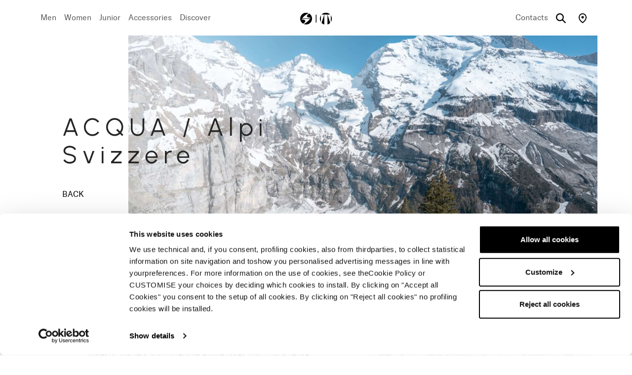

--- FILE ---
content_type: text/html; charset=UTF-8
request_url: https://www.blizzard-tecnica.com/no/en/story/find-your-element-water
body_size: 12523
content:
<!DOCTYPE html>
<html lang="en">
<head>
    <meta charset="utf-8">
    <meta name="viewport" content="width=device-width, initial-scale=1.0, maximum-scale=1.0, user-scalable=no"/>
    <title>Find Your Element: Water | en | Blizzard-Tecnica Norge</title>

    
    <meta name="description"
          content="There&amp;rsquo;s no better place to start than the great mountains, majestic glaciers and incredible Alpine lakes that characterise the south-west of Switzerland. The Gorner Glacier was our first destination. Climbing up the left hand side of the 14km long glacier is a bit like being in a timeless space.">
    
            <meta property="og:title" content="Find Your Element: Water | en | Blizzard-Tecnica Norge" />
            
            <meta property="og:description" content="<p>There&rsquo;s no better place to start than the great mountains, majestic glaciers and incredible Alpine lakes that characterise the south-west of Switzerland. The Gorner Glacier was our first destination. Climbing up the left hand side of the 14km long glacier is a bit like being in a timeless space.</p>" />
            
            <meta property="og:locale" content="en" />
            
            <meta property="og:type" content="website" />
            
            <meta property="og:url" content="https://www.blizzard-tecnica.com/no/en/story/find-your-element-water" />
            
            <meta property="og:image" content="/assets/images/default-og-image.jpg" />
            
    <link rel="canonical" href="https://www.blizzard-tecnica.com/no/en/story/find-your-element-water" />
    <link rel="alternate" hreflang="en" href="https://www.blizzard-tecnica.com/global/en/story/find-your-element-water" />
<link rel="alternate" hreflang="fr" href="https://www.blizzard-tecnica.com/global/fr/story/find-your-element-water" />
<link rel="alternate" hreflang="de" href="https://www.blizzard-tecnica.com/global/de/story/find-your-element-water" />
<link rel="alternate" hreflang="it" href="https://www.blizzard-tecnica.com/global/it/story/find-your-element-water" />
<link rel="alternate" hreflang="it-IT" href="https://www.blizzard-tecnica.com/it/it/story/find-your-element-water" />
<link rel="alternate" hreflang="de-DE" href="https://www.blizzard-tecnica.com/de/de/story/find-your-element-water" />
<link rel="alternate" hreflang="de-AT" href="https://www.blizzard-tecnica.com/at/de/story/find-your-element-water" />
<link rel="alternate" hreflang="de-CH" href="https://www.blizzard-tecnica.com/ch/de/story/find-your-element-water" />
<link rel="alternate" hreflang="fr-CH" href="https://www.blizzard-tecnica.com/ch/fr/story/find-your-element-water" />
<link rel="alternate" hreflang="it-CH" href="https://www.blizzard-tecnica.com/ch/it/story/find-your-element-water" />
<link rel="alternate" hreflang="fr-FR" href="https://www.blizzard-tecnica.com/fr/fr/story/find-your-element-water" />
<link rel="alternate" hreflang="es-ES" href="https://www.blizzard-tecnica.com/es/es/story/find-your-element-water" />
<link rel="alternate" hreflang="en-US" href="https://www.blizzard-tecnica.com/us/en/story/find-your-element-water" />
<link rel="alternate" hreflang="en-CA" href="https://www.blizzard-tecnica.com/ca/en/story/find-your-element-water" />
<link rel="alternate" hreflang="fr-CA" href="https://www.blizzard-tecnica.com/ca/fr/story/find-your-element-water" />
<link rel="alternate" hreflang="ja-JP" href="https://www.blizzard-tecnica.com/jp/ja/story/find-your-element-water" />
<link rel="alternate" hreflang="en-" href="https://www.blizzard-tecnica.com/be/en/story/find-your-element-water" />
<link rel="alternate" hreflang="fr-" href="https://www.blizzard-tecnica.com/be/fr/story/find-your-element-water" />
<link rel="alternate" hreflang="en-" href="https://www.blizzard-tecnica.com/cz/en/story/find-your-element-water" />
<link rel="alternate" hreflang="cs-" href="https://www.blizzard-tecnica.com/cz/cs/story/find-your-element-water" />
<link rel="alternate" hreflang="en-" href="https://www.blizzard-tecnica.com/pl/en/story/find-your-element-water" />
<link rel="alternate" hreflang="en-SVK" href="https://www.blizzard-tecnica.com/sk/en/story/find-your-element-water" />
<link rel="alternate" hreflang="en-" href="https://www.blizzard-tecnica.com/no/en/story/find-your-element-water" />
<link rel="alternate" hreflang="en-" href="https://www.blizzard-tecnica.com/nl/en/story/find-your-element-water" />
<link rel="alternate" hreflang="en-SVN" href="https://www.blizzard-tecnica.com/si/en/story/find-your-element-water" />
<link rel="alternate" hreflang="sl-SVN" href="https://www.blizzard-tecnica.com/si/sl/story/find-your-element-water" />

    
    <link rel="apple-touch-icon" sizes="57x57" href="/apple-icon-57x57.png">
    <link rel="apple-touch-icon" sizes="60x60" href="/apple-icon-60x60.png">
    <link rel="apple-touch-icon" sizes="72x72" href="/apple-icon-72x72.png">
    <link rel="apple-touch-icon" sizes="76x76" href="/apple-icon-76x76.png">
    <link rel="apple-touch-icon" sizes="114x114" href="/apple-icon-114x114.png">
    <link rel="apple-touch-icon" sizes="120x120" href="/apple-icon-120x120.png">
    <link rel="apple-touch-icon" sizes="144x144" href="/apple-icon-144x144.png">
    <link rel="apple-touch-icon" sizes="152x152" href="/apple-icon-152x152.png">
    <link rel="apple-touch-icon" sizes="180x180" href="/apple-icon-180x180.png">
    <link rel="icon" type="image/png" sizes="192x192" href="/android-icon-192x192.png">
    <link rel="icon" type="image/png" sizes="32x32" href="/favicon-32x32.png">
    <link rel="icon" type="image/png" sizes="96x96" href="/favicon-96x96.png">
    <link rel="icon" type="image/png" sizes="16x16" href="/favicon-16x16.png">
    <link rel="manifest" href="/manifest.json">
    <meta name="msapplication-TileColor" content="#ffffff">
    <meta name="msapplication-TileImage" content="/ms-icon-144x144.png">
    <meta name="theme-color" content="#ffffff">
    <meta name="facebook-domain-verification" content="74blckgmd5fl64ddol33sllrqkwfwf"/>
    <link rel="stylesheet" href="/assets/css/common.css?id=c7984fe3badc83ecf92756dda617f46d">
            <link rel="stylesheet" href="/assets/css/stories.css?id=5039a64ff689aa999ad606206ccb5dd5">
    
        <!-- Cookiebot -->
<script data-cookieconsent="ignore">
    // creazione di un dataLayer vuoto
    window.dataLayer = window.dataLayer || [];
    // impostazione delle variabili, esempio per utente loggato che visita un sito it con lingua it
    window.dataLayer.push({
        'page_lang': 'en',
        'page_country': 'Norge'
    })

    // impostazione dei consensi di default per il consent mode
    function gtag() {
        dataLayer.push(arguments);
    }

    gtag('consent', 'default', {
        ad_storage: 'denied',
        analytics_storage: 'denied',
        wait_for_update: 2000
    });
</script>
<!-- Google Tag Manager -->
<script data-cookieconsent="ignore">(function (w, d, s, l, i) {
        w[l] = w[l] || [];
        w[l].push({
            'gtm.start':
                new Date().getTime(), event: 'gtm.js'
        });
        var f = d.getElementsByTagName(s)[0],
            j = d.createElement(s), dl = l != 'dataLayer' ? '&l=' + l : '';
        j.async = true;
        j.src =
            'https://analytics.blizzard-tecnica.com/gtm.js?id=' + i + dl;
        f.parentNode.insertBefore(j, f);
    })(window, document, 'script', 'dataLayer', 'GTM-5JMFKWR');</script>
<!-- End Google Tag Manager -->
        <!-- Facebook Pixel Code -->
<script>
    !function(f,b,e,v,n,t,s)
    {if(f.fbq)return;n=f.fbq=function(){n.callMethod?
        n.callMethod.apply(n,arguments):n.queue.push(arguments)};
        if(!f._fbq)f._fbq=n;n.push=n;n.loaded=!0;n.version='2.0';
        n.queue=[];t=b.createElement(e);t.async=!0;
        t.src=v;s=b.getElementsByTagName(e)[0];
        s.parentNode.insertBefore(t,s)}(window, document,'script',
        'https://connect.facebook.net/en_US/fbevents.js');
    fbq('init', '704923860230202');
    fbq('track', 'PageView');
</script>

    <!-- Cookiebot -->
    <style >[wire\:loading], [wire\:loading\.delay], [wire\:loading\.inline-block], [wire\:loading\.inline], [wire\:loading\.block], [wire\:loading\.flex], [wire\:loading\.table], [wire\:loading\.grid], [wire\:loading\.inline-flex] {display: none;}[wire\:loading\.delay\.shortest], [wire\:loading\.delay\.shorter], [wire\:loading\.delay\.short], [wire\:loading\.delay\.long], [wire\:loading\.delay\.longer], [wire\:loading\.delay\.longest] {display:none;}[wire\:offline] {display: none;}[wire\:dirty]:not(textarea):not(input):not(select) {display: none;}input:-webkit-autofill, select:-webkit-autofill, textarea:-webkit-autofill {animation-duration: 50000s;animation-name: livewireautofill;}@keyframes livewireautofill { from {} }</style>
    <script id="Cookiebot" src="https://consent.cookiebot.com/uc.js"
            data-cbid="2cd1053d-fcca-4139-8dbc-bdf056a4a707" data-blockingmode="auto"
            type="text/javascript"></script>
</head>
<body class="no-js site-europe js-start-page-on-top">
<script src="/vendor/livewire/livewire.js?id=90730a3b0e7144480175" data-turbo-eval="false" data-turbolinks-eval="false" ></script><script data-turbo-eval="false" data-turbolinks-eval="false" >window.livewire = new Livewire();window.Livewire = window.livewire;window.livewire_app_url = '';window.livewire_token = 'irDBbOJ2CYQSDqolnf87yfL2ZTfxJ7rDOTk30OJe';window.deferLoadingAlpine = function (callback) {window.addEventListener('livewire:load', function () {callback();});};let started = false;window.addEventListener('alpine:initializing', function () {if (! started) {window.livewire.start();started = true;}});document.addEventListener("DOMContentLoaded", function () {if (! started) {window.livewire.start();started = true;}});</script>
    <header id="main-header" class="main-header">
        
        <nav class="navbar navbar-expand-xl h-100 navbar-light"
             data-theme="navbar-light">
            <div class="container">
                
                <button
                    id="mobile-navbar-toggler"
                    class="navbar-toggler"
                    data-target="#main-nav"
                    aria-controls="main-nav"
                    aria-expanded="false"
                    aria-label="Toggle navigation"
                    type="button">
                    <span class="icon icon--burger-menu"></span>
                </button>

                
                <div id="main-nav" class="main-nav w-md-50 w-xl-100 main-nav--winter" data-lenis-prevent>

    

    <div class="d-xl-none main-nav__header">
        <div class="container  justify-content-end  ">
            
            <button type="button" class="btn-close btn-close--lg" data-target="#main-nav"
                    aria-label="Close"></button>
        </div>
    </div>


    <div class="main-nav__inner container">
        
        <ul class="navbar-nav align-items-xl-center gap-xl-6">
                                            
                <li class="nav-item ">
                    
                    <a class="nav-link nav-link--main has-text-animation menu-voice-tracking  has-children"
                       href="https://www.blizzard-tecnica.com/no/en/products-list/men"
                       target="_self"
                       data-object='{"level1": "Men"}'
                    >
                        <span class="text-animation-underline">Men</span>
                    </a>

                                            
                        <div id="mega-dropdown-0"
                             class="mega-dropdown  has-dropdown-image ">
                            <div class="mega-dropdown__mask--v1">
                                <div class="mega-dropdown__mask--v2">
                                    
                                                                            <figure class="mega-dropdown__media d-none d-xl-block">
                                            


    <img
        data-src="https://www.blizzard-tecnica.com/storage/MenuVoice/21a0496b33d403ec34e6d7e7ba341ca1.jpg"

     class="lazy lazy" alt="mega-dropdown-0" sizes="(max-width: 1440px) 390px, (max-width: 1920px) 630px, (max-width: 2560px) 950px, 950px" data-srcset="https://www.blizzard-tecnica.com/storage/thumbs/MenuVoice/390_730_crop__21a0496b33d403ec34e6d7e7ba341ca1.webp 390w, https://www.blizzard-tecnica.com/storage/thumbs/MenuVoice/780_1460_crop__21a0496b33d403ec34e6d7e7ba341ca1.webp 780w, https://www.blizzard-tecnica.com/storage/thumbs/MenuVoice/1170_2190_crop__21a0496b33d403ec34e6d7e7ba341ca1.webp 1170w, https://www.blizzard-tecnica.com/storage/thumbs/MenuVoice/630_730_crop__21a0496b33d403ec34e6d7e7ba341ca1.webp 630w, https://www.blizzard-tecnica.com/storage/thumbs/MenuVoice/1260_1460_crop__21a0496b33d403ec34e6d7e7ba341ca1.webp 1260w, https://www.blizzard-tecnica.com/storage/thumbs/MenuVoice/1890_2190_crop__21a0496b33d403ec34e6d7e7ba341ca1.webp 1890w, https://www.blizzard-tecnica.com/storage/thumbs/MenuVoice/950_960_crop__21a0496b33d403ec34e6d7e7ba341ca1.webp 950w, https://www.blizzard-tecnica.com/storage/thumbs/MenuVoice/1900_1920_crop__21a0496b33d403ec34e6d7e7ba341ca1.webp 1900w"    loading="lazy"
    decoding="async"
    >

                                            
                                            <div class="mega-dropdown__title d-none d-xl-block fade-wave">
                                                <span
                                                    class="display-2 text-white">
                                                    Men
                                                </span>
                                            </div>
                                        </figure>
                                    
                                    
                                    <div
                                        class="mega-dropdown__inner ">
                                        
                                        <div class="d-xl-none main-nav__header">
                                            <div class="container">
                                                <button type="button"
                                                        class="btn-close btn-close--lg btn-close--back btn-reset"
                                                        data-target="#mega-dropdown-0"
                                                        aria-label="Close"><span
                                                        class="icon icon--arrow-left-short filter-invert-0 flex-shrink-0"></span><span
                                                        class="fs-sm fw-bold text-gray-400">Back</span>
                                                </button>

                                                <button type="button" class="btn-close btn-close--lg"
                                                        data-target="#mega-dropdown-0"
                                                        aria-label="Close"></button>
                                            </div>
                                        </div>

                                        <div class="container">
                                            <ul class="mega-dropdown__lv1-list list-unstyled row">
                                                                                                
                                                                                                    <li class="mega-dropdown__lv1-col  fade-wave col-xl-4">
                                                        
                                                                                                                    <a class="fw-medium text-animation-underline d-inline-block mb-4 fade-wave menu-voice-tracking"
                                                               href="https://www.blizzard-tecnica.com/no/en/products-list/men/skis" target="_self"
                                                               data-object='{"level1": "Men", "level2": "Skis"}'>Skis</a>
                                                                                                                            <ul class="mega-dropdown__lv2-list list-unstyled d-flex flex-column gap-6">
                                                                    
                                                                                                                                                                                                                    <li class="fade-wave">
                                                                            <a class="text-black h4 text-animation-underline menu-voice-tracking"
                                                                               href="https://www.blizzard-tecnica.com/no/en/collection/men/skis/firebird"
                                                                               target="_self"
                                                                               data-object='{"level1": "Men", "level2": "Skis", "level3": "Firebird"}'
                                                                            ><span
                                                                                    class="align-middle">Firebird</span>
                                                                            </a>
                                                                                                                                                                                                                                                                                                                    <ul class="mega-dropdown__lv3-list list-style-type-disc list-style-marker-gray-400 w-100 p-0 d-flex gap-2 mt-1">
                                                                                                                                                                            <li class="list-style-none">
                                                                                            <a class="text-gray-400 text-animation-underline fade-wave menu-voice-tracking"
                                                                                               data-object='{"level1": "Men", "level2": "Skis", "level3": "Firebird", "level4": "On Piste"}'
                                                                                               href="https://www.blizzard-tecnica.com/no/en/products-list/men/skis/on-piste"
                                                                                               target="_self">On Piste</a>
                                                                                        </li>
                                                                                                                                                                            <li class="ms-3">
                                                                                            <a class="text-gray-400 text-animation-underline fade-wave menu-voice-tracking"
                                                                                               data-object='{"level1": "Men", "level2": "Skis", "level3": "Firebird", "level4": "Race"}'
                                                                                               href="https://www.blizzard-tecnica.com/no/en/products-list/men/skis/race"
                                                                                               target="_self">Race</a>
                                                                                        </li>
                                                                                                                                                                    </ul>
                                                                                                                                                    </li>
                                                                                                                                                                                                                    <li class="fade-wave">
                                                                            <a class="text-black h4 text-animation-underline menu-voice-tracking"
                                                                               href="https://www.blizzard-tecnica.com/no/en/collection/men/skis/thunderbird"
                                                                               target="_self"
                                                                               data-object='{"level1": "Men", "level2": "Skis", "level3": "Thunderbird"}'
                                                                            ><span
                                                                                    class="align-middle">Thunderbird</span>
                                                                            </a>
                                                                                                                                                                                                                                                                                                                    <ul class="mega-dropdown__lv3-list list-style-type-disc list-style-marker-gray-400 w-100 p-0 d-flex gap-2 mt-1">
                                                                                                                                                                            <li class="list-style-none">
                                                                                            <a class="text-gray-400 text-animation-underline fade-wave menu-voice-tracking"
                                                                                               data-object='{"level1": "Men", "level2": "Skis", "level3": "Thunderbird", "level4": "On Piste"}'
                                                                                               href="https://www.blizzard-tecnica.com/no/en/products-list/men/skis/on-piste"
                                                                                               target="_self">On Piste</a>
                                                                                        </li>
                                                                                                                                                                    </ul>
                                                                                                                                                    </li>
                                                                                                                                                                                                                    <li class="fade-wave">
                                                                            <a class="text-black h4 text-animation-underline menu-voice-tracking"
                                                                               href="https://www.blizzard-tecnica.com/no/en/collection/men/skis/stormbird"
                                                                               target="_self"
                                                                               data-object='{"level1": "Men", "level2": "Skis", "level3": "Stormbird"}'
                                                                            ><span
                                                                                    class="align-middle">Stormbird</span>
                                                                            </a>
                                                                                                                                                                                                                                                                                                                    <ul class="mega-dropdown__lv3-list list-style-type-disc list-style-marker-gray-400 w-100 p-0 d-flex gap-2 mt-1">
                                                                                                                                                                            <li class="list-style-none">
                                                                                            <a class="text-gray-400 text-animation-underline fade-wave menu-voice-tracking"
                                                                                               data-object='{"level1": "Men", "level2": "Skis", "level3": "Stormbird", "level4": "On Piste"}'
                                                                                               href="https://www.blizzard-tecnica.com/no/en/products-list/men/skis/on-piste"
                                                                                               target="_self">On Piste</a>
                                                                                        </li>
                                                                                                                                                                            <li class="ms-3">
                                                                                            <a class="text-gray-400 text-animation-underline fade-wave menu-voice-tracking"
                                                                                               data-object='{"level1": "Men", "level2": "Skis", "level3": "Stormbird", "level4": "All Mountain"}'
                                                                                               href="https://www.blizzard-tecnica.com/no/en/products-list/men/skis/all-mountain"
                                                                                               target="_self">All Mountain</a>
                                                                                        </li>
                                                                                                                                                                    </ul>
                                                                                                                                                    </li>
                                                                                                                                                                                                                    <li class="fade-wave">
                                                                            <a class="text-black h4 text-animation-underline menu-voice-tracking"
                                                                               href="https://www.blizzard-tecnica.com/no/en/collection/men/skis/anomaly"
                                                                               target="_self"
                                                                               data-object='{"level1": "Men", "level2": "Skis", "level3": "Anomaly"}'
                                                                            ><span
                                                                                    class="align-middle">Anomaly</span>
                                                                            </a>
                                                                                                                                                                                                                                                                                                                    <ul class="mega-dropdown__lv3-list list-style-type-disc list-style-marker-gray-400 w-100 p-0 d-flex gap-2 mt-1">
                                                                                                                                                                            <li class="list-style-none">
                                                                                            <a class="text-gray-400 text-animation-underline fade-wave menu-voice-tracking"
                                                                                               data-object='{"level1": "Men", "level2": "Skis", "level3": "Anomaly", "level4": "All Mountain"}'
                                                                                               href="https://www.blizzard-tecnica.com/no/en/products-list/men/skis/all-mountain"
                                                                                               target="_self">All Mountain</a>
                                                                                        </li>
                                                                                                                                                                            <li class="ms-3">
                                                                                            <a class="text-gray-400 text-animation-underline fade-wave menu-voice-tracking"
                                                                                               data-object='{"level1": "Men", "level2": "Skis", "level3": "Anomaly", "level4": "Freeride"}'
                                                                                               href="https://www.blizzard-tecnica.com/no/en/products-list/men/skis/freeride"
                                                                                               target="_self">Freeride</a>
                                                                                        </li>
                                                                                                                                                                    </ul>
                                                                                                                                                    </li>
                                                                                                                                                                                                                    <li class="fade-wave">
                                                                            <a class="text-black h4 text-animation-underline menu-voice-tracking"
                                                                               href="https://www.blizzard-tecnica.com/no/en/collection/men/skis/rustler"
                                                                               target="_self"
                                                                               data-object='{"level1": "Men", "level2": "Skis", "level3": "Rustler"}'
                                                                            ><span
                                                                                    class="align-middle">Rustler</span>
                                                                            </a>
                                                                                                                                                                                                                                                                                                                    <ul class="mega-dropdown__lv3-list list-style-type-disc list-style-marker-gray-400 w-100 p-0 d-flex gap-2 mt-1">
                                                                                                                                                                            <li class="list-style-none">
                                                                                            <a class="text-gray-400 text-animation-underline fade-wave menu-voice-tracking"
                                                                                               data-object='{"level1": "Men", "level2": "Skis", "level3": "Rustler", "level4": "Freeride"}'
                                                                                               href="https://www.blizzard-tecnica.com/no/en/products-list/men/skis/freeride"
                                                                                               target="_self">Freeride</a>
                                                                                        </li>
                                                                                                                                                                    </ul>
                                                                                                                                                    </li>
                                                                                                                                                                                                                    <li class="fade-wave">
                                                                            <a class="text-black h4 text-animation-underline menu-voice-tracking"
                                                                               href="https://www.blizzard-tecnica.com/no/en/canvas"
                                                                               target="_self"
                                                                               data-object='{"level1": "Men", "level2": "Skis", "level3": "Canvas"}'
                                                                            ><span
                                                                                    class="align-middle">Canvas</span>
                                                                            </a>
                                                                                                                                                                                                                                        <span
                                                                                    class="new-label fs-xs lh-13 align-text-bottom d-inline-block ms-3">FW26</span>
                                                                                                                                                                                                                                        <ul class="mega-dropdown__lv3-list list-style-type-disc list-style-marker-gray-400 w-100 p-0 d-flex gap-2 mt-1">
                                                                                                                                                                            <li class="list-style-none">
                                                                                            <a class="text-gray-400 text-animation-underline fade-wave menu-voice-tracking"
                                                                                               data-object='{"level1": "Men", "level2": "Skis", "level3": "Canvas", "level4": "Freeski"}'
                                                                                               href="https://www.blizzard-tecnica.com/no/en/products-list/men/skis/freeski"
                                                                                               target="_self">Freeski</a>
                                                                                        </li>
                                                                                                                                                                    </ul>
                                                                                                                                                    </li>
                                                                                                                                                                                                                    <li class="fade-wave">
                                                                            <a class="text-black h4 text-animation-underline menu-voice-tracking"
                                                                               href="https://www.blizzard-tecnica.com/no/en/collection/men/skis/zero-g"
                                                                               target="_self"
                                                                               data-object='{"level1": "Men", "level2": "Skis", "level3": "Zero G"}'
                                                                            ><span
                                                                                    class="align-middle">Zero G</span>
                                                                            </a>
                                                                                                                                                                                                                                                                                                                    <ul class="mega-dropdown__lv3-list list-style-type-disc list-style-marker-gray-400 w-100 p-0 d-flex gap-2 mt-1">
                                                                                                                                                                            <li class="list-style-none">
                                                                                            <a class="text-gray-400 text-animation-underline fade-wave menu-voice-tracking"
                                                                                               data-object='{"level1": "Men", "level2": "Skis", "level3": "Zero G", "level4": "Touring"}'
                                                                                               href="https://www.blizzard-tecnica.com/no/en/products-list/men/skis/backcountry-touring"
                                                                                               target="_self">Touring</a>
                                                                                        </li>
                                                                                                                                                                    </ul>
                                                                                                                                                    </li>
                                                                                                                                    </ul>
                                                                                                                                                                        </li>
                                                                                                    <li class="mega-dropdown__lv1-col  fade-wave col-xl-4">
                                                        
                                                                                                                    <a class="fw-medium text-animation-underline d-inline-block mb-4 fade-wave menu-voice-tracking"
                                                               href="https://www.blizzard-tecnica.com/no/en/products-list/men/ski-boots" target="_self"
                                                               data-object='{"level1": "Men", "level2": "Ski boots"}'>Ski boots</a>
                                                                                                                            <ul class="mega-dropdown__lv2-list list-unstyled d-flex flex-column gap-6">
                                                                    
                                                                                                                                                                                                                    <li class="fade-wave">
                                                                            <a class="text-black h4 text-animation-underline menu-voice-tracking"
                                                                               href="https://www.blizzard-tecnica.com/no/en/collection/men/ski-boots/firebird-ski-boots"
                                                                               target="_self"
                                                                               data-object='{"level1": "Men", "level2": "Ski boots", "level3": "Firebird"}'
                                                                            ><span
                                                                                    class="align-middle">Firebird</span>
                                                                            </a>
                                                                                                                                                                                                                                                                                                                    <ul class="mega-dropdown__lv3-list list-style-type-disc list-style-marker-gray-400 w-100 p-0 d-flex gap-2 mt-1">
                                                                                                                                                                            <li class="list-style-none">
                                                                                            <a class="text-gray-400 text-animation-underline fade-wave menu-voice-tracking"
                                                                                               data-object='{"level1": "Men", "level2": "Ski boots", "level3": "Firebird", "level4": "Race"}'
                                                                                               href="https://www.blizzard-tecnica.com/no/en/products-list/men/ski-boots/race"
                                                                                               target="_self">Race</a>
                                                                                        </li>
                                                                                                                                                                            <li class="ms-3">
                                                                                            <a class="text-gray-400 text-animation-underline fade-wave menu-voice-tracking"
                                                                                               data-object='{"level1": "Men", "level2": "Ski boots", "level3": "Firebird", "level4": "On Piste"}'
                                                                                               href="https://www.blizzard-tecnica.com/no/en/products-list/men/ski-boots/on-piste"
                                                                                               target="_self">On Piste</a>
                                                                                        </li>
                                                                                                                                                                    </ul>
                                                                                                                                                    </li>
                                                                                                                                                                                                                    <li class="fade-wave">
                                                                            <a class="text-black h4 text-animation-underline menu-voice-tracking"
                                                                               href="https://www.blizzard-tecnica.com/no/en/collection/men/ski-boots/mach1"
                                                                               target="_self"
                                                                               data-object='{"level1": "Men", "level2": "Ski boots", "level3": "Mach1"}'
                                                                            ><span
                                                                                    class="align-middle">Mach1</span>
                                                                            </a>
                                                                                                                                                                                                                                                                                                                    <ul class="mega-dropdown__lv3-list list-style-type-disc list-style-marker-gray-400 w-100 p-0 d-flex gap-2 mt-1">
                                                                                                                                                                            <li class="list-style-none">
                                                                                            <a class="text-gray-400 text-animation-underline fade-wave menu-voice-tracking"
                                                                                               data-object='{"level1": "Men", "level2": "Ski boots", "level3": "Mach1", "level4": "On Piste"}'
                                                                                               href="https://www.blizzard-tecnica.com/no/en/products-list/men/ski-boots/on-piste"
                                                                                               target="_self">On Piste</a>
                                                                                        </li>
                                                                                                                                                                            <li class="ms-3">
                                                                                            <a class="text-gray-400 text-animation-underline fade-wave menu-voice-tracking"
                                                                                               data-object='{"level1": "Men", "level2": "Ski boots", "level3": "Mach1", "level4": "All Mountain"}'
                                                                                               href="https://www.blizzard-tecnica.com/no/en/products-list/men/ski-boots/all-mountain"
                                                                                               target="_self">All Mountain</a>
                                                                                        </li>
                                                                                                                                                                    </ul>
                                                                                                                                                    </li>
                                                                                                                                                                                                                    <li class="fade-wave">
                                                                            <a class="text-black h4 text-animation-underline menu-voice-tracking"
                                                                               href="https://www.blizzard-tecnica.com/no/en/collection/men/ski-boots/mach1-2"
                                                                               target="_self"
                                                                               data-object='{"level1": "Men", "level2": "Ski boots", "level3": "Mach Sport"}'
                                                                            ><span
                                                                                    class="align-middle">Mach Sport</span>
                                                                            </a>
                                                                                                                                                                                                                                                                                                                    <ul class="mega-dropdown__lv3-list list-style-type-disc list-style-marker-gray-400 w-100 p-0 d-flex gap-2 mt-1">
                                                                                                                                                                            <li class="list-style-none">
                                                                                            <a class="text-gray-400 text-animation-underline fade-wave menu-voice-tracking"
                                                                                               data-object='{"level1": "Men", "level2": "Ski boots", "level3": "Mach Sport", "level4": "On Piste"}'
                                                                                               href="https://www.blizzard-tecnica.com/no/en/products-list/men/ski-boots/on-piste"
                                                                                               target="_self">On Piste</a>
                                                                                        </li>
                                                                                                                                                                            <li class="ms-3">
                                                                                            <a class="text-gray-400 text-animation-underline fade-wave menu-voice-tracking"
                                                                                               data-object='{"level1": "Men", "level2": "Ski boots", "level3": "Mach Sport", "level4": "All Mountain"}'
                                                                                               href="https://www.blizzard-tecnica.com/no/en/products-list/men/ski-boots/all-mountain"
                                                                                               target="_self">All Mountain</a>
                                                                                        </li>
                                                                                                                                                                    </ul>
                                                                                                                                                    </li>
                                                                                                                                                                                                                    <li class="fade-wave">
                                                                            <a class="text-black h4 text-animation-underline menu-voice-tracking"
                                                                               href="https://www.blizzard-tecnica.com/no/en/collection/men/ski-boots/mach-boa"
                                                                               target="_self"
                                                                               data-object='{"level1": "Men", "level2": "Ski boots", "level3": "Mach BOA"}'
                                                                            ><span
                                                                                    class="align-middle">Mach BOA</span>
                                                                            </a>
                                                                                                                                                                                                                                                                                                                    <ul class="mega-dropdown__lv3-list list-style-type-disc list-style-marker-gray-400 w-100 p-0 d-flex gap-2 mt-1">
                                                                                                                                                                            <li class="list-style-none">
                                                                                            <a class="text-gray-400 text-animation-underline fade-wave menu-voice-tracking"
                                                                                               data-object='{"level1": "Men", "level2": "Ski boots", "level3": "Mach BOA", "level4": "On Piste"}'
                                                                                               href="https://www.blizzard-tecnica.com/no/en/products-list/men/ski-boots/on-piste"
                                                                                               target="_self">On Piste</a>
                                                                                        </li>
                                                                                                                                                                            <li class="ms-3">
                                                                                            <a class="text-gray-400 text-animation-underline fade-wave menu-voice-tracking"
                                                                                               data-object='{"level1": "Men", "level2": "Ski boots", "level3": "Mach BOA", "level4": "All Mountain"}'
                                                                                               href="https://www.blizzard-tecnica.com/no/en/products-list/men/ski-boots/all-mountain"
                                                                                               target="_self">All Mountain</a>
                                                                                        </li>
                                                                                                                                                                    </ul>
                                                                                                                                                    </li>
                                                                                                                                                                                                                    <li class="fade-wave">
                                                                            <a class="text-black h4 text-animation-underline menu-voice-tracking"
                                                                               href="https://www.blizzard-tecnica.com/no/en/collection/men/ski-boots/cochise"
                                                                               target="_self"
                                                                               data-object='{"level1": "Men", "level2": "Ski boots", "level3": "Cochise"}'
                                                                            ><span
                                                                                    class="align-middle">Cochise</span>
                                                                            </a>
                                                                                                                                                                                                                                                                                                                    <ul class="mega-dropdown__lv3-list list-style-type-disc list-style-marker-gray-400 w-100 p-0 d-flex gap-2 mt-1">
                                                                                                                                                                            <li class="list-style-none">
                                                                                            <a class="text-gray-400 text-animation-underline fade-wave menu-voice-tracking"
                                                                                               data-object='{"level1": "Men", "level2": "Ski boots", "level3": "Cochise", "level4": "All Mountain"}'
                                                                                               href="https://www.blizzard-tecnica.com/no/en/products-list/men/ski-boots/all-mountain"
                                                                                               target="_self">All Mountain</a>
                                                                                        </li>
                                                                                                                                                                            <li class="ms-3">
                                                                                            <a class="text-gray-400 text-animation-underline fade-wave menu-voice-tracking"
                                                                                               data-object='{"level1": "Men", "level2": "Ski boots", "level3": "Cochise", "level4": "Freeride"}'
                                                                                               href="https://www.blizzard-tecnica.com/no/en/products-list/men/ski-boots/freeride"
                                                                                               target="_self">Freeride</a>
                                                                                        </li>
                                                                                                                                                                    </ul>
                                                                                                                                                    </li>
                                                                                                                                                                                                                    <li class="fade-wave">
                                                                            <a class="text-black h4 text-animation-underline menu-voice-tracking"
                                                                               href="https://www.blizzard-tecnica.com/no/en/collection/men/ski-boots/zero-g-ski-boots"
                                                                               target="_self"
                                                                               data-object='{"level1": "Men", "level2": "Ski boots", "level3": "Zero G"}'
                                                                            ><span
                                                                                    class="align-middle">Zero G</span>
                                                                            </a>
                                                                                                                                                                                                                                                                                                                    <ul class="mega-dropdown__lv3-list list-style-type-disc list-style-marker-gray-400 w-100 p-0 d-flex gap-2 mt-1">
                                                                                                                                                                            <li class="list-style-none">
                                                                                            <a class="text-gray-400 text-animation-underline fade-wave menu-voice-tracking"
                                                                                               data-object='{"level1": "Men", "level2": "Ski boots", "level3": "Zero G", "level4": "Touring"}'
                                                                                               href="https://www.blizzard-tecnica.com/no/en/products-list/men/ski-boots/backcountry-touring"
                                                                                               target="_self">Touring</a>
                                                                                        </li>
                                                                                                                                                                    </ul>
                                                                                                                                                    </li>
                                                                                                                                    </ul>
                                                                                                                                                                        </li>
                                                                                                    <li class="mega-dropdown__lv1-col  fade-wave col-xl-4">
                                                        
                                                                                                                    <a class="fw-medium text-animation-underline d-inline-block mb-4 fade-wave menu-voice-tracking"
                                                               href="https://www.blizzard-tecnica.com/no/en/products-list/men/shoes" target="_self"
                                                               data-object='{"level1": "Men", "level2": "Shoes"}'>Shoes</a>
                                                                                                                            <ul class="mega-dropdown__lv2-list list-unstyled d-flex flex-column gap-6">
                                                                    
                                                                                                                                                                                                                    <li class="fade-wave">
                                                                            <a class="text-black h4 text-animation-underline menu-voice-tracking"
                                                                               href="https://www.blizzard-tecnica.com/no/en/collection/men/shoes/pyrox"
                                                                               target="_self"
                                                                               data-object='{"level1": "Men", "level2": "Shoes", "level3": "Pyrox"}'
                                                                            ><span
                                                                                    class="align-middle">Pyrox</span>
                                                                            </a>
                                                                                                                                                                                                                                                                                                                    <ul class="mega-dropdown__lv3-list list-style-type-disc list-style-marker-gray-400 w-100 p-0 d-flex gap-2 mt-1">
                                                                                                                                                                            <li class="list-style-none">
                                                                                            <a class="text-gray-400 text-animation-underline fade-wave menu-voice-tracking"
                                                                                               data-object='{"level1": "Men", "level2": "Shoes", "level3": "Pyrox", "level4": "Trail Running"}'
                                                                                               href="https://www.blizzard-tecnica.com/no/en/products-list/men/shoes/trail-running"
                                                                                               target="_self">Trail Running</a>
                                                                                        </li>
                                                                                                                                                                    </ul>
                                                                                                                                                    </li>
                                                                                                                                                                                                                    <li class="fade-wave">
                                                                            <a class="text-black h4 text-animation-underline menu-voice-tracking"
                                                                               href="https://www.blizzard-tecnica.com/no/en/collection/men/shoes/spark"
                                                                               target="_self"
                                                                               data-object='{"level1": "Men", "level2": "Shoes", "level3": "Spark"}'
                                                                            ><span
                                                                                    class="align-middle">Spark</span>
                                                                            </a>
                                                                                                                                                                                                                                                                                                                    <ul class="mega-dropdown__lv3-list list-style-type-disc list-style-marker-gray-400 w-100 p-0 d-flex gap-2 mt-1">
                                                                                                                                                                            <li class="list-style-none">
                                                                                            <a class="text-gray-400 text-animation-underline fade-wave menu-voice-tracking"
                                                                                               data-object='{"level1": "Men", "level2": "Shoes", "level3": "Spark", "level4": "Fast Hiking"}'
                                                                                               href="https://www.blizzard-tecnica.com/no/en/products-list/men/shoes/fast-hiking"
                                                                                               target="_self">Fast Hiking</a>
                                                                                        </li>
                                                                                                                                                                    </ul>
                                                                                                                                                    </li>
                                                                                                                                                                                                                    <li class="fade-wave">
                                                                            <a class="text-black h4 text-animation-underline menu-voice-tracking"
                                                                               href="https://www.blizzard-tecnica.com/no/en/collection/men/shoes/sulfur"
                                                                               target="_self"
                                                                               data-object='{"level1": "Men", "level2": "Shoes", "level3": "Sulfur"}'
                                                                            ><span
                                                                                    class="align-middle">Sulfur</span>
                                                                            </a>
                                                                                                                                                                                                                                                                                                                    <ul class="mega-dropdown__lv3-list list-style-type-disc list-style-marker-gray-400 w-100 p-0 d-flex gap-2 mt-1">
                                                                                                                                                                            <li class="list-style-none">
                                                                                            <a class="text-gray-400 text-animation-underline fade-wave menu-voice-tracking"
                                                                                               data-object='{"level1": "Men", "level2": "Shoes", "level3": "Sulfur", "level4": "Approach"}'
                                                                                               href="https://www.blizzard-tecnica.com/no/en/products-list/men/shoes/approach"
                                                                                               target="_self">Approach</a>
                                                                                        </li>
                                                                                                                                                                    </ul>
                                                                                                                                                    </li>
                                                                                                                                                                                                                    <li class="fade-wave">
                                                                            <a class="text-black h4 text-animation-underline menu-voice-tracking"
                                                                               href="https://www.blizzard-tecnica.com/no/en/collection/men/shoes/forge"
                                                                               target="_self"
                                                                               data-object='{"level1": "Men", "level2": "Shoes", "level3": "Forge"}'
                                                                            ><span
                                                                                    class="align-middle">Forge</span>
                                                                            </a>
                                                                                                                                                                                                                                                                                                                    <ul class="mega-dropdown__lv3-list list-style-type-disc list-style-marker-gray-400 w-100 p-0 d-flex gap-2 mt-1">
                                                                                                                                                                            <li class="list-style-none">
                                                                                            <a class="text-gray-400 text-animation-underline fade-wave menu-voice-tracking"
                                                                                               data-object='{"level1": "Men", "level2": "Shoes", "level3": "Forge", "level4": "Trekking"}'
                                                                                               href="https://www.blizzard-tecnica.com/no/en/products-list/men/shoes/trekking"
                                                                                               target="_self">Trekking</a>
                                                                                        </li>
                                                                                                                                                                    </ul>
                                                                                                                                                    </li>
                                                                                                                                                                                                                    <li class="fade-wave">
                                                                            <a class="text-black h4 text-animation-underline menu-voice-tracking"
                                                                               href="https://www.blizzard-tecnica.com/no/en/collection/men/shoes/makalu"
                                                                               target="_self"
                                                                               data-object='{"level1": "Men", "level2": "Shoes", "level3": "Makalu"}'
                                                                            ><span
                                                                                    class="align-middle">Makalu</span>
                                                                            </a>
                                                                                                                                                                                                                                                                                                                    <ul class="mega-dropdown__lv3-list list-style-type-disc list-style-marker-gray-400 w-100 p-0 d-flex gap-2 mt-1">
                                                                                                                                                                            <li class="list-style-none">
                                                                                            <a class="text-gray-400 text-animation-underline fade-wave menu-voice-tracking"
                                                                                               data-object='{"level1": "Men", "level2": "Shoes", "level3": "Makalu", "level4": "Trekking"}'
                                                                                               href="https://www.blizzard-tecnica.com/no/en/products-list/men/shoes/trekking"
                                                                                               target="_self">Trekking</a>
                                                                                        </li>
                                                                                                                                                                    </ul>
                                                                                                                                                    </li>
                                                                                                                                                                                                                    <li class="fade-wave">
                                                                            <a class="text-black h4 text-animation-underline menu-voice-tracking"
                                                                               href="https://www.blizzard-tecnica.com/no/en/collection/men/shoes/magma"
                                                                               target="_self"
                                                                               data-object='{"level1": "Men", "level2": "Shoes", "level3": "Magma"}'
                                                                            ><span
                                                                                    class="align-middle">Magma</span>
                                                                            </a>
                                                                                                                                                                                                                                                                                                                    <ul class="mega-dropdown__lv3-list list-style-type-disc list-style-marker-gray-400 w-100 p-0 d-flex gap-2 mt-1">
                                                                                                                                                                            <li class="list-style-none">
                                                                                            <a class="text-gray-400 text-animation-underline fade-wave menu-voice-tracking"
                                                                                               data-object='{"level1": "Men", "level2": "Shoes", "level3": "Magma", "level4": "All Mountain"}'
                                                                                               href="https://www.blizzard-tecnica.com/no/en/products-list/men/shoes/all-mountain"
                                                                                               target="_self">All Mountain</a>
                                                                                        </li>
                                                                                                                                                                    </ul>
                                                                                                                                                    </li>
                                                                                                                                                                                                                    <li class="fade-wave">
                                                                            <a class="text-black h4 text-animation-underline menu-voice-tracking"
                                                                               href="https://www.blizzard-tecnica.com/no/en/collection/men/shoes/argos"
                                                                               target="_self"
                                                                               data-object='{"level1": "Men", "level2": "Shoes", "level3": "Argos"}'
                                                                            ><span
                                                                                    class="align-middle">Argos</span>
                                                                            </a>
                                                                                                                                                                                                                                                                                                                    <ul class="mega-dropdown__lv3-list list-style-type-disc list-style-marker-gray-400 w-100 p-0 d-flex gap-2 mt-1">
                                                                                                                                                                            <li class="list-style-none">
                                                                                            <a class="text-gray-400 text-animation-underline fade-wave menu-voice-tracking"
                                                                                               data-object='{"level1": "Men", "level2": "Shoes", "level3": "Argos", "level4": "Mountain Active"}'
                                                                                               href="https://www.blizzard-tecnica.com/no/en/products-list/men/shoes/apres-ski"
                                                                                               target="_self">Mountain Active</a>
                                                                                        </li>
                                                                                                                                                                    </ul>
                                                                                                                                                    </li>
                                                                                                                                    </ul>
                                                                                                                                                                        </li>
                                                                                            </ul>
                                        </div>
                                    </div>
                                </div>
                            </div>
                        </div>
                                    </li>
                                            
                <li class="nav-item ">
                    
                    <a class="nav-link nav-link--main has-text-animation menu-voice-tracking  has-children"
                       href="https://www.blizzard-tecnica.com/no/en/products-list/women"
                       target="_self"
                       data-object='{"level1": "Women"}'
                    >
                        <span class="text-animation-underline">Women</span>
                    </a>

                                            
                        <div id="mega-dropdown-1"
                             class="mega-dropdown  has-dropdown-image ">
                            <div class="mega-dropdown__mask--v1">
                                <div class="mega-dropdown__mask--v2">
                                    
                                                                            <figure class="mega-dropdown__media d-none d-xl-block">
                                            


    <img
        data-src="https://www.blizzard-tecnica.com/storage/MenuVoice/99c7ea1b43db3374ee8c2c863f2ff4e1.jpg"

     class="lazy lazy" alt="mega-dropdown-1" sizes="(max-width: 1440px) 390px, (max-width: 1920px) 630px, (max-width: 2560px) 950px, 950px" data-srcset="https://www.blizzard-tecnica.com/storage/thumbs/MenuVoice/390_730_crop__99c7ea1b43db3374ee8c2c863f2ff4e1.webp 390w, https://www.blizzard-tecnica.com/storage/thumbs/MenuVoice/780_1460_crop__99c7ea1b43db3374ee8c2c863f2ff4e1.webp 780w, https://www.blizzard-tecnica.com/storage/thumbs/MenuVoice/1170_2190_crop__99c7ea1b43db3374ee8c2c863f2ff4e1.webp 1170w, https://www.blizzard-tecnica.com/storage/thumbs/MenuVoice/630_730_crop__99c7ea1b43db3374ee8c2c863f2ff4e1.webp 630w, https://www.blizzard-tecnica.com/storage/thumbs/MenuVoice/1260_1460_crop__99c7ea1b43db3374ee8c2c863f2ff4e1.webp 1260w, https://www.blizzard-tecnica.com/storage/thumbs/MenuVoice/1890_2190_crop__99c7ea1b43db3374ee8c2c863f2ff4e1.webp 1890w, https://www.blizzard-tecnica.com/storage/thumbs/MenuVoice/950_960_crop__99c7ea1b43db3374ee8c2c863f2ff4e1.webp 950w, https://www.blizzard-tecnica.com/storage/thumbs/MenuVoice/1900_1920_crop__99c7ea1b43db3374ee8c2c863f2ff4e1.webp 1900w"    loading="lazy"
    decoding="async"
    >

                                            
                                            <div class="mega-dropdown__title d-none d-xl-block fade-wave">
                                                <span
                                                    class="display-2 text-white">
                                                    Women
                                                </span>
                                            </div>
                                        </figure>
                                    
                                    
                                    <div
                                        class="mega-dropdown__inner ">
                                        
                                        <div class="d-xl-none main-nav__header">
                                            <div class="container">
                                                <button type="button"
                                                        class="btn-close btn-close--lg btn-close--back btn-reset"
                                                        data-target="#mega-dropdown-1"
                                                        aria-label="Close"><span
                                                        class="icon icon--arrow-left-short filter-invert-0 flex-shrink-0"></span><span
                                                        class="fs-sm fw-bold text-gray-400">Back</span>
                                                </button>

                                                <button type="button" class="btn-close btn-close--lg"
                                                        data-target="#mega-dropdown-1"
                                                        aria-label="Close"></button>
                                            </div>
                                        </div>

                                        <div class="container">
                                            <ul class="mega-dropdown__lv1-list list-unstyled row">
                                                                                                
                                                                                                    <li class="mega-dropdown__lv1-col  fade-wave col-xl-4">
                                                        
                                                                                                                    <a class="fw-medium text-animation-underline d-inline-block mb-4 fade-wave menu-voice-tracking"
                                                               href="https://www.blizzard-tecnica.com/no/en/products-list/women/skis" target="_self"
                                                               data-object='{"level1": "Women", "level2": "Skis"}'>Skis</a>
                                                                                                                            <ul class="mega-dropdown__lv2-list list-unstyled d-flex flex-column gap-6">
                                                                    
                                                                                                                                                                                                                    <li class="fade-wave">
                                                                            <a class="text-black h4 text-animation-underline menu-voice-tracking"
                                                                               href="https://www.blizzard-tecnica.com/no/en/collection/women/skis/firebird"
                                                                               target="_self"
                                                                               data-object='{"level1": "Women", "level2": "Skis", "level3": "Firebird"}'
                                                                            ><span
                                                                                    class="align-middle">Firebird</span>
                                                                            </a>
                                                                                                                                                                                                                                                                                                                    <ul class="mega-dropdown__lv3-list list-style-type-disc list-style-marker-gray-400 w-100 p-0 d-flex gap-2 mt-1">
                                                                                                                                                                            <li class="list-style-none">
                                                                                            <a class="text-gray-400 text-animation-underline fade-wave menu-voice-tracking"
                                                                                               data-object='{"level1": "Women", "level2": "Skis", "level3": "Firebird", "level4": "On Piste"}'
                                                                                               href="https://www.blizzard-tecnica.com/no/en/products-list/women/skis/on-piste"
                                                                                               target="_self">On Piste</a>
                                                                                        </li>
                                                                                                                                                                            <li class="ms-3">
                                                                                            <a class="text-gray-400 text-animation-underline fade-wave menu-voice-tracking"
                                                                                               data-object='{"level1": "Women", "level2": "Skis", "level3": "Firebird", "level4": "Race"}'
                                                                                               href="https://www.blizzard-tecnica.com/no/en/products-list/women/skis/race"
                                                                                               target="_self">Race</a>
                                                                                        </li>
                                                                                                                                                                    </ul>
                                                                                                                                                    </li>
                                                                                                                                                                                                                    <li class="fade-wave">
                                                                            <a class="text-black h4 text-animation-underline menu-voice-tracking"
                                                                               href="https://www.blizzard-tecnica.com/no/en/collection/women/skis/phoenix"
                                                                               target="_self"
                                                                               data-object='{"level1": "Women", "level2": "Skis", "level3": "Phoenix"}'
                                                                            ><span
                                                                                    class="align-middle">Phoenix</span>
                                                                            </a>
                                                                                                                                                                                                                                                                                                                    <ul class="mega-dropdown__lv3-list list-style-type-disc list-style-marker-gray-400 w-100 p-0 d-flex gap-2 mt-1">
                                                                                                                                                                            <li class="list-style-none">
                                                                                            <a class="text-gray-400 text-animation-underline fade-wave menu-voice-tracking"
                                                                                               data-object='{"level1": "Women", "level2": "Skis", "level3": "Phoenix", "level4": "On Piste"}'
                                                                                               href="https://www.blizzard-tecnica.com/no/en/products-list/women/skis/on-piste"
                                                                                               target="_self">On Piste</a>
                                                                                        </li>
                                                                                                                                                                    </ul>
                                                                                                                                                    </li>
                                                                                                                                                                                                                    <li class="fade-wave">
                                                                            <a class="text-black h4 text-animation-underline menu-voice-tracking"
                                                                               href="https://www.blizzard-tecnica.com/no/en/collection/women/skis/black-pearl"
                                                                               target="_self"
                                                                               data-object='{"level1": "Women", "level2": "Skis", "level3": "Black Pearl"}'
                                                                            ><span
                                                                                    class="align-middle">Black Pearl</span>
                                                                            </a>
                                                                                                                                                                                                                                                                                                                    <ul class="mega-dropdown__lv3-list list-style-type-disc list-style-marker-gray-400 w-100 p-0 d-flex gap-2 mt-1">
                                                                                                                                                                            <li class="list-style-none">
                                                                                            <a class="text-gray-400 text-animation-underline fade-wave menu-voice-tracking"
                                                                                               data-object='{"level1": "Women", "level2": "Skis", "level3": "Black Pearl", "level4": "All Mountain"}'
                                                                                               href="https://www.blizzard-tecnica.com/no/en/products-list/women/skis/all-mountain"
                                                                                               target="_self">All Mountain</a>
                                                                                        </li>
                                                                                                                                                                    </ul>
                                                                                                                                                    </li>
                                                                                                                                                                                                                    <li class="fade-wave">
                                                                            <a class="text-black h4 text-animation-underline menu-voice-tracking"
                                                                               href="https://www.blizzard-tecnica.com/no/en/collection/women/skis/sheeva"
                                                                               target="_self"
                                                                               data-object='{"level1": "Women", "level2": "Skis", "level3": "Sheeva"}'
                                                                            ><span
                                                                                    class="align-middle">Sheeva</span>
                                                                            </a>
                                                                                                                                                                                                                                                                                                                    <ul class="mega-dropdown__lv3-list list-style-type-disc list-style-marker-gray-400 w-100 p-0 d-flex gap-2 mt-1">
                                                                                                                                                                            <li class="list-style-none">
                                                                                            <a class="text-gray-400 text-animation-underline fade-wave menu-voice-tracking"
                                                                                               data-object='{"level1": "Women", "level2": "Skis", "level3": "Sheeva", "level4": "Freeride"}'
                                                                                               href="https://www.blizzard-tecnica.com/no/en/products-list/women/skis/freeride"
                                                                                               target="_self">Freeride</a>
                                                                                        </li>
                                                                                                                                                                    </ul>
                                                                                                                                                    </li>
                                                                                                                                                                                                                    <li class="fade-wave">
                                                                            <a class="text-black h4 text-animation-underline menu-voice-tracking"
                                                                               href="https://www.blizzard-tecnica.com/no/en/canvas"
                                                                               target="_self"
                                                                               data-object='{"level1": "Women", "level2": "Skis", "level3": "Canvas"}'
                                                                            ><span
                                                                                    class="align-middle">Canvas</span>
                                                                            </a>
                                                                                                                                                                                                                                        <span
                                                                                    class="new-label fs-xs lh-13 align-text-bottom d-inline-block ms-3">FW26</span>
                                                                                                                                                                                                                                        <ul class="mega-dropdown__lv3-list list-style-type-disc list-style-marker-gray-400 w-100 p-0 d-flex gap-2 mt-1">
                                                                                                                                                                            <li class="list-style-none">
                                                                                            <a class="text-gray-400 text-animation-underline fade-wave menu-voice-tracking"
                                                                                               data-object='{"level1": "Women", "level2": "Skis", "level3": "Canvas", "level4": "Freeski"}'
                                                                                               href="https://www.blizzard-tecnica.com/no/en/products-list/women/skis/freeski"
                                                                                               target="_self">Freeski</a>
                                                                                        </li>
                                                                                                                                                                    </ul>
                                                                                                                                                    </li>
                                                                                                                                                                                                                    <li class="fade-wave">
                                                                            <a class="text-black h4 text-animation-underline menu-voice-tracking"
                                                                               href="https://www.blizzard-tecnica.com/no/en/collection/women/skis/zero-g"
                                                                               target="_self"
                                                                               data-object='{"level1": "Women", "level2": "Skis", "level3": "Zero G"}'
                                                                            ><span
                                                                                    class="align-middle">Zero G</span>
                                                                            </a>
                                                                                                                                                                                                                                                                                                                    <ul class="mega-dropdown__lv3-list list-style-type-disc list-style-marker-gray-400 w-100 p-0 d-flex gap-2 mt-1">
                                                                                                                                                                            <li class="list-style-none">
                                                                                            <a class="text-gray-400 text-animation-underline fade-wave menu-voice-tracking"
                                                                                               data-object='{"level1": "Women", "level2": "Skis", "level3": "Zero G", "level4": "Touring"}'
                                                                                               href="https://www.blizzard-tecnica.com/no/en/products-list/women/skis/backcountry-touring"
                                                                                               target="_self">Touring</a>
                                                                                        </li>
                                                                                                                                                                    </ul>
                                                                                                                                                    </li>
                                                                                                                                    </ul>
                                                                                                                                                                        </li>
                                                                                                    <li class="mega-dropdown__lv1-col  fade-wave col-xl-4">
                                                        
                                                                                                                    <a class="fw-medium text-animation-underline d-inline-block mb-4 fade-wave menu-voice-tracking"
                                                               href="https://www.blizzard-tecnica.com/no/en/products-list/women/ski-boots" target="_self"
                                                               data-object='{"level1": "Women", "level2": "Ski boots"}'>Ski boots</a>
                                                                                                                            <ul class="mega-dropdown__lv2-list list-unstyled d-flex flex-column gap-6">
                                                                    
                                                                                                                                                                                                                    <li class="fade-wave">
                                                                            <a class="text-black h4 text-animation-underline menu-voice-tracking"
                                                                               href="https://www.blizzard-tecnica.com/no/en/collection/women/ski-boots/firebird-ski-boots"
                                                                               target="_self"
                                                                               data-object='{"level1": "Women", "level2": "Ski boots", "level3": "Firebird"}'
                                                                            ><span
                                                                                    class="align-middle">Firebird</span>
                                                                            </a>
                                                                                                                                                                                                                                                                                                                    <ul class="mega-dropdown__lv3-list list-style-type-disc list-style-marker-gray-400 w-100 p-0 d-flex gap-2 mt-1">
                                                                                                                                                                            <li class="list-style-none">
                                                                                            <a class="text-gray-400 text-animation-underline fade-wave menu-voice-tracking"
                                                                                               data-object='{"level1": "Women", "level2": "Ski boots", "level3": "Firebird", "level4": "On Piste"}'
                                                                                               href="https://www.blizzard-tecnica.com/no/en/products-list/women/ski-boots/on-piste"
                                                                                               target="_self">On Piste</a>
                                                                                        </li>
                                                                                                                                                                            <li class="ms-3">
                                                                                            <a class="text-gray-400 text-animation-underline fade-wave menu-voice-tracking"
                                                                                               data-object='{"level1": "Women", "level2": "Ski boots", "level3": "Firebird", "level4": "Race"}'
                                                                                               href="https://www.blizzard-tecnica.com/no/en/products-list/women/ski-boots/race"
                                                                                               target="_self">Race</a>
                                                                                        </li>
                                                                                                                                                                    </ul>
                                                                                                                                                    </li>
                                                                                                                                                                                                                    <li class="fade-wave">
                                                                            <a class="text-black h4 text-animation-underline menu-voice-tracking"
                                                                               href="https://www.blizzard-tecnica.com/no/en/collection/women/ski-boots/mach1"
                                                                               target="_self"
                                                                               data-object='{"level1": "Women", "level2": "Ski boots", "level3": "Mach1"}'
                                                                            ><span
                                                                                    class="align-middle">Mach1</span>
                                                                            </a>
                                                                                                                                                                                                                                                                                                                    <ul class="mega-dropdown__lv3-list list-style-type-disc list-style-marker-gray-400 w-100 p-0 d-flex gap-2 mt-1">
                                                                                                                                                                            <li class="list-style-none">
                                                                                            <a class="text-gray-400 text-animation-underline fade-wave menu-voice-tracking"
                                                                                               data-object='{"level1": "Women", "level2": "Ski boots", "level3": "Mach1", "level4": "On Piste"}'
                                                                                               href="https://www.blizzard-tecnica.com/no/en/products-list/women/ski-boots/on-piste"
                                                                                               target="_self">On Piste</a>
                                                                                        </li>
                                                                                                                                                                            <li class="ms-3">
                                                                                            <a class="text-gray-400 text-animation-underline fade-wave menu-voice-tracking"
                                                                                               data-object='{"level1": "Women", "level2": "Ski boots", "level3": "Mach1", "level4": "All Mountain"}'
                                                                                               href="https://www.blizzard-tecnica.com/no/en/products-list/women/ski-boots/all-mountain"
                                                                                               target="_self">All Mountain</a>
                                                                                        </li>
                                                                                                                                                                    </ul>
                                                                                                                                                    </li>
                                                                                                                                                                                                                    <li class="fade-wave">
                                                                            <a class="text-black h4 text-animation-underline menu-voice-tracking"
                                                                               href="https://www.blizzard-tecnica.com/no/en/collection/women/ski-boots/mach1-2"
                                                                               target="_self"
                                                                               data-object='{"level1": "Women", "level2": "Ski boots", "level3": "Mach Sport"}'
                                                                            ><span
                                                                                    class="align-middle">Mach Sport</span>
                                                                            </a>
                                                                                                                                                                                                                                                                                                                    <ul class="mega-dropdown__lv3-list list-style-type-disc list-style-marker-gray-400 w-100 p-0 d-flex gap-2 mt-1">
                                                                                                                                                                            <li class="list-style-none">
                                                                                            <a class="text-gray-400 text-animation-underline fade-wave menu-voice-tracking"
                                                                                               data-object='{"level1": "Women", "level2": "Ski boots", "level3": "Mach Sport", "level4": "On Piste"}'
                                                                                               href="https://www.blizzard-tecnica.com/no/en/products-list/women/ski-boots/on-piste"
                                                                                               target="_self">On Piste</a>
                                                                                        </li>
                                                                                                                                                                            <li class="ms-3">
                                                                                            <a class="text-gray-400 text-animation-underline fade-wave menu-voice-tracking"
                                                                                               data-object='{"level1": "Women", "level2": "Ski boots", "level3": "Mach Sport", "level4": "All Mountain"}'
                                                                                               href="https://www.blizzard-tecnica.com/no/en/products-list/women/ski-boots/all-mountain"
                                                                                               target="_self">All Mountain</a>
                                                                                        </li>
                                                                                                                                                                    </ul>
                                                                                                                                                    </li>
                                                                                                                                                                                                                    <li class="fade-wave">
                                                                            <a class="text-black h4 text-animation-underline menu-voice-tracking"
                                                                               href="https://www.blizzard-tecnica.com/no/en/collection/women/ski-boots/mach-boa"
                                                                               target="_self"
                                                                               data-object='{"level1": "Women", "level2": "Ski boots", "level3": "Mach BOA"}'
                                                                            ><span
                                                                                    class="align-middle">Mach BOA</span>
                                                                            </a>
                                                                                                                                                                                                                                                                                                                    <ul class="mega-dropdown__lv3-list list-style-type-disc list-style-marker-gray-400 w-100 p-0 d-flex gap-2 mt-1">
                                                                                                                                                                            <li class="list-style-none">
                                                                                            <a class="text-gray-400 text-animation-underline fade-wave menu-voice-tracking"
                                                                                               data-object='{"level1": "Women", "level2": "Ski boots", "level3": "Mach BOA", "level4": "On Piste"}'
                                                                                               href="https://www.blizzard-tecnica.com/no/en/products-list/women/ski-boots/on-piste"
                                                                                               target="_self">On Piste</a>
                                                                                        </li>
                                                                                                                                                                            <li class="ms-3">
                                                                                            <a class="text-gray-400 text-animation-underline fade-wave menu-voice-tracking"
                                                                                               data-object='{"level1": "Women", "level2": "Ski boots", "level3": "Mach BOA", "level4": "All Mountain"}'
                                                                                               href="https://www.blizzard-tecnica.com/no/en/products-list/women/ski-boots/all-mountain"
                                                                                               target="_self">All Mountain</a>
                                                                                        </li>
                                                                                                                                                                    </ul>
                                                                                                                                                    </li>
                                                                                                                                                                                                                    <li class="fade-wave">
                                                                            <a class="text-black h4 text-animation-underline menu-voice-tracking"
                                                                               href="https://www.blizzard-tecnica.com/no/en/collection/women/ski-boots/cochise"
                                                                               target="_self"
                                                                               data-object='{"level1": "Women", "level2": "Ski boots", "level3": "Cochise"}'
                                                                            ><span
                                                                                    class="align-middle">Cochise</span>
                                                                            </a>
                                                                                                                                                                                                                                                                                                                    <ul class="mega-dropdown__lv3-list list-style-type-disc list-style-marker-gray-400 w-100 p-0 d-flex gap-2 mt-1">
                                                                                                                                                                            <li class="list-style-none">
                                                                                            <a class="text-gray-400 text-animation-underline fade-wave menu-voice-tracking"
                                                                                               data-object='{"level1": "Women", "level2": "Ski boots", "level3": "Cochise", "level4": "All Mountain"}'
                                                                                               href="https://www.blizzard-tecnica.com/no/en/products-list/women/ski-boots/all-mountain"
                                                                                               target="_self">All Mountain</a>
                                                                                        </li>
                                                                                                                                                                            <li class="ms-3">
                                                                                            <a class="text-gray-400 text-animation-underline fade-wave menu-voice-tracking"
                                                                                               data-object='{"level1": "Women", "level2": "Ski boots", "level3": "Cochise", "level4": "Freeride"}'
                                                                                               href="https://www.blizzard-tecnica.com/no/en/products-list/men/ski-boots/freeride"
                                                                                               target="_self">Freeride</a>
                                                                                        </li>
                                                                                                                                                                    </ul>
                                                                                                                                                    </li>
                                                                                                                                                                                                                    <li class="fade-wave">
                                                                            <a class="text-black h4 text-animation-underline menu-voice-tracking"
                                                                               href="https://www.blizzard-tecnica.com/no/en/collection/women/ski-boots/zero-g-ski-boots"
                                                                               target="_self"
                                                                               data-object='{"level1": "Women", "level2": "Ski boots", "level3": "Zero G"}'
                                                                            ><span
                                                                                    class="align-middle">Zero G</span>
                                                                            </a>
                                                                                                                                                                                                                                                                                                                    <ul class="mega-dropdown__lv3-list list-style-type-disc list-style-marker-gray-400 w-100 p-0 d-flex gap-2 mt-1">
                                                                                                                                                                            <li class="list-style-none">
                                                                                            <a class="text-gray-400 text-animation-underline fade-wave menu-voice-tracking"
                                                                                               data-object='{"level1": "Women", "level2": "Ski boots", "level3": "Zero G", "level4": "Touring"}'
                                                                                               href="https://www.blizzard-tecnica.com/no/en/products-list/women/ski-boots/backcountry-touring"
                                                                                               target="_self">Touring</a>
                                                                                        </li>
                                                                                                                                                                    </ul>
                                                                                                                                                    </li>
                                                                                                                                    </ul>
                                                                                                                                                                        </li>
                                                                                                    <li class="mega-dropdown__lv1-col  fade-wave col-xl-4">
                                                        
                                                                                                                    <a class="fw-medium text-animation-underline d-inline-block mb-4 fade-wave menu-voice-tracking"
                                                               href="https://www.blizzard-tecnica.com/no/en/products-list/women/shoes" target="_self"
                                                               data-object='{"level1": "Women", "level2": "Shoes"}'>Shoes</a>
                                                                                                                            <ul class="mega-dropdown__lv2-list list-unstyled d-flex flex-column gap-6">
                                                                    
                                                                                                                                                                                                                    <li class="fade-wave">
                                                                            <a class="text-black h4 text-animation-underline menu-voice-tracking"
                                                                               href="https://www.blizzard-tecnica.com/no/en/collection/women/shoes/pyrox"
                                                                               target="_self"
                                                                               data-object='{"level1": "Women", "level2": "Shoes", "level3": "Pyrox"}'
                                                                            ><span
                                                                                    class="align-middle">Pyrox</span>
                                                                            </a>
                                                                                                                                                                                                                                                                                                                    <ul class="mega-dropdown__lv3-list list-style-type-disc list-style-marker-gray-400 w-100 p-0 d-flex gap-2 mt-1">
                                                                                                                                                                            <li class="list-style-none">
                                                                                            <a class="text-gray-400 text-animation-underline fade-wave menu-voice-tracking"
                                                                                               data-object='{"level1": "Women", "level2": "Shoes", "level3": "Pyrox", "level4": "Trail Running"}'
                                                                                               href="https://www.blizzard-tecnica.com/no/en/products-list/women/shoes/trail-running"
                                                                                               target="_self">Trail Running</a>
                                                                                        </li>
                                                                                                                                                                    </ul>
                                                                                                                                                    </li>
                                                                                                                                                                                                                    <li class="fade-wave">
                                                                            <a class="text-black h4 text-animation-underline menu-voice-tracking"
                                                                               href="https://www.blizzard-tecnica.com/no/en/collection/women/shoes/agate"
                                                                               target="_self"
                                                                               data-object='{"level1": "Women", "level2": "Shoes", "level3": "Agate"}'
                                                                            ><span
                                                                                    class="align-middle">Agate</span>
                                                                            </a>
                                                                                                                                                                                                                                                                                                                    <ul class="mega-dropdown__lv3-list list-style-type-disc list-style-marker-gray-400 w-100 p-0 d-flex gap-2 mt-1">
                                                                                                                                                                            <li class="list-style-none">
                                                                                            <a class="text-gray-400 text-animation-underline fade-wave menu-voice-tracking"
                                                                                               data-object='{"level1": "Women", "level2": "Shoes", "level3": "Agate", "level4": "Fast Hiking"}'
                                                                                               href="https://www.blizzard-tecnica.com/no/en/products-list/women/shoes/fast-hiking"
                                                                                               target="_self">Fast Hiking</a>
                                                                                        </li>
                                                                                                                                                                    </ul>
                                                                                                                                                    </li>
                                                                                                                                                                                                                    <li class="fade-wave">
                                                                            <a class="text-black h4 text-animation-underline menu-voice-tracking"
                                                                               href="https://www.blizzard-tecnica.com/no/en/collection/women/shoes/sulfur"
                                                                               target="_self"
                                                                               data-object='{"level1": "Women", "level2": "Shoes", "level3": "Sulfur"}'
                                                                            ><span
                                                                                    class="align-middle">Sulfur</span>
                                                                            </a>
                                                                                                                                                                                                                                                                                                                    <ul class="mega-dropdown__lv3-list list-style-type-disc list-style-marker-gray-400 w-100 p-0 d-flex gap-2 mt-1">
                                                                                                                                                                            <li class="list-style-none">
                                                                                            <a class="text-gray-400 text-animation-underline fade-wave menu-voice-tracking"
                                                                                               data-object='{"level1": "Women", "level2": "Shoes", "level3": "Sulfur", "level4": "Approach"}'
                                                                                               href="https://www.blizzard-tecnica.com/no/en/products-list/women/shoes/approach"
                                                                                               target="_self">Approach</a>
                                                                                        </li>
                                                                                                                                                                    </ul>
                                                                                                                                                    </li>
                                                                                                                                                                                                                    <li class="fade-wave">
                                                                            <a class="text-black h4 text-animation-underline menu-voice-tracking"
                                                                               href="https://www.blizzard-tecnica.com/no/en/collection/women/shoes/forge"
                                                                               target="_self"
                                                                               data-object='{"level1": "Women", "level2": "Shoes", "level3": "Forge"}'
                                                                            ><span
                                                                                    class="align-middle">Forge</span>
                                                                            </a>
                                                                                                                                                                                                                                                                                                                    <ul class="mega-dropdown__lv3-list list-style-type-disc list-style-marker-gray-400 w-100 p-0 d-flex gap-2 mt-1">
                                                                                                                                                                            <li class="list-style-none">
                                                                                            <a class="text-gray-400 text-animation-underline fade-wave menu-voice-tracking"
                                                                                               data-object='{"level1": "Women", "level2": "Shoes", "level3": "Forge", "level4": "Trekking"}'
                                                                                               href="https://www.blizzard-tecnica.com/no/en/products-list/women/shoes/trekking"
                                                                                               target="_self">Trekking</a>
                                                                                        </li>
                                                                                                                                                                    </ul>
                                                                                                                                                    </li>
                                                                                                                                                                                                                    <li class="fade-wave">
                                                                            <a class="text-black h4 text-animation-underline menu-voice-tracking"
                                                                               href="https://www.blizzard-tecnica.com/no/en/collection/women/shoes/makalu"
                                                                               target="_self"
                                                                               data-object='{"level1": "Women", "level2": "Shoes", "level3": "Makalu"}'
                                                                            ><span
                                                                                    class="align-middle">Makalu</span>
                                                                            </a>
                                                                                                                                                                                                                                                                                                                    <ul class="mega-dropdown__lv3-list list-style-type-disc list-style-marker-gray-400 w-100 p-0 d-flex gap-2 mt-1">
                                                                                                                                                                            <li class="list-style-none">
                                                                                            <a class="text-gray-400 text-animation-underline fade-wave menu-voice-tracking"
                                                                                               data-object='{"level1": "Women", "level2": "Shoes", "level3": "Makalu", "level4": "Trekking"}'
                                                                                               href="https://www.blizzard-tecnica.com/no/en/products-list/women/shoes/trekking"
                                                                                               target="_self">Trekking</a>
                                                                                        </li>
                                                                                                                                                                    </ul>
                                                                                                                                                    </li>
                                                                                                                                                                                                                    <li class="fade-wave">
                                                                            <a class="text-black h4 text-animation-underline menu-voice-tracking"
                                                                               href="https://www.blizzard-tecnica.com/no/en/collection/women/shoes/magma"
                                                                               target="_self"
                                                                               data-object='{"level1": "Women", "level2": "Shoes", "level3": "Magma"}'
                                                                            ><span
                                                                                    class="align-middle">Magma</span>
                                                                            </a>
                                                                                                                                                                                                                                                                                                                    <ul class="mega-dropdown__lv3-list list-style-type-disc list-style-marker-gray-400 w-100 p-0 d-flex gap-2 mt-1">
                                                                                                                                                                            <li class="list-style-none">
                                                                                            <a class="text-gray-400 text-animation-underline fade-wave menu-voice-tracking"
                                                                                               data-object='{"level1": "Women", "level2": "Shoes", "level3": "Magma", "level4": "All Mountain"}'
                                                                                               href="https://www.blizzard-tecnica.com/no/en/products-list/women/shoes/all-mountain"
                                                                                               target="_self">All Mountain</a>
                                                                                        </li>
                                                                                                                                                                    </ul>
                                                                                                                                                    </li>
                                                                                                                                                                                                                    <li class="fade-wave">
                                                                            <a class="text-black h4 text-animation-underline menu-voice-tracking"
                                                                               href="https://www.blizzard-tecnica.com/no/en/collection/women/shoes/argos"
                                                                               target="_self"
                                                                               data-object='{"level1": "Women", "level2": "Shoes", "level3": "Argos"}'
                                                                            ><span
                                                                                    class="align-middle">Argos</span>
                                                                            </a>
                                                                                                                                                                                                                                                                                                                    <ul class="mega-dropdown__lv3-list list-style-type-disc list-style-marker-gray-400 w-100 p-0 d-flex gap-2 mt-1">
                                                                                                                                                                            <li class="list-style-none">
                                                                                            <a class="text-gray-400 text-animation-underline fade-wave menu-voice-tracking"
                                                                                               data-object='{"level1": "Women", "level2": "Shoes", "level3": "Argos", "level4": "Mountain Active"}'
                                                                                               href="https://www.blizzard-tecnica.com/no/en/products-list/women/shoes/apres-ski"
                                                                                               target="_self">Mountain Active</a>
                                                                                        </li>
                                                                                                                                                                    </ul>
                                                                                                                                                    </li>
                                                                                                                                    </ul>
                                                                                                                                                                        </li>
                                                                                            </ul>
                                        </div>
                                    </div>
                                </div>
                            </div>
                        </div>
                                    </li>
                                            
                <li class="nav-item ">
                    
                    <a class="nav-link nav-link--main has-text-animation menu-voice-tracking  has-children"
                       href="https://www.blizzard-tecnica.com/no/en/products-list/junior"
                       target="_self"
                       data-object='{"level1": "Junior"}'
                    >
                        <span class="text-animation-underline">Junior</span>
                    </a>

                                            
                        <div id="mega-dropdown-2"
                             class="mega-dropdown  has-dropdown-image ">
                            <div class="mega-dropdown__mask--v1">
                                <div class="mega-dropdown__mask--v2">
                                    
                                                                            <figure class="mega-dropdown__media d-none d-xl-block">
                                            


    <img
        data-src="https://www.blizzard-tecnica.com/storage/MenuVoice/0d0779485e05b41454e80987d0a4bd40.jpg"

     class="lazy lazy" alt="mega-dropdown-2" sizes="(max-width: 1440px) 390px, (max-width: 1920px) 630px, (max-width: 2560px) 950px, 950px" data-srcset="https://www.blizzard-tecnica.com/storage/thumbs/MenuVoice/390_730_crop__0d0779485e05b41454e80987d0a4bd40.webp 390w, https://www.blizzard-tecnica.com/storage/thumbs/MenuVoice/780_1460_crop__0d0779485e05b41454e80987d0a4bd40.webp 780w, https://www.blizzard-tecnica.com/storage/thumbs/MenuVoice/1170_2190_crop__0d0779485e05b41454e80987d0a4bd40.webp 1170w, https://www.blizzard-tecnica.com/storage/thumbs/MenuVoice/630_730_crop__0d0779485e05b41454e80987d0a4bd40.webp 630w, https://www.blizzard-tecnica.com/storage/thumbs/MenuVoice/1260_1460_crop__0d0779485e05b41454e80987d0a4bd40.webp 1260w, https://www.blizzard-tecnica.com/storage/thumbs/MenuVoice/1890_2190_crop__0d0779485e05b41454e80987d0a4bd40.webp 1890w, https://www.blizzard-tecnica.com/storage/thumbs/MenuVoice/950_960_crop__0d0779485e05b41454e80987d0a4bd40.webp 950w, https://www.blizzard-tecnica.com/storage/thumbs/MenuVoice/1900_1920_crop__0d0779485e05b41454e80987d0a4bd40.webp 1900w"    loading="lazy"
    decoding="async"
    >

                                            
                                            <div class="mega-dropdown__title d-none d-xl-block fade-wave">
                                                <span
                                                    class="display-2 text-white">
                                                    Junior
                                                </span>
                                            </div>
                                        </figure>
                                    
                                    
                                    <div
                                        class="mega-dropdown__inner ">
                                        
                                        <div class="d-xl-none main-nav__header">
                                            <div class="container">
                                                <button type="button"
                                                        class="btn-close btn-close--lg btn-close--back btn-reset"
                                                        data-target="#mega-dropdown-2"
                                                        aria-label="Close"><span
                                                        class="icon icon--arrow-left-short filter-invert-0 flex-shrink-0"></span><span
                                                        class="fs-sm fw-bold text-gray-400">Back</span>
                                                </button>

                                                <button type="button" class="btn-close btn-close--lg"
                                                        data-target="#mega-dropdown-2"
                                                        aria-label="Close"></button>
                                            </div>
                                        </div>

                                        <div class="container">
                                            <ul class="mega-dropdown__lv1-list list-unstyled row">
                                                                                                
                                                                                                    <li class="mega-dropdown__lv1-col  fade-wave col-xl-4">
                                                        
                                                                                                                    <a class="fw-medium text-animation-underline d-inline-block mb-4 fade-wave menu-voice-tracking"
                                                               href="https://www.blizzard-tecnica.com/no/en/products-list/junior/skis" target="_self"
                                                               data-object='{"level1": "Junior", "level2": "Skis"}'>Skis</a>
                                                                                                                            <ul class="mega-dropdown__lv2-list list-unstyled d-flex flex-column gap-6">
                                                                    
                                                                                                                                                                                                                    <li class="fade-wave">
                                                                            <a class="text-black h4 text-animation-underline menu-voice-tracking"
                                                                               href="https://www.blizzard-tecnica.com/no/en/products-list/junior/skis/on-piste"
                                                                               target="_self"
                                                                               data-object='{"level1": "Junior", "level2": "Skis", "level3": "On Piste"}'
                                                                            ><span
                                                                                    class="align-middle">On Piste</span>
                                                                            </a>
                                                                                                                                                                                                                                                                                                            </li>
                                                                                                                                                                                                                    <li class="fade-wave">
                                                                            <a class="text-black h4 text-animation-underline menu-voice-tracking"
                                                                               href="https://www.blizzard-tecnica.com/no/en/products-list/junior/skis/freeride"
                                                                               target="_self"
                                                                               data-object='{"level1": "Junior", "level2": "Skis", "level3": "Freeride"}'
                                                                            ><span
                                                                                    class="align-middle">Freeride</span>
                                                                            </a>
                                                                                                                                                                                                                                                                                                            </li>
                                                                                                                                                                                                                    <li class="fade-wave">
                                                                            <a class="text-black h4 text-animation-underline menu-voice-tracking"
                                                                               href="https://www.blizzard-tecnica.com/no/en/products-list/junior/skis/race"
                                                                               target="_self"
                                                                               data-object='{"level1": "Junior", "level2": "Skis", "level3": "Racing"}'
                                                                            ><span
                                                                                    class="align-middle">Racing</span>
                                                                            </a>
                                                                                                                                                                                                                                                                                                            </li>
                                                                                                                                    </ul>
                                                                                                                                                                        </li>
                                                                                                    <li class="mega-dropdown__lv1-col  fade-wave col-xl-4">
                                                        
                                                                                                                    <a class="fw-medium text-animation-underline d-inline-block mb-4 fade-wave menu-voice-tracking"
                                                               href="https://www.blizzard-tecnica.com/no/en/products-list/junior/ski-boots" target="_self"
                                                               data-object='{"level1": "Junior", "level2": "Ski boots"}'>Ski boots</a>
                                                                                                                            <ul class="mega-dropdown__lv2-list list-unstyled d-flex flex-column gap-6">
                                                                    
                                                                                                                                                                                                                    <li class="fade-wave">
                                                                            <a class="text-black h4 text-animation-underline menu-voice-tracking"
                                                                               href="https://www.blizzard-tecnica.com/no/en/products-list/junior/ski-boots/on-piste"
                                                                               target="_self"
                                                                               data-object='{"level1": "Junior", "level2": "Ski boots", "level3": "On Piste"}'
                                                                            ><span
                                                                                    class="align-middle">On Piste</span>
                                                                            </a>
                                                                                                                                                                                                                                                                                                            </li>
                                                                                                                                                                                                                    <li class="fade-wave">
                                                                            <a class="text-black h4 text-animation-underline menu-voice-tracking"
                                                                               href="https://www.blizzard-tecnica.com/no/en/products-list/junior/ski-boots/race"
                                                                               target="_self"
                                                                               data-object='{"level1": "Junior", "level2": "Ski boots", "level3": "Racing"}'
                                                                            ><span
                                                                                    class="align-middle">Racing</span>
                                                                            </a>
                                                                                                                                                                                                                                                                                                            </li>
                                                                                                                                    </ul>
                                                                                                                                                                        </li>
                                                                                            </ul>
                                        </div>
                                    </div>
                                </div>
                            </div>
                        </div>
                                    </li>
                                            
                <li class="nav-item ">
                    
                    <a class="nav-link nav-link--main has-text-animation menu-voice-tracking  has-children"
                       href="https://www.blizzard-tecnica.com/no/en/products-list/accessories"
                       target="_self"
                       data-object='{"level1": "Accessories"}'
                    >
                        <span class="text-animation-underline">Accessories</span>
                    </a>

                                            
                        <div id="mega-dropdown-3"
                             class="mega-dropdown  has-dropdown-image ">
                            <div class="mega-dropdown__mask--v1">
                                <div class="mega-dropdown__mask--v2">
                                    
                                                                            <figure class="mega-dropdown__media d-none d-xl-block">
                                            


    <img
        data-src="https://www.blizzard-tecnica.com/storage/MenuVoice/0d1597682a0b8de8e5770d99714921f8.jpg"

     class="lazy lazy" alt="mega-dropdown-3" sizes="(max-width: 1440px) 390px, (max-width: 1920px) 630px, (max-width: 2560px) 950px, 950px" data-srcset="https://www.blizzard-tecnica.com/storage/thumbs/MenuVoice/390_730_crop__0d1597682a0b8de8e5770d99714921f8.webp 390w, https://www.blizzard-tecnica.com/storage/thumbs/MenuVoice/630_730_crop__0d1597682a0b8de8e5770d99714921f8.webp 630w, https://www.blizzard-tecnica.com/storage/thumbs/MenuVoice/950_960_crop__0d1597682a0b8de8e5770d99714921f8.webp 950w"    loading="lazy"
    decoding="async"
    >

                                            
                                            <div class="mega-dropdown__title d-none d-xl-block fade-wave">
                                                <span
                                                    class="h1 text-white">
                                                    Accessories
                                                </span>
                                            </div>
                                        </figure>
                                    
                                    
                                    <div
                                        class="mega-dropdown__inner ">
                                        
                                        <div class="d-xl-none main-nav__header">
                                            <div class="container">
                                                <button type="button"
                                                        class="btn-close btn-close--lg btn-close--back btn-reset"
                                                        data-target="#mega-dropdown-3"
                                                        aria-label="Close"><span
                                                        class="icon icon--arrow-left-short filter-invert-0 flex-shrink-0"></span><span
                                                        class="fs-sm fw-bold text-gray-400">Back</span>
                                                </button>

                                                <button type="button" class="btn-close btn-close--lg"
                                                        data-target="#mega-dropdown-3"
                                                        aria-label="Close"></button>
                                            </div>
                                        </div>

                                        <div class="container">
                                            <ul class="mega-dropdown__lv1-list list-unstyled row">
                                                                                                
                                                                                                    <li class="mega-dropdown__lv1-col  fade-wave col-xl-4">
                                                        
                                                                                                                    <a class="fw-medium text-animation-underline d-inline-block mb-4 fade-wave menu-voice-tracking"
                                                               href="https://www.blizzard-tecnica.com/no/en/products-list/accessories/accessories-category" target="_self"
                                                               data-object='{"level1": "Accessories", "level2": "Accessories"}'>Accessories</a>
                                                                                                                            <ul class="mega-dropdown__lv2-list list-unstyled d-flex flex-column gap-6">
                                                                    
                                                                                                                                                                                                                    <li class="fade-wave">
                                                                            <a class="text-black h4 text-animation-underline menu-voice-tracking"
                                                                               href="https://www.blizzard-tecnica.com/no/en/products-list/accessories/accessories-category/apparel"
                                                                               target="_self"
                                                                               data-object='{"level1": "Accessories", "level2": "Accessories", "level3": "Outdoor Socks"}'
                                                                            ><span
                                                                                    class="align-middle">Outdoor Socks</span>
                                                                            </a>
                                                                                                                                                                                                                                                                                                            </li>
                                                                                                                                                                                                                    <li class="fade-wave">
                                                                            <a class="text-black h4 text-animation-underline menu-voice-tracking"
                                                                               href="https://www.blizzard-tecnica.com/no/en/products-list/accessories/accessories-category/bags"
                                                                               target="_self"
                                                                               data-object='{"level1": "Accessories", "level2": "Accessories", "level3": "Bags"}'
                                                                            ><span
                                                                                    class="align-middle">Bags</span>
                                                                            </a>
                                                                                                                                                                                                                                                                                                            </li>
                                                                                                                                                                                                                    <li class="fade-wave">
                                                                            <a class="text-black h4 text-animation-underline menu-voice-tracking"
                                                                               href="https://www.blizzard-tecnica.com/no/en/products-list/accessories/accessories-category/binding-accessories"
                                                                               target="_self"
                                                                               data-object='{"level1": "Accessories", "level2": "Accessories", "level3": "Binding Accessories"}'
                                                                            ><span
                                                                                    class="align-middle">Binding Accessories</span>
                                                                            </a>
                                                                                                                                                                                                                                                                                                            </li>
                                                                                                                                    </ul>
                                                                                                                                                                        </li>
                                                                                                    <li class="mega-dropdown__lv1-col  fade-wave col-xl-4">
                                                        
                                                                                                                    <a class="fw-medium text-animation-underline d-inline-block mb-4 fade-wave menu-voice-tracking"
                                                               href="https://www.blizzard-tecnica.com/no/en/products-list/accessories/parts" target="_self"
                                                               data-object='{"level1": "Accessories", "level2": "Parts"}'>Parts</a>
                                                                                                                            <ul class="mega-dropdown__lv2-list list-unstyled d-flex flex-column gap-6">
                                                                    
                                                                                                                                                                                                                    <li class="fade-wave">
                                                                            <a class="text-black h4 text-animation-underline menu-voice-tracking"
                                                                               href="https://www.blizzard-tecnica.com/no/en/products-list/accessories/parts/buckles"
                                                                               target="_self"
                                                                               data-object='{"level1": "Accessories", "level2": "Parts", "level3": "Buckles"}'
                                                                            ><span
                                                                                    class="align-middle">Buckles</span>
                                                                            </a>
                                                                                                                                                                                                                                                                                                            </li>
                                                                                                                                                                                                                    <li class="fade-wave">
                                                                            <a class="text-black h4 text-animation-underline menu-voice-tracking"
                                                                               href="https://www.blizzard-tecnica.com/no/en/products-list/accessories/parts/liners"
                                                                               target="_self"
                                                                               data-object='{"level1": "Accessories", "level2": "Parts", "level3": "Liners"}'
                                                                            ><span
                                                                                    class="align-middle">Liners</span>
                                                                            </a>
                                                                                                                                                                                                                                                                                                            </li>
                                                                                                                                                                                                                    <li class="fade-wave">
                                                                            <a class="text-black h4 text-animation-underline menu-voice-tracking"
                                                                               href="https://www.blizzard-tecnica.com/no/en/products-list/accessories/parts/upgrades-customizations"
                                                                               target="_self"
                                                                               data-object='{"level1": "Accessories", "level2": "Parts", "level3": "Upgrade &amp; Customization"}'
                                                                            ><span
                                                                                    class="align-middle">Upgrade &amp; Customization</span>
                                                                            </a>
                                                                                                                                                                                                                                                                                                            </li>
                                                                                                                                                                                                                    <li class="fade-wave">
                                                                            <a class="text-black h4 text-animation-underline menu-voice-tracking"
                                                                               href="https://www.blizzard-tecnica.com/no/en/products-list/accessories/parts/sole-kits"
                                                                               target="_self"
                                                                               data-object='{"level1": "Accessories", "level2": "Parts", "level3": "Sole kits"}'
                                                                            ><span
                                                                                    class="align-middle">Sole kits</span>
                                                                            </a>
                                                                                                                                                                                                                                                                                                            </li>
                                                                                                                                                                                                                    <li class="fade-wave">
                                                                            <a class="text-black h4 text-animation-underline menu-voice-tracking"
                                                                               href="https://www.blizzard-tecnica.com/no/en/products-list/accessories/parts/repair-upkeep-2"
                                                                               target="_self"
                                                                               data-object='{"level1": "Accessories", "level2": "Parts", "level3": "Repair &amp; Upkeep"}'
                                                                            ><span
                                                                                    class="align-middle">Repair &amp; Upkeep</span>
                                                                            </a>
                                                                                                                                                                                                                                                                                                            </li>
                                                                                                                                                                                                                    <li class="fade-wave">
                                                                            <a class="text-black h4 text-animation-underline menu-voice-tracking"
                                                                               href="https://www.blizzard-tecnica.com/no/en/products-list/accessories/parts/zeppas"
                                                                               target="_self"
                                                                               data-object='{"level1": "Accessories", "level2": "Parts", "level3": "Zeppas"}'
                                                                            ><span
                                                                                    class="align-middle">Zeppas</span>
                                                                            </a>
                                                                                                                                                                                                                                                                                                            </li>
                                                                                                                                    </ul>
                                                                                                                                                                        </li>
                                                                                            </ul>
                                        </div>
                                    </div>
                                </div>
                            </div>
                        </div>
                                    </li>
                                            
                <li class="nav-item ">
                    
                    <a class="nav-link nav-link--main has-text-animation menu-voice-tracking  has-children has-mega-dropdown-image-links"
                       href="javascript:;"
                       target="_self"
                       data-object='{"level1": "Discover"}'
                    >
                        <span class="text-animation-underline">Discover</span>
                    </a>

                                            
                        <div id="mega-dropdown-4"
                             class="mega-dropdown ">
                            <div class="mega-dropdown__mask--v1">
                                <div class="mega-dropdown__mask--v2">
                                    
                                    
                                    
                                    <div
                                        class="mega-dropdown__inner  -full-width ">
                                        
                                        <div class="d-xl-none main-nav__header">
                                            <div class="container">
                                                <button type="button"
                                                        class="btn-close btn-close--lg btn-close--back btn-reset"
                                                        data-target="#mega-dropdown-4"
                                                        aria-label="Close"><span
                                                        class="icon icon--arrow-left-short filter-invert-0 flex-shrink-0"></span><span
                                                        class="fs-sm fw-bold text-gray-400">Back</span>
                                                </button>

                                                <button type="button" class="btn-close btn-close--lg"
                                                        data-target="#mega-dropdown-4"
                                                        aria-label="Close"></button>
                                            </div>
                                        </div>

                                        <div class="container">
                                            <ul class="mega-dropdown__lv1-list list-unstyled mega-dropdown__lv1-list--grid_1">
                                                                                                
                                                                                                    <li class="mega-dropdown__lv1-col  fade-wave ">
                                                        
                                                        
                                                                                                                            <a class="has-text-animation has-hover-zoom menu-voice-tracking"
                                                                   href="https://www.blizzard-tecnica.com/no/en/technologies"
                                                                   target="_self"
                                                                   data-object='{"level1": "Discover", "level2": "Technologies"}'
                                                                >
                                                                    <figure class="rounded-3 d-none d-xl-block mb-2">
                                                                        


    <img
        src="https://www.blizzard-tecnica.com/storage/MenuVoice/2e080720b59434134ffa99181a87a50d.jpg"

     class="img-fluid w-100 object-fit-cover lazy" alt="Technologies" sizes="(max-width: 2560px) 198px, 198px" srcset="https://www.blizzard-tecnica.com/storage/thumbs/MenuVoice/198_226_crop__2e080720b59434134ffa99181a87a50d.webp 198w, https://www.blizzard-tecnica.com/storage/thumbs/MenuVoice/396_452_crop__2e080720b59434134ffa99181a87a50d.webp 396w, https://www.blizzard-tecnica.com/storage/thumbs/MenuVoice/594_678_crop__2e080720b59434134ffa99181a87a50d.webp 594w"    loading="lazy"
    decoding="async"
    >
                                                                    </figure>
                                                                    <span class="h5 text-dark text-animation-underline"
                                                                    >Technologies</span>
                                                                </a>
                                                                                                                                                                        </li>
                                                                                                    <li class="mega-dropdown__lv1-col  fade-wave ">
                                                        
                                                        
                                                                                                                            <a class="has-text-animation has-hover-zoom menu-voice-tracking"
                                                                   href="https://www.blizzard-tecnica.com/no/en/stories"
                                                                   target="_self"
                                                                   data-object='{"level1": "Discover", "level2": "Stories"}'
                                                                >
                                                                    <figure class="rounded-3 d-none d-xl-block mb-2">
                                                                        


    <img
        src="https://www.blizzard-tecnica.com/storage/MenuVoice/a80015d6298cc0e752021e44d7b8b957.png"

     class="img-fluid w-100 object-fit-cover lazy" alt="Stories" sizes="(max-width: 2560px) 198px, 198px" srcset="https://www.blizzard-tecnica.com/storage/thumbs/MenuVoice/198_226_crop__a80015d6298cc0e752021e44d7b8b957.webp 198w, https://www.blizzard-tecnica.com/storage/thumbs/MenuVoice/396_452_crop__a80015d6298cc0e752021e44d7b8b957.webp 396w, https://www.blizzard-tecnica.com/storage/thumbs/MenuVoice/594_678_crop__a80015d6298cc0e752021e44d7b8b957.webp 594w"    loading="lazy"
    decoding="async"
    >
                                                                    </figure>
                                                                    <span class="h5 text-dark text-animation-underline"
                                                                    >Stories</span>
                                                                </a>
                                                                                                                                                                        </li>
                                                                                                    <li class="mega-dropdown__lv1-col  fade-wave ">
                                                        
                                                        
                                                                                                                            <a class="has-text-animation has-hover-zoom menu-voice-tracking"
                                                                   href="https://www.blizzard-tecnica.com/no/en/w2w"
                                                                   target="_self"
                                                                   data-object='{"level1": "Discover", "level2": "Women 2 Women"}'
                                                                >
                                                                    <figure class="rounded-3 d-none d-xl-block mb-2">
                                                                        


    <img
        src="https://www.blizzard-tecnica.com/storage/MenuVoice/17bfbe9ab92e7b751000dd25437c974c.png"

     class="img-fluid w-100 object-fit-cover lazy" alt="Women 2 Women" sizes="(max-width: 2560px) 198px, 198px" srcset="https://www.blizzard-tecnica.com/storage/thumbs/MenuVoice/198_226_crop__17bfbe9ab92e7b751000dd25437c974c.webp 198w, https://www.blizzard-tecnica.com/storage/thumbs/MenuVoice/396_452_crop__17bfbe9ab92e7b751000dd25437c974c.webp 396w, https://www.blizzard-tecnica.com/storage/thumbs/MenuVoice/594_678_crop__17bfbe9ab92e7b751000dd25437c974c.webp 594w"    loading="lazy"
    decoding="async"
    >
                                                                    </figure>
                                                                    <span class="h5 text-dark text-animation-underline"
                                                                    >Women 2 Women</span>
                                                                </a>
                                                                                                                                                                        </li>
                                                                                                    <li class="mega-dropdown__lv1-col  fade-wave ">
                                                        
                                                        
                                                                                                                            <a class="has-text-animation has-hover-zoom menu-voice-tracking"
                                                                   href="https://www.blizzard-tecnica.com/no/en/athletes"
                                                                   target="_self"
                                                                   data-object='{"level1": "Discover", "level2": "Team"}'
                                                                >
                                                                    <figure class="rounded-3 d-none d-xl-block mb-2">
                                                                        


    <img
        src="https://www.blizzard-tecnica.com/storage/MenuVoice/1fbfcc43ffde3470d89e7592b087f191.jpg"

     class="img-fluid w-100 object-fit-cover lazy" alt="Team" sizes="(max-width: 2560px) 198px, 198px" srcset="https://www.blizzard-tecnica.com/storage/thumbs/MenuVoice/198_226_crop__1fbfcc43ffde3470d89e7592b087f191.webp 198w, https://www.blizzard-tecnica.com/storage/thumbs/MenuVoice/396_452_crop__1fbfcc43ffde3470d89e7592b087f191.webp 396w, https://www.blizzard-tecnica.com/storage/thumbs/MenuVoice/594_678_crop__1fbfcc43ffde3470d89e7592b087f191.webp 594w"    loading="lazy"
    decoding="async"
    >
                                                                    </figure>
                                                                    <span class="h5 text-dark text-animation-underline"
                                                                    >Team</span>
                                                                </a>
                                                                                                                                                                        </li>
                                                                                                    <li class="mega-dropdown__lv1-col  fade-wave ">
                                                        
                                                        
                                                                                                                            <a class="has-text-animation has-hover-zoom menu-voice-tracking"
                                                                   href="https://www.blizzard-tecnica.com/no/en/recycle-your-boots"
                                                                   target="_self"
                                                                   data-object='{"level1": "Discover", "level2": "Recycle Your Boots"}'
                                                                >
                                                                    <figure class="rounded-3 d-none d-xl-block mb-2">
                                                                        


    <img
        src="https://www.blizzard-tecnica.com/storage/MenuVoice/6e6d10f5494a561096b3acd5cf02b1d5.png"

     class="img-fluid w-100 object-fit-cover lazy" alt="Recycle Your Boots" sizes="(max-width: 2560px) 198px, 198px" srcset="https://www.blizzard-tecnica.com/storage/thumbs/MenuVoice/198_226_crop__6e6d10f5494a561096b3acd5cf02b1d5.webp 198w, https://www.blizzard-tecnica.com/storage/thumbs/MenuVoice/396_452_crop__6e6d10f5494a561096b3acd5cf02b1d5.webp 396w, https://www.blizzard-tecnica.com/storage/thumbs/MenuVoice/594_678_crop__6e6d10f5494a561096b3acd5cf02b1d5.webp 594w"    loading="lazy"
    decoding="async"
    >
                                                                    </figure>
                                                                    <span class="h5 text-dark text-animation-underline"
                                                                    >Recycle Your Boots</span>
                                                                </a>
                                                                                                                                                                        </li>
                                                                                            </ul>
                                        </div>
                                    </div>
                                </div>
                            </div>
                        </div>
                                    </li>
                                            
                <li class="nav-item nav-item--xl-right has-store-finder-icon">
                    
                    <a class="nav-link nav-link--main has-text-animation menu-voice-tracking  has-children has-mega-dropdown-image-links"
                       href="javascript:;"
                       target="_self"
                       data-object='{"level1": "Contacts"}'
                    >
                        <span class="text-animation-underline">Contacts</span>
                    </a>

                                            
                        <div id="mega-dropdown-5"
                             class="mega-dropdown ">
                            <div class="mega-dropdown__mask--v1">
                                <div class="mega-dropdown__mask--v2">
                                    
                                    
                                    
                                    <div
                                        class="mega-dropdown__inner  -full-width ">
                                        
                                        <div class="d-xl-none main-nav__header">
                                            <div class="container">
                                                <button type="button"
                                                        class="btn-close btn-close--lg btn-close--back btn-reset"
                                                        data-target="#mega-dropdown-5"
                                                        aria-label="Close"><span
                                                        class="icon icon--arrow-left-short filter-invert-0 flex-shrink-0"></span><span
                                                        class="fs-sm fw-bold text-gray-400">Back</span>
                                                </button>

                                                <button type="button" class="btn-close btn-close--lg"
                                                        data-target="#mega-dropdown-5"
                                                        aria-label="Close"></button>
                                            </div>
                                        </div>

                                        <div class="container">
                                            <ul class="mega-dropdown__lv1-list list-unstyled mega-dropdown__lv1-list--grid_1">
                                                                                                
                                                                                                    <li class="mega-dropdown__lv1-col  fade-wave ">
                                                        
                                                        
                                                                                                                            <a class="has-text-animation has-hover-zoom menu-voice-tracking"
                                                                   href="https://www.blizzard-tecnica.com/no/en/newsletter"
                                                                   target="_self"
                                                                   data-object='{"level1": "Contacts", "level2": "Newsletter"}'
                                                                >
                                                                    <figure class="rounded-3 d-none d-xl-block mb-2">
                                                                        


    <img
        src="https://www.blizzard-tecnica.com/storage/MenuVoice/16c9e515e44a29692d4d6be07c76c8b8.jpg"

     class="img-fluid w-100 object-fit-cover lazy" alt="Newsletter" sizes="(max-width: 2560px) 198px, 198px" srcset=""    loading="lazy"
    decoding="async"
    >
                                                                    </figure>
                                                                    <span class="h5 text-dark text-animation-underline"
                                                                    >Newsletter</span>
                                                                </a>
                                                                                                                                                                        </li>
                                                                                                    <li class="mega-dropdown__lv1-col  fade-wave ">
                                                        
                                                        
                                                                                                                            <a class="has-text-animation has-hover-zoom menu-voice-tracking"
                                                                   href="https://www.tecnicagroup.com/careers/"
                                                                   target="_blank"
                                                                   data-object='{"level1": "Contacts", "level2": "Work with us"}'
                                                                >
                                                                    <figure class="rounded-3 d-none d-xl-block mb-2">
                                                                        


    <img
        src="https://www.blizzard-tecnica.com/storage/MenuVoice/4534899672daef95de0459b3213aec13.jpg"

     class="img-fluid w-100 object-fit-cover lazy" alt="Work with us" sizes="(max-width: 2560px) 198px, 198px" srcset=""    loading="lazy"
    decoding="async"
    >
                                                                    </figure>
                                                                    <span class="h5 text-dark text-animation-underline"
                                                                    >Work with us</span>
                                                                </a>
                                                                                                                                                                        </li>
                                                                                                    <li class="mega-dropdown__lv1-col  fade-wave ">
                                                        
                                                        
                                                                                                                            <a class="has-text-animation has-hover-zoom menu-voice-tracking"
                                                                   href="https://www.blizzard-tecnica.com/no/en/store-locator"
                                                                   target="_self"
                                                                   data-object='{"level1": "Contacts", "level2": "Store Locator"}'
                                                                >
                                                                    <figure class="rounded-3 d-none d-xl-block mb-2">
                                                                        


    <img
        src="https://www.blizzard-tecnica.com/storage/MenuVoice/8e480e5caaa6d7cc92a67ecba821a06d.jpg"

     class="img-fluid w-100 object-fit-cover lazy" alt="Store Locator" sizes="(max-width: 2560px) 198px, 198px" srcset=""    loading="lazy"
    decoding="async"
    >
                                                                    </figure>
                                                                    <span class="h5 text-dark text-animation-underline"
                                                                    >Store Locator</span>
                                                                </a>
                                                                                                                                                                        </li>
                                                                                            </ul>
                                        </div>
                                    </div>
                                </div>
                            </div>
                        </div>
                                    </li>
            
            
            <li id="" class="nav-item d-none d-xl-block">
    
    <a href="javascript:void(0);"
       class="nav-link nav-link--main mega-dropdown-trigger before-content-none lh-1 has-children"
       data-mega-dropdown="#dropdown-search"
       aria-controls="dropdown-search"
       id="search-mobile-toggler">
        <span class="icon icon--search align-middle"></span>
    </a>

    <div id="mega-dropdown-search" class="mega-dropdown mega-dropdown--search">
        <div class="mega-dropdown__mask--v1">
            <div class="mega-dropdown__mask--v2">
                <div class="mega-dropdown__inner">
                    
                    <div class="d-xl-none main-nav__header">
                        <div class="container justify-content-end">
                            <button type="button" class="btn-close btn-close--lg"
                                    data-target="#mega-dropdown-search"
                                    aria-label="Close"></button>
                        </div>
                    </div>

                    <div class="container">
                        <div class="row">
                            <form action="https://www.blizzard-tecnica.com/no/en/search-results"
                                  class="col-12 col-xl-9"
                                  id="searchform"
                                  method="GET">
                                <label class="h5 mb-3" for="search-input">Search</label>
                                <div class="position-relative">
                                    <input id="search-input"
                                           type="text"
                                           name="searched"
                                           class="form-control py-5 py-md-6"
                                           placeholder="Start typing what you’re looking for">
                                    <button type="submit"
                                            class="search-button">
                                        <span class="icon icon--search"></span>
                                    </button>
                                </div>
                            </form>
                        </div>
                    </div>
                </div>
            </div>
        </div>
    </div>
</li>
        </ul>
    </div>
</div>

                
                <a id="navbar-brand"
                   class="navbar-brand me-0 d-block lh-1 position-absolute top-50 start-50 translate-middle"
                   href="https://www.blizzard-tecnica.com/no/en">
                    <img class="navbar-brand__image"
                         src="https://www.blizzard-tecnica.com/assets/images/bt-logo.svg"
                         alt="Norge">
                </a>

                
                <ul id="service-nav" class="navbar-nav flex-row gap-5 gap-xl-2 justify-content-xl-end ps-xl-2">
    
    <li id="service-nav" class="nav-item d-xl-none">
    
    <a href="javascript:void(0);"
       class="nav-link nav-link--main mega-dropdown-trigger before-content-none lh-1 has-children"
       data-mega-dropdown="#dropdown-search"
       aria-controls="dropdown-search"
       id="search-mobile-toggler">
        <span class="icon icon--search align-middle"></span>
    </a>

    <div id="mega-dropdown-search" class="mega-dropdown mega-dropdown--search">
        <div class="mega-dropdown__mask--v1">
            <div class="mega-dropdown__mask--v2">
                <div class="mega-dropdown__inner">
                    
                    <div class="d-xl-none main-nav__header">
                        <div class="container justify-content-end">
                            <button type="button" class="btn-close btn-close--lg"
                                    data-target="#mega-dropdown-search"
                                    aria-label="Close"></button>
                        </div>
                    </div>

                    <div class="container">
                        <div class="row">
                            <form action="https://www.blizzard-tecnica.com/no/en/search-results"
                                  class="col-12 col-xl-9"
                                  id="searchform"
                                  method="GET">
                                <label class="h5 mb-3" for="search-input">Search</label>
                                <div class="position-relative">
                                    <input id="search-input"
                                           type="text"
                                           name="searched"
                                           class="form-control py-5 py-md-6"
                                           placeholder="Start typing what you’re looking for">
                                    <button type="submit"
                                            class="search-button">
                                        <span class="icon icon--search"></span>
                                    </button>
                                </div>
                            </form>
                        </div>
                    </div>
                </div>
            </div>
        </div>
    </div>
</li>

    <li class="d-none d-xl-inline-block nav-item">
                <a class="nav-link nav-link--main mega-dropdown-trigger before-content-none lh-1"
           href="https://www.blizzard-tecnica.com/no/en/store-locator"><span class="icon icon--store-finder align-middle"></span>
        </a>
    </li>
        
    
</ul>
            </div>
        </nav>

        <!-- Modal -->
        
        
        
    </header>
        <main id="main-content" class="main-content pb-8 pb-md-9 site-wrap">
        <section class="home-stories__top">
            <div class="container">
                <div class="row home-stories__top-wrap justify-content-end">
                    <div class="col-12 col-lg-10 p-0">
                        <div class="home-stories__cover">
                            <img src="/assets/images/stories/find-your-element/story-findyourelement-acqua-cover@2x.jpg"
                                 class="img-fluid"/>
                        </div>
                    </div>
                    <div class="home-stories__top-title">
                        <h1 class="story-find-element__title--1">ACQUA / Alpi Svizzere</h1>
                        <a href="https://www.blizzard-tecnica.com/no/en/stories"
                           class="home-stories__top-cat">Back</a>
                    </div>
                </div>
            </div>
        </section>
        <section class="story-find-element">
            <div class="container">
                <div class="row story-find-element__content--1">
                    <div class="col-lg-5 offset-lg-1">
                        <div class="offset-lg-2 pt-2 story-find-element__text--1">
                                                    </div>
                        <p class="mb-5 mb-lg-0">There’s no better place to start than the great mountains, majestic glaciers and incredible Alpine lakes that characterise the south-west of Switzerland. The Gorner Glacier was our first destination. Climbing up the left hand side of the 14km long glacier is a bit like being in a timeless space.</p>
                    </div>
                    <div class="col-lg-5 offset-lg-1 px-0 px-lg-3">
                        <img src="/assets/images/stories/find-your-element/story-findyourelement-02@2x.jpg"
                             class="img-fluid"/>
                    </div>
                </div>
                <div class="row story-find-element__content--2 align-items-center">
                    <div class="col-lg-6 px-0 px-lg-3 mb-5 mb-lg-0">
                        <img src="/assets/images/stories/find-your-element/story-findyourelement-03@2x.jpg"
                             class="img-fluid"/>
                    </div>
                    <div class="col-lg-5 offset-lg-1">
                        <p class="mb-5">
                            To the south, Breithorn, Pollux, Castor, Lyskamm and Monte Rosa frame it in one of the most beautiful landscapes in the Alps. From Rotenboden, which you can get to with the Gornergrat train, to the Monte Rosa Hut, the trail initially descends gently towards the bed of the glacier. Viewing these 4000m peaks from below, the peaks that tower above the glacial strip, the peaks that we often ski down, it has a certain effect. Those immense masses of continuously moving ice provide a sense of belonging and a feeling of fragility at the same time.
                        </p>
                        <h4 class="mb-0">
                            Having almost reached the bed of the glacier, we begin climbing back up to the Monte Rosa Hut which doesn’t take long once we’ve tackled some sections on fixed ropes and wooden walkways. From here the view is breathtaking. It spans from Monte Rosa to the Gornergrat and the Matterhorn.
                        </h4>
                    </div>
                </div>
                <div class="row align-items-center story-find-element__content--3">
                    <div class="col-lg-6 offset-lg-1">
                        <h3 class="story-find-element__text--1">
                            The crevasses that mark the bed of the glacier seem to almost make it breathe, making it seem more alive and moving than it already is. The streams that flow through it and the various small lakes that form really give the impression that the ice is melting.
                        </h3>
                        <p class="offset-lg-2 mb-5 mb-lg-0">We stay another few minutes and then it’s time to go back, to follow those streams because water, in its various forms, is the element of our first stage and from the glaciers we’re now moving on to the lakes, one in particular. Leaving Zermatt, we head towards one of the Alpine lakes that we’re most intrigued by: Lake Oeschinen. This is an incredible place, a UNESCO World Heritage Site, an intact Alpine lake fed by glacial streams, perhaps the most beautiful mountain lake we’ve ever seen. Surrounded by 3000m peaks such as Blüemlisalp, Oeschinenhorn, Fründenhorn and Doldenhorn that are submerged straight into the water and give the lake an incredible look. We climb up a path that goes up to 2000m high. The view is truly fantastic, there are viewpoints everywhere, and the contrast between the blue water, the snow-capped summits and the cliffs is phenomenal. This place offers dreamy scenery from any vantage point and the colours change throughout the day.</p>
                    </div>
                    <div class="col-lg-4 offset-lg-1 px-0 px-lg-3">
                        <img src="/assets/images/stories/find-your-element/story-findyourelement-04@2x.jpg"
                             class="img-fluid"/>
                    </div>
                </div>
                <div class="row story-find-element__content--1">
                    <div class="col-lg-8 mx-auto">
                        <h3 class="text--orange">
                            It’s a place that leaves you open-mouthed, and somewhere we took photos of at every turn. A unique place, where the element of water certainly finds its perfect incarnation for us.
                        </h3>
                    </div>
                </div>
                <div class="row story-find-element__content--1">
                    <div class="col-lg-10 mx-auto px-0 px-lg-3">
                        <img src="/assets/images/stories/find-your-element/story-findyourelement-05@2x.jpg"
                             class="img-fluid"/>
                    </div>
                </div>
                <div class="row story-find-element__content--7">
                    <div class="col-lg-10 offset-lg-1">
                        <p class="story-find-element__text--1">Photos by Lorenzo Alesi and Alice Linari - Text by Lorenzo Alesi</p>
                        <div class="mb-2">
                            <a href="https://www.instagram.com/loalesi" target="_blank"
                               class="story-w2w-education-winners__link--1"><img
                                    src="/assets/images/stories/story-w2w-education-winners/icon-24-dark-social-ico-instagram.svg"
                                    alt="Instagram">&nbsp;@loalesi</a>
                        </div>
                        <div>
                            <a href="https://www.instagram.com/alice.linari" target="_blank"
                               class="story-w2w-education-winners__link--1"><img
                                    src="/assets/images/stories/story-w2w-education-winners/icon-24-dark-social-ico-instagram.svg"
                                    alt="Instagram">@alice.linari</a>
                        </div>
                    </div>
                </div>
            </div>
        </section>
    </main>
<footer id="main-footer" class="main-footer position-relative">
    <div class="main-footer__inner py-7 py-xl-8">
        <div class="container">
            <div class="pb-7 pb-lg-8">
                <div class="row align-items-center gap-7 gap-md-0">
                    <div class="col-md-6 text-center text-md-start">
                        <img class="img-fluid" src="https://www.blizzard-tecnica.com/assets/images/blizzard-tecnica.svg"
                             alt="Norge">
                    </div>
                    <div class="col-md-6">
                        <ul class="list-group list-group-horizontal list-unstyled justify-content-between">
                            <li class="position-relative text-center text-xl-start">
                                <a href="https://www.blizzard-tecnica.com/no/en/newsletter"
                                   class="has-hover-bg-dark d-inline-block bg-white rounded-circle p-5 fs-0 align-middle stretched-link mb-2 mb-xl-0 newsletter_icon">
                                    <span class="icon icon--mail align-middle"></span>
                                </a><span
                                    class="d-block d-xl-inline-block ms-xl-3 fw-medium align-middle">Newsletter</span>
                            </li>
                            <li class="position-relative text-center text-xl-start">
                                <a href="https://www.blizzard-tecnica.com/no/en/store-locator"
                                   class="has-hover-bg-dark d-inline-block bg-white rounded-circle p-5 fs-0 align-middle stretched-link mb-2 mb-xl-0">
                                    <span class="icon icon--store-finder align-middle"></span>
                                </a><span
                                    class="d-block d-xl-inline-block ms-xl-3 fw-medium align-middle">Find a store</span>
                            </li>
                                                        <li class="position-relative text-center text-xl-start">
                                <a href="https://www.blizzard-tecnica.com/no/en/contacts"
                                   class="has-hover-bg-dark d-inline-block bg-white rounded-circle p-5 fs-0 align-middle stretched-link mb-2 mb-xl-0">
                                    <span class="icon icon--pencil align-middle"></span>
                                </a><span
                                    class="d-block d-xl-inline-block ms-xl-3 fw-medium align-middle">Contact us</span>
                            </li>
                        </ul>
                    </div>
                </div>
            </div>
            <div class="row gap-7 gap-md-0 mb-md-8">
                <div class="col-md-6">
                    <hr class="d-md-none m-0">
                    <div class="mb-md-6 py-6 py-md-0 d-flex align-items-center d-md-block justify-content-between">
                        <h6 class="fs-sm mb-md-5">Follow Blizzard-Tecnica</h6>
                        <ul class="list-unstyled list-group list-group-horizontal gap-5 fs-0">
                            <li><a href="https://www.facebook.com/blizzardski" target="_blank"><span
                                        class="icon icon--fb"></span></a>
                            </li>
                            <li><a href="https://x.com/Blizzardski" target="_blank"><span
                                        class="icon icon--x"></span></a></li>
                            <li><a href="https://www.instagram.com/blizzard_tecnica" target="_blank"><span
                                        class="icon icon--ig"></span></a>
                            </li>
                            <li><a href="https://www.youtube.com/channel/UCySX4YICp86qO7mZJTQfNJQ" target="_blank"><span
                                        class="icon icon--yt"></span></a></li>
                        </ul>
                    </div>
                                            <hr class="d-md-none m-0">
                        <div class="py-6 py-md-0 d-flex align-items-center d-md-block justify-content-between">
                            <h6 class="fs-sm mb-md-5">Follow Tecnica Outdoor</h6>
                            <ul class="list-unstyled list-group list-group-horizontal gap-5 fs-0">
                                <li><a href="https://www.facebook.com/tecnicasports/" target="_blank"><span
                                            class="icon icon--fb"></span></a></li>
                                <li><a href="https://www.instagram.com/tecnica_outdoor/" target="_blank"><span
                                            class="icon icon--ig"></span></a></li>
                                <li><a href="https://www.youtube.com/channel/UCySX4YICp86qO7mZJTQfNJQ"
                                       target="_blank"><span
                                            class="icon icon--yt"></span></a></li>
                            </ul>
                        </div>
                                    </div>
                <div class="col-md-6">
                    <div class="mb-6 mb-md-0">
                        <h6 class="fs-sm mb-5">Our Partners</h6>
                        <ul class="list-unstyled list-group list-group-horizontal gap-6 flex-wrap align-items-center max-width-xl-75">
                                                            <li><img
                                        class="img-fluid max-height-3  max-width-7 "
                                        src="/storage/Partner/021f8a4d87aeb4db369eac37d6516411.png" alt="Ortholite"></li>
                                                            <li><img
                                        class="img-fluid max-height-3  max-width-4 "
                                        src="/storage/Partner/ceb9cc98f4d0af3408942d8cdaac1dc1.png" alt="Gore-Tex"></li>
                                                            <li><img
                                        class="img-fluid max-height-3  max-width-4 "
                                        src="/storage/Partner/c54289426a86a0f6622a8897f2c0e3db.webp" alt="Vibram"></li>
                                                            <li><img
                                        class="img-fluid max-height-3  max-width-5 "
                                        src="/storage/Partner/48f6eafaa27a3edea6f8ae17df9eb19e.webp" alt="Recco"></li>
                                                            <li><img
                                        class="img-fluid max-height-3  max-width-7 "
                                        src="/storage/Partner/7b8b4337e0599bd0ca6a1766f9200f09.webp" alt="Marker"></li>
                                                            <li><img
                                        class="img-fluid max-height-3  max-width-4 "
                                        src="/storage/Partner/cef72326c1b1265134cc7059c962ed0c.png" alt="Boa"></li>
                                                            <li><img
                                        class="img-fluid max-height-3  max-width-7 "
                                        src="/storage/Partner/6108caff97738d284256fe339daa684d.webp" alt="Dolomiti Superski"></li>
                                                            <li><img
                                        class="img-fluid max-height-3  "
                                        src="/storage/Partner/cdadbc200d3c77319c69cbadc3404e97.webp" alt="PSIA AASI"></li>
                                                            <li><img
                                        class="img-fluid max-height-3  "
                                        src="/storage/Partner/955aa79cc6ebf4b6c79154ebbae3fddc.webp" alt="Ski Patrol"></li>
                                                            <li><img
                                        class="img-fluid max-height-3  "
                                        src="/storage/Partner/292f4e603b2a158615bbf111685dbc31.webp" alt="Keelys Camp"></li>
                                                    </ul>
                    </div>
                </div>
            </div>
            <hr class="m-0 p-0">
            <div class="py-6 py-lg-7">
                <ul class="list-unstyled list-group list-group-horizontal flex-wrap gap-6 gap-lg-7 justify-content-center justify-content-lg-start">
                                            <li><a class="fs-sm text-dark text-animation-underline"
                               href="https://www.blizzard-tecnica.com/no/en/documents-manuals">Documents &amp; manuals</a></li>
                    


                    
                    
                    
                                                                                                                            <li><a class="fs-sm text-dark text-animation-underline"
                               href="https://www.blizzard-tecnica.com/no/en/privacy-policy">Privacy policy</a></li>
                                                                <li><a class="fs-sm text-dark text-animation-underline"
                               href="https://www.blizzard-tecnica.com/no/en/codes-of-ethics">Code of ethics</a></li>
                                                                <li><a class="fs-sm text-dark text-animation-underline"
                               href="https://www.blizzard-tecnica.com/no/en/cookies">Cookies Policy</a></li>
                                                                <li><a class="fs-sm text-dark text-animation-underline"
                               href="https://www.blizzard-tecnica.com/no/en/faqs">Faq</a></li>
                                        <li><a class="fs-sm text-dark text-animation-underline"
                           href="https://tecnicagroup.integrityline.com/?lang=en"
                           target="_blank">Whistleblowing</a></li>

                                            <li><a class="fs-sm text-dark text-animation-underline"
                               href="https://www.blizzard-tecnica.com/no/en/accessibility-information">Accessibility information</a></li>
                                    </ul>
            </div>
            <hr class="my-0 mb-md-7 p-md-0">
            <div id="copyright">
                <div class="row align-items-center flex-column-reverse flex-md-row text-center text-lg-start">
                    <div class="col-md-6">
                        <h6 class="fs-sm fw-bold mb-2">Blizzard - Tecnica is a division of Tecnica Group S.p.a.</h6>
                        <p class="fs-xs">Company subordinate to the management and coordination of prime holding s.p.a.. Based in Giavera del Montello (TV) - via Fante d'italia n. 56 | share capital<br />€ 38.533.835,00 fully paid up company registered under no. 78175 r.e.a. of Treviso. | business register and tax code 00195810262 </p>
                    </div>
                    <div class="col-md-6 py-7 py-md-0 text-end">
                        <button type="button" id="languages-modal-toggler"
                                class="languages-modal-toggler btn-reset lh-1 text-black"
                                data-bs-toggle="modal" data-bs-target="#languagesModal">
                            <span class="icon icon--langs align-middle d-inline-block me-2"></span>
                            <span class="current-language fs-sm fw-bold align-middle text-black">
                                Norge
                            </span>
                            <span class="current-language-code fs-sm fw-bold align-middle text-uppercase text-black">
                                 | en
                            </span>
                        </button>
                    </div>
                </div>
            </div>
        </div>
    </div>
</footer>
<script data-cookieconsent="ignore" type="module" src="https://www.blizzard-tecnica.com/assets/js/bundle.js"></script>


<!-- No usa canada e giappone -->
    <style>
        .embeddedServiceHelpButton {
            z-index: 10 !important;
        }
        .embeddedServiceHelpButton .helpButton {
            position: fixed;
            bottom: 122px !important;
            right: -123px;
            transition: all .5s;
        }

        @media (min-width:992px) {
            .embeddedServiceHelpButton .helpButton {
                right: -112px;
                bottom: 70px !important;
            }
            .embeddedServiceHelpButton .embeddedServiceIcon {
                left: 5px;
            }
        }
        .embeddedServiceHelpButton .uiButton .helpButtonLabel .message {
            width: 85px;
            height: 15px;
        }
        .embeddedServiceHelpButton .helpButton:hover {
            right: 0;
        }
        .embeddedServiceHelpButton .helpButton:hover .uiButton {
            background: #ed6700;
        }

        @media (max-width: 991.99px) {
            .embeddedServiceHelpButton .helpButton .uiButton {
                height: 34px;
            }
        }


        .embeddedServiceHelpButton .helpButton .uiButton {
            background-color: #000000;
            border-radius: 0;
            box-shadow: none;
            text-transform: uppercase;
            transition: all .5s;
        }
        .embeddedServiceHelpButton .helpButton .uiButton::before {
            display: none !important;
        }
        .embeddedServiceHelpButton .helpButton .uiButton:focus {
            outline: none;
        }
        .embeddedServiceHelpButton .uiButton .helpButtonLabel {
            font-size: 12px;
        }
    </style>
    <script type='text/plain' src='https://service.force.com/embeddedservice/5.0/esw.min.js' data-cookieconsent="statistics"></script>
    <script type='text/plain' data-cookieconsent="statistics">
        var initESW = function(gslbBaseURL) {
            embedded_svc.settings.displayHelpButton = true; //Or false
            embedded_svc.settings.language = ''; //For example, enter 'en' or 'en-US'
            //embedded_svc.settings.defaultMinimizedText = '...'; //(Defaults to Chat with an Expert)
            //embedded_svc.settings.disabledMinimizedText = '...'; //(Defaults to Agent Offline)
            //embedded_svc.settings.loadingText = ''; //(Defaults to Loading)
            //embedded_svc.settings.storageDomain = 'yourdomain.com'; //(Sets the domain for your deployment so that visitors can navigate subdomains during a chat session)
            // Settings for Chat
            //embedded_svc.settings.directToButtonRouting = function(prechatFormData) {
            // Dynamically changes the button ID based on what the visitor enters in the pre-chat form.
            // Returns a valid button ID.
            //};
            //embedded_svc.settings.prepopulatedPrechatFields = {}; //Sets the auto-population of pre-chat form fields
            //embedded_svc.settings.fallbackRouting = []; //An array of button IDs, user IDs, or userId_buttonId
            //embedded_svc.settings.offlineSupportMinimizedText = '...'; //(Defaults to Contact Us)
            embedded_svc.settings.enabledFeatures = ['LiveAgent'];
            embedded_svc.settings.entryFeature = 'LiveAgent';
            embedded_svc.init(
                'https://tecnicagroup.my.salesforce.com',
                'https://tecnicablizzardchat.secure.force.com',
                gslbBaseURL,
                '00D3X000002psFT',
                'Blizzard_Tecnica_Chat',
                {
                    baseLiveAgentContentURL: 'https://c.la1-c1-cdg.salesforceliveagent.com/content',
                    deploymentId: '5723X000000Tx8X',
                    buttonId: '5733X000000Txge',
                    baseLiveAgentURL: 'https://d.la1-c1-cdg.salesforceliveagent.com/chat',
                    eswLiveAgentDevName: 'Blizzard_Tecnica_Chat',
                    isOfflineSupportEnabled: true
                }
            );
        };
        if (!window.embedded_svc) {
            var s = document.createElement('script');
            s.setAttribute('src', 'https://tecnicagroup.my.salesforce.com/embeddedservice/5.0/esw.min.js');
            s.onload = function() {
                initESW(null);
            };
            document.body.appendChild(s);
        } else {
            initESW('https://service.force.com');
        }
    </script>

<script data-cookieconsent="ignore" src="https://cdn.userway.org/widget.js" data-account="gJcp24dTEq"></script>

</body>
<div class="modal fade languages-modal" id="languagesModal" tabindex="-1" aria-labelledby="languagesModalLabel"
     aria-hidden="true" data-lenis-prevent>
    <div class="modal-dialog modal-fullscreen modal-dialog-scrollable modal-xl">
        <div class="modal-content px-6 py-8 position-relative">
            <div class="modal-header p-0 border-0 mb-7">
                <div class="container-xl text-center">
                    <div class="text-center">
                        <div class="h4 mx-auto mb-2" id="languagesModalLabel">Select country</div>
                        <p>If your country is not in the list, choose global</p>
                    </div>
                    <button type="button" class="btn-close position-absolute top-0 end-0 p-5"
                            data-bs-dismiss="modal"
                            aria-label="Close"></button>
                </div>
            </div>
            <div class="modal-body p-0">
                <div class="container-xl">
                    <div class="row flex-wrap">
                        <div class="col-md-6 col-lg-4 col-xl-3">
        <div class="h5 d-flex mb-5">
            <span class="icon icon--sm align-middle"></span><span class="align-middle ms-3">Europe</span>
        </div>
        <ul class="d-flex flex-column gap-2 list-unstyled text-uppercase fs-sm">
                                                <li>
                                                <a  class="text-dark has-text-animation" href="https://www.blizzard-tecnica.com/it/it">
                            <span class="icon icon--sm align-middle icon--cart"></span><span class="align-middle text-animation-underline ms-3">Italia</span>
                                                    </a>
                    </li>
                                                                <li>
                                                <a  class="text-dark has-text-animation" href="https://www.blizzard-tecnica.com/de/de">
                            <span class="icon icon--sm align-middle icon--cart"></span><span class="align-middle text-animation-underline ms-3">Deutschland</span>
                                                    </a>
                    </li>
                                                                <li>
                                                <a  class="text-dark has-text-animation" href="https://www.blizzard-tecnica.com/at/de">
                            <span class="icon icon--sm align-middle icon--cart"></span><span class="align-middle text-animation-underline ms-3">Osterreich</span>
                                                    </a>
                    </li>
                                                                <li>
                                                <a  class="text-dark has-text-animation" href="https://www.blizzard-tecnica.com/ch/de">
                            <span class="icon icon--sm align-middle"></span><span class="align-middle text-animation-underline ms-3">Schweiz</span>
                                                            <span class="minus-separator align-middle"> - </span><a class='text-dark align-middle text-animation-underline' href='https://www.blizzard-tecnica.com/ch/de'><b>de</b></a><span class='slash-separator align-middle'> / </span><a class='text-dark align-middle text-animation-underline' href='https://www.blizzard-tecnica.com/ch/fr'><b>fr</b></a><span class='slash-separator align-middle'> / </span><a class='text-dark align-middle text-animation-underline' href='https://www.blizzard-tecnica.com/ch/it'><b>it</b></a>
                                                    </a>
                    </li>
                                                                <li>
                                                <a  class="text-dark has-text-animation" href="https://www.blizzard-tecnica.com/fr/fr">
                            <span class="icon icon--sm align-middle icon--cart"></span><span class="align-middle text-animation-underline ms-3">France</span>
                                                    </a>
                    </li>
                                                                <li>
                                                <a  class="text-dark has-text-animation" href="https://www.blizzard-tecnica.com/es/es">
                            <span class="icon icon--sm align-middle icon--cart"></span><span class="align-middle text-animation-underline ms-3">España</span>
                                                    </a>
                    </li>
                                                                <li>
                                                <a  class="text-dark has-text-animation" href="https://www.blizzard-tecnica.com/be/en">
                            <span class="icon icon--sm align-middle"></span><span class="align-middle text-animation-underline ms-3">België</span>
                                                            <span class="minus-separator align-middle"> - </span><a class='text-dark align-middle text-animation-underline' href='https://www.blizzard-tecnica.com/be/en'><b>en</b></a><span class='slash-separator align-middle'> / </span><a class='text-dark align-middle text-animation-underline' href='https://www.blizzard-tecnica.com/be/fr'><b>fr</b></a>
                                                    </a>
                    </li>
                                                                <li>
                                                <a  class="text-dark has-text-animation" href="https://www.blizzard-tecnica.com/cz/en">
                            <span class="icon icon--sm align-middle"></span><span class="align-middle text-animation-underline ms-3">Česká Republika</span>
                                                            <span class="minus-separator align-middle"> - </span><a class='text-dark align-middle text-animation-underline' href='https://www.blizzard-tecnica.com/cz/en'><b>en</b></a><span class='slash-separator align-middle'> / </span><a class='text-dark align-middle text-animation-underline' href='https://www.blizzard-tecnica.com/cz/cs'><b>cs</b></a>
                                                    </a>
                    </li>
                                                                <li>
                                                <a  class="text-dark has-text-animation" href="https://www.blizzard-tecnica.com/pl/en">
                            <span class="icon icon--sm align-middle"></span><span class="align-middle text-animation-underline ms-3">Polska</span>
                                                    </a>
                    </li>
                                                                <li>
                                                <a  class="text-dark has-text-animation" href="https://www.blizzard-tecnica.com/sk/en">
                            <span class="icon icon--sm align-middle icon--cart"></span><span class="align-middle text-animation-underline ms-3">Slovenská Republika</span>
                                                    </a>
                    </li>
                                                                <li>
                                                <a  class="text-dark has-text-animation" href="https://www.blizzard-tecnica.com/no/en">
                            <span class="icon icon--sm align-middle"></span><span class="align-middle text-animation-underline ms-3">Norge</span>
                                                    </a>
                    </li>
                                                                <li>
                                                <a  class="text-dark has-text-animation" href="https://www.blizzard-tecnica.com/nl/en">
                            <span class="icon icon--sm align-middle"></span><span class="align-middle text-animation-underline ms-3">Nederland</span>
                                                    </a>
                    </li>
                                                                <li>
                                                <a  class="text-dark has-text-animation" href="https://www.blizzard-tecnica.com/si/en">
                            <span class="icon icon--sm align-middle icon--cart"></span><span class="align-middle text-animation-underline ms-3">Slovenja</span>
                                                    </a>
                    </li>
                                                        <li>
                    <a class="text-dark has-text-animation" href="https://www.blizzard-tecnica.com/global/en">
                        <span class="icon icon--sm align-middle"></span><span class="align-middle text-animation-underline ms-3">Others</span>
                    </a>
                </li>
                    </ul>
    </div>
    <div class="col-md-6 col-lg-4 col-xl-3">
        <div class="h5 d-flex mb-5">
            <span class="icon icon--sm align-middle"></span><span class="align-middle ms-3">North &amp; South America</span>
        </div>
        <ul class="d-flex flex-column gap-2 list-unstyled text-uppercase fs-sm">
                                                <li>
                                                <a  class="text-dark has-text-animation" href="https://www.blizzard-tecnica.com/us/en">
                            <span class="icon icon--sm align-middle icon--cart"></span><span class="align-middle text-animation-underline ms-3">USA</span>
                                                    </a>
                    </li>
                                                                <li>
                                                <a  class="text-dark has-text-animation" href="https://www.blizzard-tecnica.com/ca/en">
                            <span class="icon icon--sm align-middle icon--cart"></span><span class="align-middle text-animation-underline ms-3">Canada</span>
                                                            <span class="minus-separator align-middle"> - </span><a class='text-dark align-middle text-animation-underline' href='https://www.blizzard-tecnica.com/ca/en'><b>en</b></a><span class='slash-separator align-middle'> / </span><a class='text-dark align-middle text-animation-underline' href='https://www.blizzard-tecnica.com/ca/fr'><b>fr</b></a>
                                                    </a>
                    </li>
                                                        <li>
                    <a class="text-dark has-text-animation" href="https://www.blizzard-tecnica.com/global/en">
                        <span class="icon icon--sm align-middle"></span><span class="align-middle text-animation-underline ms-3">Others</span>
                    </a>
                </li>
                    </ul>
    </div>
    <div class="col-md-6 col-lg-4 col-xl-3">
        <div class="h5 d-flex mb-5">
            <span class="icon icon--sm align-middle"></span><span class="align-middle ms-3">Asia</span>
        </div>
        <ul class="d-flex flex-column gap-2 list-unstyled text-uppercase fs-sm">
                                                <li>
                                                <a  class="text-dark has-text-animation" href="https://www.blizzard-tecnica.com/jp/ja">
                            <span class="icon icon--sm align-middle"></span><span class="align-middle text-animation-underline ms-3">Japan</span>
                                                    </a>
                    </li>
                                                        <li>
                    <a class="text-dark has-text-animation" href="https://www.blizzard-tecnica.com/global/en">
                        <span class="icon icon--sm align-middle"></span><span class="align-middle text-animation-underline ms-3">Others</span>
                    </a>
                </li>
                    </ul>
    </div>
    <div class="col-md-6 col-lg-4 col-xl-3">
        <div class="h5 d-flex mb-5">
            <span class="icon icon--sm align-middle"></span><span class="align-middle ms-3">Global</span>
        </div>
        <ul class="d-flex flex-column gap-2 list-unstyled text-uppercase fs-sm">
                                                <li>
                                                <a  class="text-dark has-text-animation" href="https://www.blizzard-tecnica.com/global/en">
                            <span class="icon icon--sm align-middle"></span><span class="align-middle text-animation-underline ms-3">Global</span>
                                                            <span class="minus-separator align-middle"> - </span><a class='text-dark align-middle text-animation-underline' href='https://www.blizzard-tecnica.com/global/en'><b>en</b></a><span class='slash-separator align-middle'> / </span><a class='text-dark align-middle text-animation-underline' href='https://www.blizzard-tecnica.com/global/fr'><b>fr</b></a><span class='slash-separator align-middle'> / </span><a class='text-dark align-middle text-animation-underline' href='https://www.blizzard-tecnica.com/global/de'><b>de</b></a><span class='slash-separator align-middle'> / </span><a class='text-dark align-middle text-animation-underline' href='https://www.blizzard-tecnica.com/global/it'><b>it</b></a>
                                                    </a>
                    </li>
                                                </ul>
    </div>
                    </div>
                </div>
            </div>
        </div>
    </div>
</div>
</html>


--- FILE ---
content_type: text/css
request_url: https://www.blizzard-tecnica.com/assets/css/common.css?id=c7984fe3badc83ecf92756dda617f46d
body_size: 57226
content:
@charset "UTF-8";
/*!
 * Bootstrap  v5.3.8 (https://getbootstrap.com/)
 * Copyright 2011-2025 The Bootstrap Authors
 * Licensed under MIT (https://github.com/twbs/bootstrap/blob/main/LICENSE)
 */.text-gray-100{color:#f5f5f5!important}.bg-gray-100{background-color:#f5f5f5!important}.text-gray-200{color:#e0e0e0!important}.bg-gray-200{background-color:#e0e0e0!important}.text-gray-300{color:#bababa!important}.bg-gray-300{background-color:#bababa!important}.text-gray-400{color:#777!important}.bg-gray-400{background-color:#777!important}.text-gray-500{color:#444!important}.bg-gray-500{background-color:#444!important}.text-gray-600{color:#252525!important}.bg-gray-600{background-color:#252525!important}.border-gray-100,.border.border-gray-100{--bs-border-color:#f5f5f5;border-color:#f5f5f5!important}.border-gray-200,.border.border-gray-200{--bs-border-color:#e0e0e0;border-color:#e0e0e0!important}.border-gray-300,.border.border-gray-300{--bs-border-color:#bababa;border-color:#bababa!important}.border-gray-400,.border.border-gray-400{--bs-border-color:#777;border-color:#777!important}.border-gray-500,.border.border-gray-500{--bs-border-color:#444;border-color:#444!important}.border-gray-600,.border.border-gray-600{--bs-border-color:#252525;border-color:#252525!important}:root,[data-bs-theme=light]{--bs-blue:#0d6efd;--bs-indigo:#6610f2;--bs-purple:#43266e;--bs-pink:#ff78d2;--bs-red:#c91414;--bs-orange:#ff6810;--bs-yellow:#ffc107;--bs-green:#4ca22d;--bs-teal:#20c997;--bs-cyan:#0dcaf0;--bs-black:#000;--bs-white:#fff;--bs-gray:#777;--bs-gray-dark:#252525;--bs-gray-100:#f5f5f5;--bs-gray-200:#e0e0e0;--bs-gray-300:#bababa;--bs-gray-400:#777;--bs-gray-500:#444;--bs-gray-600:#252525;--bs-primary:#ff6810;--bs-secondary:#5f6253;--bs-success:#4ca22d;--bs-danger:#c91414;--bs-light:#f5f5f5;--bs-dark:#252525;--bs-info:#0dcaf0;--bs-warning:#ffc107;--bs-primary-rgb:255,104,16;--bs-secondary-rgb:95,98,83;--bs-success-rgb:76,162,45;--bs-danger-rgb:201,20,20;--bs-light-rgb:245,245,245;--bs-dark-rgb:37,37,37;--bs-info-rgb:13,202,240;--bs-warning-rgb:255,193,7;--bs-primary-text-emphasis:#662a06;--bs-secondary-text-emphasis:#262721;--bs-success-text-emphasis:#1e4112;--bs-info-text-emphasis:#055160;--bs-warning-text-emphasis:#664d03;--bs-danger-text-emphasis:#500808;--bs-light-text-emphasis:#444;--bs-dark-text-emphasis:#444;--bs-primary-bg-subtle:#ffe1cf;--bs-secondary-bg-subtle:#dfe0dd;--bs-success-bg-subtle:#dbecd5;--bs-info-bg-subtle:#cff4fc;--bs-warning-bg-subtle:#fff3cd;--bs-danger-bg-subtle:#f4d0d0;--bs-light-bg-subtle:#fafafa;--bs-dark-bg-subtle:#e0e0e0;--bs-primary-border-subtle:#ffc39f;--bs-secondary-border-subtle:#bfc0ba;--bs-success-border-subtle:#b7daab;--bs-info-border-subtle:#9eeaf9;--bs-warning-border-subtle:#ffe69c;--bs-danger-border-subtle:#e9a1a1;--bs-light-border-subtle:#f5f5f5;--bs-dark-border-subtle:#bababa;--bs-white-rgb:255,255,255;--bs-black-rgb:0,0,0;--bs-font-sans-serif:"gt_americaregular",system-ui,-apple-system,"Segoe UI",Roboto,"Helvetica Neue","Noto Sans","Liberation Sans",Arial,sans-serif,"Apple Color Emoji","Segoe UI Emoji","Segoe UI Symbol","Noto Color Emoji";--bs-font-monospace:SFMono-Regular,Menlo,Monaco,Consolas,"Liberation Mono","Courier New",monospace;--bs-gradient:linear-gradient(180deg,hsla(0,0%,100%,.15),hsla(0,0%,100%,0));--bs-body-font-family:var(--bs-font-sans-serif);--bs-body-font-size:1rem;--bs-body-font-weight:400;--bs-body-line-height:1.5;--bs-body-color:#252525;--bs-body-color-rgb:37,37,37;--bs-body-bg:#fff;--bs-body-bg-rgb:255,255,255;--bs-emphasis-color:#000;--bs-emphasis-color-rgb:0,0,0;--bs-secondary-color:rgba(37,37,37,.75);--bs-secondary-color-rgb:37,37,37;--bs-secondary-bg:#e0e0e0;--bs-secondary-bg-rgb:224,224,224;--bs-tertiary-color:rgba(37,37,37,.5);--bs-tertiary-color-rgb:37,37,37;--bs-tertiary-bg:#f5f5f5;--bs-tertiary-bg-rgb:245,245,245;--bs-heading-color:inherit;--bs-link-color:#ff6810;--bs-link-color-rgb:255,104,16;--bs-link-decoration:underline;--bs-link-hover-color:#cc530d;--bs-link-hover-color-rgb:204,83,13;--bs-code-color:#ff78d2;--bs-highlight-color:#252525;--bs-highlight-bg:#fff3cd;--bs-border-width:1px;--bs-border-style:solid;--bs-border-color:#e0e0e0;--bs-border-color-translucent:rgba(0,0,0,.175);--bs-border-radius:0.125rem;--bs-border-radius-sm:0.25rem;--bs-border-radius-lg:0.5rem;--bs-border-radius-xl:1rem;--bs-border-radius-xxl:22.5rem;--bs-border-radius-2xl:var(--bs-border-radius-xxl);--bs-border-radius-pill:50rem;--bs-box-shadow:0 0.5rem 1rem rgba(0,0,0,.15);--bs-box-shadow-sm:0 0.125rem 0.25rem rgba(0,0,0,.075);--bs-box-shadow-lg:0 1rem 3rem rgba(0,0,0,.175);--bs-box-shadow-inset:inset 0 1px 2px rgba(0,0,0,.075);--bs-focus-ring-width:0.25rem;--bs-focus-ring-opacity:0.25;--bs-focus-ring-color:rgba(255,104,16,.25);--bs-form-valid-color:#4ca22d;--bs-form-valid-border-color:#4ca22d;--bs-form-invalid-color:#c91414;--bs-form-invalid-border-color:#c91414}[data-bs-theme=dark]{--bs-body-color:#bababa;--bs-body-color-rgb:186,186,186;--bs-body-bg:#212529;--bs-body-bg-rgb:33,37,41;--bs-emphasis-color:#fff;--bs-emphasis-color-rgb:255,255,255;--bs-secondary-color:hsla(0,0%,73%,.75);--bs-secondary-color-rgb:186,186,186;--bs-secondary-bg:#343a40;--bs-secondary-bg-rgb:52,58,64;--bs-tertiary-color:hsla(0,0%,73%,.5);--bs-tertiary-color-rgb:186,186,186;--bs-tertiary-bg:#2b3035;--bs-tertiary-bg-rgb:43,48,53;--bs-primary-text-emphasis:#ffa470;--bs-secondary-text-emphasis:#9fa198;--bs-success-text-emphasis:#94c781;--bs-info-text-emphasis:#6edff6;--bs-warning-text-emphasis:#ffda6a;--bs-danger-text-emphasis:#df7272;--bs-light-text-emphasis:#f5f5f5;--bs-dark-text-emphasis:#bababa;--bs-primary-bg-subtle:#331503;--bs-secondary-bg-subtle:#131411;--bs-success-bg-subtle:#0f2009;--bs-info-bg-subtle:#032830;--bs-warning-bg-subtle:#332701;--bs-danger-bg-subtle:#280404;--bs-light-bg-subtle:#343a40;--bs-dark-bg-subtle:#1a1d20;--bs-primary-border-subtle:#993e0a;--bs-secondary-border-subtle:#393b32;--bs-success-border-subtle:#2e611b;--bs-info-border-subtle:#087990;--bs-warning-border-subtle:#997404;--bs-danger-border-subtle:#790c0c;--bs-light-border-subtle:#495057;--bs-dark-border-subtle:#343a40;--bs-heading-color:inherit;--bs-link-color:#ffa470;--bs-link-hover-color:#ffb78c;--bs-link-color-rgb:255,164,112;--bs-link-hover-color-rgb:255,183,140;--bs-code-color:#ffaee4;--bs-highlight-color:#bababa;--bs-highlight-bg:#664d03;--bs-border-color:#495057;--bs-border-color-translucent:hsla(0,0%,100%,.15);--bs-form-valid-color:#94c781;--bs-form-valid-border-color:#94c781;--bs-form-invalid-color:#df7272;--bs-form-invalid-border-color:#df7272;color-scheme:dark}*,:after,:before{box-sizing:border-box}@media (prefers-reduced-motion:no-preference){:root{scroll-behavior:smooth}}body{-webkit-text-size-adjust:100%;-webkit-tap-highlight-color:rgba(0,0,0,0);background-color:var(--bs-body-bg);color:var(--bs-body-color);font-family:var(--bs-body-font-family);font-size:var(--bs-body-font-size);font-weight:var(--bs-body-font-weight);line-height:var(--bs-body-line-height);margin:0;text-align:var(--bs-body-text-align)}hr{border:0;border-top:var(--bs-border-width) solid;color:#bababa;margin:1rem 0;opacity:.25}.h1,.h2,.h3,.h4,.h5,.h6,h1,h2,h3,h4,h5,h6,html body #dvFastForms .ff-section-header{color:var(--bs-heading-color);font-family:Urbanist,Helvetica,sans-serif;font-weight:800;line-height:1.2;margin-bottom:.5rem;margin-top:0}.h1,h1{font-size:calc(1.525rem + 3.3vw)}@media (min-width:1200px){.h1,h1{font-size:4rem}}.h2,h2{font-size:calc(1.475rem + 2.7vw)}@media (min-width:1200px){.h2,h2{font-size:3.5rem}}.h3,h3{font-size:calc(1.375rem + 1.5vw)}@media (min-width:1200px){.h3,h3{font-size:2.5rem}}.h4,h4{font-size:calc(1.3rem + .6vw)}@media (min-width:1200px){.h4,h4{font-size:1.75rem}}.h5,.h6,h5,h6,html body #dvFastForms .ff-section-header{font-size:1.25rem}p{margin-bottom:0;margin-top:0}abbr[title]{cursor:help;-webkit-text-decoration:underline dotted;text-decoration:underline dotted;-webkit-text-decoration-skip-ink:none;text-decoration-skip-ink:none}address{font-style:normal;line-height:inherit;margin-bottom:1rem}ol,ul{padding-left:2rem}dl,ol,ul{margin-bottom:1rem;margin-top:0}ol ol,ol ul,ul ol,ul ul{margin-bottom:0}dt{font-weight:700}dd{margin-bottom:.5rem;margin-left:0}blockquote{margin:0 0 1rem}b,strong{font-weight:800}.small,small{font-size:.875em}.mark,mark{background-color:var(--bs-highlight-bg);color:var(--bs-highlight-color);padding:.1875em}sub,sup{font-size:.75em;line-height:0;position:relative;vertical-align:baseline}sub{bottom:-.25em}sup{top:-.5em}a{color:rgba(var(--bs-link-color-rgb),var(--bs-link-opacity,1));text-decoration:underline}a:hover{--bs-link-color-rgb:var(--bs-link-hover-color-rgb)}a:not([href]):not([class]),a:not([href]):not([class]):hover{color:inherit;text-decoration:none}code,kbd,pre,samp{font-family:var(--bs-font-monospace);font-size:1em}pre{display:block;font-size:.875em;margin-bottom:1rem;margin-top:0;overflow:auto}pre code{color:inherit;font-size:inherit;word-break:normal}code{word-wrap:break-word;color:var(--bs-code-color);font-size:.875em}a>code{color:inherit}kbd{background-color:var(--bs-body-color);border-radius:.25rem;color:var(--bs-body-bg);font-size:.875em;padding:.1875rem .375rem}kbd kbd{font-size:1em;padding:0}figure{margin:0 0 1rem}img,svg{vertical-align:middle}table{border-collapse:collapse;caption-side:bottom}caption{color:var(--bs-secondary-color);padding-bottom:.5rem;padding-top:.5rem;text-align:left}th{text-align:inherit;text-align:-webkit-match-parent}tbody,td,tfoot,th,thead,tr{border:0 solid;border-color:inherit}label{display:inline-block}button{border-radius:0}button:focus:not(:focus-visible){outline:0}button,input,optgroup,select,textarea{font-family:inherit;font-size:inherit;line-height:inherit;margin:0}button,select{text-transform:none}[role=button]{cursor:pointer}select{word-wrap:normal}select:disabled{opacity:1}[list]:not([type=date]):not([type=datetime-local]):not([type=month]):not([type=week]):not([type=time])::-webkit-calendar-picker-indicator{display:none!important}[type=button],[type=reset],[type=submit],button{-webkit-appearance:button}[type=button]:not(:disabled),[type=reset]:not(:disabled),[type=submit]:not(:disabled),button:not(:disabled){cursor:pointer}::-moz-focus-inner{border-style:none;padding:0}textarea{resize:vertical}fieldset{border:0;margin:0;min-width:0;padding:0}legend{float:left;font-size:calc(1.275rem + .3vw);line-height:inherit;margin-bottom:.5rem;padding:0;width:100%}@media (min-width:1200px){legend{font-size:1.5rem}}legend+*{clear:left}::-webkit-datetime-edit-day-field,::-webkit-datetime-edit-fields-wrapper,::-webkit-datetime-edit-hour-field,::-webkit-datetime-edit-minute,::-webkit-datetime-edit-month-field,::-webkit-datetime-edit-text,::-webkit-datetime-edit-year-field{padding:0}::-webkit-inner-spin-button{height:auto}[type=search]{-webkit-appearance:textfield;outline-offset:-2px}[type=search]::-webkit-search-cancel-button{cursor:pointer;filter:grayscale(1)}::-webkit-search-decoration{-webkit-appearance:none}::-webkit-color-swatch-wrapper{padding:0}::file-selector-button{-webkit-appearance:button;font:inherit}output{display:inline-block}iframe{border:0}summary{cursor:pointer;display:list-item}progress{vertical-align:baseline}[hidden]{display:none!important}.lead{font-size:1.25rem;font-weight:300}.display-1,.hero-home__title,.parallax-effect-3d__text--item{font-family:Urbanist,Helvetica,sans-serif;font-size:calc(1.75rem + 6vw);font-weight:500;line-height:1.2}@media (min-width:1200px){.display-1,.hero-home__title,.parallax-effect-3d__text--item{font-size:6.25rem}}.display-2{font-family:Urbanist,Helvetica,sans-serif;font-size:calc(1.625rem + 4.5vw);font-weight:500;line-height:1.2}@media (min-width:1200px){.display-2{font-size:5rem}}.display-3{font-family:Urbanist,Helvetica,sans-serif;font-size:calc(1.425rem + 2.1vw);line-height:1.2}@media (min-width:1200px){.display-3{font-size:3rem}}.display-4{font-family:Urbanist,Helvetica,sans-serif;font-size:calc(1.275rem + .3vw);font-weight:500;line-height:1.2}@media (min-width:1200px){.display-4{font-size:1.5rem}}.list-inline,.list-unstyled{list-style:none;padding-left:0}.list-inline-item{display:inline-block}.list-inline-item:not(:last-child){margin-right:.5rem}.initialism{font-size:.875em;text-transform:uppercase}.blockquote{font-size:1.25rem;margin-bottom:1rem}.blockquote>:last-child{margin-bottom:0}.blockquote-footer{color:#252525;font-size:.875em;margin-bottom:1rem;margin-top:-1rem}.blockquote-footer:before{content:"— "}.img-fluid,.img-thumbnail,img{height:auto;max-width:100%}.img-thumbnail{background-color:var(--bs-body-bg);border:var(--bs-border-width) solid var(--bs-border-color);border-radius:var(--bs-border-radius);padding:.25rem}.figure{display:inline-block}.figure-img{line-height:1;margin-bottom:.5rem}.figure-caption{color:var(--bs-secondary-color);font-size:.875em}.container,.container-fluid,.container-lg,.container-md,.container-sm,.container-xl,.container-xxl{--bs-gutter-x:1.5rem;--bs-gutter-y:0;margin-left:auto;margin-right:auto;padding-left:calc(var(--bs-gutter-x)*.5);padding-right:calc(var(--bs-gutter-x)*.5);width:100%}@media (min-width:576px){.container,.container-sm{max-width:540px}}@media (min-width:768px){.container,.container-md,.container-sm{max-width:720px}}@media (min-width:992px){.container,.container-lg,.container-md,.container-sm{max-width:960px}}@media (min-width:1200px){.container,.container-lg,.container-md,.container-sm,.container-xl{max-width:1140px}}@media (min-width:1400px){.container,.container-lg,.container-md,.container-sm,.container-xl,.container-xxl{max-width:1320px}}:root{--bs-breakpoint-xs:0;--bs-breakpoint-sm:576px;--bs-breakpoint-md:768px;--bs-breakpoint-lg:992px;--bs-breakpoint-xl:1200px;--bs-breakpoint-xxl:1400px}.row{--bs-gutter-x:1.5rem;--bs-gutter-y:0;display:flex;flex-wrap:wrap;margin-left:calc(var(--bs-gutter-x)*-.5);margin-right:calc(var(--bs-gutter-x)*-.5);margin-top:calc(var(--bs-gutter-y)*-1)}.row>*{flex-shrink:0;margin-top:var(--bs-gutter-y);max-width:100%;padding-left:calc(var(--bs-gutter-x)*.5);padding-right:calc(var(--bs-gutter-x)*.5);width:100%}.col{flex:1 0 0}.row-cols-auto>*{flex:0 0 auto;width:auto}.row-cols-1>*{flex:0 0 auto;width:100%}.row-cols-2>*{flex:0 0 auto;width:50%}.row-cols-3>*{flex:0 0 auto;width:33.33333333%}.row-cols-4>*{flex:0 0 auto;width:25%}.row-cols-5>*{flex:0 0 auto;width:20%}.row-cols-6>*{flex:0 0 auto;width:16.66666667%}.col-auto{flex:0 0 auto;width:auto}.col-1{flex:0 0 auto;width:8.33333333%}.col-2{flex:0 0 auto;width:16.66666667%}.col-3,.compare table td,.compare table th{flex:0 0 auto;width:25%}.col-4{flex:0 0 auto;width:33.33333333%}.col-5{flex:0 0 auto;width:41.66666667%}.col-6{flex:0 0 auto;width:50%}.col-7{flex:0 0 auto;width:58.33333333%}.col-8{flex:0 0 auto;width:66.66666667%}.col-9{flex:0 0 auto;width:75%}.col-10{flex:0 0 auto;width:83.33333333%}.col-11{flex:0 0 auto;width:91.66666667%}.col-12{flex:0 0 auto;width:100%}.offset-1{margin-left:8.33333333%}.offset-2{margin-left:16.66666667%}.offset-3{margin-left:25%}.offset-4{margin-left:33.33333333%}.offset-5{margin-left:41.66666667%}.offset-6{margin-left:50%}.offset-7{margin-left:58.33333333%}.offset-8{margin-left:66.66666667%}.offset-9{margin-left:75%}.offset-10{margin-left:83.33333333%}.offset-11{margin-left:91.66666667%}.g-0,.gx-0{--bs-gutter-x:0}.g-0,.gy-0{--bs-gutter-y:0}.g-1,.gx-1{--bs-gutter-x:0.25rem}.g-1,.gy-1{--bs-gutter-y:0.25rem}.g-2,.gx-2{--bs-gutter-x:0.5rem}.g-2,.gy-2{--bs-gutter-y:0.5rem}.g-3,.gx-3{--bs-gutter-x:0.75rem}.g-3,.gy-3{--bs-gutter-y:0.75rem}.g-4,.gx-4{--bs-gutter-x:1rem}.g-4,.gy-4{--bs-gutter-y:1rem}.g-5,.gx-5{--bs-gutter-x:1.25rem}.g-5,.gy-5{--bs-gutter-y:1.25rem}.g-6,.gx-6{--bs-gutter-x:1.5rem}.g-6,.gy-6{--bs-gutter-y:1.5rem}.g-7,.gx-7{--bs-gutter-x:2rem}.g-7,.gy-7{--bs-gutter-y:2rem}.g-8,.gx-8{--bs-gutter-x:3rem}.g-8,.gy-8{--bs-gutter-y:3rem}.g-9,.gx-9{--bs-gutter-x:5rem}.g-9,.gy-9{--bs-gutter-y:5rem}@media (min-width:576px){.col-sm{flex:1 0 0}.row-cols-sm-auto>*{flex:0 0 auto;width:auto}.row-cols-sm-1>*{flex:0 0 auto;width:100%}.row-cols-sm-2>*{flex:0 0 auto;width:50%}.row-cols-sm-3>*{flex:0 0 auto;width:33.33333333%}.row-cols-sm-4>*{flex:0 0 auto;width:25%}.row-cols-sm-5>*{flex:0 0 auto;width:20%}.row-cols-sm-6>*{flex:0 0 auto;width:16.66666667%}.col-sm-auto{flex:0 0 auto;width:auto}.col-sm-1{flex:0 0 auto;width:8.33333333%}.col-sm-2{flex:0 0 auto;width:16.66666667%}.col-sm-3{flex:0 0 auto;width:25%}.col-sm-4{flex:0 0 auto;width:33.33333333%}.col-sm-5{flex:0 0 auto;width:41.66666667%}.col-sm-6{flex:0 0 auto;width:50%}.col-sm-7{flex:0 0 auto;width:58.33333333%}.col-sm-8{flex:0 0 auto;width:66.66666667%}.col-sm-9{flex:0 0 auto;width:75%}.col-sm-10{flex:0 0 auto;width:83.33333333%}.col-sm-11{flex:0 0 auto;width:91.66666667%}.col-sm-12{flex:0 0 auto;width:100%}.offset-sm-0{margin-left:0}.offset-sm-1{margin-left:8.33333333%}.offset-sm-2{margin-left:16.66666667%}.offset-sm-3{margin-left:25%}.offset-sm-4{margin-left:33.33333333%}.offset-sm-5{margin-left:41.66666667%}.offset-sm-6{margin-left:50%}.offset-sm-7{margin-left:58.33333333%}.offset-sm-8{margin-left:66.66666667%}.offset-sm-9{margin-left:75%}.offset-sm-10{margin-left:83.33333333%}.offset-sm-11{margin-left:91.66666667%}.g-sm-0,.gx-sm-0{--bs-gutter-x:0}.g-sm-0,.gy-sm-0{--bs-gutter-y:0}.g-sm-1,.gx-sm-1{--bs-gutter-x:0.25rem}.g-sm-1,.gy-sm-1{--bs-gutter-y:0.25rem}.g-sm-2,.gx-sm-2{--bs-gutter-x:0.5rem}.g-sm-2,.gy-sm-2{--bs-gutter-y:0.5rem}.g-sm-3,.gx-sm-3{--bs-gutter-x:0.75rem}.g-sm-3,.gy-sm-3{--bs-gutter-y:0.75rem}.g-sm-4,.gx-sm-4{--bs-gutter-x:1rem}.g-sm-4,.gy-sm-4{--bs-gutter-y:1rem}.g-sm-5,.gx-sm-5{--bs-gutter-x:1.25rem}.g-sm-5,.gy-sm-5{--bs-gutter-y:1.25rem}.g-sm-6,.gx-sm-6{--bs-gutter-x:1.5rem}.g-sm-6,.gy-sm-6{--bs-gutter-y:1.5rem}.g-sm-7,.gx-sm-7{--bs-gutter-x:2rem}.g-sm-7,.gy-sm-7{--bs-gutter-y:2rem}.g-sm-8,.gx-sm-8{--bs-gutter-x:3rem}.g-sm-8,.gy-sm-8{--bs-gutter-y:3rem}.g-sm-9,.gx-sm-9{--bs-gutter-x:5rem}.g-sm-9,.gy-sm-9{--bs-gutter-y:5rem}}@media (min-width:768px){.col-md{flex:1 0 0}.row-cols-md-auto>*{flex:0 0 auto;width:auto}.row-cols-md-1>*{flex:0 0 auto;width:100%}.row-cols-md-2>*{flex:0 0 auto;width:50%}.row-cols-md-3>*{flex:0 0 auto;width:33.33333333%}.row-cols-md-4>*{flex:0 0 auto;width:25%}.row-cols-md-5>*{flex:0 0 auto;width:20%}.row-cols-md-6>*{flex:0 0 auto;width:16.66666667%}.col-md-auto{flex:0 0 auto;width:auto}.col-md-1{flex:0 0 auto;width:8.33333333%}.col-md-2{flex:0 0 auto;width:16.66666667%}.col-md-3{flex:0 0 auto;width:25%}.col-md-4{flex:0 0 auto;width:33.33333333%}.col-md-5{flex:0 0 auto;width:41.66666667%}.col-md-6{flex:0 0 auto;width:50%}.col-md-7{flex:0 0 auto;width:58.33333333%}.col-md-8{flex:0 0 auto;width:66.66666667%}.col-md-9{flex:0 0 auto;width:75%}.col-md-10{flex:0 0 auto;width:83.33333333%}.col-md-11{flex:0 0 auto;width:91.66666667%}.col-md-12{flex:0 0 auto;width:100%}.offset-md-0{margin-left:0}.offset-md-1{margin-left:8.33333333%}.offset-md-2{margin-left:16.66666667%}.offset-md-3{margin-left:25%}.offset-md-4{margin-left:33.33333333%}.offset-md-5{margin-left:41.66666667%}.offset-md-6{margin-left:50%}.offset-md-7{margin-left:58.33333333%}.offset-md-8{margin-left:66.66666667%}.offset-md-9{margin-left:75%}.offset-md-10{margin-left:83.33333333%}.offset-md-11{margin-left:91.66666667%}.g-md-0,.gx-md-0{--bs-gutter-x:0}.g-md-0,.gy-md-0{--bs-gutter-y:0}.g-md-1,.gx-md-1{--bs-gutter-x:0.25rem}.g-md-1,.gy-md-1{--bs-gutter-y:0.25rem}.g-md-2,.gx-md-2{--bs-gutter-x:0.5rem}.g-md-2,.gy-md-2{--bs-gutter-y:0.5rem}.g-md-3,.gx-md-3{--bs-gutter-x:0.75rem}.g-md-3,.gy-md-3{--bs-gutter-y:0.75rem}.g-md-4,.gx-md-4{--bs-gutter-x:1rem}.g-md-4,.gy-md-4{--bs-gutter-y:1rem}.g-md-5,.gx-md-5{--bs-gutter-x:1.25rem}.g-md-5,.gy-md-5{--bs-gutter-y:1.25rem}.g-md-6,.gx-md-6{--bs-gutter-x:1.5rem}.g-md-6,.gy-md-6{--bs-gutter-y:1.5rem}.g-md-7,.gx-md-7{--bs-gutter-x:2rem}.g-md-7,.gy-md-7{--bs-gutter-y:2rem}.g-md-8,.gx-md-8{--bs-gutter-x:3rem}.g-md-8,.gy-md-8{--bs-gutter-y:3rem}.g-md-9,.gx-md-9{--bs-gutter-x:5rem}.g-md-9,.gy-md-9{--bs-gutter-y:5rem}}@media (min-width:992px){.col-lg{flex:1 0 0}.row-cols-lg-auto>*{flex:0 0 auto;width:auto}.row-cols-lg-1>*{flex:0 0 auto;width:100%}.row-cols-lg-2>*{flex:0 0 auto;width:50%}.row-cols-lg-3>*{flex:0 0 auto;width:33.33333333%}.row-cols-lg-4>*{flex:0 0 auto;width:25%}.row-cols-lg-5>*{flex:0 0 auto;width:20%}.row-cols-lg-6>*{flex:0 0 auto;width:16.66666667%}.col-lg-auto{flex:0 0 auto;width:auto}.col-lg-1{flex:0 0 auto;width:8.33333333%}.col-lg-2{flex:0 0 auto;width:16.66666667%}.col-lg-3{flex:0 0 auto;width:25%}.col-lg-4{flex:0 0 auto;width:33.33333333%}.col-lg-5{flex:0 0 auto;width:41.66666667%}.col-lg-6{flex:0 0 auto;width:50%}.col-lg-7{flex:0 0 auto;width:58.33333333%}.col-lg-8{flex:0 0 auto;width:66.66666667%}.col-lg-9{flex:0 0 auto;width:75%}.col-lg-10{flex:0 0 auto;width:83.33333333%}.col-lg-11{flex:0 0 auto;width:91.66666667%}.col-lg-12{flex:0 0 auto;width:100%}.offset-lg-0{margin-left:0}.offset-lg-1{margin-left:8.33333333%}.offset-lg-2{margin-left:16.66666667%}.offset-lg-3{margin-left:25%}.offset-lg-4{margin-left:33.33333333%}.offset-lg-5{margin-left:41.66666667%}.offset-lg-6{margin-left:50%}.offset-lg-7{margin-left:58.33333333%}.offset-lg-8{margin-left:66.66666667%}.offset-lg-9{margin-left:75%}.offset-lg-10{margin-left:83.33333333%}.offset-lg-11{margin-left:91.66666667%}.g-lg-0,.gx-lg-0{--bs-gutter-x:0}.g-lg-0,.gy-lg-0{--bs-gutter-y:0}.g-lg-1,.gx-lg-1{--bs-gutter-x:0.25rem}.g-lg-1,.gy-lg-1{--bs-gutter-y:0.25rem}.g-lg-2,.gx-lg-2{--bs-gutter-x:0.5rem}.g-lg-2,.gy-lg-2{--bs-gutter-y:0.5rem}.g-lg-3,.gx-lg-3{--bs-gutter-x:0.75rem}.g-lg-3,.gy-lg-3{--bs-gutter-y:0.75rem}.g-lg-4,.gx-lg-4{--bs-gutter-x:1rem}.g-lg-4,.gy-lg-4{--bs-gutter-y:1rem}.g-lg-5,.gx-lg-5{--bs-gutter-x:1.25rem}.g-lg-5,.gy-lg-5{--bs-gutter-y:1.25rem}.g-lg-6,.gx-lg-6{--bs-gutter-x:1.5rem}.g-lg-6,.gy-lg-6{--bs-gutter-y:1.5rem}.g-lg-7,.gx-lg-7{--bs-gutter-x:2rem}.g-lg-7,.gy-lg-7{--bs-gutter-y:2rem}.g-lg-8,.gx-lg-8{--bs-gutter-x:3rem}.g-lg-8,.gy-lg-8{--bs-gutter-y:3rem}.g-lg-9,.gx-lg-9{--bs-gutter-x:5rem}.g-lg-9,.gy-lg-9{--bs-gutter-y:5rem}}@media (min-width:1200px){.col-xl{flex:1 0 0}.row-cols-xl-auto>*{flex:0 0 auto;width:auto}.row-cols-xl-1>*{flex:0 0 auto;width:100%}.row-cols-xl-2>*{flex:0 0 auto;width:50%}.row-cols-xl-3>*{flex:0 0 auto;width:33.33333333%}.row-cols-xl-4>*{flex:0 0 auto;width:25%}.row-cols-xl-5>*{flex:0 0 auto;width:20%}.row-cols-xl-6>*{flex:0 0 auto;width:16.66666667%}.col-xl-auto{flex:0 0 auto;width:auto}.col-xl-1{flex:0 0 auto;width:8.33333333%}.col-xl-2{flex:0 0 auto;width:16.66666667%}.col-xl-3{flex:0 0 auto;width:25%}.col-xl-4{flex:0 0 auto;width:33.33333333%}.col-xl-5{flex:0 0 auto;width:41.66666667%}.col-xl-6{flex:0 0 auto;width:50%}.col-xl-7{flex:0 0 auto;width:58.33333333%}.col-xl-8,.mega-dropdown__lv1-list--grid_2{flex:0 0 auto;width:66.66666667%}.col-xl-9{flex:0 0 auto;width:75%}.col-xl-10{flex:0 0 auto;width:83.33333333%}.col-xl-11{flex:0 0 auto;width:91.66666667%}.col-xl-12{flex:0 0 auto;width:100%}.offset-xl-0{margin-left:0}.offset-xl-1{margin-left:8.33333333%}.offset-xl-2{margin-left:16.66666667%}.offset-xl-3{margin-left:25%}.offset-xl-4{margin-left:33.33333333%}.offset-xl-5{margin-left:41.66666667%}.offset-xl-6{margin-left:50%}.offset-xl-7{margin-left:58.33333333%}.offset-xl-8{margin-left:66.66666667%}.offset-xl-9{margin-left:75%}.offset-xl-10{margin-left:83.33333333%}.offset-xl-11{margin-left:91.66666667%}.g-xl-0,.gx-xl-0{--bs-gutter-x:0}.g-xl-0,.gy-xl-0{--bs-gutter-y:0}.g-xl-1,.gx-xl-1{--bs-gutter-x:0.25rem}.g-xl-1,.gy-xl-1{--bs-gutter-y:0.25rem}.g-xl-2,.gx-xl-2{--bs-gutter-x:0.5rem}.g-xl-2,.gy-xl-2{--bs-gutter-y:0.5rem}.g-xl-3,.gx-xl-3{--bs-gutter-x:0.75rem}.g-xl-3,.gy-xl-3{--bs-gutter-y:0.75rem}.g-xl-4,.gx-xl-4{--bs-gutter-x:1rem}.g-xl-4,.gy-xl-4{--bs-gutter-y:1rem}.g-xl-5,.gx-xl-5{--bs-gutter-x:1.25rem}.g-xl-5,.gy-xl-5{--bs-gutter-y:1.25rem}.g-xl-6,.gx-xl-6{--bs-gutter-x:1.5rem}.g-xl-6,.gy-xl-6{--bs-gutter-y:1.5rem}.g-xl-7,.gx-xl-7{--bs-gutter-x:2rem}.g-xl-7,.gy-xl-7{--bs-gutter-y:2rem}.g-xl-8,.gx-xl-8{--bs-gutter-x:3rem}.g-xl-8,.gy-xl-8{--bs-gutter-y:3rem}.g-xl-9,.gx-xl-9{--bs-gutter-x:5rem}.g-xl-9,.gy-xl-9{--bs-gutter-y:5rem}}@media (min-width:1400px){.col-xxl{flex:1 0 0}.row-cols-xxl-auto>*{flex:0 0 auto;width:auto}.row-cols-xxl-1>*{flex:0 0 auto;width:100%}.row-cols-xxl-2>*{flex:0 0 auto;width:50%}.row-cols-xxl-3>*{flex:0 0 auto;width:33.33333333%}.row-cols-xxl-4>*{flex:0 0 auto;width:25%}.row-cols-xxl-5>*{flex:0 0 auto;width:20%}.row-cols-xxl-6>*{flex:0 0 auto;width:16.66666667%}.col-xxl-auto{flex:0 0 auto;width:auto}.col-xxl-1{flex:0 0 auto;width:8.33333333%}.col-xxl-2{flex:0 0 auto;width:16.66666667%}.col-xxl-3{flex:0 0 auto;width:25%}.col-xxl-4{flex:0 0 auto;width:33.33333333%}.col-xxl-5{flex:0 0 auto;width:41.66666667%}.col-xxl-6{flex:0 0 auto;width:50%}.col-xxl-7{flex:0 0 auto;width:58.33333333%}.col-xxl-8{flex:0 0 auto;width:66.66666667%}.col-xxl-9{flex:0 0 auto;width:75%}.col-xxl-10{flex:0 0 auto;width:83.33333333%}.col-xxl-11{flex:0 0 auto;width:91.66666667%}.col-xxl-12{flex:0 0 auto;width:100%}.offset-xxl-0{margin-left:0}.offset-xxl-1{margin-left:8.33333333%}.offset-xxl-2{margin-left:16.66666667%}.offset-xxl-3{margin-left:25%}.offset-xxl-4{margin-left:33.33333333%}.offset-xxl-5{margin-left:41.66666667%}.offset-xxl-6{margin-left:50%}.offset-xxl-7{margin-left:58.33333333%}.offset-xxl-8{margin-left:66.66666667%}.offset-xxl-9{margin-left:75%}.offset-xxl-10{margin-left:83.33333333%}.offset-xxl-11{margin-left:91.66666667%}.g-xxl-0,.gx-xxl-0{--bs-gutter-x:0}.g-xxl-0,.gy-xxl-0{--bs-gutter-y:0}.g-xxl-1,.gx-xxl-1{--bs-gutter-x:0.25rem}.g-xxl-1,.gy-xxl-1{--bs-gutter-y:0.25rem}.g-xxl-2,.gx-xxl-2{--bs-gutter-x:0.5rem}.g-xxl-2,.gy-xxl-2{--bs-gutter-y:0.5rem}.g-xxl-3,.gx-xxl-3{--bs-gutter-x:0.75rem}.g-xxl-3,.gy-xxl-3{--bs-gutter-y:0.75rem}.g-xxl-4,.gx-xxl-4{--bs-gutter-x:1rem}.g-xxl-4,.gy-xxl-4{--bs-gutter-y:1rem}.g-xxl-5,.gx-xxl-5{--bs-gutter-x:1.25rem}.g-xxl-5,.gy-xxl-5{--bs-gutter-y:1.25rem}.g-xxl-6,.gx-xxl-6{--bs-gutter-x:1.5rem}.g-xxl-6,.gy-xxl-6{--bs-gutter-y:1.5rem}.g-xxl-7,.gx-xxl-7{--bs-gutter-x:2rem}.g-xxl-7,.gy-xxl-7{--bs-gutter-y:2rem}.g-xxl-8,.gx-xxl-8{--bs-gutter-x:3rem}.g-xxl-8,.gy-xxl-8{--bs-gutter-y:3rem}.g-xxl-9,.gx-xxl-9{--bs-gutter-x:5rem}.g-xxl-9,.gy-xxl-9{--bs-gutter-y:5rem}}.table{--bs-table-color-type:initial;--bs-table-bg-type:initial;--bs-table-color-state:initial;--bs-table-bg-state:initial;--bs-table-color:var(--bs-emphasis-color);--bs-table-bg:transparent;--bs-table-border-color:var(--bs-border-color);--bs-table-accent-bg:transparent;--bs-table-striped-color:var(--bs-emphasis-color);--bs-table-striped-bg:rgba(var(--bs-emphasis-color-rgb),0.05);--bs-table-active-color:var(--bs-emphasis-color);--bs-table-active-bg:rgba(var(--bs-emphasis-color-rgb),0.1);--bs-table-hover-color:var(--bs-emphasis-color);--bs-table-hover-bg:rgba(var(--bs-emphasis-color-rgb),0.075);border-color:var(--bs-table-border-color);margin-bottom:1rem;vertical-align:top;width:100%}.table>:not(caption)>*>*{background-color:var(--bs-table-bg);border-bottom-width:var(--bs-border-width);box-shadow:inset 0 0 0 9999px var(--bs-table-bg-state,var(--bs-table-bg-type,var(--bs-table-accent-bg)));color:var(--bs-table-color-state,var(--bs-table-color-type,var(--bs-table-color)));padding:.5rem}.table>tbody{vertical-align:inherit}.table>thead{vertical-align:bottom}.table-group-divider{border-top:calc(var(--bs-border-width)*2) solid}.caption-top{caption-side:top}.table-sm>:not(caption)>*>*{padding:.25rem}.table-bordered>:not(caption)>*{border-width:var(--bs-border-width) 0}.table-bordered>:not(caption)>*>*{border-width:0 var(--bs-border-width)}.table-borderless>:not(caption)>*>*{border-bottom-width:0}.table-borderless>:not(:first-child){border-top-width:0}.table-striped-columns>:not(caption)>tr>:nth-child(2n),.table-striped>tbody>tr:nth-of-type(odd)>*{--bs-table-color-type:var(--bs-table-striped-color);--bs-table-bg-type:var(--bs-table-striped-bg)}.table-active{--bs-table-color-state:var(--bs-table-active-color);--bs-table-bg-state:var(--bs-table-active-bg)}.table-hover>tbody>tr:hover>*{--bs-table-color-state:var(--bs-table-hover-color);--bs-table-bg-state:var(--bs-table-hover-bg)}.table-primary{--bs-table-color:#000;--bs-table-bg:#ffe1cf;--bs-table-border-color:#ccb4a6;--bs-table-striped-bg:#f2d6c5;--bs-table-striped-color:#000;--bs-table-active-bg:#e6caba;--bs-table-active-color:#000;--bs-table-hover-bg:#ecd0c0;--bs-table-hover-color:#000}.table-primary,.table-secondary{border-color:var(--bs-table-border-color);color:var(--bs-table-color)}.table-secondary{--bs-table-color:#000;--bs-table-bg:#dfe0dd;--bs-table-border-color:#b2b3b0;--bs-table-striped-bg:#d4d4d2;--bs-table-striped-color:#000;--bs-table-active-bg:#c9c9c7;--bs-table-active-color:#000;--bs-table-hover-bg:#cecfcc;--bs-table-hover-color:#000}.table-success{--bs-table-color:#000;--bs-table-bg:#dbecd5;--bs-table-border-color:#afbdaa;--bs-table-striped-bg:#d0e1ca;--bs-table-striped-color:#000;--bs-table-active-bg:#c5d5c0;--bs-table-active-color:#000;--bs-table-hover-bg:#cbdbc5;--bs-table-hover-color:#000}.table-info,.table-success{border-color:var(--bs-table-border-color);color:var(--bs-table-color)}.table-info{--bs-table-color:#000;--bs-table-bg:#cff4fc;--bs-table-border-color:#a5c4ca;--bs-table-striped-bg:#c4e8ef;--bs-table-striped-color:#000;--bs-table-active-bg:#badce3;--bs-table-active-color:#000;--bs-table-hover-bg:#bfe2e9;--bs-table-hover-color:#000}.table-warning{--bs-table-color:#000;--bs-table-bg:#fff3cd;--bs-table-border-color:#ccc2a4;--bs-table-striped-bg:#f2e6c3;--bs-table-striped-color:#000;--bs-table-active-bg:#e6dab9;--bs-table-active-color:#000;--bs-table-hover-bg:#ece0be;--bs-table-hover-color:#000}.table-danger,.table-warning{border-color:var(--bs-table-border-color);color:var(--bs-table-color)}.table-danger{--bs-table-color:#000;--bs-table-bg:#f4d0d0;--bs-table-border-color:#c3a6a6;--bs-table-striped-bg:#e8c6c6;--bs-table-striped-color:#000;--bs-table-active-bg:#dcbbbb;--bs-table-active-color:#000;--bs-table-hover-bg:#e2c0c0;--bs-table-hover-color:#000}.table-light{--bs-table-color:#000;--bs-table-bg:#f5f5f5;--bs-table-border-color:#c4c4c4;--bs-table-striped-bg:#e9e9e9;--bs-table-striped-color:#000;--bs-table-active-bg:#ddd;--bs-table-active-color:#000;--bs-table-hover-bg:#e3e3e3;--bs-table-hover-color:#000}.table-dark,.table-light{border-color:var(--bs-table-border-color);color:var(--bs-table-color)}.table-dark{--bs-table-color:#fff;--bs-table-bg:#252525;--bs-table-border-color:#515151;--bs-table-striped-bg:#303030;--bs-table-striped-color:#fff;--bs-table-active-bg:#3b3b3b;--bs-table-active-color:#fff;--bs-table-hover-bg:#353535;--bs-table-hover-color:#fff}.table-responsive{-webkit-overflow-scrolling:touch;overflow-x:auto}@media (max-width:575.98px){.table-responsive-sm{-webkit-overflow-scrolling:touch;overflow-x:auto}}@media (max-width:767.98px){.table-responsive-md{-webkit-overflow-scrolling:touch;overflow-x:auto}}@media (max-width:991.98px){.table-responsive-lg{-webkit-overflow-scrolling:touch;overflow-x:auto}}@media (max-width:1199.98px){.table-responsive-xl{-webkit-overflow-scrolling:touch;overflow-x:auto}}@media (max-width:1399.98px){.table-responsive-xxl{-webkit-overflow-scrolling:touch;overflow-x:auto}}.form-label{margin-bottom:.5rem}.col-form-label{font-size:inherit;line-height:1.5;margin-bottom:0;padding-bottom:calc(.375rem + var(--bs-border-width));padding-top:calc(.375rem + var(--bs-border-width))}.col-form-label-lg{font-size:1.25rem;padding-bottom:calc(.5rem + var(--bs-border-width));padding-top:calc(.5rem + var(--bs-border-width))}.col-form-label-sm{font-size:.875rem;padding-bottom:calc(.25rem + var(--bs-border-width));padding-top:calc(.25rem + var(--bs-border-width))}.form-text{color:var(--bs-secondary-color);font-size:.875em;margin-top:.25rem}.form-control,html body #dvFastForms .ff-fileupload-drop-area,html body #dvFastForms input:not(#btnsubmit):not(.ff-checkbox),html body #dvFastForms select,html body #dvFastForms textarea{-webkit-appearance:none;-moz-appearance:none;appearance:none;background-clip:padding-box;background-color:var(--bs-body-bg);border:var(--bs-border-width) solid var(--bs-border-color);border-radius:var(--bs-border-radius);color:var(--bs-body-color);display:block;font-size:1rem;font-weight:400;line-height:1.5;padding:.375rem .75rem;transition:border-color .15s ease-in-out,box-shadow .15s ease-in-out;width:100%}@media (prefers-reduced-motion:reduce){.form-control,html body #dvFastForms .ff-fileupload-drop-area,html body #dvFastForms input:not(#btnsubmit):not(.ff-checkbox),html body #dvFastForms select,html body #dvFastForms textarea{transition:none}}.form-control[type=file],html body #dvFastForms [type=file].ff-fileupload-drop-area,html body #dvFastForms input[type=file]:not(#btnsubmit):not(.ff-checkbox),html body #dvFastForms select[type=file],html body #dvFastForms textarea[type=file]{overflow:hidden}.form-control[type=file]:not(:disabled):not([readonly]),html body #dvFastForms [type=file].ff-fileupload-drop-area:not(:disabled):not([readonly]),html body #dvFastForms input[type=file]:not(:disabled):not([readonly]):not(#btnsubmit):not(.ff-checkbox),html body #dvFastForms select[type=file]:not(:disabled):not([readonly]),html body #dvFastForms textarea[type=file]:not(:disabled):not([readonly]){cursor:pointer}.form-control:focus,html body #dvFastForms .ff-fileupload-drop-area:focus,html body #dvFastForms input:focus:not(#btnsubmit):not(.ff-checkbox),html body #dvFastForms select:focus,html body #dvFastForms textarea:focus{background-color:var(--bs-body-bg);border-color:#ffb488;box-shadow:0 0 0 .25rem rgba(255,104,16,.25);color:var(--bs-body-color);outline:0}.form-control::-webkit-date-and-time-value,html body #dvFastForms .ff-fileupload-drop-area::-webkit-date-and-time-value,html body #dvFastForms input:not(#btnsubmit):not(.ff-checkbox)::-webkit-date-and-time-value,html body #dvFastForms select::-webkit-date-and-time-value,html body #dvFastForms textarea::-webkit-date-and-time-value{height:1.5em;margin:0;min-width:85px}.form-control::-webkit-datetime-edit,html body #dvFastForms .ff-fileupload-drop-area::-webkit-datetime-edit,html body #dvFastForms input:not(#btnsubmit):not(.ff-checkbox)::-webkit-datetime-edit,html body #dvFastForms select::-webkit-datetime-edit,html body #dvFastForms textarea::-webkit-datetime-edit{display:block;padding:0}.form-control::-moz-placeholder,html body #dvFastForms .ff-fileupload-drop-area::-moz-placeholder,html body #dvFastForms input:not(#btnsubmit):not(.ff-checkbox)::-moz-placeholder,html body #dvFastForms select::-moz-placeholder,html body #dvFastForms textarea::-moz-placeholder{color:var(--bs-secondary-color);opacity:1}.form-control::placeholder,html body #dvFastForms .ff-fileupload-drop-area::placeholder,html body #dvFastForms input:not(#btnsubmit):not(.ff-checkbox)::placeholder,html body #dvFastForms select::placeholder,html body #dvFastForms textarea::placeholder{color:var(--bs-secondary-color);opacity:1}.form-control:disabled,html body #dvFastForms .ff-fileupload-drop-area:disabled,html body #dvFastForms input:disabled:not(#btnsubmit):not(.ff-checkbox),html body #dvFastForms select:disabled,html body #dvFastForms textarea:disabled{background-color:var(--bs-secondary-bg);opacity:1}.form-control::file-selector-button,html body #dvFastForms .ff-fileupload-drop-area::file-selector-button,html body #dvFastForms input:not(#btnsubmit):not(.ff-checkbox)::file-selector-button,html body #dvFastForms select::file-selector-button,html body #dvFastForms textarea::file-selector-button{background-color:var(--bs-tertiary-bg);border:0 solid;border-color:inherit;border-inline-end-width:var(--bs-border-width);border-radius:0;color:var(--bs-body-color);margin:-.375rem -.75rem;margin-inline-end:.75rem;padding:.375rem .75rem;pointer-events:none;transition:color .15s ease-in-out,background-color .15s ease-in-out,border-color .15s ease-in-out,box-shadow .15s ease-in-out}@media (prefers-reduced-motion:reduce){.form-control::file-selector-button,html body #dvFastForms .ff-fileupload-drop-area::file-selector-button,html body #dvFastForms input:not(#btnsubmit):not(.ff-checkbox)::file-selector-button,html body #dvFastForms select::file-selector-button,html body #dvFastForms textarea::file-selector-button{transition:none}}.form-control:hover:not(:disabled):not([readonly])::file-selector-button,html body #dvFastForms .ff-fileupload-drop-area:hover:not(:disabled):not([readonly])::file-selector-button,html body #dvFastForms input:hover:not(:disabled):not([readonly]):not(#btnsubmit):not(.ff-checkbox)::file-selector-button,html body #dvFastForms select:hover:not(:disabled):not([readonly])::file-selector-button,html body #dvFastForms textarea:hover:not(:disabled):not([readonly])::file-selector-button{background-color:var(--bs-secondary-bg)}.form-control-plaintext{background-color:transparent;border:solid transparent;border-width:var(--bs-border-width) 0;color:var(--bs-body-color);display:block;line-height:1.5;margin-bottom:0;padding:.375rem 0;width:100%}.form-control-plaintext:focus{outline:0}.form-control-plaintext.form-control-lg,.form-control-plaintext.form-control-sm{padding-left:0;padding-right:0}.form-control-sm{border-radius:var(--bs-border-radius-sm);font-size:.875rem;min-height:calc(1.5em + .5rem + var(--bs-border-width)*2);padding:.25rem .5rem}.form-control-sm::file-selector-button{margin:-.25rem -.5rem;margin-inline-end:.5rem;padding:.25rem .5rem}.form-control-lg{border-radius:var(--bs-border-radius-lg);font-size:1.25rem;min-height:calc(1.5em + 1rem + var(--bs-border-width)*2);padding:.5rem 1rem}.form-control-lg::file-selector-button{margin:-.5rem -1rem;margin-inline-end:1rem;padding:.5rem 1rem}html body #dvFastForms textarea,html body #dvFastForms textarea.ff-fileupload-drop-area,textarea.form-control{min-height:calc(1.5em + .75rem + var(--bs-border-width)*2)}textarea.form-control-sm{min-height:calc(1.5em + .5rem + var(--bs-border-width)*2)}textarea.form-control-lg{min-height:calc(1.5em + 1rem + var(--bs-border-width)*2)}.form-control-color{height:calc(1.5em + .75rem + var(--bs-border-width)*2);padding:.375rem;width:3rem}.form-control-color:not(:disabled):not([readonly]){cursor:pointer}.form-control-color::-moz-color-swatch{border:0!important;border-radius:var(--bs-border-radius)}.form-control-color::-webkit-color-swatch{border:0!important;border-radius:var(--bs-border-radius)}.form-control-color.form-control-sm{height:calc(1.5em + .5rem + var(--bs-border-width)*2)}.form-control-color.form-control-lg{height:calc(1.5em + 1rem + var(--bs-border-width)*2)}.form-select{--bs-form-select-bg-img:url("data:image/svg+xml;charset=utf-8,%3Csvg xmlns='http://www.w3.org/2000/svg' viewBox='0 0 16 16'%3E%3Cpath fill='none' stroke='%23343a40' stroke-linecap='round' stroke-linejoin='round' stroke-width='2' d='m2 5 6 6 6-6'/%3E%3C/svg%3E");-webkit-appearance:none;-moz-appearance:none;appearance:none;background-color:var(--bs-body-bg);background-image:var(--bs-form-select-bg-img),var(--bs-form-select-bg-icon,none);background-position:right .75rem center;background-repeat:no-repeat;background-size:16px 12px;border:var(--bs-border-width) solid var(--bs-border-color);border-radius:var(--bs-border-radius);color:var(--bs-body-color);display:block;font-size:1rem;font-weight:400;line-height:1.5;padding:.375rem 2.25rem .375rem .75rem;transition:border-color .15s ease-in-out,box-shadow .15s ease-in-out;width:100%}@media (prefers-reduced-motion:reduce){.form-select{transition:none}}.form-select:focus{border-color:#ffb488;box-shadow:0 0 0 .25rem rgba(255,104,16,.25);outline:0}.form-select[multiple],.form-select[size]:not([size="1"]){background-image:none;padding-right:.75rem}.form-select:disabled{background-color:var(--bs-secondary-bg)}.form-select:-moz-focusring{color:transparent;text-shadow:0 0 0 var(--bs-body-color)}.form-select-sm{border-radius:var(--bs-border-radius-sm);font-size:.875rem;padding-bottom:.25rem;padding-left:.5rem;padding-top:.25rem}.form-select-lg{border-radius:var(--bs-border-radius-lg);font-size:1.25rem;padding-bottom:.5rem;padding-left:1rem;padding-top:.5rem}[data-bs-theme=dark] .form-select{--bs-form-select-bg-img:url("data:image/svg+xml;charset=utf-8,%3Csvg xmlns='http://www.w3.org/2000/svg' viewBox='0 0 16 16'%3E%3Cpath fill='none' stroke='%23BABABA' stroke-linecap='round' stroke-linejoin='round' stroke-width='2' d='m2 5 6 6 6-6'/%3E%3C/svg%3E")}.form-check{display:block;margin-bottom:.125rem;min-height:1.5rem;padding-left:1.5em}.form-check .form-check-input,.form-check html body #dvFastForms input.ff-checkbox,html body #dvFastForms .form-check input.ff-checkbox{float:left;margin-left:-1.5em}.form-check-reverse{padding-left:0;padding-right:1.5em;text-align:right}.form-check-reverse .form-check-input,.form-check-reverse html body #dvFastForms input.ff-checkbox,html body #dvFastForms .form-check-reverse input.ff-checkbox{float:right;margin-left:0;margin-right:-1.5em}.form-check-input,html body #dvFastForms input.ff-checkbox{--bs-form-check-bg:transparent;-webkit-appearance:none;-moz-appearance:none;appearance:none;background-color:var(--bs-form-check-bg);background-image:var(--bs-form-check-bg-image);background-position:50%;background-repeat:no-repeat;background-size:contain;border:1px solid #777;flex-shrink:0;height:1em;margin-top:.25em;-webkit-print-color-adjust:exact;print-color-adjust:exact;vertical-align:top;width:1em}.form-check-input[type=checkbox],html body #dvFastForms input[type=checkbox].ff-checkbox{border-radius:.25em}.form-check-input[type=radio],html body #dvFastForms input[type=radio].ff-checkbox{border-radius:50%}.form-check-input:active,html body #dvFastForms input.ff-checkbox:active{filter:brightness(90%)}.form-check-input:focus,html body #dvFastForms input.ff-checkbox:focus{border-color:#ffb488;box-shadow:0 0 0 .25rem rgba(255,104,16,.25);outline:0}.form-check-input:checked,html body #dvFastForms input.ff-checkbox:checked{background-color:#ff6810;border-color:#ff6810}.form-check-input:checked[type=checkbox],html body #dvFastForms input.ff-checkbox:checked[type=checkbox]{--bs-form-check-bg-image:url("data:image/svg+xml;charset=utf-8,%3Csvg xmlns='http://www.w3.org/2000/svg' viewBox='0 0 20 20'%3E%3Cpath fill='none' stroke='%23fff' stroke-linecap='round' stroke-linejoin='round' stroke-width='3' d='m6 10 3 3 6-6'/%3E%3C/svg%3E")}.form-check-input:checked[type=radio],html body #dvFastForms input.ff-checkbox:checked[type=radio]{--bs-form-check-bg-image:url("data:image/svg+xml;charset=utf-8,%3Csvg xmlns='http://www.w3.org/2000/svg' viewBox='-4 -4 8 8'%3E%3Ccircle r='2' fill='%23fff'/%3E%3C/svg%3E")}.form-check-input[type=checkbox]:indeterminate,html body #dvFastForms input[type=checkbox].ff-checkbox:indeterminate{--bs-form-check-bg-image:url("data:image/svg+xml;charset=utf-8,%3Csvg xmlns='http://www.w3.org/2000/svg' viewBox='0 0 20 20'%3E%3Cpath fill='none' stroke='%23fff' stroke-linecap='round' stroke-linejoin='round' stroke-width='3' d='M6 10h8'/%3E%3C/svg%3E");background-color:#ff6810;border-color:#ff6810}.form-check-input:disabled,html body #dvFastForms input.ff-checkbox:disabled{filter:none;opacity:.5;pointer-events:none}.form-check-input:disabled~.form-check-label,.form-check-input[disabled]~.form-check-label,html body #dvFastForms input.ff-checkbox:disabled~.form-check-label,html body #dvFastForms input[disabled].ff-checkbox~.form-check-label{cursor:default;opacity:.5}.form-switch{padding-left:3.5em}.form-switch .form-check-input,.form-switch html body #dvFastForms input.ff-checkbox,html body #dvFastForms .form-switch input.ff-checkbox{--bs-form-switch-bg:url("data:image/svg+xml;charset=utf-8,%3Csvg xmlns='http://www.w3.org/2000/svg' viewBox='-4 -4 8 8'%3E%3Ccircle r='3' fill='rgba(0, 0, 0, 0.25)'/%3E%3C/svg%3E");background-image:var(--bs-form-switch-bg);background-position:0;border-radius:3em;margin-left:-3.5em;transition:background-position .15s ease-in-out;width:3em}@media (prefers-reduced-motion:reduce){.form-switch .form-check-input,.form-switch html body #dvFastForms input.ff-checkbox,html body #dvFastForms .form-switch input.ff-checkbox{transition:none}}.form-switch .form-check-input:focus,.form-switch html body #dvFastForms input.ff-checkbox:focus,html body #dvFastForms .form-switch input.ff-checkbox:focus{--bs-form-switch-bg:url("data:image/svg+xml;charset=utf-8,%3Csvg xmlns='http://www.w3.org/2000/svg' viewBox='-4 -4 8 8'%3E%3Ccircle r='3' fill='%23FFB387'/%3E%3C/svg%3E")}.form-switch .form-check-input:checked,.form-switch html body #dvFastForms input.ff-checkbox:checked,html body #dvFastForms .form-switch input.ff-checkbox:checked{--bs-form-switch-bg:url("data:image/svg+xml;charset=utf-8,%3Csvg xmlns='http://www.w3.org/2000/svg' viewBox='-4 -4 8 8'%3E%3Ccircle r='3' fill='%23fff'/%3E%3C/svg%3E");background-position:100%}.form-switch.form-check-reverse{padding-left:0;padding-right:3.5em}.form-switch.form-check-reverse .form-check-input,.form-switch.form-check-reverse html body #dvFastForms input.ff-checkbox,html body #dvFastForms .form-switch.form-check-reverse input.ff-checkbox{margin-left:0;margin-right:-3.5em}.form-check-inline{display:inline-block;margin-right:1rem}.btn-check{clip:rect(0,0,0,0);pointer-events:none;position:absolute}.btn-check:disabled+.athletes-filter__item,.btn-check:disabled+.btn,.btn-check:disabled+.stories-filter__item,.btn-check[disabled]+.athletes-filter__item,.btn-check[disabled]+.btn,.btn-check[disabled]+.stories-filter__item,.product #lcly-button-0 .btn-check:disabled+#lcly-button-buy,.product #lcly-button-0 .btn-check[disabled]+#lcly-button-buy,html body #dvFastForms .btn-check:disabled+#btnsubmit,html body #dvFastForms .btn-check[disabled]+#btnsubmit{filter:none;opacity:.65;pointer-events:none}[data-bs-theme=dark] .form-switch .form-check-input:not(:checked):not(:focus),[data-bs-theme=dark] .form-switch html body #dvFastForms input.ff-checkbox:not(:checked):not(:focus),html body #dvFastForms [data-bs-theme=dark] .form-switch input.ff-checkbox:not(:checked):not(:focus){--bs-form-switch-bg:url("data:image/svg+xml;charset=utf-8,%3Csvg xmlns='http://www.w3.org/2000/svg' viewBox='-4 -4 8 8'%3E%3Ccircle r='3' fill='rgba(255, 255, 255, 0.25)'/%3E%3C/svg%3E")}.form-range{-webkit-appearance:none;-moz-appearance:none;appearance:none;background-color:transparent;height:1.5rem;padding:0;width:100%}.form-range:focus{outline:0}.form-range:focus::-webkit-slider-thumb{box-shadow:0 0 0 1px #fff,0 0 0 .25rem rgba(255,104,16,.25)}.form-range:focus::-moz-range-thumb{box-shadow:0 0 0 1px #fff,0 0 0 .25rem rgba(255,104,16,.25)}.form-range::-moz-focus-outer{border:0}.form-range::-webkit-slider-thumb{-webkit-appearance:none;appearance:none;background-color:#ff6810;border:0;border-radius:1rem;height:1rem;margin-top:-.25rem;-webkit-transition:background-color .15s ease-in-out,border-color .15s ease-in-out,box-shadow .15s ease-in-out;transition:background-color .15s ease-in-out,border-color .15s ease-in-out,box-shadow .15s ease-in-out;width:1rem}@media (prefers-reduced-motion:reduce){.form-range::-webkit-slider-thumb{-webkit-transition:none;transition:none}}.form-range::-webkit-slider-thumb:active{background-color:#ffd2b7}.form-range::-webkit-slider-runnable-track{background-color:var(--bs-secondary-bg);border-color:transparent;border-radius:1rem;color:transparent;cursor:pointer;height:.5rem;width:100%}.form-range::-moz-range-thumb{-moz-appearance:none;appearance:none;background-color:#ff6810;border:0;border-radius:1rem;height:1rem;-moz-transition:background-color .15s ease-in-out,border-color .15s ease-in-out,box-shadow .15s ease-in-out;transition:background-color .15s ease-in-out,border-color .15s ease-in-out,box-shadow .15s ease-in-out;width:1rem}@media (prefers-reduced-motion:reduce){.form-range::-moz-range-thumb{-moz-transition:none;transition:none}}.form-range::-moz-range-thumb:active{background-color:#ffd2b7}.form-range::-moz-range-track{background-color:var(--bs-secondary-bg);border-color:transparent;border-radius:1rem;color:transparent;cursor:pointer;height:.5rem;width:100%}.form-range:disabled{pointer-events:none}.form-range:disabled::-webkit-slider-thumb{background-color:var(--bs-secondary-color)}.form-range:disabled::-moz-range-thumb{background-color:var(--bs-secondary-color)}.form-floating{position:relative}.form-floating>.form-control,.form-floating>.form-control-plaintext,.form-floating>.form-select,html body #dvFastForms .form-floating>.ff-fileupload-drop-area,html body #dvFastForms .form-floating>input:not(#btnsubmit):not(.ff-checkbox),html body #dvFastForms .form-floating>select,html body #dvFastForms .form-floating>textarea{height:calc(3.5rem + var(--bs-border-width)*2);line-height:1.25;min-height:calc(3.5rem + var(--bs-border-width)*2)}.form-floating>label{border:var(--bs-border-width) solid transparent;color:rgba(var(--bs-body-color-rgb),.65);height:100%;left:0;max-width:100%;overflow:hidden;padding:1rem .75rem;pointer-events:none;position:absolute;text-align:start;text-overflow:ellipsis;top:0;transform-origin:0 0;transition:opacity .1s ease-in-out,transform .1s ease-in-out;white-space:nowrap;z-index:2}@media (prefers-reduced-motion:reduce){.form-floating>label{transition:none}}.form-floating>.form-control,.form-floating>.form-control-plaintext,html body #dvFastForms .form-floating>.ff-fileupload-drop-area,html body #dvFastForms .form-floating>input:not(#btnsubmit):not(.ff-checkbox),html body #dvFastForms .form-floating>select,html body #dvFastForms .form-floating>textarea{padding:1rem .75rem}.form-floating>.form-control-plaintext::-moz-placeholder,.form-floating>.form-control::-moz-placeholder,html body #dvFastForms .form-floating>.ff-fileupload-drop-area::-moz-placeholder,html body #dvFastForms .form-floating>input:not(#btnsubmit):not(.ff-checkbox)::-moz-placeholder,html body #dvFastForms .form-floating>select::-moz-placeholder,html body #dvFastForms .form-floating>textarea::-moz-placeholder{color:transparent}.form-floating>.form-control-plaintext::placeholder,.form-floating>.form-control::placeholder,html body #dvFastForms .form-floating>.ff-fileupload-drop-area::placeholder,html body #dvFastForms .form-floating>input:not(#btnsubmit):not(.ff-checkbox)::placeholder,html body #dvFastForms .form-floating>select::placeholder,html body #dvFastForms .form-floating>textarea::placeholder{color:transparent}.form-floating>.form-control-plaintext:not(:-moz-placeholder),.form-floating>.form-control:not(:-moz-placeholder),html body #dvFastForms .form-floating>.ff-fileupload-drop-area:not(:-moz-placeholder),html body #dvFastForms .form-floating>input:not(:-moz-placeholder):not(#btnsubmit):not(.ff-checkbox),html body #dvFastForms .form-floating>select:not(:-moz-placeholder),html body #dvFastForms .form-floating>textarea:not(:-moz-placeholder){padding-bottom:.625rem;padding-top:1.625rem}.form-floating>.form-control-plaintext:focus,.form-floating>.form-control-plaintext:not(:placeholder-shown),.form-floating>.form-control:focus,.form-floating>.form-control:not(:placeholder-shown),html body #dvFastForms .form-floating>.ff-fileupload-drop-area:focus,html body #dvFastForms .form-floating>.ff-fileupload-drop-area:not(:placeholder-shown),html body #dvFastForms .form-floating>input:focus:not(#btnsubmit):not(.ff-checkbox),html body #dvFastForms .form-floating>input:not(:placeholder-shown):not(#btnsubmit):not(.ff-checkbox),html body #dvFastForms .form-floating>select:focus,html body #dvFastForms .form-floating>select:not(:placeholder-shown),html body #dvFastForms .form-floating>textarea:focus,html body #dvFastForms .form-floating>textarea:not(:placeholder-shown){padding-bottom:.625rem;padding-top:1.625rem}.form-floating>.form-control-plaintext:-webkit-autofill,.form-floating>.form-control:-webkit-autofill,html body #dvFastForms .form-floating>.ff-fileupload-drop-area:-webkit-autofill,html body #dvFastForms .form-floating>input:-webkit-autofill:not(#btnsubmit):not(.ff-checkbox),html body #dvFastForms .form-floating>select:-webkit-autofill,html body #dvFastForms .form-floating>textarea:-webkit-autofill{padding-bottom:.625rem;padding-top:1.625rem}.form-floating>.form-select{padding-bottom:.625rem;padding-left:.75rem;padding-top:1.625rem}.form-floating>.form-control:not(:-moz-placeholder)~label,html body #dvFastForms .form-floating>.ff-fileupload-drop-area:not(:-moz-placeholder)~label,html body #dvFastForms .form-floating>input:not(:-moz-placeholder):not(#btnsubmit):not(.ff-checkbox)~label,html body #dvFastForms .form-floating>select:not(:-moz-placeholder)~label,html body #dvFastForms .form-floating>textarea:not(:-moz-placeholder)~label{transform:scale(.85) translateY(-.5rem) translateX(.15rem)}.form-floating>.form-control-plaintext~label,.form-floating>.form-control:focus~label,.form-floating>.form-control:not(:placeholder-shown)~label,.form-floating>.form-select~label,html body #dvFastForms .form-floating>.ff-fileupload-drop-area:focus~label,html body #dvFastForms .form-floating>.ff-fileupload-drop-area:not(:placeholder-shown)~label,html body #dvFastForms .form-floating>input:focus:not(#btnsubmit):not(.ff-checkbox)~label,html body #dvFastForms .form-floating>input:not(:placeholder-shown):not(#btnsubmit):not(.ff-checkbox)~label,html body #dvFastForms .form-floating>select:focus~label,html body #dvFastForms .form-floating>select:not(:placeholder-shown)~label,html body #dvFastForms .form-floating>textarea:focus~label,html body #dvFastForms .form-floating>textarea:not(:placeholder-shown)~label{transform:scale(.85) translateY(-.5rem) translateX(.15rem)}.form-floating>.form-control:-webkit-autofill~label,html body #dvFastForms .form-floating>.ff-fileupload-drop-area:-webkit-autofill~label,html body #dvFastForms .form-floating>input:-webkit-autofill:not(#btnsubmit):not(.ff-checkbox)~label,html body #dvFastForms .form-floating>select:-webkit-autofill~label,html body #dvFastForms .form-floating>textarea:-webkit-autofill~label{transform:scale(.85) translateY(-.5rem) translateX(.15rem)}.form-floating>textarea:not(:-moz-placeholder)~label:after{background-color:var(--bs-body-bg);border-radius:var(--bs-border-radius);content:"";height:1.5em;inset:1rem .375rem;position:absolute;z-index:-1}.form-floating>textarea:focus~label:after,.form-floating>textarea:not(:placeholder-shown)~label:after{background-color:var(--bs-body-bg);border-radius:var(--bs-border-radius);content:"";height:1.5em;inset:1rem .375rem;position:absolute;z-index:-1}.form-floating>textarea:disabled~label:after{background-color:var(--bs-secondary-bg)}.form-floating>.form-control-plaintext~label{border-width:var(--bs-border-width) 0}.form-floating>.form-control:disabled~label,.form-floating>:disabled~label,html body #dvFastForms .form-floating>.ff-fileupload-drop-area:disabled~label,html body #dvFastForms .form-floating>input:disabled:not(#btnsubmit):not(.ff-checkbox)~label,html body #dvFastForms .form-floating>select:disabled~label,html body #dvFastForms .form-floating>textarea:disabled~label{color:#252525}.input-group{align-items:stretch;display:flex;flex-wrap:wrap;position:relative;width:100%}.input-group>.form-control,.input-group>.form-floating,.input-group>.form-select,html body #dvFastForms .input-group>.ff-fileupload-drop-area,html body #dvFastForms .input-group>input:not(#btnsubmit):not(.ff-checkbox),html body #dvFastForms .input-group>select,html body #dvFastForms .input-group>textarea{flex:1 1 auto;min-width:0;position:relative;width:1%}.input-group>.form-control:focus,.input-group>.form-floating:focus-within,.input-group>.form-select:focus,html body #dvFastForms .input-group>.ff-fileupload-drop-area:focus,html body #dvFastForms .input-group>input:focus:not(#btnsubmit):not(.ff-checkbox),html body #dvFastForms .input-group>select:focus,html body #dvFastForms .input-group>textarea:focus{z-index:5}.input-group .athletes-filter__item,.input-group .btn,.input-group .product #lcly-button-0 #lcly-button-buy,.input-group .stories-filter__item,.input-group html body #dvFastForms #btnsubmit,.product #lcly-button-0 .input-group #lcly-button-buy,html body #dvFastForms .input-group #btnsubmit{position:relative;z-index:2}.input-group .athletes-filter__item:focus,.input-group .btn:focus,.input-group .product #lcly-button-0 #lcly-button-buy:focus,.input-group .stories-filter__item:focus,.input-group html body #dvFastForms #btnsubmit:focus,.product #lcly-button-0 .input-group #lcly-button-buy:focus,html body #dvFastForms .input-group #btnsubmit:focus{z-index:5}.input-group-text{align-items:center;background-color:var(--bs-tertiary-bg);border:var(--bs-border-width) solid var(--bs-border-color);border-radius:var(--bs-border-radius);color:var(--bs-body-color);display:flex;font-size:1rem;font-weight:400;line-height:1.5;padding:.375rem .75rem;text-align:center;white-space:nowrap}.input-group-lg>.athletes-filter__item,.input-group-lg>.btn,.input-group-lg>.form-control,.input-group-lg>.form-select,.input-group-lg>.input-group-text,.input-group-lg>.stories-filter__item,.product #lcly-button-0 .input-group-lg>#lcly-button-buy,html body #dvFastForms .input-group-lg>#btnsubmit,html body #dvFastForms .input-group-lg>.ff-fileupload-drop-area,html body #dvFastForms .input-group-lg>input:not(#btnsubmit):not(.ff-checkbox),html body #dvFastForms .input-group-lg>select,html body #dvFastForms .input-group-lg>textarea{border-radius:var(--bs-border-radius-lg);font-size:1.25rem;padding:.5rem 1rem}.input-group-sm>.athletes-filter__item,.input-group-sm>.btn,.input-group-sm>.form-control,.input-group-sm>.form-select,.input-group-sm>.input-group-text,.input-group-sm>.stories-filter__item,.product #lcly-button-0 .input-group-sm>#lcly-button-buy,html body #dvFastForms .input-group-sm>#btnsubmit,html body #dvFastForms .input-group-sm>.ff-fileupload-drop-area,html body #dvFastForms .input-group-sm>input:not(#btnsubmit):not(.ff-checkbox),html body #dvFastForms .input-group-sm>select,html body #dvFastForms .input-group-sm>textarea{border-radius:var(--bs-border-radius-sm);font-size:.875rem;padding:.25rem .5rem}.input-group-lg>.form-select,.input-group-sm>.form-select{padding-right:3rem}.input-group.has-validation>.dropdown-toggle:nth-last-child(n+4),.input-group.has-validation>.form-floating:nth-last-child(n+3)>.form-control,.input-group.has-validation>.form-floating:nth-last-child(n+3)>.form-select,.input-group.has-validation>:nth-last-child(n+3):not(.dropdown-toggle):not(.dropdown-menu):not(.form-floating),.input-group:not(.has-validation)>.dropdown-toggle:nth-last-child(n+3),.input-group:not(.has-validation)>.form-floating:not(:last-child)>.form-control,.input-group:not(.has-validation)>.form-floating:not(:last-child)>.form-select,.input-group:not(.has-validation)>:not(:last-child):not(.dropdown-toggle):not(.dropdown-menu):not(.form-floating),html body #dvFastForms .input-group.has-validation>.form-floating:nth-last-child(n+3)>.ff-fileupload-drop-area,html body #dvFastForms .input-group.has-validation>.form-floating:nth-last-child(n+3)>input:not(#btnsubmit):not(.ff-checkbox),html body #dvFastForms .input-group.has-validation>.form-floating:nth-last-child(n+3)>select,html body #dvFastForms .input-group.has-validation>.form-floating:nth-last-child(n+3)>textarea,html body #dvFastForms .input-group:not(.has-validation)>.form-floating:not(:last-child)>.ff-fileupload-drop-area,html body #dvFastForms .input-group:not(.has-validation)>.form-floating:not(:last-child)>input:not(#btnsubmit):not(.ff-checkbox),html body #dvFastForms .input-group:not(.has-validation)>.form-floating:not(:last-child)>select,html body #dvFastForms .input-group:not(.has-validation)>.form-floating:not(:last-child)>textarea{border-bottom-right-radius:0;border-top-right-radius:0}.input-group>:not(:first-child):not(.dropdown-menu):not(.valid-tooltip):not(.valid-feedback):not(.invalid-tooltip):not(.invalid-feedback){border-bottom-left-radius:0;border-top-left-radius:0;margin-left:calc(var(--bs-border-width)*-1)}.input-group>.form-floating:not(:first-child)>.form-control,.input-group>.form-floating:not(:first-child)>.form-select,html body #dvFastForms .input-group>.form-floating:not(:first-child)>.ff-fileupload-drop-area,html body #dvFastForms .input-group>.form-floating:not(:first-child)>input:not(#btnsubmit):not(.ff-checkbox),html body #dvFastForms .input-group>.form-floating:not(:first-child)>select,html body #dvFastForms .input-group>.form-floating:not(:first-child)>textarea{border-bottom-left-radius:0;border-top-left-radius:0}.valid-feedback{color:var(--bs-form-valid-color);display:none;font-size:.875em;margin-top:.25rem;width:100%}.valid-tooltip{background-color:var(--bs-success);border-radius:var(--bs-border-radius);color:#fff;display:none;font-size:.875rem;margin-top:.1rem;max-width:100%;padding:.25rem .5rem;position:absolute;top:100%;z-index:5}.is-valid~.valid-feedback,.is-valid~.valid-tooltip,.was-validated :valid~.valid-feedback,.was-validated :valid~.valid-tooltip{display:block}.form-control.is-valid,.was-validated .form-control:valid,.was-validated html body #dvFastForms .ff-fileupload-drop-area:valid,.was-validated html body #dvFastForms input:valid:not(#btnsubmit):not(.ff-checkbox),.was-validated html body #dvFastForms select:valid,.was-validated html body #dvFastForms textarea:valid,html body #dvFastForms .is-valid.ff-fileupload-drop-area,html body #dvFastForms .was-validated .ff-fileupload-drop-area:valid,html body #dvFastForms .was-validated input:valid:not(#btnsubmit):not(.ff-checkbox),html body #dvFastForms .was-validated select:valid,html body #dvFastForms .was-validated textarea:valid,html body #dvFastForms input.is-valid:not(#btnsubmit):not(.ff-checkbox),html body #dvFastForms select.is-valid,html body #dvFastForms textarea.is-valid{background-image:url("data:image/svg+xml;charset=utf-8,%3Csvg xmlns='http://www.w3.org/2000/svg' viewBox='0 0 8 8'%3E%3Cpath fill='%234CA22D' d='M2.3 6.73.6 4.53c-.4-1.04.46-1.4 1.1-.8l1.1 1.4 3.4-3.8c.6-.63 1.6-.27 1.2.7l-4 4.6c-.43.5-.8.4-1.1.1'/%3E%3C/svg%3E");background-position:right calc(.375em + .1875rem) center;background-repeat:no-repeat;background-size:calc(.75em + .375rem) calc(.75em + .375rem);border-color:var(--bs-form-valid-border-color);padding-right:calc(1.5em + .75rem)}.form-control.is-valid:focus,.was-validated .form-control:valid:focus,.was-validated html body #dvFastForms .ff-fileupload-drop-area:valid:focus,.was-validated html body #dvFastForms input:valid:focus:not(#btnsubmit):not(.ff-checkbox),.was-validated html body #dvFastForms select:valid:focus,.was-validated html body #dvFastForms textarea:valid:focus,html body #dvFastForms .is-valid.ff-fileupload-drop-area:focus,html body #dvFastForms .was-validated .ff-fileupload-drop-area:valid:focus,html body #dvFastForms .was-validated input:valid:focus:not(#btnsubmit):not(.ff-checkbox),html body #dvFastForms .was-validated select:valid:focus,html body #dvFastForms .was-validated textarea:valid:focus,html body #dvFastForms input.is-valid:focus:not(#btnsubmit):not(.ff-checkbox),html body #dvFastForms select.is-valid:focus,html body #dvFastForms textarea.is-valid:focus{border-color:var(--bs-form-valid-border-color);box-shadow:0 0 0 .25rem rgba(var(--bs-success-rgb),.25)}.was-validated html body #dvFastForms textarea:valid,.was-validated textarea.form-control:valid,html body #dvFastForms .was-validated textarea:valid,html body #dvFastForms textarea.is-valid,textarea.form-control.is-valid{background-position:top calc(.375em + .1875rem) right calc(.375em + .1875rem);padding-right:calc(1.5em + .75rem)}.form-select.is-valid,.was-validated .form-select:valid{border-color:var(--bs-form-valid-border-color)}.form-select.is-valid:not([multiple]):not([size]),.form-select.is-valid:not([multiple])[size="1"],.was-validated .form-select:valid:not([multiple]):not([size]),.was-validated .form-select:valid:not([multiple])[size="1"]{--bs-form-select-bg-icon:url("data:image/svg+xml;charset=utf-8,%3Csvg xmlns='http://www.w3.org/2000/svg' viewBox='0 0 8 8'%3E%3Cpath fill='%234CA22D' d='M2.3 6.73.6 4.53c-.4-1.04.46-1.4 1.1-.8l1.1 1.4 3.4-3.8c.6-.63 1.6-.27 1.2.7l-4 4.6c-.43.5-.8.4-1.1.1'/%3E%3C/svg%3E");background-position:right .75rem center,center right 2.25rem;background-size:16px 12px,calc(.75em + .375rem) calc(.75em + .375rem);padding-right:4.125rem}.form-select.is-valid:focus,.was-validated .form-select:valid:focus{border-color:var(--bs-form-valid-border-color);box-shadow:0 0 0 .25rem rgba(var(--bs-success-rgb),.25)}.form-control-color.is-valid,.was-validated .form-control-color:valid{width:calc(3.75rem + 1.5em)}.form-check-input.is-valid,.was-validated .form-check-input:valid,.was-validated html body #dvFastForms input.ff-checkbox:valid,html body #dvFastForms .was-validated input.ff-checkbox:valid,html body #dvFastForms input.is-valid.ff-checkbox{border-color:var(--bs-form-valid-border-color)}.form-check-input.is-valid:checked,.was-validated .form-check-input:valid:checked,.was-validated html body #dvFastForms input.ff-checkbox:valid:checked,html body #dvFastForms .was-validated input.ff-checkbox:valid:checked,html body #dvFastForms input.is-valid.ff-checkbox:checked{background-color:var(--bs-form-valid-color)}.form-check-input.is-valid:focus,.was-validated .form-check-input:valid:focus,.was-validated html body #dvFastForms input.ff-checkbox:valid:focus,html body #dvFastForms .was-validated input.ff-checkbox:valid:focus,html body #dvFastForms input.is-valid.ff-checkbox:focus{box-shadow:0 0 0 .25rem rgba(var(--bs-success-rgb),.25)}.form-check-input.is-valid~.form-check-label,.was-validated .form-check-input:valid~.form-check-label,.was-validated html body #dvFastForms input.ff-checkbox:valid~.form-check-label,html body #dvFastForms .was-validated input.ff-checkbox:valid~.form-check-label,html body #dvFastForms input.is-valid.ff-checkbox~.form-check-label{color:var(--bs-form-valid-color)}.form-check-inline .form-check-input~.valid-feedback,.form-check-inline html body #dvFastForms input.ff-checkbox~.valid-feedback,html body #dvFastForms .form-check-inline input.ff-checkbox~.valid-feedback{margin-left:.5em}.input-group>.form-control:not(:focus).is-valid,.input-group>.form-floating:not(:focus-within).is-valid,.input-group>.form-select:not(:focus).is-valid,.was-validated .input-group>.form-control:not(:focus):valid,.was-validated .input-group>.form-floating:not(:focus-within):valid,.was-validated .input-group>.form-select:not(:focus):valid,.was-validated html body #dvFastForms .input-group>.ff-fileupload-drop-area:not(:focus):valid,.was-validated html body #dvFastForms .input-group>input:not(:focus):valid:not(#btnsubmit):not(.ff-checkbox),.was-validated html body #dvFastForms .input-group>select:not(:focus):valid,.was-validated html body #dvFastForms .input-group>textarea:not(:focus):valid,html body #dvFastForms .input-group>.ff-fileupload-drop-area:not(:focus).is-valid,html body #dvFastForms .input-group>input:not(:focus).is-valid:not(#btnsubmit):not(.ff-checkbox),html body #dvFastForms .input-group>select:not(:focus).is-valid,html body #dvFastForms .input-group>textarea:not(:focus).is-valid,html body #dvFastForms .was-validated .input-group>.ff-fileupload-drop-area:not(:focus):valid,html body #dvFastForms .was-validated .input-group>input:not(:focus):valid:not(#btnsubmit):not(.ff-checkbox),html body #dvFastForms .was-validated .input-group>select:not(:focus):valid,html body #dvFastForms .was-validated .input-group>textarea:not(:focus):valid{z-index:3}.invalid-feedback{color:var(--bs-form-invalid-color);display:none;font-size:.875em;margin-top:.25rem;width:100%}.invalid-tooltip{background-color:var(--bs-danger);border-radius:var(--bs-border-radius);color:#fff;display:none;font-size:.875rem;margin-top:.1rem;max-width:100%;padding:.25rem .5rem;position:absolute;top:100%;z-index:5}.is-invalid~.invalid-feedback,.is-invalid~.invalid-tooltip,.was-validated :invalid~.invalid-feedback,.was-validated :invalid~.invalid-tooltip{display:block}.form-control.is-invalid,.was-validated .form-control:invalid,.was-validated html body #dvFastForms .ff-fileupload-drop-area:invalid,.was-validated html body #dvFastForms input:invalid:not(#btnsubmit):not(.ff-checkbox),.was-validated html body #dvFastForms select:invalid,.was-validated html body #dvFastForms textarea:invalid,html body #dvFastForms .is-invalid.ff-fileupload-drop-area,html body #dvFastForms .was-validated .ff-fileupload-drop-area:invalid,html body #dvFastForms .was-validated input:invalid:not(#btnsubmit):not(.ff-checkbox),html body #dvFastForms .was-validated select:invalid,html body #dvFastForms .was-validated textarea:invalid,html body #dvFastForms input.is-invalid:not(#btnsubmit):not(.ff-checkbox),html body #dvFastForms select.is-invalid,html body #dvFastForms textarea.is-invalid{background-image:url("data:image/svg+xml;charset=utf-8,%3Csvg xmlns='http://www.w3.org/2000/svg' width='12' height='12' fill='none' stroke='%23C91414'%3E%3Ccircle cx='6' cy='6' r='4.5'/%3E%3Cpath stroke-linejoin='round' d='M5.8 3.6h.4L6 6.5z'/%3E%3Ccircle cx='6' cy='8.2' r='.6' fill='%23C91414' stroke='none'/%3E%3C/svg%3E");background-position:right calc(.375em + .1875rem) center;background-repeat:no-repeat;background-size:calc(.75em + .375rem) calc(.75em + .375rem);border-color:var(--bs-form-invalid-border-color);padding-right:calc(1.5em + .75rem)}.form-control.is-invalid:focus,.was-validated .form-control:invalid:focus,.was-validated html body #dvFastForms .ff-fileupload-drop-area:invalid:focus,.was-validated html body #dvFastForms input:invalid:focus:not(#btnsubmit):not(.ff-checkbox),.was-validated html body #dvFastForms select:invalid:focus,.was-validated html body #dvFastForms textarea:invalid:focus,html body #dvFastForms .is-invalid.ff-fileupload-drop-area:focus,html body #dvFastForms .was-validated .ff-fileupload-drop-area:invalid:focus,html body #dvFastForms .was-validated input:invalid:focus:not(#btnsubmit):not(.ff-checkbox),html body #dvFastForms .was-validated select:invalid:focus,html body #dvFastForms .was-validated textarea:invalid:focus,html body #dvFastForms input.is-invalid:focus:not(#btnsubmit):not(.ff-checkbox),html body #dvFastForms select.is-invalid:focus,html body #dvFastForms textarea.is-invalid:focus{border-color:var(--bs-form-invalid-border-color);box-shadow:0 0 0 .25rem rgba(var(--bs-danger-rgb),.25)}.was-validated html body #dvFastForms textarea:invalid,.was-validated textarea.form-control:invalid,html body #dvFastForms .was-validated textarea:invalid,html body #dvFastForms textarea.is-invalid,textarea.form-control.is-invalid{background-position:top calc(.375em + .1875rem) right calc(.375em + .1875rem);padding-right:calc(1.5em + .75rem)}.form-select.is-invalid,.was-validated .form-select:invalid{border-color:var(--bs-form-invalid-border-color)}.form-select.is-invalid:not([multiple]):not([size]),.form-select.is-invalid:not([multiple])[size="1"],.was-validated .form-select:invalid:not([multiple]):not([size]),.was-validated .form-select:invalid:not([multiple])[size="1"]{--bs-form-select-bg-icon:url("data:image/svg+xml;charset=utf-8,%3Csvg xmlns='http://www.w3.org/2000/svg' width='12' height='12' fill='none' stroke='%23C91414'%3E%3Ccircle cx='6' cy='6' r='4.5'/%3E%3Cpath stroke-linejoin='round' d='M5.8 3.6h.4L6 6.5z'/%3E%3Ccircle cx='6' cy='8.2' r='.6' fill='%23C91414' stroke='none'/%3E%3C/svg%3E");background-position:right .75rem center,center right 2.25rem;background-size:16px 12px,calc(.75em + .375rem) calc(.75em + .375rem);padding-right:4.125rem}.form-select.is-invalid:focus,.was-validated .form-select:invalid:focus{border-color:var(--bs-form-invalid-border-color);box-shadow:0 0 0 .25rem rgba(var(--bs-danger-rgb),.25)}.form-control-color.is-invalid,.was-validated .form-control-color:invalid{width:calc(3.75rem + 1.5em)}.form-check-input.is-invalid,.was-validated .form-check-input:invalid,.was-validated html body #dvFastForms input.ff-checkbox:invalid,html body #dvFastForms .was-validated input.ff-checkbox:invalid,html body #dvFastForms input.is-invalid.ff-checkbox{border-color:var(--bs-form-invalid-border-color)}.form-check-input.is-invalid:checked,.was-validated .form-check-input:invalid:checked,.was-validated html body #dvFastForms input.ff-checkbox:invalid:checked,html body #dvFastForms .was-validated input.ff-checkbox:invalid:checked,html body #dvFastForms input.is-invalid.ff-checkbox:checked{background-color:var(--bs-form-invalid-color)}.form-check-input.is-invalid:focus,.was-validated .form-check-input:invalid:focus,.was-validated html body #dvFastForms input.ff-checkbox:invalid:focus,html body #dvFastForms .was-validated input.ff-checkbox:invalid:focus,html body #dvFastForms input.is-invalid.ff-checkbox:focus{box-shadow:0 0 0 .25rem rgba(var(--bs-danger-rgb),.25)}.form-check-input.is-invalid~.form-check-label,.was-validated .form-check-input:invalid~.form-check-label,.was-validated html body #dvFastForms input.ff-checkbox:invalid~.form-check-label,html body #dvFastForms .was-validated input.ff-checkbox:invalid~.form-check-label,html body #dvFastForms input.is-invalid.ff-checkbox~.form-check-label{color:var(--bs-form-invalid-color)}.form-check-inline .form-check-input~.invalid-feedback,.form-check-inline html body #dvFastForms input.ff-checkbox~.invalid-feedback,html body #dvFastForms .form-check-inline input.ff-checkbox~.invalid-feedback{margin-left:.5em}.input-group>.form-control:not(:focus).is-invalid,.input-group>.form-floating:not(:focus-within).is-invalid,.input-group>.form-select:not(:focus).is-invalid,.was-validated .input-group>.form-control:not(:focus):invalid,.was-validated .input-group>.form-floating:not(:focus-within):invalid,.was-validated .input-group>.form-select:not(:focus):invalid,.was-validated html body #dvFastForms .input-group>.ff-fileupload-drop-area:not(:focus):invalid,.was-validated html body #dvFastForms .input-group>input:not(:focus):invalid:not(#btnsubmit):not(.ff-checkbox),.was-validated html body #dvFastForms .input-group>select:not(:focus):invalid,.was-validated html body #dvFastForms .input-group>textarea:not(:focus):invalid,html body #dvFastForms .input-group>.ff-fileupload-drop-area:not(:focus).is-invalid,html body #dvFastForms .input-group>input:not(:focus).is-invalid:not(#btnsubmit):not(.ff-checkbox),html body #dvFastForms .input-group>select:not(:focus).is-invalid,html body #dvFastForms .input-group>textarea:not(:focus).is-invalid,html body #dvFastForms .was-validated .input-group>.ff-fileupload-drop-area:not(:focus):invalid,html body #dvFastForms .was-validated .input-group>input:not(:focus):invalid:not(#btnsubmit):not(.ff-checkbox),html body #dvFastForms .was-validated .input-group>select:not(:focus):invalid,html body #dvFastForms .was-validated .input-group>textarea:not(:focus):invalid{z-index:4}.athletes-filter__item,.btn,.product #lcly-button-0 #lcly-button-buy,.stories-filter__item,html body #dvFastForms #btnsubmit{--bs-btn-padding-x:1.25rem;--bs-btn-padding-y:0.5rem;--bs-btn-font-family:gt_americaregular,system-ui,-apple-system,Segoe UI,Roboto,Helvetica Neue,Noto Sans,Liberation Sans,Arial,sans-serif,Apple Color Emoji,Segoe UI Emoji,Segoe UI Symbol,Noto Color Emoji;--bs-btn-font-size:0.875rem;--bs-btn-font-weight:500;--bs-btn-line-height:1.5;--bs-btn-color:#fff;--bs-btn-bg:transparent;--bs-btn-border-width:1px;--bs-btn-border-color:transparent;--bs-btn-border-radius:22.5rem;--bs-btn-hover-border-color:transparent;--bs-btn-box-shadow:inset 0 1px 0 hsla(0,0%,100%,.15),0 1px 1px rgba(0,0,0,.075);--bs-btn-disabled-opacity:0.65;--bs-btn-focus-box-shadow:0 0 0 0.25rem rgba(var(--bs-btn-focus-shadow-rgb),.5);background-color:var(--bs-btn-bg);border:var(--bs-btn-border-width) solid var(--bs-btn-border-color);border-radius:var(--bs-btn-border-radius);color:var(--bs-btn-color);cursor:pointer;display:inline-block;font-family:var(--bs-btn-font-family);font-size:var(--bs-btn-font-size);font-weight:var(--bs-btn-font-weight);line-height:var(--bs-btn-line-height);padding:var(--bs-btn-padding-y) var(--bs-btn-padding-x);text-align:center;text-decoration:none;transition:color .15s ease-in-out,background-color .15s ease-in-out,border-color .15s ease-in-out,box-shadow .15s ease-in-out;-webkit-user-select:none;-moz-user-select:none;user-select:none;vertical-align:middle}@media (prefers-reduced-motion:reduce){.athletes-filter__item,.btn,.product #lcly-button-0 #lcly-button-buy,.stories-filter__item,html body #dvFastForms #btnsubmit{transition:none}}.athletes-filter__item:hover,.btn:hover,.product #lcly-button-0 #lcly-button-buy:hover,.stories-filter__item:hover,html body #dvFastForms #btnsubmit:hover{background-color:var(--bs-btn-hover-bg);border-color:var(--bs-btn-hover-border-color);color:var(--bs-btn-hover-color)}.btn-check+.athletes-filter__item:hover,.btn-check+.btn:hover,.btn-check+.stories-filter__item:hover,.product #lcly-button-0 .btn-check+#lcly-button-buy:hover,html body #dvFastForms .btn-check+#btnsubmit:hover{background-color:var(--bs-btn-bg);border-color:var(--bs-btn-border-color);color:var(--bs-btn-color)}.athletes-filter__item:focus-visible,.btn:focus-visible,.product #lcly-button-0 #lcly-button-buy:focus-visible,.stories-filter__item:focus-visible,html body #dvFastForms #btnsubmit:focus-visible{background-color:var(--bs-btn-hover-bg);border-color:var(--bs-btn-hover-border-color);box-shadow:var(--bs-btn-focus-box-shadow);color:var(--bs-btn-hover-color);outline:0}.btn-check:focus-visible+.athletes-filter__item,.btn-check:focus-visible+.btn,.btn-check:focus-visible+.stories-filter__item,.product #lcly-button-0 .btn-check:focus-visible+#lcly-button-buy,html body #dvFastForms .btn-check:focus-visible+#btnsubmit{border-color:var(--bs-btn-hover-border-color);box-shadow:var(--bs-btn-focus-box-shadow);outline:0}.active.athletes-filter__item,.active.stories-filter__item,.athletes-filter__item:first-child:active,.btn-check:checked+.athletes-filter__item,.btn-check:checked+.btn,.btn-check:checked+.stories-filter__item,.btn.active,.btn.show,.btn:first-child:active,.product #lcly-button-0 #lcly-button-buy:first-child:active,.product #lcly-button-0 .active#lcly-button-buy,.product #lcly-button-0 .btn-check:checked+#lcly-button-buy,.product #lcly-button-0 .show#lcly-button-buy,.product #lcly-button-0 :not(.btn-check)+#lcly-button-buy:active,.show.athletes-filter__item,.show.stories-filter__item,.stories-filter__item:first-child:active,:not(.btn-check)+.athletes-filter__item:active,:not(.btn-check)+.btn:active,:not(.btn-check)+.stories-filter__item:active,html body #dvFastForms #btnsubmit:first-child:active,html body #dvFastForms .active#btnsubmit,html body #dvFastForms .btn-check:checked+#btnsubmit,html body #dvFastForms .show#btnsubmit,html body #dvFastForms :not(.btn-check)+#btnsubmit:active{background-color:var(--bs-btn-active-bg);border-color:var(--bs-btn-active-border-color);color:var(--bs-btn-active-color)}.active.athletes-filter__item:focus-visible,.active.stories-filter__item:focus-visible,.athletes-filter__item:first-child:active:focus-visible,.btn-check:checked+.athletes-filter__item:focus-visible,.btn-check:checked+.btn:focus-visible,.btn-check:checked+.stories-filter__item:focus-visible,.btn.active:focus-visible,.btn.show:focus-visible,.btn:first-child:active:focus-visible,.product #lcly-button-0 #lcly-button-buy:first-child:active:focus-visible,.product #lcly-button-0 .active#lcly-button-buy:focus-visible,.product #lcly-button-0 .btn-check:checked+#lcly-button-buy:focus-visible,.product #lcly-button-0 .show#lcly-button-buy:focus-visible,.product #lcly-button-0 :not(.btn-check)+#lcly-button-buy:active:focus-visible,.show.athletes-filter__item:focus-visible,.show.stories-filter__item:focus-visible,.stories-filter__item:first-child:active:focus-visible,:not(.btn-check)+.athletes-filter__item:active:focus-visible,:not(.btn-check)+.btn:active:focus-visible,:not(.btn-check)+.stories-filter__item:active:focus-visible,html body #dvFastForms #btnsubmit:first-child:active:focus-visible,html body #dvFastForms .active#btnsubmit:focus-visible,html body #dvFastForms .btn-check:checked+#btnsubmit:focus-visible,html body #dvFastForms .show#btnsubmit:focus-visible,html body #dvFastForms :not(.btn-check)+#btnsubmit:active:focus-visible{box-shadow:var(--bs-btn-focus-box-shadow)}.btn-check:checked:focus-visible+.athletes-filter__item,.btn-check:checked:focus-visible+.btn,.btn-check:checked:focus-visible+.stories-filter__item,.product #lcly-button-0 .btn-check:checked:focus-visible+#lcly-button-buy,html body #dvFastForms .btn-check:checked:focus-visible+#btnsubmit{box-shadow:var(--bs-btn-focus-box-shadow)}.athletes-filter__item:disabled,.btn.disabled,.btn:disabled,.disabled.athletes-filter__item,.disabled.stories-filter__item,.product #lcly-button-0 #lcly-button-buy:disabled,.product #lcly-button-0 .disabled#lcly-button-buy,.product #lcly-button-0 fieldset:disabled #lcly-button-buy,.stories-filter__item:disabled,fieldset:disabled .athletes-filter__item,fieldset:disabled .btn,fieldset:disabled .product #lcly-button-0 #lcly-button-buy,fieldset:disabled .stories-filter__item,fieldset:disabled html body #dvFastForms #btnsubmit,html body #dvFastForms #btnsubmit:disabled,html body #dvFastForms .disabled#btnsubmit,html body #dvFastForms fieldset:disabled #btnsubmit{background-color:var(--bs-btn-disabled-bg);border-color:var(--bs-btn-disabled-border-color);color:var(--bs-btn-disabled-color);opacity:var(--bs-btn-disabled-opacity);pointer-events:none}.btn-primary,html body #dvFastForms #btnsubmit{--bs-btn-color:#000;--bs-btn-bg:#ff6810;--bs-btn-border-color:#ff6810;--bs-btn-hover-color:#000;--bs-btn-hover-bg:#ff7f34;--bs-btn-hover-border-color:#ff7728;--bs-btn-focus-shadow-rgb:217,88,14;--bs-btn-active-color:#000;--bs-btn-active-bg:#ff8640;--bs-btn-active-border-color:#ff7728;--bs-btn-active-shadow:inset 0 3px 5px rgba(0,0,0,.125);--bs-btn-disabled-color:#000;--bs-btn-disabled-bg:#ff6810;--bs-btn-disabled-border-color:#ff6810}.btn-secondary{--bs-btn-color:#fff;--bs-btn-bg:#5f6253;--bs-btn-border-color:#5f6253;--bs-btn-hover-color:#fff;--bs-btn-hover-bg:#515347;--bs-btn-hover-border-color:#4c4e42;--bs-btn-focus-shadow-rgb:119,122,109;--bs-btn-active-color:#fff;--bs-btn-active-bg:#4c4e42;--bs-btn-active-border-color:#474a3e;--bs-btn-active-shadow:inset 0 3px 5px rgba(0,0,0,.125);--bs-btn-disabled-color:#fff;--bs-btn-disabled-bg:#5f6253;--bs-btn-disabled-border-color:#5f6253}.btn-success{--bs-btn-color:#000;--bs-btn-bg:#4ca22d;--bs-btn-border-color:#4ca22d;--bs-btn-hover-color:#000;--bs-btn-hover-bg:#67b04d;--bs-btn-hover-border-color:#5eab42;--bs-btn-focus-shadow-rgb:65,138,38;--bs-btn-active-color:#000;--bs-btn-active-bg:#70b557;--bs-btn-active-border-color:#5eab42;--bs-btn-active-shadow:inset 0 3px 5px rgba(0,0,0,.125);--bs-btn-disabled-color:#000;--bs-btn-disabled-bg:#4ca22d;--bs-btn-disabled-border-color:#4ca22d}.btn-danger{--bs-btn-color:#fff;--bs-btn-bg:#c91414;--bs-btn-border-color:#c91414;--bs-btn-hover-color:#fff;--bs-btn-hover-bg:#ab1111;--bs-btn-hover-border-color:#a11010;--bs-btn-focus-shadow-rgb:209,55,55;--bs-btn-active-color:#fff;--bs-btn-active-bg:#a11010;--bs-btn-active-border-color:#970f0f;--bs-btn-active-shadow:inset 0 3px 5px rgba(0,0,0,.125);--bs-btn-disabled-color:#fff;--bs-btn-disabled-bg:#c91414;--bs-btn-disabled-border-color:#c91414}.btn-light{--bs-btn-color:#000;--bs-btn-bg:#f5f5f5;--bs-btn-border-color:#f5f5f5;--bs-btn-hover-color:#000;--bs-btn-hover-bg:#d0d0d0;--bs-btn-hover-border-color:#c4c4c4;--bs-btn-focus-shadow-rgb:208,208,208;--bs-btn-active-color:#000;--bs-btn-active-bg:#c4c4c4;--bs-btn-active-border-color:#b8b8b8;--bs-btn-active-shadow:inset 0 3px 5px rgba(0,0,0,.125);--bs-btn-disabled-color:#000;--bs-btn-disabled-bg:#f5f5f5;--bs-btn-disabled-border-color:#f5f5f5}.athletes-filter__item.active,.btn-dark,.stories-filter__item.active{--bs-btn-color:#fff;--bs-btn-bg:#252525;--bs-btn-border-color:#252525;--bs-btn-hover-color:#fff;--bs-btn-hover-bg:#464646;--bs-btn-hover-border-color:#3b3b3b;--bs-btn-focus-shadow-rgb:70,70,70;--bs-btn-active-color:#fff;--bs-btn-active-bg:#515151;--bs-btn-active-border-color:#3b3b3b;--bs-btn-active-shadow:inset 0 3px 5px rgba(0,0,0,.125);--bs-btn-disabled-color:#fff;--bs-btn-disabled-bg:#252525;--bs-btn-disabled-border-color:#252525}.btn-info{--bs-btn-color:#000;--bs-btn-bg:#0dcaf0;--bs-btn-border-color:#0dcaf0;--bs-btn-hover-color:#000;--bs-btn-hover-bg:#31d2f2;--bs-btn-hover-border-color:#25cff2;--bs-btn-focus-shadow-rgb:11,172,204;--bs-btn-active-color:#000;--bs-btn-active-bg:#3dd5f3;--bs-btn-active-border-color:#25cff2;--bs-btn-active-shadow:inset 0 3px 5px rgba(0,0,0,.125);--bs-btn-disabled-color:#000;--bs-btn-disabled-bg:#0dcaf0;--bs-btn-disabled-border-color:#0dcaf0}.btn-warning{--bs-btn-color:#000;--bs-btn-bg:#ffc107;--bs-btn-border-color:#ffc107;--bs-btn-hover-color:#000;--bs-btn-hover-bg:#ffca2c;--bs-btn-hover-border-color:#ffc720;--bs-btn-focus-shadow-rgb:217,164,6;--bs-btn-active-color:#000;--bs-btn-active-bg:#ffcd39;--bs-btn-active-border-color:#ffc720;--bs-btn-active-shadow:inset 0 3px 5px rgba(0,0,0,.125);--bs-btn-disabled-color:#000;--bs-btn-disabled-bg:#ffc107;--bs-btn-disabled-border-color:#ffc107}.btn-outline-primary{--bs-btn-color:#ff6810;--bs-btn-border-color:#ff6810;--bs-btn-hover-color:#000;--bs-btn-hover-bg:#ff6810;--bs-btn-hover-border-color:#ff6810;--bs-btn-focus-shadow-rgb:255,104,16;--bs-btn-active-color:#000;--bs-btn-active-bg:#ff6810;--bs-btn-active-border-color:#ff6810;--bs-btn-active-shadow:inset 0 3px 5px rgba(0,0,0,.125);--bs-btn-disabled-color:#ff6810;--bs-btn-disabled-bg:transparent;--bs-btn-disabled-border-color:#ff6810;--bs-gradient:none}.btn-outline-secondary{--bs-btn-color:#5f6253;--bs-btn-border-color:#5f6253;--bs-btn-hover-color:#fff;--bs-btn-hover-bg:#5f6253;--bs-btn-hover-border-color:#5f6253;--bs-btn-focus-shadow-rgb:95,98,83;--bs-btn-active-color:#fff;--bs-btn-active-bg:#5f6253;--bs-btn-active-border-color:#5f6253;--bs-btn-active-shadow:inset 0 3px 5px rgba(0,0,0,.125);--bs-btn-disabled-color:#5f6253;--bs-btn-disabled-bg:transparent;--bs-btn-disabled-border-color:#5f6253;--bs-gradient:none}.btn-outline-success{--bs-btn-color:#4ca22d;--bs-btn-border-color:#4ca22d;--bs-btn-hover-color:#000;--bs-btn-hover-bg:#4ca22d;--bs-btn-hover-border-color:#4ca22d;--bs-btn-focus-shadow-rgb:76,162,45;--bs-btn-active-color:#000;--bs-btn-active-bg:#4ca22d;--bs-btn-active-border-color:#4ca22d;--bs-btn-active-shadow:inset 0 3px 5px rgba(0,0,0,.125);--bs-btn-disabled-color:#4ca22d;--bs-btn-disabled-bg:transparent;--bs-btn-disabled-border-color:#4ca22d;--bs-gradient:none}.btn-outline-danger{--bs-btn-color:#c91414;--bs-btn-border-color:#c91414;--bs-btn-hover-color:#fff;--bs-btn-hover-bg:#c91414;--bs-btn-hover-border-color:#c91414;--bs-btn-focus-shadow-rgb:201,20,20;--bs-btn-active-color:#fff;--bs-btn-active-bg:#c91414;--bs-btn-active-border-color:#c91414;--bs-btn-active-shadow:inset 0 3px 5px rgba(0,0,0,.125);--bs-btn-disabled-color:#c91414;--bs-btn-disabled-bg:transparent;--bs-btn-disabled-border-color:#c91414;--bs-gradient:none}.btn-outline-light{--bs-btn-color:#f5f5f5;--bs-btn-border-color:#f5f5f5;--bs-btn-hover-color:#000;--bs-btn-hover-bg:#f5f5f5;--bs-btn-hover-border-color:#f5f5f5;--bs-btn-focus-shadow-rgb:245,245,245;--bs-btn-active-color:#000;--bs-btn-active-bg:#f5f5f5;--bs-btn-active-border-color:#f5f5f5;--bs-btn-active-shadow:inset 0 3px 5px rgba(0,0,0,.125);--bs-btn-disabled-color:#f5f5f5;--bs-btn-disabled-bg:transparent;--bs-btn-disabled-border-color:#f5f5f5;--bs-gradient:none}.athletes-filter__item:not(.active),.btn-outline-dark,.product #lcly-button-0 #lcly-button-buy,.stories-filter__item:not(.active){--bs-btn-color:#252525;--bs-btn-border-color:#252525;--bs-btn-hover-color:#fff;--bs-btn-hover-bg:#252525;--bs-btn-hover-border-color:#252525;--bs-btn-focus-shadow-rgb:37,37,37;--bs-btn-active-color:#fff;--bs-btn-active-bg:#252525;--bs-btn-active-border-color:#252525;--bs-btn-active-shadow:inset 0 3px 5px rgba(0,0,0,.125);--bs-btn-disabled-color:#252525;--bs-btn-disabled-bg:transparent;--bs-btn-disabled-border-color:#252525;--bs-gradient:none}.btn-outline-info{--bs-btn-color:#0dcaf0;--bs-btn-border-color:#0dcaf0;--bs-btn-hover-color:#000;--bs-btn-hover-bg:#0dcaf0;--bs-btn-hover-border-color:#0dcaf0;--bs-btn-focus-shadow-rgb:13,202,240;--bs-btn-active-color:#000;--bs-btn-active-bg:#0dcaf0;--bs-btn-active-border-color:#0dcaf0;--bs-btn-active-shadow:inset 0 3px 5px rgba(0,0,0,.125);--bs-btn-disabled-color:#0dcaf0;--bs-btn-disabled-bg:transparent;--bs-btn-disabled-border-color:#0dcaf0;--bs-gradient:none}.btn-outline-warning{--bs-btn-color:#ffc107;--bs-btn-border-color:#ffc107;--bs-btn-hover-color:#000;--bs-btn-hover-bg:#ffc107;--bs-btn-hover-border-color:#ffc107;--bs-btn-focus-shadow-rgb:255,193,7;--bs-btn-active-color:#000;--bs-btn-active-bg:#ffc107;--bs-btn-active-border-color:#ffc107;--bs-btn-active-shadow:inset 0 3px 5px rgba(0,0,0,.125);--bs-btn-disabled-color:#ffc107;--bs-btn-disabled-bg:transparent;--bs-btn-disabled-border-color:#ffc107;--bs-gradient:none}.btn-link{--bs-btn-font-weight:400;--bs-btn-color:#ff6810;--bs-btn-bg:transparent;--bs-btn-border-color:transparent;--bs-btn-hover-color:#ff6810;--bs-btn-hover-border-color:transparent;--bs-btn-active-color:#ff6810;--bs-btn-active-border-color:transparent;--bs-btn-disabled-color:#777;--bs-btn-disabled-border-color:transparent;--bs-btn-box-shadow:0 0 0 #000;--bs-btn-focus-shadow-rgb:217,88,14;text-decoration:underline}.btn-link:focus-visible{color:var(--bs-btn-color)}.btn-link:hover{color:var(--bs-btn-hover-color)}.btn-group-lg>.athletes-filter__item,.btn-group-lg>.btn,.btn-group-lg>.stories-filter__item,.btn-lg,.product #lcly-button-0 .btn-group-lg>#lcly-button-buy,html body #dvFastForms .btn-group-lg>#btnsubmit{--bs-btn-padding-y:0.75rem;--bs-btn-padding-x:1.5rem;--bs-btn-font-size:1rem;--bs-btn-border-radius:22.5rem}.btn-group-sm>.athletes-filter__item,.btn-group-sm>.btn,.btn-group-sm>.stories-filter__item,.btn-sm,.product #lcly-button-0 .btn-group-sm>#lcly-button-buy,html body #dvFastForms .btn-group-sm>#btnsubmit{--bs-btn-padding-y:0.25rem;--bs-btn-padding-x:1rem;--bs-btn-font-size:0.875rem;--bs-btn-border-radius:22.5rem}.fade{transition:opacity .15s linear}@media (prefers-reduced-motion:reduce){.fade{transition:none}}.fade:not(.show){opacity:0}.collapse:not(.show){display:none}.collapsing{height:0;overflow:hidden;transition:height .35s ease}@media (prefers-reduced-motion:reduce){.collapsing{transition:none}}.collapsing.collapse-horizontal{height:auto;transition:width .35s ease;width:0}@media (prefers-reduced-motion:reduce){.collapsing.collapse-horizontal{transition:none}}.dropdown,.dropdown-center,.dropend,.dropstart,.dropup,.dropup-center{position:relative}.dropdown-toggle{white-space:nowrap}.dropdown-toggle:after{border-bottom:0;border-left:.3em solid transparent;border-right:.3em solid transparent;border-top:.3em solid;content:"";display:inline-block;margin-left:.255em;vertical-align:.255em}.dropdown-toggle:empty:after{margin-left:0}.dropdown-menu{--bs-dropdown-zindex:1000;--bs-dropdown-min-width:auto;--bs-dropdown-padding-x:1.25rem;--bs-dropdown-padding-y:1rem;--bs-dropdown-spacer:0.125rem;--bs-dropdown-font-size:0.875rem;--bs-dropdown-color:#e0e0e0;--bs-dropdown-bg:#252525;--bs-dropdown-border-color:transparent;--bs-dropdown-border-radius:0.25rem;--bs-dropdown-border-width:0;--bs-dropdown-inner-border-radius:0;--bs-dropdown-divider-bg:transparent;--bs-dropdown-divider-margin-y:0.5rem;--bs-dropdown-box-shadow:var(--bs-box-shadow);--bs-dropdown-link-color:#e0e0e0;--bs-dropdown-link-hover-color:#f5f5f5;--bs-dropdown-link-hover-bg:#252525;--bs-dropdown-link-active-color:#f5f5f5;--bs-dropdown-link-active-bg:#252525;--bs-dropdown-link-disabled-color:var(--bs-tertiary-color);--bs-dropdown-item-padding-x:0;--bs-dropdown-item-padding-y:0.75rem;--bs-dropdown-header-color:#252525;--bs-dropdown-header-padding-x:0;--bs-dropdown-header-padding-y:1rem;background-clip:padding-box;background-color:var(--bs-dropdown-bg);border:var(--bs-dropdown-border-width) solid var(--bs-dropdown-border-color);border-radius:var(--bs-dropdown-border-radius);color:var(--bs-dropdown-color);display:none;font-size:var(--bs-dropdown-font-size);list-style:none;margin:0;min-width:var(--bs-dropdown-min-width);padding:var(--bs-dropdown-padding-y) var(--bs-dropdown-padding-x);position:absolute;text-align:left;z-index:var(--bs-dropdown-zindex)}.dropdown-menu[data-bs-popper]{left:0;margin-top:var(--bs-dropdown-spacer);top:100%}.dropdown-menu-start{--bs-position:start}.dropdown-menu-start[data-bs-popper]{left:0;right:auto}.dropdown-menu-end{--bs-position:end}.dropdown-menu-end[data-bs-popper]{left:auto;right:0}@media (min-width:576px){.dropdown-menu-sm-start{--bs-position:start}.dropdown-menu-sm-start[data-bs-popper]{left:0;right:auto}.dropdown-menu-sm-end{--bs-position:end}.dropdown-menu-sm-end[data-bs-popper]{left:auto;right:0}}@media (min-width:768px){.dropdown-menu-md-start{--bs-position:start}.dropdown-menu-md-start[data-bs-popper]{left:0;right:auto}.dropdown-menu-md-end{--bs-position:end}.dropdown-menu-md-end[data-bs-popper]{left:auto;right:0}}@media (min-width:992px){.dropdown-menu-lg-start{--bs-position:start}.dropdown-menu-lg-start[data-bs-popper]{left:0;right:auto}.dropdown-menu-lg-end{--bs-position:end}.dropdown-menu-lg-end[data-bs-popper]{left:auto;right:0}}@media (min-width:1200px){.dropdown-menu-xl-start{--bs-position:start}.dropdown-menu-xl-start[data-bs-popper]{left:0;right:auto}.dropdown-menu-xl-end{--bs-position:end}.dropdown-menu-xl-end[data-bs-popper]{left:auto;right:0}}@media (min-width:1400px){.dropdown-menu-xxl-start{--bs-position:start}.dropdown-menu-xxl-start[data-bs-popper]{left:0;right:auto}.dropdown-menu-xxl-end{--bs-position:end}.dropdown-menu-xxl-end[data-bs-popper]{left:auto;right:0}}.dropup .dropdown-menu[data-bs-popper]{bottom:100%;margin-bottom:var(--bs-dropdown-spacer);margin-top:0;top:auto}.dropup .dropdown-toggle:after{border-bottom:.3em solid;border-left:.3em solid transparent;border-right:.3em solid transparent;border-top:0;content:"";display:inline-block;margin-left:.255em;vertical-align:.255em}.dropup .dropdown-toggle:empty:after{margin-left:0}.dropend .dropdown-menu[data-bs-popper]{left:100%;margin-left:var(--bs-dropdown-spacer);margin-top:0;right:auto;top:0}.dropend .dropdown-toggle:after{border-bottom:.3em solid transparent;border-left:.3em solid;border-right:0;border-top:.3em solid transparent;content:"";display:inline-block;margin-left:.255em;vertical-align:.255em}.dropend .dropdown-toggle:empty:after{margin-left:0}.dropend .dropdown-toggle:after{vertical-align:0}.dropstart .dropdown-menu[data-bs-popper]{left:auto;margin-right:var(--bs-dropdown-spacer);margin-top:0;right:100%;top:0}.dropstart .dropdown-toggle:after{content:"";display:inline-block;display:none;margin-left:.255em;vertical-align:.255em}.dropstart .dropdown-toggle:before{border-bottom:.3em solid transparent;border-right:.3em solid;border-top:.3em solid transparent;content:"";display:inline-block;margin-right:.255em;vertical-align:.255em}.dropstart .dropdown-toggle:empty:after{margin-left:0}.dropstart .dropdown-toggle:before{vertical-align:0}.dropdown-divider{border-top:1px solid var(--bs-dropdown-divider-bg);height:0;margin:var(--bs-dropdown-divider-margin-y) 0;opacity:1;overflow:hidden}.dropdown-item{background-color:transparent;border:0;border-radius:var(--bs-dropdown-item-border-radius,0);clear:both;color:var(--bs-dropdown-link-color);display:block;font-weight:400;padding:var(--bs-dropdown-item-padding-y) var(--bs-dropdown-item-padding-x);text-align:inherit;text-decoration:none;white-space:nowrap;width:100%}.dropdown-item:focus,.dropdown-item:hover{background-color:var(--bs-dropdown-link-hover-bg);color:var(--bs-dropdown-link-hover-color)}.dropdown-item.active,.dropdown-item:active{background-color:var(--bs-dropdown-link-active-bg);color:var(--bs-dropdown-link-active-color);text-decoration:none}.dropdown-item.disabled,.dropdown-item:disabled{background-color:transparent;color:var(--bs-dropdown-link-disabled-color);pointer-events:none}.dropdown-menu.show{display:block}.dropdown-header{color:var(--bs-dropdown-header-color);display:block;font-size:.875rem;margin-bottom:0;padding:var(--bs-dropdown-header-padding-y) var(--bs-dropdown-header-padding-x);white-space:nowrap}.dropdown-item-text{color:var(--bs-dropdown-link-color);display:block;padding:var(--bs-dropdown-item-padding-y) var(--bs-dropdown-item-padding-x)}.dropdown-menu-dark{--bs-dropdown-color:#bababa;--bs-dropdown-bg:#343a40;--bs-dropdown-border-color:transparent;--bs-dropdown-box-shadow: ;--bs-dropdown-link-color:#bababa;--bs-dropdown-link-hover-color:#fff;--bs-dropdown-divider-bg:transparent;--bs-dropdown-link-hover-bg:hsla(0,0%,100%,.15);--bs-dropdown-link-active-color:#f5f5f5;--bs-dropdown-link-active-bg:#252525;--bs-dropdown-link-disabled-color:#444;--bs-dropdown-header-color:#444}.btn-group,.btn-group-vertical{display:inline-flex;position:relative;vertical-align:middle}.btn-group-vertical>.athletes-filter__item,.btn-group-vertical>.btn,.btn-group-vertical>.stories-filter__item,.btn-group>.athletes-filter__item,.btn-group>.btn,.btn-group>.stories-filter__item,.product #lcly-button-0 .btn-group-vertical>#lcly-button-buy,.product #lcly-button-0 .btn-group>#lcly-button-buy,html body #dvFastForms .btn-group-vertical>#btnsubmit,html body #dvFastForms .btn-group>#btnsubmit{flex:1 1 auto;position:relative}.btn-group-vertical>.active.athletes-filter__item,.btn-group-vertical>.active.stories-filter__item,.btn-group-vertical>.athletes-filter__item:active,.btn-group-vertical>.athletes-filter__item:focus,.btn-group-vertical>.athletes-filter__item:hover,.btn-group-vertical>.btn-check:checked+.athletes-filter__item,.btn-group-vertical>.btn-check:checked+.btn,.btn-group-vertical>.btn-check:checked+.stories-filter__item,.btn-group-vertical>.btn-check:focus+.athletes-filter__item,.btn-group-vertical>.btn-check:focus+.btn,.btn-group-vertical>.btn-check:focus+.stories-filter__item,.btn-group-vertical>.btn.active,.btn-group-vertical>.btn:active,.btn-group-vertical>.btn:focus,.btn-group-vertical>.btn:hover,.btn-group-vertical>.stories-filter__item:active,.btn-group-vertical>.stories-filter__item:focus,.btn-group-vertical>.stories-filter__item:hover,.btn-group>.active.athletes-filter__item,.btn-group>.active.stories-filter__item,.btn-group>.athletes-filter__item:active,.btn-group>.athletes-filter__item:focus,.btn-group>.athletes-filter__item:hover,.btn-group>.btn-check:checked+.athletes-filter__item,.btn-group>.btn-check:checked+.btn,.btn-group>.btn-check:checked+.stories-filter__item,.btn-group>.btn-check:focus+.athletes-filter__item,.btn-group>.btn-check:focus+.btn,.btn-group>.btn-check:focus+.stories-filter__item,.btn-group>.btn.active,.btn-group>.btn:active,.btn-group>.btn:focus,.btn-group>.btn:hover,.btn-group>.stories-filter__item:active,.btn-group>.stories-filter__item:focus,.btn-group>.stories-filter__item:hover,.product #lcly-button-0 .btn-group-vertical>#lcly-button-buy:active,.product #lcly-button-0 .btn-group-vertical>#lcly-button-buy:focus,.product #lcly-button-0 .btn-group-vertical>#lcly-button-buy:hover,.product #lcly-button-0 .btn-group-vertical>.active#lcly-button-buy,.product #lcly-button-0 .btn-group-vertical>.btn-check:checked+#lcly-button-buy,.product #lcly-button-0 .btn-group-vertical>.btn-check:focus+#lcly-button-buy,.product #lcly-button-0 .btn-group>#lcly-button-buy:active,.product #lcly-button-0 .btn-group>#lcly-button-buy:focus,.product #lcly-button-0 .btn-group>#lcly-button-buy:hover,.product #lcly-button-0 .btn-group>.active#lcly-button-buy,.product #lcly-button-0 .btn-group>.btn-check:checked+#lcly-button-buy,.product #lcly-button-0 .btn-group>.btn-check:focus+#lcly-button-buy,html body #dvFastForms .btn-group-vertical>#btnsubmit:active,html body #dvFastForms .btn-group-vertical>#btnsubmit:focus,html body #dvFastForms .btn-group-vertical>#btnsubmit:hover,html body #dvFastForms .btn-group-vertical>.active#btnsubmit,html body #dvFastForms .btn-group-vertical>.btn-check:checked+#btnsubmit,html body #dvFastForms .btn-group-vertical>.btn-check:focus+#btnsubmit,html body #dvFastForms .btn-group>#btnsubmit:active,html body #dvFastForms .btn-group>#btnsubmit:focus,html body #dvFastForms .btn-group>#btnsubmit:hover,html body #dvFastForms .btn-group>.active#btnsubmit,html body #dvFastForms .btn-group>.btn-check:checked+#btnsubmit,html body #dvFastForms .btn-group>.btn-check:focus+#btnsubmit{z-index:1}.btn-toolbar{display:flex;flex-wrap:wrap;justify-content:flex-start}.btn-toolbar .input-group{width:auto}.btn-group{border-radius:22.5rem}.btn-group>.btn-group:not(:first-child),.btn-group>:not(.btn-check:first-child)+.athletes-filter__item,.btn-group>:not(.btn-check:first-child)+.btn,.btn-group>:not(.btn-check:first-child)+.stories-filter__item,.product #lcly-button-0 .btn-group>:not(.btn-check:first-child)+#lcly-button-buy,html body #dvFastForms .btn-group>:not(.btn-check:first-child)+#btnsubmit{margin-left:-1px}.btn-group>.athletes-filter__item:not(:last-child):not(.dropdown-toggle),.btn-group>.btn-group:not(:last-child)>.athletes-filter__item,.btn-group>.btn-group:not(:last-child)>.btn,.btn-group>.btn-group:not(:last-child)>.stories-filter__item,.btn-group>.btn.dropdown-toggle-split:first-child,.btn-group>.btn:not(:last-child):not(.dropdown-toggle),.btn-group>.dropdown-toggle-split.athletes-filter__item:first-child,.btn-group>.dropdown-toggle-split.stories-filter__item:first-child,.btn-group>.stories-filter__item:not(:last-child):not(.dropdown-toggle),.product #lcly-button-0 .btn-group>#lcly-button-buy:not(:last-child):not(.dropdown-toggle),.product #lcly-button-0 .btn-group>.btn-group:not(:last-child)>#lcly-button-buy,.product #lcly-button-0 .btn-group>.dropdown-toggle-split#lcly-button-buy:first-child,html body #dvFastForms .btn-group>#btnsubmit:not(:last-child):not(.dropdown-toggle),html body #dvFastForms .btn-group>.btn-group:not(:last-child)>#btnsubmit,html body #dvFastForms .btn-group>.dropdown-toggle-split#btnsubmit:first-child{border-bottom-right-radius:0;border-top-right-radius:0}.btn-group>.athletes-filter__item:nth-child(n+3),.btn-group>.btn-group:not(:first-child)>.athletes-filter__item,.btn-group>.btn-group:not(:first-child)>.btn,.btn-group>.btn-group:not(:first-child)>.stories-filter__item,.btn-group>.btn:nth-child(n+3),.btn-group>.stories-filter__item:nth-child(n+3),.btn-group>:not(.btn-check)+.athletes-filter__item,.btn-group>:not(.btn-check)+.btn,.btn-group>:not(.btn-check)+.stories-filter__item,.product #lcly-button-0 .btn-group>#lcly-button-buy:nth-child(n+3),.product #lcly-button-0 .btn-group>.btn-group:not(:first-child)>#lcly-button-buy,.product #lcly-button-0 .btn-group>:not(.btn-check)+#lcly-button-buy,html body #dvFastForms .btn-group>#btnsubmit:nth-child(n+3),html body #dvFastForms .btn-group>.btn-group:not(:first-child)>#btnsubmit,html body #dvFastForms .btn-group>:not(.btn-check)+#btnsubmit{border-bottom-left-radius:0;border-top-left-radius:0}.dropdown-toggle-split{padding-left:.9375rem;padding-right:.9375rem}.dropdown-toggle-split:after,.dropend .dropdown-toggle-split:after,.dropup .dropdown-toggle-split:after{margin-left:0}.dropstart .dropdown-toggle-split:before{margin-right:0}.btn-group-sm>.athletes-filter__item+.dropdown-toggle-split,.btn-group-sm>.btn+.dropdown-toggle-split,.btn-group-sm>.stories-filter__item+.dropdown-toggle-split,.btn-sm+.dropdown-toggle-split,.product #lcly-button-0 .btn-group-sm>#lcly-button-buy+.dropdown-toggle-split,html body #dvFastForms .btn-group-sm>#btnsubmit+.dropdown-toggle-split{padding-left:.75rem;padding-right:.75rem}.btn-group-lg>.athletes-filter__item+.dropdown-toggle-split,.btn-group-lg>.btn+.dropdown-toggle-split,.btn-group-lg>.stories-filter__item+.dropdown-toggle-split,.btn-lg+.dropdown-toggle-split,.product #lcly-button-0 .btn-group-lg>#lcly-button-buy+.dropdown-toggle-split,html body #dvFastForms .btn-group-lg>#btnsubmit+.dropdown-toggle-split{padding-left:1.125rem;padding-right:1.125rem}.btn-group-vertical{align-items:flex-start;flex-direction:column;justify-content:center}.btn-group-vertical>.athletes-filter__item,.btn-group-vertical>.btn,.btn-group-vertical>.btn-group,.btn-group-vertical>.stories-filter__item,.product #lcly-button-0 .btn-group-vertical>#lcly-button-buy,html body #dvFastForms .btn-group-vertical>#btnsubmit{width:100%}.btn-group-vertical>.athletes-filter__item:not(:first-child),.btn-group-vertical>.btn-group:not(:first-child),.btn-group-vertical>.btn:not(:first-child),.btn-group-vertical>.stories-filter__item:not(:first-child),.product #lcly-button-0 .btn-group-vertical>#lcly-button-buy:not(:first-child),html body #dvFastForms .btn-group-vertical>#btnsubmit:not(:first-child){margin-top:-1px}.btn-group-vertical>.athletes-filter__item:not(:last-child):not(.dropdown-toggle),.btn-group-vertical>.btn-group:not(:last-child)>.athletes-filter__item,.btn-group-vertical>.btn-group:not(:last-child)>.btn,.btn-group-vertical>.btn-group:not(:last-child)>.stories-filter__item,.btn-group-vertical>.btn:not(:last-child):not(.dropdown-toggle),.btn-group-vertical>.stories-filter__item:not(:last-child):not(.dropdown-toggle),.product #lcly-button-0 .btn-group-vertical>#lcly-button-buy:not(:last-child):not(.dropdown-toggle),.product #lcly-button-0 .btn-group-vertical>.btn-group:not(:last-child)>#lcly-button-buy,html body #dvFastForms .btn-group-vertical>#btnsubmit:not(:last-child):not(.dropdown-toggle),html body #dvFastForms .btn-group-vertical>.btn-group:not(:last-child)>#btnsubmit{border-bottom-left-radius:0;border-bottom-right-radius:0}.btn-group-vertical>.athletes-filter__item:nth-child(n+3),.btn-group-vertical>.btn-group:not(:first-child)>.athletes-filter__item,.btn-group-vertical>.btn-group:not(:first-child)>.btn,.btn-group-vertical>.btn-group:not(:first-child)>.stories-filter__item,.btn-group-vertical>.btn:nth-child(n+3),.btn-group-vertical>.stories-filter__item:nth-child(n+3),.btn-group-vertical>:not(.btn-check)+.athletes-filter__item,.btn-group-vertical>:not(.btn-check)+.btn,.btn-group-vertical>:not(.btn-check)+.stories-filter__item,.product #lcly-button-0 .btn-group-vertical>#lcly-button-buy:nth-child(n+3),.product #lcly-button-0 .btn-group-vertical>.btn-group:not(:first-child)>#lcly-button-buy,.product #lcly-button-0 .btn-group-vertical>:not(.btn-check)+#lcly-button-buy,html body #dvFastForms .btn-group-vertical>#btnsubmit:nth-child(n+3),html body #dvFastForms .btn-group-vertical>.btn-group:not(:first-child)>#btnsubmit,html body #dvFastForms .btn-group-vertical>:not(.btn-check)+#btnsubmit{border-top-left-radius:0;border-top-right-radius:0}.nav{--bs-nav-link-padding-x:0.5rem;--bs-nav-link-padding-y:0.5rem;--bs-nav-link-font-weight: ;--bs-nav-link-color:#252525;--bs-nav-link-hover-color:#ff6810;--bs-nav-link-disabled-color:var(--bs-secondary-color);display:flex;flex-wrap:wrap;list-style:none;margin-bottom:0;padding-left:0}.nav-link{background:none;border:0;color:var(--bs-nav-link-color);display:block;font-size:var(--bs-nav-link-font-size);font-weight:var(--bs-nav-link-font-weight);padding:var(--bs-nav-link-padding-y) var(--bs-nav-link-padding-x);text-decoration:none;transition:color .15s ease-in-out,background-color .15s ease-in-out,border-color .15s ease-in-out}@media (prefers-reduced-motion:reduce){.nav-link{transition:none}}.nav-link:focus,.nav-link:hover{color:var(--bs-nav-link-hover-color)}.nav-link:focus-visible{box-shadow:0 0 0 .25rem rgba(255,104,16,.25);outline:0}.nav-link.disabled,.nav-link:disabled{color:var(--bs-nav-link-disabled-color);cursor:default;pointer-events:none}.nav-tabs{--bs-nav-tabs-border-width:var(--bs-border-width);--bs-nav-tabs-border-color:var(--bs-border-color);--bs-nav-tabs-border-radius:var(--bs-border-radius);--bs-nav-tabs-link-hover-border-color:var(--bs-secondary-bg) var(--bs-secondary-bg) var(--bs-border-color);--bs-nav-tabs-link-active-color:var(--bs-emphasis-color);--bs-nav-tabs-link-active-bg:var(--bs-body-bg);--bs-nav-tabs-link-active-border-color:var(--bs-border-color) var(--bs-border-color) var(--bs-body-bg);border-bottom:var(--bs-nav-tabs-border-width) solid var(--bs-nav-tabs-border-color)}.nav-tabs .nav-link{border:var(--bs-nav-tabs-border-width) solid transparent;border-top-left-radius:var(--bs-nav-tabs-border-radius);border-top-right-radius:var(--bs-nav-tabs-border-radius);margin-bottom:calc(var(--bs-nav-tabs-border-width)*-1)}.nav-tabs .nav-link:focus,.nav-tabs .nav-link:hover{border-color:var(--bs-nav-tabs-link-hover-border-color);isolation:isolate}.nav-tabs .nav-item.show .nav-link,.nav-tabs .nav-link.active{background-color:var(--bs-nav-tabs-link-active-bg);border-color:var(--bs-nav-tabs-link-active-border-color);color:var(--bs-nav-tabs-link-active-color)}.nav-tabs .dropdown-menu{border-top-left-radius:0;border-top-right-radius:0;margin-top:calc(var(--bs-nav-tabs-border-width)*-1)}.nav-pills{--bs-nav-pills-border-radius:var(--bs-border-radius);--bs-nav-pills-link-active-color:#fff;--bs-nav-pills-link-active-bg:#ff6810}.nav-pills .nav-link{border-radius:var(--bs-nav-pills-border-radius)}.nav-pills .nav-link.active,.nav-pills .show>.nav-link{background-color:var(--bs-nav-pills-link-active-bg);color:var(--bs-nav-pills-link-active-color)}.nav-underline{--bs-nav-underline-gap:0.5rem;--bs-nav-underline-border-width:0.1rem;--bs-nav-underline-link-active-color:#252525;gap:var(--bs-nav-underline-gap)}.nav-underline .nav-link{border-bottom:var(--bs-nav-underline-border-width) solid transparent;padding-left:0;padding-right:0}.nav-underline .nav-link:focus,.nav-underline .nav-link:hover{border-bottom-color:currentcolor}.nav-underline .nav-link.active,.nav-underline .show>.nav-link{border-bottom-color:currentcolor;color:var(--bs-nav-underline-link-active-color);font-weight:700}.nav-fill .nav-item,.nav-fill>.nav-link{flex:1 1 auto;text-align:center}.nav-justified .nav-item,.nav-justified>.nav-link{flex-basis:0;flex-grow:1;text-align:center}.nav-fill .nav-item .nav-link,.nav-justified .nav-item .nav-link{width:100%}.tab-content>.tab-pane{display:none}.tab-content>.active{display:block}.navbar{--bs-navbar-padding-x:0;--bs-navbar-padding-y:0;--bs-navbar-color:rgba(var(--bs-emphasis-color-rgb),0.65);--bs-navbar-hover-color:rgba(var(--bs-emphasis-color-rgb),0.8);--bs-navbar-disabled-color:rgba(var(--bs-emphasis-color-rgb),0.3);--bs-navbar-active-color:rgba(var(--bs-emphasis-color-rgb),1);--bs-navbar-brand-padding-y:0.3125rem;--bs-navbar-brand-margin-end:1rem;--bs-navbar-brand-font-size:1.25rem;--bs-navbar-brand-color:rgba(var(--bs-emphasis-color-rgb),1);--bs-navbar-brand-hover-color:rgba(var(--bs-emphasis-color-rgb),1);--bs-navbar-nav-link-padding-x:0.5rem;--bs-navbar-toggler-padding-y:0;--bs-navbar-toggler-padding-x:0;--bs-navbar-toggler-font-size:1rem;--bs-navbar-toggler-icon-bg:url("data:image/svg+xml;charset=utf-8,%3Csvg xmlns='http://www.w3.org/2000/svg' viewBox='0 0 30 30'%3E%3Cpath stroke='rgba(37, 37, 37, 0.75)' stroke-linecap='round' stroke-miterlimit='10' stroke-width='2' d='M4 7h22M4 15h22M4 23h22'/%3E%3C/svg%3E");--bs-navbar-toggler-border-color:rgba(var(--bs-emphasis-color-rgb),0.15);--bs-navbar-toggler-border-radius:22.5rem;--bs-navbar-toggler-focus-width:0;--bs-navbar-toggler-transition:box-shadow 0.15s ease-in-out;align-items:center;display:flex;flex-wrap:wrap;justify-content:space-between;padding:var(--bs-navbar-padding-y) var(--bs-navbar-padding-x);position:relative}.navbar>.container,.navbar>.container-fluid,.navbar>.container-lg,.navbar>.container-md,.navbar>.container-sm,.navbar>.container-xl,.navbar>.container-xxl{align-items:center;display:flex;flex-wrap:inherit;justify-content:space-between}.navbar-brand{color:var(--bs-navbar-brand-color);font-size:var(--bs-navbar-brand-font-size);margin-right:var(--bs-navbar-brand-margin-end);padding-bottom:var(--bs-navbar-brand-padding-y);padding-top:var(--bs-navbar-brand-padding-y);text-decoration:none;white-space:nowrap}.navbar-brand:focus,.navbar-brand:hover{color:var(--bs-navbar-brand-hover-color)}.navbar-nav{--bs-nav-link-padding-x:0;--bs-nav-link-padding-y:0.5rem;--bs-nav-link-font-weight: ;--bs-nav-link-color:var(--bs-navbar-color);--bs-nav-link-hover-color:var(--bs-navbar-hover-color);--bs-nav-link-disabled-color:var(--bs-navbar-disabled-color);display:flex;flex-direction:column;list-style:none;margin-bottom:0;padding-left:0}.navbar-nav .nav-link.active,.navbar-nav .nav-link.show{color:var(--bs-navbar-active-color)}.navbar-nav .dropdown-menu{position:static}.navbar-text{color:var(--bs-navbar-color);padding-bottom:.5rem;padding-top:.5rem}.navbar-text a,.navbar-text a:focus,.navbar-text a:hover{color:var(--bs-navbar-active-color)}.navbar-collapse{align-items:center;flex-basis:100%;flex-grow:1}.navbar-toggler{background-color:transparent;border:var(--bs-border-width) solid var(--bs-navbar-toggler-border-color);border-radius:var(--bs-navbar-toggler-border-radius);color:var(--bs-navbar-color);font-size:var(--bs-navbar-toggler-font-size);line-height:1;padding:var(--bs-navbar-toggler-padding-y) var(--bs-navbar-toggler-padding-x);transition:var(--bs-navbar-toggler-transition)}@media (prefers-reduced-motion:reduce){.navbar-toggler{transition:none}}.navbar-toggler:hover{text-decoration:none}.navbar-toggler:focus{box-shadow:0 0 0 var(--bs-navbar-toggler-focus-width);outline:0;text-decoration:none}.navbar-toggler-icon{background-image:var(--bs-navbar-toggler-icon-bg);background-position:50%;background-repeat:no-repeat;background-size:100%;display:inline-block;height:1.5em;vertical-align:middle;width:1.5em}.navbar-nav-scroll{max-height:var(--bs-scroll-height,75vh);overflow-y:auto}@media (min-width:576px){.navbar-expand-sm{flex-wrap:nowrap;justify-content:flex-start}.navbar-expand-sm .navbar-nav{flex-direction:row}.navbar-expand-sm .navbar-nav .dropdown-menu{position:absolute}.navbar-expand-sm .navbar-nav .nav-link{padding-left:var(--bs-navbar-nav-link-padding-x);padding-right:var(--bs-navbar-nav-link-padding-x)}.navbar-expand-sm .navbar-nav-scroll{overflow:visible}.navbar-expand-sm .navbar-collapse{display:flex!important;flex-basis:auto}.navbar-expand-sm .navbar-toggler{display:none}.navbar-expand-sm .offcanvas{background-color:transparent!important;border:0!important;flex-grow:1;height:auto!important;position:static;transform:none!important;transition:none;visibility:visible!important;width:auto!important;z-index:auto}.navbar-expand-sm .offcanvas .offcanvas-header{display:none}.navbar-expand-sm .offcanvas .offcanvas-body{display:flex;flex-grow:0;overflow-y:visible;padding:0}}@media (min-width:768px){.navbar-expand-md{flex-wrap:nowrap;justify-content:flex-start}.navbar-expand-md .navbar-nav{flex-direction:row}.navbar-expand-md .navbar-nav .dropdown-menu{position:absolute}.navbar-expand-md .navbar-nav .nav-link{padding-left:var(--bs-navbar-nav-link-padding-x);padding-right:var(--bs-navbar-nav-link-padding-x)}.navbar-expand-md .navbar-nav-scroll{overflow:visible}.navbar-expand-md .navbar-collapse{display:flex!important;flex-basis:auto}.navbar-expand-md .navbar-toggler{display:none}.navbar-expand-md .offcanvas{background-color:transparent!important;border:0!important;flex-grow:1;height:auto!important;position:static;transform:none!important;transition:none;visibility:visible!important;width:auto!important;z-index:auto}.navbar-expand-md .offcanvas .offcanvas-header{display:none}.navbar-expand-md .offcanvas .offcanvas-body{display:flex;flex-grow:0;overflow-y:visible;padding:0}}@media (min-width:992px){.navbar-expand-lg{flex-wrap:nowrap;justify-content:flex-start}.navbar-expand-lg .navbar-nav{flex-direction:row}.navbar-expand-lg .navbar-nav .dropdown-menu{position:absolute}.navbar-expand-lg .navbar-nav .nav-link{padding-left:var(--bs-navbar-nav-link-padding-x);padding-right:var(--bs-navbar-nav-link-padding-x)}.navbar-expand-lg .navbar-nav-scroll{overflow:visible}.navbar-expand-lg .navbar-collapse{display:flex!important;flex-basis:auto}.navbar-expand-lg .navbar-toggler{display:none}.navbar-expand-lg .offcanvas{background-color:transparent!important;border:0!important;flex-grow:1;height:auto!important;position:static;transform:none!important;transition:none;visibility:visible!important;width:auto!important;z-index:auto}.navbar-expand-lg .offcanvas .offcanvas-header{display:none}.navbar-expand-lg .offcanvas .offcanvas-body{display:flex;flex-grow:0;overflow-y:visible;padding:0}}@media (min-width:1200px){.navbar-expand-xl{flex-wrap:nowrap;justify-content:flex-start}.navbar-expand-xl .navbar-nav{flex-direction:row}.navbar-expand-xl .navbar-nav .dropdown-menu{position:absolute}.navbar-expand-xl .navbar-nav .nav-link{padding-left:var(--bs-navbar-nav-link-padding-x);padding-right:var(--bs-navbar-nav-link-padding-x)}.navbar-expand-xl .navbar-nav-scroll{overflow:visible}.navbar-expand-xl .navbar-collapse{display:flex!important;flex-basis:auto}.navbar-expand-xl .navbar-toggler{display:none}.navbar-expand-xl .offcanvas{background-color:transparent!important;border:0!important;flex-grow:1;height:auto!important;position:static;transform:none!important;transition:none;visibility:visible!important;width:auto!important;z-index:auto}.navbar-expand-xl .offcanvas .offcanvas-header{display:none}.navbar-expand-xl .offcanvas .offcanvas-body{display:flex;flex-grow:0;overflow-y:visible;padding:0}}@media (min-width:1400px){.navbar-expand-xxl{flex-wrap:nowrap;justify-content:flex-start}.navbar-expand-xxl .navbar-nav{flex-direction:row}.navbar-expand-xxl .navbar-nav .dropdown-menu{position:absolute}.navbar-expand-xxl .navbar-nav .nav-link{padding-left:var(--bs-navbar-nav-link-padding-x);padding-right:var(--bs-navbar-nav-link-padding-x)}.navbar-expand-xxl .navbar-nav-scroll{overflow:visible}.navbar-expand-xxl .navbar-collapse{display:flex!important;flex-basis:auto}.navbar-expand-xxl .navbar-toggler{display:none}.navbar-expand-xxl .offcanvas{background-color:transparent!important;border:0!important;flex-grow:1;height:auto!important;position:static;transform:none!important;transition:none;visibility:visible!important;width:auto!important;z-index:auto}.navbar-expand-xxl .offcanvas .offcanvas-header{display:none}.navbar-expand-xxl .offcanvas .offcanvas-body{display:flex;flex-grow:0;overflow-y:visible;padding:0}}.navbar-expand{flex-wrap:nowrap;justify-content:flex-start}.navbar-expand .navbar-nav{flex-direction:row}.navbar-expand .navbar-nav .dropdown-menu{position:absolute}.navbar-expand .navbar-nav .nav-link{padding-left:var(--bs-navbar-nav-link-padding-x);padding-right:var(--bs-navbar-nav-link-padding-x)}.navbar-expand .navbar-nav-scroll{overflow:visible}.navbar-expand .navbar-collapse{display:flex!important;flex-basis:auto}.navbar-expand .navbar-toggler{display:none}.navbar-expand .offcanvas{background-color:transparent!important;border:0!important;flex-grow:1;height:auto!important;position:static;transform:none!important;transition:none;visibility:visible!important;width:auto!important;z-index:auto}.navbar-expand .offcanvas .offcanvas-header{display:none}.navbar-expand .offcanvas .offcanvas-body{display:flex;flex-grow:0;overflow-y:visible;padding:0}.navbar-dark,.navbar[data-bs-theme=dark]{--bs-navbar-color:#fff;--bs-navbar-hover-color:hsla(0,0%,100%,.8);--bs-navbar-disabled-color:hsla(0,0%,100%,.25);--bs-navbar-active-color:currentColor;--bs-navbar-brand-color:currentColor;--bs-navbar-brand-hover-color:currentColor;--bs-navbar-toggler-border-color:hsla(0,0%,100%,.1)}.navbar-dark,.navbar[data-bs-theme=dark],[data-bs-theme=dark] .navbar-toggler-icon{--bs-navbar-toggler-icon-bg:url("data:image/svg+xml;charset=utf-8,%3Csvg xmlns='http://www.w3.org/2000/svg' viewBox='0 0 30 30'%3E%3Cpath stroke='%23fff' stroke-linecap='round' stroke-miterlimit='10' stroke-width='2' d='M4 7h22M4 15h22M4 23h22'/%3E%3C/svg%3E")}.card{--bs-card-spacer-y:1.5rem;--bs-card-spacer-x:0;--bs-card-title-spacer-y:1rem;--bs-card-title-color: ;--bs-card-subtitle-color: ;--bs-card-border-width:0;--bs-card-border-color:transparent;--bs-card-border-radius:var(--bs-border-radius);--bs-card-box-shadow: ;--bs-card-inner-border-radius:calc(var(--bs-border-radius));--bs-card-cap-padding-y:0.75rem;--bs-card-cap-padding-x:0;--bs-card-cap-bg:rgba(var(--bs-body-color-rgb),0.03);--bs-card-cap-color: ;--bs-card-height: ;--bs-card-color: ;--bs-card-bg:transparent;--bs-card-img-overlay-padding:1rem;--bs-card-group-margin:0.75rem;word-wrap:break-word;background-clip:border-box;background-color:var(--bs-card-bg);border:var(--bs-card-border-width) solid var(--bs-card-border-color);border-radius:var(--bs-card-border-radius);color:var(--bs-body-color);display:flex;flex-direction:column;height:var(--bs-card-height);min-width:0;position:relative}.card>hr{margin-left:0;margin-right:0}.card>.list-group{border-bottom:inherit;border-top:inherit}.card>.list-group:first-child{border-top-left-radius:var(--bs-card-inner-border-radius);border-top-right-radius:var(--bs-card-inner-border-radius);border-top-width:0}.card>.list-group:last-child{border-bottom-left-radius:var(--bs-card-inner-border-radius);border-bottom-right-radius:var(--bs-card-inner-border-radius);border-bottom-width:0}.card>.card-header+.list-group,.card>.list-group+.card-footer{border-top:0}.card-body{color:var(--bs-card-color);flex:1 1 auto;padding:var(--bs-card-spacer-y) var(--bs-card-spacer-x)}.card-title{color:var(--bs-card-title-color);margin-bottom:var(--bs-card-title-spacer-y)}.card-subtitle{color:var(--bs-card-subtitle-color);margin-top:calc(var(--bs-card-title-spacer-y)*-.5)}.card-subtitle,.card-text:last-child{margin-bottom:0}.card-link+.card-link{margin-left:var(--bs-card-spacer-x)}.card-header{background-color:var(--bs-card-cap-bg);border-bottom:var(--bs-card-border-width) solid var(--bs-card-border-color);color:var(--bs-card-cap-color);margin-bottom:0;padding:var(--bs-card-cap-padding-y) var(--bs-card-cap-padding-x)}.card-header:first-child{border-radius:var(--bs-card-inner-border-radius) var(--bs-card-inner-border-radius) 0 0}.card-footer{background-color:var(--bs-card-cap-bg);border-top:var(--bs-card-border-width) solid var(--bs-card-border-color);color:var(--bs-card-cap-color);padding:var(--bs-card-cap-padding-y) var(--bs-card-cap-padding-x)}.card-footer:last-child{border-radius:0 0 var(--bs-card-inner-border-radius) var(--bs-card-inner-border-radius)}.card-header-tabs{border-bottom:0;margin-bottom:calc(var(--bs-card-cap-padding-y)*-1);margin-left:calc(var(--bs-card-cap-padding-x)*-.5);margin-right:calc(var(--bs-card-cap-padding-x)*-.5)}.card-header-tabs .nav-link.active{background-color:var(--bs-card-bg);border-bottom-color:var(--bs-card-bg)}.card-header-pills{margin-left:calc(var(--bs-card-cap-padding-x)*-.5);margin-right:calc(var(--bs-card-cap-padding-x)*-.5)}.card-img-overlay{border-radius:var(--bs-card-inner-border-radius);bottom:0;left:0;padding:var(--bs-card-img-overlay-padding);position:absolute;right:0;top:0}.card-img,.card-img-bottom,.card-img-top{width:100%}.card-img,.card-img-top{border-top-left-radius:var(--bs-card-inner-border-radius);border-top-right-radius:var(--bs-card-inner-border-radius)}.card-img,.card-img-bottom{border-bottom-left-radius:var(--bs-card-inner-border-radius);border-bottom-right-radius:var(--bs-card-inner-border-radius)}.card-group>.card{margin-bottom:var(--bs-card-group-margin)}@media (min-width:576px){.card-group{display:flex;flex-flow:row wrap}.card-group>.card{flex:1 0 0;margin-bottom:0}.card-group>.card+.card{border-left:0;margin-left:0}.card-group>.card:not(:last-child){border-bottom-right-radius:0;border-top-right-radius:0}.card-group>.card:not(:last-child)>.card-header,.card-group>.card:not(:last-child)>.card-img-top{border-top-right-radius:0}.card-group>.card:not(:last-child)>.card-footer,.card-group>.card:not(:last-child)>.card-img-bottom{border-bottom-right-radius:0}.card-group>.card:not(:first-child){border-bottom-left-radius:0;border-top-left-radius:0}.card-group>.card:not(:first-child)>.card-header,.card-group>.card:not(:first-child)>.card-img-top{border-top-left-radius:0}.card-group>.card:not(:first-child)>.card-footer,.card-group>.card:not(:first-child)>.card-img-bottom{border-bottom-left-radius:0}}.accordion{--bs-accordion-color:var(--bs-body-color);--bs-accordion-bg:var(--bs-body-bg);--bs-accordion-transition:color 0.15s ease-in-out,background-color 0.15s ease-in-out,border-color 0.15s ease-in-out,box-shadow 0.15s ease-in-out,border-radius 0.15s ease;--bs-accordion-border-color:var(--bs-border-color);--bs-accordion-border-width:var(--bs-border-width);--bs-accordion-border-radius:var(--bs-border-radius);--bs-accordion-inner-border-radius:calc(var(--bs-border-radius) - var(--bs-border-width));--bs-accordion-btn-padding-x:0;--bs-accordion-btn-padding-y:2rem;--bs-accordion-btn-color:var(--bs-body-color);--bs-accordion-btn-bg:var(--bs-accordion-bg);--bs-accordion-btn-icon:url(../images/icons/arrow-down.svg);--bs-accordion-btn-icon-width:1.5rem;--bs-accordion-btn-icon-transform:rotate(-180deg);--bs-accordion-btn-icon-transition:transform 0.2s ease-in-out;--bs-accordion-btn-active-icon:url(../images/icons/arrow-up.svg);--bs-accordion-btn-focus-box-shadow:transparent;--bs-accordion-body-padding-x:2rem;--bs-accordion-body-padding-y:0 0;--bs-accordion-active-color:var(--bs-body-color);--bs-accordion-active-bg:var(--bs-accordion-bg)}.accordion-button{align-items:center;background-color:var(--bs-accordion-btn-bg);border:0;border-radius:0;color:var(--bs-accordion-btn-color);display:flex;font-size:1rem;overflow-anchor:none;padding:var(--bs-accordion-btn-padding-y) var(--bs-accordion-btn-padding-x);position:relative;text-align:left;transition:var(--bs-accordion-transition);width:100%}@media (prefers-reduced-motion:reduce){.accordion-button{transition:none}}.accordion-button:not(.collapsed){background-color:var(--bs-accordion-active-bg);box-shadow:inset 0 calc(var(--bs-accordion-border-width)*-1) 0 var(--bs-accordion-border-color);color:var(--bs-accordion-active-color)}.accordion-button:not(.collapsed):after{background-image:var(--bs-accordion-btn-active-icon);transform:var(--bs-accordion-btn-icon-transform)}.accordion-button:after{background-image:var(--bs-accordion-btn-icon);background-repeat:no-repeat;background-size:var(--bs-accordion-btn-icon-width);content:"";flex-shrink:0;height:var(--bs-accordion-btn-icon-width);margin-left:auto;transition:var(--bs-accordion-btn-icon-transition);width:var(--bs-accordion-btn-icon-width)}@media (prefers-reduced-motion:reduce){.accordion-button:after{transition:none}}.accordion-button:hover{z-index:2}.accordion-button:focus{box-shadow:var(--bs-accordion-btn-focus-box-shadow);outline:0;z-index:3}.accordion-header{margin-bottom:0}.accordion-item{background-color:var(--bs-accordion-bg);border:var(--bs-accordion-border-width) solid var(--bs-accordion-border-color);color:var(--bs-accordion-color)}.accordion-item:first-of-type{border-top-left-radius:var(--bs-accordion-border-radius);border-top-right-radius:var(--bs-accordion-border-radius)}.accordion-item:first-of-type>.accordion-header .accordion-button{border-top-left-radius:var(--bs-accordion-inner-border-radius);border-top-right-radius:var(--bs-accordion-inner-border-radius)}.accordion-item:not(:first-of-type){border-top:0}.accordion-item:last-of-type{border-bottom-left-radius:var(--bs-accordion-border-radius);border-bottom-right-radius:var(--bs-accordion-border-radius)}.accordion-item:last-of-type>.accordion-header .accordion-button.collapsed{border-bottom-left-radius:var(--bs-accordion-inner-border-radius);border-bottom-right-radius:var(--bs-accordion-inner-border-radius)}.accordion-item:last-of-type>.accordion-collapse{border-bottom-left-radius:var(--bs-accordion-border-radius);border-bottom-right-radius:var(--bs-accordion-border-radius)}.accordion-body{padding:var(--bs-accordion-body-padding-y) var(--bs-accordion-body-padding-x)}.accordion-flush>.accordion-item{border-left:0;border-radius:0;border-right:0}.accordion-flush>.accordion-item:first-child{border-top:0}.accordion-flush>.accordion-item:last-child{border-bottom:0}.accordion-flush>.accordion-item>.accordion-collapse,.accordion-flush>.accordion-item>.accordion-header .accordion-button,.accordion-flush>.accordion-item>.accordion-header .accordion-button.collapsed{border-radius:0}[data-bs-theme=dark] .accordion-button:after{--bs-accordion-btn-icon:url("data:image/svg+xml;charset=utf-8,%3Csvg xmlns='http://www.w3.org/2000/svg' viewBox='0 0 16 16' fill='%23FFA46F'%3E%3Cpath fill-rule='evenodd' d='M1.646 4.646a.5.5 0 0 1 .708 0L8 10.293l5.646-5.647a.5.5 0 0 1 .708.708l-6 6a.5.5 0 0 1-.708 0l-6-6a.5.5 0 0 1 0-.708'/%3E%3C/svg%3E");--bs-accordion-btn-active-icon:url("data:image/svg+xml;charset=utf-8,%3Csvg xmlns='http://www.w3.org/2000/svg' viewBox='0 0 16 16' fill='%23FFA46F'%3E%3Cpath fill-rule='evenodd' d='M1.646 4.646a.5.5 0 0 1 .708 0L8 10.293l5.646-5.647a.5.5 0 0 1 .708.708l-6 6a.5.5 0 0 1-.708 0l-6-6a.5.5 0 0 1 0-.708'/%3E%3C/svg%3E")}.breadcrumb{--bs-breadcrumb-padding-x:0;--bs-breadcrumb-padding-y:0;--bs-breadcrumb-margin-bottom:1rem;--bs-breadcrumb-bg: ;--bs-breadcrumb-border-radius: ;--bs-breadcrumb-divider-color:var(--bs-secondary-color);--bs-breadcrumb-item-padding-x:0.5rem;--bs-breadcrumb-item-active-color:var(--bs-secondary-color);background-color:var(--bs-breadcrumb-bg);border-radius:var(--bs-breadcrumb-border-radius);display:flex;flex-wrap:wrap;font-size:var(--bs-breadcrumb-font-size);list-style:none;margin-bottom:var(--bs-breadcrumb-margin-bottom);padding:var(--bs-breadcrumb-padding-y) var(--bs-breadcrumb-padding-x)}.breadcrumb-item+.breadcrumb-item{padding-left:var(--bs-breadcrumb-item-padding-x)}.breadcrumb-item+.breadcrumb-item:before{color:var(--bs-breadcrumb-divider-color);content:var(--bs-breadcrumb-divider,"/");float:left;padding-right:var(--bs-breadcrumb-item-padding-x)}.breadcrumb-item.active{color:var(--bs-breadcrumb-item-active-color)}.pagination{--bs-pagination-padding-x:0.25rem;--bs-pagination-padding-y:0.25rem;--bs-pagination-font-size:1.25rem;--bs-pagination-color:#777;--bs-pagination-bg:transparent;--bs-pagination-border-width:0;--bs-pagination-border-color:transparent;--bs-pagination-border-radius:0;--bs-pagination-hover-color:#252525;--bs-pagination-hover-bg:transparent;--bs-pagination-hover-border-color:transparent;--bs-pagination-focus-color:#252525;--bs-pagination-focus-bg:transparent;--bs-pagination-focus-box-shadow:none;--bs-pagination-active-color:#252525;--bs-pagination-active-bg:transparent;--bs-pagination-active-border-color:transparent;--bs-pagination-disabled-color:#e0e0e0;--bs-pagination-disabled-bg:transparent;--bs-pagination-disabled-border-color:transparent;display:flex;list-style:none;padding-left:0}.page-link{background-color:var(--bs-pagination-bg);border:var(--bs-pagination-border-width) solid var(--bs-pagination-border-color);color:var(--bs-pagination-color);display:block;font-size:var(--bs-pagination-font-size);padding:var(--bs-pagination-padding-y) var(--bs-pagination-padding-x);position:relative;text-decoration:none;transition:color .15s ease-in-out,background-color .15s ease-in-out,border-color .15s ease-in-out,box-shadow .15s ease-in-out}@media (prefers-reduced-motion:reduce){.page-link{transition:none}}.page-link:hover{background-color:var(--bs-pagination-hover-bg);border-color:var(--bs-pagination-hover-border-color);color:var(--bs-pagination-hover-color);z-index:2}.page-link:focus{background-color:var(--bs-pagination-focus-bg);box-shadow:var(--bs-pagination-focus-box-shadow);color:var(--bs-pagination-focus-color);outline:0;z-index:3}.active>.page-link,.page-link.active{background-color:var(--bs-pagination-active-bg);border-color:var(--bs-pagination-active-border-color);color:var(--bs-pagination-active-color);z-index:3}.disabled>.page-link,.page-link.disabled{background-color:var(--bs-pagination-disabled-bg);border-color:var(--bs-pagination-disabled-border-color);color:var(--bs-pagination-disabled-color);pointer-events:none}.page-item:not(:first-child) .page-link{margin-left:0}.page-item .page-link{border-radius:var(--bs-pagination-border-radius)}.pagination-lg{--bs-pagination-padding-x:0.25rem;--bs-pagination-padding-y:0.25rem;--bs-pagination-font-size:1.25rem;--bs-pagination-border-radius:var(--bs-border-radius-lg)}.pagination-sm{--bs-pagination-padding-x:0.25rem;--bs-pagination-padding-y:0.25rem;--bs-pagination-font-size:0.875rem;--bs-pagination-border-radius:var(--bs-border-radius-sm)}.badge{--bs-badge-padding-x:0.65em;--bs-badge-padding-y:0.35em;--bs-badge-font-size:0.75em;--bs-badge-font-weight:700;--bs-badge-color:#fff;--bs-badge-border-radius:var(--bs-border-radius);border-radius:var(--bs-badge-border-radius);color:var(--bs-badge-color);display:inline-block;font-size:var(--bs-badge-font-size);font-weight:var(--bs-badge-font-weight);line-height:1;padding:var(--bs-badge-padding-y) var(--bs-badge-padding-x);text-align:center;vertical-align:baseline;white-space:nowrap}.badge:empty{display:none}.athletes-filter__item .badge,.btn .badge,.product #lcly-button-0 #lcly-button-buy .badge,.stories-filter__item .badge,html body #dvFastForms #btnsubmit .badge{position:relative;top:-1px}.alert{--bs-alert-bg:transparent;--bs-alert-padding-x:1rem;--bs-alert-padding-y:1rem;--bs-alert-margin-bottom:1rem;--bs-alert-color:inherit;--bs-alert-border-color:transparent;--bs-alert-border:var(--bs-border-width) solid var(--bs-alert-border-color);--bs-alert-border-radius:var(--bs-border-radius);--bs-alert-link-color:inherit;background-color:var(--bs-alert-bg);border:var(--bs-alert-border);border-radius:var(--bs-alert-border-radius);color:var(--bs-alert-color);margin-bottom:var(--bs-alert-margin-bottom);padding:var(--bs-alert-padding-y) var(--bs-alert-padding-x);position:relative}.alert-heading{color:inherit}.alert-link{color:var(--bs-alert-link-color);font-weight:700}.alert-dismissible{padding-right:3rem}.alert-dismissible .btn-close{padding:1.25rem 1rem;position:absolute;right:0;top:0;z-index:2}.alert-primary{--bs-alert-color:var(--bs-primary-text-emphasis);--bs-alert-bg:var(--bs-primary-bg-subtle);--bs-alert-border-color:var(--bs-primary-border-subtle);--bs-alert-link-color:var(--bs-primary-text-emphasis)}.alert-secondary{--bs-alert-color:var(--bs-secondary-text-emphasis);--bs-alert-bg:var(--bs-secondary-bg-subtle);--bs-alert-border-color:var(--bs-secondary-border-subtle);--bs-alert-link-color:var(--bs-secondary-text-emphasis)}.alert-success{--bs-alert-color:var(--bs-success-text-emphasis);--bs-alert-bg:var(--bs-success-bg-subtle);--bs-alert-border-color:var(--bs-success-border-subtle);--bs-alert-link-color:var(--bs-success-text-emphasis)}.alert-danger{--bs-alert-color:var(--bs-danger-text-emphasis);--bs-alert-bg:var(--bs-danger-bg-subtle);--bs-alert-border-color:var(--bs-danger-border-subtle);--bs-alert-link-color:var(--bs-danger-text-emphasis)}.alert-light{--bs-alert-color:var(--bs-light-text-emphasis);--bs-alert-bg:var(--bs-light-bg-subtle);--bs-alert-border-color:var(--bs-light-border-subtle);--bs-alert-link-color:var(--bs-light-text-emphasis)}.alert-dark{--bs-alert-color:var(--bs-dark-text-emphasis);--bs-alert-bg:var(--bs-dark-bg-subtle);--bs-alert-border-color:var(--bs-dark-border-subtle);--bs-alert-link-color:var(--bs-dark-text-emphasis)}.alert-info{--bs-alert-color:var(--bs-info-text-emphasis);--bs-alert-bg:var(--bs-info-bg-subtle);--bs-alert-border-color:var(--bs-info-border-subtle);--bs-alert-link-color:var(--bs-info-text-emphasis)}.alert-warning{--bs-alert-color:var(--bs-warning-text-emphasis);--bs-alert-bg:var(--bs-warning-bg-subtle);--bs-alert-border-color:var(--bs-warning-border-subtle);--bs-alert-link-color:var(--bs-warning-text-emphasis)}@keyframes progress-bar-stripes{0%{background-position-x:var(--bs-progress-height)}}.progress,.progress-stacked{--bs-progress-height:1rem;--bs-progress-font-size:0.75rem;--bs-progress-bg:var(--bs-secondary-bg);--bs-progress-border-radius:var(--bs-border-radius);--bs-progress-box-shadow:var(--bs-box-shadow-inset);--bs-progress-bar-color:#fff;--bs-progress-bar-bg:#ff6810;--bs-progress-bar-transition:width 0.6s ease;background-color:var(--bs-progress-bg);border-radius:var(--bs-progress-border-radius);display:flex;font-size:var(--bs-progress-font-size);height:var(--bs-progress-height);overflow:hidden}.progress-bar{background-color:var(--bs-progress-bar-bg);color:var(--bs-progress-bar-color);display:flex;flex-direction:column;justify-content:center;overflow:hidden;text-align:center;transition:var(--bs-progress-bar-transition);white-space:nowrap}@media (prefers-reduced-motion:reduce){.progress-bar{transition:none}}.progress-bar-striped{background-image:linear-gradient(45deg,hsla(0,0%,100%,.15) 25%,transparent 0,transparent 50%,hsla(0,0%,100%,.15) 0,hsla(0,0%,100%,.15) 75%,transparent 0,transparent);background-size:var(--bs-progress-height) var(--bs-progress-height)}.progress-stacked>.progress{overflow:visible}.progress-stacked>.progress>.progress-bar{width:100%}.progress-bar-animated{animation:progress-bar-stripes 1s linear infinite}@media (prefers-reduced-motion:reduce){.progress-bar-animated{animation:none}}.list-group{--bs-list-group-color:var(--bs-body-color);--bs-list-group-bg:var(--bs-body-bg);--bs-list-group-border-color:var(--bs-border-color);--bs-list-group-border-width:var(--bs-border-width);--bs-list-group-border-radius:var(--bs-border-radius);--bs-list-group-item-padding-x:1rem;--bs-list-group-item-padding-y:0.5rem;--bs-list-group-action-color:var(--bs-secondary-color);--bs-list-group-action-hover-color:var(--bs-emphasis-color);--bs-list-group-action-hover-bg:var(--bs-tertiary-bg);--bs-list-group-action-active-color:var(--bs-body-color);--bs-list-group-action-active-bg:var(--bs-secondary-bg);--bs-list-group-disabled-color:var(--bs-secondary-color);--bs-list-group-disabled-bg:var(--bs-body-bg);--bs-list-group-active-color:#fff;--bs-list-group-active-bg:#ff6810;--bs-list-group-active-border-color:#ff6810;border-radius:var(--bs-list-group-border-radius);display:flex;flex-direction:column;margin-bottom:0;padding-left:0}.list-group-numbered{counter-reset:section;list-style-type:none}.list-group-numbered>.list-group-item:before{content:counters(section,".") ". ";counter-increment:section}.list-group-item{background-color:var(--bs-list-group-bg);border:var(--bs-list-group-border-width) solid var(--bs-list-group-border-color);color:var(--bs-list-group-color);display:block;padding:var(--bs-list-group-item-padding-y) var(--bs-list-group-item-padding-x);position:relative;text-decoration:none}.list-group-item:first-child{border-top-left-radius:inherit;border-top-right-radius:inherit}.list-group-item:last-child{border-bottom-left-radius:inherit;border-bottom-right-radius:inherit}.list-group-item.disabled,.list-group-item:disabled{background-color:var(--bs-list-group-disabled-bg);color:var(--bs-list-group-disabled-color);pointer-events:none}.list-group-item.active{background-color:var(--bs-list-group-active-bg);border-color:var(--bs-list-group-active-border-color);color:var(--bs-list-group-active-color);z-index:2}.list-group-item+.list-group-item{border-top-width:0}.list-group-item+.list-group-item.active{border-top-width:var(--bs-list-group-border-width);margin-top:calc(var(--bs-list-group-border-width)*-1)}.list-group-item-action{color:var(--bs-list-group-action-color);text-align:inherit;width:100%}.list-group-item-action:not(.active):focus,.list-group-item-action:not(.active):hover{background-color:var(--bs-list-group-action-hover-bg);color:var(--bs-list-group-action-hover-color);text-decoration:none;z-index:1}.list-group-item-action:not(.active):active{background-color:var(--bs-list-group-action-active-bg);color:var(--bs-list-group-action-active-color)}.list-group-horizontal{flex-direction:row}.list-group-horizontal>.list-group-item:first-child:not(:last-child){border-bottom-left-radius:var(--bs-list-group-border-radius);border-top-right-radius:0}.list-group-horizontal>.list-group-item:last-child:not(:first-child){border-bottom-left-radius:0;border-top-right-radius:var(--bs-list-group-border-radius)}.list-group-horizontal>.list-group-item.active{margin-top:0}.list-group-horizontal>.list-group-item+.list-group-item{border-left-width:0;border-top-width:var(--bs-list-group-border-width)}.list-group-horizontal>.list-group-item+.list-group-item.active{border-left-width:var(--bs-list-group-border-width);margin-left:calc(var(--bs-list-group-border-width)*-1)}@media (min-width:576px){.list-group-horizontal-sm{flex-direction:row}.list-group-horizontal-sm>.list-group-item:first-child:not(:last-child){border-bottom-left-radius:var(--bs-list-group-border-radius);border-top-right-radius:0}.list-group-horizontal-sm>.list-group-item:last-child:not(:first-child){border-bottom-left-radius:0;border-top-right-radius:var(--bs-list-group-border-radius)}.list-group-horizontal-sm>.list-group-item.active{margin-top:0}.list-group-horizontal-sm>.list-group-item+.list-group-item{border-left-width:0;border-top-width:var(--bs-list-group-border-width)}.list-group-horizontal-sm>.list-group-item+.list-group-item.active{border-left-width:var(--bs-list-group-border-width);margin-left:calc(var(--bs-list-group-border-width)*-1)}}@media (min-width:768px){.list-group-horizontal-md{flex-direction:row}.list-group-horizontal-md>.list-group-item:first-child:not(:last-child){border-bottom-left-radius:var(--bs-list-group-border-radius);border-top-right-radius:0}.list-group-horizontal-md>.list-group-item:last-child:not(:first-child){border-bottom-left-radius:0;border-top-right-radius:var(--bs-list-group-border-radius)}.list-group-horizontal-md>.list-group-item.active{margin-top:0}.list-group-horizontal-md>.list-group-item+.list-group-item{border-left-width:0;border-top-width:var(--bs-list-group-border-width)}.list-group-horizontal-md>.list-group-item+.list-group-item.active{border-left-width:var(--bs-list-group-border-width);margin-left:calc(var(--bs-list-group-border-width)*-1)}}@media (min-width:992px){.list-group-horizontal-lg{flex-direction:row}.list-group-horizontal-lg>.list-group-item:first-child:not(:last-child){border-bottom-left-radius:var(--bs-list-group-border-radius);border-top-right-radius:0}.list-group-horizontal-lg>.list-group-item:last-child:not(:first-child){border-bottom-left-radius:0;border-top-right-radius:var(--bs-list-group-border-radius)}.list-group-horizontal-lg>.list-group-item.active{margin-top:0}.list-group-horizontal-lg>.list-group-item+.list-group-item{border-left-width:0;border-top-width:var(--bs-list-group-border-width)}.list-group-horizontal-lg>.list-group-item+.list-group-item.active{border-left-width:var(--bs-list-group-border-width);margin-left:calc(var(--bs-list-group-border-width)*-1)}}@media (min-width:1200px){.list-group-horizontal-xl{flex-direction:row}.list-group-horizontal-xl>.list-group-item:first-child:not(:last-child){border-bottom-left-radius:var(--bs-list-group-border-radius);border-top-right-radius:0}.list-group-horizontal-xl>.list-group-item:last-child:not(:first-child){border-bottom-left-radius:0;border-top-right-radius:var(--bs-list-group-border-radius)}.list-group-horizontal-xl>.list-group-item.active{margin-top:0}.list-group-horizontal-xl>.list-group-item+.list-group-item{border-left-width:0;border-top-width:var(--bs-list-group-border-width)}.list-group-horizontal-xl>.list-group-item+.list-group-item.active{border-left-width:var(--bs-list-group-border-width);margin-left:calc(var(--bs-list-group-border-width)*-1)}}@media (min-width:1400px){.list-group-horizontal-xxl{flex-direction:row}.list-group-horizontal-xxl>.list-group-item:first-child:not(:last-child){border-bottom-left-radius:var(--bs-list-group-border-radius);border-top-right-radius:0}.list-group-horizontal-xxl>.list-group-item:last-child:not(:first-child){border-bottom-left-radius:0;border-top-right-radius:var(--bs-list-group-border-radius)}.list-group-horizontal-xxl>.list-group-item.active{margin-top:0}.list-group-horizontal-xxl>.list-group-item+.list-group-item{border-left-width:0;border-top-width:var(--bs-list-group-border-width)}.list-group-horizontal-xxl>.list-group-item+.list-group-item.active{border-left-width:var(--bs-list-group-border-width);margin-left:calc(var(--bs-list-group-border-width)*-1)}}.list-group-flush{border-radius:0}.list-group-flush>.list-group-item{border-width:0 0 var(--bs-list-group-border-width)}.list-group-flush>.list-group-item:last-child{border-bottom-width:0}.list-group-item-primary{--bs-list-group-color:var(--bs-primary-text-emphasis);--bs-list-group-bg:var(--bs-primary-bg-subtle);--bs-list-group-border-color:var(--bs-primary-border-subtle);--bs-list-group-action-hover-color:var(--bs-emphasis-color);--bs-list-group-action-hover-bg:var(--bs-primary-border-subtle);--bs-list-group-action-active-color:var(--bs-emphasis-color);--bs-list-group-action-active-bg:var(--bs-primary-border-subtle);--bs-list-group-active-color:var(--bs-primary-bg-subtle);--bs-list-group-active-bg:var(--bs-primary-text-emphasis);--bs-list-group-active-border-color:var(--bs-primary-text-emphasis)}.list-group-item-secondary{--bs-list-group-color:var(--bs-secondary-text-emphasis);--bs-list-group-bg:var(--bs-secondary-bg-subtle);--bs-list-group-border-color:var(--bs-secondary-border-subtle);--bs-list-group-action-hover-color:var(--bs-emphasis-color);--bs-list-group-action-hover-bg:var(--bs-secondary-border-subtle);--bs-list-group-action-active-color:var(--bs-emphasis-color);--bs-list-group-action-active-bg:var(--bs-secondary-border-subtle);--bs-list-group-active-color:var(--bs-secondary-bg-subtle);--bs-list-group-active-bg:var(--bs-secondary-text-emphasis);--bs-list-group-active-border-color:var(--bs-secondary-text-emphasis)}.list-group-item-success{--bs-list-group-color:var(--bs-success-text-emphasis);--bs-list-group-bg:var(--bs-success-bg-subtle);--bs-list-group-border-color:var(--bs-success-border-subtle);--bs-list-group-action-hover-color:var(--bs-emphasis-color);--bs-list-group-action-hover-bg:var(--bs-success-border-subtle);--bs-list-group-action-active-color:var(--bs-emphasis-color);--bs-list-group-action-active-bg:var(--bs-success-border-subtle);--bs-list-group-active-color:var(--bs-success-bg-subtle);--bs-list-group-active-bg:var(--bs-success-text-emphasis);--bs-list-group-active-border-color:var(--bs-success-text-emphasis)}.list-group-item-danger{--bs-list-group-color:var(--bs-danger-text-emphasis);--bs-list-group-bg:var(--bs-danger-bg-subtle);--bs-list-group-border-color:var(--bs-danger-border-subtle);--bs-list-group-action-hover-color:var(--bs-emphasis-color);--bs-list-group-action-hover-bg:var(--bs-danger-border-subtle);--bs-list-group-action-active-color:var(--bs-emphasis-color);--bs-list-group-action-active-bg:var(--bs-danger-border-subtle);--bs-list-group-active-color:var(--bs-danger-bg-subtle);--bs-list-group-active-bg:var(--bs-danger-text-emphasis);--bs-list-group-active-border-color:var(--bs-danger-text-emphasis)}.list-group-item-light{--bs-list-group-color:var(--bs-light-text-emphasis);--bs-list-group-bg:var(--bs-light-bg-subtle);--bs-list-group-border-color:var(--bs-light-border-subtle);--bs-list-group-action-hover-color:var(--bs-emphasis-color);--bs-list-group-action-hover-bg:var(--bs-light-border-subtle);--bs-list-group-action-active-color:var(--bs-emphasis-color);--bs-list-group-action-active-bg:var(--bs-light-border-subtle);--bs-list-group-active-color:var(--bs-light-bg-subtle);--bs-list-group-active-bg:var(--bs-light-text-emphasis);--bs-list-group-active-border-color:var(--bs-light-text-emphasis)}.list-group-item-dark{--bs-list-group-color:var(--bs-dark-text-emphasis);--bs-list-group-bg:var(--bs-dark-bg-subtle);--bs-list-group-border-color:var(--bs-dark-border-subtle);--bs-list-group-action-hover-color:var(--bs-emphasis-color);--bs-list-group-action-hover-bg:var(--bs-dark-border-subtle);--bs-list-group-action-active-color:var(--bs-emphasis-color);--bs-list-group-action-active-bg:var(--bs-dark-border-subtle);--bs-list-group-active-color:var(--bs-dark-bg-subtle);--bs-list-group-active-bg:var(--bs-dark-text-emphasis);--bs-list-group-active-border-color:var(--bs-dark-text-emphasis)}.list-group-item-info{--bs-list-group-color:var(--bs-info-text-emphasis);--bs-list-group-bg:var(--bs-info-bg-subtle);--bs-list-group-border-color:var(--bs-info-border-subtle);--bs-list-group-action-hover-color:var(--bs-emphasis-color);--bs-list-group-action-hover-bg:var(--bs-info-border-subtle);--bs-list-group-action-active-color:var(--bs-emphasis-color);--bs-list-group-action-active-bg:var(--bs-info-border-subtle);--bs-list-group-active-color:var(--bs-info-bg-subtle);--bs-list-group-active-bg:var(--bs-info-text-emphasis);--bs-list-group-active-border-color:var(--bs-info-text-emphasis)}.list-group-item-warning{--bs-list-group-color:var(--bs-warning-text-emphasis);--bs-list-group-bg:var(--bs-warning-bg-subtle);--bs-list-group-border-color:var(--bs-warning-border-subtle);--bs-list-group-action-hover-color:var(--bs-emphasis-color);--bs-list-group-action-hover-bg:var(--bs-warning-border-subtle);--bs-list-group-action-active-color:var(--bs-emphasis-color);--bs-list-group-action-active-bg:var(--bs-warning-border-subtle);--bs-list-group-active-color:var(--bs-warning-bg-subtle);--bs-list-group-active-bg:var(--bs-warning-text-emphasis);--bs-list-group-active-border-color:var(--bs-warning-text-emphasis)}.btn-close{--bs-btn-close-color:#000;--bs-btn-close-bg:url(../images/icons/exit-icon.svg);--bs-btn-close-opacity:1;--bs-btn-close-hover-opacity:1;--bs-btn-close-focus-shadow:none;--bs-btn-close-focus-opacity:1;--bs-btn-close-disabled-opacity:1;background:transparent var(--bs-btn-close-bg) center/15px auto no-repeat;border:0;border-radius:.125rem;box-sizing:content-box;filter:var(--bs-btn-close-filter);height:15px;opacity:var(--bs-btn-close-opacity);padding:0;width:15px}.btn-close,.btn-close:hover{color:var(--bs-btn-close-color)}.btn-close:hover{opacity:var(--bs-btn-close-hover-opacity);text-decoration:none}.btn-close:focus{box-shadow:var(--bs-btn-close-focus-shadow);opacity:var(--bs-btn-close-focus-opacity);outline:0}.btn-close.disabled,.btn-close:disabled{opacity:var(--bs-btn-close-disabled-opacity);pointer-events:none;-webkit-user-select:none;-moz-user-select:none;user-select:none}.btn-close-white{--bs-btn-close-filter:invert(1) grayscale(100%) brightness(200%)}:root,[data-bs-theme=light]{--bs-btn-close-filter: }[data-bs-theme=dark]{--bs-btn-close-filter:invert(1) grayscale(100%) brightness(200%)}.toast{--bs-toast-zindex:1090;--bs-toast-padding-x:0.75rem;--bs-toast-padding-y:0.5rem;--bs-toast-spacing:1.5rem;--bs-toast-max-width:16rem;--bs-toast-font-size:1rem;--bs-toast-color:#fff;--bs-toast-bg:#ff6810;--bs-toast-border-width:1px;--bs-toast-border-color:rgba(0,0,0,.1);--bs-toast-border-radius:var(--bs-border-radius);--bs-toast-box-shadow:var(--bs-box-shadow);--bs-toast-header-color:#fff;--bs-toast-header-bg:transparent;--bs-toast-header-border-color:rgba(0,0,0,.05);background-clip:padding-box;background-color:var(--bs-toast-bg);border:var(--bs-toast-border-width) solid var(--bs-toast-border-color);border-radius:var(--bs-toast-border-radius);box-shadow:var(--bs-toast-box-shadow);color:var(--bs-toast-color);font-size:var(--bs-toast-font-size);max-width:100%;pointer-events:auto;width:var(--bs-toast-max-width)}.toast.showing{opacity:0}.toast:not(.show){display:none}.toast-container{--bs-toast-zindex:1090;max-width:100%;pointer-events:none;position:absolute;width:-moz-max-content;width:max-content;z-index:var(--bs-toast-zindex)}.toast-container>:not(:last-child){margin-bottom:var(--bs-toast-spacing)}.toast-header{align-items:center;background-clip:padding-box;background-color:var(--bs-toast-header-bg);border-bottom:var(--bs-toast-border-width) solid var(--bs-toast-header-border-color);border-top-left-radius:calc(var(--bs-toast-border-radius) - var(--bs-toast-border-width));border-top-right-radius:calc(var(--bs-toast-border-radius) - var(--bs-toast-border-width));color:var(--bs-toast-header-color);display:flex;padding:var(--bs-toast-padding-y) var(--bs-toast-padding-x)}.toast-header .btn-close{margin-left:var(--bs-toast-padding-x);margin-right:calc(var(--bs-toast-padding-x)*-.5)}.toast-body{word-wrap:break-word;padding:var(--bs-toast-padding-x)}.modal{--bs-modal-zindex:1055;--bs-modal-width:500px;--bs-modal-padding:3rem,5rem;--bs-modal-margin:0.5rem;--bs-modal-color:var(--bs-body-color);--bs-modal-bg:var(--bs-body-bg);--bs-modal-border-color:var(--bs-border-color-translucent);--bs-modal-border-width:var(--bs-border-width);--bs-modal-border-radius:var(--bs-border-radius-lg);--bs-modal-box-shadow:var(--bs-box-shadow-sm);--bs-modal-inner-border-radius:calc(var(--bs-border-radius-lg) - var(--bs-border-width));--bs-modal-header-padding-x:3rem,5rem;--bs-modal-header-padding-y:3rem,5rem;--bs-modal-header-padding:3rem,5rem 3rem,5rem;--bs-modal-header-border-color:var(--bs-border-color);--bs-modal-header-border-width:var(--bs-border-width);--bs-modal-title-line-height:1.5;--bs-modal-footer-gap:0.5rem;--bs-modal-footer-bg: ;--bs-modal-footer-border-color:var(--bs-border-color);--bs-modal-footer-border-width:var(--bs-border-width);display:none;height:100%;left:0;outline:0;overflow-x:hidden;overflow-y:auto;position:fixed;top:0;width:100%;z-index:var(--bs-modal-zindex)}.modal-dialog{margin:var(--bs-modal-margin);pointer-events:none;position:relative;width:auto}.modal.fade .modal-dialog{transform:translateY(-50px);transition:transform .3s ease-out}@media (prefers-reduced-motion:reduce){.modal.fade .modal-dialog{transition:none}}.modal.show .modal-dialog{transform:none}.modal.modal-static .modal-dialog{transform:scale(1.02)}.modal-dialog-scrollable{height:calc(100% - var(--bs-modal-margin)*2)}.modal-dialog-scrollable .modal-content{max-height:100%;overflow:hidden}.modal-dialog-scrollable .modal-body{overflow-y:auto}.modal-dialog-centered{align-items:center;display:flex;min-height:calc(100% - var(--bs-modal-margin)*2)}.modal-content{background-clip:padding-box;background-color:var(--bs-modal-bg);border:var(--bs-modal-border-width) solid var(--bs-modal-border-color);border-radius:var(--bs-modal-border-radius);color:var(--bs-modal-color);display:flex;flex-direction:column;outline:0;pointer-events:auto;width:100%}.modal-backdrop{--bs-backdrop-zindex:1050;--bs-backdrop-bg:hsla(0,0%,73%,.8);--bs-backdrop-opacity:1;background-color:var(--bs-backdrop-bg);height:100vh;left:0;position:fixed;top:0;width:100vw;z-index:var(--bs-backdrop-zindex)}.modal-backdrop.fade{opacity:0}.modal-backdrop.show{opacity:var(--bs-backdrop-opacity)}.modal-header{align-items:center;border-bottom:var(--bs-modal-header-border-width) solid var(--bs-modal-header-border-color);border-top-left-radius:var(--bs-modal-inner-border-radius);border-top-right-radius:var(--bs-modal-inner-border-radius);display:flex;flex-shrink:0;padding:var(--bs-modal-header-padding)}.modal-header .btn-close{margin-bottom:calc(var(--bs-modal-header-padding-y)*-.5);margin-left:auto;margin-right:calc(var(--bs-modal-header-padding-x)*-.5);margin-top:calc(var(--bs-modal-header-padding-y)*-.5);padding:calc(var(--bs-modal-header-padding-y)*.5) calc(var(--bs-modal-header-padding-x)*.5)}.modal-title{line-height:var(--bs-modal-title-line-height);margin-bottom:0}.modal-body{flex:1 1 auto;padding:var(--bs-modal-padding);position:relative}.modal-footer{align-items:center;background-color:var(--bs-modal-footer-bg);border-bottom-left-radius:var(--bs-modal-inner-border-radius);border-bottom-right-radius:var(--bs-modal-inner-border-radius);border-top:var(--bs-modal-footer-border-width) solid var(--bs-modal-footer-border-color);display:flex;flex-shrink:0;flex-wrap:wrap;justify-content:flex-end;padding:calc(var(--bs-modal-padding) - var(--bs-modal-footer-gap)*.5)}.modal-footer>*{margin:calc(var(--bs-modal-footer-gap)*.5)}@media (min-width:576px){.modal{--bs-modal-margin:1.75rem;--bs-modal-box-shadow:var(--bs-box-shadow)}.modal-dialog{margin-left:auto;margin-right:auto;max-width:var(--bs-modal-width)}.modal-sm{--bs-modal-width:300px}}@media (min-width:992px){.modal-lg,.modal-xl{--bs-modal-width:800px}}@media (min-width:1200px){.modal-xl{--bs-modal-width:1140px}}.modal-fullscreen{height:100%;margin:0;max-width:none;width:100vw}.modal-fullscreen .modal-content{border:0;border-radius:0;height:100%}.modal-fullscreen .modal-footer,.modal-fullscreen .modal-header{border-radius:0}.modal-fullscreen .modal-body{overflow-y:auto}@media (max-width:575.98px){.modal-fullscreen-sm-down{height:100%;margin:0;max-width:none;width:100vw}.modal-fullscreen-sm-down .modal-content{border:0;border-radius:0;height:100%}.modal-fullscreen-sm-down .modal-footer,.modal-fullscreen-sm-down .modal-header{border-radius:0}.modal-fullscreen-sm-down .modal-body{overflow-y:auto}}@media (max-width:767.98px){.modal-fullscreen-md-down{height:100%;margin:0;max-width:none;width:100vw}.modal-fullscreen-md-down .modal-content{border:0;border-radius:0;height:100%}.modal-fullscreen-md-down .modal-footer,.modal-fullscreen-md-down .modal-header{border-radius:0}.modal-fullscreen-md-down .modal-body{overflow-y:auto}}@media (max-width:991.98px){.modal-fullscreen-lg-down{height:100%;margin:0;max-width:none;width:100vw}.modal-fullscreen-lg-down .modal-content{border:0;border-radius:0;height:100%}.modal-fullscreen-lg-down .modal-footer,.modal-fullscreen-lg-down .modal-header{border-radius:0}.modal-fullscreen-lg-down .modal-body{overflow-y:auto}}@media (max-width:1199.98px){.modal-fullscreen-xl-down{height:100%;margin:0;max-width:none;width:100vw}.modal-fullscreen-xl-down .modal-content{border:0;border-radius:0;height:100%}.modal-fullscreen-xl-down .modal-footer,.modal-fullscreen-xl-down .modal-header{border-radius:0}.modal-fullscreen-xl-down .modal-body{overflow-y:auto}}@media (max-width:1399.98px){.modal-fullscreen-xxl-down{height:100%;margin:0;max-width:none;width:100vw}.modal-fullscreen-xxl-down .modal-content{border:0;border-radius:0;height:100%}.modal-fullscreen-xxl-down .modal-footer,.modal-fullscreen-xxl-down .modal-header{border-radius:0}.modal-fullscreen-xxl-down .modal-body{overflow-y:auto}}.tooltip{--bs-tooltip-zindex:1080;--bs-tooltip-max-width:200px;--bs-tooltip-padding-x:0.5rem;--bs-tooltip-padding-y:0.25rem;--bs-tooltip-margin: ;--bs-tooltip-font-size:0.875rem;--bs-tooltip-color:var(--bs-body-bg);--bs-tooltip-bg:var(--bs-emphasis-color);--bs-tooltip-border-radius:var(--bs-border-radius);--bs-tooltip-opacity:0.9;--bs-tooltip-arrow-width:0.8rem;--bs-tooltip-arrow-height:0.4rem;word-wrap:break-word;display:block;font-family:var(--bs-font-sans-serif);font-size:var(--bs-tooltip-font-size);font-style:normal;font-weight:400;letter-spacing:normal;line-break:auto;line-height:1.5;margin:var(--bs-tooltip-margin);opacity:0;text-align:left;text-align:start;text-decoration:none;text-shadow:none;text-transform:none;white-space:normal;word-break:normal;word-spacing:normal;z-index:var(--bs-tooltip-zindex)}.tooltip.show{opacity:var(--bs-tooltip-opacity)}.tooltip .tooltip-arrow{display:block;height:var(--bs-tooltip-arrow-height);width:var(--bs-tooltip-arrow-width)}.tooltip .tooltip-arrow:before{border-color:transparent;border-style:solid;content:"";position:absolute}.bs-tooltip-auto[data-popper-placement^=top] .tooltip-arrow,.bs-tooltip-top .tooltip-arrow{bottom:calc(var(--bs-tooltip-arrow-height)*-1)}.bs-tooltip-auto[data-popper-placement^=top] .tooltip-arrow:before,.bs-tooltip-top .tooltip-arrow:before{border-top-color:var(--bs-tooltip-bg);border-width:var(--bs-tooltip-arrow-height) calc(var(--bs-tooltip-arrow-width)*.5) 0;top:-1px}.bs-tooltip-auto[data-popper-placement^=right] .tooltip-arrow,.bs-tooltip-end .tooltip-arrow{height:var(--bs-tooltip-arrow-width);left:calc(var(--bs-tooltip-arrow-height)*-1);width:var(--bs-tooltip-arrow-height)}.bs-tooltip-auto[data-popper-placement^=right] .tooltip-arrow:before,.bs-tooltip-end .tooltip-arrow:before{border-right-color:var(--bs-tooltip-bg);border-width:calc(var(--bs-tooltip-arrow-width)*.5) var(--bs-tooltip-arrow-height) calc(var(--bs-tooltip-arrow-width)*.5) 0;right:-1px}.bs-tooltip-auto[data-popper-placement^=bottom] .tooltip-arrow,.bs-tooltip-bottom .tooltip-arrow{top:calc(var(--bs-tooltip-arrow-height)*-1)}.bs-tooltip-auto[data-popper-placement^=bottom] .tooltip-arrow:before,.bs-tooltip-bottom .tooltip-arrow:before{border-bottom-color:var(--bs-tooltip-bg);border-width:0 calc(var(--bs-tooltip-arrow-width)*.5) var(--bs-tooltip-arrow-height);bottom:-1px}.bs-tooltip-auto[data-popper-placement^=left] .tooltip-arrow,.bs-tooltip-start .tooltip-arrow{height:var(--bs-tooltip-arrow-width);right:calc(var(--bs-tooltip-arrow-height)*-1);width:var(--bs-tooltip-arrow-height)}.bs-tooltip-auto[data-popper-placement^=left] .tooltip-arrow:before,.bs-tooltip-start .tooltip-arrow:before{border-left-color:var(--bs-tooltip-bg);border-width:calc(var(--bs-tooltip-arrow-width)*.5) 0 calc(var(--bs-tooltip-arrow-width)*.5) var(--bs-tooltip-arrow-height);left:-1px}.tooltip-inner{background-color:var(--bs-tooltip-bg);border-radius:var(--bs-tooltip-border-radius);color:var(--bs-tooltip-color);max-width:var(--bs-tooltip-max-width);padding:var(--bs-tooltip-padding-y) var(--bs-tooltip-padding-x);text-align:center}.popover{--bs-popover-zindex:1070;--bs-popover-max-width:276px;--bs-popover-font-size:0.875rem;--bs-popover-bg:#444;--bs-popover-border-width:var(--bs-border-width);--bs-popover-border-color:#444;--bs-popover-border-radius:0.25rem;--bs-popover-inner-border-radius:0.25rem;--bs-popover-box-shadow:var(--bs-box-shadow);--bs-popover-header-padding-x:0.5rem;--bs-popover-header-padding-y:0.25rem;--bs-popover-header-font-size:0.875rem;--bs-popover-header-color:#ff6810;--bs-popover-header-bg:#444;--bs-popover-body-padding-x:0.5rem;--bs-popover-body-padding-y:0.25rem;--bs-popover-body-color:#fff;--bs-popover-arrow-width:0.4rem;--bs-popover-arrow-height:0.4rem;--bs-popover-arrow-border:var(--bs-popover-border-color);word-wrap:break-word;background-clip:padding-box;background-color:var(--bs-popover-bg);border:var(--bs-popover-border-width) solid var(--bs-popover-border-color);border-radius:var(--bs-popover-border-radius);display:block;font-family:var(--bs-font-sans-serif);font-size:var(--bs-popover-font-size);font-style:normal;font-weight:400;letter-spacing:normal;line-break:auto;line-height:1.5;max-width:var(--bs-popover-max-width);text-align:left;text-align:start;text-decoration:none;text-shadow:none;text-transform:none;white-space:normal;word-break:normal;word-spacing:normal;z-index:var(--bs-popover-zindex)}.popover .popover-arrow{display:block;height:var(--bs-popover-arrow-height);width:var(--bs-popover-arrow-width)}.popover .popover-arrow:after,.popover .popover-arrow:before{border:0 solid transparent;content:"";display:block;position:absolute}.bs-popover-auto[data-popper-placement^=top]>.popover-arrow,.bs-popover-top>.popover-arrow{bottom:calc((var(--bs-popover-arrow-height))*-1 - var(--bs-popover-border-width))}.bs-popover-auto[data-popper-placement^=top]>.popover-arrow:after,.bs-popover-auto[data-popper-placement^=top]>.popover-arrow:before,.bs-popover-top>.popover-arrow:after,.bs-popover-top>.popover-arrow:before{border-width:var(--bs-popover-arrow-height) calc(var(--bs-popover-arrow-width)*.5) 0}.bs-popover-auto[data-popper-placement^=top]>.popover-arrow:before,.bs-popover-top>.popover-arrow:before{border-top-color:var(--bs-popover-arrow-border);bottom:0}.bs-popover-auto[data-popper-placement^=top]>.popover-arrow:after,.bs-popover-top>.popover-arrow:after{border-top-color:var(--bs-popover-bg);bottom:var(--bs-popover-border-width)}.bs-popover-auto[data-popper-placement^=right]>.popover-arrow,.bs-popover-end>.popover-arrow{height:var(--bs-popover-arrow-width);left:calc((var(--bs-popover-arrow-height))*-1 - var(--bs-popover-border-width));width:var(--bs-popover-arrow-height)}.bs-popover-auto[data-popper-placement^=right]>.popover-arrow:after,.bs-popover-auto[data-popper-placement^=right]>.popover-arrow:before,.bs-popover-end>.popover-arrow:after,.bs-popover-end>.popover-arrow:before{border-width:calc(var(--bs-popover-arrow-width)*.5) var(--bs-popover-arrow-height) calc(var(--bs-popover-arrow-width)*.5) 0}.bs-popover-auto[data-popper-placement^=right]>.popover-arrow:before,.bs-popover-end>.popover-arrow:before{border-right-color:var(--bs-popover-arrow-border);left:0}.bs-popover-auto[data-popper-placement^=right]>.popover-arrow:after,.bs-popover-end>.popover-arrow:after{border-right-color:var(--bs-popover-bg);left:var(--bs-popover-border-width)}.bs-popover-auto[data-popper-placement^=bottom]>.popover-arrow,.bs-popover-bottom>.popover-arrow{top:calc((var(--bs-popover-arrow-height))*-1 - var(--bs-popover-border-width))}.bs-popover-auto[data-popper-placement^=bottom]>.popover-arrow:after,.bs-popover-auto[data-popper-placement^=bottom]>.popover-arrow:before,.bs-popover-bottom>.popover-arrow:after,.bs-popover-bottom>.popover-arrow:before{border-width:0 calc(var(--bs-popover-arrow-width)*.5) var(--bs-popover-arrow-height)}.bs-popover-auto[data-popper-placement^=bottom]>.popover-arrow:before,.bs-popover-bottom>.popover-arrow:before{border-bottom-color:var(--bs-popover-arrow-border);top:0}.bs-popover-auto[data-popper-placement^=bottom]>.popover-arrow:after,.bs-popover-bottom>.popover-arrow:after{border-bottom-color:var(--bs-popover-bg);top:var(--bs-popover-border-width)}.bs-popover-auto[data-popper-placement^=bottom] .popover-header:before,.bs-popover-bottom .popover-header:before{border-bottom:var(--bs-popover-border-width) solid var(--bs-popover-header-bg);content:"";display:block;left:50%;margin-left:calc(var(--bs-popover-arrow-width)*-.5);position:absolute;top:0;width:var(--bs-popover-arrow-width)}.bs-popover-auto[data-popper-placement^=left]>.popover-arrow,.bs-popover-start>.popover-arrow{height:var(--bs-popover-arrow-width);right:calc((var(--bs-popover-arrow-height))*-1 - var(--bs-popover-border-width));width:var(--bs-popover-arrow-height)}.bs-popover-auto[data-popper-placement^=left]>.popover-arrow:after,.bs-popover-auto[data-popper-placement^=left]>.popover-arrow:before,.bs-popover-start>.popover-arrow:after,.bs-popover-start>.popover-arrow:before{border-width:calc(var(--bs-popover-arrow-width)*.5) 0 calc(var(--bs-popover-arrow-width)*.5) var(--bs-popover-arrow-height)}.bs-popover-auto[data-popper-placement^=left]>.popover-arrow:before,.bs-popover-start>.popover-arrow:before{border-left-color:var(--bs-popover-arrow-border);right:0}.bs-popover-auto[data-popper-placement^=left]>.popover-arrow:after,.bs-popover-start>.popover-arrow:after{border-left-color:var(--bs-popover-bg);right:var(--bs-popover-border-width)}.popover-header{background-color:var(--bs-popover-header-bg);border-bottom:var(--bs-popover-border-width) solid var(--bs-popover-border-color);border-top-left-radius:var(--bs-popover-inner-border-radius);border-top-right-radius:var(--bs-popover-inner-border-radius);color:var(--bs-popover-header-color);font-size:var(--bs-popover-header-font-size);margin-bottom:0;padding:var(--bs-popover-header-padding-y) var(--bs-popover-header-padding-x)}.popover-header:empty{display:none}.popover-body{color:var(--bs-popover-body-color);padding:var(--bs-popover-body-padding-y) var(--bs-popover-body-padding-x)}.carousel.pointer-event{touch-action:pan-y}.carousel-inner{overflow:hidden;position:relative;width:100%}.carousel-inner:after{clear:both;content:"";display:block}.carousel-item{backface-visibility:hidden;display:none;float:left;margin-right:-100%;position:relative;transition:transform .6s ease-in-out;width:100%}@media (prefers-reduced-motion:reduce){.carousel-item{transition:none}}.carousel-item-next,.carousel-item-prev,.carousel-item.active{display:block}.active.carousel-item-end,.carousel-item-next:not(.carousel-item-start){transform:translateX(100%)}.active.carousel-item-start,.carousel-item-prev:not(.carousel-item-end){transform:translateX(-100%)}.carousel-fade .carousel-item{opacity:0;transform:none;transition-property:opacity}.carousel-fade .carousel-item-next.carousel-item-start,.carousel-fade .carousel-item-prev.carousel-item-end,.carousel-fade .carousel-item.active{opacity:1;z-index:1}.carousel-fade .active.carousel-item-end,.carousel-fade .active.carousel-item-start{opacity:0;transition:opacity 0s .6s;z-index:0}@media (prefers-reduced-motion:reduce){.carousel-fade .active.carousel-item-end,.carousel-fade .active.carousel-item-start{transition:none}}.carousel-control-next,.carousel-control-prev{align-items:center;background:none;border:0;bottom:0;color:#fff;display:flex;filter:var(--bs-carousel-control-icon-filter);justify-content:center;opacity:.5;padding:0;position:absolute;text-align:center;top:0;transition:opacity .15s ease;width:15%;z-index:1}@media (prefers-reduced-motion:reduce){.carousel-control-next,.carousel-control-prev{transition:none}}.carousel-control-next:focus,.carousel-control-next:hover,.carousel-control-prev:focus,.carousel-control-prev:hover{color:#fff;opacity:.9;outline:0;text-decoration:none}.carousel-control-prev{left:0}.carousel-control-next{right:0}.carousel-control-next-icon,.carousel-control-prev-icon{background-position:50%;background-repeat:no-repeat;background-size:100% 100%;display:inline-block;height:2rem;width:2rem}.carousel-control-prev-icon{background-image:url("data:image/svg+xml;charset=utf-8,%3Csvg xmlns='http://www.w3.org/2000/svg' viewBox='0 0 16 16' fill='%23fff'%3E%3Cpath d='M11.354 1.646a.5.5 0 0 1 0 .708L5.707 8l5.647 5.646a.5.5 0 0 1-.708.708l-6-6a.5.5 0 0 1 0-.708l6-6a.5.5 0 0 1 .708 0'/%3E%3C/svg%3E")}.carousel-control-next-icon{background-image:url("data:image/svg+xml;charset=utf-8,%3Csvg xmlns='http://www.w3.org/2000/svg' viewBox='0 0 16 16' fill='%23fff'%3E%3Cpath d='M4.646 1.646a.5.5 0 0 1 .708 0l6 6a.5.5 0 0 1 0 .708l-6 6a.5.5 0 0 1-.708-.708L10.293 8 4.646 2.354a.5.5 0 0 1 0-.708'/%3E%3C/svg%3E")}.carousel-indicators{bottom:0;display:flex;justify-content:center;left:0;margin-bottom:1rem;margin-left:15%;margin-right:15%;padding:0;position:absolute;right:0;z-index:2}.carousel-indicators [data-bs-target]{background-clip:padding-box;background-color:var(--bs-carousel-indicator-active-bg);border:0;border-bottom:10px solid transparent;border-top:10px solid transparent;box-sizing:content-box;cursor:pointer;flex:0 1 auto;height:3px;margin-left:3px;margin-right:3px;opacity:.5;padding:0;text-indent:-999px;transition:opacity .6s ease;width:30px}@media (prefers-reduced-motion:reduce){.carousel-indicators [data-bs-target]{transition:none}}.carousel-indicators .active{opacity:1}.carousel-caption{bottom:1.25rem;color:var(--bs-carousel-caption-color);left:15%;padding-bottom:1.25rem;padding-top:1.25rem;position:absolute;right:15%;text-align:center}.carousel-dark{--bs-carousel-indicator-active-bg:#000;--bs-carousel-caption-color:#000;--bs-carousel-control-icon-filter:invert(1) grayscale(100)}:root,[data-bs-theme=light]{--bs-carousel-indicator-active-bg:#fff;--bs-carousel-caption-color:#fff;--bs-carousel-control-icon-filter: }[data-bs-theme=dark]{--bs-carousel-indicator-active-bg:#000;--bs-carousel-caption-color:#000;--bs-carousel-control-icon-filter:invert(1) grayscale(100)}.spinner-border,.spinner-grow{animation:var(--bs-spinner-animation-speed) linear infinite var(--bs-spinner-animation-name);border-radius:50%;display:inline-block;flex-shrink:0;height:var(--bs-spinner-height);vertical-align:var(--bs-spinner-vertical-align);width:var(--bs-spinner-width)}@keyframes spinner-border{to{transform:rotate(1turn)}}.spinner-border{--bs-spinner-width:2rem;--bs-spinner-height:2rem;--bs-spinner-vertical-align:-0.125em;--bs-spinner-border-width:0.25em;--bs-spinner-animation-speed:0.75s;--bs-spinner-animation-name:spinner-border;border-right-color:currentcolor;border:var(--bs-spinner-border-width) solid;border-right:var(--bs-spinner-border-width) solid transparent}.spinner-border-sm{--bs-spinner-width:1rem;--bs-spinner-height:1rem;--bs-spinner-border-width:0.2em}@keyframes spinner-grow{0%{transform:scale(0)}50%{opacity:1;transform:none}}.spinner-grow{--bs-spinner-width:2rem;--bs-spinner-height:2rem;--bs-spinner-vertical-align:-0.125em;--bs-spinner-animation-speed:0.75s;--bs-spinner-animation-name:spinner-grow;background-color:currentcolor;opacity:0}.spinner-grow-sm{--bs-spinner-width:1rem;--bs-spinner-height:1rem}@media (prefers-reduced-motion:reduce){.spinner-border,.spinner-grow{--bs-spinner-animation-speed:1.5s}}.offcanvas,.offcanvas-lg,.offcanvas-md,.offcanvas-sm,.offcanvas-xl,.offcanvas-xxl{--bs-offcanvas-zindex:1045;--bs-offcanvas-width:960px;--bs-offcanvas-height:100vh;--bs-offcanvas-padding-x:5rem;--bs-offcanvas-padding-y:3rem;--bs-offcanvas-color:var(--bs-body-color);--bs-offcanvas-bg:var(--bs-body-bg);--bs-offcanvas-border-width:0;--bs-offcanvas-border-color:transparent;--bs-offcanvas-box-shadow:var(--bs-box-shadow-sm);--bs-offcanvas-transition:transform 0.3s ease-in-out;--bs-offcanvas-title-line-height:1.5}@media (max-width:575.98px){.offcanvas-sm{background-clip:padding-box;background-color:var(--bs-offcanvas-bg);bottom:0;color:var(--bs-offcanvas-color);display:flex;flex-direction:column;max-width:100%;outline:0;position:fixed;transition:var(--bs-offcanvas-transition);visibility:hidden;z-index:var(--bs-offcanvas-zindex)}}@media (max-width:575.98px) and (prefers-reduced-motion:reduce){.offcanvas-sm{transition:none}}@media (max-width:575.98px){.offcanvas-sm.offcanvas-start{border-right:var(--bs-offcanvas-border-width) solid var(--bs-offcanvas-border-color);left:0;top:0;transform:translateX(-100%);width:var(--bs-offcanvas-width)}.offcanvas-sm.offcanvas-end{border-left:var(--bs-offcanvas-border-width) solid var(--bs-offcanvas-border-color);right:0;top:0;transform:translateX(100%);width:var(--bs-offcanvas-width)}.offcanvas-sm.offcanvas-top{border-bottom:var(--bs-offcanvas-border-width) solid var(--bs-offcanvas-border-color);top:0;transform:translateY(-100%)}.offcanvas-sm.offcanvas-bottom,.offcanvas-sm.offcanvas-top{height:var(--bs-offcanvas-height);left:0;max-height:100%;right:0}.offcanvas-sm.offcanvas-bottom{border-top:var(--bs-offcanvas-border-width) solid var(--bs-offcanvas-border-color);transform:translateY(100%)}.offcanvas-sm.show:not(.hiding),.offcanvas-sm.showing{transform:none}.offcanvas-sm.hiding,.offcanvas-sm.show,.offcanvas-sm.showing{visibility:visible}}@media (min-width:576px){.offcanvas-sm{--bs-offcanvas-height:auto;--bs-offcanvas-border-width:0;background-color:transparent!important}.offcanvas-sm .offcanvas-header{display:none}.offcanvas-sm .offcanvas-body{background-color:transparent!important;display:flex;flex-grow:0;overflow-y:visible;padding:0}}@media (max-width:767.98px){.offcanvas-md{background-clip:padding-box;background-color:var(--bs-offcanvas-bg);bottom:0;color:var(--bs-offcanvas-color);display:flex;flex-direction:column;max-width:100%;outline:0;position:fixed;transition:var(--bs-offcanvas-transition);visibility:hidden;z-index:var(--bs-offcanvas-zindex)}}@media (max-width:767.98px) and (prefers-reduced-motion:reduce){.offcanvas-md{transition:none}}@media (max-width:767.98px){.offcanvas-md.offcanvas-start{border-right:var(--bs-offcanvas-border-width) solid var(--bs-offcanvas-border-color);left:0;top:0;transform:translateX(-100%);width:var(--bs-offcanvas-width)}.offcanvas-md.offcanvas-end{border-left:var(--bs-offcanvas-border-width) solid var(--bs-offcanvas-border-color);right:0;top:0;transform:translateX(100%);width:var(--bs-offcanvas-width)}.offcanvas-md.offcanvas-top{border-bottom:var(--bs-offcanvas-border-width) solid var(--bs-offcanvas-border-color);top:0;transform:translateY(-100%)}.offcanvas-md.offcanvas-bottom,.offcanvas-md.offcanvas-top{height:var(--bs-offcanvas-height);left:0;max-height:100%;right:0}.offcanvas-md.offcanvas-bottom{border-top:var(--bs-offcanvas-border-width) solid var(--bs-offcanvas-border-color);transform:translateY(100%)}.offcanvas-md.show:not(.hiding),.offcanvas-md.showing{transform:none}.offcanvas-md.hiding,.offcanvas-md.show,.offcanvas-md.showing{visibility:visible}}@media (min-width:768px){.offcanvas-md{--bs-offcanvas-height:auto;--bs-offcanvas-border-width:0;background-color:transparent!important}.offcanvas-md .offcanvas-header{display:none}.offcanvas-md .offcanvas-body{background-color:transparent!important;display:flex;flex-grow:0;overflow-y:visible;padding:0}}@media (max-width:991.98px){.offcanvas-lg{background-clip:padding-box;background-color:var(--bs-offcanvas-bg);bottom:0;color:var(--bs-offcanvas-color);display:flex;flex-direction:column;max-width:100%;outline:0;position:fixed;transition:var(--bs-offcanvas-transition);visibility:hidden;z-index:var(--bs-offcanvas-zindex)}}@media (max-width:991.98px) and (prefers-reduced-motion:reduce){.offcanvas-lg{transition:none}}@media (max-width:991.98px){.offcanvas-lg.offcanvas-start{border-right:var(--bs-offcanvas-border-width) solid var(--bs-offcanvas-border-color);left:0;top:0;transform:translateX(-100%);width:var(--bs-offcanvas-width)}.offcanvas-lg.offcanvas-end{border-left:var(--bs-offcanvas-border-width) solid var(--bs-offcanvas-border-color);right:0;top:0;transform:translateX(100%);width:var(--bs-offcanvas-width)}.offcanvas-lg.offcanvas-top{border-bottom:var(--bs-offcanvas-border-width) solid var(--bs-offcanvas-border-color);top:0;transform:translateY(-100%)}.offcanvas-lg.offcanvas-bottom,.offcanvas-lg.offcanvas-top{height:var(--bs-offcanvas-height);left:0;max-height:100%;right:0}.offcanvas-lg.offcanvas-bottom{border-top:var(--bs-offcanvas-border-width) solid var(--bs-offcanvas-border-color);transform:translateY(100%)}.offcanvas-lg.show:not(.hiding),.offcanvas-lg.showing{transform:none}.offcanvas-lg.hiding,.offcanvas-lg.show,.offcanvas-lg.showing{visibility:visible}}@media (min-width:992px){.offcanvas-lg{--bs-offcanvas-height:auto;--bs-offcanvas-border-width:0;background-color:transparent!important}.offcanvas-lg .offcanvas-header{display:none}.offcanvas-lg .offcanvas-body{background-color:transparent!important;display:flex;flex-grow:0;overflow-y:visible;padding:0}}@media (max-width:1199.98px){.offcanvas-xl{background-clip:padding-box;background-color:var(--bs-offcanvas-bg);bottom:0;color:var(--bs-offcanvas-color);display:flex;flex-direction:column;max-width:100%;outline:0;position:fixed;transition:var(--bs-offcanvas-transition);visibility:hidden;z-index:var(--bs-offcanvas-zindex)}}@media (max-width:1199.98px) and (prefers-reduced-motion:reduce){.offcanvas-xl{transition:none}}@media (max-width:1199.98px){.offcanvas-xl.offcanvas-start{border-right:var(--bs-offcanvas-border-width) solid var(--bs-offcanvas-border-color);left:0;top:0;transform:translateX(-100%);width:var(--bs-offcanvas-width)}.offcanvas-xl.offcanvas-end{border-left:var(--bs-offcanvas-border-width) solid var(--bs-offcanvas-border-color);right:0;top:0;transform:translateX(100%);width:var(--bs-offcanvas-width)}.offcanvas-xl.offcanvas-top{border-bottom:var(--bs-offcanvas-border-width) solid var(--bs-offcanvas-border-color);top:0;transform:translateY(-100%)}.offcanvas-xl.offcanvas-bottom,.offcanvas-xl.offcanvas-top{height:var(--bs-offcanvas-height);left:0;max-height:100%;right:0}.offcanvas-xl.offcanvas-bottom{border-top:var(--bs-offcanvas-border-width) solid var(--bs-offcanvas-border-color);transform:translateY(100%)}.offcanvas-xl.show:not(.hiding),.offcanvas-xl.showing{transform:none}.offcanvas-xl.hiding,.offcanvas-xl.show,.offcanvas-xl.showing{visibility:visible}}@media (min-width:1200px){.offcanvas-xl{--bs-offcanvas-height:auto;--bs-offcanvas-border-width:0;background-color:transparent!important}.offcanvas-xl .offcanvas-header{display:none}.offcanvas-xl .offcanvas-body{background-color:transparent!important;display:flex;flex-grow:0;overflow-y:visible;padding:0}}@media (max-width:1399.98px){.offcanvas-xxl{background-clip:padding-box;background-color:var(--bs-offcanvas-bg);bottom:0;color:var(--bs-offcanvas-color);display:flex;flex-direction:column;max-width:100%;outline:0;position:fixed;transition:var(--bs-offcanvas-transition);visibility:hidden;z-index:var(--bs-offcanvas-zindex)}}@media (max-width:1399.98px) and (prefers-reduced-motion:reduce){.offcanvas-xxl{transition:none}}@media (max-width:1399.98px){.offcanvas-xxl.offcanvas-start{border-right:var(--bs-offcanvas-border-width) solid var(--bs-offcanvas-border-color);left:0;top:0;transform:translateX(-100%);width:var(--bs-offcanvas-width)}.offcanvas-xxl.offcanvas-end{border-left:var(--bs-offcanvas-border-width) solid var(--bs-offcanvas-border-color);right:0;top:0;transform:translateX(100%);width:var(--bs-offcanvas-width)}.offcanvas-xxl.offcanvas-top{border-bottom:var(--bs-offcanvas-border-width) solid var(--bs-offcanvas-border-color);top:0;transform:translateY(-100%)}.offcanvas-xxl.offcanvas-bottom,.offcanvas-xxl.offcanvas-top{height:var(--bs-offcanvas-height);left:0;max-height:100%;right:0}.offcanvas-xxl.offcanvas-bottom{border-top:var(--bs-offcanvas-border-width) solid var(--bs-offcanvas-border-color);transform:translateY(100%)}.offcanvas-xxl.show:not(.hiding),.offcanvas-xxl.showing{transform:none}.offcanvas-xxl.hiding,.offcanvas-xxl.show,.offcanvas-xxl.showing{visibility:visible}}@media (min-width:1400px){.offcanvas-xxl{--bs-offcanvas-height:auto;--bs-offcanvas-border-width:0;background-color:transparent!important}.offcanvas-xxl .offcanvas-header{display:none}.offcanvas-xxl .offcanvas-body{background-color:transparent!important;display:flex;flex-grow:0;overflow-y:visible;padding:0}}.offcanvas{background-clip:padding-box;background-color:var(--bs-offcanvas-bg);bottom:0;color:var(--bs-offcanvas-color);display:flex;flex-direction:column;max-width:100%;outline:0;position:fixed;transition:var(--bs-offcanvas-transition);visibility:hidden;z-index:var(--bs-offcanvas-zindex)}@media (prefers-reduced-motion:reduce){.offcanvas{transition:none}}.offcanvas.offcanvas-start{border-right:var(--bs-offcanvas-border-width) solid var(--bs-offcanvas-border-color);left:0;top:0;transform:translateX(-100%);width:var(--bs-offcanvas-width)}.offcanvas.offcanvas-end{border-left:var(--bs-offcanvas-border-width) solid var(--bs-offcanvas-border-color);right:0;top:0;transform:translateX(100%);width:var(--bs-offcanvas-width)}.offcanvas.offcanvas-top{border-bottom:var(--bs-offcanvas-border-width) solid var(--bs-offcanvas-border-color);top:0;transform:translateY(-100%)}.offcanvas.offcanvas-bottom,.offcanvas.offcanvas-top{height:var(--bs-offcanvas-height);left:0;max-height:100%;right:0}.offcanvas.offcanvas-bottom{border-top:var(--bs-offcanvas-border-width) solid var(--bs-offcanvas-border-color);transform:translateY(100%)}.offcanvas.show:not(.hiding),.offcanvas.showing{transform:none}.offcanvas.hiding,.offcanvas.show,.offcanvas.showing{visibility:visible}.offcanvas-backdrop{background-color:hsla(0,0%,73%,.8);height:100vh;left:0;position:fixed;top:0;width:100vw;z-index:1040}.offcanvas-backdrop.fade{opacity:0}.offcanvas-backdrop.show{opacity:1}.offcanvas-header{align-items:center;display:flex;padding:var(--bs-offcanvas-padding-y) var(--bs-offcanvas-padding-x)}.offcanvas-header .btn-close{margin-bottom:calc(var(--bs-offcanvas-padding-y)*-.5);margin-left:auto;margin-right:calc(var(--bs-offcanvas-padding-x)*-.5);margin-top:calc(var(--bs-offcanvas-padding-y)*-.5);padding:calc(var(--bs-offcanvas-padding-y)*.5) calc(var(--bs-offcanvas-padding-x)*.5)}.offcanvas-title{line-height:var(--bs-offcanvas-title-line-height);margin-bottom:0}.offcanvas-body{flex-grow:1;overflow-y:auto;padding:var(--bs-offcanvas-padding-y) var(--bs-offcanvas-padding-x)}.placeholder{background-color:currentcolor;cursor:wait;display:inline-block;min-height:1em;opacity:.5;vertical-align:middle}.placeholder.athletes-filter__item:before,.placeholder.btn:before,.placeholder.stories-filter__item:before,.product #lcly-button-0 .placeholder#lcly-button-buy:before,html body #dvFastForms .placeholder#btnsubmit:before{content:"";display:inline-block}.placeholder-xs{min-height:.6em}.placeholder-sm{min-height:.8em}.placeholder-lg{min-height:1.2em}.placeholder-glow .placeholder{animation:placeholder-glow 2s ease-in-out infinite}@keyframes placeholder-glow{50%{opacity:.2}}.placeholder-wave{animation:placeholder-wave 2s linear infinite;-webkit-mask-image:linear-gradient(130deg,#000 55%,rgba(0,0,0,.8) 75%,#000 95%);mask-image:linear-gradient(130deg,#000 55%,rgba(0,0,0,.8) 75%,#000 95%);-webkit-mask-size:200% 100%;mask-size:200% 100%}@keyframes placeholder-wave{to{-webkit-mask-position:-200% 0;mask-position:-200% 0}}.clearfix:after{clear:both;content:"";display:block}.text-bg-primary{background-color:RGBA(var(--bs-primary-rgb),var(--bs-bg-opacity,1))!important;color:#000!important}.text-bg-secondary{background-color:RGBA(var(--bs-secondary-rgb),var(--bs-bg-opacity,1))!important;color:#fff!important}.text-bg-success{background-color:RGBA(var(--bs-success-rgb),var(--bs-bg-opacity,1))!important;color:#000!important}.text-bg-danger{background-color:RGBA(var(--bs-danger-rgb),var(--bs-bg-opacity,1))!important;color:#fff!important}.text-bg-light{background-color:RGBA(var(--bs-light-rgb),var(--bs-bg-opacity,1))!important;color:#000!important}.text-bg-dark{background-color:RGBA(var(--bs-dark-rgb),var(--bs-bg-opacity,1))!important;color:#fff!important}.text-bg-info{background-color:RGBA(var(--bs-info-rgb),var(--bs-bg-opacity,1))!important;color:#000!important}.text-bg-warning{background-color:RGBA(var(--bs-warning-rgb),var(--bs-bg-opacity,1))!important;color:#000!important}.link-primary{color:RGBA(var(--bs-primary-rgb),var(--bs-link-opacity,1))!important;text-decoration-color:RGBA(var(--bs-primary-rgb),var(--bs-link-underline-opacity,1))!important}.link-primary:focus,.link-primary:hover{color:RGBA(255,134,64,var(--bs-link-opacity,1))!important;text-decoration-color:RGBA(255,134,64,var(--bs-link-underline-opacity,1))!important}.link-secondary{color:RGBA(var(--bs-secondary-rgb),var(--bs-link-opacity,1))!important;text-decoration-color:RGBA(var(--bs-secondary-rgb),var(--bs-link-underline-opacity,1))!important}.link-secondary:focus,.link-secondary:hover{color:RGBA(76,78,66,var(--bs-link-opacity,1))!important;text-decoration-color:RGBA(76,78,66,var(--bs-link-underline-opacity,1))!important}.link-success{color:RGBA(var(--bs-success-rgb),var(--bs-link-opacity,1))!important;text-decoration-color:RGBA(var(--bs-success-rgb),var(--bs-link-underline-opacity,1))!important}.link-success:focus,.link-success:hover{color:RGBA(112,181,87,var(--bs-link-opacity,1))!important;text-decoration-color:RGBA(112,181,87,var(--bs-link-underline-opacity,1))!important}.link-danger{color:RGBA(var(--bs-danger-rgb),var(--bs-link-opacity,1))!important;text-decoration-color:RGBA(var(--bs-danger-rgb),var(--bs-link-underline-opacity,1))!important}.link-danger:focus,.link-danger:hover{color:RGBA(161,16,16,var(--bs-link-opacity,1))!important;text-decoration-color:RGBA(161,16,16,var(--bs-link-underline-opacity,1))!important}.link-light{color:RGBA(var(--bs-light-rgb),var(--bs-link-opacity,1))!important;text-decoration-color:RGBA(var(--bs-light-rgb),var(--bs-link-underline-opacity,1))!important}.link-light:focus,.link-light:hover{color:RGBA(247,247,247,var(--bs-link-opacity,1))!important;text-decoration-color:RGBA(247,247,247,var(--bs-link-underline-opacity,1))!important}.link-dark{color:RGBA(var(--bs-dark-rgb),var(--bs-link-opacity,1))!important;text-decoration-color:RGBA(var(--bs-dark-rgb),var(--bs-link-underline-opacity,1))!important}.link-dark:focus,.link-dark:hover{color:RGBA(30,30,30,var(--bs-link-opacity,1))!important;text-decoration-color:RGBA(30,30,30,var(--bs-link-underline-opacity,1))!important}.link-info{color:RGBA(var(--bs-info-rgb),var(--bs-link-opacity,1))!important;text-decoration-color:RGBA(var(--bs-info-rgb),var(--bs-link-underline-opacity,1))!important}.link-info:focus,.link-info:hover{color:RGBA(61,213,243,var(--bs-link-opacity,1))!important;text-decoration-color:RGBA(61,213,243,var(--bs-link-underline-opacity,1))!important}.link-warning{color:RGBA(var(--bs-warning-rgb),var(--bs-link-opacity,1))!important;text-decoration-color:RGBA(var(--bs-warning-rgb),var(--bs-link-underline-opacity,1))!important}.link-warning:focus,.link-warning:hover{color:RGBA(255,205,57,var(--bs-link-opacity,1))!important;text-decoration-color:RGBA(255,205,57,var(--bs-link-underline-opacity,1))!important}.link-body-emphasis{color:RGBA(var(--bs-emphasis-color-rgb),var(--bs-link-opacity,1))!important;text-decoration-color:RGBA(var(--bs-emphasis-color-rgb),var(--bs-link-underline-opacity,1))!important}.link-body-emphasis:focus,.link-body-emphasis:hover{color:RGBA(var(--bs-emphasis-color-rgb),var(--bs-link-opacity,.75))!important;text-decoration-color:RGBA(var(--bs-emphasis-color-rgb),var(--bs-link-underline-opacity,.75))!important}.focus-ring:focus{box-shadow:var(--bs-focus-ring-x,0) var(--bs-focus-ring-y,0) var(--bs-focus-ring-blur,0) var(--bs-focus-ring-width) var(--bs-focus-ring-color);outline:0}.icon-link{align-items:center;backface-visibility:hidden;display:inline-flex;gap:.375rem;text-decoration-color:rgba(var(--bs-link-color-rgb),var(--bs-link-opacity,.5));text-underline-offset:.25em}.icon-link>.bi{fill:currentcolor;flex-shrink:0;height:1em;transition:transform .2s ease-in-out;width:1em}@media (prefers-reduced-motion:reduce){.icon-link>.bi{transition:none}}.icon-link-hover:focus-visible>.bi,.icon-link-hover:hover>.bi{transform:var(--bs-icon-link-transform,translate3d(.25em,0,0))}.ratio,.vimeo-iframe:not(.card__video-preview){position:relative;width:100%}.ratio:before,.vimeo-iframe:not(.card__video-preview):before{content:"";display:block;padding-top:var(--bs-aspect-ratio)}.ratio>*,.vimeo-iframe:not(.card__video-preview)>*{height:100%;left:0;position:absolute;top:0;width:100%}.ratio-1x1{--bs-aspect-ratio:100%}.ratio-4x3{--bs-aspect-ratio:75%}.ratio-16x9,.vimeo-iframe:not(.card__video-preview){--bs-aspect-ratio:56.25%}.ratio-21x9{--bs-aspect-ratio:42.8571428571%}.fixed-top{top:0}.fixed-bottom,.fixed-top{left:0;position:fixed;right:0;z-index:1030}.fixed-bottom{bottom:0}.sticky-top{top:0}.sticky-bottom,.sticky-top{position:sticky;z-index:1020}.sticky-bottom{bottom:0}@media (min-width:576px){.sticky-sm-top{position:sticky;top:0;z-index:1020}.sticky-sm-bottom{bottom:0;position:sticky;z-index:1020}}@media (min-width:768px){.sticky-md-top{position:sticky;top:0;z-index:1020}.sticky-md-bottom{bottom:0;position:sticky;z-index:1020}}@media (min-width:992px){.sticky-lg-top{position:sticky;top:0;z-index:1020}.sticky-lg-bottom{bottom:0;position:sticky;z-index:1020}}@media (min-width:1200px){.sticky-xl-top{position:sticky;top:0;z-index:1020}.sticky-xl-bottom{bottom:0;position:sticky;z-index:1020}}@media (min-width:1400px){.sticky-xxl-top{position:sticky;top:0;z-index:1020}.sticky-xxl-bottom{bottom:0;position:sticky;z-index:1020}}.hstack{align-items:center;flex-direction:row}.hstack,.vstack{align-self:stretch;display:flex}.vstack{flex:1 1 auto;flex-direction:column}.visually-hidden,.visually-hidden-focusable:not(:focus):not(:focus-within){clip:rect(0,0,0,0)!important;border:0!important;height:1px!important;margin:-1px!important;overflow:hidden!important;padding:0!important;white-space:nowrap!important;width:1px!important}.visually-hidden-focusable:not(:focus):not(:focus-within):not(caption),.visually-hidden:not(caption){position:absolute!important}.visually-hidden *,.visually-hidden-focusable:not(:focus):not(:focus-within) *{overflow:hidden!important}.stretched-link:after{bottom:0;content:"";left:0;position:absolute;right:0;top:0;z-index:1}.text-truncate{overflow:hidden;text-overflow:ellipsis;white-space:nowrap}.vr{align-self:stretch;background-color:currentcolor;display:inline-block;min-height:1em;opacity:.25;width:var(--bs-border-width)}.align-baseline{vertical-align:baseline!important}.align-top{vertical-align:top!important}.align-middle{vertical-align:middle!important}.align-bottom{vertical-align:bottom!important}.align-text-bottom{vertical-align:text-bottom!important}.align-text-top{vertical-align:text-top!important}.float-start{float:left!important}.float-end{float:right!important}.float-none{float:none!important}.object-fit-contain{-o-object-fit:contain!important;object-fit:contain!important}.object-fit-cover{-o-object-fit:cover!important;object-fit:cover!important}.object-fit-fill{-o-object-fit:fill!important;object-fit:fill!important}.object-fit-scale{-o-object-fit:scale-down!important;object-fit:scale-down!important}.object-fit-none{-o-object-fit:none!important;object-fit:none!important}.opacity-0{opacity:0!important}.opacity-25{opacity:.25!important}.opacity-50{opacity:.5!important}.opacity-75{opacity:.75!important}.opacity-100{opacity:1!important}.overflow-auto{overflow:auto!important}.overflow-hidden{overflow:hidden!important}.overflow-visible{overflow:visible!important}.overflow-scroll{overflow:scroll!important}.overflow-x-auto{overflow-x:auto!important}.overflow-x-hidden{overflow-x:hidden!important}.overflow-x-visible{overflow-x:visible!important}.overflow-x-scroll{overflow-x:scroll!important}.overflow-y-auto{overflow-y:auto!important}.overflow-y-hidden{overflow-y:hidden!important}.overflow-y-visible{overflow-y:visible!important}.overflow-y-scroll{overflow-y:scroll!important}.d-inline{display:inline!important}.d-inline-block{display:inline-block!important}.d-block{display:block!important}.d-grid{display:grid!important}.d-inline-grid{display:inline-grid!important}.d-table{display:table!important}.d-table-row{display:table-row!important}.d-table-cell{display:table-cell!important}.d-flex{display:flex!important}.d-inline-flex{display:inline-flex!important}.d-none{display:none!important}.shadow{box-shadow:var(--bs-box-shadow)!important}.shadow-sm,body.scroll-up .main-header{box-shadow:var(--bs-box-shadow-sm)!important}.shadow-lg{box-shadow:var(--bs-box-shadow-lg)!important}.shadow-none{box-shadow:none!important}.focus-ring-primary{--bs-focus-ring-color:rgba(var(--bs-primary-rgb),var(--bs-focus-ring-opacity))}.focus-ring-secondary{--bs-focus-ring-color:rgba(var(--bs-secondary-rgb),var(--bs-focus-ring-opacity))}.focus-ring-success{--bs-focus-ring-color:rgba(var(--bs-success-rgb),var(--bs-focus-ring-opacity))}.focus-ring-danger{--bs-focus-ring-color:rgba(var(--bs-danger-rgb),var(--bs-focus-ring-opacity))}.focus-ring-light{--bs-focus-ring-color:rgba(var(--bs-light-rgb),var(--bs-focus-ring-opacity))}.focus-ring-dark{--bs-focus-ring-color:rgba(var(--bs-dark-rgb),var(--bs-focus-ring-opacity))}.focus-ring-info{--bs-focus-ring-color:rgba(var(--bs-info-rgb),var(--bs-focus-ring-opacity))}.focus-ring-warning{--bs-focus-ring-color:rgba(var(--bs-warning-rgb),var(--bs-focus-ring-opacity))}.position-static{position:static!important}.position-relative{position:relative!important}.position-absolute{position:absolute!important}.position-fixed{position:fixed!important}.position-sticky{position:sticky!important}.top-0{top:0!important}.top-25{top:25%!important}.top-50{top:50%!important}.top-75{top:75%!important}.top-100{top:100%!important}.bottom-0{bottom:0!important}.bottom-25{bottom:25%!important}.bottom-50{bottom:50%!important}.bottom-75{bottom:75%!important}.bottom-100{bottom:100%!important}.start-0{left:0!important}.start-25{left:25%!important}.start-50{left:50%!important}.start-75{left:75%!important}.start-100{left:100%!important}.end-0{right:0!important}.end-25{right:25%!important}.end-50{right:50%!important}.end-75{right:75%!important}.end-100{right:100%!important}.translate-middle{transform:translate(-50%,-50%)!important}.translate-middle-x{transform:translateX(-50%)!important}.translate-middle-y{transform:translateY(-50%)!important}.border{border:var(--bs-border-width) var(--bs-border-style) var(--bs-border-color)!important}.border-0{border:0!important}.border-top{border-top:var(--bs-border-width) var(--bs-border-style) var(--bs-border-color)!important}.border-top-0{border-top:0!important}.border-end{border-right:var(--bs-border-width) var(--bs-border-style) var(--bs-border-color)!important}.border-end-0{border-right:0!important}.border-bottom{border-bottom:var(--bs-border-width) var(--bs-border-style) var(--bs-border-color)!important}.border-bottom-0{border-bottom:0!important}.border-start{border-left:var(--bs-border-width) var(--bs-border-style) var(--bs-border-color)!important}.border-start-0{border-left:0!important}.border-primary{--bs-border-opacity:1;border-color:rgba(var(--bs-primary-rgb),var(--bs-border-opacity))!important}.border-secondary{--bs-border-opacity:1;border-color:rgba(var(--bs-secondary-rgb),var(--bs-border-opacity))!important}.border-success{--bs-border-opacity:1;border-color:rgba(var(--bs-success-rgb),var(--bs-border-opacity))!important}.border-danger{--bs-border-opacity:1;border-color:rgba(var(--bs-danger-rgb),var(--bs-border-opacity))!important}.border-light{--bs-border-opacity:1;border-color:rgba(var(--bs-light-rgb),var(--bs-border-opacity))!important}.border-dark{--bs-border-opacity:1;border-color:rgba(var(--bs-dark-rgb),var(--bs-border-opacity))!important}.border-info{--bs-border-opacity:1;border-color:rgba(var(--bs-info-rgb),var(--bs-border-opacity))!important}.border-warning{--bs-border-opacity:1;border-color:rgba(var(--bs-warning-rgb),var(--bs-border-opacity))!important}.border-black{--bs-border-opacity:1;border-color:rgba(var(--bs-black-rgb),var(--bs-border-opacity))!important}.border-white{--bs-border-opacity:1;border-color:rgba(var(--bs-white-rgb),var(--bs-border-opacity))!important}.border-primary-subtle{border-color:var(--bs-primary-border-subtle)!important}.border-secondary-subtle{border-color:var(--bs-secondary-border-subtle)!important}.border-success-subtle{border-color:var(--bs-success-border-subtle)!important}.border-info-subtle{border-color:var(--bs-info-border-subtle)!important}.border-warning-subtle{border-color:var(--bs-warning-border-subtle)!important}.border-danger-subtle{border-color:var(--bs-danger-border-subtle)!important}.border-light-subtle{border-color:var(--bs-light-border-subtle)!important}.border-dark-subtle{border-color:var(--bs-dark-border-subtle)!important}.border-1{border-width:1px!important}.border-2{border-width:2px!important}.border-3{border-width:3px!important}.border-4{border-width:4px!important}.border-5{border-width:5px!important}.border-opacity-10{--bs-border-opacity:0.1}.border-opacity-25{--bs-border-opacity:0.25}.border-opacity-50{--bs-border-opacity:0.5}.border-opacity-75{--bs-border-opacity:0.75}.border-opacity-100{--bs-border-opacity:1}.w-0{width:0!important}.w-25{width:25%!important}.w-50{width:50%!important}.w-75{width:75%!important}.w-100{width:100%!important}.w-auto{width:auto!important}.max-width-0{max-width:0!important}.max-width-25{max-width:25%!important}.max-width-50{max-width:50%!important}.max-width-75{max-width:75%!important}.max-width-100{max-width:100%!important}.max-width-auto{max-width:auto!important}.vw-100{width:100vw!important}.min-vw-100{min-width:100vw!important}.h-25{height:25%!important}.h-50{height:50%!important}.h-75{height:75%!important}.h-100{height:100%!important}.h-auto{height:auto!important}.mh-100{max-height:100%!important}.vh-100{height:100vh!important}.min-vh-100{min-height:100vh!important}.flex-fill{flex:1 1 auto!important}.flex-row{flex-direction:row!important}.flex-column{flex-direction:column!important}.flex-row-reverse{flex-direction:row-reverse!important}.flex-column-reverse{flex-direction:column-reverse!important}.flex-grow-0{flex-grow:0!important}.flex-grow-1{flex-grow:1!important}.flex-shrink-0{flex-shrink:0!important}.flex-shrink-1{flex-shrink:1!important}.flex-wrap{flex-wrap:wrap!important}.flex-nowrap{flex-wrap:nowrap!important}.flex-wrap-reverse{flex-wrap:wrap-reverse!important}.justify-content-start{justify-content:flex-start!important}.justify-content-end{justify-content:flex-end!important}.justify-content-center{justify-content:center!important}.justify-content-between{justify-content:space-between!important}.justify-content-around{justify-content:space-around!important}.justify-content-evenly{justify-content:space-evenly!important}.align-items-start{align-items:flex-start!important}.align-items-end{align-items:flex-end!important}.align-items-center{align-items:center!important}.align-items-baseline{align-items:baseline!important}.align-items-stretch{align-items:stretch!important}.align-content-start{align-content:flex-start!important}.align-content-end{align-content:flex-end!important}.align-content-center{align-content:center!important}.align-content-between{align-content:space-between!important}.align-content-around{align-content:space-around!important}.align-content-stretch{align-content:stretch!important}.align-self-auto{align-self:auto!important}.align-self-start{align-self:flex-start!important}.align-self-end{align-self:flex-end!important}.align-self-center{align-self:center!important}.align-self-baseline{align-self:baseline!important}.align-self-stretch{align-self:stretch!important}.order-first{order:-1!important}.order-0{order:0!important}.order-1{order:1!important}.order-2{order:2!important}.order-3{order:3!important}.order-4{order:4!important}.order-5{order:5!important}.order-last{order:6!important}.m-0{margin:0!important}.m-1{margin:.25rem!important}.m-2{margin:.5rem!important}.m-3{margin:.75rem!important}.m-4{margin:1rem!important}.m-5{margin:1.25rem!important}.m-6{margin:1.5rem!important}.m-7{margin:2rem!important}.m-8{margin:3rem!important}.m-9{margin:5rem!important}.m-auto{margin:auto!important}.mx-0{margin-left:0!important;margin-right:0!important}.mx-1{margin-left:.25rem!important;margin-right:.25rem!important}.mx-2{margin-left:.5rem!important;margin-right:.5rem!important}.mx-3{margin-left:.75rem!important;margin-right:.75rem!important}.mx-4{margin-left:1rem!important;margin-right:1rem!important}.mx-5{margin-left:1.25rem!important;margin-right:1.25rem!important}.mx-6{margin-left:1.5rem!important;margin-right:1.5rem!important}.mx-7{margin-left:2rem!important;margin-right:2rem!important}.mx-8{margin-left:3rem!important;margin-right:3rem!important}.mx-9{margin-left:5rem!important;margin-right:5rem!important}.mx-auto{margin-left:auto!important;margin-right:auto!important}.my-0{margin-bottom:0!important;margin-top:0!important}.my-1{margin-bottom:.25rem!important;margin-top:.25rem!important}.my-2{margin-bottom:.5rem!important;margin-top:.5rem!important}.my-3{margin-bottom:.75rem!important;margin-top:.75rem!important}.my-4{margin-bottom:1rem!important;margin-top:1rem!important}.my-5{margin-bottom:1.25rem!important;margin-top:1.25rem!important}.my-6{margin-bottom:1.5rem!important;margin-top:1.5rem!important}.my-7{margin-bottom:2rem!important;margin-top:2rem!important}.my-8{margin-bottom:3rem!important;margin-top:3rem!important}.my-9{margin-bottom:5rem!important;margin-top:5rem!important}.my-auto{margin-bottom:auto!important;margin-top:auto!important}.mt-0{margin-top:0!important}.mt-1{margin-top:.25rem!important}.mt-2{margin-top:.5rem!important}.mt-3{margin-top:.75rem!important}.mt-4{margin-top:1rem!important}.mt-5{margin-top:1.25rem!important}.mt-6{margin-top:1.5rem!important}.mt-7{margin-top:2rem!important}.mt-8{margin-top:3rem!important}.mt-9{margin-top:5rem!important}.mt-auto{margin-top:auto!important}.me-0{margin-right:0!important}.me-1{margin-right:.25rem!important}.me-2{margin-right:.5rem!important}.me-3{margin-right:.75rem!important}.me-4{margin-right:1rem!important}.me-5{margin-right:1.25rem!important}.me-6{margin-right:1.5rem!important}.me-7{margin-right:2rem!important}.me-8{margin-right:3rem!important}.me-9{margin-right:5rem!important}.me-auto{margin-right:auto!important}.mb-0{margin-bottom:0!important}.mb-1{margin-bottom:.25rem!important}.mb-2{margin-bottom:.5rem!important}.mb-3{margin-bottom:.75rem!important}.mb-4{margin-bottom:1rem!important}.mb-5{margin-bottom:1.25rem!important}.mb-6{margin-bottom:1.5rem!important}.mb-7{margin-bottom:2rem!important}.mb-8{margin-bottom:3rem!important}.mb-9{margin-bottom:5rem!important}.mb-auto{margin-bottom:auto!important}.ms-0{margin-left:0!important}.ms-1{margin-left:.25rem!important}.ms-2{margin-left:.5rem!important}.ms-3{margin-left:.75rem!important}.ms-4{margin-left:1rem!important}.ms-5{margin-left:1.25rem!important}.ms-6{margin-left:1.5rem!important}.ms-7{margin-left:2rem!important}.ms-8{margin-left:3rem!important}.ms-9{margin-left:5rem!important}.ms-auto{margin-left:auto!important}.m-n1{margin:-.25rem!important}.m-n2{margin:-.5rem!important}.m-n3{margin:-.75rem!important}.m-n4{margin:-1rem!important}.m-n5{margin:-1.25rem!important}.m-n6{margin:-1.5rem!important}.m-n7{margin:-2rem!important}.m-n8{margin:-3rem!important}.m-n9{margin:-5rem!important}.mx-n1{margin-left:-.25rem!important;margin-right:-.25rem!important}.mx-n2{margin-left:-.5rem!important;margin-right:-.5rem!important}.mx-n3{margin-left:-.75rem!important;margin-right:-.75rem!important}.mx-n4{margin-left:-1rem!important;margin-right:-1rem!important}.mx-n5{margin-left:-1.25rem!important;margin-right:-1.25rem!important}.mx-n6{margin-left:-1.5rem!important;margin-right:-1.5rem!important}.mx-n7{margin-left:-2rem!important;margin-right:-2rem!important}.mx-n8{margin-left:-3rem!important;margin-right:-3rem!important}.mx-n9{margin-left:-5rem!important;margin-right:-5rem!important}.my-n1{margin-bottom:-.25rem!important;margin-top:-.25rem!important}.my-n2{margin-bottom:-.5rem!important;margin-top:-.5rem!important}.my-n3{margin-bottom:-.75rem!important;margin-top:-.75rem!important}.my-n4{margin-bottom:-1rem!important;margin-top:-1rem!important}.my-n5{margin-bottom:-1.25rem!important;margin-top:-1.25rem!important}.my-n6{margin-bottom:-1.5rem!important;margin-top:-1.5rem!important}.my-n7{margin-bottom:-2rem!important;margin-top:-2rem!important}.my-n8{margin-bottom:-3rem!important;margin-top:-3rem!important}.my-n9{margin-bottom:-5rem!important;margin-top:-5rem!important}.mt-n1{margin-top:-.25rem!important}.mt-n2{margin-top:-.5rem!important}.mt-n3{margin-top:-.75rem!important}.mt-n4{margin-top:-1rem!important}.mt-n5{margin-top:-1.25rem!important}.mt-n6{margin-top:-1.5rem!important}.mt-n7{margin-top:-2rem!important}.mt-n8{margin-top:-3rem!important}.mt-n9{margin-top:-5rem!important}.me-n1{margin-right:-.25rem!important}.me-n2{margin-right:-.5rem!important}.me-n3{margin-right:-.75rem!important}.me-n4{margin-right:-1rem!important}.me-n5{margin-right:-1.25rem!important}.me-n6{margin-right:-1.5rem!important}.me-n7{margin-right:-2rem!important}.me-n8{margin-right:-3rem!important}.me-n9{margin-right:-5rem!important}.mb-n1{margin-bottom:-.25rem!important}.mb-n2{margin-bottom:-.5rem!important}.mb-n3{margin-bottom:-.75rem!important}.mb-n4{margin-bottom:-1rem!important}.mb-n5{margin-bottom:-1.25rem!important}.mb-n6{margin-bottom:-1.5rem!important}.mb-n7{margin-bottom:-2rem!important}.mb-n8{margin-bottom:-3rem!important}.mb-n9{margin-bottom:-5rem!important}.ms-n1{margin-left:-.25rem!important}.ms-n2{margin-left:-.5rem!important}.ms-n3{margin-left:-.75rem!important}.ms-n4{margin-left:-1rem!important}.ms-n5{margin-left:-1.25rem!important}.ms-n6{margin-left:-1.5rem!important}.ms-n7{margin-left:-2rem!important}.ms-n8{margin-left:-3rem!important}.ms-n9{margin-left:-5rem!important}.p-0{padding:0!important}.p-1{padding:.25rem!important}.p-2{padding:.5rem!important}.p-3{padding:.75rem!important}.p-4{padding:1rem!important}.p-5{padding:1.25rem!important}.p-6{padding:1.5rem!important}.p-7{padding:2rem!important}.p-8{padding:3rem!important}.p-9{padding:5rem!important}.px-0{padding-left:0!important;padding-right:0!important}.px-1{padding-left:.25rem!important;padding-right:.25rem!important}.px-2{padding-left:.5rem!important;padding-right:.5rem!important}.px-3{padding-left:.75rem!important;padding-right:.75rem!important}.px-4{padding-left:1rem!important;padding-right:1rem!important}.px-5{padding-left:1.25rem!important;padding-right:1.25rem!important}.px-6{padding-left:1.5rem!important;padding-right:1.5rem!important}.px-7{padding-left:2rem!important;padding-right:2rem!important}.px-8{padding-left:3rem!important;padding-right:3rem!important}.px-9{padding-left:5rem!important;padding-right:5rem!important}.py-0{padding-bottom:0!important;padding-top:0!important}.py-1{padding-bottom:.25rem!important;padding-top:.25rem!important}.py-2{padding-bottom:.5rem!important;padding-top:.5rem!important}.py-3{padding-bottom:.75rem!important;padding-top:.75rem!important}.py-4{padding-bottom:1rem!important;padding-top:1rem!important}.py-5{padding-bottom:1.25rem!important;padding-top:1.25rem!important}.py-6{padding-bottom:1.5rem!important;padding-top:1.5rem!important}.py-7{padding-bottom:2rem!important;padding-top:2rem!important}.py-8{padding-bottom:3rem!important;padding-top:3rem!important}.py-9{padding-bottom:5rem!important;padding-top:5rem!important}.pt-0{padding-top:0!important}.pt-1{padding-top:.25rem!important}.pt-2{padding-top:.5rem!important}.pt-3{padding-top:.75rem!important}.pt-4{padding-top:1rem!important}.pt-5{padding-top:1.25rem!important}.pt-6{padding-top:1.5rem!important}.pt-7{padding-top:2rem!important}.pt-8{padding-top:3rem!important}.pt-9{padding-top:5rem!important}.pe-0{padding-right:0!important}.pe-1{padding-right:.25rem!important}.pe-2{padding-right:.5rem!important}.pe-3{padding-right:.75rem!important}.pe-4{padding-right:1rem!important}.pe-5{padding-right:1.25rem!important}.pe-6{padding-right:1.5rem!important}.pe-7{padding-right:2rem!important}.pe-8{padding-right:3rem!important}.pe-9{padding-right:5rem!important}.pb-0{padding-bottom:0!important}.pb-1{padding-bottom:.25rem!important}.pb-2{padding-bottom:.5rem!important}.pb-3{padding-bottom:.75rem!important}.pb-4{padding-bottom:1rem!important}.pb-5{padding-bottom:1.25rem!important}.pb-6{padding-bottom:1.5rem!important}.pb-7{padding-bottom:2rem!important}.pb-8{padding-bottom:3rem!important}.pb-9{padding-bottom:5rem!important}.ps-0{padding-left:0!important}.ps-1{padding-left:.25rem!important}.ps-2{padding-left:.5rem!important}.ps-3{padding-left:.75rem!important}.ps-4{padding-left:1rem!important}.ps-5{padding-left:1.25rem!important}.ps-6{padding-left:1.5rem!important}.ps-7{padding-left:2rem!important}.ps-8{padding-left:3rem!important}.ps-9{padding-left:5rem!important}.gap-0{gap:0!important}.gap-1{gap:.25rem!important}.gap-2{gap:.5rem!important}.gap-3{gap:.75rem!important}.gap-4{gap:1rem!important}.gap-5{gap:1.25rem!important}.gap-6{gap:1.5rem!important}.gap-7{gap:2rem!important}.gap-8{gap:3rem!important}.gap-9{gap:5rem!important}.row-gap-0{row-gap:0!important}.row-gap-1{row-gap:.25rem!important}.row-gap-2{row-gap:.5rem!important}.row-gap-3{row-gap:.75rem!important}.row-gap-4{row-gap:1rem!important}.row-gap-5{row-gap:1.25rem!important}.row-gap-6{row-gap:1.5rem!important}.row-gap-7{row-gap:2rem!important}.row-gap-8{row-gap:3rem!important}.row-gap-9{row-gap:5rem!important}.column-gap-0{-moz-column-gap:0!important;column-gap:0!important}.column-gap-1{-moz-column-gap:.25rem!important;column-gap:.25rem!important}.column-gap-2{-moz-column-gap:.5rem!important;column-gap:.5rem!important}.column-gap-3{-moz-column-gap:.75rem!important;column-gap:.75rem!important}.column-gap-4{-moz-column-gap:1rem!important;column-gap:1rem!important}.column-gap-5{-moz-column-gap:1.25rem!important;column-gap:1.25rem!important}.column-gap-6{-moz-column-gap:1.5rem!important;column-gap:1.5rem!important}.column-gap-7{-moz-column-gap:2rem!important;column-gap:2rem!important}.column-gap-8{-moz-column-gap:3rem!important;column-gap:3rem!important}.column-gap-9{-moz-column-gap:5rem!important;column-gap:5rem!important}.font-monospace{font-family:var(--bs-font-monospace)!important}.fs-1{font-size:calc(1.525rem + 3.3vw)!important}.fs-2{font-size:calc(1.475rem + 2.7vw)!important}.fs-3{font-size:calc(1.375rem + 1.5vw)!important}.fs-4{font-size:calc(1.3rem + .6vw)!important}.fs-5,.fs-6{font-size:1.25rem!important}.fst-italic{font-style:italic!important}.fst-normal{font-style:normal!important}.fw-lighter{font-weight:lighter!important}.fw-light{font-weight:300!important}.fw-normal{font-weight:400!important}.fw-medium{font-weight:500!important}.fw-semibold{font-weight:600!important}.fw-bold{font-weight:700!important}.fw-bolder{font-weight:800!important}.lh-1{line-height:1!important}.lh-sm{line-height:1.25!important}.lh-base{line-height:1.5!important}.lh-lg{line-height:2!important}.text-start{text-align:left!important}.text-end{text-align:right!important}.text-center{text-align:center!important}.text-decoration-none{text-decoration:none!important}.text-decoration-underline{text-decoration:underline!important}.text-decoration-line-through{text-decoration:line-through!important}.text-lowercase{text-transform:lowercase!important}.text-uppercase{text-transform:uppercase!important}.text-capitalize{text-transform:capitalize!important}.text-wrap{white-space:normal!important}.text-nowrap{white-space:nowrap!important}.text-break{word-wrap:break-word!important;word-break:break-word!important}.text-primary{--bs-text-opacity:1;color:rgba(var(--bs-primary-rgb),var(--bs-text-opacity))!important}.text-secondary{--bs-text-opacity:1;color:rgba(var(--bs-secondary-rgb),var(--bs-text-opacity))!important}.text-success{--bs-text-opacity:1;color:rgba(var(--bs-success-rgb),var(--bs-text-opacity))!important}.text-danger{--bs-text-opacity:1;color:rgba(var(--bs-danger-rgb),var(--bs-text-opacity))!important}.text-light{--bs-text-opacity:1;color:rgba(var(--bs-light-rgb),var(--bs-text-opacity))!important}.text-dark{--bs-text-opacity:1;color:rgba(var(--bs-dark-rgb),var(--bs-text-opacity))!important}.text-info{--bs-text-opacity:1;color:rgba(var(--bs-info-rgb),var(--bs-text-opacity))!important}.text-warning{--bs-text-opacity:1;color:rgba(var(--bs-warning-rgb),var(--bs-text-opacity))!important}.text-black{--bs-text-opacity:1;color:rgba(var(--bs-black-rgb),var(--bs-text-opacity))!important}.text-white{--bs-text-opacity:1;color:rgba(var(--bs-white-rgb),var(--bs-text-opacity))!important}.text-body{--bs-text-opacity:1;color:rgba(var(--bs-body-color-rgb),var(--bs-text-opacity))!important}.text-muted{--bs-text-opacity:1;color:var(--bs-secondary-color)!important}.text-black-50{--bs-text-opacity:1;color:rgba(0,0,0,.5)!important}.text-white-50{--bs-text-opacity:1;color:hsla(0,0%,100%,.5)!important}.text-body-secondary{--bs-text-opacity:1;color:var(--bs-secondary-color)!important}.text-body-tertiary{--bs-text-opacity:1;color:var(--bs-tertiary-color)!important}.text-body-emphasis{--bs-text-opacity:1;color:var(--bs-emphasis-color)!important}.text-reset{--bs-text-opacity:1;color:inherit!important}.text-opacity-25{--bs-text-opacity:0.25}.text-opacity-50{--bs-text-opacity:0.5}.text-opacity-75{--bs-text-opacity:0.75}.text-opacity-100{--bs-text-opacity:1}.text-primary-emphasis{color:var(--bs-primary-text-emphasis)!important}.text-secondary-emphasis{color:var(--bs-secondary-text-emphasis)!important}.text-success-emphasis{color:var(--bs-success-text-emphasis)!important}.text-info-emphasis{color:var(--bs-info-text-emphasis)!important}.text-warning-emphasis{color:var(--bs-warning-text-emphasis)!important}.text-danger-emphasis{color:var(--bs-danger-text-emphasis)!important}.text-light-emphasis{color:var(--bs-light-text-emphasis)!important}.text-dark-emphasis{color:var(--bs-dark-text-emphasis)!important}.link-opacity-10,.link-opacity-10-hover:hover{--bs-link-opacity:0.1}.link-opacity-25,.link-opacity-25-hover:hover{--bs-link-opacity:0.25}.link-opacity-50,.link-opacity-50-hover:hover{--bs-link-opacity:0.5}.link-opacity-75,.link-opacity-75-hover:hover{--bs-link-opacity:0.75}.link-opacity-100,.link-opacity-100-hover:hover{--bs-link-opacity:1}.link-offset-1,.link-offset-1-hover:hover{text-underline-offset:.125em!important}.link-offset-2,.link-offset-2-hover:hover{text-underline-offset:.25em!important}.link-offset-3,.link-offset-3-hover:hover{text-underline-offset:.375em!important}.link-underline-primary{--bs-link-underline-opacity:1;text-decoration-color:rgba(var(--bs-primary-rgb),var(--bs-link-underline-opacity))!important}.link-underline-secondary{--bs-link-underline-opacity:1;text-decoration-color:rgba(var(--bs-secondary-rgb),var(--bs-link-underline-opacity))!important}.link-underline-success{--bs-link-underline-opacity:1;text-decoration-color:rgba(var(--bs-success-rgb),var(--bs-link-underline-opacity))!important}.link-underline-danger{--bs-link-underline-opacity:1;text-decoration-color:rgba(var(--bs-danger-rgb),var(--bs-link-underline-opacity))!important}.link-underline-light{--bs-link-underline-opacity:1;text-decoration-color:rgba(var(--bs-light-rgb),var(--bs-link-underline-opacity))!important}.link-underline-dark{--bs-link-underline-opacity:1;text-decoration-color:rgba(var(--bs-dark-rgb),var(--bs-link-underline-opacity))!important}.link-underline-info{--bs-link-underline-opacity:1;text-decoration-color:rgba(var(--bs-info-rgb),var(--bs-link-underline-opacity))!important}.link-underline-warning{--bs-link-underline-opacity:1;text-decoration-color:rgba(var(--bs-warning-rgb),var(--bs-link-underline-opacity))!important}.link-underline{--bs-link-underline-opacity:1;text-decoration-color:rgba(var(--bs-link-color-rgb),var(--bs-link-underline-opacity,1))!important}.link-underline-opacity-0,.link-underline-opacity-0-hover:hover{--bs-link-underline-opacity:0}.link-underline-opacity-10,.link-underline-opacity-10-hover:hover{--bs-link-underline-opacity:0.1}.link-underline-opacity-25,.link-underline-opacity-25-hover:hover{--bs-link-underline-opacity:0.25}.link-underline-opacity-50,.link-underline-opacity-50-hover:hover{--bs-link-underline-opacity:0.5}.link-underline-opacity-75,.link-underline-opacity-75-hover:hover{--bs-link-underline-opacity:0.75}.link-underline-opacity-100,.link-underline-opacity-100-hover:hover{--bs-link-underline-opacity:1}.bg-primary{--bs-bg-opacity:1;background-color:rgba(var(--bs-primary-rgb),var(--bs-bg-opacity))!important}.bg-secondary{--bs-bg-opacity:1;background-color:rgba(var(--bs-secondary-rgb),var(--bs-bg-opacity))!important}.bg-success{--bs-bg-opacity:1;background-color:rgba(var(--bs-success-rgb),var(--bs-bg-opacity))!important}.bg-danger{--bs-bg-opacity:1;background-color:rgba(var(--bs-danger-rgb),var(--bs-bg-opacity))!important}.bg-light{--bs-bg-opacity:1;background-color:rgba(var(--bs-light-rgb),var(--bs-bg-opacity))!important}.bg-dark{--bs-bg-opacity:1;background-color:rgba(var(--bs-dark-rgb),var(--bs-bg-opacity))!important}.bg-info{--bs-bg-opacity:1;background-color:rgba(var(--bs-info-rgb),var(--bs-bg-opacity))!important}.bg-warning{--bs-bg-opacity:1;background-color:rgba(var(--bs-warning-rgb),var(--bs-bg-opacity))!important}.bg-black{--bs-bg-opacity:1;background-color:rgba(var(--bs-black-rgb),var(--bs-bg-opacity))!important}.bg-white{--bs-bg-opacity:1;background-color:rgba(var(--bs-white-rgb),var(--bs-bg-opacity))!important}.bg-body{--bs-bg-opacity:1;background-color:rgba(var(--bs-body-bg-rgb),var(--bs-bg-opacity))!important}.bg-transparent{--bs-bg-opacity:1;background-color:transparent!important}.bg-body-secondary{--bs-bg-opacity:1;background-color:rgba(var(--bs-secondary-bg-rgb),var(--bs-bg-opacity))!important}.bg-body-tertiary{--bs-bg-opacity:1;background-color:rgba(var(--bs-tertiary-bg-rgb),var(--bs-bg-opacity))!important}.bg-opacity-10{--bs-bg-opacity:0.1}.bg-opacity-25{--bs-bg-opacity:0.25}.bg-opacity-50{--bs-bg-opacity:0.5}.bg-opacity-75{--bs-bg-opacity:0.75}.bg-opacity-100{--bs-bg-opacity:1}.bg-primary-subtle{background-color:var(--bs-primary-bg-subtle)!important}.bg-secondary-subtle{background-color:var(--bs-secondary-bg-subtle)!important}.bg-success-subtle{background-color:var(--bs-success-bg-subtle)!important}.bg-info-subtle{background-color:var(--bs-info-bg-subtle)!important}.bg-warning-subtle{background-color:var(--bs-warning-bg-subtle)!important}.bg-danger-subtle{background-color:var(--bs-danger-bg-subtle)!important}.bg-light-subtle{background-color:var(--bs-light-bg-subtle)!important}.bg-dark-subtle{background-color:var(--bs-dark-bg-subtle)!important}.bg-gradient{background-image:var(--bs-gradient)!important}.user-select-all{-webkit-user-select:all!important;-moz-user-select:all!important;user-select:all!important}.user-select-auto{-webkit-user-select:auto!important;-moz-user-select:auto!important;user-select:auto!important}.user-select-none{-webkit-user-select:none!important;-moz-user-select:none!important;user-select:none!important}.pe-none{pointer-events:none!important}.pe-auto{pointer-events:auto!important}.rounded{border-radius:var(--bs-border-radius)!important}.rounded-0{border-radius:0!important}.rounded-1{border-radius:var(--bs-border-radius-sm)!important}.rounded-2{border-radius:var(--bs-border-radius)!important}.rounded-3,html body #dvFastForms .ff-fileupload-drop-area,html body #dvFastForms input:not(#btnsubmit):not(.ff-checkbox),html body #dvFastForms select,html body #dvFastForms textarea{border-radius:var(--bs-border-radius-lg)!important}.rounded-4{border-radius:var(--bs-border-radius-xl)!important}.rounded-5{border-radius:var(--bs-border-radius-xxl)!important}.rounded-circle{border-radius:50%!important}.rounded-pill{border-radius:var(--bs-border-radius-pill)!important}.rounded-top{border-top-left-radius:var(--bs-border-radius)!important;border-top-right-radius:var(--bs-border-radius)!important}.rounded-top-0{border-top-left-radius:0!important;border-top-right-radius:0!important}.rounded-top-1{border-top-left-radius:var(--bs-border-radius-sm)!important;border-top-right-radius:var(--bs-border-radius-sm)!important}.rounded-top-2{border-top-left-radius:var(--bs-border-radius)!important;border-top-right-radius:var(--bs-border-radius)!important}.rounded-top-3{border-top-left-radius:var(--bs-border-radius-lg)!important;border-top-right-radius:var(--bs-border-radius-lg)!important}.rounded-top-4{border-top-left-radius:var(--bs-border-radius-xl)!important;border-top-right-radius:var(--bs-border-radius-xl)!important}.rounded-top-5{border-top-left-radius:var(--bs-border-radius-xxl)!important;border-top-right-radius:var(--bs-border-radius-xxl)!important}.rounded-top-circle{border-top-left-radius:50%!important;border-top-right-radius:50%!important}.rounded-top-pill{border-top-left-radius:var(--bs-border-radius-pill)!important;border-top-right-radius:var(--bs-border-radius-pill)!important}.rounded-end{border-bottom-right-radius:var(--bs-border-radius)!important;border-top-right-radius:var(--bs-border-radius)!important}.rounded-end-0{border-bottom-right-radius:0!important;border-top-right-radius:0!important}.rounded-end-1{border-bottom-right-radius:var(--bs-border-radius-sm)!important;border-top-right-radius:var(--bs-border-radius-sm)!important}.rounded-end-2{border-bottom-right-radius:var(--bs-border-radius)!important;border-top-right-radius:var(--bs-border-radius)!important}.rounded-end-3{border-bottom-right-radius:var(--bs-border-radius-lg)!important;border-top-right-radius:var(--bs-border-radius-lg)!important}.rounded-end-4{border-bottom-right-radius:var(--bs-border-radius-xl)!important;border-top-right-radius:var(--bs-border-radius-xl)!important}.rounded-end-5{border-bottom-right-radius:var(--bs-border-radius-xxl)!important;border-top-right-radius:var(--bs-border-radius-xxl)!important}.rounded-end-circle{border-bottom-right-radius:50%!important;border-top-right-radius:50%!important}.rounded-end-pill{border-bottom-right-radius:var(--bs-border-radius-pill)!important;border-top-right-radius:var(--bs-border-radius-pill)!important}.rounded-bottom{border-bottom-left-radius:var(--bs-border-radius)!important;border-bottom-right-radius:var(--bs-border-radius)!important}.rounded-bottom-0{border-bottom-left-radius:0!important;border-bottom-right-radius:0!important}.rounded-bottom-1{border-bottom-left-radius:var(--bs-border-radius-sm)!important;border-bottom-right-radius:var(--bs-border-radius-sm)!important}.rounded-bottom-2{border-bottom-left-radius:var(--bs-border-radius)!important;border-bottom-right-radius:var(--bs-border-radius)!important}.rounded-bottom-3{border-bottom-left-radius:var(--bs-border-radius-lg)!important;border-bottom-right-radius:var(--bs-border-radius-lg)!important}.rounded-bottom-4{border-bottom-left-radius:var(--bs-border-radius-xl)!important;border-bottom-right-radius:var(--bs-border-radius-xl)!important}.rounded-bottom-5{border-bottom-left-radius:var(--bs-border-radius-xxl)!important;border-bottom-right-radius:var(--bs-border-radius-xxl)!important}.rounded-bottom-circle{border-bottom-left-radius:50%!important;border-bottom-right-radius:50%!important}.rounded-bottom-pill{border-bottom-left-radius:var(--bs-border-radius-pill)!important;border-bottom-right-radius:var(--bs-border-radius-pill)!important}.rounded-start{border-bottom-left-radius:var(--bs-border-radius)!important;border-top-left-radius:var(--bs-border-radius)!important}.rounded-start-0{border-bottom-left-radius:0!important;border-top-left-radius:0!important}.rounded-start-1{border-bottom-left-radius:var(--bs-border-radius-sm)!important;border-top-left-radius:var(--bs-border-radius-sm)!important}.rounded-start-2{border-bottom-left-radius:var(--bs-border-radius)!important;border-top-left-radius:var(--bs-border-radius)!important}.rounded-start-3{border-bottom-left-radius:var(--bs-border-radius-lg)!important;border-top-left-radius:var(--bs-border-radius-lg)!important}.rounded-start-4{border-bottom-left-radius:var(--bs-border-radius-xl)!important;border-top-left-radius:var(--bs-border-radius-xl)!important}.rounded-start-5{border-bottom-left-radius:var(--bs-border-radius-xxl)!important;border-top-left-radius:var(--bs-border-radius-xxl)!important}.rounded-start-circle{border-bottom-left-radius:50%!important;border-top-left-radius:50%!important}.rounded-start-pill{border-bottom-left-radius:var(--bs-border-radius-pill)!important;border-top-left-radius:var(--bs-border-radius-pill)!important}.visible{visibility:visible!important}.invisible{visibility:hidden!important}.z-n1{z-index:-1!important}.z-0{z-index:0!important}.z-1{z-index:1!important}.z-2{z-index:2!important}.z-3{z-index:3!important}@media (min-width:576px){.float-sm-start{float:left!important}.float-sm-end{float:right!important}.float-sm-none{float:none!important}.object-fit-sm-contain{-o-object-fit:contain!important;object-fit:contain!important}.object-fit-sm-cover{-o-object-fit:cover!important;object-fit:cover!important}.object-fit-sm-fill{-o-object-fit:fill!important;object-fit:fill!important}.object-fit-sm-scale{-o-object-fit:scale-down!important;object-fit:scale-down!important}.object-fit-sm-none{-o-object-fit:none!important;object-fit:none!important}.d-sm-inline{display:inline!important}.d-sm-inline-block{display:inline-block!important}.d-sm-block{display:block!important}.d-sm-grid{display:grid!important}.d-sm-inline-grid{display:inline-grid!important}.d-sm-table{display:table!important}.d-sm-table-row{display:table-row!important}.d-sm-table-cell{display:table-cell!important}.d-sm-flex{display:flex!important}.d-sm-inline-flex{display:inline-flex!important}.d-sm-none{display:none!important}.w-sm-0{width:0!important}.w-sm-25{width:25%!important}.w-sm-50{width:50%!important}.w-sm-75{width:75%!important}.w-sm-100{width:100%!important}.w-sm-auto{width:auto!important}.max-width-sm-0{max-width:0!important}.max-width-sm-25{max-width:25%!important}.max-width-sm-50{max-width:50%!important}.max-width-sm-75{max-width:75%!important}.max-width-sm-100{max-width:100%!important}.max-width-sm-auto{max-width:auto!important}.h-sm-0{height:0!important}.h-sm-25{height:25%!important}.h-sm-50{height:50%!important}.h-sm-75{height:75%!important}.h-sm-100{height:100%!important}.h-sm-auto{height:auto!important}.flex-sm-fill{flex:1 1 auto!important}.flex-sm-row{flex-direction:row!important}.flex-sm-column{flex-direction:column!important}.flex-sm-row-reverse{flex-direction:row-reverse!important}.flex-sm-column-reverse{flex-direction:column-reverse!important}.flex-sm-grow-0{flex-grow:0!important}.flex-sm-grow-1{flex-grow:1!important}.flex-sm-shrink-0{flex-shrink:0!important}.flex-sm-shrink-1{flex-shrink:1!important}.flex-sm-wrap{flex-wrap:wrap!important}.flex-sm-nowrap{flex-wrap:nowrap!important}.flex-sm-wrap-reverse{flex-wrap:wrap-reverse!important}.justify-content-sm-start{justify-content:flex-start!important}.justify-content-sm-end{justify-content:flex-end!important}.justify-content-sm-center{justify-content:center!important}.justify-content-sm-between{justify-content:space-between!important}.justify-content-sm-around{justify-content:space-around!important}.justify-content-sm-evenly{justify-content:space-evenly!important}.align-items-sm-start{align-items:flex-start!important}.align-items-sm-end{align-items:flex-end!important}.align-items-sm-center{align-items:center!important}.align-items-sm-baseline{align-items:baseline!important}.align-items-sm-stretch{align-items:stretch!important}.align-content-sm-start{align-content:flex-start!important}.align-content-sm-end{align-content:flex-end!important}.align-content-sm-center{align-content:center!important}.align-content-sm-between{align-content:space-between!important}.align-content-sm-around{align-content:space-around!important}.align-content-sm-stretch{align-content:stretch!important}.align-self-sm-auto{align-self:auto!important}.align-self-sm-start{align-self:flex-start!important}.align-self-sm-end{align-self:flex-end!important}.align-self-sm-center{align-self:center!important}.align-self-sm-baseline{align-self:baseline!important}.align-self-sm-stretch{align-self:stretch!important}.order-sm-first{order:-1!important}.order-sm-0{order:0!important}.order-sm-1{order:1!important}.order-sm-2{order:2!important}.order-sm-3{order:3!important}.order-sm-4{order:4!important}.order-sm-5{order:5!important}.order-sm-last{order:6!important}.m-sm-0{margin:0!important}.m-sm-1{margin:.25rem!important}.m-sm-2{margin:.5rem!important}.m-sm-3{margin:.75rem!important}.m-sm-4{margin:1rem!important}.m-sm-5{margin:1.25rem!important}.m-sm-6{margin:1.5rem!important}.m-sm-7{margin:2rem!important}.m-sm-8{margin:3rem!important}.m-sm-9{margin:5rem!important}.m-sm-auto{margin:auto!important}.mx-sm-0{margin-left:0!important;margin-right:0!important}.mx-sm-1{margin-left:.25rem!important;margin-right:.25rem!important}.mx-sm-2{margin-left:.5rem!important;margin-right:.5rem!important}.mx-sm-3{margin-left:.75rem!important;margin-right:.75rem!important}.mx-sm-4{margin-left:1rem!important;margin-right:1rem!important}.mx-sm-5{margin-left:1.25rem!important;margin-right:1.25rem!important}.mx-sm-6{margin-left:1.5rem!important;margin-right:1.5rem!important}.mx-sm-7{margin-left:2rem!important;margin-right:2rem!important}.mx-sm-8{margin-left:3rem!important;margin-right:3rem!important}.mx-sm-9{margin-left:5rem!important;margin-right:5rem!important}.mx-sm-auto{margin-left:auto!important;margin-right:auto!important}.my-sm-0{margin-bottom:0!important;margin-top:0!important}.my-sm-1{margin-bottom:.25rem!important;margin-top:.25rem!important}.my-sm-2{margin-bottom:.5rem!important;margin-top:.5rem!important}.my-sm-3{margin-bottom:.75rem!important;margin-top:.75rem!important}.my-sm-4{margin-bottom:1rem!important;margin-top:1rem!important}.my-sm-5{margin-bottom:1.25rem!important;margin-top:1.25rem!important}.my-sm-6{margin-bottom:1.5rem!important;margin-top:1.5rem!important}.my-sm-7{margin-bottom:2rem!important;margin-top:2rem!important}.my-sm-8{margin-bottom:3rem!important;margin-top:3rem!important}.my-sm-9{margin-bottom:5rem!important;margin-top:5rem!important}.my-sm-auto{margin-bottom:auto!important;margin-top:auto!important}.mt-sm-0{margin-top:0!important}.mt-sm-1{margin-top:.25rem!important}.mt-sm-2{margin-top:.5rem!important}.mt-sm-3{margin-top:.75rem!important}.mt-sm-4{margin-top:1rem!important}.mt-sm-5{margin-top:1.25rem!important}.mt-sm-6{margin-top:1.5rem!important}.mt-sm-7{margin-top:2rem!important}.mt-sm-8{margin-top:3rem!important}.mt-sm-9{margin-top:5rem!important}.mt-sm-auto{margin-top:auto!important}.me-sm-0{margin-right:0!important}.me-sm-1{margin-right:.25rem!important}.me-sm-2{margin-right:.5rem!important}.me-sm-3{margin-right:.75rem!important}.me-sm-4{margin-right:1rem!important}.me-sm-5{margin-right:1.25rem!important}.me-sm-6{margin-right:1.5rem!important}.me-sm-7{margin-right:2rem!important}.me-sm-8{margin-right:3rem!important}.me-sm-9{margin-right:5rem!important}.me-sm-auto{margin-right:auto!important}.mb-sm-0{margin-bottom:0!important}.mb-sm-1{margin-bottom:.25rem!important}.mb-sm-2{margin-bottom:.5rem!important}.mb-sm-3{margin-bottom:.75rem!important}.mb-sm-4{margin-bottom:1rem!important}.mb-sm-5{margin-bottom:1.25rem!important}.mb-sm-6{margin-bottom:1.5rem!important}.mb-sm-7{margin-bottom:2rem!important}.mb-sm-8{margin-bottom:3rem!important}.mb-sm-9{margin-bottom:5rem!important}.mb-sm-auto{margin-bottom:auto!important}.ms-sm-0{margin-left:0!important}.ms-sm-1{margin-left:.25rem!important}.ms-sm-2{margin-left:.5rem!important}.ms-sm-3{margin-left:.75rem!important}.ms-sm-4{margin-left:1rem!important}.ms-sm-5{margin-left:1.25rem!important}.ms-sm-6{margin-left:1.5rem!important}.ms-sm-7{margin-left:2rem!important}.ms-sm-8{margin-left:3rem!important}.ms-sm-9{margin-left:5rem!important}.ms-sm-auto{margin-left:auto!important}.m-sm-n1{margin:-.25rem!important}.m-sm-n2{margin:-.5rem!important}.m-sm-n3{margin:-.75rem!important}.m-sm-n4{margin:-1rem!important}.m-sm-n5{margin:-1.25rem!important}.m-sm-n6{margin:-1.5rem!important}.m-sm-n7{margin:-2rem!important}.m-sm-n8{margin:-3rem!important}.m-sm-n9{margin:-5rem!important}.mx-sm-n1{margin-left:-.25rem!important;margin-right:-.25rem!important}.mx-sm-n2{margin-left:-.5rem!important;margin-right:-.5rem!important}.mx-sm-n3{margin-left:-.75rem!important;margin-right:-.75rem!important}.mx-sm-n4{margin-left:-1rem!important;margin-right:-1rem!important}.mx-sm-n5{margin-left:-1.25rem!important;margin-right:-1.25rem!important}.mx-sm-n6{margin-left:-1.5rem!important;margin-right:-1.5rem!important}.mx-sm-n7{margin-left:-2rem!important;margin-right:-2rem!important}.mx-sm-n8{margin-left:-3rem!important;margin-right:-3rem!important}.mx-sm-n9{margin-left:-5rem!important;margin-right:-5rem!important}.my-sm-n1{margin-bottom:-.25rem!important;margin-top:-.25rem!important}.my-sm-n2{margin-bottom:-.5rem!important;margin-top:-.5rem!important}.my-sm-n3{margin-bottom:-.75rem!important;margin-top:-.75rem!important}.my-sm-n4{margin-bottom:-1rem!important;margin-top:-1rem!important}.my-sm-n5{margin-bottom:-1.25rem!important;margin-top:-1.25rem!important}.my-sm-n6{margin-bottom:-1.5rem!important;margin-top:-1.5rem!important}.my-sm-n7{margin-bottom:-2rem!important;margin-top:-2rem!important}.my-sm-n8{margin-bottom:-3rem!important;margin-top:-3rem!important}.my-sm-n9{margin-bottom:-5rem!important;margin-top:-5rem!important}.mt-sm-n1{margin-top:-.25rem!important}.mt-sm-n2{margin-top:-.5rem!important}.mt-sm-n3{margin-top:-.75rem!important}.mt-sm-n4{margin-top:-1rem!important}.mt-sm-n5{margin-top:-1.25rem!important}.mt-sm-n6{margin-top:-1.5rem!important}.mt-sm-n7{margin-top:-2rem!important}.mt-sm-n8{margin-top:-3rem!important}.mt-sm-n9{margin-top:-5rem!important}.me-sm-n1{margin-right:-.25rem!important}.me-sm-n2{margin-right:-.5rem!important}.me-sm-n3{margin-right:-.75rem!important}.me-sm-n4{margin-right:-1rem!important}.me-sm-n5{margin-right:-1.25rem!important}.me-sm-n6{margin-right:-1.5rem!important}.me-sm-n7{margin-right:-2rem!important}.me-sm-n8{margin-right:-3rem!important}.me-sm-n9{margin-right:-5rem!important}.mb-sm-n1{margin-bottom:-.25rem!important}.mb-sm-n2{margin-bottom:-.5rem!important}.mb-sm-n3{margin-bottom:-.75rem!important}.mb-sm-n4{margin-bottom:-1rem!important}.mb-sm-n5{margin-bottom:-1.25rem!important}.mb-sm-n6{margin-bottom:-1.5rem!important}.mb-sm-n7{margin-bottom:-2rem!important}.mb-sm-n8{margin-bottom:-3rem!important}.mb-sm-n9{margin-bottom:-5rem!important}.ms-sm-n1{margin-left:-.25rem!important}.ms-sm-n2{margin-left:-.5rem!important}.ms-sm-n3{margin-left:-.75rem!important}.ms-sm-n4{margin-left:-1rem!important}.ms-sm-n5{margin-left:-1.25rem!important}.ms-sm-n6{margin-left:-1.5rem!important}.ms-sm-n7{margin-left:-2rem!important}.ms-sm-n8{margin-left:-3rem!important}.ms-sm-n9{margin-left:-5rem!important}.p-sm-0{padding:0!important}.p-sm-1{padding:.25rem!important}.p-sm-2{padding:.5rem!important}.p-sm-3{padding:.75rem!important}.p-sm-4{padding:1rem!important}.p-sm-5{padding:1.25rem!important}.p-sm-6{padding:1.5rem!important}.p-sm-7{padding:2rem!important}.p-sm-8{padding:3rem!important}.p-sm-9{padding:5rem!important}.px-sm-0{padding-left:0!important;padding-right:0!important}.px-sm-1{padding-left:.25rem!important;padding-right:.25rem!important}.px-sm-2{padding-left:.5rem!important;padding-right:.5rem!important}.px-sm-3{padding-left:.75rem!important;padding-right:.75rem!important}.px-sm-4{padding-left:1rem!important;padding-right:1rem!important}.px-sm-5{padding-left:1.25rem!important;padding-right:1.25rem!important}.px-sm-6{padding-left:1.5rem!important;padding-right:1.5rem!important}.px-sm-7{padding-left:2rem!important;padding-right:2rem!important}.px-sm-8{padding-left:3rem!important;padding-right:3rem!important}.px-sm-9{padding-left:5rem!important;padding-right:5rem!important}.py-sm-0{padding-bottom:0!important;padding-top:0!important}.py-sm-1{padding-bottom:.25rem!important;padding-top:.25rem!important}.py-sm-2{padding-bottom:.5rem!important;padding-top:.5rem!important}.py-sm-3{padding-bottom:.75rem!important;padding-top:.75rem!important}.py-sm-4{padding-bottom:1rem!important;padding-top:1rem!important}.py-sm-5{padding-bottom:1.25rem!important;padding-top:1.25rem!important}.py-sm-6{padding-bottom:1.5rem!important;padding-top:1.5rem!important}.py-sm-7{padding-bottom:2rem!important;padding-top:2rem!important}.py-sm-8{padding-bottom:3rem!important;padding-top:3rem!important}.py-sm-9{padding-bottom:5rem!important;padding-top:5rem!important}.pt-sm-0{padding-top:0!important}.pt-sm-1{padding-top:.25rem!important}.pt-sm-2{padding-top:.5rem!important}.pt-sm-3{padding-top:.75rem!important}.pt-sm-4{padding-top:1rem!important}.pt-sm-5{padding-top:1.25rem!important}.pt-sm-6{padding-top:1.5rem!important}.pt-sm-7{padding-top:2rem!important}.pt-sm-8{padding-top:3rem!important}.pt-sm-9{padding-top:5rem!important}.pe-sm-0{padding-right:0!important}.pe-sm-1{padding-right:.25rem!important}.pe-sm-2{padding-right:.5rem!important}.pe-sm-3{padding-right:.75rem!important}.pe-sm-4{padding-right:1rem!important}.pe-sm-5{padding-right:1.25rem!important}.pe-sm-6{padding-right:1.5rem!important}.pe-sm-7{padding-right:2rem!important}.pe-sm-8{padding-right:3rem!important}.pe-sm-9{padding-right:5rem!important}.pb-sm-0{padding-bottom:0!important}.pb-sm-1{padding-bottom:.25rem!important}.pb-sm-2{padding-bottom:.5rem!important}.pb-sm-3{padding-bottom:.75rem!important}.pb-sm-4{padding-bottom:1rem!important}.pb-sm-5{padding-bottom:1.25rem!important}.pb-sm-6{padding-bottom:1.5rem!important}.pb-sm-7{padding-bottom:2rem!important}.pb-sm-8{padding-bottom:3rem!important}.pb-sm-9{padding-bottom:5rem!important}.ps-sm-0{padding-left:0!important}.ps-sm-1{padding-left:.25rem!important}.ps-sm-2{padding-left:.5rem!important}.ps-sm-3{padding-left:.75rem!important}.ps-sm-4{padding-left:1rem!important}.ps-sm-5{padding-left:1.25rem!important}.ps-sm-6{padding-left:1.5rem!important}.ps-sm-7{padding-left:2rem!important}.ps-sm-8{padding-left:3rem!important}.ps-sm-9{padding-left:5rem!important}.gap-sm-0{gap:0!important}.gap-sm-1{gap:.25rem!important}.gap-sm-2{gap:.5rem!important}.gap-sm-3{gap:.75rem!important}.gap-sm-4{gap:1rem!important}.gap-sm-5{gap:1.25rem!important}.gap-sm-6{gap:1.5rem!important}.gap-sm-7{gap:2rem!important}.gap-sm-8{gap:3rem!important}.gap-sm-9{gap:5rem!important}.row-gap-sm-0{row-gap:0!important}.row-gap-sm-1{row-gap:.25rem!important}.row-gap-sm-2{row-gap:.5rem!important}.row-gap-sm-3{row-gap:.75rem!important}.row-gap-sm-4{row-gap:1rem!important}.row-gap-sm-5{row-gap:1.25rem!important}.row-gap-sm-6{row-gap:1.5rem!important}.row-gap-sm-7{row-gap:2rem!important}.row-gap-sm-8{row-gap:3rem!important}.row-gap-sm-9{row-gap:5rem!important}.column-gap-sm-0{-moz-column-gap:0!important;column-gap:0!important}.column-gap-sm-1{-moz-column-gap:.25rem!important;column-gap:.25rem!important}.column-gap-sm-2{-moz-column-gap:.5rem!important;column-gap:.5rem!important}.column-gap-sm-3{-moz-column-gap:.75rem!important;column-gap:.75rem!important}.column-gap-sm-4{-moz-column-gap:1rem!important;column-gap:1rem!important}.column-gap-sm-5{-moz-column-gap:1.25rem!important;column-gap:1.25rem!important}.column-gap-sm-6{-moz-column-gap:1.5rem!important;column-gap:1.5rem!important}.column-gap-sm-7{-moz-column-gap:2rem!important;column-gap:2rem!important}.column-gap-sm-8{-moz-column-gap:3rem!important;column-gap:3rem!important}.column-gap-sm-9{-moz-column-gap:5rem!important;column-gap:5rem!important}.text-sm-start{text-align:left!important}.text-sm-end{text-align:right!important}.text-sm-center{text-align:center!important}}@media (min-width:768px){.float-md-start{float:left!important}.float-md-end{float:right!important}.float-md-none{float:none!important}.object-fit-md-contain{-o-object-fit:contain!important;object-fit:contain!important}.object-fit-md-cover{-o-object-fit:cover!important;object-fit:cover!important}.object-fit-md-fill{-o-object-fit:fill!important;object-fit:fill!important}.object-fit-md-scale{-o-object-fit:scale-down!important;object-fit:scale-down!important}.object-fit-md-none{-o-object-fit:none!important;object-fit:none!important}.d-md-inline{display:inline!important}.d-md-inline-block{display:inline-block!important}.d-md-block{display:block!important}.d-md-grid{display:grid!important}.d-md-inline-grid{display:inline-grid!important}.d-md-table{display:table!important}.d-md-table-row{display:table-row!important}.d-md-table-cell{display:table-cell!important}.d-md-flex{display:flex!important}.d-md-inline-flex{display:inline-flex!important}.d-md-none{display:none!important}.w-md-0{width:0!important}.w-md-25{width:25%!important}.w-md-50{width:50%!important}.w-md-75{width:75%!important}.w-md-100{width:100%!important}.w-md-auto{width:auto!important}.max-width-md-0{max-width:0!important}.max-width-md-25{max-width:25%!important}.max-width-md-50{max-width:50%!important}.max-width-md-75{max-width:75%!important}.max-width-md-100{max-width:100%!important}.max-width-md-auto{max-width:auto!important}.h-md-0{height:0!important}.h-md-25{height:25%!important}.h-md-50{height:50%!important}.h-md-75{height:75%!important}.h-md-100{height:100%!important}.h-md-auto{height:auto!important}.flex-md-fill{flex:1 1 auto!important}.flex-md-row{flex-direction:row!important}.flex-md-column{flex-direction:column!important}.flex-md-row-reverse{flex-direction:row-reverse!important}.flex-md-column-reverse{flex-direction:column-reverse!important}.flex-md-grow-0{flex-grow:0!important}.flex-md-grow-1{flex-grow:1!important}.flex-md-shrink-0{flex-shrink:0!important}.flex-md-shrink-1{flex-shrink:1!important}.flex-md-wrap{flex-wrap:wrap!important}.flex-md-nowrap{flex-wrap:nowrap!important}.flex-md-wrap-reverse{flex-wrap:wrap-reverse!important}.justify-content-md-start{justify-content:flex-start!important}.justify-content-md-end{justify-content:flex-end!important}.justify-content-md-center{justify-content:center!important}.justify-content-md-between{justify-content:space-between!important}.justify-content-md-around{justify-content:space-around!important}.justify-content-md-evenly{justify-content:space-evenly!important}.align-items-md-start{align-items:flex-start!important}.align-items-md-end{align-items:flex-end!important}.align-items-md-center{align-items:center!important}.align-items-md-baseline{align-items:baseline!important}.align-items-md-stretch{align-items:stretch!important}.align-content-md-start{align-content:flex-start!important}.align-content-md-end{align-content:flex-end!important}.align-content-md-center{align-content:center!important}.align-content-md-between{align-content:space-between!important}.align-content-md-around{align-content:space-around!important}.align-content-md-stretch{align-content:stretch!important}.align-self-md-auto{align-self:auto!important}.align-self-md-start{align-self:flex-start!important}.align-self-md-end{align-self:flex-end!important}.align-self-md-center{align-self:center!important}.align-self-md-baseline{align-self:baseline!important}.align-self-md-stretch{align-self:stretch!important}.order-md-first{order:-1!important}.order-md-0{order:0!important}.order-md-1{order:1!important}.order-md-2{order:2!important}.order-md-3{order:3!important}.order-md-4{order:4!important}.order-md-5{order:5!important}.order-md-last{order:6!important}.m-md-0{margin:0!important}.m-md-1{margin:.25rem!important}.m-md-2{margin:.5rem!important}.m-md-3{margin:.75rem!important}.m-md-4{margin:1rem!important}.m-md-5{margin:1.25rem!important}.m-md-6{margin:1.5rem!important}.m-md-7{margin:2rem!important}.m-md-8{margin:3rem!important}.m-md-9{margin:5rem!important}.m-md-auto{margin:auto!important}.mx-md-0{margin-left:0!important;margin-right:0!important}.mx-md-1{margin-left:.25rem!important;margin-right:.25rem!important}.mx-md-2{margin-left:.5rem!important;margin-right:.5rem!important}.mx-md-3{margin-left:.75rem!important;margin-right:.75rem!important}.mx-md-4{margin-left:1rem!important;margin-right:1rem!important}.mx-md-5{margin-left:1.25rem!important;margin-right:1.25rem!important}.mx-md-6{margin-left:1.5rem!important;margin-right:1.5rem!important}.mx-md-7{margin-left:2rem!important;margin-right:2rem!important}.mx-md-8{margin-left:3rem!important;margin-right:3rem!important}.mx-md-9{margin-left:5rem!important;margin-right:5rem!important}.mx-md-auto{margin-left:auto!important;margin-right:auto!important}.my-md-0{margin-bottom:0!important;margin-top:0!important}.my-md-1{margin-bottom:.25rem!important;margin-top:.25rem!important}.my-md-2{margin-bottom:.5rem!important;margin-top:.5rem!important}.my-md-3{margin-bottom:.75rem!important;margin-top:.75rem!important}.my-md-4{margin-bottom:1rem!important;margin-top:1rem!important}.my-md-5{margin-bottom:1.25rem!important;margin-top:1.25rem!important}.my-md-6{margin-bottom:1.5rem!important;margin-top:1.5rem!important}.my-md-7{margin-bottom:2rem!important;margin-top:2rem!important}.my-md-8{margin-bottom:3rem!important;margin-top:3rem!important}.my-md-9{margin-bottom:5rem!important;margin-top:5rem!important}.my-md-auto{margin-bottom:auto!important;margin-top:auto!important}.mt-md-0{margin-top:0!important}.mt-md-1{margin-top:.25rem!important}.mt-md-2{margin-top:.5rem!important}.mt-md-3{margin-top:.75rem!important}.mt-md-4{margin-top:1rem!important}.mt-md-5{margin-top:1.25rem!important}.mt-md-6{margin-top:1.5rem!important}.mt-md-7{margin-top:2rem!important}.mt-md-8{margin-top:3rem!important}.mt-md-9{margin-top:5rem!important}.mt-md-auto{margin-top:auto!important}.me-md-0{margin-right:0!important}.me-md-1{margin-right:.25rem!important}.me-md-2{margin-right:.5rem!important}.me-md-3{margin-right:.75rem!important}.me-md-4{margin-right:1rem!important}.me-md-5{margin-right:1.25rem!important}.me-md-6{margin-right:1.5rem!important}.me-md-7{margin-right:2rem!important}.me-md-8{margin-right:3rem!important}.me-md-9{margin-right:5rem!important}.me-md-auto{margin-right:auto!important}.mb-md-0{margin-bottom:0!important}.mb-md-1{margin-bottom:.25rem!important}.mb-md-2{margin-bottom:.5rem!important}.mb-md-3{margin-bottom:.75rem!important}.mb-md-4{margin-bottom:1rem!important}.mb-md-5{margin-bottom:1.25rem!important}.mb-md-6{margin-bottom:1.5rem!important}.mb-md-7{margin-bottom:2rem!important}.mb-md-8{margin-bottom:3rem!important}.mb-md-9{margin-bottom:5rem!important}.mb-md-auto{margin-bottom:auto!important}.ms-md-0{margin-left:0!important}.ms-md-1{margin-left:.25rem!important}.ms-md-2{margin-left:.5rem!important}.ms-md-3{margin-left:.75rem!important}.ms-md-4{margin-left:1rem!important}.ms-md-5{margin-left:1.25rem!important}.ms-md-6{margin-left:1.5rem!important}.ms-md-7{margin-left:2rem!important}.ms-md-8{margin-left:3rem!important}.ms-md-9{margin-left:5rem!important}.ms-md-auto{margin-left:auto!important}.m-md-n1{margin:-.25rem!important}.m-md-n2{margin:-.5rem!important}.m-md-n3{margin:-.75rem!important}.m-md-n4{margin:-1rem!important}.m-md-n5{margin:-1.25rem!important}.m-md-n6{margin:-1.5rem!important}.m-md-n7{margin:-2rem!important}.m-md-n8{margin:-3rem!important}.m-md-n9{margin:-5rem!important}.mx-md-n1{margin-left:-.25rem!important;margin-right:-.25rem!important}.mx-md-n2{margin-left:-.5rem!important;margin-right:-.5rem!important}.mx-md-n3{margin-left:-.75rem!important;margin-right:-.75rem!important}.mx-md-n4{margin-left:-1rem!important;margin-right:-1rem!important}.mx-md-n5{margin-left:-1.25rem!important;margin-right:-1.25rem!important}.mx-md-n6{margin-left:-1.5rem!important;margin-right:-1.5rem!important}.mx-md-n7{margin-left:-2rem!important;margin-right:-2rem!important}.mx-md-n8{margin-left:-3rem!important;margin-right:-3rem!important}.mx-md-n9{margin-left:-5rem!important;margin-right:-5rem!important}.my-md-n1{margin-bottom:-.25rem!important;margin-top:-.25rem!important}.my-md-n2{margin-bottom:-.5rem!important;margin-top:-.5rem!important}.my-md-n3{margin-bottom:-.75rem!important;margin-top:-.75rem!important}.my-md-n4{margin-bottom:-1rem!important;margin-top:-1rem!important}.my-md-n5{margin-bottom:-1.25rem!important;margin-top:-1.25rem!important}.my-md-n6{margin-bottom:-1.5rem!important;margin-top:-1.5rem!important}.my-md-n7{margin-bottom:-2rem!important;margin-top:-2rem!important}.my-md-n8{margin-bottom:-3rem!important;margin-top:-3rem!important}.my-md-n9{margin-bottom:-5rem!important;margin-top:-5rem!important}.mt-md-n1{margin-top:-.25rem!important}.mt-md-n2{margin-top:-.5rem!important}.mt-md-n3{margin-top:-.75rem!important}.mt-md-n4{margin-top:-1rem!important}.mt-md-n5{margin-top:-1.25rem!important}.mt-md-n6{margin-top:-1.5rem!important}.mt-md-n7{margin-top:-2rem!important}.mt-md-n8{margin-top:-3rem!important}.mt-md-n9{margin-top:-5rem!important}.me-md-n1{margin-right:-.25rem!important}.me-md-n2{margin-right:-.5rem!important}.me-md-n3{margin-right:-.75rem!important}.me-md-n4{margin-right:-1rem!important}.me-md-n5{margin-right:-1.25rem!important}.me-md-n6{margin-right:-1.5rem!important}.me-md-n7{margin-right:-2rem!important}.me-md-n8{margin-right:-3rem!important}.me-md-n9{margin-right:-5rem!important}.mb-md-n1{margin-bottom:-.25rem!important}.mb-md-n2{margin-bottom:-.5rem!important}.mb-md-n3{margin-bottom:-.75rem!important}.mb-md-n4{margin-bottom:-1rem!important}.mb-md-n5{margin-bottom:-1.25rem!important}.mb-md-n6{margin-bottom:-1.5rem!important}.mb-md-n7{margin-bottom:-2rem!important}.mb-md-n8{margin-bottom:-3rem!important}.mb-md-n9{margin-bottom:-5rem!important}.ms-md-n1{margin-left:-.25rem!important}.ms-md-n2{margin-left:-.5rem!important}.ms-md-n3{margin-left:-.75rem!important}.ms-md-n4{margin-left:-1rem!important}.ms-md-n5{margin-left:-1.25rem!important}.ms-md-n6{margin-left:-1.5rem!important}.ms-md-n7{margin-left:-2rem!important}.ms-md-n8{margin-left:-3rem!important}.ms-md-n9{margin-left:-5rem!important}.p-md-0{padding:0!important}.p-md-1{padding:.25rem!important}.p-md-2{padding:.5rem!important}.p-md-3{padding:.75rem!important}.p-md-4{padding:1rem!important}.p-md-5{padding:1.25rem!important}.p-md-6{padding:1.5rem!important}.p-md-7{padding:2rem!important}.p-md-8{padding:3rem!important}.p-md-9{padding:5rem!important}.px-md-0{padding-left:0!important;padding-right:0!important}.px-md-1{padding-left:.25rem!important;padding-right:.25rem!important}.px-md-2{padding-left:.5rem!important;padding-right:.5rem!important}.px-md-3{padding-left:.75rem!important;padding-right:.75rem!important}.px-md-4{padding-left:1rem!important;padding-right:1rem!important}.px-md-5{padding-left:1.25rem!important;padding-right:1.25rem!important}.px-md-6{padding-left:1.5rem!important;padding-right:1.5rem!important}.px-md-7{padding-left:2rem!important;padding-right:2rem!important}.px-md-8{padding-left:3rem!important;padding-right:3rem!important}.px-md-9{padding-left:5rem!important;padding-right:5rem!important}.py-md-0{padding-bottom:0!important;padding-top:0!important}.py-md-1{padding-bottom:.25rem!important;padding-top:.25rem!important}.py-md-2{padding-bottom:.5rem!important;padding-top:.5rem!important}.py-md-3{padding-bottom:.75rem!important;padding-top:.75rem!important}.py-md-4{padding-bottom:1rem!important;padding-top:1rem!important}.py-md-5{padding-bottom:1.25rem!important;padding-top:1.25rem!important}.py-md-6{padding-bottom:1.5rem!important;padding-top:1.5rem!important}.py-md-7{padding-bottom:2rem!important;padding-top:2rem!important}.py-md-8{padding-bottom:3rem!important;padding-top:3rem!important}.py-md-9{padding-bottom:5rem!important;padding-top:5rem!important}.pt-md-0{padding-top:0!important}.pt-md-1{padding-top:.25rem!important}.pt-md-2{padding-top:.5rem!important}.pt-md-3{padding-top:.75rem!important}.pt-md-4{padding-top:1rem!important}.pt-md-5{padding-top:1.25rem!important}.pt-md-6{padding-top:1.5rem!important}.pt-md-7{padding-top:2rem!important}.pt-md-8{padding-top:3rem!important}.pt-md-9{padding-top:5rem!important}.pe-md-0{padding-right:0!important}.pe-md-1{padding-right:.25rem!important}.pe-md-2{padding-right:.5rem!important}.pe-md-3{padding-right:.75rem!important}.pe-md-4{padding-right:1rem!important}.pe-md-5{padding-right:1.25rem!important}.pe-md-6{padding-right:1.5rem!important}.pe-md-7{padding-right:2rem!important}.pe-md-8{padding-right:3rem!important}.pe-md-9{padding-right:5rem!important}.pb-md-0{padding-bottom:0!important}.pb-md-1{padding-bottom:.25rem!important}.pb-md-2{padding-bottom:.5rem!important}.pb-md-3{padding-bottom:.75rem!important}.pb-md-4{padding-bottom:1rem!important}.pb-md-5{padding-bottom:1.25rem!important}.pb-md-6{padding-bottom:1.5rem!important}.pb-md-7{padding-bottom:2rem!important}.pb-md-8{padding-bottom:3rem!important}.pb-md-9{padding-bottom:5rem!important}.ps-md-0{padding-left:0!important}.ps-md-1{padding-left:.25rem!important}.ps-md-2{padding-left:.5rem!important}.ps-md-3{padding-left:.75rem!important}.ps-md-4{padding-left:1rem!important}.ps-md-5{padding-left:1.25rem!important}.ps-md-6{padding-left:1.5rem!important}.ps-md-7{padding-left:2rem!important}.ps-md-8{padding-left:3rem!important}.ps-md-9{padding-left:5rem!important}.gap-md-0{gap:0!important}.gap-md-1{gap:.25rem!important}.gap-md-2{gap:.5rem!important}.gap-md-3{gap:.75rem!important}.gap-md-4{gap:1rem!important}.gap-md-5{gap:1.25rem!important}.gap-md-6{gap:1.5rem!important}.gap-md-7{gap:2rem!important}.gap-md-8{gap:3rem!important}.gap-md-9{gap:5rem!important}.row-gap-md-0{row-gap:0!important}.row-gap-md-1{row-gap:.25rem!important}.row-gap-md-2{row-gap:.5rem!important}.row-gap-md-3{row-gap:.75rem!important}.row-gap-md-4{row-gap:1rem!important}.row-gap-md-5{row-gap:1.25rem!important}.row-gap-md-6{row-gap:1.5rem!important}.row-gap-md-7{row-gap:2rem!important}.row-gap-md-8{row-gap:3rem!important}.row-gap-md-9{row-gap:5rem!important}.column-gap-md-0{-moz-column-gap:0!important;column-gap:0!important}.column-gap-md-1{-moz-column-gap:.25rem!important;column-gap:.25rem!important}.column-gap-md-2{-moz-column-gap:.5rem!important;column-gap:.5rem!important}.column-gap-md-3{-moz-column-gap:.75rem!important;column-gap:.75rem!important}.column-gap-md-4{-moz-column-gap:1rem!important;column-gap:1rem!important}.column-gap-md-5{-moz-column-gap:1.25rem!important;column-gap:1.25rem!important}.column-gap-md-6{-moz-column-gap:1.5rem!important;column-gap:1.5rem!important}.column-gap-md-7{-moz-column-gap:2rem!important;column-gap:2rem!important}.column-gap-md-8{-moz-column-gap:3rem!important;column-gap:3rem!important}.column-gap-md-9{-moz-column-gap:5rem!important;column-gap:5rem!important}.text-md-start{text-align:left!important}.text-md-end{text-align:right!important}.text-md-center{text-align:center!important}}@media (min-width:992px){.float-lg-start{float:left!important}.float-lg-end{float:right!important}.float-lg-none{float:none!important}.object-fit-lg-contain{-o-object-fit:contain!important;object-fit:contain!important}.object-fit-lg-cover{-o-object-fit:cover!important;object-fit:cover!important}.object-fit-lg-fill{-o-object-fit:fill!important;object-fit:fill!important}.object-fit-lg-scale{-o-object-fit:scale-down!important;object-fit:scale-down!important}.object-fit-lg-none{-o-object-fit:none!important;object-fit:none!important}.d-lg-inline{display:inline!important}.d-lg-inline-block{display:inline-block!important}.d-lg-block{display:block!important}.d-lg-grid{display:grid!important}.d-lg-inline-grid{display:inline-grid!important}.d-lg-table{display:table!important}.d-lg-table-row{display:table-row!important}.d-lg-table-cell{display:table-cell!important}.d-lg-flex{display:flex!important}.d-lg-inline-flex{display:inline-flex!important}.d-lg-none{display:none!important}.w-lg-0{width:0!important}.w-lg-25{width:25%!important}.w-lg-50{width:50%!important}.w-lg-75{width:75%!important}.w-lg-100{width:100%!important}.w-lg-auto{width:auto!important}.max-width-lg-0{max-width:0!important}.max-width-lg-25{max-width:25%!important}.max-width-lg-50{max-width:50%!important}.max-width-lg-75{max-width:75%!important}.max-width-lg-100{max-width:100%!important}.max-width-lg-auto{max-width:auto!important}.h-lg-0{height:0!important}.h-lg-25{height:25%!important}.h-lg-50{height:50%!important}.h-lg-75{height:75%!important}.h-lg-100{height:100%!important}.h-lg-auto{height:auto!important}.flex-lg-fill{flex:1 1 auto!important}.flex-lg-row{flex-direction:row!important}.flex-lg-column{flex-direction:column!important}.flex-lg-row-reverse{flex-direction:row-reverse!important}.flex-lg-column-reverse{flex-direction:column-reverse!important}.flex-lg-grow-0{flex-grow:0!important}.flex-lg-grow-1{flex-grow:1!important}.flex-lg-shrink-0{flex-shrink:0!important}.flex-lg-shrink-1{flex-shrink:1!important}.flex-lg-wrap{flex-wrap:wrap!important}.flex-lg-nowrap{flex-wrap:nowrap!important}.flex-lg-wrap-reverse{flex-wrap:wrap-reverse!important}.justify-content-lg-start{justify-content:flex-start!important}.justify-content-lg-end{justify-content:flex-end!important}.justify-content-lg-center{justify-content:center!important}.justify-content-lg-between{justify-content:space-between!important}.justify-content-lg-around{justify-content:space-around!important}.justify-content-lg-evenly{justify-content:space-evenly!important}.align-items-lg-start{align-items:flex-start!important}.align-items-lg-end{align-items:flex-end!important}.align-items-lg-center{align-items:center!important}.align-items-lg-baseline{align-items:baseline!important}.align-items-lg-stretch{align-items:stretch!important}.align-content-lg-start{align-content:flex-start!important}.align-content-lg-end{align-content:flex-end!important}.align-content-lg-center{align-content:center!important}.align-content-lg-between{align-content:space-between!important}.align-content-lg-around{align-content:space-around!important}.align-content-lg-stretch{align-content:stretch!important}.align-self-lg-auto{align-self:auto!important}.align-self-lg-start{align-self:flex-start!important}.align-self-lg-end{align-self:flex-end!important}.align-self-lg-center{align-self:center!important}.align-self-lg-baseline{align-self:baseline!important}.align-self-lg-stretch{align-self:stretch!important}.order-lg-first{order:-1!important}.order-lg-0{order:0!important}.order-lg-1{order:1!important}.order-lg-2{order:2!important}.order-lg-3{order:3!important}.order-lg-4{order:4!important}.order-lg-5{order:5!important}.order-lg-last{order:6!important}.m-lg-0{margin:0!important}.m-lg-1{margin:.25rem!important}.m-lg-2{margin:.5rem!important}.m-lg-3{margin:.75rem!important}.m-lg-4{margin:1rem!important}.m-lg-5{margin:1.25rem!important}.m-lg-6{margin:1.5rem!important}.m-lg-7{margin:2rem!important}.m-lg-8{margin:3rem!important}.m-lg-9{margin:5rem!important}.m-lg-auto{margin:auto!important}.mx-lg-0{margin-left:0!important;margin-right:0!important}.mx-lg-1{margin-left:.25rem!important;margin-right:.25rem!important}.mx-lg-2{margin-left:.5rem!important;margin-right:.5rem!important}.mx-lg-3{margin-left:.75rem!important;margin-right:.75rem!important}.mx-lg-4{margin-left:1rem!important;margin-right:1rem!important}.mx-lg-5{margin-left:1.25rem!important;margin-right:1.25rem!important}.mx-lg-6{margin-left:1.5rem!important;margin-right:1.5rem!important}.mx-lg-7{margin-left:2rem!important;margin-right:2rem!important}.mx-lg-8{margin-left:3rem!important;margin-right:3rem!important}.mx-lg-9{margin-left:5rem!important;margin-right:5rem!important}.mx-lg-auto{margin-left:auto!important;margin-right:auto!important}.my-lg-0{margin-bottom:0!important;margin-top:0!important}.my-lg-1{margin-bottom:.25rem!important;margin-top:.25rem!important}.my-lg-2{margin-bottom:.5rem!important;margin-top:.5rem!important}.my-lg-3{margin-bottom:.75rem!important;margin-top:.75rem!important}.my-lg-4{margin-bottom:1rem!important;margin-top:1rem!important}.my-lg-5{margin-bottom:1.25rem!important;margin-top:1.25rem!important}.my-lg-6{margin-bottom:1.5rem!important;margin-top:1.5rem!important}.my-lg-7{margin-bottom:2rem!important;margin-top:2rem!important}.my-lg-8{margin-bottom:3rem!important;margin-top:3rem!important}.my-lg-9{margin-bottom:5rem!important;margin-top:5rem!important}.my-lg-auto{margin-bottom:auto!important;margin-top:auto!important}.mt-lg-0{margin-top:0!important}.mt-lg-1{margin-top:.25rem!important}.mt-lg-2{margin-top:.5rem!important}.mt-lg-3{margin-top:.75rem!important}.mt-lg-4{margin-top:1rem!important}.mt-lg-5{margin-top:1.25rem!important}.mt-lg-6{margin-top:1.5rem!important}.mt-lg-7{margin-top:2rem!important}.mt-lg-8{margin-top:3rem!important}.mt-lg-9{margin-top:5rem!important}.mt-lg-auto{margin-top:auto!important}.me-lg-0{margin-right:0!important}.me-lg-1{margin-right:.25rem!important}.me-lg-2{margin-right:.5rem!important}.me-lg-3{margin-right:.75rem!important}.me-lg-4{margin-right:1rem!important}.me-lg-5{margin-right:1.25rem!important}.me-lg-6{margin-right:1.5rem!important}.me-lg-7{margin-right:2rem!important}.me-lg-8{margin-right:3rem!important}.me-lg-9{margin-right:5rem!important}.me-lg-auto{margin-right:auto!important}.mb-lg-0{margin-bottom:0!important}.mb-lg-1{margin-bottom:.25rem!important}.mb-lg-2{margin-bottom:.5rem!important}.mb-lg-3{margin-bottom:.75rem!important}.mb-lg-4{margin-bottom:1rem!important}.mb-lg-5{margin-bottom:1.25rem!important}.mb-lg-6{margin-bottom:1.5rem!important}.mb-lg-7{margin-bottom:2rem!important}.mb-lg-8{margin-bottom:3rem!important}.mb-lg-9{margin-bottom:5rem!important}.mb-lg-auto{margin-bottom:auto!important}.ms-lg-0{margin-left:0!important}.ms-lg-1{margin-left:.25rem!important}.ms-lg-2{margin-left:.5rem!important}.ms-lg-3{margin-left:.75rem!important}.ms-lg-4{margin-left:1rem!important}.ms-lg-5{margin-left:1.25rem!important}.ms-lg-6{margin-left:1.5rem!important}.ms-lg-7{margin-left:2rem!important}.ms-lg-8{margin-left:3rem!important}.ms-lg-9{margin-left:5rem!important}.ms-lg-auto{margin-left:auto!important}.m-lg-n1{margin:-.25rem!important}.m-lg-n2{margin:-.5rem!important}.m-lg-n3{margin:-.75rem!important}.m-lg-n4{margin:-1rem!important}.m-lg-n5{margin:-1.25rem!important}.m-lg-n6{margin:-1.5rem!important}.m-lg-n7{margin:-2rem!important}.m-lg-n8{margin:-3rem!important}.m-lg-n9{margin:-5rem!important}.mx-lg-n1{margin-left:-.25rem!important;margin-right:-.25rem!important}.mx-lg-n2{margin-left:-.5rem!important;margin-right:-.5rem!important}.mx-lg-n3{margin-left:-.75rem!important;margin-right:-.75rem!important}.mx-lg-n4{margin-left:-1rem!important;margin-right:-1rem!important}.mx-lg-n5{margin-left:-1.25rem!important;margin-right:-1.25rem!important}.mx-lg-n6{margin-left:-1.5rem!important;margin-right:-1.5rem!important}.mx-lg-n7{margin-left:-2rem!important;margin-right:-2rem!important}.mx-lg-n8{margin-left:-3rem!important;margin-right:-3rem!important}.mx-lg-n9{margin-left:-5rem!important;margin-right:-5rem!important}.my-lg-n1{margin-bottom:-.25rem!important;margin-top:-.25rem!important}.my-lg-n2{margin-bottom:-.5rem!important;margin-top:-.5rem!important}.my-lg-n3{margin-bottom:-.75rem!important;margin-top:-.75rem!important}.my-lg-n4{margin-bottom:-1rem!important;margin-top:-1rem!important}.my-lg-n5{margin-bottom:-1.25rem!important;margin-top:-1.25rem!important}.my-lg-n6{margin-bottom:-1.5rem!important;margin-top:-1.5rem!important}.my-lg-n7{margin-bottom:-2rem!important;margin-top:-2rem!important}.my-lg-n8{margin-bottom:-3rem!important;margin-top:-3rem!important}.my-lg-n9{margin-bottom:-5rem!important;margin-top:-5rem!important}.mt-lg-n1{margin-top:-.25rem!important}.mt-lg-n2{margin-top:-.5rem!important}.mt-lg-n3{margin-top:-.75rem!important}.mt-lg-n4{margin-top:-1rem!important}.mt-lg-n5{margin-top:-1.25rem!important}.mt-lg-n6{margin-top:-1.5rem!important}.mt-lg-n7{margin-top:-2rem!important}.mt-lg-n8{margin-top:-3rem!important}.mt-lg-n9{margin-top:-5rem!important}.me-lg-n1{margin-right:-.25rem!important}.me-lg-n2{margin-right:-.5rem!important}.me-lg-n3{margin-right:-.75rem!important}.me-lg-n4{margin-right:-1rem!important}.me-lg-n5{margin-right:-1.25rem!important}.me-lg-n6{margin-right:-1.5rem!important}.me-lg-n7{margin-right:-2rem!important}.me-lg-n8{margin-right:-3rem!important}.me-lg-n9{margin-right:-5rem!important}.mb-lg-n1{margin-bottom:-.25rem!important}.mb-lg-n2{margin-bottom:-.5rem!important}.mb-lg-n3{margin-bottom:-.75rem!important}.mb-lg-n4{margin-bottom:-1rem!important}.mb-lg-n5{margin-bottom:-1.25rem!important}.mb-lg-n6{margin-bottom:-1.5rem!important}.mb-lg-n7{margin-bottom:-2rem!important}.mb-lg-n8{margin-bottom:-3rem!important}.mb-lg-n9{margin-bottom:-5rem!important}.ms-lg-n1{margin-left:-.25rem!important}.ms-lg-n2{margin-left:-.5rem!important}.ms-lg-n3{margin-left:-.75rem!important}.ms-lg-n4{margin-left:-1rem!important}.ms-lg-n5{margin-left:-1.25rem!important}.ms-lg-n6{margin-left:-1.5rem!important}.ms-lg-n7{margin-left:-2rem!important}.ms-lg-n8{margin-left:-3rem!important}.ms-lg-n9{margin-left:-5rem!important}.p-lg-0{padding:0!important}.p-lg-1{padding:.25rem!important}.p-lg-2{padding:.5rem!important}.p-lg-3{padding:.75rem!important}.p-lg-4{padding:1rem!important}.p-lg-5{padding:1.25rem!important}.p-lg-6{padding:1.5rem!important}.p-lg-7{padding:2rem!important}.p-lg-8{padding:3rem!important}.p-lg-9{padding:5rem!important}.px-lg-0{padding-left:0!important;padding-right:0!important}.px-lg-1{padding-left:.25rem!important;padding-right:.25rem!important}.px-lg-2{padding-left:.5rem!important;padding-right:.5rem!important}.px-lg-3{padding-left:.75rem!important;padding-right:.75rem!important}.px-lg-4{padding-left:1rem!important;padding-right:1rem!important}.px-lg-5{padding-left:1.25rem!important;padding-right:1.25rem!important}.px-lg-6{padding-left:1.5rem!important;padding-right:1.5rem!important}.px-lg-7{padding-left:2rem!important;padding-right:2rem!important}.px-lg-8{padding-left:3rem!important;padding-right:3rem!important}.px-lg-9{padding-left:5rem!important;padding-right:5rem!important}.py-lg-0{padding-bottom:0!important;padding-top:0!important}.py-lg-1{padding-bottom:.25rem!important;padding-top:.25rem!important}.py-lg-2{padding-bottom:.5rem!important;padding-top:.5rem!important}.py-lg-3{padding-bottom:.75rem!important;padding-top:.75rem!important}.py-lg-4{padding-bottom:1rem!important;padding-top:1rem!important}.py-lg-5{padding-bottom:1.25rem!important;padding-top:1.25rem!important}.py-lg-6{padding-bottom:1.5rem!important;padding-top:1.5rem!important}.py-lg-7{padding-bottom:2rem!important;padding-top:2rem!important}.py-lg-8{padding-bottom:3rem!important;padding-top:3rem!important}.py-lg-9{padding-bottom:5rem!important;padding-top:5rem!important}.pt-lg-0{padding-top:0!important}.pt-lg-1{padding-top:.25rem!important}.pt-lg-2{padding-top:.5rem!important}.pt-lg-3{padding-top:.75rem!important}.pt-lg-4{padding-top:1rem!important}.pt-lg-5{padding-top:1.25rem!important}.pt-lg-6{padding-top:1.5rem!important}.pt-lg-7{padding-top:2rem!important}.pt-lg-8{padding-top:3rem!important}.pt-lg-9{padding-top:5rem!important}.pe-lg-0{padding-right:0!important}.pe-lg-1{padding-right:.25rem!important}.pe-lg-2{padding-right:.5rem!important}.pe-lg-3{padding-right:.75rem!important}.pe-lg-4{padding-right:1rem!important}.pe-lg-5{padding-right:1.25rem!important}.pe-lg-6{padding-right:1.5rem!important}.pe-lg-7{padding-right:2rem!important}.pe-lg-8{padding-right:3rem!important}.pe-lg-9{padding-right:5rem!important}.pb-lg-0{padding-bottom:0!important}.pb-lg-1{padding-bottom:.25rem!important}.pb-lg-2{padding-bottom:.5rem!important}.pb-lg-3{padding-bottom:.75rem!important}.pb-lg-4{padding-bottom:1rem!important}.pb-lg-5{padding-bottom:1.25rem!important}.pb-lg-6{padding-bottom:1.5rem!important}.pb-lg-7{padding-bottom:2rem!important}.pb-lg-8{padding-bottom:3rem!important}.pb-lg-9{padding-bottom:5rem!important}.ps-lg-0{padding-left:0!important}.ps-lg-1{padding-left:.25rem!important}.ps-lg-2{padding-left:.5rem!important}.ps-lg-3{padding-left:.75rem!important}.ps-lg-4{padding-left:1rem!important}.ps-lg-5{padding-left:1.25rem!important}.ps-lg-6{padding-left:1.5rem!important}.ps-lg-7{padding-left:2rem!important}.ps-lg-8{padding-left:3rem!important}.ps-lg-9{padding-left:5rem!important}.gap-lg-0{gap:0!important}.gap-lg-1{gap:.25rem!important}.gap-lg-2{gap:.5rem!important}.gap-lg-3{gap:.75rem!important}.gap-lg-4{gap:1rem!important}.gap-lg-5{gap:1.25rem!important}.gap-lg-6{gap:1.5rem!important}.gap-lg-7{gap:2rem!important}.gap-lg-8{gap:3rem!important}.gap-lg-9{gap:5rem!important}.row-gap-lg-0{row-gap:0!important}.row-gap-lg-1{row-gap:.25rem!important}.row-gap-lg-2{row-gap:.5rem!important}.row-gap-lg-3{row-gap:.75rem!important}.row-gap-lg-4{row-gap:1rem!important}.row-gap-lg-5{row-gap:1.25rem!important}.row-gap-lg-6{row-gap:1.5rem!important}.row-gap-lg-7{row-gap:2rem!important}.row-gap-lg-8{row-gap:3rem!important}.row-gap-lg-9{row-gap:5rem!important}.column-gap-lg-0{-moz-column-gap:0!important;column-gap:0!important}.column-gap-lg-1{-moz-column-gap:.25rem!important;column-gap:.25rem!important}.column-gap-lg-2{-moz-column-gap:.5rem!important;column-gap:.5rem!important}.column-gap-lg-3{-moz-column-gap:.75rem!important;column-gap:.75rem!important}.column-gap-lg-4{-moz-column-gap:1rem!important;column-gap:1rem!important}.column-gap-lg-5{-moz-column-gap:1.25rem!important;column-gap:1.25rem!important}.column-gap-lg-6{-moz-column-gap:1.5rem!important;column-gap:1.5rem!important}.column-gap-lg-7{-moz-column-gap:2rem!important;column-gap:2rem!important}.column-gap-lg-8{-moz-column-gap:3rem!important;column-gap:3rem!important}.column-gap-lg-9{-moz-column-gap:5rem!important;column-gap:5rem!important}.text-lg-start{text-align:left!important}.text-lg-end{text-align:right!important}.text-lg-center{text-align:center!important}}@media (min-width:1200px){.float-xl-start{float:left!important}.float-xl-end{float:right!important}.float-xl-none{float:none!important}.object-fit-xl-contain{-o-object-fit:contain!important;object-fit:contain!important}.object-fit-xl-cover{-o-object-fit:cover!important;object-fit:cover!important}.object-fit-xl-fill{-o-object-fit:fill!important;object-fit:fill!important}.object-fit-xl-scale{-o-object-fit:scale-down!important;object-fit:scale-down!important}.object-fit-xl-none{-o-object-fit:none!important;object-fit:none!important}.d-xl-inline{display:inline!important}.d-xl-inline-block{display:inline-block!important}.d-xl-block{display:block!important}.d-xl-grid{display:grid!important}.d-xl-inline-grid{display:inline-grid!important}.d-xl-table{display:table!important}.d-xl-table-row{display:table-row!important}.d-xl-table-cell{display:table-cell!important}.d-xl-flex{display:flex!important}.d-xl-inline-flex{display:inline-flex!important}.d-xl-none{display:none!important}.w-xl-0{width:0!important}.w-xl-25{width:25%!important}.w-xl-50{width:50%!important}.w-xl-75{width:75%!important}.w-xl-100{width:100%!important}.w-xl-auto{width:auto!important}.max-width-xl-0{max-width:0!important}.max-width-xl-25{max-width:25%!important}.max-width-xl-50{max-width:50%!important}.max-width-xl-75{max-width:75%!important}.max-width-xl-100{max-width:100%!important}.max-width-xl-auto{max-width:auto!important}.h-xl-0{height:0!important}.h-xl-25{height:25%!important}.h-xl-50{height:50%!important}.h-xl-75{height:75%!important}.h-xl-100{height:100%!important}.h-xl-auto{height:auto!important}.flex-xl-fill{flex:1 1 auto!important}.flex-xl-row{flex-direction:row!important}.flex-xl-column{flex-direction:column!important}.flex-xl-row-reverse{flex-direction:row-reverse!important}.flex-xl-column-reverse{flex-direction:column-reverse!important}.flex-xl-grow-0{flex-grow:0!important}.flex-xl-grow-1{flex-grow:1!important}.flex-xl-shrink-0{flex-shrink:0!important}.flex-xl-shrink-1{flex-shrink:1!important}.flex-xl-wrap{flex-wrap:wrap!important}.flex-xl-nowrap{flex-wrap:nowrap!important}.flex-xl-wrap-reverse{flex-wrap:wrap-reverse!important}.justify-content-xl-start{justify-content:flex-start!important}.justify-content-xl-end{justify-content:flex-end!important}.justify-content-xl-center{justify-content:center!important}.justify-content-xl-between{justify-content:space-between!important}.justify-content-xl-around{justify-content:space-around!important}.justify-content-xl-evenly{justify-content:space-evenly!important}.align-items-xl-start{align-items:flex-start!important}.align-items-xl-end{align-items:flex-end!important}.align-items-xl-center{align-items:center!important}.align-items-xl-baseline{align-items:baseline!important}.align-items-xl-stretch{align-items:stretch!important}.align-content-xl-start{align-content:flex-start!important}.align-content-xl-end{align-content:flex-end!important}.align-content-xl-center{align-content:center!important}.align-content-xl-between{align-content:space-between!important}.align-content-xl-around{align-content:space-around!important}.align-content-xl-stretch{align-content:stretch!important}.align-self-xl-auto{align-self:auto!important}.align-self-xl-start{align-self:flex-start!important}.align-self-xl-end{align-self:flex-end!important}.align-self-xl-center{align-self:center!important}.align-self-xl-baseline{align-self:baseline!important}.align-self-xl-stretch{align-self:stretch!important}.order-xl-first{order:-1!important}.order-xl-0{order:0!important}.order-xl-1{order:1!important}.order-xl-2{order:2!important}.order-xl-3{order:3!important}.order-xl-4{order:4!important}.order-xl-5{order:5!important}.order-xl-last{order:6!important}.m-xl-0{margin:0!important}.m-xl-1{margin:.25rem!important}.m-xl-2{margin:.5rem!important}.m-xl-3{margin:.75rem!important}.m-xl-4{margin:1rem!important}.m-xl-5{margin:1.25rem!important}.m-xl-6{margin:1.5rem!important}.m-xl-7{margin:2rem!important}.m-xl-8{margin:3rem!important}.m-xl-9{margin:5rem!important}.m-xl-auto{margin:auto!important}.mx-xl-0{margin-left:0!important;margin-right:0!important}.mx-xl-1{margin-left:.25rem!important;margin-right:.25rem!important}.mx-xl-2{margin-left:.5rem!important;margin-right:.5rem!important}.mx-xl-3{margin-left:.75rem!important;margin-right:.75rem!important}.mx-xl-4{margin-left:1rem!important;margin-right:1rem!important}.mx-xl-5{margin-left:1.25rem!important;margin-right:1.25rem!important}.mx-xl-6{margin-left:1.5rem!important;margin-right:1.5rem!important}.mx-xl-7{margin-left:2rem!important;margin-right:2rem!important}.mx-xl-8{margin-left:3rem!important;margin-right:3rem!important}.mx-xl-9{margin-left:5rem!important;margin-right:5rem!important}.mx-xl-auto{margin-left:auto!important;margin-right:auto!important}.my-xl-0{margin-bottom:0!important;margin-top:0!important}.my-xl-1{margin-bottom:.25rem!important;margin-top:.25rem!important}.my-xl-2{margin-bottom:.5rem!important;margin-top:.5rem!important}.my-xl-3{margin-bottom:.75rem!important;margin-top:.75rem!important}.my-xl-4{margin-bottom:1rem!important;margin-top:1rem!important}.my-xl-5{margin-bottom:1.25rem!important;margin-top:1.25rem!important}.my-xl-6{margin-bottom:1.5rem!important;margin-top:1.5rem!important}.my-xl-7{margin-bottom:2rem!important;margin-top:2rem!important}.my-xl-8{margin-bottom:3rem!important;margin-top:3rem!important}.my-xl-9{margin-bottom:5rem!important;margin-top:5rem!important}.my-xl-auto{margin-bottom:auto!important;margin-top:auto!important}.mt-xl-0{margin-top:0!important}.mt-xl-1{margin-top:.25rem!important}.mt-xl-2{margin-top:.5rem!important}.mt-xl-3{margin-top:.75rem!important}.mt-xl-4{margin-top:1rem!important}.mt-xl-5{margin-top:1.25rem!important}.mt-xl-6{margin-top:1.5rem!important}.mt-xl-7{margin-top:2rem!important}.mt-xl-8{margin-top:3rem!important}.mt-xl-9{margin-top:5rem!important}.mt-xl-auto{margin-top:auto!important}.me-xl-0{margin-right:0!important}.me-xl-1{margin-right:.25rem!important}.me-xl-2{margin-right:.5rem!important}.me-xl-3{margin-right:.75rem!important}.me-xl-4{margin-right:1rem!important}.me-xl-5{margin-right:1.25rem!important}.me-xl-6{margin-right:1.5rem!important}.me-xl-7{margin-right:2rem!important}.me-xl-8{margin-right:3rem!important}.me-xl-9{margin-right:5rem!important}.me-xl-auto{margin-right:auto!important}.mb-xl-0{margin-bottom:0!important}.mb-xl-1{margin-bottom:.25rem!important}.mb-xl-2{margin-bottom:.5rem!important}.mb-xl-3{margin-bottom:.75rem!important}.mb-xl-4{margin-bottom:1rem!important}.mb-xl-5{margin-bottom:1.25rem!important}.mb-xl-6{margin-bottom:1.5rem!important}.mb-xl-7{margin-bottom:2rem!important}.mb-xl-8{margin-bottom:3rem!important}.mb-xl-9{margin-bottom:5rem!important}.mb-xl-auto{margin-bottom:auto!important}.ms-xl-0{margin-left:0!important}.ms-xl-1{margin-left:.25rem!important}.ms-xl-2{margin-left:.5rem!important}.ms-xl-3{margin-left:.75rem!important}.ms-xl-4{margin-left:1rem!important}.ms-xl-5{margin-left:1.25rem!important}.ms-xl-6{margin-left:1.5rem!important}.ms-xl-7{margin-left:2rem!important}.ms-xl-8{margin-left:3rem!important}.ms-xl-9{margin-left:5rem!important}#main-nav .navbar-nav .nav-item.nav-item--xl-right,.ms-xl-auto{margin-left:auto!important}.m-xl-n1{margin:-.25rem!important}.m-xl-n2{margin:-.5rem!important}.m-xl-n3{margin:-.75rem!important}.m-xl-n4{margin:-1rem!important}.m-xl-n5{margin:-1.25rem!important}.m-xl-n6{margin:-1.5rem!important}.m-xl-n7{margin:-2rem!important}.m-xl-n8{margin:-3rem!important}.m-xl-n9{margin:-5rem!important}.mx-xl-n1{margin-left:-.25rem!important;margin-right:-.25rem!important}.mx-xl-n2{margin-left:-.5rem!important;margin-right:-.5rem!important}.mx-xl-n3{margin-left:-.75rem!important;margin-right:-.75rem!important}.mx-xl-n4{margin-left:-1rem!important;margin-right:-1rem!important}.mx-xl-n5{margin-left:-1.25rem!important;margin-right:-1.25rem!important}.mx-xl-n6{margin-left:-1.5rem!important;margin-right:-1.5rem!important}.mx-xl-n7{margin-left:-2rem!important;margin-right:-2rem!important}.mx-xl-n8{margin-left:-3rem!important;margin-right:-3rem!important}.mx-xl-n9{margin-left:-5rem!important;margin-right:-5rem!important}.my-xl-n1{margin-bottom:-.25rem!important;margin-top:-.25rem!important}.my-xl-n2{margin-bottom:-.5rem!important;margin-top:-.5rem!important}.my-xl-n3{margin-bottom:-.75rem!important;margin-top:-.75rem!important}.my-xl-n4{margin-bottom:-1rem!important;margin-top:-1rem!important}.my-xl-n5{margin-bottom:-1.25rem!important;margin-top:-1.25rem!important}.my-xl-n6{margin-bottom:-1.5rem!important;margin-top:-1.5rem!important}.my-xl-n7{margin-bottom:-2rem!important;margin-top:-2rem!important}.my-xl-n8{margin-bottom:-3rem!important;margin-top:-3rem!important}.my-xl-n9{margin-bottom:-5rem!important;margin-top:-5rem!important}.mt-xl-n1{margin-top:-.25rem!important}.mt-xl-n2{margin-top:-.5rem!important}.mt-xl-n3{margin-top:-.75rem!important}.mt-xl-n4{margin-top:-1rem!important}.mt-xl-n5{margin-top:-1.25rem!important}.mt-xl-n6{margin-top:-1.5rem!important}.mt-xl-n7{margin-top:-2rem!important}.mt-xl-n8{margin-top:-3rem!important}.mt-xl-n9{margin-top:-5rem!important}.me-xl-n1{margin-right:-.25rem!important}.me-xl-n2{margin-right:-.5rem!important}.me-xl-n3{margin-right:-.75rem!important}.me-xl-n4{margin-right:-1rem!important}.me-xl-n5{margin-right:-1.25rem!important}.me-xl-n6{margin-right:-1.5rem!important}.me-xl-n7{margin-right:-2rem!important}.me-xl-n8{margin-right:-3rem!important}.me-xl-n9{margin-right:-5rem!important}.mb-xl-n1{margin-bottom:-.25rem!important}.mb-xl-n2{margin-bottom:-.5rem!important}.mb-xl-n3{margin-bottom:-.75rem!important}.mb-xl-n4{margin-bottom:-1rem!important}.mb-xl-n5{margin-bottom:-1.25rem!important}.mb-xl-n6{margin-bottom:-1.5rem!important}.mb-xl-n7{margin-bottom:-2rem!important}.mb-xl-n8{margin-bottom:-3rem!important}.mb-xl-n9{margin-bottom:-5rem!important}.ms-xl-n1{margin-left:-.25rem!important}.ms-xl-n2{margin-left:-.5rem!important}.ms-xl-n3{margin-left:-.75rem!important}.ms-xl-n4{margin-left:-1rem!important}.ms-xl-n5{margin-left:-1.25rem!important}.ms-xl-n6{margin-left:-1.5rem!important}.ms-xl-n7{margin-left:-2rem!important}.ms-xl-n8{margin-left:-3rem!important}.ms-xl-n9{margin-left:-5rem!important}.p-xl-0{padding:0!important}.p-xl-1{padding:.25rem!important}.p-xl-2{padding:.5rem!important}.p-xl-3{padding:.75rem!important}.p-xl-4{padding:1rem!important}.p-xl-5{padding:1.25rem!important}.p-xl-6{padding:1.5rem!important}.p-xl-7{padding:2rem!important}.p-xl-8{padding:3rem!important}.p-xl-9{padding:5rem!important}.px-xl-0{padding-left:0!important;padding-right:0!important}.px-xl-1{padding-left:.25rem!important;padding-right:.25rem!important}.px-xl-2{padding-left:.5rem!important;padding-right:.5rem!important}.px-xl-3{padding-left:.75rem!important;padding-right:.75rem!important}.px-xl-4{padding-left:1rem!important;padding-right:1rem!important}.px-xl-5{padding-left:1.25rem!important;padding-right:1.25rem!important}.px-xl-6{padding-left:1.5rem!important;padding-right:1.5rem!important}.px-xl-7{padding-left:2rem!important;padding-right:2rem!important}.px-xl-8{padding-left:3rem!important;padding-right:3rem!important}.px-xl-9{padding-left:5rem!important;padding-right:5rem!important}.py-xl-0{padding-bottom:0!important;padding-top:0!important}.py-xl-1{padding-bottom:.25rem!important;padding-top:.25rem!important}.py-xl-2{padding-bottom:.5rem!important;padding-top:.5rem!important}.py-xl-3{padding-bottom:.75rem!important;padding-top:.75rem!important}.py-xl-4{padding-bottom:1rem!important;padding-top:1rem!important}.py-xl-5{padding-bottom:1.25rem!important;padding-top:1.25rem!important}.py-xl-6{padding-bottom:1.5rem!important;padding-top:1.5rem!important}.py-xl-7{padding-bottom:2rem!important;padding-top:2rem!important}.py-xl-8{padding-bottom:3rem!important;padding-top:3rem!important}.py-xl-9{padding-bottom:5rem!important;padding-top:5rem!important}.pt-xl-0{padding-top:0!important}.pt-xl-1{padding-top:.25rem!important}.pt-xl-2{padding-top:.5rem!important}.pt-xl-3{padding-top:.75rem!important}.pt-xl-4{padding-top:1rem!important}.pt-xl-5{padding-top:1.25rem!important}.pt-xl-6{padding-top:1.5rem!important}.pt-xl-7{padding-top:2rem!important}.pt-xl-8{padding-top:3rem!important}.pt-xl-9{padding-top:5rem!important}.pe-xl-0{padding-right:0!important}.pe-xl-1{padding-right:.25rem!important}.pe-xl-2{padding-right:.5rem!important}.pe-xl-3{padding-right:.75rem!important}.pe-xl-4{padding-right:1rem!important}.pe-xl-5{padding-right:1.25rem!important}.pe-xl-6{padding-right:1.5rem!important}.pe-xl-7{padding-right:2rem!important}.pe-xl-8{padding-right:3rem!important}.pe-xl-9{padding-right:5rem!important}.pb-xl-0{padding-bottom:0!important}.pb-xl-1{padding-bottom:.25rem!important}.pb-xl-2{padding-bottom:.5rem!important}.pb-xl-3{padding-bottom:.75rem!important}.pb-xl-4{padding-bottom:1rem!important}.pb-xl-5{padding-bottom:1.25rem!important}.pb-xl-6{padding-bottom:1.5rem!important}.pb-xl-7{padding-bottom:2rem!important}.pb-xl-8{padding-bottom:3rem!important}.pb-xl-9{padding-bottom:5rem!important}.ps-xl-0{padding-left:0!important}.ps-xl-1{padding-left:.25rem!important}.ps-xl-2{padding-left:.5rem!important}.ps-xl-3{padding-left:.75rem!important}.ps-xl-4{padding-left:1rem!important}.ps-xl-5{padding-left:1.25rem!important}.ps-xl-6{padding-left:1.5rem!important}#main-nav .navbar-nav .nav-item.nav-item--xl-right,.ps-xl-7{padding-left:2rem!important}.ps-xl-8{padding-left:3rem!important}.ps-xl-9{padding-left:5rem!important}.gap-xl-0{gap:0!important}.gap-xl-1{gap:.25rem!important}.gap-xl-2{gap:.5rem!important}.gap-xl-3{gap:.75rem!important}.gap-xl-4{gap:1rem!important}.gap-xl-5{gap:1.25rem!important}.gap-xl-6{gap:1.5rem!important}.gap-xl-7{gap:2rem!important}.gap-xl-8{gap:3rem!important}.gap-xl-9{gap:5rem!important}.row-gap-xl-0{row-gap:0!important}.row-gap-xl-1{row-gap:.25rem!important}.row-gap-xl-2{row-gap:.5rem!important}.row-gap-xl-3{row-gap:.75rem!important}.row-gap-xl-4{row-gap:1rem!important}.row-gap-xl-5{row-gap:1.25rem!important}.row-gap-xl-6{row-gap:1.5rem!important}.row-gap-xl-7{row-gap:2rem!important}.row-gap-xl-8{row-gap:3rem!important}.row-gap-xl-9{row-gap:5rem!important}.column-gap-xl-0{-moz-column-gap:0!important;column-gap:0!important}.column-gap-xl-1{-moz-column-gap:.25rem!important;column-gap:.25rem!important}.column-gap-xl-2{-moz-column-gap:.5rem!important;column-gap:.5rem!important}.column-gap-xl-3{-moz-column-gap:.75rem!important;column-gap:.75rem!important}.column-gap-xl-4{-moz-column-gap:1rem!important;column-gap:1rem!important}.column-gap-xl-5{-moz-column-gap:1.25rem!important;column-gap:1.25rem!important}.column-gap-xl-6{-moz-column-gap:1.5rem!important;column-gap:1.5rem!important}.column-gap-xl-7{-moz-column-gap:2rem!important;column-gap:2rem!important}.column-gap-xl-8{-moz-column-gap:3rem!important;column-gap:3rem!important}.column-gap-xl-9{-moz-column-gap:5rem!important;column-gap:5rem!important}.text-xl-start{text-align:left!important}.text-xl-end{text-align:right!important}.text-xl-center{text-align:center!important}}@media (min-width:1400px){.float-xxl-start{float:left!important}.float-xxl-end{float:right!important}.float-xxl-none{float:none!important}.object-fit-xxl-contain{-o-object-fit:contain!important;object-fit:contain!important}.object-fit-xxl-cover{-o-object-fit:cover!important;object-fit:cover!important}.object-fit-xxl-fill{-o-object-fit:fill!important;object-fit:fill!important}.object-fit-xxl-scale{-o-object-fit:scale-down!important;object-fit:scale-down!important}.object-fit-xxl-none{-o-object-fit:none!important;object-fit:none!important}.d-xxl-inline{display:inline!important}.d-xxl-inline-block{display:inline-block!important}.d-xxl-block{display:block!important}.d-xxl-grid{display:grid!important}.d-xxl-inline-grid{display:inline-grid!important}.d-xxl-table{display:table!important}.d-xxl-table-row{display:table-row!important}.d-xxl-table-cell{display:table-cell!important}.d-xxl-flex{display:flex!important}.d-xxl-inline-flex{display:inline-flex!important}.d-xxl-none{display:none!important}.w-xxl-0{width:0!important}.w-xxl-25{width:25%!important}.w-xxl-50{width:50%!important}.w-xxl-75{width:75%!important}.w-xxl-100{width:100%!important}.w-xxl-auto{width:auto!important}.max-width-xxl-0{max-width:0!important}.max-width-xxl-25{max-width:25%!important}.max-width-xxl-50{max-width:50%!important}.max-width-xxl-75{max-width:75%!important}.max-width-xxl-100{max-width:100%!important}.max-width-xxl-auto{max-width:auto!important}.h-xxl-0{height:0!important}.h-xxl-25{height:25%!important}.h-xxl-50{height:50%!important}.h-xxl-75{height:75%!important}.h-xxl-100{height:100%!important}.h-xxl-auto{height:auto!important}.flex-xxl-fill{flex:1 1 auto!important}.flex-xxl-row{flex-direction:row!important}.flex-xxl-column{flex-direction:column!important}.flex-xxl-row-reverse{flex-direction:row-reverse!important}.flex-xxl-column-reverse{flex-direction:column-reverse!important}.flex-xxl-grow-0{flex-grow:0!important}.flex-xxl-grow-1{flex-grow:1!important}.flex-xxl-shrink-0{flex-shrink:0!important}.flex-xxl-shrink-1{flex-shrink:1!important}.flex-xxl-wrap{flex-wrap:wrap!important}.flex-xxl-nowrap{flex-wrap:nowrap!important}.flex-xxl-wrap-reverse{flex-wrap:wrap-reverse!important}.justify-content-xxl-start{justify-content:flex-start!important}.justify-content-xxl-end{justify-content:flex-end!important}.justify-content-xxl-center{justify-content:center!important}.justify-content-xxl-between{justify-content:space-between!important}.justify-content-xxl-around{justify-content:space-around!important}.justify-content-xxl-evenly{justify-content:space-evenly!important}.align-items-xxl-start{align-items:flex-start!important}.align-items-xxl-end{align-items:flex-end!important}.align-items-xxl-center{align-items:center!important}.align-items-xxl-baseline{align-items:baseline!important}.align-items-xxl-stretch{align-items:stretch!important}.align-content-xxl-start{align-content:flex-start!important}.align-content-xxl-end{align-content:flex-end!important}.align-content-xxl-center{align-content:center!important}.align-content-xxl-between{align-content:space-between!important}.align-content-xxl-around{align-content:space-around!important}.align-content-xxl-stretch{align-content:stretch!important}.align-self-xxl-auto{align-self:auto!important}.align-self-xxl-start{align-self:flex-start!important}.align-self-xxl-end{align-self:flex-end!important}.align-self-xxl-center{align-self:center!important}.align-self-xxl-baseline{align-self:baseline!important}.align-self-xxl-stretch{align-self:stretch!important}.order-xxl-first{order:-1!important}.order-xxl-0{order:0!important}.order-xxl-1{order:1!important}.order-xxl-2{order:2!important}.order-xxl-3{order:3!important}.order-xxl-4{order:4!important}.order-xxl-5{order:5!important}.order-xxl-last{order:6!important}.m-xxl-0{margin:0!important}.m-xxl-1{margin:.25rem!important}.m-xxl-2{margin:.5rem!important}.m-xxl-3{margin:.75rem!important}.m-xxl-4{margin:1rem!important}.m-xxl-5{margin:1.25rem!important}.m-xxl-6{margin:1.5rem!important}.m-xxl-7{margin:2rem!important}.m-xxl-8{margin:3rem!important}.m-xxl-9{margin:5rem!important}.m-xxl-auto{margin:auto!important}.mx-xxl-0{margin-left:0!important;margin-right:0!important}.mx-xxl-1{margin-left:.25rem!important;margin-right:.25rem!important}.mx-xxl-2{margin-left:.5rem!important;margin-right:.5rem!important}.mx-xxl-3{margin-left:.75rem!important;margin-right:.75rem!important}.mx-xxl-4{margin-left:1rem!important;margin-right:1rem!important}.mx-xxl-5{margin-left:1.25rem!important;margin-right:1.25rem!important}.mx-xxl-6{margin-left:1.5rem!important;margin-right:1.5rem!important}.mx-xxl-7{margin-left:2rem!important;margin-right:2rem!important}.mx-xxl-8{margin-left:3rem!important;margin-right:3rem!important}.mx-xxl-9{margin-left:5rem!important;margin-right:5rem!important}.mx-xxl-auto{margin-left:auto!important;margin-right:auto!important}.my-xxl-0{margin-bottom:0!important;margin-top:0!important}.my-xxl-1{margin-bottom:.25rem!important;margin-top:.25rem!important}.my-xxl-2{margin-bottom:.5rem!important;margin-top:.5rem!important}.my-xxl-3{margin-bottom:.75rem!important;margin-top:.75rem!important}.my-xxl-4{margin-bottom:1rem!important;margin-top:1rem!important}.my-xxl-5{margin-bottom:1.25rem!important;margin-top:1.25rem!important}.my-xxl-6{margin-bottom:1.5rem!important;margin-top:1.5rem!important}.my-xxl-7{margin-bottom:2rem!important;margin-top:2rem!important}.my-xxl-8{margin-bottom:3rem!important;margin-top:3rem!important}.my-xxl-9{margin-bottom:5rem!important;margin-top:5rem!important}.my-xxl-auto{margin-bottom:auto!important;margin-top:auto!important}.mt-xxl-0{margin-top:0!important}.mt-xxl-1{margin-top:.25rem!important}.mt-xxl-2{margin-top:.5rem!important}.mt-xxl-3{margin-top:.75rem!important}.mt-xxl-4{margin-top:1rem!important}.mt-xxl-5{margin-top:1.25rem!important}.mt-xxl-6{margin-top:1.5rem!important}.mt-xxl-7{margin-top:2rem!important}.mt-xxl-8{margin-top:3rem!important}.mt-xxl-9{margin-top:5rem!important}.mt-xxl-auto{margin-top:auto!important}.me-xxl-0{margin-right:0!important}.me-xxl-1{margin-right:.25rem!important}.me-xxl-2{margin-right:.5rem!important}.me-xxl-3{margin-right:.75rem!important}.me-xxl-4{margin-right:1rem!important}.me-xxl-5{margin-right:1.25rem!important}.me-xxl-6{margin-right:1.5rem!important}.me-xxl-7{margin-right:2rem!important}.me-xxl-8{margin-right:3rem!important}.me-xxl-9{margin-right:5rem!important}.me-xxl-auto{margin-right:auto!important}.mb-xxl-0{margin-bottom:0!important}.mb-xxl-1{margin-bottom:.25rem!important}.mb-xxl-2{margin-bottom:.5rem!important}.mb-xxl-3{margin-bottom:.75rem!important}.mb-xxl-4{margin-bottom:1rem!important}.mb-xxl-5{margin-bottom:1.25rem!important}.mb-xxl-6{margin-bottom:1.5rem!important}.mb-xxl-7{margin-bottom:2rem!important}.mb-xxl-8{margin-bottom:3rem!important}.mb-xxl-9{margin-bottom:5rem!important}.mb-xxl-auto{margin-bottom:auto!important}.ms-xxl-0{margin-left:0!important}.ms-xxl-1{margin-left:.25rem!important}.ms-xxl-2{margin-left:.5rem!important}.ms-xxl-3{margin-left:.75rem!important}.ms-xxl-4{margin-left:1rem!important}.ms-xxl-5{margin-left:1.25rem!important}.ms-xxl-6{margin-left:1.5rem!important}.ms-xxl-7{margin-left:2rem!important}.ms-xxl-8{margin-left:3rem!important}.ms-xxl-9{margin-left:5rem!important}.ms-xxl-auto{margin-left:auto!important}.m-xxl-n1{margin:-.25rem!important}.m-xxl-n2{margin:-.5rem!important}.m-xxl-n3{margin:-.75rem!important}.m-xxl-n4{margin:-1rem!important}.m-xxl-n5{margin:-1.25rem!important}.m-xxl-n6{margin:-1.5rem!important}.m-xxl-n7{margin:-2rem!important}.m-xxl-n8{margin:-3rem!important}.m-xxl-n9{margin:-5rem!important}.mx-xxl-n1{margin-left:-.25rem!important;margin-right:-.25rem!important}.mx-xxl-n2{margin-left:-.5rem!important;margin-right:-.5rem!important}.mx-xxl-n3{margin-left:-.75rem!important;margin-right:-.75rem!important}.mx-xxl-n4{margin-left:-1rem!important;margin-right:-1rem!important}.mx-xxl-n5{margin-left:-1.25rem!important;margin-right:-1.25rem!important}.mx-xxl-n6{margin-left:-1.5rem!important;margin-right:-1.5rem!important}.mx-xxl-n7{margin-left:-2rem!important;margin-right:-2rem!important}.mx-xxl-n8{margin-left:-3rem!important;margin-right:-3rem!important}.mx-xxl-n9{margin-left:-5rem!important;margin-right:-5rem!important}.my-xxl-n1{margin-bottom:-.25rem!important;margin-top:-.25rem!important}.my-xxl-n2{margin-bottom:-.5rem!important;margin-top:-.5rem!important}.my-xxl-n3{margin-bottom:-.75rem!important;margin-top:-.75rem!important}.my-xxl-n4{margin-bottom:-1rem!important;margin-top:-1rem!important}.my-xxl-n5{margin-bottom:-1.25rem!important;margin-top:-1.25rem!important}.my-xxl-n6{margin-bottom:-1.5rem!important;margin-top:-1.5rem!important}.my-xxl-n7{margin-bottom:-2rem!important;margin-top:-2rem!important}.my-xxl-n8{margin-bottom:-3rem!important;margin-top:-3rem!important}.my-xxl-n9{margin-bottom:-5rem!important;margin-top:-5rem!important}.mt-xxl-n1{margin-top:-.25rem!important}.mt-xxl-n2{margin-top:-.5rem!important}.mt-xxl-n3{margin-top:-.75rem!important}.mt-xxl-n4{margin-top:-1rem!important}.mt-xxl-n5{margin-top:-1.25rem!important}.mt-xxl-n6{margin-top:-1.5rem!important}.mt-xxl-n7{margin-top:-2rem!important}.mt-xxl-n8{margin-top:-3rem!important}.mt-xxl-n9{margin-top:-5rem!important}.me-xxl-n1{margin-right:-.25rem!important}.me-xxl-n2{margin-right:-.5rem!important}.me-xxl-n3{margin-right:-.75rem!important}.me-xxl-n4{margin-right:-1rem!important}.me-xxl-n5{margin-right:-1.25rem!important}.me-xxl-n6{margin-right:-1.5rem!important}.me-xxl-n7{margin-right:-2rem!important}.me-xxl-n8{margin-right:-3rem!important}.me-xxl-n9{margin-right:-5rem!important}.mb-xxl-n1{margin-bottom:-.25rem!important}.mb-xxl-n2{margin-bottom:-.5rem!important}.mb-xxl-n3{margin-bottom:-.75rem!important}.mb-xxl-n4{margin-bottom:-1rem!important}.mb-xxl-n5{margin-bottom:-1.25rem!important}.mb-xxl-n6{margin-bottom:-1.5rem!important}.mb-xxl-n7{margin-bottom:-2rem!important}.mb-xxl-n8{margin-bottom:-3rem!important}.mb-xxl-n9{margin-bottom:-5rem!important}.ms-xxl-n1{margin-left:-.25rem!important}.ms-xxl-n2{margin-left:-.5rem!important}.ms-xxl-n3{margin-left:-.75rem!important}.ms-xxl-n4{margin-left:-1rem!important}.ms-xxl-n5{margin-left:-1.25rem!important}.ms-xxl-n6{margin-left:-1.5rem!important}.ms-xxl-n7{margin-left:-2rem!important}.ms-xxl-n8{margin-left:-3rem!important}.ms-xxl-n9{margin-left:-5rem!important}.p-xxl-0{padding:0!important}.p-xxl-1{padding:.25rem!important}.p-xxl-2{padding:.5rem!important}.p-xxl-3{padding:.75rem!important}.p-xxl-4{padding:1rem!important}.p-xxl-5{padding:1.25rem!important}.p-xxl-6{padding:1.5rem!important}.p-xxl-7{padding:2rem!important}.p-xxl-8{padding:3rem!important}.p-xxl-9{padding:5rem!important}.px-xxl-0{padding-left:0!important;padding-right:0!important}.px-xxl-1{padding-left:.25rem!important;padding-right:.25rem!important}.px-xxl-2{padding-left:.5rem!important;padding-right:.5rem!important}.px-xxl-3{padding-left:.75rem!important;padding-right:.75rem!important}.px-xxl-4{padding-left:1rem!important;padding-right:1rem!important}.px-xxl-5{padding-left:1.25rem!important;padding-right:1.25rem!important}.px-xxl-6{padding-left:1.5rem!important;padding-right:1.5rem!important}.px-xxl-7{padding-left:2rem!important;padding-right:2rem!important}.px-xxl-8{padding-left:3rem!important;padding-right:3rem!important}.px-xxl-9{padding-left:5rem!important;padding-right:5rem!important}.py-xxl-0{padding-bottom:0!important;padding-top:0!important}.py-xxl-1{padding-bottom:.25rem!important;padding-top:.25rem!important}.py-xxl-2{padding-bottom:.5rem!important;padding-top:.5rem!important}.py-xxl-3{padding-bottom:.75rem!important;padding-top:.75rem!important}.py-xxl-4{padding-bottom:1rem!important;padding-top:1rem!important}.py-xxl-5{padding-bottom:1.25rem!important;padding-top:1.25rem!important}.py-xxl-6{padding-bottom:1.5rem!important;padding-top:1.5rem!important}.py-xxl-7{padding-bottom:2rem!important;padding-top:2rem!important}.py-xxl-8{padding-bottom:3rem!important;padding-top:3rem!important}.py-xxl-9{padding-bottom:5rem!important;padding-top:5rem!important}.pt-xxl-0{padding-top:0!important}.pt-xxl-1{padding-top:.25rem!important}.pt-xxl-2{padding-top:.5rem!important}.pt-xxl-3{padding-top:.75rem!important}.pt-xxl-4{padding-top:1rem!important}.pt-xxl-5{padding-top:1.25rem!important}.pt-xxl-6{padding-top:1.5rem!important}.pt-xxl-7{padding-top:2rem!important}.pt-xxl-8{padding-top:3rem!important}.pt-xxl-9{padding-top:5rem!important}.pe-xxl-0{padding-right:0!important}.pe-xxl-1{padding-right:.25rem!important}.pe-xxl-2{padding-right:.5rem!important}.pe-xxl-3{padding-right:.75rem!important}.pe-xxl-4{padding-right:1rem!important}.pe-xxl-5{padding-right:1.25rem!important}.pe-xxl-6{padding-right:1.5rem!important}.pe-xxl-7{padding-right:2rem!important}.pe-xxl-8{padding-right:3rem!important}.pe-xxl-9{padding-right:5rem!important}.pb-xxl-0{padding-bottom:0!important}.pb-xxl-1{padding-bottom:.25rem!important}.pb-xxl-2{padding-bottom:.5rem!important}.pb-xxl-3{padding-bottom:.75rem!important}.pb-xxl-4{padding-bottom:1rem!important}.pb-xxl-5{padding-bottom:1.25rem!important}.pb-xxl-6{padding-bottom:1.5rem!important}.pb-xxl-7{padding-bottom:2rem!important}.pb-xxl-8{padding-bottom:3rem!important}.pb-xxl-9{padding-bottom:5rem!important}.ps-xxl-0{padding-left:0!important}.ps-xxl-1{padding-left:.25rem!important}.ps-xxl-2{padding-left:.5rem!important}.ps-xxl-3{padding-left:.75rem!important}.ps-xxl-4{padding-left:1rem!important}.ps-xxl-5{padding-left:1.25rem!important}.ps-xxl-6{padding-left:1.5rem!important}.ps-xxl-7{padding-left:2rem!important}.ps-xxl-8{padding-left:3rem!important}#main-nav .navbar-nav .nav-item.nav-item--xl-right,.ps-xxl-9{padding-left:5rem!important}.gap-xxl-0{gap:0!important}.gap-xxl-1{gap:.25rem!important}.gap-xxl-2{gap:.5rem!important}.gap-xxl-3{gap:.75rem!important}.gap-xxl-4{gap:1rem!important}.gap-xxl-5{gap:1.25rem!important}.gap-xxl-6{gap:1.5rem!important}.gap-xxl-7{gap:2rem!important}.gap-xxl-8{gap:3rem!important}.gap-xxl-9{gap:5rem!important}.row-gap-xxl-0{row-gap:0!important}.row-gap-xxl-1{row-gap:.25rem!important}.row-gap-xxl-2{row-gap:.5rem!important}.row-gap-xxl-3{row-gap:.75rem!important}.row-gap-xxl-4{row-gap:1rem!important}.row-gap-xxl-5{row-gap:1.25rem!important}.row-gap-xxl-6{row-gap:1.5rem!important}.row-gap-xxl-7{row-gap:2rem!important}.row-gap-xxl-8{row-gap:3rem!important}.row-gap-xxl-9{row-gap:5rem!important}.column-gap-xxl-0{-moz-column-gap:0!important;column-gap:0!important}.column-gap-xxl-1{-moz-column-gap:.25rem!important;column-gap:.25rem!important}.column-gap-xxl-2{-moz-column-gap:.5rem!important;column-gap:.5rem!important}.column-gap-xxl-3{-moz-column-gap:.75rem!important;column-gap:.75rem!important}.column-gap-xxl-4{-moz-column-gap:1rem!important;column-gap:1rem!important}.column-gap-xxl-5{-moz-column-gap:1.25rem!important;column-gap:1.25rem!important}.column-gap-xxl-6{-moz-column-gap:1.5rem!important;column-gap:1.5rem!important}.column-gap-xxl-7{-moz-column-gap:2rem!important;column-gap:2rem!important}.column-gap-xxl-8{-moz-column-gap:3rem!important;column-gap:3rem!important}.column-gap-xxl-9{-moz-column-gap:5rem!important;column-gap:5rem!important}.text-xxl-start{text-align:left!important}.text-xxl-end{text-align:right!important}.text-xxl-center{text-align:center!important}}@media (min-width:1200px){.fs-1{font-size:4rem!important}.fs-2{font-size:3.5rem!important}.fs-3{font-size:2.5rem!important}.fs-4{font-size:1.75rem!important}}@media print{.d-print-inline{display:inline!important}.d-print-inline-block{display:inline-block!important}.d-print-block{display:block!important}.d-print-grid{display:grid!important}.d-print-inline-grid{display:inline-grid!important}.d-print-table{display:table!important}.d-print-table-row{display:table-row!important}.d-print-table-cell{display:table-cell!important}.d-print-flex{display:flex!important}.d-print-inline-flex{display:inline-flex!important}.d-print-none{display:none!important}}@font-face{font-display:block;font-family:lg;font-style:normal;font-weight:400;src:url(../fonts/lg.woff2?io9a6k) format("woff2"),url(../fonts/lg.ttf?io9a6k) format("truetype"),url(../fonts/lg.woff?io9a6k) format("woff"),url(../fonts/lg.svg?io9a6k#lg) format("svg")}.lg-icon{speak:never;-webkit-font-smoothing:antialiased;-moz-osx-font-smoothing:grayscale;font-family:lg!important;font-style:normal;font-variant:normal;font-weight:400;line-height:1;text-transform:none}.lg-container{font-family:system-ui,-apple-system,Segoe UI,Roboto,Helvetica Neue,Arial,Noto Sans,Liberation Sans,sans-serif,Apple Color Emoji,Segoe UI Emoji,Segoe UI Symbol,Noto Color Emoji}.lg-next,.lg-prev{background-color:rgba(0,0,0,.45);border:none;border-radius:2px;color:#999;cursor:pointer;display:block;font-size:22px;margin-top:-10px;outline:none;padding:8px 10px 9px;position:absolute;top:50%;z-index:1084}.lg-next.disabled,.lg-prev.disabled{cursor:default;opacity:0!important}.lg-next:hover:not(.disabled),.lg-prev:hover:not(.disabled){color:#fff}.lg-single-item .lg-next,.lg-single-item .lg-prev{display:none}.lg-next{right:20px}.lg-next:before{content:"\e095"}.lg-prev{left:20px}.lg-prev:after{content:"\e094"}@keyframes lg-right-end{0%{left:0}50%{left:-30px}to{left:0}}@keyframes lg-left-end{0%{left:0}50%{left:30px}to{left:0}}.lg-outer.lg-right-end .lg-object{animation:lg-right-end .3s;position:relative}.lg-outer.lg-left-end .lg-object{animation:lg-left-end .3s;position:relative}.lg-toolbar{left:0;position:absolute;top:0;width:100%;z-index:1082}.lg-media-overlap .lg-toolbar{background-image:linear-gradient(0deg,transparent,rgba(0,0,0,.4))}.lg-toolbar .lg-icon{background:none;border:none;box-shadow:none;color:#999;cursor:pointer;float:right;font-size:24px;height:47px;line-height:27px;outline:medium none;padding:10px 0;text-align:center;text-decoration:none!important;transition:color .2s linear;width:50px;will-change:color}.lg-toolbar .lg-icon.lg-icon-18{font-size:18px}.lg-toolbar .lg-icon:hover{color:#fff}.lg-toolbar .lg-close:after{content:"\e070"}.lg-toolbar .lg-maximize{font-size:22px}.lg-toolbar .lg-maximize:after{content:"\e90a"}.lg-toolbar .lg-download:after{content:"\e0f2"}.lg-sub-html{color:#eee;font-size:16px;opacity:0;padding:10px 40px;text-align:center;transition:opacity .2s ease-out 0s;z-index:1080}.lg-sub-html .h4,.lg-sub-html h4{font-size:13px;font-weight:700;margin:0}.lg-sub-html p{font-size:12px;margin:5px 0 0}.lg-sub-html a{color:inherit}.lg-sub-html a:hover{text-decoration:underline}.lg-media-overlap .lg-sub-html{background-image:linear-gradient(180deg,transparent,rgba(0,0,0,.6))}.lg-item .lg-sub-html{bottom:0;left:0;position:absolute;right:0}.lg-error-msg{color:#999;font-size:14px}.lg-counter{color:#999;display:inline-block;font-size:16px;height:47px;padding-left:20px;padding-top:12px;vertical-align:middle}.lg-closing .lg-next,.lg-closing .lg-prev,.lg-closing .lg-sub-html,.lg-closing .lg-toolbar{opacity:0;transition:transform .08 cubic-bezier(0,0,.25,1) 0s,opacity .08 cubic-bezier(0,0,.25,1) 0s,color .08 linear}body:not(.lg-from-hash) .lg-outer.lg-start-zoom .lg-item:not(.lg-zoomable) .lg-img-wrap,body:not(.lg-from-hash) .lg-outer.lg-start-zoom .lg-item:not(.lg-zoomable) .lg-media-cont,body:not(.lg-from-hash) .lg-outer.lg-start-zoom .lg-item:not(.lg-zoomable) .lg-video-cont{opacity:0;transform:scale3d(.5,.5,.5);transition:transform .25s cubic-bezier(0,0,.25,1) 0s,opacity .25s cubic-bezier(0,0,.25,1)!important;will-change:transform,opacity}body:not(.lg-from-hash) .lg-outer.lg-start-zoom .lg-item:not(.lg-zoomable).lg-complete .lg-img-wrap,body:not(.lg-from-hash) .lg-outer.lg-start-zoom .lg-item:not(.lg-zoomable).lg-complete .lg-media-cont,body:not(.lg-from-hash) .lg-outer.lg-start-zoom .lg-item:not(.lg-zoomable).lg-complete .lg-video-cont{opacity:1;transform:scaleX(1)}.lg-icon:focus-visible{border-radius:3px;color:#fff;outline:1px dashed hsla(0,0%,100%,.6)}.lg-toolbar .lg-icon:focus-visible{border-radius:8px;outline-offset:-5px}.lg-group:after{clear:both;content:"";display:table}.lg-container{outline:none}.lg-on{scroll-behavior:unset}.lg-overlay-open{overflow:hidden}.lg-hide-sub-html .lg-sub-html,.lg-next,.lg-pager-outer,.lg-prev,.lg-toolbar{opacity:0;transition:transform .25s cubic-bezier(0,0,.25,1) 0s,opacity .25s cubic-bezier(0,0,.25,1) 0s;will-change:transform,opacity}.lg-show-in .lg-next,.lg-show-in .lg-pager-outer,.lg-show-in .lg-prev,.lg-show-in .lg-toolbar,.lg-show-in.lg-hide-sub-html .lg-sub-html{opacity:1}.lg-show-in .lg-hide-items .lg-prev{opacity:0;transform:translate3d(-10px,0,0)}.lg-show-in .lg-hide-items .lg-next{opacity:0;transform:translate3d(10px,0,0)}.lg-show-in .lg-hide-items .lg-toolbar{opacity:0;transform:translate3d(0,-10px,0)}.lg-show-in .lg-hide-items.lg-hide-sub-html .lg-sub-html{opacity:0;transform:translate3d(0,20px,0)}.lg-outer{height:100%;left:0;opacity:.001;outline:none;overflow:hidden;position:fixed;text-align:left;top:0;transition:opacity .15s ease 0s;width:100%;will-change:auto;z-index:1050}.lg-outer *{box-sizing:border-box}.lg-outer.lg-visible,.lg-outer.lg-zoom-from-image{opacity:1}.lg-outer.lg-css3 .lg-item:not(.lg-start-end-progress).lg-current,.lg-outer.lg-css3 .lg-item:not(.lg-start-end-progress).lg-next-slide,.lg-outer.lg-css3 .lg-item:not(.lg-start-end-progress).lg-prev-slide{transition-duration:inherit!important;transition-timing-function:inherit!important}.lg-outer.lg-css3.lg-dragging .lg-item.lg-current,.lg-outer.lg-css3.lg-dragging .lg-item.lg-next-slide,.lg-outer.lg-css3.lg-dragging .lg-item.lg-prev-slide{opacity:1;transition-duration:0s!important}.lg-outer.lg-grab img.lg-object{cursor:-o-grab;cursor:-ms-grab;cursor:grab}.lg-outer.lg-grabbing img.lg-object{cursor:move;cursor:-o-grabbing;cursor:-ms-grabbing;cursor:grabbing}.lg-outer .lg-content{bottom:0;left:0;position:absolute;right:0;top:0}.lg-outer .lg-inner{bottom:0;left:0;position:absolute;top:0;transition:opacity 0s;white-space:nowrap;width:100%}.lg-outer .lg-item:not(.lg-start-end-progress){background:url(../images/loading.gif) no-repeat scroll 50% transparent}.lg-outer .lg-item{display:none!important}.lg-outer.lg-css .lg-current,.lg-outer.lg-css3 .lg-current,.lg-outer.lg-css3 .lg-next-slide,.lg-outer.lg-css3 .lg-prev-slide{display:inline-block!important}.lg-outer .lg-img-wrap,.lg-outer .lg-item{display:inline-block;height:100%;position:absolute;text-align:center;width:100%}.lg-outer .lg-img-wrap:before,.lg-outer .lg-item:before{content:"";display:inline-block;height:100%;vertical-align:middle}.lg-outer .lg-img-wrap{bottom:0;font-size:0;left:0;position:absolute;right:0;top:0;white-space:nowrap}.lg-outer .lg-item.lg-complete{background-image:none}.lg-outer .lg-item.lg-current{z-index:1060}.lg-outer .lg-object{display:inline-block;height:auto;max-height:100%;max-width:100%;position:relative;vertical-align:middle;width:auto}.lg-outer .lg-empty-html .lg-sub-html,.lg-outer .lg-empty-html.lg-sub-html{display:none}.lg-outer.lg-hide-download .lg-download{opacity:.75;pointer-events:none}.lg-outer .lg-first-slide .lg-dummy-img{left:50%;position:absolute;top:50%}.lg-outer.lg-components-open:not(.lg-zoomed) .lg-components{opacity:1;transform:translateZ(0)}.lg-outer.lg-components-open:not(.lg-zoomed) .lg-sub-html{opacity:1;transition:opacity .2s ease-out .15s}.lg-outer .lg-media-cont{display:inline-block;position:relative;text-align:center;vertical-align:middle}.lg-outer .lg-media-cont .lg-object{height:100%!important;width:100%!important}.lg-outer .lg-has-iframe .lg-media-cont{-webkit-overflow-scrolling:touch;overflow:auto}.lg-backdrop{background-color:#000;bottom:0;left:0;opacity:0;position:fixed;right:0;top:0;transition:opacity 333ms ease-in 0s;will-change:auto;z-index:1040}.lg-backdrop.in{opacity:1}.lg-css3.lg-no-trans .lg-current,.lg-css3.lg-no-trans .lg-next-slide,.lg-css3.lg-no-trans .lg-prev-slide{transition:none 0s ease 0s!important}.lg-css3.lg-use-css3 .lg-item{backface-visibility:hidden}.lg-css3.lg-fade .lg-item{opacity:0}.lg-css3.lg-fade .lg-item.lg-current{opacity:1}.lg-css3.lg-fade .lg-item.lg-current,.lg-css3.lg-fade .lg-item.lg-next-slide,.lg-css3.lg-fade .lg-item.lg-prev-slide{transition:opacity .1s ease 0s}.lg-css3.lg-use-css3 .lg-item.lg-start-progress{transition:transform 1s cubic-bezier(.175,.885,.32,1.275) 0s}.lg-css3.lg-use-css3 .lg-item.lg-start-end-progress{transition:transform 1s cubic-bezier(0,0,.25,1) 0s}.lg-css3.lg-slide.lg-use-css3 .lg-item{opacity:0}.lg-css3.lg-slide.lg-use-css3 .lg-item.lg-prev-slide{transform:translate3d(-100%,0,0)}.lg-css3.lg-slide.lg-use-css3 .lg-item.lg-next-slide{transform:translate3d(100%,0,0)}.lg-css3.lg-slide.lg-use-css3 .lg-item.lg-current{opacity:1;transform:translateZ(0)}.lg-css3.lg-slide.lg-use-css3 .lg-item.lg-current,.lg-css3.lg-slide.lg-use-css3 .lg-item.lg-next-slide,.lg-css3.lg-slide.lg-use-css3 .lg-item.lg-prev-slide{transition:transform 1s cubic-bezier(0,0,.25,1) 0s,opacity .1s ease 0s}.lg-container{display:none}.lg-container.lg-show{display:block}.lg-container.lg-dragging-vertical .lg-backdrop{transition-duration:0s!important}.lg-container.lg-dragging-vertical .lg-css3 .lg-item.lg-current{opacity:1;transition-duration:0s!important}.lg-inline .lg-backdrop,.lg-inline .lg-outer{position:absolute}.lg-inline .lg-backdrop{z-index:1}.lg-inline .lg-outer{z-index:2}.lg-inline .lg-maximize:after{content:"\e909"}.lg-components{bottom:0;left:0;position:absolute;right:0;transform:translate3d(0,100%,0);transition:transform .35s ease-out 0s;will-change:transform;z-index:1080}.lg-outer.lg-css3.lg-zoom-dragging .lg-item.lg-complete.lg-zoomable .lg-image,.lg-outer.lg-css3.lg-zoom-dragging .lg-item.lg-complete.lg-zoomable .lg-img-wrap{transition-duration:0ms!important}.lg-outer.lg-use-transition-for-zoom .lg-item.lg-complete.lg-zoomable .lg-img-wrap{transition:transform .5s cubic-bezier(.12,.415,.01,1.19) 0s;will-change:transform}.lg-outer.lg-use-transition-for-zoom.lg-zoom-drag-transition .lg-item.lg-complete.lg-zoomable .lg-img-wrap{transition:transform .8s cubic-bezier(0,0,.25,1) 0s;will-change:transform}.lg-outer .lg-item.lg-complete.lg-zoomable .lg-img-wrap{backface-visibility:hidden;transform:translateZ(0)}.lg-outer .lg-item.lg-complete.lg-zoomable .lg-dummy-img,.lg-outer .lg-item.lg-complete.lg-zoomable .lg-image{backface-visibility:hidden;transform:scaleX(1);transition:transform .5s cubic-bezier(.12,.415,.01,1.19) 0s,opacity .15s!important}.lg-outer .lg-item.lg-complete.lg-zoomable .lg-dummy-img.no-transition,.lg-outer .lg-item.lg-complete.lg-zoomable .lg-image.no-transition{transition:none!important}.lg-outer .lg-item.lg-complete.lg-zoomable .lg-dummy-img.reset-transition,.lg-outer .lg-item.lg-complete.lg-zoomable .lg-image.reset-transition{left:50%!important;max-height:none!important;max-width:none!important;top:50%!important;transform:scaleX(1) translate3d(-50%,-50%,0)!important}.lg-outer .lg-item.lg-complete.lg-zoomable .lg-dummy-img.reset-transition-x,.lg-outer .lg-item.lg-complete.lg-zoomable .lg-image.reset-transition-x{left:50%!important;max-height:none!important;max-width:none!important;top:0!important;transform:scaleX(1) translate3d(-50%,0,0)!important}.lg-outer .lg-item.lg-complete.lg-zoomable .lg-dummy-img.reset-transition-y,.lg-outer .lg-item.lg-complete.lg-zoomable .lg-image.reset-transition-y{left:0!important;max-height:none!important;max-width:none!important;top:50%!important;transform:scaleX(1) translate3d(0,-50%,0)!important}.lg-icon.lg-zoom-in:after{content:"\e311"}.lg-actual-size .lg-icon.lg-zoom-in{opacity:1;pointer-events:auto}.lg-icon.lg-actual-size{font-size:20px}.lg-icon.lg-actual-size:after{content:"\e033"}.lg-icon.lg-zoom-out{opacity:.5;pointer-events:none}.lg-icon.lg-zoom-out:after{content:"\e312"}.lg-zoomed .lg-icon.lg-zoom-out{opacity:1;pointer-events:auto}.lg-outer.lg-first-slide-loading .lg-actual-size,.lg-outer.lg-first-slide-loading .lg-zoom-in,.lg-outer.lg-first-slide-loading .lg-zoom-out,.lg-outer[data-lg-slide-type=iframe] .lg-actual-size,.lg-outer[data-lg-slide-type=iframe] .lg-zoom-in,.lg-outer[data-lg-slide-type=iframe] .lg-zoom-out,.lg-outer[data-lg-slide-type=video] .lg-actual-size,.lg-outer[data-lg-slide-type=video] .lg-zoom-in,.lg-outer[data-lg-slide-type=video] .lg-zoom-out{opacity:.75;pointer-events:none}.lg-css3.lg-zoom-in .lg-item{opacity:0}.lg-css3.lg-zoom-in .lg-item.lg-next-slide,.lg-css3.lg-zoom-in .lg-item.lg-prev-slide{transform:scale3d(1.3,1.3,1.3)}.lg-css3.lg-zoom-in .lg-item.lg-current{opacity:1;transform:scaleX(1)}.lg-css3.lg-zoom-in .lg-item.lg-current,.lg-css3.lg-zoom-in .lg-item.lg-next-slide,.lg-css3.lg-zoom-in .lg-item.lg-prev-slide{transition:transform 1s cubic-bezier(0,0,.25,1) 0s,opacity 1s ease 0s}.lg-css3.lg-lollipop-rev .lg-item{opacity:0}.lg-css3.lg-lollipop-rev .lg-item.lg-prev-slide{transform:translateZ(0) scale(.5)}.lg-css3.lg-lollipop-rev .lg-item.lg-next-slide{transform:translate3d(100%,0,0)}.lg-css3.lg-lollipop-rev .lg-item.lg-current{opacity:1;transform:translateZ(0)}.lg-css3.lg-lollipop-rev .lg-item.lg-current,.lg-css3.lg-lollipop-rev .lg-item.lg-next-slide,.lg-css3.lg-lollipop-rev .lg-item.lg-prev-slide{transition:transform 1s cubic-bezier(0,0,.25,1) 0s,opacity .1s ease 0s}.lg-css3.lg-slide-skew-ver-cross .lg-item{opacity:0}.lg-css3.lg-slide-skew-ver-cross .lg-item.lg-prev-slide{transform:skew(0deg,20deg) translate3d(0,-100%,0)}.lg-css3.lg-slide-skew-ver-cross .lg-item.lg-next-slide{transform:skew(0deg,20deg) translate3d(0,100%,0)}.lg-css3.lg-slide-skew-ver-cross .lg-item.lg-current{opacity:1;transform:skew(0deg,0deg) translateZ(0)}.lg-css3.lg-slide-skew-ver-cross .lg-item.lg-current,.lg-css3.lg-slide-skew-ver-cross .lg-item.lg-next-slide,.lg-css3.lg-slide-skew-ver-cross .lg-item.lg-prev-slide{transition:transform 1s cubic-bezier(0,0,.25,1) 0s,opacity .1s ease 0s}.lg-css3.lg-lollipop .lg-item{opacity:0}.lg-css3.lg-lollipop .lg-item.lg-prev-slide{transform:translate3d(-100%,0,0)}.lg-css3.lg-lollipop .lg-item.lg-next-slide{transform:translateZ(0) scale(.5)}.lg-css3.lg-lollipop .lg-item.lg-current{opacity:1;transform:translateZ(0)}.lg-css3.lg-lollipop .lg-item.lg-current,.lg-css3.lg-lollipop .lg-item.lg-next-slide,.lg-css3.lg-lollipop .lg-item.lg-prev-slide{transition:transform 1s cubic-bezier(0,0,.25,1) 0s,opacity .1s ease 0s}.lg-css3.lg-slide-skew-ver-rev .lg-item{opacity:0}.lg-css3.lg-slide-skew-ver-rev .lg-item.lg-prev-slide{transform:skew(-60deg,0deg) translate3d(0,-100%,0)}.lg-css3.lg-slide-skew-ver-rev .lg-item.lg-next-slide{transform:skew(-60deg,0deg) translate3d(0,100%,0)}.lg-css3.lg-slide-skew-ver-rev .lg-item.lg-current{opacity:1;transform:skew(0deg,0deg) translateZ(0)}.lg-css3.lg-slide-skew-ver-rev .lg-item.lg-current,.lg-css3.lg-slide-skew-ver-rev .lg-item.lg-next-slide,.lg-css3.lg-slide-skew-ver-rev .lg-item.lg-prev-slide{transition:transform 1s cubic-bezier(0,0,.25,1) 0s,opacity .1s ease 0s}.lg-css3.lg-rotate-rev .lg-item{opacity:0}.lg-css3.lg-rotate-rev .lg-item.lg-prev-slide{transform:rotate(1turn)}.lg-css3.lg-rotate-rev .lg-item.lg-next-slide{transform:rotate(-1turn)}.lg-css3.lg-rotate-rev .lg-item.lg-current{opacity:1;transform:rotate(0deg)}.lg-css3.lg-rotate-rev .lg-item.lg-current,.lg-css3.lg-rotate-rev .lg-item.lg-next-slide,.lg-css3.lg-rotate-rev .lg-item.lg-prev-slide{transition:transform 1s cubic-bezier(0,0,.25,1) 0s,opacity .1s ease 0s}.lg-css3.lg-slide-skew-ver .lg-item{opacity:0}.lg-css3.lg-slide-skew-ver .lg-item.lg-prev-slide{transform:skew(60deg,0deg) translate3d(0,-100%,0)}.lg-css3.lg-slide-skew-ver .lg-item.lg-next-slide{transform:skew(60deg,0deg) translate3d(0,100%,0)}.lg-css3.lg-slide-skew-ver .lg-item.lg-current{opacity:1;transform:skew(0deg,0deg) translateZ(0)}.lg-css3.lg-slide-skew-ver .lg-item.lg-current,.lg-css3.lg-slide-skew-ver .lg-item.lg-next-slide,.lg-css3.lg-slide-skew-ver .lg-item.lg-prev-slide{transition:transform 1s cubic-bezier(0,0,.25,1) 0s,opacity .1s ease 0s}.lg-css3.lg-rotate .lg-item{opacity:0}.lg-css3.lg-rotate .lg-item.lg-prev-slide{transform:rotate(-1turn)}.lg-css3.lg-rotate .lg-item.lg-next-slide{transform:rotate(1turn)}.lg-css3.lg-rotate .lg-item.lg-current{opacity:1;transform:rotate(0deg)}.lg-css3.lg-rotate .lg-item.lg-current,.lg-css3.lg-rotate .lg-item.lg-next-slide,.lg-css3.lg-rotate .lg-item.lg-prev-slide{transition:transform 1s cubic-bezier(0,0,.25,1) 0s,opacity .1s ease 0s}.lg-css3.lg-slide-skew .lg-item{opacity:0}.lg-css3.lg-slide-skew .lg-item.lg-prev-slide{transform:skew(20deg,0deg) translate3d(-100%,0,0)}.lg-css3.lg-slide-skew .lg-item.lg-next-slide{transform:skew(20deg,0deg) translate3d(100%,0,0)}.lg-css3.lg-slide-skew .lg-item.lg-current{opacity:1;transform:skew(0deg,0deg) translateZ(0)}.lg-css3.lg-slide-skew .lg-item.lg-current,.lg-css3.lg-slide-skew .lg-item.lg-next-slide,.lg-css3.lg-slide-skew .lg-item.lg-prev-slide{transition:transform 1s cubic-bezier(0,0,.25,1) 0s,opacity .1s ease 0s}.lg-css3.lg-scale-up .lg-item{opacity:0}.lg-css3.lg-scale-up .lg-item.lg-next-slide,.lg-css3.lg-scale-up .lg-item.lg-prev-slide{transform:scale3d(.8,.8,.8) translate3d(0,10%,0)}.lg-css3.lg-scale-up .lg-item.lg-current{opacity:1;transform:scaleX(1) translateZ(0)}.lg-css3.lg-scale-up .lg-item.lg-current,.lg-css3.lg-scale-up .lg-item.lg-next-slide,.lg-css3.lg-scale-up .lg-item.lg-prev-slide{transition:transform 1s cubic-bezier(0,0,.25,1) 0s,opacity 1s ease 0s}.lg-css3.lg-slide-vertical-growth .lg-item{opacity:0}.lg-css3.lg-slide-vertical-growth .lg-item.lg-prev-slide{transform:scale3d(.5,.5,.5) translate3d(0,-150%,0)}.lg-css3.lg-slide-vertical-growth .lg-item.lg-next-slide{transform:scale3d(.5,.5,.5) translate3d(0,150%,0)}.lg-css3.lg-slide-vertical-growth .lg-item.lg-current{opacity:1;transform:scaleX(1) translateZ(0)}.lg-css3.lg-slide-vertical-growth .lg-item.lg-current,.lg-css3.lg-slide-vertical-growth .lg-item.lg-next-slide,.lg-css3.lg-slide-vertical-growth .lg-item.lg-prev-slide{transition:transform 1s cubic-bezier(0,0,.25,1) 0s,opacity .1s ease 0s}.lg-css3.lg-slide-circular-vertical .lg-item{opacity:0}.lg-css3.lg-slide-circular-vertical .lg-item.lg-prev-slide{transform:scale3d(0,0,0) translate3d(0,-100%,0)}.lg-css3.lg-slide-circular-vertical .lg-item.lg-next-slide{transform:scale3d(0,0,0) translate3d(0,100%,0)}.lg-css3.lg-slide-circular-vertical .lg-item.lg-current{opacity:1;transform:scaleX(1) translateZ(0)}.lg-css3.lg-slide-circular-vertical .lg-item.lg-current,.lg-css3.lg-slide-circular-vertical .lg-item.lg-next-slide,.lg-css3.lg-slide-circular-vertical .lg-item.lg-prev-slide{transition:transform 1s cubic-bezier(0,0,.25,1) 0s,opacity 1s ease 0s}.lg-css3.lg-slide-vertical .lg-item{opacity:0}.lg-css3.lg-slide-vertical .lg-item.lg-prev-slide{transform:translate3d(0,-100%,0)}.lg-css3.lg-slide-vertical .lg-item.lg-next-slide{transform:translate3d(0,100%,0)}.lg-css3.lg-slide-vertical .lg-item.lg-current{opacity:1;transform:translateZ(0)}.lg-css3.lg-slide-vertical .lg-item.lg-current,.lg-css3.lg-slide-vertical .lg-item.lg-next-slide,.lg-css3.lg-slide-vertical .lg-item.lg-prev-slide{transition:transform 1s cubic-bezier(0,0,.25,1) 0s,opacity .1s ease 0s}.lg-css3.lg-slide-circular .lg-item{opacity:0}.lg-css3.lg-slide-circular .lg-item.lg-prev-slide{transform:scale3d(0,0,0) translate3d(-100%,0,0)}.lg-css3.lg-slide-circular .lg-item.lg-next-slide{transform:scale3d(0,0,0) translate3d(100%,0,0)}.lg-css3.lg-slide-circular .lg-item.lg-current{opacity:1;transform:scaleX(1) translateZ(0)}.lg-css3.lg-slide-circular .lg-item.lg-current,.lg-css3.lg-slide-circular .lg-item.lg-next-slide,.lg-css3.lg-slide-circular .lg-item.lg-prev-slide{transition:transform 1s cubic-bezier(0,0,.25,1) 0s,opacity 1s ease 0s}.lg-css3.lg-soft-zoom .lg-item{opacity:0}.lg-css3.lg-soft-zoom .lg-item.lg-prev-slide{transform:scale3d(1.1,1.1,1.1)}.lg-css3.lg-soft-zoom .lg-item.lg-next-slide{transform:scale3d(.9,.9,.9)}.lg-css3.lg-soft-zoom .lg-item.lg-current{opacity:1;transform:scaleX(1)}.lg-css3.lg-soft-zoom .lg-item.lg-current,.lg-css3.lg-soft-zoom .lg-item.lg-next-slide,.lg-css3.lg-soft-zoom .lg-item.lg-prev-slide{transition:transform 1s cubic-bezier(0,0,.25,1) 0s,opacity 1s ease 0s}.lg-css3.lg-slide-skew-cross-rev .lg-item{opacity:0}.lg-css3.lg-slide-skew-cross-rev .lg-item.lg-prev-slide{transform:skew(0deg,-60deg) translate3d(-100%,0,0)}.lg-css3.lg-slide-skew-cross-rev .lg-item.lg-next-slide{transform:skew(0deg,-60deg) translate3d(100%,0,0)}.lg-css3.lg-slide-skew-cross-rev .lg-item.lg-current{opacity:1;transform:skew(0deg,0deg) translateZ(0)}.lg-css3.lg-slide-skew-cross-rev .lg-item.lg-current,.lg-css3.lg-slide-skew-cross-rev .lg-item.lg-next-slide,.lg-css3.lg-slide-skew-cross-rev .lg-item.lg-prev-slide{transition:transform 1s cubic-bezier(0,0,.25,1) 0s,opacity .1s ease 0s}.lg-css3.lg-tube .lg-item{opacity:0}.lg-css3.lg-tube .lg-item.lg-prev-slide{transform:scaleY(0) translate3d(-100%,0,0)}.lg-css3.lg-tube .lg-item.lg-next-slide{transform:scaleY(0) translate3d(100%,0,0)}.lg-css3.lg-tube .lg-item.lg-current{opacity:1;transform:scaleX(1) translateZ(0)}.lg-css3.lg-tube .lg-item.lg-current,.lg-css3.lg-tube .lg-item.lg-next-slide,.lg-css3.lg-tube .lg-item.lg-prev-slide{transition:transform 1s cubic-bezier(0,0,.25,1) 0s,opacity .1s ease 0s}.lg-css3.lg-slide-skew-cross .lg-item{opacity:0}.lg-css3.lg-slide-skew-cross .lg-item.lg-prev-slide{transform:skew(0deg,60deg) translate3d(-100%,0,0)}.lg-css3.lg-slide-skew-cross .lg-item.lg-next-slide{transform:skew(0deg,60deg) translate3d(100%,0,0)}.lg-css3.lg-slide-skew-cross .lg-item.lg-current{opacity:1;transform:skew(0deg,0deg) translateZ(0)}.lg-css3.lg-slide-skew-cross .lg-item.lg-current,.lg-css3.lg-slide-skew-cross .lg-item.lg-next-slide,.lg-css3.lg-slide-skew-cross .lg-item.lg-prev-slide{transition:transform 1s cubic-bezier(0,0,.25,1) 0s,opacity .1s ease 0s}.lg-css3.lg-zoom-in-big .lg-item{opacity:0}.lg-css3.lg-zoom-in-big .lg-item.lg-next-slide,.lg-css3.lg-zoom-in-big .lg-item.lg-prev-slide{transform:scale3d(2,2,2)}.lg-css3.lg-zoom-in-big .lg-item.lg-current{opacity:1;transform:scaleX(1)}.lg-css3.lg-zoom-in-big .lg-item.lg-current,.lg-css3.lg-zoom-in-big .lg-item.lg-next-slide,.lg-css3.lg-zoom-in-big .lg-item.lg-prev-slide{transition:transform 1s cubic-bezier(0,0,.25,1) 0s,opacity 1s ease 0s}.lg-css3.lg-slide-skew-only-rev .lg-item{opacity:0}.lg-css3.lg-slide-skew-only-rev .lg-item.lg-next-slide,.lg-css3.lg-slide-skew-only-rev .lg-item.lg-prev-slide{transform:skew(-10deg,0deg)}.lg-css3.lg-slide-skew-only-rev .lg-item.lg-current{opacity:1;transform:skew(0deg,0deg)}.lg-css3.lg-slide-skew-only-rev .lg-item.lg-current,.lg-css3.lg-slide-skew-only-rev .lg-item.lg-next-slide,.lg-css3.lg-slide-skew-only-rev .lg-item.lg-prev-slide{transition:transform 1s cubic-bezier(0,0,.25,1) 0s,opacity .1s ease 0s}.lg-css3.lg-zoom-in-out .lg-item{opacity:0}.lg-css3.lg-zoom-in-out .lg-item.lg-prev-slide{transform:scale3d(2,2,2)}.lg-css3.lg-zoom-in-out .lg-item.lg-next-slide{transform:scale3d(0,0,0)}.lg-css3.lg-zoom-in-out .lg-item.lg-current{opacity:1;transform:scaleX(1)}.lg-css3.lg-zoom-in-out .lg-item.lg-current,.lg-css3.lg-zoom-in-out .lg-item.lg-next-slide,.lg-css3.lg-zoom-in-out .lg-item.lg-prev-slide{transition:transform 1s cubic-bezier(0,0,.25,1) 0s,opacity 1s ease 0s}.lg-css3.lg-slide-skew-only-y-rev .lg-item{opacity:0}.lg-css3.lg-slide-skew-only-y-rev .lg-item.lg-next-slide,.lg-css3.lg-slide-skew-only-y-rev .lg-item.lg-prev-slide{transform:skew(0deg,-10deg)}.lg-css3.lg-slide-skew-only-y-rev .lg-item.lg-current{opacity:1;transform:skew(0deg,0deg)}.lg-css3.lg-slide-skew-only-y-rev .lg-item.lg-current,.lg-css3.lg-slide-skew-only-y-rev .lg-item.lg-next-slide,.lg-css3.lg-slide-skew-only-y-rev .lg-item.lg-prev-slide{transition:transform 1s cubic-bezier(0,0,.25,1) 0s,opacity .1s ease 0s}.lg-css3.lg-slide-skew-only-y .lg-item{opacity:0}.lg-css3.lg-slide-skew-only-y .lg-item.lg-next-slide,.lg-css3.lg-slide-skew-only-y .lg-item.lg-prev-slide{transform:skew(0deg,10deg)}.lg-css3.lg-slide-skew-only-y .lg-item.lg-current{opacity:1;transform:skew(0deg,0deg)}.lg-css3.lg-slide-skew-only-y .lg-item.lg-current,.lg-css3.lg-slide-skew-only-y .lg-item.lg-next-slide,.lg-css3.lg-slide-skew-only-y .lg-item.lg-prev-slide{transition:transform 1s cubic-bezier(0,0,.25,1) 0s,opacity .1s ease 0s}.lg-css3.lg-zoom-out-big .lg-item{opacity:0}.lg-css3.lg-zoom-out-big .lg-item.lg-next-slide,.lg-css3.lg-zoom-out-big .lg-item.lg-prev-slide{transform:scale3d(0,0,0)}.lg-css3.lg-zoom-out-big .lg-item.lg-current{opacity:1;transform:scaleX(1)}.lg-css3.lg-zoom-out-big .lg-item.lg-current,.lg-css3.lg-zoom-out-big .lg-item.lg-next-slide,.lg-css3.lg-zoom-out-big .lg-item.lg-prev-slide{transition:transform 1s cubic-bezier(0,0,.25,1) 0s,opacity 1s ease 0s}.lg-css3.lg-slide-skew-only .lg-item{opacity:0}.lg-css3.lg-slide-skew-only .lg-item.lg-next-slide,.lg-css3.lg-slide-skew-only .lg-item.lg-prev-slide{transform:skew(10deg,0deg)}.lg-css3.lg-slide-skew-only .lg-item.lg-current{opacity:1;transform:skew(0deg,0deg)}.lg-css3.lg-slide-skew-only .lg-item.lg-current,.lg-css3.lg-slide-skew-only .lg-item.lg-next-slide,.lg-css3.lg-slide-skew-only .lg-item.lg-prev-slide{transition:transform 1s cubic-bezier(0,0,.25,1) 0s,opacity .1s ease 0s}.lg-css3.lg-zoom-out-in .lg-item{opacity:0}.lg-css3.lg-zoom-out-in .lg-item.lg-prev-slide{transform:scale3d(0,0,0)}.lg-css3.lg-zoom-out-in .lg-item.lg-next-slide{transform:scale3d(2,2,2)}.lg-css3.lg-zoom-out-in .lg-item.lg-current{opacity:1;transform:scaleX(1)}.lg-css3.lg-zoom-out-in .lg-item.lg-current,.lg-css3.lg-zoom-out-in .lg-item.lg-next-slide,.lg-css3.lg-zoom-out-in .lg-item.lg-prev-slide{transition:transform 1s cubic-bezier(0,0,.25,1) 0s,opacity 1s ease 0s}.lg-css3.lg-slide-skew-rev .lg-item{opacity:0}.lg-css3.lg-slide-skew-rev .lg-item.lg-prev-slide{transform:skew(-20deg,0deg) translate3d(-100%,0,0)}.lg-css3.lg-slide-skew-rev .lg-item.lg-next-slide{transform:skew(-20deg,0deg) translate3d(100%,0,0)}.lg-css3.lg-slide-skew-rev .lg-item.lg-current{opacity:1;transform:skew(0deg,0deg) translateZ(0)}.lg-css3.lg-slide-skew-rev .lg-item.lg-current,.lg-css3.lg-slide-skew-rev .lg-item.lg-next-slide,.lg-css3.lg-slide-skew-rev .lg-item.lg-prev-slide{transition:transform 1s cubic-bezier(0,0,.25,1) 0s,opacity .1s ease 0s}.lg-css3.lg-zoom-out .lg-item{opacity:0}.lg-css3.lg-zoom-out .lg-item.lg-next-slide,.lg-css3.lg-zoom-out .lg-item.lg-prev-slide{transform:scale3d(.7,.7,.7)}.lg-css3.lg-zoom-out .lg-item.lg-current{opacity:1;transform:scaleX(1)}.lg-css3.lg-zoom-out .lg-item.lg-current,.lg-css3.lg-zoom-out .lg-item.lg-next-slide,.lg-css3.lg-zoom-out .lg-item.lg-prev-slide{transition:transform 1s cubic-bezier(0,0,.25,1) 0s,opacity 1s ease 0s}.lg-css3.lg-slide-skew-ver-cross-rev .lg-item{opacity:0}.lg-css3.lg-slide-skew-ver-cross-rev .lg-item.lg-prev-slide{transform:skew(0deg,-20deg) translate3d(0,-100%,0)}.lg-css3.lg-slide-skew-ver-cross-rev .lg-item.lg-next-slide{transform:skew(0deg,-20deg) translate3d(0,100%,0)}.lg-css3.lg-slide-skew-ver-cross-rev .lg-item.lg-current{opacity:1;transform:skew(0deg,0deg) translateZ(0)}.lg-css3.lg-slide-skew-ver-cross-rev .lg-item.lg-current,.lg-css3.lg-slide-skew-ver-cross-rev .lg-item.lg-next-slide,.lg-css3.lg-slide-skew-ver-cross-rev .lg-item.lg-prev-slide{transition:transform 1s cubic-bezier(0,0,.25,1) 0s,opacity .1s ease 0s}@font-face{font-display:swap;font-family:Urbanist;font-style:normal;font-weight:400;src:url(../fonts/urbanist/urbanist-v15-latin-regular.woff2) format("woff2")}@font-face{font-display:swap;font-family:Urbanist;font-style:normal;font-weight:800;src:url(../fonts/urbanist/urbanist-v15-latin-800.woff2) format("woff2")}@font-face{font-display:swap;font-family:Urbanist;font-style:normal;font-weight:900;src:url(../fonts/urbanist/urbanist-v15-latin-900.woff2) format("woff2")}@font-face{font-family:gt_americabold;font-style:normal;font-weight:400;src:url(../fonts/gt-america/gt-america-standard-bold-webfont.woff2) format("woff2"),url(../fonts/gt-america/gt-america-standard-bold-webfont.woff) format("woff")}@font-face{font-family:gt_americamedium;font-style:normal;font-weight:400;src:url(../fonts/gt-america/GT-America-LCG-Standard-Medium.woff2) format("woff2"),url(../fonts/gt-america/GT-America-LCG-Standard-Medium.woff) format("woff")}@font-face{font-family:gt_americaregular;font-style:normal;font-weight:400;src:url(../fonts/gt-america/gt-america-standard-regular-webfont.woff2) format("woff2"),url(../fonts/gt-america/gt-america-standard-regular-webfont.woff) format("woff")}@font-face{font-display:block;font-family:lg;font-style:normal;font-weight:400;src:url(../fonts/lg-fonts/lg.woff2?io9a6k) format("woff2"),url(../fonts/lg-fonts/lg.ttf?io9a6k) format("truetype"),url(../fonts/lg-fonts/lg.woff?io9a6k) format("woff"),url(../fonts/lg-fonts/lg.svg?io9a6k#lg) format("svg")}@keyframes slideOut{0%{top:0}to{top:-100%}}@keyframes slideIn{0%{top:-100%}to{top:0}}@keyframes slideInBottom{0%{top:0}to{top:100%}}@keyframes fadeIn{0%{opacity:0}to{opacity:1}}@keyframes fadeOut{0%{opacity:1}to{opacity:0}}@keyframes fadeInTop{0%{opacity:0;translate:0 -25%}to{opacity:1;translate:0 0}}@keyframes fadeInBottom{0%{opacity:0;translate:0 25%}to{opacity:1;translate:0 0}}@keyframes fadeOutLeft{0%{opacity:1;translate:0 0 0}to{opacity:0;translate:-25% 0 0}}@keyframes scrollRight{0%{transform:translate3d(100%,0,0)}to{transform:translate3d(-100%,0,0)}}@keyframes open{0%{opacity:0;transform:translateY(-1rem)}to{opacity:1;transform:translateY(0)}}@keyframes scale-in{0%{filter:blur(20px);opacity:.5;scale:1.2}50%{filter:blur(0);opacity:1}to{scale:1}}@keyframes translate-y-up{0%{transform:translateY(100%)}to{transform:translateY(0)}}@keyframes translate-in-right{0%{transform:translateX(50%)}to{transform:translateX(0)}}@keyframes summary-move-in{0%{background:hsla(0,0%,100%,0);transform:translate3d(-50px,50px,0)}to{background:hsla(0,0%,100%,.9);transform:translateZ(0)}}@keyframes slides-move-in{0%{opacity:0;transform:translateZ(0)}30%{opacity:1;transform:translate3d(-5%,0,0)}to{transform:translateZ(0)}}.accordion{--bs-accordion-btn-icon-filter:none}.accordion-item{border-left:none;border-right:none}.accordion-button,.accordion-header{box-shadow:none;font-family:gt_americamedium,system-ui,-apple-system,Segoe UI,Roboto,Helvetica Neue,Noto Sans,Liberation Sans,Arial,sans-serif,Apple Color Emoji,Segoe UI Emoji,Segoe UI Symbol,Noto Color Emoji}.accordion__awards,.accordion__tec-partners{align-items:center;display:flex;flex-wrap:nowrap;overflow:auto}.accordion__awards{gap:.5rem}.accordion__awards__item{flex-shrink:0;height:3rem;width:5rem}.accordion__awards__item img{border-radius:0;height:100%;-o-object-fit:contain;object-fit:contain;-o-object-position:center;object-position:center;width:100%}.accordion__online-dealers{gap:.5rem}.accordion__online-dealers__item{flex-shrink:0;height:3rem;width:8rem}.accordion__online-dealers__item img{border-radius:0;height:100%;-o-object-fit:contain;object-fit:contain;-o-object-position:center;object-position:center;width:100%}.accordion__tec-partners{gap:3rem}.accordion__tec-partners__item{align-items:center;display:flex;flex-shrink:0;height:56px;max-width:100px}.accordion__tec-partners__item img{max-height:100%}.accordion__size-separator{border-right:1px solid #bababa;height:50px}.accordion__target-container{background-color:#bababa;border-radius:.5rem;display:flex;overflow:hidden}.accordion__target-span{border-radius:.5rem;flex:1;height:.25rem}.accordion__target-span:has(+.bg-primary){border-bottom-right-radius:0;border-top-right-radius:0}.accordion .accordion__target-span:first-of-type{transform:translateX(-100%);transition:transform 1s cubic-bezier(.12,.48,.29,.83)}.accordion .accordion__target-span:nth-of-type(2){transform:translateX(-200%);transition:transform 1s cubic-bezier(.12,.48,.29,.83)}.accordion .accordion__target-span:nth-of-type(3){transform:translateX(-300%);transition:transform 1s cubic-bezier(.12,.48,.29,.83)}.accordion .accordion__target-span:nth-of-type(4){transform:translateX(-400%);transition:transform 1s cubic-bezier(.12,.48,.29,.83)}.accordion .accordion__target-span:nth-of-type(5){transform:translateX(-500%);transition:transform 1s cubic-bezier(.12,.48,.29,.83)}.accordion-collapse.show .accordion__target-span.bg-primary{transform:translateX(0)}.accordion .accordion-button{font-size:1.25rem}.accordion .accordion-button:after{filter:var(--bs-accordion-btn-icon-filter)}.accordion .accordion-button:not(.collapsed){box-shadow:none}.accordion--sm{--bs-accordion-btn-padding-y:1.5rem;--bs-accordion-body-padding-x:1rem}.accordion--dark{--bs-accordion-color:#fff;--bs-accordion-btn-color:#fff;--bs-accordion-active-color:#fff;--bs-accordion-bg:#252525;--bs-accordion-btn-icon-filter:brightness(0) saturate(100%) invert(100%) sepia(100%) saturate(0%) hue-rotate(207deg) brightness(109%) contrast(101%)}.accordion-underlined{--year-title-width:10%}.accordion-underlined__item{margin-left:auto;position:relative;width:100%}.accordion-underlined__item .title-year{flex-shrink:0;line-height:150%;width:var(--year-title-width)}.accordion-underlined__item:after{background-color:#e0e0e0;background-image:linear-gradient(#ff6810,#ff6810);background-position:0 100%;background-repeat:no-repeat;background-size:0 1px;content:"";display:inline;height:1px;inset:auto 0 0 auto;position:absolute;transition:background-size .5s linear;width:calc(100% - var(--year-title-width));z-index:3}.accordion-underlined__item:has(.show):after,.accordion-underlined__item:hover:after{background-size:100% 1px}.accordion-underlined__content{margin-left:auto;width:calc(100% - var(--year-title-width))}.breadcrumb{color:#777;display:block;font-size:.75rem}.breadcrumb__list{display:inline-block;margin:0;overflow-x:hidden;padding-inline-start:0;text-overflow:ellipsis;white-space:nowrap;width:100%}.breadcrumb__item:first-child{list-style:none;padding:0}.breadcrumb__item:first-child:before{content:none}.breadcrumb__item{display:inline;padding-left:.25rem}.breadcrumb__item:before{background-color:currentColor;border-radius:50%;content:"";display:inline-block;height:3px;margin-right:.25rem;position:relative;top:-2.5px;width:3px}.breadcrumb a{color:inherit}.card.coming-soon a,.card.coming-soon button{pointer-events:none}.card .coming-soon__text{color:#fff;inset:50% auto auto 50%;position:absolute;transform:translate(-50%,-50%);z-index:1}.card__media{aspect-ratio:16/9;background-color:#f5f5f5;border-radius:.25rem;height:100%;overflow:hidden;position:relative;width:100%}.coming-soon .card__media:after{-webkit-backdrop-filter:blur(7.7484664917px);backdrop-filter:blur(7.7484664917px);background:hsla(0,0%,47%,.3);content:"";inset:0;position:absolute}.card__media img{border-radius:0;height:100%;-o-object-fit:cover;object-fit:cover;-o-object-position:center;object-position:center;width:100%}.card__media:has(.card__media--16-9){aspect-ratio:16/9!important}@media (min-width:768px){.card__media{aspect-ratio:auto;height:auto}}.card:has(.stretched-link):hover .card__media .card__image{transform:scale(1.05)}.card__body{flex:1 1 auto;padding:var(--bs-card-spacer-y) var(--bs-card-spacer-x)}.card__title{margin-bottom:.5rem}.card__text{-webkit-line-clamp:3;-webkit-box-orient:vertical;color:#252525;display:-webkit-box;margin-bottom:1rem;overflow:hidden;text-overflow:ellipsis}.card__image{transition:transform .2s linear}.card__logo{border-radius:0;height:64px;inset:1rem auto auto 1rem;position:absolute;width:64px}.card__video,.card__video-preview{aspect-ratio:16/9;border-radius:.25rem;height:80px;inset:auto .75rem .75rem auto;overflow:hidden;position:absolute}.card__video-preview:after,.card__video:after{border-radius:0;content:url(../images/icons/play-circle.svg);height:22px;inset:auto 7px 7px auto;position:absolute;width:22px}.card__video-preview img{opacity:1;transition:opacity .3s}.card:hover .card__video-preview:has(iframe[src]) img{opacity:0}.card__supTitle{color:#777;margin-bottom:.5rem}.card-overlay__inner{border-radius:.25rem;overflow:hidden;position:relative}.card-overlay__media{border-radius:0;height:100%;-o-object-fit:cover;object-fit:cover;-o-object-position:center;object-position:center;width:100%}.card-overlay__content{text-wrap:nowrap;inset:auto 0 1.5rem 0;position:absolute;text-align:center}.growing-section{padding-top:1.5rem}.growing-section__media{border-radius:0;height:100%;max-height:100%;opacity:0;overflow:unset;padding:0;transition:opacity .1s ease-out;width:100%}.growing-section__media figure{background-color:#e0e0e0;height:100vh;width:100vw}.growing-section__media figure img,.growing-section__media figure video{border-radius:0;height:100%;-o-object-fit:cover;object-fit:cover;-o-object-position:center;object-position:center;width:100%}.growing-section__watermark{align-items:flex-end;background:linear-gradient(180deg,transparent,rgba(0,0,0,.4));color:#fff;display:flex;height:120px;inset:auto 0 0 0;justify-content:flex-end;position:absolute}.growing-section--light .hero-story__watermark{background:linear-gradient(180deg,hsla(0,0%,100%,0),hsla(0,0%,100%,.4));color:#000}@media (min-width:768px){.growing-section{padding-top:2rem}.growing-section__header{margin-bottom:3rem}}.hero-story__header{margin-bottom:2rem;padding:0 .75rem;text-align:center}.hero-story__media{overflow:hidden!important}.hero-story__animation-grow .hero-story__media{max-width:100%;padding:0}.offcanvas{--bs-offcanvas-padding-y:1rem;--bs-offcanvas-padding-x:1.5rem;--bs-offcanvas-width:1160px}.offcanvas[data-size=sm]{--bs-offcanvas-width:560px}.offcanvas[data-size=lg]{--bs-offcanvas-width:1280px}.offcanvas__header{align-items:center;display:flex;justify-content:space-between;padding:var(--bs-offcanvas-padding-y) var(--bs-offcanvas-padding-x)}.offcanvas__title{text-align:start;width:100%}.offcanvas__image{background-color:#f5f5f5;border-radius:.25rem;overflow:hidden;position:relative;width:100%}.offcanvas-backdrop{-webkit-backdrop-filter:blur(20px);backdrop-filter:blur(20px)}.offcanvas.offcanvas-component-wrapper .vimeo-iframe,.offcanvas.offcanvas-component-wrapper figure{margin-bottom:1.5rem!important}.offcanvas.offcanvas-component-wrapper .vimeo-iframe:has(.lazy).media-loaded:after,.offcanvas.offcanvas-component-wrapper figure:has(.lazy).media-loaded:after{content:none}@media (min-width:768px){.offcanvas{--bs-offcanvas-padding-y:3rem;--bs-offcanvas-padding-x:5rem;max-width:calc(100% - 6rem)}.offcanvas-body{padding-top:0}}.product-card{position:relative}.product-card__image{aspect-ratio:1;background-color:#fff;border-radius:.25rem;margin:.75rem;overflow:hidden;position:relative}.product-card__image:has(.product-card__image--overlay){background-color:#f5f5f5}.product-card__image--overlay{padding:0 10%}.product-card__image img{height:100%;-o-object-fit:contain;object-fit:contain;-o-object-position:center;object-position:center;transition:transform .2s ease-out;width:100%}.product-card__body{padding-top:.5rem;text-align:center}.product-card__title{margin-bottom:.25rem;max-width:100%}.product-card__subtitle{color:#777;font-size:.875rem;margin-bottom:.75rem}.product-card__price{font-family:gt_americamedium,system-ui,-apple-system,Segoe UI,Roboto,Helvetica Neue,Noto Sans,Liberation Sans,Arial,sans-serif,Apple Color Emoji,Segoe UI Emoji,Segoe UI Symbol,Noto Color Emoji}.product-card__new{border:1px solid #ff6810;border-radius:.25rem;color:#ff6810;inset:0 0 auto auto;padding:0 .25rem;position:absolute;transition:color .2s linear,background-color .2s linear}.product-card:has(.stretched-link):hover .product-card__image img{transform:scale(.9)}.product-card:has(.stretched-link):hover .product-card__new{background-color:#ff6810;color:#fff}.product-card__color-images{align-items:center;display:flex;gap:1rem;justify-content:center;margin-bottom:1rem}.product-card__color-images img{border-radius:0;height:48px;width:48px}.product-card__skis .product-card__image img{transform:scale(4);transform-origin:top center;transition:transform .5s ease-in-out}.product-card__skis:hover .product-card__image img{transform:scale(1)!important}.product-list__skis .product-card__skis .product-card__image{aspect-ratio:7/2}.product-list__skis .product-card__skis .product-card__image img{border-radius:0;height:100%;-o-object-fit:contain;object-fit:contain;-o-object-position:center;object-position:center;transform:scale(1);transform-origin:center;width:100%}.product-list__skis .product-card__skis:hover .product-card__image img{transform:scale(.9)!important}.product-card-overlay{--text-color:#252525;--inner-shadow:#e0e0e0;aspect-ratio:1;color:var(--text-color)}.product-card-overlay--light{--text-color:#fff;--inner-shadow:#252525}.product-card-overlay--light .product-card-overlay__logo{filter:brightness(0) saturate(100%) invert(94%) sepia(76%) saturate(0) hue-rotate(216deg) brightness(105%) contrast(105%)}.product-card-overlay--empty{--inner-shadow:none}.product-card-overlay--empty .product-card-overlay__content:before{content:none}.product-card-overlay__inner{border-radius:.25rem;height:100%;overflow:hidden;position:relative}.product-card-overlay__media{border-radius:0;height:100%;-o-object-fit:cover;object-fit:cover;-o-object-position:center;object-position:center;width:100%}.product-card-overlay__media img{height:100%}.product-card-overlay__content{align-items:end;display:flex;inset:0;position:absolute}.product-card-overlay__content:before{-webkit-backdrop-filter:blur(2px);backdrop-filter:blur(2px);content:"";height:30%;inset:0;position:absolute;top:auto;z-index:1}.product-card-overlay__content-inner{background-image:linear-gradient(1turn,var(--inner-shadow),transparent);display:flex;flex-grow:1;padding:1.5rem;z-index:1}.product-card-overlay__content-inner--left{flex-grow:1}.product-card-overlay__content-inner--right{align-self:end}.product-card-overlay__text{-webkit-line-clamp:3;-webkit-box-orient:vertical;display:-webkit-box;overflow:hidden;text-overflow:ellipsis}@media (min-width:768px){.product-card-overlay__text{margin-bottom:1rem}}.product-card-overlay__video,.product-card-overlay__video video{border-radius:0;height:100%;width:100%}.product-card-overlay__video video{-o-object-fit:cover;object-fit:cover}.read-more__content{-webkit-line-clamp:unset;-webkit-box-orient:vertical;display:-webkit-box;margin-bottom:.25rem;overflow:hidden;text-overflow:ellipsis}.swiper-slide{align-items:center;display:flex;justify-content:center}.swiper-slide img{display:block;height:100%;width:100%}.carousel{margin-bottom:1.5rem;position:relative}.carousel__slide--absolute{display:none;left:0;max-width:25%;position:absolute;top:0;transition:opacity .3s linear;z-index:1}@media (min-width:768px){.carousel__slide--absolute{display:block}}@media (min-width:992px){.carousel__slide--absolute{padding-right:3rem}}.carousel .swiper-pagination{--swiper-pagination-bottom:-1.75rem}.swiper-button-next,.swiper-button-prev{--swiper-navigation-size:3rem;transition:opacity .3s linear}.swiper-button-next:after,.swiper-button-prev:after{content:none!important}@media (min-width:576px){.has-arrow-fluid .swiper-button-next,.has-arrow-fluid .swiper-button-prev{--swiper-navigation-sides-offset:calc(-50vw - var(--scrollbar-width)/2*-1 + 270px + 0.75rem)}}@media (min-width:768px){.has-arrow-fluid .swiper-button-next,.has-arrow-fluid .swiper-button-prev{--swiper-navigation-sides-offset:calc(-50vw - var(--scrollbar-width)/2*-1 + 360px + 0.75rem)}}@media (min-width:992px){.has-arrow-fluid .swiper-button-next,.has-arrow-fluid .swiper-button-prev{--swiper-navigation-sides-offset:calc(-50vw - var(--scrollbar-width)/2*-1 + 480px + 0.75rem)}}@media (min-width:1200px){.has-arrow-fluid .swiper-button-next,.has-arrow-fluid .swiper-button-prev{--swiper-navigation-sides-offset:calc(-50vw - var(--scrollbar-width)/2*-1 + 570px + 0.75rem)}}@media (min-width:1400px){.has-arrow-fluid .swiper-button-next,.has-arrow-fluid .swiper-button-prev{--swiper-navigation-sides-offset:calc(-50vw - var(--scrollbar-width)/2*-1 + 660px + 0.75rem)}}.swiper-button-disabled{cursor:default;opacity:0!important}.modal-backdrop{-webkit-backdrop-filter:blur(20px);backdrop-filter:blur(20px)}.swiper-title-pagination{align-items:center;display:flex;justify-content:center}.swiper-title-pagination__item{color:#444;transition:color .3s ease-out}.swiper[data-current-slide="1"] .swiper-title-pagination__item:first-child,.swiper[data-current-slide="2"] .swiper-title-pagination__item:nth-child(2),.swiper[data-current-slide="3"] .swiper-title-pagination__item:nth-child(3),.swiper[data-current-slide="4"] .swiper-title-pagination__item:nth-child(4),.swiper[data-current-slide="5"] .swiper-title-pagination__item:nth-child(5){color:#fff}.btn-arrow-animated{--btn-width:3rem}.btn-arrow-animated__container{align-items:center;background-color:#f5f5f5;border-radius:50%;cursor:pointer;display:flex;height:var(--btn-width);justify-content:center;transition:box-shadow .3s linear;width:var(--btn-width)}.btn-arrow-animated__arrow{background-image:url(../../assets/images/icons/arrow-right.svg);background-position:50%;background-repeat:repeat-x;background-size:var(--btn-width) 1.25rem;border-radius:0;height:var(--btn-width);transition:background-position .5s ease-out;width:var(--btn-width)}.btn-arrow-animated:not(.swiper-button-disabled):hover .btn-arrow-animated__container{box-shadow:0 0 10px -5px #444}.btn-arrow-animated[data-direction=left] .btn-arrow-animated__arrow{background-image:url(../../assets/images/icons/arrow-left.svg)}.btn-arrow-animated[data-direction=right] .btn-arrow-animated__arrow{background-image:url(../../assets/images/icons/arrow-right.svg)}.loader{background-color:#f5f5f5;inset:0;opacity:0;pointer-events:none;position:absolute;transition:opacity .1s ease-in;z-index:9}.loader__inner{height:calc(100vh - var(--navbar-height));left:0;position:sticky;top:0;width:100%}.loader__inner:after{background-image:url(../images/loading.svg);background-repeat:no-repeat;background-size:contain;border-radius:0;content:"";height:2rem;left:50%;-o-object-position:center;object-position:center;position:absolute;top:50%;transform:translate(-50%,-50%);width:2rem}.loading .loader{opacity:.8;pointer-events:all}.main-content:has(.loader){position:relative}.container-10 .row-10{--bs-gutter-x:1.5rem;--bs-gutter-y:0;display:flex;flex-wrap:wrap;margin-left:calc(var(--bs-gutter-x)*-.5);margin-right:calc(var(--bs-gutter-x)*-.5);margin-top:calc(var(--bs-gutter-y)*-1)}.container-10 .col-large{flex-shrink:0;margin-top:var(--bs-gutter-y);max-width:100%;padding-left:calc(var(--bs-gutter-x)*.5);padding-right:calc(var(--bs-gutter-x)*.5);width:100%}@media (min-width:768px){.container-10 .col-large{flex:0 0 auto;width:70%}}.container-10 .col-small{flex-shrink:0;margin-top:var(--bs-gutter-y);max-width:100%;padding-left:calc(var(--bs-gutter-x)*.5);padding-right:calc(var(--bs-gutter-x)*.5);width:100%}@media (min-width:768px){.container-10 .col-small{flex:0 0 auto;width:30%}}.gallery .swiper-slide{align-items:center;display:flex;height:80vh}.gallery .swiper-slide figure{height:100%;transition:height 1.2s var(--custom-ease)}.gallery .swiper-slide img{-o-object-fit:cover;object-fit:cover;-o-object-position:center;object-position:center}.gallery .swiper-slide-next figure,.gallery .swiper-slide-prev figure{height:80%}.scroll-video{opacity:1;transition:opacity .2s ease-out}.scroll-video.fbf-completed{opacity:0}body:has(.scroll-video):after{background-color:#000;background-image:url(../images/loading.svg);background-position:50%;background-repeat:no-repeat;background-size:50px;content:"";inset:0;overflow:hidden;position:fixed;z-index:9999999}body:has(.scroll-video).scroll-video-loaded:after{content:none}.scroll-vertical-slider{--progress:100%;--progress-1:0%;--progress-2:0%;--progress-3:0%;--nth-captions:3;--captions-height:200px;display:grid;position:relative}.scroll-vertical-slider .scroll--caption,.scroll-vertical-slider .scroll-vertical-slider--inner{grid-area:1/1/1/1;height:100vh;left:0;position:sticky;top:0}.scroll-vertical-slider .scroll-vertical-slider--inner{background-color:#e0e0e0;overflow:hidden}.scroll-vertical-slider .scroll-vertical-slider--inner:first-of-type{clip-path:polygon(0 0,100% 0,100% calc(100% - var(--progress-1)),0 calc(100% - var(--progress-1)));z-index:4}.scroll-vertical-slider .scroll-vertical-slider--inner:first-of-type.has-zoom-animation .bg-media{transform:scale3d(calc(100% + var(--progress-1)*.1),calc(100% + var(--progress-1)*.1),1)}.scroll-vertical-slider .scroll-vertical-slider--inner:nth-of-type(2){clip-path:polygon(0 0,100% 0,100% calc(100% - var(--progress-2)),0 calc(100% - var(--progress-2)));z-index:3}.scroll-vertical-slider .scroll-vertical-slider--inner:nth-of-type(2).has-zoom-animation .bg-media{transform:scale3d(calc(110% + var(--progress-1)*-.1 + var(--progress-2)*.1),calc(110% + var(--progress-1)*-.1 + var(--progress-2)*.1),1)}.scroll-vertical-slider .scroll-vertical-slider--inner:nth-of-type(3){clip-path:polygon(0 0,100% 0,100% calc(100% - var(--progress-3)),0 calc(100% - var(--progress-3)));z-index:2}.scroll-vertical-slider .scroll-vertical-slider--inner:nth-of-type(3).has-zoom-animation .bg-media{transform:scale3d(calc(110% + var(--progress-2)*-.1 + var(--progress-3)*.1),calc(110% + var(--progress-2)*-.1 + var(--progress-3)*.1),1)}.scroll-vertical-slider .scroll-vertical-slider--inner:nth-of-type(4){clip-path:polygon(0 0,100% 0,100% calc(100% - var(--progress-4)),0 calc(100% - var(--progress-4)));z-index:1}.scroll-vertical-slider .scroll-vertical-slider--inner:nth-of-type(4).has-zoom-animation .bg-media{transform:scale3d(calc(110% + var(--progress-3)*-.1 + var(--progress-4)*.1),calc(110% + var(--progress-3)*-.1 + var(--progress-4)*.1),1)}.scroll-vertical-slider .scroll-vertical-slider--inner:nth-of-type(5){clip-path:polygon(0 0,100% 0,100% calc(100% - var(--progress-5)),0 calc(100% - var(--progress-5)));z-index:0}.scroll-vertical-slider .scroll-vertical-slider--inner:nth-of-type(5).has-zoom-animation .bg-media{transform:scale3d(calc(110% + var(--progress-4)*-.1 + var(--progress-5)*.1),calc(110% + var(--progress-4)*-.1 + var(--progress-5)*.1),1)}.scroll-vertical-slider .scroll-vertical-slider--title{grid-area:1/1/1/1;height:calc(100vh - 1rem);left:0;padding-top:calc(var(--navbar-height) + .5rem);position:sticky;top:0;z-index:5}.scroll-vertical-slider .scroll--caption{align-items:flex-end;display:flex;justify-content:center;width:100%;z-index:5}.scroll-vertical-slider .scroll--caption__inner{-webkit-backdrop-filter:blur(12.5px);backdrop-filter:blur(12.5px);background:hsla(0,0%,100%,.9);border-radius:.5rem;display:grid;height:var(--captions-height);margin:.5rem;overflow:hidden;width:100%}.scroll-vertical-slider .scroll--caption__item{align-items:center;display:flex;height:var(--captions-height);padding:1.25rem;transform:translateY(calc(var(--progress)*-100%*(var(--nth-captions) - 1)));width:100%}@media (min-width:768px){.scroll-vertical-slider .scroll--caption{--captions-height:256px;align-items:stretch;justify-content:flex-end;padding-bottom:5rem!important;padding-top:5rem!important}.scroll-vertical-slider .scroll--caption__inner{max-width:400px;transform:translateY(calc(var(--progress)*(100vh - 100% - 11rem)));width:50%}.scroll-vertical-slider{padding:.5rem}.scroll-vertical-slider .scroll--caption,.scroll-vertical-slider .scroll-vertical-slider--inner{height:calc(100vh - 1rem);top:.5rem}.scroll-vertical-slider .scroll-vertical-slider--inner{border-radius:.5rem}.scroll-vertical-slider .scroll--caption__inner{margin:0}.sticky-side{--wrapper-max-width:720px;display:grid;grid-template-columns:1fr minmax(0,calc(var(--wrapper-max-width)/2)) minmax(0,calc(var(--wrapper-max-width)/2)) 1fr;position:relative}}@media (min-width:992px){.sticky-side{--wrapper-max-width:960px}}@media (min-width:1200px){.sticky-side{--wrapper-max-width:1140px}}@media (min-width:1400px){.sticky-side{--wrapper-max-width:1320px}}.sticky-side--left{grid-column:2/3}.sticky-side--right{grid-column:3/4}.sticky-side--left,.sticky-side--right{grid-row:1/1;position:relative;z-index:1}@media (min-width:768px){.sticky-side--sticky{height:100vh;left:0;position:sticky;top:0}}.sticky-side--image{border-radius:0;height:100%;width:100%}.sticky-side--left.sticky-side--fullwidth{grid-column:1/3!important}.sticky-side--left.sticky-side--fullwidth .sticky-side--image img{-o-object-position:center right;object-position:center right}.sticky-side--right.sticky-side--fullwidth{grid-column:3/-1}.sticky-side--right.sticky-side--fullwidth .sticky-side--image img{-o-object-position:center left;object-position:center left}.parallax-effect-3d{--progress:0;padding-bottom:5rem;padding-top:5rem;position:relative}.parallax-effect-3d__inner{border-radius:.5rem;height:calc(100% - 10rem);left:0;overflow:hidden;position:absolute;top:5rem;width:100%}.parallax-effect-3d__background,.parallax-effect-3d__foreground,.parallax-effect-3d__text{inset:0;position:absolute}.parallax-effect-3d__background figure,.parallax-effect-3d__background img,.parallax-effect-3d__foreground figure,.parallax-effect-3d__foreground img,.parallax-effect-3d__text figure,.parallax-effect-3d__text img{border-radius:0;height:100%;width:100%}.parallax-effect-3d__background img,.parallax-effect-3d__foreground img,.parallax-effect-3d__text img{-o-object-fit:cover;object-fit:cover;-o-object-position:center;object-position:center}.parallax-effect-3d__background{z-index:-1}.parallax-effect-3d__background figure{transform:scale(1.5)}.parallax-effect-3d__foreground{transform:scale(calc(1.5 - var(--progress)*.5));z-index:1}.parallax-effect-3d__text{align-content:center;align-items:center;display:flex;flex-wrap:wrap;gap:1.25rem;justify-content:center;transform:translateY(-8%);z-index:0}.parallax-effect-3d__text--item{align-items:center;display:flex;font-size:clamp(4rem,8.25vw,8.25rem)!important;justify-content:center;transition:transform .1s ease-out}.parallax-effect-3d__text--item:first-child{transform:translateY(calc(100% - 100%*var(--progress)))}.parallax-effect-3d__text--item:nth-child(2){transform:translateY(calc(200% - 200%*var(--progress)))}.parallax-effect-3d__text--item:nth-child(3){transform:translateY(calc(300% - 300%*var(--progress)))}.parallax-effect-3d__text--item:nth-child(4){transform:translateY(calc(400% - 400%*var(--progress)))}.parallax-effect-3d__text--item:nth-child(5){transform:translateY(calc(500% - 500%*var(--progress)))}@media (min-width:768px){.parallax-effect-3d__text{gap:1.5rem;transform:translateY(0)}.parallax-effect-3d__text--item{height:100%}.parallax-effect-3d__text--item:first-child{transform:translateY(calc(50% - 50%*var(--progress)))}.parallax-effect-3d__text--item:nth-child(2){transform:translateY(calc(100% - 100%*var(--progress)))}.parallax-effect-3d__text--item:nth-child(3){transform:translateY(calc(150% - 150%*var(--progress)))}.parallax-effect-3d__text--item:nth-child(4){transform:translateY(calc(200% - 200%*var(--progress)))}.parallax-effect-3d__text--item:nth-child(5){transform:translateY(calc(250% - 250%*var(--progress)))}}.hero-v3{background-color:#e0e0e0;height:100vh;position:relative}.hero-v3__logo{bottom:.75rem;height:3rem;left:0;position:absolute}.hero-v3__logo img{height:100%}@media (min-width:768px){.hero-v3__logo{bottom:3rem;height:5rem}}.hero-v3__image{border-radius:0;height:100%;width:100%}.hero-v3__image.media-loaded{animation:scale-in 3s cubic-bezier(.18,.48,.04,.95)}.hero-v3__image img{border-radius:0;height:100%;-o-object-fit:contain;object-fit:contain;-o-object-position:center;object-position:center;width:100%}.hero-v4{height:100vh;max-width:100%;overflow:hidden;position:relative}.hero-v4:before{background-color:#e0e0e0;content:"";inset:0;position:absolute;z-index:-1}.hero-v4__image{inset:0;bottom:auto;position:absolute!important;top:50%;transform:translateY(-50%);z-index:-1}.hero-v4__image.media-loaded{animation:scale-in 3s cubic-bezier(.18,.48,.04,.95)}.hero-v4__image img{border-radius:0;height:100%;-o-object-fit:contain;object-fit:contain;-o-object-position:center;object-position:center;width:100%}.hero-v4__image.media-loaded:after,.hero-v4__image:before{content:""!important;left:0;position:absolute;right:0}.hero-v4__image.media-loaded:after{background:linear-gradient(180deg,hsla(0,0%,88%,0),#e0e0e0);bottom:0;height:28px;top:auto;transform:none;width:100%}.hero-v4__image:before{background:linear-gradient(0deg,hsla(0,0%,88%,0),#e0e0e0);height:55px;top:0}@media (min-width:768px){.hero-v4 .hero-v4__image{inset:0;transform:none}.hero-v4 .hero-v4__image img{-o-object-fit:cover;object-fit:cover;-o-object-position:center 19%;object-position:center 19%}.hero-v4 .hero-v4__image.media-loaded:after,.hero-v4 .hero-v4__image:before{content:none!important}}.main-content:has(.hero-v4){margin:0}.banner{display:flex;flex-direction:column;justify-content:flex-end;min-height:25rem;position:relative}@media (max-width:575.98px){.banner .bg-media img{-o-object-position:center left;object-position:center left}}@media (min-width:576px){.banner .banner-content{max-width:80%}}@media (min-width:992px){.banner .banner-content{max-width:60%}}.has-store-finder-icon:before,.icon{background-position:50%;background-repeat:no-repeat;background-size:contain;border-radius:0;display:inline-block;height:1.25rem;width:1.25rem}.navbar-dark .has-store-finder-icon:before,.navbar-dark .icon{filter:invert(1)}.icon--xxs{border-radius:0;height:.5rem;width:.5rem}.icon--xs{border-radius:0;height:.8rem;width:.8rem}.icon--sm{border-radius:0;height:1rem;width:1rem}.icon--md{border-radius:0;height:1.5rem;width:1.5rem}.icon--lg{border-radius:0;height:2rem;width:2rem}.icon--xl{border-radius:0;height:3rem;width:3rem}.icon--xxl{border-radius:0;height:4rem;width:4rem}.icon--arrow-left{background-image:url(../images/icons/arrow-left.svg)}.icon--arrow-left-short{background-image:url(../images/icons/arrow-left-short-icon.svg)}.icon--arrow-right{background-image:url(../images/icons/arrow-right.svg)}.icon--arrow-right-short{background-image:url(../images/icons/arrow-right-short.svg)}.icon--arrow-down-right-white{background-image:url(../images/icons/arrow-down-right-white.svg)}.icon--arrow-down-white{background-image:url(../images/icons/arrow-down-white.svg)}.icon--arrow-right-white{background-image:url(../images/icons/arrow-right-white.svg)}.icon--arrow-up-left-white{background-image:url(../images/icons/arrow-up-left-white.svg)}.icon--arrow-up-white{background-image:url(../images/icons/arrow-up-white.svg)}.icon--burger-menu{background-image:url(../images/icons/burger-menu-icon.svg)}@media (max-width:1199.98px){.navbar-dark .icon--burger-menu{filter:brightness(10)}}.icon--compost{background-image:url(../images/icons/ico-compost.svg)}.icon--calendar-primary{background-image:url(../images/icons/calendar-primary.svg)}.icon--cart{background-image:url(../images/icons/cart-icon.svg)}.icon--cart+.badge{scale:.5}@media (min-width:1200px){.icon--cart+.badge{scale:.8}}.icon--cart4{background-image:url(../images/icons/cart4-icon.svg)}.icon--clock-primary{background-image:url(../images/icons/clock-primary.svg)}.icon--collection-play{background-image:url(../images/icons/collection-play.svg)}.icon--credit-card{background-image:url(../images/icons/credit-card.svg)}.icon--exit{background-image:url(../images/icons/exit-icon.svg)}.icon--fb{background-image:url(../images/icons/fb-icon.svg)}.icon--file{background-image:url(../images/icons/file-earmark-text.svg)}.icon--mail{background-image:url(../images/icons/mail-icon.svg)}.icon--play{background-image:url(../images/icons/ico-play-boxed.svg)}.icon-quotation-mark{background-image:url(../images/icons/icon-quotation-mark.svg)}.icon-quotation-mark-reverse{background-image:url(../images/icons/icon-quotation-mark-reverse.svg)}.icon--question-circle{background-image:url(../images/icons/question-circle.svg)}.icon--search{background-image:url(../images/icons/search-icon.svg)}.icon--shield-check{background-image:url(../images/icons/shield-check.svg)}.icon--shipping-box{background-image:url(../images/icons/shipping-box.svg)}.has-store-finder-icon:before,.icon--store-finder{background-image:url(../images/icons/store-finder-icon.svg)}.icon--support-head{background-image:url(../images/icons/support-head-profile.svg)}.icon--space-dimension{background-image:url(../images/icons/ico-space-dimension.svg)}.icon--truck-running{background-image:url(../images/icons/truck-running.svg)}.icon--time-dimension{background-image:url(../images/icons/ico-time-dimension.svg)}.icon--user{background-image:url(../images/icons/user-icon.svg)}.icon--pencil{background-image:url(../images/icons/pencil-icon.svg)}.icon--plus{background-image:url(../images/icons/plus-icon.svg)}.icon--x{background-image:url(../images/icons/x-icon.svg)}.icon--ig{background-image:url(../images/icons/ig-icon.svg)}.icon--yt{background-image:url(../images/icons/yt-icon.svg)}.icon--langs{background-image:url(../images/icons/langs-icon.svg)}.icon--ruler{background-image:url(../images/icons/ruler-icon.svg)}.icon--shuffle{background-image:url(../images/icons/shuffle-icon.svg)}.icon--dash{background-image:url(../images/icons/ico-dash.svg)}.icon--dot{background:currentColor;border-radius:50%;height:.5rem;width:.5rem}.icon--drops{background-image:url(../images/icons/ico-drops.svg)}.icon--up-right-arrow{background-image:url(../images/icons/arrow-up-right-short.svg)}.icon--loading{background-image:url(../images/loading.svg)}.icon--recco-1{background-image:url(../images/recco/ico-recco-01.svg)}.icon--recco-2{background-image:url(../images/recco/ico-recco-02.svg)}.icon--recco-3{background-image:url(../images/recco/ico-recco-03.svg)}.icon--ryb{background-image:url(../images/icons/ico-ryb.svg)}.icon--nfs{background-image:url(../images/nfs-logo.svg)}.icon--phone{background-image:url(../images/icons/phone.svg)}.icon--globe{background-image:url(../images/icons/globe.svg)}.icon--pin{background-image:url(../images/icons/pin.svg)}.icon--4D{background-image:url(../images/icons/ico-4D.svg)}.icon--pin-2{background-image:url(../images/icons/pin-2.svg)}.accordion__size-button{background-color:#e0e0e0;border-radius:1rem;color:#000;font-size:.75rem;font-weight:700;padding:.25rem 1rem;transition:color .2s linear,background-color .2s linear}.accordion__size-button.active,.accordion__size-button:hover{background-color:#ff6810;color:#fff}body.main-nav-shown{overflow:hidden}body.main-nav-shown .main-header{background-color:transparent!important;box-shadow:none!important}body.main-nav-shown .navbar .navbar-brand,body.main-nav-shown .navbar .navbar-toggler{opacity:0}.main-nav__header{align-items:center;background-color:#fff;display:flex;left:0;min-height:var(--navbar-height);position:sticky;right:0;top:0;z-index:1}.main-nav__header .container{align-items:center;display:flex;justify-content:space-between}.main-nav__inner{padding:0 1rem}@media (min-width:1200px){.main-nav__inner{padding:0}}#main-nav .navbar-nav{width:100%}#main-nav .navbar-nav .nav-item:first-child .nav-link--main{padding-left:0!important}#main-nav .navbar-nav .nav-link:hover{color:#252525}.mega-dropdown{--wrapper-max-width:960px;left:0;pointer-events:none;position:absolute;right:0;top:0;width:100%;z-index:3}.mega-dropdown__mask--v1{overflow:hidden;position:relative;transform:translate3d(100%,0,0);transition:transform 1s var(--custom-ease)}@media (min-width:1200px){.mega-dropdown__mask--v1{transform:translate3d(0,-100%,0)}}.mega-dropdown__mask--v2{background-color:#fff;height:100vh;overflow:auto;pointer-events:none;position:relative;transform:translate3d(-100%,0,0);transition:transform 1s var(--custom-ease),height 1s var(--custom-ease)}@media (min-width:1200px){.mega-dropdown__mask--v2{--grid-column-width:calc(var(--wrapper-max-width)/3);display:grid;grid-template-columns:1fr repeat(3,var(--grid-column-width)) 1fr;height:auto;opacity:0;overflow:hidden;transform:translate3d(0,100%,0)}.mega-dropdown__mask--v2 .mega-dropdown__media{-o-border-image:linear-gradient(#252525,transparent) 1;border-image:linear-gradient(#252525,transparent) fill 1;border-radius:0;grid-column:4/6;height:100%;overflow:hidden;position:relative;width:100%}.mega-dropdown__mask--v2 .mega-dropdown__media img{border-radius:0;height:100%;-o-object-fit:cover;object-fit:cover;-o-object-position:center;object-position:center;position:relative;width:100%;z-index:-1}.mega-dropdown__mask--v2 .mega-dropdown__inner{grid-column:2/4;grid-row:1;padding-bottom:5rem;padding-top:calc(var(--navbar-height) + 3rem)}.mega-dropdown__mask--v2 .mega-dropdown__inner.-full-width{grid-column:2/5}}.mega-dropdown.show .mega-dropdown__mask--v1,.mega-dropdown.show .mega-dropdown__mask--v2{background-color:#fff;opacity:1;pointer-events:all;transform:translateZ(0)}@media (min-width:1200px){.mega-dropdown.show .mega-dropdown__mask--v1,.mega-dropdown.show .mega-dropdown__mask--v2{transform:translateZ(0)}}.mega-dropdown-shown .mega-dropdown__mask--v1,.mega-dropdown-shown .mega-dropdown__mask--v2{transform:translateZ(0)}.mega-dropdown:before{-webkit-backdrop-filter:blur(20px);backdrop-filter:blur(20px);background-color:hsla(0,0%,73%,.8);content:"";inset:0;opacity:0;pointer-events:none;position:absolute;transition:opacity 1s cubic-bezier(.31,.89,.34,.88)}.mega-dropdown.show:before{opacity:1}.mega-dropdown__title{position:absolute;right:calc((100vw - var(--wrapper-max-width))/2);top:calc(var(--navbar-height) + 3rem)}@media (min-width:1200px){.mega-dropdown{--wrapper-max-width:1140px;z-index:1}.mega-dropdown:before{content:none}}@media (min-width:1400px){.mega-dropdown{--wrapper-max-width:1320px}}.navbar-dark-overlay,.navbar-light-overlay{left:0;position:absolute;top:0;width:100%}.navbar-dark-overlay{background:linear-gradient(0deg,transparent,rgba(0,0,0,.3));height:clamp(7.5rem * .5,15vw,7.5rem)}.navbar-light-overlay{background:linear-gradient(180deg,hsla(0,0%,100%,.8) .82%,hsla(0,0%,100%,0));height:clamp(7.5rem * .5,15vw,7.5rem)}.scroll-down .navbar-dark-overlay,.scroll-down .navbar-light-overlay,.scroll-up .navbar-dark-overlay,.scroll-up .navbar-light-overlay{display:none}.navbar-backdrop{-webkit-backdrop-filter:blur(20px);backdrop-filter:blur(20px);background-color:hsla(0,0%,73%,.8);display:block;height:100%;left:0;opacity:0;pointer-events:none;position:fixed;top:0;transition:opacity 1s var(--custom-ease);width:100%;z-index:9}body.main-nav-shown .navbar-backdrop,body.mega-dropdown-shown .navbar-backdrop{opacity:1;pointer-events:all}.navbar-dark .navbar-brand__image{filter:invert(1)}body.mega-dropdown-shown .navbar-brand__image{filter:invert(0)}.main-header .navbar-toggler{border:0;font-size:0}@media (min-width:1200px){#navbar-brand,#service-nav{z-index:3}}.navbar-dark .nav-link--main:not(.has-children):hover{color:#fff}#main-nav{background-color:#fff;height:100vh;left:0;position:absolute;top:0;transition:translate 1s cubic-bezier(.19,1,.22,1);translate:100% 0;width:100%;z-index:3}#main-nav.show{translate:0 0}@media (min-width:768px) and (max-width:1199.98px){#main-nav{left:50%}}@media (min-width:1200px){#main-nav{background-color:transparent;height:auto;position:static;translate:unset}}.nav-link--main{font-weight:500;position:relative;z-index:2}body.main-nav-shown .nav-link--main,body.mega-dropdown-shown .nav-link--main{color:#252525}@media (max-width:1199.98px){.nav-link--main{font-family:Urbanist,Helvetica,sans-serif;font-size:1.5rem;font-weight:700}}.mega-dropdown__list .nav-item:not(:last-child){line-height:1.1;margin-bottom:.75rem}.mega-dropdown__list .nav-link{color:#252525}@media (max-width:1199.98px){.mega-dropdown__lv1-list{gap:1.75rem;padding-bottom:8rem}}.mega-dropdown__lv1-list--grid_1{display:grid}@media (min-width:1200px){.mega-dropdown__lv1-list--grid_1{gap:1.5rem;grid-template-columns:repeat(6,1fr)}}.mega-dropdown__lv1-list--grid_2{display:grid}@media (min-width:1200px){.mega-dropdown__lv1-list--grid_2{gap:1.5rem;grid-template-columns:repeat(4,1fr);margin:0 auto}}.mega-dropdown__lv1-list--grid_1 img,.mega-dropdown__lv1-list--grid_2 img{aspect-ratio:.875}.main-nav--summer .mega-dropdown__lv1-list .mega-dropdown__lv1-col{order:1}.site-europe .main-nav--summer .mega-dropdown__lv1-list .mega-dropdown__lv1-col:nth-child(3){order:0}.navbar-nav .has-store-finder-icon:before,.navbar-nav .icon{transition:filter .15s ease-in-out}body.mega-dropdown-shown #service-nav .nav-link--main,body.mega-dropdown-shown .icon--search{filter:brightness(0) saturate(100%) invert(0) sepia(0) saturate(7%) hue-rotate(240deg) brightness(107%) contrast(100%)}body.mega-dropdown-shown:has(.mega-dropdown.show.has-dropdown-image) #service-nav .nav-link--main,body.mega-dropdown-shown:has(.mega-dropdown.show.has-dropdown-image) .icon--search{filter:brightness(0) saturate(100%) invert(100%) sepia(100%) saturate(38%) hue-rotate(254deg) brightness(110%) contrast(110%)}body.mega-dropdown-shown:has(.mega-dropdown.show.has-dropdown-image) .nav-item--xl-right .nav-link{color:#fff}.fade-wave{opacity:0;transform:translateY(50px)!important;transition:transform .5s ease-in-out,opacity .7s ease-in-out}.mega-dropdown__media img{scale:1.2;transition:scale 2s cubic-bezier(.16,.56,0,.58),opacity .4s ease-in!important}.show .mega-dropdown__media img{scale:1}.mega-dropdown.show .fade-wave{opacity:1;transform:translateY(0)!important}#mega-dropdown-search:before{content:none}@media (min-width:768px){#mega-dropdown-search{left:50%;width:50%}}@media (min-width:1200px){#mega-dropdown-search{left:0;width:100%}}#search-input{border:none;border-bottom:1px solid #777;border-radius:0;padding:0 0 0 2.5rem}#search-input::-moz-placeholder{color:#777}#search-input::placeholder{color:#777}#search-input:focus{box-shadow:none}@media (min-width:768px){#search-input{padding-left:2.75rem}}.search-button{align-items:center;display:flex;filter:brightness(0) saturate(100%) invert(43%) sepia(81%) saturate(1752%) hue-rotate(352deg) brightness(101%) contrast(101%);height:100%;left:0;position:absolute;top:0}.quantity-badge{border:2px solid #fff;inset:0 0 auto auto;position:absolute;scale:.65;transform:translateX(80%) translateY(25%);z-index:2}@media (min-width:1200px){.quantity-badge{transform:translateX(30%)}}.product-slider{height:60vh;opacity:0;transition:opacity .4s}.product-slider.swiper-initialized{opacity:1}@media (min-width:992px){.product-slider{height:100vh}}.product-slider-button-next,.product-slider-button-prev{height:auto;margin:0;position:unset;transform:none;width:auto}.product-slider-wrapper .btn-arrow-animated__container{background-color:#fff}html body .product-slider-pagination{display:inline-block;position:static;text-align:left;width:auto!important}html body .product-slider-pagination .swiper-pagination-bullet{display:block}html body .product-slider-pagination .swiper-pagination-bullet:not(:last-child){margin-bottom:.5rem!important}.product-slide{background-color:#f5f5f5}.product-slide img{-o-object-fit:contain;object-fit:contain;padding-bottom:1.5rem;padding-top:calc(var(--navbar-height) + 1rem)}@media (min-width:992px){.product-slide img{padding-bottom:0;padding-top:var(--navbar-height)}}.product-color{border-radius:4px;display:block;height:4rem;outline:2px solid #e0e0e0;transition:border-color .3s;width:4rem}.product-color.active,.product-color:hover{outline-color:#000}.product-summary{-webkit-backdrop-filter:blur(12.5px);backdrop-filter:blur(12.5px);background:hsla(0,0%,100%,.9)}@media (min-width:992px){.product-summary{animation:summary-move-in 3s var(--custom-ease) forwards;background:hsla(0,0%,100%,0);overflow:hidden}.product-summary>*{animation:fadeIn 3s var(--custom-ease) 1s forwards;opacity:0}}.product-summary__loader{align-items:center;animation:none!important;-webkit-backdrop-filter:blur(12px);backdrop-filter:blur(12px);background:hsla(0,0%,100%,.8);display:none;inset:0;justify-content:center;left:-12px;opacity:1;position:absolute}#lightgallery.animation-in:has(.media-loaded){animation:slides-move-in 2s var(--custom-ease)}.compare table .compare__row--light{background-color:#fff}.compare table .compare__row--light td:first-child{border-bottom-left-radius:.25rem;border-top-left-radius:.25rem}.compare table .compare__row--light td:last-child{border-bottom-right-radius:.25rem;border-top-right-radius:.25rem}.compare table td,.compare table th{border:0;min-width:45vw;padding-bottom:1.5rem;padding-top:1.5rem}@media (min-width:768px){.compare table td,.compare table th{min-width:35vw}}@media (min-width:1200px){.compare table td,.compare table th{min-width:auto}}.compare table tr td{font-size:.875rem}.compare table tr td:first-child{font-weight:700;padding-left:1rem}.compare table tr th:first-child{padding-left:0}.compare table tr td:not(:first-child),.compare table tr th:not(:first-child){text-align:center}.compare table tr:first-child th{padding-top:0}.compare table tr:last-child td{padding-bottom:.95rem;padding-top:.95rem}.compare-modal__item:not(:last-child){border-bottom:1px solid #495057}.compare-modal__product-image{max-width:6rem}.preview-modal__yt-video{max-width:60rem}.compare-modal__product-label{cursor:pointer;padding:1rem 1.25rem}.compare-modal__product-input:checked+.compare-modal__product-label .compare-modal__product-header>*,.compare-modal__product-label:hover .compare-modal__product-header>*{color:#ff6810}#show-difference-only-trigger{--bs-form-switch-bg:url("data:image/svg+xml;charset=utf-8,%3Csvg xmlns='http://www.w3.org/2000/svg' viewBox='-4 -4 8 8'%3E%3Ccircle r='3' fill='%23fff'/%3E%3C/svg%3E");background-color:#bababa;border:none}#show-difference-only-trigger:checked{background-color:#ff6810}#show-difference-only-trigger:focus{--bs-form-switch-bg:url("data:image/svg+xml;charset=utf-8,%3Csvg xmlns='http://www.w3.org/2000/svg' viewBox='-4 -4 8 8'%3E%3Ccircle r='3' fill='%23fff'/%3E%3C/svg%3E")}.accessories-sizes{align-items:center;display:flex;flex-wrap:wrap;gap:.5rem;margin-bottom:1rem}.accessories-sizes__item{--bs-btn-disabled-border-color:#bababa;--bs-btn-disabled-color:#bababa;--bs-btn-disabled-opacity:1;position:relative;width:calc(16.66667% - .41667rem)}.accessories-sizes__item.pulse{background-color:#252525;color:#fff}.accessories-sizes__item.pulse.disabled{background-color:#bababa}#add-to-cart-trigger{--bs-btn-disabled-border-color:#bababa;--bs-btn-disabled-color:#bababa;position:relative}#add-to-cart-trigger:disabled{pointer-events:all;position:relative}#add-to-cart-trigger:disabled:hover{background-color:transparent;color:var(--bs-btn-disabled-color)}.dealer-card{align-items:center;aspect-ratio:1;border:1px solid #bababa;border-radius:.5rem;display:flex;justify-content:center;padding:1.5rem;position:relative}.product #lcly-button-0 #lcly-button-buy:before,.product #lcly-button-0 .lcly-link:before{background:url(../images/icons/store-finder-icon.svg) 50%/contain no-repeat;content:"";display:inline-block;height:1.25rem;margin-right:.5rem;vertical-align:text-top;width:1.25rem}.product #lcly-button-0 #lcly-button-buy:hover:before,.product #lcly-button-0 .lcly-link:hover:before{filter:invert(1)}.product #lcly-button-0 #lcly-button-buy{width:100%}html body .bv-mbox-overlay{-webkit-backdrop-filter:blur(20px)!important;backdrop-filter:blur(20px)!important;background-color:hsla(0,0%,73%,.8)!important;opacity:1!important}html body .bv-mbox-opened .bv-core-container-66 .bv-mbox-box .bv-mbox{box-shadow:none!important;overflow:hidden!important}@media (min-width:992px){html body .bv-mbox-opened .bv-core-container-66 .bv-mbox-box .bv-mbox{border-radius:.5rem!important}}html body .bv-cv2-cleanslate .bv-core-container-66 .bv-focusable:focus{outline:none!important}.filter{--icon-width:0.75rem;--icon-sm-width:0.5rem;--radio-inner-width:0.5rem;--radio-width:1.25rem;--counter-width:1rem;transition:transform .2s linear}.scroll-up:not(.ski-tests) .filter{transform:translateY(-100%)}.scroll-up.women-2-women .filter{transform:none}.filter__button,.filter__button-outline,.filter__button-outline--sm{align-items:center;border-radius:22.5rem;display:flex;gap:1rem}.filter__button-outline--sm:after,.filter__button-outline:after,.filter__button:after{transition:filter .2s linear,transform .2s linear}.filter-bottom,.filter-top{display:flex}.filter__top-section{border-bottom:1px solid #e0e0e0;max-width:100%;overflow:hidden;position:sticky;top:0;z-index:8}.filter__top-section:has(.offcanvas.show),.filter__top-section:has(.offcanvas.showing){z-index:10}.filter__top-section:before{-webkit-backdrop-filter:blur(20px);backdrop-filter:blur(20px);background:hsla(0,0%,100%,.8);content:"";inset:0;position:absolute;z-index:-1}@media (min-width:992px){.filter__top-section{overflow:visible}}.filter-top{justify-content:space-between}.filter-top__inner{align-items:center;display:flex;gap:1rem}.filter-top .dropdown-menu{display:block;margin-top:10px;opacity:0;pointer-events:none;transition:opacity .2s ease-out}.filter-top .dropdown-menu.show{margin-top:.5rem!important;opacity:1;pointer-events:all}.filter-top .filter__button{background-color:#e0e0e0;color:#252525;padding:.5rem .75rem;transition:background-color .2s linear,color .2s linear}.filter-top .filter__button.show,.filter-top .filter__button:hover{background-color:#252525;color:#fff}.filter-top .filter__button.show:after,.filter-top .filter__button:hover:after{filter:brightness(0) saturate(100%) invert(100%) sepia(100%) saturate(0) hue-rotate(207deg) brightness(109%) contrast(101%);transform:rotate(45deg)}.filter-top .filter__button:after{background-image:url(../images/icons/plus-icon.svg);background-position:50%;background-repeat:no-repeat;background-size:contain;border:none;border-radius:0;content:"";filter:brightness(0) saturate(100%) invert(11%) sepia(24%) saturate(0) hue-rotate(217deg) brightness(89%) contrast(90%);height:var(--icon-width);margin:0;vertical-align:0;width:var(--icon-width)}@media (min-width:576px){.filter-top .filter__button{padding:.5rem 1rem}}.filter__item{text-wrap:nowrap;align-items:center;color:inherit;display:flex;gap:.75rem;margin:.75rem 0}.filter__item.active .filter__item__radio,.filter__item:focus .filter__item__radio{background-color:#ff6810;border-color:#ff6810}.filter__item.active .filter__item__radio:after,.filter__item:focus .filter__item__radio:after{background-color:#fff;border-radius:50%;content:"";height:var(--radio-inner-width);left:50%;position:absolute;top:50%;transform:translate(-50%,-50%);width:var(--radio-inner-width)}.filter__item__radio{border:1px solid #777;border-radius:50%;position:relative}.filter__item__checkbox,.filter__item__radio{height:var(--radio-width);width:var(--radio-width)}.filter__item__checkbox{border-radius:50%;margin:0}.filter__item .form-check-input:focus,.filter__item html body #dvFastForms input.ff-checkbox:focus,html body #dvFastForms .filter__item input.ff-checkbox:focus{box-shadow:none}.filter__item input,.filter__item label{cursor:pointer}.filter__dropdown:has(.filter__item.active) .filter__button:after,.filter__dropdown:has(input:checked) .filter__button:after{display:none}.filter__dropdown:has(.filter__item.active) .filter__button .filter__counter,.filter__dropdown:has(input:checked) .filter__button .filter__counter{align-items:center;background-color:#252525;border-radius:50%;color:#fff;display:flex!important;font-size:.75rem;height:var(--counter-width);justify-content:flex-start;overflow:hidden;position:relative;width:var(--counter-width)}.filter__dropdown:has(.filter__item.active) .filter__button .filter__counter span,.filter__dropdown:has(input:checked) .filter__button .filter__counter span{flex-basis:100%;flex-shrink:0;transition:transform .2s linear}.filter__dropdown:has(.filter__item.active) .filter__button .filter__counter:after,.filter__dropdown:has(input:checked) .filter__button .filter__counter:after{background-image:url(../images/icons/plus-icon.svg);background-position:50%;background-repeat:no-repeat;background-size:contain;border-radius:0;content:"";filter:brightness(0) saturate(100%) invert(100%) sepia(100%) saturate(0) hue-rotate(207deg) brightness(109%) contrast(101%);flex-basis:100%;flex-shrink:0;height:var(--icon-width);transition:filter .2s linear,transform .2s linear;width:var(--icon-width)}.filter__dropdown:has(.filter__item.active):hover .filter__counter span,.filter__dropdown:has(.filter__item.active):hover .filter__counter:after,.filter__dropdown:has(input:checked):hover .filter__counter span,.filter__dropdown:has(input:checked):hover .filter__counter:after{transform:translateX(-100%)}.filter__dropdown:has(.filter__item.active) .filter__button.show .filter__counter span,.filter__dropdown:has(.filter__item.active) .filter__button.show .filter__counter:after,.filter__dropdown:has(input:checked) .filter__button.show .filter__counter span,.filter__dropdown:has(input:checked) .filter__button.show .filter__counter:after{transform:translateX(-100%)}.filter__dropdown:has(.filter__item.active) .filter__button.show .filter__counter:after,.filter__dropdown:has(input:checked) .filter__button.show .filter__counter:after{transform:translateX(-100%) rotate(45deg)}.filter #filtersOffcanvas{max-width:calc(100% - 56px)}.filter #filtersOffcanvas .accordion-button{--bs-accordion-btn-padding-y:1rem;position:relative}.filter #filtersOffcanvas .accordion-button:after{--bs-accordion-btn-icon:url(../images/icons/plus-icon.svg);--bs-accordion-btn-icon-width:1rem;filter:brightness(0) saturate(100%) invert(11%) sepia(24%) saturate(0) hue-rotate(217deg) brightness(89%) contrast(90%)}.filter #filtersOffcanvas .accordion-item{font-size:.875rem}.filter #filtersOffcanvas .filter-counter{background-color:transparent;border-radius:50%;height:var(--counter-width);overflow:hidden;position:absolute;right:0;top:50%;transform:translateY(-50%);width:var(--counter-width);z-index:1}.filter #filtersOffcanvas .filter-counter span{align-items:center;background-color:#252525;border-radius:0;color:#fff;display:flex;font-family:gt_americaregular,system-ui,-apple-system,Segoe UI,Roboto,Helvetica Neue,Noto Sans,Liberation Sans,Arial,sans-serif,Apple Color Emoji,Segoe UI Emoji,Segoe UI Symbol,Noto Color Emoji;font-size:.75rem;height:100%;justify-content:center;transform:translateX(100%);transition:transform .2s linear;width:100%}.filter #filtersOffcanvas .accordion-button{align-items:center;display:flex;justify-content:space-between}.filter #filtersOffcanvas .accordion-item:has(.filter__item.active) .accordion-button.collapsed .filter-counter span,.filter #filtersOffcanvas .accordion-item:has(input:checked) .accordion-button.collapsed .filter-counter span{transform:translateX(0)}.filter #filtersOffcanvas .accordion-button:not(.collapsed):after{--bs-accordion-btn-active-icon:url(../images/icons/plus-icon.svg);--bs-accordion-btn-icon-transform:rotate(45deg)}.filter-bottom{align-items:center;flex-wrap:wrap;gap:.5rem}@media (min-width:768px){.filter-bottom{gap:1rem}}.filter-bottom .filter__button{border:1px solid #e0e0e0;padding:.25rem .75rem}.filter__list{list-style-type:none;margin:0;padding-inline-start:0}.filter__button-outline,.filter__button-outline--sm{border:1px solid #bababa}.filter__button-outline--sm:after,.filter__button-outline:after{background-position:50%;background-size:contain;border:none;content:"";margin:0;vertical-align:0}.filter__button-outline--sm:hover:after,.filter__button-outline:hover:after{transform:rotate(90deg)}.filter__button-outline{color:#777;padding:.5rem 1rem}.filter__button-outline:after{background-image:url(../images/icons/arrow-clockwise.svg);border-radius:0;height:var(--icon-width);width:var(--icon-width)}.filter__button-outline--sm{color:#444;font-size:.75rem;padding:.25rem .75rem}.filter__button-outline--sm:after{background-image:url(../images/icons/exit-icon.svg);border-radius:0;filter:brightness(0) saturate(100%) invert(24%) sepia(0) saturate(1167%) hue-rotate(202deg) brightness(95%) contrast(86%);height:var(--icon-sm-width);width:var(--icon-sm-width)}.product-list{grid-gap:2rem;display:grid;grid-template-columns:repeat(2,minmax(0,1fr));padding:1.5rem 0 0}.product-list .col-big{grid-area:2/1/4/3}@media (min-width:768px){.product-list{grid-template-columns:repeat(3,minmax(0,1fr))}.product-list .col-big{grid-area:1/2/3/4}}@media (min-width:992px){.product-list{grid-template-columns:repeat(4,minmax(0,1fr))}.product-list .col-big{grid-area:1/3/3/5}}.product-list__skis{grid-template-columns:repeat(1,minmax(0,1fr))}.product-list__skis .col-big{grid-area:2/1/3/1}@media (min-width:992px){.product-list__skis{grid-template-columns:repeat(2,minmax(0,1fr))}.product-list__skis .col-big{grid-area:1/2/3/3}}.product-list__footer{border-top:1px solid #e0e0e0;padding:2rem 0 3rem}@media (min-width:992px){.product-list__footer{padding:3rem 0 5rem}}.pagination{align-items:center;justify-content:space-between}.pagination__arrow-left{align-items:center;display:flex}.pagination__list{display:flex;gap:1.5rem;list-style:none;margin:0;padding:0}.pagination__item{align-items:center;display:flex}.pagination__item.active .page-link{border-bottom:2px solid #000}.pagination__item.disabled{color:#bababa}.pagination__item.disabled:hover{cursor:default}.pagination__item.disabled .has-store-finder-icon:before,.pagination__item.disabled .icon{filter:opacity(.3)}.pagination__dots .page-link{color:#777}.pagination__arrow .pagination__item,.pagination__arrow.pagination__item{gap:.5rem}.pagination .page-link{border-bottom:2px solid transparent;padding-bottom:0}.family section:not(.family__hero){background-color:#fff}.family__hero{--hero-height:60vh;--hero-color:#000}.family__hero--dark{--hero-color:#fff}.family__hero{height:var(--hero-height);overflow:hidden;position:relative}.family__hero .breadcrumb{color:var(--hero-color)}.family__hero__image{height:100%;position:relative;z-index:-1}.family__hero__image>*{border-radius:0;height:100%;-o-object-fit:cover;object-fit:cover;-o-object-position:25% center;object-position:25% center;width:100%}.family__hero__content{inset:auto 0 0 0;padding-bottom:1.5rem;position:absolute}.family__hero__content,.family__hero__content .btn-dot__container{color:var(--hero-color)}.family__hero--dark .family__hero__content .btn-dot__container{--button-color-hover:#000}@media (min-width:768px){.family__hero__content{padding-bottom:3rem}}.family__hero__logo{bottom:0;filter:brightness(0) saturate(100%) invert(0) sepia(8%) saturate(7469%) hue-rotate(300deg) brightness(90%) contrast(110%);position:absolute;right:.75rem}@media (min-width:768px){.family__hero__logo{filter:none}}.family__hero__overlay{--navbar-overlay-height:35rem;--navbar-overlay-color:255,255,255}.family__hero--dark .family__hero__overlay{--navbar-overlay-color:0,0,0}.family__hero__overlay{background:linear-gradient(0deg,rgba(var(--navbar-overlay-color),.9) 0,hsla(0,0%,100%,0) 95%);bottom:0;height:clamp(var(--navbar-overlay-height) * .3,35vw,var(--navbar-overlay-height));left:0;position:absolute;width:100%}@media (min-width:992px){.family__hero__overlay{background:linear-gradient(90deg,rgba(var(--navbar-overlay-color),.8) 0,hsla(0,0%,100%,0) 99.86%);height:100%;top:0;width:50%}}.family__body{padding:3rem 0 5rem}.family__video{aspect-ratio:16/9;margin:0 -.75rem 3rem;overflow:hidden}.family__video iframe{height:100%;width:100%}@media (min-width:576px){.family__video{border-radius:.25rem;margin:0 0 3rem;width:100%}}.family__dark-section__inner{background-color:#252525;border-radius:.25rem;margin:0 .5rem;padding:1.5rem 0}.family__dark-section__inner .card__body,.family__dark-section__inner .card__text{color:#fff}.family__dark-section__inner .card__text{display:none}@media (min-width:768px){.family__dark-section__inner{padding:5rem 0}.family__dark-section__inner .card{height:75vh}.family__dark-section__inner .card__media{height:70%}.family__dark-section__inner .card__text{-webkit-line-clamp:2;display:-webkit-box}.family__dark-section__inner .card__media{aspect-ratio:auto}}.technologies__header{margin-bottom:3rem;padding:2rem .75rem 0;text-align:center}.technologies__video{aspect-ratio:16/9;border-radius:.25rem;overflow:hidden;position:relative;width:100%}.technologies__video__logo{height:50%;left:50%;position:absolute;top:50%;transform:translate(-50%,-50%)}.technologies__video__logo img{border-radius:0;height:100%;-o-object-fit:cover;object-fit:cover;width:100%}@media (min-width:992px){.technologies__categories .row-cols-lg-auto .col{flex:1 0 0}}.technologies .partners-technologies__image{aspect-ratio:1;border-radius:.25rem;overflow:hidden;position:relative;width:100%}.technologies .partners-technologies__logo{left:1rem;max-width:20%;position:absolute;top:1rem}.technologies .product-card-overlay__content:before{content:none}.technologies .product-card-overlay__content-inner{background-image:none}.technologies-detail__concept__image{border-radius:.25rem;overflow:hidden}.technologies-detail.scroll-up .filter{transform:none}.technologies-detail video{border-radius:.25rem;margin-bottom:3rem;overflow:hidden}.shopping-cart__header{align-items:center;display:flex;justify-content:space-between}.shopping-cart__product{align-items:center;background-color:#f5f5f5;border-radius:.25rem;display:flex;gap:1rem;margin-bottom:.5rem;overflow:hidden;padding:1rem 2rem 1rem 1rem;position:relative}.shopping-cart__product .btn-close{inset:.75rem .75rem auto auto;position:absolute}.shopping-cart__product__image{flex-shrink:0;position:relative}.offcanvas.offcanvas-component-wrapper .shopping-cart__product__image .vimeo-iframe,.offcanvas.offcanvas-component-wrapper .shopping-cart__product__image figure,.shopping-cart__product__image .media-wrap,.shopping-cart__product__image .offcanvas.offcanvas-component-wrapper .vimeo-iframe,.shopping-cart__product__image .offcanvas.offcanvas-component-wrapper figure{border-radius:0;height:5rem;width:5rem}.shopping-cart__product__detail{align-items:center;display:flex;flex-grow:1;flex-wrap:wrap;padding-right:.5rem}.shopping-cart .quantity-wrap{align-items:center;background-color:#fff;border:1px solid #bababa;border-radius:.25rem;display:flex;gap:.25rem;padding:.25rem .5rem}.shopping-cart .quantity-wrap .has-store-finder-icon:before,.shopping-cart .quantity-wrap .icon{filter:brightness(0) saturate(100%) invert(52%) sepia(17%) saturate(0) hue-rotate(229deg) brightness(88%) contrast(107%)}.shopping-cart .quantity-wrap button.has-store-finder-icon:not([disabled]):hover:before,.shopping-cart .quantity-wrap button:not([disabled]).icon:hover{filter:brightness(0) saturate(100%) invert(0) sepia(86%) saturate(18%) hue-rotate(247deg) brightness(95%) contrast(100%)}.shopping-cart .cart-loader{align-items:center;-webkit-backdrop-filter:blur(12px);backdrop-filter:blur(12px);background:hsla(0,0%,96%,.8);display:none;inset:0;justify-content:center;position:absolute}.is-loading .shopping-cart .cart-loader{display:flex}.shopping-cart__product__delete{border-radius:0;display:block;flex-shrink:0;height:1rem;position:absolute;right:1rem;top:1rem;width:1rem}.shopping-cart__product__delete .has-store-finder-icon:before,.shopping-cart__product__delete .icon{border-radius:0;height:100%;transition:transform .2s linear;width:100%}.shopping-cart__product__delete .has-store-finder-icon:hover:before,.shopping-cart__product__delete .icon:hover{transform:rotate(90deg)}.shopping-cart__product__available,.shopping-cart__product__not-available{align-items:center;display:flex;gap:.5rem}.shopping-cart__product__available:before,.shopping-cart__product__not-available:before{background-color:#4ca22d;border-radius:50%;content:"";height:.5rem;width:.5rem}.shopping-cart__product__available{color:#4ca22d}.shopping-cart__product__available:before{background-color:#4ca22d}.shopping-cart__product__not-available{color:#c91414}.shopping-cart__product__not-available:before{background-color:#c91414}.shopping-cart .order-summary{left:0;position:sticky;top:calc(var(--navbar-height) + .75rem)}@media (min-width:576px){.shopping-cart__product .btn-close{position:static}}@media (min-width:768px){.shopping-cart__product__delete{top:50%;transform:translateY(-50%)}.shopping-cart__product__detail{flex-wrap:nowrap}}@media (min-width:1200px){.shopping-cart__product__detail__description{flex-grow:1}.shopping-cart__product__delete{inset:0;position:relative;transform:none}}.hero-home.hero-light{color:#fff}.hero-home.hero-light .bg-media:after{background:linear-gradient(180deg,hsla(0,0%,100%,0),rgba(0,0,0,.5));content:"";height:60%;inset:auto 0 0 0;position:absolute;z-index:1}.hero-home .hero__content{display:flex;flex-direction:column;height:auto!important;inset:auto 0 0 0;justify-content:flex-end;position:absolute}.hero-home__title{text-wrap:balance;max-width:75%}.hero-home__footer{position:relative}.hero-home__footer__buttons{align-items:center;display:flex;flex-wrap:wrap;gap:1.25rem}.hero-carousel{overflow:visible!important}@media (min-width:768px){.hero-carousel .swiper-pagination{display:none}}.home .section-stories{background-color:#252525;padding:.5rem 0 3rem;position:relative}.home .section-stories__first{aspect-ratio:360/348;grid-column:1/-1;margin:0 .5rem 1rem;position:relative}.home .section-stories__first .media-wrap,.home .section-stories__first .offcanvas.offcanvas-component-wrapper .vimeo-iframe,.home .section-stories__first .offcanvas.offcanvas-component-wrapper figure,.offcanvas.offcanvas-component-wrapper .home .section-stories__first .vimeo-iframe,.offcanvas.offcanvas-component-wrapper .home .section-stories__first figure{height:100%}.home .section-stories__cards-column{display:flex;flex-direction:column;justify-content:center;padding:0 .75rem}.home .section-stories__card-overlay{-webkit-backdrop-filter:blur(12px);backdrop-filter:blur(12px);background:hsla(0,0%,100%,.86);border-radius:.5rem;inset:auto 0 0 0;padding:1.5rem;position:absolute}.home .section-stories__card-overlay--mobile{margin-bottom:3rem;padding:0 .75rem}.home .section-stories__card{align-items:center;display:flex;flex-direction:row;gap:1.5rem}.home .section-stories__card .card__media{aspect-ratio:16/9;overflow:hidden;width:100%}.home .section-stories .card__body{padding:0;width:100%}@media (min-width:576px){.home .section-stories{--wrapper-max-width:540px;--grid-column-width:calc(var(--wrapper-max-width)/12);display:grid;grid-template-columns:1fr repeat(12,var(--grid-column-width)) 1fr;padding:.5rem 0 3rem}.home .section-stories__card-overlay--mobile,.home .section-stories__cards-column{grid-column:2/14}}@media (min-width:768px){.home .section-stories{--wrapper-max-width:720px;--grid-column-width:calc(var(--wrapper-max-width)/12);display:grid;grid-template-columns:1fr repeat(12,var(--grid-column-width)) 1fr;min-height:90vh;padding:0}.home .section-stories__first{aspect-ratio:auto;grid-column:1/9;height:90vh;margin:0 .5rem;overflow:visible;padding:.5rem 0;width:100%}.home .section-stories__cards-column{grid-column:11/14;padding:0}.home .section-stories__card{flex-direction:column}}@media (min-width:992px){.home .section-stories{--wrapper-max-width:960px}}@media (min-width:1200px){.home .section-stories{--wrapper-max-width:1140px}.home .section-stories__card-overlay{inset:50% 10% auto auto;-webkit-mask:url(../images/circle.png) center/contain no-repeat,linear-gradient(#000 0 0);mask:url(../images/circle.png) center/contain no-repeat,linear-gradient(#000 0 0);-webkit-mask-composite:xor;mask-composite:exclude;-webkit-mask-position:24px 24px;mask-position:24px 24px;-webkit-mask-size:80px;mask-size:80px;max-width:388px;padding-top:124px;transform:translate(50%,-50%)}}@media (min-width:1400px){.home .section-stories{--wrapper-max-width:1320px}.home .section-stories__card-overlay{right:5%}}.home .categories-list__item{margin:0 0 1rem 1.25rem}.card-hover__col{height:450px;overflow:hidden;position:relative;transition:flex-basis .5s ease-out}.card-hover__image{border-radius:0;border-radius:.25rem;height:100%;overflow:hidden;width:100%}.card-hover__image img{border-radius:0;height:100%;-o-object-fit:cover;object-fit:cover;-o-object-position:center;object-position:center;transition:filter .5s linear;width:100%}.card-hover__content{display:flex;inset:auto 0 0 0;justify-content:space-between;padding:0 3rem 3rem;position:absolute}.card-hover__content--left{max-width:350px}.card-hover__title{bottom:3rem;opacity:1;position:absolute}.card-hover__description{transform:translateY(calc(100% + 3rem))}.card-hover__button{text-wrap:nowrap;align-self:flex-end;opacity:0;position:absolute;right:3rem;transform:translateX(-20px)}.card-hover__button,.card-hover__description,.card-hover__title{transition:transform .6s cubic-bezier(.165,.84,.44,1),opacity .5s linear,bottom .6s cubic-bezier(.165,.84,.44,1)}.card-hover:has(.card-hover__col:hover) .card-hover__image img{filter:blur(10px)}.card-hover:has(.card-hover__col:hover) .card-hover__description,.card-hover:has(.card-hover__col:hover) .card-hover__title{opacity:0}.card-hover__col:hover{flex-basis:35%}.card-hover__col:hover img{filter:none!important}.card-hover__col:hover .card-hover__title{bottom:calc(100% + .75rem);opacity:1!important}.card-hover__col:hover .card-hover__description{opacity:1!important;transform:translateY(0)}.card-hover__col:hover .card-hover__button{opacity:1;transform:translateX(0)}.landing__dark-theme{background-color:#000;color:#fff}.landing__hero--v1{height:auto;position:relative}.landing__hero--v1__bg-image,.landing__hero--v2__bg-image,.landing__hero--v2__bg-video{inset:0;position:absolute;z-index:-1}.landing__hero--v1__bg-image.bg-image--contain img,.landing__hero--v2__bg-image.bg-image--contain img,.landing__hero--v2__bg-video.bg-image--contain img{-o-object-fit:contain;object-fit:contain;-o-object-position:center right;object-position:center right}.landing__hero--v1__bg-image img,.landing__hero--v1__bg-image video,.landing__hero--v2__bg-image img,.landing__hero--v2__bg-image video,.landing__hero--v2__bg-video img,.landing__hero--v2__bg-video video{border-radius:0;height:100%;-o-object-fit:cover;object-fit:cover;-o-object-position:center;object-position:center;width:100%}.landing__hero--v1__product-image{aspect-ratio:1;width:100%}.landing__hero--v1__product-image img{border-radius:0;height:100%;-o-object-fit:contain;object-fit:contain;-o-object-position:center;object-position:center;width:100%}.landing__hero--v1__content{border-radius:0;height:100%;position:relative;width:100%;z-index:0}.landing__hero--v2{height:100vh;position:relative}.landing__hero--v2.has-overlay:before{background-color:#000;content:"";inset:0;opacity:.5;position:absolute}.landing__hero--v2.has-overlay .landing__hero--v2__content{position:relative;z-index:1}.landing__hero--v2__logo--left,.landing__hero--v2__logo--right{bottom:3rem;max-width:50px;position:absolute}.landing__hero--v2__logo--left{left:.75rem}.landing__hero--v2__logo--right{right:.75rem}.landing__video{aspect-ratio:16/9;border-radius:.25rem;overflow:hidden;width:100%}.landing__video iframe{border-radius:0;height:100%;width:100%}.landing .has-bg-image{position:relative}.landing .has-bg-image .bg-image{inset:0;position:absolute;z-index:-1}.landing .has-bg-image .bg-image img{border-radius:0;height:100%;-o-object-fit:cover;object-fit:cover;-o-object-position:top center;object-position:top center;width:100%}@media (min-width:768px){.landing__hero--v1{height:calc(100vh - var(--navbar-height))}.landing__hero--v2__logo--left,.landing__hero--v2__logo--right{max-width:102px}.landing__hero--v2__logo--left{left:5rem}.landing__hero--v2__logo--right{right:5rem}}.main-content:has(.landing__hero--v2){margin:0}.preview-24-25 .landing__hero--v1{height:100vh}.cas-alpine{background-color:#252525;color:#fff}.cas-alpine__hero{max-height:calc(100vh - var(--navbar-height));overflow:hidden;position:relative}@media (min-width:768px){.cas-alpine__hero__title{left:0;padding-left:3rem;position:absolute;top:50%;transform:translateY(-50%)}}.all-conditions__hero{align-items:center;color:#fff;display:flex;height:100vh;justify-content:center;position:relative}.all-conditions__hero__video{height:100%;-o-object-fit:cover;object-fit:cover;position:absolute;width:100%;z-index:-1}.all-conditions__hero__content{text-align:center}.all-conditions__hero__scroll-down{align-items:center;bottom:.25rem;color:#fff;display:flex;flex-direction:column;gap:.25rem;left:50%;position:absolute;transform:translateX(-50%)}.all-conditions__hero__scroll-down:after{animation:elasticus 2.9s cubic-bezier(1,0,0,1) infinite;background:#ed6700;content:" ";display:inline-block;height:40px;width:1px}@keyframes elasticus{0%{transform:scaleY(0);transform-origin:0 0}50%{transform:scale(1);transform-origin:0 0}50.1%{transform:scale(1);transform-origin:0 100%}to{transform:scaleY(0);transform-origin:0 100%}}.all-conditions__body-top{background:linear-gradient(180deg,#000 85%,#252525);width:100%}.all-conditions__popover{position:absolute}.all-conditions__popover:first-child{left:82.5%;top:3%}.all-conditions__popover:nth-child(2){left:58%;top:17%}.all-conditions__popover:nth-child(3){left:59%;top:22%}.all-conditions__popover:nth-child(4){left:67%;top:29%}.all-conditions__popover:nth-child(5){left:60%;top:41%}.all-conditions__popover:nth-child(6){left:53%;top:55%}.all-conditions__popover:nth-child(7){left:45%;top:72%}.all-conditions__popover:nth-child(8){left:28%;top:83%}.all-conditions__skis-banner{align-items:center;aspect-ratio:4/1;display:flex;padding-left:1.5rem;position:relative;width:100%}.all-conditions__skis-banner img{height:100%;inset:0 auto auto 0;-o-object-fit:cover;object-fit:cover;-o-object-position:right center;object-position:right center;position:absolute;width:100%;z-index:-1}.all-conditions .card__media{aspect-ratio:auto}.argos{background-color:#252525;color:#fff}.argos__hero{background:#000 url(../images/argos/hero-sf@2x.jpg) no-repeat 100% 100%/contain}.argos__hero__content ul{list-style-type:none;padding:0}.argos__hero__content li{align-items:center;display:flex;gap:1rem;margin-bottom:.5rem}.argos__hero__content li:before{background-color:#ff6810;border-radius:50%;content:"";display:inline-block;height:3px;width:3px}.trueblend .tb__list-filters,.trueblend .tb__list-wfilters{display:flex;gap:2rem}.trueblend .tb__list-filters a,.trueblend .tb__list-wfilters a{color:inherit;display:inline-block;text-decoration:none;transition:all .5s}.trueblend .tb__list-filters a.active,.trueblend .tb__list-filters a:hover,.trueblend .tb__list-wfilters a.active,.trueblend .tb__list-wfilters a:hover{color:#ff6810}.trueblend .tb__list-grid-item.filtered,.trueblend .tb__list-wgrid-item.filtered{opacity:0;transition:.3s ease}.trueblend .tb__list-grid-item.filtered[data-filter=false],.trueblend .tb__list-wgrid-item.filtered[data-filter=false]{display:none}.trueblend .tb__list-grid-item.filtered[data-filter=true],.trueblend .tb__list-wgrid-item.filtered[data-filter=true]{animation-delay:.3s;animation-direction:normal;animation-duration:.5s;animation-fill-mode:forwards;animation-iteration-count:1;animation-name:fadeIn;animation-timing-function:ease-out}.celliant .celliant-grid{display:grid;grid-template-columns:repeat(2,1fr)}@media (min-width:768px){.celliant .celliant-grid{grid-template-columns:repeat(3,1fr)}}@media (min-width:992px){.celliant .celliant-grid{grid-template-columns:repeat(10,1fr)}.celliant .celliant-grid__col{grid-column:span 2}.celliant .celliant-grid__col:nth-child(6){grid-column:2/4}.celliant .celliant-grid__col:first-child,.celliant .celliant-grid__col:nth-child(2),.celliant .celliant-grid__col:nth-child(3),.celliant .celliant-grid__col:nth-child(4),.celliant .celliant-grid__col:nth-child(5){border-bottom:2px solid #fff}.celliant .celliant-grid__col:first-child,.celliant .celliant-grid__col:nth-child(2),.celliant .celliant-grid__col:nth-child(3),.celliant .celliant-grid__col:nth-child(4),.celliant .celliant-grid__col:nth-child(6),.celliant .celliant-grid__col:nth-child(7),.celliant .celliant-grid__col:nth-child(8){border-right:2px solid #fff}}.celliant .celliant-grid--2{display:grid;grid-template-columns:repeat(2,1fr)}@media (min-width:768px){.celliant .celliant-grid--2{grid-template-columns:repeat(3,1fr)}.celliant .celliant-grid--2__col:first-child,.celliant .celliant-grid--2__col:nth-child(2),.celliant .celliant-grid--2__col:nth-child(3){border-bottom:1px solid #e0e0e0}.celliant .celliant-grid--2__col:first-child,.celliant .celliant-grid--2__col:nth-child(2),.celliant .celliant-grid--2__col:nth-child(4),.celliant .celliant-grid--2__col:nth-child(5){border-right:1px solid #e0e0e0}}.anomaly__trueblend-markers .border{height:50px}.anomaly__trueblend-markers:first-of-type{left:10%}.anomaly__trueblend-markers:nth-of-type(3){left:90%}@media (min-width:768px){.anomaly__trueblend-markers .border{height:88px}}.mach-1--section-dark{color:#fff;padding-top:3.75rem;position:relative;z-index:3}.mach-1--section-dark__content>:first-child{transition:transform .7s var(--custom-ease) .1s,opacity .5s var(--custom-ease) .1s}.mach-1--section-dark__content>:nth-child(2){transition:transform .7s var(--custom-ease) .2s,opacity .5s var(--custom-ease) .2s}.mach-1--section-dark__content>:nth-child(3){transition:transform .7s var(--custom-ease) .3s,opacity .5s var(--custom-ease) .3s}.mach-1--section-dark__content>:nth-child(4){transition:transform .7s var(--custom-ease) .4s,opacity .5s var(--custom-ease) .4s}.mach-1--section-dark__content>:nth-child(5){transition:transform .7s var(--custom-ease) .5s,opacity .5s var(--custom-ease) .5s}.mach1 .hero-v3__logo{height:auto!important}body:has(.fbf-completed) .mach-1--section-dark__content>*{opacity:1;transform:translateY(0)}@media (max-width:767.98px){body.no-fbf-mobile .growing-section__media{overflow:hidden}body.no-fbf-mobile .mach-1--section-dark{margin-top:3rem!important;padding-top:3rem!important}body.no-fbf-mobile .mach-1--section-dark__content>*{opacity:1!important;transform:translateY(0)!important}}body.mach1 #frame-by-frame{z-index:3}body.mach1 #frame-by-frame-canvas{height:auto;max-width:100%!important;-o-object-fit:cover;object-fit:cover;width:100%!important}body.mach1 #frame-by-frame .loading-wrap{opacity:1;transition:opacity .3s}body.mach1 .frame-by-frame__trigger{height:500vh;position:relative;width:100%}body.mach1 .frame-by-frame__wrap{position:relative;top:-1px}body.mach1 .frame-by-frame__pin{position:absolute;width:100%!important;z-index:10}@media (min-width:992px){body.mach1 .frame-by-frame__pin{width:auto!important}}body.mach1 #frame-by-frame .frame{bottom:auto;color:#fff;height:100%;left:0;opacity:0;position:absolute;top:0;transition:opacity .3s;width:100%}body.mach1 #frame-by-frame .frame.active{opacity:1}@media (min-width:992px){body.mach1 #frame-by-frame .frame{display:flex;flex-direction:column;justify-content:center}}body.mach1 .frame-by-frame__end-trigger{margin-bottom:calc(100vh + 68.76rem)}body.mach1 .loading{background:url(../images/loading.svg) 50%/contain no-repeat;display:inline-block;height:3.125rem;width:3.125rem;z-index:20}body.mach1.fbf-loaded #frame-by-frame .loading-wrap{opacity:0;z-index:0}.stormbird__ellipse-img{border-radius:50%;height:3rem;overflow:hidden;width:3rem}.stormbird__ellipse-img img{border-radius:0;height:100%;-o-object-fit:cover;object-fit:cover;-o-object-position:center;object-position:center;width:100%}.faq-sticky-menu{-webkit-backdrop-filter:blur(20px);backdrop-filter:blur(20px);background:hsla(0,0%,100%,.8);border-bottom:1px solid #e0e0e0;inset:0 0 auto 0;position:sticky;z-index:8}.faq-sticky-menu__inner{align-items:center;display:flex}.faq-section{scroll-margin-top:1.25rem}.faq-filter{overflow-x:auto}.w2w-10-years{--width:100%;--padding:1rem;--margin:0.5rem;--mask-size:80px;--padding-container:calc(var(--bs-gutter-x)*0.5)}.w2w-10-years .newsletter-widget{inset:30% 0 auto 0;position:absolute}.w2w-10-years .newsletter-widget__inner{display:flex;justify-content:center;position:relative}.w2w-10-years .newsletter-widget__card{-webkit-backdrop-filter:blur(12px);backdrop-filter:blur(12px);background:hsla(0,0%,100%,.86);border-radius:.5rem;margin:0 var(--margin);-webkit-mask:url(../images/circle.png) center/contain no-repeat,linear-gradient(#000 0 0);mask:url(../images/circle.png) center/contain no-repeat,linear-gradient(#000 0 0);-webkit-mask-composite:xor;mask-composite:exclude;-webkit-mask-position:16px 16px;mask-position:16px 16px;-webkit-mask-size:var(--mask-size);mask-size:var(--mask-size);padding:7.75rem var(--padding) var(--padding) var(--padding);width:var(--width)}.w2w-10-years .newsletter-widget__icon{filter:brightness(0) saturate(100%) invert(100%) sepia(100%) saturate(0) hue-rotate(207deg) brightness(109%) contrast(101%);left:calc(var(--bs-gutter-x)*.5 + var(--margin) + var(--padding) + var(--mask-size)/2);position:absolute;top:calc(var(--padding) + var(--mask-size)/2);transform:translate(-50%,-50%);z-index:1}@media (min-width:1200px){.w2w-10-years{--width:330px;--padding:1.5rem;--margin:3rem}.w2w-10-years .newsletter-widget__inner{justify-content:flex-end}.w2w-10-years .newsletter-widget__card{-webkit-mask-position:24px 24px;mask-position:24px 24px;max-width:330px}.w2w-10-years .newsletter-widget__icon{left:auto;right:calc(var(--width) + var(--bs-gutter-x)*.5 + var(--margin) - var(--padding) - var(--mask-size)/2);transform:translate(50%,-50%)}}.orange .orange-title{animation:firstMask 1s 2s var(--custom-ease-in),thirdMask 1.6s 3.4s var(--custom-ease) forwards;color:#000;-webkit-mask-image:url(../images/css-mask-parallelograms_extra_gap.png);mask-image:url(../images/css-mask-parallelograms_extra_gap.png);-webkit-mask-position:120% 50%;mask-position:120% 50%;-webkit-mask-repeat:repeat-x;mask-repeat:repeat-x;-webkit-mask-size:10em 4em;mask-size:10em 4em}.orange .orange-title span{animation:translate-in-right 1.6s 3.4s var(--custom-ease) forwards;display:block}.orange .orange-subtitle{height:1.5rem;overflow:hidden;text-align:center}.orange .orange-subtitle .h5,.orange .orange-subtitle html body #dvFastForms .ff-section-header,html body #dvFastForms .orange .orange-subtitle .ff-section-header{animation:translate-y-up 1s 5.2s var(--custom-ease) forwards;color:#43266e;transform:translateY(100%)}@keyframes firstMask{0%{-webkit-mask-position:120% 50%;mask-position:120% 50%}72%{color:#000}74%{color:#ff6810}to{color:#ff6810;-webkit-mask-position:-30% 50%;mask-position:-30% 50%}}@keyframes thirdMask{0%{color:#43266e;-webkit-mask-image:url(../images/parallelogram-mask.png);mask-image:url(../images/parallelogram-mask.png);-webkit-mask-position:285% 50%;mask-position:285% 50%;-webkit-mask-repeat:no-repeat;mask-repeat:no-repeat;-webkit-mask-size:5em 2em;mask-size:5em 2em}to{color:#43266e;-webkit-mask-image:url(../images/parallelogram-mask.png);mask-image:url(../images/parallelogram-mask.png);-webkit-mask-position:47% 50%;mask-position:47% 50%;-webkit-mask-repeat:no-repeat;mask-repeat:no-repeat;-webkit-mask-size:5em 2em;mask-size:5em 2em;transform:translateX(0)}}.canvas .canvas-title{max-width:90%;mix-blend-mode:color-dodge;width:40rem}.canvas .section-athlete,.canvas .section-free-ski,.canvas .section-meet-artist,.canvas .section-monotype{background-color:#000;color:#fff;position:relative;z-index:0}.canvas .section-free-ski{overflow:hidden}.canvas .section-free-ski .bg-media{opacity:.2}.canvas .section-free-ski .bg-media:after{background:linear-gradient(180deg,transparent 66.59%,#000);content:"";height:100%;position:absolute;width:100%}.canvas .section-free-ski .bg-media img{-o-object-position:top center;object-position:top center;transform:scale(1.1)}.canvas .section-free-ski__inner{align-items:center;display:flex;flex-direction:column;height:100%;justify-content:space-between;position:relative}.canvas .section-free-ski__title{--width:23.75rem;opacity:0;text-align:center;transform:translateY(50%);will-change:transform}.canvas .section-free-ski__title img{width:var(--width)}.canvas .section-free-ski__image,.canvas .section-free-ski__video{--x:-24%;position:absolute;will-change:transform;z-index:-1}.canvas .section-free-ski__image{--width:160px;--top:18%;aspect-ratio:1.5;inset:var(--top) auto auto var(--x);transform:rotate(-50deg);width:var(--width)}.canvas .section-free-ski__video{--width:136px;--top:14%;aspect-ratio:.8;inset:var(--top) var(--x) auto auto;transform:rotate(50deg);width:var(--width)}@media (min-width:576px){.canvas .section-free-ski__image,.canvas .section-free-ski__video{--x:-35%}.canvas .section-free-ski__image{--width:200px;--top:13%}.canvas .section-free-ski__video{--width:200px;--top:4%}}@media (min-width:768px){.canvas .section-free-ski__title{--width:50rem}.canvas .section-free-ski__image{--width:200px;--top:15%}.canvas .section-free-ski__video{--width:200px;--top:7%}}@media (min-width:992px){.canvas .section-free-ski__image,.canvas .section-free-ski__video{--x:-25%}.canvas .section-free-ski__image{--width:320px;--top:15%}.canvas .section-free-ski__video{--width:320px;--top:4%}}.canvas .section-animated-video{--clip-path:20%;--video-height:80%;--overlay-height:100%;align-items:center;display:flex;inset:0 0 auto 0;position:sticky}.canvas .section-animated-video .media-wrap,.canvas .section-animated-video .offcanvas.offcanvas-component-wrapper .vimeo-iframe,.canvas .section-animated-video .offcanvas.offcanvas-component-wrapper figure,.offcanvas.offcanvas-component-wrapper .canvas .section-animated-video .vimeo-iframe,.offcanvas.offcanvas-component-wrapper .canvas .section-animated-video figure{border-radius:0;clip-path:inset(0 var(--clip-path) 0 var(--clip-path));height:var(--video-height)}.canvas .section-animated-video .section-animated-video__overlay{background-color:#000;height:var(--overlay-height);inset:auto 0 0 0;position:absolute}.canvas .animated-video-overlay{background:linear-gradient(180deg,transparent,#000)}.canvas .section-meet-artist__grid{display:grid;grid-template-columns:repeat(12,1fr);grid-template-rows:repeat(2,240px)}.canvas .section-meet-artist__grid .grid-item{position:relative;z-index:0}.canvas .section-meet-artist__grid .grid-item figure{overflow:clip}.canvas .section-meet-artist__grid .grid-item img{filter:grayscale(1);scale:1.005;transition:filter .3s ease,scale 3s var(--custom-ease)}.canvas .section-meet-artist__grid .grid-item:first-child{filter:grayscale(0);grid-area:1/1/2/-1}.canvas .section-meet-artist__grid .grid-item:nth-child(2){grid-area:2/1/-1/6}.canvas .section-meet-artist__grid .grid-item:nth-child(3){grid-area:2/6/-1/-1}@media (min-width:992px){.canvas .section-meet-artist__grid .grid-item img:hover{filter:grayscale(0);scale:1.01}.canvas .section-meet-artist__grid .grid-item:first-child{grid-area:1/1/2/5;transform:translateY(3.125rem)}.canvas .section-meet-artist__grid .grid-item:nth-child(2){grid-area:1/5/-1/8}.canvas .section-meet-artist__grid .grid-item:nth-child(3){grid-area:2/8/-1/-1}}.canvas .section-grid-videos-container{background-color:#000;overflow:clip;position:relative}.canvas .section-grid-videos{--item-width:50vw;--item-height:100vh;--gap:0;--rounded:0;--y:-50%;display:grid;grid-template-columns:repeat(6,var(--item-width));grid-template-rows:repeat(3,var(--item-height));inset:50% auto auto 50%;position:absolute;transform:translate3d(-50%,var(--y),0)}.canvas .section-grid-videos .section-grid-videos__item{align-items:center;clip-path:inset(var(--gap) round var(--rounded));color:#fff;display:flex;height:100%;justify-content:center;overflow:clip;position:relative;z-index:0}.canvas .section-grid-videos .section-grid-videos__item:before{background:linear-gradient(0deg,rgba(0,0,0,.5),rgba(0,0,0,.5));background-blend-mode:normal,saturation;content:"";inset:0;position:absolute}.canvas .section-grid-videos .section-grid-videos__item video{filter:grayscale(1)}.canvas .section-grid-videos .grid-video-content{align-items:center;display:flex;flex-direction:column;gap:1rem;padding:0 .5rem;position:relative;z-index:1}.canvas .section-grid-videos__item:first-child{grid-area:1/2/2/4}.canvas .section-grid-videos__item:nth-child(2){grid-area:1/4/2/6}.canvas .section-grid-videos__item:nth-child(3){grid-area:2/1/3/3}.canvas .section-grid-videos__item:nth-child(4){grid-area:2/3/3/5}.canvas .section-grid-videos__item:nth-child(5){grid-area:2/5/3/-1}.canvas .section-grid-videos__item:nth-child(6){grid-area:3/2/4/4}.canvas .section-grid-videos__item:nth-child(7){grid-area:3/4/4/6}.canvas .section-athlete{display:grid;grid-template-columns:1fr;grid-template-rows:100vh;overflow:clip}.canvas .section-athlete>*{grid-area:1/1/-1/-1}.canvas .section-athlete__bg{--padding:0.75rem;--rounded:0.5rem;z-index:1}.canvas .section-athlete__bg .container{padding:var(--padding)}@media (max-width:575.98px){.canvas .section-athlete__bg .container{max-width:100%}}.canvas .section-athlete__bg .media-wrap,.canvas .section-athlete__bg .offcanvas.offcanvas-component-wrapper .vimeo-iframe,.canvas .section-athlete__bg .offcanvas.offcanvas-component-wrapper figure,.offcanvas.offcanvas-component-wrapper .canvas .section-athlete__bg .vimeo-iframe,.offcanvas.offcanvas-component-wrapper .canvas .section-athlete__bg figure{border-radius:var(--rounded)}.canvas .section-athlete__overlay{background:linear-gradient(180deg,transparent 26.88%,rgba(0,0,0,.9)),linear-gradient(0deg,rgba(0,0,0,.2),rgba(0,0,0,.2));z-index:2}.canvas .section-athlete__content{display:flex;flex-direction:column;justify-content:flex-end;text-align:center;z-index:3}.ski-tests__list{height:100%;max-height:50vh;overflow:auto;padding-right:.5rem;position:relative;scrollbar-color:#e0e0e0 transparent;scrollbar-width:thin}.ski-tests__list::-webkit-scrollbar{background-color:transparent;border:none;width:.5rem}.ski-tests__list::-webkit-scrollbar:hover{scrollbar-color:#bababa transparent}.ski-tests__list::-webkit-scrollbar-thumb{background:#e0e0e0;border-radius:22.5rem}.ski-tests__list::-webkit-scrollbar-thumb:hover{background:#bababa}.ski-tests__list--container{position:relative}.ski-tests__list--container:after{background:#000;background:linear-gradient(180deg,transparent,#fff);bottom:0;content:"";height:50px;left:0;position:absolute;right:0}.ski-tests__banner{align-items:center;border:1px solid #e0e0e0;border-radius:.5rem;display:flex;margin-bottom:1rem;padding:1rem 1.25rem;transition:background-color .2s linear,border-color .2s linear}.ski-tests__banner.active,.ski-tests__banner:hover{background-color:#f5f5f5;border-color:#f5f5f5}.ski-tests__banner.active .ski-tests__banner--left,.ski-tests__banner:hover .ski-tests__banner--left{border-color:#fff}.ski-tests__banner--left{border-right:1px solid #e0e0e0;padding-right:1.25rem;transition:border-color .2s linear}.ski-tests__banner--left__inner{aspect-ratio:1;color:#ff6810;height:100%;text-align:center}.ski-tests__banner--right{padding-left:1.25rem;text-align:start}.ski-tests__banner--square{align-items:center;aspect-ratio:1;background-color:#f5f5f5;border-radius:.5rem;color:#ff6810;display:flex;justify-content:center;text-align:center;width:100%}.ski-tests__map{border-radius:.5rem;height:50vh;overflow:hidden;width:100%}.ski-tests #single-map{aspect-ratio:16/9;background-color:#f5f5f5;border-radius:.5rem;margin-bottom:2rem}.ski-tests .filter__top-section:before{-webkit-backdrop-filter:none;backdrop-filter:none}.ski-tests .filter__top-section{overflow:visible!important}@media (min-width:992px){.ski-tests__body{height:90vh;margin-right:-15px;overflow:hidden}.ski-tests__list{height:100%;max-height:90vh}.ski-tests__map{border-bottom-left-radius:.5rem;border-bottom-right-radius:0;border-top-left-radius:.5rem;border-top-right-radius:0;height:100%}}@media (min-width:1200px){.ski-tests__body{margin-right:-15px}}@media (min-width:1400px){.ski-tests__body{margin-right:-15px}}.ski-tests .gm-style iframe+div{border:none!important}.store-locator__nav{display:flex;margin-bottom:1.5rem}.store-locator__nav__inner{align-items:center;display:flex;flex-wrap:nowrap;gap:1rem;justify-content:start;margin:0 auto;overflow-x:auto}.store-locator__btn{text-wrap:nowrap;border-color:#bababa;color:#777}.store-locator #lcly-button-999{background-color:#f5f5f5;border:1px solid #d9d4cf;border-radius:.25rem;height:90vh;outline-offset:-1px;overflow:hidden;width:100%}.store-locator #lcly-button-999 iframe{border-radius:.25rem;overflow:hidden;scale:1.005}@media (min-width:768px){.store-locator__nav{margin-bottom:2rem}}.stories-filter{overflow:auto}.stories-filter__item{line-height:1;white-space:nowrap}@media (min-width:576px){.stories-grid{display:grid;grid-template-columns:repeat(6,1fr)}}.story-card{--card-rows-height:1fr;--card-wide-rows-height:1fr}.story-card__img{inset:0;position:absolute}@media (min-width:576px){.story-card{display:grid;grid-column:span 3;grid-row:span 3;grid-template-columns:1fr;grid-template-rows:repeat(2,var(--card-rows-height))}.story-card .card__media{grid-row:span 1}.story-card .card__body{grid-row:span 1;padding:1rem 0 0}.stories-grid--first .story-card:first-child{grid-template-rows:repeat(3,var(--card-rows-height))}.stories-grid--first .story-card:first-child .card__media{grid-row:span 2}}@media (min-width:768px){.story-card{grid-column:span 2;grid-template-rows:repeat(4,var(--card-rows-height))}.story-card .card__body,.story-card .card__media{grid-row:span 2}.stories-grid--first .story-card:nth-child(6),.stories-grid--first .story-card:nth-child(7){grid-column:span 3}.stories-grid--first .story-card:first-child,.stories-grid--first .story-card:nth-child(2),.stories-grid--first .story-card:nth-child(6),.stories-grid--first .story-card:nth-child(7){grid-template-rows:repeat(5,var(--card-rows-height))}.stories-grid--first .story-card:first-child .card__media,.stories-grid--first .story-card:nth-child(2) .card__media,.stories-grid--first .story-card:nth-child(6) .card__media,.stories-grid--first .story-card:nth-child(7) .card__media{grid-row:span 3}.stories-grid--first .story-card:first-child .card__body,.stories-grid--first .story-card:nth-child(2) .card__body,.stories-grid--first .story-card:nth-child(6) .card__body,.stories-grid--first .story-card:nth-child(7) .card__body{grid-row:span 2}}@media (min-width:1200px){.story-card{grid-template-rows:repeat(3,var(--card-rows-height))}.story-card .card__media{max-height:550px;min-height:400px}.stories-grid--first .story-card:first-child,.stories-grid--first .story-card:nth-child(2),.stories-grid--first .story-card:nth-child(6),.stories-grid--first .story-card:nth-child(7){grid-template-rows:repeat(4,var(--card-wide-rows-height))}.stories-grid--first .story-card:first-child .card__media,.stories-grid--first .story-card:nth-child(2) .card__media,.stories-grid--first .story-card:nth-child(6) .card__media,.stories-grid--first .story-card:nth-child(7) .card__media{grid-row:span 3}.stories-grid--first .story-card:first-child .card__body,.stories-grid--first .story-card:nth-child(2) .card__body,.stories-grid--first .story-card:nth-child(6) .card__body,.stories-grid--first .story-card:nth-child(7) .card__body{grid-row:span 1}.stories-grid--first .story-card:first-child .card__text,.stories-grid--first .story-card:nth-child(2) .card__text,.stories-grid--first .story-card:nth-child(6) .card__text,.stories-grid--first .story-card:nth-child(7) .card__text{-webkit-line-clamp:2}.stories-grid--first .story-card:first-child,.stories-grid--first .story-card:nth-child(2){grid-row:span 4}}.stories-grid--even .story-card:nth-child(2),.stories-grid--first .story-card:first-child,.stories-grid--odd .story-card:first-child{grid-column:span 6}@media (min-width:768px){.stories-grid--even .story-card:nth-child(2),.stories-grid--first .story-card:first-child,.stories-grid--odd .story-card:first-child{grid-column:span 4}}.five-year-accordion{--year-title-width:10%}.five-year-accordion__item{margin-left:auto;position:relative;width:100%}.five-year-accordion__item .title-year{line-height:150%;width:var(--year-title-width)}.five-year-accordion__item:after{background-color:#bababa;background-image:linear-gradient(#ff6810,#ff6810);background-position:0 100%;background-repeat:no-repeat;background-size:0 1px;content:"";display:inline;height:1px;inset:auto 0 0 auto;position:absolute;transition:background-size .5s linear;width:calc(100% - var(--year-title-width));z-index:3}.five-year-accordion__item:has(.show):after,.five-year-accordion__item:hover:after{background-size:100% 1px}.five-year-accordion__content{margin-left:auto;width:calc(100% - var(--year-title-width))}.athlete-detail__profile-image .media-wrap,.athlete-detail__profile-image .offcanvas.offcanvas-component-wrapper .vimeo-iframe,.athlete-detail__profile-image .offcanvas.offcanvas-component-wrapper figure,.offcanvas.offcanvas-component-wrapper .athlete-detail__profile-image .vimeo-iframe,.offcanvas.offcanvas-component-wrapper .athlete-detail__profile-image figure{aspect-ratio:1;left:0;position:sticky!important;top:calc(var(--navbar-height) + .75rem);width:100%}.athletes-filter{overflow:auto}.athletes-filter__item{line-height:1;white-space:nowrap}.athletes-grid{display:grid}.athletes-grid figure{aspect-ratio:1;width:100%}@media (min-width:576px){.athletes-grid{grid-template-columns:repeat(2,1fr)}}@media (min-width:768px){.athletes-grid{grid-template-columns:repeat(3,1fr)}}html body #dvFastForms .ff-footer-group,html body #dvFastForms .ff-form-main,html body #dvFastForms .ff-group-row,html body #dvFastForms .ff-item-row{overflow:unset!important}html body #dvFastForms .ff-group-row{display:flex;flex-direction:column;gap:1rem}@media (min-width:768px){html body #dvFastForms .ff-form-main .ff-page-row{display:grid;gap:1.5rem;grid-template-columns:1fr 1fr}html body #dvFastForms .ff-form-main .ff-page-row:not(:has(.ff-group-row+.ff-group-row)){grid-template-columns:auto}}html body #dvFastForms .ff-col-2,html body #dvFastForms .ff-field-col,html body #dvFastForms .ff-form-main,html body #dvFastForms .ff-label-col{float:none;max-width:100%}html body #dvFastForms .ff-label-col{margin-bottom:.5rem}html body #dvFastForms .ff-item-row{padding:0}html body #dvFastForms .ff-fileupload-drop-area,html body #dvFastForms input:not(#btnsubmit):not(.ff-checkbox),html body #dvFastForms select,html body #dvFastForms textarea{padding:.75rem 1.25rem;width:100%}html body #dvFastForms .ff-fileupload-drop-area{background-color:#f5f5f5}html body #dvFastForms .ff-item-row:has(.ff-checkbox){display:flex;flex-direction:row-reverse;gap:.5rem;justify-content:flex-end}html body #dvFastForms .ff-item-row:has(.ff-checkbox) .ff-field-col{max-width:100%;min-width:unset}html body #dvFastForms #ffSection2{margin-top:2rem}html body #dvFastForms .btnDiv{text-align:unset}html body #dvFastForms .footnoteDiv{margin-block:1.5rem}html body #dvFastForms #btnsubmit{margin-left:0;min-width:8rem}html body #dvFastForms .ff-required-mark{color:#c91414}html body #dvFastForms .ff-select-type{background:url(../images/icons/chevron-down.svg) 97% 1rem/1rem no-repeat}html body #dvFastForms .ff-fileupload-select:hover{color:#ff6810}html body.warranty #dvFastForms #ffSection4,html body.warranty-customer #dvFastForms #ffSection4,html body.warranty-retailer #dvFastForms #ffSection4{grid-area:1/1/2/3}html body.warranty #dvFastForms #ffSection2,html body.warranty-customer #dvFastForms #ffSection2,html body.warranty-retailer #dvFastForms #ffSection2{grid-area:4/1/5/2}@media (min-width:768px){html body.recycle-boots-registration #dvFastForms #ffSection0 .ff-col-1.ff-section-col,html body.recycle-boots-registration #dvFastForms #ffSection1 .ff-col-1.ff-section-col{min-height:8rem}}#pro-department-accordion__item-3 form input[type=checkbox]{-webkit-appearance:auto!important;-moz-appearance:auto!important;appearance:auto!important}.recycle-your-boots .ryb-card{background-color:#f5f5f5;border-radius:.5rem;height:100%;text-align:center}.recycle-your-boots .ryb-card__top{align-items:center;border:2px solid #ff6810;border-radius:50%;color:#ff6810;display:flex;height:3rem;justify-content:center;margin:0 auto 1.5rem;width:3rem}.recycle-your-boots .ryb-schema-section{align-items:center;display:flex;height:100vh;justify-content:center;padding-left:.75rem;padding-right:.75rem;position:relative}.recycle-your-boots .ryb-schema-section .ryb-schema{aspect-ratio:720.8/848;display:grid;grid-auto-flow:row;grid-template-areas:". . . a a a a a i b b b b b . . ." ". . . a a a a a . b b b b b . . ." ". . . j . . c c c c c . . k . . ." ". d d d d d c c c c c e e e e e ." ". d d d d d . . . . . e e e e e ." ". . . . . l f f f f f n . . o . ." "g g g g g m f f f f f . h h h h h" "g g g g g . . . . . . . h h h h h";grid-template-columns:repeat(17,1fr);grid-template-rows:repeat(8,1fr);width:100%}@media (min-width:576px){.recycle-your-boots .ryb-schema-section .ryb-schema{width:70%}}@media (min-width:768px){.recycle-your-boots .ryb-schema-section .ryb-schema{height:100%;width:auto}}.recycle-your-boots .ryb-schema-section .ryb-schema__circle{align-items:center;background-color:#fff;border-radius:50%;color:#000;display:flex;justify-content:center;position:relative;transition:background-color .2s linear,color .2s linear}.recycle-your-boots .ryb-schema-section .ryb-schema__circle--dotted{background-color:transparent;border:5px dotted #fff;cursor:default}.recycle-your-boots .ryb-schema-section .ryb-schema__circle:hover:not(.ryb-schema__circle--dotted){background-color:#ff6810;color:#fff}.recycle-your-boots .ryb-schema-section .ryb-schema__arrow{position:relative}.recycle-your-boots .ryb-schema-section .ryb-schema__arrow .has-store-finder-icon:before,.recycle-your-boots .ryb-schema-section .ryb-schema__arrow .icon{aspect-ratio:1;height:auto;left:0;position:absolute;width:80%}.recycle-your-boots .ryb-schema-section .ryb-schema__circle[data-circle=circle1]{grid-area:a}.recycle-your-boots .ryb-schema-section .ryb-schema__circle[data-circle=circle2]{grid-area:b}.recycle-your-boots .ryb-schema-section .ryb-schema__circle[data-circle=circle3]{grid-area:c}.recycle-your-boots .ryb-schema-section .ryb-schema__circle[data-circle=circle4]{grid-area:d}.recycle-your-boots .ryb-schema-section .ryb-schema__circle[data-circle=circle5]{grid-area:e}.recycle-your-boots .ryb-schema-section .ryb-schema__circle[data-circle=circle6]{grid-area:f}.recycle-your-boots .ryb-schema-section .ryb-schema__circle[data-circle=circle7]{grid-area:g}.recycle-your-boots .ryb-schema-section .ryb-schema__circle[data-circle=circle8]{grid-area:h}.recycle-your-boots .ryb-schema-section .ryb-schema__arrow[data-arrow=arrow1]{grid-area:i}.recycle-your-boots .ryb-schema-section .ryb-schema__arrow[data-arrow=arrow1] .has-store-finder-icon:before,.recycle-your-boots .ryb-schema-section .ryb-schema__arrow[data-arrow=arrow1] .icon{bottom:0;transform:translate(10%,50%)}.recycle-your-boots .ryb-schema-section .ryb-schema__arrow[data-arrow=arrow2]{grid-area:j}.recycle-your-boots .ryb-schema-section .ryb-schema__arrow[data-arrow=arrow2] .has-store-finder-icon:before,.recycle-your-boots .ryb-schema-section .ryb-schema__arrow[data-arrow=arrow2] .icon{top:0;transform:translate(10%,100%)}.recycle-your-boots .ryb-schema-section .ryb-schema__arrow[data-arrow=arrow3]{grid-area:k}.recycle-your-boots .ryb-schema-section .ryb-schema__arrow[data-arrow=arrow3] .has-store-finder-icon:before,.recycle-your-boots .ryb-schema-section .ryb-schema__arrow[data-arrow=arrow3] .icon{top:0;transform:translate(10%,100%)}.recycle-your-boots .ryb-schema-section .ryb-schema__arrow[data-arrow=arrow4]{grid-area:l}.recycle-your-boots .ryb-schema-section .ryb-schema__arrow[data-arrow=arrow4] .has-store-finder-icon:before,.recycle-your-boots .ryb-schema-section .ryb-schema__arrow[data-arrow=arrow4] .icon{top:0;transform:translate(10%,50%)}.recycle-your-boots .ryb-schema-section .ryb-schema__arrow[data-arrow=arrow5]{grid-area:m}.recycle-your-boots .ryb-schema-section .ryb-schema__arrow[data-arrow=arrow5] .has-store-finder-icon:before,.recycle-your-boots .ryb-schema-section .ryb-schema__arrow[data-arrow=arrow5] .icon{bottom:0;transform:translate(10%,-50%)}.recycle-your-boots .ryb-schema-section .ryb-schema__arrow[data-arrow=arrow6]{grid-area:n}.recycle-your-boots .ryb-schema-section .ryb-schema__arrow[data-arrow=arrow6] .has-store-finder-icon:before,.recycle-your-boots .ryb-schema-section .ryb-schema__arrow[data-arrow=arrow6] .icon{top:0;transform:translate(10%,50%)}.recycle-your-boots .ryb-schema-section .ryb-schema__arrow[data-arrow=arrow7]{grid-area:o}.recycle-your-boots .ryb-schema-section .ryb-schema__arrow[data-arrow=arrow7] .has-store-finder-icon:before,.recycle-your-boots .ryb-schema-section .ryb-schema__arrow[data-arrow=arrow7] .icon{top:0;transform:translate(10%,100%)}.scroll-video{position:relative}.scroll-video__inner{overflow:hidden;position:sticky;top:0;width:100%}.scroll-video__container{overflow:hidden;position:relative;width:100%}.scroll-video__content,.scroll-video__frame{border-radius:0;height:100%;left:0;position:absolute;top:0;width:100%}.scroll-video__frame{display:flex;flex-direction:column;justify-content:center;opacity:0;transform:translateX(100px);transition:opacity .3s var(--custom-ease),transform .3s var(--custom-ease);z-index:0}.scroll-video__frame.show{opacity:1;transform:translateX(0)}.h1,h1{text-wrap:balance;font-size:clamp(2.25rem,5vw,4rem);letter-spacing:-.36px;line-height:111.111%;margin:0}@media (min-width:576px){.h1,h1{letter-spacing:-.64px;line-height:100%}}.h2,h2{text-wrap:balance;font-size:clamp(1.9985rem,5vw,3.5rem);letter-spacing:-.64px;line-height:100%;margin:0}@media (min-width:576px){.h2,h2{letter-spacing:-1.12px;line-height:100%}}.h3,h3{text-wrap:balance;font-size:clamp(1.5rem,5vw,2.5rem);letter-spacing:-.48px;line-height:100%;margin:0}@media (min-width:576px){.h3,h3{letter-spacing:-.8px;line-height:100%}}.h4,h4{text-wrap:balance;font-size:clamp(1.24985rem,5vw,1.75rem);letter-spacing:-.2px;line-height:100%;margin:0}@media (min-width:576px){.h4,h4{letter-spacing:-.28px;line-height:114.286%}}.h5,h5,html body #dvFastForms .ff-section-header{text-wrap:balance;font-size:clamp(.938rem,5vw,1.25rem);letter-spacing:-.3px;line-height:133.333%;margin:0}@media (min-width:576px){.h5,h5,html body #dvFastForms .ff-section-header{letter-spacing:-.2px;line-height:120%}}.h6,h6{text-wrap:balance;font-size:clamp(.938rem,5vw,1.25rem);letter-spacing:-.3px;line-height:133.333%;margin:0}@media (min-width:576px){.h6,h6{letter-spacing:-.2px;line-height:120%}}.fs-xl,.hero-home__footer__description{font-family:gt_americaregular,system-ui,-apple-system,Segoe UI,Roboto,Helvetica Neue,Noto Sans,Liberation Sans,Arial,sans-serif,Apple Color Emoji,Segoe UI Emoji,Segoe UI Symbol,Noto Color Emoji;font-size:clamp(1.125rem,2.75vw,1.5rem);font-weight:400}.fs-xl-bold,.product-card-overlay__text{font-family:gt_americamedium,system-ui,-apple-system,Segoe UI,Roboto,Helvetica Neue,Noto Sans,Liberation Sans,Arial,sans-serif,Apple Color Emoji,Segoe UI Emoji,Segoe UI Symbol,Noto Color Emoji;font-size:clamp(1.125rem,2.75vw,1.5rem);font-weight:500}.fs-xl,.fs-xl-bold,.hero-home__footer__description,.product-card-overlay__text{letter-spacing:-.36px;line-height:111.111%}@media (min-width:576px){.fs-xl,.fs-xl-bold,.hero-home__footer__description,.product-card-overlay__text{letter-spacing:-.48px;line-height:116.667%}}.fs-lg{font-family:gt_americaregular,system-ui,-apple-system,Segoe UI,Roboto,Helvetica Neue,Noto Sans,Liberation Sans,Arial,sans-serif,Apple Color Emoji,Segoe UI Emoji,Segoe UI Symbol,Noto Color Emoji;font-weight:400}.fs-lg,.fs-lg-bold{font-size:clamp(1rem,2.75vw,1.25rem)}.fs-lg-bold{font-family:gt_americamedium,system-ui,-apple-system,Segoe UI,Roboto,Helvetica Neue,Noto Sans,Liberation Sans,Arial,sans-serif,Apple Color Emoji,Segoe UI Emoji,Segoe UI Symbol,Noto Color Emoji;font-weight:500}.fs-lg,.fs-lg-bold{letter-spacing:-.16px;line-height:125%}@media (min-width:576px){.fs-lg,.fs-lg-bold{letter-spacing:-.2px;line-height:120%}}.fs-base{font-family:gt_americaregular,system-ui,-apple-system,Segoe UI,Roboto,Helvetica Neue,Noto Sans,Liberation Sans,Arial,sans-serif,Apple Color Emoji,Segoe UI Emoji,Segoe UI Symbol,Noto Color Emoji;font-size:clamp(.875rem,2.75vw,1rem);font-weight:400}.fs-base-bold,.recco strong{font-family:gt_americamedium,system-ui,-apple-system,Segoe UI,Roboto,Helvetica Neue,Noto Sans,Liberation Sans,Arial,sans-serif,Apple Color Emoji,Segoe UI Emoji,Segoe UI Symbol,Noto Color Emoji;font-size:clamp(.875rem,2.75vw,1rem);font-weight:500}.fs-base,.fs-base-bold,.recco strong{letter-spacing:-.14px;line-height:142.857%}@media (min-width:576px){.fs-base,.fs-base-bold,.recco strong{letter-spacing:-.32px;line-height:150%}}.card__supTitle,.filter__button,.filter__button-outline,.filter__button-outline--sm,.fs-sm{font-family:gt_americaregular,system-ui,-apple-system,Segoe UI,Roboto,Helvetica Neue,Noto Sans,Liberation Sans,Arial,sans-serif,Apple Color Emoji,Segoe UI Emoji,Segoe UI Symbol,Noto Color Emoji;font-size:clamp(.81305rem,2.75vw,.875rem);font-weight:400}.fs-sm-bold,.popover-header{font-family:gt_americabold,system-ui,-apple-system,Segoe UI,Roboto,Helvetica Neue,Noto Sans,Liberation Sans,Arial,sans-serif,Apple Color Emoji,Segoe UI Emoji,Segoe UI Symbol,Noto Color Emoji;font-size:clamp(.81305rem,2.75vw,.875rem)}.card__supTitle,.filter__button,.filter__button-outline,.filter__button-outline--sm,.fs-sm,.fs-sm-bold,.popover-header{letter-spacing:-.14px;line-height:123.077%}@media (min-width:576px){.card__supTitle,.filter__button,.filter__button-outline,.filter__button-outline--sm,.fs-sm,.fs-sm-bold,.popover-header{letter-spacing:-.14px;line-height:114.286%}}.fs-xs,.product-card__new{font-family:gt_americaregular,system-ui,-apple-system,Segoe UI,Roboto,Helvetica Neue,Noto Sans,Liberation Sans,Arial,sans-serif,Apple Color Emoji,Segoe UI Emoji,Segoe UI Symbol,Noto Color Emoji;font-weight:400}.fs-xs,.fs-xs-bold,.product-card__new{font-size:clamp(.687975rem,2.75vw,.75rem)}.fs-xs-bold{font-family:gt_americabold,system-ui,-apple-system,Segoe UI,Roboto,Helvetica Neue,Noto Sans,Liberation Sans,Arial,sans-serif,Apple Color Emoji,Segoe UI Emoji,Segoe UI Symbol,Noto Color Emoji}.fs-xs,.fs-xs-bold,.product-card__new{letter-spacing:-.22px;line-height:109.091%}@media (min-width:576px){.fs-xs,.fs-xs-bold,.product-card__new{letter-spacing:-.22px;line-height:133.333%}}.display-1,.hero-home__title,.parallax-effect-3d__text--item{font-size:clamp(3rem,6.25vw,6.25rem);font-weight:800;letter-spacing:-1.44px;line-height:100%}@media (min-width:576px){.display-1,.hero-home__title,.parallax-effect-3d__text--item{font-weight:900;letter-spacing:-1px;line-height:88%}}.display-2{font-size:clamp(3rem,5vw,5rem);font-weight:800;letter-spacing:-.96px;line-height:100%}@media (min-width:576px){.display-2{font-weight:900;letter-spacing:-1.6px;line-height:90%}}.display-3{font-size:clamp(1.5rem,5vw,3rem);font-weight:500;letter-spacing:-.48px;line-height:100%}@media (min-width:576px){.display-3{font-weight:500;letter-spacing:-.48px;line-height:100%}}.display-4{font-size:clamp(1.2495rem,5vw,1.5rem);font-weight:800;letter-spacing:-.2px;line-height:100%}@media (min-width:576px){.display-4{font-weight:800;letter-spacing:-.24px;line-height:133.333%}}@view-transition{navigation:auto}:root{--navbar-height:clamp(3.51rem,15vw,4.5rem);--swiper-pagination-color:#252525;--custom-ease:cubic-bezier(.19,1,.22,1);--custom-ease-in:cubic-bezier(.84,-0.03,.69,.8);--line-height-animation-underline:1px;--line-position-animation-underline:100%}body{min-height:100vh}b{font-family:gt_americamedium,system-ui,-apple-system,Segoe UI,Roboto,Helvetica Neue,Noto Sans,Liberation Sans,Arial,sans-serif,Apple Color Emoji,Segoe UI Emoji,Segoe UI Symbol,Noto Color Emoji}a{text-decoration:none}figure{margin:0}.mw-100{max-width:100%}@media (min-width:768px){.w-md-10{width:10%!important}}.has-focus-box-shadow-none:focus{box-shadow:none!important}.has-hover-cursor-pointer:hover{cursor:pointer!important}.flex-centered{align-items:center;display:flex;justify-content:center}.flex-1{flex:1!important}@media (min-width:1200px){.flex-xl-1{flex:1!important}}.flex-2{flex:2!important}.filter-invert-0{filter:invert(0)!important}.filter-invert-1{filter:invert(1)!important}.filter-brightness-10{filter:brightness(10)!important}@media (min-width:576px){.rounded-sm-3{border-radius:.5rem}}.bg-none{background:none!important}.bg-blur-1{-webkit-backdrop-filter:blur(3px);backdrop-filter:blur(3px)}@media (min-width:992px){.bg-lg-gray-100{background-color:#f5f5f5}}.z-index-0{z-index:0!important}.z-index-1{z-index:1!important}.list-style-marker-gray-400 li::marker{color:#777}.list-style-none{list-style:none}.list-style-type-disc{list-style-type:disc}.list-style-type-circle{display:flex;flex-direction:column;padding-left:0;padding-top:1.25rem}.list-style-type-circle.--dark li:before{filter:brightness(0) saturate(100%) invert(100%) sepia(100%) saturate(0) hue-rotate(207deg) brightness(109%) contrast(101%)}.list-style-type-circle li{align-items:baseline;display:flex}.list-style-type-circle li:before{background:url(../images/icons/empty-circle-icon.svg) 50%/contain no-repeat;content:"";display:inline-block;flex-shrink:0;height:8px;margin-right:1rem;width:8px}.list-style-position-inside{list-style-position:inside!important}.card-overlay__content>*,.product-card__title .h1,.product-card__title .h2,.product-card__title .h3,.product-card__title .h4,.product-card__title .h5,.product-card__title .h6,.product-card__title h1,.product-card__title h2,.product-card__title h3,.product-card__title h4,.product-card__title h5,.product-card__title h6,.product-card__title html body #dvFastForms .ff-section-header,.text-animation-underline,.text-underline,html body #dvFastForms .product-card__title .ff-section-header{background-image:linear-gradient(currentColor,currentColor);background-position:0 var(--line-position-animation-underline);background-repeat:no-repeat;background-size:0 var(--line-height-animation-underline);display:inline;text-decoration:none;transition:background-size .3s}.card-overlay__content>:hover,.card-overlay__inner:hover .card-overlay__content>*,.card-overlay__inner:hover .product-card__title .h1,.card-overlay__inner:hover .product-card__title .h2,.card-overlay__inner:hover .product-card__title .h3,.card-overlay__inner:hover .product-card__title .h4,.card-overlay__inner:hover .product-card__title .h5,.card-overlay__inner:hover .product-card__title .h6,.card-overlay__inner:hover .product-card__title h1,.card-overlay__inner:hover .product-card__title h2,.card-overlay__inner:hover .product-card__title h3,.card-overlay__inner:hover .product-card__title h4,.card-overlay__inner:hover .product-card__title h5,.card-overlay__inner:hover .product-card__title h6,.card-overlay__inner:hover .product-card__title html body #dvFastForms .ff-section-header,.card-overlay__inner:hover .text-animation-underline,.card-overlay__inner:hover html body #dvFastForms .product-card__title .ff-section-header,.has-text-animation:hover .card-overlay__content>*,.has-text-animation:hover .product-card__title .h1,.has-text-animation:hover .product-card__title .h2,.has-text-animation:hover .product-card__title .h3,.has-text-animation:hover .product-card__title .h4,.has-text-animation:hover .product-card__title .h5,.has-text-animation:hover .product-card__title .h6,.has-text-animation:hover .product-card__title h1,.has-text-animation:hover .product-card__title h2,.has-text-animation:hover .product-card__title h3,.has-text-animation:hover .product-card__title h4,.has-text-animation:hover .product-card__title h5,.has-text-animation:hover .product-card__title h6,.has-text-animation:hover .product-card__title html body #dvFastForms .ff-section-header,.has-text-animation:hover .text-animation-underline,.has-text-animation:hover html body #dvFastForms .product-card__title .ff-section-header,.product-card:hover:has(.stretched-link) .card-overlay__content>*,.product-card:hover:has(.stretched-link) .product-card__title .h1,.product-card:hover:has(.stretched-link) .product-card__title .h2,.product-card:hover:has(.stretched-link) .product-card__title .h3,.product-card:hover:has(.stretched-link) .product-card__title .h4,.product-card:hover:has(.stretched-link) .product-card__title .h5,.product-card:hover:has(.stretched-link) .product-card__title .h6,.product-card:hover:has(.stretched-link) .product-card__title h1,.product-card:hover:has(.stretched-link) .product-card__title h2,.product-card:hover:has(.stretched-link) .product-card__title h3,.product-card:hover:has(.stretched-link) .product-card__title h4,.product-card:hover:has(.stretched-link) .product-card__title h5,.product-card:hover:has(.stretched-link) .product-card__title h6,.product-card:hover:has(.stretched-link) .product-card__title html body #dvFastForms .ff-section-header,.product-card:hover:has(.stretched-link) .text-animation-underline,.product-card:hover:has(.stretched-link) html body #dvFastForms .product-card__title .ff-section-header,.product-card__title .card-overlay__inner:hover .h1,.product-card__title .card-overlay__inner:hover .h2,.product-card__title .card-overlay__inner:hover .h3,.product-card__title .card-overlay__inner:hover .h4,.product-card__title .card-overlay__inner:hover .h5,.product-card__title .card-overlay__inner:hover .h6,.product-card__title .card-overlay__inner:hover h1,.product-card__title .card-overlay__inner:hover h2,.product-card__title .card-overlay__inner:hover h3,.product-card__title .card-overlay__inner:hover h4,.product-card__title .card-overlay__inner:hover h5,.product-card__title .card-overlay__inner:hover h6,.product-card__title .h1:hover,.product-card__title .h2:hover,.product-card__title .h3:hover,.product-card__title .h4:hover,.product-card__title .h5:hover,.product-card__title .h6:hover,.product-card__title .has-text-animation:hover .h1,.product-card__title .has-text-animation:hover .h2,.product-card__title .has-text-animation:hover .h3,.product-card__title .has-text-animation:hover .h4,.product-card__title .has-text-animation:hover .h5,.product-card__title .has-text-animation:hover .h6,.product-card__title .has-text-animation:hover h1,.product-card__title .has-text-animation:hover h2,.product-card__title .has-text-animation:hover h3,.product-card__title .has-text-animation:hover h4,.product-card__title .has-text-animation:hover h5,.product-card__title .has-text-animation:hover h6,.product-card__title .product-card:hover:has(.stretched-link) .h1,.product-card__title .product-card:hover:has(.stretched-link) .h2,.product-card__title .product-card:hover:has(.stretched-link) .h3,.product-card__title .product-card:hover:has(.stretched-link) .h4,.product-card__title .product-card:hover:has(.stretched-link) .h5,.product-card__title .product-card:hover:has(.stretched-link) .h6,.product-card__title .product-card:hover:has(.stretched-link) h1,.product-card__title .product-card:hover:has(.stretched-link) h2,.product-card__title .product-card:hover:has(.stretched-link) h3,.product-card__title .product-card:hover:has(.stretched-link) h4,.product-card__title .product-card:hover:has(.stretched-link) h5,.product-card__title .product-card:hover:has(.stretched-link) h6,.product-card__title h1:hover,.product-card__title h2:hover,.product-card__title h3:hover,.product-card__title h4:hover,.product-card__title h5:hover,.product-card__title h6:hover,.product-card__title html body #dvFastForms .card-overlay__inner:hover .ff-section-header,.product-card__title html body #dvFastForms .ff-section-header:hover,.product-card__title html body #dvFastForms .has-text-animation:hover .ff-section-header,.product-card__title html body #dvFastForms .product-card:hover:has(.stretched-link) .ff-section-header,.text-animation-underline:hover,.text-underline,html body #dvFastForms .product-card__title .card-overlay__inner:hover .ff-section-header,html body #dvFastForms .product-card__title .ff-section-header:hover,html body #dvFastForms .product-card__title .has-text-animation:hover .ff-section-header,html body #dvFastForms .product-card__title .product-card:hover:has(.stretched-link) .ff-section-header{background-size:100% var(--line-height-animation-underline)}.card-overlay__content>.h3,.card-overlay__content>h3,.product-card__title .h3,.product-card__title h3,.product-card__title html body #dvFastForms .h3.ff-section-header,.product-card__title html body #dvFastForms h3.ff-section-header,.text-animation-underline.h3,h3.text-animation-underline,html body #dvFastForms .product-card__title .h3.ff-section-header,html body #dvFastForms .product-card__title h3.ff-section-header{--line-height-animation-underline:2px;--line-position-animation-underline:90%}.object-position-top{-o-object-position:top!important;object-position:top!important}.object-position-right-bottom{-o-object-position:right bottom!important;object-position:right bottom!important}.border-right{border-right:1px solid #bababa}.border-gray-500{border-color:#444!important}.card-overlay:has(.stretched-link) figure,.has-hover-zoom figure{overflow:hidden}.card-overlay:has(.stretched-link) img,.has-hover-zoom img{transition:scale .5s ease-out}.card-overlay:hover:has(.stretched-link) img,.has-hover-zoom:hover img{scale:1.05}.has-hover-bg-dark{transition:background-color .3s}.has-hover-bg-dark:hover{background-color:#252525!important}.has-hover-bg-dark:hover>*{color:#fff;filter:invert(1)}.has-hover-orange{transition:color .3s}.has-hover-orange:hover{color:#ff6810!important}.has-hover-bg-gray-200{background-color:inherit;transition:background-color .3s}.has-hover-bg-gray-200:hover{background-color:#e0e0e0!important}.shadow-top--primary{box-shadow:0 -.5rem 0 #ff6810}@media (min-width:768px){.shadow-top--primary{box-shadow:0 -.75rem 0 #ff6810}}.lg-hide-sub-html .lg-sub-html{display:none}.lg-backdrop{background-color:#e0e0e0}.lg-counter,.lg-icon,.lg-next,.lg-prev,.lg-toolbar .lg-icon{color:#000}.lg-next,.lg-prev{background-color:rgba(0,0,0,.2)}button.lg-icon{transition:color .2s ease-out,background-color .2s ease-out}button.lg-icon:hover{color:#ff6810!important}button.lg-icon.lg-next:hover,button.lg-icon.lg-prev:hover{background-color:#000}.carousel-has-reveal{opacity:0}.carousel-has-reveal .swiper-slide{opacity:0;transform:translateY(30%)!important}.carousel-has-reveal.revealed{opacity:1}.carousel-has-reveal.revealed .swiper-slide{opacity:1;transform:translateY(0)!important}.carousel-has-reveal.revealed .swiper-slide:first-of-type{transition:transform .5s ease-in-out .2s,opacity .7s ease-in-out .2s}.carousel-has-reveal.revealed .swiper-slide:nth-of-type(2){transition:transform .5s ease-in-out .3s,opacity .7s ease-in-out .3s}.carousel-has-reveal.revealed .swiper-slide:nth-of-type(3){transition:transform .5s ease-in-out .4s,opacity .7s ease-in-out .4s}.carousel-has-reveal.revealed .swiper-slide:nth-of-type(4){transition:transform .5s ease-in-out .5s,opacity .7s ease-in-out .5s}.carousel-has-reveal.revealed .swiper-slide:nth-of-type(5){transition:transform .5s ease-in-out .6s,opacity .7s ease-in-out .6s}.carousel-has-reveal.revealed .swiper-slide:nth-of-type(6){transition:transform .5s ease-in-out .7s,opacity .7s ease-in-out .7s}.carousel-has-reveal.revealed .swiper-slide:nth-of-type(7){transition:transform .5s ease-in-out .8s,opacity .7s ease-in-out .8s}.carousel-has-reveal.revealed .swiper-slide:nth-of-type(8){transition:transform .5s ease-in-out .9s,opacity .7s ease-in-out .9s}.carousel-has-reveal.revealed .swiper-slide:nth-of-type(9){transition:transform .5s ease-in-out 1s,opacity .7s ease-in-out 1s}.carousel-has-reveal.revealed .swiper-slide:nth-of-type(10){transition:transform .5s ease-in-out 1.1s,opacity .7s ease-in-out 1.1s}.carousel-has-reveal.revealed .swiper-slide:nth-of-type(11){transition:transform .5s ease-in-out 1.2s,opacity .7s ease-in-out 1.2s}.carousel-has-reveal.revealed .swiper-slide:nth-of-type(12){transition:transform .5s ease-in-out 1.3s,opacity .7s ease-in-out 1.3s}.carousel-has-reveal.revealed .swiper-slide:nth-of-type(13){transition:transform .5s ease-in-out 1.4s,opacity .7s ease-in-out 1.4s}.carousel-has-reveal.revealed .swiper-slide:nth-of-type(14){transition:transform .5s ease-in-out 1.5s,opacity .7s ease-in-out 1.5s}.carousel-has-reveal.revealed .swiper-slide:nth-of-type(15){transition:transform .5s ease-in-out 1.6s,opacity .7s ease-in-out 1.6s}.carousel-has-reveal.revealed .swiper-slide:nth-of-type(16){transition:transform .5s ease-in-out 1.7s,opacity .7s ease-in-out 1.7s}.carousel-has-reveal.revealed .swiper-slide:nth-of-type(17){transition:transform .5s ease-in-out 1.8s,opacity .7s ease-in-out 1.8s}.carousel-has-reveal.revealed .swiper-slide:nth-of-type(18){transition:transform .5s ease-in-out 1.9s,opacity .7s ease-in-out 1.9s}.carousel-has-reveal.revealed .swiper-slide:nth-of-type(19){transition:transform .5s ease-in-out 2s,opacity .7s ease-in-out 2s}.carousel-has-reveal.revealed .swiper-slide:nth-of-type(20){transition:transform .5s ease-in-out 2.1s,opacity .7s ease-in-out 2.1s}.has-store-finder-icon{align-items:center;display:flex;gap:.75rem}.has-store-finder-icon:before{content:"";flex-shrink:0}@media (min-width:1200px){#main-nav .has-store-finder-icon:before{content:none}}@media (max-width:1199.98px){#main-nav .has-store-finder-icon:before{filter:none}}.line-height-11{line-height:1.1}.line-height-12{line-height:1.2}.line-height-13{line-height:1.3}.fs-0{font-size:0!important}.max-height-3{max-height:3rem!important}.max-height-4{max-height:4rem!important}.max-width-2{max-width:2rem!important}.max-width-3{max-width:3rem!important}.max-width-4{max-width:4rem!important}.max-width-5{max-width:5rem!important}.max-width-6{max-width:6rem!important}.max-width-7{max-width:7rem!important}.max-width-8{max-width:8.25rem!important}@media (min-width:992px){.max-width-lg-100{max-width:100%!important}}@media (min-width:1200px){.max-width-xl-100{max-width:100%!important}}@media (min-width:1400px){.max-width-xxl-50{max-width:50rem!important}}.flex-basis-100{flex-basis:100%!important}.h-0{height:0!important}.h-100vh{height:100vh!important}.h-75vh{height:75vh}.min-height-50vh{min-height:50vh!important}.min-height-100vh{min-height:100vh!important}.min-height-navbar-height{min-height:var(--navbar-height)}.rotate-90{rotate:90deg}.filter-gray-500{filter:invert(14%) sepia(0) saturate(3350%) hue-rotate(157deg) brightness(116%) contrast(69%)}#add-to-cart-trigger:disabled .has-store-finder-icon:before,#add-to-cart-trigger:disabled .icon,.filter-gray-300{filter:invert(68%) sepia(59%) saturate(0) hue-rotate(275deg) brightness(98%) contrast(91%)}.filter-primary{filter:brightness(0) saturate(100%) invert(58%) sepia(53%) saturate(5969%) hue-rotate(353deg) brightness(104%) contrast(101%)}@media (min-width:992px){.position-lg-absolute{position:absolute!important}.position-md-sticky{position:sticky}.translate-middle-lg-y{transform:translateY(-50%)!important}}.translate-n100-50{translate:-100% 50%}.translate-none{translate:none!important}@media (min-width:992px){.top-lg-50{top:50%!important}}.top-nav-height{top:calc(var(--navbar-height) + .75rem)}.scale-11{scale:1.1!important}.scale-12{scale:1.2!important}.scale-13{scale:1.3!important}.pt-navbar-height{padding-top:4.5rem}.mt-navbar-height{margin-top:4.5rem}.gradient-bottom-black{background-image:linear-gradient(180deg,transparent,#000);bottom:0;left:0;position:absolute;width:100%}.border--primary{--bs-border-color:#ff6810}.text-orange{color:#ff6810}.text-pink{color:#ff78d2}.text-inherit{color:inherit!important}.text-capitalize-first:first-letter{text-transform:uppercase}.bg-orange{background-color:#ff6810}.mb-inherit{margin-bottom:inherit}.opacity-05{opacity:.5!important}.opacity-06{opacity:.6!important}.opacity-07{opacity:.7!important}.opacity-08{opacity:.8!important}.opacity-09{opacity:.9!important}.opacity-1{opacity:1!important}@media (min-width:768px){.grid-template-columns-md-2{grid-template-columns:repeat(2,1fr)}}@media (max-width:767.98px){.fs-sm-md-down{font-size:.875rem!important}}.white-space-nowrap{white-space:nowrap!important}@media (min-width:768px){.columns-md-2{-moz-columns:2 auto;column-count:2}}@media (min-width:1200px){.px-xl-45{padding-inline:4.5rem}}.pt-navbar{padding-top:var(--navbar-height)}.w-fit-content{width:-moz-fit-content;width:fit-content}.col-bleed-image-grid{display:grid}@media (min-width:992px){.col-bleed-image-grid{grid-template-columns:1fr 480px 50%}}@media (min-width:1200px){.col-bleed-image-grid{grid-template-columns:1fr 570px 50%}}@media (min-width:1400px){.col-bleed-image-grid{grid-template-columns:1fr 660px 50%}}.px-bs-gutter{padding-inline:.75rem}.before-dot:before{background:currentColor;border-radius:50%;content:"";display:inline-block;height:.5rem;margin-right:1rem;vertical-align:middle;width:.5rem}.title-dot{align-items:flex-start;color:#000;display:flex;gap:.75rem;text-align:start}.title-dot--white{color:#fff}.title-dot:before{background-color:#000;border-radius:50%;content:"";flex-shrink:0;height:.5rem;position:relative;top:.375rem;width:.5rem}.title-dot.dot-red:before{background-color:#e94e1a}.title-dot.dot-yellow:before{background-color:#f9b233}.title-dot.fs-sm-bold:before,.title-dot.popover-header:before{top:.25rem}.title-dot--white:before{background-color:#fff}@media (min-width:768px){.title-dot:before{top:.5rem}}@media (min-width:576px){.h4.title-dot:before,h4.title-dot:before{top:.6rem}}@media (min-width:768px){.h4.title-dot:before,h4.title-dot:before{top:.8rem}}.main-header{height:var(--navbar-height);left:0;position:fixed;top:0;transition:height .3s,margin-top .3s;width:100%;z-index:10}body.main-nav-shown .main-header{margin-top:0!important}body.scroll-down .main-header{animation-direction:normal;animation-duration:.5s;animation-fill-mode:forwards;animation-iteration-count:1;animation-name:slideOut;animation-timing-function:ease-in-out}body.scroll-up .main-header{animation-direction:normal;animation-duration:.5s;animation-fill-mode:forwards;animation-iteration-count:1;animation-name:slideIn;animation-timing-function:ease-in-out;background-color:#fff}.btn-reset,button{-webkit-appearance:none;-moz-appearance:none;appearance:none;background-color:transparent;border-width:0;font-family:inherit;font-size:inherit;font-style:inherit;font-weight:inherit;line-height:inherit;padding:0}.btn-dot{--button-color:#ff6810;--button-color-hover:#fff;--animation-duration:.4s}.btn-dot__container{align-items:center;border-radius:22.5rem;color:var(--button-color);display:inline-flex;overflow:hidden;padding:.25rem 1rem;position:relative;transition:color var(--animation-duration) ease-out}.btn-dot__dot{background-color:var(--button-color);border-radius:50%;height:.5rem;left:0;position:absolute;top:50%;transform:translateY(-50%);transition:padding var(--animation-duration) ease-out;width:.5rem}.btn-dot__content{text-wrap:nowrap;position:relative;z-index:1}.btn-dot:hover .btn-dot__container{color:var(--button-color-hover)}.btn-dot:hover .btn-dot__dot{padding:50%}.btn-dot--light,.product-card-overlay--light .btn-dot,.product-card-overlay--light .btn-dot--lg{--button-color:#fff;--button-color-hover:#000}.btn-dot--pink{--button-color:#ff78d2;--button-color-hover:#000}.btn-close{transition:transform .2s linear}.btn-close:hover{transform:rotate(-90deg)}.btn-close--lg{border-radius:0;height:1.25rem;width:1.25rem}.btn-close--back{align-items:center;background-image:none;display:flex;gap:.25rem;scale:1.2}.btn-close--back:hover{transform:rotate(0)!important}.btn-close--back .has-store-finder-icon:before,.btn-close--back .icon{opacity:.7}@media (min-width:768px){.athletes-filter__item:not(.btn-sm):not(.btn-lg),.btn:not(.btn-sm):not(.btn-lg),.product #lcly-button-0 #lcly-button-buy:not(.btn-sm):not(.btn-lg),.stories-filter__item:not(.btn-sm):not(.btn-lg),html body #dvFastForms #btnsubmit:not(.btn-sm):not(.btn-lg){--bs-btn-padding-y:0.75rem;--bs-btn-padding-x:1.5rem;--bs-btn-font-size:1rem}}.btn-primary,html body #dvFastForms #btnsubmit{--bs-btn-color:#fff;--bs-btn-bg:#000;--bs-btn-border-color:#000;--bs-btn-hover-color:#fff;--bs-btn-hover-bg:#ff6810;--bs-btn-hover-border-color:#ff6810;--bs-btn-focus-shadow-rgb:none;--bs-btn-active-color:#fff;--bs-btn-active-bg:#000;--bs-btn-active-border-color:#000;--bs-btn-active-shadow:none}.btn-primary--light{--bs-btn-color:#000;--bs-btn-bg:#fff;--bs-btn-border-color:#fff;--bs-btn-hover-color:#fff;--bs-btn-hover-bg:#ff6810;--bs-btn-hover-border-color:#ff6810;--bs-btn-active-color:#000;--bs-btn-active-bg:#fff;--bs-btn-active-border-color:#fff}.btn-pink{--bs-btn-color:#000;--bs-btn-bg:#fff;--bs-btn-border-color:#fff;--bs-btn-hover-color:#000;--bs-btn-hover-bg:#ff78d2;--bs-btn-hover-border-color:#ff78d2;--bs-btn-focus-shadow-rgb:none;--bs-btn-active-color:#000;--bs-btn-active-bg:#ff78d2;--bs-btn-active-border-color:#ff78d2;--bs-btn-active-shadow:none}.btn-offcanvas{background-position:50%;background-size:1rem;margin:0!important;padding:0!important}@media (min-width:768px){.btn-offcanvas{background-color:#fff;border-radius:50%;height:48px;left:-4.5rem;position:absolute;top:50%;transform:translateY(-50%);width:48px}.btn-offcanvas:hover{transform:rotate(-90deg) translateX(50%)}}.btn-outline-primary{--bs-btn-hover-color:#fff;--bs-btn-active-color:#fff}.btn-outline-gray{border:1px solid #777;color:#777}.btn-outline-gray:hover{background-color:#000;color:#fff}.athletes-filter__item:hover:not(.active) .has-store-finder-icon:before,.athletes-filter__item:hover:not(.active) .icon,.btn-orange .has-store-finder-icon:before,.btn-orange .icon,.btn-outline-black:hover .has-store-finder-icon:before,.btn-outline-black:hover .icon,.btn-outline-dark:hover .has-store-finder-icon:before,.btn-outline-dark:hover .icon,.btn-primary.text-white .has-store-finder-icon:before,.btn-primary.text-white .icon,.product #lcly-button-0 #lcly-button-buy:hover .has-store-finder-icon:before,.product #lcly-button-0 #lcly-button-buy:hover .icon,.stories-filter__item:hover:not(.active) .has-store-finder-icon:before,.stories-filter__item:hover:not(.active) .icon,html body #dvFastForms .text-white#btnsubmit .has-store-finder-icon:before,html body #dvFastForms .text-white#btnsubmit .icon{filter:invert(1)}.btn-outline-dark[disabled],.product #lcly-button-0 [disabled]#lcly-button-buy,[disabled].athletes-filter__item:not(.active),[disabled].stories-filter__item:not(.active){border-color:#bababa!important;color:#bababa!important}.btn-orange{background-color:#ff6810;color:#fff}.btn-orange:hover{background-color:#252525;color:#fff}.cursor-not-allowed,button:disabled{cursor:not-allowed}.new-label{border:1px solid #ff6810;border-radius:2.5px;color:#ff6810;padding:0 5px}.popover-container{left:50%;position:absolute;top:50%}.popover-container[data-position="1"]{inset:1rem auto auto 35%}.popover-container[data-position="2"]{inset:3rem 30% auto auto}.popover-container[data-position="3"]{inset:4.5rem auto auto 50%}.popover-container[data-position="4"]{inset:25% 35% auto auto}.popover-container[data-position="5"]{inset:50% auto auto 35%}.popover-container[data-position="6"]{inset:60% 40% auto auto}.popover-container[data-position="7"]{inset:55% 10% auto auto}.popover-container[data-position="8"]{inset:70% 30% auto auto}.popover-arrow:before{display:none!important}.image-details-popup{-webkit-background-clip:padding-box;background-clip:padding-box;background-color:#ff6810;background-image:url(../images/icons/plus-icon.svg);background-position:50%;background-repeat:no-repeat;border:3px solid hsla(0,0%,100%,.6);border-radius:50%;cursor:pointer;height:30px;transition:transform .2s linear;width:30px}.image-details-popup:hover{transform:rotate(45deg)}.bg-media{background-color:#e0e0e0;inset:0;position:absolute!important;z-index:-1}.bg-media img,.bg-media video{border-radius:0;height:100%;-o-object-fit:cover;object-fit:cover;-o-object-position:center;object-position:center;width:100%}.media-wrap,.offcanvas.offcanvas-component-wrapper .vimeo-iframe,.offcanvas.offcanvas-component-wrapper figure{background-color:#f5f5f5;border-radius:.25rem;overflow:hidden;position:relative;width:100%}.media-wrap iframe,.media-wrap img,.media-wrap video,.offcanvas.offcanvas-component-wrapper .vimeo-iframe iframe,.offcanvas.offcanvas-component-wrapper .vimeo-iframe img,.offcanvas.offcanvas-component-wrapper .vimeo-iframe video,.offcanvas.offcanvas-component-wrapper figure iframe,.offcanvas.offcanvas-component-wrapper figure img,.offcanvas.offcanvas-component-wrapper figure video{border-radius:0;display:block;height:100%;-o-object-fit:cover;object-fit:cover;-o-object-position:center;object-position:center;width:100%}.media-wrap--16-9{aspect-ratio:16/9}.media-wrap--radius-lg{border-radius:.5rem}.animation-scale-in.media-loaded{animation:scale-in 3s cubic-bezier(.18,.48,.04,.95)}main.main-content{margin-top:var(--navbar-height)}.main-footer{background-color:#fff;padding:.5rem}.main-footer__inner{background-color:#f5f5f5;border-radius:.25rem;color:#252525}.offcanvas-body:has(#lcly-script-1){max-height:calc(100% - 88px);overflow:hidden;padding:var(--bs-offcanvas-padding-y) 0 0 0}.offcanvas-body:has(#lcly-script-1) #lcly-button-1{height:100%!important}.offcanvas-body:has(#lcly-script-1) #lcly-button-1>div{height:100%!important}.offcanvas-body:has(#lcly-script-1) #lcly-embedded-iframe-inner-1{height:100%!important}.ecommerce-footer{border-top:1px solid #e0e0e0;padding:2rem 0 1.5rem}.ecommerce-footer__item{display:flex;flex-basis:50%;flex-shrink:0;margin-bottom:1.5rem}.ecommerce-footer__item a{color:#252525}.ecommerce-footer__item .has-store-finder-icon:before,.ecommerce-footer__item .icon{flex-shrink:0}@media (min-width:768px){.ecommerce-footer{padding:3rem 0}.ecommerce-footer__item{flex-basis:33.3333333333%;margin-bottom:2rem}}input[type=number]::-webkit-inner-spin-button,input[type=number]::-webkit-outer-spin-button{-webkit-appearance:none;margin:0}input[type=number]{-moz-appearance:textfield}.item-quantity:focus{outline:none}.media-wrap:has(.lazy),.offcanvas.offcanvas-component-wrapper .vimeo-iframe:has(.lazy),.offcanvas.offcanvas-component-wrapper figure:has(.lazy),figure:has(.lazy){position:relative}.media-wrap:has(.lazy) .lazy,.offcanvas.offcanvas-component-wrapper .vimeo-iframe:has(.lazy) .lazy,figure:has(.lazy) .lazy{opacity:0;transition:opacity .4s,scale .4s,transform .4s}.media-wrap:has(.lazy):after,.offcanvas.offcanvas-component-wrapper .vimeo-iframe:has(.lazy):after,.offcanvas.offcanvas-component-wrapper figure:has(.lazy):after,figure:has(.lazy):after{background:url(../images/loading.svg) 50%/contain no-repeat;content:"";height:3rem;left:50%;position:absolute;top:50%;transform:translate(-50%,-50%);width:3rem}.media-wrap:has(.lazy).media-loaded:after,.offcanvas.offcanvas-component-wrapper .vimeo-iframe:has(.lazy).media-loaded:after,figure:has(.lazy).media-loaded:after{content:none}.media-wrap:has(.lazy).media-loaded .lazy,.offcanvas.offcanvas-component-wrapper .vimeo-iframe:has(.lazy).media-loaded .lazy,figure:has(.lazy).media-loaded .lazy{opacity:1}html.lenis,html.lenis body{height:auto}.lenis.lenis-smooth{scroll-behavior:auto!important}.lenis.lenis-smooth [data-lenis-prevent]{overscroll-behavior:contain}.lenis.lenis-stopped{overflow:hidden}.lenis.lenis-smooth iframe{pointer-events:none}details summary{cursor:pointer;list-style:none}details summary span.text-white{transition:color .3s}details summary:hover span.text-white{color:#ff6810!important}details .btn-close{visibility:hidden}details[open] summary .btn-close{visibility:visible!important}details[open] summary span{color:#ff6810!important}details[open] summary~*{animation:open .5s ease-in-out}.vimeo-iframe{background-color:#000}.card__video-preview.vimeo-iframe iframe{height:100%;width:100%}.vimeo-iframe-placeholder{background-color:#000;outline:1px solid #bababa}.vimeo-iframe-placeholder:after{background:url(../images/icons/break-play.svg) 50%/contain no-repeat;content:"";display:inline-block;height:3.75rem;left:50%;position:absolute;top:50%;translate:-50% -50%;width:3.75rem;z-index:1}.vimeo-iframe:has(+.cookieconsent-optout-marketing[style="display: none;"]){margin-bottom:5rem}.vimeo-iframe:has(+.cookieconsent-optout-marketing[style="display: none;"]) .vimeo-iframe-placeholder{display:none}.vimeo-iframe+.cookieconsent-optout-marketing{margin-bottom:5rem;margin-top:1.5rem}.eapps-instagram-feed-posts-view{display:grid!important;gap:.625rem;grid-template-columns:repeat(3,1fr)}@media (min-width:768px){.eapps-instagram-feed-posts-view{gap:1.5rem;grid-template-columns:repeat(4,1fr);grid-template-rows:repeat(19,1fr)}}.eapps-instagram-feed-posts-view>*{border-radius:4px!important;grid-row:span 9;width:100%!important}@media (min-width:768px){.eapps-instagram-feed-posts-view>div:first-child,.eapps-instagram-feed-posts-view>div:nth-child(3){grid-row:2/11}.eapps-instagram-feed-posts-view>div:nth-child(2),.eapps-instagram-feed-posts-view>div:nth-child(4){grid-row:1/10}.eapps-instagram-feed-posts-view>div:nth-child(3){grid-column:3/4}.eapps-instagram-feed-posts-view>div:nth-child(6){grid-column:2/3;grid-row:10/19}}.hero{height:100vh;position:relative;width:100%}.hero__content{height:100%;padding-top:var(--navbar-height);position:relative;z-index:1}.hero__content--centered{align-items:center;display:flex;justify-content:center}.hero-js-height{height:100vh;position:relative}.modal-content{border:none;padding:2rem;position:relative}.modal-content .btn-close{position:absolute;right:2rem;top:2rem}@media (min-width:768px){.modal-content{padding:3rem}.modal-xxl{--bs-modal-width:500px}}@media (min-width:992px){.modal-xxl{--bs-modal-width:750px}}@media (min-width:1400px){.modal-xxl{--bs-modal-width:1000px}}#popupOutdoorModal .popup-outdoor__col-hover{order:-1;transform:translateY(20%)}@media (min-width:992px){#popupOutdoorModal .popup-outdoor__col-hover{height:0;order:0;transform:none}#popupOutdoorModal .popup-outdoor__col-hover figure{transform:translateY(-35%)}}body:has(#popupOutdoorModal) .modal-backdrop{--bs-backdrop-bg:rgba(0,0,0,.6);-webkit-backdrop-filter:none;backdrop-filter:none}@media (min-width:768px){.grid-container{--wrapper-max-width:720px;display:grid;grid-template-columns:1fr minmax(0,calc(var(--wrapper-max-width)/2)) minmax(0,calc(var(--wrapper-max-width)/2)) 1fr;position:relative}}@media (min-width:992px){.grid-container{--wrapper-max-width:960px}}@media (min-width:1200px){.grid-container{--wrapper-max-width:1140px}}@media (min-width:1400px){.grid-container{--wrapper-max-width:1320px}}.grid-container__image--left figure,.grid-container__image--right figure{border-radius:0;height:100%;width:100%}@media (min-width:768px){.grid-container__image--left,.grid-container__image--right{height:100vh;left:0;position:sticky;top:0}}.grid-container__content--left,.grid-container__content--right{position:relative;z-index:1}.grid-container__image--left{grid-column:1/3}.grid-container__image--left img{-o-object-position:center right;object-position:center right}.grid-container__image--right{grid-column:3/-1}.grid-container__image--right img{-o-object-position:center left;object-position:center left}.grid-container__content--left{grid-column:2/3}.grid-container__content--right{grid-column:3/4}.animated-list-js__item{aspect-ratio:16/9;width:100%;will-change:width,height}.animated-list-js__item figure{height:100%}@media (min-width:768px){.animated-list-js__item{aspect-ratio:auto;width:35%}}body.product .lcly-anchor{display:none!important}body.product:has(.cookieconsent-optout-marketing[style="display: block;"]) .lcly-link{pointer-events:none}#cookieconsent-optout-marketing-1{background:#fff;border-radius:8px;display:block;font-size:.875rem;left:50%;padding:1rem;position:absolute;text-align:center;translate:-50% 0;z-index:1}.search-results-nav{-webkit-backdrop-filter:blur(20px);backdrop-filter:blur(20px);background:hsla(0,0%,100%,.8);border-bottom:1px solid #e0e0e0;height:var(--navbar-height);inset:0 0 auto 0;position:sticky;z-index:2}.search-results-nav .nav-link{height:calc(100% + 1px)}body:has(.hero-animated):after{background-color:#000;background-image:url(../images/loading.svg);background-position:50%;background-repeat:no-repeat;background-size:50px;content:"";inset:0;overflow:hidden;position:fixed;z-index:9999999}body:has(.hero-animated).animation-loaded:after{content:none}.Tracking_Button *{pointer-events:none}

/*# sourceMappingURL=common.css.map*/

--- FILE ---
content_type: text/css
request_url: https://www.blizzard-tecnica.com/assets/css/stories.css?id=5039a64ff689aa999ad606206ccb5dd5
body_size: 68082
content:
@charset "UTF-8";
/*!
 * Bootstrap  v5.3.8 (https://getbootstrap.com/)
 * Copyright 2011-2025 The Bootstrap Authors
 * Licensed under MIT (https://github.com/twbs/bootstrap/blob/main/LICENSE)
 */.text-gray-100{color:#f5f5f5!important}.bg-gray-100{background-color:#f5f5f5!important}.text-gray-200{color:#e0e0e0!important}.bg-gray-200{background-color:#e0e0e0!important}.text-gray-300{color:#bababa!important}.bg-gray-300{background-color:#bababa!important}.text-gray-400{color:#777!important}.bg-gray-400{background-color:#777!important}.text-gray-500{color:#444!important}.bg-gray-500{background-color:#444!important}.text-gray-600{color:#252525!important}.bg-gray-600{background-color:#252525!important}.border-gray-100,.border.border-gray-100{--bs-border-color:#f5f5f5;border-color:#f5f5f5!important}.border-gray-200,.border.border-gray-200{--bs-border-color:#e0e0e0;border-color:#e0e0e0!important}.border-gray-300,.border.border-gray-300{--bs-border-color:#bababa;border-color:#bababa!important}.border-gray-400,.border.border-gray-400{--bs-border-color:#777;border-color:#777!important}.border-gray-500,.border.border-gray-500{--bs-border-color:#444;border-color:#444!important}.border-gray-600,.border.border-gray-600{--bs-border-color:#252525;border-color:#252525!important}:root,[data-bs-theme=light]{--bs-blue:#0d6efd;--bs-indigo:#6610f2;--bs-purple:#43266e;--bs-pink:#ff78d2;--bs-red:#c91414;--bs-orange:#ff6810;--bs-yellow:#ffc107;--bs-green:#4ca22d;--bs-teal:#20c997;--bs-cyan:#0dcaf0;--bs-black:#000;--bs-white:#fff;--bs-gray:#777;--bs-gray-dark:#252525;--bs-gray-100:#f5f5f5;--bs-gray-200:#e0e0e0;--bs-gray-300:#bababa;--bs-gray-400:#777;--bs-gray-500:#444;--bs-gray-600:#252525;--bs-primary:#ff6810;--bs-secondary:#5f6253;--bs-success:#4ca22d;--bs-danger:#c91414;--bs-light:#f5f5f5;--bs-dark:#252525;--bs-info:#0dcaf0;--bs-warning:#ffc107;--bs-primary-rgb:255,104,16;--bs-secondary-rgb:95,98,83;--bs-success-rgb:76,162,45;--bs-danger-rgb:201,20,20;--bs-light-rgb:245,245,245;--bs-dark-rgb:37,37,37;--bs-info-rgb:13,202,240;--bs-warning-rgb:255,193,7;--bs-primary-text-emphasis:#662a06;--bs-secondary-text-emphasis:#262721;--bs-success-text-emphasis:#1e4112;--bs-info-text-emphasis:#055160;--bs-warning-text-emphasis:#664d03;--bs-danger-text-emphasis:#500808;--bs-light-text-emphasis:#444;--bs-dark-text-emphasis:#444;--bs-primary-bg-subtle:#ffe1cf;--bs-secondary-bg-subtle:#dfe0dd;--bs-success-bg-subtle:#dbecd5;--bs-info-bg-subtle:#cff4fc;--bs-warning-bg-subtle:#fff3cd;--bs-danger-bg-subtle:#f4d0d0;--bs-light-bg-subtle:#fafafa;--bs-dark-bg-subtle:#e0e0e0;--bs-primary-border-subtle:#ffc39f;--bs-secondary-border-subtle:#bfc0ba;--bs-success-border-subtle:#b7daab;--bs-info-border-subtle:#9eeaf9;--bs-warning-border-subtle:#ffe69c;--bs-danger-border-subtle:#e9a1a1;--bs-light-border-subtle:#f5f5f5;--bs-dark-border-subtle:#bababa;--bs-white-rgb:255,255,255;--bs-black-rgb:0,0,0;--bs-font-sans-serif:"gt_americaregular",system-ui,-apple-system,"Segoe UI",Roboto,"Helvetica Neue","Noto Sans","Liberation Sans",Arial,sans-serif,"Apple Color Emoji","Segoe UI Emoji","Segoe UI Symbol","Noto Color Emoji";--bs-font-monospace:SFMono-Regular,Menlo,Monaco,Consolas,"Liberation Mono","Courier New",monospace;--bs-gradient:linear-gradient(180deg,hsla(0,0%,100%,.15),hsla(0,0%,100%,0));--bs-body-font-family:var(--bs-font-sans-serif);--bs-body-font-size:1rem;--bs-body-font-weight:400;--bs-body-line-height:1.5;--bs-body-color:#252525;--bs-body-color-rgb:37,37,37;--bs-body-bg:#fff;--bs-body-bg-rgb:255,255,255;--bs-emphasis-color:#000;--bs-emphasis-color-rgb:0,0,0;--bs-secondary-color:rgba(37,37,37,.75);--bs-secondary-color-rgb:37,37,37;--bs-secondary-bg:#e0e0e0;--bs-secondary-bg-rgb:224,224,224;--bs-tertiary-color:rgba(37,37,37,.5);--bs-tertiary-color-rgb:37,37,37;--bs-tertiary-bg:#f5f5f5;--bs-tertiary-bg-rgb:245,245,245;--bs-heading-color:inherit;--bs-link-color:#ff6810;--bs-link-color-rgb:255,104,16;--bs-link-decoration:underline;--bs-link-hover-color:#cc530d;--bs-link-hover-color-rgb:204,83,13;--bs-code-color:#ff78d2;--bs-highlight-color:#252525;--bs-highlight-bg:#fff3cd;--bs-border-width:1px;--bs-border-style:solid;--bs-border-color:#e0e0e0;--bs-border-color-translucent:rgba(0,0,0,.175);--bs-border-radius:0.125rem;--bs-border-radius-sm:0.25rem;--bs-border-radius-lg:0.5rem;--bs-border-radius-xl:1rem;--bs-border-radius-xxl:22.5rem;--bs-border-radius-2xl:var(--bs-border-radius-xxl);--bs-border-radius-pill:50rem;--bs-box-shadow:0 0.5rem 1rem rgba(0,0,0,.15);--bs-box-shadow-sm:0 0.125rem 0.25rem rgba(0,0,0,.075);--bs-box-shadow-lg:0 1rem 3rem rgba(0,0,0,.175);--bs-box-shadow-inset:inset 0 1px 2px rgba(0,0,0,.075);--bs-focus-ring-width:0.25rem;--bs-focus-ring-opacity:0.25;--bs-focus-ring-color:rgba(255,104,16,.25);--bs-form-valid-color:#4ca22d;--bs-form-valid-border-color:#4ca22d;--bs-form-invalid-color:#c91414;--bs-form-invalid-border-color:#c91414}[data-bs-theme=dark]{--bs-body-color:#bababa;--bs-body-color-rgb:186,186,186;--bs-body-bg:#212529;--bs-body-bg-rgb:33,37,41;--bs-emphasis-color:#fff;--bs-emphasis-color-rgb:255,255,255;--bs-secondary-color:hsla(0,0%,73%,.75);--bs-secondary-color-rgb:186,186,186;--bs-secondary-bg:#343a40;--bs-secondary-bg-rgb:52,58,64;--bs-tertiary-color:hsla(0,0%,73%,.5);--bs-tertiary-color-rgb:186,186,186;--bs-tertiary-bg:#2b3035;--bs-tertiary-bg-rgb:43,48,53;--bs-primary-text-emphasis:#ffa470;--bs-secondary-text-emphasis:#9fa198;--bs-success-text-emphasis:#94c781;--bs-info-text-emphasis:#6edff6;--bs-warning-text-emphasis:#ffda6a;--bs-danger-text-emphasis:#df7272;--bs-light-text-emphasis:#f5f5f5;--bs-dark-text-emphasis:#bababa;--bs-primary-bg-subtle:#331503;--bs-secondary-bg-subtle:#131411;--bs-success-bg-subtle:#0f2009;--bs-info-bg-subtle:#032830;--bs-warning-bg-subtle:#332701;--bs-danger-bg-subtle:#280404;--bs-light-bg-subtle:#343a40;--bs-dark-bg-subtle:#1a1d20;--bs-primary-border-subtle:#993e0a;--bs-secondary-border-subtle:#393b32;--bs-success-border-subtle:#2e611b;--bs-info-border-subtle:#087990;--bs-warning-border-subtle:#997404;--bs-danger-border-subtle:#790c0c;--bs-light-border-subtle:#495057;--bs-dark-border-subtle:#343a40;--bs-heading-color:inherit;--bs-link-color:#ffa470;--bs-link-hover-color:#ffb78c;--bs-link-color-rgb:255,164,112;--bs-link-hover-color-rgb:255,183,140;--bs-code-color:#ffaee4;--bs-highlight-color:#bababa;--bs-highlight-bg:#664d03;--bs-border-color:#495057;--bs-border-color-translucent:hsla(0,0%,100%,.15);--bs-form-valid-color:#94c781;--bs-form-valid-border-color:#94c781;--bs-form-invalid-color:#df7272;--bs-form-invalid-border-color:#df7272;color-scheme:dark}*,:after,:before{box-sizing:border-box}@media (prefers-reduced-motion:no-preference){:root{scroll-behavior:smooth}}body{-webkit-text-size-adjust:100%;-webkit-tap-highlight-color:rgba(0,0,0,0);background-color:var(--bs-body-bg);color:var(--bs-body-color);font-family:var(--bs-body-font-family);font-size:var(--bs-body-font-size);font-weight:var(--bs-body-font-weight);line-height:var(--bs-body-line-height);margin:0;text-align:var(--bs-body-text-align)}hr{border:0;border-top:var(--bs-border-width) solid;color:#bababa;margin:1rem 0;opacity:.25}.h--c,.h1,.h2,.h3,.h4,.h5,.h6,.home-stories__cat-title,.story-aboutw2w__t,.story-carve-camp__t--1,.story-mt__t--1,.story-ultraravis__text--12,h1,h2,h3,h4,h5,h6,html body #dvFastForms .ff-section-header{color:var(--bs-heading-color);font-family:Urbanist,Helvetica,sans-serif;font-weight:800;line-height:1.2;margin-bottom:.5rem;margin-top:0}.h--c,.h1,.story-aboutw2w__t,h1{font-size:calc(1.525rem + 3.3vw)}@media (min-width:1200px){.h--c,.h1,.story-aboutw2w__t,h1{font-size:4rem}}.h2,.home-stories__cat-title,.story-carve-camp__t--1,.story-mt__t--1,.story-ultraravis__text--12,h2{font-size:calc(1.475rem + 2.7vw)}@media (min-width:1200px){.h2,.home-stories__cat-title,.story-carve-camp__t--1,.story-mt__t--1,.story-ultraravis__text--12,h2{font-size:3.5rem}}.h3,h3{font-size:calc(1.375rem + 1.5vw)}@media (min-width:1200px){.h3,h3{font-size:2.5rem}}.h4,h4{font-size:calc(1.3rem + .6vw)}@media (min-width:1200px){.h4,h4{font-size:1.75rem}}.h5,.h6,h5,h6,html body #dvFastForms .ff-section-header{font-size:1.25rem}p{margin-bottom:0;margin-top:0}abbr[title]{cursor:help;-webkit-text-decoration:underline dotted;text-decoration:underline dotted;-webkit-text-decoration-skip-ink:none;text-decoration-skip-ink:none}address{font-style:normal;line-height:inherit;margin-bottom:1rem}ol,ul{padding-left:2rem}dl,ol,ul{margin-bottom:1rem;margin-top:0}ol ol,ol ul,ul ol,ul ul{margin-bottom:0}dt{font-weight:700}dd{margin-bottom:.5rem;margin-left:0}blockquote{margin:0 0 1rem}b,strong{font-weight:800}.small,small{font-size:.875em}.mark,mark{background-color:var(--bs-highlight-bg);color:var(--bs-highlight-color);padding:.1875em}sub,sup{font-size:.75em;line-height:0;position:relative;vertical-align:baseline}sub{bottom:-.25em}sup{top:-.5em}a{color:rgba(var(--bs-link-color-rgb),var(--bs-link-opacity,1));text-decoration:underline}a:hover{--bs-link-color-rgb:var(--bs-link-hover-color-rgb)}a:not([href]):not([class]),a:not([href]):not([class]):hover{color:inherit;text-decoration:none}code,kbd,pre,samp{font-family:var(--bs-font-monospace);font-size:1em}pre{display:block;font-size:.875em;margin-bottom:1rem;margin-top:0;overflow:auto}pre code{color:inherit;font-size:inherit;word-break:normal}code{word-wrap:break-word;color:var(--bs-code-color);font-size:.875em}a>code{color:inherit}kbd{background-color:var(--bs-body-color);border-radius:.25rem;color:var(--bs-body-bg);font-size:.875em;padding:.1875rem .375rem}kbd kbd{font-size:1em;padding:0}figure{margin:0 0 1rem}img,svg{vertical-align:middle}table{border-collapse:collapse;caption-side:bottom}caption{color:var(--bs-secondary-color);padding-bottom:.5rem;padding-top:.5rem;text-align:left}th{text-align:inherit;text-align:-webkit-match-parent}tbody,td,tfoot,th,thead,tr{border:0 solid;border-color:inherit}label{display:inline-block}button{border-radius:0}button:focus:not(:focus-visible){outline:0}button,input,optgroup,select,textarea{font-family:inherit;font-size:inherit;line-height:inherit;margin:0}button,select{text-transform:none}[role=button]{cursor:pointer}select{word-wrap:normal}select:disabled{opacity:1}[list]:not([type=date]):not([type=datetime-local]):not([type=month]):not([type=week]):not([type=time])::-webkit-calendar-picker-indicator{display:none!important}[type=button],[type=reset],[type=submit],button{-webkit-appearance:button}[type=button]:not(:disabled),[type=reset]:not(:disabled),[type=submit]:not(:disabled),button:not(:disabled){cursor:pointer}::-moz-focus-inner{border-style:none;padding:0}textarea{resize:vertical}fieldset{border:0;margin:0;min-width:0;padding:0}legend{float:left;font-size:calc(1.275rem + .3vw);line-height:inherit;margin-bottom:.5rem;padding:0;width:100%}@media (min-width:1200px){legend{font-size:1.5rem}}legend+*{clear:left}::-webkit-datetime-edit-day-field,::-webkit-datetime-edit-fields-wrapper,::-webkit-datetime-edit-hour-field,::-webkit-datetime-edit-minute,::-webkit-datetime-edit-month-field,::-webkit-datetime-edit-text,::-webkit-datetime-edit-year-field{padding:0}::-webkit-inner-spin-button{height:auto}[type=search]{-webkit-appearance:textfield;outline-offset:-2px}[type=search]::-webkit-search-cancel-button{cursor:pointer;filter:grayscale(1)}::-webkit-search-decoration{-webkit-appearance:none}::-webkit-color-swatch-wrapper{padding:0}::file-selector-button{-webkit-appearance:button;font:inherit}output{display:inline-block}iframe{border:0}summary{cursor:pointer;display:list-item}progress{vertical-align:baseline}[hidden]{display:none!important}.lead{font-size:1.25rem;font-weight:300}.display-1,.hero-home__title,.parallax-effect-3d__text--item{font-family:Urbanist,Helvetica,sans-serif;font-size:calc(1.75rem + 6vw);font-weight:500;line-height:1.2}@media (min-width:1200px){.display-1,.hero-home__title,.parallax-effect-3d__text--item{font-size:6.25rem}}.display-2{font-family:Urbanist,Helvetica,sans-serif;font-size:calc(1.625rem + 4.5vw);font-weight:500;line-height:1.2}@media (min-width:1200px){.display-2{font-size:5rem}}.display-3{font-family:Urbanist,Helvetica,sans-serif;font-size:calc(1.425rem + 2.1vw);line-height:1.2}@media (min-width:1200px){.display-3{font-size:3rem}}.display-4{font-family:Urbanist,Helvetica,sans-serif;font-size:calc(1.275rem + .3vw);font-weight:500;line-height:1.2}@media (min-width:1200px){.display-4{font-size:1.5rem}}.list-inline,.list-unstyled{list-style:none;padding-left:0}.list-inline-item{display:inline-block}.list-inline-item:not(:last-child){margin-right:.5rem}.initialism{font-size:.875em;text-transform:uppercase}.blockquote{font-size:1.25rem;margin-bottom:1rem}.blockquote>:last-child{margin-bottom:0}.blockquote-footer{color:#252525;font-size:.875em;margin-bottom:1rem;margin-top:-1rem}.blockquote-footer:before{content:"— "}.img-fluid,.img-thumbnail,img{height:auto;max-width:100%}.img-thumbnail{background-color:var(--bs-body-bg);border:var(--bs-border-width) solid var(--bs-border-color);border-radius:var(--bs-border-radius);padding:.25rem}.figure{display:inline-block}.figure-img{line-height:1;margin-bottom:.5rem}.figure-caption{color:var(--bs-secondary-color);font-size:.875em}.container,.container-fluid,.container-lg,.container-md,.container-sm,.container-xl,.container-xxl{--bs-gutter-x:1.5rem;--bs-gutter-y:0;margin-left:auto;margin-right:auto;padding-left:calc(var(--bs-gutter-x)*.5);padding-right:calc(var(--bs-gutter-x)*.5);width:100%}@media (min-width:576px){.container,.container-sm{max-width:540px}}@media (min-width:768px){.container,.container-md,.container-sm{max-width:720px}}@media (min-width:992px){.container,.container-lg,.container-md,.container-sm{max-width:960px}}@media (min-width:1200px){.container,.container-lg,.container-md,.container-sm,.container-xl{max-width:1140px}}@media (min-width:1400px){.container,.container-lg,.container-md,.container-sm,.container-xl,.container-xxl{max-width:1320px}}:root{--bs-breakpoint-xs:0;--bs-breakpoint-sm:576px;--bs-breakpoint-md:768px;--bs-breakpoint-lg:992px;--bs-breakpoint-xl:1200px;--bs-breakpoint-xxl:1400px}.row{--bs-gutter-x:1.5rem;--bs-gutter-y:0;display:flex;flex-wrap:wrap;margin-left:calc(var(--bs-gutter-x)*-.5);margin-right:calc(var(--bs-gutter-x)*-.5);margin-top:calc(var(--bs-gutter-y)*-1)}.row>*{flex-shrink:0;margin-top:var(--bs-gutter-y);max-width:100%;padding-left:calc(var(--bs-gutter-x)*.5);padding-right:calc(var(--bs-gutter-x)*.5);width:100%}.col{flex:1 0 0}.row-cols-auto>*{flex:0 0 auto;width:auto}.row-cols-1>*{flex:0 0 auto;width:100%}.row-cols-2>*{flex:0 0 auto;width:50%}.row-cols-3>*{flex:0 0 auto;width:33.33333333%}.row-cols-4>*{flex:0 0 auto;width:25%}.row-cols-5>*{flex:0 0 auto;width:20%}.row-cols-6>*{flex:0 0 auto;width:16.66666667%}.col-auto{flex:0 0 auto;width:auto}.col-1{flex:0 0 auto;width:8.33333333%}.col-2{flex:0 0 auto;width:16.66666667%}.col-3,.compare table td,.compare table th{flex:0 0 auto;width:25%}.col-4{flex:0 0 auto;width:33.33333333%}.col-5{flex:0 0 auto;width:41.66666667%}.col-6{flex:0 0 auto;width:50%}.col-7{flex:0 0 auto;width:58.33333333%}.col-8{flex:0 0 auto;width:66.66666667%}.col-9{flex:0 0 auto;width:75%}.col-10{flex:0 0 auto;width:83.33333333%}.col-11{flex:0 0 auto;width:91.66666667%}.col-12{flex:0 0 auto;width:100%}.offset-1{margin-left:8.33333333%}.offset-2{margin-left:16.66666667%}.offset-3{margin-left:25%}.offset-4{margin-left:33.33333333%}.offset-5{margin-left:41.66666667%}.offset-6{margin-left:50%}.offset-7{margin-left:58.33333333%}.offset-8{margin-left:66.66666667%}.offset-9{margin-left:75%}.offset-10{margin-left:83.33333333%}.offset-11{margin-left:91.66666667%}.g-0,.gx-0{--bs-gutter-x:0}.g-0,.gy-0{--bs-gutter-y:0}.g-1,.gx-1{--bs-gutter-x:0.25rem}.g-1,.gy-1{--bs-gutter-y:0.25rem}.g-2,.gx-2{--bs-gutter-x:0.5rem}.g-2,.gy-2{--bs-gutter-y:0.5rem}.g-3,.gx-3{--bs-gutter-x:0.75rem}.g-3,.gy-3{--bs-gutter-y:0.75rem}.g-4,.gx-4{--bs-gutter-x:1rem}.g-4,.gy-4{--bs-gutter-y:1rem}.g-5,.gx-5{--bs-gutter-x:1.25rem}.g-5,.gy-5{--bs-gutter-y:1.25rem}.g-6,.gx-6{--bs-gutter-x:1.5rem}.g-6,.gy-6{--bs-gutter-y:1.5rem}.g-7,.gx-7{--bs-gutter-x:2rem}.g-7,.gy-7{--bs-gutter-y:2rem}.g-8,.gx-8{--bs-gutter-x:3rem}.g-8,.gy-8{--bs-gutter-y:3rem}.g-9,.gx-9{--bs-gutter-x:5rem}.g-9,.gy-9{--bs-gutter-y:5rem}@media (min-width:576px){.col-sm{flex:1 0 0}.row-cols-sm-auto>*{flex:0 0 auto;width:auto}.row-cols-sm-1>*{flex:0 0 auto;width:100%}.row-cols-sm-2>*{flex:0 0 auto;width:50%}.row-cols-sm-3>*{flex:0 0 auto;width:33.33333333%}.row-cols-sm-4>*{flex:0 0 auto;width:25%}.row-cols-sm-5>*{flex:0 0 auto;width:20%}.row-cols-sm-6>*{flex:0 0 auto;width:16.66666667%}.col-sm-auto{flex:0 0 auto;width:auto}.col-sm-1{flex:0 0 auto;width:8.33333333%}.col-sm-2{flex:0 0 auto;width:16.66666667%}.col-sm-3{flex:0 0 auto;width:25%}.col-sm-4{flex:0 0 auto;width:33.33333333%}.col-sm-5{flex:0 0 auto;width:41.66666667%}.col-sm-6{flex:0 0 auto;width:50%}.col-sm-7{flex:0 0 auto;width:58.33333333%}.col-sm-8{flex:0 0 auto;width:66.66666667%}.col-sm-9{flex:0 0 auto;width:75%}.col-sm-10{flex:0 0 auto;width:83.33333333%}.col-sm-11{flex:0 0 auto;width:91.66666667%}.col-sm-12{flex:0 0 auto;width:100%}.offset-sm-0{margin-left:0}.offset-sm-1{margin-left:8.33333333%}.offset-sm-2{margin-left:16.66666667%}.offset-sm-3{margin-left:25%}.offset-sm-4{margin-left:33.33333333%}.offset-sm-5{margin-left:41.66666667%}.offset-sm-6{margin-left:50%}.offset-sm-7{margin-left:58.33333333%}.offset-sm-8{margin-left:66.66666667%}.offset-sm-9{margin-left:75%}.offset-sm-10{margin-left:83.33333333%}.offset-sm-11{margin-left:91.66666667%}.g-sm-0,.gx-sm-0{--bs-gutter-x:0}.g-sm-0,.gy-sm-0{--bs-gutter-y:0}.g-sm-1,.gx-sm-1{--bs-gutter-x:0.25rem}.g-sm-1,.gy-sm-1{--bs-gutter-y:0.25rem}.g-sm-2,.gx-sm-2{--bs-gutter-x:0.5rem}.g-sm-2,.gy-sm-2{--bs-gutter-y:0.5rem}.g-sm-3,.gx-sm-3{--bs-gutter-x:0.75rem}.g-sm-3,.gy-sm-3{--bs-gutter-y:0.75rem}.g-sm-4,.gx-sm-4{--bs-gutter-x:1rem}.g-sm-4,.gy-sm-4{--bs-gutter-y:1rem}.g-sm-5,.gx-sm-5{--bs-gutter-x:1.25rem}.g-sm-5,.gy-sm-5{--bs-gutter-y:1.25rem}.g-sm-6,.gx-sm-6{--bs-gutter-x:1.5rem}.g-sm-6,.gy-sm-6{--bs-gutter-y:1.5rem}.g-sm-7,.gx-sm-7{--bs-gutter-x:2rem}.g-sm-7,.gy-sm-7{--bs-gutter-y:2rem}.g-sm-8,.gx-sm-8{--bs-gutter-x:3rem}.g-sm-8,.gy-sm-8{--bs-gutter-y:3rem}.g-sm-9,.gx-sm-9{--bs-gutter-x:5rem}.g-sm-9,.gy-sm-9{--bs-gutter-y:5rem}}@media (min-width:768px){.col-md{flex:1 0 0}.row-cols-md-auto>*{flex:0 0 auto;width:auto}.row-cols-md-1>*{flex:0 0 auto;width:100%}.row-cols-md-2>*{flex:0 0 auto;width:50%}.row-cols-md-3>*{flex:0 0 auto;width:33.33333333%}.row-cols-md-4>*{flex:0 0 auto;width:25%}.row-cols-md-5>*{flex:0 0 auto;width:20%}.row-cols-md-6>*{flex:0 0 auto;width:16.66666667%}.col-md-auto{flex:0 0 auto;width:auto}.col-md-1{flex:0 0 auto;width:8.33333333%}.col-md-2{flex:0 0 auto;width:16.66666667%}.col-md-3{flex:0 0 auto;width:25%}.col-md-4{flex:0 0 auto;width:33.33333333%}.col-md-5{flex:0 0 auto;width:41.66666667%}.col-md-6{flex:0 0 auto;width:50%}.col-md-7{flex:0 0 auto;width:58.33333333%}.col-md-8{flex:0 0 auto;width:66.66666667%}.col-md-9{flex:0 0 auto;width:75%}.col-md-10{flex:0 0 auto;width:83.33333333%}.col-md-11{flex:0 0 auto;width:91.66666667%}.col-md-12{flex:0 0 auto;width:100%}.offset-md-0{margin-left:0}.offset-md-1{margin-left:8.33333333%}.offset-md-2{margin-left:16.66666667%}.offset-md-3{margin-left:25%}.offset-md-4{margin-left:33.33333333%}.offset-md-5{margin-left:41.66666667%}.offset-md-6{margin-left:50%}.offset-md-7{margin-left:58.33333333%}.offset-md-8{margin-left:66.66666667%}.offset-md-9{margin-left:75%}.offset-md-10{margin-left:83.33333333%}.offset-md-11{margin-left:91.66666667%}.g-md-0,.gx-md-0{--bs-gutter-x:0}.g-md-0,.gy-md-0{--bs-gutter-y:0}.g-md-1,.gx-md-1{--bs-gutter-x:0.25rem}.g-md-1,.gy-md-1{--bs-gutter-y:0.25rem}.g-md-2,.gx-md-2{--bs-gutter-x:0.5rem}.g-md-2,.gy-md-2{--bs-gutter-y:0.5rem}.g-md-3,.gx-md-3{--bs-gutter-x:0.75rem}.g-md-3,.gy-md-3{--bs-gutter-y:0.75rem}.g-md-4,.gx-md-4{--bs-gutter-x:1rem}.g-md-4,.gy-md-4{--bs-gutter-y:1rem}.g-md-5,.gx-md-5{--bs-gutter-x:1.25rem}.g-md-5,.gy-md-5{--bs-gutter-y:1.25rem}.g-md-6,.gx-md-6{--bs-gutter-x:1.5rem}.g-md-6,.gy-md-6{--bs-gutter-y:1.5rem}.g-md-7,.gx-md-7{--bs-gutter-x:2rem}.g-md-7,.gy-md-7{--bs-gutter-y:2rem}.g-md-8,.gx-md-8{--bs-gutter-x:3rem}.g-md-8,.gy-md-8{--bs-gutter-y:3rem}.g-md-9,.gx-md-9{--bs-gutter-x:5rem}.g-md-9,.gy-md-9{--bs-gutter-y:5rem}}@media (min-width:992px){.col-lg{flex:1 0 0}.row-cols-lg-auto>*{flex:0 0 auto;width:auto}.row-cols-lg-1>*{flex:0 0 auto;width:100%}.row-cols-lg-2>*{flex:0 0 auto;width:50%}.row-cols-lg-3>*{flex:0 0 auto;width:33.33333333%}.row-cols-lg-4>*{flex:0 0 auto;width:25%}.row-cols-lg-5>*{flex:0 0 auto;width:20%}.row-cols-lg-6>*{flex:0 0 auto;width:16.66666667%}.col-lg-auto{flex:0 0 auto;width:auto}.col-lg-1{flex:0 0 auto;width:8.33333333%}.col-lg-2{flex:0 0 auto;width:16.66666667%}.col-lg-3{flex:0 0 auto;width:25%}.col-lg-4{flex:0 0 auto;width:33.33333333%}.col-lg-5{flex:0 0 auto;width:41.66666667%}.col-lg-6{flex:0 0 auto;width:50%}.col-lg-7{flex:0 0 auto;width:58.33333333%}.col-lg-8{flex:0 0 auto;width:66.66666667%}.col-lg-9{flex:0 0 auto;width:75%}.col-lg-10{flex:0 0 auto;width:83.33333333%}.col-lg-11{flex:0 0 auto;width:91.66666667%}.col-lg-12{flex:0 0 auto;width:100%}.offset-lg-0{margin-left:0}.offset-lg-1{margin-left:8.33333333%}.offset-lg-2{margin-left:16.66666667%}.offset-lg-3{margin-left:25%}.offset-lg-4{margin-left:33.33333333%}.offset-lg-5{margin-left:41.66666667%}.offset-lg-6{margin-left:50%}.offset-lg-7{margin-left:58.33333333%}.offset-lg-8{margin-left:66.66666667%}.offset-lg-9{margin-left:75%}.offset-lg-10{margin-left:83.33333333%}.offset-lg-11{margin-left:91.66666667%}.g-lg-0,.gx-lg-0{--bs-gutter-x:0}.g-lg-0,.gy-lg-0{--bs-gutter-y:0}.g-lg-1,.gx-lg-1{--bs-gutter-x:0.25rem}.g-lg-1,.gy-lg-1{--bs-gutter-y:0.25rem}.g-lg-2,.gx-lg-2{--bs-gutter-x:0.5rem}.g-lg-2,.gy-lg-2{--bs-gutter-y:0.5rem}.g-lg-3,.gx-lg-3{--bs-gutter-x:0.75rem}.g-lg-3,.gy-lg-3{--bs-gutter-y:0.75rem}.g-lg-4,.gx-lg-4{--bs-gutter-x:1rem}.g-lg-4,.gy-lg-4{--bs-gutter-y:1rem}.g-lg-5,.gx-lg-5{--bs-gutter-x:1.25rem}.g-lg-5,.gy-lg-5{--bs-gutter-y:1.25rem}.g-lg-6,.gx-lg-6{--bs-gutter-x:1.5rem}.g-lg-6,.gy-lg-6{--bs-gutter-y:1.5rem}.g-lg-7,.gx-lg-7{--bs-gutter-x:2rem}.g-lg-7,.gy-lg-7{--bs-gutter-y:2rem}.g-lg-8,.gx-lg-8{--bs-gutter-x:3rem}.g-lg-8,.gy-lg-8{--bs-gutter-y:3rem}.g-lg-9,.gx-lg-9{--bs-gutter-x:5rem}.g-lg-9,.gy-lg-9{--bs-gutter-y:5rem}}@media (min-width:1200px){.col-xl{flex:1 0 0}.row-cols-xl-auto>*{flex:0 0 auto;width:auto}.row-cols-xl-1>*{flex:0 0 auto;width:100%}.row-cols-xl-2>*{flex:0 0 auto;width:50%}.row-cols-xl-3>*{flex:0 0 auto;width:33.33333333%}.row-cols-xl-4>*{flex:0 0 auto;width:25%}.row-cols-xl-5>*{flex:0 0 auto;width:20%}.row-cols-xl-6>*{flex:0 0 auto;width:16.66666667%}.col-xl-auto{flex:0 0 auto;width:auto}.col-xl-1{flex:0 0 auto;width:8.33333333%}.col-xl-2{flex:0 0 auto;width:16.66666667%}.col-xl-3{flex:0 0 auto;width:25%}.col-xl-4{flex:0 0 auto;width:33.33333333%}.col-xl-5{flex:0 0 auto;width:41.66666667%}.col-xl-6{flex:0 0 auto;width:50%}.col-xl-7{flex:0 0 auto;width:58.33333333%}.col-xl-8,.mega-dropdown__lv1-list--grid_2{flex:0 0 auto;width:66.66666667%}.col-xl-9{flex:0 0 auto;width:75%}.col-xl-10{flex:0 0 auto;width:83.33333333%}.col-xl-11{flex:0 0 auto;width:91.66666667%}.col-xl-12{flex:0 0 auto;width:100%}.offset-xl-0{margin-left:0}.offset-xl-1{margin-left:8.33333333%}.offset-xl-2{margin-left:16.66666667%}.offset-xl-3{margin-left:25%}.offset-xl-4{margin-left:33.33333333%}.offset-xl-5{margin-left:41.66666667%}.offset-xl-6{margin-left:50%}.offset-xl-7{margin-left:58.33333333%}.offset-xl-8{margin-left:66.66666667%}.offset-xl-9{margin-left:75%}.offset-xl-10{margin-left:83.33333333%}.offset-xl-11{margin-left:91.66666667%}.g-xl-0,.gx-xl-0{--bs-gutter-x:0}.g-xl-0,.gy-xl-0{--bs-gutter-y:0}.g-xl-1,.gx-xl-1{--bs-gutter-x:0.25rem}.g-xl-1,.gy-xl-1{--bs-gutter-y:0.25rem}.g-xl-2,.gx-xl-2{--bs-gutter-x:0.5rem}.g-xl-2,.gy-xl-2{--bs-gutter-y:0.5rem}.g-xl-3,.gx-xl-3{--bs-gutter-x:0.75rem}.g-xl-3,.gy-xl-3{--bs-gutter-y:0.75rem}.g-xl-4,.gx-xl-4{--bs-gutter-x:1rem}.g-xl-4,.gy-xl-4{--bs-gutter-y:1rem}.g-xl-5,.gx-xl-5{--bs-gutter-x:1.25rem}.g-xl-5,.gy-xl-5{--bs-gutter-y:1.25rem}.g-xl-6,.gx-xl-6{--bs-gutter-x:1.5rem}.g-xl-6,.gy-xl-6{--bs-gutter-y:1.5rem}.g-xl-7,.gx-xl-7{--bs-gutter-x:2rem}.g-xl-7,.gy-xl-7{--bs-gutter-y:2rem}.g-xl-8,.gx-xl-8{--bs-gutter-x:3rem}.g-xl-8,.gy-xl-8{--bs-gutter-y:3rem}.g-xl-9,.gx-xl-9{--bs-gutter-x:5rem}.g-xl-9,.gy-xl-9{--bs-gutter-y:5rem}}@media (min-width:1400px){.col-xxl{flex:1 0 0}.row-cols-xxl-auto>*{flex:0 0 auto;width:auto}.row-cols-xxl-1>*{flex:0 0 auto;width:100%}.row-cols-xxl-2>*{flex:0 0 auto;width:50%}.row-cols-xxl-3>*{flex:0 0 auto;width:33.33333333%}.row-cols-xxl-4>*{flex:0 0 auto;width:25%}.row-cols-xxl-5>*{flex:0 0 auto;width:20%}.row-cols-xxl-6>*{flex:0 0 auto;width:16.66666667%}.col-xxl-auto{flex:0 0 auto;width:auto}.col-xxl-1{flex:0 0 auto;width:8.33333333%}.col-xxl-2{flex:0 0 auto;width:16.66666667%}.col-xxl-3{flex:0 0 auto;width:25%}.col-xxl-4{flex:0 0 auto;width:33.33333333%}.col-xxl-5{flex:0 0 auto;width:41.66666667%}.col-xxl-6{flex:0 0 auto;width:50%}.col-xxl-7{flex:0 0 auto;width:58.33333333%}.col-xxl-8{flex:0 0 auto;width:66.66666667%}.col-xxl-9{flex:0 0 auto;width:75%}.col-xxl-10{flex:0 0 auto;width:83.33333333%}.col-xxl-11{flex:0 0 auto;width:91.66666667%}.col-xxl-12{flex:0 0 auto;width:100%}.offset-xxl-0{margin-left:0}.offset-xxl-1{margin-left:8.33333333%}.offset-xxl-2{margin-left:16.66666667%}.offset-xxl-3{margin-left:25%}.offset-xxl-4{margin-left:33.33333333%}.offset-xxl-5{margin-left:41.66666667%}.offset-xxl-6{margin-left:50%}.offset-xxl-7{margin-left:58.33333333%}.offset-xxl-8{margin-left:66.66666667%}.offset-xxl-9{margin-left:75%}.offset-xxl-10{margin-left:83.33333333%}.offset-xxl-11{margin-left:91.66666667%}.g-xxl-0,.gx-xxl-0{--bs-gutter-x:0}.g-xxl-0,.gy-xxl-0{--bs-gutter-y:0}.g-xxl-1,.gx-xxl-1{--bs-gutter-x:0.25rem}.g-xxl-1,.gy-xxl-1{--bs-gutter-y:0.25rem}.g-xxl-2,.gx-xxl-2{--bs-gutter-x:0.5rem}.g-xxl-2,.gy-xxl-2{--bs-gutter-y:0.5rem}.g-xxl-3,.gx-xxl-3{--bs-gutter-x:0.75rem}.g-xxl-3,.gy-xxl-3{--bs-gutter-y:0.75rem}.g-xxl-4,.gx-xxl-4{--bs-gutter-x:1rem}.g-xxl-4,.gy-xxl-4{--bs-gutter-y:1rem}.g-xxl-5,.gx-xxl-5{--bs-gutter-x:1.25rem}.g-xxl-5,.gy-xxl-5{--bs-gutter-y:1.25rem}.g-xxl-6,.gx-xxl-6{--bs-gutter-x:1.5rem}.g-xxl-6,.gy-xxl-6{--bs-gutter-y:1.5rem}.g-xxl-7,.gx-xxl-7{--bs-gutter-x:2rem}.g-xxl-7,.gy-xxl-7{--bs-gutter-y:2rem}.g-xxl-8,.gx-xxl-8{--bs-gutter-x:3rem}.g-xxl-8,.gy-xxl-8{--bs-gutter-y:3rem}.g-xxl-9,.gx-xxl-9{--bs-gutter-x:5rem}.g-xxl-9,.gy-xxl-9{--bs-gutter-y:5rem}}.table{--bs-table-color-type:initial;--bs-table-bg-type:initial;--bs-table-color-state:initial;--bs-table-bg-state:initial;--bs-table-color:var(--bs-emphasis-color);--bs-table-bg:transparent;--bs-table-border-color:var(--bs-border-color);--bs-table-accent-bg:transparent;--bs-table-striped-color:var(--bs-emphasis-color);--bs-table-striped-bg:rgba(var(--bs-emphasis-color-rgb),0.05);--bs-table-active-color:var(--bs-emphasis-color);--bs-table-active-bg:rgba(var(--bs-emphasis-color-rgb),0.1);--bs-table-hover-color:var(--bs-emphasis-color);--bs-table-hover-bg:rgba(var(--bs-emphasis-color-rgb),0.075);border-color:var(--bs-table-border-color);margin-bottom:1rem;vertical-align:top;width:100%}.table>:not(caption)>*>*{background-color:var(--bs-table-bg);border-bottom-width:var(--bs-border-width);box-shadow:inset 0 0 0 9999px var(--bs-table-bg-state,var(--bs-table-bg-type,var(--bs-table-accent-bg)));color:var(--bs-table-color-state,var(--bs-table-color-type,var(--bs-table-color)));padding:.5rem}.table>tbody{vertical-align:inherit}.table>thead{vertical-align:bottom}.table-group-divider{border-top:calc(var(--bs-border-width)*2) solid}.caption-top{caption-side:top}.table-sm>:not(caption)>*>*{padding:.25rem}.table-bordered>:not(caption)>*{border-width:var(--bs-border-width) 0}.table-bordered>:not(caption)>*>*{border-width:0 var(--bs-border-width)}.table-borderless>:not(caption)>*>*{border-bottom-width:0}.table-borderless>:not(:first-child){border-top-width:0}.table-striped-columns>:not(caption)>tr>:nth-child(2n),.table-striped>tbody>tr:nth-of-type(odd)>*{--bs-table-color-type:var(--bs-table-striped-color);--bs-table-bg-type:var(--bs-table-striped-bg)}.table-active{--bs-table-color-state:var(--bs-table-active-color);--bs-table-bg-state:var(--bs-table-active-bg)}.table-hover>tbody>tr:hover>*{--bs-table-color-state:var(--bs-table-hover-color);--bs-table-bg-state:var(--bs-table-hover-bg)}.table-primary{--bs-table-color:#000;--bs-table-bg:#ffe1cf;--bs-table-border-color:#ccb4a6;--bs-table-striped-bg:#f2d6c5;--bs-table-striped-color:#000;--bs-table-active-bg:#e6caba;--bs-table-active-color:#000;--bs-table-hover-bg:#ecd0c0;--bs-table-hover-color:#000}.table-primary,.table-secondary{border-color:var(--bs-table-border-color);color:var(--bs-table-color)}.table-secondary{--bs-table-color:#000;--bs-table-bg:#dfe0dd;--bs-table-border-color:#b2b3b0;--bs-table-striped-bg:#d4d4d2;--bs-table-striped-color:#000;--bs-table-active-bg:#c9c9c7;--bs-table-active-color:#000;--bs-table-hover-bg:#cecfcc;--bs-table-hover-color:#000}.table-success{--bs-table-color:#000;--bs-table-bg:#dbecd5;--bs-table-border-color:#afbdaa;--bs-table-striped-bg:#d0e1ca;--bs-table-striped-color:#000;--bs-table-active-bg:#c5d5c0;--bs-table-active-color:#000;--bs-table-hover-bg:#cbdbc5;--bs-table-hover-color:#000}.table-info,.table-success{border-color:var(--bs-table-border-color);color:var(--bs-table-color)}.table-info{--bs-table-color:#000;--bs-table-bg:#cff4fc;--bs-table-border-color:#a5c4ca;--bs-table-striped-bg:#c4e8ef;--bs-table-striped-color:#000;--bs-table-active-bg:#badce3;--bs-table-active-color:#000;--bs-table-hover-bg:#bfe2e9;--bs-table-hover-color:#000}.table-warning{--bs-table-color:#000;--bs-table-bg:#fff3cd;--bs-table-border-color:#ccc2a4;--bs-table-striped-bg:#f2e6c3;--bs-table-striped-color:#000;--bs-table-active-bg:#e6dab9;--bs-table-active-color:#000;--bs-table-hover-bg:#ece0be;--bs-table-hover-color:#000}.table-danger,.table-warning{border-color:var(--bs-table-border-color);color:var(--bs-table-color)}.table-danger{--bs-table-color:#000;--bs-table-bg:#f4d0d0;--bs-table-border-color:#c3a6a6;--bs-table-striped-bg:#e8c6c6;--bs-table-striped-color:#000;--bs-table-active-bg:#dcbbbb;--bs-table-active-color:#000;--bs-table-hover-bg:#e2c0c0;--bs-table-hover-color:#000}.table-light{--bs-table-color:#000;--bs-table-bg:#f5f5f5;--bs-table-border-color:#c4c4c4;--bs-table-striped-bg:#e9e9e9;--bs-table-striped-color:#000;--bs-table-active-bg:#ddd;--bs-table-active-color:#000;--bs-table-hover-bg:#e3e3e3;--bs-table-hover-color:#000}.table-dark,.table-light{border-color:var(--bs-table-border-color);color:var(--bs-table-color)}.table-dark{--bs-table-color:#fff;--bs-table-bg:#252525;--bs-table-border-color:#515151;--bs-table-striped-bg:#303030;--bs-table-striped-color:#fff;--bs-table-active-bg:#3b3b3b;--bs-table-active-color:#fff;--bs-table-hover-bg:#353535;--bs-table-hover-color:#fff}.table-responsive{-webkit-overflow-scrolling:touch;overflow-x:auto}@media (max-width:575.98px){.table-responsive-sm{-webkit-overflow-scrolling:touch;overflow-x:auto}}@media (max-width:767.98px){.table-responsive-md{-webkit-overflow-scrolling:touch;overflow-x:auto}}@media (max-width:991.98px){.table-responsive-lg{-webkit-overflow-scrolling:touch;overflow-x:auto}}@media (max-width:1199.98px){.table-responsive-xl{-webkit-overflow-scrolling:touch;overflow-x:auto}}@media (max-width:1399.98px){.table-responsive-xxl{-webkit-overflow-scrolling:touch;overflow-x:auto}}.form-label{margin-bottom:.5rem}.col-form-label{font-size:inherit;line-height:1.5;margin-bottom:0;padding-bottom:calc(.375rem + var(--bs-border-width));padding-top:calc(.375rem + var(--bs-border-width))}.col-form-label-lg{font-size:1.25rem;padding-bottom:calc(.5rem + var(--bs-border-width));padding-top:calc(.5rem + var(--bs-border-width))}.col-form-label-sm{font-size:.875rem;padding-bottom:calc(.25rem + var(--bs-border-width));padding-top:calc(.25rem + var(--bs-border-width))}.form-text{color:var(--bs-secondary-color);font-size:.875em;margin-top:.25rem}.form-control,html body #dvFastForms .ff-fileupload-drop-area,html body #dvFastForms input:not(#btnsubmit):not(.ff-checkbox),html body #dvFastForms select,html body #dvFastForms textarea{-webkit-appearance:none;-moz-appearance:none;appearance:none;background-clip:padding-box;background-color:var(--bs-body-bg);border:var(--bs-border-width) solid var(--bs-border-color);border-radius:var(--bs-border-radius);color:var(--bs-body-color);display:block;font-size:1rem;font-weight:400;line-height:1.5;padding:.375rem .75rem;transition:border-color .15s ease-in-out,box-shadow .15s ease-in-out;width:100%}@media (prefers-reduced-motion:reduce){.form-control,html body #dvFastForms .ff-fileupload-drop-area,html body #dvFastForms input:not(#btnsubmit):not(.ff-checkbox),html body #dvFastForms select,html body #dvFastForms textarea{transition:none}}.form-control[type=file],html body #dvFastForms [type=file].ff-fileupload-drop-area,html body #dvFastForms input[type=file]:not(#btnsubmit):not(.ff-checkbox),html body #dvFastForms select[type=file],html body #dvFastForms textarea[type=file]{overflow:hidden}.form-control[type=file]:not(:disabled):not([readonly]),html body #dvFastForms [type=file].ff-fileupload-drop-area:not(:disabled):not([readonly]),html body #dvFastForms input[type=file]:not(:disabled):not([readonly]):not(#btnsubmit):not(.ff-checkbox),html body #dvFastForms select[type=file]:not(:disabled):not([readonly]),html body #dvFastForms textarea[type=file]:not(:disabled):not([readonly]){cursor:pointer}.form-control:focus,html body #dvFastForms .ff-fileupload-drop-area:focus,html body #dvFastForms input:focus:not(#btnsubmit):not(.ff-checkbox),html body #dvFastForms select:focus,html body #dvFastForms textarea:focus{background-color:var(--bs-body-bg);border-color:#ffb488;box-shadow:0 0 0 .25rem rgba(255,104,16,.25);color:var(--bs-body-color);outline:0}.form-control::-webkit-date-and-time-value,html body #dvFastForms .ff-fileupload-drop-area::-webkit-date-and-time-value,html body #dvFastForms input:not(#btnsubmit):not(.ff-checkbox)::-webkit-date-and-time-value,html body #dvFastForms select::-webkit-date-and-time-value,html body #dvFastForms textarea::-webkit-date-and-time-value{height:1.5em;margin:0;min-width:85px}.form-control::-webkit-datetime-edit,html body #dvFastForms .ff-fileupload-drop-area::-webkit-datetime-edit,html body #dvFastForms input:not(#btnsubmit):not(.ff-checkbox)::-webkit-datetime-edit,html body #dvFastForms select::-webkit-datetime-edit,html body #dvFastForms textarea::-webkit-datetime-edit{display:block;padding:0}.form-control::-moz-placeholder,html body #dvFastForms .ff-fileupload-drop-area::-moz-placeholder,html body #dvFastForms input:not(#btnsubmit):not(.ff-checkbox)::-moz-placeholder,html body #dvFastForms select::-moz-placeholder,html body #dvFastForms textarea::-moz-placeholder{color:var(--bs-secondary-color);opacity:1}.form-control::placeholder,html body #dvFastForms .ff-fileupload-drop-area::placeholder,html body #dvFastForms input:not(#btnsubmit):not(.ff-checkbox)::placeholder,html body #dvFastForms select::placeholder,html body #dvFastForms textarea::placeholder{color:var(--bs-secondary-color);opacity:1}.form-control:disabled,html body #dvFastForms .ff-fileupload-drop-area:disabled,html body #dvFastForms input:disabled:not(#btnsubmit):not(.ff-checkbox),html body #dvFastForms select:disabled,html body #dvFastForms textarea:disabled{background-color:var(--bs-secondary-bg);opacity:1}.form-control::file-selector-button,html body #dvFastForms .ff-fileupload-drop-area::file-selector-button,html body #dvFastForms input:not(#btnsubmit):not(.ff-checkbox)::file-selector-button,html body #dvFastForms select::file-selector-button,html body #dvFastForms textarea::file-selector-button{background-color:var(--bs-tertiary-bg);border:0 solid;border-color:inherit;border-inline-end-width:var(--bs-border-width);border-radius:0;color:var(--bs-body-color);margin:-.375rem -.75rem;margin-inline-end:.75rem;padding:.375rem .75rem;pointer-events:none;transition:color .15s ease-in-out,background-color .15s ease-in-out,border-color .15s ease-in-out,box-shadow .15s ease-in-out}@media (prefers-reduced-motion:reduce){.form-control::file-selector-button,html body #dvFastForms .ff-fileupload-drop-area::file-selector-button,html body #dvFastForms input:not(#btnsubmit):not(.ff-checkbox)::file-selector-button,html body #dvFastForms select::file-selector-button,html body #dvFastForms textarea::file-selector-button{transition:none}}.form-control:hover:not(:disabled):not([readonly])::file-selector-button,html body #dvFastForms .ff-fileupload-drop-area:hover:not(:disabled):not([readonly])::file-selector-button,html body #dvFastForms input:hover:not(:disabled):not([readonly]):not(#btnsubmit):not(.ff-checkbox)::file-selector-button,html body #dvFastForms select:hover:not(:disabled):not([readonly])::file-selector-button,html body #dvFastForms textarea:hover:not(:disabled):not([readonly])::file-selector-button{background-color:var(--bs-secondary-bg)}.form-control-plaintext{background-color:transparent;border:solid transparent;border-width:var(--bs-border-width) 0;color:var(--bs-body-color);display:block;line-height:1.5;margin-bottom:0;padding:.375rem 0;width:100%}.form-control-plaintext:focus{outline:0}.form-control-plaintext.form-control-lg,.form-control-plaintext.form-control-sm{padding-left:0;padding-right:0}.form-control-sm{border-radius:var(--bs-border-radius-sm);font-size:.875rem;min-height:calc(1.5em + .5rem + var(--bs-border-width)*2);padding:.25rem .5rem}.form-control-sm::file-selector-button{margin:-.25rem -.5rem;margin-inline-end:.5rem;padding:.25rem .5rem}.form-control-lg{border-radius:var(--bs-border-radius-lg);font-size:1.25rem;min-height:calc(1.5em + 1rem + var(--bs-border-width)*2);padding:.5rem 1rem}.form-control-lg::file-selector-button{margin:-.5rem -1rem;margin-inline-end:1rem;padding:.5rem 1rem}html body #dvFastForms textarea,html body #dvFastForms textarea.ff-fileupload-drop-area,textarea.form-control{min-height:calc(1.5em + .75rem + var(--bs-border-width)*2)}textarea.form-control-sm{min-height:calc(1.5em + .5rem + var(--bs-border-width)*2)}textarea.form-control-lg{min-height:calc(1.5em + 1rem + var(--bs-border-width)*2)}.form-control-color{height:calc(1.5em + .75rem + var(--bs-border-width)*2);padding:.375rem;width:3rem}.form-control-color:not(:disabled):not([readonly]){cursor:pointer}.form-control-color::-moz-color-swatch{border:0!important;border-radius:var(--bs-border-radius)}.form-control-color::-webkit-color-swatch{border:0!important;border-radius:var(--bs-border-radius)}.form-control-color.form-control-sm{height:calc(1.5em + .5rem + var(--bs-border-width)*2)}.form-control-color.form-control-lg{height:calc(1.5em + 1rem + var(--bs-border-width)*2)}.form-select{--bs-form-select-bg-img:url("data:image/svg+xml;charset=utf-8,%3Csvg xmlns='http://www.w3.org/2000/svg' viewBox='0 0 16 16'%3E%3Cpath fill='none' stroke='%23343a40' stroke-linecap='round' stroke-linejoin='round' stroke-width='2' d='m2 5 6 6 6-6'/%3E%3C/svg%3E");-webkit-appearance:none;-moz-appearance:none;appearance:none;background-color:var(--bs-body-bg);background-image:var(--bs-form-select-bg-img),var(--bs-form-select-bg-icon,none);background-position:right .75rem center;background-repeat:no-repeat;background-size:16px 12px;border:var(--bs-border-width) solid var(--bs-border-color);border-radius:var(--bs-border-radius);color:var(--bs-body-color);display:block;font-size:1rem;font-weight:400;line-height:1.5;padding:.375rem 2.25rem .375rem .75rem;transition:border-color .15s ease-in-out,box-shadow .15s ease-in-out;width:100%}@media (prefers-reduced-motion:reduce){.form-select{transition:none}}.form-select:focus{border-color:#ffb488;box-shadow:0 0 0 .25rem rgba(255,104,16,.25);outline:0}.form-select[multiple],.form-select[size]:not([size="1"]){background-image:none;padding-right:.75rem}.form-select:disabled{background-color:var(--bs-secondary-bg)}.form-select:-moz-focusring{color:transparent;text-shadow:0 0 0 var(--bs-body-color)}.form-select-sm{border-radius:var(--bs-border-radius-sm);font-size:.875rem;padding-bottom:.25rem;padding-left:.5rem;padding-top:.25rem}.form-select-lg{border-radius:var(--bs-border-radius-lg);font-size:1.25rem;padding-bottom:.5rem;padding-left:1rem;padding-top:.5rem}[data-bs-theme=dark] .form-select{--bs-form-select-bg-img:url("data:image/svg+xml;charset=utf-8,%3Csvg xmlns='http://www.w3.org/2000/svg' viewBox='0 0 16 16'%3E%3Cpath fill='none' stroke='%23BABABA' stroke-linecap='round' stroke-linejoin='round' stroke-width='2' d='m2 5 6 6 6-6'/%3E%3C/svg%3E")}.form-check{display:block;margin-bottom:.125rem;min-height:1.5rem;padding-left:1.5em}.form-check .form-check-input,.form-check html body #dvFastForms input.ff-checkbox,html body #dvFastForms .form-check input.ff-checkbox{float:left;margin-left:-1.5em}.form-check-reverse{padding-left:0;padding-right:1.5em;text-align:right}.form-check-reverse .form-check-input,.form-check-reverse html body #dvFastForms input.ff-checkbox,html body #dvFastForms .form-check-reverse input.ff-checkbox{float:right;margin-left:0;margin-right:-1.5em}.form-check-input,html body #dvFastForms input.ff-checkbox{--bs-form-check-bg:transparent;-webkit-appearance:none;-moz-appearance:none;appearance:none;background-color:var(--bs-form-check-bg);background-image:var(--bs-form-check-bg-image);background-position:50%;background-repeat:no-repeat;background-size:contain;border:1px solid #777;flex-shrink:0;height:1em;margin-top:.25em;-webkit-print-color-adjust:exact;print-color-adjust:exact;vertical-align:top;width:1em}.form-check-input[type=checkbox],html body #dvFastForms input[type=checkbox].ff-checkbox{border-radius:.25em}.form-check-input[type=radio],html body #dvFastForms input[type=radio].ff-checkbox{border-radius:50%}.form-check-input:active,html body #dvFastForms input.ff-checkbox:active{filter:brightness(90%)}.form-check-input:focus,html body #dvFastForms input.ff-checkbox:focus{border-color:#ffb488;box-shadow:0 0 0 .25rem rgba(255,104,16,.25);outline:0}.form-check-input:checked,html body #dvFastForms input.ff-checkbox:checked{background-color:#ff6810;border-color:#ff6810}.form-check-input:checked[type=checkbox],html body #dvFastForms input.ff-checkbox:checked[type=checkbox]{--bs-form-check-bg-image:url("data:image/svg+xml;charset=utf-8,%3Csvg xmlns='http://www.w3.org/2000/svg' viewBox='0 0 20 20'%3E%3Cpath fill='none' stroke='%23fff' stroke-linecap='round' stroke-linejoin='round' stroke-width='3' d='m6 10 3 3 6-6'/%3E%3C/svg%3E")}.form-check-input:checked[type=radio],html body #dvFastForms input.ff-checkbox:checked[type=radio]{--bs-form-check-bg-image:url("data:image/svg+xml;charset=utf-8,%3Csvg xmlns='http://www.w3.org/2000/svg' viewBox='-4 -4 8 8'%3E%3Ccircle r='2' fill='%23fff'/%3E%3C/svg%3E")}.form-check-input[type=checkbox]:indeterminate,html body #dvFastForms input[type=checkbox].ff-checkbox:indeterminate{--bs-form-check-bg-image:url("data:image/svg+xml;charset=utf-8,%3Csvg xmlns='http://www.w3.org/2000/svg' viewBox='0 0 20 20'%3E%3Cpath fill='none' stroke='%23fff' stroke-linecap='round' stroke-linejoin='round' stroke-width='3' d='M6 10h8'/%3E%3C/svg%3E");background-color:#ff6810;border-color:#ff6810}.form-check-input:disabled,html body #dvFastForms input.ff-checkbox:disabled{filter:none;opacity:.5;pointer-events:none}.form-check-input:disabled~.form-check-label,.form-check-input[disabled]~.form-check-label,html body #dvFastForms input.ff-checkbox:disabled~.form-check-label,html body #dvFastForms input[disabled].ff-checkbox~.form-check-label{cursor:default;opacity:.5}.form-switch{padding-left:3.5em}.form-switch .form-check-input,.form-switch html body #dvFastForms input.ff-checkbox,html body #dvFastForms .form-switch input.ff-checkbox{--bs-form-switch-bg:url("data:image/svg+xml;charset=utf-8,%3Csvg xmlns='http://www.w3.org/2000/svg' viewBox='-4 -4 8 8'%3E%3Ccircle r='3' fill='rgba(0, 0, 0, 0.25)'/%3E%3C/svg%3E");background-image:var(--bs-form-switch-bg);background-position:0;border-radius:3em;margin-left:-3.5em;transition:background-position .15s ease-in-out;width:3em}@media (prefers-reduced-motion:reduce){.form-switch .form-check-input,.form-switch html body #dvFastForms input.ff-checkbox,html body #dvFastForms .form-switch input.ff-checkbox{transition:none}}.form-switch .form-check-input:focus,.form-switch html body #dvFastForms input.ff-checkbox:focus,html body #dvFastForms .form-switch input.ff-checkbox:focus{--bs-form-switch-bg:url("data:image/svg+xml;charset=utf-8,%3Csvg xmlns='http://www.w3.org/2000/svg' viewBox='-4 -4 8 8'%3E%3Ccircle r='3' fill='%23FFB387'/%3E%3C/svg%3E")}.form-switch .form-check-input:checked,.form-switch html body #dvFastForms input.ff-checkbox:checked,html body #dvFastForms .form-switch input.ff-checkbox:checked{--bs-form-switch-bg:url("data:image/svg+xml;charset=utf-8,%3Csvg xmlns='http://www.w3.org/2000/svg' viewBox='-4 -4 8 8'%3E%3Ccircle r='3' fill='%23fff'/%3E%3C/svg%3E");background-position:100%}.form-switch.form-check-reverse{padding-left:0;padding-right:3.5em}.form-switch.form-check-reverse .form-check-input,.form-switch.form-check-reverse html body #dvFastForms input.ff-checkbox,html body #dvFastForms .form-switch.form-check-reverse input.ff-checkbox{margin-left:0;margin-right:-3.5em}.form-check-inline{display:inline-block;margin-right:1rem}.btn-check{clip:rect(0,0,0,0);pointer-events:none;position:absolute}.btn-check:disabled+.athletes-filter__item,.btn-check:disabled+.btn,.btn-check:disabled+.home-stories__intro-btn,.btn-check:disabled+.home-stories__list-item-cta,.btn-check:disabled+.stories-filter__item,.btn-check[disabled]+.athletes-filter__item,.btn-check[disabled]+.btn,.btn-check[disabled]+.home-stories__intro-btn,.btn-check[disabled]+.home-stories__list-item-cta,.btn-check[disabled]+.stories-filter__item,.product #lcly-button-0 .btn-check:disabled+#lcly-button-buy,.product #lcly-button-0 .btn-check[disabled]+#lcly-button-buy,html body #dvFastForms .btn-check:disabled+#btnsubmit,html body #dvFastForms .btn-check[disabled]+#btnsubmit{filter:none;opacity:.65;pointer-events:none}[data-bs-theme=dark] .form-switch .form-check-input:not(:checked):not(:focus),[data-bs-theme=dark] .form-switch html body #dvFastForms input.ff-checkbox:not(:checked):not(:focus),html body #dvFastForms [data-bs-theme=dark] .form-switch input.ff-checkbox:not(:checked):not(:focus){--bs-form-switch-bg:url("data:image/svg+xml;charset=utf-8,%3Csvg xmlns='http://www.w3.org/2000/svg' viewBox='-4 -4 8 8'%3E%3Ccircle r='3' fill='rgba(255, 255, 255, 0.25)'/%3E%3C/svg%3E")}.form-range{-webkit-appearance:none;-moz-appearance:none;appearance:none;background-color:transparent;height:1.5rem;padding:0;width:100%}.form-range:focus{outline:0}.form-range:focus::-webkit-slider-thumb{box-shadow:0 0 0 1px #fff,0 0 0 .25rem rgba(255,104,16,.25)}.form-range:focus::-moz-range-thumb{box-shadow:0 0 0 1px #fff,0 0 0 .25rem rgba(255,104,16,.25)}.form-range::-moz-focus-outer{border:0}.form-range::-webkit-slider-thumb{-webkit-appearance:none;appearance:none;background-color:#ff6810;border:0;border-radius:1rem;height:1rem;margin-top:-.25rem;-webkit-transition:background-color .15s ease-in-out,border-color .15s ease-in-out,box-shadow .15s ease-in-out;transition:background-color .15s ease-in-out,border-color .15s ease-in-out,box-shadow .15s ease-in-out;width:1rem}@media (prefers-reduced-motion:reduce){.form-range::-webkit-slider-thumb{-webkit-transition:none;transition:none}}.form-range::-webkit-slider-thumb:active{background-color:#ffd2b7}.form-range::-webkit-slider-runnable-track{background-color:var(--bs-secondary-bg);border-color:transparent;border-radius:1rem;color:transparent;cursor:pointer;height:.5rem;width:100%}.form-range::-moz-range-thumb{-moz-appearance:none;appearance:none;background-color:#ff6810;border:0;border-radius:1rem;height:1rem;-moz-transition:background-color .15s ease-in-out,border-color .15s ease-in-out,box-shadow .15s ease-in-out;transition:background-color .15s ease-in-out,border-color .15s ease-in-out,box-shadow .15s ease-in-out;width:1rem}@media (prefers-reduced-motion:reduce){.form-range::-moz-range-thumb{-moz-transition:none;transition:none}}.form-range::-moz-range-thumb:active{background-color:#ffd2b7}.form-range::-moz-range-track{background-color:var(--bs-secondary-bg);border-color:transparent;border-radius:1rem;color:transparent;cursor:pointer;height:.5rem;width:100%}.form-range:disabled{pointer-events:none}.form-range:disabled::-webkit-slider-thumb{background-color:var(--bs-secondary-color)}.form-range:disabled::-moz-range-thumb{background-color:var(--bs-secondary-color)}.form-floating{position:relative}.form-floating>.form-control,.form-floating>.form-control-plaintext,.form-floating>.form-select,html body #dvFastForms .form-floating>.ff-fileupload-drop-area,html body #dvFastForms .form-floating>input:not(#btnsubmit):not(.ff-checkbox),html body #dvFastForms .form-floating>select,html body #dvFastForms .form-floating>textarea{height:calc(3.5rem + var(--bs-border-width)*2);line-height:1.25;min-height:calc(3.5rem + var(--bs-border-width)*2)}.form-floating>label{border:var(--bs-border-width) solid transparent;color:rgba(var(--bs-body-color-rgb),.65);height:100%;left:0;max-width:100%;overflow:hidden;padding:1rem .75rem;pointer-events:none;position:absolute;text-align:start;text-overflow:ellipsis;top:0;transform-origin:0 0;transition:opacity .1s ease-in-out,transform .1s ease-in-out;white-space:nowrap;z-index:2}@media (prefers-reduced-motion:reduce){.form-floating>label{transition:none}}.form-floating>.form-control,.form-floating>.form-control-plaintext,html body #dvFastForms .form-floating>.ff-fileupload-drop-area,html body #dvFastForms .form-floating>input:not(#btnsubmit):not(.ff-checkbox),html body #dvFastForms .form-floating>select,html body #dvFastForms .form-floating>textarea{padding:1rem .75rem}.form-floating>.form-control-plaintext::-moz-placeholder,.form-floating>.form-control::-moz-placeholder,html body #dvFastForms .form-floating>.ff-fileupload-drop-area::-moz-placeholder,html body #dvFastForms .form-floating>input:not(#btnsubmit):not(.ff-checkbox)::-moz-placeholder,html body #dvFastForms .form-floating>select::-moz-placeholder,html body #dvFastForms .form-floating>textarea::-moz-placeholder{color:transparent}.form-floating>.form-control-plaintext::placeholder,.form-floating>.form-control::placeholder,html body #dvFastForms .form-floating>.ff-fileupload-drop-area::placeholder,html body #dvFastForms .form-floating>input:not(#btnsubmit):not(.ff-checkbox)::placeholder,html body #dvFastForms .form-floating>select::placeholder,html body #dvFastForms .form-floating>textarea::placeholder{color:transparent}.form-floating>.form-control-plaintext:not(:-moz-placeholder),.form-floating>.form-control:not(:-moz-placeholder),html body #dvFastForms .form-floating>.ff-fileupload-drop-area:not(:-moz-placeholder),html body #dvFastForms .form-floating>input:not(:-moz-placeholder):not(#btnsubmit):not(.ff-checkbox),html body #dvFastForms .form-floating>select:not(:-moz-placeholder),html body #dvFastForms .form-floating>textarea:not(:-moz-placeholder){padding-bottom:.625rem;padding-top:1.625rem}.form-floating>.form-control-plaintext:focus,.form-floating>.form-control-plaintext:not(:placeholder-shown),.form-floating>.form-control:focus,.form-floating>.form-control:not(:placeholder-shown),html body #dvFastForms .form-floating>.ff-fileupload-drop-area:focus,html body #dvFastForms .form-floating>.ff-fileupload-drop-area:not(:placeholder-shown),html body #dvFastForms .form-floating>input:focus:not(#btnsubmit):not(.ff-checkbox),html body #dvFastForms .form-floating>input:not(:placeholder-shown):not(#btnsubmit):not(.ff-checkbox),html body #dvFastForms .form-floating>select:focus,html body #dvFastForms .form-floating>select:not(:placeholder-shown),html body #dvFastForms .form-floating>textarea:focus,html body #dvFastForms .form-floating>textarea:not(:placeholder-shown){padding-bottom:.625rem;padding-top:1.625rem}.form-floating>.form-control-plaintext:-webkit-autofill,.form-floating>.form-control:-webkit-autofill,html body #dvFastForms .form-floating>.ff-fileupload-drop-area:-webkit-autofill,html body #dvFastForms .form-floating>input:-webkit-autofill:not(#btnsubmit):not(.ff-checkbox),html body #dvFastForms .form-floating>select:-webkit-autofill,html body #dvFastForms .form-floating>textarea:-webkit-autofill{padding-bottom:.625rem;padding-top:1.625rem}.form-floating>.form-select{padding-bottom:.625rem;padding-left:.75rem;padding-top:1.625rem}.form-floating>.form-control:not(:-moz-placeholder)~label,html body #dvFastForms .form-floating>.ff-fileupload-drop-area:not(:-moz-placeholder)~label,html body #dvFastForms .form-floating>input:not(:-moz-placeholder):not(#btnsubmit):not(.ff-checkbox)~label,html body #dvFastForms .form-floating>select:not(:-moz-placeholder)~label,html body #dvFastForms .form-floating>textarea:not(:-moz-placeholder)~label{transform:scale(.85) translateY(-.5rem) translateX(.15rem)}.form-floating>.form-control-plaintext~label,.form-floating>.form-control:focus~label,.form-floating>.form-control:not(:placeholder-shown)~label,.form-floating>.form-select~label,html body #dvFastForms .form-floating>.ff-fileupload-drop-area:focus~label,html body #dvFastForms .form-floating>.ff-fileupload-drop-area:not(:placeholder-shown)~label,html body #dvFastForms .form-floating>input:focus:not(#btnsubmit):not(.ff-checkbox)~label,html body #dvFastForms .form-floating>input:not(:placeholder-shown):not(#btnsubmit):not(.ff-checkbox)~label,html body #dvFastForms .form-floating>select:focus~label,html body #dvFastForms .form-floating>select:not(:placeholder-shown)~label,html body #dvFastForms .form-floating>textarea:focus~label,html body #dvFastForms .form-floating>textarea:not(:placeholder-shown)~label{transform:scale(.85) translateY(-.5rem) translateX(.15rem)}.form-floating>.form-control:-webkit-autofill~label,html body #dvFastForms .form-floating>.ff-fileupload-drop-area:-webkit-autofill~label,html body #dvFastForms .form-floating>input:-webkit-autofill:not(#btnsubmit):not(.ff-checkbox)~label,html body #dvFastForms .form-floating>select:-webkit-autofill~label,html body #dvFastForms .form-floating>textarea:-webkit-autofill~label{transform:scale(.85) translateY(-.5rem) translateX(.15rem)}.form-floating>textarea:not(:-moz-placeholder)~label:after{background-color:var(--bs-body-bg);border-radius:var(--bs-border-radius);content:"";height:1.5em;inset:1rem .375rem;position:absolute;z-index:-1}.form-floating>textarea:focus~label:after,.form-floating>textarea:not(:placeholder-shown)~label:after{background-color:var(--bs-body-bg);border-radius:var(--bs-border-radius);content:"";height:1.5em;inset:1rem .375rem;position:absolute;z-index:-1}.form-floating>textarea:disabled~label:after{background-color:var(--bs-secondary-bg)}.form-floating>.form-control-plaintext~label{border-width:var(--bs-border-width) 0}.form-floating>.form-control:disabled~label,.form-floating>:disabled~label,html body #dvFastForms .form-floating>.ff-fileupload-drop-area:disabled~label,html body #dvFastForms .form-floating>input:disabled:not(#btnsubmit):not(.ff-checkbox)~label,html body #dvFastForms .form-floating>select:disabled~label,html body #dvFastForms .form-floating>textarea:disabled~label{color:#252525}.input-group{align-items:stretch;display:flex;flex-wrap:wrap;position:relative;width:100%}.input-group>.form-control,.input-group>.form-floating,.input-group>.form-select,html body #dvFastForms .input-group>.ff-fileupload-drop-area,html body #dvFastForms .input-group>input:not(#btnsubmit):not(.ff-checkbox),html body #dvFastForms .input-group>select,html body #dvFastForms .input-group>textarea{flex:1 1 auto;min-width:0;position:relative;width:1%}.input-group>.form-control:focus,.input-group>.form-floating:focus-within,.input-group>.form-select:focus,html body #dvFastForms .input-group>.ff-fileupload-drop-area:focus,html body #dvFastForms .input-group>input:focus:not(#btnsubmit):not(.ff-checkbox),html body #dvFastForms .input-group>select:focus,html body #dvFastForms .input-group>textarea:focus{z-index:5}.input-group .athletes-filter__item,.input-group .btn,.input-group .home-stories__intro-btn,.input-group .home-stories__list-item-cta,.input-group .product #lcly-button-0 #lcly-button-buy,.input-group .stories-filter__item,.input-group html body #dvFastForms #btnsubmit,.product #lcly-button-0 .input-group #lcly-button-buy,html body #dvFastForms .input-group #btnsubmit{position:relative;z-index:2}.input-group .athletes-filter__item:focus,.input-group .btn:focus,.input-group .home-stories__intro-btn:focus,.input-group .home-stories__list-item-cta:focus,.input-group .product #lcly-button-0 #lcly-button-buy:focus,.input-group .stories-filter__item:focus,.input-group html body #dvFastForms #btnsubmit:focus,.product #lcly-button-0 .input-group #lcly-button-buy:focus,html body #dvFastForms .input-group #btnsubmit:focus{z-index:5}.input-group-text{align-items:center;background-color:var(--bs-tertiary-bg);border:var(--bs-border-width) solid var(--bs-border-color);border-radius:var(--bs-border-radius);color:var(--bs-body-color);display:flex;font-size:1rem;font-weight:400;line-height:1.5;padding:.375rem .75rem;text-align:center;white-space:nowrap}.input-group-lg>.athletes-filter__item,.input-group-lg>.btn,.input-group-lg>.form-control,.input-group-lg>.form-select,.input-group-lg>.home-stories__intro-btn,.input-group-lg>.home-stories__list-item-cta,.input-group-lg>.input-group-text,.input-group-lg>.stories-filter__item,.product #lcly-button-0 .input-group-lg>#lcly-button-buy,html body #dvFastForms .input-group-lg>#btnsubmit,html body #dvFastForms .input-group-lg>.ff-fileupload-drop-area,html body #dvFastForms .input-group-lg>input:not(#btnsubmit):not(.ff-checkbox),html body #dvFastForms .input-group-lg>select,html body #dvFastForms .input-group-lg>textarea{border-radius:var(--bs-border-radius-lg);font-size:1.25rem;padding:.5rem 1rem}.input-group-sm>.athletes-filter__item,.input-group-sm>.btn,.input-group-sm>.form-control,.input-group-sm>.form-select,.input-group-sm>.home-stories__intro-btn,.input-group-sm>.home-stories__list-item-cta,.input-group-sm>.input-group-text,.input-group-sm>.stories-filter__item,.product #lcly-button-0 .input-group-sm>#lcly-button-buy,html body #dvFastForms .input-group-sm>#btnsubmit,html body #dvFastForms .input-group-sm>.ff-fileupload-drop-area,html body #dvFastForms .input-group-sm>input:not(#btnsubmit):not(.ff-checkbox),html body #dvFastForms .input-group-sm>select,html body #dvFastForms .input-group-sm>textarea{border-radius:var(--bs-border-radius-sm);font-size:.875rem;padding:.25rem .5rem}.input-group-lg>.form-select,.input-group-sm>.form-select{padding-right:3rem}.input-group.has-validation>.dropdown-toggle:nth-last-child(n+4),.input-group.has-validation>.form-floating:nth-last-child(n+3)>.form-control,.input-group.has-validation>.form-floating:nth-last-child(n+3)>.form-select,.input-group.has-validation>:nth-last-child(n+3):not(.dropdown-toggle):not(.dropdown-menu):not(.form-floating),.input-group:not(.has-validation)>.dropdown-toggle:nth-last-child(n+3),.input-group:not(.has-validation)>.form-floating:not(:last-child)>.form-control,.input-group:not(.has-validation)>.form-floating:not(:last-child)>.form-select,.input-group:not(.has-validation)>:not(:last-child):not(.dropdown-toggle):not(.dropdown-menu):not(.form-floating),html body #dvFastForms .input-group.has-validation>.form-floating:nth-last-child(n+3)>.ff-fileupload-drop-area,html body #dvFastForms .input-group.has-validation>.form-floating:nth-last-child(n+3)>input:not(#btnsubmit):not(.ff-checkbox),html body #dvFastForms .input-group.has-validation>.form-floating:nth-last-child(n+3)>select,html body #dvFastForms .input-group.has-validation>.form-floating:nth-last-child(n+3)>textarea,html body #dvFastForms .input-group:not(.has-validation)>.form-floating:not(:last-child)>.ff-fileupload-drop-area,html body #dvFastForms .input-group:not(.has-validation)>.form-floating:not(:last-child)>input:not(#btnsubmit):not(.ff-checkbox),html body #dvFastForms .input-group:not(.has-validation)>.form-floating:not(:last-child)>select,html body #dvFastForms .input-group:not(.has-validation)>.form-floating:not(:last-child)>textarea{border-bottom-right-radius:0;border-top-right-radius:0}.input-group>:not(:first-child):not(.dropdown-menu):not(.valid-tooltip):not(.valid-feedback):not(.invalid-tooltip):not(.invalid-feedback){border-bottom-left-radius:0;border-top-left-radius:0;margin-left:calc(var(--bs-border-width)*-1)}.input-group>.form-floating:not(:first-child)>.form-control,.input-group>.form-floating:not(:first-child)>.form-select,html body #dvFastForms .input-group>.form-floating:not(:first-child)>.ff-fileupload-drop-area,html body #dvFastForms .input-group>.form-floating:not(:first-child)>input:not(#btnsubmit):not(.ff-checkbox),html body #dvFastForms .input-group>.form-floating:not(:first-child)>select,html body #dvFastForms .input-group>.form-floating:not(:first-child)>textarea{border-bottom-left-radius:0;border-top-left-radius:0}.valid-feedback{color:var(--bs-form-valid-color);display:none;font-size:.875em;margin-top:.25rem;width:100%}.valid-tooltip{background-color:var(--bs-success);border-radius:var(--bs-border-radius);color:#fff;display:none;font-size:.875rem;margin-top:.1rem;max-width:100%;padding:.25rem .5rem;position:absolute;top:100%;z-index:5}.is-valid~.valid-feedback,.is-valid~.valid-tooltip,.was-validated :valid~.valid-feedback,.was-validated :valid~.valid-tooltip{display:block}.form-control.is-valid,.was-validated .form-control:valid,.was-validated html body #dvFastForms .ff-fileupload-drop-area:valid,.was-validated html body #dvFastForms input:valid:not(#btnsubmit):not(.ff-checkbox),.was-validated html body #dvFastForms select:valid,.was-validated html body #dvFastForms textarea:valid,html body #dvFastForms .is-valid.ff-fileupload-drop-area,html body #dvFastForms .was-validated .ff-fileupload-drop-area:valid,html body #dvFastForms .was-validated input:valid:not(#btnsubmit):not(.ff-checkbox),html body #dvFastForms .was-validated select:valid,html body #dvFastForms .was-validated textarea:valid,html body #dvFastForms input.is-valid:not(#btnsubmit):not(.ff-checkbox),html body #dvFastForms select.is-valid,html body #dvFastForms textarea.is-valid{background-image:url("data:image/svg+xml;charset=utf-8,%3Csvg xmlns='http://www.w3.org/2000/svg' viewBox='0 0 8 8'%3E%3Cpath fill='%234CA22D' d='M2.3 6.73.6 4.53c-.4-1.04.46-1.4 1.1-.8l1.1 1.4 3.4-3.8c.6-.63 1.6-.27 1.2.7l-4 4.6c-.43.5-.8.4-1.1.1'/%3E%3C/svg%3E");background-position:right calc(.375em + .1875rem) center;background-repeat:no-repeat;background-size:calc(.75em + .375rem) calc(.75em + .375rem);border-color:var(--bs-form-valid-border-color);padding-right:calc(1.5em + .75rem)}.form-control.is-valid:focus,.was-validated .form-control:valid:focus,.was-validated html body #dvFastForms .ff-fileupload-drop-area:valid:focus,.was-validated html body #dvFastForms input:valid:focus:not(#btnsubmit):not(.ff-checkbox),.was-validated html body #dvFastForms select:valid:focus,.was-validated html body #dvFastForms textarea:valid:focus,html body #dvFastForms .is-valid.ff-fileupload-drop-area:focus,html body #dvFastForms .was-validated .ff-fileupload-drop-area:valid:focus,html body #dvFastForms .was-validated input:valid:focus:not(#btnsubmit):not(.ff-checkbox),html body #dvFastForms .was-validated select:valid:focus,html body #dvFastForms .was-validated textarea:valid:focus,html body #dvFastForms input.is-valid:focus:not(#btnsubmit):not(.ff-checkbox),html body #dvFastForms select.is-valid:focus,html body #dvFastForms textarea.is-valid:focus{border-color:var(--bs-form-valid-border-color);box-shadow:0 0 0 .25rem rgba(var(--bs-success-rgb),.25)}.was-validated html body #dvFastForms textarea:valid,.was-validated textarea.form-control:valid,html body #dvFastForms .was-validated textarea:valid,html body #dvFastForms textarea.is-valid,textarea.form-control.is-valid{background-position:top calc(.375em + .1875rem) right calc(.375em + .1875rem);padding-right:calc(1.5em + .75rem)}.form-select.is-valid,.was-validated .form-select:valid{border-color:var(--bs-form-valid-border-color)}.form-select.is-valid:not([multiple]):not([size]),.form-select.is-valid:not([multiple])[size="1"],.was-validated .form-select:valid:not([multiple]):not([size]),.was-validated .form-select:valid:not([multiple])[size="1"]{--bs-form-select-bg-icon:url("data:image/svg+xml;charset=utf-8,%3Csvg xmlns='http://www.w3.org/2000/svg' viewBox='0 0 8 8'%3E%3Cpath fill='%234CA22D' d='M2.3 6.73.6 4.53c-.4-1.04.46-1.4 1.1-.8l1.1 1.4 3.4-3.8c.6-.63 1.6-.27 1.2.7l-4 4.6c-.43.5-.8.4-1.1.1'/%3E%3C/svg%3E");background-position:right .75rem center,center right 2.25rem;background-size:16px 12px,calc(.75em + .375rem) calc(.75em + .375rem);padding-right:4.125rem}.form-select.is-valid:focus,.was-validated .form-select:valid:focus{border-color:var(--bs-form-valid-border-color);box-shadow:0 0 0 .25rem rgba(var(--bs-success-rgb),.25)}.form-control-color.is-valid,.was-validated .form-control-color:valid{width:calc(3.75rem + 1.5em)}.form-check-input.is-valid,.was-validated .form-check-input:valid,.was-validated html body #dvFastForms input.ff-checkbox:valid,html body #dvFastForms .was-validated input.ff-checkbox:valid,html body #dvFastForms input.is-valid.ff-checkbox{border-color:var(--bs-form-valid-border-color)}.form-check-input.is-valid:checked,.was-validated .form-check-input:valid:checked,.was-validated html body #dvFastForms input.ff-checkbox:valid:checked,html body #dvFastForms .was-validated input.ff-checkbox:valid:checked,html body #dvFastForms input.is-valid.ff-checkbox:checked{background-color:var(--bs-form-valid-color)}.form-check-input.is-valid:focus,.was-validated .form-check-input:valid:focus,.was-validated html body #dvFastForms input.ff-checkbox:valid:focus,html body #dvFastForms .was-validated input.ff-checkbox:valid:focus,html body #dvFastForms input.is-valid.ff-checkbox:focus{box-shadow:0 0 0 .25rem rgba(var(--bs-success-rgb),.25)}.form-check-input.is-valid~.form-check-label,.was-validated .form-check-input:valid~.form-check-label,.was-validated html body #dvFastForms input.ff-checkbox:valid~.form-check-label,html body #dvFastForms .was-validated input.ff-checkbox:valid~.form-check-label,html body #dvFastForms input.is-valid.ff-checkbox~.form-check-label{color:var(--bs-form-valid-color)}.form-check-inline .form-check-input~.valid-feedback,.form-check-inline html body #dvFastForms input.ff-checkbox~.valid-feedback,html body #dvFastForms .form-check-inline input.ff-checkbox~.valid-feedback{margin-left:.5em}.input-group>.form-control:not(:focus).is-valid,.input-group>.form-floating:not(:focus-within).is-valid,.input-group>.form-select:not(:focus).is-valid,.was-validated .input-group>.form-control:not(:focus):valid,.was-validated .input-group>.form-floating:not(:focus-within):valid,.was-validated .input-group>.form-select:not(:focus):valid,.was-validated html body #dvFastForms .input-group>.ff-fileupload-drop-area:not(:focus):valid,.was-validated html body #dvFastForms .input-group>input:not(:focus):valid:not(#btnsubmit):not(.ff-checkbox),.was-validated html body #dvFastForms .input-group>select:not(:focus):valid,.was-validated html body #dvFastForms .input-group>textarea:not(:focus):valid,html body #dvFastForms .input-group>.ff-fileupload-drop-area:not(:focus).is-valid,html body #dvFastForms .input-group>input:not(:focus).is-valid:not(#btnsubmit):not(.ff-checkbox),html body #dvFastForms .input-group>select:not(:focus).is-valid,html body #dvFastForms .input-group>textarea:not(:focus).is-valid,html body #dvFastForms .was-validated .input-group>.ff-fileupload-drop-area:not(:focus):valid,html body #dvFastForms .was-validated .input-group>input:not(:focus):valid:not(#btnsubmit):not(.ff-checkbox),html body #dvFastForms .was-validated .input-group>select:not(:focus):valid,html body #dvFastForms .was-validated .input-group>textarea:not(:focus):valid{z-index:3}.invalid-feedback{color:var(--bs-form-invalid-color);display:none;font-size:.875em;margin-top:.25rem;width:100%}.invalid-tooltip{background-color:var(--bs-danger);border-radius:var(--bs-border-radius);color:#fff;display:none;font-size:.875rem;margin-top:.1rem;max-width:100%;padding:.25rem .5rem;position:absolute;top:100%;z-index:5}.is-invalid~.invalid-feedback,.is-invalid~.invalid-tooltip,.was-validated :invalid~.invalid-feedback,.was-validated :invalid~.invalid-tooltip{display:block}.form-control.is-invalid,.was-validated .form-control:invalid,.was-validated html body #dvFastForms .ff-fileupload-drop-area:invalid,.was-validated html body #dvFastForms input:invalid:not(#btnsubmit):not(.ff-checkbox),.was-validated html body #dvFastForms select:invalid,.was-validated html body #dvFastForms textarea:invalid,html body #dvFastForms .is-invalid.ff-fileupload-drop-area,html body #dvFastForms .was-validated .ff-fileupload-drop-area:invalid,html body #dvFastForms .was-validated input:invalid:not(#btnsubmit):not(.ff-checkbox),html body #dvFastForms .was-validated select:invalid,html body #dvFastForms .was-validated textarea:invalid,html body #dvFastForms input.is-invalid:not(#btnsubmit):not(.ff-checkbox),html body #dvFastForms select.is-invalid,html body #dvFastForms textarea.is-invalid{background-image:url("data:image/svg+xml;charset=utf-8,%3Csvg xmlns='http://www.w3.org/2000/svg' width='12' height='12' fill='none' stroke='%23C91414'%3E%3Ccircle cx='6' cy='6' r='4.5'/%3E%3Cpath stroke-linejoin='round' d='M5.8 3.6h.4L6 6.5z'/%3E%3Ccircle cx='6' cy='8.2' r='.6' fill='%23C91414' stroke='none'/%3E%3C/svg%3E");background-position:right calc(.375em + .1875rem) center;background-repeat:no-repeat;background-size:calc(.75em + .375rem) calc(.75em + .375rem);border-color:var(--bs-form-invalid-border-color);padding-right:calc(1.5em + .75rem)}.form-control.is-invalid:focus,.was-validated .form-control:invalid:focus,.was-validated html body #dvFastForms .ff-fileupload-drop-area:invalid:focus,.was-validated html body #dvFastForms input:invalid:focus:not(#btnsubmit):not(.ff-checkbox),.was-validated html body #dvFastForms select:invalid:focus,.was-validated html body #dvFastForms textarea:invalid:focus,html body #dvFastForms .is-invalid.ff-fileupload-drop-area:focus,html body #dvFastForms .was-validated .ff-fileupload-drop-area:invalid:focus,html body #dvFastForms .was-validated input:invalid:focus:not(#btnsubmit):not(.ff-checkbox),html body #dvFastForms .was-validated select:invalid:focus,html body #dvFastForms .was-validated textarea:invalid:focus,html body #dvFastForms input.is-invalid:focus:not(#btnsubmit):not(.ff-checkbox),html body #dvFastForms select.is-invalid:focus,html body #dvFastForms textarea.is-invalid:focus{border-color:var(--bs-form-invalid-border-color);box-shadow:0 0 0 .25rem rgba(var(--bs-danger-rgb),.25)}.was-validated html body #dvFastForms textarea:invalid,.was-validated textarea.form-control:invalid,html body #dvFastForms .was-validated textarea:invalid,html body #dvFastForms textarea.is-invalid,textarea.form-control.is-invalid{background-position:top calc(.375em + .1875rem) right calc(.375em + .1875rem);padding-right:calc(1.5em + .75rem)}.form-select.is-invalid,.was-validated .form-select:invalid{border-color:var(--bs-form-invalid-border-color)}.form-select.is-invalid:not([multiple]):not([size]),.form-select.is-invalid:not([multiple])[size="1"],.was-validated .form-select:invalid:not([multiple]):not([size]),.was-validated .form-select:invalid:not([multiple])[size="1"]{--bs-form-select-bg-icon:url("data:image/svg+xml;charset=utf-8,%3Csvg xmlns='http://www.w3.org/2000/svg' width='12' height='12' fill='none' stroke='%23C91414'%3E%3Ccircle cx='6' cy='6' r='4.5'/%3E%3Cpath stroke-linejoin='round' d='M5.8 3.6h.4L6 6.5z'/%3E%3Ccircle cx='6' cy='8.2' r='.6' fill='%23C91414' stroke='none'/%3E%3C/svg%3E");background-position:right .75rem center,center right 2.25rem;background-size:16px 12px,calc(.75em + .375rem) calc(.75em + .375rem);padding-right:4.125rem}.form-select.is-invalid:focus,.was-validated .form-select:invalid:focus{border-color:var(--bs-form-invalid-border-color);box-shadow:0 0 0 .25rem rgba(var(--bs-danger-rgb),.25)}.form-control-color.is-invalid,.was-validated .form-control-color:invalid{width:calc(3.75rem + 1.5em)}.form-check-input.is-invalid,.was-validated .form-check-input:invalid,.was-validated html body #dvFastForms input.ff-checkbox:invalid,html body #dvFastForms .was-validated input.ff-checkbox:invalid,html body #dvFastForms input.is-invalid.ff-checkbox{border-color:var(--bs-form-invalid-border-color)}.form-check-input.is-invalid:checked,.was-validated .form-check-input:invalid:checked,.was-validated html body #dvFastForms input.ff-checkbox:invalid:checked,html body #dvFastForms .was-validated input.ff-checkbox:invalid:checked,html body #dvFastForms input.is-invalid.ff-checkbox:checked{background-color:var(--bs-form-invalid-color)}.form-check-input.is-invalid:focus,.was-validated .form-check-input:invalid:focus,.was-validated html body #dvFastForms input.ff-checkbox:invalid:focus,html body #dvFastForms .was-validated input.ff-checkbox:invalid:focus,html body #dvFastForms input.is-invalid.ff-checkbox:focus{box-shadow:0 0 0 .25rem rgba(var(--bs-danger-rgb),.25)}.form-check-input.is-invalid~.form-check-label,.was-validated .form-check-input:invalid~.form-check-label,.was-validated html body #dvFastForms input.ff-checkbox:invalid~.form-check-label,html body #dvFastForms .was-validated input.ff-checkbox:invalid~.form-check-label,html body #dvFastForms input.is-invalid.ff-checkbox~.form-check-label{color:var(--bs-form-invalid-color)}.form-check-inline .form-check-input~.invalid-feedback,.form-check-inline html body #dvFastForms input.ff-checkbox~.invalid-feedback,html body #dvFastForms .form-check-inline input.ff-checkbox~.invalid-feedback{margin-left:.5em}.input-group>.form-control:not(:focus).is-invalid,.input-group>.form-floating:not(:focus-within).is-invalid,.input-group>.form-select:not(:focus).is-invalid,.was-validated .input-group>.form-control:not(:focus):invalid,.was-validated .input-group>.form-floating:not(:focus-within):invalid,.was-validated .input-group>.form-select:not(:focus):invalid,.was-validated html body #dvFastForms .input-group>.ff-fileupload-drop-area:not(:focus):invalid,.was-validated html body #dvFastForms .input-group>input:not(:focus):invalid:not(#btnsubmit):not(.ff-checkbox),.was-validated html body #dvFastForms .input-group>select:not(:focus):invalid,.was-validated html body #dvFastForms .input-group>textarea:not(:focus):invalid,html body #dvFastForms .input-group>.ff-fileupload-drop-area:not(:focus).is-invalid,html body #dvFastForms .input-group>input:not(:focus).is-invalid:not(#btnsubmit):not(.ff-checkbox),html body #dvFastForms .input-group>select:not(:focus).is-invalid,html body #dvFastForms .input-group>textarea:not(:focus).is-invalid,html body #dvFastForms .was-validated .input-group>.ff-fileupload-drop-area:not(:focus):invalid,html body #dvFastForms .was-validated .input-group>input:not(:focus):invalid:not(#btnsubmit):not(.ff-checkbox),html body #dvFastForms .was-validated .input-group>select:not(:focus):invalid,html body #dvFastForms .was-validated .input-group>textarea:not(:focus):invalid{z-index:4}.athletes-filter__item,.btn,.home-stories__intro-btn,.home-stories__list-item-cta,.product #lcly-button-0 #lcly-button-buy,.stories-filter__item,html body #dvFastForms #btnsubmit{--bs-btn-padding-x:1.25rem;--bs-btn-padding-y:0.5rem;--bs-btn-font-family:gt_americaregular,system-ui,-apple-system,Segoe UI,Roboto,Helvetica Neue,Noto Sans,Liberation Sans,Arial,sans-serif,Apple Color Emoji,Segoe UI Emoji,Segoe UI Symbol,Noto Color Emoji;--bs-btn-font-size:0.875rem;--bs-btn-font-weight:500;--bs-btn-line-height:1.5;--bs-btn-color:#fff;--bs-btn-bg:transparent;--bs-btn-border-width:1px;--bs-btn-border-color:transparent;--bs-btn-border-radius:22.5rem;--bs-btn-hover-border-color:transparent;--bs-btn-box-shadow:inset 0 1px 0 hsla(0,0%,100%,.15),0 1px 1px rgba(0,0,0,.075);--bs-btn-disabled-opacity:0.65;--bs-btn-focus-box-shadow:0 0 0 0.25rem rgba(var(--bs-btn-focus-shadow-rgb),.5);background-color:var(--bs-btn-bg);border:var(--bs-btn-border-width) solid var(--bs-btn-border-color);border-radius:var(--bs-btn-border-radius);color:var(--bs-btn-color);cursor:pointer;display:inline-block;font-family:var(--bs-btn-font-family);font-size:var(--bs-btn-font-size);font-weight:var(--bs-btn-font-weight);line-height:var(--bs-btn-line-height);padding:var(--bs-btn-padding-y) var(--bs-btn-padding-x);text-decoration:none;transition:color .15s ease-in-out,background-color .15s ease-in-out,border-color .15s ease-in-out,box-shadow .15s ease-in-out;-webkit-user-select:none;-moz-user-select:none;user-select:none;vertical-align:middle}@media (prefers-reduced-motion:reduce){.athletes-filter__item,.btn,.home-stories__intro-btn,.home-stories__list-item-cta,.product #lcly-button-0 #lcly-button-buy,.stories-filter__item,html body #dvFastForms #btnsubmit{transition:none}}.athletes-filter__item:hover,.btn:hover,.home-stories__intro-btn:hover,.home-stories__list-item-cta:hover,.product #lcly-button-0 #lcly-button-buy:hover,.stories-filter__item:hover,html body #dvFastForms #btnsubmit:hover{background-color:var(--bs-btn-hover-bg);border-color:var(--bs-btn-hover-border-color);color:var(--bs-btn-hover-color)}.btn-check+.athletes-filter__item:hover,.btn-check+.btn:hover,.btn-check+.home-stories__intro-btn:hover,.btn-check+.home-stories__list-item-cta:hover,.btn-check+.stories-filter__item:hover,.product #lcly-button-0 .btn-check+#lcly-button-buy:hover,html body #dvFastForms .btn-check+#btnsubmit:hover{background-color:var(--bs-btn-bg);border-color:var(--bs-btn-border-color);color:var(--bs-btn-color)}.athletes-filter__item:focus-visible,.btn:focus-visible,.home-stories__intro-btn:focus-visible,.home-stories__list-item-cta:focus-visible,.product #lcly-button-0 #lcly-button-buy:focus-visible,.stories-filter__item:focus-visible,html body #dvFastForms #btnsubmit:focus-visible{background-color:var(--bs-btn-hover-bg);border-color:var(--bs-btn-hover-border-color);box-shadow:var(--bs-btn-focus-box-shadow);color:var(--bs-btn-hover-color);outline:0}.btn-check:focus-visible+.athletes-filter__item,.btn-check:focus-visible+.btn,.btn-check:focus-visible+.home-stories__intro-btn,.btn-check:focus-visible+.home-stories__list-item-cta,.btn-check:focus-visible+.stories-filter__item,.product #lcly-button-0 .btn-check:focus-visible+#lcly-button-buy,html body #dvFastForms .btn-check:focus-visible+#btnsubmit{border-color:var(--bs-btn-hover-border-color);box-shadow:var(--bs-btn-focus-box-shadow);outline:0}.active.athletes-filter__item,.active.home-stories__intro-btn,.active.home-stories__list-item-cta,.active.stories-filter__item,.athletes-filter__item:first-child:active,.btn-check:checked+.athletes-filter__item,.btn-check:checked+.btn,.btn-check:checked+.home-stories__intro-btn,.btn-check:checked+.home-stories__list-item-cta,.btn-check:checked+.stories-filter__item,.btn.active,.btn.show,.btn:first-child:active,.home-stories__intro-btn:first-child:active,.home-stories__list-item-cta:first-child:active,.product #lcly-button-0 #lcly-button-buy:first-child:active,.product #lcly-button-0 .active#lcly-button-buy,.product #lcly-button-0 .btn-check:checked+#lcly-button-buy,.product #lcly-button-0 .show#lcly-button-buy,.product #lcly-button-0 :not(.btn-check)+#lcly-button-buy:active,.show.athletes-filter__item,.show.home-stories__intro-btn,.show.home-stories__list-item-cta,.show.stories-filter__item,.stories-filter__item:first-child:active,:not(.btn-check)+.athletes-filter__item:active,:not(.btn-check)+.btn:active,:not(.btn-check)+.home-stories__intro-btn:active,:not(.btn-check)+.home-stories__list-item-cta:active,:not(.btn-check)+.stories-filter__item:active,html body #dvFastForms #btnsubmit:first-child:active,html body #dvFastForms .active#btnsubmit,html body #dvFastForms .btn-check:checked+#btnsubmit,html body #dvFastForms .show#btnsubmit,html body #dvFastForms :not(.btn-check)+#btnsubmit:active{background-color:var(--bs-btn-active-bg);border-color:var(--bs-btn-active-border-color);color:var(--bs-btn-active-color)}.active.athletes-filter__item:focus-visible,.active.home-stories__intro-btn:focus-visible,.active.home-stories__list-item-cta:focus-visible,.active.stories-filter__item:focus-visible,.athletes-filter__item:first-child:active:focus-visible,.btn-check:checked+.athletes-filter__item:focus-visible,.btn-check:checked+.btn:focus-visible,.btn-check:checked+.home-stories__intro-btn:focus-visible,.btn-check:checked+.home-stories__list-item-cta:focus-visible,.btn-check:checked+.stories-filter__item:focus-visible,.btn.active:focus-visible,.btn.show:focus-visible,.btn:first-child:active:focus-visible,.home-stories__intro-btn:first-child:active:focus-visible,.home-stories__list-item-cta:first-child:active:focus-visible,.product #lcly-button-0 #lcly-button-buy:first-child:active:focus-visible,.product #lcly-button-0 .active#lcly-button-buy:focus-visible,.product #lcly-button-0 .btn-check:checked+#lcly-button-buy:focus-visible,.product #lcly-button-0 .show#lcly-button-buy:focus-visible,.product #lcly-button-0 :not(.btn-check)+#lcly-button-buy:active:focus-visible,.show.athletes-filter__item:focus-visible,.show.home-stories__intro-btn:focus-visible,.show.home-stories__list-item-cta:focus-visible,.show.stories-filter__item:focus-visible,.stories-filter__item:first-child:active:focus-visible,:not(.btn-check)+.athletes-filter__item:active:focus-visible,:not(.btn-check)+.btn:active:focus-visible,:not(.btn-check)+.home-stories__intro-btn:active:focus-visible,:not(.btn-check)+.home-stories__list-item-cta:active:focus-visible,:not(.btn-check)+.stories-filter__item:active:focus-visible,html body #dvFastForms #btnsubmit:first-child:active:focus-visible,html body #dvFastForms .active#btnsubmit:focus-visible,html body #dvFastForms .btn-check:checked+#btnsubmit:focus-visible,html body #dvFastForms .show#btnsubmit:focus-visible,html body #dvFastForms :not(.btn-check)+#btnsubmit:active:focus-visible{box-shadow:var(--bs-btn-focus-box-shadow)}.btn-check:checked:focus-visible+.athletes-filter__item,.btn-check:checked:focus-visible+.btn,.btn-check:checked:focus-visible+.home-stories__intro-btn,.btn-check:checked:focus-visible+.home-stories__list-item-cta,.btn-check:checked:focus-visible+.stories-filter__item,.product #lcly-button-0 .btn-check:checked:focus-visible+#lcly-button-buy,html body #dvFastForms .btn-check:checked:focus-visible+#btnsubmit{box-shadow:var(--bs-btn-focus-box-shadow)}.athletes-filter__item:disabled,.btn.disabled,.btn:disabled,.disabled.athletes-filter__item,.disabled.home-stories__intro-btn,.disabled.home-stories__list-item-cta,.disabled.stories-filter__item,.home-stories__intro-btn:disabled,.home-stories__list-item-cta:disabled,.product #lcly-button-0 #lcly-button-buy:disabled,.product #lcly-button-0 .disabled#lcly-button-buy,.product #lcly-button-0 fieldset:disabled #lcly-button-buy,.stories-filter__item:disabled,fieldset:disabled .athletes-filter__item,fieldset:disabled .btn,fieldset:disabled .home-stories__intro-btn,fieldset:disabled .home-stories__list-item-cta,fieldset:disabled .product #lcly-button-0 #lcly-button-buy,fieldset:disabled .stories-filter__item,fieldset:disabled html body #dvFastForms #btnsubmit,html body #dvFastForms #btnsubmit:disabled,html body #dvFastForms .disabled#btnsubmit,html body #dvFastForms fieldset:disabled #btnsubmit{background-color:var(--bs-btn-disabled-bg);border-color:var(--bs-btn-disabled-border-color);color:var(--bs-btn-disabled-color);opacity:var(--bs-btn-disabled-opacity);pointer-events:none}.btn-primary,html body #dvFastForms #btnsubmit{--bs-btn-color:#000;--bs-btn-bg:#ff6810;--bs-btn-border-color:#ff6810;--bs-btn-hover-color:#000;--bs-btn-hover-bg:#ff7f34;--bs-btn-hover-border-color:#ff7728;--bs-btn-focus-shadow-rgb:217,88,14;--bs-btn-active-color:#000;--bs-btn-active-bg:#ff8640;--bs-btn-active-border-color:#ff7728;--bs-btn-active-shadow:inset 0 3px 5px rgba(0,0,0,.125);--bs-btn-disabled-color:#000;--bs-btn-disabled-bg:#ff6810;--bs-btn-disabled-border-color:#ff6810}.btn-secondary{--bs-btn-color:#fff;--bs-btn-bg:#5f6253;--bs-btn-border-color:#5f6253;--bs-btn-hover-color:#fff;--bs-btn-hover-bg:#515347;--bs-btn-hover-border-color:#4c4e42;--bs-btn-focus-shadow-rgb:119,122,109;--bs-btn-active-color:#fff;--bs-btn-active-bg:#4c4e42;--bs-btn-active-border-color:#474a3e;--bs-btn-active-shadow:inset 0 3px 5px rgba(0,0,0,.125);--bs-btn-disabled-color:#fff;--bs-btn-disabled-bg:#5f6253;--bs-btn-disabled-border-color:#5f6253}.btn-success{--bs-btn-color:#000;--bs-btn-bg:#4ca22d;--bs-btn-border-color:#4ca22d;--bs-btn-hover-color:#000;--bs-btn-hover-bg:#67b04d;--bs-btn-hover-border-color:#5eab42;--bs-btn-focus-shadow-rgb:65,138,38;--bs-btn-active-color:#000;--bs-btn-active-bg:#70b557;--bs-btn-active-border-color:#5eab42;--bs-btn-active-shadow:inset 0 3px 5px rgba(0,0,0,.125);--bs-btn-disabled-color:#000;--bs-btn-disabled-bg:#4ca22d;--bs-btn-disabled-border-color:#4ca22d}.btn-danger{--bs-btn-color:#fff;--bs-btn-bg:#c91414;--bs-btn-border-color:#c91414;--bs-btn-hover-color:#fff;--bs-btn-hover-bg:#ab1111;--bs-btn-hover-border-color:#a11010;--bs-btn-focus-shadow-rgb:209,55,55;--bs-btn-active-color:#fff;--bs-btn-active-bg:#a11010;--bs-btn-active-border-color:#970f0f;--bs-btn-active-shadow:inset 0 3px 5px rgba(0,0,0,.125);--bs-btn-disabled-color:#fff;--bs-btn-disabled-bg:#c91414;--bs-btn-disabled-border-color:#c91414}.btn-light{--bs-btn-color:#000;--bs-btn-bg:#f5f5f5;--bs-btn-border-color:#f5f5f5;--bs-btn-hover-color:#000;--bs-btn-hover-bg:#d0d0d0;--bs-btn-hover-border-color:#c4c4c4;--bs-btn-focus-shadow-rgb:208,208,208;--bs-btn-active-color:#000;--bs-btn-active-bg:#c4c4c4;--bs-btn-active-border-color:#b8b8b8;--bs-btn-active-shadow:inset 0 3px 5px rgba(0,0,0,.125);--bs-btn-disabled-color:#000;--bs-btn-disabled-bg:#f5f5f5;--bs-btn-disabled-border-color:#f5f5f5}.athletes-filter__item.active,.btn-dark,.stories-filter__item.active{--bs-btn-color:#fff;--bs-btn-bg:#252525;--bs-btn-border-color:#252525;--bs-btn-hover-color:#fff;--bs-btn-hover-bg:#464646;--bs-btn-hover-border-color:#3b3b3b;--bs-btn-focus-shadow-rgb:70,70,70;--bs-btn-active-color:#fff;--bs-btn-active-bg:#515151;--bs-btn-active-border-color:#3b3b3b;--bs-btn-active-shadow:inset 0 3px 5px rgba(0,0,0,.125);--bs-btn-disabled-color:#fff;--bs-btn-disabled-bg:#252525;--bs-btn-disabled-border-color:#252525}.btn-info{--bs-btn-color:#000;--bs-btn-bg:#0dcaf0;--bs-btn-border-color:#0dcaf0;--bs-btn-hover-color:#000;--bs-btn-hover-bg:#31d2f2;--bs-btn-hover-border-color:#25cff2;--bs-btn-focus-shadow-rgb:11,172,204;--bs-btn-active-color:#000;--bs-btn-active-bg:#3dd5f3;--bs-btn-active-border-color:#25cff2;--bs-btn-active-shadow:inset 0 3px 5px rgba(0,0,0,.125);--bs-btn-disabled-color:#000;--bs-btn-disabled-bg:#0dcaf0;--bs-btn-disabled-border-color:#0dcaf0}.btn-warning{--bs-btn-color:#000;--bs-btn-bg:#ffc107;--bs-btn-border-color:#ffc107;--bs-btn-hover-color:#000;--bs-btn-hover-bg:#ffca2c;--bs-btn-hover-border-color:#ffc720;--bs-btn-focus-shadow-rgb:217,164,6;--bs-btn-active-color:#000;--bs-btn-active-bg:#ffcd39;--bs-btn-active-border-color:#ffc720;--bs-btn-active-shadow:inset 0 3px 5px rgba(0,0,0,.125);--bs-btn-disabled-color:#000;--bs-btn-disabled-bg:#ffc107;--bs-btn-disabled-border-color:#ffc107}.btn-outline-primary{--bs-btn-color:#ff6810;--bs-btn-border-color:#ff6810;--bs-btn-hover-color:#000;--bs-btn-hover-bg:#ff6810;--bs-btn-hover-border-color:#ff6810;--bs-btn-focus-shadow-rgb:255,104,16;--bs-btn-active-color:#000;--bs-btn-active-bg:#ff6810;--bs-btn-active-border-color:#ff6810;--bs-btn-active-shadow:inset 0 3px 5px rgba(0,0,0,.125);--bs-btn-disabled-color:#ff6810;--bs-btn-disabled-bg:transparent;--bs-btn-disabled-border-color:#ff6810;--bs-gradient:none}.btn-outline-secondary{--bs-btn-color:#5f6253;--bs-btn-border-color:#5f6253;--bs-btn-hover-color:#fff;--bs-btn-hover-bg:#5f6253;--bs-btn-hover-border-color:#5f6253;--bs-btn-focus-shadow-rgb:95,98,83;--bs-btn-active-color:#fff;--bs-btn-active-bg:#5f6253;--bs-btn-active-border-color:#5f6253;--bs-btn-active-shadow:inset 0 3px 5px rgba(0,0,0,.125);--bs-btn-disabled-color:#5f6253;--bs-btn-disabled-bg:transparent;--bs-btn-disabled-border-color:#5f6253;--bs-gradient:none}.btn-outline-success{--bs-btn-color:#4ca22d;--bs-btn-border-color:#4ca22d;--bs-btn-hover-color:#000;--bs-btn-hover-bg:#4ca22d;--bs-btn-hover-border-color:#4ca22d;--bs-btn-focus-shadow-rgb:76,162,45;--bs-btn-active-color:#000;--bs-btn-active-bg:#4ca22d;--bs-btn-active-border-color:#4ca22d;--bs-btn-active-shadow:inset 0 3px 5px rgba(0,0,0,.125);--bs-btn-disabled-color:#4ca22d;--bs-btn-disabled-bg:transparent;--bs-btn-disabled-border-color:#4ca22d;--bs-gradient:none}.btn-outline-danger{--bs-btn-color:#c91414;--bs-btn-border-color:#c91414;--bs-btn-hover-color:#fff;--bs-btn-hover-bg:#c91414;--bs-btn-hover-border-color:#c91414;--bs-btn-focus-shadow-rgb:201,20,20;--bs-btn-active-color:#fff;--bs-btn-active-bg:#c91414;--bs-btn-active-border-color:#c91414;--bs-btn-active-shadow:inset 0 3px 5px rgba(0,0,0,.125);--bs-btn-disabled-color:#c91414;--bs-btn-disabled-bg:transparent;--bs-btn-disabled-border-color:#c91414;--bs-gradient:none}.btn-outline-light{--bs-btn-color:#f5f5f5;--bs-btn-border-color:#f5f5f5;--bs-btn-hover-color:#000;--bs-btn-hover-bg:#f5f5f5;--bs-btn-hover-border-color:#f5f5f5;--bs-btn-focus-shadow-rgb:245,245,245;--bs-btn-active-color:#000;--bs-btn-active-bg:#f5f5f5;--bs-btn-active-border-color:#f5f5f5;--bs-btn-active-shadow:inset 0 3px 5px rgba(0,0,0,.125);--bs-btn-disabled-color:#f5f5f5;--bs-btn-disabled-bg:transparent;--bs-btn-disabled-border-color:#f5f5f5;--bs-gradient:none}.athletes-filter__item:not(.active),.btn-outline-dark,.product #lcly-button-0 #lcly-button-buy,.stories-filter__item:not(.active){--bs-btn-color:#252525;--bs-btn-border-color:#252525;--bs-btn-hover-color:#fff;--bs-btn-hover-bg:#252525;--bs-btn-hover-border-color:#252525;--bs-btn-focus-shadow-rgb:37,37,37;--bs-btn-active-color:#fff;--bs-btn-active-bg:#252525;--bs-btn-active-border-color:#252525;--bs-btn-active-shadow:inset 0 3px 5px rgba(0,0,0,.125);--bs-btn-disabled-color:#252525;--bs-btn-disabled-bg:transparent;--bs-btn-disabled-border-color:#252525;--bs-gradient:none}.btn-outline-info{--bs-btn-color:#0dcaf0;--bs-btn-border-color:#0dcaf0;--bs-btn-hover-color:#000;--bs-btn-hover-bg:#0dcaf0;--bs-btn-hover-border-color:#0dcaf0;--bs-btn-focus-shadow-rgb:13,202,240;--bs-btn-active-color:#000;--bs-btn-active-bg:#0dcaf0;--bs-btn-active-border-color:#0dcaf0;--bs-btn-active-shadow:inset 0 3px 5px rgba(0,0,0,.125);--bs-btn-disabled-color:#0dcaf0;--bs-btn-disabled-bg:transparent;--bs-btn-disabled-border-color:#0dcaf0;--bs-gradient:none}.btn-outline-warning{--bs-btn-color:#ffc107;--bs-btn-border-color:#ffc107;--bs-btn-hover-color:#000;--bs-btn-hover-bg:#ffc107;--bs-btn-hover-border-color:#ffc107;--bs-btn-focus-shadow-rgb:255,193,7;--bs-btn-active-color:#000;--bs-btn-active-bg:#ffc107;--bs-btn-active-border-color:#ffc107;--bs-btn-active-shadow:inset 0 3px 5px rgba(0,0,0,.125);--bs-btn-disabled-color:#ffc107;--bs-btn-disabled-bg:transparent;--bs-btn-disabled-border-color:#ffc107;--bs-gradient:none}.btn-link{--bs-btn-font-weight:400;--bs-btn-color:#ff6810;--bs-btn-bg:transparent;--bs-btn-border-color:transparent;--bs-btn-hover-color:#ff6810;--bs-btn-hover-border-color:transparent;--bs-btn-active-color:#ff6810;--bs-btn-active-border-color:transparent;--bs-btn-disabled-color:#777;--bs-btn-disabled-border-color:transparent;--bs-btn-box-shadow:0 0 0 #000;--bs-btn-focus-shadow-rgb:217,88,14;text-decoration:underline}.btn-link:focus-visible{color:var(--bs-btn-color)}.btn-link:hover{color:var(--bs-btn-hover-color)}.btn-group-lg>.athletes-filter__item,.btn-group-lg>.btn,.btn-group-lg>.home-stories__intro-btn,.btn-group-lg>.home-stories__list-item-cta,.btn-group-lg>.stories-filter__item,.btn-lg,.product #lcly-button-0 .btn-group-lg>#lcly-button-buy,html body #dvFastForms .btn-group-lg>#btnsubmit{--bs-btn-padding-y:0.75rem;--bs-btn-padding-x:1.5rem;--bs-btn-font-size:1rem;--bs-btn-border-radius:22.5rem}.btn-group-sm>.athletes-filter__item,.btn-group-sm>.btn,.btn-group-sm>.home-stories__intro-btn,.btn-group-sm>.home-stories__list-item-cta,.btn-group-sm>.stories-filter__item,.btn-sm,.product #lcly-button-0 .btn-group-sm>#lcly-button-buy,html body #dvFastForms .btn-group-sm>#btnsubmit{--bs-btn-padding-y:0.25rem;--bs-btn-padding-x:1rem;--bs-btn-font-size:0.875rem;--bs-btn-border-radius:22.5rem}.fade{transition:opacity .15s linear}@media (prefers-reduced-motion:reduce){.fade{transition:none}}.fade:not(.show){opacity:0}.collapse:not(.show){display:none}.collapsing{height:0;overflow:hidden;transition:height .35s ease}@media (prefers-reduced-motion:reduce){.collapsing{transition:none}}.collapsing.collapse-horizontal{height:auto;transition:width .35s ease;width:0}@media (prefers-reduced-motion:reduce){.collapsing.collapse-horizontal{transition:none}}.dropdown,.dropdown-center,.dropend,.dropstart,.dropup,.dropup-center{position:relative}.dropdown-toggle{white-space:nowrap}.dropdown-toggle:after{border-bottom:0;border-left:.3em solid transparent;border-right:.3em solid transparent;border-top:.3em solid;content:"";display:inline-block;margin-left:.255em;vertical-align:.255em}.dropdown-toggle:empty:after{margin-left:0}.dropdown-menu{--bs-dropdown-zindex:1000;--bs-dropdown-min-width:auto;--bs-dropdown-padding-x:1.25rem;--bs-dropdown-padding-y:1rem;--bs-dropdown-spacer:0.125rem;--bs-dropdown-font-size:0.875rem;--bs-dropdown-color:#e0e0e0;--bs-dropdown-bg:#252525;--bs-dropdown-border-color:transparent;--bs-dropdown-border-radius:0.25rem;--bs-dropdown-border-width:0;--bs-dropdown-inner-border-radius:0;--bs-dropdown-divider-bg:transparent;--bs-dropdown-divider-margin-y:0.5rem;--bs-dropdown-box-shadow:var(--bs-box-shadow);--bs-dropdown-link-color:#e0e0e0;--bs-dropdown-link-hover-color:#f5f5f5;--bs-dropdown-link-hover-bg:#252525;--bs-dropdown-link-active-color:#f5f5f5;--bs-dropdown-link-active-bg:#252525;--bs-dropdown-link-disabled-color:var(--bs-tertiary-color);--bs-dropdown-item-padding-x:0;--bs-dropdown-item-padding-y:0.75rem;--bs-dropdown-header-color:#252525;--bs-dropdown-header-padding-x:0;--bs-dropdown-header-padding-y:1rem;background-clip:padding-box;background-color:var(--bs-dropdown-bg);border:var(--bs-dropdown-border-width) solid var(--bs-dropdown-border-color);border-radius:var(--bs-dropdown-border-radius);color:var(--bs-dropdown-color);display:none;font-size:var(--bs-dropdown-font-size);list-style:none;margin:0;min-width:var(--bs-dropdown-min-width);padding:var(--bs-dropdown-padding-y) var(--bs-dropdown-padding-x);position:absolute;text-align:left;z-index:var(--bs-dropdown-zindex)}.dropdown-menu[data-bs-popper]{left:0;margin-top:var(--bs-dropdown-spacer);top:100%}.dropdown-menu-start{--bs-position:start}.dropdown-menu-start[data-bs-popper]{left:0;right:auto}.dropdown-menu-end{--bs-position:end}.dropdown-menu-end[data-bs-popper]{left:auto;right:0}@media (min-width:576px){.dropdown-menu-sm-start{--bs-position:start}.dropdown-menu-sm-start[data-bs-popper]{left:0;right:auto}.dropdown-menu-sm-end{--bs-position:end}.dropdown-menu-sm-end[data-bs-popper]{left:auto;right:0}}@media (min-width:768px){.dropdown-menu-md-start{--bs-position:start}.dropdown-menu-md-start[data-bs-popper]{left:0;right:auto}.dropdown-menu-md-end{--bs-position:end}.dropdown-menu-md-end[data-bs-popper]{left:auto;right:0}}@media (min-width:992px){.dropdown-menu-lg-start{--bs-position:start}.dropdown-menu-lg-start[data-bs-popper]{left:0;right:auto}.dropdown-menu-lg-end{--bs-position:end}.dropdown-menu-lg-end[data-bs-popper]{left:auto;right:0}}@media (min-width:1200px){.dropdown-menu-xl-start{--bs-position:start}.dropdown-menu-xl-start[data-bs-popper]{left:0;right:auto}.dropdown-menu-xl-end{--bs-position:end}.dropdown-menu-xl-end[data-bs-popper]{left:auto;right:0}}@media (min-width:1400px){.dropdown-menu-xxl-start{--bs-position:start}.dropdown-menu-xxl-start[data-bs-popper]{left:0;right:auto}.dropdown-menu-xxl-end{--bs-position:end}.dropdown-menu-xxl-end[data-bs-popper]{left:auto;right:0}}.dropup .dropdown-menu[data-bs-popper]{bottom:100%;margin-bottom:var(--bs-dropdown-spacer);margin-top:0;top:auto}.dropup .dropdown-toggle:after{border-bottom:.3em solid;border-left:.3em solid transparent;border-right:.3em solid transparent;border-top:0;content:"";display:inline-block;margin-left:.255em;vertical-align:.255em}.dropup .dropdown-toggle:empty:after{margin-left:0}.dropend .dropdown-menu[data-bs-popper]{left:100%;margin-left:var(--bs-dropdown-spacer);margin-top:0;right:auto;top:0}.dropend .dropdown-toggle:after{border-bottom:.3em solid transparent;border-left:.3em solid;border-right:0;border-top:.3em solid transparent;content:"";display:inline-block;margin-left:.255em;vertical-align:.255em}.dropend .dropdown-toggle:empty:after{margin-left:0}.dropend .dropdown-toggle:after{vertical-align:0}.dropstart .dropdown-menu[data-bs-popper]{left:auto;margin-right:var(--bs-dropdown-spacer);margin-top:0;right:100%;top:0}.dropstart .dropdown-toggle:after{content:"";display:inline-block;display:none;margin-left:.255em;vertical-align:.255em}.dropstart .dropdown-toggle:before{border-bottom:.3em solid transparent;border-right:.3em solid;border-top:.3em solid transparent;content:"";display:inline-block;margin-right:.255em;vertical-align:.255em}.dropstart .dropdown-toggle:empty:after{margin-left:0}.dropstart .dropdown-toggle:before{vertical-align:0}.dropdown-divider{border-top:1px solid var(--bs-dropdown-divider-bg);height:0;margin:var(--bs-dropdown-divider-margin-y) 0;opacity:1;overflow:hidden}.dropdown-item{background-color:transparent;border:0;border-radius:var(--bs-dropdown-item-border-radius,0);clear:both;color:var(--bs-dropdown-link-color);display:block;font-weight:400;padding:var(--bs-dropdown-item-padding-y) var(--bs-dropdown-item-padding-x);text-align:inherit;text-decoration:none;white-space:nowrap;width:100%}.dropdown-item:focus,.dropdown-item:hover{background-color:var(--bs-dropdown-link-hover-bg);color:var(--bs-dropdown-link-hover-color)}.dropdown-item.active,.dropdown-item:active{background-color:var(--bs-dropdown-link-active-bg);color:var(--bs-dropdown-link-active-color);text-decoration:none}.dropdown-item.disabled,.dropdown-item:disabled{background-color:transparent;color:var(--bs-dropdown-link-disabled-color);pointer-events:none}.dropdown-menu.show{display:block}.dropdown-header{color:var(--bs-dropdown-header-color);display:block;font-size:.875rem;margin-bottom:0;padding:var(--bs-dropdown-header-padding-y) var(--bs-dropdown-header-padding-x);white-space:nowrap}.dropdown-item-text{color:var(--bs-dropdown-link-color);display:block;padding:var(--bs-dropdown-item-padding-y) var(--bs-dropdown-item-padding-x)}.dropdown-menu-dark{--bs-dropdown-color:#bababa;--bs-dropdown-bg:#343a40;--bs-dropdown-border-color:transparent;--bs-dropdown-box-shadow: ;--bs-dropdown-link-color:#bababa;--bs-dropdown-link-hover-color:#fff;--bs-dropdown-divider-bg:transparent;--bs-dropdown-link-hover-bg:hsla(0,0%,100%,.15);--bs-dropdown-link-active-color:#f5f5f5;--bs-dropdown-link-active-bg:#252525;--bs-dropdown-link-disabled-color:#444;--bs-dropdown-header-color:#444}.btn-group,.btn-group-vertical{display:inline-flex;position:relative;vertical-align:middle}.btn-group-vertical>.athletes-filter__item,.btn-group-vertical>.btn,.btn-group-vertical>.home-stories__intro-btn,.btn-group-vertical>.home-stories__list-item-cta,.btn-group-vertical>.stories-filter__item,.btn-group>.athletes-filter__item,.btn-group>.btn,.btn-group>.home-stories__intro-btn,.btn-group>.home-stories__list-item-cta,.btn-group>.stories-filter__item,.product #lcly-button-0 .btn-group-vertical>#lcly-button-buy,.product #lcly-button-0 .btn-group>#lcly-button-buy,html body #dvFastForms .btn-group-vertical>#btnsubmit,html body #dvFastForms .btn-group>#btnsubmit{flex:1 1 auto;position:relative}.btn-group-vertical>.active.athletes-filter__item,.btn-group-vertical>.active.home-stories__intro-btn,.btn-group-vertical>.active.home-stories__list-item-cta,.btn-group-vertical>.active.stories-filter__item,.btn-group-vertical>.athletes-filter__item:active,.btn-group-vertical>.athletes-filter__item:focus,.btn-group-vertical>.athletes-filter__item:hover,.btn-group-vertical>.btn-check:checked+.athletes-filter__item,.btn-group-vertical>.btn-check:checked+.btn,.btn-group-vertical>.btn-check:checked+.home-stories__intro-btn,.btn-group-vertical>.btn-check:checked+.home-stories__list-item-cta,.btn-group-vertical>.btn-check:checked+.stories-filter__item,.btn-group-vertical>.btn-check:focus+.athletes-filter__item,.btn-group-vertical>.btn-check:focus+.btn,.btn-group-vertical>.btn-check:focus+.home-stories__intro-btn,.btn-group-vertical>.btn-check:focus+.home-stories__list-item-cta,.btn-group-vertical>.btn-check:focus+.stories-filter__item,.btn-group-vertical>.btn.active,.btn-group-vertical>.btn:active,.btn-group-vertical>.btn:focus,.btn-group-vertical>.btn:hover,.btn-group-vertical>.home-stories__intro-btn:active,.btn-group-vertical>.home-stories__intro-btn:focus,.btn-group-vertical>.home-stories__intro-btn:hover,.btn-group-vertical>.home-stories__list-item-cta:active,.btn-group-vertical>.home-stories__list-item-cta:focus,.btn-group-vertical>.home-stories__list-item-cta:hover,.btn-group-vertical>.stories-filter__item:active,.btn-group-vertical>.stories-filter__item:focus,.btn-group-vertical>.stories-filter__item:hover,.btn-group>.active.athletes-filter__item,.btn-group>.active.home-stories__intro-btn,.btn-group>.active.home-stories__list-item-cta,.btn-group>.active.stories-filter__item,.btn-group>.athletes-filter__item:active,.btn-group>.athletes-filter__item:focus,.btn-group>.athletes-filter__item:hover,.btn-group>.btn-check:checked+.athletes-filter__item,.btn-group>.btn-check:checked+.btn,.btn-group>.btn-check:checked+.home-stories__intro-btn,.btn-group>.btn-check:checked+.home-stories__list-item-cta,.btn-group>.btn-check:checked+.stories-filter__item,.btn-group>.btn-check:focus+.athletes-filter__item,.btn-group>.btn-check:focus+.btn,.btn-group>.btn-check:focus+.home-stories__intro-btn,.btn-group>.btn-check:focus+.home-stories__list-item-cta,.btn-group>.btn-check:focus+.stories-filter__item,.btn-group>.btn.active,.btn-group>.btn:active,.btn-group>.btn:focus,.btn-group>.btn:hover,.btn-group>.home-stories__intro-btn:active,.btn-group>.home-stories__intro-btn:focus,.btn-group>.home-stories__intro-btn:hover,.btn-group>.home-stories__list-item-cta:active,.btn-group>.home-stories__list-item-cta:focus,.btn-group>.home-stories__list-item-cta:hover,.btn-group>.stories-filter__item:active,.btn-group>.stories-filter__item:focus,.btn-group>.stories-filter__item:hover,.product #lcly-button-0 .btn-group-vertical>#lcly-button-buy:active,.product #lcly-button-0 .btn-group-vertical>#lcly-button-buy:focus,.product #lcly-button-0 .btn-group-vertical>#lcly-button-buy:hover,.product #lcly-button-0 .btn-group-vertical>.active#lcly-button-buy,.product #lcly-button-0 .btn-group-vertical>.btn-check:checked+#lcly-button-buy,.product #lcly-button-0 .btn-group-vertical>.btn-check:focus+#lcly-button-buy,.product #lcly-button-0 .btn-group>#lcly-button-buy:active,.product #lcly-button-0 .btn-group>#lcly-button-buy:focus,.product #lcly-button-0 .btn-group>#lcly-button-buy:hover,.product #lcly-button-0 .btn-group>.active#lcly-button-buy,.product #lcly-button-0 .btn-group>.btn-check:checked+#lcly-button-buy,.product #lcly-button-0 .btn-group>.btn-check:focus+#lcly-button-buy,html body #dvFastForms .btn-group-vertical>#btnsubmit:active,html body #dvFastForms .btn-group-vertical>#btnsubmit:focus,html body #dvFastForms .btn-group-vertical>#btnsubmit:hover,html body #dvFastForms .btn-group-vertical>.active#btnsubmit,html body #dvFastForms .btn-group-vertical>.btn-check:checked+#btnsubmit,html body #dvFastForms .btn-group-vertical>.btn-check:focus+#btnsubmit,html body #dvFastForms .btn-group>#btnsubmit:active,html body #dvFastForms .btn-group>#btnsubmit:focus,html body #dvFastForms .btn-group>#btnsubmit:hover,html body #dvFastForms .btn-group>.active#btnsubmit,html body #dvFastForms .btn-group>.btn-check:checked+#btnsubmit,html body #dvFastForms .btn-group>.btn-check:focus+#btnsubmit{z-index:1}.btn-toolbar{display:flex;flex-wrap:wrap;justify-content:flex-start}.btn-toolbar .input-group{width:auto}.btn-group{border-radius:22.5rem}.btn-group>.btn-group:not(:first-child),.btn-group>:not(.btn-check:first-child)+.athletes-filter__item,.btn-group>:not(.btn-check:first-child)+.btn,.btn-group>:not(.btn-check:first-child)+.home-stories__intro-btn,.btn-group>:not(.btn-check:first-child)+.home-stories__list-item-cta,.btn-group>:not(.btn-check:first-child)+.stories-filter__item,.product #lcly-button-0 .btn-group>:not(.btn-check:first-child)+#lcly-button-buy,html body #dvFastForms .btn-group>:not(.btn-check:first-child)+#btnsubmit{margin-left:-1px}.btn-group>.athletes-filter__item:not(:last-child):not(.dropdown-toggle),.btn-group>.btn-group:not(:last-child)>.athletes-filter__item,.btn-group>.btn-group:not(:last-child)>.btn,.btn-group>.btn-group:not(:last-child)>.home-stories__intro-btn,.btn-group>.btn-group:not(:last-child)>.home-stories__list-item-cta,.btn-group>.btn-group:not(:last-child)>.stories-filter__item,.btn-group>.btn.dropdown-toggle-split:first-child,.btn-group>.btn:not(:last-child):not(.dropdown-toggle),.btn-group>.dropdown-toggle-split.athletes-filter__item:first-child,.btn-group>.dropdown-toggle-split.home-stories__intro-btn:first-child,.btn-group>.dropdown-toggle-split.home-stories__list-item-cta:first-child,.btn-group>.dropdown-toggle-split.stories-filter__item:first-child,.btn-group>.home-stories__intro-btn:not(:last-child):not(.dropdown-toggle),.btn-group>.home-stories__list-item-cta:not(:last-child):not(.dropdown-toggle),.btn-group>.stories-filter__item:not(:last-child):not(.dropdown-toggle),.product #lcly-button-0 .btn-group>#lcly-button-buy:not(:last-child):not(.dropdown-toggle),.product #lcly-button-0 .btn-group>.btn-group:not(:last-child)>#lcly-button-buy,.product #lcly-button-0 .btn-group>.dropdown-toggle-split#lcly-button-buy:first-child,html body #dvFastForms .btn-group>#btnsubmit:not(:last-child):not(.dropdown-toggle),html body #dvFastForms .btn-group>.btn-group:not(:last-child)>#btnsubmit,html body #dvFastForms .btn-group>.dropdown-toggle-split#btnsubmit:first-child{border-bottom-right-radius:0;border-top-right-radius:0}.btn-group>.athletes-filter__item:nth-child(n+3),.btn-group>.btn-group:not(:first-child)>.athletes-filter__item,.btn-group>.btn-group:not(:first-child)>.btn,.btn-group>.btn-group:not(:first-child)>.home-stories__intro-btn,.btn-group>.btn-group:not(:first-child)>.home-stories__list-item-cta,.btn-group>.btn-group:not(:first-child)>.stories-filter__item,.btn-group>.btn:nth-child(n+3),.btn-group>.home-stories__intro-btn:nth-child(n+3),.btn-group>.home-stories__list-item-cta:nth-child(n+3),.btn-group>.stories-filter__item:nth-child(n+3),.btn-group>:not(.btn-check)+.athletes-filter__item,.btn-group>:not(.btn-check)+.btn,.btn-group>:not(.btn-check)+.home-stories__intro-btn,.btn-group>:not(.btn-check)+.home-stories__list-item-cta,.btn-group>:not(.btn-check)+.stories-filter__item,.product #lcly-button-0 .btn-group>#lcly-button-buy:nth-child(n+3),.product #lcly-button-0 .btn-group>.btn-group:not(:first-child)>#lcly-button-buy,.product #lcly-button-0 .btn-group>:not(.btn-check)+#lcly-button-buy,html body #dvFastForms .btn-group>#btnsubmit:nth-child(n+3),html body #dvFastForms .btn-group>.btn-group:not(:first-child)>#btnsubmit,html body #dvFastForms .btn-group>:not(.btn-check)+#btnsubmit{border-bottom-left-radius:0;border-top-left-radius:0}.dropdown-toggle-split{padding-left:.9375rem;padding-right:.9375rem}.dropdown-toggle-split:after,.dropend .dropdown-toggle-split:after,.dropup .dropdown-toggle-split:after{margin-left:0}.dropstart .dropdown-toggle-split:before{margin-right:0}.btn-group-sm>.athletes-filter__item+.dropdown-toggle-split,.btn-group-sm>.btn+.dropdown-toggle-split,.btn-group-sm>.home-stories__intro-btn+.dropdown-toggle-split,.btn-group-sm>.home-stories__list-item-cta+.dropdown-toggle-split,.btn-group-sm>.stories-filter__item+.dropdown-toggle-split,.btn-sm+.dropdown-toggle-split,.product #lcly-button-0 .btn-group-sm>#lcly-button-buy+.dropdown-toggle-split,html body #dvFastForms .btn-group-sm>#btnsubmit+.dropdown-toggle-split{padding-left:.75rem;padding-right:.75rem}.btn-group-lg>.athletes-filter__item+.dropdown-toggle-split,.btn-group-lg>.btn+.dropdown-toggle-split,.btn-group-lg>.home-stories__intro-btn+.dropdown-toggle-split,.btn-group-lg>.home-stories__list-item-cta+.dropdown-toggle-split,.btn-group-lg>.stories-filter__item+.dropdown-toggle-split,.btn-lg+.dropdown-toggle-split,.product #lcly-button-0 .btn-group-lg>#lcly-button-buy+.dropdown-toggle-split,html body #dvFastForms .btn-group-lg>#btnsubmit+.dropdown-toggle-split{padding-left:1.125rem;padding-right:1.125rem}.btn-group-vertical{align-items:flex-start;flex-direction:column;justify-content:center}.btn-group-vertical>.athletes-filter__item,.btn-group-vertical>.btn,.btn-group-vertical>.btn-group,.btn-group-vertical>.home-stories__intro-btn,.btn-group-vertical>.home-stories__list-item-cta,.btn-group-vertical>.stories-filter__item,.product #lcly-button-0 .btn-group-vertical>#lcly-button-buy,html body #dvFastForms .btn-group-vertical>#btnsubmit{width:100%}.btn-group-vertical>.athletes-filter__item:not(:first-child),.btn-group-vertical>.btn-group:not(:first-child),.btn-group-vertical>.btn:not(:first-child),.btn-group-vertical>.home-stories__intro-btn:not(:first-child),.btn-group-vertical>.home-stories__list-item-cta:not(:first-child),.btn-group-vertical>.stories-filter__item:not(:first-child),.product #lcly-button-0 .btn-group-vertical>#lcly-button-buy:not(:first-child),html body #dvFastForms .btn-group-vertical>#btnsubmit:not(:first-child){margin-top:-1px}.btn-group-vertical>.athletes-filter__item:not(:last-child):not(.dropdown-toggle),.btn-group-vertical>.btn-group:not(:last-child)>.athletes-filter__item,.btn-group-vertical>.btn-group:not(:last-child)>.btn,.btn-group-vertical>.btn-group:not(:last-child)>.home-stories__intro-btn,.btn-group-vertical>.btn-group:not(:last-child)>.home-stories__list-item-cta,.btn-group-vertical>.btn-group:not(:last-child)>.stories-filter__item,.btn-group-vertical>.btn:not(:last-child):not(.dropdown-toggle),.btn-group-vertical>.home-stories__intro-btn:not(:last-child):not(.dropdown-toggle),.btn-group-vertical>.home-stories__list-item-cta:not(:last-child):not(.dropdown-toggle),.btn-group-vertical>.stories-filter__item:not(:last-child):not(.dropdown-toggle),.product #lcly-button-0 .btn-group-vertical>#lcly-button-buy:not(:last-child):not(.dropdown-toggle),.product #lcly-button-0 .btn-group-vertical>.btn-group:not(:last-child)>#lcly-button-buy,html body #dvFastForms .btn-group-vertical>#btnsubmit:not(:last-child):not(.dropdown-toggle),html body #dvFastForms .btn-group-vertical>.btn-group:not(:last-child)>#btnsubmit{border-bottom-left-radius:0;border-bottom-right-radius:0}.btn-group-vertical>.athletes-filter__item:nth-child(n+3),.btn-group-vertical>.btn-group:not(:first-child)>.athletes-filter__item,.btn-group-vertical>.btn-group:not(:first-child)>.btn,.btn-group-vertical>.btn-group:not(:first-child)>.home-stories__intro-btn,.btn-group-vertical>.btn-group:not(:first-child)>.home-stories__list-item-cta,.btn-group-vertical>.btn-group:not(:first-child)>.stories-filter__item,.btn-group-vertical>.btn:nth-child(n+3),.btn-group-vertical>.home-stories__intro-btn:nth-child(n+3),.btn-group-vertical>.home-stories__list-item-cta:nth-child(n+3),.btn-group-vertical>.stories-filter__item:nth-child(n+3),.btn-group-vertical>:not(.btn-check)+.athletes-filter__item,.btn-group-vertical>:not(.btn-check)+.btn,.btn-group-vertical>:not(.btn-check)+.home-stories__intro-btn,.btn-group-vertical>:not(.btn-check)+.home-stories__list-item-cta,.btn-group-vertical>:not(.btn-check)+.stories-filter__item,.product #lcly-button-0 .btn-group-vertical>#lcly-button-buy:nth-child(n+3),.product #lcly-button-0 .btn-group-vertical>.btn-group:not(:first-child)>#lcly-button-buy,.product #lcly-button-0 .btn-group-vertical>:not(.btn-check)+#lcly-button-buy,html body #dvFastForms .btn-group-vertical>#btnsubmit:nth-child(n+3),html body #dvFastForms .btn-group-vertical>.btn-group:not(:first-child)>#btnsubmit,html body #dvFastForms .btn-group-vertical>:not(.btn-check)+#btnsubmit{border-top-left-radius:0;border-top-right-radius:0}.nav{--bs-nav-link-padding-x:0.5rem;--bs-nav-link-padding-y:0.5rem;--bs-nav-link-font-weight: ;--bs-nav-link-color:#252525;--bs-nav-link-hover-color:#ff6810;--bs-nav-link-disabled-color:var(--bs-secondary-color);display:flex;flex-wrap:wrap;list-style:none;margin-bottom:0;padding-left:0}.nav-link{background:none;border:0;color:var(--bs-nav-link-color);display:block;font-size:var(--bs-nav-link-font-size);font-weight:var(--bs-nav-link-font-weight);padding:var(--bs-nav-link-padding-y) var(--bs-nav-link-padding-x);text-decoration:none;transition:color .15s ease-in-out,background-color .15s ease-in-out,border-color .15s ease-in-out}@media (prefers-reduced-motion:reduce){.nav-link{transition:none}}.nav-link:focus,.nav-link:hover{color:var(--bs-nav-link-hover-color)}.nav-link:focus-visible{box-shadow:0 0 0 .25rem rgba(255,104,16,.25);outline:0}.nav-link.disabled,.nav-link:disabled{color:var(--bs-nav-link-disabled-color);cursor:default;pointer-events:none}.nav-tabs{--bs-nav-tabs-border-width:var(--bs-border-width);--bs-nav-tabs-border-color:var(--bs-border-color);--bs-nav-tabs-border-radius:var(--bs-border-radius);--bs-nav-tabs-link-hover-border-color:var(--bs-secondary-bg) var(--bs-secondary-bg) var(--bs-border-color);--bs-nav-tabs-link-active-color:var(--bs-emphasis-color);--bs-nav-tabs-link-active-bg:var(--bs-body-bg);--bs-nav-tabs-link-active-border-color:var(--bs-border-color) var(--bs-border-color) var(--bs-body-bg);border-bottom:var(--bs-nav-tabs-border-width) solid var(--bs-nav-tabs-border-color)}.nav-tabs .nav-link{border:var(--bs-nav-tabs-border-width) solid transparent;border-top-left-radius:var(--bs-nav-tabs-border-radius);border-top-right-radius:var(--bs-nav-tabs-border-radius);margin-bottom:calc(var(--bs-nav-tabs-border-width)*-1)}.nav-tabs .nav-link:focus,.nav-tabs .nav-link:hover{border-color:var(--bs-nav-tabs-link-hover-border-color);isolation:isolate}.nav-tabs .nav-item.show .nav-link,.nav-tabs .nav-link.active{background-color:var(--bs-nav-tabs-link-active-bg);border-color:var(--bs-nav-tabs-link-active-border-color);color:var(--bs-nav-tabs-link-active-color)}.nav-tabs .dropdown-menu{border-top-left-radius:0;border-top-right-radius:0;margin-top:calc(var(--bs-nav-tabs-border-width)*-1)}.nav-pills{--bs-nav-pills-border-radius:var(--bs-border-radius);--bs-nav-pills-link-active-color:#fff;--bs-nav-pills-link-active-bg:#ff6810}.nav-pills .nav-link{border-radius:var(--bs-nav-pills-border-radius)}.nav-pills .nav-link.active,.nav-pills .show>.nav-link{background-color:var(--bs-nav-pills-link-active-bg);color:var(--bs-nav-pills-link-active-color)}.nav-underline{--bs-nav-underline-gap:0.5rem;--bs-nav-underline-border-width:0.1rem;--bs-nav-underline-link-active-color:#252525;gap:var(--bs-nav-underline-gap)}.nav-underline .nav-link{border-bottom:var(--bs-nav-underline-border-width) solid transparent;padding-left:0;padding-right:0}.nav-underline .nav-link:focus,.nav-underline .nav-link:hover{border-bottom-color:currentcolor}.nav-underline .nav-link.active,.nav-underline .show>.nav-link{border-bottom-color:currentcolor;color:var(--bs-nav-underline-link-active-color);font-weight:700}.nav-fill .nav-item,.nav-fill>.nav-link{flex:1 1 auto;text-align:center}.nav-justified .nav-item,.nav-justified>.nav-link{flex-basis:0;flex-grow:1;text-align:center}.nav-fill .nav-item .nav-link,.nav-justified .nav-item .nav-link{width:100%}.tab-content>.tab-pane{display:none}.tab-content>.active{display:block}.navbar{--bs-navbar-padding-x:0;--bs-navbar-padding-y:0;--bs-navbar-color:rgba(var(--bs-emphasis-color-rgb),0.65);--bs-navbar-hover-color:rgba(var(--bs-emphasis-color-rgb),0.8);--bs-navbar-disabled-color:rgba(var(--bs-emphasis-color-rgb),0.3);--bs-navbar-active-color:rgba(var(--bs-emphasis-color-rgb),1);--bs-navbar-brand-padding-y:0.3125rem;--bs-navbar-brand-margin-end:1rem;--bs-navbar-brand-font-size:1.25rem;--bs-navbar-brand-color:rgba(var(--bs-emphasis-color-rgb),1);--bs-navbar-brand-hover-color:rgba(var(--bs-emphasis-color-rgb),1);--bs-navbar-nav-link-padding-x:0.5rem;--bs-navbar-toggler-padding-y:0;--bs-navbar-toggler-padding-x:0;--bs-navbar-toggler-font-size:1rem;--bs-navbar-toggler-icon-bg:url("data:image/svg+xml;charset=utf-8,%3Csvg xmlns='http://www.w3.org/2000/svg' viewBox='0 0 30 30'%3E%3Cpath stroke='rgba(37, 37, 37, 0.75)' stroke-linecap='round' stroke-miterlimit='10' stroke-width='2' d='M4 7h22M4 15h22M4 23h22'/%3E%3C/svg%3E");--bs-navbar-toggler-border-color:rgba(var(--bs-emphasis-color-rgb),0.15);--bs-navbar-toggler-border-radius:22.5rem;--bs-navbar-toggler-focus-width:0;--bs-navbar-toggler-transition:box-shadow 0.15s ease-in-out;align-items:center;display:flex;flex-wrap:wrap;justify-content:space-between;padding:var(--bs-navbar-padding-y) var(--bs-navbar-padding-x);position:relative}.navbar>.container,.navbar>.container-fluid,.navbar>.container-lg,.navbar>.container-md,.navbar>.container-sm,.navbar>.container-xl,.navbar>.container-xxl{align-items:center;display:flex;flex-wrap:inherit;justify-content:space-between}.navbar-brand{color:var(--bs-navbar-brand-color);font-size:var(--bs-navbar-brand-font-size);margin-right:var(--bs-navbar-brand-margin-end);padding-bottom:var(--bs-navbar-brand-padding-y);padding-top:var(--bs-navbar-brand-padding-y);text-decoration:none;white-space:nowrap}.navbar-brand:focus,.navbar-brand:hover{color:var(--bs-navbar-brand-hover-color)}.navbar-nav{--bs-nav-link-padding-x:0;--bs-nav-link-padding-y:0.5rem;--bs-nav-link-font-weight: ;--bs-nav-link-color:var(--bs-navbar-color);--bs-nav-link-hover-color:var(--bs-navbar-hover-color);--bs-nav-link-disabled-color:var(--bs-navbar-disabled-color);display:flex;flex-direction:column;list-style:none;margin-bottom:0;padding-left:0}.navbar-nav .nav-link.active,.navbar-nav .nav-link.show{color:var(--bs-navbar-active-color)}.navbar-nav .dropdown-menu{position:static}.navbar-text{color:var(--bs-navbar-color);padding-bottom:.5rem;padding-top:.5rem}.navbar-text a,.navbar-text a:focus,.navbar-text a:hover{color:var(--bs-navbar-active-color)}.navbar-collapse{align-items:center;flex-basis:100%;flex-grow:1}.navbar-toggler{background-color:transparent;border:var(--bs-border-width) solid var(--bs-navbar-toggler-border-color);border-radius:var(--bs-navbar-toggler-border-radius);color:var(--bs-navbar-color);font-size:var(--bs-navbar-toggler-font-size);line-height:1;padding:var(--bs-navbar-toggler-padding-y) var(--bs-navbar-toggler-padding-x);transition:var(--bs-navbar-toggler-transition)}@media (prefers-reduced-motion:reduce){.navbar-toggler{transition:none}}.navbar-toggler:hover{text-decoration:none}.navbar-toggler:focus{box-shadow:0 0 0 var(--bs-navbar-toggler-focus-width);outline:0;text-decoration:none}.navbar-toggler-icon{background-image:var(--bs-navbar-toggler-icon-bg);background-position:50%;background-repeat:no-repeat;background-size:100%;display:inline-block;height:1.5em;vertical-align:middle;width:1.5em}.navbar-nav-scroll{max-height:var(--bs-scroll-height,75vh);overflow-y:auto}@media (min-width:576px){.navbar-expand-sm{flex-wrap:nowrap;justify-content:flex-start}.navbar-expand-sm .navbar-nav{flex-direction:row}.navbar-expand-sm .navbar-nav .dropdown-menu{position:absolute}.navbar-expand-sm .navbar-nav .nav-link{padding-left:var(--bs-navbar-nav-link-padding-x);padding-right:var(--bs-navbar-nav-link-padding-x)}.navbar-expand-sm .navbar-nav-scroll{overflow:visible}.navbar-expand-sm .navbar-collapse{display:flex!important;flex-basis:auto}.navbar-expand-sm .navbar-toggler{display:none}.navbar-expand-sm .offcanvas{background-color:transparent!important;border:0!important;flex-grow:1;height:auto!important;position:static;transform:none!important;transition:none;visibility:visible!important;width:auto!important;z-index:auto}.navbar-expand-sm .offcanvas .offcanvas-header{display:none}.navbar-expand-sm .offcanvas .offcanvas-body{display:flex;flex-grow:0;overflow-y:visible;padding:0}}@media (min-width:768px){.navbar-expand-md{flex-wrap:nowrap;justify-content:flex-start}.navbar-expand-md .navbar-nav{flex-direction:row}.navbar-expand-md .navbar-nav .dropdown-menu{position:absolute}.navbar-expand-md .navbar-nav .nav-link{padding-left:var(--bs-navbar-nav-link-padding-x);padding-right:var(--bs-navbar-nav-link-padding-x)}.navbar-expand-md .navbar-nav-scroll{overflow:visible}.navbar-expand-md .navbar-collapse{display:flex!important;flex-basis:auto}.navbar-expand-md .navbar-toggler{display:none}.navbar-expand-md .offcanvas{background-color:transparent!important;border:0!important;flex-grow:1;height:auto!important;position:static;transform:none!important;transition:none;visibility:visible!important;width:auto!important;z-index:auto}.navbar-expand-md .offcanvas .offcanvas-header{display:none}.navbar-expand-md .offcanvas .offcanvas-body{display:flex;flex-grow:0;overflow-y:visible;padding:0}}@media (min-width:992px){.navbar-expand-lg{flex-wrap:nowrap;justify-content:flex-start}.navbar-expand-lg .navbar-nav{flex-direction:row}.navbar-expand-lg .navbar-nav .dropdown-menu{position:absolute}.navbar-expand-lg .navbar-nav .nav-link{padding-left:var(--bs-navbar-nav-link-padding-x);padding-right:var(--bs-navbar-nav-link-padding-x)}.navbar-expand-lg .navbar-nav-scroll{overflow:visible}.navbar-expand-lg .navbar-collapse{display:flex!important;flex-basis:auto}.navbar-expand-lg .navbar-toggler{display:none}.navbar-expand-lg .offcanvas{background-color:transparent!important;border:0!important;flex-grow:1;height:auto!important;position:static;transform:none!important;transition:none;visibility:visible!important;width:auto!important;z-index:auto}.navbar-expand-lg .offcanvas .offcanvas-header{display:none}.navbar-expand-lg .offcanvas .offcanvas-body{display:flex;flex-grow:0;overflow-y:visible;padding:0}}@media (min-width:1200px){.navbar-expand-xl{flex-wrap:nowrap;justify-content:flex-start}.navbar-expand-xl .navbar-nav{flex-direction:row}.navbar-expand-xl .navbar-nav .dropdown-menu{position:absolute}.navbar-expand-xl .navbar-nav .nav-link{padding-left:var(--bs-navbar-nav-link-padding-x);padding-right:var(--bs-navbar-nav-link-padding-x)}.navbar-expand-xl .navbar-nav-scroll{overflow:visible}.navbar-expand-xl .navbar-collapse{display:flex!important;flex-basis:auto}.navbar-expand-xl .navbar-toggler{display:none}.navbar-expand-xl .offcanvas{background-color:transparent!important;border:0!important;flex-grow:1;height:auto!important;position:static;transform:none!important;transition:none;visibility:visible!important;width:auto!important;z-index:auto}.navbar-expand-xl .offcanvas .offcanvas-header{display:none}.navbar-expand-xl .offcanvas .offcanvas-body{display:flex;flex-grow:0;overflow-y:visible;padding:0}}@media (min-width:1400px){.navbar-expand-xxl{flex-wrap:nowrap;justify-content:flex-start}.navbar-expand-xxl .navbar-nav{flex-direction:row}.navbar-expand-xxl .navbar-nav .dropdown-menu{position:absolute}.navbar-expand-xxl .navbar-nav .nav-link{padding-left:var(--bs-navbar-nav-link-padding-x);padding-right:var(--bs-navbar-nav-link-padding-x)}.navbar-expand-xxl .navbar-nav-scroll{overflow:visible}.navbar-expand-xxl .navbar-collapse{display:flex!important;flex-basis:auto}.navbar-expand-xxl .navbar-toggler{display:none}.navbar-expand-xxl .offcanvas{background-color:transparent!important;border:0!important;flex-grow:1;height:auto!important;position:static;transform:none!important;transition:none;visibility:visible!important;width:auto!important;z-index:auto}.navbar-expand-xxl .offcanvas .offcanvas-header{display:none}.navbar-expand-xxl .offcanvas .offcanvas-body{display:flex;flex-grow:0;overflow-y:visible;padding:0}}.navbar-expand{flex-wrap:nowrap;justify-content:flex-start}.navbar-expand .navbar-nav{flex-direction:row}.navbar-expand .navbar-nav .dropdown-menu{position:absolute}.navbar-expand .navbar-nav .nav-link{padding-left:var(--bs-navbar-nav-link-padding-x);padding-right:var(--bs-navbar-nav-link-padding-x)}.navbar-expand .navbar-nav-scroll{overflow:visible}.navbar-expand .navbar-collapse{display:flex!important;flex-basis:auto}.navbar-expand .navbar-toggler{display:none}.navbar-expand .offcanvas{background-color:transparent!important;border:0!important;flex-grow:1;height:auto!important;position:static;transform:none!important;transition:none;visibility:visible!important;width:auto!important;z-index:auto}.navbar-expand .offcanvas .offcanvas-header{display:none}.navbar-expand .offcanvas .offcanvas-body{display:flex;flex-grow:0;overflow-y:visible;padding:0}.navbar-dark,.navbar[data-bs-theme=dark]{--bs-navbar-color:#fff;--bs-navbar-hover-color:hsla(0,0%,100%,.8);--bs-navbar-disabled-color:hsla(0,0%,100%,.25);--bs-navbar-active-color:currentColor;--bs-navbar-brand-color:currentColor;--bs-navbar-brand-hover-color:currentColor;--bs-navbar-toggler-border-color:hsla(0,0%,100%,.1)}.navbar-dark,.navbar[data-bs-theme=dark],[data-bs-theme=dark] .navbar-toggler-icon{--bs-navbar-toggler-icon-bg:url("data:image/svg+xml;charset=utf-8,%3Csvg xmlns='http://www.w3.org/2000/svg' viewBox='0 0 30 30'%3E%3Cpath stroke='%23fff' stroke-linecap='round' stroke-miterlimit='10' stroke-width='2' d='M4 7h22M4 15h22M4 23h22'/%3E%3C/svg%3E")}.card{--bs-card-spacer-y:1.5rem;--bs-card-spacer-x:0;--bs-card-title-spacer-y:1rem;--bs-card-title-color: ;--bs-card-subtitle-color: ;--bs-card-border-width:0;--bs-card-border-color:transparent;--bs-card-border-radius:var(--bs-border-radius);--bs-card-box-shadow: ;--bs-card-inner-border-radius:calc(var(--bs-border-radius));--bs-card-cap-padding-y:0.75rem;--bs-card-cap-padding-x:0;--bs-card-cap-bg:rgba(var(--bs-body-color-rgb),0.03);--bs-card-cap-color: ;--bs-card-height: ;--bs-card-color: ;--bs-card-bg:transparent;--bs-card-img-overlay-padding:1rem;--bs-card-group-margin:0.75rem;word-wrap:break-word;background-clip:border-box;background-color:var(--bs-card-bg);border:var(--bs-card-border-width) solid var(--bs-card-border-color);border-radius:var(--bs-card-border-radius);color:var(--bs-body-color);display:flex;flex-direction:column;height:var(--bs-card-height);min-width:0;position:relative}.card>hr{margin-left:0;margin-right:0}.card>.list-group{border-bottom:inherit;border-top:inherit}.card>.list-group:first-child{border-top-left-radius:var(--bs-card-inner-border-radius);border-top-right-radius:var(--bs-card-inner-border-radius);border-top-width:0}.card>.list-group:last-child{border-bottom-left-radius:var(--bs-card-inner-border-radius);border-bottom-right-radius:var(--bs-card-inner-border-radius);border-bottom-width:0}.card>.card-header+.list-group,.card>.list-group+.card-footer{border-top:0}.card-body{color:var(--bs-card-color);flex:1 1 auto;padding:var(--bs-card-spacer-y) var(--bs-card-spacer-x)}.card-title{color:var(--bs-card-title-color);margin-bottom:var(--bs-card-title-spacer-y)}.card-subtitle{color:var(--bs-card-subtitle-color);margin-top:calc(var(--bs-card-title-spacer-y)*-.5)}.card-subtitle,.card-text:last-child{margin-bottom:0}.card-link+.card-link{margin-left:var(--bs-card-spacer-x)}.card-header{background-color:var(--bs-card-cap-bg);border-bottom:var(--bs-card-border-width) solid var(--bs-card-border-color);color:var(--bs-card-cap-color);margin-bottom:0;padding:var(--bs-card-cap-padding-y) var(--bs-card-cap-padding-x)}.card-header:first-child{border-radius:var(--bs-card-inner-border-radius) var(--bs-card-inner-border-radius) 0 0}.card-footer{background-color:var(--bs-card-cap-bg);border-top:var(--bs-card-border-width) solid var(--bs-card-border-color);color:var(--bs-card-cap-color);padding:var(--bs-card-cap-padding-y) var(--bs-card-cap-padding-x)}.card-footer:last-child{border-radius:0 0 var(--bs-card-inner-border-radius) var(--bs-card-inner-border-radius)}.card-header-tabs{border-bottom:0;margin-bottom:calc(var(--bs-card-cap-padding-y)*-1);margin-left:calc(var(--bs-card-cap-padding-x)*-.5);margin-right:calc(var(--bs-card-cap-padding-x)*-.5)}.card-header-tabs .nav-link.active{background-color:var(--bs-card-bg);border-bottom-color:var(--bs-card-bg)}.card-header-pills{margin-left:calc(var(--bs-card-cap-padding-x)*-.5);margin-right:calc(var(--bs-card-cap-padding-x)*-.5)}.card-img-overlay{border-radius:var(--bs-card-inner-border-radius);bottom:0;left:0;padding:var(--bs-card-img-overlay-padding);position:absolute;right:0;top:0}.card-img,.card-img-bottom,.card-img-top{width:100%}.card-img,.card-img-top{border-top-left-radius:var(--bs-card-inner-border-radius);border-top-right-radius:var(--bs-card-inner-border-radius)}.card-img,.card-img-bottom{border-bottom-left-radius:var(--bs-card-inner-border-radius);border-bottom-right-radius:var(--bs-card-inner-border-radius)}.card-group>.card{margin-bottom:var(--bs-card-group-margin)}@media (min-width:576px){.card-group{display:flex;flex-flow:row wrap}.card-group>.card{flex:1 0 0;margin-bottom:0}.card-group>.card+.card{border-left:0;margin-left:0}.card-group>.card:not(:last-child){border-bottom-right-radius:0;border-top-right-radius:0}.card-group>.card:not(:last-child)>.card-header,.card-group>.card:not(:last-child)>.card-img-top{border-top-right-radius:0}.card-group>.card:not(:last-child)>.card-footer,.card-group>.card:not(:last-child)>.card-img-bottom{border-bottom-right-radius:0}.card-group>.card:not(:first-child){border-bottom-left-radius:0;border-top-left-radius:0}.card-group>.card:not(:first-child)>.card-header,.card-group>.card:not(:first-child)>.card-img-top{border-top-left-radius:0}.card-group>.card:not(:first-child)>.card-footer,.card-group>.card:not(:first-child)>.card-img-bottom{border-bottom-left-radius:0}}.accordion{--bs-accordion-color:var(--bs-body-color);--bs-accordion-bg:var(--bs-body-bg);--bs-accordion-transition:color 0.15s ease-in-out,background-color 0.15s ease-in-out,border-color 0.15s ease-in-out,box-shadow 0.15s ease-in-out,border-radius 0.15s ease;--bs-accordion-border-color:var(--bs-border-color);--bs-accordion-border-width:var(--bs-border-width);--bs-accordion-border-radius:var(--bs-border-radius);--bs-accordion-inner-border-radius:calc(var(--bs-border-radius) - var(--bs-border-width));--bs-accordion-btn-padding-x:0;--bs-accordion-btn-padding-y:2rem;--bs-accordion-btn-color:var(--bs-body-color);--bs-accordion-btn-bg:var(--bs-accordion-bg);--bs-accordion-btn-icon:url(../images/icons/arrow-down.svg);--bs-accordion-btn-icon-width:1.5rem;--bs-accordion-btn-icon-transform:rotate(-180deg);--bs-accordion-btn-icon-transition:transform 0.2s ease-in-out;--bs-accordion-btn-active-icon:url(../images/icons/arrow-up.svg);--bs-accordion-btn-focus-box-shadow:transparent;--bs-accordion-body-padding-x:2rem;--bs-accordion-body-padding-y:0 0;--bs-accordion-active-color:var(--bs-body-color);--bs-accordion-active-bg:var(--bs-accordion-bg)}.accordion-button{align-items:center;background-color:var(--bs-accordion-btn-bg);border:0;border-radius:0;color:var(--bs-accordion-btn-color);display:flex;font-size:1rem;overflow-anchor:none;padding:var(--bs-accordion-btn-padding-y) var(--bs-accordion-btn-padding-x);position:relative;text-align:left;transition:var(--bs-accordion-transition);width:100%}@media (prefers-reduced-motion:reduce){.accordion-button{transition:none}}.accordion-button:not(.collapsed){background-color:var(--bs-accordion-active-bg);box-shadow:inset 0 calc(var(--bs-accordion-border-width)*-1) 0 var(--bs-accordion-border-color);color:var(--bs-accordion-active-color)}.accordion-button:not(.collapsed):after{background-image:var(--bs-accordion-btn-active-icon);transform:var(--bs-accordion-btn-icon-transform)}.accordion-button:after{background-image:var(--bs-accordion-btn-icon);background-repeat:no-repeat;background-size:var(--bs-accordion-btn-icon-width);content:"";flex-shrink:0;height:var(--bs-accordion-btn-icon-width);margin-left:auto;transition:var(--bs-accordion-btn-icon-transition);width:var(--bs-accordion-btn-icon-width)}@media (prefers-reduced-motion:reduce){.accordion-button:after{transition:none}}.accordion-button:hover{z-index:2}.accordion-button:focus{box-shadow:var(--bs-accordion-btn-focus-box-shadow);outline:0;z-index:3}.accordion-header{margin-bottom:0}.accordion-item{background-color:var(--bs-accordion-bg);border:var(--bs-accordion-border-width) solid var(--bs-accordion-border-color);color:var(--bs-accordion-color)}.accordion-item:first-of-type{border-top-left-radius:var(--bs-accordion-border-radius);border-top-right-radius:var(--bs-accordion-border-radius)}.accordion-item:first-of-type>.accordion-header .accordion-button{border-top-left-radius:var(--bs-accordion-inner-border-radius);border-top-right-radius:var(--bs-accordion-inner-border-radius)}.accordion-item:not(:first-of-type){border-top:0}.accordion-item:last-of-type{border-bottom-left-radius:var(--bs-accordion-border-radius);border-bottom-right-radius:var(--bs-accordion-border-radius)}.accordion-item:last-of-type>.accordion-header .accordion-button.collapsed{border-bottom-left-radius:var(--bs-accordion-inner-border-radius);border-bottom-right-radius:var(--bs-accordion-inner-border-radius)}.accordion-item:last-of-type>.accordion-collapse{border-bottom-left-radius:var(--bs-accordion-border-radius);border-bottom-right-radius:var(--bs-accordion-border-radius)}.accordion-body{padding:var(--bs-accordion-body-padding-y) var(--bs-accordion-body-padding-x)}.accordion-flush>.accordion-item{border-left:0;border-radius:0;border-right:0}.accordion-flush>.accordion-item:first-child{border-top:0}.accordion-flush>.accordion-item:last-child{border-bottom:0}.accordion-flush>.accordion-item>.accordion-collapse,.accordion-flush>.accordion-item>.accordion-header .accordion-button,.accordion-flush>.accordion-item>.accordion-header .accordion-button.collapsed{border-radius:0}[data-bs-theme=dark] .accordion-button:after{--bs-accordion-btn-icon:url("data:image/svg+xml;charset=utf-8,%3Csvg xmlns='http://www.w3.org/2000/svg' viewBox='0 0 16 16' fill='%23FFA46F'%3E%3Cpath fill-rule='evenodd' d='M1.646 4.646a.5.5 0 0 1 .708 0L8 10.293l5.646-5.647a.5.5 0 0 1 .708.708l-6 6a.5.5 0 0 1-.708 0l-6-6a.5.5 0 0 1 0-.708'/%3E%3C/svg%3E");--bs-accordion-btn-active-icon:url("data:image/svg+xml;charset=utf-8,%3Csvg xmlns='http://www.w3.org/2000/svg' viewBox='0 0 16 16' fill='%23FFA46F'%3E%3Cpath fill-rule='evenodd' d='M1.646 4.646a.5.5 0 0 1 .708 0L8 10.293l5.646-5.647a.5.5 0 0 1 .708.708l-6 6a.5.5 0 0 1-.708 0l-6-6a.5.5 0 0 1 0-.708'/%3E%3C/svg%3E")}.breadcrumb{--bs-breadcrumb-padding-x:0;--bs-breadcrumb-padding-y:0;--bs-breadcrumb-margin-bottom:1rem;--bs-breadcrumb-bg: ;--bs-breadcrumb-border-radius: ;--bs-breadcrumb-divider-color:var(--bs-secondary-color);--bs-breadcrumb-item-padding-x:0.5rem;--bs-breadcrumb-item-active-color:var(--bs-secondary-color);background-color:var(--bs-breadcrumb-bg);border-radius:var(--bs-breadcrumb-border-radius);display:flex;flex-wrap:wrap;font-size:var(--bs-breadcrumb-font-size);list-style:none;margin-bottom:var(--bs-breadcrumb-margin-bottom);padding:var(--bs-breadcrumb-padding-y) var(--bs-breadcrumb-padding-x)}.breadcrumb-item+.breadcrumb-item{padding-left:var(--bs-breadcrumb-item-padding-x)}.breadcrumb-item+.breadcrumb-item:before{color:var(--bs-breadcrumb-divider-color);content:var(--bs-breadcrumb-divider,"/");float:left;padding-right:var(--bs-breadcrumb-item-padding-x)}.breadcrumb-item.active{color:var(--bs-breadcrumb-item-active-color)}.pagination{--bs-pagination-padding-x:0.25rem;--bs-pagination-padding-y:0.25rem;--bs-pagination-font-size:1.25rem;--bs-pagination-color:#777;--bs-pagination-bg:transparent;--bs-pagination-border-width:0;--bs-pagination-border-color:transparent;--bs-pagination-border-radius:0;--bs-pagination-hover-color:#252525;--bs-pagination-hover-bg:transparent;--bs-pagination-hover-border-color:transparent;--bs-pagination-focus-color:#252525;--bs-pagination-focus-bg:transparent;--bs-pagination-focus-box-shadow:none;--bs-pagination-active-color:#252525;--bs-pagination-active-bg:transparent;--bs-pagination-active-border-color:transparent;--bs-pagination-disabled-color:#e0e0e0;--bs-pagination-disabled-bg:transparent;--bs-pagination-disabled-border-color:transparent;display:flex;list-style:none;padding-left:0}.page-link{background-color:var(--bs-pagination-bg);border:var(--bs-pagination-border-width) solid var(--bs-pagination-border-color);color:var(--bs-pagination-color);display:block;font-size:var(--bs-pagination-font-size);padding:var(--bs-pagination-padding-y) var(--bs-pagination-padding-x);position:relative;text-decoration:none;transition:color .15s ease-in-out,background-color .15s ease-in-out,border-color .15s ease-in-out,box-shadow .15s ease-in-out}@media (prefers-reduced-motion:reduce){.page-link{transition:none}}.page-link:hover{background-color:var(--bs-pagination-hover-bg);border-color:var(--bs-pagination-hover-border-color);color:var(--bs-pagination-hover-color);z-index:2}.page-link:focus{background-color:var(--bs-pagination-focus-bg);box-shadow:var(--bs-pagination-focus-box-shadow);color:var(--bs-pagination-focus-color);outline:0;z-index:3}.active>.page-link,.page-link.active{background-color:var(--bs-pagination-active-bg);border-color:var(--bs-pagination-active-border-color);color:var(--bs-pagination-active-color);z-index:3}.disabled>.page-link,.page-link.disabled{background-color:var(--bs-pagination-disabled-bg);border-color:var(--bs-pagination-disabled-border-color);color:var(--bs-pagination-disabled-color);pointer-events:none}.page-item:not(:first-child) .page-link{margin-left:0}.page-item .page-link{border-radius:var(--bs-pagination-border-radius)}.pagination-lg{--bs-pagination-padding-x:0.25rem;--bs-pagination-padding-y:0.25rem;--bs-pagination-font-size:1.25rem;--bs-pagination-border-radius:var(--bs-border-radius-lg)}.pagination-sm{--bs-pagination-padding-x:0.25rem;--bs-pagination-padding-y:0.25rem;--bs-pagination-font-size:0.875rem;--bs-pagination-border-radius:var(--bs-border-radius-sm)}.badge{--bs-badge-padding-x:0.65em;--bs-badge-padding-y:0.35em;--bs-badge-font-size:0.75em;--bs-badge-font-weight:700;--bs-badge-color:#fff;--bs-badge-border-radius:var(--bs-border-radius);border-radius:var(--bs-badge-border-radius);color:var(--bs-badge-color);display:inline-block;font-size:var(--bs-badge-font-size);font-weight:var(--bs-badge-font-weight);line-height:1;padding:var(--bs-badge-padding-y) var(--bs-badge-padding-x);text-align:center;vertical-align:baseline;white-space:nowrap}.badge:empty{display:none}.athletes-filter__item .badge,.btn .badge,.home-stories__intro-btn .badge,.home-stories__list-item-cta .badge,.product #lcly-button-0 #lcly-button-buy .badge,.stories-filter__item .badge,html body #dvFastForms #btnsubmit .badge{position:relative;top:-1px}.alert{--bs-alert-bg:transparent;--bs-alert-padding-x:1rem;--bs-alert-padding-y:1rem;--bs-alert-margin-bottom:1rem;--bs-alert-color:inherit;--bs-alert-border-color:transparent;--bs-alert-border:var(--bs-border-width) solid var(--bs-alert-border-color);--bs-alert-border-radius:var(--bs-border-radius);--bs-alert-link-color:inherit;background-color:var(--bs-alert-bg);border:var(--bs-alert-border);border-radius:var(--bs-alert-border-radius);color:var(--bs-alert-color);margin-bottom:var(--bs-alert-margin-bottom);padding:var(--bs-alert-padding-y) var(--bs-alert-padding-x);position:relative}.alert-heading{color:inherit}.alert-link{color:var(--bs-alert-link-color);font-weight:700}.alert-dismissible{padding-right:3rem}.alert-dismissible .btn-close{padding:1.25rem 1rem;position:absolute;right:0;top:0;z-index:2}.alert-primary{--bs-alert-color:var(--bs-primary-text-emphasis);--bs-alert-bg:var(--bs-primary-bg-subtle);--bs-alert-border-color:var(--bs-primary-border-subtle);--bs-alert-link-color:var(--bs-primary-text-emphasis)}.alert-secondary{--bs-alert-color:var(--bs-secondary-text-emphasis);--bs-alert-bg:var(--bs-secondary-bg-subtle);--bs-alert-border-color:var(--bs-secondary-border-subtle);--bs-alert-link-color:var(--bs-secondary-text-emphasis)}.alert-success{--bs-alert-color:var(--bs-success-text-emphasis);--bs-alert-bg:var(--bs-success-bg-subtle);--bs-alert-border-color:var(--bs-success-border-subtle);--bs-alert-link-color:var(--bs-success-text-emphasis)}.alert-danger{--bs-alert-color:var(--bs-danger-text-emphasis);--bs-alert-bg:var(--bs-danger-bg-subtle);--bs-alert-border-color:var(--bs-danger-border-subtle);--bs-alert-link-color:var(--bs-danger-text-emphasis)}.alert-light{--bs-alert-color:var(--bs-light-text-emphasis);--bs-alert-bg:var(--bs-light-bg-subtle);--bs-alert-border-color:var(--bs-light-border-subtle);--bs-alert-link-color:var(--bs-light-text-emphasis)}.alert-dark{--bs-alert-color:var(--bs-dark-text-emphasis);--bs-alert-bg:var(--bs-dark-bg-subtle);--bs-alert-border-color:var(--bs-dark-border-subtle);--bs-alert-link-color:var(--bs-dark-text-emphasis)}.alert-info{--bs-alert-color:var(--bs-info-text-emphasis);--bs-alert-bg:var(--bs-info-bg-subtle);--bs-alert-border-color:var(--bs-info-border-subtle);--bs-alert-link-color:var(--bs-info-text-emphasis)}.alert-warning{--bs-alert-color:var(--bs-warning-text-emphasis);--bs-alert-bg:var(--bs-warning-bg-subtle);--bs-alert-border-color:var(--bs-warning-border-subtle);--bs-alert-link-color:var(--bs-warning-text-emphasis)}@keyframes progress-bar-stripes{0%{background-position-x:var(--bs-progress-height)}}.progress,.progress-stacked{--bs-progress-height:1rem;--bs-progress-font-size:0.75rem;--bs-progress-bg:var(--bs-secondary-bg);--bs-progress-border-radius:var(--bs-border-radius);--bs-progress-box-shadow:var(--bs-box-shadow-inset);--bs-progress-bar-color:#fff;--bs-progress-bar-bg:#ff6810;--bs-progress-bar-transition:width 0.6s ease;background-color:var(--bs-progress-bg);border-radius:var(--bs-progress-border-radius);display:flex;font-size:var(--bs-progress-font-size);height:var(--bs-progress-height);overflow:hidden}.progress-bar{background-color:var(--bs-progress-bar-bg);color:var(--bs-progress-bar-color);display:flex;flex-direction:column;justify-content:center;overflow:hidden;text-align:center;transition:var(--bs-progress-bar-transition);white-space:nowrap}@media (prefers-reduced-motion:reduce){.progress-bar{transition:none}}.progress-bar-striped{background-image:linear-gradient(45deg,hsla(0,0%,100%,.15) 25%,transparent 0,transparent 50%,hsla(0,0%,100%,.15) 0,hsla(0,0%,100%,.15) 75%,transparent 0,transparent);background-size:var(--bs-progress-height) var(--bs-progress-height)}.progress-stacked>.progress{overflow:visible}.progress-stacked>.progress>.progress-bar{width:100%}.progress-bar-animated{animation:progress-bar-stripes 1s linear infinite}@media (prefers-reduced-motion:reduce){.progress-bar-animated{animation:none}}.list-group{--bs-list-group-color:var(--bs-body-color);--bs-list-group-bg:var(--bs-body-bg);--bs-list-group-border-color:var(--bs-border-color);--bs-list-group-border-width:var(--bs-border-width);--bs-list-group-border-radius:var(--bs-border-radius);--bs-list-group-item-padding-x:1rem;--bs-list-group-item-padding-y:0.5rem;--bs-list-group-action-color:var(--bs-secondary-color);--bs-list-group-action-hover-color:var(--bs-emphasis-color);--bs-list-group-action-hover-bg:var(--bs-tertiary-bg);--bs-list-group-action-active-color:var(--bs-body-color);--bs-list-group-action-active-bg:var(--bs-secondary-bg);--bs-list-group-disabled-color:var(--bs-secondary-color);--bs-list-group-disabled-bg:var(--bs-body-bg);--bs-list-group-active-color:#fff;--bs-list-group-active-bg:#ff6810;--bs-list-group-active-border-color:#ff6810;border-radius:var(--bs-list-group-border-radius);display:flex;flex-direction:column;margin-bottom:0;padding-left:0}.list-group-numbered{counter-reset:section;list-style-type:none}.list-group-numbered>.list-group-item:before{content:counters(section,".") ". ";counter-increment:section}.list-group-item{background-color:var(--bs-list-group-bg);border:var(--bs-list-group-border-width) solid var(--bs-list-group-border-color);color:var(--bs-list-group-color);display:block;padding:var(--bs-list-group-item-padding-y) var(--bs-list-group-item-padding-x);position:relative;text-decoration:none}.list-group-item:first-child{border-top-left-radius:inherit;border-top-right-radius:inherit}.list-group-item:last-child{border-bottom-left-radius:inherit;border-bottom-right-radius:inherit}.list-group-item.disabled,.list-group-item:disabled{background-color:var(--bs-list-group-disabled-bg);color:var(--bs-list-group-disabled-color);pointer-events:none}.list-group-item.active{background-color:var(--bs-list-group-active-bg);border-color:var(--bs-list-group-active-border-color);color:var(--bs-list-group-active-color);z-index:2}.list-group-item+.list-group-item{border-top-width:0}.list-group-item+.list-group-item.active{border-top-width:var(--bs-list-group-border-width);margin-top:calc(var(--bs-list-group-border-width)*-1)}.list-group-item-action{color:var(--bs-list-group-action-color);text-align:inherit;width:100%}.list-group-item-action:not(.active):focus,.list-group-item-action:not(.active):hover{background-color:var(--bs-list-group-action-hover-bg);color:var(--bs-list-group-action-hover-color);text-decoration:none;z-index:1}.list-group-item-action:not(.active):active{background-color:var(--bs-list-group-action-active-bg);color:var(--bs-list-group-action-active-color)}.list-group-horizontal{flex-direction:row}.list-group-horizontal>.list-group-item:first-child:not(:last-child){border-bottom-left-radius:var(--bs-list-group-border-radius);border-top-right-radius:0}.list-group-horizontal>.list-group-item:last-child:not(:first-child){border-bottom-left-radius:0;border-top-right-radius:var(--bs-list-group-border-radius)}.list-group-horizontal>.list-group-item.active{margin-top:0}.list-group-horizontal>.list-group-item+.list-group-item{border-left-width:0;border-top-width:var(--bs-list-group-border-width)}.list-group-horizontal>.list-group-item+.list-group-item.active{border-left-width:var(--bs-list-group-border-width);margin-left:calc(var(--bs-list-group-border-width)*-1)}@media (min-width:576px){.list-group-horizontal-sm{flex-direction:row}.list-group-horizontal-sm>.list-group-item:first-child:not(:last-child){border-bottom-left-radius:var(--bs-list-group-border-radius);border-top-right-radius:0}.list-group-horizontal-sm>.list-group-item:last-child:not(:first-child){border-bottom-left-radius:0;border-top-right-radius:var(--bs-list-group-border-radius)}.list-group-horizontal-sm>.list-group-item.active{margin-top:0}.list-group-horizontal-sm>.list-group-item+.list-group-item{border-left-width:0;border-top-width:var(--bs-list-group-border-width)}.list-group-horizontal-sm>.list-group-item+.list-group-item.active{border-left-width:var(--bs-list-group-border-width);margin-left:calc(var(--bs-list-group-border-width)*-1)}}@media (min-width:768px){.list-group-horizontal-md{flex-direction:row}.list-group-horizontal-md>.list-group-item:first-child:not(:last-child){border-bottom-left-radius:var(--bs-list-group-border-radius);border-top-right-radius:0}.list-group-horizontal-md>.list-group-item:last-child:not(:first-child){border-bottom-left-radius:0;border-top-right-radius:var(--bs-list-group-border-radius)}.list-group-horizontal-md>.list-group-item.active{margin-top:0}.list-group-horizontal-md>.list-group-item+.list-group-item{border-left-width:0;border-top-width:var(--bs-list-group-border-width)}.list-group-horizontal-md>.list-group-item+.list-group-item.active{border-left-width:var(--bs-list-group-border-width);margin-left:calc(var(--bs-list-group-border-width)*-1)}}@media (min-width:992px){.list-group-horizontal-lg{flex-direction:row}.list-group-horizontal-lg>.list-group-item:first-child:not(:last-child){border-bottom-left-radius:var(--bs-list-group-border-radius);border-top-right-radius:0}.list-group-horizontal-lg>.list-group-item:last-child:not(:first-child){border-bottom-left-radius:0;border-top-right-radius:var(--bs-list-group-border-radius)}.list-group-horizontal-lg>.list-group-item.active{margin-top:0}.list-group-horizontal-lg>.list-group-item+.list-group-item{border-left-width:0;border-top-width:var(--bs-list-group-border-width)}.list-group-horizontal-lg>.list-group-item+.list-group-item.active{border-left-width:var(--bs-list-group-border-width);margin-left:calc(var(--bs-list-group-border-width)*-1)}}@media (min-width:1200px){.list-group-horizontal-xl{flex-direction:row}.list-group-horizontal-xl>.list-group-item:first-child:not(:last-child){border-bottom-left-radius:var(--bs-list-group-border-radius);border-top-right-radius:0}.list-group-horizontal-xl>.list-group-item:last-child:not(:first-child){border-bottom-left-radius:0;border-top-right-radius:var(--bs-list-group-border-radius)}.list-group-horizontal-xl>.list-group-item.active{margin-top:0}.list-group-horizontal-xl>.list-group-item+.list-group-item{border-left-width:0;border-top-width:var(--bs-list-group-border-width)}.list-group-horizontal-xl>.list-group-item+.list-group-item.active{border-left-width:var(--bs-list-group-border-width);margin-left:calc(var(--bs-list-group-border-width)*-1)}}@media (min-width:1400px){.list-group-horizontal-xxl{flex-direction:row}.list-group-horizontal-xxl>.list-group-item:first-child:not(:last-child){border-bottom-left-radius:var(--bs-list-group-border-radius);border-top-right-radius:0}.list-group-horizontal-xxl>.list-group-item:last-child:not(:first-child){border-bottom-left-radius:0;border-top-right-radius:var(--bs-list-group-border-radius)}.list-group-horizontal-xxl>.list-group-item.active{margin-top:0}.list-group-horizontal-xxl>.list-group-item+.list-group-item{border-left-width:0;border-top-width:var(--bs-list-group-border-width)}.list-group-horizontal-xxl>.list-group-item+.list-group-item.active{border-left-width:var(--bs-list-group-border-width);margin-left:calc(var(--bs-list-group-border-width)*-1)}}.list-group-flush{border-radius:0}.list-group-flush>.list-group-item{border-width:0 0 var(--bs-list-group-border-width)}.list-group-flush>.list-group-item:last-child{border-bottom-width:0}.list-group-item-primary{--bs-list-group-color:var(--bs-primary-text-emphasis);--bs-list-group-bg:var(--bs-primary-bg-subtle);--bs-list-group-border-color:var(--bs-primary-border-subtle);--bs-list-group-action-hover-color:var(--bs-emphasis-color);--bs-list-group-action-hover-bg:var(--bs-primary-border-subtle);--bs-list-group-action-active-color:var(--bs-emphasis-color);--bs-list-group-action-active-bg:var(--bs-primary-border-subtle);--bs-list-group-active-color:var(--bs-primary-bg-subtle);--bs-list-group-active-bg:var(--bs-primary-text-emphasis);--bs-list-group-active-border-color:var(--bs-primary-text-emphasis)}.list-group-item-secondary{--bs-list-group-color:var(--bs-secondary-text-emphasis);--bs-list-group-bg:var(--bs-secondary-bg-subtle);--bs-list-group-border-color:var(--bs-secondary-border-subtle);--bs-list-group-action-hover-color:var(--bs-emphasis-color);--bs-list-group-action-hover-bg:var(--bs-secondary-border-subtle);--bs-list-group-action-active-color:var(--bs-emphasis-color);--bs-list-group-action-active-bg:var(--bs-secondary-border-subtle);--bs-list-group-active-color:var(--bs-secondary-bg-subtle);--bs-list-group-active-bg:var(--bs-secondary-text-emphasis);--bs-list-group-active-border-color:var(--bs-secondary-text-emphasis)}.list-group-item-success{--bs-list-group-color:var(--bs-success-text-emphasis);--bs-list-group-bg:var(--bs-success-bg-subtle);--bs-list-group-border-color:var(--bs-success-border-subtle);--bs-list-group-action-hover-color:var(--bs-emphasis-color);--bs-list-group-action-hover-bg:var(--bs-success-border-subtle);--bs-list-group-action-active-color:var(--bs-emphasis-color);--bs-list-group-action-active-bg:var(--bs-success-border-subtle);--bs-list-group-active-color:var(--bs-success-bg-subtle);--bs-list-group-active-bg:var(--bs-success-text-emphasis);--bs-list-group-active-border-color:var(--bs-success-text-emphasis)}.list-group-item-danger{--bs-list-group-color:var(--bs-danger-text-emphasis);--bs-list-group-bg:var(--bs-danger-bg-subtle);--bs-list-group-border-color:var(--bs-danger-border-subtle);--bs-list-group-action-hover-color:var(--bs-emphasis-color);--bs-list-group-action-hover-bg:var(--bs-danger-border-subtle);--bs-list-group-action-active-color:var(--bs-emphasis-color);--bs-list-group-action-active-bg:var(--bs-danger-border-subtle);--bs-list-group-active-color:var(--bs-danger-bg-subtle);--bs-list-group-active-bg:var(--bs-danger-text-emphasis);--bs-list-group-active-border-color:var(--bs-danger-text-emphasis)}.list-group-item-light{--bs-list-group-color:var(--bs-light-text-emphasis);--bs-list-group-bg:var(--bs-light-bg-subtle);--bs-list-group-border-color:var(--bs-light-border-subtle);--bs-list-group-action-hover-color:var(--bs-emphasis-color);--bs-list-group-action-hover-bg:var(--bs-light-border-subtle);--bs-list-group-action-active-color:var(--bs-emphasis-color);--bs-list-group-action-active-bg:var(--bs-light-border-subtle);--bs-list-group-active-color:var(--bs-light-bg-subtle);--bs-list-group-active-bg:var(--bs-light-text-emphasis);--bs-list-group-active-border-color:var(--bs-light-text-emphasis)}.list-group-item-dark{--bs-list-group-color:var(--bs-dark-text-emphasis);--bs-list-group-bg:var(--bs-dark-bg-subtle);--bs-list-group-border-color:var(--bs-dark-border-subtle);--bs-list-group-action-hover-color:var(--bs-emphasis-color);--bs-list-group-action-hover-bg:var(--bs-dark-border-subtle);--bs-list-group-action-active-color:var(--bs-emphasis-color);--bs-list-group-action-active-bg:var(--bs-dark-border-subtle);--bs-list-group-active-color:var(--bs-dark-bg-subtle);--bs-list-group-active-bg:var(--bs-dark-text-emphasis);--bs-list-group-active-border-color:var(--bs-dark-text-emphasis)}.list-group-item-info{--bs-list-group-color:var(--bs-info-text-emphasis);--bs-list-group-bg:var(--bs-info-bg-subtle);--bs-list-group-border-color:var(--bs-info-border-subtle);--bs-list-group-action-hover-color:var(--bs-emphasis-color);--bs-list-group-action-hover-bg:var(--bs-info-border-subtle);--bs-list-group-action-active-color:var(--bs-emphasis-color);--bs-list-group-action-active-bg:var(--bs-info-border-subtle);--bs-list-group-active-color:var(--bs-info-bg-subtle);--bs-list-group-active-bg:var(--bs-info-text-emphasis);--bs-list-group-active-border-color:var(--bs-info-text-emphasis)}.list-group-item-warning{--bs-list-group-color:var(--bs-warning-text-emphasis);--bs-list-group-bg:var(--bs-warning-bg-subtle);--bs-list-group-border-color:var(--bs-warning-border-subtle);--bs-list-group-action-hover-color:var(--bs-emphasis-color);--bs-list-group-action-hover-bg:var(--bs-warning-border-subtle);--bs-list-group-action-active-color:var(--bs-emphasis-color);--bs-list-group-action-active-bg:var(--bs-warning-border-subtle);--bs-list-group-active-color:var(--bs-warning-bg-subtle);--bs-list-group-active-bg:var(--bs-warning-text-emphasis);--bs-list-group-active-border-color:var(--bs-warning-text-emphasis)}.btn-close{--bs-btn-close-color:#000;--bs-btn-close-bg:url(../images/icons/exit-icon.svg);--bs-btn-close-opacity:1;--bs-btn-close-hover-opacity:1;--bs-btn-close-focus-shadow:none;--bs-btn-close-focus-opacity:1;--bs-btn-close-disabled-opacity:1;background:transparent var(--bs-btn-close-bg) center/15px auto no-repeat;border:0;border-radius:.125rem;box-sizing:content-box;filter:var(--bs-btn-close-filter);height:15px;opacity:var(--bs-btn-close-opacity);padding:0;width:15px}.btn-close,.btn-close:hover{color:var(--bs-btn-close-color)}.btn-close:hover{opacity:var(--bs-btn-close-hover-opacity);text-decoration:none}.btn-close:focus{box-shadow:var(--bs-btn-close-focus-shadow);opacity:var(--bs-btn-close-focus-opacity);outline:0}.btn-close.disabled,.btn-close:disabled{opacity:var(--bs-btn-close-disabled-opacity);pointer-events:none;-webkit-user-select:none;-moz-user-select:none;user-select:none}.btn-close-white{--bs-btn-close-filter:invert(1) grayscale(100%) brightness(200%)}:root,[data-bs-theme=light]{--bs-btn-close-filter: }[data-bs-theme=dark]{--bs-btn-close-filter:invert(1) grayscale(100%) brightness(200%)}.toast{--bs-toast-zindex:1090;--bs-toast-padding-x:0.75rem;--bs-toast-padding-y:0.5rem;--bs-toast-spacing:1.5rem;--bs-toast-max-width:16rem;--bs-toast-font-size:1rem;--bs-toast-color:#fff;--bs-toast-bg:#ff6810;--bs-toast-border-width:1px;--bs-toast-border-color:rgba(0,0,0,.1);--bs-toast-border-radius:var(--bs-border-radius);--bs-toast-box-shadow:var(--bs-box-shadow);--bs-toast-header-color:#fff;--bs-toast-header-bg:transparent;--bs-toast-header-border-color:rgba(0,0,0,.05);background-clip:padding-box;background-color:var(--bs-toast-bg);border:var(--bs-toast-border-width) solid var(--bs-toast-border-color);border-radius:var(--bs-toast-border-radius);box-shadow:var(--bs-toast-box-shadow);color:var(--bs-toast-color);font-size:var(--bs-toast-font-size);max-width:100%;pointer-events:auto;width:var(--bs-toast-max-width)}.toast.showing{opacity:0}.toast:not(.show){display:none}.toast-container{--bs-toast-zindex:1090;max-width:100%;pointer-events:none;position:absolute;width:-moz-max-content;width:max-content;z-index:var(--bs-toast-zindex)}.toast-container>:not(:last-child){margin-bottom:var(--bs-toast-spacing)}.toast-header{align-items:center;background-clip:padding-box;background-color:var(--bs-toast-header-bg);border-bottom:var(--bs-toast-border-width) solid var(--bs-toast-header-border-color);border-top-left-radius:calc(var(--bs-toast-border-radius) - var(--bs-toast-border-width));border-top-right-radius:calc(var(--bs-toast-border-radius) - var(--bs-toast-border-width));color:var(--bs-toast-header-color);display:flex;padding:var(--bs-toast-padding-y) var(--bs-toast-padding-x)}.toast-header .btn-close{margin-left:var(--bs-toast-padding-x);margin-right:calc(var(--bs-toast-padding-x)*-.5)}.toast-body{word-wrap:break-word;padding:var(--bs-toast-padding-x)}.modal{--bs-modal-zindex:1055;--bs-modal-width:500px;--bs-modal-padding:3rem,5rem;--bs-modal-margin:0.5rem;--bs-modal-color:var(--bs-body-color);--bs-modal-bg:var(--bs-body-bg);--bs-modal-border-color:var(--bs-border-color-translucent);--bs-modal-border-width:var(--bs-border-width);--bs-modal-border-radius:var(--bs-border-radius-lg);--bs-modal-box-shadow:var(--bs-box-shadow-sm);--bs-modal-inner-border-radius:calc(var(--bs-border-radius-lg) - var(--bs-border-width));--bs-modal-header-padding-x:3rem,5rem;--bs-modal-header-padding-y:3rem,5rem;--bs-modal-header-padding:3rem,5rem 3rem,5rem;--bs-modal-header-border-color:var(--bs-border-color);--bs-modal-header-border-width:var(--bs-border-width);--bs-modal-title-line-height:1.5;--bs-modal-footer-gap:0.5rem;--bs-modal-footer-bg: ;--bs-modal-footer-border-color:var(--bs-border-color);--bs-modal-footer-border-width:var(--bs-border-width);display:none;height:100%;left:0;outline:0;overflow-x:hidden;overflow-y:auto;position:fixed;top:0;width:100%;z-index:var(--bs-modal-zindex)}.modal-dialog{margin:var(--bs-modal-margin);pointer-events:none;position:relative;width:auto}.modal.fade .modal-dialog{transform:translateY(-50px);transition:transform .3s ease-out}@media (prefers-reduced-motion:reduce){.modal.fade .modal-dialog{transition:none}}.modal.show .modal-dialog{transform:none}.modal.modal-static .modal-dialog{transform:scale(1.02)}.modal-dialog-scrollable{height:calc(100% - var(--bs-modal-margin)*2)}.modal-dialog-scrollable .modal-content{max-height:100%;overflow:hidden}.modal-dialog-scrollable .modal-body{overflow-y:auto}.modal-dialog-centered{align-items:center;display:flex;min-height:calc(100% - var(--bs-modal-margin)*2)}.modal-content{background-clip:padding-box;background-color:var(--bs-modal-bg);border:var(--bs-modal-border-width) solid var(--bs-modal-border-color);border-radius:var(--bs-modal-border-radius);color:var(--bs-modal-color);display:flex;flex-direction:column;outline:0;pointer-events:auto;width:100%}.modal-backdrop{--bs-backdrop-zindex:1050;--bs-backdrop-bg:hsla(0,0%,73%,.8);--bs-backdrop-opacity:1;background-color:var(--bs-backdrop-bg);height:100vh;left:0;position:fixed;top:0;width:100vw;z-index:var(--bs-backdrop-zindex)}.modal-backdrop.fade{opacity:0}.modal-backdrop.show{opacity:var(--bs-backdrop-opacity)}.modal-header{align-items:center;border-bottom:var(--bs-modal-header-border-width) solid var(--bs-modal-header-border-color);border-top-left-radius:var(--bs-modal-inner-border-radius);border-top-right-radius:var(--bs-modal-inner-border-radius);display:flex;flex-shrink:0;padding:var(--bs-modal-header-padding)}.modal-header .btn-close{margin-bottom:calc(var(--bs-modal-header-padding-y)*-.5);margin-left:auto;margin-right:calc(var(--bs-modal-header-padding-x)*-.5);margin-top:calc(var(--bs-modal-header-padding-y)*-.5);padding:calc(var(--bs-modal-header-padding-y)*.5) calc(var(--bs-modal-header-padding-x)*.5)}.modal-title{line-height:var(--bs-modal-title-line-height);margin-bottom:0}.modal-body{flex:1 1 auto;padding:var(--bs-modal-padding);position:relative}.modal-footer{align-items:center;background-color:var(--bs-modal-footer-bg);border-bottom-left-radius:var(--bs-modal-inner-border-radius);border-bottom-right-radius:var(--bs-modal-inner-border-radius);border-top:var(--bs-modal-footer-border-width) solid var(--bs-modal-footer-border-color);display:flex;flex-shrink:0;flex-wrap:wrap;justify-content:flex-end;padding:calc(var(--bs-modal-padding) - var(--bs-modal-footer-gap)*.5)}.modal-footer>*{margin:calc(var(--bs-modal-footer-gap)*.5)}@media (min-width:576px){.modal{--bs-modal-margin:1.75rem;--bs-modal-box-shadow:var(--bs-box-shadow)}.modal-dialog{margin-left:auto;margin-right:auto;max-width:var(--bs-modal-width)}.modal-sm{--bs-modal-width:300px}}@media (min-width:992px){.modal-lg,.modal-xl{--bs-modal-width:800px}}@media (min-width:1200px){.modal-xl{--bs-modal-width:1140px}}.modal-fullscreen{height:100%;margin:0;max-width:none;width:100vw}.modal-fullscreen .modal-content{border:0;border-radius:0;height:100%}.modal-fullscreen .modal-footer,.modal-fullscreen .modal-header{border-radius:0}.modal-fullscreen .modal-body{overflow-y:auto}@media (max-width:575.98px){.modal-fullscreen-sm-down{height:100%;margin:0;max-width:none;width:100vw}.modal-fullscreen-sm-down .modal-content{border:0;border-radius:0;height:100%}.modal-fullscreen-sm-down .modal-footer,.modal-fullscreen-sm-down .modal-header{border-radius:0}.modal-fullscreen-sm-down .modal-body{overflow-y:auto}}@media (max-width:767.98px){.modal-fullscreen-md-down{height:100%;margin:0;max-width:none;width:100vw}.modal-fullscreen-md-down .modal-content{border:0;border-radius:0;height:100%}.modal-fullscreen-md-down .modal-footer,.modal-fullscreen-md-down .modal-header{border-radius:0}.modal-fullscreen-md-down .modal-body{overflow-y:auto}}@media (max-width:991.98px){.modal-fullscreen-lg-down{height:100%;margin:0;max-width:none;width:100vw}.modal-fullscreen-lg-down .modal-content{border:0;border-radius:0;height:100%}.modal-fullscreen-lg-down .modal-footer,.modal-fullscreen-lg-down .modal-header{border-radius:0}.modal-fullscreen-lg-down .modal-body{overflow-y:auto}}@media (max-width:1199.98px){.modal-fullscreen-xl-down{height:100%;margin:0;max-width:none;width:100vw}.modal-fullscreen-xl-down .modal-content{border:0;border-radius:0;height:100%}.modal-fullscreen-xl-down .modal-footer,.modal-fullscreen-xl-down .modal-header{border-radius:0}.modal-fullscreen-xl-down .modal-body{overflow-y:auto}}@media (max-width:1399.98px){.modal-fullscreen-xxl-down{height:100%;margin:0;max-width:none;width:100vw}.modal-fullscreen-xxl-down .modal-content{border:0;border-radius:0;height:100%}.modal-fullscreen-xxl-down .modal-footer,.modal-fullscreen-xxl-down .modal-header{border-radius:0}.modal-fullscreen-xxl-down .modal-body{overflow-y:auto}}.tooltip{--bs-tooltip-zindex:1080;--bs-tooltip-max-width:200px;--bs-tooltip-padding-x:0.5rem;--bs-tooltip-padding-y:0.25rem;--bs-tooltip-margin: ;--bs-tooltip-font-size:0.875rem;--bs-tooltip-color:var(--bs-body-bg);--bs-tooltip-bg:var(--bs-emphasis-color);--bs-tooltip-border-radius:var(--bs-border-radius);--bs-tooltip-opacity:0.9;--bs-tooltip-arrow-width:0.8rem;--bs-tooltip-arrow-height:0.4rem;word-wrap:break-word;display:block;font-family:var(--bs-font-sans-serif);font-size:var(--bs-tooltip-font-size);font-style:normal;font-weight:400;letter-spacing:normal;line-break:auto;line-height:1.5;margin:var(--bs-tooltip-margin);opacity:0;text-align:left;text-align:start;text-decoration:none;text-shadow:none;text-transform:none;white-space:normal;word-break:normal;word-spacing:normal;z-index:var(--bs-tooltip-zindex)}.tooltip.show{opacity:var(--bs-tooltip-opacity)}.tooltip .tooltip-arrow{display:block;height:var(--bs-tooltip-arrow-height);width:var(--bs-tooltip-arrow-width)}.tooltip .tooltip-arrow:before{border-color:transparent;border-style:solid;content:"";position:absolute}.bs-tooltip-auto[data-popper-placement^=top] .tooltip-arrow,.bs-tooltip-top .tooltip-arrow{bottom:calc(var(--bs-tooltip-arrow-height)*-1)}.bs-tooltip-auto[data-popper-placement^=top] .tooltip-arrow:before,.bs-tooltip-top .tooltip-arrow:before{border-top-color:var(--bs-tooltip-bg);border-width:var(--bs-tooltip-arrow-height) calc(var(--bs-tooltip-arrow-width)*.5) 0;top:-1px}.bs-tooltip-auto[data-popper-placement^=right] .tooltip-arrow,.bs-tooltip-end .tooltip-arrow{height:var(--bs-tooltip-arrow-width);left:calc(var(--bs-tooltip-arrow-height)*-1);width:var(--bs-tooltip-arrow-height)}.bs-tooltip-auto[data-popper-placement^=right] .tooltip-arrow:before,.bs-tooltip-end .tooltip-arrow:before{border-right-color:var(--bs-tooltip-bg);border-width:calc(var(--bs-tooltip-arrow-width)*.5) var(--bs-tooltip-arrow-height) calc(var(--bs-tooltip-arrow-width)*.5) 0;right:-1px}.bs-tooltip-auto[data-popper-placement^=bottom] .tooltip-arrow,.bs-tooltip-bottom .tooltip-arrow{top:calc(var(--bs-tooltip-arrow-height)*-1)}.bs-tooltip-auto[data-popper-placement^=bottom] .tooltip-arrow:before,.bs-tooltip-bottom .tooltip-arrow:before{border-bottom-color:var(--bs-tooltip-bg);border-width:0 calc(var(--bs-tooltip-arrow-width)*.5) var(--bs-tooltip-arrow-height);bottom:-1px}.bs-tooltip-auto[data-popper-placement^=left] .tooltip-arrow,.bs-tooltip-start .tooltip-arrow{height:var(--bs-tooltip-arrow-width);right:calc(var(--bs-tooltip-arrow-height)*-1);width:var(--bs-tooltip-arrow-height)}.bs-tooltip-auto[data-popper-placement^=left] .tooltip-arrow:before,.bs-tooltip-start .tooltip-arrow:before{border-left-color:var(--bs-tooltip-bg);border-width:calc(var(--bs-tooltip-arrow-width)*.5) 0 calc(var(--bs-tooltip-arrow-width)*.5) var(--bs-tooltip-arrow-height);left:-1px}.tooltip-inner{background-color:var(--bs-tooltip-bg);border-radius:var(--bs-tooltip-border-radius);color:var(--bs-tooltip-color);max-width:var(--bs-tooltip-max-width);padding:var(--bs-tooltip-padding-y) var(--bs-tooltip-padding-x);text-align:center}.popover{--bs-popover-zindex:1070;--bs-popover-max-width:276px;--bs-popover-font-size:0.875rem;--bs-popover-bg:#444;--bs-popover-border-width:var(--bs-border-width);--bs-popover-border-color:#444;--bs-popover-border-radius:0.25rem;--bs-popover-inner-border-radius:0.25rem;--bs-popover-box-shadow:var(--bs-box-shadow);--bs-popover-header-padding-x:0.5rem;--bs-popover-header-padding-y:0.25rem;--bs-popover-header-font-size:0.875rem;--bs-popover-header-color:#ff6810;--bs-popover-header-bg:#444;--bs-popover-body-padding-x:0.5rem;--bs-popover-body-padding-y:0.25rem;--bs-popover-body-color:#fff;--bs-popover-arrow-width:0.4rem;--bs-popover-arrow-height:0.4rem;--bs-popover-arrow-border:var(--bs-popover-border-color);word-wrap:break-word;background-clip:padding-box;background-color:var(--bs-popover-bg);border:var(--bs-popover-border-width) solid var(--bs-popover-border-color);border-radius:var(--bs-popover-border-radius);display:block;font-family:var(--bs-font-sans-serif);font-size:var(--bs-popover-font-size);font-style:normal;font-weight:400;letter-spacing:normal;line-break:auto;line-height:1.5;max-width:var(--bs-popover-max-width);text-align:left;text-align:start;text-decoration:none;text-shadow:none;text-transform:none;white-space:normal;word-break:normal;word-spacing:normal;z-index:var(--bs-popover-zindex)}.popover .popover-arrow{display:block;height:var(--bs-popover-arrow-height);width:var(--bs-popover-arrow-width)}.popover .popover-arrow:after,.popover .popover-arrow:before{border:0 solid transparent;content:"";display:block;position:absolute}.bs-popover-auto[data-popper-placement^=top]>.popover-arrow,.bs-popover-top>.popover-arrow{bottom:calc((var(--bs-popover-arrow-height))*-1 - var(--bs-popover-border-width))}.bs-popover-auto[data-popper-placement^=top]>.popover-arrow:after,.bs-popover-auto[data-popper-placement^=top]>.popover-arrow:before,.bs-popover-top>.popover-arrow:after,.bs-popover-top>.popover-arrow:before{border-width:var(--bs-popover-arrow-height) calc(var(--bs-popover-arrow-width)*.5) 0}.bs-popover-auto[data-popper-placement^=top]>.popover-arrow:before,.bs-popover-top>.popover-arrow:before{border-top-color:var(--bs-popover-arrow-border);bottom:0}.bs-popover-auto[data-popper-placement^=top]>.popover-arrow:after,.bs-popover-top>.popover-arrow:after{border-top-color:var(--bs-popover-bg);bottom:var(--bs-popover-border-width)}.bs-popover-auto[data-popper-placement^=right]>.popover-arrow,.bs-popover-end>.popover-arrow{height:var(--bs-popover-arrow-width);left:calc((var(--bs-popover-arrow-height))*-1 - var(--bs-popover-border-width));width:var(--bs-popover-arrow-height)}.bs-popover-auto[data-popper-placement^=right]>.popover-arrow:after,.bs-popover-auto[data-popper-placement^=right]>.popover-arrow:before,.bs-popover-end>.popover-arrow:after,.bs-popover-end>.popover-arrow:before{border-width:calc(var(--bs-popover-arrow-width)*.5) var(--bs-popover-arrow-height) calc(var(--bs-popover-arrow-width)*.5) 0}.bs-popover-auto[data-popper-placement^=right]>.popover-arrow:before,.bs-popover-end>.popover-arrow:before{border-right-color:var(--bs-popover-arrow-border);left:0}.bs-popover-auto[data-popper-placement^=right]>.popover-arrow:after,.bs-popover-end>.popover-arrow:after{border-right-color:var(--bs-popover-bg);left:var(--bs-popover-border-width)}.bs-popover-auto[data-popper-placement^=bottom]>.popover-arrow,.bs-popover-bottom>.popover-arrow{top:calc((var(--bs-popover-arrow-height))*-1 - var(--bs-popover-border-width))}.bs-popover-auto[data-popper-placement^=bottom]>.popover-arrow:after,.bs-popover-auto[data-popper-placement^=bottom]>.popover-arrow:before,.bs-popover-bottom>.popover-arrow:after,.bs-popover-bottom>.popover-arrow:before{border-width:0 calc(var(--bs-popover-arrow-width)*.5) var(--bs-popover-arrow-height)}.bs-popover-auto[data-popper-placement^=bottom]>.popover-arrow:before,.bs-popover-bottom>.popover-arrow:before{border-bottom-color:var(--bs-popover-arrow-border);top:0}.bs-popover-auto[data-popper-placement^=bottom]>.popover-arrow:after,.bs-popover-bottom>.popover-arrow:after{border-bottom-color:var(--bs-popover-bg);top:var(--bs-popover-border-width)}.bs-popover-auto[data-popper-placement^=bottom] .popover-header:before,.bs-popover-bottom .popover-header:before{border-bottom:var(--bs-popover-border-width) solid var(--bs-popover-header-bg);content:"";display:block;left:50%;margin-left:calc(var(--bs-popover-arrow-width)*-.5);position:absolute;top:0;width:var(--bs-popover-arrow-width)}.bs-popover-auto[data-popper-placement^=left]>.popover-arrow,.bs-popover-start>.popover-arrow{height:var(--bs-popover-arrow-width);right:calc((var(--bs-popover-arrow-height))*-1 - var(--bs-popover-border-width));width:var(--bs-popover-arrow-height)}.bs-popover-auto[data-popper-placement^=left]>.popover-arrow:after,.bs-popover-auto[data-popper-placement^=left]>.popover-arrow:before,.bs-popover-start>.popover-arrow:after,.bs-popover-start>.popover-arrow:before{border-width:calc(var(--bs-popover-arrow-width)*.5) 0 calc(var(--bs-popover-arrow-width)*.5) var(--bs-popover-arrow-height)}.bs-popover-auto[data-popper-placement^=left]>.popover-arrow:before,.bs-popover-start>.popover-arrow:before{border-left-color:var(--bs-popover-arrow-border);right:0}.bs-popover-auto[data-popper-placement^=left]>.popover-arrow:after,.bs-popover-start>.popover-arrow:after{border-left-color:var(--bs-popover-bg);right:var(--bs-popover-border-width)}.popover-header{background-color:var(--bs-popover-header-bg);border-bottom:var(--bs-popover-border-width) solid var(--bs-popover-border-color);border-top-left-radius:var(--bs-popover-inner-border-radius);border-top-right-radius:var(--bs-popover-inner-border-radius);color:var(--bs-popover-header-color);font-size:var(--bs-popover-header-font-size);margin-bottom:0;padding:var(--bs-popover-header-padding-y) var(--bs-popover-header-padding-x)}.popover-header:empty{display:none}.popover-body{color:var(--bs-popover-body-color);padding:var(--bs-popover-body-padding-y) var(--bs-popover-body-padding-x)}.carousel.pointer-event{touch-action:pan-y}.carousel-inner{overflow:hidden;position:relative;width:100%}.carousel-inner:after{clear:both;content:"";display:block}.carousel-item{backface-visibility:hidden;display:none;float:left;margin-right:-100%;position:relative;transition:transform .6s ease-in-out;width:100%}@media (prefers-reduced-motion:reduce){.carousel-item{transition:none}}.carousel-item-next,.carousel-item-prev,.carousel-item.active{display:block}.active.carousel-item-end,.carousel-item-next:not(.carousel-item-start){transform:translateX(100%)}.active.carousel-item-start,.carousel-item-prev:not(.carousel-item-end){transform:translateX(-100%)}.carousel-fade .carousel-item{opacity:0;transform:none;transition-property:opacity}.carousel-fade .carousel-item-next.carousel-item-start,.carousel-fade .carousel-item-prev.carousel-item-end,.carousel-fade .carousel-item.active{opacity:1;z-index:1}.carousel-fade .active.carousel-item-end,.carousel-fade .active.carousel-item-start{opacity:0;transition:opacity 0s .6s;z-index:0}@media (prefers-reduced-motion:reduce){.carousel-fade .active.carousel-item-end,.carousel-fade .active.carousel-item-start{transition:none}}.carousel-control-next,.carousel-control-prev{align-items:center;background:none;border:0;bottom:0;color:#fff;display:flex;filter:var(--bs-carousel-control-icon-filter);justify-content:center;opacity:.5;padding:0;position:absolute;text-align:center;top:0;transition:opacity .15s ease;width:15%;z-index:1}@media (prefers-reduced-motion:reduce){.carousel-control-next,.carousel-control-prev{transition:none}}.carousel-control-next:focus,.carousel-control-next:hover,.carousel-control-prev:focus,.carousel-control-prev:hover{color:#fff;opacity:.9;outline:0;text-decoration:none}.carousel-control-prev{left:0}.carousel-control-next{right:0}.carousel-control-next-icon,.carousel-control-prev-icon{background-position:50%;background-repeat:no-repeat;background-size:100% 100%;display:inline-block;height:2rem;width:2rem}.carousel-control-prev-icon{background-image:url("data:image/svg+xml;charset=utf-8,%3Csvg xmlns='http://www.w3.org/2000/svg' viewBox='0 0 16 16' fill='%23fff'%3E%3Cpath d='M11.354 1.646a.5.5 0 0 1 0 .708L5.707 8l5.647 5.646a.5.5 0 0 1-.708.708l-6-6a.5.5 0 0 1 0-.708l6-6a.5.5 0 0 1 .708 0'/%3E%3C/svg%3E")}.carousel-control-next-icon{background-image:url("data:image/svg+xml;charset=utf-8,%3Csvg xmlns='http://www.w3.org/2000/svg' viewBox='0 0 16 16' fill='%23fff'%3E%3Cpath d='M4.646 1.646a.5.5 0 0 1 .708 0l6 6a.5.5 0 0 1 0 .708l-6 6a.5.5 0 0 1-.708-.708L10.293 8 4.646 2.354a.5.5 0 0 1 0-.708'/%3E%3C/svg%3E")}.carousel-indicators{bottom:0;display:flex;justify-content:center;left:0;margin-bottom:1rem;margin-left:15%;margin-right:15%;padding:0;position:absolute;right:0;z-index:2}.carousel-indicators [data-bs-target]{background-clip:padding-box;background-color:var(--bs-carousel-indicator-active-bg);border:0;border-bottom:10px solid transparent;border-top:10px solid transparent;box-sizing:content-box;cursor:pointer;flex:0 1 auto;height:3px;margin-left:3px;margin-right:3px;opacity:.5;padding:0;text-indent:-999px;transition:opacity .6s ease;width:30px}@media (prefers-reduced-motion:reduce){.carousel-indicators [data-bs-target]{transition:none}}.carousel-indicators .active{opacity:1}.carousel-caption{bottom:1.25rem;color:var(--bs-carousel-caption-color);left:15%;padding-bottom:1.25rem;padding-top:1.25rem;position:absolute;right:15%;text-align:center}.carousel-dark{--bs-carousel-indicator-active-bg:#000;--bs-carousel-caption-color:#000;--bs-carousel-control-icon-filter:invert(1) grayscale(100)}:root,[data-bs-theme=light]{--bs-carousel-indicator-active-bg:#fff;--bs-carousel-caption-color:#fff;--bs-carousel-control-icon-filter: }[data-bs-theme=dark]{--bs-carousel-indicator-active-bg:#000;--bs-carousel-caption-color:#000;--bs-carousel-control-icon-filter:invert(1) grayscale(100)}.spinner-border,.spinner-grow{animation:var(--bs-spinner-animation-speed) linear infinite var(--bs-spinner-animation-name);border-radius:50%;display:inline-block;flex-shrink:0;height:var(--bs-spinner-height);vertical-align:var(--bs-spinner-vertical-align);width:var(--bs-spinner-width)}@keyframes spinner-border{to{transform:rotate(1turn)}}.spinner-border{--bs-spinner-width:2rem;--bs-spinner-height:2rem;--bs-spinner-vertical-align:-0.125em;--bs-spinner-border-width:0.25em;--bs-spinner-animation-speed:0.75s;--bs-spinner-animation-name:spinner-border;border-right-color:currentcolor;border:var(--bs-spinner-border-width) solid;border-right:var(--bs-spinner-border-width) solid transparent}.spinner-border-sm{--bs-spinner-width:1rem;--bs-spinner-height:1rem;--bs-spinner-border-width:0.2em}@keyframes spinner-grow{0%{transform:scale(0)}50%{opacity:1;transform:none}}.spinner-grow{--bs-spinner-width:2rem;--bs-spinner-height:2rem;--bs-spinner-vertical-align:-0.125em;--bs-spinner-animation-speed:0.75s;--bs-spinner-animation-name:spinner-grow;background-color:currentcolor;opacity:0}.spinner-grow-sm{--bs-spinner-width:1rem;--bs-spinner-height:1rem}@media (prefers-reduced-motion:reduce){.spinner-border,.spinner-grow{--bs-spinner-animation-speed:1.5s}}.offcanvas,.offcanvas-lg,.offcanvas-md,.offcanvas-sm,.offcanvas-xl,.offcanvas-xxl{--bs-offcanvas-zindex:1045;--bs-offcanvas-width:960px;--bs-offcanvas-height:100vh;--bs-offcanvas-padding-x:5rem;--bs-offcanvas-padding-y:3rem;--bs-offcanvas-color:var(--bs-body-color);--bs-offcanvas-bg:var(--bs-body-bg);--bs-offcanvas-border-width:0;--bs-offcanvas-border-color:transparent;--bs-offcanvas-box-shadow:var(--bs-box-shadow-sm);--bs-offcanvas-transition:transform 0.3s ease-in-out;--bs-offcanvas-title-line-height:1.5}@media (max-width:575.98px){.offcanvas-sm{background-clip:padding-box;background-color:var(--bs-offcanvas-bg);bottom:0;color:var(--bs-offcanvas-color);display:flex;flex-direction:column;max-width:100%;outline:0;position:fixed;transition:var(--bs-offcanvas-transition);visibility:hidden;z-index:var(--bs-offcanvas-zindex)}}@media (max-width:575.98px) and (prefers-reduced-motion:reduce){.offcanvas-sm{transition:none}}@media (max-width:575.98px){.offcanvas-sm.offcanvas-start{border-right:var(--bs-offcanvas-border-width) solid var(--bs-offcanvas-border-color);left:0;top:0;transform:translateX(-100%);width:var(--bs-offcanvas-width)}.offcanvas-sm.offcanvas-end{border-left:var(--bs-offcanvas-border-width) solid var(--bs-offcanvas-border-color);right:0;top:0;transform:translateX(100%);width:var(--bs-offcanvas-width)}.offcanvas-sm.offcanvas-top{border-bottom:var(--bs-offcanvas-border-width) solid var(--bs-offcanvas-border-color);top:0;transform:translateY(-100%)}.offcanvas-sm.offcanvas-bottom,.offcanvas-sm.offcanvas-top{height:var(--bs-offcanvas-height);left:0;max-height:100%;right:0}.offcanvas-sm.offcanvas-bottom{border-top:var(--bs-offcanvas-border-width) solid var(--bs-offcanvas-border-color);transform:translateY(100%)}.offcanvas-sm.show:not(.hiding),.offcanvas-sm.showing{transform:none}.offcanvas-sm.hiding,.offcanvas-sm.show,.offcanvas-sm.showing{visibility:visible}}@media (min-width:576px){.offcanvas-sm{--bs-offcanvas-height:auto;--bs-offcanvas-border-width:0;background-color:transparent!important}.offcanvas-sm .offcanvas-header{display:none}.offcanvas-sm .offcanvas-body{background-color:transparent!important;display:flex;flex-grow:0;overflow-y:visible;padding:0}}@media (max-width:767.98px){.offcanvas-md{background-clip:padding-box;background-color:var(--bs-offcanvas-bg);bottom:0;color:var(--bs-offcanvas-color);display:flex;flex-direction:column;max-width:100%;outline:0;position:fixed;transition:var(--bs-offcanvas-transition);visibility:hidden;z-index:var(--bs-offcanvas-zindex)}}@media (max-width:767.98px) and (prefers-reduced-motion:reduce){.offcanvas-md{transition:none}}@media (max-width:767.98px){.offcanvas-md.offcanvas-start{border-right:var(--bs-offcanvas-border-width) solid var(--bs-offcanvas-border-color);left:0;top:0;transform:translateX(-100%);width:var(--bs-offcanvas-width)}.offcanvas-md.offcanvas-end{border-left:var(--bs-offcanvas-border-width) solid var(--bs-offcanvas-border-color);right:0;top:0;transform:translateX(100%);width:var(--bs-offcanvas-width)}.offcanvas-md.offcanvas-top{border-bottom:var(--bs-offcanvas-border-width) solid var(--bs-offcanvas-border-color);top:0;transform:translateY(-100%)}.offcanvas-md.offcanvas-bottom,.offcanvas-md.offcanvas-top{height:var(--bs-offcanvas-height);left:0;max-height:100%;right:0}.offcanvas-md.offcanvas-bottom{border-top:var(--bs-offcanvas-border-width) solid var(--bs-offcanvas-border-color);transform:translateY(100%)}.offcanvas-md.show:not(.hiding),.offcanvas-md.showing{transform:none}.offcanvas-md.hiding,.offcanvas-md.show,.offcanvas-md.showing{visibility:visible}}@media (min-width:768px){.offcanvas-md{--bs-offcanvas-height:auto;--bs-offcanvas-border-width:0;background-color:transparent!important}.offcanvas-md .offcanvas-header{display:none}.offcanvas-md .offcanvas-body{background-color:transparent!important;display:flex;flex-grow:0;overflow-y:visible;padding:0}}@media (max-width:991.98px){.offcanvas-lg{background-clip:padding-box;background-color:var(--bs-offcanvas-bg);bottom:0;color:var(--bs-offcanvas-color);display:flex;flex-direction:column;max-width:100%;outline:0;position:fixed;transition:var(--bs-offcanvas-transition);visibility:hidden;z-index:var(--bs-offcanvas-zindex)}}@media (max-width:991.98px) and (prefers-reduced-motion:reduce){.offcanvas-lg{transition:none}}@media (max-width:991.98px){.offcanvas-lg.offcanvas-start{border-right:var(--bs-offcanvas-border-width) solid var(--bs-offcanvas-border-color);left:0;top:0;transform:translateX(-100%);width:var(--bs-offcanvas-width)}.offcanvas-lg.offcanvas-end{border-left:var(--bs-offcanvas-border-width) solid var(--bs-offcanvas-border-color);right:0;top:0;transform:translateX(100%);width:var(--bs-offcanvas-width)}.offcanvas-lg.offcanvas-top{border-bottom:var(--bs-offcanvas-border-width) solid var(--bs-offcanvas-border-color);top:0;transform:translateY(-100%)}.offcanvas-lg.offcanvas-bottom,.offcanvas-lg.offcanvas-top{height:var(--bs-offcanvas-height);left:0;max-height:100%;right:0}.offcanvas-lg.offcanvas-bottom{border-top:var(--bs-offcanvas-border-width) solid var(--bs-offcanvas-border-color);transform:translateY(100%)}.offcanvas-lg.show:not(.hiding),.offcanvas-lg.showing{transform:none}.offcanvas-lg.hiding,.offcanvas-lg.show,.offcanvas-lg.showing{visibility:visible}}@media (min-width:992px){.offcanvas-lg{--bs-offcanvas-height:auto;--bs-offcanvas-border-width:0;background-color:transparent!important}.offcanvas-lg .offcanvas-header{display:none}.offcanvas-lg .offcanvas-body{background-color:transparent!important;display:flex;flex-grow:0;overflow-y:visible;padding:0}}@media (max-width:1199.98px){.offcanvas-xl{background-clip:padding-box;background-color:var(--bs-offcanvas-bg);bottom:0;color:var(--bs-offcanvas-color);display:flex;flex-direction:column;max-width:100%;outline:0;position:fixed;transition:var(--bs-offcanvas-transition);visibility:hidden;z-index:var(--bs-offcanvas-zindex)}}@media (max-width:1199.98px) and (prefers-reduced-motion:reduce){.offcanvas-xl{transition:none}}@media (max-width:1199.98px){.offcanvas-xl.offcanvas-start{border-right:var(--bs-offcanvas-border-width) solid var(--bs-offcanvas-border-color);left:0;top:0;transform:translateX(-100%);width:var(--bs-offcanvas-width)}.offcanvas-xl.offcanvas-end{border-left:var(--bs-offcanvas-border-width) solid var(--bs-offcanvas-border-color);right:0;top:0;transform:translateX(100%);width:var(--bs-offcanvas-width)}.offcanvas-xl.offcanvas-top{border-bottom:var(--bs-offcanvas-border-width) solid var(--bs-offcanvas-border-color);top:0;transform:translateY(-100%)}.offcanvas-xl.offcanvas-bottom,.offcanvas-xl.offcanvas-top{height:var(--bs-offcanvas-height);left:0;max-height:100%;right:0}.offcanvas-xl.offcanvas-bottom{border-top:var(--bs-offcanvas-border-width) solid var(--bs-offcanvas-border-color);transform:translateY(100%)}.offcanvas-xl.show:not(.hiding),.offcanvas-xl.showing{transform:none}.offcanvas-xl.hiding,.offcanvas-xl.show,.offcanvas-xl.showing{visibility:visible}}@media (min-width:1200px){.offcanvas-xl{--bs-offcanvas-height:auto;--bs-offcanvas-border-width:0;background-color:transparent!important}.offcanvas-xl .offcanvas-header{display:none}.offcanvas-xl .offcanvas-body{background-color:transparent!important;display:flex;flex-grow:0;overflow-y:visible;padding:0}}@media (max-width:1399.98px){.offcanvas-xxl{background-clip:padding-box;background-color:var(--bs-offcanvas-bg);bottom:0;color:var(--bs-offcanvas-color);display:flex;flex-direction:column;max-width:100%;outline:0;position:fixed;transition:var(--bs-offcanvas-transition);visibility:hidden;z-index:var(--bs-offcanvas-zindex)}}@media (max-width:1399.98px) and (prefers-reduced-motion:reduce){.offcanvas-xxl{transition:none}}@media (max-width:1399.98px){.offcanvas-xxl.offcanvas-start{border-right:var(--bs-offcanvas-border-width) solid var(--bs-offcanvas-border-color);left:0;top:0;transform:translateX(-100%);width:var(--bs-offcanvas-width)}.offcanvas-xxl.offcanvas-end{border-left:var(--bs-offcanvas-border-width) solid var(--bs-offcanvas-border-color);right:0;top:0;transform:translateX(100%);width:var(--bs-offcanvas-width)}.offcanvas-xxl.offcanvas-top{border-bottom:var(--bs-offcanvas-border-width) solid var(--bs-offcanvas-border-color);top:0;transform:translateY(-100%)}.offcanvas-xxl.offcanvas-bottom,.offcanvas-xxl.offcanvas-top{height:var(--bs-offcanvas-height);left:0;max-height:100%;right:0}.offcanvas-xxl.offcanvas-bottom{border-top:var(--bs-offcanvas-border-width) solid var(--bs-offcanvas-border-color);transform:translateY(100%)}.offcanvas-xxl.show:not(.hiding),.offcanvas-xxl.showing{transform:none}.offcanvas-xxl.hiding,.offcanvas-xxl.show,.offcanvas-xxl.showing{visibility:visible}}@media (min-width:1400px){.offcanvas-xxl{--bs-offcanvas-height:auto;--bs-offcanvas-border-width:0;background-color:transparent!important}.offcanvas-xxl .offcanvas-header{display:none}.offcanvas-xxl .offcanvas-body{background-color:transparent!important;display:flex;flex-grow:0;overflow-y:visible;padding:0}}.offcanvas{background-clip:padding-box;background-color:var(--bs-offcanvas-bg);bottom:0;color:var(--bs-offcanvas-color);display:flex;flex-direction:column;max-width:100%;outline:0;position:fixed;transition:var(--bs-offcanvas-transition);visibility:hidden;z-index:var(--bs-offcanvas-zindex)}@media (prefers-reduced-motion:reduce){.offcanvas{transition:none}}.offcanvas.offcanvas-start{border-right:var(--bs-offcanvas-border-width) solid var(--bs-offcanvas-border-color);left:0;top:0;transform:translateX(-100%);width:var(--bs-offcanvas-width)}.offcanvas.offcanvas-end{border-left:var(--bs-offcanvas-border-width) solid var(--bs-offcanvas-border-color);right:0;top:0;transform:translateX(100%);width:var(--bs-offcanvas-width)}.offcanvas.offcanvas-top{border-bottom:var(--bs-offcanvas-border-width) solid var(--bs-offcanvas-border-color);top:0;transform:translateY(-100%)}.offcanvas.offcanvas-bottom,.offcanvas.offcanvas-top{height:var(--bs-offcanvas-height);left:0;max-height:100%;right:0}.offcanvas.offcanvas-bottom{border-top:var(--bs-offcanvas-border-width) solid var(--bs-offcanvas-border-color);transform:translateY(100%)}.offcanvas.show:not(.hiding),.offcanvas.showing{transform:none}.offcanvas.hiding,.offcanvas.show,.offcanvas.showing{visibility:visible}.offcanvas-backdrop{background-color:hsla(0,0%,73%,.8);height:100vh;left:0;position:fixed;top:0;width:100vw;z-index:1040}.offcanvas-backdrop.fade{opacity:0}.offcanvas-backdrop.show{opacity:1}.offcanvas-header{align-items:center;display:flex;padding:var(--bs-offcanvas-padding-y) var(--bs-offcanvas-padding-x)}.offcanvas-header .btn-close{margin-bottom:calc(var(--bs-offcanvas-padding-y)*-.5);margin-left:auto;margin-right:calc(var(--bs-offcanvas-padding-x)*-.5);margin-top:calc(var(--bs-offcanvas-padding-y)*-.5);padding:calc(var(--bs-offcanvas-padding-y)*.5) calc(var(--bs-offcanvas-padding-x)*.5)}.offcanvas-title{line-height:var(--bs-offcanvas-title-line-height);margin-bottom:0}.offcanvas-body{flex-grow:1;overflow-y:auto;padding:var(--bs-offcanvas-padding-y) var(--bs-offcanvas-padding-x)}.placeholder{background-color:currentcolor;cursor:wait;display:inline-block;min-height:1em;opacity:.5;vertical-align:middle}.placeholder.athletes-filter__item:before,.placeholder.btn:before,.placeholder.home-stories__intro-btn:before,.placeholder.home-stories__list-item-cta:before,.placeholder.stories-filter__item:before,.product #lcly-button-0 .placeholder#lcly-button-buy:before,html body #dvFastForms .placeholder#btnsubmit:before{content:"";display:inline-block}.placeholder-xs{min-height:.6em}.placeholder-sm{min-height:.8em}.placeholder-lg{min-height:1.2em}.placeholder-glow .placeholder{animation:placeholder-glow 2s ease-in-out infinite}@keyframes placeholder-glow{50%{opacity:.2}}.placeholder-wave{animation:placeholder-wave 2s linear infinite;-webkit-mask-image:linear-gradient(130deg,#000 55%,rgba(0,0,0,.8) 75%,#000 95%);mask-image:linear-gradient(130deg,#000 55%,rgba(0,0,0,.8) 75%,#000 95%);-webkit-mask-size:200% 100%;mask-size:200% 100%}@keyframes placeholder-wave{to{-webkit-mask-position:-200% 0;mask-position:-200% 0}}.clearfix:after{clear:both;content:"";display:block}.text-bg-primary{background-color:RGBA(var(--bs-primary-rgb),var(--bs-bg-opacity,1))!important;color:#000!important}.text-bg-secondary{background-color:RGBA(var(--bs-secondary-rgb),var(--bs-bg-opacity,1))!important;color:#fff!important}.text-bg-success{background-color:RGBA(var(--bs-success-rgb),var(--bs-bg-opacity,1))!important;color:#000!important}.text-bg-danger{background-color:RGBA(var(--bs-danger-rgb),var(--bs-bg-opacity,1))!important;color:#fff!important}.text-bg-light{background-color:RGBA(var(--bs-light-rgb),var(--bs-bg-opacity,1))!important;color:#000!important}.text-bg-dark{background-color:RGBA(var(--bs-dark-rgb),var(--bs-bg-opacity,1))!important;color:#fff!important}.text-bg-info{background-color:RGBA(var(--bs-info-rgb),var(--bs-bg-opacity,1))!important;color:#000!important}.text-bg-warning{background-color:RGBA(var(--bs-warning-rgb),var(--bs-bg-opacity,1))!important;color:#000!important}.link-primary{color:RGBA(var(--bs-primary-rgb),var(--bs-link-opacity,1))!important;text-decoration-color:RGBA(var(--bs-primary-rgb),var(--bs-link-underline-opacity,1))!important}.link-primary:focus,.link-primary:hover{color:RGBA(255,134,64,var(--bs-link-opacity,1))!important;text-decoration-color:RGBA(255,134,64,var(--bs-link-underline-opacity,1))!important}.link-secondary{color:RGBA(var(--bs-secondary-rgb),var(--bs-link-opacity,1))!important;text-decoration-color:RGBA(var(--bs-secondary-rgb),var(--bs-link-underline-opacity,1))!important}.link-secondary:focus,.link-secondary:hover{color:RGBA(76,78,66,var(--bs-link-opacity,1))!important;text-decoration-color:RGBA(76,78,66,var(--bs-link-underline-opacity,1))!important}.link-success{color:RGBA(var(--bs-success-rgb),var(--bs-link-opacity,1))!important;text-decoration-color:RGBA(var(--bs-success-rgb),var(--bs-link-underline-opacity,1))!important}.link-success:focus,.link-success:hover{color:RGBA(112,181,87,var(--bs-link-opacity,1))!important;text-decoration-color:RGBA(112,181,87,var(--bs-link-underline-opacity,1))!important}.link-danger{color:RGBA(var(--bs-danger-rgb),var(--bs-link-opacity,1))!important;text-decoration-color:RGBA(var(--bs-danger-rgb),var(--bs-link-underline-opacity,1))!important}.link-danger:focus,.link-danger:hover{color:RGBA(161,16,16,var(--bs-link-opacity,1))!important;text-decoration-color:RGBA(161,16,16,var(--bs-link-underline-opacity,1))!important}.link-light{color:RGBA(var(--bs-light-rgb),var(--bs-link-opacity,1))!important;text-decoration-color:RGBA(var(--bs-light-rgb),var(--bs-link-underline-opacity,1))!important}.link-light:focus,.link-light:hover{color:RGBA(247,247,247,var(--bs-link-opacity,1))!important;text-decoration-color:RGBA(247,247,247,var(--bs-link-underline-opacity,1))!important}.link-dark{color:RGBA(var(--bs-dark-rgb),var(--bs-link-opacity,1))!important;text-decoration-color:RGBA(var(--bs-dark-rgb),var(--bs-link-underline-opacity,1))!important}.link-dark:focus,.link-dark:hover{color:RGBA(30,30,30,var(--bs-link-opacity,1))!important;text-decoration-color:RGBA(30,30,30,var(--bs-link-underline-opacity,1))!important}.link-info{color:RGBA(var(--bs-info-rgb),var(--bs-link-opacity,1))!important;text-decoration-color:RGBA(var(--bs-info-rgb),var(--bs-link-underline-opacity,1))!important}.link-info:focus,.link-info:hover{color:RGBA(61,213,243,var(--bs-link-opacity,1))!important;text-decoration-color:RGBA(61,213,243,var(--bs-link-underline-opacity,1))!important}.link-warning{color:RGBA(var(--bs-warning-rgb),var(--bs-link-opacity,1))!important;text-decoration-color:RGBA(var(--bs-warning-rgb),var(--bs-link-underline-opacity,1))!important}.link-warning:focus,.link-warning:hover{color:RGBA(255,205,57,var(--bs-link-opacity,1))!important;text-decoration-color:RGBA(255,205,57,var(--bs-link-underline-opacity,1))!important}.link-body-emphasis{color:RGBA(var(--bs-emphasis-color-rgb),var(--bs-link-opacity,1))!important;text-decoration-color:RGBA(var(--bs-emphasis-color-rgb),var(--bs-link-underline-opacity,1))!important}.link-body-emphasis:focus,.link-body-emphasis:hover{color:RGBA(var(--bs-emphasis-color-rgb),var(--bs-link-opacity,.75))!important;text-decoration-color:RGBA(var(--bs-emphasis-color-rgb),var(--bs-link-underline-opacity,.75))!important}.focus-ring:focus{box-shadow:var(--bs-focus-ring-x,0) var(--bs-focus-ring-y,0) var(--bs-focus-ring-blur,0) var(--bs-focus-ring-width) var(--bs-focus-ring-color);outline:0}.icon-link{align-items:center;backface-visibility:hidden;display:inline-flex;gap:.375rem;text-decoration-color:rgba(var(--bs-link-color-rgb),var(--bs-link-opacity,.5));text-underline-offset:.25em}.icon-link>.bi{fill:currentcolor;flex-shrink:0;height:1em;transition:transform .2s ease-in-out;width:1em}@media (prefers-reduced-motion:reduce){.icon-link>.bi{transition:none}}.icon-link-hover:focus-visible>.bi,.icon-link-hover:hover>.bi{transform:var(--bs-icon-link-transform,translate3d(.25em,0,0))}.ratio,.vimeo-iframe:not(.card__video-preview){position:relative;width:100%}.ratio:before,.vimeo-iframe:not(.card__video-preview):before{content:"";display:block;padding-top:var(--bs-aspect-ratio)}.ratio>*,.vimeo-iframe:not(.card__video-preview)>*{height:100%;left:0;position:absolute;top:0;width:100%}.ratio-1x1{--bs-aspect-ratio:100%}.ratio-4x3{--bs-aspect-ratio:75%}.ratio-16x9,.vimeo-iframe:not(.card__video-preview){--bs-aspect-ratio:56.25%}.ratio-21x9{--bs-aspect-ratio:42.8571428571%}.fixed-top{top:0}.fixed-bottom,.fixed-top{left:0;position:fixed;right:0;z-index:1030}.fixed-bottom{bottom:0}.sticky-top{top:0}.sticky-bottom,.sticky-top{position:sticky;z-index:1020}.sticky-bottom{bottom:0}@media (min-width:576px){.sticky-sm-top{position:sticky;top:0;z-index:1020}.sticky-sm-bottom{bottom:0;position:sticky;z-index:1020}}@media (min-width:768px){.sticky-md-top{position:sticky;top:0;z-index:1020}.sticky-md-bottom{bottom:0;position:sticky;z-index:1020}}@media (min-width:992px){.sticky-lg-top{position:sticky;top:0;z-index:1020}.sticky-lg-bottom{bottom:0;position:sticky;z-index:1020}}@media (min-width:1200px){.sticky-xl-top{position:sticky;top:0;z-index:1020}.sticky-xl-bottom{bottom:0;position:sticky;z-index:1020}}@media (min-width:1400px){.sticky-xxl-top{position:sticky;top:0;z-index:1020}.sticky-xxl-bottom{bottom:0;position:sticky;z-index:1020}}.hstack{align-items:center;flex-direction:row}.hstack,.vstack{align-self:stretch;display:flex}.vstack{flex:1 1 auto;flex-direction:column}.visually-hidden,.visually-hidden-focusable:not(:focus):not(:focus-within){clip:rect(0,0,0,0)!important;border:0!important;height:1px!important;margin:-1px!important;overflow:hidden!important;padding:0!important;white-space:nowrap!important;width:1px!important}.visually-hidden-focusable:not(:focus):not(:focus-within):not(caption),.visually-hidden:not(caption){position:absolute!important}.visually-hidden *,.visually-hidden-focusable:not(:focus):not(:focus-within) *{overflow:hidden!important}.stretched-link:after{bottom:0;content:"";left:0;position:absolute;right:0;top:0;z-index:1}.text-truncate{overflow:hidden;text-overflow:ellipsis;white-space:nowrap}.vr{align-self:stretch;background-color:currentcolor;display:inline-block;min-height:1em;opacity:.25;width:var(--bs-border-width)}.align-baseline{vertical-align:baseline!important}.align-top{vertical-align:top!important}.align-middle{vertical-align:middle!important}.align-bottom{vertical-align:bottom!important}.align-text-bottom{vertical-align:text-bottom!important}.align-text-top{vertical-align:text-top!important}.float-start{float:left!important}.float-end{float:right!important}.float-none{float:none!important}.object-fit-contain{-o-object-fit:contain!important;object-fit:contain!important}.object-fit-cover{-o-object-fit:cover!important;object-fit:cover!important}.object-fit-fill{-o-object-fit:fill!important;object-fit:fill!important}.object-fit-scale{-o-object-fit:scale-down!important;object-fit:scale-down!important}.object-fit-none{-o-object-fit:none!important;object-fit:none!important}.opacity-0{opacity:0!important}.opacity-25{opacity:.25!important}.opacity-50{opacity:.5!important}.opacity-75{opacity:.75!important}.opacity-100{opacity:1!important}.overflow-auto{overflow:auto!important}.overflow-hidden{overflow:hidden!important}.overflow-visible{overflow:visible!important}.overflow-scroll{overflow:scroll!important}.overflow-x-auto{overflow-x:auto!important}.overflow-x-hidden{overflow-x:hidden!important}.overflow-x-visible{overflow-x:visible!important}.overflow-x-scroll{overflow-x:scroll!important}.overflow-y-auto{overflow-y:auto!important}.overflow-y-hidden{overflow-y:hidden!important}.overflow-y-visible{overflow-y:visible!important}.overflow-y-scroll{overflow-y:scroll!important}.d-inline{display:inline!important}.d-inline-block{display:inline-block!important}.d-block{display:block!important}.d-grid{display:grid!important}.d-inline-grid{display:inline-grid!important}.d-table{display:table!important}.d-table-row{display:table-row!important}.d-table-cell{display:table-cell!important}.d-flex{display:flex!important}.d-inline-flex{display:inline-flex!important}.d-none{display:none!important}.shadow{box-shadow:var(--bs-box-shadow)!important}.shadow-sm,body.scroll-up .main-header{box-shadow:var(--bs-box-shadow-sm)!important}.shadow-lg{box-shadow:var(--bs-box-shadow-lg)!important}.shadow-none{box-shadow:none!important}.focus-ring-primary{--bs-focus-ring-color:rgba(var(--bs-primary-rgb),var(--bs-focus-ring-opacity))}.focus-ring-secondary{--bs-focus-ring-color:rgba(var(--bs-secondary-rgb),var(--bs-focus-ring-opacity))}.focus-ring-success{--bs-focus-ring-color:rgba(var(--bs-success-rgb),var(--bs-focus-ring-opacity))}.focus-ring-danger{--bs-focus-ring-color:rgba(var(--bs-danger-rgb),var(--bs-focus-ring-opacity))}.focus-ring-light{--bs-focus-ring-color:rgba(var(--bs-light-rgb),var(--bs-focus-ring-opacity))}.focus-ring-dark{--bs-focus-ring-color:rgba(var(--bs-dark-rgb),var(--bs-focus-ring-opacity))}.focus-ring-info{--bs-focus-ring-color:rgba(var(--bs-info-rgb),var(--bs-focus-ring-opacity))}.focus-ring-warning{--bs-focus-ring-color:rgba(var(--bs-warning-rgb),var(--bs-focus-ring-opacity))}.position-static{position:static!important}.position-relative{position:relative!important}.position-absolute{position:absolute!important}.position-fixed{position:fixed!important}.position-sticky{position:sticky!important}.top-0{top:0!important}.top-25{top:25%!important}.top-50{top:50%!important}.top-75{top:75%!important}.top-100{top:100%!important}.bottom-0{bottom:0!important}.bottom-25{bottom:25%!important}.bottom-50{bottom:50%!important}.bottom-75{bottom:75%!important}.bottom-100{bottom:100%!important}.start-0{left:0!important}.start-25{left:25%!important}.start-50{left:50%!important}.start-75{left:75%!important}.start-100{left:100%!important}.end-0{right:0!important}.end-25{right:25%!important}.end-50{right:50%!important}.end-75{right:75%!important}.end-100{right:100%!important}.translate-middle{transform:translate(-50%,-50%)!important}.translate-middle-x{transform:translateX(-50%)!important}.translate-middle-y{transform:translateY(-50%)!important}.border{border:var(--bs-border-width) var(--bs-border-style) var(--bs-border-color)!important}.border-0{border:0!important}.border-top{border-top:var(--bs-border-width) var(--bs-border-style) var(--bs-border-color)!important}.border-top-0{border-top:0!important}.border-end{border-right:var(--bs-border-width) var(--bs-border-style) var(--bs-border-color)!important}.border-end-0{border-right:0!important}.border-bottom{border-bottom:var(--bs-border-width) var(--bs-border-style) var(--bs-border-color)!important}.border-bottom-0{border-bottom:0!important}.border-start{border-left:var(--bs-border-width) var(--bs-border-style) var(--bs-border-color)!important}.border-start-0{border-left:0!important}.border-primary{--bs-border-opacity:1;border-color:rgba(var(--bs-primary-rgb),var(--bs-border-opacity))!important}.border-secondary{--bs-border-opacity:1;border-color:rgba(var(--bs-secondary-rgb),var(--bs-border-opacity))!important}.border-success{--bs-border-opacity:1;border-color:rgba(var(--bs-success-rgb),var(--bs-border-opacity))!important}.border-danger{--bs-border-opacity:1;border-color:rgba(var(--bs-danger-rgb),var(--bs-border-opacity))!important}.border-light{--bs-border-opacity:1;border-color:rgba(var(--bs-light-rgb),var(--bs-border-opacity))!important}.border-dark{--bs-border-opacity:1;border-color:rgba(var(--bs-dark-rgb),var(--bs-border-opacity))!important}.border-info{--bs-border-opacity:1;border-color:rgba(var(--bs-info-rgb),var(--bs-border-opacity))!important}.border-warning{--bs-border-opacity:1;border-color:rgba(var(--bs-warning-rgb),var(--bs-border-opacity))!important}.border-black{--bs-border-opacity:1;border-color:rgba(var(--bs-black-rgb),var(--bs-border-opacity))!important}.border-white{--bs-border-opacity:1;border-color:rgba(var(--bs-white-rgb),var(--bs-border-opacity))!important}.border-primary-subtle{border-color:var(--bs-primary-border-subtle)!important}.border-secondary-subtle{border-color:var(--bs-secondary-border-subtle)!important}.border-success-subtle{border-color:var(--bs-success-border-subtle)!important}.border-info-subtle{border-color:var(--bs-info-border-subtle)!important}.border-warning-subtle{border-color:var(--bs-warning-border-subtle)!important}.border-danger-subtle{border-color:var(--bs-danger-border-subtle)!important}.border-light-subtle{border-color:var(--bs-light-border-subtle)!important}.border-dark-subtle{border-color:var(--bs-dark-border-subtle)!important}.border-1{border-width:1px!important}.border-2{border-width:2px!important}.border-3{border-width:3px!important}.border-4{border-width:4px!important}.border-5{border-width:5px!important}.border-opacity-10{--bs-border-opacity:0.1}.border-opacity-25{--bs-border-opacity:0.25}.border-opacity-50{--bs-border-opacity:0.5}.border-opacity-75{--bs-border-opacity:0.75}.border-opacity-100{--bs-border-opacity:1}.w-0{width:0!important}.w-25{width:25%!important}.w-50{width:50%!important}.w-75{width:75%!important}.w-100{width:100%!important}.w-auto{width:auto!important}.max-width-0{max-width:0!important}.max-width-25{max-width:25%!important}.max-width-50{max-width:50%!important}.max-width-75{max-width:75%!important}.max-width-100{max-width:100%!important}.max-width-auto{max-width:auto!important}.vw-100{width:100vw!important}.min-vw-100{min-width:100vw!important}.h-25{height:25%!important}.h-50{height:50%!important}.h-75{height:75%!important}.h-100{height:100%!important}.h-auto{height:auto!important}.mh-100{max-height:100%!important}.vh-100{height:100vh!important}.min-vh-100{min-height:100vh!important}.flex-fill{flex:1 1 auto!important}.flex-row{flex-direction:row!important}.flex-column{flex-direction:column!important}.flex-row-reverse{flex-direction:row-reverse!important}.flex-column-reverse{flex-direction:column-reverse!important}.flex-grow-0{flex-grow:0!important}.flex-grow-1{flex-grow:1!important}.flex-shrink-0{flex-shrink:0!important}.flex-shrink-1{flex-shrink:1!important}.flex-wrap{flex-wrap:wrap!important}.flex-nowrap{flex-wrap:nowrap!important}.flex-wrap-reverse{flex-wrap:wrap-reverse!important}.justify-content-start{justify-content:flex-start!important}.justify-content-end{justify-content:flex-end!important}.justify-content-center{justify-content:center!important}.justify-content-between{justify-content:space-between!important}.justify-content-around{justify-content:space-around!important}.justify-content-evenly{justify-content:space-evenly!important}.align-items-start{align-items:flex-start!important}.align-items-end{align-items:flex-end!important}.align-items-center{align-items:center!important}.align-items-baseline{align-items:baseline!important}.align-items-stretch{align-items:stretch!important}.align-content-start{align-content:flex-start!important}.align-content-end{align-content:flex-end!important}.align-content-center{align-content:center!important}.align-content-between{align-content:space-between!important}.align-content-around{align-content:space-around!important}.align-content-stretch{align-content:stretch!important}.align-self-auto{align-self:auto!important}.align-self-start{align-self:flex-start!important}.align-self-end{align-self:flex-end!important}.align-self-center{align-self:center!important}.align-self-baseline{align-self:baseline!important}.align-self-stretch{align-self:stretch!important}.order-first{order:-1!important}.order-0{order:0!important}.order-1{order:1!important}.order-2{order:2!important}.order-3{order:3!important}.order-4{order:4!important}.order-5{order:5!important}.order-last{order:6!important}.m-0{margin:0!important}.m-1{margin:.25rem!important}.m-2{margin:.5rem!important}.m-3{margin:.75rem!important}.m-4{margin:1rem!important}.m-5{margin:1.25rem!important}.m-6{margin:1.5rem!important}.m-7{margin:2rem!important}.m-8{margin:3rem!important}.m-9{margin:5rem!important}.m-auto{margin:auto!important}.mx-0{margin-left:0!important;margin-right:0!important}.mx-1{margin-left:.25rem!important;margin-right:.25rem!important}.mx-2{margin-left:.5rem!important;margin-right:.5rem!important}.mx-3{margin-left:.75rem!important;margin-right:.75rem!important}.mx-4{margin-left:1rem!important;margin-right:1rem!important}.mx-5{margin-left:1.25rem!important;margin-right:1.25rem!important}.mx-6{margin-left:1.5rem!important;margin-right:1.5rem!important}.mx-7{margin-left:2rem!important;margin-right:2rem!important}.mx-8{margin-left:3rem!important;margin-right:3rem!important}.mx-9{margin-left:5rem!important;margin-right:5rem!important}.mx-auto{margin-left:auto!important;margin-right:auto!important}.my-0{margin-bottom:0!important;margin-top:0!important}.my-1{margin-bottom:.25rem!important;margin-top:.25rem!important}.my-2{margin-bottom:.5rem!important;margin-top:.5rem!important}.my-3{margin-bottom:.75rem!important;margin-top:.75rem!important}.my-4{margin-bottom:1rem!important;margin-top:1rem!important}.my-5{margin-bottom:1.25rem!important;margin-top:1.25rem!important}.my-6{margin-bottom:1.5rem!important;margin-top:1.5rem!important}.my-7{margin-bottom:2rem!important;margin-top:2rem!important}.my-8{margin-bottom:3rem!important;margin-top:3rem!important}.my-9{margin-bottom:5rem!important;margin-top:5rem!important}.my-auto{margin-bottom:auto!important;margin-top:auto!important}.mt-0{margin-top:0!important}.mt-1{margin-top:.25rem!important}.mt-2{margin-top:.5rem!important}.mt-3{margin-top:.75rem!important}.mt-4{margin-top:1rem!important}.mt-5{margin-top:1.25rem!important}.mt-6{margin-top:1.5rem!important}.mt-7{margin-top:2rem!important}.mt-8{margin-top:3rem!important}.mt-9{margin-top:5rem!important}.mt-auto{margin-top:auto!important}.me-0{margin-right:0!important}.me-1{margin-right:.25rem!important}.me-2{margin-right:.5rem!important}.me-3{margin-right:.75rem!important}.me-4{margin-right:1rem!important}.me-5{margin-right:1.25rem!important}.me-6{margin-right:1.5rem!important}.me-7{margin-right:2rem!important}.me-8{margin-right:3rem!important}.me-9{margin-right:5rem!important}.me-auto{margin-right:auto!important}.mb-0{margin-bottom:0!important}.mb-1{margin-bottom:.25rem!important}.mb-2{margin-bottom:.5rem!important}.mb-3{margin-bottom:.75rem!important}.mb-4{margin-bottom:1rem!important}.mb-5{margin-bottom:1.25rem!important}.mb-6{margin-bottom:1.5rem!important}.mb-7{margin-bottom:2rem!important}.mb-8{margin-bottom:3rem!important}.mb-9{margin-bottom:5rem!important}.mb-auto{margin-bottom:auto!important}.ms-0{margin-left:0!important}.ms-1{margin-left:.25rem!important}.ms-2{margin-left:.5rem!important}.ms-3{margin-left:.75rem!important}.ms-4{margin-left:1rem!important}.ms-5{margin-left:1.25rem!important}.ms-6{margin-left:1.5rem!important}.ms-7{margin-left:2rem!important}.ms-8{margin-left:3rem!important}.ms-9{margin-left:5rem!important}.ms-auto{margin-left:auto!important}.m-n1{margin:-.25rem!important}.m-n2{margin:-.5rem!important}.m-n3{margin:-.75rem!important}.m-n4{margin:-1rem!important}.m-n5{margin:-1.25rem!important}.m-n6{margin:-1.5rem!important}.m-n7{margin:-2rem!important}.m-n8{margin:-3rem!important}.m-n9{margin:-5rem!important}.mx-n1{margin-left:-.25rem!important;margin-right:-.25rem!important}.mx-n2{margin-left:-.5rem!important;margin-right:-.5rem!important}.mx-n3{margin-left:-.75rem!important;margin-right:-.75rem!important}.mx-n4{margin-left:-1rem!important;margin-right:-1rem!important}.mx-n5{margin-left:-1.25rem!important;margin-right:-1.25rem!important}.mx-n6{margin-left:-1.5rem!important;margin-right:-1.5rem!important}.mx-n7{margin-left:-2rem!important;margin-right:-2rem!important}.mx-n8{margin-left:-3rem!important;margin-right:-3rem!important}.mx-n9{margin-left:-5rem!important;margin-right:-5rem!important}.my-n1{margin-bottom:-.25rem!important;margin-top:-.25rem!important}.my-n2{margin-bottom:-.5rem!important;margin-top:-.5rem!important}.my-n3{margin-bottom:-.75rem!important;margin-top:-.75rem!important}.my-n4{margin-bottom:-1rem!important;margin-top:-1rem!important}.my-n5{margin-bottom:-1.25rem!important;margin-top:-1.25rem!important}.my-n6{margin-bottom:-1.5rem!important;margin-top:-1.5rem!important}.my-n7{margin-bottom:-2rem!important;margin-top:-2rem!important}.my-n8{margin-bottom:-3rem!important;margin-top:-3rem!important}.my-n9{margin-bottom:-5rem!important;margin-top:-5rem!important}.mt-n1{margin-top:-.25rem!important}.mt-n2{margin-top:-.5rem!important}.mt-n3{margin-top:-.75rem!important}.mt-n4{margin-top:-1rem!important}.mt-n5{margin-top:-1.25rem!important}.mt-n6{margin-top:-1.5rem!important}.mt-n7{margin-top:-2rem!important}.mt-n8{margin-top:-3rem!important}.mt-n9{margin-top:-5rem!important}.me-n1{margin-right:-.25rem!important}.me-n2{margin-right:-.5rem!important}.me-n3{margin-right:-.75rem!important}.me-n4{margin-right:-1rem!important}.me-n5{margin-right:-1.25rem!important}.me-n6{margin-right:-1.5rem!important}.me-n7{margin-right:-2rem!important}.me-n8{margin-right:-3rem!important}.me-n9{margin-right:-5rem!important}.mb-n1{margin-bottom:-.25rem!important}.mb-n2{margin-bottom:-.5rem!important}.mb-n3{margin-bottom:-.75rem!important}.mb-n4{margin-bottom:-1rem!important}.mb-n5{margin-bottom:-1.25rem!important}.mb-n6{margin-bottom:-1.5rem!important}.mb-n7{margin-bottom:-2rem!important}.mb-n8{margin-bottom:-3rem!important}.mb-n9{margin-bottom:-5rem!important}.ms-n1{margin-left:-.25rem!important}.ms-n2{margin-left:-.5rem!important}.ms-n3{margin-left:-.75rem!important}.ms-n4{margin-left:-1rem!important}.ms-n5{margin-left:-1.25rem!important}.ms-n6{margin-left:-1.5rem!important}.ms-n7{margin-left:-2rem!important}.ms-n8{margin-left:-3rem!important}.ms-n9{margin-left:-5rem!important}.p-0{padding:0!important}.p-1{padding:.25rem!important}.p-2{padding:.5rem!important}.p-3{padding:.75rem!important}.p-4{padding:1rem!important}.p-5{padding:1.25rem!important}.p-6{padding:1.5rem!important}.p-7{padding:2rem!important}.p-8{padding:3rem!important}.p-9{padding:5rem!important}.px-0{padding-left:0!important;padding-right:0!important}.px-1{padding-left:.25rem!important;padding-right:.25rem!important}.px-2{padding-left:.5rem!important;padding-right:.5rem!important}.px-3{padding-left:.75rem!important;padding-right:.75rem!important}.px-4{padding-left:1rem!important;padding-right:1rem!important}.px-5{padding-left:1.25rem!important;padding-right:1.25rem!important}.px-6{padding-left:1.5rem!important;padding-right:1.5rem!important}.px-7{padding-left:2rem!important;padding-right:2rem!important}.px-8{padding-left:3rem!important;padding-right:3rem!important}.px-9{padding-left:5rem!important;padding-right:5rem!important}.py-0{padding-bottom:0!important;padding-top:0!important}.py-1{padding-bottom:.25rem!important;padding-top:.25rem!important}.py-2{padding-bottom:.5rem!important;padding-top:.5rem!important}.py-3{padding-bottom:.75rem!important;padding-top:.75rem!important}.py-4{padding-bottom:1rem!important;padding-top:1rem!important}.py-5{padding-bottom:1.25rem!important;padding-top:1.25rem!important}.py-6{padding-bottom:1.5rem!important;padding-top:1.5rem!important}.py-7{padding-bottom:2rem!important;padding-top:2rem!important}.py-8{padding-bottom:3rem!important;padding-top:3rem!important}.py-9{padding-bottom:5rem!important;padding-top:5rem!important}.pt-0{padding-top:0!important}.pt-1{padding-top:.25rem!important}.pt-2{padding-top:.5rem!important}.pt-3{padding-top:.75rem!important}.pt-4{padding-top:1rem!important}.pt-5{padding-top:1.25rem!important}.pt-6{padding-top:1.5rem!important}.pt-7{padding-top:2rem!important}.pt-8{padding-top:3rem!important}.pt-9{padding-top:5rem!important}.pe-0{padding-right:0!important}.pe-1{padding-right:.25rem!important}.pe-2{padding-right:.5rem!important}.pe-3{padding-right:.75rem!important}.pe-4{padding-right:1rem!important}.pe-5{padding-right:1.25rem!important}.pe-6{padding-right:1.5rem!important}.pe-7{padding-right:2rem!important}.pe-8{padding-right:3rem!important}.pe-9{padding-right:5rem!important}.pb-0{padding-bottom:0!important}.pb-1{padding-bottom:.25rem!important}.pb-2{padding-bottom:.5rem!important}.pb-3{padding-bottom:.75rem!important}.pb-4{padding-bottom:1rem!important}.pb-5{padding-bottom:1.25rem!important}.pb-6{padding-bottom:1.5rem!important}.pb-7{padding-bottom:2rem!important}.pb-8{padding-bottom:3rem!important}.pb-9{padding-bottom:5rem!important}.ps-0{padding-left:0!important}.ps-1{padding-left:.25rem!important}.ps-2{padding-left:.5rem!important}.ps-3{padding-left:.75rem!important}.ps-4{padding-left:1rem!important}.ps-5{padding-left:1.25rem!important}.ps-6{padding-left:1.5rem!important}.ps-7{padding-left:2rem!important}.ps-8{padding-left:3rem!important}.ps-9{padding-left:5rem!important}.gap-0{gap:0!important}.gap-1{gap:.25rem!important}.gap-2{gap:.5rem!important}.gap-3{gap:.75rem!important}.gap-4{gap:1rem!important}.gap-5{gap:1.25rem!important}.gap-6{gap:1.5rem!important}.gap-7{gap:2rem!important}.gap-8{gap:3rem!important}.gap-9{gap:5rem!important}.row-gap-0{row-gap:0!important}.row-gap-1{row-gap:.25rem!important}.row-gap-2{row-gap:.5rem!important}.row-gap-3{row-gap:.75rem!important}.row-gap-4{row-gap:1rem!important}.row-gap-5{row-gap:1.25rem!important}.row-gap-6{row-gap:1.5rem!important}.row-gap-7{row-gap:2rem!important}.row-gap-8{row-gap:3rem!important}.row-gap-9{row-gap:5rem!important}.column-gap-0{-moz-column-gap:0!important;column-gap:0!important}.column-gap-1{-moz-column-gap:.25rem!important;column-gap:.25rem!important}.column-gap-2{-moz-column-gap:.5rem!important;column-gap:.5rem!important}.column-gap-3{-moz-column-gap:.75rem!important;column-gap:.75rem!important}.column-gap-4{-moz-column-gap:1rem!important;column-gap:1rem!important}.column-gap-5{-moz-column-gap:1.25rem!important;column-gap:1.25rem!important}.column-gap-6{-moz-column-gap:1.5rem!important;column-gap:1.5rem!important}.column-gap-7{-moz-column-gap:2rem!important;column-gap:2rem!important}.column-gap-8{-moz-column-gap:3rem!important;column-gap:3rem!important}.column-gap-9{-moz-column-gap:5rem!important;column-gap:5rem!important}.font-monospace{font-family:var(--bs-font-monospace)!important}.fs-1{font-size:calc(1.525rem + 3.3vw)!important}.fs-2{font-size:calc(1.475rem + 2.7vw)!important}.fs-3{font-size:calc(1.375rem + 1.5vw)!important}.fs-4{font-size:calc(1.3rem + .6vw)!important}.fs-5,.fs-6{font-size:1.25rem!important}.fst-italic{font-style:italic!important}.fst-normal{font-style:normal!important}.fw-lighter{font-weight:lighter!important}.fw-light{font-weight:300!important}.fw-normal{font-weight:400!important}.fw-medium{font-weight:500!important}.fw-semibold{font-weight:600!important}.fw-bold{font-weight:700!important}.fw-bolder{font-weight:800!important}.lh-1{line-height:1!important}.lh-sm{line-height:1.25!important}.lh-base{line-height:1.5!important}.lh-lg{line-height:2!important}.text-start{text-align:left!important}.text-end{text-align:right!important}.text-center{text-align:center!important}.text-decoration-none{text-decoration:none!important}.text-decoration-underline{text-decoration:underline!important}.text-decoration-line-through{text-decoration:line-through!important}.text-lowercase{text-transform:lowercase!important}.text-uppercase{text-transform:uppercase!important}.text-capitalize{text-transform:capitalize!important}.text-wrap{white-space:normal!important}.text-nowrap{white-space:nowrap!important}.text-break{word-wrap:break-word!important;word-break:break-word!important}.text--orange,.text-primary{--bs-text-opacity:1;color:rgba(var(--bs-primary-rgb),var(--bs-text-opacity))!important}.text-secondary{--bs-text-opacity:1;color:rgba(var(--bs-secondary-rgb),var(--bs-text-opacity))!important}.text-success{--bs-text-opacity:1;color:rgba(var(--bs-success-rgb),var(--bs-text-opacity))!important}.text-danger{--bs-text-opacity:1;color:rgba(var(--bs-danger-rgb),var(--bs-text-opacity))!important}.text-light{--bs-text-opacity:1;color:rgba(var(--bs-light-rgb),var(--bs-text-opacity))!important}.text-dark{--bs-text-opacity:1;color:rgba(var(--bs-dark-rgb),var(--bs-text-opacity))!important}.text-info{--bs-text-opacity:1;color:rgba(var(--bs-info-rgb),var(--bs-text-opacity))!important}.text-warning{--bs-text-opacity:1;color:rgba(var(--bs-warning-rgb),var(--bs-text-opacity))!important}.text-black{--bs-text-opacity:1;color:rgba(var(--bs-black-rgb),var(--bs-text-opacity))!important}.text-white{--bs-text-opacity:1;color:rgba(var(--bs-white-rgb),var(--bs-text-opacity))!important}.text-body{--bs-text-opacity:1;color:rgba(var(--bs-body-color-rgb),var(--bs-text-opacity))!important}.text-muted{--bs-text-opacity:1;color:var(--bs-secondary-color)!important}.text-black-50{--bs-text-opacity:1;color:rgba(0,0,0,.5)!important}.text-white-50{--bs-text-opacity:1;color:hsla(0,0%,100%,.5)!important}.text-body-secondary{--bs-text-opacity:1;color:var(--bs-secondary-color)!important}.text-body-tertiary{--bs-text-opacity:1;color:var(--bs-tertiary-color)!important}.text-body-emphasis{--bs-text-opacity:1;color:var(--bs-emphasis-color)!important}.text-reset{--bs-text-opacity:1;color:inherit!important}.text-opacity-25{--bs-text-opacity:0.25}.text-opacity-50{--bs-text-opacity:0.5}.text-opacity-75{--bs-text-opacity:0.75}.text-opacity-100{--bs-text-opacity:1}.text-primary-emphasis{color:var(--bs-primary-text-emphasis)!important}.text-secondary-emphasis{color:var(--bs-secondary-text-emphasis)!important}.text-success-emphasis{color:var(--bs-success-text-emphasis)!important}.text-info-emphasis{color:var(--bs-info-text-emphasis)!important}.text-warning-emphasis{color:var(--bs-warning-text-emphasis)!important}.text-danger-emphasis{color:var(--bs-danger-text-emphasis)!important}.text-light-emphasis{color:var(--bs-light-text-emphasis)!important}.text-dark-emphasis{color:var(--bs-dark-text-emphasis)!important}.link-opacity-10,.link-opacity-10-hover:hover{--bs-link-opacity:0.1}.link-opacity-25,.link-opacity-25-hover:hover{--bs-link-opacity:0.25}.link-opacity-50,.link-opacity-50-hover:hover{--bs-link-opacity:0.5}.link-opacity-75,.link-opacity-75-hover:hover{--bs-link-opacity:0.75}.link-opacity-100,.link-opacity-100-hover:hover{--bs-link-opacity:1}.link-offset-1,.link-offset-1-hover:hover{text-underline-offset:.125em!important}.link-offset-2,.link-offset-2-hover:hover{text-underline-offset:.25em!important}.link-offset-3,.link-offset-3-hover:hover{text-underline-offset:.375em!important}.link-underline-primary{--bs-link-underline-opacity:1;text-decoration-color:rgba(var(--bs-primary-rgb),var(--bs-link-underline-opacity))!important}.link-underline-secondary{--bs-link-underline-opacity:1;text-decoration-color:rgba(var(--bs-secondary-rgb),var(--bs-link-underline-opacity))!important}.link-underline-success{--bs-link-underline-opacity:1;text-decoration-color:rgba(var(--bs-success-rgb),var(--bs-link-underline-opacity))!important}.link-underline-danger{--bs-link-underline-opacity:1;text-decoration-color:rgba(var(--bs-danger-rgb),var(--bs-link-underline-opacity))!important}.link-underline-light{--bs-link-underline-opacity:1;text-decoration-color:rgba(var(--bs-light-rgb),var(--bs-link-underline-opacity))!important}.link-underline-dark{--bs-link-underline-opacity:1;text-decoration-color:rgba(var(--bs-dark-rgb),var(--bs-link-underline-opacity))!important}.link-underline-info{--bs-link-underline-opacity:1;text-decoration-color:rgba(var(--bs-info-rgb),var(--bs-link-underline-opacity))!important}.link-underline-warning{--bs-link-underline-opacity:1;text-decoration-color:rgba(var(--bs-warning-rgb),var(--bs-link-underline-opacity))!important}.link-underline{--bs-link-underline-opacity:1;text-decoration-color:rgba(var(--bs-link-color-rgb),var(--bs-link-underline-opacity,1))!important}.link-underline-opacity-0,.link-underline-opacity-0-hover:hover{--bs-link-underline-opacity:0}.link-underline-opacity-10,.link-underline-opacity-10-hover:hover{--bs-link-underline-opacity:0.1}.link-underline-opacity-25,.link-underline-opacity-25-hover:hover{--bs-link-underline-opacity:0.25}.link-underline-opacity-50,.link-underline-opacity-50-hover:hover{--bs-link-underline-opacity:0.5}.link-underline-opacity-75,.link-underline-opacity-75-hover:hover{--bs-link-underline-opacity:0.75}.link-underline-opacity-100,.link-underline-opacity-100-hover:hover{--bs-link-underline-opacity:1}.bg-primary{--bs-bg-opacity:1;background-color:rgba(var(--bs-primary-rgb),var(--bs-bg-opacity))!important}.bg-secondary{--bs-bg-opacity:1;background-color:rgba(var(--bs-secondary-rgb),var(--bs-bg-opacity))!important}.bg-success{--bs-bg-opacity:1;background-color:rgba(var(--bs-success-rgb),var(--bs-bg-opacity))!important}.bg-danger{--bs-bg-opacity:1;background-color:rgba(var(--bs-danger-rgb),var(--bs-bg-opacity))!important}.bg-light{--bs-bg-opacity:1;background-color:rgba(var(--bs-light-rgb),var(--bs-bg-opacity))!important}.bg-dark{--bs-bg-opacity:1;background-color:rgba(var(--bs-dark-rgb),var(--bs-bg-opacity))!important}.bg-info{--bs-bg-opacity:1;background-color:rgba(var(--bs-info-rgb),var(--bs-bg-opacity))!important}.bg-warning{--bs-bg-opacity:1;background-color:rgba(var(--bs-warning-rgb),var(--bs-bg-opacity))!important}.bg-black{--bs-bg-opacity:1;background-color:rgba(var(--bs-black-rgb),var(--bs-bg-opacity))!important}.bg-white{--bs-bg-opacity:1;background-color:rgba(var(--bs-white-rgb),var(--bs-bg-opacity))!important}.bg-body{--bs-bg-opacity:1;background-color:rgba(var(--bs-body-bg-rgb),var(--bs-bg-opacity))!important}.bg-transparent{--bs-bg-opacity:1;background-color:transparent!important}.bg-body-secondary{--bs-bg-opacity:1;background-color:rgba(var(--bs-secondary-bg-rgb),var(--bs-bg-opacity))!important}.bg-body-tertiary{--bs-bg-opacity:1;background-color:rgba(var(--bs-tertiary-bg-rgb),var(--bs-bg-opacity))!important}.bg-opacity-10{--bs-bg-opacity:0.1}.bg-opacity-25{--bs-bg-opacity:0.25}.bg-opacity-50{--bs-bg-opacity:0.5}.bg-opacity-75{--bs-bg-opacity:0.75}.bg-opacity-100{--bs-bg-opacity:1}.bg-primary-subtle{background-color:var(--bs-primary-bg-subtle)!important}.bg-secondary-subtle{background-color:var(--bs-secondary-bg-subtle)!important}.bg-success-subtle{background-color:var(--bs-success-bg-subtle)!important}.bg-info-subtle{background-color:var(--bs-info-bg-subtle)!important}.bg-warning-subtle{background-color:var(--bs-warning-bg-subtle)!important}.bg-danger-subtle{background-color:var(--bs-danger-bg-subtle)!important}.bg-light-subtle{background-color:var(--bs-light-bg-subtle)!important}.bg-dark-subtle{background-color:var(--bs-dark-bg-subtle)!important}.bg-gradient{background-image:var(--bs-gradient)!important}.user-select-all{-webkit-user-select:all!important;-moz-user-select:all!important;user-select:all!important}.user-select-auto{-webkit-user-select:auto!important;-moz-user-select:auto!important;user-select:auto!important}.user-select-none{-webkit-user-select:none!important;-moz-user-select:none!important;user-select:none!important}.pe-none{pointer-events:none!important}.pe-auto{pointer-events:auto!important}.rounded{border-radius:var(--bs-border-radius)!important}.rounded-0{border-radius:0!important}.rounded-1{border-radius:var(--bs-border-radius-sm)!important}.rounded-2{border-radius:var(--bs-border-radius)!important}.rounded-3,html body #dvFastForms .ff-fileupload-drop-area,html body #dvFastForms input:not(#btnsubmit):not(.ff-checkbox),html body #dvFastForms select,html body #dvFastForms textarea{border-radius:var(--bs-border-radius-lg)!important}.rounded-4{border-radius:var(--bs-border-radius-xl)!important}.rounded-5{border-radius:var(--bs-border-radius-xxl)!important}.rounded-circle{border-radius:50%!important}.rounded-pill{border-radius:var(--bs-border-radius-pill)!important}.rounded-top{border-top-left-radius:var(--bs-border-radius)!important;border-top-right-radius:var(--bs-border-radius)!important}.rounded-top-0{border-top-left-radius:0!important;border-top-right-radius:0!important}.rounded-top-1{border-top-left-radius:var(--bs-border-radius-sm)!important;border-top-right-radius:var(--bs-border-radius-sm)!important}.rounded-top-2{border-top-left-radius:var(--bs-border-radius)!important;border-top-right-radius:var(--bs-border-radius)!important}.rounded-top-3{border-top-left-radius:var(--bs-border-radius-lg)!important;border-top-right-radius:var(--bs-border-radius-lg)!important}.rounded-top-4{border-top-left-radius:var(--bs-border-radius-xl)!important;border-top-right-radius:var(--bs-border-radius-xl)!important}.rounded-top-5{border-top-left-radius:var(--bs-border-radius-xxl)!important;border-top-right-radius:var(--bs-border-radius-xxl)!important}.rounded-top-circle{border-top-left-radius:50%!important;border-top-right-radius:50%!important}.rounded-top-pill{border-top-left-radius:var(--bs-border-radius-pill)!important;border-top-right-radius:var(--bs-border-radius-pill)!important}.rounded-end{border-bottom-right-radius:var(--bs-border-radius)!important;border-top-right-radius:var(--bs-border-radius)!important}.rounded-end-0{border-bottom-right-radius:0!important;border-top-right-radius:0!important}.rounded-end-1{border-bottom-right-radius:var(--bs-border-radius-sm)!important;border-top-right-radius:var(--bs-border-radius-sm)!important}.rounded-end-2{border-bottom-right-radius:var(--bs-border-radius)!important;border-top-right-radius:var(--bs-border-radius)!important}.rounded-end-3{border-bottom-right-radius:var(--bs-border-radius-lg)!important;border-top-right-radius:var(--bs-border-radius-lg)!important}.rounded-end-4{border-bottom-right-radius:var(--bs-border-radius-xl)!important;border-top-right-radius:var(--bs-border-radius-xl)!important}.rounded-end-5{border-bottom-right-radius:var(--bs-border-radius-xxl)!important;border-top-right-radius:var(--bs-border-radius-xxl)!important}.rounded-end-circle{border-bottom-right-radius:50%!important;border-top-right-radius:50%!important}.rounded-end-pill{border-bottom-right-radius:var(--bs-border-radius-pill)!important;border-top-right-radius:var(--bs-border-radius-pill)!important}.rounded-bottom{border-bottom-left-radius:var(--bs-border-radius)!important;border-bottom-right-radius:var(--bs-border-radius)!important}.rounded-bottom-0{border-bottom-left-radius:0!important;border-bottom-right-radius:0!important}.rounded-bottom-1{border-bottom-left-radius:var(--bs-border-radius-sm)!important;border-bottom-right-radius:var(--bs-border-radius-sm)!important}.rounded-bottom-2{border-bottom-left-radius:var(--bs-border-radius)!important;border-bottom-right-radius:var(--bs-border-radius)!important}.rounded-bottom-3{border-bottom-left-radius:var(--bs-border-radius-lg)!important;border-bottom-right-radius:var(--bs-border-radius-lg)!important}.rounded-bottom-4{border-bottom-left-radius:var(--bs-border-radius-xl)!important;border-bottom-right-radius:var(--bs-border-radius-xl)!important}.rounded-bottom-5{border-bottom-left-radius:var(--bs-border-radius-xxl)!important;border-bottom-right-radius:var(--bs-border-radius-xxl)!important}.rounded-bottom-circle{border-bottom-left-radius:50%!important;border-bottom-right-radius:50%!important}.rounded-bottom-pill{border-bottom-left-radius:var(--bs-border-radius-pill)!important;border-bottom-right-radius:var(--bs-border-radius-pill)!important}.rounded-start{border-bottom-left-radius:var(--bs-border-radius)!important;border-top-left-radius:var(--bs-border-radius)!important}.rounded-start-0{border-bottom-left-radius:0!important;border-top-left-radius:0!important}.rounded-start-1{border-bottom-left-radius:var(--bs-border-radius-sm)!important;border-top-left-radius:var(--bs-border-radius-sm)!important}.rounded-start-2{border-bottom-left-radius:var(--bs-border-radius)!important;border-top-left-radius:var(--bs-border-radius)!important}.rounded-start-3{border-bottom-left-radius:var(--bs-border-radius-lg)!important;border-top-left-radius:var(--bs-border-radius-lg)!important}.rounded-start-4{border-bottom-left-radius:var(--bs-border-radius-xl)!important;border-top-left-radius:var(--bs-border-radius-xl)!important}.rounded-start-5{border-bottom-left-radius:var(--bs-border-radius-xxl)!important;border-top-left-radius:var(--bs-border-radius-xxl)!important}.rounded-start-circle{border-bottom-left-radius:50%!important;border-top-left-radius:50%!important}.rounded-start-pill{border-bottom-left-radius:var(--bs-border-radius-pill)!important;border-top-left-radius:var(--bs-border-radius-pill)!important}.visible{visibility:visible!important}.invisible{visibility:hidden!important}.z-n1{z-index:-1!important}.z-0{z-index:0!important}.z-1{z-index:1!important}.z-2{z-index:2!important}.z-3{z-index:3!important}@media (min-width:576px){.float-sm-start{float:left!important}.float-sm-end{float:right!important}.float-sm-none{float:none!important}.object-fit-sm-contain{-o-object-fit:contain!important;object-fit:contain!important}.object-fit-sm-cover{-o-object-fit:cover!important;object-fit:cover!important}.object-fit-sm-fill{-o-object-fit:fill!important;object-fit:fill!important}.object-fit-sm-scale{-o-object-fit:scale-down!important;object-fit:scale-down!important}.object-fit-sm-none{-o-object-fit:none!important;object-fit:none!important}.d-sm-inline{display:inline!important}.d-sm-inline-block{display:inline-block!important}.d-sm-block{display:block!important}.d-sm-grid{display:grid!important}.d-sm-inline-grid{display:inline-grid!important}.d-sm-table{display:table!important}.d-sm-table-row{display:table-row!important}.d-sm-table-cell{display:table-cell!important}.d-sm-flex{display:flex!important}.d-sm-inline-flex{display:inline-flex!important}.d-sm-none{display:none!important}.w-sm-0{width:0!important}.w-sm-25{width:25%!important}.w-sm-50{width:50%!important}.w-sm-75{width:75%!important}.w-sm-100{width:100%!important}.w-sm-auto{width:auto!important}.max-width-sm-0{max-width:0!important}.max-width-sm-25{max-width:25%!important}.max-width-sm-50{max-width:50%!important}.max-width-sm-75{max-width:75%!important}.max-width-sm-100{max-width:100%!important}.max-width-sm-auto{max-width:auto!important}.h-sm-0{height:0!important}.h-sm-25{height:25%!important}.h-sm-50{height:50%!important}.h-sm-75{height:75%!important}.h-sm-100{height:100%!important}.h-sm-auto{height:auto!important}.flex-sm-fill{flex:1 1 auto!important}.flex-sm-row{flex-direction:row!important}.flex-sm-column{flex-direction:column!important}.flex-sm-row-reverse{flex-direction:row-reverse!important}.flex-sm-column-reverse{flex-direction:column-reverse!important}.flex-sm-grow-0{flex-grow:0!important}.flex-sm-grow-1{flex-grow:1!important}.flex-sm-shrink-0{flex-shrink:0!important}.flex-sm-shrink-1{flex-shrink:1!important}.flex-sm-wrap{flex-wrap:wrap!important}.flex-sm-nowrap{flex-wrap:nowrap!important}.flex-sm-wrap-reverse{flex-wrap:wrap-reverse!important}.justify-content-sm-start{justify-content:flex-start!important}.justify-content-sm-end{justify-content:flex-end!important}.justify-content-sm-center{justify-content:center!important}.justify-content-sm-between{justify-content:space-between!important}.justify-content-sm-around{justify-content:space-around!important}.justify-content-sm-evenly{justify-content:space-evenly!important}.align-items-sm-start{align-items:flex-start!important}.align-items-sm-end{align-items:flex-end!important}.align-items-sm-center{align-items:center!important}.align-items-sm-baseline{align-items:baseline!important}.align-items-sm-stretch{align-items:stretch!important}.align-content-sm-start{align-content:flex-start!important}.align-content-sm-end{align-content:flex-end!important}.align-content-sm-center{align-content:center!important}.align-content-sm-between{align-content:space-between!important}.align-content-sm-around{align-content:space-around!important}.align-content-sm-stretch{align-content:stretch!important}.align-self-sm-auto{align-self:auto!important}.align-self-sm-start{align-self:flex-start!important}.align-self-sm-end{align-self:flex-end!important}.align-self-sm-center{align-self:center!important}.align-self-sm-baseline{align-self:baseline!important}.align-self-sm-stretch{align-self:stretch!important}.order-sm-first{order:-1!important}.order-sm-0{order:0!important}.order-sm-1{order:1!important}.order-sm-2{order:2!important}.order-sm-3{order:3!important}.order-sm-4{order:4!important}.order-sm-5{order:5!important}.order-sm-last{order:6!important}.m-sm-0{margin:0!important}.m-sm-1{margin:.25rem!important}.m-sm-2{margin:.5rem!important}.m-sm-3{margin:.75rem!important}.m-sm-4{margin:1rem!important}.m-sm-5{margin:1.25rem!important}.m-sm-6{margin:1.5rem!important}.m-sm-7{margin:2rem!important}.m-sm-8{margin:3rem!important}.m-sm-9{margin:5rem!important}.m-sm-auto{margin:auto!important}.mx-sm-0{margin-left:0!important;margin-right:0!important}.mx-sm-1{margin-left:.25rem!important;margin-right:.25rem!important}.mx-sm-2{margin-left:.5rem!important;margin-right:.5rem!important}.mx-sm-3{margin-left:.75rem!important;margin-right:.75rem!important}.mx-sm-4{margin-left:1rem!important;margin-right:1rem!important}.mx-sm-5{margin-left:1.25rem!important;margin-right:1.25rem!important}.mx-sm-6{margin-left:1.5rem!important;margin-right:1.5rem!important}.mx-sm-7{margin-left:2rem!important;margin-right:2rem!important}.mx-sm-8{margin-left:3rem!important;margin-right:3rem!important}.mx-sm-9{margin-left:5rem!important;margin-right:5rem!important}.mx-sm-auto{margin-left:auto!important;margin-right:auto!important}.my-sm-0{margin-bottom:0!important;margin-top:0!important}.my-sm-1{margin-bottom:.25rem!important;margin-top:.25rem!important}.my-sm-2{margin-bottom:.5rem!important;margin-top:.5rem!important}.my-sm-3{margin-bottom:.75rem!important;margin-top:.75rem!important}.my-sm-4{margin-bottom:1rem!important;margin-top:1rem!important}.my-sm-5{margin-bottom:1.25rem!important;margin-top:1.25rem!important}.my-sm-6{margin-bottom:1.5rem!important;margin-top:1.5rem!important}.my-sm-7{margin-bottom:2rem!important;margin-top:2rem!important}.my-sm-8{margin-bottom:3rem!important;margin-top:3rem!important}.my-sm-9{margin-bottom:5rem!important;margin-top:5rem!important}.my-sm-auto{margin-bottom:auto!important;margin-top:auto!important}.mt-sm-0{margin-top:0!important}.mt-sm-1{margin-top:.25rem!important}.mt-sm-2{margin-top:.5rem!important}.mt-sm-3{margin-top:.75rem!important}.mt-sm-4{margin-top:1rem!important}.mt-sm-5{margin-top:1.25rem!important}.mt-sm-6{margin-top:1.5rem!important}.mt-sm-7{margin-top:2rem!important}.mt-sm-8{margin-top:3rem!important}.mt-sm-9{margin-top:5rem!important}.mt-sm-auto{margin-top:auto!important}.me-sm-0{margin-right:0!important}.me-sm-1{margin-right:.25rem!important}.me-sm-2{margin-right:.5rem!important}.me-sm-3{margin-right:.75rem!important}.me-sm-4{margin-right:1rem!important}.me-sm-5{margin-right:1.25rem!important}.me-sm-6{margin-right:1.5rem!important}.me-sm-7{margin-right:2rem!important}.me-sm-8{margin-right:3rem!important}.me-sm-9{margin-right:5rem!important}.me-sm-auto{margin-right:auto!important}.mb-sm-0{margin-bottom:0!important}.mb-sm-1{margin-bottom:.25rem!important}.mb-sm-2{margin-bottom:.5rem!important}.mb-sm-3{margin-bottom:.75rem!important}.mb-sm-4{margin-bottom:1rem!important}.mb-sm-5{margin-bottom:1.25rem!important}.mb-sm-6{margin-bottom:1.5rem!important}.mb-sm-7{margin-bottom:2rem!important}.mb-sm-8{margin-bottom:3rem!important}.mb-sm-9{margin-bottom:5rem!important}.mb-sm-auto{margin-bottom:auto!important}.ms-sm-0{margin-left:0!important}.ms-sm-1{margin-left:.25rem!important}.ms-sm-2{margin-left:.5rem!important}.ms-sm-3{margin-left:.75rem!important}.ms-sm-4{margin-left:1rem!important}.ms-sm-5{margin-left:1.25rem!important}.ms-sm-6{margin-left:1.5rem!important}.ms-sm-7{margin-left:2rem!important}.ms-sm-8{margin-left:3rem!important}.ms-sm-9{margin-left:5rem!important}.ms-sm-auto{margin-left:auto!important}.m-sm-n1{margin:-.25rem!important}.m-sm-n2{margin:-.5rem!important}.m-sm-n3{margin:-.75rem!important}.m-sm-n4{margin:-1rem!important}.m-sm-n5{margin:-1.25rem!important}.m-sm-n6{margin:-1.5rem!important}.m-sm-n7{margin:-2rem!important}.m-sm-n8{margin:-3rem!important}.m-sm-n9{margin:-5rem!important}.mx-sm-n1{margin-left:-.25rem!important;margin-right:-.25rem!important}.mx-sm-n2{margin-left:-.5rem!important;margin-right:-.5rem!important}.mx-sm-n3{margin-left:-.75rem!important;margin-right:-.75rem!important}.mx-sm-n4{margin-left:-1rem!important;margin-right:-1rem!important}.mx-sm-n5{margin-left:-1.25rem!important;margin-right:-1.25rem!important}.mx-sm-n6{margin-left:-1.5rem!important;margin-right:-1.5rem!important}.mx-sm-n7{margin-left:-2rem!important;margin-right:-2rem!important}.mx-sm-n8{margin-left:-3rem!important;margin-right:-3rem!important}.mx-sm-n9{margin-left:-5rem!important;margin-right:-5rem!important}.my-sm-n1{margin-bottom:-.25rem!important;margin-top:-.25rem!important}.my-sm-n2{margin-bottom:-.5rem!important;margin-top:-.5rem!important}.my-sm-n3{margin-bottom:-.75rem!important;margin-top:-.75rem!important}.my-sm-n4{margin-bottom:-1rem!important;margin-top:-1rem!important}.my-sm-n5{margin-bottom:-1.25rem!important;margin-top:-1.25rem!important}.my-sm-n6{margin-bottom:-1.5rem!important;margin-top:-1.5rem!important}.my-sm-n7{margin-bottom:-2rem!important;margin-top:-2rem!important}.my-sm-n8{margin-bottom:-3rem!important;margin-top:-3rem!important}.my-sm-n9{margin-bottom:-5rem!important;margin-top:-5rem!important}.mt-sm-n1{margin-top:-.25rem!important}.mt-sm-n2{margin-top:-.5rem!important}.mt-sm-n3{margin-top:-.75rem!important}.mt-sm-n4{margin-top:-1rem!important}.mt-sm-n5{margin-top:-1.25rem!important}.mt-sm-n6{margin-top:-1.5rem!important}.mt-sm-n7{margin-top:-2rem!important}.mt-sm-n8{margin-top:-3rem!important}.mt-sm-n9{margin-top:-5rem!important}.me-sm-n1{margin-right:-.25rem!important}.me-sm-n2{margin-right:-.5rem!important}.me-sm-n3{margin-right:-.75rem!important}.me-sm-n4{margin-right:-1rem!important}.me-sm-n5{margin-right:-1.25rem!important}.me-sm-n6{margin-right:-1.5rem!important}.me-sm-n7{margin-right:-2rem!important}.me-sm-n8{margin-right:-3rem!important}.me-sm-n9{margin-right:-5rem!important}.mb-sm-n1{margin-bottom:-.25rem!important}.mb-sm-n2{margin-bottom:-.5rem!important}.mb-sm-n3{margin-bottom:-.75rem!important}.mb-sm-n4{margin-bottom:-1rem!important}.mb-sm-n5{margin-bottom:-1.25rem!important}.mb-sm-n6{margin-bottom:-1.5rem!important}.mb-sm-n7{margin-bottom:-2rem!important}.mb-sm-n8{margin-bottom:-3rem!important}.mb-sm-n9{margin-bottom:-5rem!important}.ms-sm-n1{margin-left:-.25rem!important}.ms-sm-n2{margin-left:-.5rem!important}.ms-sm-n3{margin-left:-.75rem!important}.ms-sm-n4{margin-left:-1rem!important}.ms-sm-n5{margin-left:-1.25rem!important}.ms-sm-n6{margin-left:-1.5rem!important}.ms-sm-n7{margin-left:-2rem!important}.ms-sm-n8{margin-left:-3rem!important}.ms-sm-n9{margin-left:-5rem!important}.p-sm-0{padding:0!important}.p-sm-1{padding:.25rem!important}.p-sm-2{padding:.5rem!important}.p-sm-3{padding:.75rem!important}.p-sm-4{padding:1rem!important}.p-sm-5{padding:1.25rem!important}.p-sm-6{padding:1.5rem!important}.p-sm-7{padding:2rem!important}.p-sm-8{padding:3rem!important}.p-sm-9{padding:5rem!important}.px-sm-0{padding-left:0!important;padding-right:0!important}.px-sm-1{padding-left:.25rem!important;padding-right:.25rem!important}.px-sm-2{padding-left:.5rem!important;padding-right:.5rem!important}.px-sm-3{padding-left:.75rem!important;padding-right:.75rem!important}.px-sm-4{padding-left:1rem!important;padding-right:1rem!important}.px-sm-5{padding-left:1.25rem!important;padding-right:1.25rem!important}.px-sm-6{padding-left:1.5rem!important;padding-right:1.5rem!important}.px-sm-7{padding-left:2rem!important;padding-right:2rem!important}.px-sm-8{padding-left:3rem!important;padding-right:3rem!important}.px-sm-9{padding-left:5rem!important;padding-right:5rem!important}.py-sm-0{padding-bottom:0!important;padding-top:0!important}.py-sm-1{padding-bottom:.25rem!important;padding-top:.25rem!important}.py-sm-2{padding-bottom:.5rem!important;padding-top:.5rem!important}.py-sm-3{padding-bottom:.75rem!important;padding-top:.75rem!important}.py-sm-4{padding-bottom:1rem!important;padding-top:1rem!important}.py-sm-5{padding-bottom:1.25rem!important;padding-top:1.25rem!important}.py-sm-6{padding-bottom:1.5rem!important;padding-top:1.5rem!important}.py-sm-7{padding-bottom:2rem!important;padding-top:2rem!important}.py-sm-8{padding-bottom:3rem!important;padding-top:3rem!important}.py-sm-9{padding-bottom:5rem!important;padding-top:5rem!important}.pt-sm-0{padding-top:0!important}.pt-sm-1{padding-top:.25rem!important}.pt-sm-2{padding-top:.5rem!important}.pt-sm-3{padding-top:.75rem!important}.pt-sm-4{padding-top:1rem!important}.pt-sm-5{padding-top:1.25rem!important}.pt-sm-6{padding-top:1.5rem!important}.pt-sm-7{padding-top:2rem!important}.pt-sm-8{padding-top:3rem!important}.pt-sm-9{padding-top:5rem!important}.pe-sm-0{padding-right:0!important}.pe-sm-1{padding-right:.25rem!important}.pe-sm-2{padding-right:.5rem!important}.pe-sm-3{padding-right:.75rem!important}.pe-sm-4{padding-right:1rem!important}.pe-sm-5{padding-right:1.25rem!important}.pe-sm-6{padding-right:1.5rem!important}.pe-sm-7{padding-right:2rem!important}.pe-sm-8{padding-right:3rem!important}.pe-sm-9{padding-right:5rem!important}.pb-sm-0{padding-bottom:0!important}.pb-sm-1{padding-bottom:.25rem!important}.pb-sm-2{padding-bottom:.5rem!important}.pb-sm-3{padding-bottom:.75rem!important}.pb-sm-4{padding-bottom:1rem!important}.pb-sm-5{padding-bottom:1.25rem!important}.pb-sm-6{padding-bottom:1.5rem!important}.pb-sm-7{padding-bottom:2rem!important}.pb-sm-8{padding-bottom:3rem!important}.pb-sm-9{padding-bottom:5rem!important}.ps-sm-0{padding-left:0!important}.ps-sm-1{padding-left:.25rem!important}.ps-sm-2{padding-left:.5rem!important}.ps-sm-3{padding-left:.75rem!important}.ps-sm-4{padding-left:1rem!important}.ps-sm-5{padding-left:1.25rem!important}.ps-sm-6{padding-left:1.5rem!important}.ps-sm-7{padding-left:2rem!important}.ps-sm-8{padding-left:3rem!important}.ps-sm-9{padding-left:5rem!important}.gap-sm-0{gap:0!important}.gap-sm-1{gap:.25rem!important}.gap-sm-2{gap:.5rem!important}.gap-sm-3{gap:.75rem!important}.gap-sm-4{gap:1rem!important}.gap-sm-5{gap:1.25rem!important}.gap-sm-6{gap:1.5rem!important}.gap-sm-7{gap:2rem!important}.gap-sm-8{gap:3rem!important}.gap-sm-9{gap:5rem!important}.row-gap-sm-0{row-gap:0!important}.row-gap-sm-1{row-gap:.25rem!important}.row-gap-sm-2{row-gap:.5rem!important}.row-gap-sm-3{row-gap:.75rem!important}.row-gap-sm-4{row-gap:1rem!important}.row-gap-sm-5{row-gap:1.25rem!important}.row-gap-sm-6{row-gap:1.5rem!important}.row-gap-sm-7{row-gap:2rem!important}.row-gap-sm-8{row-gap:3rem!important}.row-gap-sm-9{row-gap:5rem!important}.column-gap-sm-0{-moz-column-gap:0!important;column-gap:0!important}.column-gap-sm-1{-moz-column-gap:.25rem!important;column-gap:.25rem!important}.column-gap-sm-2{-moz-column-gap:.5rem!important;column-gap:.5rem!important}.column-gap-sm-3{-moz-column-gap:.75rem!important;column-gap:.75rem!important}.column-gap-sm-4{-moz-column-gap:1rem!important;column-gap:1rem!important}.column-gap-sm-5{-moz-column-gap:1.25rem!important;column-gap:1.25rem!important}.column-gap-sm-6{-moz-column-gap:1.5rem!important;column-gap:1.5rem!important}.column-gap-sm-7{-moz-column-gap:2rem!important;column-gap:2rem!important}.column-gap-sm-8{-moz-column-gap:3rem!important;column-gap:3rem!important}.column-gap-sm-9{-moz-column-gap:5rem!important;column-gap:5rem!important}.text-sm-start{text-align:left!important}.text-sm-end{text-align:right!important}.text-sm-center{text-align:center!important}}@media (min-width:768px){.float-md-start{float:left!important}.float-md-end{float:right!important}.float-md-none{float:none!important}.object-fit-md-contain{-o-object-fit:contain!important;object-fit:contain!important}.object-fit-md-cover{-o-object-fit:cover!important;object-fit:cover!important}.object-fit-md-fill{-o-object-fit:fill!important;object-fit:fill!important}.object-fit-md-scale{-o-object-fit:scale-down!important;object-fit:scale-down!important}.object-fit-md-none{-o-object-fit:none!important;object-fit:none!important}.d-md-inline{display:inline!important}.d-md-inline-block{display:inline-block!important}.d-md-block{display:block!important}.d-md-grid{display:grid!important}.d-md-inline-grid{display:inline-grid!important}.d-md-table{display:table!important}.d-md-table-row{display:table-row!important}.d-md-table-cell{display:table-cell!important}.d-md-flex{display:flex!important}.d-md-inline-flex{display:inline-flex!important}.d-md-none{display:none!important}.w-md-0{width:0!important}.w-md-25{width:25%!important}.w-md-50{width:50%!important}.w-md-75{width:75%!important}.w-md-100{width:100%!important}.w-md-auto{width:auto!important}.max-width-md-0{max-width:0!important}.max-width-md-25{max-width:25%!important}.max-width-md-50{max-width:50%!important}.max-width-md-75{max-width:75%!important}.max-width-md-100{max-width:100%!important}.max-width-md-auto{max-width:auto!important}.h-md-0{height:0!important}.h-md-25{height:25%!important}.h-md-50{height:50%!important}.h-md-75{height:75%!important}.h-md-100{height:100%!important}.h-md-auto{height:auto!important}.flex-md-fill{flex:1 1 auto!important}.flex-md-row{flex-direction:row!important}.flex-md-column{flex-direction:column!important}.flex-md-row-reverse{flex-direction:row-reverse!important}.flex-md-column-reverse{flex-direction:column-reverse!important}.flex-md-grow-0{flex-grow:0!important}.flex-md-grow-1{flex-grow:1!important}.flex-md-shrink-0{flex-shrink:0!important}.flex-md-shrink-1{flex-shrink:1!important}.flex-md-wrap{flex-wrap:wrap!important}.flex-md-nowrap{flex-wrap:nowrap!important}.flex-md-wrap-reverse{flex-wrap:wrap-reverse!important}.justify-content-md-start{justify-content:flex-start!important}.justify-content-md-end{justify-content:flex-end!important}.justify-content-md-center{justify-content:center!important}.justify-content-md-between{justify-content:space-between!important}.justify-content-md-around{justify-content:space-around!important}.justify-content-md-evenly{justify-content:space-evenly!important}.align-items-md-start{align-items:flex-start!important}.align-items-md-end{align-items:flex-end!important}.align-items-md-center{align-items:center!important}.align-items-md-baseline{align-items:baseline!important}.align-items-md-stretch{align-items:stretch!important}.align-content-md-start{align-content:flex-start!important}.align-content-md-end{align-content:flex-end!important}.align-content-md-center{align-content:center!important}.align-content-md-between{align-content:space-between!important}.align-content-md-around{align-content:space-around!important}.align-content-md-stretch{align-content:stretch!important}.align-self-md-auto{align-self:auto!important}.align-self-md-start{align-self:flex-start!important}.align-self-md-end{align-self:flex-end!important}.align-self-md-center{align-self:center!important}.align-self-md-baseline{align-self:baseline!important}.align-self-md-stretch{align-self:stretch!important}.order-md-first{order:-1!important}.order-md-0{order:0!important}.order-md-1{order:1!important}.order-md-2{order:2!important}.order-md-3{order:3!important}.order-md-4{order:4!important}.order-md-5{order:5!important}.order-md-last{order:6!important}.m-md-0{margin:0!important}.m-md-1{margin:.25rem!important}.m-md-2{margin:.5rem!important}.m-md-3{margin:.75rem!important}.m-md-4{margin:1rem!important}.m-md-5{margin:1.25rem!important}.m-md-6{margin:1.5rem!important}.m-md-7{margin:2rem!important}.m-md-8{margin:3rem!important}.m-md-9{margin:5rem!important}.m-md-auto{margin:auto!important}.mx-md-0{margin-left:0!important;margin-right:0!important}.mx-md-1{margin-left:.25rem!important;margin-right:.25rem!important}.mx-md-2{margin-left:.5rem!important;margin-right:.5rem!important}.mx-md-3{margin-left:.75rem!important;margin-right:.75rem!important}.mx-md-4{margin-left:1rem!important;margin-right:1rem!important}.mx-md-5{margin-left:1.25rem!important;margin-right:1.25rem!important}.mx-md-6{margin-left:1.5rem!important;margin-right:1.5rem!important}.mx-md-7{margin-left:2rem!important;margin-right:2rem!important}.mx-md-8{margin-left:3rem!important;margin-right:3rem!important}.mx-md-9{margin-left:5rem!important;margin-right:5rem!important}.mx-md-auto{margin-left:auto!important;margin-right:auto!important}.my-md-0{margin-bottom:0!important;margin-top:0!important}.my-md-1{margin-bottom:.25rem!important;margin-top:.25rem!important}.my-md-2{margin-bottom:.5rem!important;margin-top:.5rem!important}.my-md-3{margin-bottom:.75rem!important;margin-top:.75rem!important}.my-md-4{margin-bottom:1rem!important;margin-top:1rem!important}.my-md-5{margin-bottom:1.25rem!important;margin-top:1.25rem!important}.my-md-6{margin-bottom:1.5rem!important;margin-top:1.5rem!important}.my-md-7{margin-bottom:2rem!important;margin-top:2rem!important}.my-md-8{margin-bottom:3rem!important;margin-top:3rem!important}.my-md-9{margin-bottom:5rem!important;margin-top:5rem!important}.my-md-auto{margin-bottom:auto!important;margin-top:auto!important}.mt-md-0{margin-top:0!important}.mt-md-1{margin-top:.25rem!important}.mt-md-2{margin-top:.5rem!important}.mt-md-3{margin-top:.75rem!important}.mt-md-4{margin-top:1rem!important}.mt-md-5{margin-top:1.25rem!important}.mt-md-6{margin-top:1.5rem!important}.mt-md-7{margin-top:2rem!important}.mt-md-8{margin-top:3rem!important}.mt-md-9{margin-top:5rem!important}.mt-md-auto{margin-top:auto!important}.me-md-0{margin-right:0!important}.me-md-1{margin-right:.25rem!important}.me-md-2{margin-right:.5rem!important}.me-md-3{margin-right:.75rem!important}.me-md-4{margin-right:1rem!important}.me-md-5{margin-right:1.25rem!important}.me-md-6{margin-right:1.5rem!important}.me-md-7{margin-right:2rem!important}.me-md-8{margin-right:3rem!important}.me-md-9{margin-right:5rem!important}.me-md-auto{margin-right:auto!important}.mb-md-0{margin-bottom:0!important}.mb-md-1{margin-bottom:.25rem!important}.mb-md-2{margin-bottom:.5rem!important}.mb-md-3{margin-bottom:.75rem!important}.mb-md-4{margin-bottom:1rem!important}.mb-md-5{margin-bottom:1.25rem!important}.mb-md-6{margin-bottom:1.5rem!important}.mb-md-7{margin-bottom:2rem!important}.mb-md-8{margin-bottom:3rem!important}.mb-md-9{margin-bottom:5rem!important}.mb-md-auto{margin-bottom:auto!important}.ms-md-0{margin-left:0!important}.ms-md-1{margin-left:.25rem!important}.ms-md-2{margin-left:.5rem!important}.ms-md-3{margin-left:.75rem!important}.ms-md-4{margin-left:1rem!important}.ms-md-5{margin-left:1.25rem!important}.ms-md-6{margin-left:1.5rem!important}.ms-md-7{margin-left:2rem!important}.ms-md-8{margin-left:3rem!important}.ms-md-9{margin-left:5rem!important}.ms-md-auto{margin-left:auto!important}.m-md-n1{margin:-.25rem!important}.m-md-n2{margin:-.5rem!important}.m-md-n3{margin:-.75rem!important}.m-md-n4{margin:-1rem!important}.m-md-n5{margin:-1.25rem!important}.m-md-n6{margin:-1.5rem!important}.m-md-n7{margin:-2rem!important}.m-md-n8{margin:-3rem!important}.m-md-n9{margin:-5rem!important}.mx-md-n1{margin-left:-.25rem!important;margin-right:-.25rem!important}.mx-md-n2{margin-left:-.5rem!important;margin-right:-.5rem!important}.mx-md-n3{margin-left:-.75rem!important;margin-right:-.75rem!important}.mx-md-n4{margin-left:-1rem!important;margin-right:-1rem!important}.mx-md-n5{margin-left:-1.25rem!important;margin-right:-1.25rem!important}.mx-md-n6{margin-left:-1.5rem!important;margin-right:-1.5rem!important}.mx-md-n7{margin-left:-2rem!important;margin-right:-2rem!important}.mx-md-n8{margin-left:-3rem!important;margin-right:-3rem!important}.mx-md-n9{margin-left:-5rem!important;margin-right:-5rem!important}.my-md-n1{margin-bottom:-.25rem!important;margin-top:-.25rem!important}.my-md-n2{margin-bottom:-.5rem!important;margin-top:-.5rem!important}.my-md-n3{margin-bottom:-.75rem!important;margin-top:-.75rem!important}.my-md-n4{margin-bottom:-1rem!important;margin-top:-1rem!important}.my-md-n5{margin-bottom:-1.25rem!important;margin-top:-1.25rem!important}.my-md-n6{margin-bottom:-1.5rem!important;margin-top:-1.5rem!important}.my-md-n7{margin-bottom:-2rem!important;margin-top:-2rem!important}.my-md-n8{margin-bottom:-3rem!important;margin-top:-3rem!important}.my-md-n9{margin-bottom:-5rem!important;margin-top:-5rem!important}.mt-md-n1{margin-top:-.25rem!important}.mt-md-n2{margin-top:-.5rem!important}.mt-md-n3{margin-top:-.75rem!important}.mt-md-n4{margin-top:-1rem!important}.mt-md-n5{margin-top:-1.25rem!important}.mt-md-n6{margin-top:-1.5rem!important}.mt-md-n7{margin-top:-2rem!important}.mt-md-n8{margin-top:-3rem!important}.mt-md-n9{margin-top:-5rem!important}.me-md-n1{margin-right:-.25rem!important}.me-md-n2{margin-right:-.5rem!important}.me-md-n3{margin-right:-.75rem!important}.me-md-n4{margin-right:-1rem!important}.me-md-n5{margin-right:-1.25rem!important}.me-md-n6{margin-right:-1.5rem!important}.me-md-n7{margin-right:-2rem!important}.me-md-n8{margin-right:-3rem!important}.me-md-n9{margin-right:-5rem!important}.mb-md-n1{margin-bottom:-.25rem!important}.mb-md-n2{margin-bottom:-.5rem!important}.mb-md-n3{margin-bottom:-.75rem!important}.mb-md-n4{margin-bottom:-1rem!important}.mb-md-n5{margin-bottom:-1.25rem!important}.mb-md-n6{margin-bottom:-1.5rem!important}.mb-md-n7{margin-bottom:-2rem!important}.mb-md-n8{margin-bottom:-3rem!important}.mb-md-n9{margin-bottom:-5rem!important}.ms-md-n1{margin-left:-.25rem!important}.ms-md-n2{margin-left:-.5rem!important}.ms-md-n3{margin-left:-.75rem!important}.ms-md-n4{margin-left:-1rem!important}.ms-md-n5{margin-left:-1.25rem!important}.ms-md-n6{margin-left:-1.5rem!important}.ms-md-n7{margin-left:-2rem!important}.ms-md-n8{margin-left:-3rem!important}.ms-md-n9{margin-left:-5rem!important}.p-md-0{padding:0!important}.p-md-1{padding:.25rem!important}.p-md-2{padding:.5rem!important}.p-md-3{padding:.75rem!important}.p-md-4{padding:1rem!important}.p-md-5{padding:1.25rem!important}.p-md-6{padding:1.5rem!important}.p-md-7{padding:2rem!important}.p-md-8{padding:3rem!important}.p-md-9{padding:5rem!important}.px-md-0{padding-left:0!important;padding-right:0!important}.px-md-1{padding-left:.25rem!important;padding-right:.25rem!important}.px-md-2{padding-left:.5rem!important;padding-right:.5rem!important}.px-md-3{padding-left:.75rem!important;padding-right:.75rem!important}.px-md-4{padding-left:1rem!important;padding-right:1rem!important}.px-md-5{padding-left:1.25rem!important;padding-right:1.25rem!important}.px-md-6{padding-left:1.5rem!important;padding-right:1.5rem!important}.px-md-7{padding-left:2rem!important;padding-right:2rem!important}.px-md-8{padding-left:3rem!important;padding-right:3rem!important}.px-md-9{padding-left:5rem!important;padding-right:5rem!important}.py-md-0{padding-bottom:0!important;padding-top:0!important}.py-md-1{padding-bottom:.25rem!important;padding-top:.25rem!important}.py-md-2{padding-bottom:.5rem!important;padding-top:.5rem!important}.py-md-3{padding-bottom:.75rem!important;padding-top:.75rem!important}.py-md-4{padding-bottom:1rem!important;padding-top:1rem!important}.py-md-5{padding-bottom:1.25rem!important;padding-top:1.25rem!important}.py-md-6{padding-bottom:1.5rem!important;padding-top:1.5rem!important}.py-md-7{padding-bottom:2rem!important;padding-top:2rem!important}.py-md-8{padding-bottom:3rem!important;padding-top:3rem!important}.py-md-9{padding-bottom:5rem!important;padding-top:5rem!important}.pt-md-0{padding-top:0!important}.pt-md-1{padding-top:.25rem!important}.pt-md-2{padding-top:.5rem!important}.pt-md-3{padding-top:.75rem!important}.pt-md-4{padding-top:1rem!important}.pt-md-5{padding-top:1.25rem!important}.pt-md-6{padding-top:1.5rem!important}.pt-md-7{padding-top:2rem!important}.pt-md-8{padding-top:3rem!important}.pt-md-9{padding-top:5rem!important}.pe-md-0{padding-right:0!important}.pe-md-1{padding-right:.25rem!important}.pe-md-2{padding-right:.5rem!important}.pe-md-3{padding-right:.75rem!important}.pe-md-4{padding-right:1rem!important}.pe-md-5{padding-right:1.25rem!important}.pe-md-6{padding-right:1.5rem!important}.pe-md-7{padding-right:2rem!important}.pe-md-8{padding-right:3rem!important}.pe-md-9{padding-right:5rem!important}.pb-md-0{padding-bottom:0!important}.pb-md-1{padding-bottom:.25rem!important}.pb-md-2{padding-bottom:.5rem!important}.pb-md-3{padding-bottom:.75rem!important}.pb-md-4{padding-bottom:1rem!important}.pb-md-5{padding-bottom:1.25rem!important}.pb-md-6{padding-bottom:1.5rem!important}.pb-md-7{padding-bottom:2rem!important}.pb-md-8{padding-bottom:3rem!important}.pb-md-9{padding-bottom:5rem!important}.ps-md-0{padding-left:0!important}.ps-md-1{padding-left:.25rem!important}.ps-md-2{padding-left:.5rem!important}.ps-md-3{padding-left:.75rem!important}.ps-md-4{padding-left:1rem!important}.ps-md-5{padding-left:1.25rem!important}.ps-md-6{padding-left:1.5rem!important}.ps-md-7{padding-left:2rem!important}.ps-md-8{padding-left:3rem!important}.ps-md-9{padding-left:5rem!important}.gap-md-0{gap:0!important}.gap-md-1{gap:.25rem!important}.gap-md-2{gap:.5rem!important}.gap-md-3{gap:.75rem!important}.gap-md-4{gap:1rem!important}.gap-md-5{gap:1.25rem!important}.gap-md-6{gap:1.5rem!important}.gap-md-7{gap:2rem!important}.gap-md-8{gap:3rem!important}.gap-md-9{gap:5rem!important}.row-gap-md-0{row-gap:0!important}.row-gap-md-1{row-gap:.25rem!important}.row-gap-md-2{row-gap:.5rem!important}.row-gap-md-3{row-gap:.75rem!important}.row-gap-md-4{row-gap:1rem!important}.row-gap-md-5{row-gap:1.25rem!important}.row-gap-md-6{row-gap:1.5rem!important}.row-gap-md-7{row-gap:2rem!important}.row-gap-md-8{row-gap:3rem!important}.row-gap-md-9{row-gap:5rem!important}.column-gap-md-0{-moz-column-gap:0!important;column-gap:0!important}.column-gap-md-1{-moz-column-gap:.25rem!important;column-gap:.25rem!important}.column-gap-md-2{-moz-column-gap:.5rem!important;column-gap:.5rem!important}.column-gap-md-3{-moz-column-gap:.75rem!important;column-gap:.75rem!important}.column-gap-md-4{-moz-column-gap:1rem!important;column-gap:1rem!important}.column-gap-md-5{-moz-column-gap:1.25rem!important;column-gap:1.25rem!important}.column-gap-md-6{-moz-column-gap:1.5rem!important;column-gap:1.5rem!important}.column-gap-md-7{-moz-column-gap:2rem!important;column-gap:2rem!important}.column-gap-md-8{-moz-column-gap:3rem!important;column-gap:3rem!important}.column-gap-md-9{-moz-column-gap:5rem!important;column-gap:5rem!important}.text-md-start{text-align:left!important}.text-md-end{text-align:right!important}.text-md-center{text-align:center!important}}@media (min-width:992px){.float-lg-start{float:left!important}.float-lg-end{float:right!important}.float-lg-none{float:none!important}.object-fit-lg-contain{-o-object-fit:contain!important;object-fit:contain!important}.object-fit-lg-cover{-o-object-fit:cover!important;object-fit:cover!important}.object-fit-lg-fill{-o-object-fit:fill!important;object-fit:fill!important}.object-fit-lg-scale{-o-object-fit:scale-down!important;object-fit:scale-down!important}.object-fit-lg-none{-o-object-fit:none!important;object-fit:none!important}.d-lg-inline{display:inline!important}.d-lg-inline-block{display:inline-block!important}.d-lg-block{display:block!important}.d-lg-grid{display:grid!important}.d-lg-inline-grid{display:inline-grid!important}.d-lg-table{display:table!important}.d-lg-table-row{display:table-row!important}.d-lg-table-cell{display:table-cell!important}.d-lg-flex{display:flex!important}.d-lg-inline-flex{display:inline-flex!important}.d-lg-none{display:none!important}.w-lg-0{width:0!important}.w-lg-25{width:25%!important}.w-lg-50{width:50%!important}.w-lg-75{width:75%!important}.w-lg-100{width:100%!important}.w-lg-auto{width:auto!important}.max-width-lg-0{max-width:0!important}.max-width-lg-25{max-width:25%!important}.max-width-lg-50{max-width:50%!important}.max-width-lg-75{max-width:75%!important}.max-width-lg-100{max-width:100%!important}.max-width-lg-auto{max-width:auto!important}.h-lg-0{height:0!important}.h-lg-25{height:25%!important}.h-lg-50{height:50%!important}.h-lg-75{height:75%!important}.h-lg-100{height:100%!important}.h-lg-auto{height:auto!important}.flex-lg-fill{flex:1 1 auto!important}.flex-lg-row{flex-direction:row!important}.flex-lg-column{flex-direction:column!important}.flex-lg-row-reverse{flex-direction:row-reverse!important}.flex-lg-column-reverse{flex-direction:column-reverse!important}.flex-lg-grow-0{flex-grow:0!important}.flex-lg-grow-1{flex-grow:1!important}.flex-lg-shrink-0{flex-shrink:0!important}.flex-lg-shrink-1{flex-shrink:1!important}.flex-lg-wrap{flex-wrap:wrap!important}.flex-lg-nowrap{flex-wrap:nowrap!important}.flex-lg-wrap-reverse{flex-wrap:wrap-reverse!important}.justify-content-lg-start{justify-content:flex-start!important}.justify-content-lg-end{justify-content:flex-end!important}.justify-content-lg-center{justify-content:center!important}.justify-content-lg-between{justify-content:space-between!important}.justify-content-lg-around{justify-content:space-around!important}.justify-content-lg-evenly{justify-content:space-evenly!important}.align-items-lg-start{align-items:flex-start!important}.align-items-lg-end{align-items:flex-end!important}.align-items-lg-center{align-items:center!important}.align-items-lg-baseline{align-items:baseline!important}.align-items-lg-stretch{align-items:stretch!important}.align-content-lg-start{align-content:flex-start!important}.align-content-lg-end{align-content:flex-end!important}.align-content-lg-center{align-content:center!important}.align-content-lg-between{align-content:space-between!important}.align-content-lg-around{align-content:space-around!important}.align-content-lg-stretch{align-content:stretch!important}.align-self-lg-auto{align-self:auto!important}.align-self-lg-start{align-self:flex-start!important}.align-self-lg-end{align-self:flex-end!important}.align-self-lg-center{align-self:center!important}.align-self-lg-baseline{align-self:baseline!important}.align-self-lg-stretch{align-self:stretch!important}.order-lg-first{order:-1!important}.order-lg-0{order:0!important}.order-lg-1{order:1!important}.order-lg-2{order:2!important}.order-lg-3{order:3!important}.order-lg-4{order:4!important}.order-lg-5{order:5!important}.order-lg-last{order:6!important}.m-lg-0{margin:0!important}.m-lg-1{margin:.25rem!important}.m-lg-2{margin:.5rem!important}.m-lg-3{margin:.75rem!important}.m-lg-4{margin:1rem!important}.m-lg-5{margin:1.25rem!important}.m-lg-6{margin:1.5rem!important}.m-lg-7{margin:2rem!important}.m-lg-8{margin:3rem!important}.m-lg-9{margin:5rem!important}.m-lg-auto{margin:auto!important}.mx-lg-0{margin-left:0!important;margin-right:0!important}.mx-lg-1{margin-left:.25rem!important;margin-right:.25rem!important}.mx-lg-2{margin-left:.5rem!important;margin-right:.5rem!important}.mx-lg-3{margin-left:.75rem!important;margin-right:.75rem!important}.mx-lg-4{margin-left:1rem!important;margin-right:1rem!important}.mx-lg-5{margin-left:1.25rem!important;margin-right:1.25rem!important}.mx-lg-6{margin-left:1.5rem!important;margin-right:1.5rem!important}.mx-lg-7{margin-left:2rem!important;margin-right:2rem!important}.mx-lg-8{margin-left:3rem!important;margin-right:3rem!important}.mx-lg-9{margin-left:5rem!important;margin-right:5rem!important}.mx-lg-auto{margin-left:auto!important;margin-right:auto!important}.my-lg-0{margin-bottom:0!important;margin-top:0!important}.my-lg-1{margin-bottom:.25rem!important;margin-top:.25rem!important}.my-lg-2{margin-bottom:.5rem!important;margin-top:.5rem!important}.my-lg-3{margin-bottom:.75rem!important;margin-top:.75rem!important}.my-lg-4{margin-bottom:1rem!important;margin-top:1rem!important}.my-lg-5{margin-bottom:1.25rem!important;margin-top:1.25rem!important}.my-lg-6{margin-bottom:1.5rem!important;margin-top:1.5rem!important}.my-lg-7{margin-bottom:2rem!important;margin-top:2rem!important}.my-lg-8{margin-bottom:3rem!important;margin-top:3rem!important}.my-lg-9{margin-bottom:5rem!important;margin-top:5rem!important}.my-lg-auto{margin-bottom:auto!important;margin-top:auto!important}.mt-lg-0{margin-top:0!important}.mt-lg-1{margin-top:.25rem!important}.mt-lg-2{margin-top:.5rem!important}.mt-lg-3{margin-top:.75rem!important}.mt-lg-4{margin-top:1rem!important}.mt-lg-5{margin-top:1.25rem!important}.mt-lg-6{margin-top:1.5rem!important}.mt-lg-7{margin-top:2rem!important}.mt-lg-8{margin-top:3rem!important}.mt-lg-9{margin-top:5rem!important}.mt-lg-auto{margin-top:auto!important}.me-lg-0{margin-right:0!important}.me-lg-1{margin-right:.25rem!important}.me-lg-2{margin-right:.5rem!important}.me-lg-3{margin-right:.75rem!important}.me-lg-4{margin-right:1rem!important}.me-lg-5{margin-right:1.25rem!important}.me-lg-6{margin-right:1.5rem!important}.me-lg-7{margin-right:2rem!important}.me-lg-8{margin-right:3rem!important}.me-lg-9{margin-right:5rem!important}.me-lg-auto{margin-right:auto!important}.mb-lg-0{margin-bottom:0!important}.mb-lg-1{margin-bottom:.25rem!important}.mb-lg-2{margin-bottom:.5rem!important}.mb-lg-3{margin-bottom:.75rem!important}.mb-lg-4{margin-bottom:1rem!important}.mb-lg-5{margin-bottom:1.25rem!important}.mb-lg-6{margin-bottom:1.5rem!important}.mb-lg-7{margin-bottom:2rem!important}.mb-lg-8{margin-bottom:3rem!important}.mb-lg-9{margin-bottom:5rem!important}.mb-lg-auto{margin-bottom:auto!important}.ms-lg-0{margin-left:0!important}.ms-lg-1{margin-left:.25rem!important}.ms-lg-2{margin-left:.5rem!important}.ms-lg-3{margin-left:.75rem!important}.ms-lg-4{margin-left:1rem!important}.ms-lg-5{margin-left:1.25rem!important}.ms-lg-6{margin-left:1.5rem!important}.ms-lg-7{margin-left:2rem!important}.ms-lg-8{margin-left:3rem!important}.ms-lg-9{margin-left:5rem!important}.ms-lg-auto{margin-left:auto!important}.m-lg-n1{margin:-.25rem!important}.m-lg-n2{margin:-.5rem!important}.m-lg-n3{margin:-.75rem!important}.m-lg-n4{margin:-1rem!important}.m-lg-n5{margin:-1.25rem!important}.m-lg-n6{margin:-1.5rem!important}.m-lg-n7{margin:-2rem!important}.m-lg-n8{margin:-3rem!important}.m-lg-n9{margin:-5rem!important}.mx-lg-n1{margin-left:-.25rem!important;margin-right:-.25rem!important}.mx-lg-n2{margin-left:-.5rem!important;margin-right:-.5rem!important}.mx-lg-n3{margin-left:-.75rem!important;margin-right:-.75rem!important}.mx-lg-n4{margin-left:-1rem!important;margin-right:-1rem!important}.mx-lg-n5{margin-left:-1.25rem!important;margin-right:-1.25rem!important}.mx-lg-n6{margin-left:-1.5rem!important;margin-right:-1.5rem!important}.mx-lg-n7{margin-left:-2rem!important;margin-right:-2rem!important}.mx-lg-n8{margin-left:-3rem!important;margin-right:-3rem!important}.mx-lg-n9{margin-left:-5rem!important;margin-right:-5rem!important}.my-lg-n1{margin-bottom:-.25rem!important;margin-top:-.25rem!important}.my-lg-n2{margin-bottom:-.5rem!important;margin-top:-.5rem!important}.my-lg-n3{margin-bottom:-.75rem!important;margin-top:-.75rem!important}.my-lg-n4{margin-bottom:-1rem!important;margin-top:-1rem!important}.my-lg-n5{margin-bottom:-1.25rem!important;margin-top:-1.25rem!important}.my-lg-n6{margin-bottom:-1.5rem!important;margin-top:-1.5rem!important}.my-lg-n7{margin-bottom:-2rem!important;margin-top:-2rem!important}.my-lg-n8{margin-bottom:-3rem!important;margin-top:-3rem!important}.my-lg-n9{margin-bottom:-5rem!important;margin-top:-5rem!important}.mt-lg-n1{margin-top:-.25rem!important}.mt-lg-n2{margin-top:-.5rem!important}.mt-lg-n3{margin-top:-.75rem!important}.mt-lg-n4{margin-top:-1rem!important}.mt-lg-n5{margin-top:-1.25rem!important}.mt-lg-n6{margin-top:-1.5rem!important}.mt-lg-n7{margin-top:-2rem!important}.mt-lg-n8{margin-top:-3rem!important}.mt-lg-n9{margin-top:-5rem!important}.me-lg-n1{margin-right:-.25rem!important}.me-lg-n2{margin-right:-.5rem!important}.me-lg-n3{margin-right:-.75rem!important}.me-lg-n4{margin-right:-1rem!important}.me-lg-n5{margin-right:-1.25rem!important}.me-lg-n6{margin-right:-1.5rem!important}.me-lg-n7{margin-right:-2rem!important}.me-lg-n8{margin-right:-3rem!important}.me-lg-n9{margin-right:-5rem!important}.mb-lg-n1{margin-bottom:-.25rem!important}.mb-lg-n2{margin-bottom:-.5rem!important}.mb-lg-n3{margin-bottom:-.75rem!important}.mb-lg-n4{margin-bottom:-1rem!important}.mb-lg-n5{margin-bottom:-1.25rem!important}.mb-lg-n6{margin-bottom:-1.5rem!important}.mb-lg-n7{margin-bottom:-2rem!important}.mb-lg-n8{margin-bottom:-3rem!important}.mb-lg-n9{margin-bottom:-5rem!important}.ms-lg-n1{margin-left:-.25rem!important}.ms-lg-n2{margin-left:-.5rem!important}.ms-lg-n3{margin-left:-.75rem!important}.ms-lg-n4{margin-left:-1rem!important}.ms-lg-n5{margin-left:-1.25rem!important}.ms-lg-n6{margin-left:-1.5rem!important}.ms-lg-n7{margin-left:-2rem!important}.ms-lg-n8{margin-left:-3rem!important}.ms-lg-n9{margin-left:-5rem!important}.p-lg-0{padding:0!important}.p-lg-1{padding:.25rem!important}.p-lg-2{padding:.5rem!important}.p-lg-3{padding:.75rem!important}.p-lg-4{padding:1rem!important}.p-lg-5{padding:1.25rem!important}.p-lg-6{padding:1.5rem!important}.p-lg-7{padding:2rem!important}.p-lg-8{padding:3rem!important}.p-lg-9{padding:5rem!important}.px-lg-0{padding-left:0!important;padding-right:0!important}.px-lg-1{padding-left:.25rem!important;padding-right:.25rem!important}.px-lg-2{padding-left:.5rem!important;padding-right:.5rem!important}.px-lg-3{padding-left:.75rem!important;padding-right:.75rem!important}.px-lg-4{padding-left:1rem!important;padding-right:1rem!important}.px-lg-5{padding-left:1.25rem!important;padding-right:1.25rem!important}.px-lg-6{padding-left:1.5rem!important;padding-right:1.5rem!important}.px-lg-7{padding-left:2rem!important;padding-right:2rem!important}.px-lg-8{padding-left:3rem!important;padding-right:3rem!important}.px-lg-9{padding-left:5rem!important;padding-right:5rem!important}.py-lg-0{padding-bottom:0!important;padding-top:0!important}.py-lg-1{padding-bottom:.25rem!important;padding-top:.25rem!important}.py-lg-2{padding-bottom:.5rem!important;padding-top:.5rem!important}.py-lg-3{padding-bottom:.75rem!important;padding-top:.75rem!important}.py-lg-4{padding-bottom:1rem!important;padding-top:1rem!important}.py-lg-5{padding-bottom:1.25rem!important;padding-top:1.25rem!important}.py-lg-6{padding-bottom:1.5rem!important;padding-top:1.5rem!important}.py-lg-7{padding-bottom:2rem!important;padding-top:2rem!important}.py-lg-8{padding-bottom:3rem!important;padding-top:3rem!important}.py-lg-9{padding-bottom:5rem!important;padding-top:5rem!important}.pt-lg-0{padding-top:0!important}.pt-lg-1{padding-top:.25rem!important}.pt-lg-2{padding-top:.5rem!important}.pt-lg-3{padding-top:.75rem!important}.pt-lg-4{padding-top:1rem!important}.pt-lg-5{padding-top:1.25rem!important}.pt-lg-6{padding-top:1.5rem!important}.pt-lg-7{padding-top:2rem!important}.pt-lg-8{padding-top:3rem!important}.pt-lg-9{padding-top:5rem!important}.pe-lg-0{padding-right:0!important}.pe-lg-1{padding-right:.25rem!important}.pe-lg-2{padding-right:.5rem!important}.pe-lg-3{padding-right:.75rem!important}.pe-lg-4{padding-right:1rem!important}.pe-lg-5{padding-right:1.25rem!important}.pe-lg-6{padding-right:1.5rem!important}.pe-lg-7{padding-right:2rem!important}.pe-lg-8{padding-right:3rem!important}.pe-lg-9{padding-right:5rem!important}.pb-lg-0{padding-bottom:0!important}.pb-lg-1{padding-bottom:.25rem!important}.pb-lg-2{padding-bottom:.5rem!important}.pb-lg-3{padding-bottom:.75rem!important}.pb-lg-4{padding-bottom:1rem!important}.pb-lg-5{padding-bottom:1.25rem!important}.pb-lg-6{padding-bottom:1.5rem!important}.pb-lg-7{padding-bottom:2rem!important}.pb-lg-8{padding-bottom:3rem!important}.pb-lg-9{padding-bottom:5rem!important}.ps-lg-0{padding-left:0!important}.ps-lg-1{padding-left:.25rem!important}.ps-lg-2{padding-left:.5rem!important}.ps-lg-3{padding-left:.75rem!important}.ps-lg-4{padding-left:1rem!important}.ps-lg-5{padding-left:1.25rem!important}.ps-lg-6{padding-left:1.5rem!important}.ps-lg-7{padding-left:2rem!important}.ps-lg-8{padding-left:3rem!important}.ps-lg-9{padding-left:5rem!important}.gap-lg-0{gap:0!important}.gap-lg-1{gap:.25rem!important}.gap-lg-2{gap:.5rem!important}.gap-lg-3{gap:.75rem!important}.gap-lg-4{gap:1rem!important}.gap-lg-5{gap:1.25rem!important}.gap-lg-6{gap:1.5rem!important}.gap-lg-7{gap:2rem!important}.gap-lg-8{gap:3rem!important}.gap-lg-9{gap:5rem!important}.row-gap-lg-0{row-gap:0!important}.row-gap-lg-1{row-gap:.25rem!important}.row-gap-lg-2{row-gap:.5rem!important}.row-gap-lg-3{row-gap:.75rem!important}.row-gap-lg-4{row-gap:1rem!important}.row-gap-lg-5{row-gap:1.25rem!important}.row-gap-lg-6{row-gap:1.5rem!important}.row-gap-lg-7{row-gap:2rem!important}.row-gap-lg-8{row-gap:3rem!important}.row-gap-lg-9{row-gap:5rem!important}.column-gap-lg-0{-moz-column-gap:0!important;column-gap:0!important}.column-gap-lg-1{-moz-column-gap:.25rem!important;column-gap:.25rem!important}.column-gap-lg-2{-moz-column-gap:.5rem!important;column-gap:.5rem!important}.column-gap-lg-3{-moz-column-gap:.75rem!important;column-gap:.75rem!important}.column-gap-lg-4{-moz-column-gap:1rem!important;column-gap:1rem!important}.column-gap-lg-5{-moz-column-gap:1.25rem!important;column-gap:1.25rem!important}.column-gap-lg-6{-moz-column-gap:1.5rem!important;column-gap:1.5rem!important}.column-gap-lg-7{-moz-column-gap:2rem!important;column-gap:2rem!important}.column-gap-lg-8{-moz-column-gap:3rem!important;column-gap:3rem!important}.column-gap-lg-9{-moz-column-gap:5rem!important;column-gap:5rem!important}.text-lg-start{text-align:left!important}.text-lg-end{text-align:right!important}.text-lg-center{text-align:center!important}}@media (min-width:1200px){.float-xl-start{float:left!important}.float-xl-end{float:right!important}.float-xl-none{float:none!important}.object-fit-xl-contain{-o-object-fit:contain!important;object-fit:contain!important}.object-fit-xl-cover{-o-object-fit:cover!important;object-fit:cover!important}.object-fit-xl-fill{-o-object-fit:fill!important;object-fit:fill!important}.object-fit-xl-scale{-o-object-fit:scale-down!important;object-fit:scale-down!important}.object-fit-xl-none{-o-object-fit:none!important;object-fit:none!important}.d-xl-inline{display:inline!important}.d-xl-inline-block{display:inline-block!important}.d-xl-block{display:block!important}.d-xl-grid{display:grid!important}.d-xl-inline-grid{display:inline-grid!important}.d-xl-table{display:table!important}.d-xl-table-row{display:table-row!important}.d-xl-table-cell{display:table-cell!important}.d-xl-flex{display:flex!important}.d-xl-inline-flex{display:inline-flex!important}.d-xl-none{display:none!important}.w-xl-0{width:0!important}.w-xl-25{width:25%!important}.w-xl-50{width:50%!important}.w-xl-75{width:75%!important}.w-xl-100{width:100%!important}.w-xl-auto{width:auto!important}.max-width-xl-0{max-width:0!important}.max-width-xl-25{max-width:25%!important}.max-width-xl-50{max-width:50%!important}.max-width-xl-75{max-width:75%!important}.max-width-xl-100{max-width:100%!important}.max-width-xl-auto{max-width:auto!important}.h-xl-0{height:0!important}.h-xl-25{height:25%!important}.h-xl-50{height:50%!important}.h-xl-75{height:75%!important}.h-xl-100{height:100%!important}.h-xl-auto{height:auto!important}.flex-xl-fill{flex:1 1 auto!important}.flex-xl-row{flex-direction:row!important}.flex-xl-column{flex-direction:column!important}.flex-xl-row-reverse{flex-direction:row-reverse!important}.flex-xl-column-reverse{flex-direction:column-reverse!important}.flex-xl-grow-0{flex-grow:0!important}.flex-xl-grow-1{flex-grow:1!important}.flex-xl-shrink-0{flex-shrink:0!important}.flex-xl-shrink-1{flex-shrink:1!important}.flex-xl-wrap{flex-wrap:wrap!important}.flex-xl-nowrap{flex-wrap:nowrap!important}.flex-xl-wrap-reverse{flex-wrap:wrap-reverse!important}.justify-content-xl-start{justify-content:flex-start!important}.justify-content-xl-end{justify-content:flex-end!important}.justify-content-xl-center{justify-content:center!important}.justify-content-xl-between{justify-content:space-between!important}.justify-content-xl-around{justify-content:space-around!important}.justify-content-xl-evenly{justify-content:space-evenly!important}.align-items-xl-start{align-items:flex-start!important}.align-items-xl-end{align-items:flex-end!important}.align-items-xl-center{align-items:center!important}.align-items-xl-baseline{align-items:baseline!important}.align-items-xl-stretch{align-items:stretch!important}.align-content-xl-start{align-content:flex-start!important}.align-content-xl-end{align-content:flex-end!important}.align-content-xl-center{align-content:center!important}.align-content-xl-between{align-content:space-between!important}.align-content-xl-around{align-content:space-around!important}.align-content-xl-stretch{align-content:stretch!important}.align-self-xl-auto{align-self:auto!important}.align-self-xl-start{align-self:flex-start!important}.align-self-xl-end{align-self:flex-end!important}.align-self-xl-center{align-self:center!important}.align-self-xl-baseline{align-self:baseline!important}.align-self-xl-stretch{align-self:stretch!important}.order-xl-first{order:-1!important}.order-xl-0{order:0!important}.order-xl-1{order:1!important}.order-xl-2{order:2!important}.order-xl-3{order:3!important}.order-xl-4{order:4!important}.order-xl-5{order:5!important}.order-xl-last{order:6!important}.m-xl-0{margin:0!important}.m-xl-1{margin:.25rem!important}.m-xl-2{margin:.5rem!important}.m-xl-3{margin:.75rem!important}.m-xl-4{margin:1rem!important}.m-xl-5{margin:1.25rem!important}.m-xl-6{margin:1.5rem!important}.m-xl-7{margin:2rem!important}.m-xl-8{margin:3rem!important}.m-xl-9{margin:5rem!important}.m-xl-auto{margin:auto!important}.mx-xl-0{margin-left:0!important;margin-right:0!important}.mx-xl-1{margin-left:.25rem!important;margin-right:.25rem!important}.mx-xl-2{margin-left:.5rem!important;margin-right:.5rem!important}.mx-xl-3{margin-left:.75rem!important;margin-right:.75rem!important}.mx-xl-4{margin-left:1rem!important;margin-right:1rem!important}.mx-xl-5{margin-left:1.25rem!important;margin-right:1.25rem!important}.mx-xl-6{margin-left:1.5rem!important;margin-right:1.5rem!important}.mx-xl-7{margin-left:2rem!important;margin-right:2rem!important}.mx-xl-8{margin-left:3rem!important;margin-right:3rem!important}.mx-xl-9{margin-left:5rem!important;margin-right:5rem!important}.mx-xl-auto{margin-left:auto!important;margin-right:auto!important}.my-xl-0{margin-bottom:0!important;margin-top:0!important}.my-xl-1{margin-bottom:.25rem!important;margin-top:.25rem!important}.my-xl-2{margin-bottom:.5rem!important;margin-top:.5rem!important}.my-xl-3{margin-bottom:.75rem!important;margin-top:.75rem!important}.my-xl-4{margin-bottom:1rem!important;margin-top:1rem!important}.my-xl-5{margin-bottom:1.25rem!important;margin-top:1.25rem!important}.my-xl-6{margin-bottom:1.5rem!important;margin-top:1.5rem!important}.my-xl-7{margin-bottom:2rem!important;margin-top:2rem!important}.my-xl-8{margin-bottom:3rem!important;margin-top:3rem!important}.my-xl-9{margin-bottom:5rem!important;margin-top:5rem!important}.my-xl-auto{margin-bottom:auto!important;margin-top:auto!important}.mt-xl-0{margin-top:0!important}.mt-xl-1{margin-top:.25rem!important}.mt-xl-2{margin-top:.5rem!important}.mt-xl-3{margin-top:.75rem!important}.mt-xl-4{margin-top:1rem!important}.mt-xl-5{margin-top:1.25rem!important}.mt-xl-6{margin-top:1.5rem!important}.mt-xl-7{margin-top:2rem!important}.mt-xl-8{margin-top:3rem!important}.mt-xl-9{margin-top:5rem!important}.mt-xl-auto{margin-top:auto!important}.me-xl-0{margin-right:0!important}.me-xl-1{margin-right:.25rem!important}.me-xl-2{margin-right:.5rem!important}.me-xl-3{margin-right:.75rem!important}.me-xl-4{margin-right:1rem!important}.me-xl-5{margin-right:1.25rem!important}.me-xl-6{margin-right:1.5rem!important}.me-xl-7{margin-right:2rem!important}.me-xl-8{margin-right:3rem!important}.me-xl-9{margin-right:5rem!important}.me-xl-auto{margin-right:auto!important}.mb-xl-0{margin-bottom:0!important}.mb-xl-1{margin-bottom:.25rem!important}.mb-xl-2{margin-bottom:.5rem!important}.mb-xl-3{margin-bottom:.75rem!important}.mb-xl-4{margin-bottom:1rem!important}.mb-xl-5{margin-bottom:1.25rem!important}.mb-xl-6{margin-bottom:1.5rem!important}.mb-xl-7{margin-bottom:2rem!important}.mb-xl-8{margin-bottom:3rem!important}.mb-xl-9{margin-bottom:5rem!important}.mb-xl-auto{margin-bottom:auto!important}.ms-xl-0{margin-left:0!important}.ms-xl-1{margin-left:.25rem!important}.ms-xl-2{margin-left:.5rem!important}.ms-xl-3{margin-left:.75rem!important}.ms-xl-4{margin-left:1rem!important}.ms-xl-5{margin-left:1.25rem!important}.ms-xl-6{margin-left:1.5rem!important}.ms-xl-7{margin-left:2rem!important}.ms-xl-8{margin-left:3rem!important}.ms-xl-9{margin-left:5rem!important}#main-nav .navbar-nav .nav-item.nav-item--xl-right,.ms-xl-auto{margin-left:auto!important}.m-xl-n1{margin:-.25rem!important}.m-xl-n2{margin:-.5rem!important}.m-xl-n3{margin:-.75rem!important}.m-xl-n4{margin:-1rem!important}.m-xl-n5{margin:-1.25rem!important}.m-xl-n6{margin:-1.5rem!important}.m-xl-n7{margin:-2rem!important}.m-xl-n8{margin:-3rem!important}.m-xl-n9{margin:-5rem!important}.mx-xl-n1{margin-left:-.25rem!important;margin-right:-.25rem!important}.mx-xl-n2{margin-left:-.5rem!important;margin-right:-.5rem!important}.mx-xl-n3{margin-left:-.75rem!important;margin-right:-.75rem!important}.mx-xl-n4{margin-left:-1rem!important;margin-right:-1rem!important}.mx-xl-n5{margin-left:-1.25rem!important;margin-right:-1.25rem!important}.mx-xl-n6{margin-left:-1.5rem!important;margin-right:-1.5rem!important}.mx-xl-n7{margin-left:-2rem!important;margin-right:-2rem!important}.mx-xl-n8{margin-left:-3rem!important;margin-right:-3rem!important}.mx-xl-n9{margin-left:-5rem!important;margin-right:-5rem!important}.my-xl-n1{margin-bottom:-.25rem!important;margin-top:-.25rem!important}.my-xl-n2{margin-bottom:-.5rem!important;margin-top:-.5rem!important}.my-xl-n3{margin-bottom:-.75rem!important;margin-top:-.75rem!important}.my-xl-n4{margin-bottom:-1rem!important;margin-top:-1rem!important}.my-xl-n5{margin-bottom:-1.25rem!important;margin-top:-1.25rem!important}.my-xl-n6{margin-bottom:-1.5rem!important;margin-top:-1.5rem!important}.my-xl-n7{margin-bottom:-2rem!important;margin-top:-2rem!important}.my-xl-n8{margin-bottom:-3rem!important;margin-top:-3rem!important}.my-xl-n9{margin-bottom:-5rem!important;margin-top:-5rem!important}.mt-xl-n1{margin-top:-.25rem!important}.mt-xl-n2{margin-top:-.5rem!important}.mt-xl-n3{margin-top:-.75rem!important}.mt-xl-n4{margin-top:-1rem!important}.mt-xl-n5{margin-top:-1.25rem!important}.mt-xl-n6{margin-top:-1.5rem!important}.mt-xl-n7{margin-top:-2rem!important}.mt-xl-n8{margin-top:-3rem!important}.mt-xl-n9{margin-top:-5rem!important}.me-xl-n1{margin-right:-.25rem!important}.me-xl-n2{margin-right:-.5rem!important}.me-xl-n3{margin-right:-.75rem!important}.me-xl-n4{margin-right:-1rem!important}.me-xl-n5{margin-right:-1.25rem!important}.me-xl-n6{margin-right:-1.5rem!important}.me-xl-n7{margin-right:-2rem!important}.me-xl-n8{margin-right:-3rem!important}.me-xl-n9{margin-right:-5rem!important}.mb-xl-n1{margin-bottom:-.25rem!important}.mb-xl-n2{margin-bottom:-.5rem!important}.mb-xl-n3{margin-bottom:-.75rem!important}.mb-xl-n4{margin-bottom:-1rem!important}.mb-xl-n5{margin-bottom:-1.25rem!important}.mb-xl-n6{margin-bottom:-1.5rem!important}.mb-xl-n7{margin-bottom:-2rem!important}.mb-xl-n8{margin-bottom:-3rem!important}.mb-xl-n9{margin-bottom:-5rem!important}.ms-xl-n1{margin-left:-.25rem!important}.ms-xl-n2{margin-left:-.5rem!important}.ms-xl-n3{margin-left:-.75rem!important}.ms-xl-n4{margin-left:-1rem!important}.ms-xl-n5{margin-left:-1.25rem!important}.ms-xl-n6{margin-left:-1.5rem!important}.ms-xl-n7{margin-left:-2rem!important}.ms-xl-n8{margin-left:-3rem!important}.ms-xl-n9{margin-left:-5rem!important}.p-xl-0{padding:0!important}.p-xl-1{padding:.25rem!important}.p-xl-2{padding:.5rem!important}.p-xl-3{padding:.75rem!important}.p-xl-4{padding:1rem!important}.p-xl-5{padding:1.25rem!important}.p-xl-6{padding:1.5rem!important}.p-xl-7{padding:2rem!important}.p-xl-8{padding:3rem!important}.p-xl-9{padding:5rem!important}.px-xl-0{padding-left:0!important;padding-right:0!important}.px-xl-1{padding-left:.25rem!important;padding-right:.25rem!important}.px-xl-2{padding-left:.5rem!important;padding-right:.5rem!important}.px-xl-3{padding-left:.75rem!important;padding-right:.75rem!important}.px-xl-4{padding-left:1rem!important;padding-right:1rem!important}.px-xl-5{padding-left:1.25rem!important;padding-right:1.25rem!important}.px-xl-6{padding-left:1.5rem!important;padding-right:1.5rem!important}.px-xl-7{padding-left:2rem!important;padding-right:2rem!important}.px-xl-8{padding-left:3rem!important;padding-right:3rem!important}.px-xl-9{padding-left:5rem!important;padding-right:5rem!important}.py-xl-0{padding-bottom:0!important;padding-top:0!important}.py-xl-1{padding-bottom:.25rem!important;padding-top:.25rem!important}.py-xl-2{padding-bottom:.5rem!important;padding-top:.5rem!important}.py-xl-3{padding-bottom:.75rem!important;padding-top:.75rem!important}.py-xl-4{padding-bottom:1rem!important;padding-top:1rem!important}.py-xl-5{padding-bottom:1.25rem!important;padding-top:1.25rem!important}.py-xl-6{padding-bottom:1.5rem!important;padding-top:1.5rem!important}.py-xl-7{padding-bottom:2rem!important;padding-top:2rem!important}.py-xl-8{padding-bottom:3rem!important;padding-top:3rem!important}.py-xl-9{padding-bottom:5rem!important;padding-top:5rem!important}.pt-xl-0{padding-top:0!important}.pt-xl-1{padding-top:.25rem!important}.pt-xl-2{padding-top:.5rem!important}.pt-xl-3{padding-top:.75rem!important}.pt-xl-4{padding-top:1rem!important}.pt-xl-5{padding-top:1.25rem!important}.pt-xl-6{padding-top:1.5rem!important}.pt-xl-7{padding-top:2rem!important}.pt-xl-8{padding-top:3rem!important}.pt-xl-9{padding-top:5rem!important}.pe-xl-0{padding-right:0!important}.pe-xl-1{padding-right:.25rem!important}.pe-xl-2{padding-right:.5rem!important}.pe-xl-3{padding-right:.75rem!important}.pe-xl-4{padding-right:1rem!important}.pe-xl-5{padding-right:1.25rem!important}.pe-xl-6{padding-right:1.5rem!important}.pe-xl-7{padding-right:2rem!important}.pe-xl-8{padding-right:3rem!important}.pe-xl-9{padding-right:5rem!important}.pb-xl-0{padding-bottom:0!important}.pb-xl-1{padding-bottom:.25rem!important}.pb-xl-2{padding-bottom:.5rem!important}.pb-xl-3{padding-bottom:.75rem!important}.pb-xl-4{padding-bottom:1rem!important}.pb-xl-5{padding-bottom:1.25rem!important}.pb-xl-6{padding-bottom:1.5rem!important}.pb-xl-7{padding-bottom:2rem!important}.pb-xl-8{padding-bottom:3rem!important}.pb-xl-9{padding-bottom:5rem!important}.ps-xl-0{padding-left:0!important}.ps-xl-1{padding-left:.25rem!important}.ps-xl-2{padding-left:.5rem!important}.ps-xl-3{padding-left:.75rem!important}.ps-xl-4{padding-left:1rem!important}.ps-xl-5{padding-left:1.25rem!important}.ps-xl-6{padding-left:1.5rem!important}#main-nav .navbar-nav .nav-item.nav-item--xl-right,.ps-xl-7{padding-left:2rem!important}.ps-xl-8{padding-left:3rem!important}.ps-xl-9{padding-left:5rem!important}.gap-xl-0{gap:0!important}.gap-xl-1{gap:.25rem!important}.gap-xl-2{gap:.5rem!important}.gap-xl-3{gap:.75rem!important}.gap-xl-4{gap:1rem!important}.gap-xl-5{gap:1.25rem!important}.gap-xl-6{gap:1.5rem!important}.gap-xl-7{gap:2rem!important}.gap-xl-8{gap:3rem!important}.gap-xl-9{gap:5rem!important}.row-gap-xl-0{row-gap:0!important}.row-gap-xl-1{row-gap:.25rem!important}.row-gap-xl-2{row-gap:.5rem!important}.row-gap-xl-3{row-gap:.75rem!important}.row-gap-xl-4{row-gap:1rem!important}.row-gap-xl-5{row-gap:1.25rem!important}.row-gap-xl-6{row-gap:1.5rem!important}.row-gap-xl-7{row-gap:2rem!important}.row-gap-xl-8{row-gap:3rem!important}.row-gap-xl-9{row-gap:5rem!important}.column-gap-xl-0{-moz-column-gap:0!important;column-gap:0!important}.column-gap-xl-1{-moz-column-gap:.25rem!important;column-gap:.25rem!important}.column-gap-xl-2{-moz-column-gap:.5rem!important;column-gap:.5rem!important}.column-gap-xl-3{-moz-column-gap:.75rem!important;column-gap:.75rem!important}.column-gap-xl-4{-moz-column-gap:1rem!important;column-gap:1rem!important}.column-gap-xl-5{-moz-column-gap:1.25rem!important;column-gap:1.25rem!important}.column-gap-xl-6{-moz-column-gap:1.5rem!important;column-gap:1.5rem!important}.column-gap-xl-7{-moz-column-gap:2rem!important;column-gap:2rem!important}.column-gap-xl-8{-moz-column-gap:3rem!important;column-gap:3rem!important}.column-gap-xl-9{-moz-column-gap:5rem!important;column-gap:5rem!important}.text-xl-start{text-align:left!important}.text-xl-end{text-align:right!important}.text-xl-center{text-align:center!important}}@media (min-width:1400px){.float-xxl-start{float:left!important}.float-xxl-end{float:right!important}.float-xxl-none{float:none!important}.object-fit-xxl-contain{-o-object-fit:contain!important;object-fit:contain!important}.object-fit-xxl-cover{-o-object-fit:cover!important;object-fit:cover!important}.object-fit-xxl-fill{-o-object-fit:fill!important;object-fit:fill!important}.object-fit-xxl-scale{-o-object-fit:scale-down!important;object-fit:scale-down!important}.object-fit-xxl-none{-o-object-fit:none!important;object-fit:none!important}.d-xxl-inline{display:inline!important}.d-xxl-inline-block{display:inline-block!important}.d-xxl-block{display:block!important}.d-xxl-grid{display:grid!important}.d-xxl-inline-grid{display:inline-grid!important}.d-xxl-table{display:table!important}.d-xxl-table-row{display:table-row!important}.d-xxl-table-cell{display:table-cell!important}.d-xxl-flex{display:flex!important}.d-xxl-inline-flex{display:inline-flex!important}.d-xxl-none{display:none!important}.w-xxl-0{width:0!important}.w-xxl-25{width:25%!important}.w-xxl-50{width:50%!important}.w-xxl-75{width:75%!important}.w-xxl-100{width:100%!important}.w-xxl-auto{width:auto!important}.max-width-xxl-0{max-width:0!important}.max-width-xxl-25{max-width:25%!important}.max-width-xxl-50{max-width:50%!important}.max-width-xxl-75{max-width:75%!important}.max-width-xxl-100{max-width:100%!important}.max-width-xxl-auto{max-width:auto!important}.h-xxl-0{height:0!important}.h-xxl-25{height:25%!important}.h-xxl-50{height:50%!important}.h-xxl-75{height:75%!important}.h-xxl-100{height:100%!important}.h-xxl-auto{height:auto!important}.flex-xxl-fill{flex:1 1 auto!important}.flex-xxl-row{flex-direction:row!important}.flex-xxl-column{flex-direction:column!important}.flex-xxl-row-reverse{flex-direction:row-reverse!important}.flex-xxl-column-reverse{flex-direction:column-reverse!important}.flex-xxl-grow-0{flex-grow:0!important}.flex-xxl-grow-1{flex-grow:1!important}.flex-xxl-shrink-0{flex-shrink:0!important}.flex-xxl-shrink-1{flex-shrink:1!important}.flex-xxl-wrap{flex-wrap:wrap!important}.flex-xxl-nowrap{flex-wrap:nowrap!important}.flex-xxl-wrap-reverse{flex-wrap:wrap-reverse!important}.justify-content-xxl-start{justify-content:flex-start!important}.justify-content-xxl-end{justify-content:flex-end!important}.justify-content-xxl-center{justify-content:center!important}.justify-content-xxl-between{justify-content:space-between!important}.justify-content-xxl-around{justify-content:space-around!important}.justify-content-xxl-evenly{justify-content:space-evenly!important}.align-items-xxl-start{align-items:flex-start!important}.align-items-xxl-end{align-items:flex-end!important}.align-items-xxl-center{align-items:center!important}.align-items-xxl-baseline{align-items:baseline!important}.align-items-xxl-stretch{align-items:stretch!important}.align-content-xxl-start{align-content:flex-start!important}.align-content-xxl-end{align-content:flex-end!important}.align-content-xxl-center{align-content:center!important}.align-content-xxl-between{align-content:space-between!important}.align-content-xxl-around{align-content:space-around!important}.align-content-xxl-stretch{align-content:stretch!important}.align-self-xxl-auto{align-self:auto!important}.align-self-xxl-start{align-self:flex-start!important}.align-self-xxl-end{align-self:flex-end!important}.align-self-xxl-center{align-self:center!important}.align-self-xxl-baseline{align-self:baseline!important}.align-self-xxl-stretch{align-self:stretch!important}.order-xxl-first{order:-1!important}.order-xxl-0{order:0!important}.order-xxl-1{order:1!important}.order-xxl-2{order:2!important}.order-xxl-3{order:3!important}.order-xxl-4{order:4!important}.order-xxl-5{order:5!important}.order-xxl-last{order:6!important}.m-xxl-0{margin:0!important}.m-xxl-1{margin:.25rem!important}.m-xxl-2{margin:.5rem!important}.m-xxl-3{margin:.75rem!important}.m-xxl-4{margin:1rem!important}.m-xxl-5{margin:1.25rem!important}.m-xxl-6{margin:1.5rem!important}.m-xxl-7{margin:2rem!important}.m-xxl-8{margin:3rem!important}.m-xxl-9{margin:5rem!important}.m-xxl-auto{margin:auto!important}.mx-xxl-0{margin-left:0!important;margin-right:0!important}.mx-xxl-1{margin-left:.25rem!important;margin-right:.25rem!important}.mx-xxl-2{margin-left:.5rem!important;margin-right:.5rem!important}.mx-xxl-3{margin-left:.75rem!important;margin-right:.75rem!important}.mx-xxl-4{margin-left:1rem!important;margin-right:1rem!important}.mx-xxl-5{margin-left:1.25rem!important;margin-right:1.25rem!important}.mx-xxl-6{margin-left:1.5rem!important;margin-right:1.5rem!important}.mx-xxl-7{margin-left:2rem!important;margin-right:2rem!important}.mx-xxl-8{margin-left:3rem!important;margin-right:3rem!important}.mx-xxl-9{margin-left:5rem!important;margin-right:5rem!important}.mx-xxl-auto{margin-left:auto!important;margin-right:auto!important}.my-xxl-0{margin-bottom:0!important;margin-top:0!important}.my-xxl-1{margin-bottom:.25rem!important;margin-top:.25rem!important}.my-xxl-2{margin-bottom:.5rem!important;margin-top:.5rem!important}.my-xxl-3{margin-bottom:.75rem!important;margin-top:.75rem!important}.my-xxl-4{margin-bottom:1rem!important;margin-top:1rem!important}.my-xxl-5{margin-bottom:1.25rem!important;margin-top:1.25rem!important}.my-xxl-6{margin-bottom:1.5rem!important;margin-top:1.5rem!important}.my-xxl-7{margin-bottom:2rem!important;margin-top:2rem!important}.my-xxl-8{margin-bottom:3rem!important;margin-top:3rem!important}.my-xxl-9{margin-bottom:5rem!important;margin-top:5rem!important}.my-xxl-auto{margin-bottom:auto!important;margin-top:auto!important}.mt-xxl-0{margin-top:0!important}.mt-xxl-1{margin-top:.25rem!important}.mt-xxl-2{margin-top:.5rem!important}.mt-xxl-3{margin-top:.75rem!important}.mt-xxl-4{margin-top:1rem!important}.mt-xxl-5{margin-top:1.25rem!important}.mt-xxl-6{margin-top:1.5rem!important}.mt-xxl-7{margin-top:2rem!important}.mt-xxl-8{margin-top:3rem!important}.mt-xxl-9{margin-top:5rem!important}.mt-xxl-auto{margin-top:auto!important}.me-xxl-0{margin-right:0!important}.me-xxl-1{margin-right:.25rem!important}.me-xxl-2{margin-right:.5rem!important}.me-xxl-3{margin-right:.75rem!important}.me-xxl-4{margin-right:1rem!important}.me-xxl-5{margin-right:1.25rem!important}.me-xxl-6{margin-right:1.5rem!important}.me-xxl-7{margin-right:2rem!important}.me-xxl-8{margin-right:3rem!important}.me-xxl-9{margin-right:5rem!important}.me-xxl-auto{margin-right:auto!important}.mb-xxl-0{margin-bottom:0!important}.mb-xxl-1{margin-bottom:.25rem!important}.mb-xxl-2{margin-bottom:.5rem!important}.mb-xxl-3{margin-bottom:.75rem!important}.mb-xxl-4{margin-bottom:1rem!important}.mb-xxl-5{margin-bottom:1.25rem!important}.mb-xxl-6{margin-bottom:1.5rem!important}.mb-xxl-7{margin-bottom:2rem!important}.mb-xxl-8{margin-bottom:3rem!important}.mb-xxl-9{margin-bottom:5rem!important}.mb-xxl-auto{margin-bottom:auto!important}.ms-xxl-0{margin-left:0!important}.ms-xxl-1{margin-left:.25rem!important}.ms-xxl-2{margin-left:.5rem!important}.ms-xxl-3{margin-left:.75rem!important}.ms-xxl-4{margin-left:1rem!important}.ms-xxl-5{margin-left:1.25rem!important}.ms-xxl-6{margin-left:1.5rem!important}.ms-xxl-7{margin-left:2rem!important}.ms-xxl-8{margin-left:3rem!important}.ms-xxl-9{margin-left:5rem!important}.ms-xxl-auto{margin-left:auto!important}.m-xxl-n1{margin:-.25rem!important}.m-xxl-n2{margin:-.5rem!important}.m-xxl-n3{margin:-.75rem!important}.m-xxl-n4{margin:-1rem!important}.m-xxl-n5{margin:-1.25rem!important}.m-xxl-n6{margin:-1.5rem!important}.m-xxl-n7{margin:-2rem!important}.m-xxl-n8{margin:-3rem!important}.m-xxl-n9{margin:-5rem!important}.mx-xxl-n1{margin-left:-.25rem!important;margin-right:-.25rem!important}.mx-xxl-n2{margin-left:-.5rem!important;margin-right:-.5rem!important}.mx-xxl-n3{margin-left:-.75rem!important;margin-right:-.75rem!important}.mx-xxl-n4{margin-left:-1rem!important;margin-right:-1rem!important}.mx-xxl-n5{margin-left:-1.25rem!important;margin-right:-1.25rem!important}.mx-xxl-n6{margin-left:-1.5rem!important;margin-right:-1.5rem!important}.mx-xxl-n7{margin-left:-2rem!important;margin-right:-2rem!important}.mx-xxl-n8{margin-left:-3rem!important;margin-right:-3rem!important}.mx-xxl-n9{margin-left:-5rem!important;margin-right:-5rem!important}.my-xxl-n1{margin-bottom:-.25rem!important;margin-top:-.25rem!important}.my-xxl-n2{margin-bottom:-.5rem!important;margin-top:-.5rem!important}.my-xxl-n3{margin-bottom:-.75rem!important;margin-top:-.75rem!important}.my-xxl-n4{margin-bottom:-1rem!important;margin-top:-1rem!important}.my-xxl-n5{margin-bottom:-1.25rem!important;margin-top:-1.25rem!important}.my-xxl-n6{margin-bottom:-1.5rem!important;margin-top:-1.5rem!important}.my-xxl-n7{margin-bottom:-2rem!important;margin-top:-2rem!important}.my-xxl-n8{margin-bottom:-3rem!important;margin-top:-3rem!important}.my-xxl-n9{margin-bottom:-5rem!important;margin-top:-5rem!important}.mt-xxl-n1{margin-top:-.25rem!important}.mt-xxl-n2{margin-top:-.5rem!important}.mt-xxl-n3{margin-top:-.75rem!important}.mt-xxl-n4{margin-top:-1rem!important}.mt-xxl-n5{margin-top:-1.25rem!important}.mt-xxl-n6{margin-top:-1.5rem!important}.mt-xxl-n7{margin-top:-2rem!important}.mt-xxl-n8{margin-top:-3rem!important}.mt-xxl-n9{margin-top:-5rem!important}.me-xxl-n1{margin-right:-.25rem!important}.me-xxl-n2{margin-right:-.5rem!important}.me-xxl-n3{margin-right:-.75rem!important}.me-xxl-n4{margin-right:-1rem!important}.me-xxl-n5{margin-right:-1.25rem!important}.me-xxl-n6{margin-right:-1.5rem!important}.me-xxl-n7{margin-right:-2rem!important}.me-xxl-n8{margin-right:-3rem!important}.me-xxl-n9{margin-right:-5rem!important}.mb-xxl-n1{margin-bottom:-.25rem!important}.mb-xxl-n2{margin-bottom:-.5rem!important}.mb-xxl-n3{margin-bottom:-.75rem!important}.mb-xxl-n4{margin-bottom:-1rem!important}.mb-xxl-n5{margin-bottom:-1.25rem!important}.mb-xxl-n6{margin-bottom:-1.5rem!important}.mb-xxl-n7{margin-bottom:-2rem!important}.mb-xxl-n8{margin-bottom:-3rem!important}.mb-xxl-n9{margin-bottom:-5rem!important}.ms-xxl-n1{margin-left:-.25rem!important}.ms-xxl-n2{margin-left:-.5rem!important}.ms-xxl-n3{margin-left:-.75rem!important}.ms-xxl-n4{margin-left:-1rem!important}.ms-xxl-n5{margin-left:-1.25rem!important}.ms-xxl-n6{margin-left:-1.5rem!important}.ms-xxl-n7{margin-left:-2rem!important}.ms-xxl-n8{margin-left:-3rem!important}.ms-xxl-n9{margin-left:-5rem!important}.p-xxl-0{padding:0!important}.p-xxl-1{padding:.25rem!important}.p-xxl-2{padding:.5rem!important}.p-xxl-3{padding:.75rem!important}.p-xxl-4{padding:1rem!important}.p-xxl-5{padding:1.25rem!important}.p-xxl-6{padding:1.5rem!important}.p-xxl-7{padding:2rem!important}.p-xxl-8{padding:3rem!important}.p-xxl-9{padding:5rem!important}.px-xxl-0{padding-left:0!important;padding-right:0!important}.px-xxl-1{padding-left:.25rem!important;padding-right:.25rem!important}.px-xxl-2{padding-left:.5rem!important;padding-right:.5rem!important}.px-xxl-3{padding-left:.75rem!important;padding-right:.75rem!important}.px-xxl-4{padding-left:1rem!important;padding-right:1rem!important}.px-xxl-5{padding-left:1.25rem!important;padding-right:1.25rem!important}.px-xxl-6{padding-left:1.5rem!important;padding-right:1.5rem!important}.px-xxl-7{padding-left:2rem!important;padding-right:2rem!important}.px-xxl-8{padding-left:3rem!important;padding-right:3rem!important}.px-xxl-9{padding-left:5rem!important;padding-right:5rem!important}.py-xxl-0{padding-bottom:0!important;padding-top:0!important}.py-xxl-1{padding-bottom:.25rem!important;padding-top:.25rem!important}.py-xxl-2{padding-bottom:.5rem!important;padding-top:.5rem!important}.py-xxl-3{padding-bottom:.75rem!important;padding-top:.75rem!important}.py-xxl-4{padding-bottom:1rem!important;padding-top:1rem!important}.py-xxl-5{padding-bottom:1.25rem!important;padding-top:1.25rem!important}.py-xxl-6{padding-bottom:1.5rem!important;padding-top:1.5rem!important}.py-xxl-7{padding-bottom:2rem!important;padding-top:2rem!important}.py-xxl-8{padding-bottom:3rem!important;padding-top:3rem!important}.py-xxl-9{padding-bottom:5rem!important;padding-top:5rem!important}.pt-xxl-0{padding-top:0!important}.pt-xxl-1{padding-top:.25rem!important}.pt-xxl-2{padding-top:.5rem!important}.pt-xxl-3{padding-top:.75rem!important}.pt-xxl-4{padding-top:1rem!important}.pt-xxl-5{padding-top:1.25rem!important}.pt-xxl-6{padding-top:1.5rem!important}.pt-xxl-7{padding-top:2rem!important}.pt-xxl-8{padding-top:3rem!important}.pt-xxl-9{padding-top:5rem!important}.pe-xxl-0{padding-right:0!important}.pe-xxl-1{padding-right:.25rem!important}.pe-xxl-2{padding-right:.5rem!important}.pe-xxl-3{padding-right:.75rem!important}.pe-xxl-4{padding-right:1rem!important}.pe-xxl-5{padding-right:1.25rem!important}.pe-xxl-6{padding-right:1.5rem!important}.pe-xxl-7{padding-right:2rem!important}.pe-xxl-8{padding-right:3rem!important}.pe-xxl-9{padding-right:5rem!important}.pb-xxl-0{padding-bottom:0!important}.pb-xxl-1{padding-bottom:.25rem!important}.pb-xxl-2{padding-bottom:.5rem!important}.pb-xxl-3{padding-bottom:.75rem!important}.pb-xxl-4{padding-bottom:1rem!important}.pb-xxl-5{padding-bottom:1.25rem!important}.pb-xxl-6{padding-bottom:1.5rem!important}.pb-xxl-7{padding-bottom:2rem!important}.pb-xxl-8{padding-bottom:3rem!important}.pb-xxl-9{padding-bottom:5rem!important}.ps-xxl-0{padding-left:0!important}.ps-xxl-1{padding-left:.25rem!important}.ps-xxl-2{padding-left:.5rem!important}.ps-xxl-3{padding-left:.75rem!important}.ps-xxl-4{padding-left:1rem!important}.ps-xxl-5{padding-left:1.25rem!important}.ps-xxl-6{padding-left:1.5rem!important}.ps-xxl-7{padding-left:2rem!important}.ps-xxl-8{padding-left:3rem!important}#main-nav .navbar-nav .nav-item.nav-item--xl-right,.ps-xxl-9{padding-left:5rem!important}.gap-xxl-0{gap:0!important}.gap-xxl-1{gap:.25rem!important}.gap-xxl-2{gap:.5rem!important}.gap-xxl-3{gap:.75rem!important}.gap-xxl-4{gap:1rem!important}.gap-xxl-5{gap:1.25rem!important}.gap-xxl-6{gap:1.5rem!important}.gap-xxl-7{gap:2rem!important}.gap-xxl-8{gap:3rem!important}.gap-xxl-9{gap:5rem!important}.row-gap-xxl-0{row-gap:0!important}.row-gap-xxl-1{row-gap:.25rem!important}.row-gap-xxl-2{row-gap:.5rem!important}.row-gap-xxl-3{row-gap:.75rem!important}.row-gap-xxl-4{row-gap:1rem!important}.row-gap-xxl-5{row-gap:1.25rem!important}.row-gap-xxl-6{row-gap:1.5rem!important}.row-gap-xxl-7{row-gap:2rem!important}.row-gap-xxl-8{row-gap:3rem!important}.row-gap-xxl-9{row-gap:5rem!important}.column-gap-xxl-0{-moz-column-gap:0!important;column-gap:0!important}.column-gap-xxl-1{-moz-column-gap:.25rem!important;column-gap:.25rem!important}.column-gap-xxl-2{-moz-column-gap:.5rem!important;column-gap:.5rem!important}.column-gap-xxl-3{-moz-column-gap:.75rem!important;column-gap:.75rem!important}.column-gap-xxl-4{-moz-column-gap:1rem!important;column-gap:1rem!important}.column-gap-xxl-5{-moz-column-gap:1.25rem!important;column-gap:1.25rem!important}.column-gap-xxl-6{-moz-column-gap:1.5rem!important;column-gap:1.5rem!important}.column-gap-xxl-7{-moz-column-gap:2rem!important;column-gap:2rem!important}.column-gap-xxl-8{-moz-column-gap:3rem!important;column-gap:3rem!important}.column-gap-xxl-9{-moz-column-gap:5rem!important;column-gap:5rem!important}.text-xxl-start{text-align:left!important}.text-xxl-end{text-align:right!important}.text-xxl-center{text-align:center!important}}@media (min-width:1200px){.fs-1{font-size:4rem!important}.fs-2{font-size:3.5rem!important}.fs-3{font-size:2.5rem!important}.fs-4{font-size:1.75rem!important}}@media print{.d-print-inline{display:inline!important}.d-print-inline-block{display:inline-block!important}.d-print-block{display:block!important}.d-print-grid{display:grid!important}.d-print-inline-grid{display:inline-grid!important}.d-print-table{display:table!important}.d-print-table-row{display:table-row!important}.d-print-table-cell{display:table-cell!important}.d-print-flex{display:flex!important}.d-print-inline-flex{display:inline-flex!important}.d-print-none{display:none!important}}@font-face{font-display:block;font-family:lg;font-style:normal;font-weight:400;src:url(../fonts/lg.woff2?io9a6k) format("woff2"),url(../fonts/lg.ttf?io9a6k) format("truetype"),url(../fonts/lg.woff?io9a6k) format("woff"),url(../fonts/lg.svg?io9a6k#lg) format("svg")}.lg-icon{speak:never;-webkit-font-smoothing:antialiased;-moz-osx-font-smoothing:grayscale;font-family:lg!important;font-style:normal;font-variant:normal;font-weight:400;line-height:1;text-transform:none}.lg-container{font-family:system-ui,-apple-system,Segoe UI,Roboto,Helvetica Neue,Arial,Noto Sans,Liberation Sans,sans-serif,Apple Color Emoji,Segoe UI Emoji,Segoe UI Symbol,Noto Color Emoji}.lg-next,.lg-prev{background-color:rgba(0,0,0,.45);border:none;border-radius:2px;color:#999;cursor:pointer;display:block;font-size:22px;margin-top:-10px;outline:none;padding:8px 10px 9px;position:absolute;top:50%;z-index:1084}.lg-next.disabled,.lg-prev.disabled{cursor:default;opacity:0!important}.lg-next:hover:not(.disabled),.lg-prev:hover:not(.disabled){color:#fff}.lg-single-item .lg-next,.lg-single-item .lg-prev{display:none}.lg-next{right:20px}.lg-next:before{content:"\e095"}.lg-prev{left:20px}.lg-prev:after{content:"\e094"}@keyframes lg-right-end{0%{left:0}50%{left:-30px}to{left:0}}@keyframes lg-left-end{0%{left:0}50%{left:30px}to{left:0}}.lg-outer.lg-right-end .lg-object{animation:lg-right-end .3s;position:relative}.lg-outer.lg-left-end .lg-object{animation:lg-left-end .3s;position:relative}.lg-toolbar{left:0;position:absolute;top:0;width:100%;z-index:1082}.lg-media-overlap .lg-toolbar{background-image:linear-gradient(0deg,transparent,rgba(0,0,0,.4))}.lg-toolbar .lg-icon{background:none;border:none;box-shadow:none;color:#999;cursor:pointer;float:right;font-size:24px;height:47px;line-height:27px;outline:medium none;padding:10px 0;text-align:center;text-decoration:none!important;transition:color .2s linear;width:50px;will-change:color}.lg-toolbar .lg-icon.lg-icon-18{font-size:18px}.lg-toolbar .lg-icon:hover{color:#fff}.lg-toolbar .lg-close:after{content:"\e070"}.lg-toolbar .lg-maximize{font-size:22px}.lg-toolbar .lg-maximize:after{content:"\e90a"}.lg-toolbar .lg-download:after{content:"\e0f2"}.lg-sub-html{color:#eee;font-size:16px;opacity:0;padding:10px 40px;text-align:center;transition:opacity .2s ease-out 0s;z-index:1080}.lg-sub-html .h4,.lg-sub-html h4{font-size:13px;font-weight:700;margin:0}.lg-sub-html p{font-size:12px;margin:5px 0 0}.lg-sub-html a{color:inherit}.lg-sub-html a:hover{text-decoration:underline}.lg-media-overlap .lg-sub-html{background-image:linear-gradient(180deg,transparent,rgba(0,0,0,.6))}.lg-item .lg-sub-html{bottom:0;left:0;position:absolute;right:0}.lg-error-msg{color:#999;font-size:14px}.lg-counter{color:#999;display:inline-block;font-size:16px;height:47px;padding-left:20px;padding-top:12px;vertical-align:middle}.lg-closing .lg-next,.lg-closing .lg-prev,.lg-closing .lg-sub-html,.lg-closing .lg-toolbar{opacity:0;transition:transform .08 cubic-bezier(0,0,.25,1) 0s,opacity .08 cubic-bezier(0,0,.25,1) 0s,color .08 linear}body:not(.lg-from-hash) .lg-outer.lg-start-zoom .lg-item:not(.lg-zoomable) .lg-img-wrap,body:not(.lg-from-hash) .lg-outer.lg-start-zoom .lg-item:not(.lg-zoomable) .lg-media-cont,body:not(.lg-from-hash) .lg-outer.lg-start-zoom .lg-item:not(.lg-zoomable) .lg-video-cont{opacity:0;transform:scale3d(.5,.5,.5);transition:transform .25s cubic-bezier(0,0,.25,1) 0s,opacity .25s cubic-bezier(0,0,.25,1)!important;will-change:transform,opacity}body:not(.lg-from-hash) .lg-outer.lg-start-zoom .lg-item:not(.lg-zoomable).lg-complete .lg-img-wrap,body:not(.lg-from-hash) .lg-outer.lg-start-zoom .lg-item:not(.lg-zoomable).lg-complete .lg-media-cont,body:not(.lg-from-hash) .lg-outer.lg-start-zoom .lg-item:not(.lg-zoomable).lg-complete .lg-video-cont{opacity:1;transform:scaleX(1)}.lg-icon:focus-visible{border-radius:3px;color:#fff;outline:1px dashed hsla(0,0%,100%,.6)}.lg-toolbar .lg-icon:focus-visible{border-radius:8px;outline-offset:-5px}.lg-group:after{clear:both;content:"";display:table}.lg-container{outline:none}.lg-on{scroll-behavior:unset}.lg-overlay-open{overflow:hidden}.lg-hide-sub-html .lg-sub-html,.lg-next,.lg-pager-outer,.lg-prev,.lg-toolbar{opacity:0;transition:transform .25s cubic-bezier(0,0,.25,1) 0s,opacity .25s cubic-bezier(0,0,.25,1) 0s;will-change:transform,opacity}.lg-show-in .lg-next,.lg-show-in .lg-pager-outer,.lg-show-in .lg-prev,.lg-show-in .lg-toolbar,.lg-show-in.lg-hide-sub-html .lg-sub-html{opacity:1}.lg-show-in .lg-hide-items .lg-prev{opacity:0;transform:translate3d(-10px,0,0)}.lg-show-in .lg-hide-items .lg-next{opacity:0;transform:translate3d(10px,0,0)}.lg-show-in .lg-hide-items .lg-toolbar{opacity:0;transform:translate3d(0,-10px,0)}.lg-show-in .lg-hide-items.lg-hide-sub-html .lg-sub-html{opacity:0;transform:translate3d(0,20px,0)}.lg-outer{height:100%;left:0;opacity:.001;outline:none;overflow:hidden;position:fixed;text-align:left;top:0;transition:opacity .15s ease 0s;width:100%;will-change:auto;z-index:1050}.lg-outer *{box-sizing:border-box}.lg-outer.lg-visible,.lg-outer.lg-zoom-from-image{opacity:1}.lg-outer.lg-css3 .lg-item:not(.lg-start-end-progress).lg-current,.lg-outer.lg-css3 .lg-item:not(.lg-start-end-progress).lg-next-slide,.lg-outer.lg-css3 .lg-item:not(.lg-start-end-progress).lg-prev-slide{transition-duration:inherit!important;transition-timing-function:inherit!important}.lg-outer.lg-css3.lg-dragging .lg-item.lg-current,.lg-outer.lg-css3.lg-dragging .lg-item.lg-next-slide,.lg-outer.lg-css3.lg-dragging .lg-item.lg-prev-slide{opacity:1;transition-duration:0s!important}.lg-outer.lg-grab img.lg-object{cursor:-o-grab;cursor:-ms-grab;cursor:grab}.lg-outer.lg-grabbing img.lg-object{cursor:move;cursor:-o-grabbing;cursor:-ms-grabbing;cursor:grabbing}.lg-outer .lg-content{bottom:0;left:0;position:absolute;right:0;top:0}.lg-outer .lg-inner{bottom:0;left:0;position:absolute;top:0;transition:opacity 0s;white-space:nowrap;width:100%}.lg-outer .lg-item:not(.lg-start-end-progress){background:url(../images/loading.gif) no-repeat scroll 50% transparent}.lg-outer .lg-item{display:none!important}.lg-outer.lg-css .lg-current,.lg-outer.lg-css3 .lg-current,.lg-outer.lg-css3 .lg-next-slide,.lg-outer.lg-css3 .lg-prev-slide{display:inline-block!important}.lg-outer .lg-img-wrap,.lg-outer .lg-item{display:inline-block;height:100%;position:absolute;text-align:center;width:100%}.lg-outer .lg-img-wrap:before,.lg-outer .lg-item:before{content:"";display:inline-block;height:100%;vertical-align:middle}.lg-outer .lg-img-wrap{bottom:0;font-size:0;left:0;position:absolute;right:0;top:0;white-space:nowrap}.lg-outer .lg-item.lg-complete{background-image:none}.lg-outer .lg-item.lg-current{z-index:1060}.lg-outer .lg-object{display:inline-block;height:auto;max-height:100%;max-width:100%;position:relative;vertical-align:middle;width:auto}.lg-outer .lg-empty-html .lg-sub-html,.lg-outer .lg-empty-html.lg-sub-html{display:none}.lg-outer.lg-hide-download .lg-download{opacity:.75;pointer-events:none}.lg-outer .lg-first-slide .lg-dummy-img{left:50%;position:absolute;top:50%}.lg-outer.lg-components-open:not(.lg-zoomed) .lg-components{opacity:1;transform:translateZ(0)}.lg-outer.lg-components-open:not(.lg-zoomed) .lg-sub-html{opacity:1;transition:opacity .2s ease-out .15s}.lg-outer .lg-media-cont{display:inline-block;position:relative;text-align:center;vertical-align:middle}.lg-outer .lg-media-cont .lg-object{height:100%!important;width:100%!important}.lg-outer .lg-has-iframe .lg-media-cont{-webkit-overflow-scrolling:touch;overflow:auto}.lg-backdrop{background-color:#000;bottom:0;left:0;opacity:0;position:fixed;right:0;top:0;transition:opacity 333ms ease-in 0s;will-change:auto;z-index:1040}.lg-backdrop.in{opacity:1}.lg-css3.lg-no-trans .lg-current,.lg-css3.lg-no-trans .lg-next-slide,.lg-css3.lg-no-trans .lg-prev-slide{transition:none 0s ease 0s!important}.lg-css3.lg-use-css3 .lg-item{backface-visibility:hidden}.lg-css3.lg-fade .lg-item{opacity:0}.lg-css3.lg-fade .lg-item.lg-current{opacity:1}.lg-css3.lg-fade .lg-item.lg-current,.lg-css3.lg-fade .lg-item.lg-next-slide,.lg-css3.lg-fade .lg-item.lg-prev-slide{transition:opacity .1s ease 0s}.lg-css3.lg-use-css3 .lg-item.lg-start-progress{transition:transform 1s cubic-bezier(.175,.885,.32,1.275) 0s}.lg-css3.lg-use-css3 .lg-item.lg-start-end-progress{transition:transform 1s cubic-bezier(0,0,.25,1) 0s}.lg-css3.lg-slide.lg-use-css3 .lg-item{opacity:0}.lg-css3.lg-slide.lg-use-css3 .lg-item.lg-prev-slide{transform:translate3d(-100%,0,0)}.lg-css3.lg-slide.lg-use-css3 .lg-item.lg-next-slide{transform:translate3d(100%,0,0)}.lg-css3.lg-slide.lg-use-css3 .lg-item.lg-current{opacity:1;transform:translateZ(0)}.lg-css3.lg-slide.lg-use-css3 .lg-item.lg-current,.lg-css3.lg-slide.lg-use-css3 .lg-item.lg-next-slide,.lg-css3.lg-slide.lg-use-css3 .lg-item.lg-prev-slide{transition:transform 1s cubic-bezier(0,0,.25,1) 0s,opacity .1s ease 0s}.lg-container{display:none}.lg-container.lg-show{display:block}.lg-container.lg-dragging-vertical .lg-backdrop{transition-duration:0s!important}.lg-container.lg-dragging-vertical .lg-css3 .lg-item.lg-current{opacity:1;transition-duration:0s!important}.lg-inline .lg-backdrop,.lg-inline .lg-outer{position:absolute}.lg-inline .lg-backdrop{z-index:1}.lg-inline .lg-outer{z-index:2}.lg-inline .lg-maximize:after{content:"\e909"}.lg-components{bottom:0;left:0;position:absolute;right:0;transform:translate3d(0,100%,0);transition:transform .35s ease-out 0s;will-change:transform;z-index:1080}.lg-outer.lg-css3.lg-zoom-dragging .lg-item.lg-complete.lg-zoomable .lg-image,.lg-outer.lg-css3.lg-zoom-dragging .lg-item.lg-complete.lg-zoomable .lg-img-wrap{transition-duration:0ms!important}.lg-outer.lg-use-transition-for-zoom .lg-item.lg-complete.lg-zoomable .lg-img-wrap{transition:transform .5s cubic-bezier(.12,.415,.01,1.19) 0s;will-change:transform}.lg-outer.lg-use-transition-for-zoom.lg-zoom-drag-transition .lg-item.lg-complete.lg-zoomable .lg-img-wrap{transition:transform .8s cubic-bezier(0,0,.25,1) 0s;will-change:transform}.lg-outer .lg-item.lg-complete.lg-zoomable .lg-img-wrap{backface-visibility:hidden;transform:translateZ(0)}.lg-outer .lg-item.lg-complete.lg-zoomable .lg-dummy-img,.lg-outer .lg-item.lg-complete.lg-zoomable .lg-image{backface-visibility:hidden;transform:scaleX(1);transition:transform .5s cubic-bezier(.12,.415,.01,1.19) 0s,opacity .15s!important}.lg-outer .lg-item.lg-complete.lg-zoomable .lg-dummy-img.no-transition,.lg-outer .lg-item.lg-complete.lg-zoomable .lg-image.no-transition{transition:none!important}.lg-outer .lg-item.lg-complete.lg-zoomable .lg-dummy-img.reset-transition,.lg-outer .lg-item.lg-complete.lg-zoomable .lg-image.reset-transition{left:50%!important;max-height:none!important;max-width:none!important;top:50%!important;transform:scaleX(1) translate3d(-50%,-50%,0)!important}.lg-outer .lg-item.lg-complete.lg-zoomable .lg-dummy-img.reset-transition-x,.lg-outer .lg-item.lg-complete.lg-zoomable .lg-image.reset-transition-x{left:50%!important;max-height:none!important;max-width:none!important;top:0!important;transform:scaleX(1) translate3d(-50%,0,0)!important}.lg-outer .lg-item.lg-complete.lg-zoomable .lg-dummy-img.reset-transition-y,.lg-outer .lg-item.lg-complete.lg-zoomable .lg-image.reset-transition-y{left:0!important;max-height:none!important;max-width:none!important;top:50%!important;transform:scaleX(1) translate3d(0,-50%,0)!important}.lg-icon.lg-zoom-in:after{content:"\e311"}.lg-actual-size .lg-icon.lg-zoom-in{opacity:1;pointer-events:auto}.lg-icon.lg-actual-size{font-size:20px}.lg-icon.lg-actual-size:after{content:"\e033"}.lg-icon.lg-zoom-out{opacity:.5;pointer-events:none}.lg-icon.lg-zoom-out:after{content:"\e312"}.lg-zoomed .lg-icon.lg-zoom-out{opacity:1;pointer-events:auto}.lg-outer.lg-first-slide-loading .lg-actual-size,.lg-outer.lg-first-slide-loading .lg-zoom-in,.lg-outer.lg-first-slide-loading .lg-zoom-out,.lg-outer[data-lg-slide-type=iframe] .lg-actual-size,.lg-outer[data-lg-slide-type=iframe] .lg-zoom-in,.lg-outer[data-lg-slide-type=iframe] .lg-zoom-out,.lg-outer[data-lg-slide-type=video] .lg-actual-size,.lg-outer[data-lg-slide-type=video] .lg-zoom-in,.lg-outer[data-lg-slide-type=video] .lg-zoom-out{opacity:.75;pointer-events:none}.lg-css3.lg-zoom-in .lg-item{opacity:0}.lg-css3.lg-zoom-in .lg-item.lg-next-slide,.lg-css3.lg-zoom-in .lg-item.lg-prev-slide{transform:scale3d(1.3,1.3,1.3)}.lg-css3.lg-zoom-in .lg-item.lg-current{opacity:1;transform:scaleX(1)}.lg-css3.lg-zoom-in .lg-item.lg-current,.lg-css3.lg-zoom-in .lg-item.lg-next-slide,.lg-css3.lg-zoom-in .lg-item.lg-prev-slide{transition:transform 1s cubic-bezier(0,0,.25,1) 0s,opacity 1s ease 0s}.lg-css3.lg-lollipop-rev .lg-item{opacity:0}.lg-css3.lg-lollipop-rev .lg-item.lg-prev-slide{transform:translateZ(0) scale(.5)}.lg-css3.lg-lollipop-rev .lg-item.lg-next-slide{transform:translate3d(100%,0,0)}.lg-css3.lg-lollipop-rev .lg-item.lg-current{opacity:1;transform:translateZ(0)}.lg-css3.lg-lollipop-rev .lg-item.lg-current,.lg-css3.lg-lollipop-rev .lg-item.lg-next-slide,.lg-css3.lg-lollipop-rev .lg-item.lg-prev-slide{transition:transform 1s cubic-bezier(0,0,.25,1) 0s,opacity .1s ease 0s}.lg-css3.lg-slide-skew-ver-cross .lg-item{opacity:0}.lg-css3.lg-slide-skew-ver-cross .lg-item.lg-prev-slide{transform:skew(0deg,20deg) translate3d(0,-100%,0)}.lg-css3.lg-slide-skew-ver-cross .lg-item.lg-next-slide{transform:skew(0deg,20deg) translate3d(0,100%,0)}.lg-css3.lg-slide-skew-ver-cross .lg-item.lg-current{opacity:1;transform:skew(0deg,0deg) translateZ(0)}.lg-css3.lg-slide-skew-ver-cross .lg-item.lg-current,.lg-css3.lg-slide-skew-ver-cross .lg-item.lg-next-slide,.lg-css3.lg-slide-skew-ver-cross .lg-item.lg-prev-slide{transition:transform 1s cubic-bezier(0,0,.25,1) 0s,opacity .1s ease 0s}.lg-css3.lg-lollipop .lg-item{opacity:0}.lg-css3.lg-lollipop .lg-item.lg-prev-slide{transform:translate3d(-100%,0,0)}.lg-css3.lg-lollipop .lg-item.lg-next-slide{transform:translateZ(0) scale(.5)}.lg-css3.lg-lollipop .lg-item.lg-current{opacity:1;transform:translateZ(0)}.lg-css3.lg-lollipop .lg-item.lg-current,.lg-css3.lg-lollipop .lg-item.lg-next-slide,.lg-css3.lg-lollipop .lg-item.lg-prev-slide{transition:transform 1s cubic-bezier(0,0,.25,1) 0s,opacity .1s ease 0s}.lg-css3.lg-slide-skew-ver-rev .lg-item{opacity:0}.lg-css3.lg-slide-skew-ver-rev .lg-item.lg-prev-slide{transform:skew(-60deg,0deg) translate3d(0,-100%,0)}.lg-css3.lg-slide-skew-ver-rev .lg-item.lg-next-slide{transform:skew(-60deg,0deg) translate3d(0,100%,0)}.lg-css3.lg-slide-skew-ver-rev .lg-item.lg-current{opacity:1;transform:skew(0deg,0deg) translateZ(0)}.lg-css3.lg-slide-skew-ver-rev .lg-item.lg-current,.lg-css3.lg-slide-skew-ver-rev .lg-item.lg-next-slide,.lg-css3.lg-slide-skew-ver-rev .lg-item.lg-prev-slide{transition:transform 1s cubic-bezier(0,0,.25,1) 0s,opacity .1s ease 0s}.lg-css3.lg-rotate-rev .lg-item{opacity:0}.lg-css3.lg-rotate-rev .lg-item.lg-prev-slide{transform:rotate(1turn)}.lg-css3.lg-rotate-rev .lg-item.lg-next-slide{transform:rotate(-1turn)}.lg-css3.lg-rotate-rev .lg-item.lg-current{opacity:1;transform:rotate(0deg)}.lg-css3.lg-rotate-rev .lg-item.lg-current,.lg-css3.lg-rotate-rev .lg-item.lg-next-slide,.lg-css3.lg-rotate-rev .lg-item.lg-prev-slide{transition:transform 1s cubic-bezier(0,0,.25,1) 0s,opacity .1s ease 0s}.lg-css3.lg-slide-skew-ver .lg-item{opacity:0}.lg-css3.lg-slide-skew-ver .lg-item.lg-prev-slide{transform:skew(60deg,0deg) translate3d(0,-100%,0)}.lg-css3.lg-slide-skew-ver .lg-item.lg-next-slide{transform:skew(60deg,0deg) translate3d(0,100%,0)}.lg-css3.lg-slide-skew-ver .lg-item.lg-current{opacity:1;transform:skew(0deg,0deg) translateZ(0)}.lg-css3.lg-slide-skew-ver .lg-item.lg-current,.lg-css3.lg-slide-skew-ver .lg-item.lg-next-slide,.lg-css3.lg-slide-skew-ver .lg-item.lg-prev-slide{transition:transform 1s cubic-bezier(0,0,.25,1) 0s,opacity .1s ease 0s}.lg-css3.lg-rotate .lg-item{opacity:0}.lg-css3.lg-rotate .lg-item.lg-prev-slide{transform:rotate(-1turn)}.lg-css3.lg-rotate .lg-item.lg-next-slide{transform:rotate(1turn)}.lg-css3.lg-rotate .lg-item.lg-current{opacity:1;transform:rotate(0deg)}.lg-css3.lg-rotate .lg-item.lg-current,.lg-css3.lg-rotate .lg-item.lg-next-slide,.lg-css3.lg-rotate .lg-item.lg-prev-slide{transition:transform 1s cubic-bezier(0,0,.25,1) 0s,opacity .1s ease 0s}.lg-css3.lg-slide-skew .lg-item{opacity:0}.lg-css3.lg-slide-skew .lg-item.lg-prev-slide{transform:skew(20deg,0deg) translate3d(-100%,0,0)}.lg-css3.lg-slide-skew .lg-item.lg-next-slide{transform:skew(20deg,0deg) translate3d(100%,0,0)}.lg-css3.lg-slide-skew .lg-item.lg-current{opacity:1;transform:skew(0deg,0deg) translateZ(0)}.lg-css3.lg-slide-skew .lg-item.lg-current,.lg-css3.lg-slide-skew .lg-item.lg-next-slide,.lg-css3.lg-slide-skew .lg-item.lg-prev-slide{transition:transform 1s cubic-bezier(0,0,.25,1) 0s,opacity .1s ease 0s}.lg-css3.lg-scale-up .lg-item{opacity:0}.lg-css3.lg-scale-up .lg-item.lg-next-slide,.lg-css3.lg-scale-up .lg-item.lg-prev-slide{transform:scale3d(.8,.8,.8) translate3d(0,10%,0)}.lg-css3.lg-scale-up .lg-item.lg-current{opacity:1;transform:scaleX(1) translateZ(0)}.lg-css3.lg-scale-up .lg-item.lg-current,.lg-css3.lg-scale-up .lg-item.lg-next-slide,.lg-css3.lg-scale-up .lg-item.lg-prev-slide{transition:transform 1s cubic-bezier(0,0,.25,1) 0s,opacity 1s ease 0s}.lg-css3.lg-slide-vertical-growth .lg-item{opacity:0}.lg-css3.lg-slide-vertical-growth .lg-item.lg-prev-slide{transform:scale3d(.5,.5,.5) translate3d(0,-150%,0)}.lg-css3.lg-slide-vertical-growth .lg-item.lg-next-slide{transform:scale3d(.5,.5,.5) translate3d(0,150%,0)}.lg-css3.lg-slide-vertical-growth .lg-item.lg-current{opacity:1;transform:scaleX(1) translateZ(0)}.lg-css3.lg-slide-vertical-growth .lg-item.lg-current,.lg-css3.lg-slide-vertical-growth .lg-item.lg-next-slide,.lg-css3.lg-slide-vertical-growth .lg-item.lg-prev-slide{transition:transform 1s cubic-bezier(0,0,.25,1) 0s,opacity .1s ease 0s}.lg-css3.lg-slide-circular-vertical .lg-item{opacity:0}.lg-css3.lg-slide-circular-vertical .lg-item.lg-prev-slide{transform:scale3d(0,0,0) translate3d(0,-100%,0)}.lg-css3.lg-slide-circular-vertical .lg-item.lg-next-slide{transform:scale3d(0,0,0) translate3d(0,100%,0)}.lg-css3.lg-slide-circular-vertical .lg-item.lg-current{opacity:1;transform:scaleX(1) translateZ(0)}.lg-css3.lg-slide-circular-vertical .lg-item.lg-current,.lg-css3.lg-slide-circular-vertical .lg-item.lg-next-slide,.lg-css3.lg-slide-circular-vertical .lg-item.lg-prev-slide{transition:transform 1s cubic-bezier(0,0,.25,1) 0s,opacity 1s ease 0s}.lg-css3.lg-slide-vertical .lg-item{opacity:0}.lg-css3.lg-slide-vertical .lg-item.lg-prev-slide{transform:translate3d(0,-100%,0)}.lg-css3.lg-slide-vertical .lg-item.lg-next-slide{transform:translate3d(0,100%,0)}.lg-css3.lg-slide-vertical .lg-item.lg-current{opacity:1;transform:translateZ(0)}.lg-css3.lg-slide-vertical .lg-item.lg-current,.lg-css3.lg-slide-vertical .lg-item.lg-next-slide,.lg-css3.lg-slide-vertical .lg-item.lg-prev-slide{transition:transform 1s cubic-bezier(0,0,.25,1) 0s,opacity .1s ease 0s}.lg-css3.lg-slide-circular .lg-item{opacity:0}.lg-css3.lg-slide-circular .lg-item.lg-prev-slide{transform:scale3d(0,0,0) translate3d(-100%,0,0)}.lg-css3.lg-slide-circular .lg-item.lg-next-slide{transform:scale3d(0,0,0) translate3d(100%,0,0)}.lg-css3.lg-slide-circular .lg-item.lg-current{opacity:1;transform:scaleX(1) translateZ(0)}.lg-css3.lg-slide-circular .lg-item.lg-current,.lg-css3.lg-slide-circular .lg-item.lg-next-slide,.lg-css3.lg-slide-circular .lg-item.lg-prev-slide{transition:transform 1s cubic-bezier(0,0,.25,1) 0s,opacity 1s ease 0s}.lg-css3.lg-soft-zoom .lg-item{opacity:0}.lg-css3.lg-soft-zoom .lg-item.lg-prev-slide{transform:scale3d(1.1,1.1,1.1)}.lg-css3.lg-soft-zoom .lg-item.lg-next-slide{transform:scale3d(.9,.9,.9)}.lg-css3.lg-soft-zoom .lg-item.lg-current{opacity:1;transform:scaleX(1)}.lg-css3.lg-soft-zoom .lg-item.lg-current,.lg-css3.lg-soft-zoom .lg-item.lg-next-slide,.lg-css3.lg-soft-zoom .lg-item.lg-prev-slide{transition:transform 1s cubic-bezier(0,0,.25,1) 0s,opacity 1s ease 0s}.lg-css3.lg-slide-skew-cross-rev .lg-item{opacity:0}.lg-css3.lg-slide-skew-cross-rev .lg-item.lg-prev-slide{transform:skew(0deg,-60deg) translate3d(-100%,0,0)}.lg-css3.lg-slide-skew-cross-rev .lg-item.lg-next-slide{transform:skew(0deg,-60deg) translate3d(100%,0,0)}.lg-css3.lg-slide-skew-cross-rev .lg-item.lg-current{opacity:1;transform:skew(0deg,0deg) translateZ(0)}.lg-css3.lg-slide-skew-cross-rev .lg-item.lg-current,.lg-css3.lg-slide-skew-cross-rev .lg-item.lg-next-slide,.lg-css3.lg-slide-skew-cross-rev .lg-item.lg-prev-slide{transition:transform 1s cubic-bezier(0,0,.25,1) 0s,opacity .1s ease 0s}.lg-css3.lg-tube .lg-item{opacity:0}.lg-css3.lg-tube .lg-item.lg-prev-slide{transform:scaleY(0) translate3d(-100%,0,0)}.lg-css3.lg-tube .lg-item.lg-next-slide{transform:scaleY(0) translate3d(100%,0,0)}.lg-css3.lg-tube .lg-item.lg-current{opacity:1;transform:scaleX(1) translateZ(0)}.lg-css3.lg-tube .lg-item.lg-current,.lg-css3.lg-tube .lg-item.lg-next-slide,.lg-css3.lg-tube .lg-item.lg-prev-slide{transition:transform 1s cubic-bezier(0,0,.25,1) 0s,opacity .1s ease 0s}.lg-css3.lg-slide-skew-cross .lg-item{opacity:0}.lg-css3.lg-slide-skew-cross .lg-item.lg-prev-slide{transform:skew(0deg,60deg) translate3d(-100%,0,0)}.lg-css3.lg-slide-skew-cross .lg-item.lg-next-slide{transform:skew(0deg,60deg) translate3d(100%,0,0)}.lg-css3.lg-slide-skew-cross .lg-item.lg-current{opacity:1;transform:skew(0deg,0deg) translateZ(0)}.lg-css3.lg-slide-skew-cross .lg-item.lg-current,.lg-css3.lg-slide-skew-cross .lg-item.lg-next-slide,.lg-css3.lg-slide-skew-cross .lg-item.lg-prev-slide{transition:transform 1s cubic-bezier(0,0,.25,1) 0s,opacity .1s ease 0s}.lg-css3.lg-zoom-in-big .lg-item{opacity:0}.lg-css3.lg-zoom-in-big .lg-item.lg-next-slide,.lg-css3.lg-zoom-in-big .lg-item.lg-prev-slide{transform:scale3d(2,2,2)}.lg-css3.lg-zoom-in-big .lg-item.lg-current{opacity:1;transform:scaleX(1)}.lg-css3.lg-zoom-in-big .lg-item.lg-current,.lg-css3.lg-zoom-in-big .lg-item.lg-next-slide,.lg-css3.lg-zoom-in-big .lg-item.lg-prev-slide{transition:transform 1s cubic-bezier(0,0,.25,1) 0s,opacity 1s ease 0s}.lg-css3.lg-slide-skew-only-rev .lg-item{opacity:0}.lg-css3.lg-slide-skew-only-rev .lg-item.lg-next-slide,.lg-css3.lg-slide-skew-only-rev .lg-item.lg-prev-slide{transform:skew(-10deg,0deg)}.lg-css3.lg-slide-skew-only-rev .lg-item.lg-current{opacity:1;transform:skew(0deg,0deg)}.lg-css3.lg-slide-skew-only-rev .lg-item.lg-current,.lg-css3.lg-slide-skew-only-rev .lg-item.lg-next-slide,.lg-css3.lg-slide-skew-only-rev .lg-item.lg-prev-slide{transition:transform 1s cubic-bezier(0,0,.25,1) 0s,opacity .1s ease 0s}.lg-css3.lg-zoom-in-out .lg-item{opacity:0}.lg-css3.lg-zoom-in-out .lg-item.lg-prev-slide{transform:scale3d(2,2,2)}.lg-css3.lg-zoom-in-out .lg-item.lg-next-slide{transform:scale3d(0,0,0)}.lg-css3.lg-zoom-in-out .lg-item.lg-current{opacity:1;transform:scaleX(1)}.lg-css3.lg-zoom-in-out .lg-item.lg-current,.lg-css3.lg-zoom-in-out .lg-item.lg-next-slide,.lg-css3.lg-zoom-in-out .lg-item.lg-prev-slide{transition:transform 1s cubic-bezier(0,0,.25,1) 0s,opacity 1s ease 0s}.lg-css3.lg-slide-skew-only-y-rev .lg-item{opacity:0}.lg-css3.lg-slide-skew-only-y-rev .lg-item.lg-next-slide,.lg-css3.lg-slide-skew-only-y-rev .lg-item.lg-prev-slide{transform:skew(0deg,-10deg)}.lg-css3.lg-slide-skew-only-y-rev .lg-item.lg-current{opacity:1;transform:skew(0deg,0deg)}.lg-css3.lg-slide-skew-only-y-rev .lg-item.lg-current,.lg-css3.lg-slide-skew-only-y-rev .lg-item.lg-next-slide,.lg-css3.lg-slide-skew-only-y-rev .lg-item.lg-prev-slide{transition:transform 1s cubic-bezier(0,0,.25,1) 0s,opacity .1s ease 0s}.lg-css3.lg-slide-skew-only-y .lg-item{opacity:0}.lg-css3.lg-slide-skew-only-y .lg-item.lg-next-slide,.lg-css3.lg-slide-skew-only-y .lg-item.lg-prev-slide{transform:skew(0deg,10deg)}.lg-css3.lg-slide-skew-only-y .lg-item.lg-current{opacity:1;transform:skew(0deg,0deg)}.lg-css3.lg-slide-skew-only-y .lg-item.lg-current,.lg-css3.lg-slide-skew-only-y .lg-item.lg-next-slide,.lg-css3.lg-slide-skew-only-y .lg-item.lg-prev-slide{transition:transform 1s cubic-bezier(0,0,.25,1) 0s,opacity .1s ease 0s}.lg-css3.lg-zoom-out-big .lg-item{opacity:0}.lg-css3.lg-zoom-out-big .lg-item.lg-next-slide,.lg-css3.lg-zoom-out-big .lg-item.lg-prev-slide{transform:scale3d(0,0,0)}.lg-css3.lg-zoom-out-big .lg-item.lg-current{opacity:1;transform:scaleX(1)}.lg-css3.lg-zoom-out-big .lg-item.lg-current,.lg-css3.lg-zoom-out-big .lg-item.lg-next-slide,.lg-css3.lg-zoom-out-big .lg-item.lg-prev-slide{transition:transform 1s cubic-bezier(0,0,.25,1) 0s,opacity 1s ease 0s}.lg-css3.lg-slide-skew-only .lg-item{opacity:0}.lg-css3.lg-slide-skew-only .lg-item.lg-next-slide,.lg-css3.lg-slide-skew-only .lg-item.lg-prev-slide{transform:skew(10deg,0deg)}.lg-css3.lg-slide-skew-only .lg-item.lg-current{opacity:1;transform:skew(0deg,0deg)}.lg-css3.lg-slide-skew-only .lg-item.lg-current,.lg-css3.lg-slide-skew-only .lg-item.lg-next-slide,.lg-css3.lg-slide-skew-only .lg-item.lg-prev-slide{transition:transform 1s cubic-bezier(0,0,.25,1) 0s,opacity .1s ease 0s}.lg-css3.lg-zoom-out-in .lg-item{opacity:0}.lg-css3.lg-zoom-out-in .lg-item.lg-prev-slide{transform:scale3d(0,0,0)}.lg-css3.lg-zoom-out-in .lg-item.lg-next-slide{transform:scale3d(2,2,2)}.lg-css3.lg-zoom-out-in .lg-item.lg-current{opacity:1;transform:scaleX(1)}.lg-css3.lg-zoom-out-in .lg-item.lg-current,.lg-css3.lg-zoom-out-in .lg-item.lg-next-slide,.lg-css3.lg-zoom-out-in .lg-item.lg-prev-slide{transition:transform 1s cubic-bezier(0,0,.25,1) 0s,opacity 1s ease 0s}.lg-css3.lg-slide-skew-rev .lg-item{opacity:0}.lg-css3.lg-slide-skew-rev .lg-item.lg-prev-slide{transform:skew(-20deg,0deg) translate3d(-100%,0,0)}.lg-css3.lg-slide-skew-rev .lg-item.lg-next-slide{transform:skew(-20deg,0deg) translate3d(100%,0,0)}.lg-css3.lg-slide-skew-rev .lg-item.lg-current{opacity:1;transform:skew(0deg,0deg) translateZ(0)}.lg-css3.lg-slide-skew-rev .lg-item.lg-current,.lg-css3.lg-slide-skew-rev .lg-item.lg-next-slide,.lg-css3.lg-slide-skew-rev .lg-item.lg-prev-slide{transition:transform 1s cubic-bezier(0,0,.25,1) 0s,opacity .1s ease 0s}.lg-css3.lg-zoom-out .lg-item{opacity:0}.lg-css3.lg-zoom-out .lg-item.lg-next-slide,.lg-css3.lg-zoom-out .lg-item.lg-prev-slide{transform:scale3d(.7,.7,.7)}.lg-css3.lg-zoom-out .lg-item.lg-current{opacity:1;transform:scaleX(1)}.lg-css3.lg-zoom-out .lg-item.lg-current,.lg-css3.lg-zoom-out .lg-item.lg-next-slide,.lg-css3.lg-zoom-out .lg-item.lg-prev-slide{transition:transform 1s cubic-bezier(0,0,.25,1) 0s,opacity 1s ease 0s}.lg-css3.lg-slide-skew-ver-cross-rev .lg-item{opacity:0}.lg-css3.lg-slide-skew-ver-cross-rev .lg-item.lg-prev-slide{transform:skew(0deg,-20deg) translate3d(0,-100%,0)}.lg-css3.lg-slide-skew-ver-cross-rev .lg-item.lg-next-slide{transform:skew(0deg,-20deg) translate3d(0,100%,0)}.lg-css3.lg-slide-skew-ver-cross-rev .lg-item.lg-current{opacity:1;transform:skew(0deg,0deg) translateZ(0)}.lg-css3.lg-slide-skew-ver-cross-rev .lg-item.lg-current,.lg-css3.lg-slide-skew-ver-cross-rev .lg-item.lg-next-slide,.lg-css3.lg-slide-skew-ver-cross-rev .lg-item.lg-prev-slide{transition:transform 1s cubic-bezier(0,0,.25,1) 0s,opacity .1s ease 0s}@font-face{font-display:swap;font-family:Urbanist;font-style:normal;font-weight:400;src:url(../fonts/urbanist/urbanist-v15-latin-regular.woff2) format("woff2")}@font-face{font-display:swap;font-family:Urbanist;font-style:normal;font-weight:800;src:url(../fonts/urbanist/urbanist-v15-latin-800.woff2) format("woff2")}@font-face{font-display:swap;font-family:Urbanist;font-style:normal;font-weight:900;src:url(../fonts/urbanist/urbanist-v15-latin-900.woff2) format("woff2")}@font-face{font-family:gt_americabold;font-style:normal;font-weight:400;src:url(../fonts/gt-america/gt-america-standard-bold-webfont.woff2) format("woff2"),url(../fonts/gt-america/gt-america-standard-bold-webfont.woff) format("woff")}@font-face{font-family:gt_americamedium;font-style:normal;font-weight:400;src:url(../fonts/gt-america/GT-America-LCG-Standard-Medium.woff2) format("woff2"),url(../fonts/gt-america/GT-America-LCG-Standard-Medium.woff) format("woff")}@font-face{font-family:gt_americaregular;font-style:normal;font-weight:400;src:url(../fonts/gt-america/gt-america-standard-regular-webfont.woff2) format("woff2"),url(../fonts/gt-america/gt-america-standard-regular-webfont.woff) format("woff")}@font-face{font-display:block;font-family:lg;font-style:normal;font-weight:400;src:url(../fonts/lg-fonts/lg.woff2?io9a6k) format("woff2"),url(../fonts/lg-fonts/lg.ttf?io9a6k) format("truetype"),url(../fonts/lg-fonts/lg.woff?io9a6k) format("woff"),url(../fonts/lg-fonts/lg.svg?io9a6k#lg) format("svg")}@keyframes slideOut{0%{top:0}to{top:-100%}}@keyframes slideIn{0%{top:-100%}to{top:0}}@keyframes slideInBottom{0%{top:0}to{top:100%}}@keyframes fadeIn{0%{opacity:0}to{opacity:1}}@keyframes fadeOut{0%{opacity:1}to{opacity:0}}@keyframes fadeInTop{0%{opacity:0;translate:0 -25%}to{opacity:1;translate:0 0}}@keyframes fadeInBottom{0%{opacity:0;translate:0 25%}to{opacity:1;translate:0 0}}@keyframes fadeOutLeft{0%{opacity:1;translate:0 0 0}to{opacity:0;translate:-25% 0 0}}@keyframes scrollRight{0%{transform:translate3d(100%,0,0)}to{transform:translate3d(-100%,0,0)}}@keyframes open{0%{opacity:0;transform:translateY(-1rem)}to{opacity:1;transform:translateY(0)}}@keyframes scale-in{0%{filter:blur(20px);opacity:.5;scale:1.2}50%{filter:blur(0);opacity:1}to{scale:1}}@keyframes translate-y-up{0%{transform:translateY(100%)}to{transform:translateY(0)}}@keyframes translate-in-right{0%{transform:translateX(50%)}to{transform:translateX(0)}}@keyframes summary-move-in{0%{background:hsla(0,0%,100%,0);transform:translate3d(-50px,50px,0)}to{background:hsla(0,0%,100%,.9);transform:translateZ(0)}}@keyframes slides-move-in{0%{opacity:0;transform:translateZ(0)}30%{opacity:1;transform:translate3d(-5%,0,0)}to{transform:translateZ(0)}}.accordion{--bs-accordion-btn-icon-filter:none}.accordion-item{border-left:none;border-right:none}.accordion-button,.accordion-header{box-shadow:none;font-family:gt_americamedium,system-ui,-apple-system,Segoe UI,Roboto,Helvetica Neue,Noto Sans,Liberation Sans,Arial,sans-serif,Apple Color Emoji,Segoe UI Emoji,Segoe UI Symbol,Noto Color Emoji}.accordion__awards,.accordion__tec-partners{align-items:center;display:flex;flex-wrap:nowrap;overflow:auto}.accordion__awards{gap:.5rem}.accordion__awards__item{flex-shrink:0;height:3rem;width:5rem}.accordion__awards__item img{border-radius:0;height:100%;-o-object-fit:contain;object-fit:contain;-o-object-position:center;object-position:center;width:100%}.accordion__online-dealers{gap:.5rem}.accordion__online-dealers__item{flex-shrink:0;height:3rem;width:8rem}.accordion__online-dealers__item img{border-radius:0;height:100%;-o-object-fit:contain;object-fit:contain;-o-object-position:center;object-position:center;width:100%}.accordion__tec-partners{gap:3rem}.accordion__tec-partners__item{align-items:center;display:flex;flex-shrink:0;height:56px;max-width:100px}.accordion__tec-partners__item img{max-height:100%}.accordion__size-separator{border-right:1px solid #bababa;height:50px}.accordion__target-container{background-color:#bababa;border-radius:.5rem;display:flex;overflow:hidden}.accordion__target-span{border-radius:.5rem;flex:1;height:.25rem}.accordion__target-span:has(+.bg-primary){border-bottom-right-radius:0;border-top-right-radius:0}.accordion .accordion__target-span:first-of-type{transform:translateX(-100%);transition:transform 1s cubic-bezier(.12,.48,.29,.83)}.accordion .accordion__target-span:nth-of-type(2){transform:translateX(-200%);transition:transform 1s cubic-bezier(.12,.48,.29,.83)}.accordion .accordion__target-span:nth-of-type(3){transform:translateX(-300%);transition:transform 1s cubic-bezier(.12,.48,.29,.83)}.accordion .accordion__target-span:nth-of-type(4){transform:translateX(-400%);transition:transform 1s cubic-bezier(.12,.48,.29,.83)}.accordion .accordion__target-span:nth-of-type(5){transform:translateX(-500%);transition:transform 1s cubic-bezier(.12,.48,.29,.83)}.accordion-collapse.show .accordion__target-span.bg-primary{transform:translateX(0)}.accordion .accordion-button{font-size:1.25rem}.accordion .accordion-button:after{filter:var(--bs-accordion-btn-icon-filter)}.accordion .accordion-button:not(.collapsed){box-shadow:none}.accordion--sm{--bs-accordion-btn-padding-y:1.5rem;--bs-accordion-body-padding-x:1rem}.accordion--dark{--bs-accordion-color:#fff;--bs-accordion-btn-color:#fff;--bs-accordion-active-color:#fff;--bs-accordion-bg:#252525;--bs-accordion-btn-icon-filter:brightness(0) saturate(100%) invert(100%) sepia(100%) saturate(0%) hue-rotate(207deg) brightness(109%) contrast(101%)}.accordion-underlined{--year-title-width:10%}.accordion-underlined__item{margin-left:auto;position:relative;width:100%}.accordion-underlined__item .title-year{flex-shrink:0;line-height:150%;width:var(--year-title-width)}.accordion-underlined__item:after{background-color:#e0e0e0;background-image:linear-gradient(#ff6810,#ff6810);background-position:0 100%;background-repeat:no-repeat;background-size:0 1px;content:"";display:inline;height:1px;inset:auto 0 0 auto;position:absolute;transition:background-size .5s linear;width:calc(100% - var(--year-title-width));z-index:3}.accordion-underlined__item:has(.show):after,.accordion-underlined__item:hover:after{background-size:100% 1px}.accordion-underlined__content{margin-left:auto;width:calc(100% - var(--year-title-width))}.breadcrumb{color:#777;display:block;font-size:.75rem}.breadcrumb__list{display:inline-block;margin:0;overflow-x:hidden;padding-inline-start:0;text-overflow:ellipsis;white-space:nowrap;width:100%}.breadcrumb__item:first-child{list-style:none;padding:0}.breadcrumb__item:first-child:before{content:none}.breadcrumb__item{display:inline;padding-left:.25rem}.breadcrumb__item:before{background-color:currentColor;border-radius:50%;content:"";display:inline-block;height:3px;margin-right:.25rem;position:relative;top:-2.5px;width:3px}.breadcrumb a{color:inherit}.card.coming-soon a,.card.coming-soon button{pointer-events:none}.card .coming-soon__text{color:#fff;inset:50% auto auto 50%;position:absolute;transform:translate(-50%,-50%);z-index:1}.card__media{aspect-ratio:16/9;background-color:#f5f5f5;border-radius:.25rem;height:100%;overflow:hidden;position:relative;width:100%}.coming-soon .card__media:after{-webkit-backdrop-filter:blur(7.7484664917px);backdrop-filter:blur(7.7484664917px);background:hsla(0,0%,47%,.3);content:"";inset:0;position:absolute}.card__media img{border-radius:0;height:100%;-o-object-fit:cover;object-fit:cover;-o-object-position:center;object-position:center;width:100%}.card__media:has(.card__media--16-9){aspect-ratio:16/9!important}@media (min-width:768px){.card__media{aspect-ratio:auto;height:auto}}.card:has(.stretched-link):hover .card__media .card__image{transform:scale(1.05)}.card__body{flex:1 1 auto;padding:var(--bs-card-spacer-y) var(--bs-card-spacer-x)}.card__title{margin-bottom:.5rem}.card__text{-webkit-line-clamp:3;-webkit-box-orient:vertical;color:#252525;display:-webkit-box;margin-bottom:1rem;overflow:hidden;text-overflow:ellipsis}.card__image{transition:transform .2s linear}.card__logo{border-radius:0;height:64px;inset:1rem auto auto 1rem;position:absolute;width:64px}.card__video,.card__video-preview{aspect-ratio:16/9;border-radius:.25rem;height:80px;inset:auto .75rem .75rem auto;overflow:hidden;position:absolute}.card__video-preview:after,.card__video:after{border-radius:0;content:url(../images/icons/play-circle.svg);height:22px;inset:auto 7px 7px auto;position:absolute;width:22px}.card__video-preview img{opacity:1;transition:opacity .3s}.card:hover .card__video-preview:has(iframe[src]) img{opacity:0}.card__supTitle{color:#777;margin-bottom:.5rem}.card-overlay__inner{border-radius:.25rem;overflow:hidden;position:relative}.card-overlay__media{border-radius:0;height:100%;-o-object-fit:cover;object-fit:cover;-o-object-position:center;object-position:center;width:100%}.card-overlay__content{text-wrap:nowrap;inset:auto 0 1.5rem 0;position:absolute;text-align:center}.growing-section{padding-top:1.5rem}.growing-section__media{border-radius:0;height:100%;max-height:100%;opacity:0;overflow:unset;padding:0;transition:opacity .1s ease-out;width:100%}.growing-section__media figure{background-color:#e0e0e0;height:100vh;width:100vw}.growing-section__media figure img,.growing-section__media figure video{border-radius:0;height:100%;-o-object-fit:cover;object-fit:cover;-o-object-position:center;object-position:center;width:100%}.growing-section__watermark{align-items:flex-end;background:linear-gradient(180deg,transparent,rgba(0,0,0,.4));color:#fff;display:flex;height:120px;inset:auto 0 0 0;justify-content:flex-end;position:absolute}.growing-section--light .hero-story__watermark{background:linear-gradient(180deg,hsla(0,0%,100%,0),hsla(0,0%,100%,.4));color:#000}@media (min-width:768px){.growing-section{padding-top:2rem}.growing-section__header{margin-bottom:3rem}}.hero-story__header{margin-bottom:2rem;padding:0 .75rem;text-align:center}.hero-story__media{overflow:hidden!important}.hero-story__animation-grow .hero-story__media{max-width:100%;padding:0}.offcanvas{--bs-offcanvas-padding-y:1rem;--bs-offcanvas-padding-x:1.5rem;--bs-offcanvas-width:1160px}.offcanvas[data-size=sm]{--bs-offcanvas-width:560px}.offcanvas[data-size=lg]{--bs-offcanvas-width:1280px}.offcanvas__header{align-items:center;display:flex;justify-content:space-between;padding:var(--bs-offcanvas-padding-y) var(--bs-offcanvas-padding-x)}.offcanvas__title{text-align:start;width:100%}.offcanvas__image{background-color:#f5f5f5;border-radius:.25rem;overflow:hidden;position:relative;width:100%}.offcanvas-backdrop{-webkit-backdrop-filter:blur(20px);backdrop-filter:blur(20px)}.offcanvas.offcanvas-component-wrapper .vimeo-iframe,.offcanvas.offcanvas-component-wrapper figure{margin-bottom:1.5rem!important}.offcanvas.offcanvas-component-wrapper .vimeo-iframe:has(.lazy).media-loaded:after,.offcanvas.offcanvas-component-wrapper figure:has(.lazy).media-loaded:after{content:none}@media (min-width:768px){.offcanvas{--bs-offcanvas-padding-y:3rem;--bs-offcanvas-padding-x:5rem;max-width:calc(100% - 6rem)}.offcanvas-body{padding-top:0}}.product-card{position:relative}.product-card__image{aspect-ratio:1;background-color:#fff;border-radius:.25rem;margin:.75rem;overflow:hidden;position:relative}.product-card__image:has(.product-card__image--overlay){background-color:#f5f5f5}.product-card__image--overlay{padding:0 10%}.product-card__image img{height:100%;-o-object-fit:contain;object-fit:contain;-o-object-position:center;object-position:center;transition:transform .2s ease-out;width:100%}.product-card__body{padding-top:.5rem;text-align:center}.product-card__title{margin-bottom:.25rem;max-width:100%}.product-card__subtitle{color:#777;font-size:.875rem;margin-bottom:.75rem}.product-card__price{font-family:gt_americamedium,system-ui,-apple-system,Segoe UI,Roboto,Helvetica Neue,Noto Sans,Liberation Sans,Arial,sans-serif,Apple Color Emoji,Segoe UI Emoji,Segoe UI Symbol,Noto Color Emoji}.product-card__new{border:1px solid #ff6810;border-radius:.25rem;color:#ff6810;inset:0 0 auto auto;padding:0 .25rem;position:absolute;transition:color .2s linear,background-color .2s linear}.product-card:has(.stretched-link):hover .product-card__image img{transform:scale(.9)}.product-card:has(.stretched-link):hover .product-card__new{background-color:#ff6810;color:#fff}.product-card__color-images{align-items:center;display:flex;gap:1rem;justify-content:center;margin-bottom:1rem}.product-card__color-images img{border-radius:0;height:48px;width:48px}.product-card__skis .product-card__image img{transform:scale(4);transform-origin:top center;transition:transform .5s ease-in-out}.product-card__skis:hover .product-card__image img{transform:scale(1)!important}.product-list__skis .product-card__skis .product-card__image{aspect-ratio:7/2}.product-list__skis .product-card__skis .product-card__image img{border-radius:0;height:100%;-o-object-fit:contain;object-fit:contain;-o-object-position:center;object-position:center;transform:scale(1);transform-origin:center;width:100%}.product-list__skis .product-card__skis:hover .product-card__image img{transform:scale(.9)!important}.product-card-overlay{--text-color:#252525;--inner-shadow:#e0e0e0;aspect-ratio:1;color:var(--text-color)}.product-card-overlay--light{--text-color:#fff;--inner-shadow:#252525}.product-card-overlay--light .product-card-overlay__logo{filter:brightness(0) saturate(100%) invert(94%) sepia(76%) saturate(0) hue-rotate(216deg) brightness(105%) contrast(105%)}.product-card-overlay--empty{--inner-shadow:none}.product-card-overlay--empty .product-card-overlay__content:before{content:none}.product-card-overlay__inner{border-radius:.25rem;height:100%;overflow:hidden;position:relative}.product-card-overlay__media{border-radius:0;height:100%;-o-object-fit:cover;object-fit:cover;-o-object-position:center;object-position:center;width:100%}.product-card-overlay__media img{height:100%}.product-card-overlay__content{align-items:end;display:flex;inset:0;position:absolute}.product-card-overlay__content:before{-webkit-backdrop-filter:blur(2px);backdrop-filter:blur(2px);content:"";height:30%;inset:0;position:absolute;top:auto;z-index:1}.product-card-overlay__content-inner{background-image:linear-gradient(1turn,var(--inner-shadow),transparent);display:flex;flex-grow:1;padding:1.5rem;z-index:1}.product-card-overlay__content-inner--left{flex-grow:1}.product-card-overlay__content-inner--right{align-self:end}.product-card-overlay__text{-webkit-line-clamp:3;-webkit-box-orient:vertical;display:-webkit-box;overflow:hidden;text-overflow:ellipsis}@media (min-width:768px){.product-card-overlay__text{margin-bottom:1rem}}.product-card-overlay__video,.product-card-overlay__video video{border-radius:0;height:100%;width:100%}.product-card-overlay__video video{-o-object-fit:cover;object-fit:cover}.read-more__content{-webkit-line-clamp:unset;-webkit-box-orient:vertical;display:-webkit-box;margin-bottom:.25rem;overflow:hidden;text-overflow:ellipsis}.swiper-slide{align-items:center;display:flex;justify-content:center}.swiper-slide img{display:block;height:100%;width:100%}.carousel{margin-bottom:1.5rem;position:relative}.carousel__slide--absolute{display:none;left:0;max-width:25%;position:absolute;top:0;transition:opacity .3s linear;z-index:1}@media (min-width:768px){.carousel__slide--absolute{display:block}}@media (min-width:992px){.carousel__slide--absolute{padding-right:3rem}}.carousel .swiper-pagination{--swiper-pagination-bottom:-1.75rem}.swiper-button-next,.swiper-button-prev{--swiper-navigation-size:3rem;transition:opacity .3s linear}.swiper-button-next:after,.swiper-button-prev:after{content:none!important}@media (min-width:576px){.has-arrow-fluid .swiper-button-next,.has-arrow-fluid .swiper-button-prev{--swiper-navigation-sides-offset:calc(-50vw - var(--scrollbar-width)/2*-1 + 270px + 0.75rem)}}@media (min-width:768px){.has-arrow-fluid .swiper-button-next,.has-arrow-fluid .swiper-button-prev{--swiper-navigation-sides-offset:calc(-50vw - var(--scrollbar-width)/2*-1 + 360px + 0.75rem)}}@media (min-width:992px){.has-arrow-fluid .swiper-button-next,.has-arrow-fluid .swiper-button-prev{--swiper-navigation-sides-offset:calc(-50vw - var(--scrollbar-width)/2*-1 + 480px + 0.75rem)}}@media (min-width:1200px){.has-arrow-fluid .swiper-button-next,.has-arrow-fluid .swiper-button-prev{--swiper-navigation-sides-offset:calc(-50vw - var(--scrollbar-width)/2*-1 + 570px + 0.75rem)}}@media (min-width:1400px){.has-arrow-fluid .swiper-button-next,.has-arrow-fluid .swiper-button-prev{--swiper-navigation-sides-offset:calc(-50vw - var(--scrollbar-width)/2*-1 + 660px + 0.75rem)}}.swiper-button-disabled{cursor:default;opacity:0!important}.modal-backdrop{-webkit-backdrop-filter:blur(20px);backdrop-filter:blur(20px)}.swiper-title-pagination{align-items:center;display:flex;justify-content:center}.swiper-title-pagination__item{color:#444;transition:color .3s ease-out}.swiper[data-current-slide="1"] .swiper-title-pagination__item:first-child,.swiper[data-current-slide="2"] .swiper-title-pagination__item:nth-child(2),.swiper[data-current-slide="3"] .swiper-title-pagination__item:nth-child(3),.swiper[data-current-slide="4"] .swiper-title-pagination__item:nth-child(4),.swiper[data-current-slide="5"] .swiper-title-pagination__item:nth-child(5){color:#fff}.btn-arrow-animated{--btn-width:3rem}.btn-arrow-animated__container{align-items:center;background-color:#f5f5f5;border-radius:50%;cursor:pointer;display:flex;height:var(--btn-width);justify-content:center;transition:box-shadow .3s linear;width:var(--btn-width)}.btn-arrow-animated__arrow{background-image:url(../../assets/images/icons/arrow-right.svg);background-position:50%;background-repeat:repeat-x;background-size:var(--btn-width) 1.25rem;border-radius:0;height:var(--btn-width);transition:background-position .5s ease-out;width:var(--btn-width)}.btn-arrow-animated:not(.swiper-button-disabled):hover .btn-arrow-animated__container{box-shadow:0 0 10px -5px #444}.btn-arrow-animated[data-direction=left] .btn-arrow-animated__arrow{background-image:url(../../assets/images/icons/arrow-left.svg)}.btn-arrow-animated[data-direction=right] .btn-arrow-animated__arrow{background-image:url(../../assets/images/icons/arrow-right.svg)}.loader{background-color:#f5f5f5;inset:0;opacity:0;pointer-events:none;position:absolute;transition:opacity .1s ease-in;z-index:9}.loader__inner{height:calc(100vh - var(--navbar-height));left:0;position:sticky;top:0;width:100%}.loader__inner:after{background-image:url(../images/loading.svg);background-repeat:no-repeat;background-size:contain;border-radius:0;content:"";height:2rem;left:50%;-o-object-position:center;object-position:center;position:absolute;top:50%;transform:translate(-50%,-50%);width:2rem}.loading .loader{opacity:.8;pointer-events:all}.main-content:has(.loader){position:relative}.container-10 .row-10{--bs-gutter-x:1.5rem;--bs-gutter-y:0;display:flex;flex-wrap:wrap;margin-left:calc(var(--bs-gutter-x)*-.5);margin-right:calc(var(--bs-gutter-x)*-.5);margin-top:calc(var(--bs-gutter-y)*-1)}.container-10 .col-large{flex-shrink:0;margin-top:var(--bs-gutter-y);max-width:100%;padding-left:calc(var(--bs-gutter-x)*.5);padding-right:calc(var(--bs-gutter-x)*.5);width:100%}@media (min-width:768px){.container-10 .col-large{flex:0 0 auto;width:70%}}.container-10 .col-small{flex-shrink:0;margin-top:var(--bs-gutter-y);max-width:100%;padding-left:calc(var(--bs-gutter-x)*.5);padding-right:calc(var(--bs-gutter-x)*.5);width:100%}@media (min-width:768px){.container-10 .col-small{flex:0 0 auto;width:30%}}.gallery .swiper-slide{align-items:center;display:flex;height:80vh}.gallery .swiper-slide figure{height:100%;transition:height 1.2s var(--custom-ease)}.gallery .swiper-slide img{-o-object-fit:cover;object-fit:cover;-o-object-position:center;object-position:center}.gallery .swiper-slide-next figure,.gallery .swiper-slide-prev figure{height:80%}.scroll-video{opacity:1;transition:opacity .2s ease-out}.scroll-video.fbf-completed{opacity:0}body:has(.scroll-video):after{background-color:#000;background-image:url(../images/loading.svg);background-position:50%;background-repeat:no-repeat;background-size:50px;content:"";inset:0;overflow:hidden;position:fixed;z-index:9999999}body:has(.scroll-video).scroll-video-loaded:after{content:none}.scroll-vertical-slider{--progress:100%;--progress-1:0%;--progress-2:0%;--progress-3:0%;--nth-captions:3;--captions-height:200px;display:grid;position:relative}.scroll-vertical-slider .scroll--caption,.scroll-vertical-slider .scroll-vertical-slider--inner{grid-area:1/1/1/1;height:100vh;left:0;position:sticky;top:0}.scroll-vertical-slider .scroll-vertical-slider--inner{background-color:#e0e0e0;overflow:hidden}.scroll-vertical-slider .scroll-vertical-slider--inner:first-of-type{clip-path:polygon(0 0,100% 0,100% calc(100% - var(--progress-1)),0 calc(100% - var(--progress-1)));z-index:4}.scroll-vertical-slider .scroll-vertical-slider--inner:first-of-type.has-zoom-animation .bg-media{transform:scale3d(calc(100% + var(--progress-1)*.1),calc(100% + var(--progress-1)*.1),1)}.scroll-vertical-slider .scroll-vertical-slider--inner:nth-of-type(2){clip-path:polygon(0 0,100% 0,100% calc(100% - var(--progress-2)),0 calc(100% - var(--progress-2)));z-index:3}.scroll-vertical-slider .scroll-vertical-slider--inner:nth-of-type(2).has-zoom-animation .bg-media{transform:scale3d(calc(110% + var(--progress-1)*-.1 + var(--progress-2)*.1),calc(110% + var(--progress-1)*-.1 + var(--progress-2)*.1),1)}.scroll-vertical-slider .scroll-vertical-slider--inner:nth-of-type(3){clip-path:polygon(0 0,100% 0,100% calc(100% - var(--progress-3)),0 calc(100% - var(--progress-3)));z-index:2}.scroll-vertical-slider .scroll-vertical-slider--inner:nth-of-type(3).has-zoom-animation .bg-media{transform:scale3d(calc(110% + var(--progress-2)*-.1 + var(--progress-3)*.1),calc(110% + var(--progress-2)*-.1 + var(--progress-3)*.1),1)}.scroll-vertical-slider .scroll-vertical-slider--inner:nth-of-type(4){clip-path:polygon(0 0,100% 0,100% calc(100% - var(--progress-4)),0 calc(100% - var(--progress-4)));z-index:1}.scroll-vertical-slider .scroll-vertical-slider--inner:nth-of-type(4).has-zoom-animation .bg-media{transform:scale3d(calc(110% + var(--progress-3)*-.1 + var(--progress-4)*.1),calc(110% + var(--progress-3)*-.1 + var(--progress-4)*.1),1)}.scroll-vertical-slider .scroll-vertical-slider--inner:nth-of-type(5){clip-path:polygon(0 0,100% 0,100% calc(100% - var(--progress-5)),0 calc(100% - var(--progress-5)));z-index:0}.scroll-vertical-slider .scroll-vertical-slider--inner:nth-of-type(5).has-zoom-animation .bg-media{transform:scale3d(calc(110% + var(--progress-4)*-.1 + var(--progress-5)*.1),calc(110% + var(--progress-4)*-.1 + var(--progress-5)*.1),1)}.scroll-vertical-slider .scroll-vertical-slider--title{grid-area:1/1/1/1;height:calc(100vh - 1rem);left:0;padding-top:calc(var(--navbar-height) + .5rem);position:sticky;top:0;z-index:5}.scroll-vertical-slider .scroll--caption{align-items:flex-end;display:flex;justify-content:center;width:100%;z-index:5}.scroll-vertical-slider .scroll--caption__inner{-webkit-backdrop-filter:blur(12.5px);backdrop-filter:blur(12.5px);background:hsla(0,0%,100%,.9);border-radius:.5rem;display:grid;height:var(--captions-height);margin:.5rem;overflow:hidden;width:100%}.scroll-vertical-slider .scroll--caption__item{align-items:center;display:flex;height:var(--captions-height);padding:1.25rem;transform:translateY(calc(var(--progress)*-100%*(var(--nth-captions) - 1)));width:100%}@media (min-width:768px){.scroll-vertical-slider .scroll--caption{--captions-height:256px;align-items:stretch;justify-content:flex-end;padding-bottom:5rem!important;padding-top:5rem!important}.scroll-vertical-slider .scroll--caption__inner{max-width:400px;transform:translateY(calc(var(--progress)*(100vh - 100% - 11rem)));width:50%}.scroll-vertical-slider{padding:.5rem}.scroll-vertical-slider .scroll--caption,.scroll-vertical-slider .scroll-vertical-slider--inner{height:calc(100vh - 1rem);top:.5rem}.scroll-vertical-slider .scroll-vertical-slider--inner{border-radius:.5rem}.scroll-vertical-slider .scroll--caption__inner{margin:0}.sticky-side{--wrapper-max-width:720px;display:grid;grid-template-columns:1fr minmax(0,calc(var(--wrapper-max-width)/2)) minmax(0,calc(var(--wrapper-max-width)/2)) 1fr;position:relative}}@media (min-width:992px){.sticky-side{--wrapper-max-width:960px}}@media (min-width:1200px){.sticky-side{--wrapper-max-width:1140px}}@media (min-width:1400px){.sticky-side{--wrapper-max-width:1320px}}.sticky-side--left{grid-column:2/3}.sticky-side--right{grid-column:3/4}.sticky-side--left,.sticky-side--right{grid-row:1/1;position:relative;z-index:1}@media (min-width:768px){.sticky-side--sticky{height:100vh;left:0;position:sticky;top:0}}.sticky-side--image{border-radius:0;height:100%;width:100%}.sticky-side--left.sticky-side--fullwidth{grid-column:1/3!important}.sticky-side--left.sticky-side--fullwidth .sticky-side--image img{-o-object-position:center right;object-position:center right}.sticky-side--right.sticky-side--fullwidth{grid-column:3/-1}.sticky-side--right.sticky-side--fullwidth .sticky-side--image img{-o-object-position:center left;object-position:center left}.parallax-effect-3d{--progress:0;padding-bottom:5rem;padding-top:5rem;position:relative}.parallax-effect-3d__inner{border-radius:.5rem;height:calc(100% - 10rem);left:0;overflow:hidden;position:absolute;top:5rem;width:100%}.parallax-effect-3d__background,.parallax-effect-3d__foreground,.parallax-effect-3d__text{inset:0;position:absolute}.parallax-effect-3d__background figure,.parallax-effect-3d__background img,.parallax-effect-3d__foreground figure,.parallax-effect-3d__foreground img,.parallax-effect-3d__text figure,.parallax-effect-3d__text img{border-radius:0;height:100%;width:100%}.parallax-effect-3d__background img,.parallax-effect-3d__foreground img,.parallax-effect-3d__text img{-o-object-fit:cover;object-fit:cover;-o-object-position:center;object-position:center}.parallax-effect-3d__background{z-index:-1}.parallax-effect-3d__background figure{transform:scale(1.5)}.parallax-effect-3d__foreground{transform:scale(calc(1.5 - var(--progress)*.5));z-index:1}.parallax-effect-3d__text{align-content:center;align-items:center;display:flex;flex-wrap:wrap;gap:1.25rem;justify-content:center;transform:translateY(-8%);z-index:0}.parallax-effect-3d__text--item{align-items:center;display:flex;font-size:clamp(4rem,8.25vw,8.25rem)!important;justify-content:center;transition:transform .1s ease-out}.parallax-effect-3d__text--item:first-child{transform:translateY(calc(100% - 100%*var(--progress)))}.parallax-effect-3d__text--item:nth-child(2){transform:translateY(calc(200% - 200%*var(--progress)))}.parallax-effect-3d__text--item:nth-child(3){transform:translateY(calc(300% - 300%*var(--progress)))}.parallax-effect-3d__text--item:nth-child(4){transform:translateY(calc(400% - 400%*var(--progress)))}.parallax-effect-3d__text--item:nth-child(5){transform:translateY(calc(500% - 500%*var(--progress)))}@media (min-width:768px){.parallax-effect-3d__text{gap:1.5rem;transform:translateY(0)}.parallax-effect-3d__text--item{height:100%}.parallax-effect-3d__text--item:first-child{transform:translateY(calc(50% - 50%*var(--progress)))}.parallax-effect-3d__text--item:nth-child(2){transform:translateY(calc(100% - 100%*var(--progress)))}.parallax-effect-3d__text--item:nth-child(3){transform:translateY(calc(150% - 150%*var(--progress)))}.parallax-effect-3d__text--item:nth-child(4){transform:translateY(calc(200% - 200%*var(--progress)))}.parallax-effect-3d__text--item:nth-child(5){transform:translateY(calc(250% - 250%*var(--progress)))}}.hero-v3{background-color:#e0e0e0;height:100vh;position:relative}.hero-v3__logo{bottom:.75rem;height:3rem;left:0;position:absolute}.hero-v3__logo img{height:100%}@media (min-width:768px){.hero-v3__logo{bottom:3rem;height:5rem}}.hero-v3__image{border-radius:0;height:100%;width:100%}.hero-v3__image.media-loaded{animation:scale-in 3s cubic-bezier(.18,.48,.04,.95)}.hero-v3__image img{border-radius:0;height:100%;-o-object-fit:contain;object-fit:contain;-o-object-position:center;object-position:center;width:100%}.hero-v4{height:100vh;max-width:100%;overflow:hidden;position:relative}.hero-v4:before{background-color:#e0e0e0;content:"";inset:0;position:absolute;z-index:-1}.hero-v4__image{inset:0;bottom:auto;position:absolute!important;top:50%;transform:translateY(-50%);z-index:-1}.hero-v4__image.media-loaded{animation:scale-in 3s cubic-bezier(.18,.48,.04,.95)}.hero-v4__image img{border-radius:0;height:100%;-o-object-fit:contain;object-fit:contain;-o-object-position:center;object-position:center;width:100%}.hero-v4__image.media-loaded:after,.hero-v4__image:before{content:""!important;left:0;position:absolute;right:0}.hero-v4__image.media-loaded:after{background:linear-gradient(180deg,hsla(0,0%,88%,0),#e0e0e0);bottom:0;height:28px;top:auto;transform:none;width:100%}.hero-v4__image:before{background:linear-gradient(0deg,hsla(0,0%,88%,0),#e0e0e0);height:55px;top:0}@media (min-width:768px){.hero-v4 .hero-v4__image{inset:0;transform:none}.hero-v4 .hero-v4__image img{-o-object-fit:cover;object-fit:cover;-o-object-position:center 19%;object-position:center 19%}.hero-v4 .hero-v4__image.media-loaded:after,.hero-v4 .hero-v4__image:before{content:none!important}}.main-content:has(.hero-v4){margin:0}.banner{display:flex;flex-direction:column;justify-content:flex-end;min-height:25rem;position:relative}@media (max-width:575.98px){.banner .bg-media img{-o-object-position:center left;object-position:center left}}@media (min-width:576px){.banner .banner-content{max-width:80%}}@media (min-width:992px){.banner .banner-content{max-width:60%}}.has-store-finder-icon:before,.icon{background-position:50%;background-repeat:no-repeat;background-size:contain;border-radius:0;display:inline-block;height:1.25rem;width:1.25rem}.navbar-dark .has-store-finder-icon:before,.navbar-dark .icon{filter:invert(1)}.icon--xxs{border-radius:0;height:.5rem;width:.5rem}.icon--xs{border-radius:0;height:.8rem;width:.8rem}.icon--sm{border-radius:0;height:1rem;width:1rem}.icon--md{border-radius:0;height:1.5rem;width:1.5rem}.icon--lg{border-radius:0;height:2rem;width:2rem}.icon--xl{border-radius:0;height:3rem;width:3rem}.icon--xxl{border-radius:0;height:4rem;width:4rem}.icon--arrow-left{background-image:url(../images/icons/arrow-left.svg)}.icon--arrow-left-short{background-image:url(../images/icons/arrow-left-short-icon.svg)}.icon--arrow-right{background-image:url(../images/icons/arrow-right.svg)}.icon--arrow-right-short{background-image:url(../images/icons/arrow-right-short.svg)}.icon--arrow-down-right-white{background-image:url(../images/icons/arrow-down-right-white.svg)}.icon--arrow-down-white{background-image:url(../images/icons/arrow-down-white.svg)}.icon--arrow-right-white{background-image:url(../images/icons/arrow-right-white.svg)}.icon--arrow-up-left-white{background-image:url(../images/icons/arrow-up-left-white.svg)}.icon--arrow-up-white{background-image:url(../images/icons/arrow-up-white.svg)}.icon--burger-menu{background-image:url(../images/icons/burger-menu-icon.svg)}@media (max-width:1199.98px){.navbar-dark .icon--burger-menu{filter:brightness(10)}}.icon--compost{background-image:url(../images/icons/ico-compost.svg)}.icon--calendar-primary{background-image:url(../images/icons/calendar-primary.svg)}.icon--cart{background-image:url(../images/icons/cart-icon.svg)}.icon--cart+.badge{scale:.5}@media (min-width:1200px){.icon--cart+.badge{scale:.8}}.icon--cart4{background-image:url(../images/icons/cart4-icon.svg)}.icon--clock-primary{background-image:url(../images/icons/clock-primary.svg)}.icon--collection-play{background-image:url(../images/icons/collection-play.svg)}.icon--credit-card{background-image:url(../images/icons/credit-card.svg)}.icon--exit{background-image:url(../images/icons/exit-icon.svg)}.icon--fb{background-image:url(../images/icons/fb-icon.svg)}.icon--file{background-image:url(../images/icons/file-earmark-text.svg)}.icon--mail{background-image:url(../images/icons/mail-icon.svg)}.icon--play{background-image:url(../images/icons/ico-play-boxed.svg)}.icon-quotation-mark{background-image:url(../images/icons/icon-quotation-mark.svg)}.icon-quotation-mark-reverse{background-image:url(../images/icons/icon-quotation-mark-reverse.svg)}.icon--question-circle{background-image:url(../images/icons/question-circle.svg)}.icon--search{background-image:url(../images/icons/search-icon.svg)}.icon--shield-check{background-image:url(../images/icons/shield-check.svg)}.icon--shipping-box{background-image:url(../images/icons/shipping-box.svg)}.has-store-finder-icon:before,.icon--store-finder{background-image:url(../images/icons/store-finder-icon.svg)}.icon--support-head{background-image:url(../images/icons/support-head-profile.svg)}.icon--space-dimension{background-image:url(../images/icons/ico-space-dimension.svg)}.icon--truck-running{background-image:url(../images/icons/truck-running.svg)}.icon--time-dimension{background-image:url(../images/icons/ico-time-dimension.svg)}.icon--user{background-image:url(../images/icons/user-icon.svg)}.icon--pencil{background-image:url(../images/icons/pencil-icon.svg)}.icon--plus{background-image:url(../images/icons/plus-icon.svg)}.icon--x{background-image:url(../images/icons/x-icon.svg)}.icon--ig{background-image:url(../images/icons/ig-icon.svg)}.icon--yt{background-image:url(../images/icons/yt-icon.svg)}.icon--langs{background-image:url(../images/icons/langs-icon.svg)}.icon--ruler{background-image:url(../images/icons/ruler-icon.svg)}.icon--shuffle{background-image:url(../images/icons/shuffle-icon.svg)}.icon--dash{background-image:url(../images/icons/ico-dash.svg)}.icon--dot{background:currentColor;border-radius:50%;height:.5rem;width:.5rem}.icon--drops{background-image:url(../images/icons/ico-drops.svg)}.icon--up-right-arrow{background-image:url(../images/icons/arrow-up-right-short.svg)}.icon--loading{background-image:url(../images/loading.svg)}.icon--recco-1{background-image:url(../images/recco/ico-recco-01.svg)}.icon--recco-2{background-image:url(../images/recco/ico-recco-02.svg)}.icon--recco-3{background-image:url(../images/recco/ico-recco-03.svg)}.icon--ryb{background-image:url(../images/icons/ico-ryb.svg)}.icon--nfs{background-image:url(../images/nfs-logo.svg)}.icon--phone{background-image:url(../images/icons/phone.svg)}.icon--globe{background-image:url(../images/icons/globe.svg)}.icon--pin{background-image:url(../images/icons/pin.svg)}.icon--4D{background-image:url(../images/icons/ico-4D.svg)}.icon--pin-2{background-image:url(../images/icons/pin-2.svg)}.accordion__size-button{background-color:#e0e0e0;border-radius:1rem;color:#000;font-size:.75rem;font-weight:700;padding:.25rem 1rem;transition:color .2s linear,background-color .2s linear}.accordion__size-button.active,.accordion__size-button:hover{background-color:#ff6810;color:#fff}body.main-nav-shown{overflow:hidden}body.main-nav-shown .main-header{background-color:transparent!important;box-shadow:none!important}body.main-nav-shown .navbar .navbar-brand,body.main-nav-shown .navbar .navbar-toggler{opacity:0}.main-nav__header{align-items:center;background-color:#fff;display:flex;left:0;min-height:var(--navbar-height);position:sticky;right:0;top:0;z-index:1}.main-nav__header .container{align-items:center;display:flex;justify-content:space-between}.main-nav__inner{padding:0 1rem}@media (min-width:1200px){.main-nav__inner{padding:0}}#main-nav .navbar-nav{width:100%}#main-nav .navbar-nav .nav-item:first-child .nav-link--main{padding-left:0!important}#main-nav .navbar-nav .nav-link:hover{color:#252525}.mega-dropdown{--wrapper-max-width:960px;left:0;pointer-events:none;position:absolute;right:0;top:0;width:100%;z-index:3}.mega-dropdown__mask--v1{overflow:hidden;position:relative;transform:translate3d(100%,0,0);transition:transform 1s var(--custom-ease)}@media (min-width:1200px){.mega-dropdown__mask--v1{transform:translate3d(0,-100%,0)}}.mega-dropdown__mask--v2{background-color:#fff;height:100vh;overflow:auto;pointer-events:none;position:relative;transform:translate3d(-100%,0,0);transition:transform 1s var(--custom-ease),height 1s var(--custom-ease)}@media (min-width:1200px){.mega-dropdown__mask--v2{--grid-column-width:calc(var(--wrapper-max-width)/3);display:grid;grid-template-columns:1fr repeat(3,var(--grid-column-width)) 1fr;height:auto;opacity:0;overflow:hidden;transform:translate3d(0,100%,0)}.mega-dropdown__mask--v2 .mega-dropdown__media{-o-border-image:linear-gradient(#252525,transparent) 1;border-image:linear-gradient(#252525,transparent) fill 1;border-radius:0;grid-column:4/6;height:100%;overflow:hidden;position:relative;width:100%}.mega-dropdown__mask--v2 .mega-dropdown__media img{border-radius:0;height:100%;-o-object-fit:cover;object-fit:cover;-o-object-position:center;object-position:center;position:relative;width:100%;z-index:-1}.mega-dropdown__mask--v2 .mega-dropdown__inner{grid-column:2/4;grid-row:1;padding-bottom:5rem;padding-top:calc(var(--navbar-height) + 3rem)}.mega-dropdown__mask--v2 .mega-dropdown__inner.-full-width{grid-column:2/5}}.mega-dropdown.show .mega-dropdown__mask--v1,.mega-dropdown.show .mega-dropdown__mask--v2{background-color:#fff;opacity:1;pointer-events:all;transform:translateZ(0)}@media (min-width:1200px){.mega-dropdown.show .mega-dropdown__mask--v1,.mega-dropdown.show .mega-dropdown__mask--v2{transform:translateZ(0)}}.mega-dropdown-shown .mega-dropdown__mask--v1,.mega-dropdown-shown .mega-dropdown__mask--v2{transform:translateZ(0)}.mega-dropdown:before{-webkit-backdrop-filter:blur(20px);backdrop-filter:blur(20px);background-color:hsla(0,0%,73%,.8);content:"";inset:0;opacity:0;pointer-events:none;position:absolute;transition:opacity 1s cubic-bezier(.31,.89,.34,.88)}.mega-dropdown.show:before{opacity:1}.mega-dropdown__title{position:absolute;right:calc((100vw - var(--wrapper-max-width))/2);top:calc(var(--navbar-height) + 3rem)}@media (min-width:1200px){.mega-dropdown{--wrapper-max-width:1140px;z-index:1}.mega-dropdown:before{content:none}}@media (min-width:1400px){.mega-dropdown{--wrapper-max-width:1320px}}.navbar-dark-overlay,.navbar-light-overlay{left:0;position:absolute;top:0;width:100%}.navbar-dark-overlay{background:linear-gradient(0deg,transparent,rgba(0,0,0,.3));height:clamp(7.5rem * .5,15vw,7.5rem)}.navbar-light-overlay{background:linear-gradient(180deg,hsla(0,0%,100%,.8) .82%,hsla(0,0%,100%,0));height:clamp(7.5rem * .5,15vw,7.5rem)}.scroll-down .navbar-dark-overlay,.scroll-down .navbar-light-overlay,.scroll-up .navbar-dark-overlay,.scroll-up .navbar-light-overlay{display:none}.navbar-backdrop{-webkit-backdrop-filter:blur(20px);backdrop-filter:blur(20px);background-color:hsla(0,0%,73%,.8);display:block;height:100%;left:0;opacity:0;pointer-events:none;position:fixed;top:0;transition:opacity 1s var(--custom-ease);width:100%;z-index:9}body.main-nav-shown .navbar-backdrop,body.mega-dropdown-shown .navbar-backdrop{opacity:1;pointer-events:all}.navbar-dark .navbar-brand__image{filter:invert(1)}body.mega-dropdown-shown .navbar-brand__image{filter:invert(0)}.main-header .navbar-toggler{border:0;font-size:0}@media (min-width:1200px){#navbar-brand,#service-nav{z-index:3}}.navbar-dark .nav-link--main:not(.has-children):hover{color:#fff}#main-nav{background-color:#fff;height:100vh;left:0;position:absolute;top:0;transition:translate 1s cubic-bezier(.19,1,.22,1);translate:100% 0;width:100%;z-index:3}#main-nav.show{translate:0 0}@media (min-width:768px) and (max-width:1199.98px){#main-nav{left:50%}}@media (min-width:1200px){#main-nav{background-color:transparent;height:auto;position:static;translate:unset}}.nav-link--main{font-weight:500;position:relative;z-index:2}body.main-nav-shown .nav-link--main,body.mega-dropdown-shown .nav-link--main{color:#252525}@media (max-width:1199.98px){.nav-link--main{font-family:Urbanist,Helvetica,sans-serif;font-size:1.5rem;font-weight:700}}.mega-dropdown__list .nav-item:not(:last-child){line-height:1.1;margin-bottom:.75rem}.mega-dropdown__list .nav-link{color:#252525}@media (max-width:1199.98px){.mega-dropdown__lv1-list{gap:1.75rem;padding-bottom:8rem}}.mega-dropdown__lv1-list--grid_1{display:grid}@media (min-width:1200px){.mega-dropdown__lv1-list--grid_1{gap:1.5rem;grid-template-columns:repeat(6,1fr)}}.mega-dropdown__lv1-list--grid_2{display:grid}@media (min-width:1200px){.mega-dropdown__lv1-list--grid_2{gap:1.5rem;grid-template-columns:repeat(4,1fr);margin:0 auto}}.mega-dropdown__lv1-list--grid_1 img,.mega-dropdown__lv1-list--grid_2 img{aspect-ratio:.875}.main-nav--summer .mega-dropdown__lv1-list .mega-dropdown__lv1-col{order:1}.site-europe .main-nav--summer .mega-dropdown__lv1-list .mega-dropdown__lv1-col:nth-child(3){order:0}.navbar-nav .has-store-finder-icon:before,.navbar-nav .icon{transition:filter .15s ease-in-out}body.mega-dropdown-shown #service-nav .nav-link--main,body.mega-dropdown-shown .icon--search{filter:brightness(0) saturate(100%) invert(0) sepia(0) saturate(7%) hue-rotate(240deg) brightness(107%) contrast(100%)}body.mega-dropdown-shown:has(.mega-dropdown.show.has-dropdown-image) #service-nav .nav-link--main,body.mega-dropdown-shown:has(.mega-dropdown.show.has-dropdown-image) .icon--search{filter:brightness(0) saturate(100%) invert(100%) sepia(100%) saturate(38%) hue-rotate(254deg) brightness(110%) contrast(110%)}body.mega-dropdown-shown:has(.mega-dropdown.show.has-dropdown-image) .nav-item--xl-right .nav-link{color:#fff}.fade-wave{opacity:0;transform:translateY(50px)!important;transition:transform .5s ease-in-out,opacity .7s ease-in-out}.mega-dropdown__media img{scale:1.2;transition:scale 2s cubic-bezier(.16,.56,0,.58),opacity .4s ease-in!important}.show .mega-dropdown__media img{scale:1}.mega-dropdown.show .fade-wave{opacity:1;transform:translateY(0)!important}#mega-dropdown-search:before{content:none}@media (min-width:768px){#mega-dropdown-search{left:50%;width:50%}}@media (min-width:1200px){#mega-dropdown-search{left:0;width:100%}}#search-input{border:none;border-bottom:1px solid #777;border-radius:0;padding:0 0 0 2.5rem}#search-input::-moz-placeholder{color:#777}#search-input::placeholder{color:#777}#search-input:focus{box-shadow:none}@media (min-width:768px){#search-input{padding-left:2.75rem}}.search-button{align-items:center;display:flex;filter:brightness(0) saturate(100%) invert(43%) sepia(81%) saturate(1752%) hue-rotate(352deg) brightness(101%) contrast(101%);height:100%;left:0;position:absolute;top:0}.quantity-badge{border:2px solid #fff;inset:0 0 auto auto;position:absolute;scale:.65;transform:translateX(80%) translateY(25%);z-index:2}@media (min-width:1200px){.quantity-badge{transform:translateX(30%)}}.product-slider{height:60vh;opacity:0;transition:opacity .4s}.product-slider.swiper-initialized{opacity:1}@media (min-width:992px){.product-slider{height:100vh}}.product-slider-button-next,.product-slider-button-prev{height:auto;margin:0;position:unset;transform:none;width:auto}.product-slider-wrapper .btn-arrow-animated__container{background-color:#fff}html body .product-slider-pagination{display:inline-block;position:static;text-align:left;width:auto!important}html body .product-slider-pagination .swiper-pagination-bullet{display:block}html body .product-slider-pagination .swiper-pagination-bullet:not(:last-child){margin-bottom:.5rem!important}.product-slide{background-color:#f5f5f5}.product-slide img{-o-object-fit:contain;object-fit:contain;padding-bottom:1.5rem;padding-top:calc(var(--navbar-height) + 1rem)}@media (min-width:992px){.product-slide img{padding-bottom:0;padding-top:var(--navbar-height)}}.product-color{border-radius:4px;display:block;height:4rem;outline:2px solid #e0e0e0;transition:border-color .3s;width:4rem}.product-color.active,.product-color:hover{outline-color:#000}.product-summary{-webkit-backdrop-filter:blur(12.5px);backdrop-filter:blur(12.5px);background:hsla(0,0%,100%,.9)}@media (min-width:992px){.product-summary{animation:summary-move-in 3s var(--custom-ease) forwards;background:hsla(0,0%,100%,0);overflow:hidden}.product-summary>*{animation:fadeIn 3s var(--custom-ease) 1s forwards;opacity:0}}.product-summary__loader{align-items:center;animation:none!important;-webkit-backdrop-filter:blur(12px);backdrop-filter:blur(12px);background:hsla(0,0%,100%,.8);display:none;inset:0;justify-content:center;left:-12px;opacity:1;position:absolute}#lightgallery.animation-in:has(.media-loaded){animation:slides-move-in 2s var(--custom-ease)}.compare table .compare__row--light{background-color:#fff}.compare table .compare__row--light td:first-child{border-bottom-left-radius:.25rem;border-top-left-radius:.25rem}.compare table .compare__row--light td:last-child{border-bottom-right-radius:.25rem;border-top-right-radius:.25rem}.compare table td,.compare table th{border:0;min-width:45vw;padding-bottom:1.5rem;padding-top:1.5rem}@media (min-width:768px){.compare table td,.compare table th{min-width:35vw}}@media (min-width:1200px){.compare table td,.compare table th{min-width:auto}}.compare table tr td{font-size:.875rem}.compare table tr td:first-child{font-weight:700;padding-left:1rem}.compare table tr th:first-child{padding-left:0}.compare table tr td:not(:first-child),.compare table tr th:not(:first-child){text-align:center}.compare table tr:first-child th{padding-top:0}.compare table tr:last-child td{padding-bottom:.95rem;padding-top:.95rem}.compare-modal__item:not(:last-child){border-bottom:1px solid #495057}.compare-modal__product-image{max-width:6rem}.preview-modal__yt-video{max-width:60rem}.compare-modal__product-label{cursor:pointer;padding:1rem 1.25rem}.compare-modal__product-input:checked+.compare-modal__product-label .compare-modal__product-header>*,.compare-modal__product-label:hover .compare-modal__product-header>*{color:#ff6810}#show-difference-only-trigger{--bs-form-switch-bg:url("data:image/svg+xml;charset=utf-8,%3Csvg xmlns='http://www.w3.org/2000/svg' viewBox='-4 -4 8 8'%3E%3Ccircle r='3' fill='%23fff'/%3E%3C/svg%3E");background-color:#bababa;border:none}#show-difference-only-trigger:checked{background-color:#ff6810}#show-difference-only-trigger:focus{--bs-form-switch-bg:url("data:image/svg+xml;charset=utf-8,%3Csvg xmlns='http://www.w3.org/2000/svg' viewBox='-4 -4 8 8'%3E%3Ccircle r='3' fill='%23fff'/%3E%3C/svg%3E")}.accessories-sizes{align-items:center;display:flex;flex-wrap:wrap;gap:.5rem;margin-bottom:1rem}.accessories-sizes__item{--bs-btn-disabled-border-color:#bababa;--bs-btn-disabled-color:#bababa;--bs-btn-disabled-opacity:1;position:relative;width:calc(16.66667% - .41667rem)}.accessories-sizes__item.pulse{background-color:#252525;color:#fff}.accessories-sizes__item.pulse.disabled{background-color:#bababa}#add-to-cart-trigger{--bs-btn-disabled-border-color:#bababa;--bs-btn-disabled-color:#bababa;position:relative}#add-to-cart-trigger:disabled{pointer-events:all;position:relative}#add-to-cart-trigger:disabled:hover{background-color:transparent;color:var(--bs-btn-disabled-color)}.dealer-card{align-items:center;aspect-ratio:1;border:1px solid #bababa;border-radius:.5rem;display:flex;justify-content:center;padding:1.5rem;position:relative}.product #lcly-button-0 #lcly-button-buy:before,.product #lcly-button-0 .lcly-link:before{background:url(../images/icons/store-finder-icon.svg) 50%/contain no-repeat;content:"";display:inline-block;height:1.25rem;margin-right:.5rem;vertical-align:text-top;width:1.25rem}.product #lcly-button-0 #lcly-button-buy:hover:before,.product #lcly-button-0 .lcly-link:hover:before{filter:invert(1)}.product #lcly-button-0 #lcly-button-buy{width:100%}html body .bv-mbox-overlay{-webkit-backdrop-filter:blur(20px)!important;backdrop-filter:blur(20px)!important;background-color:hsla(0,0%,73%,.8)!important;opacity:1!important}html body .bv-mbox-opened .bv-core-container-66 .bv-mbox-box .bv-mbox{box-shadow:none!important;overflow:hidden!important}@media (min-width:992px){html body .bv-mbox-opened .bv-core-container-66 .bv-mbox-box .bv-mbox{border-radius:.5rem!important}}html body .bv-cv2-cleanslate .bv-core-container-66 .bv-focusable:focus{outline:none!important}.filter{--icon-width:0.75rem;--icon-sm-width:0.5rem;--radio-inner-width:0.5rem;--radio-width:1.25rem;--counter-width:1rem;transition:transform .2s linear}.scroll-up:not(.ski-tests) .filter{transform:translateY(-100%)}.scroll-up.women-2-women .filter{transform:none}.filter__button,.filter__button-outline,.filter__button-outline--sm{align-items:center;border-radius:22.5rem;display:flex;gap:1rem}.filter__button-outline--sm:after,.filter__button-outline:after,.filter__button:after{transition:filter .2s linear,transform .2s linear}.filter-bottom,.filter-top{display:flex}.filter__top-section{border-bottom:1px solid #e0e0e0;max-width:100%;overflow:hidden;position:sticky;top:0;z-index:8}.filter__top-section:has(.offcanvas.show),.filter__top-section:has(.offcanvas.showing){z-index:10}.filter__top-section:before{-webkit-backdrop-filter:blur(20px);backdrop-filter:blur(20px);background:hsla(0,0%,100%,.8);content:"";inset:0;position:absolute;z-index:-1}@media (min-width:992px){.filter__top-section{overflow:visible}}.filter-top{justify-content:space-between}.filter-top__inner{align-items:center;display:flex;gap:1rem}.filter-top .dropdown-menu{display:block;margin-top:10px;opacity:0;pointer-events:none;transition:opacity .2s ease-out}.filter-top .dropdown-menu.show{margin-top:.5rem!important;opacity:1;pointer-events:all}.filter-top .filter__button{background-color:#e0e0e0;color:#252525;padding:.5rem .75rem;transition:background-color .2s linear,color .2s linear}.filter-top .filter__button.show,.filter-top .filter__button:hover{background-color:#252525;color:#fff}.filter-top .filter__button.show:after,.filter-top .filter__button:hover:after{filter:brightness(0) saturate(100%) invert(100%) sepia(100%) saturate(0) hue-rotate(207deg) brightness(109%) contrast(101%);transform:rotate(45deg)}.filter-top .filter__button:after{background-image:url(../images/icons/plus-icon.svg);background-position:50%;background-repeat:no-repeat;background-size:contain;border:none;border-radius:0;content:"";filter:brightness(0) saturate(100%) invert(11%) sepia(24%) saturate(0) hue-rotate(217deg) brightness(89%) contrast(90%);height:var(--icon-width);margin:0;vertical-align:0;width:var(--icon-width)}@media (min-width:576px){.filter-top .filter__button{padding:.5rem 1rem}}.filter__item{text-wrap:nowrap;align-items:center;color:inherit;display:flex;gap:.75rem;margin:.75rem 0}.filter__item.active .filter__item__radio,.filter__item:focus .filter__item__radio{background-color:#ff6810;border-color:#ff6810}.filter__item.active .filter__item__radio:after,.filter__item:focus .filter__item__radio:after{background-color:#fff;border-radius:50%;content:"";height:var(--radio-inner-width);left:50%;position:absolute;top:50%;transform:translate(-50%,-50%);width:var(--radio-inner-width)}.filter__item__radio{border:1px solid #777;border-radius:50%;position:relative}.filter__item__checkbox,.filter__item__radio{height:var(--radio-width);width:var(--radio-width)}.filter__item__checkbox{border-radius:50%;margin:0}.filter__item .form-check-input:focus,.filter__item html body #dvFastForms input.ff-checkbox:focus,html body #dvFastForms .filter__item input.ff-checkbox:focus{box-shadow:none}.filter__item input,.filter__item label{cursor:pointer}.filter__dropdown:has(.filter__item.active) .filter__button:after,.filter__dropdown:has(input:checked) .filter__button:after{display:none}.filter__dropdown:has(.filter__item.active) .filter__button .filter__counter,.filter__dropdown:has(input:checked) .filter__button .filter__counter{align-items:center;background-color:#252525;border-radius:50%;color:#fff;display:flex!important;font-size:.75rem;height:var(--counter-width);justify-content:flex-start;overflow:hidden;position:relative;width:var(--counter-width)}.filter__dropdown:has(.filter__item.active) .filter__button .filter__counter span,.filter__dropdown:has(input:checked) .filter__button .filter__counter span{flex-basis:100%;flex-shrink:0;transition:transform .2s linear}.filter__dropdown:has(.filter__item.active) .filter__button .filter__counter:after,.filter__dropdown:has(input:checked) .filter__button .filter__counter:after{background-image:url(../images/icons/plus-icon.svg);background-position:50%;background-repeat:no-repeat;background-size:contain;border-radius:0;content:"";filter:brightness(0) saturate(100%) invert(100%) sepia(100%) saturate(0) hue-rotate(207deg) brightness(109%) contrast(101%);flex-basis:100%;flex-shrink:0;height:var(--icon-width);transition:filter .2s linear,transform .2s linear;width:var(--icon-width)}.filter__dropdown:has(.filter__item.active):hover .filter__counter span,.filter__dropdown:has(.filter__item.active):hover .filter__counter:after,.filter__dropdown:has(input:checked):hover .filter__counter span,.filter__dropdown:has(input:checked):hover .filter__counter:after{transform:translateX(-100%)}.filter__dropdown:has(.filter__item.active) .filter__button.show .filter__counter span,.filter__dropdown:has(.filter__item.active) .filter__button.show .filter__counter:after,.filter__dropdown:has(input:checked) .filter__button.show .filter__counter span,.filter__dropdown:has(input:checked) .filter__button.show .filter__counter:after{transform:translateX(-100%)}.filter__dropdown:has(.filter__item.active) .filter__button.show .filter__counter:after,.filter__dropdown:has(input:checked) .filter__button.show .filter__counter:after{transform:translateX(-100%) rotate(45deg)}.filter #filtersOffcanvas{max-width:calc(100% - 56px)}.filter #filtersOffcanvas .accordion-button{--bs-accordion-btn-padding-y:1rem;position:relative}.filter #filtersOffcanvas .accordion-button:after{--bs-accordion-btn-icon:url(../images/icons/plus-icon.svg);--bs-accordion-btn-icon-width:1rem;filter:brightness(0) saturate(100%) invert(11%) sepia(24%) saturate(0) hue-rotate(217deg) brightness(89%) contrast(90%)}.filter #filtersOffcanvas .accordion-item{font-size:.875rem}.filter #filtersOffcanvas .filter-counter{background-color:transparent;border-radius:50%;height:var(--counter-width);overflow:hidden;position:absolute;right:0;top:50%;transform:translateY(-50%);width:var(--counter-width);z-index:1}.filter #filtersOffcanvas .filter-counter span{align-items:center;background-color:#252525;border-radius:0;color:#fff;display:flex;font-family:gt_americaregular,system-ui,-apple-system,Segoe UI,Roboto,Helvetica Neue,Noto Sans,Liberation Sans,Arial,sans-serif,Apple Color Emoji,Segoe UI Emoji,Segoe UI Symbol,Noto Color Emoji;font-size:.75rem;height:100%;justify-content:center;transform:translateX(100%);transition:transform .2s linear;width:100%}.filter #filtersOffcanvas .accordion-button{align-items:center;display:flex;justify-content:space-between}.filter #filtersOffcanvas .accordion-item:has(.filter__item.active) .accordion-button.collapsed .filter-counter span,.filter #filtersOffcanvas .accordion-item:has(input:checked) .accordion-button.collapsed .filter-counter span{transform:translateX(0)}.filter #filtersOffcanvas .accordion-button:not(.collapsed):after{--bs-accordion-btn-active-icon:url(../images/icons/plus-icon.svg);--bs-accordion-btn-icon-transform:rotate(45deg)}.filter-bottom{align-items:center;flex-wrap:wrap;gap:.5rem}@media (min-width:768px){.filter-bottom{gap:1rem}}.filter-bottom .filter__button{border:1px solid #e0e0e0;padding:.25rem .75rem}.filter__list{list-style-type:none;margin:0;padding-inline-start:0}.filter__button-outline,.filter__button-outline--sm{border:1px solid #bababa}.filter__button-outline--sm:after,.filter__button-outline:after{background-position:50%;background-size:contain;border:none;content:"";margin:0;vertical-align:0}.filter__button-outline--sm:hover:after,.filter__button-outline:hover:after{transform:rotate(90deg)}.filter__button-outline{color:#777;padding:.5rem 1rem}.filter__button-outline:after{background-image:url(../images/icons/arrow-clockwise.svg);border-radius:0;height:var(--icon-width);width:var(--icon-width)}.filter__button-outline--sm{color:#444;font-size:.75rem;padding:.25rem .75rem}.filter__button-outline--sm:after{background-image:url(../images/icons/exit-icon.svg);border-radius:0;filter:brightness(0) saturate(100%) invert(24%) sepia(0) saturate(1167%) hue-rotate(202deg) brightness(95%) contrast(86%);height:var(--icon-sm-width);width:var(--icon-sm-width)}.product-list{grid-gap:2rem;display:grid;grid-template-columns:repeat(2,minmax(0,1fr));padding:1.5rem 0 0}.product-list .col-big{grid-area:2/1/4/3}@media (min-width:768px){.product-list{grid-template-columns:repeat(3,minmax(0,1fr))}.product-list .col-big{grid-area:1/2/3/4}}@media (min-width:992px){.product-list{grid-template-columns:repeat(4,minmax(0,1fr))}.product-list .col-big{grid-area:1/3/3/5}}.product-list__skis{grid-template-columns:repeat(1,minmax(0,1fr))}.product-list__skis .col-big{grid-area:2/1/3/1}@media (min-width:992px){.product-list__skis{grid-template-columns:repeat(2,minmax(0,1fr))}.product-list__skis .col-big{grid-area:1/2/3/3}}.product-list__footer{border-top:1px solid #e0e0e0;padding:2rem 0 3rem}@media (min-width:992px){.product-list__footer{padding:3rem 0 5rem}}.pagination{align-items:center;justify-content:space-between}.pagination__arrow-left{align-items:center;display:flex}.pagination__list{display:flex;gap:1.5rem;list-style:none;margin:0;padding:0}.pagination__item{align-items:center;display:flex}.pagination__item.active .page-link{border-bottom:2px solid #000}.pagination__item.disabled{color:#bababa}.pagination__item.disabled:hover{cursor:default}.pagination__item.disabled .has-store-finder-icon:before,.pagination__item.disabled .icon{filter:opacity(.3)}.pagination__dots .page-link{color:#777}.pagination__arrow .pagination__item,.pagination__arrow.pagination__item{gap:.5rem}.pagination .page-link{border-bottom:2px solid transparent;padding-bottom:0}.family section:not(.family__hero){background-color:#fff}.family__hero{--hero-height:60vh;--hero-color:#000}.family__hero--dark{--hero-color:#fff}.family__hero{height:var(--hero-height);overflow:hidden;position:relative}.family__hero .breadcrumb{color:var(--hero-color)}.family__hero__image{height:100%;position:relative;z-index:-1}.family__hero__image>*{border-radius:0;height:100%;-o-object-fit:cover;object-fit:cover;-o-object-position:25% center;object-position:25% center;width:100%}.family__hero__content{inset:auto 0 0 0;padding-bottom:1.5rem;position:absolute}.family__hero__content,.family__hero__content .btn-dot__container{color:var(--hero-color)}.family__hero--dark .family__hero__content .btn-dot__container{--button-color-hover:#000}@media (min-width:768px){.family__hero__content{padding-bottom:3rem}}.family__hero__logo{bottom:0;filter:brightness(0) saturate(100%) invert(0) sepia(8%) saturate(7469%) hue-rotate(300deg) brightness(90%) contrast(110%);position:absolute;right:.75rem}@media (min-width:768px){.family__hero__logo{filter:none}}.family__hero__overlay{--navbar-overlay-height:35rem;--navbar-overlay-color:255,255,255}.family__hero--dark .family__hero__overlay{--navbar-overlay-color:0,0,0}.family__hero__overlay{background:linear-gradient(0deg,rgba(var(--navbar-overlay-color),.9) 0,hsla(0,0%,100%,0) 95%);bottom:0;height:clamp(var(--navbar-overlay-height) * .3,35vw,var(--navbar-overlay-height));left:0;position:absolute;width:100%}@media (min-width:992px){.family__hero__overlay{background:linear-gradient(90deg,rgba(var(--navbar-overlay-color),.8) 0,hsla(0,0%,100%,0) 99.86%);height:100%;top:0;width:50%}}.family__body{padding:3rem 0 5rem}.family__video{aspect-ratio:16/9;margin:0 -.75rem 3rem;overflow:hidden}.family__video iframe{height:100%;width:100%}@media (min-width:576px){.family__video{border-radius:.25rem;margin:0 0 3rem;width:100%}}.family__dark-section__inner{background-color:#252525;border-radius:.25rem;margin:0 .5rem;padding:1.5rem 0}.family__dark-section__inner .card__body,.family__dark-section__inner .card__text{color:#fff}.family__dark-section__inner .card__text{display:none}@media (min-width:768px){.family__dark-section__inner{padding:5rem 0}.family__dark-section__inner .card{height:75vh}.family__dark-section__inner .card__media{height:70%}.family__dark-section__inner .card__text{-webkit-line-clamp:2;display:-webkit-box}.family__dark-section__inner .card__media{aspect-ratio:auto}}.technologies__header{margin-bottom:3rem;padding:2rem .75rem 0;text-align:center}.technologies__video{aspect-ratio:16/9;border-radius:.25rem;overflow:hidden;position:relative;width:100%}.technologies__video__logo{height:50%;left:50%;position:absolute;top:50%;transform:translate(-50%,-50%)}.technologies__video__logo img{border-radius:0;height:100%;-o-object-fit:cover;object-fit:cover;width:100%}@media (min-width:992px){.technologies__categories .row-cols-lg-auto .col{flex:1 0 0}}.technologies .partners-technologies__image{aspect-ratio:1;border-radius:.25rem;overflow:hidden;position:relative;width:100%}.technologies .partners-technologies__logo{left:1rem;max-width:20%;position:absolute;top:1rem}.technologies .product-card-overlay__content:before{content:none}.technologies .product-card-overlay__content-inner{background-image:none}.technologies-detail__concept__image{border-radius:.25rem;overflow:hidden}.technologies-detail.scroll-up .filter{transform:none}.technologies-detail video{border-radius:.25rem;margin-bottom:3rem;overflow:hidden}.shopping-cart__header{align-items:center;display:flex;justify-content:space-between}.shopping-cart__product{align-items:center;background-color:#f5f5f5;border-radius:.25rem;display:flex;gap:1rem;margin-bottom:.5rem;overflow:hidden;padding:1rem 2rem 1rem 1rem;position:relative}.shopping-cart__product .btn-close{inset:.75rem .75rem auto auto;position:absolute}.shopping-cart__product__image{flex-shrink:0;position:relative}.offcanvas.offcanvas-component-wrapper .shopping-cart__product__image .vimeo-iframe,.offcanvas.offcanvas-component-wrapper .shopping-cart__product__image figure,.shopping-cart__product__image .media-wrap,.shopping-cart__product__image .offcanvas.offcanvas-component-wrapper .vimeo-iframe,.shopping-cart__product__image .offcanvas.offcanvas-component-wrapper figure{border-radius:0;height:5rem;width:5rem}.shopping-cart__product__detail{align-items:center;display:flex;flex-grow:1;flex-wrap:wrap;padding-right:.5rem}.shopping-cart .quantity-wrap{align-items:center;background-color:#fff;border:1px solid #bababa;border-radius:.25rem;display:flex;gap:.25rem;padding:.25rem .5rem}.shopping-cart .quantity-wrap .has-store-finder-icon:before,.shopping-cart .quantity-wrap .icon{filter:brightness(0) saturate(100%) invert(52%) sepia(17%) saturate(0) hue-rotate(229deg) brightness(88%) contrast(107%)}.shopping-cart .quantity-wrap button.has-store-finder-icon:not([disabled]):hover:before,.shopping-cart .quantity-wrap button:not([disabled]).icon:hover{filter:brightness(0) saturate(100%) invert(0) sepia(86%) saturate(18%) hue-rotate(247deg) brightness(95%) contrast(100%)}.shopping-cart .cart-loader{align-items:center;-webkit-backdrop-filter:blur(12px);backdrop-filter:blur(12px);background:hsla(0,0%,96%,.8);display:none;inset:0;justify-content:center;position:absolute}.is-loading .shopping-cart .cart-loader{display:flex}.shopping-cart__product__delete{border-radius:0;display:block;flex-shrink:0;height:1rem;position:absolute;right:1rem;top:1rem;width:1rem}.shopping-cart__product__delete .has-store-finder-icon:before,.shopping-cart__product__delete .icon{border-radius:0;height:100%;transition:transform .2s linear;width:100%}.shopping-cart__product__delete .has-store-finder-icon:hover:before,.shopping-cart__product__delete .icon:hover{transform:rotate(90deg)}.shopping-cart__product__available,.shopping-cart__product__not-available{align-items:center;display:flex;gap:.5rem}.shopping-cart__product__available:before,.shopping-cart__product__not-available:before{background-color:#4ca22d;border-radius:50%;content:"";height:.5rem;width:.5rem}.shopping-cart__product__available{color:#4ca22d}.shopping-cart__product__available:before{background-color:#4ca22d}.shopping-cart__product__not-available{color:#c91414}.shopping-cart__product__not-available:before{background-color:#c91414}.shopping-cart .order-summary{left:0;position:sticky;top:calc(var(--navbar-height) + .75rem)}@media (min-width:576px){.shopping-cart__product .btn-close{position:static}}@media (min-width:768px){.shopping-cart__product__delete{top:50%;transform:translateY(-50%)}.shopping-cart__product__detail{flex-wrap:nowrap}}@media (min-width:1200px){.shopping-cart__product__detail__description{flex-grow:1}.shopping-cart__product__delete{inset:0;position:relative;transform:none}}.hero-home.hero-light{color:#fff}.hero-home.hero-light .bg-media:after{background:linear-gradient(180deg,hsla(0,0%,100%,0),rgba(0,0,0,.5));content:"";height:60%;inset:auto 0 0 0;position:absolute;z-index:1}.hero-home .hero__content{display:flex;flex-direction:column;height:auto!important;inset:auto 0 0 0;justify-content:flex-end;position:absolute}.hero-home__title{text-wrap:balance;max-width:75%}.hero-home__footer{position:relative}.hero-home__footer__buttons{align-items:center;display:flex;flex-wrap:wrap;gap:1.25rem}.hero-carousel{overflow:visible!important}@media (min-width:768px){.hero-carousel .swiper-pagination{display:none}}.home .section-stories{background-color:#252525;padding:.5rem 0 3rem;position:relative}.home .section-stories__first{aspect-ratio:360/348;grid-column:1/-1;margin:0 .5rem 1rem;position:relative}.home .section-stories__first .media-wrap,.home .section-stories__first .offcanvas.offcanvas-component-wrapper .vimeo-iframe,.home .section-stories__first .offcanvas.offcanvas-component-wrapper figure,.offcanvas.offcanvas-component-wrapper .home .section-stories__first .vimeo-iframe,.offcanvas.offcanvas-component-wrapper .home .section-stories__first figure{height:100%}.home .section-stories__cards-column{display:flex;flex-direction:column;justify-content:center;padding:0 .75rem}.home .section-stories__card-overlay{-webkit-backdrop-filter:blur(12px);backdrop-filter:blur(12px);background:hsla(0,0%,100%,.86);border-radius:.5rem;inset:auto 0 0 0;padding:1.5rem;position:absolute}.home .section-stories__card-overlay--mobile{margin-bottom:3rem;padding:0 .75rem}.home .section-stories__card{align-items:center;display:flex;flex-direction:row;gap:1.5rem}.home .section-stories__card .card__media{aspect-ratio:16/9;overflow:hidden;width:100%}.home .section-stories .card__body{padding:0;width:100%}@media (min-width:576px){.home .section-stories{--wrapper-max-width:540px;--grid-column-width:calc(var(--wrapper-max-width)/12);display:grid;grid-template-columns:1fr repeat(12,var(--grid-column-width)) 1fr;padding:.5rem 0 3rem}.home .section-stories__card-overlay--mobile,.home .section-stories__cards-column{grid-column:2/14}}@media (min-width:768px){.home .section-stories{--wrapper-max-width:720px;--grid-column-width:calc(var(--wrapper-max-width)/12);display:grid;grid-template-columns:1fr repeat(12,var(--grid-column-width)) 1fr;min-height:90vh;padding:0}.home .section-stories__first{aspect-ratio:auto;grid-column:1/9;height:90vh;margin:0 .5rem;overflow:visible;padding:.5rem 0;width:100%}.home .section-stories__cards-column{grid-column:11/14;padding:0}.home .section-stories__card{flex-direction:column}}@media (min-width:992px){.home .section-stories{--wrapper-max-width:960px}}@media (min-width:1200px){.home .section-stories{--wrapper-max-width:1140px}.home .section-stories__card-overlay{inset:50% 10% auto auto;-webkit-mask:url(../images/circle.png) center/contain no-repeat,linear-gradient(#000 0 0);mask:url(../images/circle.png) center/contain no-repeat,linear-gradient(#000 0 0);-webkit-mask-composite:xor;mask-composite:exclude;-webkit-mask-position:24px 24px;mask-position:24px 24px;-webkit-mask-size:80px;mask-size:80px;max-width:388px;padding-top:124px;transform:translate(50%,-50%)}}@media (min-width:1400px){.home .section-stories{--wrapper-max-width:1320px}.home .section-stories__card-overlay{right:5%}}.home .categories-list__item{margin:0 0 1rem 1.25rem}.card-hover__col{height:450px;overflow:hidden;position:relative;transition:flex-basis .5s ease-out}.card-hover__image{border-radius:0;border-radius:.25rem;height:100%;overflow:hidden;width:100%}.card-hover__image img{border-radius:0;height:100%;-o-object-fit:cover;object-fit:cover;-o-object-position:center;object-position:center;transition:filter .5s linear;width:100%}.card-hover__content{display:flex;inset:auto 0 0 0;justify-content:space-between;padding:0 3rem 3rem;position:absolute}.card-hover__content--left{max-width:350px}.card-hover__title{bottom:3rem;opacity:1;position:absolute}.card-hover__description{transform:translateY(calc(100% + 3rem))}.card-hover__button{text-wrap:nowrap;align-self:flex-end;opacity:0;position:absolute;right:3rem;transform:translateX(-20px)}.card-hover__button,.card-hover__description,.card-hover__title{transition:transform .6s cubic-bezier(.165,.84,.44,1),opacity .5s linear,bottom .6s cubic-bezier(.165,.84,.44,1)}.card-hover:has(.card-hover__col:hover) .card-hover__image img{filter:blur(10px)}.card-hover:has(.card-hover__col:hover) .card-hover__description,.card-hover:has(.card-hover__col:hover) .card-hover__title{opacity:0}.card-hover__col:hover{flex-basis:35%}.card-hover__col:hover img{filter:none!important}.card-hover__col:hover .card-hover__title{bottom:calc(100% + .75rem);opacity:1!important}.card-hover__col:hover .card-hover__description{opacity:1!important;transform:translateY(0)}.card-hover__col:hover .card-hover__button{opacity:1;transform:translateX(0)}.landing__dark-theme{background-color:#000;color:#fff}.landing__hero--v1{height:auto;position:relative}.landing__hero--v1__bg-image,.landing__hero--v2__bg-image,.landing__hero--v2__bg-video{inset:0;position:absolute;z-index:-1}.landing__hero--v1__bg-image.bg-image--contain img,.landing__hero--v2__bg-image.bg-image--contain img,.landing__hero--v2__bg-video.bg-image--contain img{-o-object-fit:contain;object-fit:contain;-o-object-position:center right;object-position:center right}.landing__hero--v1__bg-image img,.landing__hero--v1__bg-image video,.landing__hero--v2__bg-image img,.landing__hero--v2__bg-image video,.landing__hero--v2__bg-video img,.landing__hero--v2__bg-video video{border-radius:0;height:100%;-o-object-fit:cover;object-fit:cover;-o-object-position:center;object-position:center;width:100%}.landing__hero--v1__product-image{aspect-ratio:1;width:100%}.landing__hero--v1__product-image img{border-radius:0;height:100%;-o-object-fit:contain;object-fit:contain;-o-object-position:center;object-position:center;width:100%}.landing__hero--v1__content{border-radius:0;height:100%;position:relative;width:100%;z-index:0}.landing__hero--v2{height:100vh;position:relative}.landing__hero--v2.has-overlay:before{background-color:#000;content:"";inset:0;opacity:.5;position:absolute}.landing__hero--v2.has-overlay .landing__hero--v2__content{position:relative;z-index:1}.landing__hero--v2__logo--left,.landing__hero--v2__logo--right{bottom:3rem;max-width:50px;position:absolute}.landing__hero--v2__logo--left{left:.75rem}.landing__hero--v2__logo--right{right:.75rem}.landing__video{aspect-ratio:16/9;border-radius:.25rem;overflow:hidden;width:100%}.landing__video iframe{border-radius:0;height:100%;width:100%}.landing .has-bg-image{position:relative}.landing .has-bg-image .bg-image{inset:0;position:absolute;z-index:-1}.landing .has-bg-image .bg-image img{border-radius:0;height:100%;-o-object-fit:cover;object-fit:cover;-o-object-position:top center;object-position:top center;width:100%}@media (min-width:768px){.landing__hero--v1{height:calc(100vh - var(--navbar-height))}.landing__hero--v2__logo--left,.landing__hero--v2__logo--right{max-width:102px}.landing__hero--v2__logo--left{left:5rem}.landing__hero--v2__logo--right{right:5rem}}.main-content:has(.landing__hero--v2){margin:0}.preview-24-25 .landing__hero--v1{height:100vh}.cas-alpine{background-color:#252525;color:#fff}.cas-alpine__hero{max-height:calc(100vh - var(--navbar-height));overflow:hidden;position:relative}@media (min-width:768px){.cas-alpine__hero__title{left:0;padding-left:3rem;position:absolute;top:50%;transform:translateY(-50%)}}.all-conditions__hero{align-items:center;color:#fff;display:flex;height:100vh;justify-content:center;position:relative}.all-conditions__hero__video{height:100%;-o-object-fit:cover;object-fit:cover;position:absolute;width:100%;z-index:-1}.all-conditions__hero__content{text-align:center}.all-conditions__hero__scroll-down{align-items:center;bottom:.25rem;color:#fff;display:flex;flex-direction:column;gap:.25rem;left:50%;position:absolute;transform:translateX(-50%)}.all-conditions__hero__scroll-down:after{animation:elasticus 2.9s cubic-bezier(1,0,0,1) infinite;background:#ed6700;content:" ";display:inline-block;height:40px;width:1px}@keyframes elasticus{0%{transform:scaleY(0);transform-origin:0 0}50%{transform:scale(1);transform-origin:0 0}50.1%{transform:scale(1);transform-origin:0 100%}to{transform:scaleY(0);transform-origin:0 100%}}.all-conditions__body-top{background:linear-gradient(180deg,#000 85%,#252525);width:100%}.all-conditions__popover{position:absolute}.all-conditions__popover:first-child{left:82.5%;top:3%}.all-conditions__popover:nth-child(2){left:58%;top:17%}.all-conditions__popover:nth-child(3){left:59%;top:22%}.all-conditions__popover:nth-child(4){left:67%;top:29%}.all-conditions__popover:nth-child(5){left:60%;top:41%}.all-conditions__popover:nth-child(6){left:53%;top:55%}.all-conditions__popover:nth-child(7){left:45%;top:72%}.all-conditions__popover:nth-child(8){left:28%;top:83%}.all-conditions__skis-banner{align-items:center;aspect-ratio:4/1;display:flex;padding-left:1.5rem;position:relative;width:100%}.all-conditions__skis-banner img{height:100%;inset:0 auto auto 0;-o-object-fit:cover;object-fit:cover;-o-object-position:right center;object-position:right center;position:absolute;width:100%;z-index:-1}.all-conditions .card__media{aspect-ratio:auto}.argos{background-color:#252525;color:#fff}.argos__hero{background:#000 url(../images/argos/hero-sf@2x.jpg) no-repeat 100% 100%/contain}.argos__hero__content ul{list-style-type:none;padding:0}.argos__hero__content li{align-items:center;display:flex;gap:1rem;margin-bottom:.5rem}.argos__hero__content li:before{background-color:#ff6810;border-radius:50%;content:"";display:inline-block;height:3px;width:3px}.trueblend .tb__list-filters,.trueblend .tb__list-wfilters{display:flex;gap:2rem}.trueblend .tb__list-filters a,.trueblend .tb__list-wfilters a{color:inherit;display:inline-block;text-decoration:none;transition:all .5s}.trueblend .tb__list-filters a.active,.trueblend .tb__list-filters a:hover,.trueblend .tb__list-wfilters a.active,.trueblend .tb__list-wfilters a:hover{color:#ff6810}.trueblend .tb__list-grid-item.filtered,.trueblend .tb__list-wgrid-item.filtered{opacity:0;transition:.3s ease}.trueblend .tb__list-grid-item.filtered[data-filter=false],.trueblend .tb__list-wgrid-item.filtered[data-filter=false]{display:none}.trueblend .tb__list-grid-item.filtered[data-filter=true],.trueblend .tb__list-wgrid-item.filtered[data-filter=true]{animation-delay:.3s;animation-direction:normal;animation-duration:.5s;animation-fill-mode:forwards;animation-iteration-count:1;animation-name:fadeIn;animation-timing-function:ease-out}.celliant .celliant-grid{display:grid;grid-template-columns:repeat(2,1fr)}@media (min-width:768px){.celliant .celliant-grid{grid-template-columns:repeat(3,1fr)}}@media (min-width:992px){.celliant .celliant-grid{grid-template-columns:repeat(10,1fr)}.celliant .celliant-grid__col{grid-column:span 2}.celliant .celliant-grid__col:nth-child(6){grid-column:2/4}.celliant .celliant-grid__col:first-child,.celliant .celliant-grid__col:nth-child(2),.celliant .celliant-grid__col:nth-child(3),.celliant .celliant-grid__col:nth-child(4),.celliant .celliant-grid__col:nth-child(5){border-bottom:2px solid #fff}.celliant .celliant-grid__col:first-child,.celliant .celliant-grid__col:nth-child(2),.celliant .celliant-grid__col:nth-child(3),.celliant .celliant-grid__col:nth-child(4),.celliant .celliant-grid__col:nth-child(6),.celliant .celliant-grid__col:nth-child(7),.celliant .celliant-grid__col:nth-child(8){border-right:2px solid #fff}}.celliant .celliant-grid--2{display:grid;grid-template-columns:repeat(2,1fr)}@media (min-width:768px){.celliant .celliant-grid--2{grid-template-columns:repeat(3,1fr)}.celliant .celliant-grid--2__col:first-child,.celliant .celliant-grid--2__col:nth-child(2),.celliant .celliant-grid--2__col:nth-child(3){border-bottom:1px solid #e0e0e0}.celliant .celliant-grid--2__col:first-child,.celliant .celliant-grid--2__col:nth-child(2),.celliant .celliant-grid--2__col:nth-child(4),.celliant .celliant-grid--2__col:nth-child(5){border-right:1px solid #e0e0e0}}.anomaly__trueblend-markers .border{height:50px}.anomaly__trueblend-markers:first-of-type{left:10%}.anomaly__trueblend-markers:nth-of-type(3){left:90%}@media (min-width:768px){.anomaly__trueblend-markers .border{height:88px}}.mach-1--section-dark{color:#fff;padding-top:3.75rem;position:relative;z-index:3}.mach-1--section-dark__content>:first-child{transition:transform .7s var(--custom-ease) .1s,opacity .5s var(--custom-ease) .1s}.mach-1--section-dark__content>:nth-child(2){transition:transform .7s var(--custom-ease) .2s,opacity .5s var(--custom-ease) .2s}.mach-1--section-dark__content>:nth-child(3){transition:transform .7s var(--custom-ease) .3s,opacity .5s var(--custom-ease) .3s}.mach-1--section-dark__content>:nth-child(4){transition:transform .7s var(--custom-ease) .4s,opacity .5s var(--custom-ease) .4s}.mach-1--section-dark__content>:nth-child(5){transition:transform .7s var(--custom-ease) .5s,opacity .5s var(--custom-ease) .5s}.mach1 .hero-v3__logo{height:auto!important}body:has(.fbf-completed) .mach-1--section-dark__content>*{opacity:1;transform:translateY(0)}@media (max-width:767.98px){body.no-fbf-mobile .growing-section__media{overflow:hidden}body.no-fbf-mobile .mach-1--section-dark{margin-top:3rem!important;padding-top:3rem!important}body.no-fbf-mobile .mach-1--section-dark__content>*{opacity:1!important;transform:translateY(0)!important}}body.mach1 #frame-by-frame{z-index:3}body.mach1 #frame-by-frame-canvas{height:auto;max-width:100%!important;-o-object-fit:cover;object-fit:cover;width:100%!important}body.mach1 #frame-by-frame .loading-wrap{opacity:1;transition:opacity .3s}body.mach1 .frame-by-frame__trigger{height:500vh;position:relative;width:100%}body.mach1 .frame-by-frame__wrap{position:relative;top:-1px}body.mach1 .frame-by-frame__pin{position:absolute;width:100%!important;z-index:10}@media (min-width:992px){body.mach1 .frame-by-frame__pin{width:auto!important}}body.mach1 #frame-by-frame .frame{bottom:auto;color:#fff;height:100%;left:0;opacity:0;position:absolute;top:0;transition:opacity .3s;width:100%}body.mach1 #frame-by-frame .frame.active{opacity:1}@media (min-width:992px){body.mach1 #frame-by-frame .frame{display:flex;flex-direction:column;justify-content:center}}body.mach1 .frame-by-frame__end-trigger{margin-bottom:calc(100vh + 68.76rem)}body.mach1 .loading{background:url(../images/loading.svg) 50%/contain no-repeat;display:inline-block;height:3.125rem;width:3.125rem;z-index:20}body.mach1.fbf-loaded #frame-by-frame .loading-wrap{opacity:0;z-index:0}.stormbird__ellipse-img{border-radius:50%;height:3rem;overflow:hidden;width:3rem}.stormbird__ellipse-img img{border-radius:0;height:100%;-o-object-fit:cover;object-fit:cover;-o-object-position:center;object-position:center;width:100%}.faq-sticky-menu{-webkit-backdrop-filter:blur(20px);backdrop-filter:blur(20px);background:hsla(0,0%,100%,.8);border-bottom:1px solid #e0e0e0;inset:0 0 auto 0;position:sticky;z-index:8}.faq-sticky-menu__inner{align-items:center;display:flex}.faq-section{scroll-margin-top:1.25rem}.faq-filter{overflow-x:auto}.w2w-10-years{--width:100%;--padding:1rem;--margin:0.5rem;--mask-size:80px;--padding-container:calc(var(--bs-gutter-x)*0.5)}.w2w-10-years .newsletter-widget{inset:30% 0 auto 0;position:absolute}.w2w-10-years .newsletter-widget__inner{display:flex;justify-content:center;position:relative}.w2w-10-years .newsletter-widget__card{-webkit-backdrop-filter:blur(12px);backdrop-filter:blur(12px);background:hsla(0,0%,100%,.86);border-radius:.5rem;margin:0 var(--margin);-webkit-mask:url(../images/circle.png) center/contain no-repeat,linear-gradient(#000 0 0);mask:url(../images/circle.png) center/contain no-repeat,linear-gradient(#000 0 0);-webkit-mask-composite:xor;mask-composite:exclude;-webkit-mask-position:16px 16px;mask-position:16px 16px;-webkit-mask-size:var(--mask-size);mask-size:var(--mask-size);padding:7.75rem var(--padding) var(--padding) var(--padding);width:var(--width)}.w2w-10-years .newsletter-widget__icon{filter:brightness(0) saturate(100%) invert(100%) sepia(100%) saturate(0) hue-rotate(207deg) brightness(109%) contrast(101%);left:calc(var(--bs-gutter-x)*.5 + var(--margin) + var(--padding) + var(--mask-size)/2);position:absolute;top:calc(var(--padding) + var(--mask-size)/2);transform:translate(-50%,-50%);z-index:1}@media (min-width:1200px){.w2w-10-years{--width:330px;--padding:1.5rem;--margin:3rem}.w2w-10-years .newsletter-widget__inner{justify-content:flex-end}.w2w-10-years .newsletter-widget__card{-webkit-mask-position:24px 24px;mask-position:24px 24px;max-width:330px}.w2w-10-years .newsletter-widget__icon{left:auto;right:calc(var(--width) + var(--bs-gutter-x)*.5 + var(--margin) - var(--padding) - var(--mask-size)/2);transform:translate(50%,-50%)}}.orange .orange-title{animation:firstMask 1s 2s var(--custom-ease-in),thirdMask 1.6s 3.4s var(--custom-ease) forwards;color:#000;-webkit-mask-image:url(../images/css-mask-parallelograms_extra_gap.png);mask-image:url(../images/css-mask-parallelograms_extra_gap.png);-webkit-mask-position:120% 50%;mask-position:120% 50%;-webkit-mask-repeat:repeat-x;mask-repeat:repeat-x;-webkit-mask-size:10em 4em;mask-size:10em 4em}.orange .orange-title span{animation:translate-in-right 1.6s 3.4s var(--custom-ease) forwards;display:block}.orange .orange-subtitle{height:1.5rem;overflow:hidden;text-align:center}.orange .orange-subtitle .h5,.orange .orange-subtitle html body #dvFastForms .ff-section-header,html body #dvFastForms .orange .orange-subtitle .ff-section-header{animation:translate-y-up 1s 5.2s var(--custom-ease) forwards;color:#43266e;transform:translateY(100%)}@keyframes firstMask{0%{-webkit-mask-position:120% 50%;mask-position:120% 50%}72%{color:#000}74%{color:#ff6810}to{color:#ff6810;-webkit-mask-position:-30% 50%;mask-position:-30% 50%}}@keyframes thirdMask{0%{color:#43266e;-webkit-mask-image:url(../images/parallelogram-mask.png);mask-image:url(../images/parallelogram-mask.png);-webkit-mask-position:285% 50%;mask-position:285% 50%;-webkit-mask-repeat:no-repeat;mask-repeat:no-repeat;-webkit-mask-size:5em 2em;mask-size:5em 2em}to{color:#43266e;-webkit-mask-image:url(../images/parallelogram-mask.png);mask-image:url(../images/parallelogram-mask.png);-webkit-mask-position:47% 50%;mask-position:47% 50%;-webkit-mask-repeat:no-repeat;mask-repeat:no-repeat;-webkit-mask-size:5em 2em;mask-size:5em 2em;transform:translateX(0)}}.canvas .canvas-title{max-width:90%;mix-blend-mode:color-dodge;width:40rem}.canvas .section-athlete,.canvas .section-free-ski,.canvas .section-meet-artist,.canvas .section-monotype{background-color:#000;color:#fff;position:relative;z-index:0}.canvas .section-free-ski{overflow:hidden}.canvas .section-free-ski .bg-media{opacity:.2}.canvas .section-free-ski .bg-media:after{background:linear-gradient(180deg,transparent 66.59%,#000);content:"";height:100%;position:absolute;width:100%}.canvas .section-free-ski .bg-media img{-o-object-position:top center;object-position:top center;transform:scale(1.1)}.canvas .section-free-ski__inner{align-items:center;display:flex;flex-direction:column;height:100%;justify-content:space-between;position:relative}.canvas .section-free-ski__title{--width:23.75rem;opacity:0;text-align:center;transform:translateY(50%);will-change:transform}.canvas .section-free-ski__title img{width:var(--width)}.canvas .section-free-ski__image,.canvas .section-free-ski__video{--x:-24%;position:absolute;will-change:transform;z-index:-1}.canvas .section-free-ski__image{--width:160px;--top:18%;aspect-ratio:1.5;inset:var(--top) auto auto var(--x);transform:rotate(-50deg);width:var(--width)}.canvas .section-free-ski__video{--width:136px;--top:14%;aspect-ratio:.8;inset:var(--top) var(--x) auto auto;transform:rotate(50deg);width:var(--width)}@media (min-width:576px){.canvas .section-free-ski__image,.canvas .section-free-ski__video{--x:-35%}.canvas .section-free-ski__image{--width:200px;--top:13%}.canvas .section-free-ski__video{--width:200px;--top:4%}}@media (min-width:768px){.canvas .section-free-ski__title{--width:50rem}.canvas .section-free-ski__image{--width:200px;--top:15%}.canvas .section-free-ski__video{--width:200px;--top:7%}}@media (min-width:992px){.canvas .section-free-ski__image,.canvas .section-free-ski__video{--x:-25%}.canvas .section-free-ski__image{--width:320px;--top:15%}.canvas .section-free-ski__video{--width:320px;--top:4%}}.canvas .section-animated-video{--clip-path:20%;--video-height:80%;--overlay-height:100%;align-items:center;display:flex;inset:0 0 auto 0;position:sticky}.canvas .section-animated-video .media-wrap,.canvas .section-animated-video .offcanvas.offcanvas-component-wrapper .vimeo-iframe,.canvas .section-animated-video .offcanvas.offcanvas-component-wrapper figure,.offcanvas.offcanvas-component-wrapper .canvas .section-animated-video .vimeo-iframe,.offcanvas.offcanvas-component-wrapper .canvas .section-animated-video figure{border-radius:0;clip-path:inset(0 var(--clip-path) 0 var(--clip-path));height:var(--video-height)}.canvas .section-animated-video .section-animated-video__overlay{background-color:#000;height:var(--overlay-height);inset:auto 0 0 0;position:absolute}.canvas .animated-video-overlay{background:linear-gradient(180deg,transparent,#000)}.canvas .section-meet-artist__grid{display:grid;grid-template-columns:repeat(12,1fr);grid-template-rows:repeat(2,240px)}.canvas .section-meet-artist__grid .grid-item{position:relative;z-index:0}.canvas .section-meet-artist__grid .grid-item figure{overflow:clip}.canvas .section-meet-artist__grid .grid-item img{filter:grayscale(1);scale:1.005;transition:filter .3s ease,scale 3s var(--custom-ease)}.canvas .section-meet-artist__grid .grid-item:first-child{filter:grayscale(0);grid-area:1/1/2/-1}.canvas .section-meet-artist__grid .grid-item:nth-child(2){grid-area:2/1/-1/6}.canvas .section-meet-artist__grid .grid-item:nth-child(3){grid-area:2/6/-1/-1}@media (min-width:992px){.canvas .section-meet-artist__grid .grid-item img:hover{filter:grayscale(0);scale:1.01}.canvas .section-meet-artist__grid .grid-item:first-child{grid-area:1/1/2/5;transform:translateY(3.125rem)}.canvas .section-meet-artist__grid .grid-item:nth-child(2){grid-area:1/5/-1/8}.canvas .section-meet-artist__grid .grid-item:nth-child(3){grid-area:2/8/-1/-1}}.canvas .section-grid-videos-container{background-color:#000;overflow:clip;position:relative}.canvas .section-grid-videos{--item-width:50vw;--item-height:100vh;--gap:0;--rounded:0;--y:-50%;display:grid;grid-template-columns:repeat(6,var(--item-width));grid-template-rows:repeat(3,var(--item-height));inset:50% auto auto 50%;position:absolute;transform:translate3d(-50%,var(--y),0)}.canvas .section-grid-videos .section-grid-videos__item{align-items:center;clip-path:inset(var(--gap) round var(--rounded));color:#fff;display:flex;height:100%;justify-content:center;overflow:clip;position:relative;z-index:0}.canvas .section-grid-videos .section-grid-videos__item:before{background:linear-gradient(0deg,rgba(0,0,0,.5),rgba(0,0,0,.5));background-blend-mode:normal,saturation;content:"";inset:0;position:absolute}.canvas .section-grid-videos .section-grid-videos__item video{filter:grayscale(1)}.canvas .section-grid-videos .grid-video-content{align-items:center;display:flex;flex-direction:column;gap:1rem;padding:0 .5rem;position:relative;z-index:1}.canvas .section-grid-videos__item:first-child{grid-area:1/2/2/4}.canvas .section-grid-videos__item:nth-child(2){grid-area:1/4/2/6}.canvas .section-grid-videos__item:nth-child(3){grid-area:2/1/3/3}.canvas .section-grid-videos__item:nth-child(4){grid-area:2/3/3/5}.canvas .section-grid-videos__item:nth-child(5){grid-area:2/5/3/-1}.canvas .section-grid-videos__item:nth-child(6){grid-area:3/2/4/4}.canvas .section-grid-videos__item:nth-child(7){grid-area:3/4/4/6}.canvas .section-athlete{display:grid;grid-template-columns:1fr;grid-template-rows:100vh;overflow:clip}.canvas .section-athlete>*{grid-area:1/1/-1/-1}.canvas .section-athlete__bg{--padding:0.75rem;--rounded:0.5rem;z-index:1}.canvas .section-athlete__bg .container{padding:var(--padding)}@media (max-width:575.98px){.canvas .section-athlete__bg .container{max-width:100%}}.canvas .section-athlete__bg .media-wrap,.canvas .section-athlete__bg .offcanvas.offcanvas-component-wrapper .vimeo-iframe,.canvas .section-athlete__bg .offcanvas.offcanvas-component-wrapper figure,.offcanvas.offcanvas-component-wrapper .canvas .section-athlete__bg .vimeo-iframe,.offcanvas.offcanvas-component-wrapper .canvas .section-athlete__bg figure{border-radius:var(--rounded)}.canvas .section-athlete__overlay{background:linear-gradient(180deg,transparent 26.88%,rgba(0,0,0,.9)),linear-gradient(0deg,rgba(0,0,0,.2),rgba(0,0,0,.2));z-index:2}.canvas .section-athlete__content{display:flex;flex-direction:column;justify-content:flex-end;text-align:center;z-index:3}.ski-tests__list{height:100%;max-height:50vh;overflow:auto;padding-right:.5rem;position:relative;scrollbar-color:#e0e0e0 transparent;scrollbar-width:thin}.ski-tests__list::-webkit-scrollbar{background-color:transparent;border:none;width:.5rem}.ski-tests__list::-webkit-scrollbar:hover{scrollbar-color:#bababa transparent}.ski-tests__list::-webkit-scrollbar-thumb{background:#e0e0e0;border-radius:22.5rem}.ski-tests__list::-webkit-scrollbar-thumb:hover{background:#bababa}.ski-tests__list--container{position:relative}.ski-tests__list--container:after{background:#000;background:linear-gradient(180deg,transparent,#fff);bottom:0;content:"";height:50px;left:0;position:absolute;right:0}.ski-tests__banner{align-items:center;border:1px solid #e0e0e0;border-radius:.5rem;display:flex;margin-bottom:1rem;padding:1rem 1.25rem;transition:background-color .2s linear,border-color .2s linear}.ski-tests__banner.active,.ski-tests__banner:hover{background-color:#f5f5f5;border-color:#f5f5f5}.ski-tests__banner.active .ski-tests__banner--left,.ski-tests__banner:hover .ski-tests__banner--left{border-color:#fff}.ski-tests__banner--left{border-right:1px solid #e0e0e0;padding-right:1.25rem;transition:border-color .2s linear}.ski-tests__banner--left__inner{aspect-ratio:1;color:#ff6810;height:100%;text-align:center}.ski-tests__banner--right{padding-left:1.25rem;text-align:start}.ski-tests__banner--square{align-items:center;aspect-ratio:1;background-color:#f5f5f5;border-radius:.5rem;color:#ff6810;display:flex;justify-content:center;text-align:center;width:100%}.ski-tests__map{border-radius:.5rem;height:50vh;overflow:hidden;width:100%}.ski-tests #single-map{aspect-ratio:16/9;background-color:#f5f5f5;border-radius:.5rem;margin-bottom:2rem}.ski-tests .filter__top-section:before{-webkit-backdrop-filter:none;backdrop-filter:none}.ski-tests .filter__top-section{overflow:visible!important}@media (min-width:992px){.ski-tests__body{height:90vh;margin-right:-15px;overflow:hidden}.ski-tests__list{height:100%;max-height:90vh}.ski-tests__map{border-bottom-left-radius:.5rem;border-bottom-right-radius:0;border-top-left-radius:.5rem;border-top-right-radius:0;height:100%}}@media (min-width:1200px){.ski-tests__body{margin-right:-15px}}@media (min-width:1400px){.ski-tests__body{margin-right:-15px}}.ski-tests .gm-style iframe+div{border:none!important}.store-locator__nav{display:flex;margin-bottom:1.5rem}.store-locator__nav__inner{align-items:center;display:flex;flex-wrap:nowrap;gap:1rem;justify-content:start;margin:0 auto;overflow-x:auto}.store-locator__btn{text-wrap:nowrap;border-color:#bababa;color:#777}.store-locator #lcly-button-999{background-color:#f5f5f5;border:1px solid #d9d4cf;border-radius:.25rem;height:90vh;outline-offset:-1px;overflow:hidden;width:100%}.store-locator #lcly-button-999 iframe{border-radius:.25rem;overflow:hidden;scale:1.005}@media (min-width:768px){.store-locator__nav{margin-bottom:2rem}}.stories-filter{overflow:auto}.stories-filter__item{line-height:1;white-space:nowrap}@media (min-width:576px){.stories-grid{display:grid;grid-template-columns:repeat(6,1fr)}}.story-card{--card-rows-height:1fr;--card-wide-rows-height:1fr}.story-card__img{inset:0;position:absolute}@media (min-width:576px){.story-card{display:grid;grid-column:span 3;grid-row:span 3;grid-template-columns:1fr;grid-template-rows:repeat(2,var(--card-rows-height))}.story-card .card__media{grid-row:span 1}.story-card .card__body{grid-row:span 1;padding:1rem 0 0}.stories-grid--first .story-card:first-child{grid-template-rows:repeat(3,var(--card-rows-height))}.stories-grid--first .story-card:first-child .card__media{grid-row:span 2}}@media (min-width:768px){.story-card{grid-column:span 2;grid-template-rows:repeat(4,var(--card-rows-height))}.story-card .card__body,.story-card .card__media{grid-row:span 2}.stories-grid--first .story-card:nth-child(6),.stories-grid--first .story-card:nth-child(7){grid-column:span 3}.stories-grid--first .story-card:first-child,.stories-grid--first .story-card:nth-child(2),.stories-grid--first .story-card:nth-child(6),.stories-grid--first .story-card:nth-child(7){grid-template-rows:repeat(5,var(--card-rows-height))}.stories-grid--first .story-card:first-child .card__media,.stories-grid--first .story-card:nth-child(2) .card__media,.stories-grid--first .story-card:nth-child(6) .card__media,.stories-grid--first .story-card:nth-child(7) .card__media{grid-row:span 3}.stories-grid--first .story-card:first-child .card__body,.stories-grid--first .story-card:nth-child(2) .card__body,.stories-grid--first .story-card:nth-child(6) .card__body,.stories-grid--first .story-card:nth-child(7) .card__body{grid-row:span 2}}@media (min-width:1200px){.story-card{grid-template-rows:repeat(3,var(--card-rows-height))}.story-card .card__media{max-height:550px;min-height:400px}.stories-grid--first .story-card:first-child,.stories-grid--first .story-card:nth-child(2),.stories-grid--first .story-card:nth-child(6),.stories-grid--first .story-card:nth-child(7){grid-template-rows:repeat(4,var(--card-wide-rows-height))}.stories-grid--first .story-card:first-child .card__media,.stories-grid--first .story-card:nth-child(2) .card__media,.stories-grid--first .story-card:nth-child(6) .card__media,.stories-grid--first .story-card:nth-child(7) .card__media{grid-row:span 3}.stories-grid--first .story-card:first-child .card__body,.stories-grid--first .story-card:nth-child(2) .card__body,.stories-grid--first .story-card:nth-child(6) .card__body,.stories-grid--first .story-card:nth-child(7) .card__body{grid-row:span 1}.stories-grid--first .story-card:first-child .card__text,.stories-grid--first .story-card:nth-child(2) .card__text,.stories-grid--first .story-card:nth-child(6) .card__text,.stories-grid--first .story-card:nth-child(7) .card__text{-webkit-line-clamp:2}.stories-grid--first .story-card:first-child,.stories-grid--first .story-card:nth-child(2){grid-row:span 4}}.stories-grid--even .story-card:nth-child(2),.stories-grid--first .story-card:first-child,.stories-grid--odd .story-card:first-child{grid-column:span 6}@media (min-width:768px){.stories-grid--even .story-card:nth-child(2),.stories-grid--first .story-card:first-child,.stories-grid--odd .story-card:first-child{grid-column:span 4}}.five-year-accordion{--year-title-width:10%}.five-year-accordion__item{margin-left:auto;position:relative;width:100%}.five-year-accordion__item .title-year{line-height:150%;width:var(--year-title-width)}.five-year-accordion__item:after{background-color:#bababa;background-image:linear-gradient(#ff6810,#ff6810);background-position:0 100%;background-repeat:no-repeat;background-size:0 1px;content:"";display:inline;height:1px;inset:auto 0 0 auto;position:absolute;transition:background-size .5s linear;width:calc(100% - var(--year-title-width));z-index:3}.five-year-accordion__item:has(.show):after,.five-year-accordion__item:hover:after{background-size:100% 1px}.five-year-accordion__content{margin-left:auto;width:calc(100% - var(--year-title-width))}.athlete-detail__profile-image .media-wrap,.athlete-detail__profile-image .offcanvas.offcanvas-component-wrapper .vimeo-iframe,.athlete-detail__profile-image .offcanvas.offcanvas-component-wrapper figure,.offcanvas.offcanvas-component-wrapper .athlete-detail__profile-image .vimeo-iframe,.offcanvas.offcanvas-component-wrapper .athlete-detail__profile-image figure{aspect-ratio:1;left:0;position:sticky!important;top:calc(var(--navbar-height) + .75rem);width:100%}.athletes-filter{overflow:auto}.athletes-filter__item{line-height:1;white-space:nowrap}.athletes-grid{display:grid}.athletes-grid figure{aspect-ratio:1;width:100%}@media (min-width:576px){.athletes-grid{grid-template-columns:repeat(2,1fr)}}@media (min-width:768px){.athletes-grid{grid-template-columns:repeat(3,1fr)}}html body #dvFastForms .ff-footer-group,html body #dvFastForms .ff-form-main,html body #dvFastForms .ff-group-row,html body #dvFastForms .ff-item-row{overflow:unset!important}html body #dvFastForms .ff-group-row{display:flex;flex-direction:column;gap:1rem}@media (min-width:768px){html body #dvFastForms .ff-form-main .ff-page-row{display:grid;gap:1.5rem;grid-template-columns:1fr 1fr}html body #dvFastForms .ff-form-main .ff-page-row:not(:has(.ff-group-row+.ff-group-row)){grid-template-columns:auto}}html body #dvFastForms .ff-col-2,html body #dvFastForms .ff-field-col,html body #dvFastForms .ff-form-main,html body #dvFastForms .ff-label-col{float:none;max-width:100%}html body #dvFastForms .ff-label-col{margin-bottom:.5rem}html body #dvFastForms .ff-item-row{padding:0}html body #dvFastForms .ff-fileupload-drop-area,html body #dvFastForms input:not(#btnsubmit):not(.ff-checkbox),html body #dvFastForms select,html body #dvFastForms textarea{padding:.75rem 1.25rem;width:100%}html body #dvFastForms .ff-fileupload-drop-area{background-color:#f5f5f5}html body #dvFastForms .ff-item-row:has(.ff-checkbox){display:flex;flex-direction:row-reverse;gap:.5rem;justify-content:flex-end}html body #dvFastForms .ff-item-row:has(.ff-checkbox) .ff-field-col{max-width:100%;min-width:unset}html body #dvFastForms #ffSection2{margin-top:2rem}html body #dvFastForms .btnDiv{text-align:unset}html body #dvFastForms .footnoteDiv{margin-block:1.5rem}html body #dvFastForms #btnsubmit{margin-left:0;min-width:8rem}html body #dvFastForms .ff-required-mark{color:#c91414}html body #dvFastForms .ff-select-type{background:url(../images/icons/chevron-down.svg) 97% 1rem/1rem no-repeat}html body #dvFastForms .ff-fileupload-select:hover{color:#ff6810}html body.warranty #dvFastForms #ffSection4,html body.warranty-customer #dvFastForms #ffSection4,html body.warranty-retailer #dvFastForms #ffSection4{grid-area:1/1/2/3}html body.warranty #dvFastForms #ffSection2,html body.warranty-customer #dvFastForms #ffSection2,html body.warranty-retailer #dvFastForms #ffSection2{grid-area:4/1/5/2}@media (min-width:768px){html body.recycle-boots-registration #dvFastForms #ffSection0 .ff-col-1.ff-section-col,html body.recycle-boots-registration #dvFastForms #ffSection1 .ff-col-1.ff-section-col{min-height:8rem}}#pro-department-accordion__item-3 form input[type=checkbox]{-webkit-appearance:auto!important;-moz-appearance:auto!important;appearance:auto!important}.recycle-your-boots .ryb-card{background-color:#f5f5f5;border-radius:.5rem;height:100%;text-align:center}.recycle-your-boots .ryb-card__top{align-items:center;border:2px solid #ff6810;border-radius:50%;color:#ff6810;display:flex;height:3rem;justify-content:center;margin:0 auto 1.5rem;width:3rem}.recycle-your-boots .ryb-schema-section{align-items:center;display:flex;height:100vh;justify-content:center;padding-left:.75rem;padding-right:.75rem;position:relative}.recycle-your-boots .ryb-schema-section .ryb-schema{aspect-ratio:720.8/848;display:grid;grid-auto-flow:row;grid-template-areas:". . . a a a a a i b b b b b . . ." ". . . a a a a a . b b b b b . . ." ". . . j . . c c c c c . . k . . ." ". d d d d d c c c c c e e e e e ." ". d d d d d . . . . . e e e e e ." ". . . . . l f f f f f n . . o . ." "g g g g g m f f f f f . h h h h h" "g g g g g . . . . . . . h h h h h";grid-template-columns:repeat(17,1fr);grid-template-rows:repeat(8,1fr);width:100%}@media (min-width:576px){.recycle-your-boots .ryb-schema-section .ryb-schema{width:70%}}@media (min-width:768px){.recycle-your-boots .ryb-schema-section .ryb-schema{height:100%;width:auto}}.recycle-your-boots .ryb-schema-section .ryb-schema__circle{align-items:center;background-color:#fff;border-radius:50%;color:#000;display:flex;justify-content:center;position:relative;transition:background-color .2s linear,color .2s linear}.recycle-your-boots .ryb-schema-section .ryb-schema__circle--dotted{background-color:transparent;border:5px dotted #fff;cursor:default}.recycle-your-boots .ryb-schema-section .ryb-schema__circle:hover:not(.ryb-schema__circle--dotted){background-color:#ff6810;color:#fff}.recycle-your-boots .ryb-schema-section .ryb-schema__arrow{position:relative}.recycle-your-boots .ryb-schema-section .ryb-schema__arrow .has-store-finder-icon:before,.recycle-your-boots .ryb-schema-section .ryb-schema__arrow .icon{aspect-ratio:1;height:auto;left:0;position:absolute;width:80%}.recycle-your-boots .ryb-schema-section .ryb-schema__circle[data-circle=circle1]{grid-area:a}.recycle-your-boots .ryb-schema-section .ryb-schema__circle[data-circle=circle2]{grid-area:b}.recycle-your-boots .ryb-schema-section .ryb-schema__circle[data-circle=circle3]{grid-area:c}.recycle-your-boots .ryb-schema-section .ryb-schema__circle[data-circle=circle4]{grid-area:d}.recycle-your-boots .ryb-schema-section .ryb-schema__circle[data-circle=circle5]{grid-area:e}.recycle-your-boots .ryb-schema-section .ryb-schema__circle[data-circle=circle6]{grid-area:f}.recycle-your-boots .ryb-schema-section .ryb-schema__circle[data-circle=circle7]{grid-area:g}.recycle-your-boots .ryb-schema-section .ryb-schema__circle[data-circle=circle8]{grid-area:h}.recycle-your-boots .ryb-schema-section .ryb-schema__arrow[data-arrow=arrow1]{grid-area:i}.recycle-your-boots .ryb-schema-section .ryb-schema__arrow[data-arrow=arrow1] .has-store-finder-icon:before,.recycle-your-boots .ryb-schema-section .ryb-schema__arrow[data-arrow=arrow1] .icon{bottom:0;transform:translate(10%,50%)}.recycle-your-boots .ryb-schema-section .ryb-schema__arrow[data-arrow=arrow2]{grid-area:j}.recycle-your-boots .ryb-schema-section .ryb-schema__arrow[data-arrow=arrow2] .has-store-finder-icon:before,.recycle-your-boots .ryb-schema-section .ryb-schema__arrow[data-arrow=arrow2] .icon{top:0;transform:translate(10%,100%)}.recycle-your-boots .ryb-schema-section .ryb-schema__arrow[data-arrow=arrow3]{grid-area:k}.recycle-your-boots .ryb-schema-section .ryb-schema__arrow[data-arrow=arrow3] .has-store-finder-icon:before,.recycle-your-boots .ryb-schema-section .ryb-schema__arrow[data-arrow=arrow3] .icon{top:0;transform:translate(10%,100%)}.recycle-your-boots .ryb-schema-section .ryb-schema__arrow[data-arrow=arrow4]{grid-area:l}.recycle-your-boots .ryb-schema-section .ryb-schema__arrow[data-arrow=arrow4] .has-store-finder-icon:before,.recycle-your-boots .ryb-schema-section .ryb-schema__arrow[data-arrow=arrow4] .icon{top:0;transform:translate(10%,50%)}.recycle-your-boots .ryb-schema-section .ryb-schema__arrow[data-arrow=arrow5]{grid-area:m}.recycle-your-boots .ryb-schema-section .ryb-schema__arrow[data-arrow=arrow5] .has-store-finder-icon:before,.recycle-your-boots .ryb-schema-section .ryb-schema__arrow[data-arrow=arrow5] .icon{bottom:0;transform:translate(10%,-50%)}.recycle-your-boots .ryb-schema-section .ryb-schema__arrow[data-arrow=arrow6]{grid-area:n}.recycle-your-boots .ryb-schema-section .ryb-schema__arrow[data-arrow=arrow6] .has-store-finder-icon:before,.recycle-your-boots .ryb-schema-section .ryb-schema__arrow[data-arrow=arrow6] .icon{top:0;transform:translate(10%,50%)}.recycle-your-boots .ryb-schema-section .ryb-schema__arrow[data-arrow=arrow7]{grid-area:o}.recycle-your-boots .ryb-schema-section .ryb-schema__arrow[data-arrow=arrow7] .has-store-finder-icon:before,.recycle-your-boots .ryb-schema-section .ryb-schema__arrow[data-arrow=arrow7] .icon{top:0;transform:translate(10%,100%)}.scroll-video{position:relative}.scroll-video__inner{overflow:hidden;position:sticky;top:0;width:100%}.scroll-video__container{overflow:hidden;position:relative;width:100%}.scroll-video__content,.scroll-video__frame{border-radius:0;height:100%;left:0;position:absolute;top:0;width:100%}.scroll-video__frame{display:flex;flex-direction:column;justify-content:center;opacity:0;transform:translateX(100px);transition:opacity .3s var(--custom-ease),transform .3s var(--custom-ease);z-index:0}.scroll-video__frame.show{opacity:1;transform:translateX(0)}.h--c,.h1,.story-aboutw2w__t,h1{text-wrap:balance;font-size:clamp(2.25rem,5vw,4rem);letter-spacing:-.36px;line-height:111.111%;margin:0}@media (min-width:576px){.h--c,.h1,.story-aboutw2w__t,h1{letter-spacing:-.64px;line-height:100%}}.h2,.home-stories__cat-title,.story-carve-camp__t--1,.story-mt__t--1,.story-ultraravis__text--12,h2{text-wrap:balance;font-size:clamp(1.9985rem,5vw,3.5rem);letter-spacing:-.64px;line-height:100%;margin:0}@media (min-width:576px){.h2,.home-stories__cat-title,.story-carve-camp__t--1,.story-mt__t--1,.story-ultraravis__text--12,h2{letter-spacing:-1.12px;line-height:100%}}.h3,h3{text-wrap:balance;font-size:clamp(1.5rem,5vw,2.5rem);letter-spacing:-.48px;line-height:100%;margin:0}@media (min-width:576px){.h3,h3{letter-spacing:-.8px;line-height:100%}}.h4,h4{text-wrap:balance;font-size:clamp(1.24985rem,5vw,1.75rem);letter-spacing:-.2px;line-height:100%;margin:0}@media (min-width:576px){.h4,h4{letter-spacing:-.28px;line-height:114.286%}}.h5,h5,html body #dvFastForms .ff-section-header{text-wrap:balance;font-size:clamp(.938rem,5vw,1.25rem);letter-spacing:-.3px;line-height:133.333%;margin:0}@media (min-width:576px){.h5,h5,html body #dvFastForms .ff-section-header{letter-spacing:-.2px;line-height:120%}}.h6,h6{text-wrap:balance;font-size:clamp(.938rem,5vw,1.25rem);letter-spacing:-.3px;line-height:133.333%;margin:0}@media (min-width:576px){.h6,h6{letter-spacing:-.2px;line-height:120%}}.fs-xl,.hero-home__footer__description{font-family:gt_americaregular,system-ui,-apple-system,Segoe UI,Roboto,Helvetica Neue,Noto Sans,Liberation Sans,Arial,sans-serif,Apple Color Emoji,Segoe UI Emoji,Segoe UI Symbol,Noto Color Emoji;font-size:clamp(1.125rem,2.75vw,1.5rem);font-weight:400}.fs-xl-bold,.product-card-overlay__text{font-family:gt_americamedium,system-ui,-apple-system,Segoe UI,Roboto,Helvetica Neue,Noto Sans,Liberation Sans,Arial,sans-serif,Apple Color Emoji,Segoe UI Emoji,Segoe UI Symbol,Noto Color Emoji;font-size:clamp(1.125rem,2.75vw,1.5rem);font-weight:500}.fs-xl,.fs-xl-bold,.hero-home__footer__description,.product-card-overlay__text{letter-spacing:-.36px;line-height:111.111%}@media (min-width:576px){.fs-xl,.fs-xl-bold,.hero-home__footer__description,.product-card-overlay__text{letter-spacing:-.48px;line-height:116.667%}}.fs-lg{font-family:gt_americaregular,system-ui,-apple-system,Segoe UI,Roboto,Helvetica Neue,Noto Sans,Liberation Sans,Arial,sans-serif,Apple Color Emoji,Segoe UI Emoji,Segoe UI Symbol,Noto Color Emoji;font-weight:400}.fs-lg,.fs-lg-bold{font-size:clamp(1rem,2.75vw,1.25rem)}.fs-lg-bold{font-family:gt_americamedium,system-ui,-apple-system,Segoe UI,Roboto,Helvetica Neue,Noto Sans,Liberation Sans,Arial,sans-serif,Apple Color Emoji,Segoe UI Emoji,Segoe UI Symbol,Noto Color Emoji;font-weight:500}.fs-lg,.fs-lg-bold{letter-spacing:-.16px;line-height:125%}@media (min-width:576px){.fs-lg,.fs-lg-bold{letter-spacing:-.2px;line-height:120%}}.fs-base,.story-dowhat__content-text--1,.story-hilaree-nelson__text-1,.story-hilaree-nelson__text-2,.text{font-family:gt_americaregular,system-ui,-apple-system,Segoe UI,Roboto,Helvetica Neue,Noto Sans,Liberation Sans,Arial,sans-serif,Apple Color Emoji,Segoe UI Emoji,Segoe UI Symbol,Noto Color Emoji;font-size:clamp(.875rem,2.75vw,1rem);font-weight:400}.fs-base-bold,.recco strong,.story-dowhat__content-text--2,.story-fun__content-text--1,.text--bold{font-family:gt_americamedium,system-ui,-apple-system,Segoe UI,Roboto,Helvetica Neue,Noto Sans,Liberation Sans,Arial,sans-serif,Apple Color Emoji,Segoe UI Emoji,Segoe UI Symbol,Noto Color Emoji;font-size:clamp(.875rem,2.75vw,1rem);font-weight:500}.fs-base,.fs-base-bold,.recco strong,.story-dowhat__content-text--1,.story-dowhat__content-text--2,.story-fun__content-text--1,.story-hilaree-nelson__text-1,.story-hilaree-nelson__text-2,.text,.text--bold{letter-spacing:-.14px;line-height:142.857%}@media (min-width:576px){.fs-base,.fs-base-bold,.recco strong,.story-dowhat__content-text--1,.story-dowhat__content-text--2,.story-fun__content-text--1,.story-hilaree-nelson__text-1,.story-hilaree-nelson__text-2,.text,.text--bold{letter-spacing:-.32px;line-height:150%}}.card__supTitle,.filter__button,.filter__button-outline,.filter__button-outline--sm,.fs-sm,.text--small{font-family:gt_americaregular,system-ui,-apple-system,Segoe UI,Roboto,Helvetica Neue,Noto Sans,Liberation Sans,Arial,sans-serif,Apple Color Emoji,Segoe UI Emoji,Segoe UI Symbol,Noto Color Emoji;font-size:clamp(.81305rem,2.75vw,.875rem);font-weight:400}.fs-sm-bold,.popover-header{font-family:gt_americabold,system-ui,-apple-system,Segoe UI,Roboto,Helvetica Neue,Noto Sans,Liberation Sans,Arial,sans-serif,Apple Color Emoji,Segoe UI Emoji,Segoe UI Symbol,Noto Color Emoji;font-size:clamp(.81305rem,2.75vw,.875rem)}.card__supTitle,.filter__button,.filter__button-outline,.filter__button-outline--sm,.fs-sm,.fs-sm-bold,.popover-header,.text--small{letter-spacing:-.14px;line-height:123.077%}@media (min-width:576px){.card__supTitle,.filter__button,.filter__button-outline,.filter__button-outline--sm,.fs-sm,.fs-sm-bold,.popover-header,.text--small{letter-spacing:-.14px;line-height:114.286%}}.fs-xs,.product-card__new,.text--xsmall{font-family:gt_americaregular,system-ui,-apple-system,Segoe UI,Roboto,Helvetica Neue,Noto Sans,Liberation Sans,Arial,sans-serif,Apple Color Emoji,Segoe UI Emoji,Segoe UI Symbol,Noto Color Emoji;font-size:clamp(.687975rem,2.75vw,.75rem);font-weight:400}.fs-xs-bold{font-family:gt_americabold,system-ui,-apple-system,Segoe UI,Roboto,Helvetica Neue,Noto Sans,Liberation Sans,Arial,sans-serif,Apple Color Emoji,Segoe UI Emoji,Segoe UI Symbol,Noto Color Emoji;font-size:clamp(.687975rem,2.75vw,.75rem)}.fs-xs,.fs-xs-bold,.product-card__new,.text--xsmall{letter-spacing:-.22px;line-height:109.091%}@media (min-width:576px){.fs-xs,.fs-xs-bold,.product-card__new,.text--xsmall{letter-spacing:-.22px;line-height:133.333%}}.display-1,.hero-home__title,.parallax-effect-3d__text--item{font-size:clamp(3rem,6.25vw,6.25rem);font-weight:800;letter-spacing:-1.44px;line-height:100%}@media (min-width:576px){.display-1,.hero-home__title,.parallax-effect-3d__text--item{font-weight:900;letter-spacing:-1px;line-height:88%}}.display-2{font-size:clamp(3rem,5vw,5rem);font-weight:800;letter-spacing:-.96px;line-height:100%}@media (min-width:576px){.display-2{font-weight:900;letter-spacing:-1.6px;line-height:90%}}.display-3{font-size:clamp(1.5rem,5vw,3rem);font-weight:500;letter-spacing:-.48px;line-height:100%}@media (min-width:576px){.display-3{font-weight:500;letter-spacing:-.48px;line-height:100%}}.display-4{font-size:clamp(1.2495rem,5vw,1.5rem);font-weight:800;letter-spacing:-.2px;line-height:100%}@media (min-width:576px){.display-4{font-weight:800;letter-spacing:-.24px;line-height:133.333%}}@view-transition{navigation:auto}:root{--navbar-height:clamp(3.51rem,15vw,4.5rem);--swiper-pagination-color:#252525;--custom-ease:cubic-bezier(.19,1,.22,1);--custom-ease-in:cubic-bezier(.84,-0.03,.69,.8);--line-height-animation-underline:1px;--line-position-animation-underline:100%}body{min-height:100vh}b{font-family:gt_americamedium,system-ui,-apple-system,Segoe UI,Roboto,Helvetica Neue,Noto Sans,Liberation Sans,Arial,sans-serif,Apple Color Emoji,Segoe UI Emoji,Segoe UI Symbol,Noto Color Emoji}a{text-decoration:none}figure{margin:0}.mw-100{max-width:100%}@media (min-width:768px){.w-md-10{width:10%!important}}.has-focus-box-shadow-none:focus{box-shadow:none!important}.has-hover-cursor-pointer:hover{cursor:pointer!important}.flex-centered{align-items:center;display:flex;justify-content:center}.flex-1{flex:1!important}@media (min-width:1200px){.flex-xl-1{flex:1!important}}.flex-2{flex:2!important}.filter-invert-0{filter:invert(0)!important}.filter-invert-1{filter:invert(1)!important}.filter-brightness-10{filter:brightness(10)!important}@media (min-width:576px){.rounded-sm-3{border-radius:.5rem}}.bg-none{background:none!important}.bg-blur-1{-webkit-backdrop-filter:blur(3px);backdrop-filter:blur(3px)}@media (min-width:992px){.bg-lg-gray-100{background-color:#f5f5f5}}.z-index-0{z-index:0!important}.z-index-1{z-index:1!important}.list-style-marker-gray-400 li::marker{color:#777}.list-style-none{list-style:none}.list-style-type-disc{list-style-type:disc}.list-style-type-circle{display:flex;flex-direction:column;padding-left:0;padding-top:1.25rem}.list-style-type-circle.--dark li:before{filter:brightness(0) saturate(100%) invert(100%) sepia(100%) saturate(0) hue-rotate(207deg) brightness(109%) contrast(101%)}.list-style-type-circle li{align-items:baseline;display:flex}.list-style-type-circle li:before{background:url(../images/icons/empty-circle-icon.svg) 50%/contain no-repeat;content:"";display:inline-block;flex-shrink:0;height:8px;margin-right:1rem;width:8px}.list-style-position-inside{list-style-position:inside!important}.card-overlay__content>*,.product-card__title .h--c,.product-card__title .h1,.product-card__title .h2,.product-card__title .h3,.product-card__title .h4,.product-card__title .h5,.product-card__title .h6,.product-card__title .home-stories__cat-title,.product-card__title .story-aboutw2w__t,.product-card__title .story-carve-camp__t--1,.product-card__title .story-mt__t--1,.product-card__title .story-ultraravis__text--12,.product-card__title h1,.product-card__title h2,.product-card__title h3,.product-card__title h4,.product-card__title h5,.product-card__title h6,.product-card__title html body #dvFastForms .ff-section-header,.text-animation-underline,.text-underline,html body #dvFastForms .product-card__title .ff-section-header{background-image:linear-gradient(currentColor,currentColor);background-position:0 var(--line-position-animation-underline);background-repeat:no-repeat;background-size:0 var(--line-height-animation-underline);display:inline;text-decoration:none;transition:background-size .3s}.card-overlay__content>:hover,.card-overlay__inner:hover .card-overlay__content>*,.card-overlay__inner:hover .product-card__title .h--c,.card-overlay__inner:hover .product-card__title .h1,.card-overlay__inner:hover .product-card__title .h2,.card-overlay__inner:hover .product-card__title .h3,.card-overlay__inner:hover .product-card__title .h4,.card-overlay__inner:hover .product-card__title .h5,.card-overlay__inner:hover .product-card__title .h6,.card-overlay__inner:hover .product-card__title .home-stories__cat-title,.card-overlay__inner:hover .product-card__title .story-aboutw2w__t,.card-overlay__inner:hover .product-card__title .story-carve-camp__t--1,.card-overlay__inner:hover .product-card__title .story-mt__t--1,.card-overlay__inner:hover .product-card__title .story-ultraravis__text--12,.card-overlay__inner:hover .product-card__title h1,.card-overlay__inner:hover .product-card__title h2,.card-overlay__inner:hover .product-card__title h3,.card-overlay__inner:hover .product-card__title h4,.card-overlay__inner:hover .product-card__title h5,.card-overlay__inner:hover .product-card__title h6,.card-overlay__inner:hover .product-card__title html body #dvFastForms .ff-section-header,.card-overlay__inner:hover .text-animation-underline,.card-overlay__inner:hover html body #dvFastForms .product-card__title .ff-section-header,.has-text-animation:hover .card-overlay__content>*,.has-text-animation:hover .product-card__title .h--c,.has-text-animation:hover .product-card__title .h1,.has-text-animation:hover .product-card__title .h2,.has-text-animation:hover .product-card__title .h3,.has-text-animation:hover .product-card__title .h4,.has-text-animation:hover .product-card__title .h5,.has-text-animation:hover .product-card__title .h6,.has-text-animation:hover .product-card__title .home-stories__cat-title,.has-text-animation:hover .product-card__title .story-aboutw2w__t,.has-text-animation:hover .product-card__title .story-carve-camp__t--1,.has-text-animation:hover .product-card__title .story-mt__t--1,.has-text-animation:hover .product-card__title .story-ultraravis__text--12,.has-text-animation:hover .product-card__title h1,.has-text-animation:hover .product-card__title h2,.has-text-animation:hover .product-card__title h3,.has-text-animation:hover .product-card__title h4,.has-text-animation:hover .product-card__title h5,.has-text-animation:hover .product-card__title h6,.has-text-animation:hover .product-card__title html body #dvFastForms .ff-section-header,.has-text-animation:hover .text-animation-underline,.has-text-animation:hover html body #dvFastForms .product-card__title .ff-section-header,.product-card:hover:has(.stretched-link) .card-overlay__content>*,.product-card:hover:has(.stretched-link) .product-card__title .h--c,.product-card:hover:has(.stretched-link) .product-card__title .h1,.product-card:hover:has(.stretched-link) .product-card__title .h2,.product-card:hover:has(.stretched-link) .product-card__title .h3,.product-card:hover:has(.stretched-link) .product-card__title .h4,.product-card:hover:has(.stretched-link) .product-card__title .h5,.product-card:hover:has(.stretched-link) .product-card__title .h6,.product-card:hover:has(.stretched-link) .product-card__title .home-stories__cat-title,.product-card:hover:has(.stretched-link) .product-card__title .story-aboutw2w__t,.product-card:hover:has(.stretched-link) .product-card__title .story-carve-camp__t--1,.product-card:hover:has(.stretched-link) .product-card__title .story-mt__t--1,.product-card:hover:has(.stretched-link) .product-card__title .story-ultraravis__text--12,.product-card:hover:has(.stretched-link) .product-card__title h1,.product-card:hover:has(.stretched-link) .product-card__title h2,.product-card:hover:has(.stretched-link) .product-card__title h3,.product-card:hover:has(.stretched-link) .product-card__title h4,.product-card:hover:has(.stretched-link) .product-card__title h5,.product-card:hover:has(.stretched-link) .product-card__title h6,.product-card:hover:has(.stretched-link) .product-card__title html body #dvFastForms .ff-section-header,.product-card:hover:has(.stretched-link) .text-animation-underline,.product-card:hover:has(.stretched-link) html body #dvFastForms .product-card__title .ff-section-header,.product-card__title .card-overlay__inner:hover .h--c,.product-card__title .card-overlay__inner:hover .h1,.product-card__title .card-overlay__inner:hover .h2,.product-card__title .card-overlay__inner:hover .h3,.product-card__title .card-overlay__inner:hover .h4,.product-card__title .card-overlay__inner:hover .h5,.product-card__title .card-overlay__inner:hover .h6,.product-card__title .card-overlay__inner:hover .home-stories__cat-title,.product-card__title .card-overlay__inner:hover .story-aboutw2w__t,.product-card__title .card-overlay__inner:hover .story-carve-camp__t--1,.product-card__title .card-overlay__inner:hover .story-mt__t--1,.product-card__title .card-overlay__inner:hover .story-ultraravis__text--12,.product-card__title .card-overlay__inner:hover h1,.product-card__title .card-overlay__inner:hover h2,.product-card__title .card-overlay__inner:hover h3,.product-card__title .card-overlay__inner:hover h4,.product-card__title .card-overlay__inner:hover h5,.product-card__title .card-overlay__inner:hover h6,.product-card__title .h--c:hover,.product-card__title .h1:hover,.product-card__title .h2:hover,.product-card__title .h3:hover,.product-card__title .h4:hover,.product-card__title .h5:hover,.product-card__title .h6:hover,.product-card__title .has-text-animation:hover .h--c,.product-card__title .has-text-animation:hover .h1,.product-card__title .has-text-animation:hover .h2,.product-card__title .has-text-animation:hover .h3,.product-card__title .has-text-animation:hover .h4,.product-card__title .has-text-animation:hover .h5,.product-card__title .has-text-animation:hover .h6,.product-card__title .has-text-animation:hover .home-stories__cat-title,.product-card__title .has-text-animation:hover .story-aboutw2w__t,.product-card__title .has-text-animation:hover .story-carve-camp__t--1,.product-card__title .has-text-animation:hover .story-mt__t--1,.product-card__title .has-text-animation:hover .story-ultraravis__text--12,.product-card__title .has-text-animation:hover h1,.product-card__title .has-text-animation:hover h2,.product-card__title .has-text-animation:hover h3,.product-card__title .has-text-animation:hover h4,.product-card__title .has-text-animation:hover h5,.product-card__title .has-text-animation:hover h6,.product-card__title .home-stories__cat-title:hover,.product-card__title .product-card:hover:has(.stretched-link) .h--c,.product-card__title .product-card:hover:has(.stretched-link) .h1,.product-card__title .product-card:hover:has(.stretched-link) .h2,.product-card__title .product-card:hover:has(.stretched-link) .h3,.product-card__title .product-card:hover:has(.stretched-link) .h4,.product-card__title .product-card:hover:has(.stretched-link) .h5,.product-card__title .product-card:hover:has(.stretched-link) .h6,.product-card__title .product-card:hover:has(.stretched-link) .home-stories__cat-title,.product-card__title .product-card:hover:has(.stretched-link) .story-aboutw2w__t,.product-card__title .product-card:hover:has(.stretched-link) .story-carve-camp__t--1,.product-card__title .product-card:hover:has(.stretched-link) .story-mt__t--1,.product-card__title .product-card:hover:has(.stretched-link) .story-ultraravis__text--12,.product-card__title .product-card:hover:has(.stretched-link) h1,.product-card__title .product-card:hover:has(.stretched-link) h2,.product-card__title .product-card:hover:has(.stretched-link) h3,.product-card__title .product-card:hover:has(.stretched-link) h4,.product-card__title .product-card:hover:has(.stretched-link) h5,.product-card__title .product-card:hover:has(.stretched-link) h6,.product-card__title .story-aboutw2w__t:hover,.product-card__title .story-carve-camp__t--1:hover,.product-card__title .story-mt__t--1:hover,.product-card__title .story-ultraravis__text--12:hover,.product-card__title h1:hover,.product-card__title h2:hover,.product-card__title h3:hover,.product-card__title h4:hover,.product-card__title h5:hover,.product-card__title h6:hover,.product-card__title html body #dvFastForms .card-overlay__inner:hover .ff-section-header,.product-card__title html body #dvFastForms .ff-section-header:hover,.product-card__title html body #dvFastForms .has-text-animation:hover .ff-section-header,.product-card__title html body #dvFastForms .product-card:hover:has(.stretched-link) .ff-section-header,.text-animation-underline:hover,.text-underline,html body #dvFastForms .product-card__title .card-overlay__inner:hover .ff-section-header,html body #dvFastForms .product-card__title .ff-section-header:hover,html body #dvFastForms .product-card__title .has-text-animation:hover .ff-section-header,html body #dvFastForms .product-card__title .product-card:hover:has(.stretched-link) .ff-section-header{background-size:100% var(--line-height-animation-underline)}.card-overlay__content>.h3,.card-overlay__content>h3,.product-card__title .h3,.product-card__title h3,.product-card__title html body #dvFastForms .h3.ff-section-header,.product-card__title html body #dvFastForms h3.ff-section-header,.text-animation-underline.h3,h3.text-animation-underline,html body #dvFastForms .product-card__title .h3.ff-section-header,html body #dvFastForms .product-card__title h3.ff-section-header{--line-height-animation-underline:2px;--line-position-animation-underline:90%}.object-position-top{-o-object-position:top!important;object-position:top!important}.object-position-right-bottom{-o-object-position:right bottom!important;object-position:right bottom!important}.border-right{border-right:1px solid #bababa}.border-gray-500{border-color:#444!important}.card-overlay:has(.stretched-link) figure,.has-hover-zoom figure{overflow:hidden}.card-overlay:has(.stretched-link) img,.has-hover-zoom img{transition:scale .5s ease-out}.card-overlay:hover:has(.stretched-link) img,.has-hover-zoom:hover img{scale:1.05}.has-hover-bg-dark{transition:background-color .3s}.has-hover-bg-dark:hover{background-color:#252525!important}.has-hover-bg-dark:hover>*{color:#fff;filter:invert(1)}.has-hover-orange{transition:color .3s}.has-hover-orange:hover{color:#ff6810!important}.has-hover-bg-gray-200{background-color:inherit;transition:background-color .3s}.has-hover-bg-gray-200:hover{background-color:#e0e0e0!important}.shadow-top--primary{box-shadow:0 -.5rem 0 #ff6810}@media (min-width:768px){.shadow-top--primary{box-shadow:0 -.75rem 0 #ff6810}}.lg-hide-sub-html .lg-sub-html{display:none}.lg-backdrop{background-color:#e0e0e0}.lg-counter,.lg-icon,.lg-next,.lg-prev,.lg-toolbar .lg-icon{color:#000}.lg-next,.lg-prev{background-color:rgba(0,0,0,.2)}button.lg-icon{transition:color .2s ease-out,background-color .2s ease-out}button.lg-icon:hover{color:#ff6810!important}button.lg-icon.lg-next:hover,button.lg-icon.lg-prev:hover{background-color:#000}.carousel-has-reveal{opacity:0}.carousel-has-reveal .swiper-slide{opacity:0;transform:translateY(30%)!important}.carousel-has-reveal.revealed{opacity:1}.carousel-has-reveal.revealed .swiper-slide{opacity:1;transform:translateY(0)!important}.carousel-has-reveal.revealed .swiper-slide:first-of-type{transition:transform .5s ease-in-out .2s,opacity .7s ease-in-out .2s}.carousel-has-reveal.revealed .swiper-slide:nth-of-type(2){transition:transform .5s ease-in-out .3s,opacity .7s ease-in-out .3s}.carousel-has-reveal.revealed .swiper-slide:nth-of-type(3){transition:transform .5s ease-in-out .4s,opacity .7s ease-in-out .4s}.carousel-has-reveal.revealed .swiper-slide:nth-of-type(4){transition:transform .5s ease-in-out .5s,opacity .7s ease-in-out .5s}.carousel-has-reveal.revealed .swiper-slide:nth-of-type(5){transition:transform .5s ease-in-out .6s,opacity .7s ease-in-out .6s}.carousel-has-reveal.revealed .swiper-slide:nth-of-type(6){transition:transform .5s ease-in-out .7s,opacity .7s ease-in-out .7s}.carousel-has-reveal.revealed .swiper-slide:nth-of-type(7){transition:transform .5s ease-in-out .8s,opacity .7s ease-in-out .8s}.carousel-has-reveal.revealed .swiper-slide:nth-of-type(8){transition:transform .5s ease-in-out .9s,opacity .7s ease-in-out .9s}.carousel-has-reveal.revealed .swiper-slide:nth-of-type(9){transition:transform .5s ease-in-out 1s,opacity .7s ease-in-out 1s}.carousel-has-reveal.revealed .swiper-slide:nth-of-type(10){transition:transform .5s ease-in-out 1.1s,opacity .7s ease-in-out 1.1s}.carousel-has-reveal.revealed .swiper-slide:nth-of-type(11){transition:transform .5s ease-in-out 1.2s,opacity .7s ease-in-out 1.2s}.carousel-has-reveal.revealed .swiper-slide:nth-of-type(12){transition:transform .5s ease-in-out 1.3s,opacity .7s ease-in-out 1.3s}.carousel-has-reveal.revealed .swiper-slide:nth-of-type(13){transition:transform .5s ease-in-out 1.4s,opacity .7s ease-in-out 1.4s}.carousel-has-reveal.revealed .swiper-slide:nth-of-type(14){transition:transform .5s ease-in-out 1.5s,opacity .7s ease-in-out 1.5s}.carousel-has-reveal.revealed .swiper-slide:nth-of-type(15){transition:transform .5s ease-in-out 1.6s,opacity .7s ease-in-out 1.6s}.carousel-has-reveal.revealed .swiper-slide:nth-of-type(16){transition:transform .5s ease-in-out 1.7s,opacity .7s ease-in-out 1.7s}.carousel-has-reveal.revealed .swiper-slide:nth-of-type(17){transition:transform .5s ease-in-out 1.8s,opacity .7s ease-in-out 1.8s}.carousel-has-reveal.revealed .swiper-slide:nth-of-type(18){transition:transform .5s ease-in-out 1.9s,opacity .7s ease-in-out 1.9s}.carousel-has-reveal.revealed .swiper-slide:nth-of-type(19){transition:transform .5s ease-in-out 2s,opacity .7s ease-in-out 2s}.carousel-has-reveal.revealed .swiper-slide:nth-of-type(20){transition:transform .5s ease-in-out 2.1s,opacity .7s ease-in-out 2.1s}.has-store-finder-icon{align-items:center;display:flex;gap:.75rem}.has-store-finder-icon:before{content:"";flex-shrink:0}@media (min-width:1200px){#main-nav .has-store-finder-icon:before{content:none}}@media (max-width:1199.98px){#main-nav .has-store-finder-icon:before{filter:none}}.line-height-11{line-height:1.1}.line-height-12{line-height:1.2}.line-height-13{line-height:1.3}.fs-0{font-size:0!important}.max-height-3{max-height:3rem!important}.max-height-4{max-height:4rem!important}.max-width-2{max-width:2rem!important}.max-width-3{max-width:3rem!important}.max-width-4{max-width:4rem!important}.max-width-5{max-width:5rem!important}.max-width-6{max-width:6rem!important}.max-width-7{max-width:7rem!important}.max-width-8{max-width:8.25rem!important}@media (min-width:992px){.max-width-lg-100{max-width:100%!important}}@media (min-width:1200px){.max-width-xl-100{max-width:100%!important}}@media (min-width:1400px){.max-width-xxl-50{max-width:50rem!important}}.flex-basis-100{flex-basis:100%!important}.h-0{height:0!important}.h-100vh{height:100vh!important}.h-75vh{height:75vh}.min-height-50vh{min-height:50vh!important}.min-height-100vh{min-height:100vh!important}.min-height-navbar-height{min-height:var(--navbar-height)}.rotate-90{rotate:90deg}.filter-gray-500{filter:invert(14%) sepia(0) saturate(3350%) hue-rotate(157deg) brightness(116%) contrast(69%)}#add-to-cart-trigger:disabled .has-store-finder-icon:before,#add-to-cart-trigger:disabled .icon,.filter-gray-300{filter:invert(68%) sepia(59%) saturate(0) hue-rotate(275deg) brightness(98%) contrast(91%)}.filter-primary{filter:brightness(0) saturate(100%) invert(58%) sepia(53%) saturate(5969%) hue-rotate(353deg) brightness(104%) contrast(101%)}@media (min-width:992px){.position-lg-absolute{position:absolute!important}.position-md-sticky{position:sticky}.translate-middle-lg-y{transform:translateY(-50%)!important}}.translate-n100-50{translate:-100% 50%}.translate-none{translate:none!important}@media (min-width:992px){.top-lg-50{top:50%!important}}.top-nav-height{top:calc(var(--navbar-height) + .75rem)}.scale-11{scale:1.1!important}.scale-12{scale:1.2!important}.scale-13{scale:1.3!important}.pt-navbar-height{padding-top:4.5rem}.mt-navbar-height{margin-top:4.5rem}.gradient-bottom-black{background-image:linear-gradient(180deg,transparent,#000);bottom:0;left:0;position:absolute;width:100%}.border--primary{--bs-border-color:#ff6810}.text-orange{color:#ff6810}.text-pink{color:#ff78d2}.text-inherit{color:inherit!important}.text-capitalize-first:first-letter{text-transform:uppercase}.bg-orange{background-color:#ff6810}.mb-inherit{margin-bottom:inherit}.opacity-05{opacity:.5!important}.opacity-06{opacity:.6!important}.opacity-07{opacity:.7!important}.opacity-08{opacity:.8!important}.opacity-09{opacity:.9!important}.opacity-1{opacity:1!important}@media (min-width:768px){.grid-template-columns-md-2{grid-template-columns:repeat(2,1fr)}}@media (max-width:767.98px){.fs-sm-md-down{font-size:.875rem!important}}.white-space-nowrap{white-space:nowrap!important}@media (min-width:768px){.columns-md-2{-moz-columns:2 auto;column-count:2}}@media (min-width:1200px){.px-xl-45{padding-inline:4.5rem}}.pt-navbar{padding-top:var(--navbar-height)}.w-fit-content{width:-moz-fit-content;width:fit-content}.col-bleed-image-grid{display:grid}@media (min-width:992px){.col-bleed-image-grid{grid-template-columns:1fr 480px 50%}}@media (min-width:1200px){.col-bleed-image-grid{grid-template-columns:1fr 570px 50%}}@media (min-width:1400px){.col-bleed-image-grid{grid-template-columns:1fr 660px 50%}}.px-bs-gutter{padding-inline:.75rem}.before-dot:before{background:currentColor;border-radius:50%;content:"";display:inline-block;height:.5rem;margin-right:1rem;vertical-align:middle;width:.5rem}.title-dot{align-items:flex-start;color:#000;display:flex;gap:.75rem;text-align:start}.title-dot--white{color:#fff}.title-dot:before{background-color:#000;border-radius:50%;content:"";flex-shrink:0;height:.5rem;position:relative;top:.375rem;width:.5rem}.title-dot.dot-red:before{background-color:#e94e1a}.title-dot.dot-yellow:before{background-color:#f9b233}.title-dot.fs-sm-bold:before,.title-dot.popover-header:before{top:.25rem}.title-dot--white:before{background-color:#fff}@media (min-width:768px){.title-dot:before{top:.5rem}}@media (min-width:576px){.h4.title-dot:before,h4.title-dot:before{top:.6rem}}@media (min-width:768px){.h4.title-dot:before,h4.title-dot:before{top:.8rem}}.main-header{height:var(--navbar-height);left:0;position:fixed;top:0;transition:height .3s,margin-top .3s;width:100%;z-index:10}body.main-nav-shown .main-header{margin-top:0!important}body.scroll-down .main-header{animation-direction:normal;animation-duration:.5s;animation-fill-mode:forwards;animation-iteration-count:1;animation-name:slideOut;animation-timing-function:ease-in-out}body.scroll-up .main-header{animation-direction:normal;animation-duration:.5s;animation-fill-mode:forwards;animation-iteration-count:1;animation-name:slideIn;animation-timing-function:ease-in-out;background-color:#fff}.btn-reset,button{-webkit-appearance:none;-moz-appearance:none;appearance:none;background-color:transparent;border-width:0;font-family:inherit;font-size:inherit;font-style:inherit;font-weight:inherit;line-height:inherit;padding:0}.btn-dot{--button-color:#ff6810;--button-color-hover:#fff;--animation-duration:.4s}.btn-dot__container{align-items:center;border-radius:22.5rem;color:var(--button-color);display:inline-flex;overflow:hidden;padding:.25rem 1rem;position:relative;transition:color var(--animation-duration) ease-out}.btn-dot__dot{background-color:var(--button-color);border-radius:50%;height:.5rem;left:0;position:absolute;top:50%;transform:translateY(-50%);transition:padding var(--animation-duration) ease-out;width:.5rem}.btn-dot__content{text-wrap:nowrap;position:relative;z-index:1}.btn-dot:hover .btn-dot__container{color:var(--button-color-hover)}.btn-dot:hover .btn-dot__dot{padding:50%}.btn-dot--light,.product-card-overlay--light .btn-dot,.product-card-overlay--light .btn-dot--lg{--button-color:#fff;--button-color-hover:#000}.btn-dot--pink{--button-color:#ff78d2;--button-color-hover:#000}.btn-close{transition:transform .2s linear}.btn-close:hover{transform:rotate(-90deg)}.btn-close--lg{border-radius:0;height:1.25rem;width:1.25rem}.btn-close--back{align-items:center;background-image:none;display:flex;gap:.25rem;scale:1.2}.btn-close--back:hover{transform:rotate(0)!important}.btn-close--back .has-store-finder-icon:before,.btn-close--back .icon{opacity:.7}@media (min-width:768px){.athletes-filter__item:not(.btn-sm):not(.btn-lg),.btn:not(.btn-sm):not(.btn-lg),.home-stories__intro-btn:not(.btn-sm):not(.btn-lg),.home-stories__list-item-cta:not(.btn-sm):not(.btn-lg),.product #lcly-button-0 #lcly-button-buy:not(.btn-sm):not(.btn-lg),.stories-filter__item:not(.btn-sm):not(.btn-lg),html body #dvFastForms #btnsubmit:not(.btn-sm):not(.btn-lg){--bs-btn-padding-y:0.75rem;--bs-btn-padding-x:1.5rem;--bs-btn-font-size:1rem}}.btn-primary,html body #dvFastForms #btnsubmit{--bs-btn-color:#fff;--bs-btn-bg:#000;--bs-btn-border-color:#000;--bs-btn-hover-color:#fff;--bs-btn-hover-bg:#ff6810;--bs-btn-hover-border-color:#ff6810;--bs-btn-focus-shadow-rgb:none;--bs-btn-active-color:#fff;--bs-btn-active-bg:#000;--bs-btn-active-border-color:#000;--bs-btn-active-shadow:none}.btn-primary--light{--bs-btn-color:#000;--bs-btn-bg:#fff;--bs-btn-border-color:#fff;--bs-btn-hover-color:#fff;--bs-btn-hover-bg:#ff6810;--bs-btn-hover-border-color:#ff6810;--bs-btn-active-color:#000;--bs-btn-active-bg:#fff;--bs-btn-active-border-color:#fff}.btn-pink{--bs-btn-color:#000;--bs-btn-bg:#fff;--bs-btn-border-color:#fff;--bs-btn-hover-color:#000;--bs-btn-hover-bg:#ff78d2;--bs-btn-hover-border-color:#ff78d2;--bs-btn-focus-shadow-rgb:none;--bs-btn-active-color:#000;--bs-btn-active-bg:#ff78d2;--bs-btn-active-border-color:#ff78d2;--bs-btn-active-shadow:none}.btn-offcanvas{background-position:50%;background-size:1rem;margin:0!important;padding:0!important}@media (min-width:768px){.btn-offcanvas{background-color:#fff;border-radius:50%;height:48px;left:-4.5rem;position:absolute;top:50%;transform:translateY(-50%);width:48px}.btn-offcanvas:hover{transform:rotate(-90deg) translateX(50%)}}.btn-outline-primary{--bs-btn-hover-color:#fff;--bs-btn-active-color:#fff}.btn-outline-gray{border:1px solid #777;color:#777}.btn-outline-gray:hover{background-color:#000;color:#fff}.athletes-filter__item:hover:not(.active) .has-store-finder-icon:before,.athletes-filter__item:hover:not(.active) .icon,.btn-orange .has-store-finder-icon:before,.btn-orange .icon,.btn-outline-black:hover .has-store-finder-icon:before,.btn-outline-black:hover .icon,.btn-outline-dark:hover .has-store-finder-icon:before,.btn-outline-dark:hover .icon,.btn-primary.text-white .has-store-finder-icon:before,.btn-primary.text-white .icon,.product #lcly-button-0 #lcly-button-buy:hover .has-store-finder-icon:before,.product #lcly-button-0 #lcly-button-buy:hover .icon,.stories-filter__item:hover:not(.active) .has-store-finder-icon:before,.stories-filter__item:hover:not(.active) .icon,html body #dvFastForms .text-white#btnsubmit .has-store-finder-icon:before,html body #dvFastForms .text-white#btnsubmit .icon{filter:invert(1)}.btn-outline-dark[disabled],.product #lcly-button-0 [disabled]#lcly-button-buy,[disabled].athletes-filter__item:not(.active),[disabled].stories-filter__item:not(.active){border-color:#bababa!important;color:#bababa!important}.btn-orange{background-color:#ff6810;color:#fff}.btn-orange:hover{background-color:#252525;color:#fff}.cursor-not-allowed,button:disabled{cursor:not-allowed}.new-label{border:1px solid #ff6810;border-radius:2.5px;color:#ff6810;padding:0 5px}.popover-container{left:50%;position:absolute;top:50%}.popover-container[data-position="1"]{inset:1rem auto auto 35%}.popover-container[data-position="2"]{inset:3rem 30% auto auto}.popover-container[data-position="3"]{inset:4.5rem auto auto 50%}.popover-container[data-position="4"]{inset:25% 35% auto auto}.popover-container[data-position="5"]{inset:50% auto auto 35%}.popover-container[data-position="6"]{inset:60% 40% auto auto}.popover-container[data-position="7"]{inset:55% 10% auto auto}.popover-container[data-position="8"]{inset:70% 30% auto auto}.popover-arrow:before{display:none!important}.image-details-popup{-webkit-background-clip:padding-box;background-clip:padding-box;background-color:#ff6810;background-image:url(../images/icons/plus-icon.svg);background-position:50%;background-repeat:no-repeat;border:3px solid hsla(0,0%,100%,.6);border-radius:50%;cursor:pointer;height:30px;transition:transform .2s linear;width:30px}.image-details-popup:hover{transform:rotate(45deg)}.bg-media{background-color:#e0e0e0;inset:0;position:absolute!important;z-index:-1}.bg-media img,.bg-media video{border-radius:0;height:100%;-o-object-fit:cover;object-fit:cover;-o-object-position:center;object-position:center;width:100%}.media-wrap,.offcanvas.offcanvas-component-wrapper .vimeo-iframe,.offcanvas.offcanvas-component-wrapper figure{background-color:#f5f5f5;border-radius:.25rem;overflow:hidden;position:relative;width:100%}.media-wrap iframe,.media-wrap img,.media-wrap video,.offcanvas.offcanvas-component-wrapper .vimeo-iframe iframe,.offcanvas.offcanvas-component-wrapper .vimeo-iframe img,.offcanvas.offcanvas-component-wrapper .vimeo-iframe video,.offcanvas.offcanvas-component-wrapper figure iframe,.offcanvas.offcanvas-component-wrapper figure img,.offcanvas.offcanvas-component-wrapper figure video{border-radius:0;display:block;height:100%;-o-object-fit:cover;object-fit:cover;-o-object-position:center;object-position:center;width:100%}.media-wrap--16-9{aspect-ratio:16/9}.media-wrap--radius-lg{border-radius:.5rem}.animation-scale-in.media-loaded{animation:scale-in 3s cubic-bezier(.18,.48,.04,.95)}main.main-content{margin-top:var(--navbar-height)}.main-footer{background-color:#fff;padding:.5rem}.main-footer__inner{background-color:#f5f5f5;border-radius:.25rem;color:#252525}.offcanvas-body:has(#lcly-script-1){max-height:calc(100% - 88px);overflow:hidden;padding:var(--bs-offcanvas-padding-y) 0 0 0}.offcanvas-body:has(#lcly-script-1) #lcly-button-1{height:100%!important}.offcanvas-body:has(#lcly-script-1) #lcly-button-1>div{height:100%!important}.offcanvas-body:has(#lcly-script-1) #lcly-embedded-iframe-inner-1{height:100%!important}.ecommerce-footer{border-top:1px solid #e0e0e0;padding:2rem 0 1.5rem}.ecommerce-footer__item{display:flex;flex-basis:50%;flex-shrink:0;margin-bottom:1.5rem}.ecommerce-footer__item a{color:#252525}.ecommerce-footer__item .has-store-finder-icon:before,.ecommerce-footer__item .icon{flex-shrink:0}@media (min-width:768px){.ecommerce-footer{padding:3rem 0}.ecommerce-footer__item{flex-basis:33.3333333333%;margin-bottom:2rem}}input[type=number]::-webkit-inner-spin-button,input[type=number]::-webkit-outer-spin-button{-webkit-appearance:none;margin:0}input[type=number]{-moz-appearance:textfield}.item-quantity:focus{outline:none}.media-wrap:has(.lazy),.offcanvas.offcanvas-component-wrapper .vimeo-iframe:has(.lazy),.offcanvas.offcanvas-component-wrapper figure:has(.lazy),figure:has(.lazy){position:relative}.media-wrap:has(.lazy) .lazy,.offcanvas.offcanvas-component-wrapper .vimeo-iframe:has(.lazy) .lazy,figure:has(.lazy) .lazy{opacity:0;transition:opacity .4s,scale .4s,transform .4s}.media-wrap:has(.lazy):after,.offcanvas.offcanvas-component-wrapper .vimeo-iframe:has(.lazy):after,.offcanvas.offcanvas-component-wrapper figure:has(.lazy):after,figure:has(.lazy):after{background:url(../images/loading.svg) 50%/contain no-repeat;content:"";height:3rem;left:50%;position:absolute;top:50%;transform:translate(-50%,-50%);width:3rem}.media-wrap:has(.lazy).media-loaded:after,.offcanvas.offcanvas-component-wrapper .vimeo-iframe:has(.lazy).media-loaded:after,figure:has(.lazy).media-loaded:after{content:none}.media-wrap:has(.lazy).media-loaded .lazy,.offcanvas.offcanvas-component-wrapper .vimeo-iframe:has(.lazy).media-loaded .lazy,figure:has(.lazy).media-loaded .lazy{opacity:1}html.lenis,html.lenis body{height:auto}.lenis.lenis-smooth{scroll-behavior:auto!important}.lenis.lenis-smooth [data-lenis-prevent]{overscroll-behavior:contain}.lenis.lenis-stopped{overflow:hidden}.lenis.lenis-smooth iframe{pointer-events:none}details summary{cursor:pointer;list-style:none}details summary span.text-white{transition:color .3s}details summary:hover span.text-white{color:#ff6810!important}details .btn-close{visibility:hidden}details[open] summary .btn-close{visibility:visible!important}details[open] summary span{color:#ff6810!important}details[open] summary~*{animation:open .5s ease-in-out}.vimeo-iframe{background-color:#000}.card__video-preview.vimeo-iframe iframe{height:100%;width:100%}.vimeo-iframe-placeholder{background-color:#000;outline:1px solid #bababa}.vimeo-iframe-placeholder:after{background:url(../images/icons/break-play.svg) 50%/contain no-repeat;content:"";display:inline-block;height:3.75rem;left:50%;position:absolute;top:50%;translate:-50% -50%;width:3.75rem;z-index:1}.vimeo-iframe:has(+.cookieconsent-optout-marketing[style="display: none;"]){margin-bottom:5rem}.vimeo-iframe:has(+.cookieconsent-optout-marketing[style="display: none;"]) .vimeo-iframe-placeholder{display:none}.vimeo-iframe+.cookieconsent-optout-marketing{margin-bottom:5rem;margin-top:1.5rem}.eapps-instagram-feed-posts-view{display:grid!important;gap:.625rem;grid-template-columns:repeat(3,1fr)}@media (min-width:768px){.eapps-instagram-feed-posts-view{gap:1.5rem;grid-template-columns:repeat(4,1fr);grid-template-rows:repeat(19,1fr)}}.eapps-instagram-feed-posts-view>*{border-radius:4px!important;grid-row:span 9;width:100%!important}@media (min-width:768px){.eapps-instagram-feed-posts-view>div:first-child,.eapps-instagram-feed-posts-view>div:nth-child(3){grid-row:2/11}.eapps-instagram-feed-posts-view>div:nth-child(2),.eapps-instagram-feed-posts-view>div:nth-child(4){grid-row:1/10}.eapps-instagram-feed-posts-view>div:nth-child(3){grid-column:3/4}.eapps-instagram-feed-posts-view>div:nth-child(6){grid-column:2/3;grid-row:10/19}}.hero{height:100vh;position:relative;width:100%}.hero__content{height:100%;padding-top:var(--navbar-height);position:relative;z-index:1}.hero__content--centered{align-items:center;display:flex;justify-content:center}.hero-js-height{height:100vh;position:relative}.modal-content{border:none;padding:2rem;position:relative}.modal-content .btn-close{position:absolute;right:2rem;top:2rem}@media (min-width:768px){.modal-content{padding:3rem}.modal-xxl{--bs-modal-width:500px}}@media (min-width:992px){.modal-xxl{--bs-modal-width:750px}}@media (min-width:1400px){.modal-xxl{--bs-modal-width:1000px}}#popupOutdoorModal .popup-outdoor__col-hover{order:-1;transform:translateY(20%)}@media (min-width:992px){#popupOutdoorModal .popup-outdoor__col-hover{height:0;order:0;transform:none}#popupOutdoorModal .popup-outdoor__col-hover figure{transform:translateY(-35%)}}body:has(#popupOutdoorModal) .modal-backdrop{--bs-backdrop-bg:rgba(0,0,0,.6);-webkit-backdrop-filter:none;backdrop-filter:none}@media (min-width:768px){.grid-container{--wrapper-max-width:720px;display:grid;grid-template-columns:1fr minmax(0,calc(var(--wrapper-max-width)/2)) minmax(0,calc(var(--wrapper-max-width)/2)) 1fr;position:relative}}@media (min-width:992px){.grid-container{--wrapper-max-width:960px}}@media (min-width:1200px){.grid-container{--wrapper-max-width:1140px}}@media (min-width:1400px){.grid-container{--wrapper-max-width:1320px}}.grid-container__image--left figure,.grid-container__image--right figure{border-radius:0;height:100%;width:100%}@media (min-width:768px){.grid-container__image--left,.grid-container__image--right{height:100vh;left:0;position:sticky;top:0}}.grid-container__content--left,.grid-container__content--right{position:relative;z-index:1}.grid-container__image--left{grid-column:1/3}.grid-container__image--left img{-o-object-position:center right;object-position:center right}.grid-container__image--right{grid-column:3/-1}.grid-container__image--right img{-o-object-position:center left;object-position:center left}.grid-container__content--left{grid-column:2/3}.grid-container__content--right{grid-column:3/4}.animated-list-js__item{aspect-ratio:16/9;width:100%;will-change:width,height}.animated-list-js__item figure{height:100%}@media (min-width:768px){.animated-list-js__item{aspect-ratio:auto;width:35%}}body.product .lcly-anchor{display:none!important}body.product:has(.cookieconsent-optout-marketing[style="display: block;"]) .lcly-link{pointer-events:none}#cookieconsent-optout-marketing-1{background:#fff;border-radius:8px;display:block;font-size:.875rem;left:50%;padding:1rem;position:absolute;text-align:center;translate:-50% 0;z-index:1}.search-results-nav{-webkit-backdrop-filter:blur(20px);backdrop-filter:blur(20px);background:hsla(0,0%,100%,.8);border-bottom:1px solid #e0e0e0;height:var(--navbar-height);inset:0 0 auto 0;position:sticky;z-index:2}.search-results-nav .nav-link{height:calc(100% + 1px)}body:has(.hero-animated):after{background-color:#000;background-image:url(../images/loading.svg);background-position:50%;background-repeat:no-repeat;background-size:50px;content:"";inset:0;overflow:hidden;position:fixed;z-index:9999999}body:has(.hero-animated).animation-loaded:after{content:none}.Tracking_Button *{pointer-events:none}.h1--huge,.home-stories__top-title .h--c,.home-stories__top-title .h1,.home-stories__top-title .story-aboutw2w__t,.home-stories__top-title h1,.story-aboutw2w__postcard-t{font-size:30px;font-weight:500;letter-spacing:10px;line-height:1.12}@media (min-width:992px){.h1--huge,.home-stories__top-title .h--c,.home-stories__top-title .h1,.home-stories__top-title .story-aboutw2w__t,.home-stories__top-title h1,.story-aboutw2w__postcard-t{font-size:50px}}.athletes-filter__item,.btn,.home-stories__intro-btn,.home-stories__list-item-cta,.product #lcly-button-0 #lcly-button-buy,.stories-filter__item,html body #dvFastForms #btnsubmit{border-radius:4px;font-size:13px;font-stretch:normal;font-style:normal;font-weight:400;letter-spacing:.4px;line-height:1;overflow:hidden;padding:7px 56px 6px;text-align:center;text-transform:uppercase;transition:all .5s}.athletes-filter__item:hover,.btn:hover,.home-stories__intro-btn:hover,.home-stories__list-item-cta:hover,.product #lcly-button-0 #lcly-button-buy:hover,.stories-filter__item:hover,html body #dvFastForms #btnsubmit:hover{background:#ff6810;border-color:#ff6810;color:#000;text-decoration:none}.btn--200{max-width:200px;min-width:-moz-fit-content;min-width:fit-content;padding:5px 8px 4px;text-align:center;width:100%}.btn--full{background:#000;color:#fff;padding:5px 48px 4px}@media (min-width:992px){.btn--full{padding:5px 56px 4px}}.btn--full-light{background:#fff;color:#000;padding:5px 48px 4px}@media (min-width:992px){.btn--full-light{padding:5px 56px 4px}}.btn--full-orange{background:#ff6810;color:#fff;padding:5px 48px 4px}@media (min-width:992px){.btn--full-orange{padding:5px 56px 4px}}.btn--full-dark{background:#000!important;color:#fff!important;height:40px;padding:16px 48px}.btn--full-dark:hover{background:#ff6810!important}@media (min-width:992px){.btn--full-dark{padding:15px 56px 14px}}.btn--empty-dark{border:1px solid;color:#000}.btn--empty-dark:hover{color:#fff}.btn--empty-orange{border:1px solid;color:#ff6810}.btn--small{height:auto;padding:5px 56px 4px}.btn--big{padding:14px 56px 12px}.btn--2{color:#ff6810;font-size:15px;line-height:1.33;padding:0;position:relative}.btn--2:after{background:#000;content:"";height:1px;left:50%;position:absolute;top:100%;transform:translate3d(-50%,0,0);transition:all .5s;width:0}.btn--2:hover{background:none;color:#000}.btn--2:hover:after{width:100%}.btn--3,.home-stories__intro-btn,.home-stories__list-item-cta{color:#ff6810;font-size:15px;line-height:1.33;padding:0;position:relative}.btn--3:after,.home-stories__intro-btn:after,.home-stories__list-item-cta:after{background:#ff6810;content:"";height:1px;left:50%;position:absolute;top:100%;transform:translate3d(-50%,0,0);transition:all .5s;width:100%}.btn--3:hover,.home-stories__intro-btn:hover,.home-stories__list-item-cta:hover{background:none;color:#000}.btn--3:hover:after,.home-stories__intro-btn:hover:after,.home-stories__list-item-cta:hover:after{background:#000;width:100%}.text--black{color:#000!important}.text--white{color:#fff}.home-stories__video{aspect-ratio:16/9;background:#f2f2f2;border-radius:.25rem;margin:72px 0;overflow:hidden;position:relative;width:100%}.home-stories__video iframe{display:block;height:100%!important;width:100%!important}.home-stories__video-play{align-items:center;background-position:50%;background-repeat:no-repeat;background-size:cover;display:flex;height:100%;justify-content:center;left:0;position:absolute;top:0;width:100%;z-index:0}.home-stories__video-play img{z-index:10}.home-stories__video-thumb{left:0;position:absolute;top:0}.home-stories__video-no-video-thumb,.home-stories__video-thumb{height:100%;-o-object-fit:cover;object-fit:cover;width:100%;z-index:5}.home-stories__logo{padding:32px 0 24px}.home-stories__logo-deco{margin-top:48px}.home-stories__content--3{position:relative}.home-stories__content--4{margin:96px 0;position:relative}.home-stories__content--4 .h3,.home-stories__content--4 h3{color:#fff;display:inline-block;left:50%;position:absolute;top:35%;transform:translate3d(-50%,-50%,0)}.home-stories__content-bg{background-position:right top 112px;background-repeat:no-repeat;background-size:contain;height:100%;position:absolute;right:0;top:0;width:50%}.home-stories__content-title--1{margin:16px 0 0}.home-stories__content-title--3{position:relative}.home-stories__content-title--3 span{display:block}.home-stories__content-title--3{margin:0 0 64px}.home-stories__content-text--1{margin:64px 0 0}.home-stories__content-text--2{margin:72px 0 0}@media (min-width:992px){.home-stories__content-text--2{-moz-column-count:2;column-count:2;-moz-column-gap:16px;column-gap:16px}}.home-stories__content-deco--3{margin:0 0 64px 112px}.home-stories__top-title{padding:16px}@media (min-width:992px){.home-stories__top-title{left:0;max-width:75%;padding:0 0 0 56px;position:absolute;top:50%;transform:translate3d(0,-50%,0);z-index:1}}@media (min-width:1200px){.home-stories__top-title{max-width:65%}}@media (min-width:1400px){.home-stories__top-title{max-width:60%}.home-stories__top-title.home-stories__top-title--2{max-width:80%}}.home-stories__top-title .h--c,.home-stories__top-title .h1,.home-stories__top-title .story-aboutw2w__t,.home-stories__top-title h1{margin:0 0 40px;position:relative}.home-stories__top-title-deco{bottom:calc(100% + 72px);display:none;left:0;position:absolute}@media (min-width:1400px){.home-stories__top-title-deco{display:block}}.home-stories__top-wrap{position:relative}.home-stories__top-filters{margin:72px 0 40px;padding:0 56px}.home-stories__top-filters .ico-finder{margin-left:16px}.home-stories__top-cat{color:#000;text-transform:uppercase;transition:all .5s}.home-stories__top-cat:hover{color:#ff6810;text-decoration:none}.home-stories__cover{position:relative}.home-stories__cover .title-gradinet-bg{background-image:linear-gradient(90deg,hsla(0,0%,96%,.9) 0,hsla(0,0%,96%,0));height:100%;left:0;position:absolute;top:0;width:55%;z-index:1}@media (min-width:992px){.home-stories__cover .title-gradinet-bg{width:45%}}.home-stories__cover-deco{bottom:0;position:absolute;right:0}.home-stories__intro{padding:64px 0 96px}.home-stories__intro-btn{display:inline-block;margin-top:24px}.home-stories__intro-text{color:#000}.home-stories__list-item{align-items:flex-start;display:flex;flex-direction:column;margin:32px 0}.home-stories__list-item-thumb{overflow:hidden}.home-stories__list-item-thumb img{transition:all .5s}.home-stories__list-item-thumb:hover img{transform:scale(1.1)}.home-stories__list-item-tag{display:block;margin:24px 0 0}.home-stories__list-item-title{color:#000;margin:0 0 16px;overflow:hidden;text-decoration:none;transition:all .5s}@media (min-width:992px){.home-stories__list-item-title{height:56px}}.home-stories__list-item-title .h4,.home-stories__list-item-title h4{font-size:15px}.home-stories__list-item-title:hover{color:#ff6810;text-decoration:none}.home-stories__list-item-text{margin:0 0 16px;overflow:hidden}@media (min-width:992px){.home-stories__list-item-text{height:144px}}.home-stories__list-item-cta{margin-top:auto}.home-stories__filters{margin:0}.home-stories__filters a{color:#000;line-height:1.33;margin-left:8px;text-decoration:underline;text-transform:uppercase;transition:all .5s}@media (min-width:992px){.home-stories__filters a{margin-left:40px}}.home-stories__filters a:first-child{margin-left:0}.home-stories__filters a.active,.home-stories__filters a:hover{color:#ff6810}.home-stories__cat{padding:80px 0}.home-stories__cat-arrow polygon{fill:#000}.home-stories__cat-title{margin:0;position:relative}.home-stories__cat-controls{display:flex;justify-content:space-around;margin-bottom:160px;width:100%}.home-stories__cat-slideshow-next{display:inline-block;transition:all .5s}.home-stories__cat-slideshow-next:hover{transform:translateX(8px)}.home-stories__cat-slideshow-prev{display:inline-block;transition:all .5s}.home-stories__cat-slideshow-prev:hover{transform:translateX(-8px)}.home-stories__cat-slide{padding-left:2px}.home-stories__cat-slide-wrap{padding:0 0 56px;text-align:center}.home-stories__cat-slide-thumb{display:inline-block;overflow:hidden;position:relative}.home-stories__cat-slide-thumb img{transition:all .5s}.home-stories__cat-slide-thumb:hover img{transform:scale(1.1)}.home-stories__cat-slide-text{margin:0 0 24px;padding:0 16px}.home-stories__cat-slide-title{align-items:center;bottom:40px;color:#fff;display:flex;justify-content:center;left:0;margin:0 0 8px;min-height:48px;padding:0 16px;position:absolute;width:100%}.home-stories__cat-slide-cover{background-image:linear-gradient(180deg,transparent,rgba(0,0,0,.7));bottom:0;height:25%;left:0;mix-blend-mode:multiply;position:absolute;width:100%}.home-stories__cat-slide .athletes-filter__item:hover,.home-stories__cat-slide .btn:hover,.home-stories__cat-slide .home-stories__intro-btn:hover,.home-stories__cat-slide .home-stories__list-item-cta:hover,.home-stories__cat-slide .product #lcly-button-0 #lcly-button-buy:hover,.home-stories__cat-slide .stories-filter__item:hover,.home-stories__cat-slide html body #dvFastForms #btnsubmit:hover,.product #lcly-button-0 .home-stories__cat-slide #lcly-button-buy:hover,html body #dvFastForms .home-stories__cat-slide #btnsubmit:hover{color:#fff}.home-stories__cat-slide .athletes-filter__item:hover:after,.home-stories__cat-slide .btn:hover:after,.home-stories__cat-slide .home-stories__intro-btn:hover:after,.home-stories__cat-slide .home-stories__list-item-cta:hover:after,.home-stories__cat-slide .product #lcly-button-0 #lcly-button-buy:hover:after,.home-stories__cat-slide .stories-filter__item:hover:after,.home-stories__cat-slide html body #dvFastForms #btnsubmit:hover:after,.product #lcly-button-0 .home-stories__cat-slide #lcly-button-buy:hover:after,html body #dvFastForms .home-stories__cat-slide #btnsubmit:hover:after{background:#fff}.hilaree-2024 .section-3__title{font-size:17px;font-weight:200}.story-fun__content--1{padding:0}@media (min-width:992px){.story-fun__content--1{padding:0 0 0 56px}}.story-fun__content--2{margin-top:80px}.story-fun__content--2 img{margin-right:56px}@media (min-width:992px){.story-fun__content--2{margin-top:132px}}.story-fun__content--3{padding:0}@media (min-width:992px){.story-fun__content--3{padding:0 16px}}.story-fun__content--4{margin-top:80px}@media (min-width:992px){.story-fun__content--4{margin-top:0}.story-fun__content--5{padding-left:0}}.story-fun__content--6{padding:0}@media (min-width:992px){.story-fun__content--6{margin-top:256px;padding:0 16px}}.story-fun__content--7{margin-top:0}@media (min-width:992px){.story-fun__content--7{margin-top:244px;padding:0 0 0 56px}}.story-fun__content--8{margin-top:80px}@media (min-width:992px){.story-fun__content--8{margin-top:248px}}.story-fun__content--9{margin-top:80px}@media (min-width:992px){.story-fun__content--9{margin-top:200px}}.story-fun__content--10{margin-bottom:0;margin-top:80px;padding-left:16px}@media (min-width:992px){.story-fun__content--10{margin-bottom:3rem;margin-top:0;padding-left:0}}.story-fun__content--11{margin-top:80px}@media (min-width:992px){.story-fun__content--11{margin-top:0}}.story-fun__content--12{padding:0}@media (min-width:992px){.story-fun__content--12{margin-bottom:128px;margin-top:128px;padding:16px}}.story-fun__content--13{padding:80px 32px 0}@media (min-width:992px){.story-fun__content--13{padding:0 16px}}.story-fun__content-title--1{align-self:center;margin-top:64px}@media (min-width:992px){.story-fun__content-title--1{margin-top:0}}.story-fun__content-title--2,.story-fun__content-title--3{font-size:17px;letter-spacing:3.4px;line-height:1.41}.story-fun__content-title--3{text-align:center}.story-fun__content-text{margin-top:56px}@media (min-width:992px){.story-fun__content-text{margin-top:104px}}.story-fun__content-text--1{font-weight:700;text-transform:uppercase}.story-fun__content-text--2{margin-bottom:40px;text-align:center}.story-fun__content-fear{padding:0}@media (min-width:992px){.story-fun__content-fear{margin:80px 0 0}.story-fun__content-fun-2{bottom:98px;position:relative}.story-fun__content-fun-3{margin-top:34px}}.story-fun__content-fun-5{margin-top:0}@media (min-width:992px){.story-fun__content-fun-5{margin-top:135px}.story-fun__content-fun-8{bottom:146px;position:relative}.story-fun__content-fun-9{margin-top:60px}}.story-fun__content-fun-14,.story-fun__content-fun-15{padding:0}@media (min-width:992px){.story-fun__content-fun-15{bottom:142px;position:relative}.story-fun__content-fun-17{margin-bottom:160px}}.story-dowhat__content--1{margin-top:80px}@media (min-width:992px){.story-dowhat__content--1{margin-top:128px}}.story-dowhat__content--2{margin-top:80px;padding:0}@media (min-width:992px){.story-dowhat__content--2{margin-top:128px;padding:16px 0}}.story-dowhat__content--3{margin-top:80px}@media (min-width:992px){.story-dowhat__content--3{margin-top:112px}}.story-dowhat__content--4{margin-top:0}@media (min-width:992px){.story-dowhat__content--4{margin-top:112px}}.story-dowhat__content--5{margin-top:8px}@media (min-width:992px){.story-dowhat__content--5{margin-bottom:64px;margin-top:88px}}.story-dowhat__content--6{padding:0}@media (min-width:992px){.story-dowhat__content--6{margin-top:160px}}.story-dowhat__content--7{margin-top:80px}@media (min-width:992px){.story-dowhat__content--7{margin-top:160px}}.story-dowhat__content--8{margin-top:80px;text-align:center}@media (min-width:992px){.story-dowhat__content--8{margin-bottom:64px;margin-top:160px}}.story-dowhat__content--9{padding:0}@media (min-width:992px){.story-dowhat__content--9{padding:16px 0}}.story-dowhat__content-title--1{align-self:center;margin-top:64px}.story-dowhat__content-text--2{margin-bottom:40px;text-transform:uppercase}.story-dowhat__content--img-2{margin-top:64px}.story-what-a-time__content--1{margin:108px 0}.story-what-a-time__content--2{margin-bottom:108px;margin-top:120px}@media (min-width:992px){.story-what-a-time__content--3{margin-top:160px}}.story-what-a-time__content--4{margin-bottom:40px;padding:0}@media (min-width:992px){.story-what-a-time__content--4{margin-bottom:0;padding:0 16px}}.story-what-a-time__content--5{margin-top:80px;padding:0}@media (min-width:992px){.story-what-a-time__content--5{margin-top:160px}}.story-what-a-time__content--6{margin-top:80px}@media (min-width:992px){.story-what-a-time__content--6{margin-top:160px}}.story-what-a-time__content-title--1{margin-bottom:44px;text-align:center}.story-what-a-time__content-text--1{margin-bottom:120px;text-align:center}.story-what-a-time__content-text--2{-moz-column-count:1;column-count:1;margin-bottom:336px}@media (min-width:992px){.story-what-a-time__content-text--2{-moz-column-count:2;column-count:2;-moz-column-gap:40px;column-gap:40px}}.story-what-a-time__content-text--3{font-size:50px;letter-spacing:10px;line-height:56PX;text-transform:uppercase}.story-what-a-time__content-text--4{margin-bottom:32px}.story-how-elyse__content--1{margin-top:104px}.story-how-elyse__content--2{margin-top:120px}.story-how-elyse__content--3{margin-bottom:552px;margin-top:44px}@media (min-width:992px){.story-how-elyse__content--3{margin-top:200px}}.story-how-elyse__content--4{padding:0}@media (min-width:992px){.story-how-elyse__content--4{margin-bottom:120px;padding:0 16px}}.story-how-elyse__content--5{margin-bottom:104px;margin-top:104px}.story-how-elyse__content--6{margin-top:44px}@media (min-width:992px){.story-how-elyse__content--6{margin-top:144px}}.story-how-elyse__content--7{padding:0}@media (min-width:992px){.story-how-elyse__content--7{margin-bottom:120px;margin-top:144px;padding:0 16px}}.story-how-elyse__content--8{padding:0}@media (min-width:992px){.story-how-elyse__content--8{padding:0 16px}}.story-how-elyse__content--img-1{bottom:140px;position:relative}.story-how-elyse__content-title--1{margin-bottom:44px}.story-how-elyse__content-title--2{margin-bottom:16px}.story-how-elyse__content-title--3{margin-bottom:32px}.story-winter-superfoods__content--1{margin-top:112px}.story-winter-superfoods__content--2{margin-bottom:80px;margin-top:112px}.story-winter-superfoods__content--3{margin-bottom:16px;padding:0}@media (min-width:992px){.story-winter-superfoods__content--3{margin-bottom:144px;padding:0 16px}}.story-winter-superfoods__content--4{padding:0 16px}.story-winter-superfoods__content-img1{padding:0}@media (min-width:992px){.story-winter-superfoods__content-img1{padding:16px 0}}.story-winter-superfoods__content-title-1{margin-bottom:32px}.story-winter-superfoods__content-title-2{margin-bottom:16px}.story-from-the-summit__content--1{margin-top:112px}.story-from-the-summit__content--2{-moz-column-count:1;column-count:1}@media (min-width:992px){.story-from-the-summit__content--2{-moz-column-count:2;column-count:2}}.story-from-the-summit__content--3{margin-bottom:24px;padding:0}@media (min-width:992px){.story-from-the-summit__content--3{padding:0 16px}}.story-from-the-summit__content--4{margin-bottom:88px;margin-top:64px}.story-from-the-summit__content--5{margin-bottom:128px;padding:0}@media (min-width:992px){.story-from-the-summit__content--5{padding:0 16px}}.story-from-the-summit__content--6{margin-bottom:112px}.story-from-the-summit__content--7{margin-top:88px}@media (min-width:992px){.story-from-the-summit__content--7{margin-bottom:128px}}.story-from-the-summit__content--8{margin-top:72px}.story-from-the-summit__content--9{margin-top:40px;position:static}@media (min-width:992px){.story-from-the-summit__content--9{bottom:40px;margin-top:0;position:relative}}.story-from-the-summit__content--10{margin-bottom:104px;margin-top:104px;padding:0}@media (min-width:992px){.story-from-the-summit__content--10{padding:0 16px}}.story-from-the-summit__content--11{margin-bottom:80px;padding:0}@media (min-width:992px){.story-from-the-summit__content--11{margin-bottom:0;padding:0 16px}}.story-from-the-summit__content--12{padding:0}@media (min-width:992px){.story-from-the-summit__content--12{padding:0 16px}}.story-from-the-summit__content-title-1{margin-bottom:32px}.story-from-the-summit__content-title-2{margin-bottom:40px;margin-top:40px}@media (min-width:992px){.story-from-the-summit__content-title-2{margin-top:0}}.story-from-the-summit__content-title-3{margin-top:80px}.story-from-the-summit__content-text-1{margin-bottom:40px}.story-from-the-summit__content-text-2{margin-top:20px;padding:0 16px}@media (min-width:992px){.story-from-the-summit__content-text-2{padding:0 16px}}.story-getting-ready__content--1{margin-bottom:72px;margin-top:72px}.story-getting-ready__content--2{margin-bottom:64px}.story-getting-ready__content--3{margin-bottom:152px}@media (min-width:992px){.story-getting-ready__content--3{-moz-column-count:2;column-count:2}}.story-getting-ready__content--4{margin:56px 0}.story-getting-ready__content-text-1{margin-top:8px}.story-getting-ready__content-title-1{margin-top:56px}@media (min-width:992px){.story-getting-ready__content-title-1{margin-top:0}}.story-get-outdoors__content--1{margin-bottom:0;margin-top:112px}@media (min-width:992px){.story-get-outdoors__content--1{margin-bottom:136px}}.story-get-outdoors__content--2{margin:88px 0}.story-get-outdoors__content--3{margin-bottom:64px}.story-get-outdoors__content--4{margin-bottom:120px}.story-get-outdoors__content-title-1{margin-bottom:104px}.story-get-outdoors__content-title-2{margin-bottom:64px;text-align:center}.story-get-outdoors__content-title-3{margin-bottom:16px;margin-top:16px}@media (min-width:992px){.story-get-outdoors__content-title-3{margin-top:0}}.story-get-outdoors__content-img-1{padding:0}@media (min-width:992px){.story-get-outdoors__content-img-1{padding:0 16px;position:relative;top:96px}}.story-get-outdoors__content-img-2{padding:0}@media (min-width:992px){.story-get-outdoors__content-img-2{padding:0 16px;position:relative;top:48px}}.story-get-outdoors__content-img-3{padding:0}@media (min-width:992px){.story-get-outdoors__content-img-3{padding:0 16px}}.story-get-outdoors__content-img-4{padding:0}@media (min-width:992px){.story-get-outdoors__content-img-4{padding:0 16px}}.story-a-few-in-season__content--1{margin:120px 0}.story-touring-tips__content--1{margin-bottom:120px;margin-top:56px}@media (min-width:992px){.story-touring-tips__content--1{margin-bottom:200px;margin-top:0}}.story-touring-tips__content--1 a{color:#000}.story-touring-tips-how-to__content--1{margin-bottom:120px;margin-top:56px}@media (min-width:992px){.story-touring-tips-how-to__content--1{margin-bottom:200px;margin-top:0}}.story-touring-tips-how-to__content--1 a{color:#000}.story-back-country__content--1{margin-bottom:120px;margin-top:56px}@media (min-width:992px){.story-back-country__content--1{margin-bottom:200px;margin-top:0}}.story-back-country__content--1 a{color:#000}.story-what-to-pack__content--1{margin:104px 0 24px}.story-what-to-pack__content--2,.story-what-to-pack__content--3{margin-bottom:128px}@media (min-width:992px){.story-what-to-pack__content--3{margin-bottom:0}}.story-what-to-pack__content-title--1{margin-bottom:56px}.story-what-to-pack__content-title--2{margin-bottom:16px}.story-how-to-dress__content--1{margin:104px 0 24px}.story-how-to-dress__content--2,.story-how-to-dress__content--3{margin-bottom:128px}@media (min-width:992px){.story-how-to-dress__content--3{margin-bottom:0}}.story-how-to-dress__content-title--1{margin-bottom:56px}.story-how-to-dress__content-title--2{margin-bottom:16px}.story-ski-tuning__content--1{margin-bottom:200px}.story-drying__content--1,.story-waxing__content--1{margin-bottom:120px}.story-live-the-moment__content--1{margin-top:120px}@media (min-width:992px){.story-live-the-moment__content--2{margin-bottom:136px}}.story-live-the-moment__content--3{margin-top:64px}@media (min-width:992px){.story-live-the-moment__content--3{margin-bottom:72px;margin-top:0}.story-live-the-moment__content--4{margin-bottom:64px}}.story-live-the-moment__content--5{padding:0}@media (min-width:992px){.story-live-the-moment__content--5{padding:0 16px}}.story-live-the-moment__content--6{margin-bottom:48px}@media (min-width:992px){.story-live-the-moment__content--6{margin-bottom:0}}.story-live-the-moment__content--7{margin-bottom:32px}@media (min-width:992px){.story-live-the-moment__content--7{margin-bottom:0}}.story-live-the-moment__content--8{margin-bottom:32px;margin-top:88px}@media (min-width:992px){.story-live-the-moment__content--8{margin-bottom:0;margin-top:0;position:relative;top:88px}}.story-live-the-moment__content--9{margin:88px 0}@media (min-width:992px){.story-live-the-moment__content--9{margin-bottom:88px;margin-top:136px}}.story-live-the-moment__content--10{margin:48px 0}@media (min-width:992px){.story-live-the-moment__content--10{bottom:48px;margin:0 0 264px;position:relative}}.story-live-the-moment__content--11,.story-live-the-moment__content--12{margin-bottom:48px}@media (min-width:992px){.story-live-the-moment__content--12{margin-bottom:96px;margin-top:80px}}.story-live-the-moment__content--13{margin-bottom:24px}@media (min-width:992px){.story-live-the-moment__content--13{margin-bottom:0}}.story-live-the-moment__content-img--1,.story-live-the-moment__content-img--2{margin-bottom:24px}.story-live-the-moment__content-img-3{position:relative}.story-live-the-moment__content-title--1{margin-bottom:48px}.story-live-the-moment__content-text-1{color:#fff;font-size:11px;left:6%;position:absolute;top:20%}@media (min-width:992px){.story-live-the-moment__content-text-1{font-size:13px;left:288px;top:152px}}.story-live-the-moment__content-text-2{font-size:11px;position:absolute;right:6%;top:20%}@media (min-width:992px){.story-live-the-moment__content-text-2{font-size:13px;right:296px;top:160px}}.story-the-philosophical__content--1{margin-top:80px}.story-the-philosophical__content--2{margin-bottom:88px}.story-the-philosophical__content--3{margin-bottom:64px}@media (min-width:992px){.story-the-philosophical__content--3{margin-bottom:144px}}.story-the-philosophical__content--4{margin-bottom:56px}@media (min-width:992px){.story-the-philosophical__content--4{margin-bottom:128px}}.story-the-philosophical__content--5{margin-bottom:64px}@media (min-width:992px){.story-the-philosophical__content--5{margin-bottom:144px}.story-the-philosophical__content--6{margin-bottom:128px}.story-the-philosophical__content--7{margin-bottom:248px}}.story-the-philosophical__content--8{margin-bottom:48px}@media (min-width:992px){.story-the-philosophical__content--8{margin-bottom:160px}}.story-the-philosophical__content--9{margin-bottom:120px}@media (min-width:992px){.story-the-philosophical__content--9{margin-bottom:64px}}.story-the-philosophical__content--10{margin-top:32px}@media (min-width:992px){.story-the-philosophical__content--10{margin-top:0}}.story-the-philosophical__content--11{margin-bottom:32px;padding:0}@media (min-width:992px){.story-the-philosophical__content--11{padding:0 16px}}.story-the-philosophical__content--12{padding:0}@media (min-width:992px){.story-the-philosophical__content--12{padding:0 16px}}.story-the-philosophical__content-img-1{position:relative}.story-the-philosophical__content-img-2{bottom:48px;position:relative}.story-the-philosophical__content-img-3{margin-top:40px}@media (min-width:992px){.story-the-philosophical__content-img-3{margin-top:0}}.story-the-philosophical__content-text-1{color:#fff;left:10%;position:absolute;top:10%}@media (min-width:992px){.story-the-philosophical__content-text-1{top:20%}}.story-the-philosophical__content-text-2{color:#fff;left:48%;position:absolute;top:10%}@media (min-width:992px){.story-the-philosophical__content-text-2{left:58%;top:41%}}.story-the-philosophical__content-text-3{position:absolute;right:24px;text-align:right;top:12px}@media (min-width:992px){.story-the-philosophical__content-text-3{right:168px;text-align:left;top:160px}}.story-all-that-s-good__content--1{margin-top:80px}.story-all-that-s-good__content--2{margin-bottom:96px}.story-all-that-s-good__content--3{margin-bottom:24px}@media (min-width:992px){.story-all-that-s-good__content--3{margin-bottom:136px}.story-all-that-s-good__content--4{margin-bottom:120px}}.story-all-that-s-good__content--5{margin-bottom:72px}@media (min-width:992px){.story-all-that-s-good__content--5{margin-bottom:208px}}.story-all-that-s-good__content--6{margin-bottom:80px}@media (min-width:992px){.story-all-that-s-good__content--7{margin-bottom:160px}.story-all-that-s-good__content--8{margin-bottom:176px}}.story-all-that-s-good__content--9{margin-bottom:48px}@media (min-width:992px){.story-all-that-s-good__content--9{margin-bottom:136px}}.story-all-that-s-good__content--10{margin-bottom:56px}@media (min-width:992px){.story-all-that-s-good__content--11{position:relative;top:40px}}.story-all-that-s-good__content--12{margin-bottom:24px}@media (min-width:992px){.story-all-that-s-good__content-img--1{left:128px;position:relative;top:144px;z-index:1}.story-all-that-s-good__content-img--2{position:relative;right:120px}}.story-all-that-s-good__content-img--3,.story-all-that-s-good__content-img--4{margin-bottom:48px}@media (min-width:992px){.story-all-that-s-good__content-img--4{margin-bottom:0}}.story-all-that-s-good__content-text--1{margin-bottom:32px}@media (min-width:992px){.story-all-that-s-good__content-text--1{margin-bottom:0}}.story-willie__content--1{margin-top:96px}.story-willie__content--2{margin-bottom:80px}.story-zanatta__content--1{margin-top:80px}.story-zanatta__content--2{margin-bottom:96px}@media (min-width:992px){.story-zanatta__content--3{margin-bottom:96px}.story-zanatta__content--4{margin-bottom:64px}.story-zanatta__content--5{margin-bottom:200px}.story-zanatta__content--6{margin-bottom:144px}.story-zanatta__content--7{margin-bottom:104px}.story-zanatta__content--8{margin-bottom:112px}.story-zanatta__content--9{margin-bottom:160px}}.story-zanatta__content--10{margin-bottom:48px}@media (min-width:992px){.story-zanatta__content--10{margin-bottom:0}.story-zanatta__content-img--1{bottom:44px;position:relative}.story-zanatta__content-img--2{position:relative;top:60px}}.story-zanatta__content-text--1{margin-bottom:64px}.story-arg__content--1{margin-top:96px}.story-a-good-day__content--1{margin-top:80px}.story-a-good-day__content--2{margin-bottom:48px;margin-top:120px}.story-a-good-day__content--3{margin-top:80px}@media (min-width:992px){.story-a-good-day__content--3{margin-top:0}}.story-a-good-day__content--4{margin-bottom:120px}.story-a-good-day__content--5{margin-bottom:40px}@media (min-width:992px){.story-a-good-day__content--5{margin-bottom:0}}.story-a-good-day__text-1{color:#ff6810;margin-bottom:24px}.story-a-good-day__text-2{margin-bottom:16px}.story-a-good-day__text-3{margin-bottom:24px}.story-a-good-day__img-1{margin-bottom:80px}.story-a-good-day__img-2{margin-bottom:40px}@media (min-width:992px){.story-explore__content--2{bottom:56px;position:relative}}.story-explore__content--3{margin-bottom:48px;margin-top:48px}@media (min-width:992px){.story-explore__content--3{margin-bottom:0;margin-top:0}}.story-explore__content--5{margin-bottom:32px}@media (min-width:992px){.story-explore__content--5{margin-bottom:0;margin-top:48px}.story-explore__content--6{margin-bottom:72px}}.story-explore__content--7{margin-bottom:72px}@media (min-width:992px){.story-explore__content--7{margin-bottom:0}}.story-explore__content--8{margin-bottom:32px}@media (min-width:992px){.story-explore__content--8{margin-bottom:56px}}.story-explore__content--9{margin-bottom:48px;margin-top:48px}@media (min-width:992px){.story-explore__content--9{margin-bottom:80px;margin-top:80px}.story-explore__content--10{margin-bottom:120px}}.story-explore__content--11{margin-bottom:32px;margin-top:48px}@media (min-width:992px){.story-explore__content--11{margin-bottom:0;margin-top:144px}}.story-explore__content--12{margin-bottom:48px;margin-top:48px}@media (min-width:992px){.story-explore__content--12{margin-bottom:0;margin-top:64px}.story-explore__content--13{position:relative;top:88px}.story-explore__content--14{max-width:unset;width:900px;z-index:2}}.story-explore__content--15{margin-bottom:48px;margin-top:80px}@media (min-width:992px){.story-explore__content--15{margin-bottom:80px}}.story-explore__content--16{margin-bottom:32px;margin-top:24px}@media (min-width:992px){.story-explore__content--16{margin-top:160px}}.story-explore__content--17{margin-bottom:24px}@media (min-width:992px){.story-explore__content--17{margin-bottom:120px}}.story-explore__content--18{margin-bottom:40px}@media (min-width:992px){.story-explore__content--18{margin-bottom:120px}.story-explore__content--19{margin-top:48px}}.story-explore__content--20{margin-bottom:32px;margin-top:80px}@media (min-width:992px){.story-explore__content--20{margin-bottom:0;margin-top:128px}.story-explore__content--21{margin-bottom:80px;margin-top:80px}}.story-explore__content--22{margin-top:48px}@media (min-width:992px){.story-explore__content--22{margin-top:0}.story-explore__content--23{margin-top:8px}}.story-explore__content--img-1{margin-bottom:48px}@media (min-width:992px){.story-explore__content--img-1{margin-top:56px}}.story-explore__content--text-2{color:#ff6810;margin-bottom:80px;margin-top:96px}.story-explore__content--text-3{color:#ff6810;margin:80px 0}.story-explore__content--text-4{margin:80px 0}.story-explore__content--text-5{margin-bottom:40px}@media (min-width:992px){.story-explore__content--text-5{margin-bottom:0}}.story-explore__content--text-6{margin-bottom:48px}.story-hilaree-nelson__content--2{margin-bottom:72px;margin-top:104px}.story-hilaree-nelson__content--3{margin-bottom:64px;margin-top:80px}@media (min-width:992px){.story-hilaree-nelson__content--3{margin-bottom:120px}}.story-hilaree-nelson__content--5{margin-bottom:80px}@media (min-width:992px){.story-hilaree-nelson__content--5{margin-bottom:120px}}.story-hilaree-nelson__content--7{margin-bottom:64px}@media (min-width:992px){.story-hilaree-nelson__content--7{margin-bottom:128px}}.story-hilaree-nelson__content--8{margin-bottom:64px}@media (min-width:992px){.story-hilaree-nelson__content--8{margin-bottom:0}}.story-hilaree-nelson__text-1{color:#ff6810;margin-top:16px}.story-hilaree-nelson__text-2{-moz-column-count:2;column-count:2}.story-hilaree-nelson__text-3{display:none}@media (min-width:992px){.story-hilaree-nelson__text-3{bottom:0;color:#fff;display:block;left:0;margin-bottom:16px;padding:0 4vw;position:absolute;text-align:center;width:100%;z-index:2}}.story-hilaree-nelson__text-4{margin-bottom:64px}.story-hilaree-nelson__title-1{margin-bottom:40px}@media (min-width:992px){.story-hilaree-nelson__title-1{margin-bottom:64px}}.story-hilaree-nelson__title-2{margin-bottom:40px}.story-hilaree-nelson__img-1{height:auto;position:relative;width:100%}.story-hilaree-nelson__img-2{margin-bottom:80px}.story-hilaree-nelson__img-3{margin-bottom:64px;margin-top:80px}@media (min-width:992px){.story-hilaree-nelson__img-3{margin-top:0}}.story-hilaree-nelson__shadow{display:none}@media (min-width:992px){.story-hilaree-nelson__shadow{background:linear-gradient(180deg,transparent,rgba(0,0,0,.7));bottom:0;display:block;height:20%;left:0;position:absolute;width:100%;z-index:2}}.story-black-pearl__text-1,.story-women2women__text-1{margin-bottom:80px;margin-top:64px}@media (min-width:992px){.story-backcountry-barriers__content--1{margin-top:80px}.story-backcountry-barriers__content--2{margin-bottom:168px}.story-backcountry-barriers__content--3{margin-bottom:48px}}.story-backcountry-barriers__content--4{margin-bottom:48px}@media (min-width:992px){.story-backcountry-barriers__content--4,.story-backcountry-barriers__content--5{margin-bottom:120px}}.story-backcountry-barriers__content--7{margin-bottom:48px}@media (min-width:992px){.story-backcountry-barriers__content--7{bottom:160px;margin-bottom:0;position:relative}}.story-backcountry-barriers__content--8{margin-bottom:48px}@media (min-width:992px){.story-backcountry-barriers__content--8{margin-bottom:120px}}.story-backcountry-barriers__content--9{margin-bottom:48px}@media (min-width:992px){.story-backcountry-barriers__content--10,.story-backcountry-barriers__content--9{margin-bottom:120px}}.story-backcountry-barriers__img--1{margin-top:72px}.story-backcountry-barriers__img--2{margin-bottom:72px;margin-top:72px}@media (min-width:992px){.story-backcountry-barriers__img--2{margin-top:48px}}.story-backcountry-barriers__img--3{margin-bottom:24px}@media (min-width:992px){.story-backcountry-barriers__img--3{margin-bottom:72px}}.story-backcountry-barriers__img--4{height:auto;position:relative;width:100%}@media (min-width:992px){.story-backcountry-barriers__img--5{margin-bottom:72px}}.story-backcountry-barriers__img--6{margin-bottom:48px}@media (min-width:992px){.story-backcountry-barriers__img--6{margin-bottom:0}}.story-backcountry-barriers__text--1{color:#ff6810;font-size:30px;font-weight:500;letter-spacing:6px;line-height:1.07;margin-bottom:24px}.story-backcountry-barriers__text--2{margin-bottom:16px}.story-backcountry-barriers__text--3{color:#ff6810;margin-bottom:16px}.story-backcountry-barriers__text--4{margin-bottom:32px}.story-backcountry-barriers__text--5{display:none}@media (min-width:992px){.story-backcountry-barriers__text--5{bottom:0;color:#fff;display:block;left:0;margin-bottom:16px;padding:0 4vw;position:absolute;text-align:center;width:100%;z-index:2}}.story-backcountry-barriers__text--6{margin-bottom:48px}@media (min-width:992px){.story-backcountry-barriers__text--6{margin-bottom:0}}.story-backcountry-barriers__text--7{margin-bottom:48px}@media (min-width:992px){.story-backcountry-barriers__text--7{margin-bottom:0}}.story-backcountry-barriers__shadow{display:none}@media (min-width:992px){.story-backcountry-barriers__shadow{background:linear-gradient(180deg,transparent,rgba(0,0,0,.7));bottom:0;display:block;height:20%;left:0;position:absolute;width:100%;z-index:2}}.story-a-good__content-2{margin-top:80px}@media (min-width:992px){.story-a-good__content-2{margin-bottom:120px}}.story-a-good__content-3{margin-bottom:32px}@media (min-width:992px){.story-a-good__content-5{margin-bottom:48px}}.story-a-good__content-7{margin-bottom:32px}@media (min-width:992px){.story-a-good__content-7{padding-left:104px}.story-a-good__content-8{max-width:unset;position:relative;width:900px;z-index:2}}.story-a-good__content-9{margin-bottom:80px;margin-top:32px}@media (min-width:992px){.story-a-good__content-9{margin-bottom:0;padding-left:104px;padding-right:104px}.story-a-good__content-10{margin-bottom:24px;margin-top:48px}}.story-a-good__content-11{margin-bottom:80px}@media (min-width:992px){.story-a-good__content-11{margin-bottom:120px}}.story-a-good__content-13{margin-bottom:80px}@media (min-width:992px){.story-a-good__content-13{margin-bottom:120px}}.story-a-good__content-14{margin-bottom:32px}.story-a-good__content-15{margin-bottom:40px}.story-a-good__content-16{margin-bottom:80px}@media (min-width:992px){.story-a-good__content-16{bottom:32px;margin-bottom:120px;position:relative}}.story-a-good__content-17{margin-bottom:32px}.story-a-good__content-18{margin-bottom:80px}@media (min-width:992px){.story-a-good__content-18{margin-bottom:120px}}.story-a-good__content-19{margin-bottom:80px}@media (min-width:992px){.story-a-good__content-19{margin-bottom:120px}}.story-a-good__content-20{color:#fff;position:absolute;top:10%}.story-a-good__content-21{bottom:10%;color:#fff;position:absolute}.story-a-good__content-22{margin-bottom:80px}@media (min-width:992px){.story-a-good__content-22{margin-bottom:32px}}.story-a-good__content-23{margin-bottom:80px}.story-a-good__content-24{margin-bottom:48px;margin-top:32px}@media (min-width:992px){.story-a-good__content-24{margin-bottom:0}}.story-a-good__content-25{margin-bottom:80px}@media (min-width:992px){.story-a-good__content-25{margin-bottom:0}}.story-a-good__content-26{margin-bottom:64px}@media (min-width:992px){.story-a-good__content-26{margin-bottom:0}}.story-a-good__text-1{color:#000;margin-bottom:24px}.story-a-good__text-2{color:#ff6810}.story-a-good__text-3{color:#ff6810;font-family:gt_americamedium,system-ui,-apple-system,Segoe UI,Roboto,Helvetica Neue,Noto Sans,Liberation Sans,Arial,sans-serif,Apple Color Emoji,Segoe UI Emoji,Segoe UI Symbol,Noto Color Emoji;font-size:30px;font-weight:500;letter-spacing:6px;line-height:1.07;margin-bottom:32px;text-transform:uppercase}.story-a-good__text-4{margin-bottom:32px;padding:0 32px}.story-a-good__img-1{margin-bottom:80px}@media (min-width:992px){.story-a-good__img-1{margin-bottom:0;margin-top:72px}}.story-a-good__img-2{margin-top:72px}.story-a-good__img-3{position:relative}.story-everyday__content-1{margin:80px 0}@media (min-width:992px){.story-everyday__content-3{margin:40px 0}}.story-everyday__content-4{margin-bottom:80px}@media (min-width:992px){.story-everyday__content-4{margin-bottom:120px}}.story-everyday__content-5{margin-bottom:32px}.story-everyday__content-6{margin-bottom:80px}@media (min-width:992px){.story-everyday__content-6{margin-bottom:120px}}.story-everyday__content-7{margin-bottom:80px}.story-everyday__content-8{color:#fff;position:absolute;top:30%}.story-everyday__content-9{bottom:10%;color:#fff;position:absolute}.story-everyday__content-10{margin-bottom:80px}@media (min-width:992px){.story-everyday__content-10{margin-bottom:0}}.story-everyday__content-11{margin-bottom:80px}@media (min-width:992px){.story-everyday__content-11{margin-bottom:0}}.story-everyday__content-12{margin-bottom:24px}@media (min-width:992px){.story-everyday__content-12{margin-bottom:120px}}.story-everyday__text-1{color:#ff6810;font-family:gt_americamedium,system-ui,-apple-system,Segoe UI,Roboto,Helvetica Neue,Noto Sans,Liberation Sans,Arial,sans-serif,Apple Color Emoji,Segoe UI Emoji,Segoe UI Symbol,Noto Color Emoji;font-size:30px;font-weight:500;letter-spacing:6px;line-height:1.07;margin-bottom:24px;text-transform:uppercase}.story-everyday__text-2{margin-bottom:16px}.story-everyday__text-3{margin-bottom:24px}.story-everyday__text-4{color:#ff6810;margin-bottom:24px}.story-everyday__text-5{margin-bottom:32px}.story-everyday__img-1{margin-bottom:80px}@media (min-width:992px){.story-everyday__img-1{margin-bottom:0}}.story-my-winter__content--1{margin-bottom:72px;margin-top:80px}.story-my-winter__content--2{margin-bottom:80px}@media (min-width:992px){.story-my-winter__content--2{margin-top:120px}}.story-my-winter__content--3{margin-top:80px}@media (min-width:992px){.story-my-winter__content--3{margin-top:144px}}.story-my-winter__content--6{margin-top:80px}@media (min-width:992px){.story-my-winter__content--6{margin-top:120px}.story-my-winter__content--7{margin-bottom:120px;margin-top:120px}}.story-my-winter__content--8{margin:120px 0}.story-my-winter__content--9{background-color:#000}.story-my-winter__text--1{color:#ff6810}.story-my-winter__text--2{margin-top:120px}.story-my-winter__text--3{color:#fff;margin-top:48px}.story-my-winter__text--4{color:#ff6810;margin-bottom:24px}.story-my-winter__text--5{color:#fff;margin-bottom:40px}.story-my-winter__img--1{margin-top:120px}.story-my-winter__img--2{height:auto;width:100%}.story-my-winter__button--1{background-color:#fff;color:#000;height:auto;width:280px}.story-my-winter__button--1 a{height:100%;width:auto}.story-my-winter-box-thumb{width:100%}.story-w2w-education-winners__content-1{margin:80px 0}.story-w2w-education-winners__content-2{margin-bottom:96px}.story-w2w-education-winners__content-3{margin-bottom:24px}@media (min-width:992px){.story-w2w-education-winners__content-3{left:10%;position:relative;z-index:10}}.story-w2w-education-winners__content-4{margin-bottom:160px}.story-w2w-education-winners__content-5{margin-bottom:24px}.story-w2w-education-winners__content-6{margin-bottom:120px}.story-w2w-education-winners__text--1{color:#ff6810;margin-bottom:24px}.story-w2w-education-winners__text--2{color:#ff6810}.story-w2w-education-winners__text--3{margin-bottom:24px}.story-w2w-education-winners__title .h--c,.story-w2w-education-winners__title .h1,.story-w2w-education-winners__title .story-aboutw2w__t,.story-w2w-education-winners__title h1{font-size:20px}@media (min-width:992px){.story-w2w-education-winners__title .h--c,.story-w2w-education-winners__title .h1,.story-w2w-education-winners__title .story-aboutw2w__t,.story-w2w-education-winners__title h1{font-size:50px}}.story-w2w-education-winners__title--1{font-size:20px;margin-bottom:8px;margin-top:32px}@media (min-width:992px){.story-w2w-education-winners__title--1{font-size:30px;margin-top:0}}.story-w2w-education-winners__link--1{color:#000;text-decoration:none}.story-w2w-education-winners__img--1{position:relative}.story-w2w-education-winners__img--2{left:50%;position:absolute;top:50%;transform:translate(-50%,-50%);z-index:20}.story-ultraravis__content--1{margin:80px 0 72px}.story-ultraravis__content--2{margin-bottom:48px}.story-ultraravis__content--3{margin-bottom:64px}@media (min-width:992px){.story-ultraravis__content--4{margin-bottom:136px}}.story-ultraravis__content--5{margin-top:80px}.story-ultraravis__content--6{margin-bottom:120px;margin-top:128px}@media (min-width:992px){.story-ultraravis__content--6{margin-bottom:0}}.story-ultraravis__content--7{margin-bottom:32px}.story-ultraravis__content--8{margin-bottom:120px}.story-ultraravis__content--9{margin-top:80px}.story-ultraravis__content--10{margin-bottom:96px}@media (min-width:992px){.story-ultraravis__content--10{bottom:200px;margin-bottom:-96px;position:relative}}.story-ultraravis__content--11{margin-top:40px}.story-ultraravis__content--12{margin-bottom:32px}.story-ultraravis__content--13{margin-bottom:120px}.story-ultraravis__content--14{margin-bottom:48px}@media (min-width:992px){.story-ultraravis__content--14{margin-bottom:0;position:relative}}.story-ultraravis__content--15{margin-bottom:120px;margin-top:120px}@media (min-width:992px){.story-ultraravis__content--15{margin:120px 0}}.story-ultraravis__content--16{margin-top:120px}@media (min-width:992px){.story-ultraravis__content--17{bottom:96px;margin-bottom:-96px;position:relative}.story-ultraravis__content--18{bottom:120px;position:relative}}.story-ultraravis__content--19{margin-top:120px}@media (min-width:992px){.story-ultraravis__content--19{margin-top:168px}}.story-ultraravis__content{background:url(resources/views/bliz-tec-2020/assets/images/story-ultraravis/origin-gear-background@2x.jpg) no-repeat}.story-ultraravis__content--20{background-size:cover;padding:48px 0}.story-ultraravis__content--21{width:50%}@media (min-width:992px){.story-ultraravis__content--22{margin-bottom:120px}}.story-ultraravis__content--23{margin-bottom:120px;margin-top:120px}.story-ultraravis__content--24{margin-bottom:120px}@media (min-width:992px){.story-ultraravis__content--24{margin-bottom:0}}.story-ultraravis__content--25{margin-bottom:120px;margin-top:80px}@media (min-width:992px){.story-ultraravis__content--25{margin-top:0}}.story-ultraravis__text--1{color:#ff6810;margin-bottom:24px}.story-ultraravis__text--2{margin-bottom:120px}@media (min-width:992px){.story-ultraravis__text--3{margin-bottom:120px;padding:0 112px}}.story-ultraravis__text--4{margin-bottom:24px}@media (min-width:992px){.story-ultraravis__text--4{padding-right:200px}}.story-ultraravis__text--5{margin-bottom:24px}.story-ultraravis__text--6{margin-bottom:32px}.story-ultraravis__text--7{font-size:18px}@media (min-width:992px){.story-ultraravis__text--7{font-size:30px;left:-20%;position:absolute;top:40%;width:55%}.story-ultraravis__text--8{-moz-column-count:2;column-count:2}}.story-ultraravis__text--9{margin-bottom:48px}@media (min-width:992px){.story-ultraravis__text--9{padding-right:272px}}.story-ultraravis__text--10{color:#ff6810;margin-bottom:24px}.story-ultraravis__text--11{color:#fff;margin-bottom:32px}.story-ultraravis__text--12{color:#fff;margin:0;position:relative}@media (min-width:992px){.story-ultraravis__img--1{height:auto;width:85%}}.story-ultraravis__img--2{margin-bottom:120px}@media (min-width:992px){.story-ultraravis__img--2{margin-bottom:120px}}.story-ultraravis__img--3{margin-bottom:120px}@media (min-width:992px){.story-ultraravis__img--3{margin-bottom:0}}.story-michael-sinn__content--1{margin-top:80px}.story-michael-sinn__content--2{margin-bottom:120px}@media (min-width:992px){.story-michael-sinn__content--2{margin:120px 0}.story-michael-sinn__content--3{bottom:48px;margin-top:-48px;position:relative}}.story-michael-sinn__content--4{margin-top:48px}.story-michael-sinn__content--5{margin-top:80px}.story-michael-sinn__content--6{margin-bottom:120px}@media (min-width:992px){.story-michael-sinn__content--6{bottom:120px;margin-bottom:0;margin-top:-120px;position:relative}}.story-michael-sinn__content--7{margin-bottom:120px}@media (min-width:992px){.story-michael-sinn__content--8{margin-bottom:120px}}.story-michael-sinn__content--9{margin:120px 0}.story-michael-sinn__content--10{margin-top:24px}@media (min-width:992px){.story-michael-sinn__content--10{margin-top:0}}.story-michael-sinn__img--1{margin-bottom:96px;margin-top:72px}@media (min-width:992px){.story-michael-sinn__img--1{margin-bottom:0}}.story-michael-sinn__img--2{margin-bottom:48px}.story-michael-sinn__img--3{margin-top:80px}@media (min-width:992px){.story-michael-sinn__img--4{margin-top:24px}}.story-michael-sinn__text--1{color:#ff6810;margin:32px 0 48px}.story-michael-sinn__text--2{margin-bottom:80px;margin-top:120px}@media (min-width:992px){.story-michael-sinn__text--2{margin-top:0}}.story-michael-sinn__text--3{margin-bottom:24px}.story-michael-sinn__text--4{color:#ff6810;margin:80px 0 48px}@media (min-width:992px){.story-michael-sinn__text--4{margin:32px 0 48px;padding-right:168px}}.story-michael-sinn__text--5{margin-bottom:32px}@media (min-width:992px){.story-michael-sinn__text--5{padding-right:96px}}.story-michael-sinn__text--6{margin-bottom:32px;margin-top:120px}@media (min-width:992px){.story-michael-sinn__text--6{margin-top:0}}.story-michael-sinn__text--7{color:#ff6810}.story-michael-sinn__text--8{margin-bottom:80px}@media (min-width:992px){.story-michael-sinn__text--8{margin-bottom:0}}.story-michael-sinn__text--9{margin-bottom:80px}@media (min-width:992px){.story-michael-sinn__text--9{margin-bottom:0}}.story-michael-sinn__link--1{color:#000;text-decoration:none}.story-michael-sinn__title .h--c,.story-michael-sinn__title .h1,.story-michael-sinn__title .story-aboutw2w__t,.story-michael-sinn__title h1{font-size:16px}@media (min-width:992px){.story-michael-sinn__title .h--c,.story-michael-sinn__title .h1,.story-michael-sinn__title .story-aboutw2w__t,.story-michael-sinn__title h1{font-size:50px}.story-ararat__content--1{margin-top:120px}.story-ararat__content--3{margin-top:88px}}.story-ararat__content--4{margin-bottom:80px}@media (min-width:992px){.story-ararat__content--4{margin-bottom:120px}.story-ararat__content--5{bottom:240px;margin-bottom:-240px;position:relative}.story-ararat__content--6{bottom:280px;margin-bottom:-280px;position:relative}}.story-ararat__content--7{margin-bottom:80px;margin-top:96px}.story-ararat__content--8{margin-bottom:120px;margin-top:120px}@media (min-width:992px){.story-ararat__content--9{margin-top:376px}}.story-ararat__content--10{margin-top:80px}@media (min-width:992px){.story-ararat__content--10{margin-top:0}}.story-ararat__content--11{margin-bottom:80px}@media (min-width:992px){.story-ararat__content--11{margin-bottom:0}}.story-ararat__img--1{margin-bottom:32px}.story-ararat__img--2{margin-bottom:80px}@media (min-width:992px){.story-ararat__img--2{margin-bottom:0}.story-ararat__img--3{margin-top:40px}}.story-ararat__text--1{margin-bottom:24px}.story-ararat__text--2{margin-bottom:80px}@media (min-width:992px){.story-ararat__text--2{margin-bottom:0}}.story-ararat__text--3{margin-bottom:32px}@media (min-width:992px){.story-ararat__text--3{margin-bottom:0}}.story-audrey-bassac__content--1{margin-bottom:24px;margin-top:48px}.story-audrey-bassac__content--2{margin-bottom:80px}@media (min-width:992px){.story-audrey-bassac__content--2{margin-bottom:192px}.story-audrey-bassac__content--3{margin-top:48px}.story-audrey-bassac__content--4{margin-bottom:160px}.story-audrey-bassac__img--1{height:auto;width:75%}.story-audrey-bassac__img--3{height:auto;width:90%}}.story-charlene-plaisance__content--1{margin-bottom:64px;margin-top:120px}.story-charlene-plaisance__content--2{margin-bottom:64px}@media (min-width:992px){.story-charlene-plaisance__content--2{margin-bottom:120px}}.story-charlene-plaisance__content--3{margin-bottom:80px}@media (min-width:992px){.story-charlene-plaisance__content--3{margin-bottom:0}}.story-charlene-plaisance__content--4{margin-top:64px}@media (min-width:992px){.story-charlene-plaisance__content--5{margin-bottom:152px}.story-charlene-plaisance__content--6{margin-bottom:96px}}.story-charlene-plaisance__content--7{margin-bottom:64px}@media (min-width:992px){.story-charlene-plaisance__content--7{margin-bottom:152px}}.story-charlene-plaisance__content--8{margin-bottom:80px}@media (min-width:992px){.story-charlene-plaisance__content--8{margin-bottom:160px}.story-charlene-plaisance__content--9{bottom:200px;margin-bottom:-200px;position:relative}}.story-charlene-plaisance__content--10{margin-bottom:80px}.story-charlene-plaisance__content--11{margin-top:80px}@media (min-width:992px){.story-charlene-plaisance__content--11{bottom:200px;margin-bottom:-200px;margin-top:0;position:relative}.story-charlene-plaisance__content--12{margin-top:40px}}.story-charlene-plaisance__content--13{margin-bottom:96px}.story-charlene-plaisance__content--14{margin-bottom:80px}@media (min-width:992px){.story-charlene-plaisance__content--14{margin-bottom:0}}.story-charlene-plaisance__content--15{margin-bottom:64px}@media (min-width:992px){.story-charlene-plaisance__content--15{margin-bottom:152px}}.story-charlene-plaisance__content--16{margin-bottom:80px}@media (min-width:992px){.story-charlene-plaisance__content--16{margin-bottom:0}}.story-charlene-plaisance__text--1{margin-bottom:80px}.story-charlene-plaisance__text--2{margin-top:8px}.story-charlene-plaisance__text--3{margin-top:48px}@media (min-width:992px){.story-charlene-plaisance__text--3{padding-right:136px}}.story-charlene-plaisance__text--4{margin-top:16px}.story-charlene-plaisance__text--5{margin-bottom:80px}@media (min-width:992px){.story-charlene-plaisance__text--5{margin-bottom:152px}}.story-laura-colturi__cp{color:#ff6810}.story-laura-colturi__cb{color:#000}@media (min-width:992px){.story-laura-colturi__c1{padding-left:40px;padding-right:40px}}.story-laura-colturi__t1{color:#ff6810;font-family:gt_americamedium,system-ui,-apple-system,Segoe UI,Roboto,Helvetica Neue,Noto Sans,Liberation Sans,Arial,sans-serif,Apple Color Emoji,Segoe UI Emoji,Segoe UI Symbol,Noto Color Emoji;font-size:30px;font-stretch:normal;font-style:normal;font-weight:500;letter-spacing:6px;line-height:1.07;margin:72px 0 24px}.story-laura-colturi__t1--black{color:#000}.story-laura-colturi__img3{margin-top:80px}.story-laura-colturi__c2{margin:120px 0}@media (min-width:992px){.story-laura-colturi__c3{padding-right:40px}}.story-laura-colturi__c4{margin:120px 0}@media (min-width:992px){.story-laura-colturi__c4{padding-left:40px}}.story-connections__c--1{margin:64px 0 80px}@media (min-width:992px){.story-connections__c--1{margin:120px 0 160px}}.story-aboutw2w__postcard{margin:64px 0 0;position:relative}@media (min-width:992px){.story-aboutw2w__postcard{margin:0}}.story-aboutw2w__postcard-t{bottom:8px;font-family:gt_americamedium,system-ui,-apple-system,Segoe UI,Roboto,Helvetica Neue,Noto Sans,Liberation Sans,Arial,sans-serif,Apple Color Emoji,Segoe UI Emoji,Segoe UI Symbol,Noto Color Emoji;left:16px;margin:0;position:absolute}@media (min-width:992px){.story-aboutw2w__postcard-t{left:64px}}.story-aboutw2w__i--1{margin:0 0 32px}@media (min-width:992px){.story-aboutw2w__i--1{margin:64px 0 0}}.story-aboutw2w__t{font-size:32px;line-height:1;word-break:break-word}.story-aboutw2w__t--1{color:#ff6810;margin:72px 0 0}.story-aboutw2w__t--2{color:#000;margin:56px 0 40px}.story-aboutw2w__t--3{color:#ff6810;margin:56px 0 40px}.story-aboutw2w__c--1{margin:40px 0}@media (min-width:992px){.story-aboutw2w__c--1{margin:80px 0}}.story-aboutw2w__c--2{margin:80px 0 0}@media (min-width:992px){.story-aboutw2w__c--2{margin:160px 0 0}.story-aboutw2w__c--p{padding:0 40px}.story-aboutw2w__c--3{padding-right:40px}}.story-leslie__c--1{margin:120px 0 0}@media (min-width:992px){.story-leslie__c--2{margin:200px 0 0}}.story-leslie__i--1{margin:64px 0 0}@media (min-width:992px){.story-leslie__i--1{margin:0;transform:translate3d(0,-35%,0)}}.story-leslie__t--1{font-family:gt_americamedium,system-ui,-apple-system,Segoe UI,Roboto,Helvetica Neue,Noto Sans,Liberation Sans,Arial,sans-serif,Apple Color Emoji,Segoe UI Emoji,Segoe UI Symbol,Noto Color Emoji;font-size:17px;font-stretch:normal;font-style:normal;font-weight:500;letter-spacing:3.4px;line-height:1.41}.story-leslie__t--2{margin:120px 0 0}.story-leslie__qa--1{margin-top:-72px}.story-day-tripper__c--1{margin:80px 0 0}@media (min-width:992px){.story-day-tripper__c--1{padding:0 40px}}.story-day-tripper__c--2{margin:96px 0 64px}@media (min-width:992px){.story-day-tripper__c--2{padding:0 40px 0 0}}.story-day-tripper__c--4{margin:120px 0}.story-day-tripper__c--5{margin:80px 0}.story-day-tripper__c--6{margin:48px 0 72px}@media (min-width:992px){.story-day-tripper__c--7{padding:0 40px}}.story-day-tripper__i--1{margin:72px 0 0}.story-mt__c1,.story-mt__c2{margin:120px 0 0}.story-mt__t--1{margin:32px 0 24px}.story-rookie__content--1{margin-bottom:48px}@media (min-width:992px){.story-rookie__content--1{margin-bottom:120px;margin-top:80px}}.story-rookie__content--2{margin-top:72px}.story-rookie__content--3{margin-bottom:48px}@media (min-width:992px){.story-rookie__content--3{margin-bottom:72px}}.story-rookie__content--4{margin-bottom:48px}.story-rookie__content--5{margin-bottom:24px}.story-rookie__content--6{margin-bottom:48px;margin-top:48px}@media (min-width:992px){.story-rookie__content--6{margin-bottom:72px;margin-top:112px}.story-rookie__content--7{bottom:120px;margin-bottom:-72px}.story-rookie__content--8{margin-bottom:48px}}.story-rookie__content--9{width:-moz-fit-content;width:fit-content}.story-rookie__content--10{margin-top:48px}@media (min-width:992px){.story-rookie__content--10{margin-top:80px}}.story-rookie__name{bottom:0;left:16px;position:absolute}@media (min-width:992px){.story-rookie__name{bottom:10px}}.story-rookie__quotes{font-size:20px}@media (min-width:992px){.story-rookie__quotes{font-size:32px}}.story-enander__content--1{margin-bottom:80px}@media (min-width:992px){.story-enander__content--1{margin-bottom:168px}}.story-enander__content--2{margin-bottom:80px}.story-enander__content--3{margin-bottom:96px}.story-enander__content--4{margin-bottom:64px}.story-enander__content--5{margin-bottom:88px}.story-enander__content--6{margin-bottom:16px}@media (min-width:992px){.story-enander__content--6{margin-bottom:152px}}.story-enander__content--7{margin-bottom:80px}@media (min-width:992px){.story-enander__content--7{margin-bottom:120px}}.story-enander__content--8{margin-bottom:88px}@media (min-width:992px){.story-enander__content--8{margin-bottom:0}}.story-w2w-recipients .home-stories__top-title .h--c,.story-w2w-recipients .home-stories__top-title .h1,.story-w2w-recipients .home-stories__top-title .story-aboutw2w__t,.story-w2w-recipients .home-stories__top-title h1{font-size:18px}@media (min-width:992px){.story-w2w-recipients .home-stories__top-title .h--c,.story-w2w-recipients .home-stories__top-title .h1,.story-w2w-recipients .home-stories__top-title .story-aboutw2w__t,.story-w2w-recipients .home-stories__top-title h1{font-size:50px}}.home-stories__content--4 .story-w2w-recipients .h3,.home-stories__content--4 .story-w2w-recipients h3,.story-w2w-recipients .home-stories__content--4 .h3,.story-w2w-recipients .home-stories__content--4 h3,.story-w2w-recipients .home-stories__content-title--1,.story-w2w-recipients .home-stories__content-title--3,.story-w2w-recipients .quotes,.story-w2w-recipients .story-dowhat__content-title--1,.story-w2w-recipients .story-fun__content-title--1,.story-w2w-recipients .story-fun__content-title--2,.story-w2w-recipients .story-fun__content-title--3,.story-w2w-recipients .story-rookie__quotes{font-size:18px}@media (min-width:992px){.home-stories__content--4 .story-w2w-recipients .h3,.home-stories__content--4 .story-w2w-recipients h3,.story-w2w-recipients .home-stories__content--4 .h3,.story-w2w-recipients .home-stories__content--4 h3,.story-w2w-recipients .home-stories__content-title--1,.story-w2w-recipients .home-stories__content-title--3,.story-w2w-recipients .quotes,.story-w2w-recipients .story-dowhat__content-title--1,.story-w2w-recipients .story-fun__content-title--1,.story-w2w-recipients .story-fun__content-title--2,.story-w2w-recipients .story-fun__content-title--3,.story-w2w-recipients .story-rookie__quotes{font-size:32px}}.story-w2w-recipients__content--1{margin-bottom:80px}@media (min-width:992px){.story-w2w-recipients__content--1{margin-bottom:144px}}.story-w2w-recipients__content--2{margin-bottom:80px}@media (min-width:992px){.story-w2w-recipients__content--2{margin-bottom:120px}}.story-find-element__img--1{margin-bottom:96px}@media (min-width:992px){.story-find-element__img--1{margin-bottom:0}}.story-find-element__text--1{margin-bottom:32px}.story-find-element__text--2{bottom:10%;color:#000;left:10%;padding:0 16px 0 0}.story-find-element__title--1{font-size:24px!important;overflow-wrap:anywhere}@media (min-width:992px){.story-find-element__title--1{font-size:50px!important;overflow-wrap:normal}}.story-find-element__content--1{margin-top:80px}.story-find-element__content--2{margin-top:16px}@media (min-width:992px){.story-find-element__content--2{margin-top:88px}}.story-find-element__content--3{margin-top:48px}@media (min-width:992px){.story-find-element__content--3{margin-top:64px}.story-find-element__content--4{bottom:80px;margin-bottom:-80px;position:relative}}.story-find-element__content--5{margin-top:16px}@media (min-width:992px){.story-find-element__content--5{margin-top:112px}.story-find-element__content--6{margin-top:104px}.story-find-element__content--7{margin-top:96px}}.story-find-element__content--8{margin-top:96px}@media (min-width:992px){.story-find-element__content--8{margin-top:120px}}.story-find-element__content--9{margin-top:16px}@media (min-width:992px){.story-find-element__content--9{margin-top:32px}}.story-find-element__content--10{margin-top:16px}@media (min-width:992px){.story-find-element__content--10,.story-find-element__content--11{margin-top:80px}.story-find-element__content--12{margin-top:104px}}.story-find-element__content--13{margin-top:16px}@media (min-width:992px){.story-find-element__content--13{margin-top:120px}}.story-find-element__content--14{margin-top:64px}@media (min-width:992px){.story-find-element__content--14{margin-top:136px}}.story-find-element__content--15{background-color:#fff;height:100%;left:0;opacity:.75;top:0;width:100%;z-index:20}.story-a-solo__content--1{margin-bottom:80px;margin-top:80px}@media (max-width:575.98px){.story-a-solo__content--1{margin-bottom:16px;margin-top:16px}}.story-a-solo__content--2{margin-bottom:80px}@media (max-width:575.98px){.story-a-solo__content--2{margin-bottom:48px}}.story-a-solo__content--3{margin-bottom:104px}@media (max-width:575.98px){.story-a-solo__content--3{margin-bottom:48px}}.story-a-solo__content--4{margin-top:96px}@media (max-width:575.98px){.story-a-solo__content--4{margin-top:48px}}.story-a-solo__content--5{margin-top:88px}@media (max-width:575.98px){.story-a-solo__content--5{margin-top:48px}}.story-a-solo__content--6{margin-top:104px}@media (max-width:575.98px){.story-a-solo__content--6{margin-top:48px}}.story-a-solo__content--7{margin-top:88px}@media (max-width:575.98px){.story-a-solo__content--7{margin-top:32px}}.story-a-solo__content--8{margin-bottom:48px}@media (min-width:1200px){.story-a-solo__content--8{bottom:176px;margin-bottom:-80px;position:relative}}.story-a-solo__content--9{margin-bottom:48px}@media (min-width:992px){.story-a-solo__content--9{bottom:144px;margin-bottom:-48px;position:relative}}.story-a-solo__content--10{margin-top:120px}@media (max-width:575.98px){.story-a-solo__content--10{margin-top:56px}}.story-a-solo__content--11,.story-a-solo__content--12{margin-top:80px}@media (min-width:1200px){.story-a-solo__content--12{margin-top:0}}.story-a-solo__content--13{margin-bottom:16px;margin-top:80px}@media (min-width:576px){.story-a-solo__content--13{margin-top:40px}}.story-a-solo__text--1{margin-bottom:48px;margin-top:80px}@media (min-width:576px){.story-a-solo__text--1{margin-top:32px}}.story-a-solo__text--2{color:#ed6700;margin-bottom:48px}.story-a-solo__text--3{margin-bottom:40px}.story-a-solo__text--4{margin-top:48px}.story-a-solo__text--5{margin-bottom:32px;margin-top:32px}@media (max-width:575.98px){.story-a-solo__text--5{margin-top:80px}}.story-here-for-the-hustle__content--1{margin-bottom:0;margin-top:32px}@media (min-width:992px){.story-here-for-the-hustle__content--1{margin-bottom:40px;margin-top:80px}}@media (max-width:575.98px){.story-here-for-the-hustle__title--1{font-size:25px!important}}.story-here-for-the-hustle__text--1{margin-top:32px}.story-scelte-di-vita__content--1{margin-bottom:32px;margin-top:32px}@media (min-width:992px){.story-scelte-di-vita__content--1{margin-bottom:120px;margin-top:120px}.story-scelte-di-vita__content--2{margin-bottom:-32px}}.story-scelte-di-vita__content--3{margin-top:32px}@media (min-width:992px){.story-scelte-di-vita__content--3{margin-top:136px}.story-scelte-di-vita__content--4{margin-bottom:-96px}}.story-scelte-di-vita__text--1{margin-bottom:0;margin-top:32px}@media (min-width:992px){.story-scelte-di-vita__text--1{margin-bottom:0;margin-top:40px}}.story-on-our-way__content--1{margin-bottom:32px;margin-top:32px}@media (min-width:992px){.story-on-our-way__content--1{margin-bottom:120px;margin-top:120px}}.story-on-our-way__text--1{margin-bottom:0;margin-top:32px}@media (min-width:992px){.story-on-our-way__text--1{margin-bottom:0;margin-top:40px}}.story-ryb-liner-container{margin:auto;max-width:1900px}.story-ryb-liner__content--1{margin-bottom:48px;margin-top:48px}@media (min-width:992px){.story-ryb-liner__content--1{margin-bottom:64px;margin-top:64px}}@media (min-width:1400px){.story-ryb-liner__content--1{margin-bottom:64px;margin-top:80px}}.story-ryb-liner__content--1-section-title-quotes{font-family:Druk Wide Web;font-size:17px;font-stretch:normal;font-style:normal;font-weight:500;letter-spacing:3.4px;line-height:1.41}.story-ryb-liner__content--1-text-1{padding-top:32px}@media (min-width:992px){.story-ryb-liner__content--1-text-1{padding-top:80px}.story-ryb-liner__content--2{margin-left:-72px;width:100vw}}.story-ryb-liner__content--2{width:auto}@media (min-width:992px){.story-ryb-liner__content--3{margin-bottom:-20px;margin-left:-72px;transform:translateY(-50px);width:100vw}}@media (min-width:1200px){.story-ryb-liner__content--3{transform:translateY(-100px)}}.story-ryb-liner__content--3{width:auto}.story-ryb-liner__content--4{margin-bottom:32px}@media (min-width:992px){.story-ryb-liner__content--4{margin-bottom:80px}}.story-ryb-liner__content--5{margin-bottom:32px}@media (min-width:992px){.story-ryb-liner__content--5{margin-bottom:80px;margin-left:-72px;width:100vw}}.story-ryb-liner__content--5{width:auto}@media (min-width:992px){.story-ryb-liner__content--5b{margin-bottom:80px;transform:translateY(0)}}@media (min-width:1200px){.story-ryb-liner__content--5b{margin-bottom:20px;transform:translateY(-20px)}}@media (min-width:1400px){.story-ryb-liner__content--5b{margin-bottom:-120px;transform:translateY(-200px)}}@media (min-width:992px){.story-ryb-liner__content--5c{transform:translateY(100px)}}.story-ryb-liner__content--6{margin-bottom:32px}@media (min-width:992px){.story-ryb-liner__content--6{margin-bottom:80px}}.story-ryb-liner__content--7{margin-bottom:32px}@media (min-width:992px){.story-ryb-liner__content--7{margin-bottom:80px;margin-left:-72px;width:100vw}}.story-ryb-liner__content--7{width:auto}.story-a-perspective-from-both-sides-of-the-lens__main-container{padding-left:56px;padding-right:56px}.story-a-perspective-from-both-sides-of-the-lens__mobile-title{font-size:18.7px!important}.story-a-perspective-from-both-sides-of-the-lens__spacer-top__80{margin-top:32px}@media (min-width:992px){.story-a-perspective-from-both-sides-of-the-lens__spacer-top__80{margin-top:80px}.story-a-perspective-from-both-sides-of-the-lens__translateY__90{transform:translateY(-90px)}}.story-hilaree-scholarship__content--1{margin-bottom:40px;margin-top:40px}@media (min-width:768px){.story-hilaree-scholarship__content--1{margin-bottom:80px;margin-top:80px}}@media (max-width:575.98px){.story-hilaree-scholarship__mobile-title{font-size:18px!important}}@media (min-width:992px){.story-beyond-the-summit--main-container,.story-lorati-family--main-container{padding-left:56px;padding-right:56px}}.story-beyond-the-summit__content--1{margin-bottom:32px;margin-top:44px}@media (min-width:992px){.story-beyond-the-summit__content--1{margin-bottom:64px;margin-top:88px}}.story-beyond-the-summit__content--2{margin-bottom:32px}@media (min-width:992px){.story-beyond-the-summit__content--2{margin-bottom:104px}}.story-beyond-the-summit__content--3{margin-bottom:32px}@media (min-width:992px){.story-beyond-the-summit__content--3{margin-bottom:120px}}.story-beyond-the-summit__content--4{margin-bottom:32px}@media (min-width:992px){.story-beyond-the-summit__content--4{margin-bottom:160px}}.story-beyond-the-summit__content--5{margin-bottom:32px}@media (min-width:992px){.story-beyond-the-summit__content--5{margin-bottom:80px}}.story-beyond-the-summit__content--6{margin-bottom:32px}@media (min-width:992px){.story-beyond-the-summit__content--6{margin-bottom:104px}}.story-beyond-the-summit__content--7{margin-bottom:32px}@media (min-width:992px){.story-beyond-the-summit__content--7{margin-bottom:136px}}.story-beyond-the-summit__text--last{margin-bottom:32px}@media (min-width:992px){.story-beyond-the-summit__text--last{margin-bottom:0}}.story-beyond-the-summit__text--1{margin-bottom:32px}.story-beyond-the-summit__text--2{margin-bottom:16px}.story-beyond-the-summit__text--3{margin-bottom:24px}.story-sam-tischendorf__content--1{margin-bottom:40px;margin-top:40px}@media (min-width:992px){.story-sam-tischendorf__content--1{margin-bottom:80px;margin-top:128px}}.story-sam-tischendorf__content--1b{margin-bottom:40px}@media (min-width:992px){.story-sam-tischendorf__content--1b{margin-bottom:0}}.story-sam-tischendorf__content--2{margin-bottom:40px}@media (min-width:992px){.story-sam-tischendorf__content--2{margin-bottom:80px}}.story-sam-tischendorf__content--3{margin-bottom:40px}@media (min-width:992px){.story-sam-tischendorf__content--3{margin-bottom:85px}}.story-sam-tischendorf__content--3b{margin-bottom:40px}@media (min-width:992px){.story-sam-tischendorf__content--3b{margin-bottom:0}}.story-sam-tischendorf__content--4{margin-bottom:40px}@media (min-width:992px){.story-sam-tischendorf__content--4{margin-bottom:0}}.story-sam-tischendorf__content--4b{margin-bottom:40px}@media (min-width:992px){.story-sam-tischendorf__content--4b{margin-bottom:0}}.story-sam-tischendorf__content--5{margin-bottom:40px}@media (min-width:992px){.story-sam-tischendorf__content--5{margin-bottom:0;margin-top:32px}}@media (min-width:1200px){.story-sam-tischendorf__content--5{margin-top:0}}.story-sam-tischendorf__content--5b{margin-bottom:40px}@media (min-width:992px){.story-sam-tischendorf__content--5b{margin-bottom:0}}.story-sam-tischendorf__content--6{margin-bottom:40px}@media (min-width:992px){.story-sam-tischendorf__content--6{margin-bottom:208px;margin-top:32px}}@media (min-width:1200px){.story-sam-tischendorf__content--6{margin-top:0}}.story-sam-tischendorf__content--6b{margin-bottom:40px}@media (min-width:992px){.story-sam-tischendorf__content--6b{margin-bottom:0}}.story-sam-tischendorf__content--7{margin-bottom:0}@media (min-width:992px){.story-sam-tischendorf__content--7{margin-bottom:40px}}.story-sam-tischendorf__text--1{margin-bottom:32px}@media (max-width:575.98px){.story-sam-tischendorf__mobile-title{font-size:18px!important}}.story-winners-scholarship__content--1{margin-bottom:64px;margin-top:40px}@media (min-width:992px){.story-winners-scholarship__content--1{margin-bottom:136px;margin-top:80px}}.story-winners-scholarship__content--2{margin-bottom:40px}@media (min-width:992px){.story-winners-scholarship__content--2{margin-bottom:80px}}.story-winners-scholarship__content--3{margin-bottom:40px}@media (min-width:992px){.story-winners-scholarship__content--3{margin-bottom:80px}}.story-winners-scholarship__content--4{padding-top:0}@media (min-width:992px){.story-winners-scholarship__content--4{padding-top:56px}}.story-winners-scholarship__content--5{margin-bottom:40px;margin-top:40px}@media (min-width:992px){.story-winners-scholarship__content--5{margin-bottom:88px;margin-top:120px}}.story-winners-scholarship__content--5b{margin-bottom:40px}@media (min-width:992px){.story-winners-scholarship__content--5b{margin-bottom:0}}.story-winners-scholarship__content--6{margin-bottom:40px}@media (min-width:992px){.story-winners-scholarship__content--6{margin-bottom:48px}}@media only screen and (max-width:324px){.story-winners-scholarship__title--1{font-size:20px}}.story-winners-scholarship__title--1{color:#000;font-size:24px;font-weight:500;letter-spacing:6px;line-height:1.07}@media (min-width:992px){.story-winners-scholarship__title--1{font-size:30px}}.story-winners-scholarship__text--question{font-weight:700;text-transform:uppercase}.story-winners-scholarship__text--read-more{background:none;border:none;font-family:gt_americabold;font-size:15px;font-stretch:normal;font-style:normal;font-weight:400;letter-spacing:.75px;line-height:1.6;outline:none!important;padding:0;text-transform:uppercase}.story-winners-scholarship__text--1{margin-bottom:48px}@media (min-width:992px){.story-winners-scholarship__text--1{margin-bottom:72px}}.story-winners-scholarship__text--2{margin-bottom:40px}.story-winners-scholarship__text--3{margin-bottom:16px}.story-winners-scholarship__text--4{margin-bottom:24px}.story-winners-scholarship__accordion--content{max-height:5em;overflow:hidden;transition:max-height .2s ease-out}.story-winners-scholarship__athletes-img{margin-bottom:40px}@media (min-width:992px){.story-winners-scholarship__athletes-img{margin-bottom:0}}.story-winners-scholarship__athletes-social-1{align-items:center;color:#212529;display:flex;margin-top:32px}@media (min-width:992px){.story-winners-scholarship__athletes-social-1{margin-top:32px}}.story-winners-scholarship__country{margin-bottom:64px}@media (min-width:992px){.story-winners-scholarship__country{margin-bottom:152px}}.story-scorci-dolomitici__content--1{margin-bottom:40px;margin-top:40px}@media (min-width:992px){.story-scorci-dolomitici__content--1{margin-bottom:80px;margin-top:80px}}.story-scorci-dolomitici__content--2{margin-bottom:40px;padding-left:0;padding-right:0}@media (min-width:992px){.story-scorci-dolomitici__content--2{margin-bottom:120px;padding-left:40px;padding-right:40px}}.story-scorci-dolomitici__content--3{margin-bottom:40px}@media (min-width:992px){.story-scorci-dolomitici__content--3{margin-bottom:80px}}.story-scorci-dolomitici__content--4{margin-bottom:40px}@media (min-width:992px){.story-scorci-dolomitici__content--4{margin-bottom:80px}}.story-scorci-dolomitici__content--5{margin-bottom:40px}@media (min-width:992px){.story-scorci-dolomitici__content--5{margin-bottom:120px}}.story-scorci-dolomitici__content--6{margin-bottom:40px}@media (min-width:992px){.story-scorci-dolomitici__content--6{margin-bottom:120px}}.story-scorci-dolomitici__content--6b{margin-bottom:40px}@media (min-width:992px){.story-scorci-dolomitici__content--6b{margin-bottom:0}}.story-scorci-dolomitici__content--7{margin-bottom:40px}@media (min-width:992px){.story-scorci-dolomitici__content--7{margin-bottom:120px}}.story-scorci-dolomitici__content--8{margin-bottom:40px}@media (min-width:992px){.story-scorci-dolomitici__content--8{margin-bottom:120px}}@media (max-width:575.98px){.story-scorci-dolomitici__title-mobile{font-size:28px!important}}@media (max-width:374px){.story-scorci-dolomitici__title-mobile{font-size:22px!important}}.story-scorci-dolomitici__text--1{margin-bottom:40px}@media (min-width:992px){.story-scorci-dolomitici__text--1{margin-bottom:0}}.story-scorci-dolomitici__text--2{margin-bottom:40px}@media (min-width:992px){.story-scorci-dolomitici__text--2{margin-bottom:0}}.story-scorci-dolomitici__text--3{margin-bottom:40px}@media (min-width:992px){.story-scorci-dolomitici__text--3{margin-bottom:56px}}.story-scorci-dolomitici__text--4{margin-bottom:40px}.story-scorci-dolomitici__text--5{margin-bottom:0}@media (min-width:992px){.story-scorci-dolomitici__text--5{margin-bottom:40px}}.story-on-the-rim__content--1{margin-bottom:40px;margin-top:40px}@media (min-width:992px){.story-on-the-rim__content--1{margin-bottom:120px;margin-top:80px}}@media (max-width:767.98px){.story-on-the-rim__content--2{padding:0}}.story-on-the-rim__content--2{padding:0 8px;position:relative}@media (min-width:992px){.story-on-the-rim__content--2{margin-bottom:40px}}@media (max-width:767.98px){.story-on-the-rim__content--2b{padding:0}}.story-on-the-rim__content--2b{margin-bottom:0;padding:0 8px}.story-on-the-rim__content--2b__label-img{bottom:30px;color:#fff;font-size:17px;font-weight:500;left:35px;letter-spacing:3.4px;line-height:1.41;position:absolute;text-transform:uppercase}@media (max-width:767.98px){.story-on-the-rim__content--2b__label-img{bottom:25px;left:30px}}.story-on-the-rim__link--disable{pointer-events:none}.story-on-the-rim__text--1{margin-bottom:0!important}@media (max-width:767.98px){.story-on-the-rim__text--1{font-size:22px}}.story-on-the-rim-utah__content--1{margin-bottom:40px;margin-top:40px}@media (min-width:992px){.story-on-the-rim-utah__content--1{margin-bottom:120px;margin-top:120px}}.story-on-the-rim-utah__content--2{margin-bottom:40px}@media (min-width:992px){.story-on-the-rim-utah__content--2{margin-bottom:120px}}.story-on-the-rim-utah__content--3{margin-bottom:40px}@media (min-width:992px){.story-on-the-rim-utah__content--3{margin-bottom:0}}.story-on-the-rim-utah__content--4{margin-bottom:40px}@media (min-width:992px){.story-on-the-rim-utah__content--4{margin-bottom:80px}}.story-on-the-rim-utah__content--5{margin-bottom:40px;margin-top:40px}@media (min-width:992px){.story-on-the-rim-utah__content--5{margin-bottom:120px;margin-top:120px}}.story-on-the-rim-utah__content--6{margin-bottom:40px;margin-left:auto;margin-right:auto;padding:0}@media (min-width:992px){.story-on-the-rim-utah__content--6{margin-bottom:80px}}@media (max-width:575.98px){.story-on-the-rim-utah__title-mobile{font-size:28px!important}}@media (max-width:374px){.story-on-the-rim-utah__title-mobile{font-size:22px!important}}.story-on-the-rim-utah__text--1{margin-bottom:32px}.story-on-the-rim-utah__text--2{margin-bottom:40px}.story-on-the-rim-yosemite__content--1{margin-bottom:40px;margin-top:40px}@media (min-width:992px){.story-on-the-rim-yosemite__content--1{margin-bottom:80px;margin-top:80px}}.story-on-the-rim-yosemite__content--2{margin-bottom:40px;padding-left:0;padding-right:0}@media (min-width:992px){.story-on-the-rim-yosemite__content--2{margin-bottom:120px;padding-left:40px;padding-right:40px}}.story-on-the-rim-yosemite__content--3{margin-bottom:40px}@media (min-width:992px){.story-on-the-rim-yosemite__content--3{margin-bottom:80px}}.story-on-the-rim-yosemite__content--4{margin-bottom:40px}@media (min-width:992px){.story-on-the-rim-yosemite__content--4{margin-bottom:0}}.story-on-the-rim-yosemite__content--5{margin-bottom:40px}@media (min-width:992px){.story-on-the-rim-yosemite__content--5{margin-bottom:120px}}.story-on-the-rim-yosemite__content--6{margin-bottom:0}@media (min-width:992px){.story-on-the-rim-yosemite__content--6{margin-bottom:40px}}.story-on-the-rim-yosemite__content--7{margin-bottom:40px}@media (max-width:575.98px){.story-on-the-rim-yosemite__title-mobile{font-size:28px!important}}@media (max-width:374px){.story-on-the-rim-yosemite__title-mobile{font-size:22px!important}}.story-on-the-rim-yosemite__text--1{margin-bottom:40px}@media (min-width:992px){.story-on-the-rim-yosemite__text--1{margin-bottom:56px}}.story-on-the-rim-yosemite__text--2{margin-bottom:40px}@media (min-width:992px){.story-on-the-rim-yosemite__text--2{margin-bottom:0}}.story-on-the-rim-yosemite__text--3{margin-bottom:56px}.story-the-agate-project_content-1{margin-bottom:48px;margin-top:48px}@media (min-width:992px){.story-the-agate-project_content-1{margin-bottom:80px;margin-top:80px}}.story-the-agate-project_content-2{margin-bottom:48px}@media (min-width:992px){.story-the-agate-project_content-2{margin-bottom:80px}}.story-the-agate-project_content-3{margin-bottom:48px}@media (min-width:992px){.story-the-agate-project_content-3{margin-bottom:120px}}.story-the-agate-project_divisor-1{margin-bottom:48px}@media (min-width:992px){.story-the-agate-project_divisor-1{margin-bottom:40px}}.story-the-agate-project_text-1{font-size:17px}.story-the-agate-project_list{margin-bottom:45px;padding-left:1.5rem}.story-the-agate-project_list>li::marker{color:#ed6700}@media (max-width:575.98px){.story-lara-colturi-list-ep title{font-size:20px}}.story-lara-colturi-list-ep__content--1{margin-bottom:48px;margin-top:24px}@media (min-width:992px){.story-lara-colturi-list-ep__content--1{margin-bottom:160px;margin-top:80px}.story-lara-colturi-list-ep__content--2{margin-bottom:40px}}.story-lara-colturi-list-ep__card{background-image:linear-gradient(180deg,transparent 72%,rgba(0,0,0,.71) 99%),linear-gradient(180deg,hsla(0,0%,85%,0),hsla(0,0%,85%,0));width:100%}.story-lara-colturi-list-ep__card__label-img{bottom:30px;color:#fff;font-size:17px;font-weight:500;left:35px;letter-spacing:3.4px;line-height:1.41;position:absolute;text-transform:uppercase}@media (max-width:767.98px){.story-lara-colturi-list-ep__card__label-img{bottom:25px;left:30px}}.story-lara-colturi-list-ep__card-img{position:relative;z-index:-1}.story-lara-colturi-list-ep__card-img-blur{filter:blur(4px)}.story-lara-colturi-ep-1__content--1{margin-bottom:48px;margin-top:48px}@media (min-width:992px){.story-lara-colturi-ep-1__content--1{margin-bottom:40px;margin-top:128px}}.story-lara-colturi-ep-1__content--2{margin-bottom:48px}@media (min-width:992px){.story-lara-colturi-ep-1__content--2{margin-bottom:120px}}.story-lara-colturi-ep-1__content--3{margin-bottom:48px}@media (min-width:992px){.story-lara-colturi-ep-1__content--3{margin-bottom:80px}}.story-lara-colturi-ep-1__content--3-a{margin-bottom:0}@media (min-width:992px){.story-lara-colturi-ep-1__content--3-a{margin-bottom:80px}}.story-lara-colturi-ep-1__content--4{margin-bottom:48px}@media (min-width:992px){.story-lara-colturi-ep-1__content--4{margin-bottom:80px}}.story-lara-colturi-ep-1__content--5{margin-bottom:48px}@media (min-width:992px){.story-lara-colturi-ep-1__content--5{margin-bottom:80px}}.story-lara-colturi-ep-1__content--6{margin-bottom:48px}@media (min-width:992px){.story-lara-colturi-ep-1__content--6{margin-bottom:80px}}.story-lara-colturi-ep-1__content--7{margin-bottom:24px}@media (min-width:992px){.story-lara-colturi-ep-1__content--7{margin-bottom:24px}}.story-lara-colturi-ep-1__content--8{margin-bottom:48px}@media (min-width:992px){.story-lara-colturi-ep-1__content--8{margin-bottom:80px}}.story-lara-colturi-ep-1__content--8--text-1{font-size:17px}.story-lara-colturi-ep-1__content--9{margin-bottom:0}@media (min-width:992px){.story-lara-colturi-ep-1__content--9{margin-bottom:40px}}.story-story-press-send__text--1{margin-bottom:32px}.story-story-press-send__text--2{font-size:17px!important}.story-story-press-send__content--1{margin-bottom:48px}@media (min-width:992px){.story-story-press-send__content--1{margin-bottom:80px}}.story-story-press-send__content--2{margin-bottom:48px}@media (min-width:992px){.story-story-press-send__content--2{margin-bottom:80px}}.story-story-press-send__content--3{margin-bottom:48px}@media (min-width:992px){.story-story-press-send__content--3{margin-bottom:80px}}.story-story-press-send__content--3-a{margin-bottom:48px}@media (min-width:992px){.story-story-press-send__content--3-a{margin-bottom:80px}}.story-story-press-send__content--4{margin-bottom:0}@media (min-width:992px){.story-story-press-send__content--4{margin-bottom:40px}}.story-story-press-send__content--5{margin-bottom:48px;margin-top:48px}@media (min-width:992px){.story-story-press-send__content--5{margin-bottom:56px;margin-top:120px}}.story-story-press-send__content--6{margin-bottom:48px}@media (min-width:992px){.story-story-press-send__content--6{margin-bottom:56px}}.story-story-press-send__content--7{margin-bottom:48px}@media (min-width:992px){.story-story-press-send__content--7{margin-bottom:120px}}.story-hilaree-nelson-fund__img-credit{bottom:2px;left:8px;position:absolute}@media (min-width:992px){.story-hilaree-nelson-fund__img-credit{bottom:8px;left:16px}}.story-hilaree-nelson-fund__img-credit-a{bottom:2px;left:8px;position:absolute}@media (min-width:992px){.story-hilaree-nelson-fund__img-credit-a{bottom:8px;left:32px}}.story-hilaree-nelson-fund-anchor{transform:translateY(-48px)}.story-hilaree-nelson-fund a:hover{text-decoration:none!important}@media (max-width:991.98px){.story-hilaree-nelson-fund__text__title{font-size:24px!important}}@media (min-width:992px){.story-hilaree-nelson-fund__text__translate-r{transform:translateX(20%)}}.story-hilaree-nelson-fund__spacer{aspect-ratio:1.8;width:100%}@media (min-width:992px){.story-hilaree-nelson-fund__spacer{width:100%}}.story-hilaree-nelson-fund__modal{max-width:95%;transform:none!important;transition:none!important}@media (min-width:992px){.story-hilaree-nelson-fund__modal{width:60%}}.story-hilaree-nelson-fund__modal .modal-header span{font-size:24px}.story-hilaree-nelson-fund__content--1{margin-bottom:48px;margin-top:48px}@media (min-width:992px){.story-hilaree-nelson-fund__content--1{margin-bottom:80px;margin-top:40px}}.story-hilaree-nelson-fund__content--1-a{margin-bottom:48px}@media (min-width:992px){.story-hilaree-nelson-fund__content--1-a{margin-bottom:80px}}.story-hilaree-nelson-fund__content--2{margin-bottom:48px}@media (min-width:992px){.story-hilaree-nelson-fund__content--2{margin-bottom:80px}}.story-hilaree-nelson-fund__content--3{margin-bottom:48px}@media (min-width:992px){.story-hilaree-nelson-fund__content--3{margin-bottom:80px}}.story-hilaree-nelson-fund__content--4{margin-bottom:48px}@media (min-width:992px){.story-hilaree-nelson-fund__content--4{margin-bottom:56px}}.story-hilaree-nelson-fund__content--4-a{margin-bottom:40px}.story-hilaree-nelson-fund__content--5{margin-bottom:48px}@media (min-width:992px){.story-hilaree-nelson-fund__content--5{margin-bottom:80px}}.story-hilaree-nelson-fund__content--6{margin-bottom:48px}@media (min-width:992px){.story-hilaree-nelson-fund__content--6{margin-bottom:120px}}.story-hilaree-nelson-fund__content--7{margin-bottom:48px}@media (min-width:992px){.story-hilaree-nelson-fund__content--7{margin-bottom:136px}}.story-hilaree-nelson-fund__content--8{margin-bottom:48px}@media (min-width:992px){.story-hilaree-nelson-fund__content--8{margin-bottom:80px}}.story-hilaree-nelson-fund__content--8-a{background:#f2f2f2}.story-hilaree-nelson-fund__content--8-a img{height:100%;max-height:410px;-o-object-fit:contain;object-fit:contain}@media (min-width:992px){.story-hilaree-nelson-fund__content--8-a img{max-height:700px}}.story-hilaree-nelson-fund__content--9{margin-bottom:48px}@media (min-width:992px){.story-hilaree-nelson-fund__content--9{margin-bottom:120px}}.story-hilaree-nelson-fund__content--10{margin-bottom:48px}@media (min-width:992px){.story-hilaree-nelson-fund__content--10{margin-bottom:80px}}.story-hilaree-nelson-fund__content--11{margin-bottom:48px}@media (min-width:992px){.story-hilaree-nelson-fund__content--11{margin-bottom:80px}}.story-hilaree-nelson-fund__content--12{margin-bottom:48px;overflow:hidden}@media (min-width:992px){.story-hilaree-nelson-fund__content--12{margin-bottom:120px}}.story-hilaree-nelson-fund__content--12-a{bottom:0;max-height:100%;position:absolute;right:0}.story-hilaree-nelson-fund__content--12-b{transition:transform .7s ease-in-out}.story-hilaree-nelson-fund__content--12-b:hover{cursor:pointer;transform:scale(1.03)}.story-hilaree-nelson-fund__content--12-c{left:50%;max-width:80px;pointer-events:none;position:absolute;top:50%;transform:translate(-50%,-50%)}.story-hilaree-nelson-fund__content--13{margin-bottom:48px}@media (min-width:992px){.story-hilaree-nelson-fund__content--13{margin-bottom:80px}}.story-hilaree-nelson-fund__content--14{margin-bottom:48px}@media (min-width:992px){.story-hilaree-nelson-fund__content--14{margin-bottom:96px}}.story-hilaree-nelson-fund__content--15{margin-bottom:48px}@media (min-width:992px){.story-hilaree-nelson-fund__content--15{margin-bottom:144px}}.story-hilaree-nelson-fund__content--16{margin-bottom:48px}@media (min-width:992px){.story-hilaree-nelson-fund__content--16{margin-bottom:120px}}.story-hilaree-nelson-fund__content--18{margin-bottom:24px}@media (min-width:992px){.story-hilaree-nelson-fund__content--18{margin-bottom:48px}}.story-hilaree-nelson-fund__content--18-b{left:0;position:absolute;top:0;z-index:999}.story-hilaree-nelson-fund__content--18-c{gap:8px}.story-ski-room-e-co__text--1{font-size:17px;letter-spacing:3.4px;line-height:1.41}.story-ski-room-e-co__content--1{margin-bottom:48px;margin-top:48px}@media (min-width:992px){.story-ski-room-e-co__content--1{margin-bottom:80px;margin-top:80px}}.story-ski-room-e-co__content--1-a{margin-bottom:56px}.story-ski-room-e-co__content--2{margin-bottom:48px}@media (min-width:992px){.story-ski-room-e-co__content--2{margin-bottom:80px}}.story-ski-room-e-co__content--3{margin-bottom:48px}@media (min-width:992px){.story-ski-room-e-co__content--3{margin-bottom:56px}}.story-ski-room-e-co__content--4{margin-bottom:48px}@media (min-width:992px){.story-ski-room-e-co__content--4{margin-bottom:80px}}.story-ski-room-e-co__content--5{margin-bottom:48px}@media (min-width:992px){.story-ski-room-e-co__content--5{margin-bottom:80px}}.story-ski-room-e-co__content--6{margin-bottom:48px}@media (min-width:992px){.story-ski-room-e-co__content--6{margin-bottom:56px}}.story-ski-room-e-co__content--7{margin-bottom:48px}@media (min-width:992px){.story-ski-room-e-co__content--7{margin-bottom:56px}}.story-ski-room-e-co__content--8{margin-bottom:48px}@media (min-width:992px){.story-ski-room-e-co__content--8{margin-bottom:80px}}.story-ski-room-e-co__content--9{margin-bottom:48px}@media (min-width:992px){.story-ski-room-e-co__content--9{margin-bottom:80px}}.story-ski-room-e-co__content--10{margin-bottom:48px}@media (min-width:992px){.story-ski-room-e-co__content--10{margin-bottom:104px}}.story-ski-room-e-co__content--11{margin-bottom:48px}@media (min-width:992px){.story-ski-room-e-co__content--11{margin-bottom:80px}}.story-ski-room-e-co__content--12{margin-bottom:48px}@media (min-width:992px){.story-ski-room-e-co__content--12{margin-bottom:40px}}.story-back-on-track__content--1{margin-bottom:48px;margin-top:48px}@media (min-width:992px){.story-back-on-track__content--1{margin-bottom:80px;margin-top:120px}}.story-back-on-track__content--2{margin-bottom:48px}@media (min-width:992px){.story-back-on-track__content--2{margin-bottom:80px}.story-back-on-track__content--2-a{padding-right:6%}}.story-back-on-track__content--3{margin-bottom:48px}@media (min-width:992px){.story-back-on-track__content--3{margin-bottom:56px}}.story-back-on-track__content--4{margin-bottom:48px}@media (min-width:992px){.story-back-on-track__content--4{margin-bottom:56px}}.story-back-on-track__content--5{margin-bottom:48px}@media (min-width:992px){.story-back-on-track__content--5{margin-bottom:80px}}.story-back-on-track__content--6{margin-bottom:48px}@media (min-width:992px){.story-back-on-track__content--6{margin-bottom:56px}}.story-back-on-track__content--7{margin-bottom:48px}@media (min-width:992px){.story-back-on-track__content--7{margin-bottom:80px}}.story-back-on-track__content--8{margin-bottom:48px}@media (min-width:992px){.story-back-on-track__content--8{margin-bottom:80px}}.story-back-on-track__content--9{margin-bottom:48px}@media (min-width:992px){.story-back-on-track__content--9{margin-bottom:80px}}.story-back-on-track__content--10{margin-bottom:0}@media (min-width:992px){.story-back-on-track__content--10{margin-bottom:40px}}.story-find-your-pack__content--1{margin-bottom:48px;margin-top:48px}@media (min-width:992px){.story-find-your-pack__content--1{margin-bottom:80px;margin-top:120px}}.story-find-your-pack__content--2{margin-bottom:48px}@media (min-width:992px){.story-find-your-pack__content--2{margin-bottom:80px}}.story-find-your-pack__content--3{margin-bottom:48px}@media (min-width:992px){.story-find-your-pack__content--3{margin-bottom:80px}}.story-find-your-pack__content--4{margin-bottom:48px}@media (min-width:992px){.story-find-your-pack__content--4{margin-bottom:80px}}.story-find-your-pack__content--5{margin-bottom:48px}@media (min-width:992px){.story-find-your-pack__content--5{margin-bottom:80px}}.story-find-your-pack__content--6{margin-bottom:48px}@media (min-width:992px){.story-find-your-pack__content--6{margin-bottom:80px}}@media screen and (max-width:1400px){.story-hilaree-nelson-scholarship__title--h1{font-size:42px!important}}@media screen and (max-width:576px){.story-hilaree-nelson-scholarship__title--h1{font-size:22px!important}}@media screen and (max-width:374px){.story-hilaree-nelson-scholarship__title--h1{font-size:16px!important}}.story-hilaree-nelson-scholarship__content--1{margin-bottom:48px;margin-top:48px}@media (min-width:992px){.story-hilaree-nelson-scholarship__content--1{margin-bottom:80px;margin-top:120px}}.story-hilaree-nelson-scholarship__content--2{margin-bottom:48px}@media (min-width:992px){.story-hilaree-nelson-scholarship__content--2{margin-bottom:80px}}.story-hilaree-nelson-scholarship__content--2-a{margin-bottom:48px;margin-left:auto;margin-right:auto}@media (min-width:992px){.story-hilaree-nelson-scholarship__content--2-a{margin-bottom:0;width:80%}}.story-hilaree-nelson-scholarship__content--3{padding-bottom:48px}@media (min-width:992px){.story-hilaree-nelson-scholarship__content--3{padding-bottom:60px}}.story-hilaree-nelson-scholarship__content--3-a{padding-bottom:48px}@media (min-width:992px){.story-hilaree-nelson-scholarship__content--3-a{padding-bottom:20px;padding-top:20px}}.story-hilaree-nelson-scholarship__content--4{margin-bottom:48px}@media (min-width:992px){.story-hilaree-nelson-scholarship__content--4{margin-bottom:40px;padding-top:60px}}.story-hilaree-nelson-scholarship__content--5{margin-bottom:48px}@media (min-width:992px){.story-hilaree-nelson-scholarship__content--5{margin-bottom:120px}}.story-hilaree-nelson-scholarship__content--6{margin-bottom:48px}@media (min-width:992px){.story-hilaree-nelson-scholarship__content--6{margin-bottom:120px}}.story-hilaree-nelson-scholarship__content--7{margin-bottom:0}@media (min-width:992px){.story-hilaree-nelson-scholarship__content--7{margin-bottom:40px}}.story-rosadira_text-1{font-size:24px}.story-rosadira_text-2{font-size:18px;font-stretch:normal;font-style:normal;font-weight:400;letter-spacing:normal;line-height:1.78}.story-rosadira__content--1{margin-bottom:56px;margin-top:48px}.story-rosadira__content--1-b{align-items:center;display:flex}@media (min-width:992px){.story-rosadira__content--1-b{max-width:900px}}.story-rosadira__content--2{margin-bottom:90px;padding-right:0}@media (min-width:992px){.story-rosadira__content--2{padding-right:64px}}.story-rosadira__content--2-b{background-image:linear-gradient(90deg,#452d8d 20%,#e81c2d 78%);height:10px;-o-object-fit:contain;object-fit:contain}.story-rosadira__content--3{margin-bottom:60px}.story-polar-horizon__text--1{font-size:17px;letter-spacing:3.4px;line-height:1.41}@media (min-width:992px){.story-polar-horizon__text--2{transform:translateX(20%)}}.story-polar-horizon__content--1{margin-bottom:56px;margin-top:48px}@media (min-width:992px){.story-polar-horizon__content--1{margin-top:80px;padding-right:80px}}.story-polar-horizon__content--2{margin-bottom:48px}@media (min-width:992px){.story-polar-horizon__content--2{margin-bottom:80px}}.story-polar-horizon__content--3{margin-bottom:48px}@media (min-width:992px){.story-polar-horizon__content--3{margin-bottom:80px}}.story-polar-horizon__content--4{margin-bottom:48px}@media (min-width:992px){.story-polar-horizon__content--4{margin-bottom:80px}}.story-polar-horizon__content--5{margin-bottom:48px}@media (min-width:992px){.story-polar-horizon__content--5{margin-bottom:80px}}.story-polar-horizon__content--6{margin-bottom:48px}@media (min-width:992px){.story-polar-horizon__content--6{margin-bottom:80px}}.story-polar-horizon__content--7{margin-bottom:48px}@media (min-width:992px){.story-polar-horizon__content--7{margin-bottom:80px}}.story-polar-horizon__content--8{margin-bottom:48px}@media (min-width:992px){.story-polar-horizon__content--8{margin-bottom:80px}}.story-fit__s--1{margin:160px 0 0}.story-fit__list{color:#ff6810;list-style:circle;margin:0;padding:0}.story-fit__list span{color:#000}.story-carve-camp__t--1{color:#ff6810}@media (min-width:992px){.story-mwh__pad{padding-left:40px}.story-mwh__pad,.story-mwh__pad--r{padding-right:40px}.story-mwh__mxt{margin-top:-40px}}.story-mwh__abs{z-index:10}@media (min-width:992px){.story-mwh__abs{position:absolute}.offset-lg-15{margin-left:12.5%}}.h--c{font-size:30px}@media (min-width:992px){.img--t1{transform:translate3d(0,-25%,0)}.img--t2{transform:translate3d(0,-2rem,0)}.img--t3{transform:translate3d(0,-7.5rem,0)}}

/*# sourceMappingURL=stories.css.map*/

--- FILE ---
content_type: image/svg+xml
request_url: https://www.blizzard-tecnica.com/assets/images/icons/search-icon.svg
body_size: 423
content:
<svg width="16" height="16" viewBox="0 0 16 16" fill="none" xmlns="http://www.w3.org/2000/svg">
<g clip-path="url(#clip0_2115_6686)">
<path fill-rule="evenodd" clip-rule="evenodd" d="M15.8669 14.5726L11.7271 10.4022C11.5716 10.2458 11.5561 10.0049 11.6763 9.82024C13.3737 7.21684 12.9778 3.63654 10.4736 1.49805C8.06399 -0.559075 4.39636 -0.488676 2.06175 1.65439C-0.618005 4.11424 -0.685662 8.30117 1.85969 10.8483C4.03019 13.0207 7.38971 13.2844 9.8569 11.6524C10.042 11.5299 10.2848 11.5459 10.4411 11.7032L14.5718 15.865C14.7506 16.0446 15.0404 16.0451 15.2196 15.8659L15.866 15.219C16.0443 15.0408 16.0447 14.7518 15.8669 14.5726ZM3.15248 9.55418C1.3861 7.78643 1.3861 4.91012 3.15248 3.14237C4.91887 1.37462 7.79291 1.37416 9.5593 3.14237C11.3257 4.91012 11.3257 7.78643 9.5593 9.55418C7.79291 11.3219 4.91887 11.3219 3.15248 9.55418Z" fill="black"/>
</g>
<defs>
<clipPath id="clip0_2115_6686">
<rect width="16" height="16" fill="white"/>
</clipPath>
</defs>
</svg>


--- FILE ---
content_type: application/x-javascript
request_url: https://consentcdn.cookiebot.com/consentconfig/2cd1053d-fcca-4139-8dbc-bdf056a4a707/blizzard-tecnica.com/configuration.js
body_size: 399
content:
CookieConsent.configuration.tags.push({id:178792657,type:"script",tagID:"",innerHash:"",outerHash:"",tagHash:"9216235538293",url:"https://consent.cookiebot.com/uc.js",resolvedUrl:"https://consent.cookiebot.com/uc.js",cat:[1,3,4,5]});CookieConsent.configuration.tags.push({id:178792658,type:"script",tagID:"",innerHash:"",outerHash:"",tagHash:"1071809861803",url:"https://cdn.userway.org/widget.js",resolvedUrl:"https://cdn.userway.org/widget.js",cat:[1,4,5]});CookieConsent.configuration.tags.push({id:178792659,type:"script",tagID:"",innerHash:"",outerHash:"",tagHash:"12561141363779",url:"",resolvedUrl:"",cat:[4]});CookieConsent.configuration.tags.push({id:178792660,type:"script",tagID:"",innerHash:"",outerHash:"",tagHash:"1356305345783",url:"",resolvedUrl:"",cat:[3]});CookieConsent.configuration.tags.push({id:178792662,type:"script",tagID:"",innerHash:"",outerHash:"",tagHash:"5439509940346",url:"https://www.blizzard-tecnica.com/assets/js/bundle.js",resolvedUrl:"https://www.blizzard-tecnica.com/assets/js/bundle.js",cat:[3]});CookieConsent.configuration.tags.push({id:178792663,type:"script",tagID:"",innerHash:"",outerHash:"",tagHash:"2397259751910",url:"https://hovercart.quivers.com/?Marketplace=cdc65691-4303-43db-b05d-caee8460a5f0",resolvedUrl:"https://hovercart.quivers.com/?Marketplace=cdc65691-4303-43db-b05d-caee8460a5f0",cat:[1,2,3,4,5]});CookieConsent.configuration.tags.push({id:178792664,type:"script",tagID:"",innerHash:"",outerHash:"",tagHash:"719675165286",url:"",resolvedUrl:"",cat:[1,3,5]});CookieConsent.configuration.tags.push({id:178792665,type:"script",tagID:"",innerHash:"",outerHash:"",tagHash:"15748269000002",url:"",resolvedUrl:"",cat:[1]});CookieConsent.configuration.tags.push({id:178792668,type:"script",tagID:"",innerHash:"",outerHash:"",tagHash:"9408455532121",url:"https://sfapi.formstack.io/FormEngine/Scripts/Main.js?d=3i00xmC-4ON9wuafDtE7n2WLQ5BRlkECj-rHYfHDeUvkGuhQWHqpu_uLgdnbvraP",resolvedUrl:"https://sfapi.formstack.io/FormEngine/Scripts/Main.js?d=3i00xmC-4ON9wuafDtE7n2WLQ5BRlkECj-rHYfHDeUvkGuhQWHqpu_uLgdnbvraP",cat:[1]});CookieConsent.configuration.tags.push({id:178792669,type:"iframe",tagID:"",innerHash:"",outerHash:"",tagHash:"2540355165289",url:"https://www.youtube.com/embed/bwF19rCZ41s?rel=0",resolvedUrl:"https://www.youtube.com/embed/bwF19rCZ41s?rel=0",cat:[4]});

--- FILE ---
content_type: image/svg+xml
request_url: https://www.blizzard-tecnica.com/assets/images/icons/pencil-icon.svg
body_size: 1774
content:
<svg width="21" height="20" viewBox="0 0 21 20" fill="none" xmlns="http://www.w3.org/2000/svg">
<g id="ico-pencil" clip-path="url(#clip0_11424_1039)">
<g id="icona">
<path fill-rule="evenodd" clip-rule="evenodd" d="M19.1034 0.898681C17.9052 -0.29956 15.9625 -0.29956 14.7643 0.898681L2.60025 13.0627C2.51689 13.1461 2.4567 13.2494 2.42527 13.3629L0.825661 19.1378C0.759877 19.3746 0.826727 19.6282 1.00038 19.8021C1.17429 19.9757 1.42784 20.0426 1.66462 19.9771L7.43956 18.3772C7.55302 18.3457 7.65635 18.2856 7.73972 18.2022L19.9035 6.03788C21.0999 4.83884 21.0999 2.89779 19.9035 1.69875L19.1034 0.898681ZM4.08587 13.5059L14.0412 3.55031L17.2519 6.76098L7.29627 16.7166L4.08587 13.5059ZM3.44453 14.7928L6.0096 17.3582L2.46149 18.3412L3.44453 14.7928ZM18.9394 5.07375L18.2163 5.79685L15.0053 2.58591L15.7287 1.86281C16.3943 1.19724 17.4735 1.19724 18.139 1.86281L18.9394 2.66288C19.6039 3.32925 19.6039 4.40764 18.9394 5.07375Z" fill="#252525"/>
<path d="M19.1034 0.898681L19.2449 0.757259V0.757259L19.1034 0.898681ZM14.7643 0.898681L14.6229 0.757259L14.7643 0.898681ZM2.60025 13.0627L2.45883 12.9213L2.60025 13.0627ZM2.42527 13.3629L2.23253 13.3095L2.23253 13.3095L2.42527 13.3629ZM0.825661 19.1378L1.01836 19.1914L1.0184 19.1912L0.825661 19.1378ZM1.00038 19.8021L0.858847 19.9434L0.859064 19.9436L1.00038 19.8021ZM1.66462 19.9771L1.71796 20.1698L1.71801 20.1698L1.66462 19.9771ZM7.43956 18.3772L7.38617 18.1844L7.38616 18.1844L7.43956 18.3772ZM7.73972 18.2022L7.88114 18.3436L7.88114 18.3436L7.73972 18.2022ZM19.9035 6.03788L20.0449 6.1793L20.0451 6.17914L19.9035 6.03788ZM19.9035 1.69875L20.0451 1.55749L20.0449 1.55733L19.9035 1.69875ZM4.08587 13.5059L3.94444 13.3645L3.80303 13.5059L3.94444 13.6473L4.08587 13.5059ZM14.0412 3.55031L14.1826 3.40889L14.0412 3.26747L13.8998 3.40889L14.0412 3.55031ZM17.2519 6.76098L17.3933 6.9024L17.5347 6.76098L17.3933 6.61956L17.2519 6.76098ZM7.29627 16.7166L7.15484 16.858L7.29626 16.9994L7.43769 16.858L7.29627 16.7166ZM3.44453 14.7928L3.58596 14.6514L3.34339 14.4088L3.25179 14.7394L3.44453 14.7928ZM6.0096 17.3582L6.063 17.5509L6.39357 17.4593L6.15103 17.2168L6.0096 17.3582ZM2.46149 18.3412L2.26875 18.2878L2.17443 18.6283L2.51489 18.534L2.46149 18.3412ZM18.2163 5.79685L18.0748 5.93827L18.2163 6.07969L18.3577 5.93827L18.2163 5.79685ZM15.0053 2.58591L14.8639 2.44446L14.7225 2.58589L14.8639 2.72733L15.0053 2.58591ZM15.7287 1.86281L15.8701 2.00426L15.8701 2.00423L15.7287 1.86281ZM18.139 1.86281L17.9976 2.00423L17.9976 2.00426L18.139 1.86281ZM18.9394 2.66288L19.081 2.52166L19.0808 2.52144L18.9394 2.66288ZM19.2449 0.757259C17.9685 -0.519086 15.8992 -0.519086 14.6229 0.757259L14.9057 1.0401C16.0259 -0.080034 17.8419 -0.080034 18.962 1.0401L19.2449 0.757259ZM14.6229 0.757259L2.45883 12.9213L2.74167 13.2042L14.9057 1.0401L14.6229 0.757259ZM2.45883 12.9213C2.35103 13.0291 2.27317 13.1628 2.23253 13.3095L2.61801 13.4163C2.64023 13.3361 2.68275 13.2631 2.74167 13.2042L2.45883 12.9213ZM2.23253 13.3095L0.632919 19.0844L1.0184 19.1912L2.61801 13.4163L2.23253 13.3095ZM0.632961 19.0843C0.547841 19.3907 0.634405 19.7186 0.858847 19.9434L1.14191 19.6608C1.01905 19.5377 0.971912 19.3586 1.01836 19.1914L0.632961 19.0843ZM0.859064 19.9436C1.08385 20.168 1.41172 20.2545 1.71796 20.1698L1.61128 19.7843C1.44397 19.8306 1.26474 19.7834 1.14169 19.6605L0.859064 19.9436ZM1.71801 20.1698L7.49295 18.5699L7.38616 18.1844L1.61122 19.7843L1.71801 20.1698ZM7.49295 18.5699C7.63966 18.5293 7.77333 18.4514 7.88114 18.3436L7.59829 18.0608C7.53937 18.1197 7.46637 18.1622 7.38617 18.1844L7.49295 18.5699ZM7.88114 18.3436L20.0449 6.1793L19.7621 5.89646L7.59829 18.0608L7.88114 18.3436ZM20.0451 6.17914C21.3193 4.90204 21.3193 2.8346 20.0451 1.55749L19.7619 1.84001C20.8804 2.96099 20.8804 4.77564 19.7619 5.89662L20.0451 6.17914ZM20.0449 1.55733L19.2449 0.757259L18.962 1.0401L19.7621 1.84017L20.0449 1.55733ZM4.22729 13.6473L14.1826 3.69173L13.8998 3.40889L3.94444 13.3645L4.22729 13.6473ZM13.8998 3.69173L17.1104 6.9024L17.3933 6.61956L14.1826 3.40889L13.8998 3.69173ZM17.1104 6.61956L7.15485 16.5752L7.43769 16.858L17.3933 6.9024L17.1104 6.61956ZM7.4377 16.5752L4.22729 13.3645L3.94444 13.6473L7.15484 16.858L7.4377 16.5752ZM3.3031 14.9343L5.86818 17.4996L6.15103 17.2168L3.58596 14.6514L3.3031 14.9343ZM5.9562 17.1654L2.40809 18.1485L2.51489 18.534L6.063 17.5509L5.9562 17.1654ZM2.65423 18.3946L3.63727 14.8462L3.25179 14.7394L2.26875 18.2878L2.65423 18.3946ZM18.7979 4.93233L18.0748 5.65542L18.3577 5.93827L19.0808 5.21517L18.7979 4.93233ZM18.3577 5.65542L15.1468 2.44449L14.8639 2.72733L18.0748 5.93827L18.3577 5.65542ZM15.1467 2.72736L15.8701 2.00426L15.5873 1.72137L14.8639 2.44446L15.1467 2.72736ZM15.8701 2.00423C16.4576 1.41677 17.4101 1.41677 17.9976 2.00423L18.2805 1.72139C17.5368 0.977716 16.331 0.977716 15.5873 1.72139L15.8701 2.00423ZM17.9976 2.00426L18.798 2.80433L19.0808 2.52144L18.2804 1.72137L17.9976 2.00426ZM18.7977 2.80411C19.3844 3.39243 19.3844 4.34447 18.7978 4.9325L19.081 5.215C19.8234 4.47081 19.8233 3.26607 19.081 2.52166L18.7977 2.80411Z" fill="#252525"/>
</g>
</g>
<defs>
<clipPath id="clip0_11424_1039">
<rect width="20" height="20" fill="white" transform="translate(0.800781)"/>
</clipPath>
</defs>
</svg>


--- FILE ---
content_type: image/svg+xml
request_url: https://www.blizzard-tecnica.com/assets/images/blizzard-tecnica.svg
body_size: 3502
content:
<svg fill="none" height="24" viewBox="0 0 386 24" width="386" xmlns="http://www.w3.org/2000/svg"><g clip-rule="evenodd" fill="#000" fill-rule="evenodd"><path d="m37.3937 14.7514h8.004c.6171 0 1.116-.408 1.116-.9103 0-.504-.4989-.9103-1.116-.9103l-8.004.0034zm6.7731-7.15725-6.7731.00172v1.81885h6.7731c.6154 0 1.116-.408 1.116-.91028 0-.50229-.5006-.91029-1.116-.91029zm7.603 1.71432c-.0806.36171-.2126.70283-.384 1.02343.0017.0017.0034.0034.0051.0069 1.0697.9017 1.7314 2.1822 1.7314 3.6274 0 2.7977-2.9554 4.9663-5.5971 4.9663h-16.6697v-15.50403h15.2845c.5555 0 .8366.03771 1.2926.108 1.7297.26743 3.6754 1.13828 4.2806 3.672v.00685c.1046.38229.1594.78686.1594 1.20172 0 .30514-.0343.60514-.1028.89143zm65.8402 3.45793c-.824.54-1.647 1.0783-2.472 1.6165h10.931l-2.699 4.5498h-17.002c-.142 0-.284-.0009-.426-.0018-.142-.0008-.284-.0017-.426-.0017-.276-.0068-.501-.1611-.501-.3925v-.1063-.444-2.5029c0-.1834.042-.5263.763-1.0011l10.051-6.59831h-.003-10.811v-4.45543h19.245.009 1.265c.356 0 .435.18857.435.40971v2.76857c0 .03649.001.07158.001.10554.006.33457.009.55901-.549.92475zm38.602-1.7517h7.286c1.533 0 2.263-.7012 2.263-1.56518 0-.864-.616-1.56343-2.263-1.56343h-7.286zm12.349 3.8985c-.053.0306-.085.0488-.088.0512.332.3105.664.6214.997.9327.386.3606.773.7217 1.159 1.0833.691.648 1.385 1.2994 2.081 1.9526h-7.08c-.077 0-.157-.0103-.241-.0257-.323-.0583-.657-.216-.869-.396-.907-.7732-1.787-1.5738-2.594-2.412-.456-.48-.96-.6035-1.692-.6035l-4.022-.0017v3.4389h-4.058c-.612-1.0337-2.292-3.84-2.292-3.84l-.003-11.66403h14.844c.449 0 1.178.08572 1.716.16629 2.333.40628 5.729 1.70914 5.729 5.43771 0 .05882 0 .12767.001.20556 0 .10144.001.21822.001.34816-.017.59481-.079 1.19311-.206 1.77601-.207.9463-.713 1.7674-1.574 2.4411-.008.0069-.013.0155-.024.0223-.006.0069-.019.0137-.025.0189-.228.1714-.484.3308-.76.4834-.413.2485-.824.4839-1 .5848zm-33.272-2.1584h-.022l2.49-4.18968 2.493 4.18968zm5.799-9.32562h-.274-6.111-.292c-.176.00343-.421.13543-.541.27086l-9.054 15.23316h5.706c.606 0 1.08-.0017 1.273-.3326.521-.8674 1.013-1.6954 1.013-1.6954h8.351c1.1 0 1.585.0548 1.887.5348.12.192.652 1.1109.652 1.1109.207.3549.502.3823.8.3823h6.182c-.245-.4144-1.455-2.4511-2.947-4.9606-2.111-3.553-4.786-8.05381-6.081-10.23999-.108-.14743-.375-.3-.564-.30343zm-37.934 4.20899-7.8119 5.12913c-.4125.2702-.8245.5394-1.2366.8087-.4117.269-.8233.538-1.2354.8079h10.8339v4.548h-20.4544c-.2777-.0069-.5006-.1646-.5006-.3943v-3.0549c0-.1817.0377-.5245.7629-1.0011l8.1377-5.34514 1.9131-1.25314h-10.8137v-4.45372h19.245.005 1.267c.356 0 .435.18686.435.40971v2.76686c0 .0363.001.07121.001.105v.00077c.006.33445.009.55902-.548.92623zm-42.5848 6.74393v-10.66975c-.06-.15257-.2297-.26571-.4371-.28285h-5.904v13.9406c0 .8863.8828 1.5634 2.2508 1.5634h17.292v-4.5514h-13.1965zm20.3825-10.95281h-5.868v15.10971c0 .2314.2228.3874.4988.3943h5.8543v-15.12687c-.0171-.20571-.2246-.36686-.4851-.37714zm106.9823 10.95161c1.533 0 2.263-.6977 2.263-1.5617v-3.36854c0-.86571-.613-1.56343-2.263-1.56343h-8.139v6.49367zm1.193-10.95078c1.653 0 7.454.72686 7.454 5.604 0 .16385.002.41677.004.72348.007 1.163.02 3.0994-.033 3.8862-.331 4.8703-5.772 5.2903-7.425 5.2903h-15.219-.012c-.233-.0068-.441-.1851-.456-.3857v-1.3611-13.75718z"/><path d="m17.7973 1.8146-.2185.17207-.3408.27115-.3408.27289-.3356.2781-.3304.28331-.3253.28679-.1772.16165-.1739.16338-.1721.16512-.1669.17034-.1652.17033-.1584.17382-.1549.18076-.148.1825-.105.13732-.1032.14252-.0964.14427-.0929.14774-.0878.15121-.0844.1547-.0757.1599-.0723.16165-.0447.11645-.0413.11993-.0396.11993-.0344.12167-.0276.12341-.024.12167-.019.1234-.012.12341-.0069.12167.0017.12167.0086.11819.0172.11993.0241.11819.0327.11124.0396.10951.0482.1095.0568.10602.0602.10255.0689.10081.074.09734.0791.09559.0844.09039.0895.09038.0946.08691.0981.08516.0998.07996.105.07821.1067.07474.1067.07126.1136.06953.1119.06431.1841.09907.1876.09212.1894.0817.1927.07647.1928.06779.1962.06257.1962.05562.1979.05041.1996.04345.2014.03824.2031.03476.2013.02955.2031.02607.2031.02434.2014.02085.2048.01565.1996.01738.2048.01217.2014.01216.2013.01048.716.0365.3184.0191.3115.0226c.1549.0121.2926.1025.3649.2346.0722.1338.0688.2955-.0069.4276l-.4423.7509h-16.13485l.29258-.4259.30463-.4189.31151-.4102.32355-.40495.33045-.39803.34076-.3876.34593-.38412.35454-.37544.38207-.38586.3838-.37718.39412-.37195.401-.36675.40617-.35805.41305-.35284.41821-.34415.42508-.34241.4268-.33372.5542-.41889.5594-.41019.5679-.40325.5731-.39455.5766-.38586.5834-.38065.5869-.3737.6712-.41889.6764-.40672.487-.28679c.432-.217264-.0292-.3876-.0292-.3876-1.3941-.571842-2.6952-.79606-4.2941-.79606-6.6019 0-11.9560738 5.36559-11.9991 12 .0275368 4.3696 2.28555 8.1118 5.76207 10.2097 0 0 .21168.1478.43886-.0243l.56279-.4415.33732-.2746.3356-.2764.33217-.2815.327-.292.17554-.1582.17383-.1634.1721-.1669.16694-.1686.16522-.1686.15834-.1772.1549-.1791.14801-.1825.1067-.139.09982-.1425.0981-.1408.09294-.1513.08949-.1494.08261-.1547.07575-.1599.0723-.1617.0447-.1164.043-.12.0379-.1199.0344-.1234.0293-.1217.0224-.1234.0189-.1216.012-.1235.0069-.1216-.0017-.1217-.0086-.1199-.0155-.1182-.0258-.1182-.031-.113-.0413-.1077-.0465-.1095-.0568-.1078-.0602-.1008-.0706-.1008-.07225-.0991-.07917-.0939-.08605-.0921-.08949-.0904-.09294-.0869-.0981-.0817-.10154-.0817-.10499-.0782-.1067-.0765-.10843-.0712-.11186-.0678-.11187-.066-.18415-.0974-.1876-.0904-.19103-.0851-.18932-.0748-.19448-.0678-.1962-.0625-.19792-.0557-.1962-.0504-.20136-.0434-.19964-.04-.20136-.033-.20309-.0296-.20136-.0278-.2048-.0226-.20137-.0208-.20308-.0174-.20308-.0174-.20137-.0104-.20308-.0122-.20136-.0104-.71596-.0382-.31495-.0192-.31495-.0208c-.1549-.0139-.29258-.1026-.36486-.2381-.07229-.1339-.06884-.2921.0086-.4242l.44059-.7526h16.13477l-.2943.4276-.3011.4189-.315.4102-.3218.405-.3305.3963-.3407.3893-.346.3824-.3545.3754-.3803.3876-.3873.3772-.3924.372-.3993.365-.4079.358-.413.3529-.4182.3459-.4234.3406-.4285.3337-.5542.4189-.5594.4102-.5696.4033-.5697.3945-.5783.3876-.5834.3789-.58515.3755-.67293.4154-.67637.4102-.48706.2868c-.43026.2172.02754.3876.02754.3876 1.39577.5683 2.69857.7943 4.29577.7943 6.6019 0 11.9578-5.3656 11.9991-12-.0258-4.3679-2.2855-8.11008-5.7621-10.20973 0 0-.2512-.14253-.4406.02433z"/><path d="m215.141 21.5999v-19.2h1.8v19.2z"/><path d="m321.168 5.23704v-1.80857h4.773l13.802 13.71943v1.8086h-4.775zm-55.371 2.04364h17.743v-3.852h-17.743zm52.451.00083 1.292-3.852h-13.975c-1.323 0-2.396 1.06629-2.396 2.38286v10.76053c0 1.3166 1.073 2.3829 2.396 2.3829h12.683l1.292-3.852h-11.597v-7.82229zm28.235 11.67359h-4.774v-15.52454h4.774zm-45.839-11.67208 1.292-3.85372h-16.769v15.5263h15.28l1.29-3.852h-11.796v-2.1806h6.789l1.161-3.45941h-7.95v-2.18057zm64.177-3.85351-1.293 3.852h-10.306v7.82059h11.599l-1.293 3.8554h-12.68c-1.325 0-2.398-1.068-2.398-2.3846v-10.76053c0-1.31486 1.073-2.38286 2.398-2.38286zm14.235-.00021h-5.191l5.203 15.528h5.194zm-53.113 15.5265h-4.775v-11.65889l4.775 4.74519zm9.026-8.6124 4.774 4.7469v-11.66058h-4.774zm37.546 2.5689 1.493-4.4537-1.688-5.02971h-1.821l-5.203 15.52631h5.191l.866-2.5869h5.309l-1.162-3.456zm-95.46 6.0427h-4.775v-10.22568h4.775z"/><path d="m250.235 3.86837h-12.051c2.191-2.37972 5.304-3.86837 8.757-3.86837 3.454 0 6.566 1.48865 8.756 3.86837zm0 0 5.46 16.73233c-1.465 1.5929-3.345 2.7863-5.46 3.3981zm8.706 8.36453c0 2.5813-.783 4.9787-2.124 6.9518v-13.90352c1.341 1.97485 2.124 4.36872 2.124 6.95172zm-21.875 6.95v-13.90172c-1.342 1.97308-2.125 4.37048-2.125 6.95172 0 2.5813.783 4.9769 2.125 6.95zm6.583-15.3132v20.1304c-2.117-.6135-3.996-1.8069-5.46-3.3981z"/></g></svg>

--- FILE ---
content_type: application/javascript
request_url: https://www.blizzard-tecnica.com/assets/js/bundle.js
body_size: 139464
content:
/*! For license information please see bundle.js.LICENSE.txt */
(()=>{var e,t,i={18:()=>{},48:(e,t,i)=>{"use strict";i.d(t,{A:()=>a});var n=i(991),r=i.n(n),s=i(314),o=i.n(s)()(r());o.push([e.id,".swiper-pagination{position:absolute;text-align:center;transform:translateZ(0);transition:opacity .3s;z-index:10}.swiper-pagination.swiper-pagination-hidden{opacity:0}.swiper-pagination-disabled>.swiper-pagination,.swiper-pagination.swiper-pagination-disabled{display:none!important}.swiper-horizontal>.swiper-pagination-bullets,.swiper-pagination-bullets.swiper-pagination-horizontal,.swiper-pagination-custom,.swiper-pagination-fraction{bottom:var(--swiper-pagination-bottom,8px);left:0;top:var(--swiper-pagination-top,auto);width:100%}.swiper-pagination-bullets-dynamic{font-size:0;overflow:hidden}.swiper-pagination-bullets-dynamic .swiper-pagination-bullet{position:relative;transform:scale(.33)}.swiper-pagination-bullets-dynamic .swiper-pagination-bullet-active,.swiper-pagination-bullets-dynamic .swiper-pagination-bullet-active-main{transform:scale(1)}.swiper-pagination-bullets-dynamic .swiper-pagination-bullet-active-prev{transform:scale(.66)}.swiper-pagination-bullets-dynamic .swiper-pagination-bullet-active-prev-prev{transform:scale(.33)}.swiper-pagination-bullets-dynamic .swiper-pagination-bullet-active-next{transform:scale(.66)}.swiper-pagination-bullets-dynamic .swiper-pagination-bullet-active-next-next{transform:scale(.33)}.swiper-pagination-bullet{background:var(--swiper-pagination-bullet-inactive-color,#000);border-radius:var(--swiper-pagination-bullet-border-radius,50%);display:inline-block;height:var(--swiper-pagination-bullet-height,var(--swiper-pagination-bullet-size,8px));opacity:var(--swiper-pagination-bullet-inactive-opacity,.2);width:var(--swiper-pagination-bullet-width,var(--swiper-pagination-bullet-size,8px))}button.swiper-pagination-bullet{-webkit-appearance:none;-moz-appearance:none;appearance:none;border:none;box-shadow:none;margin:0;padding:0}.swiper-pagination-clickable .swiper-pagination-bullet{cursor:pointer}.swiper-pagination-bullet:only-child{display:none!important}.swiper-pagination-bullet-active{background:var(--swiper-pagination-color,var(--swiper-theme-color));opacity:var(--swiper-pagination-bullet-opacity,1)}.swiper-pagination-vertical.swiper-pagination-bullets,.swiper-vertical>.swiper-pagination-bullets{left:var(--swiper-pagination-left,auto);right:var(--swiper-pagination-right,8px);top:50%;transform:translate3d(0,-50%,0)}.swiper-pagination-vertical.swiper-pagination-bullets .swiper-pagination-bullet,.swiper-vertical>.swiper-pagination-bullets .swiper-pagination-bullet{display:block;margin:var(--swiper-pagination-bullet-vertical-gap,6px) 0}.swiper-pagination-vertical.swiper-pagination-bullets.swiper-pagination-bullets-dynamic,.swiper-vertical>.swiper-pagination-bullets.swiper-pagination-bullets-dynamic{top:50%;transform:translateY(-50%);width:8px}.swiper-pagination-vertical.swiper-pagination-bullets.swiper-pagination-bullets-dynamic .swiper-pagination-bullet,.swiper-vertical>.swiper-pagination-bullets.swiper-pagination-bullets-dynamic .swiper-pagination-bullet{display:inline-block;transition:transform .2s,top .2s}.swiper-horizontal>.swiper-pagination-bullets .swiper-pagination-bullet,.swiper-pagination-horizontal.swiper-pagination-bullets .swiper-pagination-bullet{margin:0 var(--swiper-pagination-bullet-horizontal-gap,4px)}.swiper-horizontal>.swiper-pagination-bullets.swiper-pagination-bullets-dynamic,.swiper-pagination-horizontal.swiper-pagination-bullets.swiper-pagination-bullets-dynamic{left:50%;transform:translateX(-50%);white-space:nowrap}.swiper-horizontal>.swiper-pagination-bullets.swiper-pagination-bullets-dynamic .swiper-pagination-bullet,.swiper-pagination-horizontal.swiper-pagination-bullets.swiper-pagination-bullets-dynamic .swiper-pagination-bullet{transition:transform .2s,left .2s}.swiper-horizontal.swiper-rtl>.swiper-pagination-bullets-dynamic .swiper-pagination-bullet{transition:transform .2s,right .2s}.swiper-pagination-fraction{color:var(--swiper-pagination-fraction-color,inherit)}.swiper-pagination-progressbar{background:var(--swiper-pagination-progressbar-bg-color,rgba(0,0,0,.25));position:absolute}.swiper-pagination-progressbar .swiper-pagination-progressbar-fill{background:var(--swiper-pagination-color,var(--swiper-theme-color));height:100%;left:0;position:absolute;top:0;transform:scale(0);transform-origin:left top;width:100%}.swiper-rtl .swiper-pagination-progressbar .swiper-pagination-progressbar-fill{transform-origin:right top}.swiper-horizontal>.swiper-pagination-progressbar,.swiper-pagination-progressbar.swiper-pagination-horizontal,.swiper-pagination-progressbar.swiper-pagination-vertical.swiper-pagination-progressbar-opposite,.swiper-vertical>.swiper-pagination-progressbar.swiper-pagination-progressbar-opposite{height:var(--swiper-pagination-progressbar-size,4px);left:0;top:0;width:100%}.swiper-horizontal>.swiper-pagination-progressbar.swiper-pagination-progressbar-opposite,.swiper-pagination-progressbar.swiper-pagination-horizontal.swiper-pagination-progressbar-opposite,.swiper-pagination-progressbar.swiper-pagination-vertical,.swiper-vertical>.swiper-pagination-progressbar{height:100%;left:0;top:0;width:var(--swiper-pagination-progressbar-size,4px)}.swiper-pagination-lock{display:none}","",{version:3,sources:["webpack://./node_modules/swiper/modules/pagination.css"],names:[],mappings:"AAqBA,mBACE,iBAAkB,CAClB,iBAAkB,CAElB,uBAA+B,CAD/B,sBAAyB,CAEzB,UACF,CACA,4CACE,SACF,CACA,6FAEE,sBACF,CAEA,4JAIE,0CAA4C,CAE5C,MAAO,CADP,qCAAuC,CAEvC,UACF,CAEA,mCAEE,WAAY,CADZ,eAEF,CACA,6DAEE,iBAAkB,CADlB,oBAEF,CAIA,6IACE,kBACF,CACA,yEACE,oBACF,CACA,8EACE,oBACF,CACA,yEACE,oBACF,CACA,8EACE,oBACF,CACA,0BAKE,8DAAgE,CADhE,+DAAiE,CADjE,oBAAqB,CADrB,sFAAyF,CAIzF,2DAA8D,CAL9D,oFAMF,CACA,gCAKE,uBAAwB,CAChB,oBAAgB,CAAhB,eAAgB,CALxB,WAAY,CAGZ,eAAgB,CAFhB,QAAS,CACT,SAIF,CACA,uDACE,cACF,CACA,qCACE,sBACF,CACA,iCAEE,mEAAqE,CADrE,iDAEF,CACA,kGAGE,uCAAyC,CADzC,wCAA0C,CAE1C,OAAQ,CACR,+BACF,CACA,sJAGE,aAAc,CADd,yDAEF,CACA,sKAEE,OAAQ,CACR,0BAA2B,CAC3B,SACF,CACA,0NAEE,oBAAqB,CACrB,gCAEF,CACA,0JAEE,2DACF,CACA,0KAEE,QAAS,CACT,0BAA2B,CAC3B,kBACF,CACA,8NAEE,iCAEF,CACA,2FACE,kCAEF,CAEA,4BACE,qDACF,CAEA,+BACE,wEAA8E,CAC9E,iBACF,CACA,mEACE,mEAAqE,CAKrE,WAAY,CAHZ,MAAO,CADP,iBAAkB,CAElB,KAAM,CAGN,kBAAmB,CACnB,yBAA0B,CAH1B,UAIF,CACA,+EACE,0BACF,CACA,sSAKE,oDAAsD,CACtD,MAAO,CACP,KAAM,CAHN,UAIF,CACA,sSAKE,WAAY,CACZ,MAAO,CACP,KAAM,CAHN,mDAIF,CACA,wBACE,YACF",sourcesContent:[":root {\n  /*\n  --swiper-pagination-color: var(--swiper-theme-color);\n  --swiper-pagination-left: auto;\n  --swiper-pagination-right: 8px;\n  --swiper-pagination-bottom: 8px;\n  --swiper-pagination-top: auto;\n  --swiper-pagination-fraction-color: inherit;\n  --swiper-pagination-progressbar-bg-color: rgba(0,0,0,0.25);\n  --swiper-pagination-progressbar-size: 4px;\n  --swiper-pagination-bullet-size: 8px;\n  --swiper-pagination-bullet-width: 8px;\n  --swiper-pagination-bullet-height: 8px;\n  --swiper-pagination-bullet-border-radius: 50%;\n  --swiper-pagination-bullet-inactive-color: #000;\n  --swiper-pagination-bullet-inactive-opacity: 0.2;\n  --swiper-pagination-bullet-opacity: 1;\n  --swiper-pagination-bullet-horizontal-gap: 4px;\n  --swiper-pagination-bullet-vertical-gap: 6px;\n  */\n}\n.swiper-pagination {\n  position: absolute;\n  text-align: center;\n  transition: 300ms opacity;\n  transform: translate3d(0, 0, 0);\n  z-index: 10;\n}\n.swiper-pagination.swiper-pagination-hidden {\n  opacity: 0;\n}\n.swiper-pagination-disabled > .swiper-pagination,\n.swiper-pagination.swiper-pagination-disabled {\n  display: none !important;\n}\n/* Common Styles */\n.swiper-pagination-fraction,\n.swiper-pagination-custom,\n.swiper-horizontal > .swiper-pagination-bullets,\n.swiper-pagination-bullets.swiper-pagination-horizontal {\n  bottom: var(--swiper-pagination-bottom, 8px);\n  top: var(--swiper-pagination-top, auto);\n  left: 0;\n  width: 100%;\n}\n/* Bullets */\n.swiper-pagination-bullets-dynamic {\n  overflow: hidden;\n  font-size: 0;\n}\n.swiper-pagination-bullets-dynamic .swiper-pagination-bullet {\n  transform: scale(0.33);\n  position: relative;\n}\n.swiper-pagination-bullets-dynamic .swiper-pagination-bullet-active {\n  transform: scale(1);\n}\n.swiper-pagination-bullets-dynamic .swiper-pagination-bullet-active-main {\n  transform: scale(1);\n}\n.swiper-pagination-bullets-dynamic .swiper-pagination-bullet-active-prev {\n  transform: scale(0.66);\n}\n.swiper-pagination-bullets-dynamic .swiper-pagination-bullet-active-prev-prev {\n  transform: scale(0.33);\n}\n.swiper-pagination-bullets-dynamic .swiper-pagination-bullet-active-next {\n  transform: scale(0.66);\n}\n.swiper-pagination-bullets-dynamic .swiper-pagination-bullet-active-next-next {\n  transform: scale(0.33);\n}\n.swiper-pagination-bullet {\n  width: var(--swiper-pagination-bullet-width, var(--swiper-pagination-bullet-size, 8px));\n  height: var(--swiper-pagination-bullet-height, var(--swiper-pagination-bullet-size, 8px));\n  display: inline-block;\n  border-radius: var(--swiper-pagination-bullet-border-radius, 50%);\n  background: var(--swiper-pagination-bullet-inactive-color, #000);\n  opacity: var(--swiper-pagination-bullet-inactive-opacity, 0.2);\n}\nbutton.swiper-pagination-bullet {\n  border: none;\n  margin: 0;\n  padding: 0;\n  box-shadow: none;\n  -webkit-appearance: none;\n          appearance: none;\n}\n.swiper-pagination-clickable .swiper-pagination-bullet {\n  cursor: pointer;\n}\n.swiper-pagination-bullet:only-child {\n  display: none !important;\n}\n.swiper-pagination-bullet-active {\n  opacity: var(--swiper-pagination-bullet-opacity, 1);\n  background: var(--swiper-pagination-color, var(--swiper-theme-color));\n}\n.swiper-vertical > .swiper-pagination-bullets,\n.swiper-pagination-vertical.swiper-pagination-bullets {\n  right: var(--swiper-pagination-right, 8px);\n  left: var(--swiper-pagination-left, auto);\n  top: 50%;\n  transform: translate3d(0px, -50%, 0);\n}\n.swiper-vertical > .swiper-pagination-bullets .swiper-pagination-bullet,\n.swiper-pagination-vertical.swiper-pagination-bullets .swiper-pagination-bullet {\n  margin: var(--swiper-pagination-bullet-vertical-gap, 6px) 0;\n  display: block;\n}\n.swiper-vertical > .swiper-pagination-bullets.swiper-pagination-bullets-dynamic,\n.swiper-pagination-vertical.swiper-pagination-bullets.swiper-pagination-bullets-dynamic {\n  top: 50%;\n  transform: translateY(-50%);\n  width: 8px;\n}\n.swiper-vertical > .swiper-pagination-bullets.swiper-pagination-bullets-dynamic .swiper-pagination-bullet,\n.swiper-pagination-vertical.swiper-pagination-bullets.swiper-pagination-bullets-dynamic .swiper-pagination-bullet {\n  display: inline-block;\n  transition: 200ms transform,\n        200ms top;\n}\n.swiper-horizontal > .swiper-pagination-bullets .swiper-pagination-bullet,\n.swiper-pagination-horizontal.swiper-pagination-bullets .swiper-pagination-bullet {\n  margin: 0 var(--swiper-pagination-bullet-horizontal-gap, 4px);\n}\n.swiper-horizontal > .swiper-pagination-bullets.swiper-pagination-bullets-dynamic,\n.swiper-pagination-horizontal.swiper-pagination-bullets.swiper-pagination-bullets-dynamic {\n  left: 50%;\n  transform: translateX(-50%);\n  white-space: nowrap;\n}\n.swiper-horizontal > .swiper-pagination-bullets.swiper-pagination-bullets-dynamic .swiper-pagination-bullet,\n.swiper-pagination-horizontal.swiper-pagination-bullets.swiper-pagination-bullets-dynamic .swiper-pagination-bullet {\n  transition: 200ms transform,\n        200ms left;\n}\n.swiper-horizontal.swiper-rtl > .swiper-pagination-bullets-dynamic .swiper-pagination-bullet {\n  transition: 200ms transform,\n    200ms right;\n}\n/* Fraction */\n.swiper-pagination-fraction {\n  color: var(--swiper-pagination-fraction-color, inherit);\n}\n/* Progress */\n.swiper-pagination-progressbar {\n  background: var(--swiper-pagination-progressbar-bg-color, rgba(0, 0, 0, 0.25));\n  position: absolute;\n}\n.swiper-pagination-progressbar .swiper-pagination-progressbar-fill {\n  background: var(--swiper-pagination-color, var(--swiper-theme-color));\n  position: absolute;\n  left: 0;\n  top: 0;\n  width: 100%;\n  height: 100%;\n  transform: scale(0);\n  transform-origin: left top;\n}\n.swiper-rtl .swiper-pagination-progressbar .swiper-pagination-progressbar-fill {\n  transform-origin: right top;\n}\n.swiper-horizontal > .swiper-pagination-progressbar,\n.swiper-pagination-progressbar.swiper-pagination-horizontal,\n.swiper-vertical > .swiper-pagination-progressbar.swiper-pagination-progressbar-opposite,\n.swiper-pagination-progressbar.swiper-pagination-vertical.swiper-pagination-progressbar-opposite {\n  width: 100%;\n  height: var(--swiper-pagination-progressbar-size, 4px);\n  left: 0;\n  top: 0;\n}\n.swiper-vertical > .swiper-pagination-progressbar,\n.swiper-pagination-progressbar.swiper-pagination-vertical,\n.swiper-horizontal > .swiper-pagination-progressbar.swiper-pagination-progressbar-opposite,\n.swiper-pagination-progressbar.swiper-pagination-horizontal.swiper-pagination-progressbar-opposite {\n  width: var(--swiper-pagination-progressbar-size, 4px);\n  height: 100%;\n  left: 0;\n  top: 0;\n}\n.swiper-pagination-lock {\n  display: none;\n}\n"],sourceRoot:""}]);const a=o},64:(e,t,i)=>{"use strict";var n={};i.r(n),i.d(n,{afterMain:()=>_,afterRead:()=>b,afterWrite:()=>S,applyStyles:()=>L,arrow:()=>J,auto:()=>l,basePlacements:()=>c,beforeMain:()=>y,beforeRead:()=>A,beforeWrite:()=>E,bottom:()=>s,clippingParents:()=>u,computeStyles:()=>ne,createPopper:()=>Le,createPopperBase:()=>Oe,createPopperLite:()=>ze,detectOverflow:()=>we,end:()=>p,eventListeners:()=>se,flip:()=>be,hide:()=>_e,left:()=>a,main:()=>C,modifierPhases:()=>T,offset:()=>Ee,placements:()=>v,popper:()=>g,popperGenerator:()=>Ie,popperOffsets:()=>xe,preventOverflow:()=>Se,read:()=>w,reference:()=>f,right:()=>o,start:()=>d,top:()=>r,variationPlacements:()=>m,viewport:()=>h,write:()=>x});var r="top",s="bottom",o="right",a="left",l="auto",c=[r,s,o,a],d="start",p="end",u="clippingParents",h="viewport",g="popper",f="reference",m=c.reduce(function(e,t){return e.concat([t+"-"+d,t+"-"+p])},[]),v=[].concat(c,[l]).reduce(function(e,t){return e.concat([t,t+"-"+d,t+"-"+p])},[]),A="beforeRead",w="read",b="afterRead",y="beforeMain",C="main",_="afterMain",E="beforeWrite",x="write",S="afterWrite",T=[A,w,b,y,C,_,E,x,S];function k(e){return e?(e.nodeName||"").toLowerCase():null}function B(e){if(null==e)return window;if("[object Window]"!==e.toString()){var t=e.ownerDocument;return t&&t.defaultView||window}return e}function M(e){return e instanceof B(e).Element||e instanceof Element}function I(e){return e instanceof B(e).HTMLElement||e instanceof HTMLElement}function O(e){return"undefined"!=typeof ShadowRoot&&(e instanceof B(e).ShadowRoot||e instanceof ShadowRoot)}const L={name:"applyStyles",enabled:!0,phase:"write",fn:function(e){var t=e.state;Object.keys(t.elements).forEach(function(e){var i=t.styles[e]||{},n=t.attributes[e]||{},r=t.elements[e];I(r)&&k(r)&&(Object.assign(r.style,i),Object.keys(n).forEach(function(e){var t=n[e];!1===t?r.removeAttribute(e):r.setAttribute(e,!0===t?"":t)}))})},effect:function(e){var t=e.state,i={popper:{position:t.options.strategy,left:"0",top:"0",margin:"0"},arrow:{position:"absolute"},reference:{}};return Object.assign(t.elements.popper.style,i.popper),t.styles=i,t.elements.arrow&&Object.assign(t.elements.arrow.style,i.arrow),function(){Object.keys(t.elements).forEach(function(e){var n=t.elements[e],r=t.attributes[e]||{},s=Object.keys(t.styles.hasOwnProperty(e)?t.styles[e]:i[e]).reduce(function(e,t){return e[t]="",e},{});I(n)&&k(n)&&(Object.assign(n.style,s),Object.keys(r).forEach(function(e){n.removeAttribute(e)}))})}},requires:["computeStyles"]};function z(e){return e.split("-")[0]}var D=Math.max,P=Math.min,F=Math.round;function N(){var e=navigator.userAgentData;return null!=e&&e.brands&&Array.isArray(e.brands)?e.brands.map(function(e){return e.brand+"/"+e.version}).join(" "):navigator.userAgent}function G(){return!/^((?!chrome|android).)*safari/i.test(N())}function Y(e,t,i){void 0===t&&(t=!1),void 0===i&&(i=!1);var n=e.getBoundingClientRect(),r=1,s=1;t&&I(e)&&(r=e.offsetWidth>0&&F(n.width)/e.offsetWidth||1,s=e.offsetHeight>0&&F(n.height)/e.offsetHeight||1);var o=(M(e)?B(e):window).visualViewport,a=!G()&&i,l=(n.left+(a&&o?o.offsetLeft:0))/r,c=(n.top+(a&&o?o.offsetTop:0))/s,d=n.width/r,p=n.height/s;return{width:d,height:p,top:c,right:l+d,bottom:c+p,left:l,x:l,y:c}}function R(e){var t=Y(e),i=e.offsetWidth,n=e.offsetHeight;return Math.abs(t.width-i)<=1&&(i=t.width),Math.abs(t.height-n)<=1&&(n=t.height),{x:e.offsetLeft,y:e.offsetTop,width:i,height:n}}function j(e,t){var i=t.getRootNode&&t.getRootNode();if(e.contains(t))return!0;if(i&&O(i)){var n=t;do{if(n&&e.isSameNode(n))return!0;n=n.parentNode||n.host}while(n)}return!1}function q(e){return B(e).getComputedStyle(e)}function H(e){return["table","td","th"].indexOf(k(e))>=0}function W(e){return((M(e)?e.ownerDocument:e.document)||window.document).documentElement}function $(e){return"html"===k(e)?e:e.assignedSlot||e.parentNode||(O(e)?e.host:null)||W(e)}function U(e){return I(e)&&"fixed"!==q(e).position?e.offsetParent:null}function V(e){for(var t=B(e),i=U(e);i&&H(i)&&"static"===q(i).position;)i=U(i);return i&&("html"===k(i)||"body"===k(i)&&"static"===q(i).position)?t:i||function(e){var t=/firefox/i.test(N());if(/Trident/i.test(N())&&I(e)&&"fixed"===q(e).position)return null;var i=$(e);for(O(i)&&(i=i.host);I(i)&&["html","body"].indexOf(k(i))<0;){var n=q(i);if("none"!==n.transform||"none"!==n.perspective||"paint"===n.contain||-1!==["transform","perspective"].indexOf(n.willChange)||t&&"filter"===n.willChange||t&&n.filter&&"none"!==n.filter)return i;i=i.parentNode}return null}(e)||t}function X(e){return["top","bottom"].indexOf(e)>=0?"x":"y"}function Z(e,t,i){return D(e,P(t,i))}function Q(e){return Object.assign({},{top:0,right:0,bottom:0,left:0},e)}function K(e,t){return t.reduce(function(t,i){return t[i]=e,t},{})}const J={name:"arrow",enabled:!0,phase:"main",fn:function(e){var t,i=e.state,n=e.name,l=e.options,d=i.elements.arrow,p=i.modifiersData.popperOffsets,u=z(i.placement),h=X(u),g=[a,o].indexOf(u)>=0?"height":"width";if(d&&p){var f=function(e,t){return Q("number"!=typeof(e="function"==typeof e?e(Object.assign({},t.rects,{placement:t.placement})):e)?e:K(e,c))}(l.padding,i),m=R(d),v="y"===h?r:a,A="y"===h?s:o,w=i.rects.reference[g]+i.rects.reference[h]-p[h]-i.rects.popper[g],b=p[h]-i.rects.reference[h],y=V(d),C=y?"y"===h?y.clientHeight||0:y.clientWidth||0:0,_=w/2-b/2,E=f[v],x=C-m[g]-f[A],S=C/2-m[g]/2+_,T=Z(E,S,x),k=h;i.modifiersData[n]=((t={})[k]=T,t.centerOffset=T-S,t)}},effect:function(e){var t=e.state,i=e.options.element,n=void 0===i?"[data-popper-arrow]":i;null!=n&&("string"!=typeof n||(n=t.elements.popper.querySelector(n)))&&j(t.elements.popper,n)&&(t.elements.arrow=n)},requires:["popperOffsets"],requiresIfExists:["preventOverflow"]};function ee(e){return e.split("-")[1]}var te={top:"auto",right:"auto",bottom:"auto",left:"auto"};function ie(e){var t,i=e.popper,n=e.popperRect,l=e.placement,c=e.variation,d=e.offsets,u=e.position,h=e.gpuAcceleration,g=e.adaptive,f=e.roundOffsets,m=e.isFixed,v=d.x,A=void 0===v?0:v,w=d.y,b=void 0===w?0:w,y="function"==typeof f?f({x:A,y:b}):{x:A,y:b};A=y.x,b=y.y;var C=d.hasOwnProperty("x"),_=d.hasOwnProperty("y"),E=a,x=r,S=window;if(g){var T=V(i),k="clientHeight",M="clientWidth";if(T===B(i)&&"static"!==q(T=W(i)).position&&"absolute"===u&&(k="scrollHeight",M="scrollWidth"),l===r||(l===a||l===o)&&c===p)x=s,b-=(m&&T===S&&S.visualViewport?S.visualViewport.height:T[k])-n.height,b*=h?1:-1;if(l===a||(l===r||l===s)&&c===p)E=o,A-=(m&&T===S&&S.visualViewport?S.visualViewport.width:T[M])-n.width,A*=h?1:-1}var I,O=Object.assign({position:u},g&&te),L=!0===f?function(e,t){var i=e.x,n=e.y,r=t.devicePixelRatio||1;return{x:F(i*r)/r||0,y:F(n*r)/r||0}}({x:A,y:b},B(i)):{x:A,y:b};return A=L.x,b=L.y,h?Object.assign({},O,((I={})[x]=_?"0":"",I[E]=C?"0":"",I.transform=(S.devicePixelRatio||1)<=1?"translate("+A+"px, "+b+"px)":"translate3d("+A+"px, "+b+"px, 0)",I)):Object.assign({},O,((t={})[x]=_?b+"px":"",t[E]=C?A+"px":"",t.transform="",t))}const ne={name:"computeStyles",enabled:!0,phase:"beforeWrite",fn:function(e){var t=e.state,i=e.options,n=i.gpuAcceleration,r=void 0===n||n,s=i.adaptive,o=void 0===s||s,a=i.roundOffsets,l=void 0===a||a,c={placement:z(t.placement),variation:ee(t.placement),popper:t.elements.popper,popperRect:t.rects.popper,gpuAcceleration:r,isFixed:"fixed"===t.options.strategy};null!=t.modifiersData.popperOffsets&&(t.styles.popper=Object.assign({},t.styles.popper,ie(Object.assign({},c,{offsets:t.modifiersData.popperOffsets,position:t.options.strategy,adaptive:o,roundOffsets:l})))),null!=t.modifiersData.arrow&&(t.styles.arrow=Object.assign({},t.styles.arrow,ie(Object.assign({},c,{offsets:t.modifiersData.arrow,position:"absolute",adaptive:!1,roundOffsets:l})))),t.attributes.popper=Object.assign({},t.attributes.popper,{"data-popper-placement":t.placement})},data:{}};var re={passive:!0};const se={name:"eventListeners",enabled:!0,phase:"write",fn:function(){},effect:function(e){var t=e.state,i=e.instance,n=e.options,r=n.scroll,s=void 0===r||r,o=n.resize,a=void 0===o||o,l=B(t.elements.popper),c=[].concat(t.scrollParents.reference,t.scrollParents.popper);return s&&c.forEach(function(e){e.addEventListener("scroll",i.update,re)}),a&&l.addEventListener("resize",i.update,re),function(){s&&c.forEach(function(e){e.removeEventListener("scroll",i.update,re)}),a&&l.removeEventListener("resize",i.update,re)}},data:{}};var oe={left:"right",right:"left",bottom:"top",top:"bottom"};function ae(e){return e.replace(/left|right|bottom|top/g,function(e){return oe[e]})}var le={start:"end",end:"start"};function ce(e){return e.replace(/start|end/g,function(e){return le[e]})}function de(e){var t=B(e);return{scrollLeft:t.pageXOffset,scrollTop:t.pageYOffset}}function pe(e){return Y(W(e)).left+de(e).scrollLeft}function ue(e){var t=q(e),i=t.overflow,n=t.overflowX,r=t.overflowY;return/auto|scroll|overlay|hidden/.test(i+r+n)}function he(e){return["html","body","#document"].indexOf(k(e))>=0?e.ownerDocument.body:I(e)&&ue(e)?e:he($(e))}function ge(e,t){var i;void 0===t&&(t=[]);var n=he(e),r=n===(null==(i=e.ownerDocument)?void 0:i.body),s=B(n),o=r?[s].concat(s.visualViewport||[],ue(n)?n:[]):n,a=t.concat(o);return r?a:a.concat(ge($(o)))}function fe(e){return Object.assign({},e,{left:e.x,top:e.y,right:e.x+e.width,bottom:e.y+e.height})}function me(e,t,i){return t===h?fe(function(e,t){var i=B(e),n=W(e),r=i.visualViewport,s=n.clientWidth,o=n.clientHeight,a=0,l=0;if(r){s=r.width,o=r.height;var c=G();(c||!c&&"fixed"===t)&&(a=r.offsetLeft,l=r.offsetTop)}return{width:s,height:o,x:a+pe(e),y:l}}(e,i)):M(t)?function(e,t){var i=Y(e,!1,"fixed"===t);return i.top=i.top+e.clientTop,i.left=i.left+e.clientLeft,i.bottom=i.top+e.clientHeight,i.right=i.left+e.clientWidth,i.width=e.clientWidth,i.height=e.clientHeight,i.x=i.left,i.y=i.top,i}(t,i):fe(function(e){var t,i=W(e),n=de(e),r=null==(t=e.ownerDocument)?void 0:t.body,s=D(i.scrollWidth,i.clientWidth,r?r.scrollWidth:0,r?r.clientWidth:0),o=D(i.scrollHeight,i.clientHeight,r?r.scrollHeight:0,r?r.clientHeight:0),a=-n.scrollLeft+pe(e),l=-n.scrollTop;return"rtl"===q(r||i).direction&&(a+=D(i.clientWidth,r?r.clientWidth:0)-s),{width:s,height:o,x:a,y:l}}(W(e)))}function ve(e,t,i,n){var r="clippingParents"===t?function(e){var t=ge($(e)),i=["absolute","fixed"].indexOf(q(e).position)>=0&&I(e)?V(e):e;return M(i)?t.filter(function(e){return M(e)&&j(e,i)&&"body"!==k(e)}):[]}(e):[].concat(t),s=[].concat(r,[i]),o=s[0],a=s.reduce(function(t,i){var r=me(e,i,n);return t.top=D(r.top,t.top),t.right=P(r.right,t.right),t.bottom=P(r.bottom,t.bottom),t.left=D(r.left,t.left),t},me(e,o,n));return a.width=a.right-a.left,a.height=a.bottom-a.top,a.x=a.left,a.y=a.top,a}function Ae(e){var t,i=e.reference,n=e.element,l=e.placement,c=l?z(l):null,u=l?ee(l):null,h=i.x+i.width/2-n.width/2,g=i.y+i.height/2-n.height/2;switch(c){case r:t={x:h,y:i.y-n.height};break;case s:t={x:h,y:i.y+i.height};break;case o:t={x:i.x+i.width,y:g};break;case a:t={x:i.x-n.width,y:g};break;default:t={x:i.x,y:i.y}}var f=c?X(c):null;if(null!=f){var m="y"===f?"height":"width";switch(u){case d:t[f]=t[f]-(i[m]/2-n[m]/2);break;case p:t[f]=t[f]+(i[m]/2-n[m]/2)}}return t}function we(e,t){void 0===t&&(t={});var i=t,n=i.placement,a=void 0===n?e.placement:n,l=i.strategy,d=void 0===l?e.strategy:l,p=i.boundary,m=void 0===p?u:p,v=i.rootBoundary,A=void 0===v?h:v,w=i.elementContext,b=void 0===w?g:w,y=i.altBoundary,C=void 0!==y&&y,_=i.padding,E=void 0===_?0:_,x=Q("number"!=typeof E?E:K(E,c)),S=b===g?f:g,T=e.rects.popper,k=e.elements[C?S:b],B=ve(M(k)?k:k.contextElement||W(e.elements.popper),m,A,d),I=Y(e.elements.reference),O=Ae({reference:I,element:T,strategy:"absolute",placement:a}),L=fe(Object.assign({},T,O)),z=b===g?L:I,D={top:B.top-z.top+x.top,bottom:z.bottom-B.bottom+x.bottom,left:B.left-z.left+x.left,right:z.right-B.right+x.right},P=e.modifiersData.offset;if(b===g&&P){var F=P[a];Object.keys(D).forEach(function(e){var t=[o,s].indexOf(e)>=0?1:-1,i=[r,s].indexOf(e)>=0?"y":"x";D[e]+=F[i]*t})}return D}const be={name:"flip",enabled:!0,phase:"main",fn:function(e){var t=e.state,i=e.options,n=e.name;if(!t.modifiersData[n]._skip){for(var p=i.mainAxis,u=void 0===p||p,h=i.altAxis,g=void 0===h||h,f=i.fallbackPlacements,A=i.padding,w=i.boundary,b=i.rootBoundary,y=i.altBoundary,C=i.flipVariations,_=void 0===C||C,E=i.allowedAutoPlacements,x=t.options.placement,S=z(x),T=f||(S===x||!_?[ae(x)]:function(e){if(z(e)===l)return[];var t=ae(e);return[ce(e),t,ce(t)]}(x)),k=[x].concat(T).reduce(function(e,i){return e.concat(z(i)===l?function(e,t){void 0===t&&(t={});var i=t,n=i.placement,r=i.boundary,s=i.rootBoundary,o=i.padding,a=i.flipVariations,l=i.allowedAutoPlacements,d=void 0===l?v:l,p=ee(n),u=p?a?m:m.filter(function(e){return ee(e)===p}):c,h=u.filter(function(e){return d.indexOf(e)>=0});0===h.length&&(h=u);var g=h.reduce(function(t,i){return t[i]=we(e,{placement:i,boundary:r,rootBoundary:s,padding:o})[z(i)],t},{});return Object.keys(g).sort(function(e,t){return g[e]-g[t]})}(t,{placement:i,boundary:w,rootBoundary:b,padding:A,flipVariations:_,allowedAutoPlacements:E}):i)},[]),B=t.rects.reference,M=t.rects.popper,I=new Map,O=!0,L=k[0],D=0;D<k.length;D++){var P=k[D],F=z(P),N=ee(P)===d,G=[r,s].indexOf(F)>=0,Y=G?"width":"height",R=we(t,{placement:P,boundary:w,rootBoundary:b,altBoundary:y,padding:A}),j=G?N?o:a:N?s:r;B[Y]>M[Y]&&(j=ae(j));var q=ae(j),H=[];if(u&&H.push(R[F]<=0),g&&H.push(R[j]<=0,R[q]<=0),H.every(function(e){return e})){L=P,O=!1;break}I.set(P,H)}if(O)for(var W=function(e){var t=k.find(function(t){var i=I.get(t);if(i)return i.slice(0,e).every(function(e){return e})});if(t)return L=t,"break"},$=_?3:1;$>0;$--){if("break"===W($))break}t.placement!==L&&(t.modifiersData[n]._skip=!0,t.placement=L,t.reset=!0)}},requiresIfExists:["offset"],data:{_skip:!1}};function ye(e,t,i){return void 0===i&&(i={x:0,y:0}),{top:e.top-t.height-i.y,right:e.right-t.width+i.x,bottom:e.bottom-t.height+i.y,left:e.left-t.width-i.x}}function Ce(e){return[r,o,s,a].some(function(t){return e[t]>=0})}const _e={name:"hide",enabled:!0,phase:"main",requiresIfExists:["preventOverflow"],fn:function(e){var t=e.state,i=e.name,n=t.rects.reference,r=t.rects.popper,s=t.modifiersData.preventOverflow,o=we(t,{elementContext:"reference"}),a=we(t,{altBoundary:!0}),l=ye(o,n),c=ye(a,r,s),d=Ce(l),p=Ce(c);t.modifiersData[i]={referenceClippingOffsets:l,popperEscapeOffsets:c,isReferenceHidden:d,hasPopperEscaped:p},t.attributes.popper=Object.assign({},t.attributes.popper,{"data-popper-reference-hidden":d,"data-popper-escaped":p})}};const Ee={name:"offset",enabled:!0,phase:"main",requires:["popperOffsets"],fn:function(e){var t=e.state,i=e.options,n=e.name,s=i.offset,l=void 0===s?[0,0]:s,c=v.reduce(function(e,i){return e[i]=function(e,t,i){var n=z(e),s=[a,r].indexOf(n)>=0?-1:1,l="function"==typeof i?i(Object.assign({},t,{placement:e})):i,c=l[0],d=l[1];return c=c||0,d=(d||0)*s,[a,o].indexOf(n)>=0?{x:d,y:c}:{x:c,y:d}}(i,t.rects,l),e},{}),d=c[t.placement],p=d.x,u=d.y;null!=t.modifiersData.popperOffsets&&(t.modifiersData.popperOffsets.x+=p,t.modifiersData.popperOffsets.y+=u),t.modifiersData[n]=c}};const xe={name:"popperOffsets",enabled:!0,phase:"read",fn:function(e){var t=e.state,i=e.name;t.modifiersData[i]=Ae({reference:t.rects.reference,element:t.rects.popper,strategy:"absolute",placement:t.placement})},data:{}};const Se={name:"preventOverflow",enabled:!0,phase:"main",fn:function(e){var t=e.state,i=e.options,n=e.name,l=i.mainAxis,c=void 0===l||l,p=i.altAxis,u=void 0!==p&&p,h=i.boundary,g=i.rootBoundary,f=i.altBoundary,m=i.padding,v=i.tether,A=void 0===v||v,w=i.tetherOffset,b=void 0===w?0:w,y=we(t,{boundary:h,rootBoundary:g,padding:m,altBoundary:f}),C=z(t.placement),_=ee(t.placement),E=!_,x=X(C),S="x"===x?"y":"x",T=t.modifiersData.popperOffsets,k=t.rects.reference,B=t.rects.popper,M="function"==typeof b?b(Object.assign({},t.rects,{placement:t.placement})):b,I="number"==typeof M?{mainAxis:M,altAxis:M}:Object.assign({mainAxis:0,altAxis:0},M),O=t.modifiersData.offset?t.modifiersData.offset[t.placement]:null,L={x:0,y:0};if(T){if(c){var F,N="y"===x?r:a,G="y"===x?s:o,Y="y"===x?"height":"width",j=T[x],q=j+y[N],H=j-y[G],W=A?-B[Y]/2:0,$=_===d?k[Y]:B[Y],U=_===d?-B[Y]:-k[Y],Q=t.elements.arrow,K=A&&Q?R(Q):{width:0,height:0},J=t.modifiersData["arrow#persistent"]?t.modifiersData["arrow#persistent"].padding:{top:0,right:0,bottom:0,left:0},te=J[N],ie=J[G],ne=Z(0,k[Y],K[Y]),re=E?k[Y]/2-W-ne-te-I.mainAxis:$-ne-te-I.mainAxis,se=E?-k[Y]/2+W+ne+ie+I.mainAxis:U+ne+ie+I.mainAxis,oe=t.elements.arrow&&V(t.elements.arrow),ae=oe?"y"===x?oe.clientTop||0:oe.clientLeft||0:0,le=null!=(F=null==O?void 0:O[x])?F:0,ce=j+se-le,de=Z(A?P(q,j+re-le-ae):q,j,A?D(H,ce):H);T[x]=de,L[x]=de-j}if(u){var pe,ue="x"===x?r:a,he="x"===x?s:o,ge=T[S],fe="y"===S?"height":"width",me=ge+y[ue],ve=ge-y[he],Ae=-1!==[r,a].indexOf(C),be=null!=(pe=null==O?void 0:O[S])?pe:0,ye=Ae?me:ge-k[fe]-B[fe]-be+I.altAxis,Ce=Ae?ge+k[fe]+B[fe]-be-I.altAxis:ve,_e=A&&Ae?function(e,t,i){var n=Z(e,t,i);return n>i?i:n}(ye,ge,Ce):Z(A?ye:me,ge,A?Ce:ve);T[S]=_e,L[S]=_e-ge}t.modifiersData[n]=L}},requiresIfExists:["offset"]};function Te(e,t,i){void 0===i&&(i=!1);var n,r,s=I(t),o=I(t)&&function(e){var t=e.getBoundingClientRect(),i=F(t.width)/e.offsetWidth||1,n=F(t.height)/e.offsetHeight||1;return 1!==i||1!==n}(t),a=W(t),l=Y(e,o,i),c={scrollLeft:0,scrollTop:0},d={x:0,y:0};return(s||!s&&!i)&&(("body"!==k(t)||ue(a))&&(c=(n=t)!==B(n)&&I(n)?{scrollLeft:(r=n).scrollLeft,scrollTop:r.scrollTop}:de(n)),I(t)?((d=Y(t,!0)).x+=t.clientLeft,d.y+=t.clientTop):a&&(d.x=pe(a))),{x:l.left+c.scrollLeft-d.x,y:l.top+c.scrollTop-d.y,width:l.width,height:l.height}}function ke(e){var t=new Map,i=new Set,n=[];function r(e){i.add(e.name),[].concat(e.requires||[],e.requiresIfExists||[]).forEach(function(e){if(!i.has(e)){var n=t.get(e);n&&r(n)}}),n.push(e)}return e.forEach(function(e){t.set(e.name,e)}),e.forEach(function(e){i.has(e.name)||r(e)}),n}var Be={placement:"bottom",modifiers:[],strategy:"absolute"};function Me(){for(var e=arguments.length,t=new Array(e),i=0;i<e;i++)t[i]=arguments[i];return!t.some(function(e){return!(e&&"function"==typeof e.getBoundingClientRect)})}function Ie(e){void 0===e&&(e={});var t=e,i=t.defaultModifiers,n=void 0===i?[]:i,r=t.defaultOptions,s=void 0===r?Be:r;return function(e,t,i){void 0===i&&(i=s);var r,o,a={placement:"bottom",orderedModifiers:[],options:Object.assign({},Be,s),modifiersData:{},elements:{reference:e,popper:t},attributes:{},styles:{}},l=[],c=!1,d={state:a,setOptions:function(i){var r="function"==typeof i?i(a.options):i;p(),a.options=Object.assign({},s,a.options,r),a.scrollParents={reference:M(e)?ge(e):e.contextElement?ge(e.contextElement):[],popper:ge(t)};var o,c,u=function(e){var t=ke(e);return T.reduce(function(e,i){return e.concat(t.filter(function(e){return e.phase===i}))},[])}((o=[].concat(n,a.options.modifiers),c=o.reduce(function(e,t){var i=e[t.name];return e[t.name]=i?Object.assign({},i,t,{options:Object.assign({},i.options,t.options),data:Object.assign({},i.data,t.data)}):t,e},{}),Object.keys(c).map(function(e){return c[e]})));return a.orderedModifiers=u.filter(function(e){return e.enabled}),a.orderedModifiers.forEach(function(e){var t=e.name,i=e.options,n=void 0===i?{}:i,r=e.effect;if("function"==typeof r){var s=r({state:a,name:t,instance:d,options:n}),o=function(){};l.push(s||o)}}),d.update()},forceUpdate:function(){if(!c){var e=a.elements,t=e.reference,i=e.popper;if(Me(t,i)){a.rects={reference:Te(t,V(i),"fixed"===a.options.strategy),popper:R(i)},a.reset=!1,a.placement=a.options.placement,a.orderedModifiers.forEach(function(e){return a.modifiersData[e.name]=Object.assign({},e.data)});for(var n=0;n<a.orderedModifiers.length;n++)if(!0!==a.reset){var r=a.orderedModifiers[n],s=r.fn,o=r.options,l=void 0===o?{}:o,p=r.name;"function"==typeof s&&(a=s({state:a,options:l,name:p,instance:d})||a)}else a.reset=!1,n=-1}}},update:(r=function(){return new Promise(function(e){d.forceUpdate(),e(a)})},function(){return o||(o=new Promise(function(e){Promise.resolve().then(function(){o=void 0,e(r())})})),o}),destroy:function(){p(),c=!0}};if(!Me(e,t))return d;function p(){l.forEach(function(e){return e()}),l=[]}return d.setOptions(i).then(function(e){!c&&i.onFirstUpdate&&i.onFirstUpdate(e)}),d}}var Oe=Ie(),Le=Ie({defaultModifiers:[se,xe,ne,L,Ee,be,Se,J,_e]}),ze=Ie({defaultModifiers:[se,xe,ne,L]});const De=new Map,Pe={set(e,t,i){De.has(e)||De.set(e,new Map);const n=De.get(e);n.has(t)||0===n.size?n.set(t,i):console.error(`Bootstrap doesn't allow more than one instance per element. Bound instance: ${Array.from(n.keys())[0]}.`)},get:(e,t)=>De.has(e)&&De.get(e).get(t)||null,remove(e,t){if(!De.has(e))return;const i=De.get(e);i.delete(t),0===i.size&&De.delete(e)}},Fe="transitionend",Ne=e=>(e&&window.CSS&&window.CSS.escape&&(e=e.replace(/#([^\s"#']+)/g,(e,t)=>`#${CSS.escape(t)}`)),e),Ge=e=>null==e?`${e}`:Object.prototype.toString.call(e).match(/\s([a-z]+)/i)[1].toLowerCase(),Ye=e=>{e.dispatchEvent(new Event(Fe))},Re=e=>!(!e||"object"!=typeof e)&&(void 0!==e.jquery&&(e=e[0]),void 0!==e.nodeType),je=e=>Re(e)?e.jquery?e[0]:e:"string"==typeof e&&e.length>0?document.querySelector(Ne(e)):null,qe=e=>{if(!Re(e)||0===e.getClientRects().length)return!1;const t="visible"===getComputedStyle(e).getPropertyValue("visibility"),i=e.closest("details:not([open])");if(!i)return t;if(i!==e){const t=e.closest("summary");if(t&&t.parentNode!==i)return!1;if(null===t)return!1}return t},He=e=>!e||e.nodeType!==Node.ELEMENT_NODE||(!!e.classList.contains("disabled")||(void 0!==e.disabled?e.disabled:e.hasAttribute("disabled")&&"false"!==e.getAttribute("disabled"))),We=e=>{if(!document.documentElement.attachShadow)return null;if("function"==typeof e.getRootNode){const t=e.getRootNode();return t instanceof ShadowRoot?t:null}return e instanceof ShadowRoot?e:e.parentNode?We(e.parentNode):null},$e=()=>{},Ue=e=>{e.offsetHeight},Ve=()=>window.jQuery&&!document.body.hasAttribute("data-bs-no-jquery")?window.jQuery:null,Xe=[],Ze=()=>"rtl"===document.documentElement.dir,Qe=e=>{var t;t=()=>{const t=Ve();if(t){const i=e.NAME,n=t.fn[i];t.fn[i]=e.jQueryInterface,t.fn[i].Constructor=e,t.fn[i].noConflict=()=>(t.fn[i]=n,e.jQueryInterface)}},"loading"===document.readyState?(Xe.length||document.addEventListener("DOMContentLoaded",()=>{for(const e of Xe)e()}),Xe.push(t)):t()},Ke=(e,t=[],i=e)=>"function"==typeof e?e.call(...t):i,Je=(e,t,i=!0)=>{if(!i)return void Ke(e);const n=(e=>{if(!e)return 0;let{transitionDuration:t,transitionDelay:i}=window.getComputedStyle(e);const n=Number.parseFloat(t),r=Number.parseFloat(i);return n||r?(t=t.split(",")[0],i=i.split(",")[0],1e3*(Number.parseFloat(t)+Number.parseFloat(i))):0})(t)+5;let r=!1;const s=({target:i})=>{i===t&&(r=!0,t.removeEventListener(Fe,s),Ke(e))};t.addEventListener(Fe,s),setTimeout(()=>{r||Ye(t)},n)},et=(e,t,i,n)=>{const r=e.length;let s=e.indexOf(t);return-1===s?!i&&n?e[r-1]:e[0]:(s+=i?1:-1,n&&(s=(s+r)%r),e[Math.max(0,Math.min(s,r-1))])},tt=/[^.]*(?=\..*)\.|.*/,it=/\..*/,nt=/::\d+$/,rt={};let st=1;const ot={mouseenter:"mouseover",mouseleave:"mouseout"},at=new Set(["click","dblclick","mouseup","mousedown","contextmenu","mousewheel","DOMMouseScroll","mouseover","mouseout","mousemove","selectstart","selectend","keydown","keypress","keyup","orientationchange","touchstart","touchmove","touchend","touchcancel","pointerdown","pointermove","pointerup","pointerleave","pointercancel","gesturestart","gesturechange","gestureend","focus","blur","change","reset","select","submit","focusin","focusout","load","unload","beforeunload","resize","move","DOMContentLoaded","readystatechange","error","abort","scroll"]);function lt(e,t){return t&&`${t}::${st++}`||e.uidEvent||st++}function ct(e){const t=lt(e);return e.uidEvent=t,rt[t]=rt[t]||{},rt[t]}function dt(e,t,i=null){return Object.values(e).find(e=>e.callable===t&&e.delegationSelector===i)}function pt(e,t,i){const n="string"==typeof t,r=n?i:t||i;let s=ft(e);return at.has(s)||(s=e),[n,r,s]}function ut(e,t,i,n,r){if("string"!=typeof t||!e)return;let[s,o,a]=pt(t,i,n);if(t in ot){const e=e=>function(t){if(!t.relatedTarget||t.relatedTarget!==t.delegateTarget&&!t.delegateTarget.contains(t.relatedTarget))return e.call(this,t)};o=e(o)}const l=ct(e),c=l[a]||(l[a]={}),d=dt(c,o,s?i:null);if(d)return void(d.oneOff=d.oneOff&&r);const p=lt(o,t.replace(tt,"")),u=s?function(e,t,i){return function n(r){const s=e.querySelectorAll(t);for(let{target:o}=r;o&&o!==this;o=o.parentNode)for(const a of s)if(a===o)return vt(r,{delegateTarget:o}),n.oneOff&&mt.off(e,r.type,t,i),i.apply(o,[r])}}(e,i,o):function(e,t){return function i(n){return vt(n,{delegateTarget:e}),i.oneOff&&mt.off(e,n.type,t),t.apply(e,[n])}}(e,o);u.delegationSelector=s?i:null,u.callable=o,u.oneOff=r,u.uidEvent=p,c[p]=u,e.addEventListener(a,u,s)}function ht(e,t,i,n,r){const s=dt(t[i],n,r);s&&(e.removeEventListener(i,s,Boolean(r)),delete t[i][s.uidEvent])}function gt(e,t,i,n){const r=t[i]||{};for(const[s,o]of Object.entries(r))s.includes(n)&&ht(e,t,i,o.callable,o.delegationSelector)}function ft(e){return e=e.replace(it,""),ot[e]||e}const mt={on(e,t,i,n){ut(e,t,i,n,!1)},one(e,t,i,n){ut(e,t,i,n,!0)},off(e,t,i,n){if("string"!=typeof t||!e)return;const[r,s,o]=pt(t,i,n),a=o!==t,l=ct(e),c=l[o]||{},d=t.startsWith(".");if(void 0===s){if(d)for(const i of Object.keys(l))gt(e,l,i,t.slice(1));for(const[i,n]of Object.entries(c)){const r=i.replace(nt,"");a&&!t.includes(r)||ht(e,l,o,n.callable,n.delegationSelector)}}else{if(!Object.keys(c).length)return;ht(e,l,o,s,r?i:null)}},trigger(e,t,i){if("string"!=typeof t||!e)return null;const n=Ve();let r=null,s=!0,o=!0,a=!1;t!==ft(t)&&n&&(r=n.Event(t,i),n(e).trigger(r),s=!r.isPropagationStopped(),o=!r.isImmediatePropagationStopped(),a=r.isDefaultPrevented());const l=vt(new Event(t,{bubbles:s,cancelable:!0}),i);return a&&l.preventDefault(),o&&e.dispatchEvent(l),l.defaultPrevented&&r&&r.preventDefault(),l}};function vt(e,t={}){for(const[i,n]of Object.entries(t))try{e[i]=n}catch(t){Object.defineProperty(e,i,{configurable:!0,get:()=>n})}return e}function At(e){if("true"===e)return!0;if("false"===e)return!1;if(e===Number(e).toString())return Number(e);if(""===e||"null"===e)return null;if("string"!=typeof e)return e;try{return JSON.parse(decodeURIComponent(e))}catch(t){return e}}function wt(e){return e.replace(/[A-Z]/g,e=>`-${e.toLowerCase()}`)}const bt={setDataAttribute(e,t,i){e.setAttribute(`data-bs-${wt(t)}`,i)},removeDataAttribute(e,t){e.removeAttribute(`data-bs-${wt(t)}`)},getDataAttributes(e){if(!e)return{};const t={},i=Object.keys(e.dataset).filter(e=>e.startsWith("bs")&&!e.startsWith("bsConfig"));for(const n of i){let i=n.replace(/^bs/,"");i=i.charAt(0).toLowerCase()+i.slice(1),t[i]=At(e.dataset[n])}return t},getDataAttribute:(e,t)=>At(e.getAttribute(`data-bs-${wt(t)}`))};class yt{static get Default(){return{}}static get DefaultType(){return{}}static get NAME(){throw new Error('You have to implement the static method "NAME", for each component!')}_getConfig(e){return e=this._mergeConfigObj(e),e=this._configAfterMerge(e),this._typeCheckConfig(e),e}_configAfterMerge(e){return e}_mergeConfigObj(e,t){const i=Re(t)?bt.getDataAttribute(t,"config"):{};return{...this.constructor.Default,..."object"==typeof i?i:{},...Re(t)?bt.getDataAttributes(t):{},..."object"==typeof e?e:{}}}_typeCheckConfig(e,t=this.constructor.DefaultType){for(const[i,n]of Object.entries(t)){const t=e[i],r=Re(t)?"element":Ge(t);if(!new RegExp(n).test(r))throw new TypeError(`${this.constructor.NAME.toUpperCase()}: Option "${i}" provided type "${r}" but expected type "${n}".`)}}}class Ct extends yt{constructor(e,t){super(),(e=je(e))&&(this._element=e,this._config=this._getConfig(t),Pe.set(this._element,this.constructor.DATA_KEY,this))}dispose(){Pe.remove(this._element,this.constructor.DATA_KEY),mt.off(this._element,this.constructor.EVENT_KEY);for(const e of Object.getOwnPropertyNames(this))this[e]=null}_queueCallback(e,t,i=!0){Je(e,t,i)}_getConfig(e){return e=this._mergeConfigObj(e,this._element),e=this._configAfterMerge(e),this._typeCheckConfig(e),e}static getInstance(e){return Pe.get(je(e),this.DATA_KEY)}static getOrCreateInstance(e,t={}){return this.getInstance(e)||new this(e,"object"==typeof t?t:null)}static get VERSION(){return"5.3.8"}static get DATA_KEY(){return`bs.${this.NAME}`}static get EVENT_KEY(){return`.${this.DATA_KEY}`}static eventName(e){return`${e}${this.EVENT_KEY}`}}const _t=e=>{let t=e.getAttribute("data-bs-target");if(!t||"#"===t){let i=e.getAttribute("href");if(!i||!i.includes("#")&&!i.startsWith("."))return null;i.includes("#")&&!i.startsWith("#")&&(i=`#${i.split("#")[1]}`),t=i&&"#"!==i?i.trim():null}return t?t.split(",").map(e=>Ne(e)).join(","):null},Et={find:(e,t=document.documentElement)=>[].concat(...Element.prototype.querySelectorAll.call(t,e)),findOne:(e,t=document.documentElement)=>Element.prototype.querySelector.call(t,e),children:(e,t)=>[].concat(...e.children).filter(e=>e.matches(t)),parents(e,t){const i=[];let n=e.parentNode.closest(t);for(;n;)i.push(n),n=n.parentNode.closest(t);return i},prev(e,t){let i=e.previousElementSibling;for(;i;){if(i.matches(t))return[i];i=i.previousElementSibling}return[]},next(e,t){let i=e.nextElementSibling;for(;i;){if(i.matches(t))return[i];i=i.nextElementSibling}return[]},focusableChildren(e){const t=["a","button","input","textarea","select","details","[tabindex]",'[contenteditable="true"]'].map(e=>`${e}:not([tabindex^="-"])`).join(",");return this.find(t,e).filter(e=>!He(e)&&qe(e))},getSelectorFromElement(e){const t=_t(e);return t&&Et.findOne(t)?t:null},getElementFromSelector(e){const t=_t(e);return t?Et.findOne(t):null},getMultipleElementsFromSelector(e){const t=_t(e);return t?Et.find(t):[]}},xt=(e,t="hide")=>{const i=`click.dismiss${e.EVENT_KEY}`,n=e.NAME;mt.on(document,i,`[data-bs-dismiss="${n}"]`,function(i){if(["A","AREA"].includes(this.tagName)&&i.preventDefault(),He(this))return;const r=Et.getElementFromSelector(this)||this.closest(`.${n}`);e.getOrCreateInstance(r)[t]()})},St=".bs.alert",Tt=`close${St}`,kt=`closed${St}`;class Bt extends Ct{static get NAME(){return"alert"}close(){if(mt.trigger(this._element,Tt).defaultPrevented)return;this._element.classList.remove("show");const e=this._element.classList.contains("fade");this._queueCallback(()=>this._destroyElement(),this._element,e)}_destroyElement(){this._element.remove(),mt.trigger(this._element,kt),this.dispose()}static jQueryInterface(e){return this.each(function(){const t=Bt.getOrCreateInstance(this);if("string"==typeof e){if(void 0===t[e]||e.startsWith("_")||"constructor"===e)throw new TypeError(`No method named "${e}"`);t[e](this)}})}}xt(Bt,"close"),Qe(Bt);const Mt='[data-bs-toggle="button"]';class It extends Ct{static get NAME(){return"button"}toggle(){this._element.setAttribute("aria-pressed",this._element.classList.toggle("active"))}static jQueryInterface(e){return this.each(function(){const t=It.getOrCreateInstance(this);"toggle"===e&&t[e]()})}}mt.on(document,"click.bs.button.data-api",Mt,e=>{e.preventDefault();const t=e.target.closest(Mt);It.getOrCreateInstance(t).toggle()}),Qe(It);const Ot=".bs.swipe",Lt=`touchstart${Ot}`,zt=`touchmove${Ot}`,Dt=`touchend${Ot}`,Pt=`pointerdown${Ot}`,Ft=`pointerup${Ot}`,Nt={endCallback:null,leftCallback:null,rightCallback:null},Gt={endCallback:"(function|null)",leftCallback:"(function|null)",rightCallback:"(function|null)"};class Yt extends yt{constructor(e,t){super(),this._element=e,e&&Yt.isSupported()&&(this._config=this._getConfig(t),this._deltaX=0,this._supportPointerEvents=Boolean(window.PointerEvent),this._initEvents())}static get Default(){return Nt}static get DefaultType(){return Gt}static get NAME(){return"swipe"}dispose(){mt.off(this._element,Ot)}_start(e){this._supportPointerEvents?this._eventIsPointerPenTouch(e)&&(this._deltaX=e.clientX):this._deltaX=e.touches[0].clientX}_end(e){this._eventIsPointerPenTouch(e)&&(this._deltaX=e.clientX-this._deltaX),this._handleSwipe(),Ke(this._config.endCallback)}_move(e){this._deltaX=e.touches&&e.touches.length>1?0:e.touches[0].clientX-this._deltaX}_handleSwipe(){const e=Math.abs(this._deltaX);if(e<=40)return;const t=e/this._deltaX;this._deltaX=0,t&&Ke(t>0?this._config.rightCallback:this._config.leftCallback)}_initEvents(){this._supportPointerEvents?(mt.on(this._element,Pt,e=>this._start(e)),mt.on(this._element,Ft,e=>this._end(e)),this._element.classList.add("pointer-event")):(mt.on(this._element,Lt,e=>this._start(e)),mt.on(this._element,zt,e=>this._move(e)),mt.on(this._element,Dt,e=>this._end(e)))}_eventIsPointerPenTouch(e){return this._supportPointerEvents&&("pen"===e.pointerType||"touch"===e.pointerType)}static isSupported(){return"ontouchstart"in document.documentElement||navigator.maxTouchPoints>0}}const Rt=".bs.carousel",jt=".data-api",qt="ArrowLeft",Ht="ArrowRight",Wt="next",$t="prev",Ut="left",Vt="right",Xt=`slide${Rt}`,Zt=`slid${Rt}`,Qt=`keydown${Rt}`,Kt=`mouseenter${Rt}`,Jt=`mouseleave${Rt}`,ei=`dragstart${Rt}`,ti=`load${Rt}${jt}`,ii=`click${Rt}${jt}`,ni="carousel",ri="active",si=".active",oi=".carousel-item",ai=si+oi,li={[qt]:Vt,[Ht]:Ut},ci={interval:5e3,keyboard:!0,pause:"hover",ride:!1,touch:!0,wrap:!0},di={interval:"(number|boolean)",keyboard:"boolean",pause:"(string|boolean)",ride:"(boolean|string)",touch:"boolean",wrap:"boolean"};class pi extends Ct{constructor(e,t){super(e,t),this._interval=null,this._activeElement=null,this._isSliding=!1,this.touchTimeout=null,this._swipeHelper=null,this._indicatorsElement=Et.findOne(".carousel-indicators",this._element),this._addEventListeners(),this._config.ride===ni&&this.cycle()}static get Default(){return ci}static get DefaultType(){return di}static get NAME(){return"carousel"}next(){this._slide(Wt)}nextWhenVisible(){!document.hidden&&qe(this._element)&&this.next()}prev(){this._slide($t)}pause(){this._isSliding&&Ye(this._element),this._clearInterval()}cycle(){this._clearInterval(),this._updateInterval(),this._interval=setInterval(()=>this.nextWhenVisible(),this._config.interval)}_maybeEnableCycle(){this._config.ride&&(this._isSliding?mt.one(this._element,Zt,()=>this.cycle()):this.cycle())}to(e){const t=this._getItems();if(e>t.length-1||e<0)return;if(this._isSliding)return void mt.one(this._element,Zt,()=>this.to(e));const i=this._getItemIndex(this._getActive());if(i===e)return;const n=e>i?Wt:$t;this._slide(n,t[e])}dispose(){this._swipeHelper&&this._swipeHelper.dispose(),super.dispose()}_configAfterMerge(e){return e.defaultInterval=e.interval,e}_addEventListeners(){this._config.keyboard&&mt.on(this._element,Qt,e=>this._keydown(e)),"hover"===this._config.pause&&(mt.on(this._element,Kt,()=>this.pause()),mt.on(this._element,Jt,()=>this._maybeEnableCycle())),this._config.touch&&Yt.isSupported()&&this._addTouchEventListeners()}_addTouchEventListeners(){for(const e of Et.find(".carousel-item img",this._element))mt.on(e,ei,e=>e.preventDefault());const e={leftCallback:()=>this._slide(this._directionToOrder(Ut)),rightCallback:()=>this._slide(this._directionToOrder(Vt)),endCallback:()=>{"hover"===this._config.pause&&(this.pause(),this.touchTimeout&&clearTimeout(this.touchTimeout),this.touchTimeout=setTimeout(()=>this._maybeEnableCycle(),500+this._config.interval))}};this._swipeHelper=new Yt(this._element,e)}_keydown(e){if(/input|textarea/i.test(e.target.tagName))return;const t=li[e.key];t&&(e.preventDefault(),this._slide(this._directionToOrder(t)))}_getItemIndex(e){return this._getItems().indexOf(e)}_setActiveIndicatorElement(e){if(!this._indicatorsElement)return;const t=Et.findOne(si,this._indicatorsElement);t.classList.remove(ri),t.removeAttribute("aria-current");const i=Et.findOne(`[data-bs-slide-to="${e}"]`,this._indicatorsElement);i&&(i.classList.add(ri),i.setAttribute("aria-current","true"))}_updateInterval(){const e=this._activeElement||this._getActive();if(!e)return;const t=Number.parseInt(e.getAttribute("data-bs-interval"),10);this._config.interval=t||this._config.defaultInterval}_slide(e,t=null){if(this._isSliding)return;const i=this._getActive(),n=e===Wt,r=t||et(this._getItems(),i,n,this._config.wrap);if(r===i)return;const s=this._getItemIndex(r),o=t=>mt.trigger(this._element,t,{relatedTarget:r,direction:this._orderToDirection(e),from:this._getItemIndex(i),to:s});if(o(Xt).defaultPrevented)return;if(!i||!r)return;const a=Boolean(this._interval);this.pause(),this._isSliding=!0,this._setActiveIndicatorElement(s),this._activeElement=r;const l=n?"carousel-item-start":"carousel-item-end",c=n?"carousel-item-next":"carousel-item-prev";r.classList.add(c),Ue(r),i.classList.add(l),r.classList.add(l);this._queueCallback(()=>{r.classList.remove(l,c),r.classList.add(ri),i.classList.remove(ri,c,l),this._isSliding=!1,o(Zt)},i,this._isAnimated()),a&&this.cycle()}_isAnimated(){return this._element.classList.contains("slide")}_getActive(){return Et.findOne(ai,this._element)}_getItems(){return Et.find(oi,this._element)}_clearInterval(){this._interval&&(clearInterval(this._interval),this._interval=null)}_directionToOrder(e){return Ze()?e===Ut?$t:Wt:e===Ut?Wt:$t}_orderToDirection(e){return Ze()?e===$t?Ut:Vt:e===$t?Vt:Ut}static jQueryInterface(e){return this.each(function(){const t=pi.getOrCreateInstance(this,e);if("number"!=typeof e){if("string"==typeof e){if(void 0===t[e]||e.startsWith("_")||"constructor"===e)throw new TypeError(`No method named "${e}"`);t[e]()}}else t.to(e)})}}mt.on(document,ii,"[data-bs-slide], [data-bs-slide-to]",function(e){const t=Et.getElementFromSelector(this);if(!t||!t.classList.contains(ni))return;e.preventDefault();const i=pi.getOrCreateInstance(t),n=this.getAttribute("data-bs-slide-to");return n?(i.to(n),void i._maybeEnableCycle()):"next"===bt.getDataAttribute(this,"slide")?(i.next(),void i._maybeEnableCycle()):(i.prev(),void i._maybeEnableCycle())}),mt.on(window,ti,()=>{const e=Et.find('[data-bs-ride="carousel"]');for(const t of e)pi.getOrCreateInstance(t)}),Qe(pi);const ui=".bs.collapse",hi=`show${ui}`,gi=`shown${ui}`,fi=`hide${ui}`,mi=`hidden${ui}`,vi=`click${ui}.data-api`,Ai="show",wi="collapse",bi="collapsing",yi=`:scope .${wi} .${wi}`,Ci='[data-bs-toggle="collapse"]',_i={parent:null,toggle:!0},Ei={parent:"(null|element)",toggle:"boolean"};class xi extends Ct{constructor(e,t){super(e,t),this._isTransitioning=!1,this._triggerArray=[];const i=Et.find(Ci);for(const e of i){const t=Et.getSelectorFromElement(e),i=Et.find(t).filter(e=>e===this._element);null!==t&&i.length&&this._triggerArray.push(e)}this._initializeChildren(),this._config.parent||this._addAriaAndCollapsedClass(this._triggerArray,this._isShown()),this._config.toggle&&this.toggle()}static get Default(){return _i}static get DefaultType(){return Ei}static get NAME(){return"collapse"}toggle(){this._isShown()?this.hide():this.show()}show(){if(this._isTransitioning||this._isShown())return;let e=[];if(this._config.parent&&(e=this._getFirstLevelChildren(".collapse.show, .collapse.collapsing").filter(e=>e!==this._element).map(e=>xi.getOrCreateInstance(e,{toggle:!1}))),e.length&&e[0]._isTransitioning)return;if(mt.trigger(this._element,hi).defaultPrevented)return;for(const t of e)t.hide();const t=this._getDimension();this._element.classList.remove(wi),this._element.classList.add(bi),this._element.style[t]=0,this._addAriaAndCollapsedClass(this._triggerArray,!0),this._isTransitioning=!0;const i=`scroll${t[0].toUpperCase()+t.slice(1)}`;this._queueCallback(()=>{this._isTransitioning=!1,this._element.classList.remove(bi),this._element.classList.add(wi,Ai),this._element.style[t]="",mt.trigger(this._element,gi)},this._element,!0),this._element.style[t]=`${this._element[i]}px`}hide(){if(this._isTransitioning||!this._isShown())return;if(mt.trigger(this._element,fi).defaultPrevented)return;const e=this._getDimension();this._element.style[e]=`${this._element.getBoundingClientRect()[e]}px`,Ue(this._element),this._element.classList.add(bi),this._element.classList.remove(wi,Ai);for(const e of this._triggerArray){const t=Et.getElementFromSelector(e);t&&!this._isShown(t)&&this._addAriaAndCollapsedClass([e],!1)}this._isTransitioning=!0;this._element.style[e]="",this._queueCallback(()=>{this._isTransitioning=!1,this._element.classList.remove(bi),this._element.classList.add(wi),mt.trigger(this._element,mi)},this._element,!0)}_isShown(e=this._element){return e.classList.contains(Ai)}_configAfterMerge(e){return e.toggle=Boolean(e.toggle),e.parent=je(e.parent),e}_getDimension(){return this._element.classList.contains("collapse-horizontal")?"width":"height"}_initializeChildren(){if(!this._config.parent)return;const e=this._getFirstLevelChildren(Ci);for(const t of e){const e=Et.getElementFromSelector(t);e&&this._addAriaAndCollapsedClass([t],this._isShown(e))}}_getFirstLevelChildren(e){const t=Et.find(yi,this._config.parent);return Et.find(e,this._config.parent).filter(e=>!t.includes(e))}_addAriaAndCollapsedClass(e,t){if(e.length)for(const i of e)i.classList.toggle("collapsed",!t),i.setAttribute("aria-expanded",t)}static jQueryInterface(e){const t={};return"string"==typeof e&&/show|hide/.test(e)&&(t.toggle=!1),this.each(function(){const i=xi.getOrCreateInstance(this,t);if("string"==typeof e){if(void 0===i[e])throw new TypeError(`No method named "${e}"`);i[e]()}})}}mt.on(document,vi,Ci,function(e){("A"===e.target.tagName||e.delegateTarget&&"A"===e.delegateTarget.tagName)&&e.preventDefault();for(const e of Et.getMultipleElementsFromSelector(this))xi.getOrCreateInstance(e,{toggle:!1}).toggle()}),Qe(xi);const Si="dropdown",Ti=".bs.dropdown",ki=".data-api",Bi="ArrowUp",Mi="ArrowDown",Ii=`hide${Ti}`,Oi=`hidden${Ti}`,Li=`show${Ti}`,zi=`shown${Ti}`,Di=`click${Ti}${ki}`,Pi=`keydown${Ti}${ki}`,Fi=`keyup${Ti}${ki}`,Ni="show",Gi='[data-bs-toggle="dropdown"]:not(.disabled):not(:disabled)',Yi=`${Gi}.${Ni}`,Ri=".dropdown-menu",ji=Ze()?"top-end":"top-start",qi=Ze()?"top-start":"top-end",Hi=Ze()?"bottom-end":"bottom-start",Wi=Ze()?"bottom-start":"bottom-end",$i=Ze()?"left-start":"right-start",Ui=Ze()?"right-start":"left-start",Vi={autoClose:!0,boundary:"clippingParents",display:"dynamic",offset:[0,2],popperConfig:null,reference:"toggle"},Xi={autoClose:"(boolean|string)",boundary:"(string|element)",display:"string",offset:"(array|string|function)",popperConfig:"(null|object|function)",reference:"(string|element|object)"};class Zi extends Ct{constructor(e,t){super(e,t),this._popper=null,this._parent=this._element.parentNode,this._menu=Et.next(this._element,Ri)[0]||Et.prev(this._element,Ri)[0]||Et.findOne(Ri,this._parent),this._inNavbar=this._detectNavbar()}static get Default(){return Vi}static get DefaultType(){return Xi}static get NAME(){return Si}toggle(){return this._isShown()?this.hide():this.show()}show(){if(He(this._element)||this._isShown())return;const e={relatedTarget:this._element};if(!mt.trigger(this._element,Li,e).defaultPrevented){if(this._createPopper(),"ontouchstart"in document.documentElement&&!this._parent.closest(".navbar-nav"))for(const e of[].concat(...document.body.children))mt.on(e,"mouseover",$e);this._element.focus(),this._element.setAttribute("aria-expanded",!0),this._menu.classList.add(Ni),this._element.classList.add(Ni),mt.trigger(this._element,zi,e)}}hide(){if(He(this._element)||!this._isShown())return;const e={relatedTarget:this._element};this._completeHide(e)}dispose(){this._popper&&this._popper.destroy(),super.dispose()}update(){this._inNavbar=this._detectNavbar(),this._popper&&this._popper.update()}_completeHide(e){if(!mt.trigger(this._element,Ii,e).defaultPrevented){if("ontouchstart"in document.documentElement)for(const e of[].concat(...document.body.children))mt.off(e,"mouseover",$e);this._popper&&this._popper.destroy(),this._menu.classList.remove(Ni),this._element.classList.remove(Ni),this._element.setAttribute("aria-expanded","false"),bt.removeDataAttribute(this._menu,"popper"),mt.trigger(this._element,Oi,e)}}_getConfig(e){if("object"==typeof(e=super._getConfig(e)).reference&&!Re(e.reference)&&"function"!=typeof e.reference.getBoundingClientRect)throw new TypeError(`${Si.toUpperCase()}: Option "reference" provided type "object" without a required "getBoundingClientRect" method.`);return e}_createPopper(){let e=this._element;"parent"===this._config.reference?e=this._parent:Re(this._config.reference)?e=je(this._config.reference):"object"==typeof this._config.reference&&(e=this._config.reference);const t=this._getPopperConfig();this._popper=Le(e,this._menu,t)}_isShown(){return this._menu.classList.contains(Ni)}_getPlacement(){const e=this._parent;if(e.classList.contains("dropend"))return $i;if(e.classList.contains("dropstart"))return Ui;if(e.classList.contains("dropup-center"))return"top";if(e.classList.contains("dropdown-center"))return"bottom";const t="end"===getComputedStyle(this._menu).getPropertyValue("--bs-position").trim();return e.classList.contains("dropup")?t?qi:ji:t?Wi:Hi}_detectNavbar(){return null!==this._element.closest(".navbar")}_getOffset(){const{offset:e}=this._config;return"string"==typeof e?e.split(",").map(e=>Number.parseInt(e,10)):"function"==typeof e?t=>e(t,this._element):e}_getPopperConfig(){const e={placement:this._getPlacement(),modifiers:[{name:"preventOverflow",options:{boundary:this._config.boundary}},{name:"offset",options:{offset:this._getOffset()}}]};return(this._inNavbar||"static"===this._config.display)&&(bt.setDataAttribute(this._menu,"popper","static"),e.modifiers=[{name:"applyStyles",enabled:!1}]),{...e,...Ke(this._config.popperConfig,[void 0,e])}}_selectMenuItem({key:e,target:t}){const i=Et.find(".dropdown-menu .dropdown-item:not(.disabled):not(:disabled)",this._menu).filter(e=>qe(e));i.length&&et(i,t,e===Mi,!i.includes(t)).focus()}static jQueryInterface(e){return this.each(function(){const t=Zi.getOrCreateInstance(this,e);if("string"==typeof e){if(void 0===t[e])throw new TypeError(`No method named "${e}"`);t[e]()}})}static clearMenus(e){if(2===e.button||"keyup"===e.type&&"Tab"!==e.key)return;const t=Et.find(Yi);for(const i of t){const t=Zi.getInstance(i);if(!t||!1===t._config.autoClose)continue;const n=e.composedPath(),r=n.includes(t._menu);if(n.includes(t._element)||"inside"===t._config.autoClose&&!r||"outside"===t._config.autoClose&&r)continue;if(t._menu.contains(e.target)&&("keyup"===e.type&&"Tab"===e.key||/input|select|option|textarea|form/i.test(e.target.tagName)))continue;const s={relatedTarget:t._element};"click"===e.type&&(s.clickEvent=e),t._completeHide(s)}}static dataApiKeydownHandler(e){const t=/input|textarea/i.test(e.target.tagName),i="Escape"===e.key,n=[Bi,Mi].includes(e.key);if(!n&&!i)return;if(t&&!i)return;e.preventDefault();const r=this.matches(Gi)?this:Et.prev(this,Gi)[0]||Et.next(this,Gi)[0]||Et.findOne(Gi,e.delegateTarget.parentNode),s=Zi.getOrCreateInstance(r);if(n)return e.stopPropagation(),s.show(),void s._selectMenuItem(e);s._isShown()&&(e.stopPropagation(),s.hide(),r.focus())}}mt.on(document,Pi,Gi,Zi.dataApiKeydownHandler),mt.on(document,Pi,Ri,Zi.dataApiKeydownHandler),mt.on(document,Di,Zi.clearMenus),mt.on(document,Fi,Zi.clearMenus),mt.on(document,Di,Gi,function(e){e.preventDefault(),Zi.getOrCreateInstance(this).toggle()}),Qe(Zi);const Qi="backdrop",Ki="show",Ji=`mousedown.bs.${Qi}`,en={className:"modal-backdrop",clickCallback:null,isAnimated:!1,isVisible:!0,rootElement:"body"},tn={className:"string",clickCallback:"(function|null)",isAnimated:"boolean",isVisible:"boolean",rootElement:"(element|string)"};class nn extends yt{constructor(e){super(),this._config=this._getConfig(e),this._isAppended=!1,this._element=null}static get Default(){return en}static get DefaultType(){return tn}static get NAME(){return Qi}show(e){if(!this._config.isVisible)return void Ke(e);this._append();const t=this._getElement();this._config.isAnimated&&Ue(t),t.classList.add(Ki),this._emulateAnimation(()=>{Ke(e)})}hide(e){this._config.isVisible?(this._getElement().classList.remove(Ki),this._emulateAnimation(()=>{this.dispose(),Ke(e)})):Ke(e)}dispose(){this._isAppended&&(mt.off(this._element,Ji),this._element.remove(),this._isAppended=!1)}_getElement(){if(!this._element){const e=document.createElement("div");e.className=this._config.className,this._config.isAnimated&&e.classList.add("fade"),this._element=e}return this._element}_configAfterMerge(e){return e.rootElement=je(e.rootElement),e}_append(){if(this._isAppended)return;const e=this._getElement();this._config.rootElement.append(e),mt.on(e,Ji,()=>{Ke(this._config.clickCallback)}),this._isAppended=!0}_emulateAnimation(e){Je(e,this._getElement(),this._config.isAnimated)}}const rn=".bs.focustrap",sn=`focusin${rn}`,on=`keydown.tab${rn}`,an="backward",ln={autofocus:!0,trapElement:null},cn={autofocus:"boolean",trapElement:"element"};class dn extends yt{constructor(e){super(),this._config=this._getConfig(e),this._isActive=!1,this._lastTabNavDirection=null}static get Default(){return ln}static get DefaultType(){return cn}static get NAME(){return"focustrap"}activate(){this._isActive||(this._config.autofocus&&this._config.trapElement.focus(),mt.off(document,rn),mt.on(document,sn,e=>this._handleFocusin(e)),mt.on(document,on,e=>this._handleKeydown(e)),this._isActive=!0)}deactivate(){this._isActive&&(this._isActive=!1,mt.off(document,rn))}_handleFocusin(e){const{trapElement:t}=this._config;if(e.target===document||e.target===t||t.contains(e.target))return;const i=Et.focusableChildren(t);0===i.length?t.focus():this._lastTabNavDirection===an?i[i.length-1].focus():i[0].focus()}_handleKeydown(e){"Tab"===e.key&&(this._lastTabNavDirection=e.shiftKey?an:"forward")}}const pn=".fixed-top, .fixed-bottom, .is-fixed, .sticky-top",un=".sticky-top",hn="padding-right",gn="margin-right";class fn{constructor(){this._element=document.body}getWidth(){const e=document.documentElement.clientWidth;return Math.abs(window.innerWidth-e)}hide(){const e=this.getWidth();this._disableOverFlow(),this._setElementAttributes(this._element,hn,t=>t+e),this._setElementAttributes(pn,hn,t=>t+e),this._setElementAttributes(un,gn,t=>t-e)}reset(){this._resetElementAttributes(this._element,"overflow"),this._resetElementAttributes(this._element,hn),this._resetElementAttributes(pn,hn),this._resetElementAttributes(un,gn)}isOverflowing(){return this.getWidth()>0}_disableOverFlow(){this._saveInitialAttribute(this._element,"overflow"),this._element.style.overflow="hidden"}_setElementAttributes(e,t,i){const n=this.getWidth();this._applyManipulationCallback(e,e=>{if(e!==this._element&&window.innerWidth>e.clientWidth+n)return;this._saveInitialAttribute(e,t);const r=window.getComputedStyle(e).getPropertyValue(t);e.style.setProperty(t,`${i(Number.parseFloat(r))}px`)})}_saveInitialAttribute(e,t){const i=e.style.getPropertyValue(t);i&&bt.setDataAttribute(e,t,i)}_resetElementAttributes(e,t){this._applyManipulationCallback(e,e=>{const i=bt.getDataAttribute(e,t);null!==i?(bt.removeDataAttribute(e,t),e.style.setProperty(t,i)):e.style.removeProperty(t)})}_applyManipulationCallback(e,t){if(Re(e))t(e);else for(const i of Et.find(e,this._element))t(i)}}const mn=".bs.modal",vn=`hide${mn}`,An=`hidePrevented${mn}`,wn=`hidden${mn}`,bn=`show${mn}`,yn=`shown${mn}`,Cn=`resize${mn}`,_n=`click.dismiss${mn}`,En=`mousedown.dismiss${mn}`,xn=`keydown.dismiss${mn}`,Sn=`click${mn}.data-api`,Tn="modal-open",kn="show",Bn="modal-static",Mn={backdrop:!0,focus:!0,keyboard:!0},In={backdrop:"(boolean|string)",focus:"boolean",keyboard:"boolean"};class On extends Ct{constructor(e,t){super(e,t),this._dialog=Et.findOne(".modal-dialog",this._element),this._backdrop=this._initializeBackDrop(),this._focustrap=this._initializeFocusTrap(),this._isShown=!1,this._isTransitioning=!1,this._scrollBar=new fn,this._addEventListeners()}static get Default(){return Mn}static get DefaultType(){return In}static get NAME(){return"modal"}toggle(e){return this._isShown?this.hide():this.show(e)}show(e){if(this._isShown||this._isTransitioning)return;mt.trigger(this._element,bn,{relatedTarget:e}).defaultPrevented||(this._isShown=!0,this._isTransitioning=!0,this._scrollBar.hide(),document.body.classList.add(Tn),this._adjustDialog(),this._backdrop.show(()=>this._showElement(e)))}hide(){if(!this._isShown||this._isTransitioning)return;mt.trigger(this._element,vn).defaultPrevented||(this._isShown=!1,this._isTransitioning=!0,this._focustrap.deactivate(),this._element.classList.remove(kn),this._queueCallback(()=>this._hideModal(),this._element,this._isAnimated()))}dispose(){mt.off(window,mn),mt.off(this._dialog,mn),this._backdrop.dispose(),this._focustrap.deactivate(),super.dispose()}handleUpdate(){this._adjustDialog()}_initializeBackDrop(){return new nn({isVisible:Boolean(this._config.backdrop),isAnimated:this._isAnimated()})}_initializeFocusTrap(){return new dn({trapElement:this._element})}_showElement(e){document.body.contains(this._element)||document.body.append(this._element),this._element.style.display="block",this._element.removeAttribute("aria-hidden"),this._element.setAttribute("aria-modal",!0),this._element.setAttribute("role","dialog"),this._element.scrollTop=0;const t=Et.findOne(".modal-body",this._dialog);t&&(t.scrollTop=0),Ue(this._element),this._element.classList.add(kn);this._queueCallback(()=>{this._config.focus&&this._focustrap.activate(),this._isTransitioning=!1,mt.trigger(this._element,yn,{relatedTarget:e})},this._dialog,this._isAnimated())}_addEventListeners(){mt.on(this._element,xn,e=>{"Escape"===e.key&&(this._config.keyboard?this.hide():this._triggerBackdropTransition())}),mt.on(window,Cn,()=>{this._isShown&&!this._isTransitioning&&this._adjustDialog()}),mt.on(this._element,En,e=>{mt.one(this._element,_n,t=>{this._element===e.target&&this._element===t.target&&("static"!==this._config.backdrop?this._config.backdrop&&this.hide():this._triggerBackdropTransition())})})}_hideModal(){this._element.style.display="none",this._element.setAttribute("aria-hidden",!0),this._element.removeAttribute("aria-modal"),this._element.removeAttribute("role"),this._isTransitioning=!1,this._backdrop.hide(()=>{document.body.classList.remove(Tn),this._resetAdjustments(),this._scrollBar.reset(),mt.trigger(this._element,wn)})}_isAnimated(){return this._element.classList.contains("fade")}_triggerBackdropTransition(){if(mt.trigger(this._element,An).defaultPrevented)return;const e=this._element.scrollHeight>document.documentElement.clientHeight,t=this._element.style.overflowY;"hidden"===t||this._element.classList.contains(Bn)||(e||(this._element.style.overflowY="hidden"),this._element.classList.add(Bn),this._queueCallback(()=>{this._element.classList.remove(Bn),this._queueCallback(()=>{this._element.style.overflowY=t},this._dialog)},this._dialog),this._element.focus())}_adjustDialog(){const e=this._element.scrollHeight>document.documentElement.clientHeight,t=this._scrollBar.getWidth(),i=t>0;if(i&&!e){const e=Ze()?"paddingLeft":"paddingRight";this._element.style[e]=`${t}px`}if(!i&&e){const e=Ze()?"paddingRight":"paddingLeft";this._element.style[e]=`${t}px`}}_resetAdjustments(){this._element.style.paddingLeft="",this._element.style.paddingRight=""}static jQueryInterface(e,t){return this.each(function(){const i=On.getOrCreateInstance(this,e);if("string"==typeof e){if(void 0===i[e])throw new TypeError(`No method named "${e}"`);i[e](t)}})}}mt.on(document,Sn,'[data-bs-toggle="modal"]',function(e){const t=Et.getElementFromSelector(this);["A","AREA"].includes(this.tagName)&&e.preventDefault(),mt.one(t,bn,e=>{e.defaultPrevented||mt.one(t,wn,()=>{qe(this)&&this.focus()})});const i=Et.findOne(".modal.show");i&&On.getInstance(i).hide();On.getOrCreateInstance(t).toggle(this)}),xt(On),Qe(On);const Ln=".bs.offcanvas",zn=".data-api",Dn=`load${Ln}${zn}`,Pn="show",Fn="showing",Nn="hiding",Gn=".offcanvas.show",Yn=`show${Ln}`,Rn=`shown${Ln}`,jn=`hide${Ln}`,qn=`hidePrevented${Ln}`,Hn=`hidden${Ln}`,Wn=`resize${Ln}`,$n=`click${Ln}${zn}`,Un=`keydown.dismiss${Ln}`,Vn={backdrop:!0,keyboard:!0,scroll:!1},Xn={backdrop:"(boolean|string)",keyboard:"boolean",scroll:"boolean"};class Zn extends Ct{constructor(e,t){super(e,t),this._isShown=!1,this._backdrop=this._initializeBackDrop(),this._focustrap=this._initializeFocusTrap(),this._addEventListeners()}static get Default(){return Vn}static get DefaultType(){return Xn}static get NAME(){return"offcanvas"}toggle(e){return this._isShown?this.hide():this.show(e)}show(e){if(this._isShown)return;if(mt.trigger(this._element,Yn,{relatedTarget:e}).defaultPrevented)return;this._isShown=!0,this._backdrop.show(),this._config.scroll||(new fn).hide(),this._element.setAttribute("aria-modal",!0),this._element.setAttribute("role","dialog"),this._element.classList.add(Fn);this._queueCallback(()=>{this._config.scroll&&!this._config.backdrop||this._focustrap.activate(),this._element.classList.add(Pn),this._element.classList.remove(Fn),mt.trigger(this._element,Rn,{relatedTarget:e})},this._element,!0)}hide(){if(!this._isShown)return;if(mt.trigger(this._element,jn).defaultPrevented)return;this._focustrap.deactivate(),this._element.blur(),this._isShown=!1,this._element.classList.add(Nn),this._backdrop.hide();this._queueCallback(()=>{this._element.classList.remove(Pn,Nn),this._element.removeAttribute("aria-modal"),this._element.removeAttribute("role"),this._config.scroll||(new fn).reset(),mt.trigger(this._element,Hn)},this._element,!0)}dispose(){this._backdrop.dispose(),this._focustrap.deactivate(),super.dispose()}_initializeBackDrop(){const e=Boolean(this._config.backdrop);return new nn({className:"offcanvas-backdrop",isVisible:e,isAnimated:!0,rootElement:this._element.parentNode,clickCallback:e?()=>{"static"!==this._config.backdrop?this.hide():mt.trigger(this._element,qn)}:null})}_initializeFocusTrap(){return new dn({trapElement:this._element})}_addEventListeners(){mt.on(this._element,Un,e=>{"Escape"===e.key&&(this._config.keyboard?this.hide():mt.trigger(this._element,qn))})}static jQueryInterface(e){return this.each(function(){const t=Zn.getOrCreateInstance(this,e);if("string"==typeof e){if(void 0===t[e]||e.startsWith("_")||"constructor"===e)throw new TypeError(`No method named "${e}"`);t[e](this)}})}}mt.on(document,$n,'[data-bs-toggle="offcanvas"]',function(e){const t=Et.getElementFromSelector(this);if(["A","AREA"].includes(this.tagName)&&e.preventDefault(),He(this))return;mt.one(t,Hn,()=>{qe(this)&&this.focus()});const i=Et.findOne(Gn);i&&i!==t&&Zn.getInstance(i).hide();Zn.getOrCreateInstance(t).toggle(this)}),mt.on(window,Dn,()=>{for(const e of Et.find(Gn))Zn.getOrCreateInstance(e).show()}),mt.on(window,Wn,()=>{for(const e of Et.find("[aria-modal][class*=show][class*=offcanvas-]"))"fixed"!==getComputedStyle(e).position&&Zn.getOrCreateInstance(e).hide()}),xt(Zn),Qe(Zn);const Qn={"*":["class","dir","id","lang","role",/^aria-[\w-]*$/i],a:["target","href","title","rel"],area:[],b:[],br:[],col:[],code:[],dd:[],div:[],dl:[],dt:[],em:[],hr:[],h1:[],h2:[],h3:[],h4:[],h5:[],h6:[],i:[],img:["src","srcset","alt","title","width","height"],li:[],ol:[],p:[],pre:[],s:[],small:[],span:[],sub:[],sup:[],strong:[],u:[],ul:[]},Kn=new Set(["background","cite","href","itemtype","longdesc","poster","src","xlink:href"]),Jn=/^(?!javascript:)(?:[a-z0-9+.-]+:|[^&:/?#]*(?:[/?#]|$))/i,er=(e,t)=>{const i=e.nodeName.toLowerCase();return t.includes(i)?!Kn.has(i)||Boolean(Jn.test(e.nodeValue)):t.filter(e=>e instanceof RegExp).some(e=>e.test(i))};const tr={allowList:Qn,content:{},extraClass:"",html:!1,sanitize:!0,sanitizeFn:null,template:"<div></div>"},ir={allowList:"object",content:"object",extraClass:"(string|function)",html:"boolean",sanitize:"boolean",sanitizeFn:"(null|function)",template:"string"},nr={entry:"(string|element|function|null)",selector:"(string|element)"};class rr extends yt{constructor(e){super(),this._config=this._getConfig(e)}static get Default(){return tr}static get DefaultType(){return ir}static get NAME(){return"TemplateFactory"}getContent(){return Object.values(this._config.content).map(e=>this._resolvePossibleFunction(e)).filter(Boolean)}hasContent(){return this.getContent().length>0}changeContent(e){return this._checkContent(e),this._config.content={...this._config.content,...e},this}toHtml(){const e=document.createElement("div");e.innerHTML=this._maybeSanitize(this._config.template);for(const[t,i]of Object.entries(this._config.content))this._setContent(e,i,t);const t=e.children[0],i=this._resolvePossibleFunction(this._config.extraClass);return i&&t.classList.add(...i.split(" ")),t}_typeCheckConfig(e){super._typeCheckConfig(e),this._checkContent(e.content)}_checkContent(e){for(const[t,i]of Object.entries(e))super._typeCheckConfig({selector:t,entry:i},nr)}_setContent(e,t,i){const n=Et.findOne(i,e);n&&((t=this._resolvePossibleFunction(t))?Re(t)?this._putElementInTemplate(je(t),n):this._config.html?n.innerHTML=this._maybeSanitize(t):n.textContent=t:n.remove())}_maybeSanitize(e){return this._config.sanitize?function(e,t,i){if(!e.length)return e;if(i&&"function"==typeof i)return i(e);const n=(new window.DOMParser).parseFromString(e,"text/html"),r=[].concat(...n.body.querySelectorAll("*"));for(const e of r){const i=e.nodeName.toLowerCase();if(!Object.keys(t).includes(i)){e.remove();continue}const n=[].concat(...e.attributes),r=[].concat(t["*"]||[],t[i]||[]);for(const t of n)er(t,r)||e.removeAttribute(t.nodeName)}return n.body.innerHTML}(e,this._config.allowList,this._config.sanitizeFn):e}_resolvePossibleFunction(e){return Ke(e,[void 0,this])}_putElementInTemplate(e,t){if(this._config.html)return t.innerHTML="",void t.append(e);t.textContent=e.textContent}}const sr=new Set(["sanitize","allowList","sanitizeFn"]),or="fade",ar="show",lr=".tooltip-inner",cr=".modal",dr="hide.bs.modal",pr="hover",ur="focus",hr="click",gr={AUTO:"auto",TOP:"top",RIGHT:Ze()?"left":"right",BOTTOM:"bottom",LEFT:Ze()?"right":"left"},fr={allowList:Qn,animation:!0,boundary:"clippingParents",container:!1,customClass:"",delay:0,fallbackPlacements:["top","right","bottom","left"],html:!1,offset:[0,6],placement:"top",popperConfig:null,sanitize:!0,sanitizeFn:null,selector:!1,template:'<div class="tooltip" role="tooltip"><div class="tooltip-arrow"></div><div class="tooltip-inner"></div></div>',title:"",trigger:"hover focus"},mr={allowList:"object",animation:"boolean",boundary:"(string|element)",container:"(string|element|boolean)",customClass:"(string|function)",delay:"(number|object)",fallbackPlacements:"array",html:"boolean",offset:"(array|string|function)",placement:"(string|function)",popperConfig:"(null|object|function)",sanitize:"boolean",sanitizeFn:"(null|function)",selector:"(string|boolean)",template:"string",title:"(string|element|function)",trigger:"string"};class vr extends Ct{constructor(e,t){super(e,t),this._isEnabled=!0,this._timeout=0,this._isHovered=null,this._activeTrigger={},this._popper=null,this._templateFactory=null,this._newContent=null,this.tip=null,this._setListeners(),this._config.selector||this._fixTitle()}static get Default(){return fr}static get DefaultType(){return mr}static get NAME(){return"tooltip"}enable(){this._isEnabled=!0}disable(){this._isEnabled=!1}toggleEnabled(){this._isEnabled=!this._isEnabled}toggle(){this._isEnabled&&(this._isShown()?this._leave():this._enter())}dispose(){clearTimeout(this._timeout),mt.off(this._element.closest(cr),dr,this._hideModalHandler),this._element.getAttribute("data-bs-original-title")&&this._element.setAttribute("title",this._element.getAttribute("data-bs-original-title")),this._disposePopper(),super.dispose()}show(){if("none"===this._element.style.display)throw new Error("Please use show on visible elements");if(!this._isWithContent()||!this._isEnabled)return;const e=mt.trigger(this._element,this.constructor.eventName("show")),t=(We(this._element)||this._element.ownerDocument.documentElement).contains(this._element);if(e.defaultPrevented||!t)return;this._disposePopper();const i=this._getTipElement();this._element.setAttribute("aria-describedby",i.getAttribute("id"));const{container:n}=this._config;if(this._element.ownerDocument.documentElement.contains(this.tip)||(n.append(i),mt.trigger(this._element,this.constructor.eventName("inserted"))),this._popper=this._createPopper(i),i.classList.add(ar),"ontouchstart"in document.documentElement)for(const e of[].concat(...document.body.children))mt.on(e,"mouseover",$e);this._queueCallback(()=>{mt.trigger(this._element,this.constructor.eventName("shown")),!1===this._isHovered&&this._leave(),this._isHovered=!1},this.tip,this._isAnimated())}hide(){if(!this._isShown())return;if(mt.trigger(this._element,this.constructor.eventName("hide")).defaultPrevented)return;if(this._getTipElement().classList.remove(ar),"ontouchstart"in document.documentElement)for(const e of[].concat(...document.body.children))mt.off(e,"mouseover",$e);this._activeTrigger[hr]=!1,this._activeTrigger[ur]=!1,this._activeTrigger[pr]=!1,this._isHovered=null;this._queueCallback(()=>{this._isWithActiveTrigger()||(this._isHovered||this._disposePopper(),this._element.removeAttribute("aria-describedby"),mt.trigger(this._element,this.constructor.eventName("hidden")))},this.tip,this._isAnimated())}update(){this._popper&&this._popper.update()}_isWithContent(){return Boolean(this._getTitle())}_getTipElement(){return this.tip||(this.tip=this._createTipElement(this._newContent||this._getContentForTemplate())),this.tip}_createTipElement(e){const t=this._getTemplateFactory(e).toHtml();if(!t)return null;t.classList.remove(or,ar),t.classList.add(`bs-${this.constructor.NAME}-auto`);const i=(e=>{do{e+=Math.floor(1e6*Math.random())}while(document.getElementById(e));return e})(this.constructor.NAME).toString();return t.setAttribute("id",i),this._isAnimated()&&t.classList.add(or),t}setContent(e){this._newContent=e,this._isShown()&&(this._disposePopper(),this.show())}_getTemplateFactory(e){return this._templateFactory?this._templateFactory.changeContent(e):this._templateFactory=new rr({...this._config,content:e,extraClass:this._resolvePossibleFunction(this._config.customClass)}),this._templateFactory}_getContentForTemplate(){return{[lr]:this._getTitle()}}_getTitle(){return this._resolvePossibleFunction(this._config.title)||this._element.getAttribute("data-bs-original-title")}_initializeOnDelegatedTarget(e){return this.constructor.getOrCreateInstance(e.delegateTarget,this._getDelegateConfig())}_isAnimated(){return this._config.animation||this.tip&&this.tip.classList.contains(or)}_isShown(){return this.tip&&this.tip.classList.contains(ar)}_createPopper(e){const t=Ke(this._config.placement,[this,e,this._element]),i=gr[t.toUpperCase()];return Le(this._element,e,this._getPopperConfig(i))}_getOffset(){const{offset:e}=this._config;return"string"==typeof e?e.split(",").map(e=>Number.parseInt(e,10)):"function"==typeof e?t=>e(t,this._element):e}_resolvePossibleFunction(e){return Ke(e,[this._element,this._element])}_getPopperConfig(e){const t={placement:e,modifiers:[{name:"flip",options:{fallbackPlacements:this._config.fallbackPlacements}},{name:"offset",options:{offset:this._getOffset()}},{name:"preventOverflow",options:{boundary:this._config.boundary}},{name:"arrow",options:{element:`.${this.constructor.NAME}-arrow`}},{name:"preSetPlacement",enabled:!0,phase:"beforeMain",fn:e=>{this._getTipElement().setAttribute("data-popper-placement",e.state.placement)}}]};return{...t,...Ke(this._config.popperConfig,[void 0,t])}}_setListeners(){const e=this._config.trigger.split(" ");for(const t of e)if("click"===t)mt.on(this._element,this.constructor.eventName("click"),this._config.selector,e=>{const t=this._initializeOnDelegatedTarget(e);t._activeTrigger[hr]=!(t._isShown()&&t._activeTrigger[hr]),t.toggle()});else if("manual"!==t){const e=t===pr?this.constructor.eventName("mouseenter"):this.constructor.eventName("focusin"),i=t===pr?this.constructor.eventName("mouseleave"):this.constructor.eventName("focusout");mt.on(this._element,e,this._config.selector,e=>{const t=this._initializeOnDelegatedTarget(e);t._activeTrigger["focusin"===e.type?ur:pr]=!0,t._enter()}),mt.on(this._element,i,this._config.selector,e=>{const t=this._initializeOnDelegatedTarget(e);t._activeTrigger["focusout"===e.type?ur:pr]=t._element.contains(e.relatedTarget),t._leave()})}this._hideModalHandler=()=>{this._element&&this.hide()},mt.on(this._element.closest(cr),dr,this._hideModalHandler)}_fixTitle(){const e=this._element.getAttribute("title");e&&(this._element.getAttribute("aria-label")||this._element.textContent.trim()||this._element.setAttribute("aria-label",e),this._element.setAttribute("data-bs-original-title",e),this._element.removeAttribute("title"))}_enter(){this._isShown()||this._isHovered?this._isHovered=!0:(this._isHovered=!0,this._setTimeout(()=>{this._isHovered&&this.show()},this._config.delay.show))}_leave(){this._isWithActiveTrigger()||(this._isHovered=!1,this._setTimeout(()=>{this._isHovered||this.hide()},this._config.delay.hide))}_setTimeout(e,t){clearTimeout(this._timeout),this._timeout=setTimeout(e,t)}_isWithActiveTrigger(){return Object.values(this._activeTrigger).includes(!0)}_getConfig(e){const t=bt.getDataAttributes(this._element);for(const e of Object.keys(t))sr.has(e)&&delete t[e];return e={...t,..."object"==typeof e&&e?e:{}},e=this._mergeConfigObj(e),e=this._configAfterMerge(e),this._typeCheckConfig(e),e}_configAfterMerge(e){return e.container=!1===e.container?document.body:je(e.container),"number"==typeof e.delay&&(e.delay={show:e.delay,hide:e.delay}),"number"==typeof e.title&&(e.title=e.title.toString()),"number"==typeof e.content&&(e.content=e.content.toString()),e}_getDelegateConfig(){const e={};for(const[t,i]of Object.entries(this._config))this.constructor.Default[t]!==i&&(e[t]=i);return e.selector=!1,e.trigger="manual",e}_disposePopper(){this._popper&&(this._popper.destroy(),this._popper=null),this.tip&&(this.tip.remove(),this.tip=null)}static jQueryInterface(e){return this.each(function(){const t=vr.getOrCreateInstance(this,e);if("string"==typeof e){if(void 0===t[e])throw new TypeError(`No method named "${e}"`);t[e]()}})}}Qe(vr);const Ar=".popover-header",wr=".popover-body",br={...vr.Default,content:"",offset:[0,8],placement:"right",template:'<div class="popover" role="tooltip"><div class="popover-arrow"></div><h3 class="popover-header"></h3><div class="popover-body"></div></div>',trigger:"click"},yr={...vr.DefaultType,content:"(null|string|element|function)"};class Cr extends vr{static get Default(){return br}static get DefaultType(){return yr}static get NAME(){return"popover"}_isWithContent(){return this._getTitle()||this._getContent()}_getContentForTemplate(){return{[Ar]:this._getTitle(),[wr]:this._getContent()}}_getContent(){return this._resolvePossibleFunction(this._config.content)}static jQueryInterface(e){return this.each(function(){const t=Cr.getOrCreateInstance(this,e);if("string"==typeof e){if(void 0===t[e])throw new TypeError(`No method named "${e}"`);t[e]()}})}}Qe(Cr);const _r=".bs.scrollspy",Er=`activate${_r}`,xr=`click${_r}`,Sr=`load${_r}.data-api`,Tr="active",kr="[href]",Br=".nav-link",Mr=`${Br}, .nav-item > ${Br}, .list-group-item`,Ir={offset:null,rootMargin:"0px 0px -25%",smoothScroll:!1,target:null,threshold:[.1,.5,1]},Or={offset:"(number|null)",rootMargin:"string",smoothScroll:"boolean",target:"element",threshold:"array"};class Lr extends Ct{constructor(e,t){super(e,t),this._targetLinks=new Map,this._observableSections=new Map,this._rootElement="visible"===getComputedStyle(this._element).overflowY?null:this._element,this._activeTarget=null,this._observer=null,this._previousScrollData={visibleEntryTop:0,parentScrollTop:0},this.refresh()}static get Default(){return Ir}static get DefaultType(){return Or}static get NAME(){return"scrollspy"}refresh(){this._initializeTargetsAndObservables(),this._maybeEnableSmoothScroll(),this._observer?this._observer.disconnect():this._observer=this._getNewObserver();for(const e of this._observableSections.values())this._observer.observe(e)}dispose(){this._observer.disconnect(),super.dispose()}_configAfterMerge(e){return e.target=je(e.target)||document.body,e.rootMargin=e.offset?`${e.offset}px 0px -30%`:e.rootMargin,"string"==typeof e.threshold&&(e.threshold=e.threshold.split(",").map(e=>Number.parseFloat(e))),e}_maybeEnableSmoothScroll(){this._config.smoothScroll&&(mt.off(this._config.target,xr),mt.on(this._config.target,xr,kr,e=>{const t=this._observableSections.get(e.target.hash);if(t){e.preventDefault();const i=this._rootElement||window,n=t.offsetTop-this._element.offsetTop;if(i.scrollTo)return void i.scrollTo({top:n,behavior:"smooth"});i.scrollTop=n}}))}_getNewObserver(){const e={root:this._rootElement,threshold:this._config.threshold,rootMargin:this._config.rootMargin};return new IntersectionObserver(e=>this._observerCallback(e),e)}_observerCallback(e){const t=e=>this._targetLinks.get(`#${e.target.id}`),i=e=>{this._previousScrollData.visibleEntryTop=e.target.offsetTop,this._process(t(e))},n=(this._rootElement||document.documentElement).scrollTop,r=n>=this._previousScrollData.parentScrollTop;this._previousScrollData.parentScrollTop=n;for(const s of e){if(!s.isIntersecting){this._activeTarget=null,this._clearActiveClass(t(s));continue}const e=s.target.offsetTop>=this._previousScrollData.visibleEntryTop;if(r&&e){if(i(s),!n)return}else r||e||i(s)}}_initializeTargetsAndObservables(){this._targetLinks=new Map,this._observableSections=new Map;const e=Et.find(kr,this._config.target);for(const t of e){if(!t.hash||He(t))continue;const e=Et.findOne(decodeURI(t.hash),this._element);qe(e)&&(this._targetLinks.set(decodeURI(t.hash),t),this._observableSections.set(t.hash,e))}}_process(e){this._activeTarget!==e&&(this._clearActiveClass(this._config.target),this._activeTarget=e,e.classList.add(Tr),this._activateParents(e),mt.trigger(this._element,Er,{relatedTarget:e}))}_activateParents(e){if(e.classList.contains("dropdown-item"))Et.findOne(".dropdown-toggle",e.closest(".dropdown")).classList.add(Tr);else for(const t of Et.parents(e,".nav, .list-group"))for(const e of Et.prev(t,Mr))e.classList.add(Tr)}_clearActiveClass(e){e.classList.remove(Tr);const t=Et.find(`${kr}.${Tr}`,e);for(const e of t)e.classList.remove(Tr)}static jQueryInterface(e){return this.each(function(){const t=Lr.getOrCreateInstance(this,e);if("string"==typeof e){if(void 0===t[e]||e.startsWith("_")||"constructor"===e)throw new TypeError(`No method named "${e}"`);t[e]()}})}}mt.on(window,Sr,()=>{for(const e of Et.find('[data-bs-spy="scroll"]'))Lr.getOrCreateInstance(e)}),Qe(Lr);const zr=".bs.tab",Dr=`hide${zr}`,Pr=`hidden${zr}`,Fr=`show${zr}`,Nr=`shown${zr}`,Gr=`click${zr}`,Yr=`keydown${zr}`,Rr=`load${zr}`,jr="ArrowLeft",qr="ArrowRight",Hr="ArrowUp",Wr="ArrowDown",$r="Home",Ur="End",Vr="active",Xr="fade",Zr="show",Qr=".dropdown-toggle",Kr=`:not(${Qr})`,Jr='[data-bs-toggle="tab"], [data-bs-toggle="pill"], [data-bs-toggle="list"]',es=`${`.nav-link${Kr}, .list-group-item${Kr}, [role="tab"]${Kr}`}, ${Jr}`,ts=`.${Vr}[data-bs-toggle="tab"], .${Vr}[data-bs-toggle="pill"], .${Vr}[data-bs-toggle="list"]`;class is extends Ct{constructor(e){super(e),this._parent=this._element.closest('.list-group, .nav, [role="tablist"]'),this._parent&&(this._setInitialAttributes(this._parent,this._getChildren()),mt.on(this._element,Yr,e=>this._keydown(e)))}static get NAME(){return"tab"}show(){const e=this._element;if(this._elemIsActive(e))return;const t=this._getActiveElem(),i=t?mt.trigger(t,Dr,{relatedTarget:e}):null;mt.trigger(e,Fr,{relatedTarget:t}).defaultPrevented||i&&i.defaultPrevented||(this._deactivate(t,e),this._activate(e,t))}_activate(e,t){if(!e)return;e.classList.add(Vr),this._activate(Et.getElementFromSelector(e));this._queueCallback(()=>{"tab"===e.getAttribute("role")?(e.removeAttribute("tabindex"),e.setAttribute("aria-selected",!0),this._toggleDropDown(e,!0),mt.trigger(e,Nr,{relatedTarget:t})):e.classList.add(Zr)},e,e.classList.contains(Xr))}_deactivate(e,t){if(!e)return;e.classList.remove(Vr),e.blur(),this._deactivate(Et.getElementFromSelector(e));this._queueCallback(()=>{"tab"===e.getAttribute("role")?(e.setAttribute("aria-selected",!1),e.setAttribute("tabindex","-1"),this._toggleDropDown(e,!1),mt.trigger(e,Pr,{relatedTarget:t})):e.classList.remove(Zr)},e,e.classList.contains(Xr))}_keydown(e){if(![jr,qr,Hr,Wr,$r,Ur].includes(e.key))return;e.stopPropagation(),e.preventDefault();const t=this._getChildren().filter(e=>!He(e));let i;if([$r,Ur].includes(e.key))i=t[e.key===$r?0:t.length-1];else{const n=[qr,Wr].includes(e.key);i=et(t,e.target,n,!0)}i&&(i.focus({preventScroll:!0}),is.getOrCreateInstance(i).show())}_getChildren(){return Et.find(es,this._parent)}_getActiveElem(){return this._getChildren().find(e=>this._elemIsActive(e))||null}_setInitialAttributes(e,t){this._setAttributeIfNotExists(e,"role","tablist");for(const e of t)this._setInitialAttributesOnChild(e)}_setInitialAttributesOnChild(e){e=this._getInnerElement(e);const t=this._elemIsActive(e),i=this._getOuterElement(e);e.setAttribute("aria-selected",t),i!==e&&this._setAttributeIfNotExists(i,"role","presentation"),t||e.setAttribute("tabindex","-1"),this._setAttributeIfNotExists(e,"role","tab"),this._setInitialAttributesOnTargetPanel(e)}_setInitialAttributesOnTargetPanel(e){const t=Et.getElementFromSelector(e);t&&(this._setAttributeIfNotExists(t,"role","tabpanel"),e.id&&this._setAttributeIfNotExists(t,"aria-labelledby",`${e.id}`))}_toggleDropDown(e,t){const i=this._getOuterElement(e);if(!i.classList.contains("dropdown"))return;const n=(e,n)=>{const r=Et.findOne(e,i);r&&r.classList.toggle(n,t)};n(Qr,Vr),n(".dropdown-menu",Zr),i.setAttribute("aria-expanded",t)}_setAttributeIfNotExists(e,t,i){e.hasAttribute(t)||e.setAttribute(t,i)}_elemIsActive(e){return e.classList.contains(Vr)}_getInnerElement(e){return e.matches(es)?e:Et.findOne(es,e)}_getOuterElement(e){return e.closest(".nav-item, .list-group-item")||e}static jQueryInterface(e){return this.each(function(){const t=is.getOrCreateInstance(this);if("string"==typeof e){if(void 0===t[e]||e.startsWith("_")||"constructor"===e)throw new TypeError(`No method named "${e}"`);t[e]()}})}}mt.on(document,Gr,Jr,function(e){["A","AREA"].includes(this.tagName)&&e.preventDefault(),He(this)||is.getOrCreateInstance(this).show()}),mt.on(window,Rr,()=>{for(const e of Et.find(ts))is.getOrCreateInstance(e)}),Qe(is);const ns=".bs.toast",rs=`mouseover${ns}`,ss=`mouseout${ns}`,os=`focusin${ns}`,as=`focusout${ns}`,ls=`hide${ns}`,cs=`hidden${ns}`,ds=`show${ns}`,ps=`shown${ns}`,us="hide",hs="show",gs="showing",fs={animation:"boolean",autohide:"boolean",delay:"number"},ms={animation:!0,autohide:!0,delay:5e3};class vs extends Ct{constructor(e,t){super(e,t),this._timeout=null,this._hasMouseInteraction=!1,this._hasKeyboardInteraction=!1,this._setListeners()}static get Default(){return ms}static get DefaultType(){return fs}static get NAME(){return"toast"}show(){if(mt.trigger(this._element,ds).defaultPrevented)return;this._clearTimeout(),this._config.animation&&this._element.classList.add("fade");this._element.classList.remove(us),Ue(this._element),this._element.classList.add(hs,gs),this._queueCallback(()=>{this._element.classList.remove(gs),mt.trigger(this._element,ps),this._maybeScheduleHide()},this._element,this._config.animation)}hide(){if(!this.isShown())return;if(mt.trigger(this._element,ls).defaultPrevented)return;this._element.classList.add(gs),this._queueCallback(()=>{this._element.classList.add(us),this._element.classList.remove(gs,hs),mt.trigger(this._element,cs)},this._element,this._config.animation)}dispose(){this._clearTimeout(),this.isShown()&&this._element.classList.remove(hs),super.dispose()}isShown(){return this._element.classList.contains(hs)}_maybeScheduleHide(){this._config.autohide&&(this._hasMouseInteraction||this._hasKeyboardInteraction||(this._timeout=setTimeout(()=>{this.hide()},this._config.delay)))}_onInteraction(e,t){switch(e.type){case"mouseover":case"mouseout":this._hasMouseInteraction=t;break;case"focusin":case"focusout":this._hasKeyboardInteraction=t}if(t)return void this._clearTimeout();const i=e.relatedTarget;this._element===i||this._element.contains(i)||this._maybeScheduleHide()}_setListeners(){mt.on(this._element,rs,e=>this._onInteraction(e,!0)),mt.on(this._element,ss,e=>this._onInteraction(e,!1)),mt.on(this._element,os,e=>this._onInteraction(e,!0)),mt.on(this._element,as,e=>this._onInteraction(e,!1))}_clearTimeout(){clearTimeout(this._timeout),this._timeout=null}static jQueryInterface(e){return this.each(function(){const t=vs.getOrCreateInstance(this,e);if("string"==typeof e){if(void 0===t[e])throw new TypeError(`No method named "${e}"`);t[e](this)}})}}xt(vs),Qe(vs);function As(e,t,i){return Math.max(e,Math.min(t,i))}var ws=class{isRunning=!1;value=0;from=0;to=0;currentTime=0;lerp;duration;easing;onUpdate;advance(e){if(!this.isRunning)return;let t=!1;if(this.duration&&this.easing){this.currentTime+=e;const i=As(0,this.currentTime/this.duration,1);t=i>=1;const n=t?1:this.easing(i);this.value=this.from+(this.to-this.from)*n}else this.lerp?(this.value=function(e,t,i,n){return function(e,t,i){return(1-i)*e+i*t}(e,t,1-Math.exp(-i*n))}(this.value,this.to,60*this.lerp,e),Math.round(this.value)===this.to&&(this.value=this.to,t=!0)):(this.value=this.to,t=!0);t&&this.stop(),this.onUpdate?.(this.value,t)}stop(){this.isRunning=!1}fromTo(e,t,{lerp:i,duration:n,easing:r,onStart:s,onUpdate:o}){this.from=this.value=e,this.to=t,this.lerp=i,this.duration=n,this.easing=r,this.currentTime=0,this.isRunning=!0,s?.(),this.onUpdate=o}};var bs=class{constructor(e,t,{autoResize:i=!0,debounce:n=250}={}){this.wrapper=e,this.content=t,i&&(this.debouncedResize=function(e,t){let i;return function(...n){let r=this;clearTimeout(i),i=setTimeout(()=>{i=void 0,e.apply(r,n)},t)}}(this.resize,n),this.wrapper instanceof Window?window.addEventListener("resize",this.debouncedResize,!1):(this.wrapperResizeObserver=new ResizeObserver(this.debouncedResize),this.wrapperResizeObserver.observe(this.wrapper)),this.contentResizeObserver=new ResizeObserver(this.debouncedResize),this.contentResizeObserver.observe(this.content)),this.resize()}width=0;height=0;scrollHeight=0;scrollWidth=0;debouncedResize;wrapperResizeObserver;contentResizeObserver;destroy(){this.wrapperResizeObserver?.disconnect(),this.contentResizeObserver?.disconnect(),this.wrapper===window&&this.debouncedResize&&window.removeEventListener("resize",this.debouncedResize,!1)}resize=()=>{this.onWrapperResize(),this.onContentResize()};onWrapperResize=()=>{this.wrapper instanceof Window?(this.width=window.innerWidth,this.height=window.innerHeight):(this.width=this.wrapper.clientWidth,this.height=this.wrapper.clientHeight)};onContentResize=()=>{this.wrapper instanceof Window?(this.scrollHeight=this.content.scrollHeight,this.scrollWidth=this.content.scrollWidth):(this.scrollHeight=this.wrapper.scrollHeight,this.scrollWidth=this.wrapper.scrollWidth)};get limit(){return{x:this.scrollWidth-this.width,y:this.scrollHeight-this.height}}},ys=class{events={};emit(e,...t){let i=this.events[e]||[];for(let e=0,n=i.length;e<n;e++)i[e]?.(...t)}on(e,t){return this.events[e]?.push(t)||(this.events[e]=[t]),()=>{this.events[e]=this.events[e]?.filter(e=>t!==e)}}off(e,t){this.events[e]=this.events[e]?.filter(e=>t!==e)}destroy(){this.events={}}},Cs=100/6,_s={passive:!1},Es=class{constructor(e,t={wheelMultiplier:1,touchMultiplier:1}){this.element=e,this.options=t,window.addEventListener("resize",this.onWindowResize,!1),this.onWindowResize(),this.element.addEventListener("wheel",this.onWheel,_s),this.element.addEventListener("touchstart",this.onTouchStart,_s),this.element.addEventListener("touchmove",this.onTouchMove,_s),this.element.addEventListener("touchend",this.onTouchEnd,_s)}touchStart={x:0,y:0};lastDelta={x:0,y:0};window={width:0,height:0};emitter=new ys;on(e,t){return this.emitter.on(e,t)}destroy(){this.emitter.destroy(),window.removeEventListener("resize",this.onWindowResize,!1),this.element.removeEventListener("wheel",this.onWheel,_s),this.element.removeEventListener("touchstart",this.onTouchStart,_s),this.element.removeEventListener("touchmove",this.onTouchMove,_s),this.element.removeEventListener("touchend",this.onTouchEnd,_s)}onTouchStart=e=>{const{clientX:t,clientY:i}=e.targetTouches?e.targetTouches[0]:e;this.touchStart.x=t,this.touchStart.y=i,this.lastDelta={x:0,y:0},this.emitter.emit("scroll",{deltaX:0,deltaY:0,event:e})};onTouchMove=e=>{const{clientX:t,clientY:i}=e.targetTouches?e.targetTouches[0]:e,n=-(t-this.touchStart.x)*this.options.touchMultiplier,r=-(i-this.touchStart.y)*this.options.touchMultiplier;this.touchStart.x=t,this.touchStart.y=i,this.lastDelta={x:n,y:r},this.emitter.emit("scroll",{deltaX:n,deltaY:r,event:e})};onTouchEnd=e=>{this.emitter.emit("scroll",{deltaX:this.lastDelta.x,deltaY:this.lastDelta.y,event:e})};onWheel=e=>{let{deltaX:t,deltaY:i,deltaMode:n}=e;t*=1===n?Cs:2===n?this.window.width:1,i*=1===n?Cs:2===n?this.window.height:1,t*=this.options.wheelMultiplier,i*=this.options.wheelMultiplier,this.emitter.emit("scroll",{deltaX:t,deltaY:i,event:e})};onWindowResize=()=>{this.window={width:window.innerWidth,height:window.innerHeight}}},xs=e=>Math.min(1,1.001-Math.pow(2,-10*e)),Ss=class{_isScrolling=!1;_isStopped=!1;_isLocked=!1;_preventNextNativeScrollEvent=!1;_resetVelocityTimeout=null;__rafID=null;isTouching;time=0;userData={};lastVelocity=0;velocity=0;direction=0;options;targetScroll;animatedScroll;animate=new ws;emitter=new ys;dimensions;virtualScroll;constructor({wrapper:e=window,content:t=document.documentElement,eventsTarget:i=e,smoothWheel:n=!0,syncTouch:r=!1,syncTouchLerp:s=.075,touchInertiaExponent:o=1.7,duration:a,easing:l,lerp:c=.1,infinite:d=!1,orientation:p="vertical",gestureOrientation:u=("horizontal"===p?"both":"vertical"),touchMultiplier:h=1,wheelMultiplier:g=1,autoResize:f=!0,prevent:m,virtualScroll:v,overscroll:A=!0,autoRaf:w=!1,anchors:b=!1,autoToggle:y=!1,allowNestedScroll:C=!1,__experimental__naiveDimensions:_=!1}={}){window.lenisVersion="1.3.14",e&&e!==document.documentElement||(e=window),"number"==typeof a&&"function"!=typeof l?l=xs:"function"==typeof l&&"number"!=typeof a&&(a=1),this.options={wrapper:e,content:t,eventsTarget:i,smoothWheel:n,syncTouch:r,syncTouchLerp:s,touchInertiaExponent:o,duration:a,easing:l,lerp:c,infinite:d,gestureOrientation:u,orientation:p,touchMultiplier:h,wheelMultiplier:g,autoResize:f,prevent:m,virtualScroll:v,overscroll:A,autoRaf:w,anchors:b,autoToggle:y,allowNestedScroll:C,__experimental__naiveDimensions:_},this.dimensions=new bs(e,t,{autoResize:f}),this.updateClassName(),this.targetScroll=this.animatedScroll=this.actualScroll,this.options.wrapper.addEventListener("scroll",this.onNativeScroll,!1),this.options.wrapper.addEventListener("scrollend",this.onScrollEnd,{capture:!0}),this.options.anchors&&this.options.wrapper===window&&this.options.wrapper.addEventListener("click",this.onClick,!1),this.options.wrapper.addEventListener("pointerdown",this.onPointerDown,!1),this.virtualScroll=new Es(i,{touchMultiplier:h,wheelMultiplier:g}),this.virtualScroll.on("scroll",this.onVirtualScroll),this.options.autoToggle&&this.rootElement.addEventListener("transitionend",this.onTransitionEnd,{passive:!0}),this.options.autoRaf&&(this.__rafID=requestAnimationFrame(this.raf))}destroy(){this.emitter.destroy(),this.options.wrapper.removeEventListener("scroll",this.onNativeScroll,!1),this.options.wrapper.removeEventListener("scrollend",this.onScrollEnd,{capture:!0}),this.options.wrapper.removeEventListener("pointerdown",this.onPointerDown,!1),this.options.anchors&&this.options.wrapper===window&&this.options.wrapper.removeEventListener("click",this.onClick,!1),this.virtualScroll.destroy(),this.dimensions.destroy(),this.cleanUpClassName(),this.__rafID&&cancelAnimationFrame(this.__rafID)}on(e,t){return this.emitter.on(e,t)}off(e,t){return this.emitter.off(e,t)}onScrollEnd=e=>{e instanceof CustomEvent||"smooth"!==this.isScrolling&&!1!==this.isScrolling||e.stopPropagation()};dispatchScrollendEvent=()=>{this.options.wrapper.dispatchEvent(new CustomEvent("scrollend",{bubbles:this.options.wrapper===window,detail:{lenisScrollEnd:!0}}))};onTransitionEnd=e=>{if(e.propertyName.includes("overflow")){const e=this.isHorizontal?"overflow-x":"overflow-y",t=getComputedStyle(this.rootElement)[e];["hidden","clip"].includes(t)?this.internalStop():this.internalStart()}};setScroll(e){this.isHorizontal?this.options.wrapper.scrollTo({left:e,behavior:"instant"}):this.options.wrapper.scrollTo({top:e,behavior:"instant"})}onClick=e=>{const t=e.composedPath().find(e=>e instanceof HTMLAnchorElement&&e.getAttribute("href")?.includes("#"));if(t){const e=t.getAttribute("href");if(e){const t="object"==typeof this.options.anchors&&this.options.anchors?this.options.anchors:void 0,i=`#${e.split("#")[1]}`;this.scrollTo(i,t)}}};onPointerDown=e=>{1===e.button&&this.reset()};onVirtualScroll=e=>{if("function"==typeof this.options.virtualScroll&&!1===this.options.virtualScroll(e))return;const{deltaX:t,deltaY:i,event:n}=e;if(this.emitter.emit("virtual-scroll",{deltaX:t,deltaY:i,event:n}),n.ctrlKey)return;if(n.lenisStopPropagation)return;const r=n.type.includes("touch"),s=n.type.includes("wheel");this.isTouching="touchstart"===n.type||"touchmove"===n.type;const o=0===t&&0===i;if(this.options.syncTouch&&r&&"touchstart"===n.type&&o&&!this.isStopped&&!this.isLocked)return void this.reset();const a="vertical"===this.options.gestureOrientation&&0===i||"horizontal"===this.options.gestureOrientation&&0===t;if(o||a)return;let l=n.composedPath();l=l.slice(0,l.indexOf(this.rootElement));const c=this.options.prevent;if(l.find(e=>e instanceof HTMLElement&&("function"==typeof c&&c?.(e)||e.hasAttribute?.("data-lenis-prevent")||r&&e.hasAttribute?.("data-lenis-prevent-touch")||s&&e.hasAttribute?.("data-lenis-prevent-wheel")||this.options.allowNestedScroll&&this.checkNestedScroll(e,{deltaX:t,deltaY:i}))))return;if(this.isStopped||this.isLocked)return void(n.cancelable&&n.preventDefault());if(!(this.options.syncTouch&&r||this.options.smoothWheel&&s))return this.isScrolling="native",this.animate.stop(),void(n.lenisStopPropagation=!0);let d=i;"both"===this.options.gestureOrientation?d=Math.abs(i)>Math.abs(t)?i:t:"horizontal"===this.options.gestureOrientation&&(d=t),(!this.options.overscroll||this.options.infinite||this.options.wrapper!==window&&this.limit>0&&(this.animatedScroll>0&&this.animatedScroll<this.limit||0===this.animatedScroll&&i>0||this.animatedScroll===this.limit&&i<0))&&(n.lenisStopPropagation=!0),n.cancelable&&n.preventDefault();const p=r&&this.options.syncTouch,u=r&&"touchend"===n.type;u&&(d=Math.sign(this.velocity)*Math.pow(Math.abs(this.velocity),this.options.touchInertiaExponent)),this.scrollTo(this.targetScroll+d,{programmatic:!1,...p?{lerp:u?this.options.syncTouchLerp:1}:{lerp:this.options.lerp,duration:this.options.duration,easing:this.options.easing}})};resize(){this.dimensions.resize(),this.animatedScroll=this.targetScroll=this.actualScroll,this.emit()}emit(){this.emitter.emit("scroll",this)}onNativeScroll=()=>{if(null!==this._resetVelocityTimeout&&(clearTimeout(this._resetVelocityTimeout),this._resetVelocityTimeout=null),this._preventNextNativeScrollEvent)this._preventNextNativeScrollEvent=!1;else if(!1===this.isScrolling||"native"===this.isScrolling){const e=this.animatedScroll;this.animatedScroll=this.targetScroll=this.actualScroll,this.lastVelocity=this.velocity,this.velocity=this.animatedScroll-e,this.direction=Math.sign(this.animatedScroll-e),this.isStopped||(this.isScrolling="native"),this.emit(),0!==this.velocity&&(this._resetVelocityTimeout=setTimeout(()=>{this.lastVelocity=this.velocity,this.velocity=0,this.isScrolling=!1,this.emit()},400))}};reset(){this.isLocked=!1,this.isScrolling=!1,this.animatedScroll=this.targetScroll=this.actualScroll,this.lastVelocity=this.velocity=0,this.animate.stop()}start(){this.isStopped&&(this.options.autoToggle?this.rootElement.style.removeProperty("overflow"):this.internalStart())}internalStart(){this.isStopped&&(this.reset(),this.isStopped=!1,this.emit())}stop(){this.isStopped||(this.options.autoToggle?this.rootElement.style.setProperty("overflow","clip"):this.internalStop())}internalStop(){this.isStopped||(this.reset(),this.isStopped=!0,this.emit())}raf=e=>{const t=e-(this.time||e);this.time=e,this.animate.advance(.001*t),this.options.autoRaf&&(this.__rafID=requestAnimationFrame(this.raf))};scrollTo(e,{offset:t=0,immediate:i=!1,lock:n=!1,duration:r=this.options.duration,easing:s=this.options.easing,lerp:o=this.options.lerp,onStart:a,onComplete:l,force:c=!1,programmatic:d=!0,userData:p}={}){if(!this.isStopped&&!this.isLocked||c){if("string"==typeof e&&["top","left","start","#"].includes(e))e=0;else if("string"==typeof e&&["bottom","right","end"].includes(e))e=this.limit;else{let i;if("string"==typeof e?(i=document.querySelector(e),i||("#top"===e?e=0:console.warn("Lenis: Target not found",e))):e instanceof HTMLElement&&e?.nodeType&&(i=e),i){if(this.options.wrapper!==window){const e=this.rootElement.getBoundingClientRect();t-=this.isHorizontal?e.left:e.top}const n=i.getBoundingClientRect();e=(this.isHorizontal?n.left:n.top)+this.animatedScroll}}if("number"==typeof e){if(e+=t,e=Math.round(e),this.options.infinite){if(d){this.targetScroll=this.animatedScroll=this.scroll;const t=e-this.animatedScroll;t>this.limit/2?e-=this.limit:t<-this.limit/2&&(e+=this.limit)}}else e=As(0,e,this.limit);if(e===this.targetScroll)return a?.(this),void l?.(this);if(this.userData=p??{},i)return this.animatedScroll=this.targetScroll=e,this.setScroll(this.scroll),this.reset(),this.preventNextNativeScrollEvent(),this.emit(),l?.(this),this.userData={},void requestAnimationFrame(()=>{this.dispatchScrollendEvent()});d||(this.targetScroll=e),"number"==typeof r&&"function"!=typeof s?s=xs:"function"==typeof s&&"number"!=typeof r&&(r=1),this.animate.fromTo(this.animatedScroll,e,{duration:r,easing:s,lerp:o,onStart:()=>{n&&(this.isLocked=!0),this.isScrolling="smooth",a?.(this)},onUpdate:(e,t)=>{this.isScrolling="smooth",this.lastVelocity=this.velocity,this.velocity=e-this.animatedScroll,this.direction=Math.sign(this.velocity),this.animatedScroll=e,this.setScroll(this.scroll),d&&(this.targetScroll=e),t||this.emit(),t&&(this.reset(),this.emit(),l?.(this),this.userData={},requestAnimationFrame(()=>{this.dispatchScrollendEvent()}),this.preventNextNativeScrollEvent())}})}}}preventNextNativeScrollEvent(){this._preventNextNativeScrollEvent=!0,requestAnimationFrame(()=>{this._preventNextNativeScrollEvent=!1})}checkNestedScroll(e,{deltaX:t,deltaY:i}){const n=Date.now(),r=e._lenis??={};let s,o,a,l,c,d,p,u;const h=this.options.gestureOrientation;if(n-(r.time??0)>2e3){r.time=Date.now();const t=window.getComputedStyle(e);r.computedStyle=t;const i=t.overflowX,n=t.overflowY;if(s=["auto","overlay","scroll"].includes(i),o=["auto","overlay","scroll"].includes(n),r.hasOverflowX=s,r.hasOverflowY=o,!s&&!o)return!1;if("vertical"===h&&!o)return!1;if("horizontal"===h&&!s)return!1;c=e.scrollWidth,d=e.scrollHeight,p=e.clientWidth,u=e.clientHeight,a=c>p,l=d>u,r.isScrollableX=a,r.isScrollableY=l,r.scrollWidth=c,r.scrollHeight=d,r.clientWidth=p,r.clientHeight=u}else a=r.isScrollableX,l=r.isScrollableY,s=r.hasOverflowX,o=r.hasOverflowY,c=r.scrollWidth,d=r.scrollHeight,p=r.clientWidth,u=r.clientHeight;if(!s&&!o||!a&&!l)return!1;if(!("vertical"!==h||o&&l))return!1;if(!("horizontal"!==h||s&&a))return!1;let g,f,m,v,A,w;if("horizontal"===h)g="x";else if("vertical"===h)g="y";else{0!==t&&s&&a&&(g="x"),0!==i&&o&&l&&(g="y")}if(!g)return!1;if("x"===g)f=e.scrollLeft,m=c-p,v=t,A=s,w=a;else{if("y"!==g)return!1;f=e.scrollTop,m=d-u,v=i,A=o,w=l}return(v>0?f<m:f>0)&&A&&w}get rootElement(){return this.options.wrapper===window?document.documentElement:this.options.wrapper}get limit(){return this.options.__experimental__naiveDimensions?this.isHorizontal?this.rootElement.scrollWidth-this.rootElement.clientWidth:this.rootElement.scrollHeight-this.rootElement.clientHeight:this.dimensions.limit[this.isHorizontal?"x":"y"]}get isHorizontal(){return"horizontal"===this.options.orientation}get actualScroll(){const e=this.options.wrapper;return this.isHorizontal?e.scrollX??e.scrollLeft:e.scrollY??e.scrollTop}get scroll(){return this.options.infinite?(e=this.animatedScroll,t=this.limit,(e%t+t)%t):this.animatedScroll;var e,t}get progress(){return 0===this.limit?1:this.scroll/this.limit}get isScrolling(){return this._isScrolling}set isScrolling(e){this._isScrolling!==e&&(this._isScrolling=e,this.updateClassName())}get isStopped(){return this._isStopped}set isStopped(e){this._isStopped!==e&&(this._isStopped=e,this.updateClassName())}get isLocked(){return this._isLocked}set isLocked(e){this._isLocked!==e&&(this._isLocked=e,this.updateClassName())}get isSmooth(){return"smooth"===this.isScrolling}get className(){let e="lenis";return this.options.autoToggle&&(e+=" lenis-autoToggle"),this.isStopped&&(e+=" lenis-stopped"),this.isLocked&&(e+=" lenis-locked"),this.isScrolling&&(e+=" lenis-scrolling"),"smooth"===this.isScrolling&&(e+=" lenis-smooth"),e}updateClassName(){this.cleanUpClassName(),this.rootElement.className=`${this.rootElement.className} ${this.className}`.trim()}cleanUpClassName(){this.rootElement.className=this.rootElement.className.replace(/lenis(-\w+)?/g,"").trim()}},Ts=i(510),ks=i.n(Ts),Bs=i(943),Ms=i.n(Bs),Is=window.matchMedia("(max-width: 768px)"),Os=window.matchMedia("(min-width: 768px)"),Ls=(window.matchMedia("(max-width: 991px)"),window.matchMedia("(min-width: 992px)")),zs=window.matchMedia("(max-width: 1199px)"),Ds=window.matchMedia("(min-width: 1200px)"),Ps=function(e){var t,i=arguments.length>1&&void 0!==arguments[1]?arguments[1]:300;return function(){for(var n=arguments.length,r=new Array(n),s=0;s<n;s++)r[s]=arguments[s];clearTimeout(t),t=setTimeout(function(){e.apply(void 0,r)},i)}};const Fs=function(e,t){var i,n=e.items,r=e.rootMargin,s=void 0===r?"-150px 0px":r,o=e.threshold,a=void 0===o?.05:o,l=e.targetClass,c=void 0===l?"animated":l;e.instance;if(n&&0!==n.length){var d=new IntersectionObserver(function(e,i){e.forEach(function(e){if(t)t(e.isIntersecting);else if(e.target.classList.contains("vimeo-iframe")&&e.target.hasAttribute("data-video-id")){var n=e.target.querySelector("iframe"),r=new URLSearchParams(p).toString();if(r+=e.target.classList.contains("card__video-preview")?"&background=1&loop=1&autopause=0":"",e.isIntersecting&&!n){var s=document.createElement("iframe"),o="https://player.vimeo.com/video/".concat(e.target.dataset.videoId,"?").concat(r);u?(s.setAttribute("src",o),s.setAttribute("data-cookieconsent","marketing")):(s.setAttribute("data-cookieblock-src",o),s.setAttribute("data-cookieconsent","marketing")),e.target.appendChild(s)}}else e.isIntersecting&&(e.target.classList.add(c),i.unobserve(e.target))})},{root:null,rootMargin:s,threshold:a});n.forEach(function(e){return d.observe(e)});var p={badge:0},u=null===(i=Cookiebot)||void 0===i||null===(i=i.consent)||void 0===i?void 0:i.marketing,h=document.querySelectorAll(".parallax");if(h.length){var g=function(){h.forEach(function(e){var t,i=null!==(t=e.dataset.parallax)&&void 0!==t?t:10,n="down"===e.dataset.direction?-1:1,r=e.getBoundingClientRect().top/i*n+"px";e.style.transform="translate3d(0, "+r+", 0)"})};g();var f=Ps(function(){return g()},6);window.addEventListener("scroll",f)}}};var Ns=function(){history.scrollRestoration?history.scrollRestoration="manual":window.onbeforeunload=function(){window.scroll({top:0,left:0})}};function Gs(){var e=document.querySelectorAll(".move-bottom-js");e.length&&e.forEach(function(e){e.remove(),document.body.appendChild(e)})}var Ys=0;function Rs(e){e&&0!==e.length&&e.forEach(function(e){!e.hasAttribute("src")&&e.hasAttribute("data-src")&&(e.setAttribute("src",e.dataset.src),e.parentNode.classList.add("media-loaded")),!e.hasAttribute("srcset")&&e.hasAttribute("data-srcset")&&e.setAttribute("srcset",e.dataset.srcset)})}function js(e,t,i,n,r){return(i*r-i*t-e*r+e*n)/(n-t)}function qs(){if(!document.querySelector(".loader")){var e=document.createElement("div");e.className="loader",e.innerHTML='<div class="loader__inner"></div><div>',document.querySelector("main").appendChild(e)}document.body.classList.add("loading")}function Hs(){var e=document.querySelector(".loader");e&&e.remove(),document.body.classList.remove("loading")}function Ws(){return window.innerWidth-document.documentElement.clientWidth}function $s(e){return new Promise(function(t){return setTimeout(t,e)})}var Us=function(){return document.documentElement.clientHeight},Vs=function(e,t){return e.reduce(function(i,n,r){return Math.abs(e[i]-t)>Math.abs(n-t)?r:i},0)},Xs=function(e,t){!function(e,t){Fs({items:[e],rootMargin:"0px 0px",threshold:0},function(e){return t(e)})}(e,function(e){e?document.addEventListener("scroll",t):document.removeEventListener("scroll",t)})},Zs=function(e){return e.parentNode.querySelector(".mega-dropdown")},Qs=function(){document.querySelectorAll(".mega-dropdown .fade-wave").forEach(function(e,t){e.style="transition: transform 0.5s ease-in-out, opacity 0.7s ease-in-out, background-size 0.3s !important"})},Ks=function(){Qs();var e=document.querySelectorAll(".mega-dropdown.show .fade-wave");e.forEach(function(t,i){e.length<=10?t.style="transition: transform 0.5s ease-in-out ".concat(i/10,"s, opacity 0.7s ease-in-out ").concat(i/10,"s, background-size 0.3s !important"):t.style="transition: transform 0.5s ease-in-out ".concat(i/50,"s, opacity 0.7s ease-in-out ").concat(i/50,"s, background-size 0.3s !important")})},Js=Ws()+"px";const eo=function(e,t){var i=e.querySelectorAll(".nav-link--main.has-children"),n=document.querySelectorAll(".mega-dropdown"),r=document.querySelectorAll(".mega-dropdown__mask--v2");if(!document.querySelector(".navbar-backdrop")){var s=document.createElement("div");s.className="navbar-backdrop",s.style.pointerEvents="none",document.body.appendChild(s)}var o=function(i){var r;i&&(i.style.opacity=1,document.body.classList.remove("mega-dropdown-shown"),n.forEach(function(e){e.style.pointerEvents="none",e.classList.remove("show")}),null===(r=e.querySelector(".nav-link--main.active"))||void 0===r||r.classList.remove("active"),Qs(),setTimeout(function(){i.style="",document.body.classList.contains("mega-dropdown-shown")||(document.body.style.paddingRight="",document.querySelector(".main-header .navbar").style.paddingRight="",document.querySelector(".navbar-brand").style.paddingRight="",t.start())},1e3))};(Ds.matches&&(e.addEventListener("mouseleave",function(){var e=document.querySelector(".mega-dropdown.show");o(null==e?void 0:e.querySelector(".mega-dropdown__mask--v2"))}),null==i||i.forEach(function(i){r.forEach(function(e){return e.setAttribute("data-height",e.getBoundingClientRect().height)}),i.addEventListener("mouseenter",function(i){document.body.style.paddingRight=Js,document.querySelector(".main-header .navbar").style.paddingRight=Js,document.querySelector(".navbar-brand").style.paddingRight=Js,t.stop();var s=i.currentTarget;n.forEach(function(e){return e.style.pointerEvents="none"}),Zs(s).style.pointerEvents="all",document.body.classList.contains("mega-dropdown-shown")?document.body.classList.contains("mega-dropdown-shown")&&r.forEach(function(e){e.style.height=Zs(s).querySelector(".mega-dropdown__mask--v2").getAttribute("data-height")+"px"}):r.forEach(function(e){e.style.height=Zs(s).querySelector(".mega-dropdown__mask--v2").getAttribute("data-height")+"px"});var o=e.querySelector(".nav-link--main.active");o&&(o.classList.remove("active"),Zs(o)&&Zs(o).classList.remove("show")),s.classList.add("active"),Zs(s)&&(document.body.classList.contains("mega-dropdown-shown")||document.body.classList.add("mega-dropdown-shown"),s.dataset.megaDropdown&&"#dropdown-search"===s.dataset.megaDropdown&&document.querySelector("#search-input").focus(),function(e){Zs(e).classList.add("show")}(s),Ks())})})),zs.matches)&&Array.from(i).filter(function(e){return e.classList.contains("has-children")}).forEach(function(e){e.addEventListener("click",function(t){t.stopImmediatePropagation(),t.preventDefault();var i=e.parentNode.querySelector(".mega-dropdown");(i.classList.add("show"),Ks(),"search-mobile-toggler"===e.getAttribute("id"))&&(document.body.classList.add("main-nav-shown"),i.querySelector(".btn-close").addEventListener("click",function(){i.classList.remove("show"),document.body.classList.remove("main-nav-shown")}))})});var a=document.querySelector("#mobile-navbar-toggler");a&&a.addEventListener("click",function(e){e.preventDefault(),e.stopImmediatePropagation(),"false"===e.currentTarget.getAttribute("aria-expanded")?e.currentTarget.setAttribute("aria-expanded","true"):e.currentTarget.setAttribute("aria-expanded","false");var t=e.currentTarget.dataset.target;if(t){var i=document.querySelector(t);null==i||i.classList.toggle("show"),"#main-nav"===t&&document.body.classList.add("main-nav-shown")}})};function to(e){return null!==e&&"object"==typeof e&&"constructor"in e&&e.constructor===Object}function io(e,t){void 0===e&&(e={}),void 0===t&&(t={});const i=["__proto__","constructor","prototype"];Object.keys(t).filter(e=>i.indexOf(e)<0).forEach(i=>{void 0===e[i]?e[i]=t[i]:to(t[i])&&to(e[i])&&Object.keys(t[i]).length>0&&io(e[i],t[i])})}const no={body:{},addEventListener(){},removeEventListener(){},activeElement:{blur(){},nodeName:""},querySelector:()=>null,querySelectorAll:()=>[],getElementById:()=>null,createEvent:()=>({initEvent(){}}),createElement:()=>({children:[],childNodes:[],style:{},setAttribute(){},getElementsByTagName:()=>[]}),createElementNS:()=>({}),importNode:()=>null,location:{hash:"",host:"",hostname:"",href:"",origin:"",pathname:"",protocol:"",search:""}};function ro(){const e="undefined"!=typeof document?document:{};return io(e,no),e}const so={document:no,navigator:{userAgent:""},location:{hash:"",host:"",hostname:"",href:"",origin:"",pathname:"",protocol:"",search:""},history:{replaceState(){},pushState(){},go(){},back(){}},CustomEvent:function(){return this},addEventListener(){},removeEventListener(){},getComputedStyle:()=>({getPropertyValue:()=>""}),Image(){},Date(){},screen:{},setTimeout(){},clearTimeout(){},matchMedia:()=>({}),requestAnimationFrame:e=>"undefined"==typeof setTimeout?(e(),null):setTimeout(e,0),cancelAnimationFrame(e){"undefined"!=typeof setTimeout&&clearTimeout(e)}};function oo(){const e="undefined"!=typeof window?window:{};return io(e,so),e}function ao(e,t){return void 0===t&&(t=0),setTimeout(e,t)}function lo(){return Date.now()}function co(e,t){void 0===t&&(t="x");const i=oo();let n,r,s;const o=function(e){const t=oo();let i;return t.getComputedStyle&&(i=t.getComputedStyle(e,null)),!i&&e.currentStyle&&(i=e.currentStyle),i||(i=e.style),i}(e);return i.WebKitCSSMatrix?(r=o.transform||o.webkitTransform,r.split(",").length>6&&(r=r.split(", ").map(e=>e.replace(",",".")).join(", ")),s=new i.WebKitCSSMatrix("none"===r?"":r)):(s=o.MozTransform||o.OTransform||o.MsTransform||o.msTransform||o.transform||o.getPropertyValue("transform").replace("translate(","matrix(1, 0, 0, 1,"),n=s.toString().split(",")),"x"===t&&(r=i.WebKitCSSMatrix?s.m41:16===n.length?parseFloat(n[12]):parseFloat(n[4])),"y"===t&&(r=i.WebKitCSSMatrix?s.m42:16===n.length?parseFloat(n[13]):parseFloat(n[5])),r||0}function po(e){return"object"==typeof e&&null!==e&&e.constructor&&"Object"===Object.prototype.toString.call(e).slice(8,-1)}function uo(e){return"undefined"!=typeof window&&void 0!==window.HTMLElement?e instanceof HTMLElement:e&&(1===e.nodeType||11===e.nodeType)}function ho(){const e=Object(arguments.length<=0?void 0:arguments[0]),t=["__proto__","constructor","prototype"];for(let i=1;i<arguments.length;i+=1){const n=i<0||arguments.length<=i?void 0:arguments[i];if(null!=n&&!uo(n)){const i=Object.keys(Object(n)).filter(e=>t.indexOf(e)<0);for(let t=0,r=i.length;t<r;t+=1){const r=i[t],s=Object.getOwnPropertyDescriptor(n,r);void 0!==s&&s.enumerable&&(po(e[r])&&po(n[r])?n[r].__swiper__?e[r]=n[r]:ho(e[r],n[r]):!po(e[r])&&po(n[r])?(e[r]={},n[r].__swiper__?e[r]=n[r]:ho(e[r],n[r])):e[r]=n[r])}}}return e}function go(e,t,i){e.style.setProperty(t,i)}function fo(e){let{swiper:t,targetPosition:i,side:n}=e;const r=oo(),s=-t.translate;let o,a=null;const l=t.params.speed;t.wrapperEl.style.scrollSnapType="none",r.cancelAnimationFrame(t.cssModeFrameID);const c=i>s?"next":"prev",d=(e,t)=>"next"===c&&e>=t||"prev"===c&&e<=t,p=()=>{o=(new Date).getTime(),null===a&&(a=o);const e=Math.max(Math.min((o-a)/l,1),0),c=.5-Math.cos(e*Math.PI)/2;let u=s+c*(i-s);if(d(u,i)&&(u=i),t.wrapperEl.scrollTo({[n]:u}),d(u,i))return t.wrapperEl.style.overflow="hidden",t.wrapperEl.style.scrollSnapType="",setTimeout(()=>{t.wrapperEl.style.overflow="",t.wrapperEl.scrollTo({[n]:u})}),void r.cancelAnimationFrame(t.cssModeFrameID);t.cssModeFrameID=r.requestAnimationFrame(p)};p()}function mo(e){return e.querySelector(".swiper-slide-transform")||e.shadowRoot&&e.shadowRoot.querySelector(".swiper-slide-transform")||e}function vo(e,t){void 0===t&&(t="");const i=oo(),n=[...e.children];return i.HTMLSlotElement&&e instanceof HTMLSlotElement&&n.push(...e.assignedElements()),t?n.filter(e=>e.matches(t)):n}function Ao(e){try{return void console.warn(e)}catch(e){}}function wo(e,t){void 0===t&&(t=[]);const i=document.createElement(e);return i.classList.add(...Array.isArray(t)?t:function(e){return void 0===e&&(e=""),e.trim().split(" ").filter(e=>!!e.trim())}(t)),i}function bo(e,t){return oo().getComputedStyle(e,null).getPropertyValue(t)}function yo(e){let t,i=e;if(i){for(t=0;null!==(i=i.previousSibling);)1===i.nodeType&&(t+=1);return t}}function Co(e,t){const i=[];let n=e.parentElement;for(;n;)t?n.matches(t)&&i.push(n):i.push(n),n=n.parentElement;return i}function _o(e,t,i){const n=oo();return i?e["width"===t?"offsetWidth":"offsetHeight"]+parseFloat(n.getComputedStyle(e,null).getPropertyValue("width"===t?"margin-right":"margin-top"))+parseFloat(n.getComputedStyle(e,null).getPropertyValue("width"===t?"margin-left":"margin-bottom")):e.offsetWidth}function Eo(e){return(Array.isArray(e)?e:[e]).filter(e=>!!e)}function xo(e,t){void 0===t&&(t=""),"undefined"!=typeof trustedTypes?e.innerHTML=trustedTypes.createPolicy("html",{createHTML:e=>e}).createHTML(t):e.innerHTML=t}let So,To,ko;function Bo(){return So||(So=function(){const e=oo(),t=ro();return{smoothScroll:t.documentElement&&t.documentElement.style&&"scrollBehavior"in t.documentElement.style,touch:!!("ontouchstart"in e||e.DocumentTouch&&t instanceof e.DocumentTouch)}}()),So}function Mo(e){return void 0===e&&(e={}),To||(To=function(e){let{userAgent:t}=void 0===e?{}:e;const i=Bo(),n=oo(),r=n.navigator.platform,s=t||n.navigator.userAgent,o={ios:!1,android:!1},a=n.screen.width,l=n.screen.height,c=s.match(/(Android);?[\s\/]+([\d.]+)?/);let d=s.match(/(iPad).*OS\s([\d_]+)/);const p=s.match(/(iPod)(.*OS\s([\d_]+))?/),u=!d&&s.match(/(iPhone\sOS|iOS)\s([\d_]+)/),h="Win32"===r;let g="MacIntel"===r;return!d&&g&&i.touch&&["1024x1366","1366x1024","834x1194","1194x834","834x1112","1112x834","768x1024","1024x768","820x1180","1180x820","810x1080","1080x810"].indexOf(`${a}x${l}`)>=0&&(d=s.match(/(Version)\/([\d.]+)/),d||(d=[0,1,"13_0_0"]),g=!1),c&&!h&&(o.os="android",o.android=!0),(d||u||p)&&(o.os="ios",o.ios=!0),o}(e)),To}function Io(){return ko||(ko=function(){const e=oo(),t=Mo();let i=!1;function n(){const t=e.navigator.userAgent.toLowerCase();return t.indexOf("safari")>=0&&t.indexOf("chrome")<0&&t.indexOf("android")<0}if(n()){const t=String(e.navigator.userAgent);if(t.includes("Version/")){const[e,n]=t.split("Version/")[1].split(" ")[0].split(".").map(e=>Number(e));i=e<16||16===e&&n<2}}const r=/(iPhone|iPod|iPad).*AppleWebKit(?!.*Safari)/i.test(e.navigator.userAgent),s=n();return{isSafari:i||s,needPerspectiveFix:i,need3dFix:s||r&&t.ios,isWebView:r}}()),ko}var Oo={on(e,t,i){const n=this;if(!n.eventsListeners||n.destroyed)return n;if("function"!=typeof t)return n;const r=i?"unshift":"push";return e.split(" ").forEach(e=>{n.eventsListeners[e]||(n.eventsListeners[e]=[]),n.eventsListeners[e][r](t)}),n},once(e,t,i){const n=this;if(!n.eventsListeners||n.destroyed)return n;if("function"!=typeof t)return n;function r(){n.off(e,r),r.__emitterProxy&&delete r.__emitterProxy;for(var i=arguments.length,s=new Array(i),o=0;o<i;o++)s[o]=arguments[o];t.apply(n,s)}return r.__emitterProxy=t,n.on(e,r,i)},onAny(e,t){const i=this;if(!i.eventsListeners||i.destroyed)return i;if("function"!=typeof e)return i;const n=t?"unshift":"push";return i.eventsAnyListeners.indexOf(e)<0&&i.eventsAnyListeners[n](e),i},offAny(e){const t=this;if(!t.eventsListeners||t.destroyed)return t;if(!t.eventsAnyListeners)return t;const i=t.eventsAnyListeners.indexOf(e);return i>=0&&t.eventsAnyListeners.splice(i,1),t},off(e,t){const i=this;return!i.eventsListeners||i.destroyed?i:i.eventsListeners?(e.split(" ").forEach(e=>{void 0===t?i.eventsListeners[e]=[]:i.eventsListeners[e]&&i.eventsListeners[e].forEach((n,r)=>{(n===t||n.__emitterProxy&&n.__emitterProxy===t)&&i.eventsListeners[e].splice(r,1)})}),i):i},emit(){const e=this;if(!e.eventsListeners||e.destroyed)return e;if(!e.eventsListeners)return e;let t,i,n;for(var r=arguments.length,s=new Array(r),o=0;o<r;o++)s[o]=arguments[o];"string"==typeof s[0]||Array.isArray(s[0])?(t=s[0],i=s.slice(1,s.length),n=e):(t=s[0].events,i=s[0].data,n=s[0].context||e),i.unshift(n);return(Array.isArray(t)?t:t.split(" ")).forEach(t=>{e.eventsAnyListeners&&e.eventsAnyListeners.length&&e.eventsAnyListeners.forEach(e=>{e.apply(n,[t,...i])}),e.eventsListeners&&e.eventsListeners[t]&&e.eventsListeners[t].forEach(e=>{e.apply(n,i)})}),e}};const Lo=(e,t,i)=>{t&&!e.classList.contains(i)?e.classList.add(i):!t&&e.classList.contains(i)&&e.classList.remove(i)};const zo=(e,t,i)=>{t&&!e.classList.contains(i)?e.classList.add(i):!t&&e.classList.contains(i)&&e.classList.remove(i)};const Do=(e,t)=>{if(!e||e.destroyed||!e.params)return;const i=t.closest(e.isElement?"swiper-slide":`.${e.params.slideClass}`);if(i){let t=i.querySelector(`.${e.params.lazyPreloaderClass}`);!t&&e.isElement&&(i.shadowRoot?t=i.shadowRoot.querySelector(`.${e.params.lazyPreloaderClass}`):requestAnimationFrame(()=>{i.shadowRoot&&(t=i.shadowRoot.querySelector(`.${e.params.lazyPreloaderClass}`),t&&t.remove())})),t&&t.remove()}},Po=(e,t)=>{if(!e.slides[t])return;const i=e.slides[t].querySelector('[loading="lazy"]');i&&i.removeAttribute("loading")},Fo=e=>{if(!e||e.destroyed||!e.params)return;let t=e.params.lazyPreloadPrevNext;const i=e.slides.length;if(!i||!t||t<0)return;t=Math.min(t,i);const n="auto"===e.params.slidesPerView?e.slidesPerViewDynamic():Math.ceil(e.params.slidesPerView),r=e.activeIndex;if(e.params.grid&&e.params.grid.rows>1){const i=r,s=[i-t];return s.push(...Array.from({length:t}).map((e,t)=>i+n+t)),void e.slides.forEach((t,i)=>{s.includes(t.column)&&Po(e,i)})}const s=r+n-1;if(e.params.rewind||e.params.loop)for(let n=r-t;n<=s+t;n+=1){const t=(n%i+i)%i;(t<r||t>s)&&Po(e,t)}else for(let n=Math.max(r-t,0);n<=Math.min(s+t,i-1);n+=1)n!==r&&(n>s||n<r)&&Po(e,n)};var No={updateSize:function(){const e=this;let t,i;const n=e.el;t=void 0!==e.params.width&&null!==e.params.width?e.params.width:n.clientWidth,i=void 0!==e.params.height&&null!==e.params.height?e.params.height:n.clientHeight,0===t&&e.isHorizontal()||0===i&&e.isVertical()||(t=t-parseInt(bo(n,"padding-left")||0,10)-parseInt(bo(n,"padding-right")||0,10),i=i-parseInt(bo(n,"padding-top")||0,10)-parseInt(bo(n,"padding-bottom")||0,10),Number.isNaN(t)&&(t=0),Number.isNaN(i)&&(i=0),Object.assign(e,{width:t,height:i,size:e.isHorizontal()?t:i}))},updateSlides:function(){const e=this;function t(t,i){return parseFloat(t.getPropertyValue(e.getDirectionLabel(i))||0)}const i=e.params,{wrapperEl:n,slidesEl:r,size:s,rtlTranslate:o,wrongRTL:a}=e,l=e.virtual&&i.virtual.enabled,c=l?e.virtual.slides.length:e.slides.length,d=vo(r,`.${e.params.slideClass}, swiper-slide`),p=l?e.virtual.slides.length:d.length;let u=[];const h=[],g=[];let f=i.slidesOffsetBefore;"function"==typeof f&&(f=i.slidesOffsetBefore.call(e));let m=i.slidesOffsetAfter;"function"==typeof m&&(m=i.slidesOffsetAfter.call(e));const v=e.snapGrid.length,A=e.slidesGrid.length;let w=i.spaceBetween,b=-f,y=0,C=0;if(void 0===s)return;"string"==typeof w&&w.indexOf("%")>=0?w=parseFloat(w.replace("%",""))/100*s:"string"==typeof w&&(w=parseFloat(w)),e.virtualSize=-w,d.forEach(e=>{o?e.style.marginLeft="":e.style.marginRight="",e.style.marginBottom="",e.style.marginTop=""}),i.centeredSlides&&i.cssMode&&(go(n,"--swiper-centered-offset-before",""),go(n,"--swiper-centered-offset-after",""));const _=i.grid&&i.grid.rows>1&&e.grid;let E;_?e.grid.initSlides(d):e.grid&&e.grid.unsetSlides();const x="auto"===i.slidesPerView&&i.breakpoints&&Object.keys(i.breakpoints).filter(e=>void 0!==i.breakpoints[e].slidesPerView).length>0;for(let n=0;n<p;n+=1){let r;if(E=0,d[n]&&(r=d[n]),_&&e.grid.updateSlide(n,r,d),!d[n]||"none"!==bo(r,"display")){if("auto"===i.slidesPerView){x&&(d[n].style[e.getDirectionLabel("width")]="");const s=getComputedStyle(r),o=r.style.transform,a=r.style.webkitTransform;if(o&&(r.style.transform="none"),a&&(r.style.webkitTransform="none"),i.roundLengths)E=e.isHorizontal()?_o(r,"width",!0):_o(r,"height",!0);else{const e=t(s,"width"),i=t(s,"padding-left"),n=t(s,"padding-right"),o=t(s,"margin-left"),a=t(s,"margin-right"),l=s.getPropertyValue("box-sizing");if(l&&"border-box"===l)E=e+o+a;else{const{clientWidth:t,offsetWidth:s}=r;E=e+i+n+o+a+(s-t)}}o&&(r.style.transform=o),a&&(r.style.webkitTransform=a),i.roundLengths&&(E=Math.floor(E))}else E=(s-(i.slidesPerView-1)*w)/i.slidesPerView,i.roundLengths&&(E=Math.floor(E)),d[n]&&(d[n].style[e.getDirectionLabel("width")]=`${E}px`);d[n]&&(d[n].swiperSlideSize=E),g.push(E),i.centeredSlides?(b=b+E/2+y/2+w,0===y&&0!==n&&(b=b-s/2-w),0===n&&(b=b-s/2-w),Math.abs(b)<.001&&(b=0),i.roundLengths&&(b=Math.floor(b)),C%i.slidesPerGroup===0&&u.push(b),h.push(b)):(i.roundLengths&&(b=Math.floor(b)),(C-Math.min(e.params.slidesPerGroupSkip,C))%e.params.slidesPerGroup===0&&u.push(b),h.push(b),b=b+E+w),e.virtualSize+=E+w,y=E,C+=1}}if(e.virtualSize=Math.max(e.virtualSize,s)+m,o&&a&&("slide"===i.effect||"coverflow"===i.effect)&&(n.style.width=`${e.virtualSize+w}px`),i.setWrapperSize&&(n.style[e.getDirectionLabel("width")]=`${e.virtualSize+w}px`),_&&e.grid.updateWrapperSize(E,u),!i.centeredSlides){const t=[];for(let n=0;n<u.length;n+=1){let r=u[n];i.roundLengths&&(r=Math.floor(r)),u[n]<=e.virtualSize-s&&t.push(r)}u=t,Math.floor(e.virtualSize-s)-Math.floor(u[u.length-1])>1&&u.push(e.virtualSize-s)}if(l&&i.loop){const t=g[0]+w;if(i.slidesPerGroup>1){const n=Math.ceil((e.virtual.slidesBefore+e.virtual.slidesAfter)/i.slidesPerGroup),r=t*i.slidesPerGroup;for(let e=0;e<n;e+=1)u.push(u[u.length-1]+r)}for(let n=0;n<e.virtual.slidesBefore+e.virtual.slidesAfter;n+=1)1===i.slidesPerGroup&&u.push(u[u.length-1]+t),h.push(h[h.length-1]+t),e.virtualSize+=t}if(0===u.length&&(u=[0]),0!==w){const t=e.isHorizontal()&&o?"marginLeft":e.getDirectionLabel("marginRight");d.filter((e,t)=>!(i.cssMode&&!i.loop)||t!==d.length-1).forEach(e=>{e.style[t]=`${w}px`})}if(i.centeredSlides&&i.centeredSlidesBounds){let e=0;g.forEach(t=>{e+=t+(w||0)}),e-=w;const t=e>s?e-s:0;u=u.map(e=>e<=0?-f:e>t?t+m:e)}if(i.centerInsufficientSlides){let e=0;g.forEach(t=>{e+=t+(w||0)}),e-=w;const t=(i.slidesOffsetBefore||0)+(i.slidesOffsetAfter||0);if(e+t<s){const i=(s-e-t)/2;u.forEach((e,t)=>{u[t]=e-i}),h.forEach((e,t)=>{h[t]=e+i})}}if(Object.assign(e,{slides:d,snapGrid:u,slidesGrid:h,slidesSizesGrid:g}),i.centeredSlides&&i.cssMode&&!i.centeredSlidesBounds){go(n,"--swiper-centered-offset-before",-u[0]+"px"),go(n,"--swiper-centered-offset-after",e.size/2-g[g.length-1]/2+"px");const t=-e.snapGrid[0],i=-e.slidesGrid[0];e.snapGrid=e.snapGrid.map(e=>e+t),e.slidesGrid=e.slidesGrid.map(e=>e+i)}if(p!==c&&e.emit("slidesLengthChange"),u.length!==v&&(e.params.watchOverflow&&e.checkOverflow(),e.emit("snapGridLengthChange")),h.length!==A&&e.emit("slidesGridLengthChange"),i.watchSlidesProgress&&e.updateSlidesOffset(),e.emit("slidesUpdated"),!(l||i.cssMode||"slide"!==i.effect&&"fade"!==i.effect)){const t=`${i.containerModifierClass}backface-hidden`,n=e.el.classList.contains(t);p<=i.maxBackfaceHiddenSlides?n||e.el.classList.add(t):n&&e.el.classList.remove(t)}},updateAutoHeight:function(e){const t=this,i=[],n=t.virtual&&t.params.virtual.enabled;let r,s=0;"number"==typeof e?t.setTransition(e):!0===e&&t.setTransition(t.params.speed);const o=e=>n?t.slides[t.getSlideIndexByData(e)]:t.slides[e];if("auto"!==t.params.slidesPerView&&t.params.slidesPerView>1)if(t.params.centeredSlides)(t.visibleSlides||[]).forEach(e=>{i.push(e)});else for(r=0;r<Math.ceil(t.params.slidesPerView);r+=1){const e=t.activeIndex+r;if(e>t.slides.length&&!n)break;i.push(o(e))}else i.push(o(t.activeIndex));for(r=0;r<i.length;r+=1)if(void 0!==i[r]){const e=i[r].offsetHeight;s=e>s?e:s}(s||0===s)&&(t.wrapperEl.style.height=`${s}px`)},updateSlidesOffset:function(){const e=this,t=e.slides,i=e.isElement?e.isHorizontal()?e.wrapperEl.offsetLeft:e.wrapperEl.offsetTop:0;for(let n=0;n<t.length;n+=1)t[n].swiperSlideOffset=(e.isHorizontal()?t[n].offsetLeft:t[n].offsetTop)-i-e.cssOverflowAdjustment()},updateSlidesProgress:function(e){void 0===e&&(e=this&&this.translate||0);const t=this,i=t.params,{slides:n,rtlTranslate:r,snapGrid:s}=t;if(0===n.length)return;void 0===n[0].swiperSlideOffset&&t.updateSlidesOffset();let o=-e;r&&(o=e),t.visibleSlidesIndexes=[],t.visibleSlides=[];let a=i.spaceBetween;"string"==typeof a&&a.indexOf("%")>=0?a=parseFloat(a.replace("%",""))/100*t.size:"string"==typeof a&&(a=parseFloat(a));for(let e=0;e<n.length;e+=1){const l=n[e];let c=l.swiperSlideOffset;i.cssMode&&i.centeredSlides&&(c-=n[0].swiperSlideOffset);const d=(o+(i.centeredSlides?t.minTranslate():0)-c)/(l.swiperSlideSize+a),p=(o-s[0]+(i.centeredSlides?t.minTranslate():0)-c)/(l.swiperSlideSize+a),u=-(o-c),h=u+t.slidesSizesGrid[e],g=u>=0&&u<=t.size-t.slidesSizesGrid[e],f=u>=0&&u<t.size-1||h>1&&h<=t.size||u<=0&&h>=t.size;f&&(t.visibleSlides.push(l),t.visibleSlidesIndexes.push(e)),Lo(l,f,i.slideVisibleClass),Lo(l,g,i.slideFullyVisibleClass),l.progress=r?-d:d,l.originalProgress=r?-p:p}},updateProgress:function(e){const t=this;if(void 0===e){const i=t.rtlTranslate?-1:1;e=t&&t.translate&&t.translate*i||0}const i=t.params,n=t.maxTranslate()-t.minTranslate();let{progress:r,isBeginning:s,isEnd:o,progressLoop:a}=t;const l=s,c=o;if(0===n)r=0,s=!0,o=!0;else{r=(e-t.minTranslate())/n;const i=Math.abs(e-t.minTranslate())<1,a=Math.abs(e-t.maxTranslate())<1;s=i||r<=0,o=a||r>=1,i&&(r=0),a&&(r=1)}if(i.loop){const i=t.getSlideIndexByData(0),n=t.getSlideIndexByData(t.slides.length-1),r=t.slidesGrid[i],s=t.slidesGrid[n],o=t.slidesGrid[t.slidesGrid.length-1],l=Math.abs(e);a=l>=r?(l-r)/o:(l+o-s)/o,a>1&&(a-=1)}Object.assign(t,{progress:r,progressLoop:a,isBeginning:s,isEnd:o}),(i.watchSlidesProgress||i.centeredSlides&&i.autoHeight)&&t.updateSlidesProgress(e),s&&!l&&t.emit("reachBeginning toEdge"),o&&!c&&t.emit("reachEnd toEdge"),(l&&!s||c&&!o)&&t.emit("fromEdge"),t.emit("progress",r)},updateSlidesClasses:function(){const e=this,{slides:t,params:i,slidesEl:n,activeIndex:r}=e,s=e.virtual&&i.virtual.enabled,o=e.grid&&i.grid&&i.grid.rows>1,a=e=>vo(n,`.${i.slideClass}${e}, swiper-slide${e}`)[0];let l,c,d;if(s)if(i.loop){let t=r-e.virtual.slidesBefore;t<0&&(t=e.virtual.slides.length+t),t>=e.virtual.slides.length&&(t-=e.virtual.slides.length),l=a(`[data-swiper-slide-index="${t}"]`)}else l=a(`[data-swiper-slide-index="${r}"]`);else o?(l=t.find(e=>e.column===r),d=t.find(e=>e.column===r+1),c=t.find(e=>e.column===r-1)):l=t[r];l&&(o||(d=function(e,t){const i=[];for(;e.nextElementSibling;){const n=e.nextElementSibling;t?n.matches(t)&&i.push(n):i.push(n),e=n}return i}(l,`.${i.slideClass}, swiper-slide`)[0],i.loop&&!d&&(d=t[0]),c=function(e,t){const i=[];for(;e.previousElementSibling;){const n=e.previousElementSibling;t?n.matches(t)&&i.push(n):i.push(n),e=n}return i}(l,`.${i.slideClass}, swiper-slide`)[0],i.loop&&0===!c&&(c=t[t.length-1]))),t.forEach(e=>{zo(e,e===l,i.slideActiveClass),zo(e,e===d,i.slideNextClass),zo(e,e===c,i.slidePrevClass)}),e.emitSlidesClasses()},updateActiveIndex:function(e){const t=this,i=t.rtlTranslate?t.translate:-t.translate,{snapGrid:n,params:r,activeIndex:s,realIndex:o,snapIndex:a}=t;let l,c=e;const d=e=>{let i=e-t.virtual.slidesBefore;return i<0&&(i=t.virtual.slides.length+i),i>=t.virtual.slides.length&&(i-=t.virtual.slides.length),i};if(void 0===c&&(c=function(e){const{slidesGrid:t,params:i}=e,n=e.rtlTranslate?e.translate:-e.translate;let r;for(let e=0;e<t.length;e+=1)void 0!==t[e+1]?n>=t[e]&&n<t[e+1]-(t[e+1]-t[e])/2?r=e:n>=t[e]&&n<t[e+1]&&(r=e+1):n>=t[e]&&(r=e);return i.normalizeSlideIndex&&(r<0||void 0===r)&&(r=0),r}(t)),n.indexOf(i)>=0)l=n.indexOf(i);else{const e=Math.min(r.slidesPerGroupSkip,c);l=e+Math.floor((c-e)/r.slidesPerGroup)}if(l>=n.length&&(l=n.length-1),c===s&&!t.params.loop)return void(l!==a&&(t.snapIndex=l,t.emit("snapIndexChange")));if(c===s&&t.params.loop&&t.virtual&&t.params.virtual.enabled)return void(t.realIndex=d(c));const p=t.grid&&r.grid&&r.grid.rows>1;let u;if(t.virtual&&r.virtual.enabled&&r.loop)u=d(c);else if(p){const e=t.slides.find(e=>e.column===c);let i=parseInt(e.getAttribute("data-swiper-slide-index"),10);Number.isNaN(i)&&(i=Math.max(t.slides.indexOf(e),0)),u=Math.floor(i/r.grid.rows)}else if(t.slides[c]){const e=t.slides[c].getAttribute("data-swiper-slide-index");u=e?parseInt(e,10):c}else u=c;Object.assign(t,{previousSnapIndex:a,snapIndex:l,previousRealIndex:o,realIndex:u,previousIndex:s,activeIndex:c}),t.initialized&&Fo(t),t.emit("activeIndexChange"),t.emit("snapIndexChange"),(t.initialized||t.params.runCallbacksOnInit)&&(o!==u&&t.emit("realIndexChange"),t.emit("slideChange"))},updateClickedSlide:function(e,t){const i=this,n=i.params;let r=e.closest(`.${n.slideClass}, swiper-slide`);!r&&i.isElement&&t&&t.length>1&&t.includes(e)&&[...t.slice(t.indexOf(e)+1,t.length)].forEach(e=>{!r&&e.matches&&e.matches(`.${n.slideClass}, swiper-slide`)&&(r=e)});let s,o=!1;if(r)for(let e=0;e<i.slides.length;e+=1)if(i.slides[e]===r){o=!0,s=e;break}if(!r||!o)return i.clickedSlide=void 0,void(i.clickedIndex=void 0);i.clickedSlide=r,i.virtual&&i.params.virtual.enabled?i.clickedIndex=parseInt(r.getAttribute("data-swiper-slide-index"),10):i.clickedIndex=s,n.slideToClickedSlide&&void 0!==i.clickedIndex&&i.clickedIndex!==i.activeIndex&&i.slideToClickedSlide()}};var Go={getTranslate:function(e){void 0===e&&(e=this.isHorizontal()?"x":"y");const{params:t,rtlTranslate:i,translate:n,wrapperEl:r}=this;if(t.virtualTranslate)return i?-n:n;if(t.cssMode)return n;let s=co(r,e);return s+=this.cssOverflowAdjustment(),i&&(s=-s),s||0},setTranslate:function(e,t){const i=this,{rtlTranslate:n,params:r,wrapperEl:s,progress:o}=i;let a,l=0,c=0;i.isHorizontal()?l=n?-e:e:c=e,r.roundLengths&&(l=Math.floor(l),c=Math.floor(c)),i.previousTranslate=i.translate,i.translate=i.isHorizontal()?l:c,r.cssMode?s[i.isHorizontal()?"scrollLeft":"scrollTop"]=i.isHorizontal()?-l:-c:r.virtualTranslate||(i.isHorizontal()?l-=i.cssOverflowAdjustment():c-=i.cssOverflowAdjustment(),s.style.transform=`translate3d(${l}px, ${c}px, 0px)`);const d=i.maxTranslate()-i.minTranslate();a=0===d?0:(e-i.minTranslate())/d,a!==o&&i.updateProgress(e),i.emit("setTranslate",i.translate,t)},minTranslate:function(){return-this.snapGrid[0]},maxTranslate:function(){return-this.snapGrid[this.snapGrid.length-1]},translateTo:function(e,t,i,n,r){void 0===e&&(e=0),void 0===t&&(t=this.params.speed),void 0===i&&(i=!0),void 0===n&&(n=!0);const s=this,{params:o,wrapperEl:a}=s;if(s.animating&&o.preventInteractionOnTransition)return!1;const l=s.minTranslate(),c=s.maxTranslate();let d;if(d=n&&e>l?l:n&&e<c?c:e,s.updateProgress(d),o.cssMode){const e=s.isHorizontal();if(0===t)a[e?"scrollLeft":"scrollTop"]=-d;else{if(!s.support.smoothScroll)return fo({swiper:s,targetPosition:-d,side:e?"left":"top"}),!0;a.scrollTo({[e?"left":"top"]:-d,behavior:"smooth"})}return!0}return 0===t?(s.setTransition(0),s.setTranslate(d),i&&(s.emit("beforeTransitionStart",t,r),s.emit("transitionEnd"))):(s.setTransition(t),s.setTranslate(d),i&&(s.emit("beforeTransitionStart",t,r),s.emit("transitionStart")),s.animating||(s.animating=!0,s.onTranslateToWrapperTransitionEnd||(s.onTranslateToWrapperTransitionEnd=function(e){s&&!s.destroyed&&e.target===this&&(s.wrapperEl.removeEventListener("transitionend",s.onTranslateToWrapperTransitionEnd),s.onTranslateToWrapperTransitionEnd=null,delete s.onTranslateToWrapperTransitionEnd,s.animating=!1,i&&s.emit("transitionEnd"))}),s.wrapperEl.addEventListener("transitionend",s.onTranslateToWrapperTransitionEnd))),!0}};function Yo(e){let{swiper:t,runCallbacks:i,direction:n,step:r}=e;const{activeIndex:s,previousIndex:o}=t;let a=n;a||(a=s>o?"next":s<o?"prev":"reset"),t.emit(`transition${r}`),i&&"reset"===a?t.emit(`slideResetTransition${r}`):i&&s!==o&&(t.emit(`slideChangeTransition${r}`),"next"===a?t.emit(`slideNextTransition${r}`):t.emit(`slidePrevTransition${r}`))}var Ro={setTransition:function(e,t){const i=this;i.params.cssMode||(i.wrapperEl.style.transitionDuration=`${e}ms`,i.wrapperEl.style.transitionDelay=0===e?"0ms":""),i.emit("setTransition",e,t)},transitionStart:function(e,t){void 0===e&&(e=!0);const i=this,{params:n}=i;n.cssMode||(n.autoHeight&&i.updateAutoHeight(),Yo({swiper:i,runCallbacks:e,direction:t,step:"Start"}))},transitionEnd:function(e,t){void 0===e&&(e=!0);const i=this,{params:n}=i;i.animating=!1,n.cssMode||(i.setTransition(0),Yo({swiper:i,runCallbacks:e,direction:t,step:"End"}))}};var jo={slideTo:function(e,t,i,n,r){void 0===e&&(e=0),void 0===i&&(i=!0),"string"==typeof e&&(e=parseInt(e,10));const s=this;let o=e;o<0&&(o=0);const{params:a,snapGrid:l,slidesGrid:c,previousIndex:d,activeIndex:p,rtlTranslate:u,wrapperEl:h,enabled:g}=s;if(!g&&!n&&!r||s.destroyed||s.animating&&a.preventInteractionOnTransition)return!1;void 0===t&&(t=s.params.speed);const f=Math.min(s.params.slidesPerGroupSkip,o);let m=f+Math.floor((o-f)/s.params.slidesPerGroup);m>=l.length&&(m=l.length-1);const v=-l[m];if(a.normalizeSlideIndex)for(let e=0;e<c.length;e+=1){const t=-Math.floor(100*v),i=Math.floor(100*c[e]),n=Math.floor(100*c[e+1]);void 0!==c[e+1]?t>=i&&t<n-(n-i)/2?o=e:t>=i&&t<n&&(o=e+1):t>=i&&(o=e)}if(s.initialized&&o!==p){if(!s.allowSlideNext&&(u?v>s.translate&&v>s.minTranslate():v<s.translate&&v<s.minTranslate()))return!1;if(!s.allowSlidePrev&&v>s.translate&&v>s.maxTranslate()&&(p||0)!==o)return!1}let A;o!==(d||0)&&i&&s.emit("beforeSlideChangeStart"),s.updateProgress(v),A=o>p?"next":o<p?"prev":"reset";const w=s.virtual&&s.params.virtual.enabled;if(!(w&&r)&&(u&&-v===s.translate||!u&&v===s.translate))return s.updateActiveIndex(o),a.autoHeight&&s.updateAutoHeight(),s.updateSlidesClasses(),"slide"!==a.effect&&s.setTranslate(v),"reset"!==A&&(s.transitionStart(i,A),s.transitionEnd(i,A)),!1;if(a.cssMode){const e=s.isHorizontal(),i=u?v:-v;if(0===t)w&&(s.wrapperEl.style.scrollSnapType="none",s._immediateVirtual=!0),w&&!s._cssModeVirtualInitialSet&&s.params.initialSlide>0?(s._cssModeVirtualInitialSet=!0,requestAnimationFrame(()=>{h[e?"scrollLeft":"scrollTop"]=i})):h[e?"scrollLeft":"scrollTop"]=i,w&&requestAnimationFrame(()=>{s.wrapperEl.style.scrollSnapType="",s._immediateVirtual=!1});else{if(!s.support.smoothScroll)return fo({swiper:s,targetPosition:i,side:e?"left":"top"}),!0;h.scrollTo({[e?"left":"top"]:i,behavior:"smooth"})}return!0}const b=Io().isSafari;return w&&!r&&b&&s.isElement&&s.virtual.update(!1,!1,o),s.setTransition(t),s.setTranslate(v),s.updateActiveIndex(o),s.updateSlidesClasses(),s.emit("beforeTransitionStart",t,n),s.transitionStart(i,A),0===t?s.transitionEnd(i,A):s.animating||(s.animating=!0,s.onSlideToWrapperTransitionEnd||(s.onSlideToWrapperTransitionEnd=function(e){s&&!s.destroyed&&e.target===this&&(s.wrapperEl.removeEventListener("transitionend",s.onSlideToWrapperTransitionEnd),s.onSlideToWrapperTransitionEnd=null,delete s.onSlideToWrapperTransitionEnd,s.transitionEnd(i,A))}),s.wrapperEl.addEventListener("transitionend",s.onSlideToWrapperTransitionEnd)),!0},slideToLoop:function(e,t,i,n){if(void 0===e&&(e=0),void 0===i&&(i=!0),"string"==typeof e){e=parseInt(e,10)}const r=this;if(r.destroyed)return;void 0===t&&(t=r.params.speed);const s=r.grid&&r.params.grid&&r.params.grid.rows>1;let o=e;if(r.params.loop)if(r.virtual&&r.params.virtual.enabled)o+=r.virtual.slidesBefore;else{let e;if(s){const t=o*r.params.grid.rows;e=r.slides.find(e=>1*e.getAttribute("data-swiper-slide-index")===t).column}else e=r.getSlideIndexByData(o);const t=s?Math.ceil(r.slides.length/r.params.grid.rows):r.slides.length,{centeredSlides:i}=r.params;let a=r.params.slidesPerView;"auto"===a?a=r.slidesPerViewDynamic():(a=Math.ceil(parseFloat(r.params.slidesPerView,10)),i&&a%2==0&&(a+=1));let l=t-e<a;if(i&&(l=l||e<Math.ceil(a/2)),n&&i&&"auto"!==r.params.slidesPerView&&!s&&(l=!1),l){const n=i?e<r.activeIndex?"prev":"next":e-r.activeIndex-1<r.params.slidesPerView?"next":"prev";r.loopFix({direction:n,slideTo:!0,activeSlideIndex:"next"===n?e+1:e-t+1,slideRealIndex:"next"===n?r.realIndex:void 0})}if(s){const e=o*r.params.grid.rows;o=r.slides.find(t=>1*t.getAttribute("data-swiper-slide-index")===e).column}else o=r.getSlideIndexByData(o)}return requestAnimationFrame(()=>{r.slideTo(o,t,i,n)}),r},slideNext:function(e,t,i){void 0===t&&(t=!0);const n=this,{enabled:r,params:s,animating:o}=n;if(!r||n.destroyed)return n;void 0===e&&(e=n.params.speed);let a=s.slidesPerGroup;"auto"===s.slidesPerView&&1===s.slidesPerGroup&&s.slidesPerGroupAuto&&(a=Math.max(n.slidesPerViewDynamic("current",!0),1));const l=n.activeIndex<s.slidesPerGroupSkip?1:a,c=n.virtual&&s.virtual.enabled;if(s.loop){if(o&&!c&&s.loopPreventsSliding)return!1;if(n.loopFix({direction:"next"}),n._clientLeft=n.wrapperEl.clientLeft,n.activeIndex===n.slides.length-1&&s.cssMode)return requestAnimationFrame(()=>{n.slideTo(n.activeIndex+l,e,t,i)}),!0}return s.rewind&&n.isEnd?n.slideTo(0,e,t,i):n.slideTo(n.activeIndex+l,e,t,i)},slidePrev:function(e,t,i){void 0===t&&(t=!0);const n=this,{params:r,snapGrid:s,slidesGrid:o,rtlTranslate:a,enabled:l,animating:c}=n;if(!l||n.destroyed)return n;void 0===e&&(e=n.params.speed);const d=n.virtual&&r.virtual.enabled;if(r.loop){if(c&&!d&&r.loopPreventsSliding)return!1;n.loopFix({direction:"prev"}),n._clientLeft=n.wrapperEl.clientLeft}function p(e){return e<0?-Math.floor(Math.abs(e)):Math.floor(e)}const u=p(a?n.translate:-n.translate),h=s.map(e=>p(e)),g=r.freeMode&&r.freeMode.enabled;let f=s[h.indexOf(u)-1];if(void 0===f&&(r.cssMode||g)){let e;s.forEach((t,i)=>{u>=t&&(e=i)}),void 0!==e&&(f=g?s[e]:s[e>0?e-1:e])}let m=0;if(void 0!==f&&(m=o.indexOf(f),m<0&&(m=n.activeIndex-1),"auto"===r.slidesPerView&&1===r.slidesPerGroup&&r.slidesPerGroupAuto&&(m=m-n.slidesPerViewDynamic("previous",!0)+1,m=Math.max(m,0))),r.rewind&&n.isBeginning){const r=n.params.virtual&&n.params.virtual.enabled&&n.virtual?n.virtual.slides.length-1:n.slides.length-1;return n.slideTo(r,e,t,i)}return r.loop&&0===n.activeIndex&&r.cssMode?(requestAnimationFrame(()=>{n.slideTo(m,e,t,i)}),!0):n.slideTo(m,e,t,i)},slideReset:function(e,t,i){void 0===t&&(t=!0);const n=this;if(!n.destroyed)return void 0===e&&(e=n.params.speed),n.slideTo(n.activeIndex,e,t,i)},slideToClosest:function(e,t,i,n){void 0===t&&(t=!0),void 0===n&&(n=.5);const r=this;if(r.destroyed)return;void 0===e&&(e=r.params.speed);let s=r.activeIndex;const o=Math.min(r.params.slidesPerGroupSkip,s),a=o+Math.floor((s-o)/r.params.slidesPerGroup),l=r.rtlTranslate?r.translate:-r.translate;if(l>=r.snapGrid[a]){const e=r.snapGrid[a];l-e>(r.snapGrid[a+1]-e)*n&&(s+=r.params.slidesPerGroup)}else{const e=r.snapGrid[a-1];l-e<=(r.snapGrid[a]-e)*n&&(s-=r.params.slidesPerGroup)}return s=Math.max(s,0),s=Math.min(s,r.slidesGrid.length-1),r.slideTo(s,e,t,i)},slideToClickedSlide:function(){const e=this;if(e.destroyed)return;const{params:t,slidesEl:i}=e,n="auto"===t.slidesPerView?e.slidesPerViewDynamic():t.slidesPerView;let r,s=e.getSlideIndexWhenGrid(e.clickedIndex);const o=e.isElement?"swiper-slide":`.${t.slideClass}`,a=e.grid&&e.params.grid&&e.params.grid.rows>1;if(t.loop){if(e.animating)return;r=parseInt(e.clickedSlide.getAttribute("data-swiper-slide-index"),10),t.centeredSlides?e.slideToLoop(r):s>(a?(e.slides.length-n)/2-(e.params.grid.rows-1):e.slides.length-n)?(e.loopFix(),s=e.getSlideIndex(vo(i,`${o}[data-swiper-slide-index="${r}"]`)[0]),ao(()=>{e.slideTo(s)})):e.slideTo(s)}else e.slideTo(s)}};var qo={loopCreate:function(e,t){const i=this,{params:n,slidesEl:r}=i;if(!n.loop||i.virtual&&i.params.virtual.enabled)return;const s=()=>{vo(r,`.${n.slideClass}, swiper-slide`).forEach((e,t)=>{e.setAttribute("data-swiper-slide-index",t)})},o=i.grid&&n.grid&&n.grid.rows>1;n.loopAddBlankSlides&&(n.slidesPerGroup>1||o)&&(()=>{const e=vo(r,`.${n.slideBlankClass}`);e.forEach(e=>{e.remove()}),e.length>0&&(i.recalcSlides(),i.updateSlides())})();const a=n.slidesPerGroup*(o?n.grid.rows:1),l=i.slides.length%a!==0,c=o&&i.slides.length%n.grid.rows!==0,d=e=>{for(let t=0;t<e;t+=1){const e=i.isElement?wo("swiper-slide",[n.slideBlankClass]):wo("div",[n.slideClass,n.slideBlankClass]);i.slidesEl.append(e)}};if(l){if(n.loopAddBlankSlides){d(a-i.slides.length%a),i.recalcSlides(),i.updateSlides()}else Ao("Swiper Loop Warning: The number of slides is not even to slidesPerGroup, loop mode may not function properly. You need to add more slides (or make duplicates, or empty slides)");s()}else if(c){if(n.loopAddBlankSlides){d(n.grid.rows-i.slides.length%n.grid.rows),i.recalcSlides(),i.updateSlides()}else Ao("Swiper Loop Warning: The number of slides is not even to grid.rows, loop mode may not function properly. You need to add more slides (or make duplicates, or empty slides)");s()}else s();i.loopFix({slideRealIndex:e,direction:n.centeredSlides?void 0:"next",initial:t})},loopFix:function(e){let{slideRealIndex:t,slideTo:i=!0,direction:n,setTranslate:r,activeSlideIndex:s,initial:o,byController:a,byMousewheel:l}=void 0===e?{}:e;const c=this;if(!c.params.loop)return;c.emit("beforeLoopFix");const{slides:d,allowSlidePrev:p,allowSlideNext:u,slidesEl:h,params:g}=c,{centeredSlides:f,initialSlide:m}=g;if(c.allowSlidePrev=!0,c.allowSlideNext=!0,c.virtual&&g.virtual.enabled)return i&&(g.centeredSlides||0!==c.snapIndex?g.centeredSlides&&c.snapIndex<g.slidesPerView?c.slideTo(c.virtual.slides.length+c.snapIndex,0,!1,!0):c.snapIndex===c.snapGrid.length-1&&c.slideTo(c.virtual.slidesBefore,0,!1,!0):c.slideTo(c.virtual.slides.length,0,!1,!0)),c.allowSlidePrev=p,c.allowSlideNext=u,void c.emit("loopFix");let v=g.slidesPerView;"auto"===v?v=c.slidesPerViewDynamic():(v=Math.ceil(parseFloat(g.slidesPerView,10)),f&&v%2==0&&(v+=1));const A=g.slidesPerGroupAuto?v:g.slidesPerGroup;let w=f?Math.max(A,Math.ceil(v/2)):A;w%A!==0&&(w+=A-w%A),w+=g.loopAdditionalSlides,c.loopedSlides=w;const b=c.grid&&g.grid&&g.grid.rows>1;d.length<v+w||"cards"===c.params.effect&&d.length<v+2*w?Ao("Swiper Loop Warning: The number of slides is not enough for loop mode, it will be disabled or not function properly. You need to add more slides (or make duplicates) or lower the values of slidesPerView and slidesPerGroup parameters"):b&&"row"===g.grid.fill&&Ao("Swiper Loop Warning: Loop mode is not compatible with grid.fill = `row`");const y=[],C=[],_=b?Math.ceil(d.length/g.grid.rows):d.length,E=o&&_-m<v&&!f;let x=E?m:c.activeIndex;void 0===s?s=c.getSlideIndex(d.find(e=>e.classList.contains(g.slideActiveClass))):x=s;const S="next"===n||!n,T="prev"===n||!n;let k=0,B=0;const M=(b?d[s].column:s)+(f&&void 0===r?-v/2+.5:0);if(M<w){k=Math.max(w-M,A);for(let e=0;e<w-M;e+=1){const t=e-Math.floor(e/_)*_;if(b){const e=_-t-1;for(let t=d.length-1;t>=0;t-=1)d[t].column===e&&y.push(t)}else y.push(_-t-1)}}else if(M+v>_-w){B=Math.max(M-(_-2*w),A),E&&(B=Math.max(B,v-_+m+1));for(let e=0;e<B;e+=1){const t=e-Math.floor(e/_)*_;b?d.forEach((e,i)=>{e.column===t&&C.push(i)}):C.push(t)}}if(c.__preventObserver__=!0,requestAnimationFrame(()=>{c.__preventObserver__=!1}),"cards"===c.params.effect&&d.length<v+2*w&&(C.includes(s)&&C.splice(C.indexOf(s),1),y.includes(s)&&y.splice(y.indexOf(s),1)),T&&y.forEach(e=>{d[e].swiperLoopMoveDOM=!0,h.prepend(d[e]),d[e].swiperLoopMoveDOM=!1}),S&&C.forEach(e=>{d[e].swiperLoopMoveDOM=!0,h.append(d[e]),d[e].swiperLoopMoveDOM=!1}),c.recalcSlides(),"auto"===g.slidesPerView?c.updateSlides():b&&(y.length>0&&T||C.length>0&&S)&&c.slides.forEach((e,t)=>{c.grid.updateSlide(t,e,c.slides)}),g.watchSlidesProgress&&c.updateSlidesOffset(),i)if(y.length>0&&T){if(void 0===t){const e=c.slidesGrid[x],t=c.slidesGrid[x+k]-e;l?c.setTranslate(c.translate-t):(c.slideTo(x+Math.ceil(k),0,!1,!0),r&&(c.touchEventsData.startTranslate=c.touchEventsData.startTranslate-t,c.touchEventsData.currentTranslate=c.touchEventsData.currentTranslate-t))}else if(r){const e=b?y.length/g.grid.rows:y.length;c.slideTo(c.activeIndex+e,0,!1,!0),c.touchEventsData.currentTranslate=c.translate}}else if(C.length>0&&S)if(void 0===t){const e=c.slidesGrid[x],t=c.slidesGrid[x-B]-e;l?c.setTranslate(c.translate-t):(c.slideTo(x-B,0,!1,!0),r&&(c.touchEventsData.startTranslate=c.touchEventsData.startTranslate-t,c.touchEventsData.currentTranslate=c.touchEventsData.currentTranslate-t))}else{const e=b?C.length/g.grid.rows:C.length;c.slideTo(c.activeIndex-e,0,!1,!0)}if(c.allowSlidePrev=p,c.allowSlideNext=u,c.controller&&c.controller.control&&!a){const e={slideRealIndex:t,direction:n,setTranslate:r,activeSlideIndex:s,byController:!0};Array.isArray(c.controller.control)?c.controller.control.forEach(t=>{!t.destroyed&&t.params.loop&&t.loopFix({...e,slideTo:t.params.slidesPerView===g.slidesPerView&&i})}):c.controller.control instanceof c.constructor&&c.controller.control.params.loop&&c.controller.control.loopFix({...e,slideTo:c.controller.control.params.slidesPerView===g.slidesPerView&&i})}c.emit("loopFix")},loopDestroy:function(){const e=this,{params:t,slidesEl:i}=e;if(!t.loop||!i||e.virtual&&e.params.virtual.enabled)return;e.recalcSlides();const n=[];e.slides.forEach(e=>{const t=void 0===e.swiperSlideIndex?1*e.getAttribute("data-swiper-slide-index"):e.swiperSlideIndex;n[t]=e}),e.slides.forEach(e=>{e.removeAttribute("data-swiper-slide-index")}),n.forEach(e=>{i.append(e)}),e.recalcSlides(),e.slideTo(e.realIndex,0)}};var Ho={setGrabCursor:function(e){const t=this;if(!t.params.simulateTouch||t.params.watchOverflow&&t.isLocked||t.params.cssMode)return;const i="container"===t.params.touchEventsTarget?t.el:t.wrapperEl;t.isElement&&(t.__preventObserver__=!0),i.style.cursor="move",i.style.cursor=e?"grabbing":"grab",t.isElement&&requestAnimationFrame(()=>{t.__preventObserver__=!1})},unsetGrabCursor:function(){const e=this;e.params.watchOverflow&&e.isLocked||e.params.cssMode||(e.isElement&&(e.__preventObserver__=!0),e["container"===e.params.touchEventsTarget?"el":"wrapperEl"].style.cursor="",e.isElement&&requestAnimationFrame(()=>{e.__preventObserver__=!1}))}};function Wo(e,t,i){const n=oo(),{params:r}=e,s=r.edgeSwipeDetection,o=r.edgeSwipeThreshold;return!s||!(i<=o||i>=n.innerWidth-o)||"prevent"===s&&(t.preventDefault(),!0)}function $o(e){const t=this,i=ro();let n=e;n.originalEvent&&(n=n.originalEvent);const r=t.touchEventsData;if("pointerdown"===n.type){if(null!==r.pointerId&&r.pointerId!==n.pointerId)return;r.pointerId=n.pointerId}else"touchstart"===n.type&&1===n.targetTouches.length&&(r.touchId=n.targetTouches[0].identifier);if("touchstart"===n.type)return void Wo(t,n,n.targetTouches[0].pageX);const{params:s,touches:o,enabled:a}=t;if(!a)return;if(!s.simulateTouch&&"mouse"===n.pointerType)return;if(t.animating&&s.preventInteractionOnTransition)return;!t.animating&&s.cssMode&&s.loop&&t.loopFix();let l=n.target;if("wrapper"===s.touchEventsTarget&&!function(e,t){const i=oo();let n=t.contains(e);!n&&i.HTMLSlotElement&&t instanceof HTMLSlotElement&&(n=[...t.assignedElements()].includes(e),n||(n=function(e,t){const i=[t];for(;i.length>0;){const t=i.shift();if(e===t)return!0;i.push(...t.children,...t.shadowRoot?t.shadowRoot.children:[],...t.assignedElements?t.assignedElements():[])}}(e,t)));return n}(l,t.wrapperEl))return;if("which"in n&&3===n.which)return;if("button"in n&&n.button>0)return;if(r.isTouched&&r.isMoved)return;const c=!!s.noSwipingClass&&""!==s.noSwipingClass,d=n.composedPath?n.composedPath():n.path;c&&n.target&&n.target.shadowRoot&&d&&(l=d[0]);const p=s.noSwipingSelector?s.noSwipingSelector:`.${s.noSwipingClass}`,u=!(!n.target||!n.target.shadowRoot);if(s.noSwiping&&(u?function(e,t){return void 0===t&&(t=this),function t(i){if(!i||i===ro()||i===oo())return null;i.assignedSlot&&(i=i.assignedSlot);const n=i.closest(e);return n||i.getRootNode?n||t(i.getRootNode().host):null}(t)}(p,l):l.closest(p)))return void(t.allowClick=!0);if(s.swipeHandler&&!l.closest(s.swipeHandler))return;o.currentX=n.pageX,o.currentY=n.pageY;const h=o.currentX,g=o.currentY;if(!Wo(t,n,h))return;Object.assign(r,{isTouched:!0,isMoved:!1,allowTouchCallbacks:!0,isScrolling:void 0,startMoving:void 0}),o.startX=h,o.startY=g,r.touchStartTime=lo(),t.allowClick=!0,t.updateSize(),t.swipeDirection=void 0,s.threshold>0&&(r.allowThresholdMove=!1);let f=!0;l.matches(r.focusableElements)&&(f=!1,"SELECT"===l.nodeName&&(r.isTouched=!1)),i.activeElement&&i.activeElement.matches(r.focusableElements)&&i.activeElement!==l&&("mouse"===n.pointerType||"mouse"!==n.pointerType&&!l.matches(r.focusableElements))&&i.activeElement.blur();const m=f&&t.allowTouchMove&&s.touchStartPreventDefault;!s.touchStartForcePreventDefault&&!m||l.isContentEditable||n.preventDefault(),s.freeMode&&s.freeMode.enabled&&t.freeMode&&t.animating&&!s.cssMode&&t.freeMode.onTouchStart(),t.emit("touchStart",n)}function Uo(e){const t=ro(),i=this,n=i.touchEventsData,{params:r,touches:s,rtlTranslate:o,enabled:a}=i;if(!a)return;if(!r.simulateTouch&&"mouse"===e.pointerType)return;let l,c=e;if(c.originalEvent&&(c=c.originalEvent),"pointermove"===c.type){if(null!==n.touchId)return;if(c.pointerId!==n.pointerId)return}if("touchmove"===c.type){if(l=[...c.changedTouches].find(e=>e.identifier===n.touchId),!l||l.identifier!==n.touchId)return}else l=c;if(!n.isTouched)return void(n.startMoving&&n.isScrolling&&i.emit("touchMoveOpposite",c));const d=l.pageX,p=l.pageY;if(c.preventedByNestedSwiper)return s.startX=d,void(s.startY=p);if(!i.allowTouchMove)return c.target.matches(n.focusableElements)||(i.allowClick=!1),void(n.isTouched&&(Object.assign(s,{startX:d,startY:p,currentX:d,currentY:p}),n.touchStartTime=lo()));if(r.touchReleaseOnEdges&&!r.loop)if(i.isVertical()){if(p<s.startY&&i.translate<=i.maxTranslate()||p>s.startY&&i.translate>=i.minTranslate())return n.isTouched=!1,void(n.isMoved=!1)}else{if(o&&(d>s.startX&&-i.translate<=i.maxTranslate()||d<s.startX&&-i.translate>=i.minTranslate()))return;if(!o&&(d<s.startX&&i.translate<=i.maxTranslate()||d>s.startX&&i.translate>=i.minTranslate()))return}if(t.activeElement&&t.activeElement.matches(n.focusableElements)&&t.activeElement!==c.target&&"mouse"!==c.pointerType&&t.activeElement.blur(),t.activeElement&&c.target===t.activeElement&&c.target.matches(n.focusableElements))return n.isMoved=!0,void(i.allowClick=!1);n.allowTouchCallbacks&&i.emit("touchMove",c),s.previousX=s.currentX,s.previousY=s.currentY,s.currentX=d,s.currentY=p;const u=s.currentX-s.startX,h=s.currentY-s.startY;if(i.params.threshold&&Math.sqrt(u**2+h**2)<i.params.threshold)return;if(void 0===n.isScrolling){let e;i.isHorizontal()&&s.currentY===s.startY||i.isVertical()&&s.currentX===s.startX?n.isScrolling=!1:u*u+h*h>=25&&(e=180*Math.atan2(Math.abs(h),Math.abs(u))/Math.PI,n.isScrolling=i.isHorizontal()?e>r.touchAngle:90-e>r.touchAngle)}if(n.isScrolling&&i.emit("touchMoveOpposite",c),void 0===n.startMoving&&(s.currentX===s.startX&&s.currentY===s.startY||(n.startMoving=!0)),n.isScrolling||"touchmove"===c.type&&n.preventTouchMoveFromPointerMove)return void(n.isTouched=!1);if(!n.startMoving)return;i.allowClick=!1,!r.cssMode&&c.cancelable&&c.preventDefault(),r.touchMoveStopPropagation&&!r.nested&&c.stopPropagation();let g=i.isHorizontal()?u:h,f=i.isHorizontal()?s.currentX-s.previousX:s.currentY-s.previousY;r.oneWayMovement&&(g=Math.abs(g)*(o?1:-1),f=Math.abs(f)*(o?1:-1)),s.diff=g,g*=r.touchRatio,o&&(g=-g,f=-f);const m=i.touchesDirection;i.swipeDirection=g>0?"prev":"next",i.touchesDirection=f>0?"prev":"next";const v=i.params.loop&&!r.cssMode,A="next"===i.touchesDirection&&i.allowSlideNext||"prev"===i.touchesDirection&&i.allowSlidePrev;if(!n.isMoved){if(v&&A&&i.loopFix({direction:i.swipeDirection}),n.startTranslate=i.getTranslate(),i.setTransition(0),i.animating){const e=new window.CustomEvent("transitionend",{bubbles:!0,cancelable:!0,detail:{bySwiperTouchMove:!0}});i.wrapperEl.dispatchEvent(e)}n.allowMomentumBounce=!1,!r.grabCursor||!0!==i.allowSlideNext&&!0!==i.allowSlidePrev||i.setGrabCursor(!0),i.emit("sliderFirstMove",c)}if((new Date).getTime(),!1!==r._loopSwapReset&&n.isMoved&&n.allowThresholdMove&&m!==i.touchesDirection&&v&&A&&Math.abs(g)>=1)return Object.assign(s,{startX:d,startY:p,currentX:d,currentY:p,startTranslate:n.currentTranslate}),n.loopSwapReset=!0,void(n.startTranslate=n.currentTranslate);i.emit("sliderMove",c),n.isMoved=!0,n.currentTranslate=g+n.startTranslate;let w=!0,b=r.resistanceRatio;if(r.touchReleaseOnEdges&&(b=0),g>0?(v&&A&&n.allowThresholdMove&&n.currentTranslate>(r.centeredSlides?i.minTranslate()-i.slidesSizesGrid[i.activeIndex+1]-("auto"!==r.slidesPerView&&i.slides.length-r.slidesPerView>=2?i.slidesSizesGrid[i.activeIndex+1]+i.params.spaceBetween:0)-i.params.spaceBetween:i.minTranslate())&&i.loopFix({direction:"prev",setTranslate:!0,activeSlideIndex:0}),n.currentTranslate>i.minTranslate()&&(w=!1,r.resistance&&(n.currentTranslate=i.minTranslate()-1+(-i.minTranslate()+n.startTranslate+g)**b))):g<0&&(v&&A&&n.allowThresholdMove&&n.currentTranslate<(r.centeredSlides?i.maxTranslate()+i.slidesSizesGrid[i.slidesSizesGrid.length-1]+i.params.spaceBetween+("auto"!==r.slidesPerView&&i.slides.length-r.slidesPerView>=2?i.slidesSizesGrid[i.slidesSizesGrid.length-1]+i.params.spaceBetween:0):i.maxTranslate())&&i.loopFix({direction:"next",setTranslate:!0,activeSlideIndex:i.slides.length-("auto"===r.slidesPerView?i.slidesPerViewDynamic():Math.ceil(parseFloat(r.slidesPerView,10)))}),n.currentTranslate<i.maxTranslate()&&(w=!1,r.resistance&&(n.currentTranslate=i.maxTranslate()+1-(i.maxTranslate()-n.startTranslate-g)**b))),w&&(c.preventedByNestedSwiper=!0),!i.allowSlideNext&&"next"===i.swipeDirection&&n.currentTranslate<n.startTranslate&&(n.currentTranslate=n.startTranslate),!i.allowSlidePrev&&"prev"===i.swipeDirection&&n.currentTranslate>n.startTranslate&&(n.currentTranslate=n.startTranslate),i.allowSlidePrev||i.allowSlideNext||(n.currentTranslate=n.startTranslate),r.threshold>0){if(!(Math.abs(g)>r.threshold||n.allowThresholdMove))return void(n.currentTranslate=n.startTranslate);if(!n.allowThresholdMove)return n.allowThresholdMove=!0,s.startX=s.currentX,s.startY=s.currentY,n.currentTranslate=n.startTranslate,void(s.diff=i.isHorizontal()?s.currentX-s.startX:s.currentY-s.startY)}r.followFinger&&!r.cssMode&&((r.freeMode&&r.freeMode.enabled&&i.freeMode||r.watchSlidesProgress)&&(i.updateActiveIndex(),i.updateSlidesClasses()),r.freeMode&&r.freeMode.enabled&&i.freeMode&&i.freeMode.onTouchMove(),i.updateProgress(n.currentTranslate),i.setTranslate(n.currentTranslate))}function Vo(e){const t=this,i=t.touchEventsData;let n,r=e;r.originalEvent&&(r=r.originalEvent);if("touchend"===r.type||"touchcancel"===r.type){if(n=[...r.changedTouches].find(e=>e.identifier===i.touchId),!n||n.identifier!==i.touchId)return}else{if(null!==i.touchId)return;if(r.pointerId!==i.pointerId)return;n=r}if(["pointercancel","pointerout","pointerleave","contextmenu"].includes(r.type)){if(!(["pointercancel","contextmenu"].includes(r.type)&&(t.browser.isSafari||t.browser.isWebView)))return}i.pointerId=null,i.touchId=null;const{params:s,touches:o,rtlTranslate:a,slidesGrid:l,enabled:c}=t;if(!c)return;if(!s.simulateTouch&&"mouse"===r.pointerType)return;if(i.allowTouchCallbacks&&t.emit("touchEnd",r),i.allowTouchCallbacks=!1,!i.isTouched)return i.isMoved&&s.grabCursor&&t.setGrabCursor(!1),i.isMoved=!1,void(i.startMoving=!1);s.grabCursor&&i.isMoved&&i.isTouched&&(!0===t.allowSlideNext||!0===t.allowSlidePrev)&&t.setGrabCursor(!1);const d=lo(),p=d-i.touchStartTime;if(t.allowClick){const e=r.path||r.composedPath&&r.composedPath();t.updateClickedSlide(e&&e[0]||r.target,e),t.emit("tap click",r),p<300&&d-i.lastClickTime<300&&t.emit("doubleTap doubleClick",r)}if(i.lastClickTime=lo(),ao(()=>{t.destroyed||(t.allowClick=!0)}),!i.isTouched||!i.isMoved||!t.swipeDirection||0===o.diff&&!i.loopSwapReset||i.currentTranslate===i.startTranslate&&!i.loopSwapReset)return i.isTouched=!1,i.isMoved=!1,void(i.startMoving=!1);let u;if(i.isTouched=!1,i.isMoved=!1,i.startMoving=!1,u=s.followFinger?a?t.translate:-t.translate:-i.currentTranslate,s.cssMode)return;if(s.freeMode&&s.freeMode.enabled)return void t.freeMode.onTouchEnd({currentPos:u});const h=u>=-t.maxTranslate()&&!t.params.loop;let g=0,f=t.slidesSizesGrid[0];for(let e=0;e<l.length;e+=e<s.slidesPerGroupSkip?1:s.slidesPerGroup){const t=e<s.slidesPerGroupSkip-1?1:s.slidesPerGroup;void 0!==l[e+t]?(h||u>=l[e]&&u<l[e+t])&&(g=e,f=l[e+t]-l[e]):(h||u>=l[e])&&(g=e,f=l[l.length-1]-l[l.length-2])}let m=null,v=null;s.rewind&&(t.isBeginning?v=s.virtual&&s.virtual.enabled&&t.virtual?t.virtual.slides.length-1:t.slides.length-1:t.isEnd&&(m=0));const A=(u-l[g])/f,w=g<s.slidesPerGroupSkip-1?1:s.slidesPerGroup;if(p>s.longSwipesMs){if(!s.longSwipes)return void t.slideTo(t.activeIndex);"next"===t.swipeDirection&&(A>=s.longSwipesRatio?t.slideTo(s.rewind&&t.isEnd?m:g+w):t.slideTo(g)),"prev"===t.swipeDirection&&(A>1-s.longSwipesRatio?t.slideTo(g+w):null!==v&&A<0&&Math.abs(A)>s.longSwipesRatio?t.slideTo(v):t.slideTo(g))}else{if(!s.shortSwipes)return void t.slideTo(t.activeIndex);t.navigation&&(r.target===t.navigation.nextEl||r.target===t.navigation.prevEl)?r.target===t.navigation.nextEl?t.slideTo(g+w):t.slideTo(g):("next"===t.swipeDirection&&t.slideTo(null!==m?m:g+w),"prev"===t.swipeDirection&&t.slideTo(null!==v?v:g))}}function Xo(){const e=this,{params:t,el:i}=e;if(i&&0===i.offsetWidth)return;t.breakpoints&&e.setBreakpoint();const{allowSlideNext:n,allowSlidePrev:r,snapGrid:s}=e,o=e.virtual&&e.params.virtual.enabled;e.allowSlideNext=!0,e.allowSlidePrev=!0,e.updateSize(),e.updateSlides(),e.updateSlidesClasses();const a=o&&t.loop;!("auto"===t.slidesPerView||t.slidesPerView>1)||!e.isEnd||e.isBeginning||e.params.centeredSlides||a?e.params.loop&&!o?e.slideToLoop(e.realIndex,0,!1,!0):e.slideTo(e.activeIndex,0,!1,!0):e.slideTo(e.slides.length-1,0,!1,!0),e.autoplay&&e.autoplay.running&&e.autoplay.paused&&(clearTimeout(e.autoplay.resizeTimeout),e.autoplay.resizeTimeout=setTimeout(()=>{e.autoplay&&e.autoplay.running&&e.autoplay.paused&&e.autoplay.resume()},500)),e.allowSlidePrev=r,e.allowSlideNext=n,e.params.watchOverflow&&s!==e.snapGrid&&e.checkOverflow()}function Zo(e){const t=this;t.enabled&&(t.allowClick||(t.params.preventClicks&&e.preventDefault(),t.params.preventClicksPropagation&&t.animating&&(e.stopPropagation(),e.stopImmediatePropagation())))}function Qo(){const e=this,{wrapperEl:t,rtlTranslate:i,enabled:n}=e;if(!n)return;let r;e.previousTranslate=e.translate,e.isHorizontal()?e.translate=-t.scrollLeft:e.translate=-t.scrollTop,0===e.translate&&(e.translate=0),e.updateActiveIndex(),e.updateSlidesClasses();const s=e.maxTranslate()-e.minTranslate();r=0===s?0:(e.translate-e.minTranslate())/s,r!==e.progress&&e.updateProgress(i?-e.translate:e.translate),e.emit("setTranslate",e.translate,!1)}function Ko(e){const t=this;Do(t,e.target),t.params.cssMode||"auto"!==t.params.slidesPerView&&!t.params.autoHeight||t.update()}function Jo(){const e=this;e.documentTouchHandlerProceeded||(e.documentTouchHandlerProceeded=!0,e.params.touchReleaseOnEdges&&(e.el.style.touchAction="auto"))}const ea=(e,t)=>{const i=ro(),{params:n,el:r,wrapperEl:s,device:o}=e,a=!!n.nested,l="on"===t?"addEventListener":"removeEventListener",c=t;r&&"string"!=typeof r&&(i[l]("touchstart",e.onDocumentTouchStart,{passive:!1,capture:a}),r[l]("touchstart",e.onTouchStart,{passive:!1}),r[l]("pointerdown",e.onTouchStart,{passive:!1}),i[l]("touchmove",e.onTouchMove,{passive:!1,capture:a}),i[l]("pointermove",e.onTouchMove,{passive:!1,capture:a}),i[l]("touchend",e.onTouchEnd,{passive:!0}),i[l]("pointerup",e.onTouchEnd,{passive:!0}),i[l]("pointercancel",e.onTouchEnd,{passive:!0}),i[l]("touchcancel",e.onTouchEnd,{passive:!0}),i[l]("pointerout",e.onTouchEnd,{passive:!0}),i[l]("pointerleave",e.onTouchEnd,{passive:!0}),i[l]("contextmenu",e.onTouchEnd,{passive:!0}),(n.preventClicks||n.preventClicksPropagation)&&r[l]("click",e.onClick,!0),n.cssMode&&s[l]("scroll",e.onScroll),n.updateOnWindowResize?e[c](o.ios||o.android?"resize orientationchange observerUpdate":"resize observerUpdate",Xo,!0):e[c]("observerUpdate",Xo,!0),r[l]("load",e.onLoad,{capture:!0}))};var ta={attachEvents:function(){const e=this,{params:t}=e;e.onTouchStart=$o.bind(e),e.onTouchMove=Uo.bind(e),e.onTouchEnd=Vo.bind(e),e.onDocumentTouchStart=Jo.bind(e),t.cssMode&&(e.onScroll=Qo.bind(e)),e.onClick=Zo.bind(e),e.onLoad=Ko.bind(e),ea(e,"on")},detachEvents:function(){ea(this,"off")}};const ia=(e,t)=>e.grid&&t.grid&&t.grid.rows>1;var na={setBreakpoint:function(){const e=this,{realIndex:t,initialized:i,params:n,el:r}=e,s=n.breakpoints;if(!s||s&&0===Object.keys(s).length)return;const o=ro(),a="window"!==n.breakpointsBase&&n.breakpointsBase?"container":n.breakpointsBase,l=["window","container"].includes(n.breakpointsBase)||!n.breakpointsBase?e.el:o.querySelector(n.breakpointsBase),c=e.getBreakpoint(s,a,l);if(!c||e.currentBreakpoint===c)return;const d=(c in s?s[c]:void 0)||e.originalParams,p=ia(e,n),u=ia(e,d),h=e.params.grabCursor,g=d.grabCursor,f=n.enabled;p&&!u?(r.classList.remove(`${n.containerModifierClass}grid`,`${n.containerModifierClass}grid-column`),e.emitContainerClasses()):!p&&u&&(r.classList.add(`${n.containerModifierClass}grid`),(d.grid.fill&&"column"===d.grid.fill||!d.grid.fill&&"column"===n.grid.fill)&&r.classList.add(`${n.containerModifierClass}grid-column`),e.emitContainerClasses()),h&&!g?e.unsetGrabCursor():!h&&g&&e.setGrabCursor(),["navigation","pagination","scrollbar"].forEach(t=>{if(void 0===d[t])return;const i=n[t]&&n[t].enabled,r=d[t]&&d[t].enabled;i&&!r&&e[t].disable(),!i&&r&&e[t].enable()});const m=d.direction&&d.direction!==n.direction,v=n.loop&&(d.slidesPerView!==n.slidesPerView||m),A=n.loop;m&&i&&e.changeDirection(),ho(e.params,d);const w=e.params.enabled,b=e.params.loop;Object.assign(e,{allowTouchMove:e.params.allowTouchMove,allowSlideNext:e.params.allowSlideNext,allowSlidePrev:e.params.allowSlidePrev}),f&&!w?e.disable():!f&&w&&e.enable(),e.currentBreakpoint=c,e.emit("_beforeBreakpoint",d),i&&(v?(e.loopDestroy(),e.loopCreate(t),e.updateSlides()):!A&&b?(e.loopCreate(t),e.updateSlides()):A&&!b&&e.loopDestroy()),e.emit("breakpoint",d)},getBreakpoint:function(e,t,i){if(void 0===t&&(t="window"),!e||"container"===t&&!i)return;let n=!1;const r=oo(),s="window"===t?r.innerHeight:i.clientHeight,o=Object.keys(e).map(e=>{if("string"==typeof e&&0===e.indexOf("@")){const t=parseFloat(e.substr(1));return{value:s*t,point:e}}return{value:e,point:e}});o.sort((e,t)=>parseInt(e.value,10)-parseInt(t.value,10));for(let e=0;e<o.length;e+=1){const{point:s,value:a}=o[e];"window"===t?r.matchMedia(`(min-width: ${a}px)`).matches&&(n=s):a<=i.clientWidth&&(n=s)}return n||"max"}};var ra={addClasses:function(){const e=this,{classNames:t,params:i,rtl:n,el:r,device:s}=e,o=function(e,t){const i=[];return e.forEach(e=>{"object"==typeof e?Object.keys(e).forEach(n=>{e[n]&&i.push(t+n)}):"string"==typeof e&&i.push(t+e)}),i}(["initialized",i.direction,{"free-mode":e.params.freeMode&&i.freeMode.enabled},{autoheight:i.autoHeight},{rtl:n},{grid:i.grid&&i.grid.rows>1},{"grid-column":i.grid&&i.grid.rows>1&&"column"===i.grid.fill},{android:s.android},{ios:s.ios},{"css-mode":i.cssMode},{centered:i.cssMode&&i.centeredSlides},{"watch-progress":i.watchSlidesProgress}],i.containerModifierClass);t.push(...o),r.classList.add(...t),e.emitContainerClasses()},removeClasses:function(){const{el:e,classNames:t}=this;e&&"string"!=typeof e&&(e.classList.remove(...t),this.emitContainerClasses())}};var sa={checkOverflow:function(){const e=this,{isLocked:t,params:i}=e,{slidesOffsetBefore:n}=i;if(n){const t=e.slides.length-1,i=e.slidesGrid[t]+e.slidesSizesGrid[t]+2*n;e.isLocked=e.size>i}else e.isLocked=1===e.snapGrid.length;!0===i.allowSlideNext&&(e.allowSlideNext=!e.isLocked),!0===i.allowSlidePrev&&(e.allowSlidePrev=!e.isLocked),t&&t!==e.isLocked&&(e.isEnd=!1),t!==e.isLocked&&e.emit(e.isLocked?"lock":"unlock")}},oa={init:!0,direction:"horizontal",oneWayMovement:!1,swiperElementNodeName:"SWIPER-CONTAINER",touchEventsTarget:"wrapper",initialSlide:0,speed:300,cssMode:!1,updateOnWindowResize:!0,resizeObserver:!0,nested:!1,createElements:!1,eventsPrefix:"swiper",enabled:!0,focusableElements:"input, select, option, textarea, button, video, label",width:null,height:null,preventInteractionOnTransition:!1,userAgent:null,url:null,edgeSwipeDetection:!1,edgeSwipeThreshold:20,autoHeight:!1,setWrapperSize:!1,virtualTranslate:!1,effect:"slide",breakpoints:void 0,breakpointsBase:"window",spaceBetween:0,slidesPerView:1,slidesPerGroup:1,slidesPerGroupSkip:0,slidesPerGroupAuto:!1,centeredSlides:!1,centeredSlidesBounds:!1,slidesOffsetBefore:0,slidesOffsetAfter:0,normalizeSlideIndex:!0,centerInsufficientSlides:!1,watchOverflow:!0,roundLengths:!1,touchRatio:1,touchAngle:45,simulateTouch:!0,shortSwipes:!0,longSwipes:!0,longSwipesRatio:.5,longSwipesMs:300,followFinger:!0,allowTouchMove:!0,threshold:5,touchMoveStopPropagation:!1,touchStartPreventDefault:!0,touchStartForcePreventDefault:!1,touchReleaseOnEdges:!1,uniqueNavElements:!0,resistance:!0,resistanceRatio:.85,watchSlidesProgress:!1,grabCursor:!1,preventClicks:!0,preventClicksPropagation:!0,slideToClickedSlide:!1,loop:!1,loopAddBlankSlides:!0,loopAdditionalSlides:0,loopPreventsSliding:!0,rewind:!1,allowSlidePrev:!0,allowSlideNext:!0,swipeHandler:null,noSwiping:!0,noSwipingClass:"swiper-no-swiping",noSwipingSelector:null,passiveListeners:!0,maxBackfaceHiddenSlides:10,containerModifierClass:"swiper-",slideClass:"swiper-slide",slideBlankClass:"swiper-slide-blank",slideActiveClass:"swiper-slide-active",slideVisibleClass:"swiper-slide-visible",slideFullyVisibleClass:"swiper-slide-fully-visible",slideNextClass:"swiper-slide-next",slidePrevClass:"swiper-slide-prev",wrapperClass:"swiper-wrapper",lazyPreloaderClass:"swiper-lazy-preloader",lazyPreloadPrevNext:0,runCallbacksOnInit:!0,_emitClasses:!1};function aa(e,t){return function(i){void 0===i&&(i={});const n=Object.keys(i)[0],r=i[n];"object"==typeof r&&null!==r?(!0===e[n]&&(e[n]={enabled:!0}),"navigation"===n&&e[n]&&e[n].enabled&&!e[n].prevEl&&!e[n].nextEl&&(e[n].auto=!0),["pagination","scrollbar"].indexOf(n)>=0&&e[n]&&e[n].enabled&&!e[n].el&&(e[n].auto=!0),n in e&&"enabled"in r?("object"!=typeof e[n]||"enabled"in e[n]||(e[n].enabled=!0),e[n]||(e[n]={enabled:!1}),ho(t,i)):ho(t,i)):ho(t,i)}}const la={eventsEmitter:Oo,update:No,translate:Go,transition:Ro,slide:jo,loop:qo,grabCursor:Ho,events:ta,breakpoints:na,checkOverflow:sa,classes:ra},ca={};class da{constructor(){let e,t;for(var i=arguments.length,n=new Array(i),r=0;r<i;r++)n[r]=arguments[r];1===n.length&&n[0].constructor&&"Object"===Object.prototype.toString.call(n[0]).slice(8,-1)?t=n[0]:[e,t]=n,t||(t={}),t=ho({},t),e&&!t.el&&(t.el=e);const s=ro();if(t.el&&"string"==typeof t.el&&s.querySelectorAll(t.el).length>1){const e=[];return s.querySelectorAll(t.el).forEach(i=>{const n=ho({},t,{el:i});e.push(new da(n))}),e}const o=this;o.__swiper__=!0,o.support=Bo(),o.device=Mo({userAgent:t.userAgent}),o.browser=Io(),o.eventsListeners={},o.eventsAnyListeners=[],o.modules=[...o.__modules__],t.modules&&Array.isArray(t.modules)&&o.modules.push(...t.modules);const a={};o.modules.forEach(e=>{e({params:t,swiper:o,extendParams:aa(t,a),on:o.on.bind(o),once:o.once.bind(o),off:o.off.bind(o),emit:o.emit.bind(o)})});const l=ho({},oa,a);return o.params=ho({},l,ca,t),o.originalParams=ho({},o.params),o.passedParams=ho({},t),o.params&&o.params.on&&Object.keys(o.params.on).forEach(e=>{o.on(e,o.params.on[e])}),o.params&&o.params.onAny&&o.onAny(o.params.onAny),Object.assign(o,{enabled:o.params.enabled,el:e,classNames:[],slides:[],slidesGrid:[],snapGrid:[],slidesSizesGrid:[],isHorizontal:()=>"horizontal"===o.params.direction,isVertical:()=>"vertical"===o.params.direction,activeIndex:0,realIndex:0,isBeginning:!0,isEnd:!1,translate:0,previousTranslate:0,progress:0,velocity:0,animating:!1,cssOverflowAdjustment(){return Math.trunc(this.translate/2**23)*2**23},allowSlideNext:o.params.allowSlideNext,allowSlidePrev:o.params.allowSlidePrev,touchEventsData:{isTouched:void 0,isMoved:void 0,allowTouchCallbacks:void 0,touchStartTime:void 0,isScrolling:void 0,currentTranslate:void 0,startTranslate:void 0,allowThresholdMove:void 0,focusableElements:o.params.focusableElements,lastClickTime:0,clickTimeout:void 0,velocities:[],allowMomentumBounce:void 0,startMoving:void 0,pointerId:null,touchId:null},allowClick:!0,allowTouchMove:o.params.allowTouchMove,touches:{startX:0,startY:0,currentX:0,currentY:0,diff:0},imagesToLoad:[],imagesLoaded:0}),o.emit("_swiper"),o.params.init&&o.init(),o}getDirectionLabel(e){return this.isHorizontal()?e:{width:"height","margin-top":"margin-left","margin-bottom ":"margin-right","margin-left":"margin-top","margin-right":"margin-bottom","padding-left":"padding-top","padding-right":"padding-bottom",marginRight:"marginBottom"}[e]}getSlideIndex(e){const{slidesEl:t,params:i}=this,n=yo(vo(t,`.${i.slideClass}, swiper-slide`)[0]);return yo(e)-n}getSlideIndexByData(e){return this.getSlideIndex(this.slides.find(t=>1*t.getAttribute("data-swiper-slide-index")===e))}getSlideIndexWhenGrid(e){return this.grid&&this.params.grid&&this.params.grid.rows>1&&("column"===this.params.grid.fill?e=Math.floor(e/this.params.grid.rows):"row"===this.params.grid.fill&&(e%=Math.ceil(this.slides.length/this.params.grid.rows))),e}recalcSlides(){const{slidesEl:e,params:t}=this;this.slides=vo(e,`.${t.slideClass}, swiper-slide`)}enable(){const e=this;e.enabled||(e.enabled=!0,e.params.grabCursor&&e.setGrabCursor(),e.emit("enable"))}disable(){const e=this;e.enabled&&(e.enabled=!1,e.params.grabCursor&&e.unsetGrabCursor(),e.emit("disable"))}setProgress(e,t){const i=this;e=Math.min(Math.max(e,0),1);const n=i.minTranslate(),r=(i.maxTranslate()-n)*e+n;i.translateTo(r,void 0===t?0:t),i.updateActiveIndex(),i.updateSlidesClasses()}emitContainerClasses(){const e=this;if(!e.params._emitClasses||!e.el)return;const t=e.el.className.split(" ").filter(t=>0===t.indexOf("swiper")||0===t.indexOf(e.params.containerModifierClass));e.emit("_containerClasses",t.join(" "))}getSlideClasses(e){const t=this;return t.destroyed?"":e.className.split(" ").filter(e=>0===e.indexOf("swiper-slide")||0===e.indexOf(t.params.slideClass)).join(" ")}emitSlidesClasses(){const e=this;if(!e.params._emitClasses||!e.el)return;const t=[];e.slides.forEach(i=>{const n=e.getSlideClasses(i);t.push({slideEl:i,classNames:n}),e.emit("_slideClass",i,n)}),e.emit("_slideClasses",t)}slidesPerViewDynamic(e,t){void 0===e&&(e="current"),void 0===t&&(t=!1);const{params:i,slides:n,slidesGrid:r,slidesSizesGrid:s,size:o,activeIndex:a}=this;let l=1;if("number"==typeof i.slidesPerView)return i.slidesPerView;if(i.centeredSlides){let e,t=n[a]?Math.ceil(n[a].swiperSlideSize):0;for(let i=a+1;i<n.length;i+=1)n[i]&&!e&&(t+=Math.ceil(n[i].swiperSlideSize),l+=1,t>o&&(e=!0));for(let i=a-1;i>=0;i-=1)n[i]&&!e&&(t+=n[i].swiperSlideSize,l+=1,t>o&&(e=!0))}else if("current"===e)for(let e=a+1;e<n.length;e+=1){(t?r[e]+s[e]-r[a]<o:r[e]-r[a]<o)&&(l+=1)}else for(let e=a-1;e>=0;e-=1){r[a]-r[e]<o&&(l+=1)}return l}update(){const e=this;if(!e||e.destroyed)return;const{snapGrid:t,params:i}=e;function n(){const t=e.rtlTranslate?-1*e.translate:e.translate,i=Math.min(Math.max(t,e.maxTranslate()),e.minTranslate());e.setTranslate(i),e.updateActiveIndex(),e.updateSlidesClasses()}let r;if(i.breakpoints&&e.setBreakpoint(),[...e.el.querySelectorAll('[loading="lazy"]')].forEach(t=>{t.complete&&Do(e,t)}),e.updateSize(),e.updateSlides(),e.updateProgress(),e.updateSlidesClasses(),i.freeMode&&i.freeMode.enabled&&!i.cssMode)n(),i.autoHeight&&e.updateAutoHeight();else{if(("auto"===i.slidesPerView||i.slidesPerView>1)&&e.isEnd&&!i.centeredSlides){const t=e.virtual&&i.virtual.enabled?e.virtual.slides:e.slides;r=e.slideTo(t.length-1,0,!1,!0)}else r=e.slideTo(e.activeIndex,0,!1,!0);r||n()}i.watchOverflow&&t!==e.snapGrid&&e.checkOverflow(),e.emit("update")}changeDirection(e,t){void 0===t&&(t=!0);const i=this,n=i.params.direction;return e||(e="horizontal"===n?"vertical":"horizontal"),e===n||"horizontal"!==e&&"vertical"!==e||(i.el.classList.remove(`${i.params.containerModifierClass}${n}`),i.el.classList.add(`${i.params.containerModifierClass}${e}`),i.emitContainerClasses(),i.params.direction=e,i.slides.forEach(t=>{"vertical"===e?t.style.width="":t.style.height=""}),i.emit("changeDirection"),t&&i.update()),i}changeLanguageDirection(e){const t=this;t.rtl&&"rtl"===e||!t.rtl&&"ltr"===e||(t.rtl="rtl"===e,t.rtlTranslate="horizontal"===t.params.direction&&t.rtl,t.rtl?(t.el.classList.add(`${t.params.containerModifierClass}rtl`),t.el.dir="rtl"):(t.el.classList.remove(`${t.params.containerModifierClass}rtl`),t.el.dir="ltr"),t.update())}mount(e){const t=this;if(t.mounted)return!0;let i=e||t.params.el;if("string"==typeof i&&(i=document.querySelector(i)),!i)return!1;i.swiper=t,i.parentNode&&i.parentNode.host&&i.parentNode.host.nodeName===t.params.swiperElementNodeName.toUpperCase()&&(t.isElement=!0);const n=()=>`.${(t.params.wrapperClass||"").trim().split(" ").join(".")}`;let r=(()=>{if(i&&i.shadowRoot&&i.shadowRoot.querySelector){return i.shadowRoot.querySelector(n())}return vo(i,n())[0]})();return!r&&t.params.createElements&&(r=wo("div",t.params.wrapperClass),i.append(r),vo(i,`.${t.params.slideClass}`).forEach(e=>{r.append(e)})),Object.assign(t,{el:i,wrapperEl:r,slidesEl:t.isElement&&!i.parentNode.host.slideSlots?i.parentNode.host:r,hostEl:t.isElement?i.parentNode.host:i,mounted:!0,rtl:"rtl"===i.dir.toLowerCase()||"rtl"===bo(i,"direction"),rtlTranslate:"horizontal"===t.params.direction&&("rtl"===i.dir.toLowerCase()||"rtl"===bo(i,"direction")),wrongRTL:"-webkit-box"===bo(r,"display")}),!0}init(e){const t=this;if(t.initialized)return t;if(!1===t.mount(e))return t;t.emit("beforeInit"),t.params.breakpoints&&t.setBreakpoint(),t.addClasses(),t.updateSize(),t.updateSlides(),t.params.watchOverflow&&t.checkOverflow(),t.params.grabCursor&&t.enabled&&t.setGrabCursor(),t.params.loop&&t.virtual&&t.params.virtual.enabled?t.slideTo(t.params.initialSlide+t.virtual.slidesBefore,0,t.params.runCallbacksOnInit,!1,!0):t.slideTo(t.params.initialSlide,0,t.params.runCallbacksOnInit,!1,!0),t.params.loop&&t.loopCreate(void 0,!0),t.attachEvents();const i=[...t.el.querySelectorAll('[loading="lazy"]')];return t.isElement&&i.push(...t.hostEl.querySelectorAll('[loading="lazy"]')),i.forEach(e=>{e.complete?Do(t,e):e.addEventListener("load",e=>{Do(t,e.target)})}),Fo(t),t.initialized=!0,Fo(t),t.emit("init"),t.emit("afterInit"),t}destroy(e,t){void 0===e&&(e=!0),void 0===t&&(t=!0);const i=this,{params:n,el:r,wrapperEl:s,slides:o}=i;return void 0===i.params||i.destroyed||(i.emit("beforeDestroy"),i.initialized=!1,i.detachEvents(),n.loop&&i.loopDestroy(),t&&(i.removeClasses(),r&&"string"!=typeof r&&r.removeAttribute("style"),s&&s.removeAttribute("style"),o&&o.length&&o.forEach(e=>{e.classList.remove(n.slideVisibleClass,n.slideFullyVisibleClass,n.slideActiveClass,n.slideNextClass,n.slidePrevClass),e.removeAttribute("style"),e.removeAttribute("data-swiper-slide-index")})),i.emit("destroy"),Object.keys(i.eventsListeners).forEach(e=>{i.off(e)}),!1!==e&&(i.el&&"string"!=typeof i.el&&(i.el.swiper=null),function(e){const t=e;Object.keys(t).forEach(e=>{try{t[e]=null}catch(e){}try{delete t[e]}catch(e){}})}(i)),i.destroyed=!0),null}static extendDefaults(e){ho(ca,e)}static get extendedDefaults(){return ca}static get defaults(){return oa}static installModule(e){da.prototype.__modules__||(da.prototype.__modules__=[]);const t=da.prototype.__modules__;"function"==typeof e&&t.indexOf(e)<0&&t.push(e)}static use(e){return Array.isArray(e)?(e.forEach(e=>da.installModule(e)),da):(da.installModule(e),da)}}function pa(e,t,i,n){return e.params.createElements&&Object.keys(n).forEach(r=>{if(!i[r]&&!0===i.auto){let s=vo(e.el,`.${n[r]}`)[0];s||(s=wo("div",n[r]),s.className=n[r],e.el.append(s)),i[r]=s,t[r]=s}}),i}function ua(e){let{swiper:t,extendParams:i,on:n,emit:r}=e;function s(e){let i;return e&&"string"==typeof e&&t.isElement&&(i=t.el.querySelector(e)||t.hostEl.querySelector(e),i)?i:(e&&("string"==typeof e&&(i=[...document.querySelectorAll(e)]),t.params.uniqueNavElements&&"string"==typeof e&&i&&i.length>1&&1===t.el.querySelectorAll(e).length?i=t.el.querySelector(e):i&&1===i.length&&(i=i[0])),e&&!i?e:i)}function o(e,i){const n=t.params.navigation;(e=Eo(e)).forEach(e=>{e&&(e.classList[i?"add":"remove"](...n.disabledClass.split(" ")),"BUTTON"===e.tagName&&(e.disabled=i),t.params.watchOverflow&&t.enabled&&e.classList[t.isLocked?"add":"remove"](n.lockClass))})}function a(){const{nextEl:e,prevEl:i}=t.navigation;if(t.params.loop)return o(i,!1),void o(e,!1);o(i,t.isBeginning&&!t.params.rewind),o(e,t.isEnd&&!t.params.rewind)}function l(e){e.preventDefault(),(!t.isBeginning||t.params.loop||t.params.rewind)&&(t.slidePrev(),r("navigationPrev"))}function c(e){e.preventDefault(),(!t.isEnd||t.params.loop||t.params.rewind)&&(t.slideNext(),r("navigationNext"))}function d(){const e=t.params.navigation;if(t.params.navigation=pa(t,t.originalParams.navigation,t.params.navigation,{nextEl:"swiper-button-next",prevEl:"swiper-button-prev"}),!e.nextEl&&!e.prevEl)return;let i=s(e.nextEl),n=s(e.prevEl);Object.assign(t.navigation,{nextEl:i,prevEl:n}),i=Eo(i),n=Eo(n);const r=(i,n)=>{i&&i.addEventListener("click","next"===n?c:l),!t.enabled&&i&&i.classList.add(...e.lockClass.split(" "))};i.forEach(e=>r(e,"next")),n.forEach(e=>r(e,"prev"))}function p(){let{nextEl:e,prevEl:i}=t.navigation;e=Eo(e),i=Eo(i);const n=(e,i)=>{e.removeEventListener("click","next"===i?c:l),e.classList.remove(...t.params.navigation.disabledClass.split(" "))};e.forEach(e=>n(e,"next")),i.forEach(e=>n(e,"prev"))}i({navigation:{nextEl:null,prevEl:null,hideOnClick:!1,disabledClass:"swiper-button-disabled",hiddenClass:"swiper-button-hidden",lockClass:"swiper-button-lock",navigationDisabledClass:"swiper-navigation-disabled"}}),t.navigation={nextEl:null,prevEl:null},n("init",()=>{!1===t.params.navigation.enabled?u():(d(),a())}),n("toEdge fromEdge lock unlock",()=>{a()}),n("destroy",()=>{p()}),n("enable disable",()=>{let{nextEl:e,prevEl:i}=t.navigation;e=Eo(e),i=Eo(i),t.enabled?a():[...e,...i].filter(e=>!!e).forEach(e=>e.classList.add(t.params.navigation.lockClass))}),n("click",(e,i)=>{let{nextEl:n,prevEl:s}=t.navigation;n=Eo(n),s=Eo(s);const o=i.target;let a=s.includes(o)||n.includes(o);if(t.isElement&&!a){const e=i.path||i.composedPath&&i.composedPath();e&&(a=e.find(e=>n.includes(e)||s.includes(e)))}if(t.params.navigation.hideOnClick&&!a){if(t.pagination&&t.params.pagination&&t.params.pagination.clickable&&(t.pagination.el===o||t.pagination.el.contains(o)))return;let e;n.length?e=n[0].classList.contains(t.params.navigation.hiddenClass):s.length&&(e=s[0].classList.contains(t.params.navigation.hiddenClass)),r(!0===e?"navigationShow":"navigationHide"),[...n,...s].filter(e=>!!e).forEach(e=>e.classList.toggle(t.params.navigation.hiddenClass))}});const u=()=>{t.el.classList.add(...t.params.navigation.navigationDisabledClass.split(" ")),p()};Object.assign(t.navigation,{enable:()=>{t.el.classList.remove(...t.params.navigation.navigationDisabledClass.split(" ")),d(),a()},disable:u,update:a,init:d,destroy:p})}function ha(e){return void 0===e&&(e=""),`.${e.trim().replace(/([\.:!+\/()[\]])/g,"\\$1").replace(/ /g,".")}`}function ga(e){let{swiper:t,extendParams:i,on:n,emit:r}=e;const s="swiper-pagination";let o;i({pagination:{el:null,bulletElement:"span",clickable:!1,hideOnClick:!1,renderBullet:null,renderProgressbar:null,renderFraction:null,renderCustom:null,progressbarOpposite:!1,type:"bullets",dynamicBullets:!1,dynamicMainBullets:1,formatFractionCurrent:e=>e,formatFractionTotal:e=>e,bulletClass:`${s}-bullet`,bulletActiveClass:`${s}-bullet-active`,modifierClass:`${s}-`,currentClass:`${s}-current`,totalClass:`${s}-total`,hiddenClass:`${s}-hidden`,progressbarFillClass:`${s}-progressbar-fill`,progressbarOppositeClass:`${s}-progressbar-opposite`,clickableClass:`${s}-clickable`,lockClass:`${s}-lock`,horizontalClass:`${s}-horizontal`,verticalClass:`${s}-vertical`,paginationDisabledClass:`${s}-disabled`}}),t.pagination={el:null,bullets:[]};let a=0;function l(){return!t.params.pagination.el||!t.pagination.el||Array.isArray(t.pagination.el)&&0===t.pagination.el.length}function c(e,i){const{bulletActiveClass:n}=t.params.pagination;e&&(e=e[("prev"===i?"previous":"next")+"ElementSibling"])&&(e.classList.add(`${n}-${i}`),(e=e[("prev"===i?"previous":"next")+"ElementSibling"])&&e.classList.add(`${n}-${i}-${i}`))}function d(e){const i=e.target.closest(ha(t.params.pagination.bulletClass));if(!i)return;e.preventDefault();const n=yo(i)*t.params.slidesPerGroup;if(t.params.loop){if(t.realIndex===n)return;const e=(r=t.realIndex,s=n,o=t.slides.length,(s%=o)===1+(r%=o)?"next":s===r-1?"previous":void 0);"next"===e?t.slideNext():"previous"===e?t.slidePrev():t.slideToLoop(n)}else t.slideTo(n);var r,s,o}function p(){const e=t.rtl,i=t.params.pagination;if(l())return;let n,s,d=t.pagination.el;d=Eo(d);const p=t.virtual&&t.params.virtual.enabled?t.virtual.slides.length:t.slides.length,u=t.params.loop?Math.ceil(p/t.params.slidesPerGroup):t.snapGrid.length;if(t.params.loop?(s=t.previousRealIndex||0,n=t.params.slidesPerGroup>1?Math.floor(t.realIndex/t.params.slidesPerGroup):t.realIndex):void 0!==t.snapIndex?(n=t.snapIndex,s=t.previousSnapIndex):(s=t.previousIndex||0,n=t.activeIndex||0),"bullets"===i.type&&t.pagination.bullets&&t.pagination.bullets.length>0){const r=t.pagination.bullets;let l,p,u;if(i.dynamicBullets&&(o=_o(r[0],t.isHorizontal()?"width":"height",!0),d.forEach(e=>{e.style[t.isHorizontal()?"width":"height"]=o*(i.dynamicMainBullets+4)+"px"}),i.dynamicMainBullets>1&&void 0!==s&&(a+=n-(s||0),a>i.dynamicMainBullets-1?a=i.dynamicMainBullets-1:a<0&&(a=0)),l=Math.max(n-a,0),p=l+(Math.min(r.length,i.dynamicMainBullets)-1),u=(p+l)/2),r.forEach(e=>{const t=[...["","-next","-next-next","-prev","-prev-prev","-main"].map(e=>`${i.bulletActiveClass}${e}`)].map(e=>"string"==typeof e&&e.includes(" ")?e.split(" "):e).flat();e.classList.remove(...t)}),d.length>1)r.forEach(e=>{const r=yo(e);r===n?e.classList.add(...i.bulletActiveClass.split(" ")):t.isElement&&e.setAttribute("part","bullet"),i.dynamicBullets&&(r>=l&&r<=p&&e.classList.add(...`${i.bulletActiveClass}-main`.split(" ")),r===l&&c(e,"prev"),r===p&&c(e,"next"))});else{const e=r[n];if(e&&e.classList.add(...i.bulletActiveClass.split(" ")),t.isElement&&r.forEach((e,t)=>{e.setAttribute("part",t===n?"bullet-active":"bullet")}),i.dynamicBullets){const e=r[l],t=r[p];for(let e=l;e<=p;e+=1)r[e]&&r[e].classList.add(...`${i.bulletActiveClass}-main`.split(" "));c(e,"prev"),c(t,"next")}}if(i.dynamicBullets){const n=Math.min(r.length,i.dynamicMainBullets+4),s=(o*n-o)/2-u*o,a=e?"right":"left";r.forEach(e=>{e.style[t.isHorizontal()?a:"top"]=`${s}px`})}}d.forEach((e,s)=>{if("fraction"===i.type&&(e.querySelectorAll(ha(i.currentClass)).forEach(e=>{e.textContent=i.formatFractionCurrent(n+1)}),e.querySelectorAll(ha(i.totalClass)).forEach(e=>{e.textContent=i.formatFractionTotal(u)})),"progressbar"===i.type){let r;r=i.progressbarOpposite?t.isHorizontal()?"vertical":"horizontal":t.isHorizontal()?"horizontal":"vertical";const s=(n+1)/u;let o=1,a=1;"horizontal"===r?o=s:a=s,e.querySelectorAll(ha(i.progressbarFillClass)).forEach(e=>{e.style.transform=`translate3d(0,0,0) scaleX(${o}) scaleY(${a})`,e.style.transitionDuration=`${t.params.speed}ms`})}"custom"===i.type&&i.renderCustom?(xo(e,i.renderCustom(t,n+1,u)),0===s&&r("paginationRender",e)):(0===s&&r("paginationRender",e),r("paginationUpdate",e)),t.params.watchOverflow&&t.enabled&&e.classList[t.isLocked?"add":"remove"](i.lockClass)})}function u(){const e=t.params.pagination;if(l())return;const i=t.virtual&&t.params.virtual.enabled?t.virtual.slides.length:t.grid&&t.params.grid.rows>1?t.slides.length/Math.ceil(t.params.grid.rows):t.slides.length;let n=t.pagination.el;n=Eo(n);let s="";if("bullets"===e.type){let n=t.params.loop?Math.ceil(i/t.params.slidesPerGroup):t.snapGrid.length;t.params.freeMode&&t.params.freeMode.enabled&&n>i&&(n=i);for(let i=0;i<n;i+=1)e.renderBullet?s+=e.renderBullet.call(t,i,e.bulletClass):s+=`<${e.bulletElement} ${t.isElement?'part="bullet"':""} class="${e.bulletClass}"></${e.bulletElement}>`}"fraction"===e.type&&(s=e.renderFraction?e.renderFraction.call(t,e.currentClass,e.totalClass):`<span class="${e.currentClass}"></span> / <span class="${e.totalClass}"></span>`),"progressbar"===e.type&&(s=e.renderProgressbar?e.renderProgressbar.call(t,e.progressbarFillClass):`<span class="${e.progressbarFillClass}"></span>`),t.pagination.bullets=[],n.forEach(i=>{"custom"!==e.type&&xo(i,s||""),"bullets"===e.type&&t.pagination.bullets.push(...i.querySelectorAll(ha(e.bulletClass)))}),"custom"!==e.type&&r("paginationRender",n[0])}function h(){t.params.pagination=pa(t,t.originalParams.pagination,t.params.pagination,{el:"swiper-pagination"});const e=t.params.pagination;if(!e.el)return;let i;"string"==typeof e.el&&t.isElement&&(i=t.el.querySelector(e.el)),i||"string"!=typeof e.el||(i=[...document.querySelectorAll(e.el)]),i||(i=e.el),i&&0!==i.length&&(t.params.uniqueNavElements&&"string"==typeof e.el&&Array.isArray(i)&&i.length>1&&(i=[...t.el.querySelectorAll(e.el)],i.length>1&&(i=i.find(e=>Co(e,".swiper")[0]===t.el))),Array.isArray(i)&&1===i.length&&(i=i[0]),Object.assign(t.pagination,{el:i}),i=Eo(i),i.forEach(i=>{"bullets"===e.type&&e.clickable&&i.classList.add(...(e.clickableClass||"").split(" ")),i.classList.add(e.modifierClass+e.type),i.classList.add(t.isHorizontal()?e.horizontalClass:e.verticalClass),"bullets"===e.type&&e.dynamicBullets&&(i.classList.add(`${e.modifierClass}${e.type}-dynamic`),a=0,e.dynamicMainBullets<1&&(e.dynamicMainBullets=1)),"progressbar"===e.type&&e.progressbarOpposite&&i.classList.add(e.progressbarOppositeClass),e.clickable&&i.addEventListener("click",d),t.enabled||i.classList.add(e.lockClass)}))}function g(){const e=t.params.pagination;if(l())return;let i=t.pagination.el;i&&(i=Eo(i),i.forEach(i=>{i.classList.remove(e.hiddenClass),i.classList.remove(e.modifierClass+e.type),i.classList.remove(t.isHorizontal()?e.horizontalClass:e.verticalClass),e.clickable&&(i.classList.remove(...(e.clickableClass||"").split(" ")),i.removeEventListener("click",d))})),t.pagination.bullets&&t.pagination.bullets.forEach(t=>t.classList.remove(...e.bulletActiveClass.split(" ")))}n("changeDirection",()=>{if(!t.pagination||!t.pagination.el)return;const e=t.params.pagination;let{el:i}=t.pagination;i=Eo(i),i.forEach(i=>{i.classList.remove(e.horizontalClass,e.verticalClass),i.classList.add(t.isHorizontal()?e.horizontalClass:e.verticalClass)})}),n("init",()=>{!1===t.params.pagination.enabled?f():(h(),u(),p())}),n("activeIndexChange",()=>{void 0===t.snapIndex&&p()}),n("snapIndexChange",()=>{p()}),n("snapGridLengthChange",()=>{u(),p()}),n("destroy",()=>{g()}),n("enable disable",()=>{let{el:e}=t.pagination;e&&(e=Eo(e),e.forEach(e=>e.classList[t.enabled?"remove":"add"](t.params.pagination.lockClass)))}),n("lock unlock",()=>{p()}),n("click",(e,i)=>{const n=i.target,s=Eo(t.pagination.el);if(t.params.pagination.el&&t.params.pagination.hideOnClick&&s&&s.length>0&&!n.classList.contains(t.params.pagination.bulletClass)){if(t.navigation&&(t.navigation.nextEl&&n===t.navigation.nextEl||t.navigation.prevEl&&n===t.navigation.prevEl))return;const e=s[0].classList.contains(t.params.pagination.hiddenClass);r(!0===e?"paginationShow":"paginationHide"),s.forEach(e=>e.classList.toggle(t.params.pagination.hiddenClass))}});const f=()=>{t.el.classList.add(t.params.pagination.paginationDisabledClass);let{el:e}=t.pagination;e&&(e=Eo(e),e.forEach(e=>e.classList.add(t.params.pagination.paginationDisabledClass))),g()};Object.assign(t.pagination,{enable:()=>{t.el.classList.remove(t.params.pagination.paginationDisabledClass);let{el:e}=t.pagination;e&&(e=Eo(e),e.forEach(e=>e.classList.remove(t.params.pagination.paginationDisabledClass))),h(),u(),p()},disable:f,render:u,update:p,init:h,destroy:g})}function fa(e){let t,i,{swiper:n,extendParams:r,on:s,emit:o,params:a}=e;n.autoplay={running:!1,paused:!1,timeLeft:0},r({autoplay:{enabled:!1,delay:3e3,waitForTransition:!0,disableOnInteraction:!1,stopOnLastSlide:!1,reverseDirection:!1,pauseOnMouseEnter:!1}});let l,c,d,p,u,h,g,f,m=a&&a.autoplay?a.autoplay.delay:3e3,v=a&&a.autoplay?a.autoplay.delay:3e3,A=(new Date).getTime();function w(e){n&&!n.destroyed&&n.wrapperEl&&e.target===n.wrapperEl&&(n.wrapperEl.removeEventListener("transitionend",w),f||e.detail&&e.detail.bySwiperTouchMove||x())}const b=()=>{if(n.destroyed||!n.autoplay.running)return;n.autoplay.paused?c=!0:c&&(v=l,c=!1);const e=n.autoplay.paused?l:A+v-(new Date).getTime();n.autoplay.timeLeft=e,o("autoplayTimeLeft",e,e/m),i=requestAnimationFrame(()=>{b()})},y=e=>{if(n.destroyed||!n.autoplay.running)return;cancelAnimationFrame(i),b();let r=void 0===e?n.params.autoplay.delay:e;m=n.params.autoplay.delay,v=n.params.autoplay.delay;const s=(()=>{let e;if(e=n.virtual&&n.params.virtual.enabled?n.slides.find(e=>e.classList.contains("swiper-slide-active")):n.slides[n.activeIndex],!e)return;return parseInt(e.getAttribute("data-swiper-autoplay"),10)})();!Number.isNaN(s)&&s>0&&void 0===e&&(r=s,m=s,v=s),l=r;const a=n.params.speed,c=()=>{n&&!n.destroyed&&(n.params.autoplay.reverseDirection?!n.isBeginning||n.params.loop||n.params.rewind?(n.slidePrev(a,!0,!0),o("autoplay")):n.params.autoplay.stopOnLastSlide||(n.slideTo(n.slides.length-1,a,!0,!0),o("autoplay")):!n.isEnd||n.params.loop||n.params.rewind?(n.slideNext(a,!0,!0),o("autoplay")):n.params.autoplay.stopOnLastSlide||(n.slideTo(0,a,!0,!0),o("autoplay")),n.params.cssMode&&(A=(new Date).getTime(),requestAnimationFrame(()=>{y()})))};return r>0?(clearTimeout(t),t=setTimeout(()=>{c()},r)):requestAnimationFrame(()=>{c()}),r},C=()=>{A=(new Date).getTime(),n.autoplay.running=!0,y(),o("autoplayStart")},_=()=>{n.autoplay.running=!1,clearTimeout(t),cancelAnimationFrame(i),o("autoplayStop")},E=(e,i)=>{if(n.destroyed||!n.autoplay.running)return;clearTimeout(t),e||(g=!0);const r=()=>{o("autoplayPause"),n.params.autoplay.waitForTransition?n.wrapperEl.addEventListener("transitionend",w):x()};if(n.autoplay.paused=!0,i)return h&&(l=n.params.autoplay.delay),h=!1,void r();const s=l||n.params.autoplay.delay;l=s-((new Date).getTime()-A),n.isEnd&&l<0&&!n.params.loop||(l<0&&(l=0),r())},x=()=>{n.isEnd&&l<0&&!n.params.loop||n.destroyed||!n.autoplay.running||(A=(new Date).getTime(),g?(g=!1,y(l)):y(),n.autoplay.paused=!1,o("autoplayResume"))},S=()=>{if(n.destroyed||!n.autoplay.running)return;const e=ro();"hidden"===e.visibilityState&&(g=!0,E(!0)),"visible"===e.visibilityState&&x()},T=e=>{"mouse"===e.pointerType&&(g=!0,f=!0,n.animating||n.autoplay.paused||E(!0))},k=e=>{"mouse"===e.pointerType&&(f=!1,n.autoplay.paused&&x())};s("init",()=>{n.params.autoplay.enabled&&(n.params.autoplay.pauseOnMouseEnter&&(n.el.addEventListener("pointerenter",T),n.el.addEventListener("pointerleave",k)),ro().addEventListener("visibilitychange",S),C())}),s("destroy",()=>{n.el&&"string"!=typeof n.el&&(n.el.removeEventListener("pointerenter",T),n.el.removeEventListener("pointerleave",k)),ro().removeEventListener("visibilitychange",S),n.autoplay.running&&_()}),s("_freeModeStaticRelease",()=>{(p||g)&&x()}),s("_freeModeNoMomentumRelease",()=>{n.params.autoplay.disableOnInteraction?_():E(!0,!0)}),s("beforeTransitionStart",(e,t,i)=>{!n.destroyed&&n.autoplay.running&&(i||!n.params.autoplay.disableOnInteraction?E(!0,!0):_())}),s("sliderFirstMove",()=>{!n.destroyed&&n.autoplay.running&&(n.params.autoplay.disableOnInteraction?_():(d=!0,p=!1,g=!1,u=setTimeout(()=>{g=!0,p=!0,E(!0)},200)))}),s("touchEnd",()=>{if(!n.destroyed&&n.autoplay.running&&d){if(clearTimeout(u),clearTimeout(t),n.params.autoplay.disableOnInteraction)return p=!1,void(d=!1);p&&n.params.cssMode&&x(),p=!1,d=!1}}),s("slideChange",()=>{!n.destroyed&&n.autoplay.running&&(h=!0)}),Object.assign(n.autoplay,{start:C,stop:_,pause:E,resume:x})}function ma(e,t){const i=mo(t);return i!==t&&(i.style.backfaceVisibility="hidden",i.style["-webkit-backface-visibility"]="hidden"),i}function va(e){let{swiper:t,duration:i,transformElements:n,allSlides:r}=e;const{activeIndex:s}=t;if(t.params.virtualTranslate&&0!==i){let e,i=!1;e=r?n:n.filter(e=>{const i=e.classList.contains("swiper-slide-transform")?(e=>{if(!e.parentElement)return t.slides.find(t=>t.shadowRoot&&t.shadowRoot===e.parentNode);return e.parentElement})(e):e;return t.getSlideIndex(i)===s}),e.forEach(e=>{!function(e,t){t&&e.addEventListener("transitionend",function i(n){n.target===e&&(t.call(e,n),e.removeEventListener("transitionend",i))})}(e,()=>{if(i)return;if(!t||t.destroyed)return;i=!0,t.animating=!1;const e=new window.CustomEvent("transitionend",{bubbles:!0,cancelable:!0});t.wrapperEl.dispatchEvent(e)})})}}function Aa(e){let{swiper:t,extendParams:i,on:n}=e;i({fadeEffect:{crossFade:!1}});!function(e){const{effect:t,swiper:i,on:n,setTranslate:r,setTransition:s,overwriteParams:o,perspective:a,recreateShadows:l,getEffectParams:c}=e;let d;n("beforeInit",()=>{if(i.params.effect!==t)return;i.classNames.push(`${i.params.containerModifierClass}${t}`),a&&a()&&i.classNames.push(`${i.params.containerModifierClass}3d`);const e=o?o():{};Object.assign(i.params,e),Object.assign(i.originalParams,e)}),n("setTranslate _virtualUpdated",()=>{i.params.effect===t&&r()}),n("setTransition",(e,n)=>{i.params.effect===t&&s(n)}),n("transitionEnd",()=>{if(i.params.effect===t&&l){if(!c||!c().slideShadows)return;i.slides.forEach(e=>{e.querySelectorAll(".swiper-slide-shadow-top, .swiper-slide-shadow-right, .swiper-slide-shadow-bottom, .swiper-slide-shadow-left").forEach(e=>e.remove())}),l()}}),n("virtualUpdate",()=>{i.params.effect===t&&(i.slides.length||(d=!0),requestAnimationFrame(()=>{d&&i.slides&&i.slides.length&&(r(),d=!1)}))})}({effect:"fade",swiper:t,on:n,setTranslate:()=>{const{slides:e}=t;t.params.fadeEffect;for(let i=0;i<e.length;i+=1){const e=t.slides[i];let n=-e.swiperSlideOffset;t.params.virtualTranslate||(n-=t.translate);let r=0;t.isHorizontal()||(r=n,n=0);const s=t.params.fadeEffect.crossFade?Math.max(1-Math.abs(e.progress),0):1+Math.min(Math.max(e.progress,-1),0),o=ma(0,e);o.style.opacity=s,o.style.transform=`translate3d(${n}px, ${r}px, 0px)`}},setTransition:e=>{const i=t.slides.map(e=>mo(e));i.forEach(t=>{t.style.transitionDuration=`${e}ms`}),va({swiper:t,duration:e,transformElements:i,allSlides:!0})},overwriteParams:()=>({slidesPerView:1,slidesPerGroup:1,watchSlidesProgress:!0,spaceBetween:0,virtualTranslate:!t.params.cssMode})})}Object.keys(la).forEach(e=>{Object.keys(la[e]).forEach(t=>{da.prototype[t]=la[e][t]})}),da.use([function(e){let{swiper:t,on:i,emit:n}=e;const r=oo();let s=null,o=null;const a=()=>{t&&!t.destroyed&&t.initialized&&(n("beforeResize"),n("resize"))},l=()=>{t&&!t.destroyed&&t.initialized&&n("orientationchange")};i("init",()=>{t.params.resizeObserver&&void 0!==r.ResizeObserver?t&&!t.destroyed&&t.initialized&&(s=new ResizeObserver(e=>{o=r.requestAnimationFrame(()=>{const{width:i,height:n}=t;let r=i,s=n;e.forEach(e=>{let{contentBoxSize:i,contentRect:n,target:o}=e;o&&o!==t.el||(r=n?n.width:(i[0]||i).inlineSize,s=n?n.height:(i[0]||i).blockSize)}),r===i&&s===n||a()})}),s.observe(t.el)):(r.addEventListener("resize",a),r.addEventListener("orientationchange",l))}),i("destroy",()=>{o&&r.cancelAnimationFrame(o),s&&s.unobserve&&t.el&&(s.unobserve(t.el),s=null),r.removeEventListener("resize",a),r.removeEventListener("orientationchange",l)})},function(e){let{swiper:t,extendParams:i,on:n,emit:r}=e;const s=[],o=oo(),a=function(e,i){void 0===i&&(i={});const n=new(o.MutationObserver||o.WebkitMutationObserver)(e=>{if(t.__preventObserver__)return;if(1===e.length)return void r("observerUpdate",e[0]);const i=function(){r("observerUpdate",e[0])};o.requestAnimationFrame?o.requestAnimationFrame(i):o.setTimeout(i,0)});n.observe(e,{attributes:void 0===i.attributes||i.attributes,childList:t.isElement||(void 0===i.childList||i).childList,characterData:void 0===i.characterData||i.characterData}),s.push(n)};i({observer:!1,observeParents:!1,observeSlideChildren:!1}),n("init",()=>{if(t.params.observer){if(t.params.observeParents){const e=Co(t.hostEl);for(let t=0;t<e.length;t+=1)a(e[t])}a(t.hostEl,{childList:t.params.observeSlideChildren}),a(t.wrapperEl,{attributes:!1})}}),n("destroy",()=>{s.forEach(e=>{e.disconnect()}),s.splice(0,s.length)})}]);var wa=i(72),ba=i.n(wa),ya=i(954),Ca={insert:"head",singleton:!1};ba()(ya.A,Ca);ya.A.locals;var _a=i(134),Ea={insert:"head",singleton:!1};ba()(_a.A,Ea);_a.A.locals;var xa=i(48),Sa={insert:"head",singleton:!1};ba()(xa.A,Sa);xa.A.locals;var Ta=i(573),ka={insert:"head",singleton:!1};ba()(Ta.A,ka);Ta.A.locals;var Ba=function(){return Ba=Object.assign||function(e){for(var t,i=1,n=arguments.length;i<n;i++)for(var r in t=arguments[i])Object.prototype.hasOwnProperty.call(t,r)&&(e[r]=t[r]);return e},Ba.apply(this,arguments)};var Ma="lgAfterAppendSlide",Ia="lgInit",Oa="lgHasVideo",La="lgContainerResize",za="lgUpdateSlides",Da="lgAfterAppendSubHtml",Pa="lgBeforeOpen",Fa="lgAfterOpen",Na="lgSlideItemLoad",Ga="lgBeforeSlide",Ya="lgAfterSlide",Ra="lgPosterClick",ja="lgDragStart",qa="lgDragMove",Ha="lgDragEnd",Wa="lgBeforeNextSlide",$a="lgBeforePrevSlide",Ua="lgBeforeClose",Va="lgAfterClose",Xa={mode:"lg-slide",easing:"ease",speed:400,licenseKey:"0000-0000-000-0000",height:"100%",width:"100%",addClass:"",startClass:"lg-start-zoom",backdropDuration:300,container:"",startAnimationDuration:400,zoomFromOrigin:!0,hideBarsDelay:0,showBarsAfter:1e4,slideDelay:0,supportLegacyBrowser:!0,allowMediaOverlap:!1,videoMaxSize:"1280-720",loadYouTubePoster:!0,defaultCaptionHeight:0,ariaLabelledby:"",ariaDescribedby:"",resetScrollPosition:!0,hideScrollbar:!1,closable:!0,swipeToClose:!0,closeOnTap:!0,showCloseIcon:!0,showMaximizeIcon:!1,loop:!0,escKey:!0,keyPress:!0,trapFocus:!0,controls:!0,slideEndAnimation:!0,hideControlOnEnd:!1,mousewheel:!1,getCaptionFromTitleOrAlt:!0,appendSubHtmlTo:".lg-sub-html",subHtmlSelectorRelative:!1,preload:2,numberOfSlideItemsInDom:10,selector:"",selectWithin:"",nextHtml:"",prevHtml:"",index:0,iframeWidth:"100%",iframeHeight:"100%",iframeMaxWidth:"100%",iframeMaxHeight:"100%",download:!0,counter:!0,appendCounterTo:".lg-toolbar",swipeThreshold:50,enableSwipe:!0,enableDrag:!0,dynamic:!1,dynamicEl:[],extraProps:[],exThumbImage:"",isMobile:void 0,mobileSettings:{controls:!1,showCloseIcon:!1,download:!1},plugins:[],strings:{closeGallery:"Close gallery",toggleMaximize:"Toggle maximize",previousSlide:"Previous slide",nextSlide:"Next slide",download:"Download",playVideo:"Play video",mediaLoadingFailed:"Oops... Failed to load content..."}};var Za=function(){function e(e){return this.cssVenderPrefixes=["TransitionDuration","TransitionTimingFunction","Transform","Transition"],this.selector=this._getSelector(e),this.firstElement=this._getFirstEl(),this}return e.generateUUID=function(){return"xxxxxxxx-xxxx-4xxx-yxxx-xxxxxxxxxxxx".replace(/[xy]/g,function(e){var t=16*Math.random()|0;return("x"==e?t:3&t|8).toString(16)})},e.prototype._getSelector=function(e,t){return void 0===t&&(t=document),"string"!=typeof e?e:(t=t||document,"#"===e.substring(0,1)?t.querySelector(e):t.querySelectorAll(e))},e.prototype._each=function(e){return this.selector?(void 0!==this.selector.length?[].forEach.call(this.selector,e):e(this.selector,0),this):this},e.prototype._setCssVendorPrefix=function(e,t,i){var n=t.replace(/-([a-z])/gi,function(e,t){return t.toUpperCase()});-1!==this.cssVenderPrefixes.indexOf(n)?(e.style[n.charAt(0).toLowerCase()+n.slice(1)]=i,e.style["webkit"+n]=i,e.style["moz"+n]=i,e.style["ms"+n]=i,e.style["o"+n]=i):e.style[n]=i},e.prototype._getFirstEl=function(){return this.selector&&void 0!==this.selector.length?this.selector[0]:this.selector},e.prototype.isEventMatched=function(e,t){var i=t.split(".");return e.split(".").filter(function(e){return e}).every(function(e){return-1!==i.indexOf(e)})},e.prototype.attr=function(e,t){return void 0===t?this.firstElement?this.firstElement.getAttribute(e):"":(this._each(function(i){i.setAttribute(e,t)}),this)},e.prototype.find=function(e){return Qa(this._getSelector(e,this.selector))},e.prototype.first=function(){return this.selector&&void 0!==this.selector.length?Qa(this.selector[0]):Qa(this.selector)},e.prototype.eq=function(e){return Qa(this.selector[e])},e.prototype.parent=function(){return Qa(this.selector.parentElement)},e.prototype.get=function(){return this._getFirstEl()},e.prototype.removeAttr=function(e){var t=e.split(" ");return this._each(function(e){t.forEach(function(t){return e.removeAttribute(t)})}),this},e.prototype.wrap=function(e){if(!this.firstElement)return this;var t=document.createElement("div");return t.className=e,this.firstElement.parentNode.insertBefore(t,this.firstElement),this.firstElement.parentNode.removeChild(this.firstElement),t.appendChild(this.firstElement),this},e.prototype.addClass=function(e){return void 0===e&&(e=""),this._each(function(t){e.split(" ").forEach(function(e){e&&t.classList.add(e)})}),this},e.prototype.removeClass=function(e){return this._each(function(t){e.split(" ").forEach(function(e){e&&t.classList.remove(e)})}),this},e.prototype.hasClass=function(e){return!!this.firstElement&&this.firstElement.classList.contains(e)},e.prototype.hasAttribute=function(e){return!!this.firstElement&&this.firstElement.hasAttribute(e)},e.prototype.toggleClass=function(e){return this.firstElement?(this.hasClass(e)?this.removeClass(e):this.addClass(e),this):this},e.prototype.css=function(e,t){var i=this;return this._each(function(n){i._setCssVendorPrefix(n,e,t)}),this},e.prototype.on=function(t,i){var n=this;return this.selector?(t.split(" ").forEach(function(t){Array.isArray(e.eventListeners[t])||(e.eventListeners[t]=[]),e.eventListeners[t].push(i),n.selector.addEventListener(t.split(".")[0],i)}),this):this},e.prototype.once=function(e,t){var i=this;return this.on(e,function(){i.off(e),t(e)}),this},e.prototype.off=function(t){var i=this;return this.selector?(Object.keys(e.eventListeners).forEach(function(n){i.isEventMatched(t,n)&&(e.eventListeners[n].forEach(function(e){i.selector.removeEventListener(n.split(".")[0],e)}),e.eventListeners[n]=[])}),this):this},e.prototype.trigger=function(e,t){if(!this.firstElement)return this;var i=new CustomEvent(e.split(".")[0],{detail:t||null});return this.firstElement.dispatchEvent(i),this},e.prototype.load=function(e){var t=this;return fetch(e).then(function(e){return e.text()}).then(function(e){t.selector.innerHTML=e}),this},e.prototype.html=function(e){return void 0===e?this.firstElement?this.firstElement.innerHTML:"":(this._each(function(t){t.innerHTML=e}),this)},e.prototype.append=function(e){return this._each(function(t){"string"==typeof e?t.insertAdjacentHTML("beforeend",e):t.appendChild(e)}),this},e.prototype.prepend=function(e){return this._each(function(t){"string"==typeof e?t.insertAdjacentHTML("afterbegin",e):e instanceof HTMLElement&&t.insertBefore(e.cloneNode(!0),t.firstChild)}),this},e.prototype.remove=function(){return this._each(function(e){e.parentNode.removeChild(e)}),this},e.prototype.empty=function(){return this._each(function(e){e.innerHTML=""}),this},e.prototype.scrollTop=function(e){return void 0!==e?(document.body.scrollTop=e,document.documentElement.scrollTop=e,this):window.pageYOffset||document.documentElement.scrollTop||document.body.scrollTop||0},e.prototype.scrollLeft=function(e){return void 0!==e?(document.body.scrollLeft=e,document.documentElement.scrollLeft=e,this):window.pageXOffset||document.documentElement.scrollLeft||document.body.scrollLeft||0},e.prototype.offset=function(){if(!this.firstElement)return{left:0,top:0};var e=this.firstElement.getBoundingClientRect(),t=Qa("body").style().marginLeft;return{left:e.left-parseFloat(t)+this.scrollLeft(),top:e.top+this.scrollTop()}},e.prototype.style=function(){return this.firstElement?this.firstElement.currentStyle||window.getComputedStyle(this.firstElement):{}},e.prototype.width=function(){var e=this.style();return this.firstElement.clientWidth-parseFloat(e.paddingLeft)-parseFloat(e.paddingRight)},e.prototype.height=function(){var e=this.style();return this.firstElement.clientHeight-parseFloat(e.paddingTop)-parseFloat(e.paddingBottom)},e.eventListeners={},e}();function Qa(e){return function(){if("function"==typeof window.CustomEvent)return!1;window.CustomEvent=function(e,t){t=t||{bubbles:!1,cancelable:!1,detail:null};var i=document.createEvent("CustomEvent");return i.initCustomEvent(e,t.bubbles,t.cancelable,t.detail),i}}(),Element.prototype.matches||(Element.prototype.matches=Element.prototype.msMatchesSelector||Element.prototype.webkitMatchesSelector),new Za(e)}var Ka=["src","sources","subHtml","subHtmlUrl","html","video","poster","slideName","responsive","srcset","sizes","iframe","downloadUrl","download","width","facebookShareUrl","tweetText","iframeTitle","twitterShareUrl","pinterestShareUrl","pinterestText","fbHtml","disqusIdentifier","disqusUrl"];function Ja(e){return"href"===e?"src":e=(e=(e=e.replace("data-","")).charAt(0).toLowerCase()+e.slice(1)).replace(/-([a-z])/g,function(e){return e[1].toUpperCase()})}var el=function(e,t,i){fetch(e).then(function(e){return e.text()}).then(function(e){if("append"===i){var n='<div class="lg-sub-html">'+e+"</div>";t.append(n)}else t.html(e)})},tl=function(e,t,i,n){void 0===i&&(i=0);var r=Qa(e).attr("data-lg-size")||n;if(r){var s=r.split(",");if(s[1])for(var o=window.innerWidth,a=0;a<s.length;a++){var l=s[a];if(parseInt(l.split("-")[2],10)>o){r=l;break}a===s.length-1&&(r=l)}var c=r.split("-"),d=parseInt(c[0],10),p=parseInt(c[1],10),u=t.width(),h=t.height()-i,g=Math.min(u,d),f=Math.min(h,p),m=Math.min(g/d,f/p);return{width:d*m,height:p*m}}},il=function(e,t,i,n,r){if(r){var s=Qa(e).find("img").first();if(s.get()){var o=t.get().getBoundingClientRect(),a=o.width,l=t.height()-(i+n),c=s.width(),d=s.height(),p=s.style(),u=(a-c)/2-s.offset().left+(parseFloat(p.paddingLeft)||0)+(parseFloat(p.borderLeft)||0)+Qa(window).scrollLeft()+o.left,h=(l-d)/2-s.offset().top+(parseFloat(p.paddingTop)||0)+(parseFloat(p.borderTop)||0)+Qa(window).scrollTop()+i;return"translate3d("+(u*=-1)+"px, "+(h*=-1)+"px, 0) scale3d("+c/r.width+", "+d/r.height+", 1)"}}},nl=function(e,t,i,n,r,s){return'<div class="lg-media-cont lg-has-iframe" style="width:'+e+"; max-width:"+i+"; height: "+t+"; max-height:"+n+'">\n                    <iframe class="lg-object" frameborder="0" '+(s?'title="'+s+'"':"")+' src="'+r+'"  allowfullscreen="true"></iframe>\n                </div>'},rl=function(e,t,i,n,r,s){var o="<img "+i+" "+(n?'srcset="'+n+'"':"")+"  "+(r?'sizes="'+r+'"':"")+' class="lg-object lg-image" data-index="'+e+'" src="'+t+'" />',a="";s&&(a=("string"==typeof s?JSON.parse(s):s).map(function(e){var t="";return Object.keys(e).forEach(function(i){t+=" "+i+'="'+e[i]+'"'}),"<source "+t+"></source>"}));return""+a+o},sl=function(e){for(var t=[],i=[],n="",r=0;r<e.length;r++){var s=e[r].split(" ");""===s[0]&&s.splice(0,1),i.push(s[0]),t.push(s[1])}for(var o=window.innerWidth,a=0;a<t.length;a++)if(parseInt(t[a],10)>o){n=i[a];break}return n},ol=function(e){return!!e&&(!!e.complete&&0!==e.naturalWidth)},al=function(e,t,i,n,r){var s="";s=r&&r.youtube?"lg-has-youtube":r&&r.vimeo?"lg-has-vimeo":"lg-has-html5";var o=t;return"string"!=typeof t&&(o=t.outerHTML),'<div class="lg-video-cont '+s+'" style="'+i+'">\n                <div class="lg-video-play-button">\n                <svg\n                    viewBox="0 0 20 20"\n                    preserveAspectRatio="xMidYMid"\n                    focusable="false"\n                    aria-labelledby="'+n+'"\n                    role="img"\n                    class="lg-video-play-icon"\n                >\n                    <title>'+n+'</title>\n                    <polygon class="lg-video-play-icon-inner" points="1,0 20,10 1,20"></polygon>\n                </svg>\n                <svg class="lg-video-play-icon-bg" viewBox="0 0 50 50" focusable="false">\n                    <circle cx="50%" cy="50%" r="20"></circle></svg>\n                <svg class="lg-video-play-icon-circle" viewBox="0 0 50 50" focusable="false">\n                    <circle cx="50%" cy="50%" r="20"></circle>\n                </svg>\n            </div>\n            '+o+'\n            <img class="lg-object lg-video-poster" src="'+e+'" />\n        </div>'},ll=function(e){var t=e.querySelectorAll('a[href]:not([disabled]), button:not([disabled]), textarea:not([disabled]), input[type="text"]:not([disabled]), input[type="radio"]:not([disabled]), input[type="checkbox"]:not([disabled]), select:not([disabled])');return[].filter.call(t,function(e){var t=window.getComputedStyle(e);return"none"!==t.display&&"hidden"!==t.visibility})},cl=function(e,t,i,n){var r=[],s=function(){for(var e=0,t=0,i=arguments.length;t<i;t++)e+=arguments[t].length;var n=Array(e),r=0;for(t=0;t<i;t++)for(var s=arguments[t],o=0,a=s.length;o<a;o++,r++)n[r]=s[o];return n}(Ka,t);return[].forEach.call(e,function(e){for(var t={},o=0;o<e.attributes.length;o++){var a=e.attributes[o];if(a.specified){var l=Ja(a.name),c="";s.indexOf(l)>-1&&(c=l),c&&(t[c]=a.value)}}var d=Qa(e),p=d.find("img").first().attr("alt"),u=d.attr("title"),h=n?d.attr(n):d.find("img").first().attr("src");t.thumb=h,i&&!t.subHtml&&(t.subHtml=u||p||""),t.alt=p||u||"",r.push(t)}),r},dl=function(){return/iPhone|iPad|iPod|Android/i.test(navigator.userAgent)},pl=function(e,t,i){if(!e)return t?{html5:!0}:void console.error("lightGallery :- data-src is not provided on slide item "+(i+1)+". Please make sure the selector property is properly configured. More info - https://www.lightgalleryjs.com/demos/html-markup/");var n=e.match(/\/\/(?:www\.)?youtu(?:\.be|be\.com|be-nocookie\.com)\/(?:watch\?v=|embed\/)?([a-z0-9\-\_\%]+)([\&|?][\S]*)*/i),r=e.match(/\/\/(?:www\.)?(?:player\.)?vimeo.com\/(?:video\/)?([0-9a-z\-_]+)(.*)?/i),s=e.match(/https?:\/\/(.+)?(wistia\.com|wi\.st)\/(medias|embed)\/([0-9a-z\-_]+)(.*)/);return n?{youtube:n}:r?{vimeo:r}:s?{wistia:s}:void 0},ul=0,hl=function(){function e(e,t){if(this.lgOpened=!1,this.index=0,this.plugins=[],this.lGalleryOn=!1,this.lgBusy=!1,this.currentItemsInDom=[],this.prevScrollTop=0,this.bodyPaddingRight=0,this.isDummyImageRemoved=!1,this.dragOrSwipeEnabled=!1,this.mediaContainerPosition={top:0,bottom:0},!e)return this;if(ul++,this.lgId=ul,this.el=e,this.LGel=Qa(e),this.generateSettings(t),this.buildModules(),this.settings.dynamic&&void 0!==this.settings.dynamicEl&&!Array.isArray(this.settings.dynamicEl))throw"When using dynamic mode, you must also define dynamicEl as an Array.";return this.galleryItems=this.getItems(),this.normalizeSettings(),this.init(),this.validateLicense(),this}return e.prototype.generateSettings=function(e){if(this.settings=Ba(Ba({},Xa),e),this.settings.isMobile&&"function"==typeof this.settings.isMobile?this.settings.isMobile():dl()){var t=Ba(Ba({},this.settings.mobileSettings),this.settings.mobileSettings);this.settings=Ba(Ba({},this.settings),t)}},e.prototype.normalizeSettings=function(){if(this.settings.slideEndAnimation&&(this.settings.hideControlOnEnd=!1),this.settings.closable||(this.settings.swipeToClose=!1),this.zoomFromOrigin=this.settings.zoomFromOrigin,this.settings.dynamic&&(this.zoomFromOrigin=!1),this.settings.container){var e=this.settings.container;if("function"==typeof e)this.settings.container=e();else if("string"==typeof e){var t=document.querySelector(e);this.settings.container=null!=t?t:document.body}}else this.settings.container=document.body;this.settings.preload=Math.min(this.settings.preload,this.galleryItems.length)},e.prototype.init=function(){var e=this;this.addSlideVideoInfo(this.galleryItems),this.buildStructure(),this.LGel.trigger(Ia,{instance:this}),this.settings.keyPress&&this.keyPress(),setTimeout(function(){e.enableDrag(),e.enableSwipe(),e.triggerPosterClick()},50),this.arrow(),this.settings.mousewheel&&this.mousewheel(),this.settings.dynamic||this.openGalleryOnItemClick()},e.prototype.openGalleryOnItemClick=function(){for(var e=this,t=function(t){var n=i.items[t],r=Qa(n),s=Za.generateUUID();r.attr("data-lg-id",s).on("click.lgcustom-item-"+s,function(i){i.preventDefault();var r=e.settings.index||t;e.openGallery(r,n)})},i=this,n=0;n<this.items.length;n++)t(n)},e.prototype.buildModules=function(){var e=this;this.settings.plugins.forEach(function(t){e.plugins.push(new t(e,Qa))})},e.prototype.validateLicense=function(){this.settings.licenseKey?"0000-0000-000-0000"===this.settings.licenseKey&&console.warn("lightGallery: "+this.settings.licenseKey+" license key is not valid for production use"):console.error("Please provide a valid license key")},e.prototype.getSlideItem=function(e){return Qa(this.getSlideItemId(e))},e.prototype.getSlideItemId=function(e){return"#lg-item-"+this.lgId+"-"+e},e.prototype.getIdName=function(e){return e+"-"+this.lgId},e.prototype.getElementById=function(e){return Qa("#"+this.getIdName(e))},e.prototype.manageSingleSlideClassName=function(){this.galleryItems.length<2?this.outer.addClass("lg-single-item"):this.outer.removeClass("lg-single-item")},e.prototype.buildStructure=function(){var e=this;if(!(this.$container&&this.$container.get())){var t="",i="";this.settings.controls&&(t='<button type="button" id="'+this.getIdName("lg-prev")+'" aria-label="'+this.settings.strings.previousSlide+'" class="lg-prev lg-icon"> '+this.settings.prevHtml+' </button>\n                <button type="button" id="'+this.getIdName("lg-next")+'" aria-label="'+this.settings.strings.nextSlide+'" class="lg-next lg-icon"> '+this.settings.nextHtml+" </button>"),".lg-item"!==this.settings.appendSubHtmlTo&&(i='<div class="lg-sub-html" role="status" aria-live="polite"></div>');var n="";this.settings.allowMediaOverlap&&(n+="lg-media-overlap ");var r=this.settings.ariaLabelledby?'aria-labelledby="'+this.settings.ariaLabelledby+'"':"",s=this.settings.ariaDescribedby?'aria-describedby="'+this.settings.ariaDescribedby+'"':"",o="lg-container "+this.settings.addClass+" "+(document.body!==this.settings.container?"lg-inline":""),a=this.settings.closable&&this.settings.showCloseIcon?'<button type="button" aria-label="'+this.settings.strings.closeGallery+'" id="'+this.getIdName("lg-close")+'" class="lg-close lg-icon"></button>':"",l=this.settings.showMaximizeIcon?'<button type="button" aria-label="'+this.settings.strings.toggleMaximize+'" id="'+this.getIdName("lg-maximize")+'" class="lg-maximize lg-icon"></button>':"",c='\n        <div class="'+o+'" id="'+this.getIdName("lg-container")+'" tabindex="-1" aria-modal="true" '+r+" "+s+' role="dialog"\n        >\n            <div id="'+this.getIdName("lg-backdrop")+'" class="lg-backdrop"></div>\n\n            <div id="'+this.getIdName("lg-outer")+'" class="lg-outer lg-use-css3 lg-css3 lg-hide-items '+n+' ">\n\n              <div id="'+this.getIdName("lg-content")+'" class="lg-content">\n                <div id="'+this.getIdName("lg-inner")+'" class="lg-inner">\n                </div>\n                '+t+'\n              </div>\n                <div id="'+this.getIdName("lg-toolbar")+'" class="lg-toolbar lg-group">\n                    '+l+"\n                    "+a+"\n                    </div>\n                    "+(".lg-outer"===this.settings.appendSubHtmlTo?i:"")+'\n                <div id="'+this.getIdName("lg-components")+'" class="lg-components">\n                    '+(".lg-sub-html"===this.settings.appendSubHtmlTo?i:"")+"\n                </div>\n            </div>\n        </div>\n        ";Qa(this.settings.container).append(c),document.body!==this.settings.container&&Qa(this.settings.container).css("position","relative"),this.outer=this.getElementById("lg-outer"),this.$lgComponents=this.getElementById("lg-components"),this.$backdrop=this.getElementById("lg-backdrop"),this.$container=this.getElementById("lg-container"),this.$inner=this.getElementById("lg-inner"),this.$content=this.getElementById("lg-content"),this.$toolbar=this.getElementById("lg-toolbar"),this.$backdrop.css("transition-duration",this.settings.backdropDuration+"ms");var d=this.settings.mode+" ";this.manageSingleSlideClassName(),this.settings.enableDrag&&(d+="lg-grab "),this.outer.addClass(d),this.$inner.css("transition-timing-function",this.settings.easing),this.$inner.css("transition-duration",this.settings.speed+"ms"),this.settings.download&&this.$toolbar.append('<a id="'+this.getIdName("lg-download")+'" target="_blank" rel="noopener" aria-label="'+this.settings.strings.download+'" download class="lg-download lg-icon"></a>'),this.counter(),Qa(window).on("resize.lg.global"+this.lgId+" orientationchange.lg.global"+this.lgId,function(){e.refreshOnResize()}),this.hideBars(),this.manageCloseGallery(),this.toggleMaximize(),this.initModules()}},e.prototype.refreshOnResize=function(){if(this.lgOpened){var e=this.galleryItems[this.index].__slideVideoInfo;this.mediaContainerPosition=this.getMediaContainerPosition();var t=this.mediaContainerPosition,i=t.top,n=t.bottom;if(this.currentImageSize=tl(this.items[this.index],this.outer,i+n,e&&this.settings.videoMaxSize),e&&this.resizeVideoSlide(this.index,this.currentImageSize),this.zoomFromOrigin&&!this.isDummyImageRemoved){var r=this.getDummyImgStyles(this.currentImageSize);this.outer.find(".lg-current .lg-dummy-img").first().attr("style",r)}this.LGel.trigger(La)}},e.prototype.resizeVideoSlide=function(e,t){var i=this.getVideoContStyle(t);this.getSlideItem(e).find(".lg-video-cont").attr("style",i)},e.prototype.updateSlides=function(e,t){if(this.index>e.length-1&&(this.index=e.length-1),1===e.length&&(this.index=0),e.length){var i=this.galleryItems[t].src;this.galleryItems=e,this.updateControls(),this.$inner.empty(),this.currentItemsInDom=[];var n=0;this.galleryItems.some(function(e,t){return e.src===i&&(n=t,!0)}),this.currentItemsInDom=this.organizeSlideItems(n,-1),this.loadContent(n,!0),this.getSlideItem(n).addClass("lg-current"),this.index=n,this.updateCurrentCounter(n),this.LGel.trigger(za)}else this.closeGallery()},e.prototype.getItems=function(){if(this.items=[],this.settings.dynamic)return this.settings.dynamicEl||[];if("this"===this.settings.selector)this.items.push(this.el);else if(this.settings.selector)if("string"==typeof this.settings.selector)if(this.settings.selectWithin){var e=Qa(this.settings.selectWithin);this.items=e.find(this.settings.selector).get()}else this.items=this.el.querySelectorAll(this.settings.selector);else this.items=this.settings.selector;else this.items=this.el.children;return cl(this.items,this.settings.extraProps,this.settings.getCaptionFromTitleOrAlt,this.settings.exThumbImage)},e.prototype.shouldHideScrollbar=function(){return this.settings.hideScrollbar&&document.body===this.settings.container},e.prototype.hideScrollbar=function(){if(this.shouldHideScrollbar()){this.bodyPaddingRight=parseFloat(Qa("body").style().paddingRight);var e=document.documentElement.getBoundingClientRect(),t=window.innerWidth-e.width;Qa(document.body).css("padding-right",t+this.bodyPaddingRight+"px"),Qa(document.body).addClass("lg-overlay-open")}},e.prototype.resetScrollBar=function(){this.shouldHideScrollbar()&&(Qa(document.body).css("padding-right",this.bodyPaddingRight+"px"),Qa(document.body).removeClass("lg-overlay-open"))},e.prototype.openGallery=function(e,t){var i=this;if(void 0===e&&(e=this.settings.index),!this.lgOpened){this.lgOpened=!0,this.outer.removeClass("lg-hide-items"),this.hideScrollbar(),this.$container.addClass("lg-show");var n=this.getItemsToBeInsertedToDom(e,e);this.currentItemsInDom=n;var r="";n.forEach(function(e){r=r+'<div id="'+e+'" class="lg-item"></div>'}),this.$inner.append(r),this.addHtml(e);var s="";this.mediaContainerPosition=this.getMediaContainerPosition();var o=this.mediaContainerPosition,a=o.top,l=o.bottom;this.settings.allowMediaOverlap||this.setMediaContainerPosition(a,l);var c=this.galleryItems[e].__slideVideoInfo;this.zoomFromOrigin&&t&&(this.currentImageSize=tl(t,this.outer,a+l,c&&this.settings.videoMaxSize),s=il(t,this.outer,a,l,this.currentImageSize)),this.zoomFromOrigin&&s||(this.outer.addClass(this.settings.startClass),this.getSlideItem(e).removeClass("lg-complete"));var d=this.settings.zoomFromOrigin?100:this.settings.backdropDuration;setTimeout(function(){i.outer.addClass("lg-components-open")},d),this.index=e,this.LGel.trigger(Pa),this.getSlideItem(e).addClass("lg-current"),this.lGalleryOn=!1,this.prevScrollTop=Qa(window).scrollTop(),setTimeout(function(){if(i.zoomFromOrigin&&s){var t=i.getSlideItem(e);t.css("transform",s),setTimeout(function(){t.addClass("lg-start-progress lg-start-end-progress").css("transition-duration",i.settings.startAnimationDuration+"ms"),i.outer.addClass("lg-zoom-from-image")}),setTimeout(function(){t.css("transform","translate3d(0, 0, 0)")},100)}setTimeout(function(){i.$backdrop.addClass("in"),i.$container.addClass("lg-show-in")},10),setTimeout(function(){i.settings.trapFocus&&document.body===i.settings.container&&i.trapFocus()},i.settings.backdropDuration+50),i.zoomFromOrigin&&s||setTimeout(function(){i.outer.addClass("lg-visible")},i.settings.backdropDuration),i.slide(e,!1,!1,!1),i.LGel.trigger(Fa)}),document.body===this.settings.container&&Qa("html").addClass("lg-on")}},e.prototype.getMediaContainerPosition=function(){if(this.settings.allowMediaOverlap)return{top:0,bottom:0};var e=this.$toolbar.get().clientHeight||0,t=this.outer.find(".lg-components .lg-sub-html").get(),i=this.settings.defaultCaptionHeight||t&&t.clientHeight||0,n=this.outer.find(".lg-thumb-outer").get();return{top:e,bottom:(n?n.clientHeight:0)+i}},e.prototype.setMediaContainerPosition=function(e,t){void 0===e&&(e=0),void 0===t&&(t=0),this.$content.css("top",e+"px").css("bottom",t+"px")},e.prototype.hideBars=function(){var e=this;setTimeout(function(){e.outer.removeClass("lg-hide-items"),e.settings.hideBarsDelay>0&&(e.outer.on("mousemove.lg click.lg touchstart.lg",function(){e.outer.removeClass("lg-hide-items"),clearTimeout(e.hideBarTimeout),e.hideBarTimeout=setTimeout(function(){e.outer.addClass("lg-hide-items")},e.settings.hideBarsDelay)}),e.outer.trigger("mousemove.lg"))},this.settings.showBarsAfter)},e.prototype.initPictureFill=function(e){if(this.settings.supportLegacyBrowser)try{picturefill({elements:[e.get()]})}catch(e){console.warn("lightGallery :- If you want srcset or picture tag to be supported for older browser please include picturefil javascript library in your document.")}},e.prototype.counter=function(){if(this.settings.counter){var e='<div class="lg-counter" role="status" aria-live="polite">\n                <span id="'+this.getIdName("lg-counter-current")+'" class="lg-counter-current">'+(this.index+1)+' </span> /\n                <span id="'+this.getIdName("lg-counter-all")+'" class="lg-counter-all">'+this.galleryItems.length+" </span></div>";this.outer.find(this.settings.appendCounterTo).append(e)}},e.prototype.addHtml=function(e){var t,i;if(this.galleryItems[e].subHtmlUrl?i=this.galleryItems[e].subHtmlUrl:t=this.galleryItems[e].subHtml,!i)if(t){var n=t.substring(0,1);if("."===n||"#"===n)try{t=this.settings.subHtmlSelectorRelative&&!this.settings.dynamic?Qa(this.items).eq(e).find(t).first().html():Qa(t).first().html()}catch(e){console.warn('Error processing subHtml selector "'+t+'"'),t=""}}else t="";if(".lg-item"!==this.settings.appendSubHtmlTo)i?el(i,this.outer.find(".lg-sub-html"),"replace"):this.outer.find(".lg-sub-html").html(t);else{var r=Qa(this.getSlideItemId(e));i?el(i,r,"append"):r.append('<div class="lg-sub-html">'+t+"</div>")}null!=t&&(""===t?this.outer.find(this.settings.appendSubHtmlTo).addClass("lg-empty-html"):this.outer.find(this.settings.appendSubHtmlTo).removeClass("lg-empty-html")),this.LGel.trigger(Da,{index:e})},e.prototype.preload=function(e){for(var t=1;t<=this.settings.preload&&!(t>=this.galleryItems.length-e);t++)this.loadContent(e+t,!1);for(var i=1;i<=this.settings.preload&&!(e-i<0);i++)this.loadContent(e-i,!1)},e.prototype.getDummyImgStyles=function(e){return e?"width:"+e.width+"px;\n                margin-left: -"+e.width/2+"px;\n                margin-top: -"+e.height/2+"px;\n                height:"+e.height+"px":""},e.prototype.getVideoContStyle=function(e){return e?"width:"+e.width+"px;\n                height:"+e.height+"px":""},e.prototype.getDummyImageContent=function(e,t,i){var n;if(this.settings.dynamic||(n=Qa(this.items).eq(t)),n){var r=void 0;if(!(r=this.settings.exThumbImage?n.attr(this.settings.exThumbImage):n.find("img").first().attr("src")))return"";var s=this.getDummyImgStyles(this.currentImageSize),o=document.createElement("img");return o.alt=i||"",o.src=r,o.className="lg-dummy-img",o.style.cssText=s,e.addClass("lg-first-slide"),this.outer.addClass("lg-first-slide-loading"),o}return""},e.prototype.setImgMarkup=function(e,t,i){var n=this.galleryItems[i],r=n.alt,s=n.srcset,o=n.sizes,a=n.sources,l="",c=r?'alt="'+r+'"':"";l=this.isFirstSlideWithZoomAnimation()?this.getDummyImageContent(t,i,c):rl(i,e,c,s,o,a);var d=document.createElement("picture");d.className="lg-img-wrap",Qa(d).append(l),t.prepend(d)},e.prototype.onSlideObjectLoad=function(e,t,i,n){var r=e.find(".lg-object").first();ol(r.get())||t?i():(r.on("load.lg error.lg",function(){i&&i()}),r.on("error.lg",function(){n&&n()}))},e.prototype.onLgObjectLoad=function(e,t,i,n,r,s){var o=this;this.onSlideObjectLoad(e,s,function(){o.triggerSlideItemLoad(e,t,i,n,r)},function(){e.addClass("lg-complete lg-complete_"),e.html('<span class="lg-error-msg">'+o.settings.strings.mediaLoadingFailed+"</span>")})},e.prototype.triggerSlideItemLoad=function(e,t,i,n,r){var s=this,o=this.galleryItems[t],a=r&&"video"===this.getSlideType(o)&&!o.poster?n:0;setTimeout(function(){e.addClass("lg-complete lg-complete_"),s.LGel.trigger(Na,{index:t,delay:i||0,isFirstSlide:r})},a)},e.prototype.isFirstSlideWithZoomAnimation=function(){return!(this.lGalleryOn||!this.zoomFromOrigin||!this.currentImageSize)},e.prototype.addSlideVideoInfo=function(e){var t=this;e.forEach(function(e,i){e.__slideVideoInfo=pl(e.src,!!e.video,i),e.__slideVideoInfo&&t.settings.loadYouTubePoster&&!e.poster&&e.__slideVideoInfo.youtube&&(e.poster="//img.youtube.com/vi/"+e.__slideVideoInfo.youtube[1]+"/maxresdefault.jpg")})},e.prototype.loadContent=function(e,t){var i=this,n=this.galleryItems[e],r=Qa(this.getSlideItemId(e)),s=n.poster,o=n.srcset,a=n.sizes,l=n.sources,c=n.src,d=n.video,p=d&&"string"==typeof d?JSON.parse(d):d;if(n.responsive){var u=n.responsive.split(",");c=sl(u)||c}var h=n.__slideVideoInfo,g="",f=!!n.iframe,m=!this.lGalleryOn,v=0;if(m&&(v=this.zoomFromOrigin&&this.currentImageSize?this.settings.startAnimationDuration+10:this.settings.backdropDuration+10),!r.hasClass("lg-loaded")){if(h){var A=this.mediaContainerPosition,w=A.top,b=A.bottom,y=tl(this.items[e],this.outer,w+b,h&&this.settings.videoMaxSize);g=this.getVideoContStyle(y)}if(f){var C=nl(this.settings.iframeWidth,this.settings.iframeHeight,this.settings.iframeMaxWidth,this.settings.iframeMaxHeight,c,n.iframeTitle);r.prepend(C)}else if(s){var _="";m&&this.zoomFromOrigin&&this.currentImageSize&&(_=this.getDummyImageContent(r,e,""));C=al(s,_||"",g,this.settings.strings.playVideo,h);r.prepend(C)}else if(h){C='<div class="lg-video-cont " style="'+g+'"></div>';r.prepend(C)}else if(this.setImgMarkup(c,r,e),o||l){var E=r.find(".lg-object");this.initPictureFill(E)}(s||h)&&this.LGel.trigger(Oa,{index:e,src:c,html5Video:p,hasPoster:!!s}),this.LGel.trigger(Ma,{index:e}),this.lGalleryOn&&".lg-item"===this.settings.appendSubHtmlTo&&this.addHtml(e)}var x=0;v&&!Qa(document.body).hasClass("lg-from-hash")&&(x=v),this.isFirstSlideWithZoomAnimation()&&(setTimeout(function(){r.removeClass("lg-start-end-progress lg-start-progress").removeAttr("style")},this.settings.startAnimationDuration+100),r.hasClass("lg-loaded")||setTimeout(function(){if("image"===i.getSlideType(n)){var t=n.alt,d=t?'alt="'+t+'"':"";if(r.find(".lg-img-wrap").append(rl(e,c,d,o,a,n.sources)),o||l){var p=r.find(".lg-object");i.initPictureFill(p)}}("image"===i.getSlideType(n)||"video"===i.getSlideType(n)&&s)&&(i.onLgObjectLoad(r,e,v,x,!0,!1),i.onSlideObjectLoad(r,!(!h||!h.html5||s),function(){i.loadContentOnFirstSlideLoad(e,r,x)},function(){i.loadContentOnFirstSlideLoad(e,r,x)}))},this.settings.startAnimationDuration+100)),r.addClass("lg-loaded"),this.isFirstSlideWithZoomAnimation()&&("video"!==this.getSlideType(n)||s)||this.onLgObjectLoad(r,e,v,x,m,!(!h||!h.html5||s)),this.zoomFromOrigin&&this.currentImageSize||!r.hasClass("lg-complete_")||this.lGalleryOn||setTimeout(function(){r.addClass("lg-complete")},this.settings.backdropDuration),this.lGalleryOn=!0,!0===t&&(r.hasClass("lg-complete_")?this.preload(e):r.find(".lg-object").first().on("load.lg error.lg",function(){i.preload(e)}))},e.prototype.loadContentOnFirstSlideLoad=function(e,t,i){var n=this;setTimeout(function(){t.find(".lg-dummy-img").remove(),t.removeClass("lg-first-slide"),n.outer.removeClass("lg-first-slide-loading"),n.isDummyImageRemoved=!0,n.preload(e)},i+300)},e.prototype.getItemsToBeInsertedToDom=function(e,t,i){var n=this;void 0===i&&(i=0);var r=[],s=Math.max(i,3);s=Math.min(s,this.galleryItems.length);var o="lg-item-"+this.lgId+"-"+t;if(this.galleryItems.length<=3)return this.galleryItems.forEach(function(e,t){r.push("lg-item-"+n.lgId+"-"+t)}),r;if(e<(this.galleryItems.length-1)/2){for(var a=e;a>e-s/2&&a>=0;a--)r.push("lg-item-"+this.lgId+"-"+a);var l=r.length;for(a=0;a<s-l;a++)r.push("lg-item-"+this.lgId+"-"+(e+a+1))}else{for(a=e;a<=this.galleryItems.length-1&&a<e+s/2;a++)r.push("lg-item-"+this.lgId+"-"+a);for(l=r.length,a=0;a<s-l;a++)r.push("lg-item-"+this.lgId+"-"+(e-a-1))}return this.settings.loop&&(e===this.galleryItems.length-1?r.push("lg-item-"+this.lgId+"-0"):0===e&&r.push("lg-item-"+this.lgId+"-"+(this.galleryItems.length-1))),-1===r.indexOf(o)&&r.push("lg-item-"+this.lgId+"-"+t),r},e.prototype.organizeSlideItems=function(e,t){var i=this,n=this.getItemsToBeInsertedToDom(e,t,this.settings.numberOfSlideItemsInDom);return n.forEach(function(e){-1===i.currentItemsInDom.indexOf(e)&&i.$inner.append('<div id="'+e+'" class="lg-item"></div>')}),this.currentItemsInDom.forEach(function(e){-1===n.indexOf(e)&&Qa("#"+e).remove()}),n},e.prototype.getPreviousSlideIndex=function(){var e=0;try{var t=this.outer.find(".lg-current").first().attr("id");e=parseInt(t.split("-")[3])||0}catch(t){e=0}return e},e.prototype.setDownloadValue=function(e){if(this.settings.download){var t=this.galleryItems[e];if(!1===t.downloadUrl||"false"===t.downloadUrl)this.outer.addClass("lg-hide-download");else{var i=this.getElementById("lg-download");this.outer.removeClass("lg-hide-download"),i.attr("href",t.downloadUrl||t.src),t.download&&i.attr("download",t.download)}}},e.prototype.makeSlideAnimation=function(e,t,i){var n=this;this.lGalleryOn&&i.addClass("lg-slide-progress"),setTimeout(function(){n.outer.addClass("lg-no-trans"),n.outer.find(".lg-item").removeClass("lg-prev-slide lg-next-slide"),"prev"===e?(t.addClass("lg-prev-slide"),i.addClass("lg-next-slide")):(t.addClass("lg-next-slide"),i.addClass("lg-prev-slide")),setTimeout(function(){n.outer.find(".lg-item").removeClass("lg-current"),t.addClass("lg-current"),n.outer.removeClass("lg-no-trans")},50)},this.lGalleryOn?this.settings.slideDelay:0)},e.prototype.slide=function(e,t,i,n){var r=this,s=this.getPreviousSlideIndex();if(this.currentItemsInDom=this.organizeSlideItems(e,s),!this.lGalleryOn||s!==e){var o=this.galleryItems.length;if(!this.lgBusy){this.settings.counter&&this.updateCurrentCounter(e);var a=this.getSlideItem(e),l=this.getSlideItem(s),c=this.galleryItems[e],d=c.__slideVideoInfo;if(this.outer.attr("data-lg-slide-type",this.getSlideType(c)),this.setDownloadValue(e),d){var p=this.mediaContainerPosition,u=p.top,h=p.bottom,g=tl(this.items[e],this.outer,u+h,d&&this.settings.videoMaxSize);this.resizeVideoSlide(e,g)}if(this.LGel.trigger(Ga,{prevIndex:s,index:e,fromTouch:!!t,fromThumb:!!i}),this.lgBusy=!0,clearTimeout(this.hideBarTimeout),this.arrowDisable(e),n||(e<s?n="prev":e>s&&(n="next")),t){this.outer.find(".lg-item").removeClass("lg-prev-slide lg-current lg-next-slide");var f=void 0,m=void 0;o>2?(f=e-1,m=e+1,(0===e&&s===o-1||e===o-1&&0===s)&&(m=0,f=o-1)):(f=0,m=1),"prev"===n?this.getSlideItem(m).addClass("lg-next-slide"):this.getSlideItem(f).addClass("lg-prev-slide"),a.addClass("lg-current")}else this.makeSlideAnimation(n,a,l);this.lGalleryOn?setTimeout(function(){r.loadContent(e,!0),".lg-item"!==r.settings.appendSubHtmlTo&&r.addHtml(e)},this.settings.speed+50+(t?0:this.settings.slideDelay)):this.loadContent(e,!0),setTimeout(function(){r.lgBusy=!1,l.removeClass("lg-slide-progress"),r.LGel.trigger(Ya,{prevIndex:s,index:e,fromTouch:t,fromThumb:i})},(this.lGalleryOn?this.settings.speed+100:100)+(t?0:this.settings.slideDelay))}this.index=e}},e.prototype.updateCurrentCounter=function(e){this.getElementById("lg-counter-current").html(e+1+"")},e.prototype.updateCounterTotal=function(){this.getElementById("lg-counter-all").html(this.galleryItems.length+"")},e.prototype.getSlideType=function(e){return e.__slideVideoInfo?"video":e.iframe?"iframe":"image"},e.prototype.touchMove=function(e,t,i){var n=t.pageX-e.pageX,r=t.pageY-e.pageY,s=!1;if(this.swipeDirection?s=!0:Math.abs(n)>15?(this.swipeDirection="horizontal",s=!0):Math.abs(r)>15&&(this.swipeDirection="vertical",s=!0),s){var o=this.getSlideItem(this.index);if("horizontal"===this.swipeDirection){null==i||i.preventDefault(),this.outer.addClass("lg-dragging"),this.setTranslate(o,n,0);var a=o.get().offsetWidth,l=15*a/100-Math.abs(10*n/100);this.setTranslate(this.outer.find(".lg-prev-slide").first(),-a+n-l,0),this.setTranslate(this.outer.find(".lg-next-slide").first(),a+n+l,0)}else if("vertical"===this.swipeDirection&&this.settings.swipeToClose){null==i||i.preventDefault(),this.$container.addClass("lg-dragging-vertical");var c=1-Math.abs(r)/window.innerHeight;this.$backdrop.css("opacity",c);var d=1-Math.abs(r)/(2*window.innerWidth);this.setTranslate(o,0,r,d,d),Math.abs(r)>100&&this.outer.addClass("lg-hide-items").removeClass("lg-components-open")}}},e.prototype.touchEnd=function(e,t,i){var n,r=this;"lg-slide"!==this.settings.mode&&this.outer.addClass("lg-slide"),setTimeout(function(){r.$container.removeClass("lg-dragging-vertical"),r.outer.removeClass("lg-dragging lg-hide-items").addClass("lg-components-open");var s=!0;if("horizontal"===r.swipeDirection){n=e.pageX-t.pageX;var o=Math.abs(e.pageX-t.pageX);n<0&&o>r.settings.swipeThreshold?(r.goToNextSlide(!0),s=!1):n>0&&o>r.settings.swipeThreshold&&(r.goToPrevSlide(!0),s=!1)}else if("vertical"===r.swipeDirection){if(n=Math.abs(e.pageY-t.pageY),r.settings.closable&&r.settings.swipeToClose&&n>100)return void r.closeGallery();r.$backdrop.css("opacity",1)}if(r.outer.find(".lg-item").removeAttr("style"),s&&Math.abs(e.pageX-t.pageX)<5){var a=Qa(i.target);r.isPosterElement(a)&&r.LGel.trigger(Ra)}r.swipeDirection=void 0}),setTimeout(function(){r.outer.hasClass("lg-dragging")||"lg-slide"===r.settings.mode||r.outer.removeClass("lg-slide")},this.settings.speed+100)},e.prototype.enableSwipe=function(){var e=this,t={},i={},n=!1,r=!1;this.settings.enableSwipe&&(this.$inner.on("touchstart.lg",function(i){e.dragOrSwipeEnabled=!0;var n=e.getSlideItem(e.index);!Qa(i.target).hasClass("lg-item")&&!n.get().contains(i.target)||e.outer.hasClass("lg-zoomed")||e.lgBusy||1!==i.touches.length||(r=!0,e.touchAction="swipe",e.manageSwipeClass(),t={pageX:i.touches[0].pageX,pageY:i.touches[0].pageY})}),this.$inner.on("touchmove.lg",function(s){r&&"swipe"===e.touchAction&&1===s.touches.length&&(i={pageX:s.touches[0].pageX,pageY:s.touches[0].pageY},e.touchMove(t,i,s),n=!0)}),this.$inner.on("touchend.lg",function(s){if("swipe"===e.touchAction){if(n)n=!1,e.touchEnd(i,t,s);else if(r){var o=Qa(s.target);e.isPosterElement(o)&&e.LGel.trigger(Ra)}e.touchAction=void 0,r=!1}}))},e.prototype.enableDrag=function(){var e=this,t={},i={},n=!1,r=!1;this.settings.enableDrag&&(this.outer.on("mousedown.lg",function(i){e.dragOrSwipeEnabled=!0;var r=e.getSlideItem(e.index);(Qa(i.target).hasClass("lg-item")||r.get().contains(i.target))&&(e.outer.hasClass("lg-zoomed")||e.lgBusy||(i.preventDefault(),e.lgBusy||(e.manageSwipeClass(),t={pageX:i.pageX,pageY:i.pageY},n=!0,e.outer.get().scrollLeft+=1,e.outer.get().scrollLeft-=1,e.outer.removeClass("lg-grab").addClass("lg-grabbing"),e.LGel.trigger(ja))))}),Qa(window).on("mousemove.lg.global"+this.lgId,function(s){n&&e.lgOpened&&(r=!0,i={pageX:s.pageX,pageY:s.pageY},e.touchMove(t,i),e.LGel.trigger(qa))}),Qa(window).on("mouseup.lg.global"+this.lgId,function(s){if(e.lgOpened){var o=Qa(s.target);r?(r=!1,e.touchEnd(i,t,s),e.LGel.trigger(Ha)):e.isPosterElement(o)&&e.LGel.trigger(Ra),n&&(n=!1,e.outer.removeClass("lg-grabbing").addClass("lg-grab"))}}))},e.prototype.triggerPosterClick=function(){var e=this;this.$inner.on("click.lg",function(t){!e.dragOrSwipeEnabled&&e.isPosterElement(Qa(t.target))&&e.LGel.trigger(Ra)})},e.prototype.manageSwipeClass=function(){var e=this.index+1,t=this.index-1;this.settings.loop&&this.galleryItems.length>2&&(0===this.index?t=this.galleryItems.length-1:this.index===this.galleryItems.length-1&&(e=0)),this.outer.find(".lg-item").removeClass("lg-next-slide lg-prev-slide"),t>-1&&this.getSlideItem(t).addClass("lg-prev-slide"),this.getSlideItem(e).addClass("lg-next-slide")},e.prototype.goToNextSlide=function(e){var t=this,i=this.settings.loop;e&&this.galleryItems.length<3&&(i=!1),this.lgBusy||(this.index+1<this.galleryItems.length?(this.index++,this.LGel.trigger(Wa,{index:this.index}),this.slide(this.index,!!e,!1,"next")):i?(this.index=0,this.LGel.trigger(Wa,{index:this.index}),this.slide(this.index,!!e,!1,"next")):this.settings.slideEndAnimation&&!e&&(this.outer.addClass("lg-right-end"),setTimeout(function(){t.outer.removeClass("lg-right-end")},400)))},e.prototype.goToPrevSlide=function(e){var t=this,i=this.settings.loop;e&&this.galleryItems.length<3&&(i=!1),this.lgBusy||(this.index>0?(this.index--,this.LGel.trigger($a,{index:this.index,fromTouch:e}),this.slide(this.index,!!e,!1,"prev")):i?(this.index=this.galleryItems.length-1,this.LGel.trigger($a,{index:this.index,fromTouch:e}),this.slide(this.index,!!e,!1,"prev")):this.settings.slideEndAnimation&&!e&&(this.outer.addClass("lg-left-end"),setTimeout(function(){t.outer.removeClass("lg-left-end")},400)))},e.prototype.keyPress=function(){var e=this;Qa(window).on("keydown.lg.global"+this.lgId,function(t){e.lgOpened&&!0===e.settings.escKey&&27===t.keyCode&&(t.preventDefault(),e.settings.allowMediaOverlap&&e.outer.hasClass("lg-can-toggle")&&e.outer.hasClass("lg-components-open")?e.outer.removeClass("lg-components-open"):e.closeGallery()),e.lgOpened&&e.galleryItems.length>1&&(37===t.keyCode&&(t.preventDefault(),e.goToPrevSlide()),39===t.keyCode&&(t.preventDefault(),e.goToNextSlide()))})},e.prototype.arrow=function(){var e=this;this.getElementById("lg-prev").on("click.lg",function(){e.goToPrevSlide()}),this.getElementById("lg-next").on("click.lg",function(){e.goToNextSlide()})},e.prototype.arrowDisable=function(e){if(!this.settings.loop&&this.settings.hideControlOnEnd){var t=this.getElementById("lg-prev"),i=this.getElementById("lg-next");e+1===this.galleryItems.length?i.attr("disabled","disabled").addClass("disabled"):i.removeAttr("disabled").removeClass("disabled"),0===e?t.attr("disabled","disabled").addClass("disabled"):t.removeAttr("disabled").removeClass("disabled")}},e.prototype.setTranslate=function(e,t,i,n,r){void 0===n&&(n=1),void 0===r&&(r=1),e.css("transform","translate3d("+t+"px, "+i+"px, 0px) scale3d("+n+", "+r+", 1)")},e.prototype.mousewheel=function(){var e=this,t=0;this.outer.on("wheel.lg",function(i){if(i.deltaY&&!(e.galleryItems.length<2)){i.preventDefault();var n=(new Date).getTime();n-t<1e3||(t=n,i.deltaY>0?e.goToNextSlide():i.deltaY<0&&e.goToPrevSlide())}})},e.prototype.isSlideElement=function(e){return e.hasClass("lg-outer")||e.hasClass("lg-item")||e.hasClass("lg-img-wrap")||e.hasClass("lg-img-rotate")},e.prototype.isPosterElement=function(e){var t=this.getSlideItem(this.index).find(".lg-video-play-button").get();return e.hasClass("lg-video-poster")||e.hasClass("lg-video-play-button")||t&&t.contains(e.get())},e.prototype.toggleMaximize=function(){var e=this;this.getElementById("lg-maximize").on("click.lg",function(){e.$container.toggleClass("lg-inline"),e.refreshOnResize()})},e.prototype.invalidateItems=function(){for(var e=0;e<this.items.length;e++){var t=Qa(this.items[e]);t.off("click.lgcustom-item-"+t.attr("data-lg-id"))}},e.prototype.trapFocus=function(){var e=this;this.$container.get().focus({preventScroll:!0}),Qa(window).on("keydown.lg.global"+this.lgId,function(t){if(e.lgOpened&&("Tab"===t.key||9===t.keyCode)){var i=ll(e.$container.get()),n=i[0],r=i[i.length-1];t.shiftKey?document.activeElement===n&&(r.focus(),t.preventDefault()):document.activeElement===r&&(n.focus(),t.preventDefault())}})},e.prototype.manageCloseGallery=function(){var e=this;if(this.settings.closable){var t=!1;this.getElementById("lg-close").on("click.lg",function(){e.closeGallery()}),this.settings.closeOnTap&&(this.outer.on("mousedown.lg",function(i){var n=Qa(i.target);t=!!e.isSlideElement(n)}),this.outer.on("mousemove.lg",function(){t=!1}),this.outer.on("mouseup.lg",function(i){var n=Qa(i.target);e.isSlideElement(n)&&t&&(e.outer.hasClass("lg-dragging")||e.closeGallery())}))}},e.prototype.closeGallery=function(e){var t=this;if(!this.lgOpened||!this.settings.closable&&!e)return 0;this.LGel.trigger(Ua),this.settings.resetScrollPosition&&!this.settings.hideScrollbar&&Qa(window).scrollTop(this.prevScrollTop);var i,n=this.items[this.index];if(this.zoomFromOrigin&&n){var r=this.mediaContainerPosition,s=r.top,o=r.bottom,a=this.galleryItems[this.index],l=a.__slideVideoInfo,c=a.poster,d=tl(n,this.outer,s+o,l&&c&&this.settings.videoMaxSize);i=il(n,this.outer,s,o,d)}this.zoomFromOrigin&&i?(this.outer.addClass("lg-closing lg-zoom-from-image"),this.getSlideItem(this.index).addClass("lg-start-end-progress").css("transition-duration",this.settings.startAnimationDuration+"ms").css("transform",i)):(this.outer.addClass("lg-hide-items"),this.outer.removeClass("lg-zoom-from-image")),this.destroyModules(),this.lGalleryOn=!1,this.isDummyImageRemoved=!1,this.zoomFromOrigin=this.settings.zoomFromOrigin,clearTimeout(this.hideBarTimeout),this.hideBarTimeout=!1,Qa("html").removeClass("lg-on"),this.outer.removeClass("lg-visible lg-components-open"),this.$backdrop.removeClass("in").css("opacity",0);var p=this.zoomFromOrigin&&i?Math.max(this.settings.startAnimationDuration,this.settings.backdropDuration):this.settings.backdropDuration;return this.$container.removeClass("lg-show-in"),setTimeout(function(){t.zoomFromOrigin&&i&&t.outer.removeClass("lg-zoom-from-image"),t.$container.removeClass("lg-show"),t.resetScrollBar(),t.$backdrop.removeAttr("style").css("transition-duration",t.settings.backdropDuration+"ms"),t.outer.removeClass("lg-closing "+t.settings.startClass),t.getSlideItem(t.index).removeClass("lg-start-end-progress"),t.$inner.empty(),t.lgOpened&&t.LGel.trigger(Va,{instance:t}),t.$container.get()&&t.$container.get().blur(),t.lgOpened=!1},p+100),p+100},e.prototype.initModules=function(){this.plugins.forEach(function(e){try{e.init()}catch(e){console.warn("lightGallery:- make sure lightGallery module is properly initiated")}})},e.prototype.destroyModules=function(e){this.plugins.forEach(function(t){try{e?t.destroy():t.closeGallery&&t.closeGallery()}catch(e){console.warn("lightGallery:- make sure lightGallery module is properly destroyed")}})},e.prototype.refresh=function(e){this.settings.dynamic||this.invalidateItems(),this.galleryItems=e||this.getItems(),this.updateControls(),this.openGalleryOnItemClick(),this.LGel.trigger(za)},e.prototype.updateControls=function(){this.addSlideVideoInfo(this.galleryItems),this.updateCounterTotal(),this.manageSingleSlideClassName()},e.prototype.destroyGallery=function(){this.destroyModules(!0),this.settings.dynamic||this.invalidateItems(),Qa(window).off(".lg.global"+this.lgId),this.LGel.off(".lg"),this.$container.remove()},e.prototype.destroy=function(){var e=this.closeGallery(!0);return e?setTimeout(this.destroyGallery.bind(this),e):this.destroyGallery(),e},e}();const gl=function(e,t){return new hl(e,t)};var fl=function(){return fl=Object.assign||function(e){for(var t,i=1,n=arguments.length;i<n;i++)for(var r in t=arguments[i])Object.prototype.hasOwnProperty.call(t,r)&&(e[r]=t[r]);return e},fl.apply(this,arguments)},ml={scale:1,zoom:!0,infiniteZoom:!0,actualSize:!0,showZoomInOutIcons:!1,actualSizeIcons:{zoomIn:"lg-zoom-in",zoomOut:"lg-zoom-out"},enableZoomAfter:300,zoomPluginStrings:{zoomIn:"Zoom in",zoomOut:"Zoom out",viewActualSize:"View actual size"}},vl="lgContainerResize",Al="lgBeforeOpen",wl="lgAfterOpen",bl="lgSlideItemLoad",yl="lgAfterSlide",Cl="lgRotateLeft",_l="lgRotateRight",El="lgFlipHorizontal",xl="lgFlipVertical",Sl=function(){function e(e,t){return this.core=e,this.$LG=t,this.settings=fl(fl({},ml),this.core.settings),this}return e.prototype.buildTemplates=function(){var e=this.settings.showZoomInOutIcons?'<button id="'+this.core.getIdName("lg-zoom-in")+'" type="button" aria-label="'+this.settings.zoomPluginStrings.zoomIn+'" class="lg-zoom-in lg-icon"></button><button id="'+this.core.getIdName("lg-zoom-out")+'" type="button" aria-label="'+this.settings.zoomPluginStrings.zoomOut+'" class="lg-zoom-out lg-icon"></button>':"";this.settings.actualSize&&(e+='<button id="'+this.core.getIdName("lg-actual-size")+'" type="button" aria-label="'+this.settings.zoomPluginStrings.viewActualSize+'" class="'+this.settings.actualSizeIcons.zoomIn+' lg-icon"></button>'),this.core.outer.addClass("lg-use-transition-for-zoom"),this.core.$toolbar.first().append(e)},e.prototype.enableZoom=function(e){var t=this,i=this.settings.enableZoomAfter+e.detail.delay;this.$LG("body").first().hasClass("lg-from-hash")&&e.detail.delay?i=0:this.$LG("body").first().removeClass("lg-from-hash"),this.zoomableTimeout=setTimeout(function(){t.isImageSlide(t.core.index)&&(t.core.getSlideItem(e.detail.index).addClass("lg-zoomable"),e.detail.index===t.core.index&&t.setZoomEssentials())},i+30)},e.prototype.enableZoomOnSlideItemLoad=function(){this.core.LGel.on(bl+".zoom",this.enableZoom.bind(this))},e.prototype.getDragCords=function(e){return{x:e.pageX,y:e.pageY}},e.prototype.getSwipeCords=function(e){return{x:e.touches[0].pageX,y:e.touches[0].pageY}},e.prototype.getDragAllowedAxises=function(e,t){if(!this.containerRect)return{allowX:!1,allowY:!1};var i=this.core.getSlideItem(this.core.index).find(".lg-image").first().get(),n=0,r=0,s=i.getBoundingClientRect();e?(n=i.offsetHeight*e,r=i.offsetWidth*e):t?(n=s.height+t*s.height,r=s.width+t*s.width):(n=s.height,r=s.width);var o=n>this.containerRect.height;return{allowX:r>this.containerRect.width,allowY:o}},e.prototype.setZoomEssentials=function(){this.containerRect=this.core.$content.get().getBoundingClientRect()},e.prototype.zoomImage=function(e,t,i,n){if(this.containerRect&&!(Math.abs(t)<=0)){var r,s,o=this.containerRect.width/2+this.containerRect.left,a=this.containerRect.height/2+this.containerRect.top+this.scrollTop;1===e&&(this.positionChanged=!1);var l=this.getDragAllowedAxises(0,t),c=l.allowY,d=l.allowX;this.positionChanged&&(r=this.left/(this.scale-t),s=this.top/(this.scale-t),this.pageX=o-r,this.pageY=a-s,this.positionChanged=!1);var p,u,h=this.getPossibleSwipeDragCords(t),g=o-this.pageX,f=a-this.pageY;if(e-t>1){var m=(e-t)/Math.abs(t);p=(g=(t<0?-g:g)+this.left*(m+(t<0?-1:1)))/m,u=(f=(t<0?-f:f)+this.top*(m+(t<0?-1:1)))/m}else{p=g*(m=(e-t)*t),u=f*m}i&&(d?this.isBeyondPossibleLeft(p,h.minX)?p=h.minX:this.isBeyondPossibleRight(p,h.maxX)&&(p=h.maxX):e>1&&(p<h.minX?p=h.minX:p>h.maxX&&(p=h.maxX)),c?this.isBeyondPossibleTop(u,h.minY)?u=h.minY:this.isBeyondPossibleBottom(u,h.maxY)&&(u=h.maxY):e>1&&(u<h.minY?u=h.minY:u>h.maxY&&(u=h.maxY))),this.setZoomStyles({x:p,y:u,scale:e}),this.left=p,this.top=u,n&&this.setZoomImageSize()}},e.prototype.resetImageTranslate=function(e){if(this.isImageSlide(e)){var t=this.core.getSlideItem(e).find(".lg-image").first();this.imageReset=!1,t.removeClass("reset-transition reset-transition-y reset-transition-x"),this.core.outer.removeClass("lg-actual-size"),t.css("width","auto").css("height","auto"),setTimeout(function(){t.removeClass("no-transition")},10)}},e.prototype.setZoomImageSize=function(){var e=this,t=this.core.getSlideItem(this.core.index).find(".lg-image").first();setTimeout(function(){var i=e.getCurrentImageActualSizeScale();e.scale>=i&&(t.addClass("no-transition"),e.imageReset=!0)},500),setTimeout(function(){var i=e.getCurrentImageActualSizeScale();if(e.scale>=i){var n=e.getDragAllowedAxises(e.scale);t.css("width",t.get().naturalWidth+"px").css("height",t.get().naturalHeight+"px"),e.core.outer.addClass("lg-actual-size"),n.allowX&&n.allowY?t.addClass("reset-transition"):n.allowX&&!n.allowY?t.addClass("reset-transition-x"):!n.allowX&&n.allowY&&t.addClass("reset-transition-y")}},550)},e.prototype.setZoomStyles=function(e){var t=this.core.getSlideItem(this.core.index).find(".lg-img-wrap").first(),i=this.core.getSlideItem(this.core.index).find(".lg-image").first(),n=this.core.outer.find(".lg-current .lg-dummy-img").first();this.scale=e.scale,i.css("transform","scale3d("+e.scale+", "+e.scale+", 1)"),n.css("transform","scale3d("+e.scale+", "+e.scale+", 1)");var r="translate3d("+e.x+"px, "+e.y+"px, 0)";t.css("transform",r)},e.prototype.setActualSize=function(e,t){var i=this;if(!this.zoomInProgress){this.zoomInProgress=!0;var n=this.core.galleryItems[this.core.index];this.resetImageTranslate(e),setTimeout(function(){if(n.src&&!i.core.outer.hasClass("lg-first-slide-loading")){var e=i.getCurrentImageActualSizeScale(),r=i.scale;i.core.outer.hasClass("lg-zoomed")?i.scale=1:i.scale=i.getScale(e),i.setPageCords(t),i.beginZoom(i.scale),i.zoomImage(i.scale,i.scale-r,!0,!0)}},50),setTimeout(function(){i.core.outer.removeClass("lg-grabbing").addClass("lg-grab")},60),setTimeout(function(){i.zoomInProgress=!1},610)}},e.prototype.getNaturalWidth=function(e){var t=this.core.getSlideItem(e).find(".lg-image").first(),i=this.core.galleryItems[e].width;return i?parseFloat(i):t.get().naturalWidth},e.prototype.getActualSizeScale=function(e,t){return e>=t?e/t||2:1},e.prototype.getCurrentImageActualSizeScale=function(){var e=this.core.getSlideItem(this.core.index).find(".lg-image").first().get().offsetWidth,t=this.getNaturalWidth(this.core.index)||e;return this.getActualSizeScale(t,e)},e.prototype.getPageCords=function(e){var t={};if(e)t.x=e.pageX||e.touches[0].pageX,t.y=e.pageY||e.touches[0].pageY;else{var i=this.core.$content.get().getBoundingClientRect();t.x=i.width/2+i.left,t.y=i.height/2+this.scrollTop+i.top}return t},e.prototype.setPageCords=function(e){var t=this.getPageCords(e);this.pageX=t.x,this.pageY=t.y},e.prototype.manageActualPixelClassNames=function(){this.core.getElementById("lg-actual-size").removeClass(this.settings.actualSizeIcons.zoomIn).addClass(this.settings.actualSizeIcons.zoomOut)},e.prototype.beginZoom=function(e){return this.core.outer.removeClass("lg-zoom-drag-transition lg-zoom-dragging"),e>1?(this.core.outer.addClass("lg-zoomed"),this.manageActualPixelClassNames()):this.resetZoom(),e>1},e.prototype.getScale=function(e){var t=this.getCurrentImageActualSizeScale();return e<1?e=1:e>t&&(e=t),e},e.prototype.init=function(){var e=this;if(this.settings.zoom){this.buildTemplates(),this.enableZoomOnSlideItemLoad();var t=null;this.core.outer.on("dblclick.lg",function(t){e.$LG(t.target).hasClass("lg-image")&&e.setActualSize(e.core.index,t)}),this.core.outer.on("touchstart.lg",function(i){var n=e.$LG(i.target);1===i.touches.length&&n.hasClass("lg-image")&&(t?(clearTimeout(t),t=null,i.preventDefault(),e.setActualSize(e.core.index,i)):t=setTimeout(function(){t=null},300))}),this.core.LGel.on(vl+".zoom "+_l+".zoom "+Cl+".zoom "+El+".zoom "+xl+".zoom",function(){if(e.core.lgOpened&&e.isImageSlide(e.core.index)&&!e.core.touchAction){var t=e.core.getSlideItem(e.core.index).find(".lg-img-wrap").first();e.top=0,e.left=0,e.setZoomEssentials(),e.setZoomSwipeStyles(t,{x:0,y:0}),e.positionChanged=!0}}),this.$LG(window).on("scroll.lg.zoom.global"+this.core.lgId,function(){e.core.lgOpened&&(e.scrollTop=e.$LG(window).scrollTop())}),this.core.getElementById("lg-zoom-out").on("click.lg",function(){if(e.isImageSlide(e.core.index)){var t=0;e.imageReset&&(e.resetImageTranslate(e.core.index),t=50),setTimeout(function(){var t=e.scale-e.settings.scale;t<1&&(t=1),e.beginZoom(t),e.zoomImage(t,-e.settings.scale,!0,!e.settings.infiniteZoom)},t)}}),this.core.getElementById("lg-zoom-in").on("click.lg",function(){e.zoomIn()}),this.core.getElementById("lg-actual-size").on("click.lg",function(){e.setActualSize(e.core.index)}),this.core.LGel.on(Al+".zoom",function(){e.core.outer.find(".lg-item").removeClass("lg-zoomable")}),this.core.LGel.on(wl+".zoom",function(){e.scrollTop=e.$LG(window).scrollTop(),e.pageX=e.core.outer.width()/2,e.pageY=e.core.outer.height()/2+e.scrollTop,e.scale=1}),this.core.LGel.on(yl+".zoom",function(t){var i=t.detail.prevIndex;e.scale=1,e.positionChanged=!1,e.zoomInProgress=!1,e.resetZoom(i),e.resetImageTranslate(i),e.isImageSlide(e.core.index)&&e.setZoomEssentials()}),this.zoomDrag(),this.pinchZoom(),this.zoomSwipe(),this.zoomableTimeout=!1,this.positionChanged=!1,this.zoomInProgress=!1}},e.prototype.zoomIn=function(){if(this.isImageSlide(this.core.index)){var e=this.scale+this.settings.scale;this.settings.infiniteZoom||(e=this.getScale(e)),this.beginZoom(e),this.zoomImage(e,Math.min(this.settings.scale,e-this.scale),!0,!this.settings.infiniteZoom)}},e.prototype.resetZoom=function(e){this.core.outer.removeClass("lg-zoomed lg-zoom-drag-transition");var t=this.core.getElementById("lg-actual-size"),i=this.core.getSlideItem(void 0!==e?e:this.core.index);t.removeClass(this.settings.actualSizeIcons.zoomOut).addClass(this.settings.actualSizeIcons.zoomIn),i.find(".lg-img-wrap").first().removeAttr("style"),i.find(".lg-image").first().removeAttr("style"),this.scale=1,this.left=0,this.top=0,this.setPageCords()},e.prototype.getTouchDistance=function(e){return Math.sqrt((e.touches[0].pageX-e.touches[1].pageX)*(e.touches[0].pageX-e.touches[1].pageX)+(e.touches[0].pageY-e.touches[1].pageY)*(e.touches[0].pageY-e.touches[1].pageY))},e.prototype.pinchZoom=function(){var e=this,t=0,i=!1,n=1,r=0,s=this.core.getSlideItem(this.core.index);this.core.outer.on("touchstart.lg",function(i){if(s=e.core.getSlideItem(e.core.index),e.isImageSlide(e.core.index)&&2===i.touches.length){if(i.preventDefault(),e.core.outer.hasClass("lg-first-slide-loading"))return;n=e.scale||1,e.core.outer.removeClass("lg-zoom-drag-transition lg-zoom-dragging"),e.setPageCords(i),e.resetImageTranslate(e.core.index),e.core.touchAction="pinch",t=e.getTouchDistance(i)}}),this.core.$inner.on("touchmove.lg",function(o){if(2===o.touches.length&&"pinch"===e.core.touchAction&&(e.$LG(o.target).hasClass("lg-item")||s.get().contains(o.target))){o.preventDefault();var a=e.getTouchDistance(o),l=t-a;if(!i&&Math.abs(l)>5&&(i=!0),i){r=e.scale;var c=Math.max(1,n+.02*-l);e.scale=Math.round(100*(c+Number.EPSILON))/100;var d=e.scale-r;e.zoomImage(e.scale,Math.round(100*(d+Number.EPSILON))/100,!1,!1)}}}),this.core.$inner.on("touchend.lg",function(n){if("pinch"===e.core.touchAction&&(e.$LG(n.target).hasClass("lg-item")||s.get().contains(n.target))){if(i=!1,t=0,e.scale<=1)e.resetZoom();else{var r=e.getCurrentImageActualSizeScale();if(e.scale>=r){var o=r-e.scale;0===o&&(o=.01),e.zoomImage(r,o,!1,!0)}e.manageActualPixelClassNames(),e.core.outer.addClass("lg-zoomed")}e.core.touchAction=void 0}})},e.prototype.touchendZoom=function(e,t,i,n,r){var s=t.x-e.x,o=t.y-e.y,a=Math.abs(s)/r+1,l=Math.abs(o)/r+1;a>2&&(a+=1),l>2&&(l+=1),s*=a,o*=l;var c=this.core.getSlideItem(this.core.index).find(".lg-img-wrap").first(),d={};d.x=this.left+s,d.y=this.top+o;var p=this.getPossibleSwipeDragCords();(Math.abs(s)>15||Math.abs(o)>15)&&(n&&(this.isBeyondPossibleTop(d.y,p.minY)?d.y=p.minY:this.isBeyondPossibleBottom(d.y,p.maxY)&&(d.y=p.maxY)),i&&(this.isBeyondPossibleLeft(d.x,p.minX)?d.x=p.minX:this.isBeyondPossibleRight(d.x,p.maxX)&&(d.x=p.maxX)),n?this.top=d.y:d.y=this.top,i?this.left=d.x:d.x=this.left,this.setZoomSwipeStyles(c,d),this.positionChanged=!0)},e.prototype.getZoomSwipeCords=function(e,t,i,n,r){var s={};if(n){if(s.y=this.top+(t.y-e.y),this.isBeyondPossibleTop(s.y,r.minY)){var o=r.minY-s.y;s.y=r.minY-o/6}else if(this.isBeyondPossibleBottom(s.y,r.maxY)){var a=s.y-r.maxY;s.y=r.maxY+a/6}}else s.y=this.top;if(i){if(s.x=this.left+(t.x-e.x),this.isBeyondPossibleLeft(s.x,r.minX)){var l=r.minX-s.x;s.x=r.minX-l/6}else if(this.isBeyondPossibleRight(s.x,r.maxX)){var c=s.x-r.maxX;s.x=r.maxX+c/6}}else s.x=this.left;return s},e.prototype.isBeyondPossibleLeft=function(e,t){return e>=t},e.prototype.isBeyondPossibleRight=function(e,t){return e<=t},e.prototype.isBeyondPossibleTop=function(e,t){return e>=t},e.prototype.isBeyondPossibleBottom=function(e,t){return e<=t},e.prototype.isImageSlide=function(e){var t=this.core.galleryItems[e];return"image"===this.core.getSlideType(t)},e.prototype.getPossibleSwipeDragCords=function(e){var t=this.core.getSlideItem(this.core.index).find(".lg-image").first(),i=this.core.mediaContainerPosition.bottom,n=t.get().getBoundingClientRect(),r=n.height,s=n.width;return e&&(r+=e*r,s+=e*s),{minY:(r-this.containerRect.height)/2,maxY:(this.containerRect.height-r)/2+i,minX:(s-this.containerRect.width)/2,maxX:(this.containerRect.width-s)/2}},e.prototype.setZoomSwipeStyles=function(e,t){e.css("transform","translate3d("+t.x+"px, "+t.y+"px, 0)")},e.prototype.zoomSwipe=function(){var e,t,i=this,n={},r={},s=!1,o=!1,a=!1,l=new Date,c=(new Date,this.core.getSlideItem(this.core.index));this.core.$inner.on("touchstart.lg",function(r){if(i.isImageSlide(i.core.index)&&(c=i.core.getSlideItem(i.core.index),(i.$LG(r.target).hasClass("lg-item")||c.get().contains(r.target))&&1===r.touches.length&&i.core.outer.hasClass("lg-zoomed"))){r.preventDefault(),l=new Date,i.core.touchAction="zoomSwipe",t=i.core.getSlideItem(i.core.index).find(".lg-img-wrap").first();var s=i.getDragAllowedAxises(0);a=s.allowY,((o=s.allowX)||a)&&(n=i.getSwipeCords(r)),e=i.getPossibleSwipeDragCords(),i.core.outer.addClass("lg-zoom-dragging lg-zoom-drag-transition")}}),this.core.$inner.on("touchmove.lg",function(l){if(1===l.touches.length&&"zoomSwipe"===i.core.touchAction&&(i.$LG(l.target).hasClass("lg-item")||c.get().contains(l.target))){l.preventDefault(),i.core.touchAction="zoomSwipe",r=i.getSwipeCords(l);var d=i.getZoomSwipeCords(n,r,o,a,e);(Math.abs(r.x-n.x)>15||Math.abs(r.y-n.y)>15)&&(s=!0,i.setZoomSwipeStyles(t,d))}}),this.core.$inner.on("touchend.lg",function(e){if("zoomSwipe"===i.core.touchAction&&(i.$LG(e.target).hasClass("lg-item")||c.get().contains(e.target))){if(e.preventDefault(),i.core.touchAction=void 0,i.core.outer.removeClass("lg-zoom-dragging"),!s)return;s=!1;var t=(new Date).valueOf()-l.valueOf();i.touchendZoom(n,r,o,a,t)}})},e.prototype.zoomDrag=function(){var e,t,i,n,r=this,s={},o={},a=!1,l=!1,c=!1,d=!1;this.core.outer.on("mousedown.lg.zoom",function(t){if(r.isImageSlide(r.core.index)){var o=r.core.getSlideItem(r.core.index);if(r.$LG(t.target).hasClass("lg-item")||o.get().contains(t.target)){e=new Date,n=r.core.getSlideItem(r.core.index).find(".lg-img-wrap").first();var l=r.getDragAllowedAxises(0);d=l.allowY,c=l.allowX,r.core.outer.hasClass("lg-zoomed")&&r.$LG(t.target).hasClass("lg-object")&&(c||d)&&(t.preventDefault(),s=r.getDragCords(t),i=r.getPossibleSwipeDragCords(),a=!0,r.core.outer.removeClass("lg-grab").addClass("lg-grabbing lg-zoom-drag-transition lg-zoom-dragging"))}}}),this.$LG(window).on("mousemove.lg.zoom.global"+this.core.lgId,function(e){if(a){l=!0,o=r.getDragCords(e);var t=r.getZoomSwipeCords(s,o,c,d,i);r.setZoomSwipeStyles(n,t)}}),this.$LG(window).on("mouseup.lg.zoom.global"+this.core.lgId,function(i){if(a){if(t=new Date,a=!1,r.core.outer.removeClass("lg-zoom-dragging"),l&&(s.x!==o.x||s.y!==o.y)){o=r.getDragCords(i);var n=t.valueOf()-e.valueOf();r.touchendZoom(s,o,c,d,n)}l=!1}r.core.outer.removeClass("lg-grabbing").addClass("lg-grab")})},e.prototype.closeGallery=function(){this.resetZoom(),this.zoomInProgress=!1},e.prototype.destroy=function(){this.$LG(window).off(".lg.zoom.global"+this.core.lgId),this.core.LGel.off(".lg.zoom"),this.core.LGel.off(".zoom"),clearTimeout(this.zoomableTimeout),this.zoomableTimeout=!1},e}();const Tl=Sl;function kl(e){return kl="function"==typeof Symbol&&"symbol"==typeof Symbol.iterator?function(e){return typeof e}:function(e){return e&&"function"==typeof Symbol&&e.constructor===Symbol&&e!==Symbol.prototype?"symbol":typeof e},kl(e)}function Bl(e,t){var i=Object.keys(e);if(Object.getOwnPropertySymbols){var n=Object.getOwnPropertySymbols(e);t&&(n=n.filter(function(t){return Object.getOwnPropertyDescriptor(e,t).enumerable})),i.push.apply(i,n)}return i}function Ml(e){for(var t=1;t<arguments.length;t++){var i=null!=arguments[t]?arguments[t]:{};t%2?Bl(Object(i),!0).forEach(function(t){Il(e,t,i[t])}):Object.getOwnPropertyDescriptors?Object.defineProperties(e,Object.getOwnPropertyDescriptors(i)):Bl(Object(i)).forEach(function(t){Object.defineProperty(e,t,Object.getOwnPropertyDescriptor(i,t))})}return e}function Il(e,t,i){return(t=function(e){var t=function(e,t){if("object"!=kl(e)||!e)return e;var i=e[Symbol.toPrimitive];if(void 0!==i){var n=i.call(e,t||"default");if("object"!=kl(n))return n;throw new TypeError("@@toPrimitive must return a primitive value.")}return("string"===t?String:Number)(e)}(e,"string");return"symbol"==kl(t)?t:t+""}(t))in e?Object.defineProperty(e,t,{value:i,enumerable:!0,configurable:!0,writable:!0}):e[t]=i,e}var Ol=function(){var e=document.querySelectorAll(".swiper");e.length&&e.forEach(function(e){var t,i,n,r,s,o,a,l,c,d,p,u,h,g,f=e.dataset.swiper,m=f?JSON.parse(f):null,v={modules:[],allowTouchMove:null===(t=null==m?void 0:m.allowTouchMove)||void 0===t||t,autoHeight:null!==(i=null==m?void 0:m.autoHeight)&&void 0!==i&&i,autoplay:{delay:null!==(n=null==m?void 0:m.autoplayDelay)&&void 0!==n?n:2e3},breakpoints:null!==(r=null==m?void 0:m.breakpoints)&&void 0!==r?r:null,centeredSlides:null!==(s=null==m?void 0:m.centeredSlides)&&void 0!==s&&s,effect:null!==(o=null==m?void 0:m.effect)&&void 0!==o?o:"slide",keyboard:null!==(a=null==m?void 0:m.keyboard)&&void 0!==a?a:{},loop:null!==(l=null==m?void 0:m.loop)&&void 0!==l&&l,navigation:null!==(c=null==m?void 0:m.navigation)&&void 0!==c?c:{nextEl:".swiper-button-next",prevEl:".swiper-button-prev"},pagination:null!==(d=null==m?void 0:m.pagination)&&void 0!==d?d:{el:".swiper-pagination",clickable:!0},slidesPerGroup:null!==(p=null==m?void 0:m.slidesPerGroup)&&void 0!==p?p:1,slidesPerView:null!==(u=null==m?void 0:m.slidesPerView)&&void 0!==u?u:1,spaceBetween:null!==(h=null==m?void 0:m.spaceBetween)&&void 0!==h?h:0,speed:null!==(g=null==m?void 0:m.speed)&&void 0!==g?g:1200};e.hasAttribute("data-swiper-autoplay")&&v.modules.push(fa),null!=m&&m.hasOwnProperty("effect")&&"fade"===m.effect&&(v.modules.push(Aa),v.fadeEffect={crossFade:!0}),e.hasAttribute("data-swiper-navigation")&&v.modules.push(ua),e.hasAttribute("data-swiper-pagination")&&v.modules.push(ga),e.classList.contains("product-slider")&&(v.allowTouchMove=!Ls.matches),e.setAttribute("data-current-slide",1);var A=new da(e,Ml(Ml({},v),{},{on:{slideChange:function(){e.setAttribute("data-current-slide",(null==A?void 0:A.activeIndex)+1)}}}));e.classList.contains("carousel")&&A.on("slideChange",function(e){var t=e.el.querySelector(".carousel__slide--absolute");e.activeIndex>0?(null==t||t.classList.add("opacity-0"),null==t||t.classList.add("z-index-0")):(null==t||t.classList.remove("opacity-0"),setTimeout(function(){null==t||t.classList.remove("z-index-0")},v.speed))})})};function Ll(e){return Ll="function"==typeof Symbol&&"symbol"==typeof Symbol.iterator?function(e){return typeof e}:function(e){return e&&"function"==typeof Symbol&&e.constructor===Symbol&&e!==Symbol.prototype?"symbol":typeof e},Ll(e)}function zl(e,t){for(var i=0;i<t.length;i++){var n=t[i];n.enumerable=n.enumerable||!1,n.configurable=!0,"value"in n&&(n.writable=!0),Object.defineProperty(e,Dl(n.key),n)}}function Dl(e){var t=function(e,t){if("object"!=Ll(e)||!e)return e;var i=e[Symbol.toPrimitive];if(void 0!==i){var n=i.call(e,t||"default");if("object"!=Ll(n))return n;throw new TypeError("@@toPrimitive must return a primitive value.")}return("string"===t?String:Number)(e)}(e,"string");return"symbol"==Ll(t)?t:t+""}Ol(),window.addEventListener("livewire-reload-swiper",function(e){var t=document.querySelectorAll(".product-slide img");t.length&&Rs(t),Ol(),document.querySelector(".lg-container").remove(),gl(document.getElementById("lightgallery"),{plugins:[Tl],licenseKey:"C76B2185-9DD1-4479-87D1-8CCF322D3D43",speed:500,addClass:"lg-hide-sub-html",download:!1,mode:"lg-lollipop",mousewheel:!0})});var Pl=function(){return e=function e(){!function(e,t){if(!(e instanceof t))throw new TypeError("Cannot call a class as a function")}(this,e)},(t=[{key:"setCookie",value:function(e,t,i){var n=new Date;n.setTime(n.getTime()+24*i*60*60*1e3);var r="expires="+n.toUTCString();document.cookie=e+"="+t+";"+r+";path=/"}},{key:"getCookie",value:function(e){for(var t=e+"=",i=decodeURIComponent(document.cookie).split(";"),n=0;n<i.length;n++){for(var r=i[n];" "==r.charAt(0);)r=r.substring(1);if(0==r.indexOf(t))return r.substring(t.length,r.length)}return null}},{key:"deleteCookie",value:function(e){document.cookie=e+"=; expires=Thu, 01 Jan 1970 00:00:00 UTC; path=/;"}}])&&zl(e.prototype,t),i&&zl(e,i),Object.defineProperty(e,"prototype",{writable:!1}),e;var e,t,i}();function Fl(){var e,t,i="function"==typeof Symbol?Symbol:{},n=i.iterator||"@@iterator",r=i.toStringTag||"@@toStringTag";function s(i,n,r,s){var l=n&&n.prototype instanceof a?n:a,c=Object.create(l.prototype);return Nl(c,"_invoke",function(i,n,r){var s,a,l,c=0,d=r||[],p=!1,u={p:0,n:0,v:e,a:h,f:h.bind(e,4),d:function(t,i){return s=t,a=0,l=e,u.n=i,o}};function h(i,n){for(a=i,l=n,t=0;!p&&c&&!r&&t<d.length;t++){var r,s=d[t],h=u.p,g=s[2];i>3?(r=g===n)&&(l=s[(a=s[4])?5:(a=3,3)],s[4]=s[5]=e):s[0]<=h&&((r=i<2&&h<s[1])?(a=0,u.v=n,u.n=s[1]):h<g&&(r=i<3||s[0]>n||n>g)&&(s[4]=i,s[5]=n,u.n=g,a=0))}if(r||i>1)return o;throw p=!0,n}return function(r,d,g){if(c>1)throw TypeError("Generator is already running");for(p&&1===d&&h(d,g),a=d,l=g;(t=a<2?e:l)||!p;){s||(a?a<3?(a>1&&(u.n=-1),h(a,l)):u.n=l:u.v=l);try{if(c=2,s){if(a||(r="next"),t=s[r]){if(!(t=t.call(s,l)))throw TypeError("iterator result is not an object");if(!t.done)return t;l=t.value,a<2&&(a=0)}else 1===a&&(t=s.return)&&t.call(s),a<2&&(l=TypeError("The iterator does not provide a '"+r+"' method"),a=1);s=e}else if((t=(p=u.n<0)?l:i.call(n,u))!==o)break}catch(t){s=e,a=1,l=t}finally{c=1}}return{value:t,done:p}}}(i,r,s),!0),c}var o={};function a(){}function l(){}function c(){}t=Object.getPrototypeOf;var d=[][n]?t(t([][n]())):(Nl(t={},n,function(){return this}),t),p=c.prototype=a.prototype=Object.create(d);function u(e){return Object.setPrototypeOf?Object.setPrototypeOf(e,c):(e.__proto__=c,Nl(e,r,"GeneratorFunction")),e.prototype=Object.create(p),e}return l.prototype=c,Nl(p,"constructor",c),Nl(c,"constructor",l),l.displayName="GeneratorFunction",Nl(c,r,"GeneratorFunction"),Nl(p),Nl(p,r,"Generator"),Nl(p,n,function(){return this}),Nl(p,"toString",function(){return"[object Generator]"}),(Fl=function(){return{w:s,m:u}})()}function Nl(e,t,i,n){var r=Object.defineProperty;try{r({},"",{})}catch(e){r=0}Nl=function(e,t,i,n){if(t)r?r(e,t,{value:i,enumerable:!n,configurable:!n,writable:!n}):e[t]=i;else{var s=function(t,i){Nl(e,t,function(e){return this._invoke(t,i,e)})};s("next",0),s("throw",1),s("return",2)}},Nl(e,t,i,n)}function Gl(e,t,i,n,r,s,o){try{var a=e[s](o),l=a.value}catch(e){return void i(e)}a.done?t(l):Promise.resolve(l).then(n,r)}function Yl(e,t){Ns(),t.forEach(function(e){return e.style.willChange="transform"});for(var i=e.offsetTop,n=100,r=[],s=0;s<t.length;s++)r.push(n),n+=50;var o=[],a=[];function l(){var n;return n=Fl().m(function n(){return Fl().w(function(n){for(;;)if(0===n.n)return n.a(2,new Promise(function(n){for(var s=e.getBoundingClientRect().top,l=-1*e.getBoundingClientRect().height,c=s;c>l;)a.push(c),c--;t.forEach(function(e,t){c=s;for(var n=[];c>l;){var a=js(0,i,r[t],0,c);n.push(a),c--}o.push(n)}),n()}))},n)}),l=function(){var e=this,t=arguments;return new Promise(function(i,r){var s=n.apply(e,t);function o(e){Gl(s,i,r,o,a,"next",e)}function a(e){Gl(s,i,r,o,a,"throw",e)}o(void 0)})},l.apply(this,arguments)}(function(){return l.apply(this,arguments)})().then(function(){return document.body.classList.add("animation-loaded")});var c=function(){var i=e.getBoundingClientRect().top,n=Vs(a,i);t.forEach(function(e,t){return e.style.transform="translate3d(0 ,".concat(o[t][n],"px, 0)")})};Ps(function(){return c()},6);window.addEventListener("scroll",function(){return c()})}function Rl(e){return Rl="function"==typeof Symbol&&"symbol"==typeof Symbol.iterator?function(e){return typeof e}:function(e){return e&&"function"==typeof Symbol&&e.constructor===Symbol&&e!==Symbol.prototype?"symbol":typeof e},Rl(e)}function jl(e,t){for(var i=0;i<t.length;i++){var n=t[i];n.enumerable=n.enumerable||!1,n.configurable=!0,"value"in n&&(n.writable=!0),Object.defineProperty(e,ql(n.key),n)}}function ql(e){var t=function(e,t){if("object"!=Rl(e)||!e)return e;var i=e[Symbol.toPrimitive];if(void 0!==i){var n=i.call(e,t||"default");if("object"!=Rl(n))return n;throw new TypeError("@@toPrimitive must return a primitive value.")}return("string"===t?String:Number)(e)}(e,"string");return"symbol"==Rl(t)?t:t+""}var Hl=function(){return e=function e(){var t,i,n;!function(e,t){if(!(e instanceof t))throw new TypeError("Cannot call a class as a function")}(this,e),t=this,n=this,(i=ql(i="self"))in t?Object.defineProperty(t,i,{value:n,enumerable:!0,configurable:!0,writable:!0}):t[i]=n},t=[{key:"getTrackingData",value:function(){self=this,document.body.addEventListener("click",function(e){if(e.target.closest(".menu-voice-tracking")){e.preventDefault();var t=e.target.closest(".menu-voice-tracking"),i=t.getAttribute("data-object"),n=JSON.parse(i);self.sendTracking(n.level1,n.level2,n.level3,n.level4,"click_menu",t)}if(e.target.closest(".landing-page-product-tracking")){e.preventDefault();var r=e.target.closest(".landing-page-product-tracking");self.sendTracking(r.dataset.trackingElementTypology,r.dataset.trackingPage,r.dataset.trackingProduct,"","landing_page_interaction",r)}if(e.target.closest(".landing-page-product-tracking-component")){e.preventDefault();var s=e.target.closest(".landing-page-product-tracking-component"),o=s.querySelector("a");self.sendTracking(s.dataset.trackingElementTypology,s.dataset.trackingPage,s.dataset.trackingProduct,"","landing_page_interaction",o)}if(e.target.closest(".tracking-navigation-filter")){e.preventDefault();var a=e.target.closest(".tracking-navigation-filter");self.sendTracking(window.location.pathname,a.dataset.trackingNavigationFilterCategory,a.dataset.trackingNavigationFilterValue,"","navigation_filter_interaction",a)}if(e.target.closest(".tracking-filter")){var l=e.target.closest(".tracking-filter");self.sendTracking(window.location.pathname,l.dataset.trackingFilterCategory,l.dataset.trackingFilterValue,"","filter_interaction",l,!1)}if(e.target.closest(".tracking-navigation-product")){e.preventDefault();var c=e.target.closest(".tracking-navigation-product"),d=c.querySelector("a");self.sendTracking(window.location.pathname,c.dataset.trackingNavigationProductSection,c.dataset.trackingNavigationProductName,"","first_level_product_page_interaction",d)}if(e.target.closest(".tracking-slider-product")){e.preventDefault();var p=e.target.closest(".tracking-slider-product"),u=p.querySelector("a");self.sendTracking(p.dataset.trackingSliderGenderName,p.dataset.trackingSliderFamilyName,p.dataset.trackingSliderProductName,"","slider_interaction",u)}if(e.target.closest(".tracking-related-product")){e.preventDefault();var h=e.target.closest(".tracking-related-product"),g=h.querySelector("a");self.sendTracking(h.dataset.trackingRelatedProduct,"","","","related_products",g)}if(e.target.closest("#add-to-cart-trigger")){var f=e.target.closest("#add-to-cart-trigger"),m=f.getAttribute("data-object"),v=JSON.parse(m);self.sendEcommerceTracking(f.dataset.trackingAddToCardProductCurrency,f.dataset.trackingAddToCardProductPrice,[v.item],"add_to_cart",f,!1)}if(e.target.closest(".tracking-add-to-cart-plus")){var A=e.target.closest(".tracking-add-to-cart-plus"),w=A.getAttribute("data-object"),b=JSON.parse(w);self.sendEcommerceTracking(A.dataset.trackingAddToCardProductCurrency,A.dataset.trackingAddToCardProductPrice,[b.item],"add_to_cart",A,!1)}if(e.target.closest(".tracking-begin-checkout")){var y=e.target.closest(".tracking-begin-checkout"),C=y.getAttribute("data-object"),_=JSON.parse(C);self.sendEcommerceTracking(y.dataset.trackingBeginCheckoutCurrency,y.dataset.trackingBeginCheckoutPrice,_,"begin_checkout",y)}if(e.target.closest(".tracking-technology")){var E=e.target.closest(".tracking-technology");self.sendTracking(window.location.pathname,E.dataset.trackingTechnology,"","","technology_interaction",E,!1)}})}},{key:"sendTracking",value:function(e,t,i,n,r,s){var o=!(arguments.length>6&&void 0!==arguments[6])||arguments[6];if(window.dataLayer=window.dataLayer||[],dataLayer.push({event:r,element1:e,element2:t,element3:i,element4:n}),!0===o){var a=document.createElement("a");a.href=s.href,a.target=s.target,a.click()}}},{key:"sendEcommerceTracking",value:function(e,t,i,n,r){var s=!(arguments.length>5&&void 0!==arguments[5])||arguments[5];if(r.preventDefault(),window.dataLayer=window.dataLayer||[],window.dataLayer.push({event:n,ecommerce:{currency:e,value:t,items:i}}),s){var o=document.createElement("a");o.href=r.href,o.target=r.target,o.click()}}}],t&&jl(e.prototype,t),i&&jl(e,i),Object.defineProperty(e,"prototype",{writable:!1}),e;var e,t,i}();function Wl(e){return Wl="function"==typeof Symbol&&"symbol"==typeof Symbol.iterator?function(e){return typeof e}:function(e){return e&&"function"==typeof Symbol&&e.constructor===Symbol&&e!==Symbol.prototype?"symbol":typeof e},Wl(e)}function $l(){var e,t,i="function"==typeof Symbol?Symbol:{},n=i.iterator||"@@iterator",r=i.toStringTag||"@@toStringTag";function s(i,n,r,s){var l=n&&n.prototype instanceof a?n:a,c=Object.create(l.prototype);return Ul(c,"_invoke",function(i,n,r){var s,a,l,c=0,d=r||[],p=!1,u={p:0,n:0,v:e,a:h,f:h.bind(e,4),d:function(t,i){return s=t,a=0,l=e,u.n=i,o}};function h(i,n){for(a=i,l=n,t=0;!p&&c&&!r&&t<d.length;t++){var r,s=d[t],h=u.p,g=s[2];i>3?(r=g===n)&&(l=s[(a=s[4])?5:(a=3,3)],s[4]=s[5]=e):s[0]<=h&&((r=i<2&&h<s[1])?(a=0,u.v=n,u.n=s[1]):h<g&&(r=i<3||s[0]>n||n>g)&&(s[4]=i,s[5]=n,u.n=g,a=0))}if(r||i>1)return o;throw p=!0,n}return function(r,d,g){if(c>1)throw TypeError("Generator is already running");for(p&&1===d&&h(d,g),a=d,l=g;(t=a<2?e:l)||!p;){s||(a?a<3?(a>1&&(u.n=-1),h(a,l)):u.n=l:u.v=l);try{if(c=2,s){if(a||(r="next"),t=s[r]){if(!(t=t.call(s,l)))throw TypeError("iterator result is not an object");if(!t.done)return t;l=t.value,a<2&&(a=0)}else 1===a&&(t=s.return)&&t.call(s),a<2&&(l=TypeError("The iterator does not provide a '"+r+"' method"),a=1);s=e}else if((t=(p=u.n<0)?l:i.call(n,u))!==o)break}catch(t){s=e,a=1,l=t}finally{c=1}}return{value:t,done:p}}}(i,r,s),!0),c}var o={};function a(){}function l(){}function c(){}t=Object.getPrototypeOf;var d=[][n]?t(t([][n]())):(Ul(t={},n,function(){return this}),t),p=c.prototype=a.prototype=Object.create(d);function u(e){return Object.setPrototypeOf?Object.setPrototypeOf(e,c):(e.__proto__=c,Ul(e,r,"GeneratorFunction")),e.prototype=Object.create(p),e}return l.prototype=c,Ul(p,"constructor",c),Ul(c,"constructor",l),l.displayName="GeneratorFunction",Ul(c,r,"GeneratorFunction"),Ul(p),Ul(p,r,"Generator"),Ul(p,n,function(){return this}),Ul(p,"toString",function(){return"[object Generator]"}),($l=function(){return{w:s,m:u}})()}function Ul(e,t,i,n){var r=Object.defineProperty;try{r({},"",{})}catch(e){r=0}Ul=function(e,t,i,n){if(t)r?r(e,t,{value:i,enumerable:!n,configurable:!n,writable:!n}):e[t]=i;else{var s=function(t,i){Ul(e,t,function(e){return this._invoke(t,i,e)})};s("next",0),s("throw",1),s("return",2)}},Ul(e,t,i,n)}function Vl(e,t,i,n,r,s,o){try{var a=e[s](o),l=a.value}catch(e){return void i(e)}a.done?t(l):Promise.resolve(l).then(n,r)}function Xl(e,t){for(var i=0;i<t.length;i++){var n=t[i];n.enumerable=n.enumerable||!1,n.configurable=!0,"value"in n&&(n.writable=!0),Object.defineProperty(e,Zl(n.key),n)}}function Zl(e){var t=function(e,t){if("object"!=Wl(e)||!e)return e;var i=e[Symbol.toPrimitive];if(void 0!==i){var n=i.call(e,t||"default");if("object"!=Wl(n))return n;throw new TypeError("@@toPrimitive must return a primitive value.")}return("string"===t?String:Number)(e)}(e,"string");return"symbol"==Wl(t)?t:t+""}var Ql=function(){return e=function e(t){var i=this,n=arguments.length>1&&void 0!==arguments[1]?arguments[1]:5,r=arguments.length>2&&void 0!==arguments[2]?arguments[2]:0;!function(e,t){if(!(e instanceof t))throw new TypeError("Cannot call a class as a function")}(this,e),this.scrollVideoContainer=t,this.videoContainer=t.querySelector(".scroll-video__container"),this.video=t.querySelector(".scroll-video__video"),this.fps=n,this.scrollTopValues=[],this.fbfValues=[],this.isScrolling=null,this.isSeeking=!1,this.lastTimePercentage=-1,this.videoDebounce=Os.matches?.05:.15,this.video.addEventListener("loadedmetadata",function(){i.calculateFbf().then(function(){document.body.classList.add("scroll-video-loaded"),i.init()})});var s=document.documentElement.clientHeight;this.startAnimationAt=r*s/100},t=[{key:"calculateFbf",value:(n=$l().m(function e(){var t=this;return $l().w(function(e){for(;;)if(0===e.n)return e.a(2,new Promise(function(e){t.totalHeight=Us()*t.fps-t.startAnimationAt,t.totalAnimation=Us()*(t.fps-1);for(var i=t.startAnimationAt,n=-1*t.totalAnimation;i>n;){t.scrollTopValues.push(i);var r=-1*js(0,t.startAnimationAt,t.video.duration,t.totalAnimation+t.startAnimationAt,i);t.fbfValues.push(r),i--}e()}))},e)}),r=function(){var e=this,t=arguments;return new Promise(function(i,r){var s=n.apply(e,t);function o(e){Vl(s,i,r,o,a,"next",e)}function a(e){Vl(s,i,r,o,a,"throw",e)}o(void 0)})},function(){return r.apply(this,arguments)})},{key:"init",value:function(){var e=this;Ns(),this.canvas=this.createCanvas(),this.ctx=this.canvas.getContext("2d"),this.videoContainer.appendChild(this.canvas);var t=Ps(function(){requestAnimationFrame(function(){return e.frameByFrame()})},5);Xs(this.videoContainer,t)}},{key:"createCanvas",value:function(){var e=document.createElement("canvas");return e.height=this.video.videoHeight,e.width=this.video.videoWidth,this.setStyle(e),this.setStyle(this.video),this.video.style.display="none",e}},{key:"setStyle",value:function(e){e.style.position="absolute",e.style.top="50%",e.style.left="50%",e.style.transform="translate(-50%, -50%)",e.style.minWidth="101%",e.style.minHeight="101%",e.style.width="auto"}},{key:"updateCanvas",value:function(){var e=this;requestAnimationFrame(function(){e.ctx.drawImage(e.video,0,0,e.canvas.width,e.canvas.height),e.isSeeking=!1})}},{key:"progress",value:function(e){var t=Vs(this.scrollTopValues,e),i=this.fbfValues[t];Math.abs(this.video.currentTime-i)>this.videoDebounce?(this.video.currentTime=i,this.updateCanvas()):this.isSeeking=!1,this.currTimePercentage=100*this.video.currentTime/this.video.duration}},{key:"resetCanvas",value:function(){this.video.currentTime=0,this.updateCanvas()}},{key:"frameByFrame",value:function(){if(!this.isSeeking){this.isSeeking=!0;var e=this.scrollVideoContainer.getBoundingClientRect().top;e>this.startAnimationAt?this.resetCanvas():(-1*e>=this.totalAnimation-this.startAnimationAt?this.scrollVideoContainer.classList.add("fbf-completed"):this.scrollVideoContainer.classList.remove("fbf-completed"),this.progress(e))}}}],t&&Xl(e.prototype,t),i&&Xl(e,i),Object.defineProperty(e,"prototype",{writable:!1}),e;var e,t,i,n,r}();const Kl=function(e){var t=document.documentElement.clientHeight,i=e.querySelectorAll(".scroll-vertical-slider--inner"),n=e.querySelectorAll(".scroll--caption__item"),r=i.length,s=1/(r-1),o=t*r,a=t*(r-1);e.style.height="".concat(o,"px"),e.style.setProperty("--nth-captions",n.length);var l=0;i.forEach(function(t,i){return e.style.setProperty("--progress-".concat(i+1),0)});var c=0;Xs(e,Ps(function(){var t=-1*e.getBoundingClientRect().top;if(t>=0&&t<=a){if((l=js(0,0,1,a,t))>=1)return;e.style.setProperty("--progress","".concat(l))}if(t<0)e.style.setProperty("--progress-1","0%");else{if(t>a)return e.style.setProperty("--progress-".concat(r-1),"100%"),void e.style.setProperty("--progress","1");!function(t,i){if(t!==r&&0!==t){c===t&&(t-1!=0&&e.style.setProperty("--progress-".concat(t-1),"100%"),e.style.setProperty("--progress-".concat(t+1),"0%")),c=t;var n=js(0,s*(t-1),100,s*t,i);e.style.setProperty("--progress-".concat(t),"".concat(n,"%"))}}(Math.ceil(l/s),l)}},5))};function Jl(e,t,i,n){return new(i||(i=Promise))(function(r,s){function o(e){try{l(n.next(e))}catch(e){s(e)}}function a(e){try{l(n.throw(e))}catch(e){s(e)}}function l(e){var t;e.done?r(e.value):(t=e.value,t instanceof i?t:new i(function(e){e(t)})).then(o,a)}l((n=n.apply(e,t||[])).next())})}function ec(e){return e&&e.__esModule&&Object.prototype.hasOwnProperty.call(e,"default")?e.default:e}var tc,ic;"function"==typeof SuppressedError&&SuppressedError;var nc=ec(ic?tc:(ic=1,tc=function e(t,i){if(t===i)return!0;if(t&&i&&"object"==typeof t&&"object"==typeof i){if(t.constructor!==i.constructor)return!1;var n,r,s;if(Array.isArray(t)){if((n=t.length)!=i.length)return!1;for(r=n;0!==r--;)if(!e(t[r],i[r]))return!1;return!0}if(t.constructor===RegExp)return t.source===i.source&&t.flags===i.flags;if(t.valueOf!==Object.prototype.valueOf)return t.valueOf()===i.valueOf();if(t.toString!==Object.prototype.toString)return t.toString()===i.toString();if((n=(s=Object.keys(t)).length)!==Object.keys(i).length)return!1;for(r=n;0!==r--;)if(!Object.prototype.hasOwnProperty.call(i,s[r]))return!1;for(r=n;0!==r--;){var o=s[r];if(!e(t[o],i[o]))return!1}return!0}return t!=t&&i!=i}));const rc="__googleMapsScriptId";var sc;!function(e){e[e.INITIALIZED=0]="INITIALIZED",e[e.LOADING=1]="LOADING",e[e.SUCCESS=2]="SUCCESS",e[e.FAILURE=3]="FAILURE"}(sc||(sc={}));class oc{constructor({apiKey:e,authReferrerPolicy:t,channel:i,client:n,id:r=rc,language:s,libraries:o=[],mapIds:a,nonce:l,region:c,retries:d=3,url:p="https://maps.googleapis.com/maps/api/js",version:u}){if(this.callbacks=[],this.done=!1,this.loading=!1,this.errors=[],this.apiKey=e,this.authReferrerPolicy=t,this.channel=i,this.client=n,this.id=r||rc,this.language=s,this.libraries=o,this.mapIds=a,this.nonce=l,this.region=c,this.retries=d,this.url=p,this.version=u,oc.instance){if(!nc(this.options,oc.instance.options))throw new Error(`Loader must not be called again with different options. ${JSON.stringify(this.options)} !== ${JSON.stringify(oc.instance.options)}`);return oc.instance}oc.instance=this}get options(){return{version:this.version,apiKey:this.apiKey,channel:this.channel,client:this.client,id:this.id,libraries:this.libraries,language:this.language,region:this.region,mapIds:this.mapIds,nonce:this.nonce,url:this.url,authReferrerPolicy:this.authReferrerPolicy}}get status(){return this.errors.length?sc.FAILURE:this.done?sc.SUCCESS:this.loading?sc.LOADING:sc.INITIALIZED}get failed(){return this.done&&!this.loading&&this.errors.length>=this.retries+1}createUrl(){let e=this.url;return e+="?callback=__googleMapsCallback&loading=async",this.apiKey&&(e+=`&key=${this.apiKey}`),this.channel&&(e+=`&channel=${this.channel}`),this.client&&(e+=`&client=${this.client}`),this.libraries.length>0&&(e+=`&libraries=${this.libraries.join(",")}`),this.language&&(e+=`&language=${this.language}`),this.region&&(e+=`&region=${this.region}`),this.version&&(e+=`&v=${this.version}`),this.mapIds&&(e+=`&map_ids=${this.mapIds.join(",")}`),this.authReferrerPolicy&&(e+=`&auth_referrer_policy=${this.authReferrerPolicy}`),e}deleteScript(){const e=document.getElementById(this.id);e&&e.remove()}load(){return this.loadPromise()}loadPromise(){return new Promise((e,t)=>{this.loadCallback(i=>{i?t(i.error):e(window.google)})})}importLibrary(e){return this.execute(),google.maps.importLibrary(e)}loadCallback(e){this.callbacks.push(e),this.execute()}setScript(){var e,t;if(document.getElementById(this.id))return void this.callback();const i={key:this.apiKey,channel:this.channel,client:this.client,libraries:this.libraries.length&&this.libraries,v:this.version,mapIds:this.mapIds,language:this.language,region:this.region,authReferrerPolicy:this.authReferrerPolicy};Object.keys(i).forEach(e=>!i[e]&&delete i[e]),(null===(t=null===(e=null===window||void 0===window?void 0:window.google)||void 0===e?void 0:e.maps)||void 0===t?void 0:t.importLibrary)||(e=>{let t,i,n,r="The Google Maps JavaScript API",s="google",o="importLibrary",a="__ib__",l=document,c=window;c=c[s]||(c[s]={});const d=c.maps||(c.maps={}),p=new Set,u=new URLSearchParams,h=()=>t||(t=new Promise((o,c)=>Jl(this,void 0,void 0,function*(){var h;for(n in yield i=l.createElement("script"),i.id=this.id,u.set("libraries",[...p]+""),e)u.set(n.replace(/[A-Z]/g,e=>"_"+e[0].toLowerCase()),e[n]);u.set("callback",s+".maps."+a),i.src=this.url+"?"+u,d[a]=o,i.onerror=()=>t=c(Error(r+" could not load.")),i.nonce=this.nonce||(null===(h=l.querySelector("script[nonce]"))||void 0===h?void 0:h.nonce)||"",l.head.append(i)})));d[o]?console.warn(r+" only loads once. Ignoring:",e):d[o]=(e,...t)=>p.add(e)&&h().then(()=>d[o](e,...t))})(i);const n=this.libraries.map(e=>this.importLibrary(e));n.length||n.push(this.importLibrary("core")),Promise.all(n).then(()=>this.callback(),e=>{const t=new ErrorEvent("error",{error:e});this.loadErrorCallback(t)})}reset(){this.deleteScript(),this.done=!1,this.loading=!1,this.errors=[],this.onerrorEvent=null}resetIfRetryingFailed(){this.failed&&this.reset()}loadErrorCallback(e){if(this.errors.push(e),this.errors.length<=this.retries){const e=this.errors.length*Math.pow(2,this.errors.length);console.error(`Failed to load Google Maps script, retrying in ${e} ms.`),setTimeout(()=>{this.deleteScript(),this.setScript()},e)}else this.onerrorEvent=e,this.callback()}callback(){this.done=!0,this.loading=!1,this.callbacks.forEach(e=>{e(this.onerrorEvent)}),this.callbacks=[]}execute(){if(this.resetIfRetryingFailed(),!this.loading)if(this.done)this.callback();else{if(window.google&&window.google.maps&&window.google.maps.version)return console.warn("Google Maps already loaded outside @googlemaps/js-api-loader. This may result in undesirable behavior as options and script parameters may not match."),void this.callback();this.loading=!0,this.setScript()}}}var ac=function(){var e=[{featureType:"water",stylers:[{visibility:"on"},{color:"#b5cbe4"}]},{featureType:"landscape",stylers:[{color:"#efefef"}]},{featureType:"road.highway",elementType:"geometry",stylers:[{color:"#83a5b0"}]},{featureType:"road.arterial",elementType:"geometry",stylers:[{color:"#bdcdd3"}]},{featureType:"road.local",elementType:"geometry",stylers:[{color:"#ffffff"}]},{featureType:"poi.park",elementType:"geometry",stylers:[{color:"#e3eed3"}]},{featureType:"administrative",stylers:[{visibility:"on"},{lightness:33}]},{featureType:"road"},{featureType:"poi.park",elementType:"labels",stylers:[{visibility:"on"},{lightness:20}]},{},{featureType:"road",stylers:[{lightness:20}]}],t=new oc({apiKey:"AIzaSyD-DL0j1P3oJFkJbD5vGaLP-8wnoYNWQlc"}),i={zoom:6,disableDefaultUI:!0,zoomControl:!0,center:{lat:45.4408,lng:12.3155},streetViewControl:!1,mapTypeControl:!1,styles:e},n=document.querySelectorAll(".ski-tests__banner");function r(e){var t=document.getElementById("map");if(t){var n=new google.maps.Map(t,i),r=[];e.forEach(function(e){var t=parseFloat(e.dataset.lat),i=parseFloat(e.dataset.lng);r.push({lat:t,lng:i})});for(var s=t.dataset.marker,o=function(){var t=new google.maps.Marker({position:r[a],map:n,icon:{url:s,scaledSize:new google.maps.Size(25,32)}});google.maps.event.addListener(t,"click",function(){Array.from(e).filter(function(e){return parseFloat(e.dataset.lat)===t.position.lat()&&parseFloat(e.dataset.lng)===t.position.lng()})[0].click()})},a=0;a<r.length;a++)o()}}t.load().then(function(){return r(n)}).catch(function(e){return console.error(e)}),window.addEventListener("livewire-init-ski-test-map",function(e){if(e.detail.skiEvents){var t=e.detail.skiEvents,i=[];t&&(t.forEach(function(e){var t='data-bs-target="#ski-test-'.concat(e.dataset.eventID,'"'),n=document.querySelector(".ski-test__modal-button[".concat(t,"] > div"));i.push(n)}),r(i))}})},lc=function(){var e=[{featureType:"water",stylers:[{visibility:"on"},{color:"#b5cbe4"}]},{featureType:"landscape",stylers:[{color:"#efefef"}]},{featureType:"road.highway",elementType:"geometry",stylers:[{color:"#83a5b0"}]},{featureType:"road.arterial",elementType:"geometry",stylers:[{color:"#bdcdd3"}]},{featureType:"road.local",elementType:"geometry",stylers:[{color:"#ffffff"}]},{featureType:"poi.park",elementType:"geometry",stylers:[{color:"#e3eed3"}]},{featureType:"administrative",stylers:[{visibility:"on"},{lightness:33}]},{featureType:"road"},{featureType:"poi.park",elementType:"labels",stylers:[{visibility:"on"},{lightness:20}]},{},{featureType:"road",stylers:[{lightness:20}]}],t=new oc({apiKey:"AIzaSyD-DL0j1P3oJFkJbD5vGaLP-8wnoYNWQlc"}),i=document.querySelector("#single-map");console.log(i);var n=parseFloat(i.dataset.lat),r=parseFloat(i.dataset.lng);t.load().then(function(){return function(t,i,n){if(!t||!i||!n)return;var r={lat:i,lng:n},s=new google.maps.Map(t,{zoom:10,center:r,streetViewControl:!1,mapTypeControl:!1,styles:e}),o=t.dataset.marker;new google.maps.Marker({position:r,map:s,icon:{url:o,scaledSize:new google.maps.Size(25,32)}})}(i,n,r)}).catch(function(e){return console.error(e)})},cc=i(83),dc=i(183),pc=/[achlmqstvz]|(-?\d*\.?\d*(?:e[\-+]?\d+)?)[0-9]/gi,uc=/[\+\-]?\d*\.?\d+e[\+\-]?\d+/gi,hc=Math.PI/180,gc=(Math.PI,Math.sin),fc=Math.cos,mc=Math.abs,vc=Math.sqrt,Ac=(Math.atan2,function(e){return"number"==typeof e}),wc=1e5,bc=function(e){return Math.round(e*wc)/wc||0};function yc(e,t,i,n,r,s,o,a,l){if(e!==a||t!==l){i=mc(i),n=mc(n);var c=r%360*hc,d=fc(c),p=gc(c),u=Math.PI,h=2*u,g=(e-a)/2,f=(t-l)/2,m=d*g+p*f,v=-p*g+d*f,A=m*m,w=v*v,b=A/(i*i)+w/(n*n);b>1&&(i=vc(b)*i,n=vc(b)*n);var y=i*i,C=n*n,_=(y*C-y*w-C*A)/(y*w+C*A);_<0&&(_=0);var E=(s===o?-1:1)*vc(_),x=E*(i*v/n),S=E*(-n*m/i),T=(e+a)/2+(d*x-p*S),k=(t+l)/2+(p*x+d*S),B=(m-x)/i,M=(v-S)/n,I=(-m-x)/i,O=(-v-S)/n,L=B*B+M*M,z=(M<0?-1:1)*Math.acos(B/vc(L)),D=(B*O-M*I<0?-1:1)*Math.acos((B*I+M*O)/vc(L*(I*I+O*O)));isNaN(D)&&(D=u),!o&&D>0?D-=h:o&&D<0&&(D+=h),z%=h,D%=h;var P,F=Math.ceil(mc(D)/(h/4)),N=[],G=D/F,Y=4/3*gc(G/2)/(1+fc(G/2)),R=d*i,j=p*i,q=p*-n,H=d*n;for(P=0;P<F;P++)m=fc(r=z+P*G),v=gc(r),B=fc(r+=G),M=gc(r),N.push(m-Y*v,v+Y*m,B+Y*M,M-Y*B,B,M);for(P=0;P<N.length;P+=2)m=N[P],v=N[P+1],N[P]=m*R+v*q+T,N[P+1]=m*j+v*H+k;return N[P-2]=a,N[P-1]=l,N}}function Cc(e){var t,i,n,r,s,o,a,l,c,d,p,u,h,g,f,m=(e+"").replace(uc,function(e){var t=+e;return t<1e-4&&t>-1e-4?0:t}).match(pc)||[],v=[],A=0,w=0,b=2/3,y=m.length,C=0,_="ERROR: malformed path: "+e,E=function(e,t,i,n){d=(i-e)/3,p=(n-t)/3,a.push(e+d,t+p,i-d,n-p,i,n)};if(!e||!isNaN(m[0])||isNaN(m[1]))return console.log(_),v;for(t=0;t<y;t++)if(h=s,isNaN(m[t])?o=(s=m[t].toUpperCase())!==m[t]:t--,n=+m[t+1],r=+m[t+2],o&&(n+=A,r+=w),t||(l=n,c=r),"M"===s)a&&(a.length<8?v.length-=1:C+=a.length),A=l=n,w=c=r,a=[n,r],v.push(a),t+=2,s="L";else if("C"===s)a||(a=[0,0]),o||(A=w=0),a.push(n,r,A+1*m[t+3],w+1*m[t+4],A+=1*m[t+5],w+=1*m[t+6]),t+=6;else if("S"===s)d=A,p=w,"C"!==h&&"S"!==h||(d+=A-a[a.length-4],p+=w-a[a.length-3]),o||(A=w=0),a.push(d,p,n,r,A+=1*m[t+3],w+=1*m[t+4]),t+=4;else if("Q"===s)d=A+(n-A)*b,p=w+(r-w)*b,o||(A=w=0),A+=1*m[t+3],w+=1*m[t+4],a.push(d,p,A+(n-A)*b,w+(r-w)*b,A,w),t+=4;else if("T"===s)d=A-a[a.length-4],p=w-a[a.length-3],a.push(A+d,w+p,n+(A+1.5*d-n)*b,r+(w+1.5*p-r)*b,A=n,w=r),t+=2;else if("H"===s)E(A,w,A=n,w),t+=1;else if("V"===s)E(A,w,A,w=n+(o?w-A:0)),t+=1;else if("L"===s||"Z"===s)"Z"===s&&(n=l,r=c,a.closed=!0),("L"===s||mc(A-n)>.5||mc(w-r)>.5)&&(E(A,w,n,r),"L"===s&&(t+=2)),A=n,w=r;else if("A"===s){if(g=m[t+4],f=m[t+5],d=m[t+6],p=m[t+7],i=7,g.length>1&&(g.length<3?(p=d,d=f,i--):(p=f,d=g.substr(2),i-=2),f=g.charAt(1),g=g.charAt(0)),u=yc(A,w,+m[t+1],+m[t+2],+m[t+3],+g,+f,(o?A:0)+1*d,(o?w:0)+1*p),t+=i,u)for(i=0;i<u.length;i++)a.push(u[i]);A=a[a.length-2],w=a[a.length-1]}else console.log(_);return(t=a.length)<6?(v.pop(),t=0):a[0]===a[t-2]&&a[1]===a[t-1]&&(a.closed=!0),v.totalPoints=C+t,v}function _c(e){Ac(e[0])&&(e=[e]);var t,i,n,r,s="",o=e.length;for(i=0;i<o;i++){for(r=e[i],s+="M"+bc(r[0])+","+bc(r[1])+" C",t=r.length,n=2;n<t;n++)s+=bc(r[n++])+","+bc(r[n++])+" "+bc(r[n++])+","+bc(r[n++])+" "+bc(r[n++])+","+bc(r[n])+" ";r.closed&&(s+="z")}return s}var Ec,xc,Sc=function(){return Ec||"undefined"!=typeof window&&(Ec=window.gsap)&&Ec.registerPlugin&&Ec},Tc=function(){(Ec=Sc())?(Ec.registerEase("_CE",Oc.create),xc=1):console.warn("Please gsap.registerPlugin(CustomEase)")},kc=function(e){return~~(1e3*e+(e<0?-.5:.5))/1e3},Bc=/[-+=.]*\d+[.e\-+]*\d*[e\-+]*\d*/gi,Mc=/[cLlsSaAhHvVtTqQ]/g,Ic=function e(t,i,n,r,s,o,a,l,c,d,p){var u,h=(t+n)/2,g=(i+r)/2,f=(n+s)/2,m=(r+o)/2,v=(s+a)/2,A=(o+l)/2,w=(h+f)/2,b=(g+m)/2,y=(f+v)/2,C=(m+A)/2,_=(w+y)/2,E=(b+C)/2,x=a-t,S=l-i,T=Math.abs((n-a)*S-(r-l)*x),k=Math.abs((s-a)*S-(o-l)*x);return d||(d=[{x:t,y:i},{x:a,y:l}],p=1),d.splice(p||d.length-1,0,{x:_,y:E}),(T+k)*(T+k)>c*(x*x+S*S)&&(u=d.length,e(t,i,h,g,w,b,_,E,c,d,p),e(_,E,y,C,v,A,a,l,c,d,p+1+(d.length-u))),d},Oc=function(){function e(e,t,i){xc||Tc(),this.id=e,this.setData(t,i)}var t=e.prototype;return t.setData=function(e,t){t=t||{};var i,n,r,s,o,a,l,c,d,p=(e=e||"0,0,1,1").match(Bc),u=1,h=[],g=[],f=t.precision||1,m=f<=1;if(this.data=e,(Mc.test(e)||~e.indexOf("M")&&e.indexOf("C")<0)&&(p=Cc(e)[0]),4===(i=p.length))p.unshift(0,0),p.push(1,1),i=8;else if((i-2)%6)throw"Invalid CustomEase";for(0===+p[0]&&1===+p[i-2]||function(e,t,i){i||0===i||(i=Math.max(+e[e.length-1],+e[1]));var n,r=-1*+e[0],s=-i,o=e.length,a=1/(+e[o-2]+r),l=-t||(Math.abs(+e[o-1]-+e[1])<.01*(+e[o-2]-+e[0])?function(e){var t,i=e.length,n=1e20;for(t=1;t<i;t+=6)+e[t]<n&&(n=+e[t]);return n}(e)+s:+e[o-1]+s);for(l=l?1/l:-a,n=0;n<o;n+=2)e[n]=(+e[n]+r)*a,e[n+1]=(+e[n+1]+s)*l}(p,t.height,t.originY),this.segment=p,s=2;s<i;s+=6)n={x:+p[s-2],y:+p[s-1]},r={x:+p[s+4],y:+p[s+5]},h.push(n,r),Ic(n.x,n.y,+p[s],+p[s+1],+p[s+2],+p[s+3],r.x,r.y,1/(2e5*f),h,h.length-1);for(i=h.length,s=0;s<i;s++)l=h[s],c=h[s-1]||l,(l.x>c.x||c.y!==l.y&&c.x===l.x||l===c)&&l.x<=1?(c.cx=l.x-c.x,c.cy=l.y-c.y,c.n=l,c.nx=l.x,m&&s>1&&Math.abs(c.cy/c.cx-h[s-2].cy/h[s-2].cx)>2&&(m=0),c.cx<u&&(c.cx?u=c.cx:(c.cx=.001,s===i-1&&(c.x-=.001,u=Math.min(u,.001),m=0)))):(h.splice(s--,1),i--);if(o=1/(i=1/u+1|0),a=0,l=h[0],m){for(s=0;s<i;s++)d=s*o,l.nx<d&&(l=h[++a]),n=l.y+(d-l.x)/l.cx*l.cy,g[s]={x:d,cx:o,y:n,cy:0,nx:9},s&&(g[s-1].cy=n-g[s-1].y);a=h[h.length-1],g[i-1].cy=a.y-n,g[i-1].cx=a.x-g[g.length-1].x}else{for(s=0;s<i;s++)l.nx<s*o&&(l=h[++a]),g[s]=l;a<h.length-1&&(g[s-1]=h[h.length-2])}return this.ease=function(e){var t=g[e*i|0]||g[i-1];return t.nx<e&&(t=t.n),t.y+(e-t.x)/t.cx*t.cy},this.ease.custom=this,this.id&&Ec&&Ec.registerEase(this.id,this.ease),this},t.getSVGData=function(t){return e.getSVGData(this,t)},e.create=function(t,i,n){return new e(t,i,n).ease},e.register=function(e){Ec=e,Tc()},e.get=function(e){return Ec.parseEase(e)},e.getSVGData=function(t,i){var n,r,s,o,a,l,c,d,p,u,h=(i=i||{}).width||100,g=i.height||100,f=i.x||0,m=(i.y||0)+g,v=Ec.utils.toArray(i.path)[0];if(i.invert&&(g=-g,m=0),"string"==typeof t&&(t=Ec.parseEase(t)),t.custom&&(t=t.custom),t instanceof e)n=_c(function(e,t,i,n,r,s,o){for(var a,l,c,d,p,u=e.length;--u>-1;)for(l=(a=e[u]).length,c=0;c<l;c+=2)d=a[c],p=a[c+1],a[c]=d*t+p*n+s,a[c+1]=d*i+p*r+o;return e._dirty=1,e}([t.segment],h,0,0,-g,f,m));else{for(n=[f,m],o=1/(c=Math.max(5,200*(i.precision||1))),d=5/(c+=2),p=kc(f+o*h),r=((u=kc(m+t(o)*-g))-m)/(p-f),s=2;s<c;s++)a=kc(f+s*o*h),l=kc(m+t(s*o)*-g),(Math.abs((l-u)/(a-p)-r)>d||s===c-1)&&(n.push(p,u),r=(l-u)/(a-p)),p=a,u=l;n="M"+n.join(",")}return v&&v.setAttribute("d",n),n},e}();function Lc(){var e,t,i="function"==typeof Symbol?Symbol:{},n=i.iterator||"@@iterator",r=i.toStringTag||"@@toStringTag";function s(i,n,r,s){var l=n&&n.prototype instanceof a?n:a,c=Object.create(l.prototype);return zc(c,"_invoke",function(i,n,r){var s,a,l,c=0,d=r||[],p=!1,u={p:0,n:0,v:e,a:h,f:h.bind(e,4),d:function(t,i){return s=t,a=0,l=e,u.n=i,o}};function h(i,n){for(a=i,l=n,t=0;!p&&c&&!r&&t<d.length;t++){var r,s=d[t],h=u.p,g=s[2];i>3?(r=g===n)&&(l=s[(a=s[4])?5:(a=3,3)],s[4]=s[5]=e):s[0]<=h&&((r=i<2&&h<s[1])?(a=0,u.v=n,u.n=s[1]):h<g&&(r=i<3||s[0]>n||n>g)&&(s[4]=i,s[5]=n,u.n=g,a=0))}if(r||i>1)return o;throw p=!0,n}return function(r,d,g){if(c>1)throw TypeError("Generator is already running");for(p&&1===d&&h(d,g),a=d,l=g;(t=a<2?e:l)||!p;){s||(a?a<3?(a>1&&(u.n=-1),h(a,l)):u.n=l:u.v=l);try{if(c=2,s){if(a||(r="next"),t=s[r]){if(!(t=t.call(s,l)))throw TypeError("iterator result is not an object");if(!t.done)return t;l=t.value,a<2&&(a=0)}else 1===a&&(t=s.return)&&t.call(s),a<2&&(l=TypeError("The iterator does not provide a '"+r+"' method"),a=1);s=e}else if((t=(p=u.n<0)?l:i.call(n,u))!==o)break}catch(t){s=e,a=1,l=t}finally{c=1}}return{value:t,done:p}}}(i,r,s),!0),c}var o={};function a(){}function l(){}function c(){}t=Object.getPrototypeOf;var d=[][n]?t(t([][n]())):(zc(t={},n,function(){return this}),t),p=c.prototype=a.prototype=Object.create(d);function u(e){return Object.setPrototypeOf?Object.setPrototypeOf(e,c):(e.__proto__=c,zc(e,r,"GeneratorFunction")),e.prototype=Object.create(p),e}return l.prototype=c,zc(p,"constructor",c),zc(c,"constructor",l),l.displayName="GeneratorFunction",zc(c,r,"GeneratorFunction"),zc(p),zc(p,r,"Generator"),zc(p,n,function(){return this}),zc(p,"toString",function(){return"[object Generator]"}),(Lc=function(){return{w:s,m:u}})()}function zc(e,t,i,n){var r=Object.defineProperty;try{r({},"",{})}catch(e){r=0}zc=function(e,t,i,n){if(t)r?r(e,t,{value:i,enumerable:!n,configurable:!n,writable:!n}):e[t]=i;else{var s=function(t,i){zc(e,t,function(e){return this._invoke(t,i,e)})};s("next",0),s("throw",1),s("return",2)}},zc(e,t,i,n)}function Dc(e,t,i,n,r,s,o){try{var a=e[s](o),l=a.value}catch(e){return void i(e)}a.done?t(l):Promise.resolve(l).then(n,r)}function Pc(e){return function(e){if(Array.isArray(e))return Fc(e)}(e)||function(e){if("undefined"!=typeof Symbol&&null!=e[Symbol.iterator]||null!=e["@@iterator"])return Array.from(e)}(e)||function(e,t){if(e){if("string"==typeof e)return Fc(e,t);var i={}.toString.call(e).slice(8,-1);return"Object"===i&&e.constructor&&(i=e.constructor.name),"Map"===i||"Set"===i?Array.from(e):"Arguments"===i||/^(?:Ui|I)nt(?:8|16|32)(?:Clamped)?Array$/.test(i)?Fc(e,t):void 0}}(e)||function(){throw new TypeError("Invalid attempt to spread non-iterable instance.\nIn order to be iterable, non-array objects must have a [Symbol.iterator]() method.")}()}function Fc(e,t){(null==t||t>e.length)&&(t=e.length);for(var i=0,n=Array(t);i<t;i++)n[i]=e[i];return n}Oc.version="3.13.0",Oc.headless=!0,Sc()&&Ec.registerPlugin(Oc),cc.os.registerPlugin(dc.u,Oc);var Nc=document.querySelector("#main-header").querySelector(".navbar"),Gc=document.querySelector("#main-nav"),Yc=document.querySelector("#service-nav");document.addEventListener("DOMContentLoaded",function(){var e;if(document.body.classList.contains("js-start-page-on-top")&&Ns(),Ds.matches){var t=function(i){e.raf(i),requestAnimationFrame(t)};e=new Ss,requestAnimationFrame(t)}window.addEventListener("scroll",function(){var e,t;document.body.classList.contains("mega-dropdown-shown")||(t=window.scrollY||document.documentElement.scrollTop,e=t>Ys,Ys=t<=0?0:t,e?(document.body.classList.remove("scroll-up"),document.body.classList.add("scroll-down")):-1!==Math.sign(window.scrollY)&&(document.body.classList.add("scroll-up"),document.body.classList.remove("scroll-down"),Nc.classList.replace("navbar-dark","navbar-light")),window.scrollY<50&&-1!==Math.sign(window.scrollY)&&(document.body.classList.remove("scroll-up"),Nc.classList.remove("navbar-dark","navbar-light"),Nc.dataset.theme&&Nc.classList.add(Nc.dataset.theme)))}),document.body.classList.contains("no-js")&&document.body.classList.remove("no-js");var n=document.querySelectorAll(".lazy");if(n.length){var r={loaded:function(e){Ms()(e,function(){"FIGURE"===e.parentNode.tagName?e.parentNode.classList.add("media-loaded"):"PICTURE"===e.parentNode.tagName&&e.parentNode.parentNode.classList.add("media-loaded")}),!e.alt&&e.dataset.alt&&(e.alt=e.dataset.alt)}};ks()(n,r).observe()}var s=document.querySelectorAll(".read-more");s.length&&s.forEach(function(e){var t=e.firstElementChild,i=e.querySelector(".read-more__button");if(t.getBoundingClientRect().height<=120)return t.style.display="block",void(i.style.display="none");t.style.webkitLineClamp=t.getAttribute("data-line"),i.addEventListener("click",function(){"unset"!==t.style.webkitLineClamp?(t.style.webkitLineClamp="unset",i.querySelector(".btn-dot__content").innerText=t.getAttribute("data-label-less"),e.setAttribute("aria-expanded","true")):(t.style.webkitLineClamp=t.getAttribute("data-line"),i.querySelector(".btn-dot__content").innerText=t.getAttribute("data-label-more"),e.setAttribute("aria-expanded","false"))})});var o=document.querySelectorAll('[data-bs-toggle="popover"]');if(o.length){var a={html:!0};Pc(o).map(function(e){return new Cr(e,a)});o.forEach(function(e){var t=e.getAttribute("data-bs-html-content");t&&e.addEventListener("mouseover",function(){var e=document.querySelector(".popover");e.innerHTML.includes("img")||(e.innerHTML+=t)})})}Gc&&eo(Gc,e),Yc&&eo(Yc);var l=document.querySelectorAll(".btn-close");l.length&&l.forEach(function(e){e.addEventListener("click",function(e){e.preventDefault();var t=e.currentTarget.dataset.target;t&&(document.querySelector(t).classList.remove("show"),"#main-nav"===t&&document.body.classList.remove("main-nav-shown"))})});var c=document.querySelectorAll("#pro-detail-accordion-sci .accordion__size-button");if(c.length){var d=document.querySelector("#accordion-item-dimension-0"),p=document.querySelector("#accordion-item-dimension-1"),u=document.querySelector("#accordion-item-dimension-2"),h=document.querySelector("#accordion-item-dimension-3"),g=document.querySelector("#accordion-item-dimension-4");c.forEach(function(e){var t=JSON.parse(e.dataset.accordion);t&&e.addEventListener("click",function(){Pc(c).find(function(e){return e.classList.contains("active")}).classList.remove("active"),e.classList.add("active"),d.textContent=t[0],p.textContent=t[1],u.textContent=t[2],h.textContent=t[3],g.textContent=t[4]})})}var f=function(){var e=document.getElementById("add-to-cart-trigger__disabled");function t(){var e=document.querySelectorAll(".accessories-sizes__item"),t=function(e){return e.classList.add("pulse")},i=function(e){return e.classList.remove("pulse")},n=Math.ceil(e.length/6);function r(e){return s.apply(this,arguments)}function s(){var r;return r=Lc().m(function r(s){var o,a,l,c;return Lc().w(function(r){for(;;)switch(r.n){case 0:if(s){r.n=1;break}return r.n=1,$s(300);case 1:o=0;case 2:if(!(o<n+6-1)){r.n=4;break}for(a=0;a<n;a++)for(l=0;l<6;l++)a+l===o&&e[c=6*a+l]&&(s?t(e[c]):i(e[c]));return o++,r.n=3,$s(50);case 3:r.n=2;break;case 4:return r.a(2)}},r)}),s=function(){var e=this,t=arguments;return new Promise(function(i,n){var s=r.apply(e,t);function o(e){Dc(s,i,n,o,a,"next",e)}function a(e){Dc(s,i,n,o,a,"throw",e)}o(void 0)})},s.apply(this,arguments)}r(!0),r(!1)}e&&e.addEventListener("click",function(){return t()})};f(),setTimeout(function(){var e=document.querySelectorAll(".bv_button_buttonMinimalist, .bv-write-review"),t=document.querySelectorAll(".bv-write-review-label"),i=document.querySelectorAll(".btn-offcanvas.btn-close"),n=function(e,t){e.length&&e.forEach(function(e){return e.addEventListener("click",t)})};n(e,function(){setTimeout(function(){var e=document.querySelector("#bv-mboxzone-lightbox");e&&e.setAttribute("data-lenis-prevent","true")},2e3)}),n(t,function(){return document.body.setAttribute("data-lenis-prevent","true")}),n(i,function(){document.body.hasAttribute("data-lenis-prevent")&&document.body.removeAttribute("data-lenis-prevent")})},1e3),Gs();var m=document.querySelector("#compare"),v=null==m?void 0:m.querySelectorAll(".form-check-input");function A(){m.querySelectorAll("tbody tr:not(.d-none):not(:first-child)").forEach(function(e,t){return t%2==0?e.classList.add("compare__row--light"):e.classList.remove("compare__row--light")})}if(m&&v.length){var w=m.querySelectorAll(".compare__row");v.forEach(function(e){return e.checked=!1}),A(),v.forEach(function(e){e.addEventListener("change",function(){w.forEach(function(t){var i=t.querySelectorAll("td");if(i.length&&!0===e.checked){var n=Pc(i).filter(function(e,t){return 0!==t});n.every(function(e){return e.textContent===n[0].textContent})&&t.classList.add("d-none")}else t.classList.remove("d-none");A()})})})}var b=document.querySelector("#compareModal .btn-close");b&&window.addEventListener("livewire-close-modal-compare",function(e){b.click(),A()});var y=document.querySelectorAll(".compare__product-change");y.length&&y.forEach(function(e){e.classList.remove("active-compare"),e.addEventListener("click",function(){var t;null===(t=document.querySelector(".active-compare"))||void 0===t||t.classList.remove("active-compare"),e.classList.contains("active-compare")||e.classList.add("active-compare")})});var C,_,E,x=document.querySelectorAll(".compare-modal__product-label");x.length&&x.forEach(function(e){e.addEventListener("click",function(){var t,i=null===(t=document.querySelector(".active-compare"))||void 0===t?void 0:t.dataset.index,n=null==e?void 0:e.dataset.sku;n&&i&&Livewire.emit("positionToChange",[i,n])})}),window.addEventListener("livewire-close-off-canvas-filters",function(){var e,t=document.querySelector("#filtersOffcanvas");t&&(null===(e=t.querySelector(".btn-close"))||void 0===e||e.click())}),window.addEventListener("livewire-reset-filters",function(){var e,t=document.querySelector("#filtersOffcanvas");t&&(null===(e=t.querySelector(".btn-close"))||void 0===e||e.click());document.querySelectorAll(".filter__item__checkbox").forEach(function(e){e.checked=!1})}),window.addEventListener("livewire-uncheck-filter",function(e){var t=e.detail.filter,i=document.querySelector("#filterCheckbox"+t);i&&(i.checked=!1)}),window.addEventListener("livewire-change-pagination",function(e){var t=document.querySelectorAll(".story-card img");t.length&&Rs(t);var i=document.querySelectorAll(".athlete-card img");i.length&&Rs(i)}),window.addEventListener("livewire-reload-lazy-product-page",function(e){var t=document.querySelectorAll(".compare-modal__product-image img");t.length&&Rs(t);var i=document.querySelectorAll(".compare__product-figure img");i.length&&Rs(i)}),window.addEventListener("livewire-reload-swiper",function(e){Gs(),A(),setTimeout(function(){return f()},1e3)}),document.querySelector(".ski-tests")&&ac(),document.querySelector(".ski-tests-detail")&&lc(),document.querySelector("body.trueblend")&&i.e(281).then(i.bind(i,281)).then(function(e){return e.default()}),document.querySelector("body.canvas")&&(E=Oc.create("custom","M0,0 C0,0 0.063,0.026 0.1,0.2 0.121,0.301 0.174,0.506 0.2,0.6 0.219,0.672 0.26,0.784 0.285,0.838 0.318,0.91 0.358,0.944 0.385,0.971 0.408,0.994 0.455,1.028 0.48,1.041 0.506,1.054 0.552,1.068 0.59,1.069 0.683,1.074 1,1 1,1 "),C={image:{x:"50%",y:"50%"},video:{x:"-50%",y:"25%"},mobile:{title:{y:"-60%"}},smUp:{title:{y:"-30%"}},mdUp:{title:{y:"-10%"}},lgUp:{title:{y:"-5%"}}},_=function(e){var t=cc.os.timeline({scrollTrigger:{trigger:".section-free-ski",start:"70% bottom",toggleActions:"play reset restart reverse",markers:!1}});return t.to(".section-free-ski__title",{y:e.title.y,duration:2.5,opacity:1,ease:"power4.out"}).to(".section-free-ski__image",{rotate:"-15deg",x:C.image.x,y:C.image.y,duration:2,ease:E},"<").to(".section-free-ski__video",{rotate:"15deg",x:C.video.x,y:C.video.y,duration:2,ease:E},"<"),t},cc.os.matchMedia().add({mobile:"(max-width: 576px)",smUp:"(min-width: 576px)",mdUp:"(min-width: 768px)",lgUp:"(min-width: 992px)"},function(e){var t=e.conditions,i="mobile";return t.smUp&&(i="smUp"),t.mdUp&&(i="mdUp"),t.lgUp&&(i="lgUp"),_(C[i]),function(){return _(C.mobile)}}),function(){var e=".section-animated-video";cc.os.timeline({scrollTrigger:{trigger:e,pin:!1,start:"bottom bottom",end:"+=1000",scrub:1,markers:!1}}).to(e,{css:{"--clip-path":"0"}}).to(e,{css:{"--video-height":"100%"}},">-=0.2"),cc.os.to(e,{css:{"--overlay-height":0},duration:1,ease:"steps(7)",scrollTrigger:{trigger:e,start:"90% bottom",toggleActions:"play none none reverse",markers:!1}})}(),function(){var e=".section-grid-videos",t={mobile:{itemWidth:"100px",itemHeight:"450px",y:"-70%"},mdUp:{itemWidth:"425px",itemHeight:"460px",y:"-70%"},xlUp:{itemWidth:"25vw",itemHeight:"27vw",y:"-70%"}},i=function(t){var i=cc.os.timeline({scrollTrigger:{trigger:".section-grid-videos-container",pin:!0,start:"bottom bottom",end:"+=3000",scrub:3,markers:!1}});return i.from(".grid-video-content",{opacity:0,y:"100%",duration:2}).to(e,{css:{"--item-width":t.itemWidth,"--item-height":t.itemHeight,"--gap":"10px","--rounded":"1rem"},duration:3},"<").to(e,{css:{"--y":t.y},duration:1.5},">-=1"),i};cc.os.matchMedia().add({mobile:"(max-width: 576px)",mdUp:"(min-width: 768px)",xlUp:"(min-width: 1400px)"},function(e){var n=e.conditions,r="mobile";return n.mdUp&&(r="mdUp"),n.xlUp&&(r="xlUp"),i(t[r]),function(){return i(t.mobile)}})}(),cc.os.to(".section-athlete__bg .container",{css:{"--rounded":0,"--padding":"0rem",maxWidth:"100%"},scrollTrigger:{trigger:".section-athlete",start:"50% bottom",end:"top",scrub:1,markers:!1}})),document.querySelector("body.mach1")&&i.e(194).then(i.bind(i,194)).then(function(e){return e.default()});var S=document.querySelectorAll(".hero-js-height");S.length&&S.forEach(function(e){return e.style.height="".concat(Us(),"px")}),function(e,t){if(e){var i=document.querySelector("#shopify-cart-quantity"),n="ShopifyTotalItems";window.addEventListener("livewire-add-to-cart",function(r){var o=r.detail;i&&(i.textContent=o,document.querySelector("#shopify-header-cart").classList.remove("d-none"),e.setCookie(n,o,1));var a=document.querySelector("#addToCartToast");if(a&&t&&new t(a,{delay:3e3}).show(),s){var l=s.querySelector(".icon--loading");null==l||l.classList.add("d-none")}}),window.addEventListener("livewire-shopify-item-removed",function(t){var r=t.detail,s=null==r?void 0:r.totalItems;s>0?i&&(i.textContent=s):(e.deleteCookie(n),i&&(i.textContent=""))}),window.addEventListener("livewire-shopify-update-quantity",function(t){var r=t.detail,s=null==r?void 0:r.totalItems;s>0&&i&&(i.textContent=s,e.setCookie(n,s,1))});var r=e.getCookie(n);r&&i&&(document.querySelector("#shopify-header-cart").classList.remove("d-none"),i.textContent=r);var s=document.querySelector("#add-to-cart-trigger");s&&s.addEventListener("click",function(e){var t=s.querySelector(".icon--loading");null==t||t.classList.remove("d-none")});var o=document.querySelectorAll(".quantity-wrap");o.length&&o.forEach(function(t){var r=t.querySelector(".item-quantity"),s=parseInt(r.max,10),o=t.querySelector(".btn--minus"),a=t.querySelector(".btn--plus"),l=t.querySelector(".cart-line"),c=parseInt(r.value,10),d=l.value;c<2&&o.setAttribute("disabled","disabled"),c>1&&o.removeAttribute("disabled"),c>=s&&a.setAttribute("disabled","disabled"),c<s&&a.removeAttribute("disabled"),window.addEventListener("livewire-shopify-update-quantity",function(t){if(t.detail.cartLine===d){var l,p;c=null===(l=t.detail)||void 0===l?void 0:l.quantity;var u=null===(p=t.detail)||void 0===p?void 0:p.totalQuantity;c<2&&o.setAttribute("disabled","disabled"),c>1&&o.removeAttribute("disabled"),c>=s&&a.setAttribute("disabled","disabled"),c<s&&a.removeAttribute("disabled"),r.setAttribute("value",c),i&&(i.textContent=u,e.setCookie(n,u,7))}})})}}(new Pl,vs),document.querySelector("body.stories")&&i.e(944).then(i.bind(i,944)).then(function(e){return e.default()});var T=document.querySelectorAll(".btn-arrow-animated");if(T.length){var k=48;T.forEach(function(e){var t,i=null!==(t=e.dataset.direction)&&void 0!==t?t:"right",n=e.querySelector(".btn-arrow-animated__arrow");n.style.backgroundPositionX="0px",e.addEventListener("mouseenter",function(){return function(e,t){t.parentNode.parentNode.classList.contains("swiper-button-disabled")||("right"===e?t.style.backgroundPositionX=parseInt(t.style.backgroundPositionX)+k+"px":"left"===e&&(t.style.backgroundPositionX=parseInt(t.style.backgroundPositionX)-k+"px"))}(i,n)})})}window.addEventListener("livewire-reload-lazy",function(){var e=document.querySelectorAll(".product-card img"),t=document.querySelectorAll(".product-card-overlay__image"),i=document.querySelectorAll(".product-card-overlay__video video");e.length&&Rs(e),t.length&&Rs(t),i.length&&Rs(i),Hs()});var B=document.querySelectorAll(".vimeo-iframe");if(B.length){var M="//player.vimeo.com/api/player.js";fetch(M).then(function(e){var t=document.createElement("script");t.type="text/javascript",t.src=M,t.setAttribute("data-cookieconsent","marketing"),document.body.appendChild(t),t.onload=function(){Fs({items:B,rootMargin:"150px 0px"})}}).catch(function(e){console.error(e)})}var I=document.querySelectorAll(".offcanvas-component-wrapper");I.length&&I.forEach(function(e){e.addEventListener("show.bs.offcanvas",function(e){setTimeout(function(){var t,i=e.target.querySelector("iframe");i&&!i.src.includes("&autoplay=1")&&null!==(t=Cookiebot)&&void 0!==t&&null!==(t=t.consent)&&void 0!==t&&t.marketing&&(i.src+="&autoplay=1")},1e3)}),e.addEventListener("hidden.bs.offcanvas",function(e){var t=e.target.querySelector("iframe");t&&t.remove()})});var O=document.querySelector(".growing-section .growing-section__media");if(O){var L=document.documentElement.clientHeight,z=document.documentElement.clientWidth,D=document.getElementById("growing-section-media").offsetTop,P=(z-(O.clientWidth-24))/2;O.style.opacity=1,O.style.willChange="clip-path, border-radius",O.style.clipPath="inset(0px ".concat(P,"px round ").concat(.5,"rem)"),O.classList.remove("container"),O.classList.contains("growing-section")&&(D=80*L/100),document.addEventListener("scroll",function(){var e=O.getBoundingClientRect().top;if(e>0&&e<D){var t=js(P,D,0,0,e),i=js(.5,D,0,0,e);O.style.clipPath="inset(0px ".concat(t,"px round ").concat(i,"rem)")}else e<0?O.style.clipPath="inset(0px 0px round 0rem)":e>=D&&(O.style.clipPath="inset(0px ".concat(P,"px round ").concat(.5,"rem)"))})}var F=document.querySelector(".animated-list-js");F&&function(e){if(e){var t=e.querySelectorAll(".animated-list-js__item");if(t.length){var i=document.documentElement.clientHeight,n=t[0].clientWidth,r=100*n/35*9/16;t.forEach(function(e){e.style.width="35%",e.style.aspectRatio="auto",e.style.height=n+"px",-1===navigator.userAgent.indexOf("Firefox")&&(e.style.transition="width .1s ease-out")}),Xs(e,function(){Os.matches?t.forEach(function(e){var t=-1*(100*e.getBoundingClientRect().top/i-100);if(t>=30&&t<=90){var s=js(35,30,100,90,t);s<=100&&(e.style.width=s+"%")}if(t>=40&&t<=90){var o=js(n,40,r,90,t);o<=r&&(e.style.height=o+"px")}t>90&&(e.style.width="100%",e.style.height=r+"px"),t<30&&(e.style.width="35%",e.style.height=n+"px")}):t.forEach(function(e){return e.setAttribute("style","")})})}}}(F);var N=document.querySelectorAll(".carousel.carousel-has-reveal");N.length&&Fs({items:N,targetClass:"revealed"});var G=document.querySelectorAll(".accordion-animation-entry");G.length&&G.forEach(function(e){return function(e){document.body.classList.contains("js-start-page-on-top")||Ns();var t=e.querySelectorAll(".accordion-item"),i=document.documentElement.clientHeight,n=Ls.matches?60:100;t.forEach(function(e){e.style.width=n+"%",e.style.opacity=0,e.style.willChange=Ls.matches?"width opacity":"opacity",-1===navigator.userAgent.indexOf("Firefox")&&Ls.matches&&(e.style.transition="width .3s linear, opacity .3s linear")});var r=function(e){var t=-1*(100*e.getBoundingClientRect().top/i-100);if(t>10&&t<=45){var r=js(n,10,100,45,t),s=js(0,10,1,35,t);e.style.width=r+"%",e.style.opacity=s}t>45&&(e.style.width="100%",e.style.opacity=1),t<10&&(e.style.width=n+"%",e.style.opacity=0)};document.addEventListener("scroll",function(){return t.forEach(function(e){return r(e)})}),new MutationObserver(function(){return t.forEach(function(e){return r(e)})}).observe(e,{subtree:!0,childList:!1,attributes:!0,attributeFilter:["class"],attributeOldValue:!1,characterData:!1,characterDataOldValue:!1})}(e)}),document.querySelector(".has-arrow-fluid")&&document.body.style.setProperty("--scrollbar-width",Ws()+"px");var Y=document.querySelectorAll(".parallax");if(Y&&Y.length&&Fs({items:Y,rootMargin:"100px 0px"}),document.querySelector(".family")){var R=document.querySelector(".family__hero__content"),j=R.querySelectorAll(".container >*");Yl(R,j)}if(document.querySelector(".home")){var q=document.querySelector(".hero__content"),H=Array.from(q.querySelectorAll(".container >*")),W=q.querySelector("hr");if(H.splice(1,0,W),Is.matches){var $=Array.from(q.querySelectorAll(".hero-home__footer-contents >*"));H=[H[0]].concat($)}Yl(q,H)}var U=document.querySelector(".pagination__list");if(U){var V=Array.from(U.querySelectorAll(".pagination__item")),X=function(e){return e.forEach(function(e){return e.addEventListener("click",function(){return function(e){e.classList.contains("active")||(window.scroll({top:0,left:0}),qs())}(e)})})};X(V),window.addEventListener("remove-loader",function(){V=Array.from(U.querySelectorAll(".pagination__item")),X(V)})}var Z=document.querySelectorAll(".filter-button");if(Z){var Q=function(e){return e.forEach(function(e){return e.addEventListener("click",qs)})};Q(Z),window.addEventListener("remove-loader",function(){Z=document.querySelectorAll(".filter-button"),Q(Z),Hs()})}gl(document.getElementById("lightgallery"),{plugins:[Tl],licenseKey:"C76B2185-9DD1-4479-87D1-8CCF322D3D43",speed:500,addClass:"lg-hide-sub-html",download:!1,mode:"lg-lollipop",mousewheel:!0});var K=document.querySelector("#popupOutdoorModal"),J=new Pl,ee="shown-popup-outdoor-modal";if(K&&!J.getCookie(ee)){var te=new On(K);setTimeout(function(){return te.show()},2e3),K.addEventListener("hidden.bs.modal",function(){return K.remove()}),J.setCookie(ee,!0,3)}else K&&J.getCookie(ee)&&K.remove();(new Hl).getTrackingData();var ie=document.querySelectorAll(".scroll-video");ie.length&&ie.forEach(function(e){var t,i;return new Ql(e,null!==(t=e.getAttribute("data-fps"))&&void 0!==t?t:5,null!==(i=e.getAttribute("data-start-animation-at"))&&void 0!==i?i:0)});var ne=document.querySelector(".scroll-vertical-slider");ne&&Kl(ne);var re=document.querySelectorAll(".parallax-effect-3d");re.length&&re.forEach(function(e){return function(e){Xs(e,function(){var t=e.getBoundingClientRect().top;if(!(t<0)){var i=Us(),n=((i-t)/i).toFixed(3);e.style.setProperty("--progress",n)}})}(e)});var se=document.querySelectorAll(".plus-popover");se.length&&se.forEach(function(e){e.style.inset=e.getAttribute("data-position")})})},72:(e,t,i)=>{"use strict";var n,r=function(){return void 0===n&&(n=Boolean(window&&document&&document.all&&!window.atob)),n},s=function(){var e={};return function(t){if(void 0===e[t]){var i=document.querySelector(t);if(window.HTMLIFrameElement&&i instanceof window.HTMLIFrameElement)try{i=i.contentDocument.head}catch(e){i=null}e[t]=i}return e[t]}}(),o=[];function a(e){for(var t=-1,i=0;i<o.length;i++)if(o[i].identifier===e){t=i;break}return t}function l(e,t){for(var i={},n=[],r=0;r<e.length;r++){var s=e[r],l=t.base?s[0]+t.base:s[0],c=i[l]||0,d="".concat(l," ").concat(c);i[l]=c+1;var p=a(d),u={css:s[1],media:s[2],sourceMap:s[3]};-1!==p?(o[p].references++,o[p].updater(u)):o.push({identifier:d,updater:m(u,t),references:1}),n.push(d)}return n}function c(e){var t=document.createElement("style"),n=e.attributes||{};if(void 0===n.nonce){var r=i.nc;r&&(n.nonce=r)}if(Object.keys(n).forEach(function(e){t.setAttribute(e,n[e])}),"function"==typeof e.insert)e.insert(t);else{var o=s(e.insert||"head");if(!o)throw new Error("Couldn't find a style target. This probably means that the value for the 'insert' parameter is invalid.");o.appendChild(t)}return t}var d,p=(d=[],function(e,t){return d[e]=t,d.filter(Boolean).join("\n")});function u(e,t,i,n){var r=i?"":n.media?"@media ".concat(n.media," {").concat(n.css,"}"):n.css;if(e.styleSheet)e.styleSheet.cssText=p(t,r);else{var s=document.createTextNode(r),o=e.childNodes;o[t]&&e.removeChild(o[t]),o.length?e.insertBefore(s,o[t]):e.appendChild(s)}}function h(e,t,i){var n=i.css,r=i.media,s=i.sourceMap;if(r?e.setAttribute("media",r):e.removeAttribute("media"),s&&"undefined"!=typeof btoa&&(n+="\n/*# sourceMappingURL=data:application/json;base64,".concat(btoa(unescape(encodeURIComponent(JSON.stringify(s))))," */")),e.styleSheet)e.styleSheet.cssText=n;else{for(;e.firstChild;)e.removeChild(e.firstChild);e.appendChild(document.createTextNode(n))}}var g=null,f=0;function m(e,t){var i,n,r;if(t.singleton){var s=f++;i=g||(g=c(t)),n=u.bind(null,i,s,!1),r=u.bind(null,i,s,!0)}else i=c(t),n=h.bind(null,i,t),r=function(){!function(e){if(null===e.parentNode)return!1;e.parentNode.removeChild(e)}(i)};return n(e),function(t){if(t){if(t.css===e.css&&t.media===e.media&&t.sourceMap===e.sourceMap)return;n(e=t)}else r()}}e.exports=function(e,t){(t=t||{}).singleton||"boolean"==typeof t.singleton||(t.singleton=r());var i=l(e=e||[],t);return function(e){if(e=e||[],"[object Array]"===Object.prototype.toString.call(e)){for(var n=0;n<i.length;n++){var r=a(i[n]);o[r].references--}for(var s=l(e,t),c=0;c<i.length;c++){var d=a(i[c]);0===o[d].references&&(o[d].updater(),o.splice(d,1))}i=s}}}},83:(e,t,i)=>{"use strict";function n(e){if(void 0===e)throw new ReferenceError("this hasn't been initialised - super() hasn't been called");return e}function r(e,t){e.prototype=Object.create(t.prototype),e.prototype.constructor=e,e.__proto__=t}i.d(t,{os:()=>Kn});var s,o,a,l,c,d,p,u,h,g,f,m,v,A,w,b,y,C={autoSleep:120,force3D:"auto",nullTargetWarn:1,units:{lineHeight:""}},_={duration:.5,overwrite:!1,delay:0},E=1e8,x=1e-8,S=2*Math.PI,T=S/4,k=0,B=Math.sqrt,M=Math.cos,I=Math.sin,O=function(e){return"string"==typeof e},L=function(e){return"function"==typeof e},z=function(e){return"number"==typeof e},D=function(e){return void 0===e},P=function(e){return"object"==typeof e},F=function(e){return!1!==e},N=function(){return"undefined"!=typeof window},G=function(e){return L(e)||O(e)},Y="function"==typeof ArrayBuffer&&ArrayBuffer.isView||function(){},R=Array.isArray,j=/(?:-?\.?\d|\.)+/gi,q=/[-+=.]*\d+[.e\-+]*\d*[e\-+]*\d*/g,H=/[-+=.]*\d+[.e-]*\d*[a-z%]*/g,W=/[-+=.]*\d+\.?\d*(?:e-|e\+)?\d*/gi,$=/[+-]=-?[.\d]+/,U=/[^,'"\[\]\s]+/gi,V=/^[+\-=e\s\d]*\d+[.\d]*([a-z]*|%)\s*$/i,X={},Z={},Q=function(e){return(Z=Te(e,X))&&ki},K=function(e,t){return console.warn("Invalid property",e,"set to",t,"Missing plugin? gsap.registerPlugin()")},J=function(e,t){return!t&&console.warn(e)},ee=function(e,t){return e&&(X[e]=t)&&Z&&(Z[e]=t)||X},te=function(){return 0},ie={suppressEvents:!0,isStart:!0,kill:!1},ne={suppressEvents:!0,kill:!1},re={suppressEvents:!0},se={},oe=[],ae={},le={},ce={},de=30,pe=[],ue="",he=function(e){var t,i,n=e[0];if(P(n)||L(n)||(e=[e]),!(t=(n._gsap||{}).harness)){for(i=pe.length;i--&&!pe[i].targetTest(n););t=pe[i]}for(i=e.length;i--;)e[i]&&(e[i]._gsap||(e[i]._gsap=new jt(e[i],t)))||e.splice(i,1);return e},ge=function(e){return e._gsap||he(st(e))[0]._gsap},fe=function(e,t,i){return(i=e[t])&&L(i)?e[t]():D(i)&&e.getAttribute&&e.getAttribute(t)||i},me=function(e,t){return(e=e.split(",")).forEach(t)||e},ve=function(e){return Math.round(1e5*e)/1e5||0},Ae=function(e){return Math.round(1e7*e)/1e7||0},we=function(e,t){var i=t.charAt(0),n=parseFloat(t.substr(2));return e=parseFloat(e),"+"===i?e+n:"-"===i?e-n:"*"===i?e*n:e/n},be=function(e,t){for(var i=t.length,n=0;e.indexOf(t[n])<0&&++n<i;);return n<i},ye=function(){var e,t,i=oe.length,n=oe.slice(0);for(ae={},oe.length=0,e=0;e<i;e++)(t=n[e])&&t._lazy&&(t.render(t._lazy[0],t._lazy[1],!0)._lazy=0)},Ce=function(e){return!!(e._initted||e._startAt||e.add)},_e=function(e,t,i,n){oe.length&&!o&&ye(),e.render(t,i,n||!!(o&&t<0&&Ce(e))),oe.length&&!o&&ye()},Ee=function(e){var t=parseFloat(e);return(t||0===t)&&(e+"").match(U).length<2?t:O(e)?e.trim():e},xe=function(e){return e},Se=function(e,t){for(var i in t)i in e||(e[i]=t[i]);return e},Te=function(e,t){for(var i in t)e[i]=t[i];return e},ke=function e(t,i){for(var n in i)"__proto__"!==n&&"constructor"!==n&&"prototype"!==n&&(t[n]=P(i[n])?e(t[n]||(t[n]={}),i[n]):i[n]);return t},Be=function(e,t){var i,n={};for(i in e)i in t||(n[i]=e[i]);return n},Me=function(e){var t,i=e.parent||l,n=e.keyframes?(t=R(e.keyframes),function(e,i){for(var n in i)n in e||"duration"===n&&t||"ease"===n||(e[n]=i[n])}):Se;if(F(e.inherit))for(;i;)n(e,i.vars.defaults),i=i.parent||i._dp;return e},Ie=function(e,t,i,n,r){void 0===i&&(i="_first"),void 0===n&&(n="_last");var s,o=e[n];if(r)for(s=t[r];o&&o[r]>s;)o=o._prev;return o?(t._next=o._next,o._next=t):(t._next=e[i],e[i]=t),t._next?t._next._prev=t:e[n]=t,t._prev=o,t.parent=t._dp=e,t},Oe=function(e,t,i,n){void 0===i&&(i="_first"),void 0===n&&(n="_last");var r=t._prev,s=t._next;r?r._next=s:e[i]===t&&(e[i]=s),s?s._prev=r:e[n]===t&&(e[n]=r),t._next=t._prev=t.parent=null},Le=function(e,t){e.parent&&(!t||e.parent.autoRemoveChildren)&&e.parent.remove&&e.parent.remove(e),e._act=0},ze=function(e,t){if(e&&(!t||t._end>e._dur||t._start<0))for(var i=e;i;)i._dirty=1,i=i.parent;return e},De=function(e,t,i,n){return e._startAt&&(o?e._startAt.revert(ne):e.vars.immediateRender&&!e.vars.autoRevert||e._startAt.render(t,!0,n))},Pe=function e(t){return!t||t._ts&&e(t.parent)},Fe=function(e){return e._repeat?Ne(e._tTime,e=e.duration()+e._rDelay)*e:0},Ne=function(e,t){var i=Math.floor(e=Ae(e/t));return e&&i===e?i-1:i},Ge=function(e,t){return(e-t._start)*t._ts+(t._ts>=0?0:t._dirty?t.totalDuration():t._tDur)},Ye=function(e){return e._end=Ae(e._start+(e._tDur/Math.abs(e._ts||e._rts||x)||0))},Re=function(e,t){var i=e._dp;return i&&i.smoothChildTiming&&e._ts&&(e._start=Ae(i._time-(e._ts>0?t/e._ts:((e._dirty?e.totalDuration():e._tDur)-t)/-e._ts)),Ye(e),i._dirty||ze(i,e)),e},je=function(e,t){var i;if((t._time||!t._dur&&t._initted||t._start<e._time&&(t._dur||!t.add))&&(i=Ge(e.rawTime(),t),(!t._dur||et(0,t.totalDuration(),i)-t._tTime>x)&&t.render(i,!0)),ze(e,t)._dp&&e._initted&&e._time>=e._dur&&e._ts){if(e._dur<e.duration())for(i=e;i._dp;)i.rawTime()>=0&&i.totalTime(i._tTime),i=i._dp;e._zTime=-1e-8}},qe=function(e,t,i,n){return t.parent&&Le(t),t._start=Ae((z(i)?i:i||e!==l?Qe(e,i,t):e._time)+t._delay),t._end=Ae(t._start+(t.totalDuration()/Math.abs(t.timeScale())||0)),Ie(e,t,"_first","_last",e._sort?"_start":0),Ue(t)||(e._recent=t),n||je(e,t),e._ts<0&&Re(e,e._tTime),e},He=function(e,t){return(X.ScrollTrigger||K("scrollTrigger",t))&&X.ScrollTrigger.create(t,e)},We=function(e,t,i,n,r){return Zt(e,t,r),e._initted?!i&&e._pt&&!o&&(e._dur&&!1!==e.vars.lazy||!e._dur&&e.vars.lazy)&&h!==Bt.frame?(oe.push(e),e._lazy=[r,n],1):void 0:1},$e=function e(t){var i=t.parent;return i&&i._ts&&i._initted&&!i._lock&&(i.rawTime()<0||e(i))},Ue=function(e){var t=e.data;return"isFromStart"===t||"isStart"===t},Ve=function(e,t,i,n){var r=e._repeat,s=Ae(t)||0,o=e._tTime/e._tDur;return o&&!n&&(e._time*=s/e._dur),e._dur=s,e._tDur=r?r<0?1e10:Ae(s*(r+1)+e._rDelay*r):s,o>0&&!n&&Re(e,e._tTime=e._tDur*o),e.parent&&Ye(e),i||ze(e.parent,e),e},Xe=function(e){return e instanceof Ht?ze(e):Ve(e,e._dur)},Ze={_start:0,endTime:te,totalDuration:te},Qe=function e(t,i,n){var r,s,o,a=t.labels,l=t._recent||Ze,c=t.duration()>=E?l.endTime(!1):t._dur;return O(i)&&(isNaN(i)||i in a)?(s=i.charAt(0),o="%"===i.substr(-1),r=i.indexOf("="),"<"===s||">"===s?(r>=0&&(i=i.replace(/=/,"")),("<"===s?l._start:l.endTime(l._repeat>=0))+(parseFloat(i.substr(1))||0)*(o?(r<0?l:n).totalDuration()/100:1)):r<0?(i in a||(a[i]=c),a[i]):(s=parseFloat(i.charAt(r-1)+i.substr(r+1)),o&&n&&(s=s/100*(R(n)?n[0]:n).totalDuration()),r>1?e(t,i.substr(0,r-1),n)+s:c+s)):null==i?c:+i},Ke=function(e,t,i){var n,r,s=z(t[1]),o=(s?2:1)+(e<2?0:1),a=t[o];if(s&&(a.duration=t[1]),a.parent=i,e){for(n=a,r=i;r&&!("immediateRender"in n);)n=r.vars.defaults||{},r=F(r.vars.inherit)&&r.parent;a.immediateRender=F(n.immediateRender),e<2?a.runBackwards=1:a.startAt=t[o-1]}return new ti(t[0],a,t[o+1])},Je=function(e,t){return e||0===e?t(e):t},et=function(e,t,i){return i<e?e:i>t?t:i},tt=function(e,t){return O(e)&&(t=V.exec(e))?t[1]:""},it=[].slice,nt=function(e,t){return e&&P(e)&&"length"in e&&(!t&&!e.length||e.length-1 in e&&P(e[0]))&&!e.nodeType&&e!==c},rt=function(e,t,i){return void 0===i&&(i=[]),e.forEach(function(e){var n;return O(e)&&!t||nt(e,1)?(n=i).push.apply(n,st(e)):i.push(e)})||i},st=function(e,t,i){return a&&!t&&a.selector?a.selector(e):!O(e)||i||!d&&Mt()?R(e)?rt(e,i):nt(e)?it.call(e,0):e?[e]:[]:it.call((t||p).querySelectorAll(e),0)},ot=function(e){return e=st(e)[0]||J("Invalid scope")||{},function(t){var i=e.current||e.nativeElement||e;return st(t,i.querySelectorAll?i:i===e?J("Invalid scope")||p.createElement("div"):e)}},at=function(e){return e.sort(function(){return.5-Math.random()})},lt=function(e){if(L(e))return e;var t=P(e)?e:{each:e},i=Ft(t.ease),n=t.from||0,r=parseFloat(t.base)||0,s={},o=n>0&&n<1,a=isNaN(n)||o,l=t.axis,c=n,d=n;return O(n)?c=d={center:.5,edges:.5,end:1}[n]||0:!o&&a&&(c=n[0],d=n[1]),function(e,o,p){var u,h,g,f,m,v,A,w,b,y=(p||t).length,C=s[y];if(!C){if(!(b="auto"===t.grid?0:(t.grid||[1,E])[1])){for(A=-E;A<(A=p[b++].getBoundingClientRect().left)&&b<y;);b<y&&b--}for(C=s[y]=[],u=a?Math.min(b,y)*c-.5:n%b,h=b===E?0:a?y*d/b-.5:n/b|0,A=0,w=E,v=0;v<y;v++)g=v%b-u,f=h-(v/b|0),C[v]=m=l?Math.abs("y"===l?f:g):B(g*g+f*f),m>A&&(A=m),m<w&&(w=m);"random"===n&&at(C),C.max=A-w,C.min=w,C.v=y=(parseFloat(t.amount)||parseFloat(t.each)*(b>y?y-1:l?"y"===l?y/b:b:Math.max(b,y/b))||0)*("edges"===n?-1:1),C.b=y<0?r-y:r,C.u=tt(t.amount||t.each)||0,i=i&&y<0?Dt(i):i}return y=(C[e]-C.min)/C.max||0,Ae(C.b+(i?i(y):y)*C.v)+C.u}},ct=function(e){var t=Math.pow(10,((e+"").split(".")[1]||"").length);return function(i){var n=Ae(Math.round(parseFloat(i)/e)*e*t);return(n-n%1)/t+(z(i)?0:tt(i))}},dt=function(e,t){var i,n,r=R(e);return!r&&P(e)&&(i=r=e.radius||E,e.values?(e=st(e.values),(n=!z(e[0]))&&(i*=i)):e=ct(e.increment)),Je(t,r?L(e)?function(t){return n=e(t),Math.abs(n-t)<=i?n:t}:function(t){for(var r,s,o=parseFloat(n?t.x:t),a=parseFloat(n?t.y:0),l=E,c=0,d=e.length;d--;)(r=n?(r=e[d].x-o)*r+(s=e[d].y-a)*s:Math.abs(e[d]-o))<l&&(l=r,c=d);return c=!i||l<=i?e[c]:t,n||c===t||z(t)?c:c+tt(t)}:ct(e))},pt=function(e,t,i,n){return Je(R(e)?!t:!0===i?!!(i=0):!n,function(){return R(e)?e[~~(Math.random()*e.length)]:(i=i||1e-5)&&(n=i<1?Math.pow(10,(i+"").length-2):1)&&Math.floor(Math.round((e-i/2+Math.random()*(t-e+.99*i))/i)*i*n)/n})},ut=function(e,t,i){return Je(i,function(i){return e[~~t(i)]})},ht=function(e){for(var t,i,n,r,s=0,o="";~(t=e.indexOf("random(",s));)n=e.indexOf(")",t),r="["===e.charAt(t+7),i=e.substr(t+7,n-t-7).match(r?U:j),o+=e.substr(s,t-s)+pt(r?i:+i[0],r?0:+i[1],+i[2]||1e-5),s=n+1;return o+e.substr(s,e.length-s)},gt=function(e,t,i,n,r){var s=t-e,o=n-i;return Je(r,function(t){return i+((t-e)/s*o||0)})},ft=function(e,t,i){var n,r,s,o=e.labels,a=E;for(n in o)(r=o[n]-t)<0==!!i&&r&&a>(r=Math.abs(r))&&(s=n,a=r);return s},mt=function(e,t,i){var n,r,s,o=e.vars,l=o[t],c=a,d=e._ctx;if(l)return n=o[t+"Params"],r=o.callbackScope||e,i&&oe.length&&ye(),d&&(a=d),s=n?l.apply(r,n):l.call(r),a=c,s},vt=function(e){return Le(e),e.scrollTrigger&&e.scrollTrigger.kill(!!o),e.progress()<1&&mt(e,"onInterrupt"),e},At=[],wt=function(e){if(e)if(e=!e.name&&e.default||e,N()||e.headless){var t=e.name,i=L(e),n=t&&!i&&e.init?function(){this._props=[]}:e,r={init:te,render:di,add:Vt,kill:ui,modifier:pi,rawVars:0},s={targetTest:0,get:0,getSetter:oi,aliases:{},register:0};if(Mt(),e!==n){if(le[t])return;Se(n,Se(Be(e,r),s)),Te(n.prototype,Te(r,Be(e,s))),le[n.prop=t]=n,e.targetTest&&(pe.push(n),se[t]=1),t=("css"===t?"CSS":t.charAt(0).toUpperCase()+t.substr(1))+"Plugin"}ee(t,n),e.register&&e.register(ki,n,fi)}else At.push(e)},bt=255,yt={aqua:[0,bt,bt],lime:[0,bt,0],silver:[192,192,192],black:[0,0,0],maroon:[128,0,0],teal:[0,128,128],blue:[0,0,bt],navy:[0,0,128],white:[bt,bt,bt],olive:[128,128,0],yellow:[bt,bt,0],orange:[bt,165,0],gray:[128,128,128],purple:[128,0,128],green:[0,128,0],red:[bt,0,0],pink:[bt,192,203],cyan:[0,bt,bt],transparent:[bt,bt,bt,0]},Ct=function(e,t,i){return(6*(e+=e<0?1:e>1?-1:0)<1?t+(i-t)*e*6:e<.5?i:3*e<2?t+(i-t)*(2/3-e)*6:t)*bt+.5|0},_t=function(e,t,i){var n,r,s,o,a,l,c,d,p,u,h=e?z(e)?[e>>16,e>>8&bt,e&bt]:0:yt.black;if(!h){if(","===e.substr(-1)&&(e=e.substr(0,e.length-1)),yt[e])h=yt[e];else if("#"===e.charAt(0)){if(e.length<6&&(n=e.charAt(1),r=e.charAt(2),s=e.charAt(3),e="#"+n+n+r+r+s+s+(5===e.length?e.charAt(4)+e.charAt(4):"")),9===e.length)return[(h=parseInt(e.substr(1,6),16))>>16,h>>8&bt,h&bt,parseInt(e.substr(7),16)/255];h=[(e=parseInt(e.substr(1),16))>>16,e>>8&bt,e&bt]}else if("hsl"===e.substr(0,3))if(h=u=e.match(j),t){if(~e.indexOf("="))return h=e.match(q),i&&h.length<4&&(h[3]=1),h}else o=+h[0]%360/360,a=+h[1]/100,n=2*(l=+h[2]/100)-(r=l<=.5?l*(a+1):l+a-l*a),h.length>3&&(h[3]*=1),h[0]=Ct(o+1/3,n,r),h[1]=Ct(o,n,r),h[2]=Ct(o-1/3,n,r);else h=e.match(j)||yt.transparent;h=h.map(Number)}return t&&!u&&(n=h[0]/bt,r=h[1]/bt,s=h[2]/bt,l=((c=Math.max(n,r,s))+(d=Math.min(n,r,s)))/2,c===d?o=a=0:(p=c-d,a=l>.5?p/(2-c-d):p/(c+d),o=c===n?(r-s)/p+(r<s?6:0):c===r?(s-n)/p+2:(n-r)/p+4,o*=60),h[0]=~~(o+.5),h[1]=~~(100*a+.5),h[2]=~~(100*l+.5)),i&&h.length<4&&(h[3]=1),h},Et=function(e){var t=[],i=[],n=-1;return e.split(St).forEach(function(e){var r=e.match(H)||[];t.push.apply(t,r),i.push(n+=r.length+1)}),t.c=i,t},xt=function(e,t,i){var n,r,s,o,a="",l=(e+a).match(St),c=t?"hsla(":"rgba(",d=0;if(!l)return e;if(l=l.map(function(e){return(e=_t(e,t,1))&&c+(t?e[0]+","+e[1]+"%,"+e[2]+"%,"+e[3]:e.join(","))+")"}),i&&(s=Et(e),(n=i.c).join(a)!==s.c.join(a)))for(o=(r=e.replace(St,"1").split(H)).length-1;d<o;d++)a+=r[d]+(~n.indexOf(d)?l.shift()||c+"0,0,0,0)":(s.length?s:l.length?l:i).shift());if(!r)for(o=(r=e.split(St)).length-1;d<o;d++)a+=r[d]+l[d];return a+r[o]},St=function(){var e,t="(?:\\b(?:(?:rgb|rgba|hsl|hsla)\\(.+?\\))|\\B#(?:[0-9a-f]{3,4}){1,2}\\b";for(e in yt)t+="|"+e+"\\b";return new RegExp(t+")","gi")}(),Tt=/hsl[a]?\(/,kt=function(e){var t,i=e.join(" ");if(St.lastIndex=0,St.test(i))return t=Tt.test(i),e[1]=xt(e[1],t),e[0]=xt(e[0],t,Et(e[1])),!0},Bt=function(){var e,t,i,n,r,s,o=Date.now,a=500,l=33,h=o(),g=h,m=1e3/240,v=m,A=[],w=function i(c){var d,p,u,f,w=o()-g,b=!0===c;if((w>a||w<0)&&(h+=w-l),((d=(u=(g+=w)-h)-v)>0||b)&&(f=++n.frame,r=u-1e3*n.time,n.time=u/=1e3,v+=d+(d>=m?4:m-d),p=1),b||(e=t(i)),p)for(s=0;s<A.length;s++)A[s](u,r,f,c)};return n={time:0,frame:0,tick:function(){w(!0)},deltaRatio:function(e){return r/(1e3/(e||60))},wake:function(){u&&(!d&&N()&&(c=d=window,p=c.document||{},X.gsap=ki,(c.gsapVersions||(c.gsapVersions=[])).push(ki.version),Q(Z||c.GreenSockGlobals||!c.gsap&&c||{}),At.forEach(wt)),i="undefined"!=typeof requestAnimationFrame&&requestAnimationFrame,e&&n.sleep(),t=i||function(e){return setTimeout(e,v-1e3*n.time+1|0)},f=1,w(2))},sleep:function(){(i?cancelAnimationFrame:clearTimeout)(e),f=0,t=te},lagSmoothing:function(e,t){a=e||1/0,l=Math.min(t||33,a)},fps:function(e){m=1e3/(e||240),v=1e3*n.time+m},add:function(e,t,i){var r=t?function(t,i,s,o){e(t,i,s,o),n.remove(r)}:e;return n.remove(e),A[i?"unshift":"push"](r),Mt(),r},remove:function(e,t){~(t=A.indexOf(e))&&A.splice(t,1)&&s>=t&&s--},_listeners:A}}(),Mt=function(){return!f&&Bt.wake()},It={},Ot=/^[\d.\-M][\d.\-,\s]/,Lt=/["']/g,zt=function(e){for(var t,i,n,r={},s=e.substr(1,e.length-3).split(":"),o=s[0],a=1,l=s.length;a<l;a++)i=s[a],t=a!==l-1?i.lastIndexOf(","):i.length,n=i.substr(0,t),r[o]=isNaN(n)?n.replace(Lt,"").trim():+n,o=i.substr(t+1).trim();return r},Dt=function(e){return function(t){return 1-e(1-t)}},Pt=function e(t,i){for(var n,r=t._first;r;)r instanceof Ht?e(r,i):!r.vars.yoyoEase||r._yoyo&&r._repeat||r._yoyo===i||(r.timeline?e(r.timeline,i):(n=r._ease,r._ease=r._yEase,r._yEase=n,r._yoyo=i)),r=r._next},Ft=function(e,t){return e&&(L(e)?e:It[e]||function(e){var t,i,n,r,s=(e+"").split("("),o=It[s[0]];return o&&s.length>1&&o.config?o.config.apply(null,~e.indexOf("{")?[zt(s[1])]:(t=e,i=t.indexOf("(")+1,n=t.indexOf(")"),r=t.indexOf("(",i),t.substring(i,~r&&r<n?t.indexOf(")",n+1):n)).split(",").map(Ee)):It._CE&&Ot.test(e)?It._CE("",e):o}(e))||t},Nt=function(e,t,i,n){void 0===i&&(i=function(e){return 1-t(1-e)}),void 0===n&&(n=function(e){return e<.5?t(2*e)/2:1-t(2*(1-e))/2});var r,s={easeIn:t,easeOut:i,easeInOut:n};return me(e,function(e){for(var t in It[e]=X[e]=s,It[r=e.toLowerCase()]=i,s)It[r+("easeIn"===t?".in":"easeOut"===t?".out":".inOut")]=It[e+"."+t]=s[t]}),s},Gt=function(e){return function(t){return t<.5?(1-e(1-2*t))/2:.5+e(2*(t-.5))/2}},Yt=function e(t,i,n){var r=i>=1?i:1,s=(n||(t?.3:.45))/(i<1?i:1),o=s/S*(Math.asin(1/r)||0),a=function(e){return 1===e?1:r*Math.pow(2,-10*e)*I((e-o)*s)+1},l="out"===t?a:"in"===t?function(e){return 1-a(1-e)}:Gt(a);return s=S/s,l.config=function(i,n){return e(t,i,n)},l},Rt=function e(t,i){void 0===i&&(i=1.70158);var n=function(e){return e?--e*e*((i+1)*e+i)+1:0},r="out"===t?n:"in"===t?function(e){return 1-n(1-e)}:Gt(n);return r.config=function(i){return e(t,i)},r};me("Linear,Quad,Cubic,Quart,Quint,Strong",function(e,t){var i=t<5?t+1:t;Nt(e+",Power"+(i-1),t?function(e){return Math.pow(e,i)}:function(e){return e},function(e){return 1-Math.pow(1-e,i)},function(e){return e<.5?Math.pow(2*e,i)/2:1-Math.pow(2*(1-e),i)/2})}),It.Linear.easeNone=It.none=It.Linear.easeIn,Nt("Elastic",Yt("in"),Yt("out"),Yt()),m=7.5625,w=2*(A=1/(v=2.75)),b=2.5*A,Nt("Bounce",function(e){return 1-y(1-e)},y=function(e){return e<A?m*e*e:e<w?m*Math.pow(e-1.5/v,2)+.75:e<b?m*(e-=2.25/v)*e+.9375:m*Math.pow(e-2.625/v,2)+.984375}),Nt("Expo",function(e){return Math.pow(2,10*(e-1))*e+e*e*e*e*e*e*(1-e)}),Nt("Circ",function(e){return-(B(1-e*e)-1)}),Nt("Sine",function(e){return 1===e?1:1-M(e*T)}),Nt("Back",Rt("in"),Rt("out"),Rt()),It.SteppedEase=It.steps=X.SteppedEase={config:function(e,t){void 0===e&&(e=1);var i=1/e,n=e+(t?0:1),r=t?1:0;return function(e){return((n*et(0,.99999999,e)|0)+r)*i}}},_.ease=It["quad.out"],me("onComplete,onUpdate,onStart,onRepeat,onReverseComplete,onInterrupt",function(e){return ue+=e+","+e+"Params,"});var jt=function(e,t){this.id=k++,e._gsap=this,this.target=e,this.harness=t,this.get=t?t.get:fe,this.set=t?t.getSetter:oi},qt=function(){function e(e){this.vars=e,this._delay=+e.delay||0,(this._repeat=e.repeat===1/0?-2:e.repeat||0)&&(this._rDelay=e.repeatDelay||0,this._yoyo=!!e.yoyo||!!e.yoyoEase),this._ts=1,Ve(this,+e.duration,1,1),this.data=e.data,a&&(this._ctx=a,a.data.push(this)),f||Bt.wake()}var t=e.prototype;return t.delay=function(e){return e||0===e?(this.parent&&this.parent.smoothChildTiming&&this.startTime(this._start+e-this._delay),this._delay=e,this):this._delay},t.duration=function(e){return arguments.length?this.totalDuration(this._repeat>0?e+(e+this._rDelay)*this._repeat:e):this.totalDuration()&&this._dur},t.totalDuration=function(e){return arguments.length?(this._dirty=0,Ve(this,this._repeat<0?e:(e-this._repeat*this._rDelay)/(this._repeat+1))):this._tDur},t.totalTime=function(e,t){if(Mt(),!arguments.length)return this._tTime;var i=this._dp;if(i&&i.smoothChildTiming&&this._ts){for(Re(this,e),!i._dp||i.parent||je(i,this);i&&i.parent;)i.parent._time!==i._start+(i._ts>=0?i._tTime/i._ts:(i.totalDuration()-i._tTime)/-i._ts)&&i.totalTime(i._tTime,!0),i=i.parent;!this.parent&&this._dp.autoRemoveChildren&&(this._ts>0&&e<this._tDur||this._ts<0&&e>0||!this._tDur&&!e)&&qe(this._dp,this,this._start-this._delay)}return(this._tTime!==e||!this._dur&&!t||this._initted&&Math.abs(this._zTime)===x||!e&&!this._initted&&(this.add||this._ptLookup))&&(this._ts||(this._pTime=e),_e(this,e,t)),this},t.time=function(e,t){return arguments.length?this.totalTime(Math.min(this.totalDuration(),e+Fe(this))%(this._dur+this._rDelay)||(e?this._dur:0),t):this._time},t.totalProgress=function(e,t){return arguments.length?this.totalTime(this.totalDuration()*e,t):this.totalDuration()?Math.min(1,this._tTime/this._tDur):this.rawTime()>=0&&this._initted?1:0},t.progress=function(e,t){return arguments.length?this.totalTime(this.duration()*(!this._yoyo||1&this.iteration()?e:1-e)+Fe(this),t):this.duration()?Math.min(1,this._time/this._dur):this.rawTime()>0?1:0},t.iteration=function(e,t){var i=this.duration()+this._rDelay;return arguments.length?this.totalTime(this._time+(e-1)*i,t):this._repeat?Ne(this._tTime,i)+1:1},t.timeScale=function(e,t){if(!arguments.length)return-1e-8===this._rts?0:this._rts;if(this._rts===e)return this;var i=this.parent&&this._ts?Ge(this.parent._time,this):this._tTime;return this._rts=+e||0,this._ts=this._ps||-1e-8===e?0:this._rts,this.totalTime(et(-Math.abs(this._delay),this.totalDuration(),i),!1!==t),Ye(this),function(e){for(var t=e.parent;t&&t.parent;)t._dirty=1,t.totalDuration(),t=t.parent;return e}(this)},t.paused=function(e){return arguments.length?(this._ps!==e&&(this._ps=e,e?(this._pTime=this._tTime||Math.max(-this._delay,this.rawTime()),this._ts=this._act=0):(Mt(),this._ts=this._rts,this.totalTime(this.parent&&!this.parent.smoothChildTiming?this.rawTime():this._tTime||this._pTime,1===this.progress()&&Math.abs(this._zTime)!==x&&(this._tTime-=x)))),this):this._ps},t.startTime=function(e){if(arguments.length){this._start=e;var t=this.parent||this._dp;return t&&(t._sort||!this.parent)&&qe(t,this,e-this._delay),this}return this._start},t.endTime=function(e){return this._start+(F(e)?this.totalDuration():this.duration())/Math.abs(this._ts||1)},t.rawTime=function(e){var t=this.parent||this._dp;return t?e&&(!this._ts||this._repeat&&this._time&&this.totalProgress()<1)?this._tTime%(this._dur+this._rDelay):this._ts?Ge(t.rawTime(e),this):this._tTime:this._tTime},t.revert=function(e){void 0===e&&(e=re);var t=o;return o=e,Ce(this)&&(this.timeline&&this.timeline.revert(e),this.totalTime(-.01,e.suppressEvents)),"nested"!==this.data&&!1!==e.kill&&this.kill(),o=t,this},t.globalTime=function(e){for(var t=this,i=arguments.length?e:t.rawTime();t;)i=t._start+i/(Math.abs(t._ts)||1),t=t._dp;return!this.parent&&this._sat?this._sat.globalTime(e):i},t.repeat=function(e){return arguments.length?(this._repeat=e===1/0?-2:e,Xe(this)):-2===this._repeat?1/0:this._repeat},t.repeatDelay=function(e){if(arguments.length){var t=this._time;return this._rDelay=e,Xe(this),t?this.time(t):this}return this._rDelay},t.yoyo=function(e){return arguments.length?(this._yoyo=e,this):this._yoyo},t.seek=function(e,t){return this.totalTime(Qe(this,e),F(t))},t.restart=function(e,t){return this.play().totalTime(e?-this._delay:0,F(t)),this._dur||(this._zTime=-1e-8),this},t.play=function(e,t){return null!=e&&this.seek(e,t),this.reversed(!1).paused(!1)},t.reverse=function(e,t){return null!=e&&this.seek(e||this.totalDuration(),t),this.reversed(!0).paused(!1)},t.pause=function(e,t){return null!=e&&this.seek(e,t),this.paused(!0)},t.resume=function(){return this.paused(!1)},t.reversed=function(e){return arguments.length?(!!e!==this.reversed()&&this.timeScale(-this._rts||(e?-1e-8:0)),this):this._rts<0},t.invalidate=function(){return this._initted=this._act=0,this._zTime=-1e-8,this},t.isActive=function(){var e,t=this.parent||this._dp,i=this._start;return!(t&&!(this._ts&&this._initted&&t.isActive()&&(e=t.rawTime(!0))>=i&&e<this.endTime(!0)-x))},t.eventCallback=function(e,t,i){var n=this.vars;return arguments.length>1?(t?(n[e]=t,i&&(n[e+"Params"]=i),"onUpdate"===e&&(this._onUpdate=t)):delete n[e],this):n[e]},t.then=function(e){var t=this;return new Promise(function(i){var n=L(e)?e:xe,r=function(){var e=t.then;t.then=null,L(n)&&(n=n(t))&&(n.then||n===t)&&(t.then=e),i(n),t.then=e};t._initted&&1===t.totalProgress()&&t._ts>=0||!t._tTime&&t._ts<0?r():t._prom=r})},t.kill=function(){vt(this)},e}();Se(qt.prototype,{_time:0,_start:0,_end:0,_tTime:0,_tDur:0,_dirty:0,_repeat:0,_yoyo:!1,parent:null,_initted:!1,_rDelay:0,_ts:1,_dp:0,ratio:0,_zTime:-1e-8,_prom:0,_ps:!1,_rts:1});var Ht=function(e){function t(t,i){var r;return void 0===t&&(t={}),(r=e.call(this,t)||this).labels={},r.smoothChildTiming=!!t.smoothChildTiming,r.autoRemoveChildren=!!t.autoRemoveChildren,r._sort=F(t.sortChildren),l&&qe(t.parent||l,n(r),i),t.reversed&&r.reverse(),t.paused&&r.paused(!0),t.scrollTrigger&&He(n(r),t.scrollTrigger),r}r(t,e);var i=t.prototype;return i.to=function(e,t,i){return Ke(0,arguments,this),this},i.from=function(e,t,i){return Ke(1,arguments,this),this},i.fromTo=function(e,t,i,n){return Ke(2,arguments,this),this},i.set=function(e,t,i){return t.duration=0,t.parent=this,Me(t).repeatDelay||(t.repeat=0),t.immediateRender=!!t.immediateRender,new ti(e,t,Qe(this,i),1),this},i.call=function(e,t,i){return qe(this,ti.delayedCall(0,e,t),i)},i.staggerTo=function(e,t,i,n,r,s,o){return i.duration=t,i.stagger=i.stagger||n,i.onComplete=s,i.onCompleteParams=o,i.parent=this,new ti(e,i,Qe(this,r)),this},i.staggerFrom=function(e,t,i,n,r,s,o){return i.runBackwards=1,Me(i).immediateRender=F(i.immediateRender),this.staggerTo(e,t,i,n,r,s,o)},i.staggerFromTo=function(e,t,i,n,r,s,o,a){return n.startAt=i,Me(n).immediateRender=F(n.immediateRender),this.staggerTo(e,t,n,r,s,o,a)},i.render=function(e,t,i){var n,r,s,a,c,d,p,u,h,g,f,m,v=this._time,A=this._dirty?this.totalDuration():this._tDur,w=this._dur,b=e<=0?0:Ae(e),y=this._zTime<0!=e<0&&(this._initted||!w);if(this!==l&&b>A&&e>=0&&(b=A),b!==this._tTime||i||y){if(v!==this._time&&w&&(b+=this._time-v,e+=this._time-v),n=b,h=this._start,d=!(u=this._ts),y&&(w||(v=this._zTime),(e||!t)&&(this._zTime=e)),this._repeat){if(f=this._yoyo,c=w+this._rDelay,this._repeat<-1&&e<0)return this.totalTime(100*c+e,t,i);if(n=Ae(b%c),b===A?(a=this._repeat,n=w):((a=~~(g=Ae(b/c)))&&a===g&&(n=w,a--),n>w&&(n=w)),g=Ne(this._tTime,c),!v&&this._tTime&&g!==a&&this._tTime-g*c-this._dur<=0&&(g=a),f&&1&a&&(n=w-n,m=1),a!==g&&!this._lock){var C=f&&1&g,_=C===(f&&1&a);if(a<g&&(C=!C),v=C?0:b%w?w:b,this._lock=1,this.render(v||(m?0:Ae(a*c)),t,!w)._lock=0,this._tTime=b,!t&&this.parent&&mt(this,"onRepeat"),this.vars.repeatRefresh&&!m&&(this.invalidate()._lock=1),v&&v!==this._time||d!==!this._ts||this.vars.onRepeat&&!this.parent&&!this._act)return this;if(w=this._dur,A=this._tDur,_&&(this._lock=2,v=C?w:-1e-4,this.render(v,!0),this.vars.repeatRefresh&&!m&&this.invalidate()),this._lock=0,!this._ts&&!d)return this;Pt(this,m)}}if(this._hasPause&&!this._forcing&&this._lock<2&&(p=function(e,t,i){var n;if(i>t)for(n=e._first;n&&n._start<=i;){if("isPause"===n.data&&n._start>t)return n;n=n._next}else for(n=e._last;n&&n._start>=i;){if("isPause"===n.data&&n._start<t)return n;n=n._prev}}(this,Ae(v),Ae(n)),p&&(b-=n-(n=p._start))),this._tTime=b,this._time=n,this._act=!u,this._initted||(this._onUpdate=this.vars.onUpdate,this._initted=1,this._zTime=e,v=0),!v&&b&&!t&&!g&&(mt(this,"onStart"),this._tTime!==b))return this;if(n>=v&&e>=0)for(r=this._first;r;){if(s=r._next,(r._act||n>=r._start)&&r._ts&&p!==r){if(r.parent!==this)return this.render(e,t,i);if(r.render(r._ts>0?(n-r._start)*r._ts:(r._dirty?r.totalDuration():r._tDur)+(n-r._start)*r._ts,t,i),n!==this._time||!this._ts&&!d){p=0,s&&(b+=this._zTime=-1e-8);break}}r=s}else{r=this._last;for(var E=e<0?e:n;r;){if(s=r._prev,(r._act||E<=r._end)&&r._ts&&p!==r){if(r.parent!==this)return this.render(e,t,i);if(r.render(r._ts>0?(E-r._start)*r._ts:(r._dirty?r.totalDuration():r._tDur)+(E-r._start)*r._ts,t,i||o&&Ce(r)),n!==this._time||!this._ts&&!d){p=0,s&&(b+=this._zTime=E?-1e-8:x);break}}r=s}}if(p&&!t&&(this.pause(),p.render(n>=v?0:-1e-8)._zTime=n>=v?1:-1,this._ts))return this._start=h,Ye(this),this.render(e,t,i);this._onUpdate&&!t&&mt(this,"onUpdate",!0),(b===A&&this._tTime>=this.totalDuration()||!b&&v)&&(h!==this._start&&Math.abs(u)===Math.abs(this._ts)||this._lock||((e||!w)&&(b===A&&this._ts>0||!b&&this._ts<0)&&Le(this,1),t||e<0&&!v||!b&&!v&&A||(mt(this,b===A&&e>=0?"onComplete":"onReverseComplete",!0),this._prom&&!(b<A&&this.timeScale()>0)&&this._prom())))}return this},i.add=function(e,t){var i=this;if(z(t)||(t=Qe(this,t,e)),!(e instanceof qt)){if(R(e))return e.forEach(function(e){return i.add(e,t)}),this;if(O(e))return this.addLabel(e,t);if(!L(e))return this;e=ti.delayedCall(0,e)}return this!==e?qe(this,e,t):this},i.getChildren=function(e,t,i,n){void 0===e&&(e=!0),void 0===t&&(t=!0),void 0===i&&(i=!0),void 0===n&&(n=-E);for(var r=[],s=this._first;s;)s._start>=n&&(s instanceof ti?t&&r.push(s):(i&&r.push(s),e&&r.push.apply(r,s.getChildren(!0,t,i)))),s=s._next;return r},i.getById=function(e){for(var t=this.getChildren(1,1,1),i=t.length;i--;)if(t[i].vars.id===e)return t[i]},i.remove=function(e){return O(e)?this.removeLabel(e):L(e)?this.killTweensOf(e):(e.parent===this&&Oe(this,e),e===this._recent&&(this._recent=this._last),ze(this))},i.totalTime=function(t,i){return arguments.length?(this._forcing=1,!this._dp&&this._ts&&(this._start=Ae(Bt.time-(this._ts>0?t/this._ts:(this.totalDuration()-t)/-this._ts))),e.prototype.totalTime.call(this,t,i),this._forcing=0,this):this._tTime},i.addLabel=function(e,t){return this.labels[e]=Qe(this,t),this},i.removeLabel=function(e){return delete this.labels[e],this},i.addPause=function(e,t,i){var n=ti.delayedCall(0,t||te,i);return n.data="isPause",this._hasPause=1,qe(this,n,Qe(this,e))},i.removePause=function(e){var t=this._first;for(e=Qe(this,e);t;)t._start===e&&"isPause"===t.data&&Le(t),t=t._next},i.killTweensOf=function(e,t,i){for(var n=this.getTweensOf(e,i),r=n.length;r--;)Wt!==n[r]&&n[r].kill(e,t);return this},i.getTweensOf=function(e,t){for(var i,n=[],r=st(e),s=this._first,o=z(t);s;)s instanceof ti?be(s._targets,r)&&(o?(!Wt||s._initted&&s._ts)&&s.globalTime(0)<=t&&s.globalTime(s.totalDuration())>t:!t||s.isActive())&&n.push(s):(i=s.getTweensOf(r,t)).length&&n.push.apply(n,i),s=s._next;return n},i.tweenTo=function(e,t){t=t||{};var i,n=this,r=Qe(n,e),s=t,o=s.startAt,a=s.onStart,l=s.onStartParams,c=s.immediateRender,d=ti.to(n,Se({ease:t.ease||"none",lazy:!1,immediateRender:!1,time:r,overwrite:"auto",duration:t.duration||Math.abs((r-(o&&"time"in o?o.time:n._time))/n.timeScale())||x,onStart:function(){if(n.pause(),!i){var e=t.duration||Math.abs((r-(o&&"time"in o?o.time:n._time))/n.timeScale());d._dur!==e&&Ve(d,e,0,1).render(d._time,!0,!0),i=1}a&&a.apply(d,l||[])}},t));return c?d.render(0):d},i.tweenFromTo=function(e,t,i){return this.tweenTo(t,Se({startAt:{time:Qe(this,e)}},i))},i.recent=function(){return this._recent},i.nextLabel=function(e){return void 0===e&&(e=this._time),ft(this,Qe(this,e))},i.previousLabel=function(e){return void 0===e&&(e=this._time),ft(this,Qe(this,e),1)},i.currentLabel=function(e){return arguments.length?this.seek(e,!0):this.previousLabel(this._time+x)},i.shiftChildren=function(e,t,i){void 0===i&&(i=0);for(var n,r=this._first,s=this.labels;r;)r._start>=i&&(r._start+=e,r._end+=e),r=r._next;if(t)for(n in s)s[n]>=i&&(s[n]+=e);return ze(this)},i.invalidate=function(t){var i=this._first;for(this._lock=0;i;)i.invalidate(t),i=i._next;return e.prototype.invalidate.call(this,t)},i.clear=function(e){void 0===e&&(e=!0);for(var t,i=this._first;i;)t=i._next,this.remove(i),i=t;return this._dp&&(this._time=this._tTime=this._pTime=0),e&&(this.labels={}),ze(this)},i.totalDuration=function(e){var t,i,n,r=0,s=this,o=s._last,a=E;if(arguments.length)return s.timeScale((s._repeat<0?s.duration():s.totalDuration())/(s.reversed()?-e:e));if(s._dirty){for(n=s.parent;o;)t=o._prev,o._dirty&&o.totalDuration(),(i=o._start)>a&&s._sort&&o._ts&&!s._lock?(s._lock=1,qe(s,o,i-o._delay,1)._lock=0):a=i,i<0&&o._ts&&(r-=i,(!n&&!s._dp||n&&n.smoothChildTiming)&&(s._start+=i/s._ts,s._time-=i,s._tTime-=i),s.shiftChildren(-i,!1,-Infinity),a=0),o._end>r&&o._ts&&(r=o._end),o=t;Ve(s,s===l&&s._time>r?s._time:r,1,1),s._dirty=0}return s._tDur},t.updateRoot=function(e){if(l._ts&&(_e(l,Ge(e,l)),h=Bt.frame),Bt.frame>=de){de+=C.autoSleep||120;var t=l._first;if((!t||!t._ts)&&C.autoSleep&&Bt._listeners.length<2){for(;t&&!t._ts;)t=t._next;t||Bt.sleep()}}},t}(qt);Se(Ht.prototype,{_lock:0,_hasPause:0,_forcing:0});var Wt,$t,Ut=function(e,t,i,n,r,s,o){var a,l,c,d,p,u,h,g,f=new fi(this._pt,e,t,0,1,ci,null,r),m=0,v=0;for(f.b=i,f.e=n,i+="",(h=~(n+="").indexOf("random("))&&(n=ht(n)),s&&(s(g=[i,n],e,t),i=g[0],n=g[1]),l=i.match(W)||[];a=W.exec(n);)d=a[0],p=n.substring(m,a.index),c?c=(c+1)%5:"rgba("===p.substr(-5)&&(c=1),d!==l[v++]&&(u=parseFloat(l[v-1])||0,f._pt={_next:f._pt,p:p||1===v?p:",",s:u,c:"="===d.charAt(1)?we(u,d)-u:parseFloat(d)-u,m:c&&c<4?Math.round:0},m=W.lastIndex);return f.c=m<n.length?n.substring(m,n.length):"",f.fp=o,($.test(n)||h)&&(f.e=0),this._pt=f,f},Vt=function(e,t,i,n,r,s,o,a,l,c){L(n)&&(n=n(r||0,e,s));var d,p=e[t],u="get"!==i?i:L(p)?l?e[t.indexOf("set")||!L(e["get"+t.substr(3)])?t:"get"+t.substr(3)](l):e[t]():p,h=L(p)?l?ri:ni:ii;if(O(n)&&(~n.indexOf("random(")&&(n=ht(n)),"="===n.charAt(1)&&((d=we(u,n)+(tt(u)||0))||0===d)&&(n=d)),!c||u!==n||$t)return isNaN(u*n)||""===n?(!p&&!(t in e)&&K(t,n),Ut.call(this,e,t,u,n,h,a||C.stringFilter,l)):(d=new fi(this._pt,e,t,+u||0,n-(u||0),"boolean"==typeof p?li:ai,0,h),l&&(d.fp=l),o&&d.modifier(o,this,e),this._pt=d)},Xt=function(e,t,i,n,r,s){var o,a,l,c;if(le[e]&&!1!==(o=new le[e]).init(r,o.rawVars?t[e]:function(e,t,i,n,r){if(L(e)&&(e=Kt(e,r,t,i,n)),!P(e)||e.style&&e.nodeType||R(e)||Y(e))return O(e)?Kt(e,r,t,i,n):e;var s,o={};for(s in e)o[s]=Kt(e[s],r,t,i,n);return o}(t[e],n,r,s,i),i,n,s)&&(i._pt=a=new fi(i._pt,r,e,0,1,o.render,o,0,o.priority),i!==g))for(l=i._ptLookup[i._targets.indexOf(r)],c=o._props.length;c--;)l[o._props[c]]=a;return o},Zt=function e(t,i,n){var r,a,c,d,p,u,h,g,f,m,v,A,w,b=t.vars,y=b.ease,C=b.startAt,S=b.immediateRender,T=b.lazy,k=b.onUpdate,B=b.runBackwards,M=b.yoyoEase,I=b.keyframes,O=b.autoRevert,L=t._dur,z=t._startAt,D=t._targets,P=t.parent,N=P&&"nested"===P.data?P.vars.targets:D,G="auto"===t._overwrite&&!s,Y=t.timeline;if(Y&&(!I||!y)&&(y="none"),t._ease=Ft(y,_.ease),t._yEase=M?Dt(Ft(!0===M?y:M,_.ease)):0,M&&t._yoyo&&!t._repeat&&(M=t._yEase,t._yEase=t._ease,t._ease=M),t._from=!Y&&!!b.runBackwards,!Y||I&&!b.stagger){if(A=(g=D[0]?ge(D[0]).harness:0)&&b[g.prop],r=Be(b,se),z&&(z._zTime<0&&z.progress(1),i<0&&B&&S&&!O?z.render(-1,!0):z.revert(B&&L?ne:ie),z._lazy=0),C){if(Le(t._startAt=ti.set(D,Se({data:"isStart",overwrite:!1,parent:P,immediateRender:!0,lazy:!z&&F(T),startAt:null,delay:0,onUpdate:k&&function(){return mt(t,"onUpdate")},stagger:0},C))),t._startAt._dp=0,t._startAt._sat=t,i<0&&(o||!S&&!O)&&t._startAt.revert(ne),S&&L&&i<=0&&n<=0)return void(i&&(t._zTime=i))}else if(B&&L&&!z)if(i&&(S=!1),c=Se({overwrite:!1,data:"isFromStart",lazy:S&&!z&&F(T),immediateRender:S,stagger:0,parent:P},r),A&&(c[g.prop]=A),Le(t._startAt=ti.set(D,c)),t._startAt._dp=0,t._startAt._sat=t,i<0&&(o?t._startAt.revert(ne):t._startAt.render(-1,!0)),t._zTime=i,S){if(!i)return}else e(t._startAt,x,x);for(t._pt=t._ptCache=0,T=L&&F(T)||T&&!L,a=0;a<D.length;a++){if(h=(p=D[a])._gsap||he(D)[a]._gsap,t._ptLookup[a]=m={},ae[h.id]&&oe.length&&ye(),v=N===D?a:N.indexOf(p),g&&!1!==(f=new g).init(p,A||r,t,v,N)&&(t._pt=d=new fi(t._pt,p,f.name,0,1,f.render,f,0,f.priority),f._props.forEach(function(e){m[e]=d}),f.priority&&(u=1)),!g||A)for(c in r)le[c]&&(f=Xt(c,r,t,v,p,N))?f.priority&&(u=1):m[c]=d=Vt.call(t,p,c,"get",r[c],v,N,0,b.stringFilter);t._op&&t._op[a]&&t.kill(p,t._op[a]),G&&t._pt&&(Wt=t,l.killTweensOf(p,m,t.globalTime(i)),w=!t.parent,Wt=0),t._pt&&T&&(ae[h.id]=1)}u&&gi(t),t._onInit&&t._onInit(t)}t._onUpdate=k,t._initted=(!t._op||t._pt)&&!w,I&&i<=0&&Y.render(E,!0,!0)},Qt=function(e,t,i,n){var r,s,o=t.ease||n||"power1.inOut";if(R(t))s=i[e]||(i[e]=[]),t.forEach(function(e,i){return s.push({t:i/(t.length-1)*100,v:e,e:o})});else for(r in t)s=i[r]||(i[r]=[]),"ease"===r||s.push({t:parseFloat(e),v:t[r],e:o})},Kt=function(e,t,i,n,r){return L(e)?e.call(t,i,n,r):O(e)&&~e.indexOf("random(")?ht(e):e},Jt=ue+"repeat,repeatDelay,yoyo,repeatRefresh,yoyoEase,autoRevert",ei={};me(Jt+",id,stagger,delay,duration,paused,scrollTrigger",function(e){return ei[e]=1});var ti=function(e){function t(t,i,r,o){var a;"number"==typeof i&&(r.duration=i,i=r,r=null);var c,d,p,u,h,g,f,m,v=(a=e.call(this,o?i:Me(i))||this).vars,A=v.duration,w=v.delay,b=v.immediateRender,y=v.stagger,_=v.overwrite,E=v.keyframes,x=v.defaults,S=v.scrollTrigger,T=v.yoyoEase,k=i.parent||l,B=(R(t)||Y(t)?z(t[0]):"length"in i)?[t]:st(t);if(a._targets=B.length?he(B):J("GSAP target "+t+" not found. https://gsap.com",!C.nullTargetWarn)||[],a._ptLookup=[],a._overwrite=_,E||y||G(A)||G(w)){if(i=a.vars,(c=a.timeline=new Ht({data:"nested",defaults:x||{},targets:k&&"nested"===k.data?k.vars.targets:B})).kill(),c.parent=c._dp=n(a),c._start=0,y||G(A)||G(w)){if(u=B.length,f=y&&lt(y),P(y))for(h in y)~Jt.indexOf(h)&&(m||(m={}),m[h]=y[h]);for(d=0;d<u;d++)(p=Be(i,ei)).stagger=0,T&&(p.yoyoEase=T),m&&Te(p,m),g=B[d],p.duration=+Kt(A,n(a),d,g,B),p.delay=(+Kt(w,n(a),d,g,B)||0)-a._delay,!y&&1===u&&p.delay&&(a._delay=w=p.delay,a._start+=w,p.delay=0),c.to(g,p,f?f(d,g,B):0),c._ease=It.none;c.duration()?A=w=0:a.timeline=0}else if(E){Me(Se(c.vars.defaults,{ease:"none"})),c._ease=Ft(E.ease||i.ease||"none");var M,I,O,L=0;if(R(E))E.forEach(function(e){return c.to(B,e,">")}),c.duration();else{for(h in p={},E)"ease"===h||"easeEach"===h||Qt(h,E[h],p,E.easeEach);for(h in p)for(M=p[h].sort(function(e,t){return e.t-t.t}),L=0,d=0;d<M.length;d++)(O={ease:(I=M[d]).e,duration:(I.t-(d?M[d-1].t:0))/100*A})[h]=I.v,c.to(B,O,L),L+=O.duration;c.duration()<A&&c.to({},{duration:A-c.duration()})}}A||a.duration(A=c.duration())}else a.timeline=0;return!0!==_||s||(Wt=n(a),l.killTweensOf(B),Wt=0),qe(k,n(a),r),i.reversed&&a.reverse(),i.paused&&a.paused(!0),(b||!A&&!E&&a._start===Ae(k._time)&&F(b)&&Pe(n(a))&&"nested"!==k.data)&&(a._tTime=-1e-8,a.render(Math.max(0,-w)||0)),S&&He(n(a),S),a}r(t,e);var i=t.prototype;return i.render=function(e,t,i){var n,r,s,a,l,c,d,p,u,h=this._time,g=this._tDur,f=this._dur,m=e<0,v=e>g-x&&!m?g:e<x?0:e;if(f){if(v!==this._tTime||!e||i||!this._initted&&this._tTime||this._startAt&&this._zTime<0!==m||this._lazy){if(n=v,p=this.timeline,this._repeat){if(a=f+this._rDelay,this._repeat<-1&&m)return this.totalTime(100*a+e,t,i);if(n=Ae(v%a),v===g?(s=this._repeat,n=f):(s=~~(l=Ae(v/a)))&&s===l?(n=f,s--):n>f&&(n=f),(c=this._yoyo&&1&s)&&(u=this._yEase,n=f-n),l=Ne(this._tTime,a),n===h&&!i&&this._initted&&s===l)return this._tTime=v,this;s!==l&&(p&&this._yEase&&Pt(p,c),this.vars.repeatRefresh&&!c&&!this._lock&&n!==a&&this._initted&&(this._lock=i=1,this.render(Ae(a*s),!0).invalidate()._lock=0))}if(!this._initted){if(We(this,m?e:n,i,t,v))return this._tTime=0,this;if(!(h===this._time||i&&this.vars.repeatRefresh&&s!==l))return this;if(f!==this._dur)return this.render(e,t,i)}if(this._tTime=v,this._time=n,!this._act&&this._ts&&(this._act=1,this._lazy=0),this.ratio=d=(u||this._ease)(n/f),this._from&&(this.ratio=d=1-d),!h&&v&&!t&&!l&&(mt(this,"onStart"),this._tTime!==v))return this;for(r=this._pt;r;)r.r(d,r.d),r=r._next;p&&p.render(e<0?e:p._dur*p._ease(n/this._dur),t,i)||this._startAt&&(this._zTime=e),this._onUpdate&&!t&&(m&&De(this,e,0,i),mt(this,"onUpdate")),this._repeat&&s!==l&&this.vars.onRepeat&&!t&&this.parent&&mt(this,"onRepeat"),v!==this._tDur&&v||this._tTime!==v||(m&&!this._onUpdate&&De(this,e,0,!0),(e||!f)&&(v===this._tDur&&this._ts>0||!v&&this._ts<0)&&Le(this,1),t||m&&!h||!(v||h||c)||(mt(this,v===g?"onComplete":"onReverseComplete",!0),this._prom&&!(v<g&&this.timeScale()>0)&&this._prom()))}}else!function(e,t,i,n){var r,s,a,l=e.ratio,c=t<0||!t&&(!e._start&&$e(e)&&(e._initted||!Ue(e))||(e._ts<0||e._dp._ts<0)&&!Ue(e))?0:1,d=e._rDelay,p=0;if(d&&e._repeat&&(p=et(0,e._tDur,t),s=Ne(p,d),e._yoyo&&1&s&&(c=1-c),s!==Ne(e._tTime,d)&&(l=1-c,e.vars.repeatRefresh&&e._initted&&e.invalidate())),c!==l||o||n||e._zTime===x||!t&&e._zTime){if(!e._initted&&We(e,t,n,i,p))return;for(a=e._zTime,e._zTime=t||(i?x:0),i||(i=t&&!a),e.ratio=c,e._from&&(c=1-c),e._time=0,e._tTime=p,r=e._pt;r;)r.r(c,r.d),r=r._next;t<0&&De(e,t,0,!0),e._onUpdate&&!i&&mt(e,"onUpdate"),p&&e._repeat&&!i&&e.parent&&mt(e,"onRepeat"),(t>=e._tDur||t<0)&&e.ratio===c&&(c&&Le(e,1),i||o||(mt(e,c?"onComplete":"onReverseComplete",!0),e._prom&&e._prom()))}else e._zTime||(e._zTime=t)}(this,e,t,i);return this},i.targets=function(){return this._targets},i.invalidate=function(t){return(!t||!this.vars.runBackwards)&&(this._startAt=0),this._pt=this._op=this._onUpdate=this._lazy=this.ratio=0,this._ptLookup=[],this.timeline&&this.timeline.invalidate(t),e.prototype.invalidate.call(this,t)},i.resetTo=function(e,t,i,n,r){f||Bt.wake(),this._ts||this.play();var s=Math.min(this._dur,(this._dp._time-this._start)*this._ts);return this._initted||Zt(this,s),function(e,t,i,n,r,s,o,a){var l,c,d,p,u=(e._pt&&e._ptCache||(e._ptCache={}))[t];if(!u)for(u=e._ptCache[t]=[],d=e._ptLookup,p=e._targets.length;p--;){if((l=d[p][t])&&l.d&&l.d._pt)for(l=l.d._pt;l&&l.p!==t&&l.fp!==t;)l=l._next;if(!l)return $t=1,e.vars[t]="+=0",Zt(e,o),$t=0,a?J(t+" not eligible for reset"):1;u.push(l)}for(p=u.length;p--;)(l=(c=u[p])._pt||c).s=!n&&0!==n||r?l.s+(n||0)+s*l.c:n,l.c=i-l.s,c.e&&(c.e=ve(i)+tt(c.e)),c.b&&(c.b=l.s+tt(c.b))}(this,e,t,i,n,this._ease(s/this._dur),s,r)?this.resetTo(e,t,i,n,1):(Re(this,0),this.parent||Ie(this._dp,this,"_first","_last",this._dp._sort?"_start":0),this.render(0))},i.kill=function(e,t){if(void 0===t&&(t="all"),!(e||t&&"all"!==t))return this._lazy=this._pt=0,this.parent?vt(this):this.scrollTrigger&&this.scrollTrigger.kill(!!o),this;if(this.timeline){var i=this.timeline.totalDuration();return this.timeline.killTweensOf(e,t,Wt&&!0!==Wt.vars.overwrite)._first||vt(this),this.parent&&i!==this.timeline.totalDuration()&&Ve(this,this._dur*this.timeline._tDur/i,0,1),this}var n,r,s,a,l,c,d,p=this._targets,u=e?st(e):p,h=this._ptLookup,g=this._pt;if((!t||"all"===t)&&function(e,t){for(var i=e.length,n=i===t.length;n&&i--&&e[i]===t[i];);return i<0}(p,u))return"all"===t&&(this._pt=0),vt(this);for(n=this._op=this._op||[],"all"!==t&&(O(t)&&(l={},me(t,function(e){return l[e]=1}),t=l),t=function(e,t){var i,n,r,s,o=e[0]?ge(e[0]).harness:0,a=o&&o.aliases;if(!a)return t;for(n in i=Te({},t),a)if(n in i)for(r=(s=a[n].split(",")).length;r--;)i[s[r]]=i[n];return i}(p,t)),d=p.length;d--;)if(~u.indexOf(p[d]))for(l in r=h[d],"all"===t?(n[d]=t,a=r,s={}):(s=n[d]=n[d]||{},a=t),a)(c=r&&r[l])&&("kill"in c.d&&!0!==c.d.kill(l)||Oe(this,c,"_pt"),delete r[l]),"all"!==s&&(s[l]=1);return this._initted&&!this._pt&&g&&vt(this),this},t.to=function(e,i){return new t(e,i,arguments[2])},t.from=function(e,t){return Ke(1,arguments)},t.delayedCall=function(e,i,n,r){return new t(i,0,{immediateRender:!1,lazy:!1,overwrite:!1,delay:e,onComplete:i,onReverseComplete:i,onCompleteParams:n,onReverseCompleteParams:n,callbackScope:r})},t.fromTo=function(e,t,i){return Ke(2,arguments)},t.set=function(e,i){return i.duration=0,i.repeatDelay||(i.repeat=0),new t(e,i)},t.killTweensOf=function(e,t,i){return l.killTweensOf(e,t,i)},t}(qt);Se(ti.prototype,{_targets:[],_lazy:0,_startAt:0,_op:0,_onInit:0}),me("staggerTo,staggerFrom,staggerFromTo",function(e){ti[e]=function(){var t=new Ht,i=it.call(arguments,0);return i.splice("staggerFromTo"===e?5:4,0,0),t[e].apply(t,i)}});var ii=function(e,t,i){return e[t]=i},ni=function(e,t,i){return e[t](i)},ri=function(e,t,i,n){return e[t](n.fp,i)},si=function(e,t,i){return e.setAttribute(t,i)},oi=function(e,t){return L(e[t])?ni:D(e[t])&&e.setAttribute?si:ii},ai=function(e,t){return t.set(t.t,t.p,Math.round(1e6*(t.s+t.c*e))/1e6,t)},li=function(e,t){return t.set(t.t,t.p,!!(t.s+t.c*e),t)},ci=function(e,t){var i=t._pt,n="";if(!e&&t.b)n=t.b;else if(1===e&&t.e)n=t.e;else{for(;i;)n=i.p+(i.m?i.m(i.s+i.c*e):Math.round(1e4*(i.s+i.c*e))/1e4)+n,i=i._next;n+=t.c}t.set(t.t,t.p,n,t)},di=function(e,t){for(var i=t._pt;i;)i.r(e,i.d),i=i._next},pi=function(e,t,i,n){for(var r,s=this._pt;s;)r=s._next,s.p===n&&s.modifier(e,t,i),s=r},ui=function(e){for(var t,i,n=this._pt;n;)i=n._next,n.p===e&&!n.op||n.op===e?Oe(this,n,"_pt"):n.dep||(t=1),n=i;return!t},hi=function(e,t,i,n){n.mSet(e,t,n.m.call(n.tween,i,n.mt),n)},gi=function(e){for(var t,i,n,r,s=e._pt;s;){for(t=s._next,i=n;i&&i.pr>s.pr;)i=i._next;(s._prev=i?i._prev:r)?s._prev._next=s:n=s,(s._next=i)?i._prev=s:r=s,s=t}e._pt=n},fi=function(){function e(e,t,i,n,r,s,o,a,l){this.t=t,this.s=n,this.c=r,this.p=i,this.r=s||ai,this.d=o||this,this.set=a||ii,this.pr=l||0,this._next=e,e&&(e._prev=this)}return e.prototype.modifier=function(e,t,i){this.mSet=this.mSet||this.set,this.set=hi,this.m=e,this.mt=i,this.tween=t},e}();me(ue+"parent,duration,ease,delay,overwrite,runBackwards,startAt,yoyo,immediateRender,repeat,repeatDelay,data,paused,reversed,lazy,callbackScope,stringFilter,id,yoyoEase,stagger,inherit,repeatRefresh,keyframes,autoRevert,scrollTrigger",function(e){return se[e]=1}),X.TweenMax=X.TweenLite=ti,X.TimelineLite=X.TimelineMax=Ht,l=new Ht({sortChildren:!1,defaults:_,autoRemoveChildren:!0,id:"root",smoothChildTiming:!0}),C.stringFilter=kt;var mi=[],vi={},Ai=[],wi=0,bi=0,yi=function(e){return(vi[e]||Ai).map(function(e){return e()})},Ci=function(){var e=Date.now(),t=[];e-wi>2&&(yi("matchMediaInit"),mi.forEach(function(e){var i,n,r,s,o=e.queries,a=e.conditions;for(n in o)(i=c.matchMedia(o[n]).matches)&&(r=1),i!==a[n]&&(a[n]=i,s=1);s&&(e.revert(),r&&t.push(e))}),yi("matchMediaRevert"),t.forEach(function(e){return e.onMatch(e,function(t){return e.add(null,t)})}),wi=e,yi("matchMedia"))},_i=function(){function e(e,t){this.selector=t&&ot(t),this.data=[],this._r=[],this.isReverted=!1,this.id=bi++,e&&this.add(e)}var t=e.prototype;return t.add=function(e,t,i){L(e)&&(i=t,t=e,e=L);var n=this,r=function(){var e,r=a,s=n.selector;return r&&r!==n&&r.data.push(n),i&&(n.selector=ot(i)),a=n,e=t.apply(n,arguments),L(e)&&n._r.push(e),a=r,n.selector=s,n.isReverted=!1,e};return n.last=r,e===L?r(n,function(e){return n.add(null,e)}):e?n[e]=r:r},t.ignore=function(e){var t=a;a=null,e(this),a=t},t.getTweens=function(){var t=[];return this.data.forEach(function(i){return i instanceof e?t.push.apply(t,i.getTweens()):i instanceof ti&&!(i.parent&&"nested"===i.parent.data)&&t.push(i)}),t},t.clear=function(){this._r.length=this.data.length=0},t.kill=function(e,t){var i=this;if(e?function(){for(var t,n=i.getTweens(),r=i.data.length;r--;)"isFlip"===(t=i.data[r]).data&&(t.revert(),t.getChildren(!0,!0,!1).forEach(function(e){return n.splice(n.indexOf(e),1)}));for(n.map(function(e){return{g:e._dur||e._delay||e._sat&&!e._sat.vars.immediateRender?e.globalTime(0):-1/0,t:e}}).sort(function(e,t){return t.g-e.g||-1/0}).forEach(function(t){return t.t.revert(e)}),r=i.data.length;r--;)(t=i.data[r])instanceof Ht?"nested"!==t.data&&(t.scrollTrigger&&t.scrollTrigger.revert(),t.kill()):!(t instanceof ti)&&t.revert&&t.revert(e);i._r.forEach(function(t){return t(e,i)}),i.isReverted=!0}():this.data.forEach(function(e){return e.kill&&e.kill()}),this.clear(),t)for(var n=mi.length;n--;)mi[n].id===this.id&&mi.splice(n,1)},t.revert=function(e){this.kill(e||{})},e}(),Ei=function(){function e(e){this.contexts=[],this.scope=e,a&&a.data.push(this)}var t=e.prototype;return t.add=function(e,t,i){P(e)||(e={matches:e});var n,r,s,o=new _i(0,i||this.scope),l=o.conditions={};for(r in a&&!o.selector&&(o.selector=a.selector),this.contexts.push(o),t=o.add("onMatch",t),o.queries=e,e)"all"===r?s=1:(n=c.matchMedia(e[r]))&&(mi.indexOf(o)<0&&mi.push(o),(l[r]=n.matches)&&(s=1),n.addListener?n.addListener(Ci):n.addEventListener("change",Ci));return s&&t(o,function(e){return o.add(null,e)}),this},t.revert=function(e){this.kill(e||{})},t.kill=function(e){this.contexts.forEach(function(t){return t.kill(e,!0)})},e}(),xi={registerPlugin:function(){for(var e=arguments.length,t=new Array(e),i=0;i<e;i++)t[i]=arguments[i];t.forEach(function(e){return wt(e)})},timeline:function(e){return new Ht(e)},getTweensOf:function(e,t){return l.getTweensOf(e,t)},getProperty:function(e,t,i,n){O(e)&&(e=st(e)[0]);var r=ge(e||{}).get,s=i?xe:Ee;return"native"===i&&(i=""),e?t?s((le[t]&&le[t].get||r)(e,t,i,n)):function(t,i,n){return s((le[t]&&le[t].get||r)(e,t,i,n))}:e},quickSetter:function(e,t,i){if((e=st(e)).length>1){var n=e.map(function(e){return ki.quickSetter(e,t,i)}),r=n.length;return function(e){for(var t=r;t--;)n[t](e)}}e=e[0]||{};var s=le[t],o=ge(e),a=o.harness&&(o.harness.aliases||{})[t]||t,l=s?function(t){var n=new s;g._pt=0,n.init(e,i?t+i:t,g,0,[e]),n.render(1,n),g._pt&&di(1,g)}:o.set(e,a);return s?l:function(t){return l(e,a,i?t+i:t,o,1)}},quickTo:function(e,t,i){var n,r=ki.to(e,Se(((n={})[t]="+=0.1",n.paused=!0,n.stagger=0,n),i||{})),s=function(e,i,n){return r.resetTo(t,e,i,n)};return s.tween=r,s},isTweening:function(e){return l.getTweensOf(e,!0).length>0},defaults:function(e){return e&&e.ease&&(e.ease=Ft(e.ease,_.ease)),ke(_,e||{})},config:function(e){return ke(C,e||{})},registerEffect:function(e){var t=e.name,i=e.effect,n=e.plugins,r=e.defaults,s=e.extendTimeline;(n||"").split(",").forEach(function(e){return e&&!le[e]&&!X[e]&&J(t+" effect requires "+e+" plugin.")}),ce[t]=function(e,t,n){return i(st(e),Se(t||{},r),n)},s&&(Ht.prototype[t]=function(e,i,n){return this.add(ce[t](e,P(i)?i:(n=i)&&{},this),n)})},registerEase:function(e,t){It[e]=Ft(t)},parseEase:function(e,t){return arguments.length?Ft(e,t):It},getById:function(e){return l.getById(e)},exportRoot:function(e,t){void 0===e&&(e={});var i,n,r=new Ht(e);for(r.smoothChildTiming=F(e.smoothChildTiming),l.remove(r),r._dp=0,r._time=r._tTime=l._time,i=l._first;i;)n=i._next,!t&&!i._dur&&i instanceof ti&&i.vars.onComplete===i._targets[0]||qe(r,i,i._start-i._delay),i=n;return qe(l,r,0),r},context:function(e,t){return e?new _i(e,t):a},matchMedia:function(e){return new Ei(e)},matchMediaRefresh:function(){return mi.forEach(function(e){var t,i,n=e.conditions;for(i in n)n[i]&&(n[i]=!1,t=1);t&&e.revert()})||Ci()},addEventListener:function(e,t){var i=vi[e]||(vi[e]=[]);~i.indexOf(t)||i.push(t)},removeEventListener:function(e,t){var i=vi[e],n=i&&i.indexOf(t);n>=0&&i.splice(n,1)},utils:{wrap:function e(t,i,n){var r=i-t;return R(t)?ut(t,e(0,t.length),i):Je(n,function(e){return(r+(e-t)%r)%r+t})},wrapYoyo:function e(t,i,n){var r=i-t,s=2*r;return R(t)?ut(t,e(0,t.length-1),i):Je(n,function(e){return t+((e=(s+(e-t)%s)%s||0)>r?s-e:e)})},distribute:lt,random:pt,snap:dt,normalize:function(e,t,i){return gt(e,t,0,1,i)},getUnit:tt,clamp:function(e,t,i){return Je(i,function(i){return et(e,t,i)})},splitColor:_t,toArray:st,selector:ot,mapRange:gt,pipe:function(){for(var e=arguments.length,t=new Array(e),i=0;i<e;i++)t[i]=arguments[i];return function(e){return t.reduce(function(e,t){return t(e)},e)}},unitize:function(e,t){return function(i){return e(parseFloat(i))+(t||tt(i))}},interpolate:function e(t,i,n,r){var s=isNaN(t+i)?0:function(e){return(1-e)*t+e*i};if(!s){var o,a,l,c,d,p=O(t),u={};if(!0===n&&(r=1)&&(n=null),p)t={p:t},i={p:i};else if(R(t)&&!R(i)){for(l=[],c=t.length,d=c-2,a=1;a<c;a++)l.push(e(t[a-1],t[a]));c--,s=function(e){e*=c;var t=Math.min(d,~~e);return l[t](e-t)},n=i}else r||(t=Te(R(t)?[]:{},t));if(!l){for(o in i)Vt.call(u,t,o,"get",i[o]);s=function(e){return di(e,u)||(p?t.p:t)}}}return Je(n,s)},shuffle:at},install:Q,effects:ce,ticker:Bt,updateRoot:Ht.updateRoot,plugins:le,globalTimeline:l,core:{PropTween:fi,globals:ee,Tween:ti,Timeline:Ht,Animation:qt,getCache:ge,_removeLinkedListItem:Oe,reverting:function(){return o},context:function(e){return e&&a&&(a.data.push(e),e._ctx=a),a},suppressOverwrites:function(e){return s=e}}};me("to,from,fromTo,delayedCall,set,killTweensOf",function(e){return xi[e]=ti[e]}),Bt.add(Ht.updateRoot),g=xi.to({},{duration:0});var Si=function(e,t){for(var i=e._pt;i&&i.p!==t&&i.op!==t&&i.fp!==t;)i=i._next;return i},Ti=function(e,t){return{name:e,headless:1,rawVars:1,init:function(e,i,n){n._onInit=function(e){var n,r;if(O(i)&&(n={},me(i,function(e){return n[e]=1}),i=n),t){for(r in n={},i)n[r]=t(i[r]);i=n}!function(e,t){var i,n,r,s=e._targets;for(i in t)for(n=s.length;n--;)(r=e._ptLookup[n][i])&&(r=r.d)&&(r._pt&&(r=Si(r,i)),r&&r.modifier&&r.modifier(t[i],e,s[n],i))}(e,i)}}}},ki=xi.registerPlugin({name:"attr",init:function(e,t,i,n,r){var s,o,a;for(s in this.tween=i,t)a=e.getAttribute(s)||"",(o=this.add(e,"setAttribute",(a||0)+"",t[s],n,r,0,0,s)).op=s,o.b=a,this._props.push(s)},render:function(e,t){for(var i=t._pt;i;)o?i.set(i.t,i.p,i.b,i):i.r(e,i.d),i=i._next}},{name:"endArray",headless:1,init:function(e,t){for(var i=t.length;i--;)this.add(e,i,e[i]||0,t[i],0,0,0,0,0,1)}},Ti("roundProps",ct),Ti("modifiers"),Ti("snap",dt))||xi;ti.version=Ht.version=ki.version="3.13.0",u=1,N()&&Mt();It.Power0,It.Power1,It.Power2,It.Power3,It.Power4,It.Linear,It.Quad,It.Cubic,It.Quart,It.Quint,It.Strong,It.Elastic,It.Back,It.SteppedEase,It.Bounce,It.Sine,It.Expo,It.Circ;var Bi,Mi,Ii,Oi,Li,zi,Di,Pi,Fi={},Ni=180/Math.PI,Gi=Math.PI/180,Yi=Math.atan2,Ri=/([A-Z])/g,ji=/(left|right|width|margin|padding|x)/i,qi=/[\s,\(]\S/,Hi={autoAlpha:"opacity,visibility",scale:"scaleX,scaleY",alpha:"opacity"},Wi=function(e,t){return t.set(t.t,t.p,Math.round(1e4*(t.s+t.c*e))/1e4+t.u,t)},$i=function(e,t){return t.set(t.t,t.p,1===e?t.e:Math.round(1e4*(t.s+t.c*e))/1e4+t.u,t)},Ui=function(e,t){return t.set(t.t,t.p,e?Math.round(1e4*(t.s+t.c*e))/1e4+t.u:t.b,t)},Vi=function(e,t){var i=t.s+t.c*e;t.set(t.t,t.p,~~(i+(i<0?-.5:.5))+t.u,t)},Xi=function(e,t){return t.set(t.t,t.p,e?t.e:t.b,t)},Zi=function(e,t){return t.set(t.t,t.p,1!==e?t.b:t.e,t)},Qi=function(e,t,i){return e.style[t]=i},Ki=function(e,t,i){return e.style.setProperty(t,i)},Ji=function(e,t,i){return e._gsap[t]=i},en=function(e,t,i){return e._gsap.scaleX=e._gsap.scaleY=i},tn=function(e,t,i,n,r){var s=e._gsap;s.scaleX=s.scaleY=i,s.renderTransform(r,s)},nn=function(e,t,i,n,r){var s=e._gsap;s[t]=i,s.renderTransform(r,s)},rn="transform",sn=rn+"Origin",on=function e(t,i){var n=this,r=this.target,s=r.style,o=r._gsap;if(t in Fi&&s){if(this.tfm=this.tfm||{},"transform"===t)return Hi.transform.split(",").forEach(function(t){return e.call(n,t,i)});if(~(t=Hi[t]||t).indexOf(",")?t.split(",").forEach(function(e){return n.tfm[e]=En(r,e)}):this.tfm[t]=o.x?o[t]:En(r,t),t===sn&&(this.tfm.zOrigin=o.zOrigin),this.props.indexOf(rn)>=0)return;o.svg&&(this.svgo=r.getAttribute("data-svg-origin"),this.props.push(sn,i,"")),t=rn}(s||i)&&this.props.push(t,i,s[t])},an=function(e){e.translate&&(e.removeProperty("translate"),e.removeProperty("scale"),e.removeProperty("rotate"))},ln=function(){var e,t,i=this.props,n=this.target,r=n.style,s=n._gsap;for(e=0;e<i.length;e+=3)i[e+1]?2===i[e+1]?n[i[e]](i[e+2]):n[i[e]]=i[e+2]:i[e+2]?r[i[e]]=i[e+2]:r.removeProperty("--"===i[e].substr(0,2)?i[e]:i[e].replace(Ri,"-$1").toLowerCase());if(this.tfm){for(t in this.tfm)s[t]=this.tfm[t];s.svg&&(s.renderTransform(),n.setAttribute("data-svg-origin",this.svgo||"")),(e=Di())&&e.isStart||r[rn]||(an(r),s.zOrigin&&r[sn]&&(r[sn]+=" "+s.zOrigin+"px",s.zOrigin=0,s.renderTransform()),s.uncache=1)}},cn=function(e,t){var i={target:e,props:[],revert:ln,save:on};return e._gsap||ki.core.getCache(e),t&&e.style&&e.nodeType&&t.split(",").forEach(function(e){return i.save(e)}),i},dn=function(e,t){var i=Mi.createElementNS?Mi.createElementNS((t||"http://www.w3.org/1999/xhtml").replace(/^https/,"http"),e):Mi.createElement(e);return i&&i.style?i:Mi.createElement(e)},pn=function e(t,i,n){var r=getComputedStyle(t);return r[i]||r.getPropertyValue(i.replace(Ri,"-$1").toLowerCase())||r.getPropertyValue(i)||!n&&e(t,hn(i)||i,1)||""},un="O,Moz,ms,Ms,Webkit".split(","),hn=function(e,t,i){var n=(t||Li).style,r=5;if(e in n&&!i)return e;for(e=e.charAt(0).toUpperCase()+e.substr(1);r--&&!(un[r]+e in n););return r<0?null:(3===r?"ms":r>=0?un[r]:"")+e},gn=function(){"undefined"!=typeof window&&window.document&&(Bi=window,Mi=Bi.document,Ii=Mi.documentElement,Li=dn("div")||{style:{}},dn("div"),rn=hn(rn),sn=rn+"Origin",Li.style.cssText="border-width:0;line-height:0;position:absolute;padding:0",Pi=!!hn("perspective"),Di=ki.core.reverting,Oi=1)},fn=function(e){var t,i=e.ownerSVGElement,n=dn("svg",i&&i.getAttribute("xmlns")||"http://www.w3.org/2000/svg"),r=e.cloneNode(!0);r.style.display="block",n.appendChild(r),Ii.appendChild(n);try{t=r.getBBox()}catch(e){}return n.removeChild(r),Ii.removeChild(n),t},mn=function(e,t){for(var i=t.length;i--;)if(e.hasAttribute(t[i]))return e.getAttribute(t[i])},vn=function(e){var t,i;try{t=e.getBBox()}catch(n){t=fn(e),i=1}return t&&(t.width||t.height)||i||(t=fn(e)),!t||t.width||t.x||t.y?t:{x:+mn(e,["x","cx","x1"])||0,y:+mn(e,["y","cy","y1"])||0,width:0,height:0}},An=function(e){return!(!e.getCTM||e.parentNode&&!e.ownerSVGElement||!vn(e))},wn=function(e,t){if(t){var i,n=e.style;t in Fi&&t!==sn&&(t=rn),n.removeProperty?("ms"!==(i=t.substr(0,2))&&"webkit"!==t.substr(0,6)||(t="-"+t),n.removeProperty("--"===i?t:t.replace(Ri,"-$1").toLowerCase())):n.removeAttribute(t)}},bn=function(e,t,i,n,r,s){var o=new fi(e._pt,t,i,0,1,s?Zi:Xi);return e._pt=o,o.b=n,o.e=r,e._props.push(i),o},yn={deg:1,rad:1,turn:1},Cn={grid:1,flex:1},_n=function e(t,i,n,r){var s,o,a,l,c=parseFloat(n)||0,d=(n+"").trim().substr((c+"").length)||"px",p=Li.style,u=ji.test(i),h="svg"===t.tagName.toLowerCase(),g=(h?"client":"offset")+(u?"Width":"Height"),f=100,m="px"===r,v="%"===r;if(r===d||!c||yn[r]||yn[d])return c;if("px"!==d&&!m&&(c=e(t,i,n,"px")),l=t.getCTM&&An(t),(v||"%"===d)&&(Fi[i]||~i.indexOf("adius")))return s=l?t.getBBox()[u?"width":"height"]:t[g],ve(v?c/s*f:c/100*s);if(p[u?"width":"height"]=f+(m?d:r),o="rem"!==r&&~i.indexOf("adius")||"em"===r&&t.appendChild&&!h?t:t.parentNode,l&&(o=(t.ownerSVGElement||{}).parentNode),o&&o!==Mi&&o.appendChild||(o=Mi.body),(a=o._gsap)&&v&&a.width&&u&&a.time===Bt.time&&!a.uncache)return ve(c/a.width*f);if(!v||"height"!==i&&"width"!==i)(v||"%"===d)&&!Cn[pn(o,"display")]&&(p.position=pn(t,"position")),o===t&&(p.position="static"),o.appendChild(Li),s=Li[g],o.removeChild(Li),p.position="absolute";else{var A=t.style[i];t.style[i]=f+r,s=t[g],A?t.style[i]=A:wn(t,i)}return u&&v&&((a=ge(o)).time=Bt.time,a.width=o[g]),ve(m?s*c/f:s&&c?f/s*c:0)},En=function(e,t,i,n){var r;return Oi||gn(),t in Hi&&"transform"!==t&&~(t=Hi[t]).indexOf(",")&&(t=t.split(",")[0]),Fi[t]&&"transform"!==t?(r=Pn(e,n),r="transformOrigin"!==t?r[t]:r.svg?r.origin:Fn(pn(e,sn))+" "+r.zOrigin+"px"):(!(r=e.style[t])||"auto"===r||n||~(r+"").indexOf("calc("))&&(r=Bn[t]&&Bn[t](e,t,i)||pn(e,t)||fe(e,t)||("opacity"===t?1:0)),i&&!~(r+"").trim().indexOf(" ")?_n(e,t,r,i)+i:r},xn=function(e,t,i,n){if(!i||"none"===i){var r=hn(t,e,1),s=r&&pn(e,r,1);s&&s!==i?(t=r,i=s):"borderColor"===t&&(i=pn(e,"borderTopColor"))}var o,a,l,c,d,p,u,h,g,f,m,v=new fi(this._pt,e.style,t,0,1,ci),A=0,w=0;if(v.b=i,v.e=n,i+="","var(--"===(n+="").substring(0,6)&&(n=pn(e,n.substring(4,n.indexOf(")")))),"auto"===n&&(p=e.style[t],e.style[t]=n,n=pn(e,t)||n,p?e.style[t]=p:wn(e,t)),kt(o=[i,n]),n=o[1],l=(i=o[0]).match(H)||[],(n.match(H)||[]).length){for(;a=H.exec(n);)u=a[0],g=n.substring(A,a.index),d?d=(d+1)%5:"rgba("!==g.substr(-5)&&"hsla("!==g.substr(-5)||(d=1),u!==(p=l[w++]||"")&&(c=parseFloat(p)||0,m=p.substr((c+"").length),"="===u.charAt(1)&&(u=we(c,u)+m),h=parseFloat(u),f=u.substr((h+"").length),A=H.lastIndex-f.length,f||(f=f||C.units[t]||m,A===n.length&&(n+=f,v.e+=f)),m!==f&&(c=_n(e,t,p,f)||0),v._pt={_next:v._pt,p:g||1===w?g:",",s:c,c:h-c,m:d&&d<4||"zIndex"===t?Math.round:0});v.c=A<n.length?n.substring(A,n.length):""}else v.r="display"===t&&"none"===n?Zi:Xi;return $.test(n)&&(v.e=0),this._pt=v,v},Sn={top:"0%",bottom:"100%",left:"0%",right:"100%",center:"50%"},Tn=function(e){var t=e.split(" "),i=t[0],n=t[1]||"50%";return"top"!==i&&"bottom"!==i&&"left"!==n&&"right"!==n||(e=i,i=n,n=e),t[0]=Sn[i]||i,t[1]=Sn[n]||n,t.join(" ")},kn=function(e,t){if(t.tween&&t.tween._time===t.tween._dur){var i,n,r,s=t.t,o=s.style,a=t.u,l=s._gsap;if("all"===a||!0===a)o.cssText="",n=1;else for(r=(a=a.split(",")).length;--r>-1;)i=a[r],Fi[i]&&(n=1,i="transformOrigin"===i?sn:rn),wn(s,i);n&&(wn(s,rn),l&&(l.svg&&s.removeAttribute("transform"),o.scale=o.rotate=o.translate="none",Pn(s,1),l.uncache=1,an(o)))}},Bn={clearProps:function(e,t,i,n,r){if("isFromStart"!==r.data){var s=e._pt=new fi(e._pt,t,i,0,0,kn);return s.u=n,s.pr=-10,s.tween=r,e._props.push(i),1}}},Mn=[1,0,0,1,0,0],In={},On=function(e){return"matrix(1, 0, 0, 1, 0, 0)"===e||"none"===e||!e},Ln=function(e){var t=pn(e,rn);return On(t)?Mn:t.substr(7).match(q).map(ve)},zn=function(e,t){var i,n,r,s,o=e._gsap||ge(e),a=e.style,l=Ln(e);return o.svg&&e.getAttribute("transform")?"1,0,0,1,0,0"===(l=[(r=e.transform.baseVal.consolidate().matrix).a,r.b,r.c,r.d,r.e,r.f]).join(",")?Mn:l:(l!==Mn||e.offsetParent||e===Ii||o.svg||(r=a.display,a.display="block",(i=e.parentNode)&&(e.offsetParent||e.getBoundingClientRect().width)||(s=1,n=e.nextElementSibling,Ii.appendChild(e)),l=Ln(e),r?a.display=r:wn(e,"display"),s&&(n?i.insertBefore(e,n):i?i.appendChild(e):Ii.removeChild(e))),t&&l.length>6?[l[0],l[1],l[4],l[5],l[12],l[13]]:l)},Dn=function(e,t,i,n,r,s){var o,a,l,c=e._gsap,d=r||zn(e,!0),p=c.xOrigin||0,u=c.yOrigin||0,h=c.xOffset||0,g=c.yOffset||0,f=d[0],m=d[1],v=d[2],A=d[3],w=d[4],b=d[5],y=t.split(" "),C=parseFloat(y[0])||0,_=parseFloat(y[1])||0;i?d!==Mn&&(a=f*A-m*v)&&(l=C*(-m/a)+_*(f/a)-(f*b-m*w)/a,C=C*(A/a)+_*(-v/a)+(v*b-A*w)/a,_=l):(C=(o=vn(e)).x+(~y[0].indexOf("%")?C/100*o.width:C),_=o.y+(~(y[1]||y[0]).indexOf("%")?_/100*o.height:_)),n||!1!==n&&c.smooth?(w=C-p,b=_-u,c.xOffset=h+(w*f+b*v)-w,c.yOffset=g+(w*m+b*A)-b):c.xOffset=c.yOffset=0,c.xOrigin=C,c.yOrigin=_,c.smooth=!!n,c.origin=t,c.originIsAbsolute=!!i,e.style[sn]="0px 0px",s&&(bn(s,c,"xOrigin",p,C),bn(s,c,"yOrigin",u,_),bn(s,c,"xOffset",h,c.xOffset),bn(s,c,"yOffset",g,c.yOffset)),e.setAttribute("data-svg-origin",C+" "+_)},Pn=function(e,t){var i=e._gsap||new jt(e);if("x"in i&&!t&&!i.uncache)return i;var n,r,s,o,a,l,c,d,p,u,h,g,f,m,v,A,w,b,y,_,E,x,S,T,k,B,M,I,O,L,z,D,P=e.style,F=i.scaleX<0,N="px",G="deg",Y=getComputedStyle(e),R=pn(e,sn)||"0";return n=r=s=l=c=d=p=u=h=0,o=a=1,i.svg=!(!e.getCTM||!An(e)),Y.translate&&("none"===Y.translate&&"none"===Y.scale&&"none"===Y.rotate||(P[rn]=("none"!==Y.translate?"translate3d("+(Y.translate+" 0 0").split(" ").slice(0,3).join(", ")+") ":"")+("none"!==Y.rotate?"rotate("+Y.rotate+") ":"")+("none"!==Y.scale?"scale("+Y.scale.split(" ").join(",")+") ":"")+("none"!==Y[rn]?Y[rn]:"")),P.scale=P.rotate=P.translate="none"),m=zn(e,i.svg),i.svg&&(i.uncache?(k=e.getBBox(),R=i.xOrigin-k.x+"px "+(i.yOrigin-k.y)+"px",T=""):T=!t&&e.getAttribute("data-svg-origin"),Dn(e,T||R,!!T||i.originIsAbsolute,!1!==i.smooth,m)),g=i.xOrigin||0,f=i.yOrigin||0,m!==Mn&&(b=m[0],y=m[1],_=m[2],E=m[3],n=x=m[4],r=S=m[5],6===m.length?(o=Math.sqrt(b*b+y*y),a=Math.sqrt(E*E+_*_),l=b||y?Yi(y,b)*Ni:0,(p=_||E?Yi(_,E)*Ni+l:0)&&(a*=Math.abs(Math.cos(p*Gi))),i.svg&&(n-=g-(g*b+f*_),r-=f-(g*y+f*E))):(D=m[6],L=m[7],M=m[8],I=m[9],O=m[10],z=m[11],n=m[12],r=m[13],s=m[14],c=(v=Yi(D,O))*Ni,v&&(T=x*(A=Math.cos(-v))+M*(w=Math.sin(-v)),k=S*A+I*w,B=D*A+O*w,M=x*-w+M*A,I=S*-w+I*A,O=D*-w+O*A,z=L*-w+z*A,x=T,S=k,D=B),d=(v=Yi(-_,O))*Ni,v&&(A=Math.cos(-v),z=E*(w=Math.sin(-v))+z*A,b=T=b*A-M*w,y=k=y*A-I*w,_=B=_*A-O*w),l=(v=Yi(y,b))*Ni,v&&(T=b*(A=Math.cos(v))+y*(w=Math.sin(v)),k=x*A+S*w,y=y*A-b*w,S=S*A-x*w,b=T,x=k),c&&Math.abs(c)+Math.abs(l)>359.9&&(c=l=0,d=180-d),o=ve(Math.sqrt(b*b+y*y+_*_)),a=ve(Math.sqrt(S*S+D*D)),v=Yi(x,S),p=Math.abs(v)>2e-4?v*Ni:0,h=z?1/(z<0?-z:z):0),i.svg&&(T=e.getAttribute("transform"),i.forceCSS=e.setAttribute("transform","")||!On(pn(e,rn)),T&&e.setAttribute("transform",T))),Math.abs(p)>90&&Math.abs(p)<270&&(F?(o*=-1,p+=l<=0?180:-180,l+=l<=0?180:-180):(a*=-1,p+=p<=0?180:-180)),t=t||i.uncache,i.x=n-((i.xPercent=n&&(!t&&i.xPercent||(Math.round(e.offsetWidth/2)===Math.round(-n)?-50:0)))?e.offsetWidth*i.xPercent/100:0)+N,i.y=r-((i.yPercent=r&&(!t&&i.yPercent||(Math.round(e.offsetHeight/2)===Math.round(-r)?-50:0)))?e.offsetHeight*i.yPercent/100:0)+N,i.z=s+N,i.scaleX=ve(o),i.scaleY=ve(a),i.rotation=ve(l)+G,i.rotationX=ve(c)+G,i.rotationY=ve(d)+G,i.skewX=p+G,i.skewY=u+G,i.transformPerspective=h+N,(i.zOrigin=parseFloat(R.split(" ")[2])||!t&&i.zOrigin||0)&&(P[sn]=Fn(R)),i.xOffset=i.yOffset=0,i.force3D=C.force3D,i.renderTransform=i.svg?Hn:Pi?qn:Gn,i.uncache=0,i},Fn=function(e){return(e=e.split(" "))[0]+" "+e[1]},Nn=function(e,t,i){var n=tt(t);return ve(parseFloat(t)+parseFloat(_n(e,"x",i+"px",n)))+n},Gn=function(e,t){t.z="0px",t.rotationY=t.rotationX="0deg",t.force3D=0,qn(e,t)},Yn="0deg",Rn="0px",jn=") ",qn=function(e,t){var i=t||this,n=i.xPercent,r=i.yPercent,s=i.x,o=i.y,a=i.z,l=i.rotation,c=i.rotationY,d=i.rotationX,p=i.skewX,u=i.skewY,h=i.scaleX,g=i.scaleY,f=i.transformPerspective,m=i.force3D,v=i.target,A=i.zOrigin,w="",b="auto"===m&&e&&1!==e||!0===m;if(A&&(d!==Yn||c!==Yn)){var y,C=parseFloat(c)*Gi,_=Math.sin(C),E=Math.cos(C);C=parseFloat(d)*Gi,y=Math.cos(C),s=Nn(v,s,_*y*-A),o=Nn(v,o,-Math.sin(C)*-A),a=Nn(v,a,E*y*-A+A)}f!==Rn&&(w+="perspective("+f+jn),(n||r)&&(w+="translate("+n+"%, "+r+"%) "),(b||s!==Rn||o!==Rn||a!==Rn)&&(w+=a!==Rn||b?"translate3d("+s+", "+o+", "+a+") ":"translate("+s+", "+o+jn),l!==Yn&&(w+="rotate("+l+jn),c!==Yn&&(w+="rotateY("+c+jn),d!==Yn&&(w+="rotateX("+d+jn),p===Yn&&u===Yn||(w+="skew("+p+", "+u+jn),1===h&&1===g||(w+="scale("+h+", "+g+jn),v.style[rn]=w||"translate(0, 0)"},Hn=function(e,t){var i,n,r,s,o,a=t||this,l=a.xPercent,c=a.yPercent,d=a.x,p=a.y,u=a.rotation,h=a.skewX,g=a.skewY,f=a.scaleX,m=a.scaleY,v=a.target,A=a.xOrigin,w=a.yOrigin,b=a.xOffset,y=a.yOffset,C=a.forceCSS,_=parseFloat(d),E=parseFloat(p);u=parseFloat(u),h=parseFloat(h),(g=parseFloat(g))&&(h+=g=parseFloat(g),u+=g),u||h?(u*=Gi,h*=Gi,i=Math.cos(u)*f,n=Math.sin(u)*f,r=Math.sin(u-h)*-m,s=Math.cos(u-h)*m,h&&(g*=Gi,o=Math.tan(h-g),r*=o=Math.sqrt(1+o*o),s*=o,g&&(o=Math.tan(g),i*=o=Math.sqrt(1+o*o),n*=o)),i=ve(i),n=ve(n),r=ve(r),s=ve(s)):(i=f,s=m,n=r=0),(_&&!~(d+"").indexOf("px")||E&&!~(p+"").indexOf("px"))&&(_=_n(v,"x",d,"px"),E=_n(v,"y",p,"px")),(A||w||b||y)&&(_=ve(_+A-(A*i+w*r)+b),E=ve(E+w-(A*n+w*s)+y)),(l||c)&&(o=v.getBBox(),_=ve(_+l/100*o.width),E=ve(E+c/100*o.height)),o="matrix("+i+","+n+","+r+","+s+","+_+","+E+")",v.setAttribute("transform",o),C&&(v.style[rn]=o)},Wn=function(e,t,i,n,r){var s,o,a=360,l=O(r),c=parseFloat(r)*(l&&~r.indexOf("rad")?Ni:1)-n,d=n+c+"deg";return l&&("short"===(s=r.split("_")[1])&&(c%=a)!==c%180&&(c+=c<0?a:-360),"cw"===s&&c<0?c=(c+36e9)%a-~~(c/a)*a:"ccw"===s&&c>0&&(c=(c-36e9)%a-~~(c/a)*a)),e._pt=o=new fi(e._pt,t,i,n,c,$i),o.e=d,o.u="deg",e._props.push(i),o},$n=function(e,t){for(var i in t)e[i]=t[i];return e},Un=function(e,t,i){var n,r,s,o,a,l,c,d=$n({},i._gsap),p=i.style;for(r in d.svg?(s=i.getAttribute("transform"),i.setAttribute("transform",""),p[rn]=t,n=Pn(i,1),wn(i,rn),i.setAttribute("transform",s)):(s=getComputedStyle(i)[rn],p[rn]=t,n=Pn(i,1),p[rn]=s),Fi)(s=d[r])!==(o=n[r])&&"perspective,force3D,transformOrigin,svgOrigin".indexOf(r)<0&&(a=tt(s)!==(c=tt(o))?_n(i,r,s,c):parseFloat(s),l=parseFloat(o),e._pt=new fi(e._pt,n,r,a,l-a,Wi),e._pt.u=c||0,e._props.push(r));$n(n,d)};me("padding,margin,Width,Radius",function(e,t){var i="Top",n="Right",r="Bottom",s="Left",o=(t<3?[i,n,r,s]:[i+s,i+n,r+n,r+s]).map(function(i){return t<2?e+i:"border"+i+e});Bn[t>1?"border"+e:e]=function(e,t,i,n,r){var s,a;if(arguments.length<4)return s=o.map(function(t){return En(e,t,i)}),5===(a=s.join(" ")).split(s[0]).length?s[0]:a;s=(n+"").split(" "),a={},o.forEach(function(e,t){return a[e]=s[t]=s[t]||s[(t-1)/2|0]}),e.init(t,a,r)}});var Vn,Xn,Zn,Qn={name:"css",register:gn,targetTest:function(e){return e.style&&e.nodeType},init:function(e,t,i,n,r){var s,o,a,l,c,d,p,u,h,g,f,m,v,A,w,b,y=this._props,_=e.style,E=i.vars.startAt;for(p in Oi||gn(),this.styles=this.styles||cn(e),b=this.styles.props,this.tween=i,t)if("autoRound"!==p&&(o=t[p],!le[p]||!Xt(p,t,i,n,e,r)))if(c=typeof o,d=Bn[p],"function"===c&&(c=typeof(o=o.call(i,n,e,r))),"string"===c&&~o.indexOf("random(")&&(o=ht(o)),d)d(this,e,p,o,i)&&(w=1);else if("--"===p.substr(0,2))s=(getComputedStyle(e).getPropertyValue(p)+"").trim(),o+="",St.lastIndex=0,St.test(s)||(u=tt(s),h=tt(o)),h?u!==h&&(s=_n(e,p,s,h)+h):u&&(o+=u),this.add(_,"setProperty",s,o,n,r,0,0,p),y.push(p),b.push(p,0,_[p]);else if("undefined"!==c){if(E&&p in E?(s="function"==typeof E[p]?E[p].call(i,n,e,r):E[p],O(s)&&~s.indexOf("random(")&&(s=ht(s)),tt(s+"")||"auto"===s||(s+=C.units[p]||tt(En(e,p))||""),"="===(s+"").charAt(1)&&(s=En(e,p))):s=En(e,p),l=parseFloat(s),(g="string"===c&&"="===o.charAt(1)&&o.substr(0,2))&&(o=o.substr(2)),a=parseFloat(o),p in Hi&&("autoAlpha"===p&&(1===l&&"hidden"===En(e,"visibility")&&a&&(l=0),b.push("visibility",0,_.visibility),bn(this,_,"visibility",l?"inherit":"hidden",a?"inherit":"hidden",!a)),"scale"!==p&&"transform"!==p&&~(p=Hi[p]).indexOf(",")&&(p=p.split(",")[0])),f=p in Fi)if(this.styles.save(p),"string"===c&&"var(--"===o.substring(0,6)&&(o=pn(e,o.substring(4,o.indexOf(")"))),a=parseFloat(o)),m||((v=e._gsap).renderTransform&&!t.parseTransform||Pn(e,t.parseTransform),A=!1!==t.smoothOrigin&&v.smooth,(m=this._pt=new fi(this._pt,_,rn,0,1,v.renderTransform,v,0,-1)).dep=1),"scale"===p)this._pt=new fi(this._pt,v,"scaleY",v.scaleY,(g?we(v.scaleY,g+a):a)-v.scaleY||0,Wi),this._pt.u=0,y.push("scaleY",p),p+="X";else{if("transformOrigin"===p){b.push(sn,0,_[sn]),o=Tn(o),v.svg?Dn(e,o,0,A,0,this):((h=parseFloat(o.split(" ")[2])||0)!==v.zOrigin&&bn(this,v,"zOrigin",v.zOrigin,h),bn(this,_,p,Fn(s),Fn(o)));continue}if("svgOrigin"===p){Dn(e,o,1,A,0,this);continue}if(p in In){Wn(this,v,p,l,g?we(l,g+o):o);continue}if("smoothOrigin"===p){bn(this,v,"smooth",v.smooth,o);continue}if("force3D"===p){v[p]=o;continue}if("transform"===p){Un(this,o,e);continue}}else p in _||(p=hn(p)||p);if(f||(a||0===a)&&(l||0===l)&&!qi.test(o)&&p in _)a||(a=0),(u=(s+"").substr((l+"").length))!==(h=tt(o)||(p in C.units?C.units[p]:u))&&(l=_n(e,p,s,h)),this._pt=new fi(this._pt,f?v:_,p,l,(g?we(l,g+a):a)-l,f||"px"!==h&&"zIndex"!==p||!1===t.autoRound?Wi:Vi),this._pt.u=h||0,u!==h&&"%"!==h&&(this._pt.b=s,this._pt.r=Ui);else if(p in _)xn.call(this,e,p,s,g?g+o:o);else if(p in e)this.add(e,p,s||e[p],g?g+o:o,n,r);else if("parseTransform"!==p){K(p,o);continue}f||(p in _?b.push(p,0,_[p]):"function"==typeof e[p]?b.push(p,2,e[p]()):b.push(p,1,s||e[p])),y.push(p)}w&&gi(this)},render:function(e,t){if(t.tween._time||!Di())for(var i=t._pt;i;)i.r(e,i.d),i=i._next;else t.styles.revert()},get:En,aliases:Hi,getSetter:function(e,t,i){var n=Hi[t];return n&&n.indexOf(",")<0&&(t=n),t in Fi&&t!==sn&&(e._gsap.x||En(e,"x"))?i&&zi===i?"scale"===t?en:Ji:(zi=i||{})&&("scale"===t?tn:nn):e.style&&!D(e.style[t])?Qi:~t.indexOf("-")?Ki:oi(e,t)},core:{_removeProperty:wn,_getMatrix:zn}};ki.utils.checkPrefix=hn,ki.core.getStyleSaver=cn,Zn=me((Vn="x,y,z,scale,scaleX,scaleY,xPercent,yPercent")+","+(Xn="rotation,rotationX,rotationY,skewX,skewY")+",transform,transformOrigin,svgOrigin,force3D,smoothOrigin,transformPerspective",function(e){Fi[e]=1}),me(Xn,function(e){C.units[e]="deg",In[e]=1}),Hi[Zn[13]]=Vn+","+Xn,me("0:translateX,1:translateY,2:translateZ,8:rotate,8:rotationZ,8:rotateZ,9:rotateX,10:rotateY",function(e){var t=e.split(":");Hi[t[1]]=Zn[t[0]]}),me("x,y,z,top,right,bottom,left,width,height,fontSize,padding,margin,perspective",function(e){C.units[e]="px"}),ki.registerPlugin(Qn);var Kn=ki.registerPlugin(Qn)||ki;Kn.core.Tween},134:(e,t,i)=>{"use strict";i.d(t,{A:()=>a});var n=i(991),r=i.n(n),s=i(314),o=i.n(s)()(r());o.push([e.id,':root{--swiper-navigation-size:44px}.swiper-button-next,.swiper-button-prev{align-items:center;color:var(--swiper-navigation-color,var(--swiper-theme-color));cursor:pointer;display:flex;height:var(--swiper-navigation-size);justify-content:center;margin-top:calc(0px - var(--swiper-navigation-size)/2);position:absolute;top:var(--swiper-navigation-top-offset,50%);width:calc(var(--swiper-navigation-size)/44*27);z-index:10}.swiper-button-next.swiper-button-disabled,.swiper-button-prev.swiper-button-disabled{cursor:auto;opacity:.35;pointer-events:none}.swiper-button-next.swiper-button-hidden,.swiper-button-prev.swiper-button-hidden{cursor:auto;opacity:0;pointer-events:none}.swiper-navigation-disabled .swiper-button-next,.swiper-navigation-disabled .swiper-button-prev{display:none!important}.swiper-button-next svg,.swiper-button-prev svg{height:100%;-o-object-fit:contain;object-fit:contain;transform-origin:center;width:100%}.swiper-rtl .swiper-button-next svg,.swiper-rtl .swiper-button-prev svg{transform:rotate(180deg)}.swiper-button-prev,.swiper-rtl .swiper-button-next{left:var(--swiper-navigation-sides-offset,10px);right:auto}.swiper-button-lock{display:none}.swiper-button-next:after,.swiper-button-prev:after{font-family:swiper-icons;font-size:var(--swiper-navigation-size);font-variant:normal;letter-spacing:0;line-height:1;text-transform:none!important}.swiper-button-prev:after,.swiper-rtl .swiper-button-next:after{content:"prev"}.swiper-button-next,.swiper-rtl .swiper-button-prev{left:auto;right:var(--swiper-navigation-sides-offset,10px)}.swiper-button-next:after,.swiper-rtl .swiper-button-prev:after{content:"next"}',"",{version:3,sources:["webpack://./node_modules/swiper/modules/navigation.css"],names:[],mappings:"AAAA,MACE,6BAMF,CACA,wCAUE,kBAAmB,CAEnB,8DAAgE,CAJhE,cAAe,CACf,YAAa,CAJb,oCAAqC,CAMrC,sBAAuB,CALvB,sDAA2D,CAJ3D,iBAAkB,CAClB,2CAA6C,CAC7C,+CAAoD,CAGpD,UAMF,CACA,sFAGE,WAAY,CADZ,WAAa,CAEb,mBACF,CACA,kFAGE,WAAY,CADZ,SAAU,CAEV,mBACF,CACA,gGAEE,sBACF,CACA,gDAGE,WAAY,CACZ,qBAAmB,CAAnB,kBAAmB,CACnB,uBAAwB,CAHxB,UAIF,CACA,wEAEE,wBACF,CACA,oDAEE,+CAAiD,CACjD,UACF,CAMA,oBACE,YACF,CAEA,oDAEE,wBAAyB,CACzB,uCAAwC,CAGxC,mBAAqB,CADrB,gBAAiB,CAEjB,aAAc,CAHd,6BAIF,CACA,gEAEE,cACF,CACA,oDAGE,SAAU,CADV,gDAEF,CACA,gEAEE,cACF",sourcesContent:[":root {\n  --swiper-navigation-size: 44px;\n  /*\n  --swiper-navigation-top-offset: 50%;\n  --swiper-navigation-sides-offset: 10px;\n  --swiper-navigation-color: var(--swiper-theme-color);\n  */\n}\n.swiper-button-prev,\n.swiper-button-next {\n  position: absolute;\n  top: var(--swiper-navigation-top-offset, 50%);\n  width: calc(var(--swiper-navigation-size) / 44 * 27);\n  height: var(--swiper-navigation-size);\n  margin-top: calc(0px - (var(--swiper-navigation-size) / 2));\n  z-index: 10;\n  cursor: pointer;\n  display: flex;\n  align-items: center;\n  justify-content: center;\n  color: var(--swiper-navigation-color, var(--swiper-theme-color));\n}\n.swiper-button-prev.swiper-button-disabled,\n.swiper-button-next.swiper-button-disabled {\n  opacity: 0.35;\n  cursor: auto;\n  pointer-events: none;\n}\n.swiper-button-prev.swiper-button-hidden,\n.swiper-button-next.swiper-button-hidden {\n  opacity: 0;\n  cursor: auto;\n  pointer-events: none;\n}\n.swiper-navigation-disabled .swiper-button-prev,\n.swiper-navigation-disabled .swiper-button-next {\n  display: none !important;\n}\n.swiper-button-prev svg,\n.swiper-button-next svg {\n  width: 100%;\n  height: 100%;\n  object-fit: contain;\n  transform-origin: center;\n}\n.swiper-rtl .swiper-button-prev svg,\n.swiper-rtl .swiper-button-next svg {\n  transform: rotate(180deg);\n}\n.swiper-button-prev,\n.swiper-rtl .swiper-button-next {\n  left: var(--swiper-navigation-sides-offset, 10px);\n  right: auto;\n}\n.swiper-button-next,\n.swiper-rtl .swiper-button-prev {\n  right: var(--swiper-navigation-sides-offset, 10px);\n  left: auto;\n}\n.swiper-button-lock {\n  display: none;\n}\n/* Navigation font start */\n.swiper-button-prev:after,\n.swiper-button-next:after {\n  font-family: swiper-icons;\n  font-size: var(--swiper-navigation-size);\n  text-transform: none !important;\n  letter-spacing: 0;\n  font-variant: initial;\n  line-height: 1;\n}\n.swiper-button-prev:after,\n.swiper-rtl .swiper-button-next:after {\n  content: 'prev';\n}\n.swiper-button-next,\n.swiper-rtl .swiper-button-prev {\n  right: var(--swiper-navigation-sides-offset, 10px);\n  left: auto;\n}\n.swiper-button-next:after,\n.swiper-rtl .swiper-button-prev:after {\n  content: 'next';\n}\n/* Navigation font end */\n"],sourceRoot:""}]);const a=o},137:function(e){var t,i;t="undefined"!=typeof window?window:this,i=function(){function e(){}let t=e.prototype;return t.on=function(e,t){if(!e||!t)return this;let i=this._events=this._events||{},n=i[e]=i[e]||[];return n.includes(t)||n.push(t),this},t.once=function(e,t){if(!e||!t)return this;this.on(e,t);let i=this._onceEvents=this._onceEvents||{};return(i[e]=i[e]||{})[t]=!0,this},t.off=function(e,t){let i=this._events&&this._events[e];if(!i||!i.length)return this;let n=i.indexOf(t);return-1!=n&&i.splice(n,1),this},t.emitEvent=function(e,t){let i=this._events&&this._events[e];if(!i||!i.length)return this;i=i.slice(0),t=t||[];let n=this._onceEvents&&this._onceEvents[e];for(let r of i)n&&n[r]&&(this.off(e,r),delete n[r]),r.apply(this,t);return this},t.allOff=function(){return delete this._events,delete this._onceEvents,this},e},e.exports?e.exports=i():t.EvEmitter=i()},183:(e,t,i)=>{"use strict";function n(e,t){for(var i=0;i<t.length;i++){var n=t[i];n.enumerable=n.enumerable||!1,n.configurable=!0,"value"in n&&(n.writable=!0),Object.defineProperty(e,n.key,n)}}i.d(t,{u:()=>li});var r,s,o,a,l,c,d,p,u,h,g,f,m,v=function(){return r||"undefined"!=typeof window&&(r=window.gsap)&&r.registerPlugin&&r},A=1,w=[],b=[],y=[],C=Date.now,_=function(e,t){return t},E=function(e,t){return~y.indexOf(e)&&y[y.indexOf(e)+1][t]},x=function(e){return!!~h.indexOf(e)},S=function(e,t,i,n,r){return e.addEventListener(t,i,{passive:!1!==n,capture:!!r})},T=function(e,t,i,n){return e.removeEventListener(t,i,!!n)},k="scrollLeft",B="scrollTop",M=function(){return g&&g.isPressed||b.cache++},I=function(e,t){var i=function i(n){if(n||0===n){A&&(o.history.scrollRestoration="manual");var r=g&&g.isPressed;n=i.v=Math.round(n)||(g&&g.iOS?1:0),e(n),i.cacheID=b.cache,r&&_("ss",n)}else(t||b.cache!==i.cacheID||_("ref"))&&(i.cacheID=b.cache,i.v=e());return i.v+i.offset};return i.offset=0,e&&i},O={s:k,p:"left",p2:"Left",os:"right",os2:"Right",d:"width",d2:"Width",a:"x",sc:I(function(e){return arguments.length?o.scrollTo(e,L.sc()):o.pageXOffset||a[k]||l[k]||c[k]||0})},L={s:B,p:"top",p2:"Top",os:"bottom",os2:"Bottom",d:"height",d2:"Height",a:"y",op:O,sc:I(function(e){return arguments.length?o.scrollTo(O.sc(),e):o.pageYOffset||a[B]||l[B]||c[B]||0})},z=function(e,t){return(t&&t._ctx&&t._ctx.selector||r.utils.toArray)(e)[0]||("string"==typeof e&&!1!==r.config().nullTargetWarn?console.warn("Element not found:",e):null)},D=function(e,t){var i=t.s,n=t.sc;x(e)&&(e=a.scrollingElement||l);var s=b.indexOf(e),o=n===L.sc?1:2;!~s&&(s=b.push(e)-1),b[s+o]||S(e,"scroll",M);var c=b[s+o],d=c||(b[s+o]=I(E(e,i),!0)||(x(e)?n:I(function(t){return arguments.length?e[i]=t:e[i]})));return d.target=e,c||(d.smooth="smooth"===r.getProperty(e,"scrollBehavior")),d},P=function(e,t,i){var n=e,r=e,s=C(),o=s,a=t||50,l=Math.max(500,3*a),c=function(e,t){var l=C();t||l-s>a?(r=n,n=e,o=s,s=l):i?n+=e:n=r+(e-r)/(l-o)*(s-o)};return{update:c,reset:function(){r=n=i?0:n,o=s=0},getVelocity:function(e){var t=o,a=r,d=C();return(e||0===e)&&e!==n&&c(e),s===o||d-o>l?0:(n+(i?a:-a))/((i?d:s)-t)*1e3}}},F=function(e,t){return t&&!e._gsapAllow&&e.preventDefault(),e.changedTouches?e.changedTouches[0]:e},N=function(e){var t=Math.max.apply(Math,e),i=Math.min.apply(Math,e);return Math.abs(t)>=Math.abs(i)?t:i},G=function(){var e,t,i,n;(u=r.core.globals().ScrollTrigger)&&u.core&&(e=u.core,t=e.bridge||{},i=e._scrollers,n=e._proxies,i.push.apply(i,b),n.push.apply(n,y),b=i,y=n,_=function(e,i){return t[e](i)})},Y=function(e){return r=e||v(),!s&&r&&"undefined"!=typeof document&&document.body&&(o=window,a=document,l=a.documentElement,c=a.body,h=[o,a,l,c],r.utils.clamp,m=r.core.context||function(){},p="onpointerenter"in c?"pointer":"mouse",d=R.isTouch=o.matchMedia&&o.matchMedia("(hover: none), (pointer: coarse)").matches?1:"ontouchstart"in o||navigator.maxTouchPoints>0||navigator.msMaxTouchPoints>0?2:0,f=R.eventTypes=("ontouchstart"in l?"touchstart,touchmove,touchcancel,touchend":"onpointerdown"in l?"pointerdown,pointermove,pointercancel,pointerup":"mousedown,mousemove,mouseup,mouseup").split(","),setTimeout(function(){return A=0},500),G(),s=1),s};O.op=L,b.cache=0;var R=function(){function e(e){this.init(e)}var t,i,h;return e.prototype.init=function(e){s||Y(r)||console.warn("Please gsap.registerPlugin(Observer)"),u||G();var t=e.tolerance,i=e.dragMinimum,n=e.type,h=e.target,v=e.lineHeight,A=e.debounce,b=e.preventDefault,y=e.onStop,_=e.onStopDelay,E=e.ignore,k=e.wheelSpeed,B=e.event,I=e.onDragStart,R=e.onDragEnd,j=e.onDrag,q=e.onPress,H=e.onRelease,W=e.onRight,$=e.onLeft,U=e.onUp,V=e.onDown,X=e.onChangeX,Z=e.onChangeY,Q=e.onChange,K=e.onToggleX,J=e.onToggleY,ee=e.onHover,te=e.onHoverEnd,ie=e.onMove,ne=e.ignoreCheck,re=e.isNormalizer,se=e.onGestureStart,oe=e.onGestureEnd,ae=e.onWheel,le=e.onEnable,ce=e.onDisable,de=e.onClick,pe=e.scrollSpeed,ue=e.capture,he=e.allowClicks,ge=e.lockAxis,fe=e.onLockAxis;this.target=h=z(h)||l,this.vars=e,E&&(E=r.utils.toArray(E)),t=t||1e-9,i=i||0,k=k||1,pe=pe||1,n=n||"wheel,touch,pointer",A=!1!==A,v||(v=parseFloat(o.getComputedStyle(c).lineHeight)||22);var me,ve,Ae,we,be,ye,Ce,_e=this,Ee=0,xe=0,Se=e.passive||!b&&!1!==e.passive,Te=D(h,O),ke=D(h,L),Be=Te(),Me=ke(),Ie=~n.indexOf("touch")&&!~n.indexOf("pointer")&&"pointerdown"===f[0],Oe=x(h),Le=h.ownerDocument||a,ze=[0,0,0],De=[0,0,0],Pe=0,Fe=function(){return Pe=C()},Ne=function(e,t){return(_e.event=e)&&E&&function(e,t){for(var i=t.length;i--;)if(t[i]===e||t[i].contains(e))return!0;return!1}(e.target,E)||t&&Ie&&"touch"!==e.pointerType||ne&&ne(e,t)},Ge=function(){var e=_e.deltaX=N(ze),i=_e.deltaY=N(De),n=Math.abs(e)>=t,r=Math.abs(i)>=t;Q&&(n||r)&&Q(_e,e,i,ze,De),n&&(W&&_e.deltaX>0&&W(_e),$&&_e.deltaX<0&&$(_e),X&&X(_e),K&&_e.deltaX<0!=Ee<0&&K(_e),Ee=_e.deltaX,ze[0]=ze[1]=ze[2]=0),r&&(V&&_e.deltaY>0&&V(_e),U&&_e.deltaY<0&&U(_e),Z&&Z(_e),J&&_e.deltaY<0!=xe<0&&J(_e),xe=_e.deltaY,De[0]=De[1]=De[2]=0),(we||Ae)&&(ie&&ie(_e),Ae&&(I&&1===Ae&&I(_e),j&&j(_e),Ae=0),we=!1),ye&&!(ye=!1)&&fe&&fe(_e),be&&(ae(_e),be=!1),me=0},Ye=function(e,t,i){ze[i]+=e,De[i]+=t,_e._vx.update(e),_e._vy.update(t),A?me||(me=requestAnimationFrame(Ge)):Ge()},Re=function(e,t){ge&&!Ce&&(_e.axis=Ce=Math.abs(e)>Math.abs(t)?"x":"y",ye=!0),"y"!==Ce&&(ze[2]+=e,_e._vx.update(e,!0)),"x"!==Ce&&(De[2]+=t,_e._vy.update(t,!0)),A?me||(me=requestAnimationFrame(Ge)):Ge()},je=function(e){if(!Ne(e,1)){var t=(e=F(e,b)).clientX,n=e.clientY,r=t-_e.x,s=n-_e.y,o=_e.isDragging;_e.x=t,_e.y=n,(o||(r||s)&&(Math.abs(_e.startX-t)>=i||Math.abs(_e.startY-n)>=i))&&(Ae=o?2:1,o||(_e.isDragging=!0),Re(r,s))}},qe=_e.onPress=function(e){Ne(e,1)||e&&e.button||(_e.axis=Ce=null,ve.pause(),_e.isPressed=!0,e=F(e),Ee=xe=0,_e.startX=_e.x=e.clientX,_e.startY=_e.y=e.clientY,_e._vx.reset(),_e._vy.reset(),S(re?h:Le,f[1],je,Se,!0),_e.deltaX=_e.deltaY=0,q&&q(_e))},He=_e.onRelease=function(e){if(!Ne(e,1)){T(re?h:Le,f[1],je,!0);var t=!isNaN(_e.y-_e.startY),i=_e.isDragging,n=i&&(Math.abs(_e.x-_e.startX)>3||Math.abs(_e.y-_e.startY)>3),s=F(e);!n&&t&&(_e._vx.reset(),_e._vy.reset(),b&&he&&r.delayedCall(.08,function(){if(C()-Pe>300&&!e.defaultPrevented)if(e.target.click)e.target.click();else if(Le.createEvent){var t=Le.createEvent("MouseEvents");t.initMouseEvent("click",!0,!0,o,1,s.screenX,s.screenY,s.clientX,s.clientY,!1,!1,!1,!1,0,null),e.target.dispatchEvent(t)}})),_e.isDragging=_e.isGesturing=_e.isPressed=!1,y&&i&&!re&&ve.restart(!0),Ae&&Ge(),R&&i&&R(_e),H&&H(_e,n)}},We=function(e){return e.touches&&e.touches.length>1&&(_e.isGesturing=!0)&&se(e,_e.isDragging)},$e=function(){return(_e.isGesturing=!1)||oe(_e)},Ue=function(e){if(!Ne(e)){var t=Te(),i=ke();Ye((t-Be)*pe,(i-Me)*pe,1),Be=t,Me=i,y&&ve.restart(!0)}},Ve=function(e){if(!Ne(e)){e=F(e,b),ae&&(be=!0);var t=(1===e.deltaMode?v:2===e.deltaMode?o.innerHeight:1)*k;Ye(e.deltaX*t,e.deltaY*t,0),y&&!re&&ve.restart(!0)}},Xe=function(e){if(!Ne(e)){var t=e.clientX,i=e.clientY,n=t-_e.x,r=i-_e.y;_e.x=t,_e.y=i,we=!0,y&&ve.restart(!0),(n||r)&&Re(n,r)}},Ze=function(e){_e.event=e,ee(_e)},Qe=function(e){_e.event=e,te(_e)},Ke=function(e){return Ne(e)||F(e,b)&&de(_e)};ve=_e._dc=r.delayedCall(_||.25,function(){_e._vx.reset(),_e._vy.reset(),ve.pause(),y&&y(_e)}).pause(),_e.deltaX=_e.deltaY=0,_e._vx=P(0,50,!0),_e._vy=P(0,50,!0),_e.scrollX=Te,_e.scrollY=ke,_e.isDragging=_e.isGesturing=_e.isPressed=!1,m(this),_e.enable=function(e){return _e.isEnabled||(S(Oe?Le:h,"scroll",M),n.indexOf("scroll")>=0&&S(Oe?Le:h,"scroll",Ue,Se,ue),n.indexOf("wheel")>=0&&S(h,"wheel",Ve,Se,ue),(n.indexOf("touch")>=0&&d||n.indexOf("pointer")>=0)&&(S(h,f[0],qe,Se,ue),S(Le,f[2],He),S(Le,f[3],He),he&&S(h,"click",Fe,!0,!0),de&&S(h,"click",Ke),se&&S(Le,"gesturestart",We),oe&&S(Le,"gestureend",$e),ee&&S(h,p+"enter",Ze),te&&S(h,p+"leave",Qe),ie&&S(h,p+"move",Xe)),_e.isEnabled=!0,_e.isDragging=_e.isGesturing=_e.isPressed=we=Ae=!1,_e._vx.reset(),_e._vy.reset(),Be=Te(),Me=ke(),e&&e.type&&qe(e),le&&le(_e)),_e},_e.disable=function(){_e.isEnabled&&(w.filter(function(e){return e!==_e&&x(e.target)}).length||T(Oe?Le:h,"scroll",M),_e.isPressed&&(_e._vx.reset(),_e._vy.reset(),T(re?h:Le,f[1],je,!0)),T(Oe?Le:h,"scroll",Ue,ue),T(h,"wheel",Ve,ue),T(h,f[0],qe,ue),T(Le,f[2],He),T(Le,f[3],He),T(h,"click",Fe,!0),T(h,"click",Ke),T(Le,"gesturestart",We),T(Le,"gestureend",$e),T(h,p+"enter",Ze),T(h,p+"leave",Qe),T(h,p+"move",Xe),_e.isEnabled=_e.isPressed=_e.isDragging=!1,ce&&ce(_e))},_e.kill=_e.revert=function(){_e.disable();var e=w.indexOf(_e);e>=0&&w.splice(e,1),g===_e&&(g=0)},w.push(_e),re&&x(h)&&(g=_e),_e.enable(B)},t=e,(i=[{key:"velocityX",get:function(){return this._vx.getVelocity()}},{key:"velocityY",get:function(){return this._vy.getVelocity()}}])&&n(t.prototype,i),h&&n(t,h),e}();R.version="3.13.0",R.create=function(e){return new R(e)},R.register=Y,R.getAll=function(){return w.slice()},R.getById=function(e){return w.filter(function(t){return t.vars.id===e})[0]},v()&&r.registerPlugin(R);var j,q,H,W,$,U,V,X,Z,Q,K,J,ee,te,ie,ne,re,se,oe,ae,le,ce,de,pe,ue,he,ge,fe,me,ve,Ae,we,be,ye,Ce,_e,Ee,xe,Se=1,Te=Date.now,ke=Te(),Be=0,Me=0,Ie=function(e,t,i){var n=We(e)&&("clamp("===e.substr(0,6)||e.indexOf("max")>-1);return i["_"+t+"Clamp"]=n,n?e.substr(6,e.length-7):e},Oe=function(e,t){return!t||We(e)&&"clamp("===e.substr(0,6)?e:"clamp("+e+")"},Le=function e(){return Me&&requestAnimationFrame(e)},ze=function(){return te=1},De=function(){return te=0},Pe=function(e){return e},Fe=function(e){return Math.round(1e5*e)/1e5||0},Ne=function(){return"undefined"!=typeof window},Ge=function(){return j||Ne()&&(j=window.gsap)&&j.registerPlugin&&j},Ye=function(e){return!!~V.indexOf(e)},Re=function(e){return("Height"===e?Ae:H["inner"+e])||$["client"+e]||U["client"+e]},je=function(e){return E(e,"getBoundingClientRect")||(Ye(e)?function(){return ti.width=H.innerWidth,ti.height=Ae,ti}:function(){return gt(e)})},qe=function(e,t){var i=t.s,n=t.d2,r=t.d,s=t.a;return Math.max(0,(i="scroll"+n)&&(s=E(e,i))?s()-je(e)()[r]:Ye(e)?($[i]||U[i])-Re(n):e[i]-e["offset"+n])},He=function(e,t){for(var i=0;i<oe.length;i+=3)(!t||~t.indexOf(oe[i+1]))&&e(oe[i],oe[i+1],oe[i+2])},We=function(e){return"string"==typeof e},$e=function(e){return"function"==typeof e},Ue=function(e){return"number"==typeof e},Ve=function(e){return"object"==typeof e},Xe=function(e,t,i){return e&&e.progress(t?0:1)&&i&&e.pause()},Ze=function(e,t){if(e.enabled){var i=e._ctx?e._ctx.add(function(){return t(e)}):t(e);i&&i.totalTime&&(e.callbackAnimation=i)}},Qe=Math.abs,Ke="left",Je="right",et="bottom",tt="width",it="height",nt="Right",rt="Left",st="Top",ot="Bottom",at="padding",lt="margin",ct="Width",dt="Height",pt="px",ut=function(e){return H.getComputedStyle(e)},ht=function(e,t){for(var i in t)i in e||(e[i]=t[i]);return e},gt=function(e,t){var i=t&&"matrix(1, 0, 0, 1, 0, 0)"!==ut(e)[ie]&&j.to(e,{x:0,y:0,xPercent:0,yPercent:0,rotation:0,rotationX:0,rotationY:0,scale:1,skewX:0,skewY:0}).progress(1),n=e.getBoundingClientRect();return i&&i.progress(0).kill(),n},ft=function(e,t){var i=t.d2;return e["offset"+i]||e["client"+i]||0},mt=function(e){var t,i=[],n=e.labels,r=e.duration();for(t in n)i.push(n[t]/r);return i},vt=function(e){var t=j.utils.snap(e),i=Array.isArray(e)&&e.slice(0).sort(function(e,t){return e-t});return i?function(e,n,r){var s;if(void 0===r&&(r=.001),!n)return t(e);if(n>0){for(e-=r,s=0;s<i.length;s++)if(i[s]>=e)return i[s];return i[s-1]}for(s=i.length,e+=r;s--;)if(i[s]<=e)return i[s];return i[0]}:function(i,n,r){void 0===r&&(r=.001);var s=t(i);return!n||Math.abs(s-i)<r||s-i<0==n<0?s:t(n<0?i-e:i+e)}},At=function(e,t,i,n){return i.split(",").forEach(function(i){return e(t,i,n)})},wt=function(e,t,i,n,r){return e.addEventListener(t,i,{passive:!n,capture:!!r})},bt=function(e,t,i,n){return e.removeEventListener(t,i,!!n)},yt=function(e,t,i){(i=i&&i.wheelHandler)&&(e(t,"wheel",i),e(t,"touchmove",i))},Ct={startColor:"green",endColor:"red",indent:0,fontSize:"16px",fontWeight:"normal"},_t={toggleActions:"play",anticipatePin:0},Et={top:0,left:0,center:.5,bottom:1,right:1},xt=function(e,t){if(We(e)){var i=e.indexOf("="),n=~i?+(e.charAt(i-1)+1)*parseFloat(e.substr(i+1)):0;~i&&(e.indexOf("%")>i&&(n*=t/100),e=e.substr(0,i-1)),e=n+(e in Et?Et[e]*t:~e.indexOf("%")?parseFloat(e)*t/100:parseFloat(e)||0)}return e},St=function(e,t,i,n,r,s,o,a){var l=r.startColor,c=r.endColor,d=r.fontSize,p=r.indent,u=r.fontWeight,h=W.createElement("div"),g=Ye(i)||"fixed"===E(i,"pinType"),f=-1!==e.indexOf("scroller"),m=g?U:i,v=-1!==e.indexOf("start"),A=v?l:c,w="border-color:"+A+";font-size:"+d+";color:"+A+";font-weight:"+u+";pointer-events:none;white-space:nowrap;font-family:sans-serif,Arial;z-index:1000;padding:4px 8px;border-width:0;border-style:solid;";return w+="position:"+((f||a)&&g?"fixed;":"absolute;"),(f||a||!g)&&(w+=(n===L?Je:et)+":"+(s+parseFloat(p))+"px;"),o&&(w+="box-sizing:border-box;text-align:left;width:"+o.offsetWidth+"px;"),h._isStart=v,h.setAttribute("class","gsap-marker-"+e+(t?" marker-"+t:"")),h.style.cssText=w,h.innerText=t||0===t?e+"-"+t:e,m.children[0]?m.insertBefore(h,m.children[0]):m.appendChild(h),h._offset=h["offset"+n.op.d2],Tt(h,0,n,v),h},Tt=function(e,t,i,n){var r={display:"block"},s=i[n?"os2":"p2"],o=i[n?"p2":"os2"];e._isFlipped=n,r[i.a+"Percent"]=n?-100:0,r[i.a]=n?"1px":0,r["border"+s+ct]=1,r["border"+o+ct]=0,r[i.p]=t+"px",j.set(e,r)},kt=[],Bt={},Mt=function(){return Te()-Be>34&&(Ce||(Ce=requestAnimationFrame(Vt)))},It=function(){(!de||!de.isPressed||de.startX>U.clientWidth)&&(b.cache++,de?Ce||(Ce=requestAnimationFrame(Vt)):Vt(),Be||Ft("scrollStart"),Be=Te())},Ot=function(){he=H.innerWidth,ue=H.innerHeight},Lt=function(e){b.cache++,(!0===e||!ee&&!ce&&!W.fullscreenElement&&!W.webkitFullscreenElement&&(!pe||he!==H.innerWidth||Math.abs(H.innerHeight-ue)>.25*H.innerHeight))&&X.restart(!0)},zt={},Dt=[],Pt=function e(){return bt(li,"scrollEnd",e)||Wt(!0)},Ft=function(e){return zt[e]&&zt[e].map(function(e){return e()})||Dt},Nt=[],Gt=function(e){for(var t=0;t<Nt.length;t+=5)(!e||Nt[t+4]&&Nt[t+4].query===e)&&(Nt[t].style.cssText=Nt[t+1],Nt[t].getBBox&&Nt[t].setAttribute("transform",Nt[t+2]||""),Nt[t+3].uncache=1)},Yt=function(e,t){var i;for(ne=0;ne<kt.length;ne++)!(i=kt[ne])||t&&i._ctx!==t||(e?i.kill(1):i.revert(!0,!0));we=!0,t&&Gt(t),t||Ft("revert")},Rt=function(e,t){b.cache++,(t||!_e)&&b.forEach(function(e){return $e(e)&&e.cacheID++&&(e.rec=0)}),We(e)&&(H.history.scrollRestoration=me=e)},jt=0,qt=function(){U.appendChild(ve),Ae=!de&&ve.offsetHeight||H.innerHeight,U.removeChild(ve)},Ht=function(e){return Z(".gsap-marker-start, .gsap-marker-end, .gsap-marker-scroller-start, .gsap-marker-scroller-end").forEach(function(t){return t.style.display=e?"none":"block"})},Wt=function(e,t){if($=W.documentElement,U=W.body,V=[H,W,$,U],!Be||e||we){qt(),_e=li.isRefreshing=!0,b.forEach(function(e){return $e(e)&&++e.cacheID&&(e.rec=e())});var i=Ft("refreshInit");ae&&li.sort(),t||Yt(),b.forEach(function(e){$e(e)&&(e.smooth&&(e.target.style.scrollBehavior="auto"),e(0))}),kt.slice(0).forEach(function(e){return e.refresh()}),we=!1,kt.forEach(function(e){if(e._subPinOffset&&e.pin){var t=e.vars.horizontal?"offsetWidth":"offsetHeight",i=e.pin[t];e.revert(!0,1),e.adjustPinSpacing(e.pin[t]-i),e.refresh()}}),be=1,Ht(!0),kt.forEach(function(e){var t=qe(e.scroller,e._dir),i="max"===e.vars.end||e._endClamp&&e.end>t,n=e._startClamp&&e.start>=t;(i||n)&&e.setPositions(n?t-1:e.start,i?Math.max(n?t:e.start+1,t):e.end,!0)}),Ht(!1),be=0,i.forEach(function(e){return e&&e.render&&e.render(-1)}),b.forEach(function(e){$e(e)&&(e.smooth&&requestAnimationFrame(function(){return e.target.style.scrollBehavior="smooth"}),e.rec&&e(e.rec))}),Rt(me,1),X.pause(),jt++,_e=2,Vt(2),kt.forEach(function(e){return $e(e.vars.onRefresh)&&e.vars.onRefresh(e)}),_e=li.isRefreshing=!1,Ft("refresh")}else wt(li,"scrollEnd",Pt)},$t=0,Ut=1,Vt=function(e){if(2===e||!_e&&!we){li.isUpdating=!0,xe&&xe.update(0);var t=kt.length,i=Te(),n=i-ke>=50,r=t&&kt[0].scroll();if(Ut=$t>r?-1:1,_e||($t=r),n&&(Be&&!te&&i-Be>200&&(Be=0,Ft("scrollEnd")),K=ke,ke=i),Ut<0){for(ne=t;ne-- >0;)kt[ne]&&kt[ne].update(0,n);Ut=1}else for(ne=0;ne<t;ne++)kt[ne]&&kt[ne].update(0,n);li.isUpdating=!1}Ce=0},Xt=[Ke,"top",et,Je,lt+ot,lt+nt,lt+st,lt+rt,"display","flexShrink","float","zIndex","gridColumnStart","gridColumnEnd","gridRowStart","gridRowEnd","gridArea","justifySelf","alignSelf","placeSelf","order"],Zt=Xt.concat([tt,it,"boxSizing","max"+ct,"max"+dt,"position",lt,at,at+st,at+nt,at+ot,at+rt]),Qt=function(e,t,i,n){if(!e._gsap.swappedIn){for(var r,s=Xt.length,o=t.style,a=e.style;s--;)o[r=Xt[s]]=i[r];o.position="absolute"===i.position?"absolute":"relative","inline"===i.display&&(o.display="inline-block"),a[et]=a[Je]="auto",o.flexBasis=i.flexBasis||"auto",o.overflow="visible",o.boxSizing="border-box",o[tt]=ft(e,O)+pt,o[it]=ft(e,L)+pt,o[at]=a[lt]=a.top=a[Ke]="0",Jt(n),a[tt]=a["max"+ct]=i[tt],a[it]=a["max"+dt]=i[it],a[at]=i[at],e.parentNode!==t&&(e.parentNode.insertBefore(t,e),t.appendChild(e)),e._gsap.swappedIn=!0}},Kt=/([A-Z])/g,Jt=function(e){if(e){var t,i,n=e.t.style,r=e.length,s=0;for((e.t._gsap||j.core.getCache(e.t)).uncache=1;s<r;s+=2)i=e[s+1],t=e[s],i?n[t]=i:n[t]&&n.removeProperty(t.replace(Kt,"-$1").toLowerCase())}},ei=function(e){for(var t=Zt.length,i=e.style,n=[],r=0;r<t;r++)n.push(Zt[r],i[Zt[r]]);return n.t=e,n},ti={left:0,top:0},ii=function(e,t,i,n,r,s,o,a,l,c,d,p,u,h){$e(e)&&(e=e(a)),We(e)&&"max"===e.substr(0,3)&&(e=p+("="===e.charAt(4)?xt("0"+e.substr(3),i):0));var g,f,m,v=u?u.time():0;if(u&&u.seek(0),isNaN(e)||(e=+e),Ue(e))u&&(e=j.utils.mapRange(u.scrollTrigger.start,u.scrollTrigger.end,0,p,e)),o&&Tt(o,i,n,!0);else{$e(t)&&(t=t(a));var A,w,b,y,C=(e||"0").split(" ");m=z(t,a)||U,(A=gt(m)||{})&&(A.left||A.top)||"none"!==ut(m).display||(y=m.style.display,m.style.display="block",A=gt(m),y?m.style.display=y:m.style.removeProperty("display")),w=xt(C[0],A[n.d]),b=xt(C[1]||"0",i),e=A[n.p]-l[n.p]-c+w+r-b,o&&Tt(o,b,n,i-b<20||o._isStart&&b>20),i-=i-b}if(h&&(a[h]=e||-.001,e<0&&(e=0)),s){var _=e+i,E=s._isStart;g="scroll"+n.d2,Tt(s,_,n,E&&_>20||!E&&(d?Math.max(U[g],$[g]):s.parentNode[g])<=_+1),d&&(l=gt(o),d&&(s.style[n.op.p]=l[n.op.p]-n.op.m-s._offset+pt))}return u&&m&&(g=gt(m),u.seek(p),f=gt(m),u._caScrollDist=g[n.p]-f[n.p],e=e/u._caScrollDist*p),u&&u.seek(v),u?e:Math.round(e)},ni=/(webkit|moz|length|cssText|inset)/i,ri=function(e,t,i,n){if(e.parentNode!==t){var r,s,o=e.style;if(t===U){for(r in e._stOrig=o.cssText,s=ut(e))+r||ni.test(r)||!s[r]||"string"!=typeof o[r]||"0"===r||(o[r]=s[r]);o.top=i,o.left=n}else o.cssText=e._stOrig;j.core.getCache(e).uncache=1,t.appendChild(e)}},si=function(e,t,i){var n=t,r=n;return function(t){var s=Math.round(e());return s!==n&&s!==r&&Math.abs(s-n)>3&&Math.abs(s-r)>3&&(t=s,i&&i()),r=n,n=Math.round(t)}},oi=function(e,t,i){var n={};n[t.p]="+="+i,j.set(e,n)},ai=function(e,t){var i=D(e,t),n="_scroll"+t.p2,r=function t(r,s,o,a,l){var c=t.tween,d=s.onComplete,p={};o=o||i();var u=si(i,o,function(){c.kill(),t.tween=0});return l=a&&l||0,a=a||r-o,c&&c.kill(),s[n]=r,s.inherit=!1,s.modifiers=p,p[n]=function(){return u(o+a*c.ratio+l*c.ratio*c.ratio)},s.onUpdate=function(){b.cache++,t.tween&&Vt()},s.onComplete=function(){t.tween=0,d&&d.call(c)},c=t.tween=j.to(e,s)};return e[n]=i,i.wheelHandler=function(){return r.tween&&r.tween.kill()&&(r.tween=0)},wt(e,"wheel",i.wheelHandler),li.isTouch&&wt(e,"touchmove",i.wheelHandler),r},li=function(){function e(t,i){q||e.register(j)||console.warn("Please gsap.registerPlugin(ScrollTrigger)"),fe(this),this.init(t,i)}return e.prototype.init=function(t,i){if(this.progress=this.start=0,this.vars&&this.kill(!0,!0),Me){var n,r,s,o,a,l,c,d,p,u,h,g,f,m,v,A,w,C,_,x,S,T,k,B,M,I,P,F,N,G,Y,R,q,V,X,J,ie,re,se,oe,ce,de,pe=t=ht(We(t)||Ue(t)||t.nodeType?{trigger:t}:t,_t),ue=pe.onUpdate,he=pe.toggleClass,ge=pe.id,fe=pe.onToggle,me=pe.onRefresh,ve=pe.scrub,Ae=pe.trigger,we=pe.pin,Ce=pe.pinSpacing,ke=pe.invalidateOnRefresh,Le=pe.anticipatePin,ze=pe.onScrubComplete,De=pe.onSnapComplete,Ne=pe.once,Ge=pe.snap,He=pe.pinReparent,Ke=pe.pinSpacer,Je=pe.containerAnimation,et=pe.fastScrollEnd,At=pe.preventOverlaps,yt=t.horizontal||t.containerAnimation&&!1!==t.horizontal?O:L,Et=!ve&&0!==ve,Tt=z(t.scroller||H),Mt=j.core.getCache(Tt),Ot=Ye(Tt),zt="fixed"===("pinType"in t?t.pinType:E(Tt,"pinType")||Ot&&"fixed"),Dt=[t.onEnter,t.onLeave,t.onEnterBack,t.onLeaveBack],Ft=Et&&t.toggleActions.split(" "),Nt="markers"in t?t.markers:_t.markers,Gt=Ot?0:parseFloat(ut(Tt)["border"+yt.p2+ct])||0,Yt=this,Rt=t.onRefreshInit&&function(){return t.onRefreshInit(Yt)},qt=function(e,t,i){var n=i.d,r=i.d2,s=i.a;return(s=E(e,"getBoundingClientRect"))?function(){return s()[n]}:function(){return(t?Re(r):e["client"+r])||0}}(Tt,Ot,yt),Ht=function(e,t){return!t||~y.indexOf(e)?je(e):function(){return ti}}(Tt,Ot),$t=0,Vt=0,Xt=0,Zt=D(Tt,yt);if(Yt._startClamp=Yt._endClamp=!1,Yt._dir=yt,Le*=45,Yt.scroller=Tt,Yt.scroll=Je?Je.time.bind(Je):Zt,o=Zt(),Yt.vars=t,i=i||t.animation,"refreshPriority"in t&&(ae=1,-9999===t.refreshPriority&&(xe=Yt)),Mt.tweenScroll=Mt.tweenScroll||{top:ai(Tt,L),left:ai(Tt,O)},Yt.tweenTo=n=Mt.tweenScroll[yt.p],Yt.scrubDuration=function(e){(q=Ue(e)&&e)?R?R.duration(e):R=j.to(i,{ease:"expo",totalProgress:"+=0",inherit:!1,duration:q,paused:!0,onComplete:function(){return ze&&ze(Yt)}}):(R&&R.progress(1).kill(),R=0)},i&&(i.vars.lazy=!1,i._initted&&!Yt.isReverted||!1!==i.vars.immediateRender&&!1!==t.immediateRender&&i.duration()&&i.render(0,!0,!0),Yt.animation=i.pause(),i.scrollTrigger=Yt,Yt.scrubDuration(ve),G=0,ge||(ge=i.vars.id)),Ge&&(Ve(Ge)&&!Ge.push||(Ge={snapTo:Ge}),"scrollBehavior"in U.style&&j.set(Ot?[U,$]:Tt,{scrollBehavior:"auto"}),b.forEach(function(e){return $e(e)&&e.target===(Ot?W.scrollingElement||$:Tt)&&(e.smooth=!1)}),s=$e(Ge.snapTo)?Ge.snapTo:"labels"===Ge.snapTo?function(e){return function(t){return j.utils.snap(mt(e),t)}}(i):"labelsDirectional"===Ge.snapTo?(oe=i,function(e,t){return vt(mt(oe))(e,t.direction)}):!1!==Ge.directional?function(e,t){return vt(Ge.snapTo)(e,Te()-Vt<500?0:t.direction)}:j.utils.snap(Ge.snapTo),V=Ge.duration||{min:.1,max:2},V=Ve(V)?Q(V.min,V.max):Q(V,V),X=j.delayedCall(Ge.delay||q/2||.1,function(){var e=Zt(),t=Te()-Vt<500,r=n.tween;if(!(t||Math.abs(Yt.getVelocity())<10)||r||te||$t===e)Yt.isActive&&$t!==e&&X.restart(!0);else{var o,a,d=(e-l)/m,p=i&&!Et?i.totalProgress():d,u=t?0:(p-Y)/(Te()-K)*1e3||0,h=j.utils.clamp(-d,1-d,Qe(u/2)*u/.185),g=d+(!1===Ge.inertia?0:h),f=Ge,v=f.onStart,A=f.onInterrupt,w=f.onComplete;if(o=s(g,Yt),Ue(o)||(o=g),a=Math.max(0,Math.round(l+o*m)),e<=c&&e>=l&&a!==e){if(r&&!r._initted&&r.data<=Qe(a-e))return;!1===Ge.inertia&&(h=o-d),n(a,{duration:V(Qe(.185*Math.max(Qe(g-p),Qe(o-p))/u/.05||0)),ease:Ge.ease||"power3",data:Qe(a-e),onInterrupt:function(){return X.restart(!0)&&A&&A(Yt)},onComplete:function(){Yt.update(),$t=Zt(),i&&!Et&&(R?R.resetTo("totalProgress",o,i._tTime/i._tDur):i.progress(o)),G=Y=i&&!Et?i.totalProgress():Yt.progress,De&&De(Yt),w&&w(Yt)}},e,h*m,a-e-h*m),v&&v(Yt,n.tween)}}}).pause()),ge&&(Bt[ge]=Yt),(se=(Ae=Yt.trigger=z(Ae||!0!==we&&we))&&Ae._gsap&&Ae._gsap.stRevert)&&(se=se(Yt)),we=!0===we?Ae:z(we),We(he)&&(he={targets:Ae,className:he}),we&&(!1===Ce||Ce===lt||(Ce=!(!Ce&&we.parentNode&&we.parentNode.style&&"flex"===ut(we.parentNode).display)&&at),Yt.pin=we,(r=j.core.getCache(we)).spacer?v=r.pinState:(Ke&&((Ke=z(Ke))&&!Ke.nodeType&&(Ke=Ke.current||Ke.nativeElement),r.spacerIsNative=!!Ke,Ke&&(r.spacerState=ei(Ke))),r.spacer=C=Ke||W.createElement("div"),C.classList.add("pin-spacer"),ge&&C.classList.add("pin-spacer-"+ge),r.pinState=v=ei(we)),!1!==t.force3D&&j.set(we,{force3D:!0}),Yt.spacer=C=r.spacer,N=ut(we),B=N[Ce+yt.os2],x=j.getProperty(we),S=j.quickSetter(we,yt.a,pt),Qt(we,C,N),w=ei(we)),Nt){g=Ve(Nt)?ht(Nt,Ct):Ct,u=St("scroller-start",ge,Tt,yt,g,0),h=St("scroller-end",ge,Tt,yt,g,0,u),_=u["offset"+yt.op.d2];var Kt=z(E(Tt,"content")||Tt);d=this.markerStart=St("start",ge,Kt,yt,g,_,0,Je),p=this.markerEnd=St("end",ge,Kt,yt,g,_,0,Je),Je&&(re=j.quickSetter([d,p],yt.a,pt)),zt||y.length&&!0===E(Tt,"fixedMarkers")||(de=ut(ce=Ot?U:Tt).position,ce.style.position="absolute"===de||"fixed"===de?de:"relative",j.set([u,h],{force3D:!0}),I=j.quickSetter(u,yt.a,pt),F=j.quickSetter(h,yt.a,pt))}if(Je){var ni=Je.vars.onUpdate,si=Je.vars.onUpdateParams;Je.eventCallback("onUpdate",function(){Yt.update(0,0,1),ni&&ni.apply(Je,si||[])})}if(Yt.previous=function(){return kt[kt.indexOf(Yt)-1]},Yt.next=function(){return kt[kt.indexOf(Yt)+1]},Yt.revert=function(e,t){if(!t)return Yt.kill(!0);var n=!1!==e||!Yt.enabled,r=ee;n!==Yt.isReverted&&(n&&(J=Math.max(Zt(),Yt.scroll.rec||0),Xt=Yt.progress,ie=i&&i.progress()),d&&[d,p,u,h].forEach(function(e){return e.style.display=n?"none":"block"}),n&&(ee=Yt,Yt.update(n)),!we||He&&Yt.isActive||(n?function(e,t,i){Jt(i);var n=e._gsap;if(n.spacerIsNative)Jt(n.spacerState);else if(e._gsap.swappedIn){var r=t.parentNode;r&&(r.insertBefore(e,t),r.removeChild(t))}e._gsap.swappedIn=!1}(we,C,v):Qt(we,C,ut(we),M)),n||Yt.update(n),ee=r,Yt.isReverted=n)},Yt.refresh=function(r,s,g,b){if(!ee&&Yt.enabled||s)if(we&&r&&Be)wt(e,"scrollEnd",Pt);else{!_e&&Rt&&Rt(Yt),ee=Yt,n.tween&&!g&&(n.tween.kill(),n.tween=0),R&&R.pause(),ke&&i&&(i.revert({kill:!1}).invalidate(),i.getChildren&&i.getChildren(!0,!0,!1).forEach(function(e){return e.vars.immediateRender&&e.render(0,!0,!0)})),Yt.isReverted||Yt.revert(!0,!0),Yt._subPinOffset=!1;var y,_,E,S,B,I,F,N,G,Y,q,H,V,Z=qt(),Q=Ht(),K=Je?Je.duration():qe(Tt,yt),te=m<=.01||!m,ne=0,re=b||0,se=Ve(g)?g.end:t.end,oe=t.endTrigger||Ae,ae=Ve(g)?g.start:t.start||(0!==t.start&&Ae?we?"0 0":"0 100%":0),ce=Yt.pinnedContainer=t.pinnedContainer&&z(t.pinnedContainer,Yt),de=Ae&&Math.max(0,kt.indexOf(Yt))||0,pe=de;for(Nt&&Ve(g)&&(H=j.getProperty(u,yt.p),V=j.getProperty(h,yt.p));pe-- >0;)(I=kt[pe]).end||I.refresh(0,1)||(ee=Yt),!(F=I.pin)||F!==Ae&&F!==we&&F!==ce||I.isReverted||(Y||(Y=[]),Y.unshift(I),I.revert(!0,!0)),I!==kt[pe]&&(de--,pe--);for($e(ae)&&(ae=ae(Yt)),ae=Ie(ae,"start",Yt),l=ii(ae,Ae,Z,yt,Zt(),d,u,Yt,Q,Gt,zt,K,Je,Yt._startClamp&&"_startClamp")||(we?-.001:0),$e(se)&&(se=se(Yt)),We(se)&&!se.indexOf("+=")&&(~se.indexOf(" ")?se=(We(ae)?ae.split(" ")[0]:"")+se:(ne=xt(se.substr(2),Z),se=We(ae)?ae:(Je?j.utils.mapRange(0,Je.duration(),Je.scrollTrigger.start,Je.scrollTrigger.end,l):l)+ne,oe=Ae)),se=Ie(se,"end",Yt),c=Math.max(l,ii(se||(oe?"100% 0":K),oe,Z,yt,Zt()+ne,p,h,Yt,Q,Gt,zt,K,Je,Yt._endClamp&&"_endClamp"))||-.001,ne=0,pe=de;pe--;)(F=(I=kt[pe]).pin)&&I.start-I._pinPush<=l&&!Je&&I.end>0&&(y=I.end-(Yt._startClamp?Math.max(0,I.start):I.start),(F===Ae&&I.start-I._pinPush<l||F===ce)&&isNaN(ae)&&(ne+=y*(1-I.progress)),F===we&&(re+=y));if(l+=ne,c+=ne,Yt._startClamp&&(Yt._startClamp+=ne),Yt._endClamp&&!_e&&(Yt._endClamp=c||-.001,c=Math.min(c,qe(Tt,yt))),m=c-l||(l-=.01)&&.001,te&&(Xt=j.utils.clamp(0,1,j.utils.normalize(l,c,J))),Yt._pinPush=re,d&&ne&&((y={})[yt.a]="+="+ne,ce&&(y[yt.p]="-="+Zt()),j.set([d,p],y)),!we||be&&Yt.end>=qe(Tt,yt)){if(Ae&&Zt()&&!Je)for(_=Ae.parentNode;_&&_!==U;)_._pinOffset&&(l-=_._pinOffset,c-=_._pinOffset),_=_.parentNode}else y=ut(we),S=yt===L,E=Zt(),T=parseFloat(x(yt.a))+re,!K&&c>1&&(q={style:q=(Ot?W.scrollingElement||$:Tt).style,value:q["overflow"+yt.a.toUpperCase()]},Ot&&"scroll"!==ut(U)["overflow"+yt.a.toUpperCase()]&&(q.style["overflow"+yt.a.toUpperCase()]="scroll")),Qt(we,C,y),w=ei(we),_=gt(we,!0),N=zt&&D(Tt,S?O:L)(),Ce?((M=[Ce+yt.os2,m+re+pt]).t=C,(pe=Ce===at?ft(we,yt)+m+re:0)&&(M.push(yt.d,pe+pt),"auto"!==C.style.flexBasis&&(C.style.flexBasis=pe+pt)),Jt(M),ce&&kt.forEach(function(e){e.pin===ce&&!1!==e.vars.pinSpacing&&(e._subPinOffset=!0)}),zt&&Zt(J)):(pe=ft(we,yt))&&"auto"!==C.style.flexBasis&&(C.style.flexBasis=pe+pt),zt&&((B={top:_.top+(S?E-l:N)+pt,left:_.left+(S?N:E-l)+pt,boxSizing:"border-box",position:"fixed"})[tt]=B["max"+ct]=Math.ceil(_.width)+pt,B[it]=B["max"+dt]=Math.ceil(_.height)+pt,B[lt]=B[lt+st]=B[lt+nt]=B[lt+ot]=B[lt+rt]="0",B[at]=y[at],B[at+st]=y[at+st],B[at+nt]=y[at+nt],B[at+ot]=y[at+ot],B[at+rt]=y[at+rt],A=function(e,t,i){for(var n,r=[],s=e.length,o=i?8:0;o<s;o+=2)n=e[o],r.push(n,n in t?t[n]:e[o+1]);return r.t=e.t,r}(v,B,He),_e&&Zt(0)),i?(G=i._initted,le(1),i.render(i.duration(),!0,!0),k=x(yt.a)-T+m+re,P=Math.abs(m-k)>1,zt&&P&&A.splice(A.length-2,2),i.render(0,!0,!0),G||i.invalidate(!0),i.parent||i.totalTime(i.totalTime()),le(0)):k=m,q&&(q.value?q.style["overflow"+yt.a.toUpperCase()]=q.value:q.style.removeProperty("overflow-"+yt.a));Y&&Y.forEach(function(e){return e.revert(!1,!0)}),Yt.start=l,Yt.end=c,o=a=_e?J:Zt(),Je||_e||(o<J&&Zt(J),Yt.scroll.rec=0),Yt.revert(!1,!0),Vt=Te(),X&&($t=-1,X.restart(!0)),ee=0,i&&Et&&(i._initted||ie)&&i.progress()!==ie&&i.progress(ie||0,!0).render(i.time(),!0,!0),(te||Xt!==Yt.progress||Je||ke||i&&!i._initted)&&(i&&!Et&&(i._initted||Xt||!1!==i.vars.immediateRender)&&i.totalProgress(Je&&l<-.001&&!Xt?j.utils.normalize(l,c,0):Xt,!0),Yt.progress=te||(o-l)/m===Xt?0:Xt),we&&Ce&&(C._pinOffset=Math.round(Yt.progress*k)),R&&R.invalidate(),isNaN(H)||(H-=j.getProperty(u,yt.p),V-=j.getProperty(h,yt.p),oi(u,yt,H),oi(d,yt,H-(b||0)),oi(h,yt,V),oi(p,yt,V-(b||0))),te&&!_e&&Yt.update(),!me||_e||f||(f=!0,me(Yt),f=!1)}},Yt.getVelocity=function(){return(Zt()-a)/(Te()-K)*1e3||0},Yt.endAnimation=function(){Xe(Yt.callbackAnimation),i&&(R?R.progress(1):i.paused()?Et||Xe(i,Yt.direction<0,1):Xe(i,i.reversed()))},Yt.labelToScroll=function(e){return i&&i.labels&&(l||Yt.refresh()||l)+i.labels[e]/i.duration()*m||0},Yt.getTrailing=function(e){var t=kt.indexOf(Yt),i=Yt.direction>0?kt.slice(0,t).reverse():kt.slice(t+1);return(We(e)?i.filter(function(t){return t.vars.preventOverlaps===e}):i).filter(function(e){return Yt.direction>0?e.end<=l:e.start>=c})},Yt.update=function(e,t,r){if(!Je||r||e){var s,d,p,h,g,f,v,b=!0===_e?J:Yt.scroll(),y=e?0:(b-l)/m,_=y<0?0:y>1?1:y||0,E=Yt.progress;if(t&&(a=o,o=Je?Zt():b,Ge&&(Y=G,G=i&&!Et?i.totalProgress():_)),Le&&we&&!ee&&!Se&&Be&&(!_&&l<b+(b-a)/(Te()-K)*Le?_=1e-4:1===_&&c>b+(b-a)/(Te()-K)*Le&&(_=.9999)),_!==E&&Yt.enabled){if(h=(g=(s=Yt.isActive=!!_&&_<1)!==(!!E&&E<1))||!!_!=!!E,Yt.direction=_>E?1:-1,Yt.progress=_,h&&!ee&&(d=_&&!E?0:1===_?1:1===E?2:3,Et&&(p=!g&&"none"!==Ft[d+1]&&Ft[d+1]||Ft[d],v=i&&("complete"===p||"reset"===p||p in i))),At&&(g||v)&&(v||ve||!i)&&($e(At)?At(Yt):Yt.getTrailing(At).forEach(function(e){return e.endAnimation()})),Et||(!R||ee||Se?i&&i.totalProgress(_,!(!ee||!Vt&&!e)):(R._dp._time-R._start!==R._time&&R.render(R._dp._time-R._start),R.resetTo?R.resetTo("totalProgress",_,i._tTime/i._tDur):(R.vars.totalProgress=_,R.invalidate().restart()))),we)if(e&&Ce&&(C.style[Ce+yt.os2]=B),zt){if(h){if(f=!e&&_>E&&c+1>b&&b+1>=qe(Tt,yt),He)if(e||!s&&!f)ri(we,C);else{var x=gt(we,!0),M=b-l;ri(we,U,x.top+(yt===L?M:0)+pt,x.left+(yt===L?0:M)+pt)}Jt(s||f?A:w),P&&_<1&&s||S(T+(1!==_||f?0:k))}}else S(Fe(T+k*_));Ge&&!n.tween&&!ee&&!Se&&X.restart(!0),he&&(g||Ne&&_&&(_<1||!ye))&&Z(he.targets).forEach(function(e){return e.classList[s||Ne?"add":"remove"](he.className)}),ue&&!Et&&!e&&ue(Yt),h&&!ee?(Et&&(v&&("complete"===p?i.pause().totalProgress(1):"reset"===p?i.restart(!0).pause():"restart"===p?i.restart(!0):i[p]()),ue&&ue(Yt)),!g&&ye||(fe&&g&&Ze(Yt,fe),Dt[d]&&Ze(Yt,Dt[d]),Ne&&(1===_?Yt.kill(!1,1):Dt[d]=0),g||Dt[d=1===_?1:3]&&Ze(Yt,Dt[d])),et&&!s&&Math.abs(Yt.getVelocity())>(Ue(et)?et:2500)&&(Xe(Yt.callbackAnimation),R?R.progress(1):Xe(i,"reverse"===p?1:!_,1))):Et&&ue&&!ee&&ue(Yt)}if(F){var O=Je?b/Je.duration()*(Je._caScrollDist||0):b;I(O+(u._isFlipped?1:0)),F(O)}re&&re(-b/Je.duration()*(Je._caScrollDist||0))}},Yt.enable=function(t,i){Yt.enabled||(Yt.enabled=!0,wt(Tt,"resize",Lt),Ot||wt(Tt,"scroll",It),Rt&&wt(e,"refreshInit",Rt),!1!==t&&(Yt.progress=Xt=0,o=a=$t=Zt()),!1!==i&&Yt.refresh())},Yt.getTween=function(e){return e&&n?n.tween:R},Yt.setPositions=function(e,t,i,n){if(Je){var r=Je.scrollTrigger,s=Je.duration(),o=r.end-r.start;e=r.start+o*e/s,t=r.start+o*t/s}Yt.refresh(!1,!1,{start:Oe(e,i&&!!Yt._startClamp),end:Oe(t,i&&!!Yt._endClamp)},n),Yt.update()},Yt.adjustPinSpacing=function(e){if(M&&e){var t=M.indexOf(yt.d)+1;M[t]=parseFloat(M[t])+e+pt,M[1]=parseFloat(M[1])+e+pt,Jt(M)}},Yt.disable=function(t,i){if(Yt.enabled&&(!1!==t&&Yt.revert(!0,!0),Yt.enabled=Yt.isActive=!1,i||R&&R.pause(),J=0,r&&(r.uncache=1),Rt&&bt(e,"refreshInit",Rt),X&&(X.pause(),n.tween&&n.tween.kill()&&(n.tween=0)),!Ot)){for(var s=kt.length;s--;)if(kt[s].scroller===Tt&&kt[s]!==Yt)return;bt(Tt,"resize",Lt),Ot||bt(Tt,"scroll",It)}},Yt.kill=function(e,n){Yt.disable(e,n),R&&!n&&R.kill(),ge&&delete Bt[ge];var s=kt.indexOf(Yt);s>=0&&kt.splice(s,1),s===ne&&Ut>0&&ne--,s=0,kt.forEach(function(e){return e.scroller===Yt.scroller&&(s=1)}),s||_e||(Yt.scroll.rec=0),i&&(i.scrollTrigger=null,e&&i.revert({kill:!1}),n||i.kill()),d&&[d,p,u,h].forEach(function(e){return e.parentNode&&e.parentNode.removeChild(e)}),xe===Yt&&(xe=0),we&&(r&&(r.uncache=1),s=0,kt.forEach(function(e){return e.pin===we&&s++}),s||(r.spacer=0)),t.onKill&&t.onKill(Yt)},kt.push(Yt),Yt.enable(!1,!1),se&&se(Yt),i&&i.add&&!m){var li=Yt.update;Yt.update=function(){Yt.update=li,b.cache++,l||c||Yt.refresh()},j.delayedCall(.01,Yt.update),m=.01,l=c=0}else Yt.refresh();we&&function(){if(Ee!==jt){var e=Ee=jt;requestAnimationFrame(function(){return e===jt&&Wt(!0)})}}()}else this.update=this.refresh=this.kill=Pe},e.register=function(t){return q||(j=t||Ge(),Ne()&&window.document&&e.enable(),q=Me),q},e.defaults=function(e){if(e)for(var t in e)_t[t]=e[t];return _t},e.disable=function(e,t){Me=0,kt.forEach(function(i){return i[t?"kill":"disable"](e)}),bt(H,"wheel",It),bt(W,"scroll",It),clearInterval(J),bt(W,"touchcancel",Pe),bt(U,"touchstart",Pe),At(bt,W,"pointerdown,touchstart,mousedown",ze),At(bt,W,"pointerup,touchend,mouseup",De),X.kill(),He(bt);for(var i=0;i<b.length;i+=3)yt(bt,b[i],b[i+1]),yt(bt,b[i],b[i+2])},e.enable=function(){if(H=window,W=document,$=W.documentElement,U=W.body,j&&(Z=j.utils.toArray,Q=j.utils.clamp,fe=j.core.context||Pe,le=j.core.suppressOverwrites||Pe,me=H.history.scrollRestoration||"auto",$t=H.pageYOffset||0,j.core.globals("ScrollTrigger",e),U)){Me=1,(ve=document.createElement("div")).style.height="100vh",ve.style.position="absolute",qt(),Le(),R.register(j),e.isTouch=R.isTouch,ge=R.isTouch&&/(iPad|iPhone|iPod|Mac)/g.test(navigator.userAgent),pe=1===R.isTouch,wt(H,"wheel",It),V=[H,W,$,U],j.matchMedia?(e.matchMedia=function(e){var t,i=j.matchMedia();for(t in e)i.add(t,e[t]);return i},j.addEventListener("matchMediaInit",function(){return Yt()}),j.addEventListener("matchMediaRevert",function(){return Gt()}),j.addEventListener("matchMedia",function(){Wt(0,1),Ft("matchMedia")}),j.matchMedia().add("(orientation: portrait)",function(){return Ot(),Ot})):console.warn("Requires GSAP 3.11.0 or later"),Ot(),wt(W,"scroll",It);var t,i,n=U.hasAttribute("style"),r=U.style,s=r.borderTopStyle,o=j.core.Animation.prototype;for(o.revert||Object.defineProperty(o,"revert",{value:function(){return this.time(-.01,!0)}}),r.borderTopStyle="solid",t=gt(U),L.m=Math.round(t.top+L.sc())||0,O.m=Math.round(t.left+O.sc())||0,s?r.borderTopStyle=s:r.removeProperty("border-top-style"),n||(U.setAttribute("style",""),U.removeAttribute("style")),J=setInterval(Mt,250),j.delayedCall(.5,function(){return Se=0}),wt(W,"touchcancel",Pe),wt(U,"touchstart",Pe),At(wt,W,"pointerdown,touchstart,mousedown",ze),At(wt,W,"pointerup,touchend,mouseup",De),ie=j.utils.checkPrefix("transform"),Zt.push(ie),q=Te(),X=j.delayedCall(.2,Wt).pause(),oe=[W,"visibilitychange",function(){var e=H.innerWidth,t=H.innerHeight;W.hidden?(re=e,se=t):re===e&&se===t||Lt()},W,"DOMContentLoaded",Wt,H,"load",Wt,H,"resize",Lt],He(wt),kt.forEach(function(e){return e.enable(0,1)}),i=0;i<b.length;i+=3)yt(bt,b[i],b[i+1]),yt(bt,b[i],b[i+2])}},e.config=function(t){"limitCallbacks"in t&&(ye=!!t.limitCallbacks);var i=t.syncInterval;i&&clearInterval(J)||(J=i)&&setInterval(Mt,i),"ignoreMobileResize"in t&&(pe=1===e.isTouch&&t.ignoreMobileResize),"autoRefreshEvents"in t&&(He(bt)||He(wt,t.autoRefreshEvents||"none"),ce=-1===(t.autoRefreshEvents+"").indexOf("resize"))},e.scrollerProxy=function(e,t){var i=z(e),n=b.indexOf(i),r=Ye(i);~n&&b.splice(n,r?6:2),t&&(r?y.unshift(H,t,U,t,$,t):y.unshift(i,t))},e.clearMatchMedia=function(e){kt.forEach(function(t){return t._ctx&&t._ctx.query===e&&t._ctx.kill(!0,!0)})},e.isInViewport=function(e,t,i){var n=(We(e)?z(e):e).getBoundingClientRect(),r=n[i?tt:it]*t||0;return i?n.right-r>0&&n.left+r<H.innerWidth:n.bottom-r>0&&n.top+r<H.innerHeight},e.positionInViewport=function(e,t,i){We(e)&&(e=z(e));var n=e.getBoundingClientRect(),r=n[i?tt:it],s=null==t?r/2:t in Et?Et[t]*r:~t.indexOf("%")?parseFloat(t)*r/100:parseFloat(t)||0;return i?(n.left+s)/H.innerWidth:(n.top+s)/H.innerHeight},e.killAll=function(e){if(kt.slice(0).forEach(function(e){return"ScrollSmoother"!==e.vars.id&&e.kill()}),!0!==e){var t=zt.killAll||[];zt={},t.forEach(function(e){return e()})}},e}();li.version="3.13.0",li.saveStyles=function(e){return e?Z(e).forEach(function(e){if(e&&e.style){var t=Nt.indexOf(e);t>=0&&Nt.splice(t,5),Nt.push(e,e.style.cssText,e.getBBox&&e.getAttribute("transform"),j.core.getCache(e),fe())}}):Nt},li.revert=function(e,t){return Yt(!e,t)},li.create=function(e,t){return new li(e,t)},li.refresh=function(e){return e?Lt(!0):(q||li.register())&&Wt(!0)},li.update=function(e){return++b.cache&&Vt(!0===e?2:0)},li.clearScrollMemory=Rt,li.maxScroll=function(e,t){return qe(e,t?O:L)},li.getScrollFunc=function(e,t){return D(z(e),t?O:L)},li.getById=function(e){return Bt[e]},li.getAll=function(){return kt.filter(function(e){return"ScrollSmoother"!==e.vars.id})},li.isScrolling=function(){return!!Be},li.snapDirectional=vt,li.addEventListener=function(e,t){var i=zt[e]||(zt[e]=[]);~i.indexOf(t)||i.push(t)},li.removeEventListener=function(e,t){var i=zt[e],n=i&&i.indexOf(t);n>=0&&i.splice(n,1)},li.batch=function(e,t){var i,n=[],r={},s=t.interval||.016,o=t.batchMax||1e9,a=function(e,t){var i=[],n=[],r=j.delayedCall(s,function(){t(i,n),i=[],n=[]}).pause();return function(e){i.length||r.restart(!0),i.push(e.trigger),n.push(e),o<=i.length&&r.progress(1)}};for(i in t)r[i]="on"===i.substr(0,2)&&$e(t[i])&&"onRefreshInit"!==i?a(0,t[i]):t[i];return $e(o)&&(o=o(),wt(li,"refresh",function(){return o=t.batchMax()})),Z(e).forEach(function(e){var t={};for(i in r)t[i]=r[i];t.trigger=e,n.push(li.create(t))}),n};var ci,di=function(e,t,i,n){return t>n?e(n):t<0&&e(0),i>n?(n-t)/(i-t):i<0?t/(t-i):1},pi=function e(t,i){!0===i?t.style.removeProperty("touch-action"):t.style.touchAction=!0===i?"auto":i?"pan-"+i+(R.isTouch?" pinch-zoom":""):"none",t===$&&e(U,i)},ui={auto:1,scroll:1},hi=function(e){var t,i=e.event,n=e.target,r=e.axis,s=(i.changedTouches?i.changedTouches[0]:i).target,o=s._gsap||j.core.getCache(s),a=Te();if(!o._isScrollT||a-o._isScrollT>2e3){for(;s&&s!==U&&(s.scrollHeight<=s.clientHeight&&s.scrollWidth<=s.clientWidth||!ui[(t=ut(s)).overflowY]&&!ui[t.overflowX]);)s=s.parentNode;o._isScroll=s&&s!==n&&!Ye(s)&&(ui[(t=ut(s)).overflowY]||ui[t.overflowX]),o._isScrollT=a}(o._isScroll||"x"===r)&&(i.stopPropagation(),i._gsapAllow=!0)},gi=function(e,t,i,n){return R.create({target:e,capture:!0,debounce:!1,lockAxis:!0,type:t,onWheel:n=n&&hi,onPress:n,onDrag:n,onScroll:n,onEnable:function(){return i&&wt(W,R.eventTypes[0],mi,!1,!0)},onDisable:function(){return bt(W,R.eventTypes[0],mi,!0)}})},fi=/(input|label|select|textarea)/i,mi=function(e){var t=fi.test(e.target.tagName);(t||ci)&&(e._gsapAllow=!0,ci=t)},vi=function(e){Ve(e)||(e={}),e.preventDefault=e.isNormalizer=e.allowClicks=!0,e.type||(e.type="wheel,touch"),e.debounce=!!e.debounce,e.id=e.id||"normalizer";var t,i,n,r,s,o,a,l,c=e,d=c.normalizeScrollX,p=c.momentum,u=c.allowNestedScroll,h=c.onRelease,g=z(e.target)||$,f=j.core.globals().ScrollSmoother,m=f&&f.get(),v=ge&&(e.content&&z(e.content)||m&&!1!==e.content&&!m.smooth()&&m.content()),A=D(g,L),w=D(g,O),y=1,C=(R.isTouch&&H.visualViewport?H.visualViewport.scale*H.visualViewport.width:H.outerWidth)/H.innerWidth,_=0,E=$e(p)?function(){return p(t)}:function(){return p||2.8},x=gi(g,e.type,!0,u),S=function(){return r=!1},T=Pe,k=Pe,B=function(){i=qe(g,L),k=Q(ge?1:0,i),d&&(T=Q(0,qe(g,O))),n=jt},M=function(){v._gsap.y=Fe(parseFloat(v._gsap.y)+A.offset)+"px",v.style.transform="matrix3d(1, 0, 0, 0, 0, 1, 0, 0, 0, 0, 1, 0, 0, "+parseFloat(v._gsap.y)+", 0, 1)",A.offset=A.cacheID=0},I=function(){B(),s.isActive()&&s.vars.scrollY>i&&(A()>i?s.progress(1)&&A(i):s.resetTo("scrollY",i))};return v&&j.set(v,{y:"+=0"}),e.ignoreCheck=function(e){return ge&&"touchmove"===e.type&&function(){if(r){requestAnimationFrame(S);var e=Fe(t.deltaY/2),i=k(A.v-e);if(v&&i!==A.v+A.offset){A.offset=i-A.v;var n=Fe((parseFloat(v&&v._gsap.y)||0)-A.offset);v.style.transform="matrix3d(1, 0, 0, 0, 0, 1, 0, 0, 0, 0, 1, 0, 0, "+n+", 0, 1)",v._gsap.y=n+"px",A.cacheID=b.cache,Vt()}return!0}A.offset&&M(),r=!0}()||y>1.05&&"touchstart"!==e.type||t.isGesturing||e.touches&&e.touches.length>1},e.onPress=function(){r=!1;var e=y;y=Fe((H.visualViewport&&H.visualViewport.scale||1)/C),s.pause(),e!==y&&pi(g,y>1.01||!d&&"x"),o=w(),a=A(),B(),n=jt},e.onRelease=e.onGestureStart=function(e,t){if(A.offset&&M(),t){b.cache++;var n,r,o=E();d&&(r=(n=w())+.05*o*-e.velocityX/.227,o*=di(w,n,r,qe(g,O)),s.vars.scrollX=T(r)),r=(n=A())+.05*o*-e.velocityY/.227,o*=di(A,n,r,qe(g,L)),s.vars.scrollY=k(r),s.invalidate().duration(o).play(.01),(ge&&s.vars.scrollY>=i||n>=i-1)&&j.to({},{onUpdate:I,duration:o})}else l.restart(!0);h&&h(e)},e.onWheel=function(){s._ts&&s.pause(),Te()-_>1e3&&(n=0,_=Te())},e.onChange=function(e,t,i,r,s){if(jt!==n&&B(),t&&d&&w(T(r[2]===t?o+(e.startX-e.x):w()+t-r[1])),i){A.offset&&M();var l=s[2]===i,c=l?a+e.startY-e.y:A()+i-s[1],p=k(c);l&&c!==p&&(a+=p-c),A(p)}(i||t)&&Vt()},e.onEnable=function(){pi(g,!d&&"x"),li.addEventListener("refresh",I),wt(H,"resize",I),A.smooth&&(A.target.style.scrollBehavior="auto",A.smooth=w.smooth=!1),x.enable()},e.onDisable=function(){pi(g,!0),bt(H,"resize",I),li.removeEventListener("refresh",I),x.kill()},e.lockAxis=!1!==e.lockAxis,(t=new R(e)).iOS=ge,ge&&!A()&&A(1),ge&&j.ticker.add(Pe),l=t._dc,s=j.to(t,{ease:"power4",paused:!0,inherit:!1,scrollX:d?"+=0.1":"+=0",scrollY:"+=0.1",modifiers:{scrollY:si(A,A(),function(){return s.pause()})},onUpdate:Vt,onComplete:l.vars.onComplete}),t};li.sort=function(e){if($e(e))return kt.sort(e);var t=H.pageYOffset||0;return li.getAll().forEach(function(e){return e._sortY=e.trigger?t+e.trigger.getBoundingClientRect().top:e.start+H.innerHeight}),kt.sort(e||function(e,t){return-1e6*(e.vars.refreshPriority||0)+(e.vars.containerAnimation?1e6:e._sortY)-((t.vars.containerAnimation?1e6:t._sortY)+-1e6*(t.vars.refreshPriority||0))})},li.observe=function(e){return new R(e)},li.normalizeScroll=function(e){if(void 0===e)return de;if(!0===e&&de)return de.enable();if(!1===e)return de&&de.kill(),void(de=e);var t=e instanceof R?e:vi(e);return de&&de.target===t.target&&de.kill(),Ye(t.target)&&(de=t),t},li.core={_getVelocityProp:P,_inputObserver:gi,_scrollers:b,_proxies:y,bridge:{ss:function(){Be||Ft("scrollStart"),Be=Te()},ref:function(){return ee}}},Ge()&&j.registerPlugin(li)},300:()=>{},314:e=>{"use strict";e.exports=function(e){var t=[];return t.toString=function(){return this.map(function(t){var i=e(t);return t[2]?"@media ".concat(t[2]," {").concat(i,"}"):i}).join("")},t.i=function(e,i,n){"string"==typeof e&&(e=[[null,e,""]]);var r={};if(n)for(var s=0;s<this.length;s++){var o=this[s][0];null!=o&&(r[o]=!0)}for(var a=0;a<e.length;a++){var l=[].concat(e[a]);n&&r[l[0]]||(i&&(l[2]?l[2]="".concat(i," and ").concat(l[2]):l[2]=i),t.push(l))}},t}},510:function(e){e.exports=function(){"use strict";var e="undefined"!=typeof document&&document.documentMode,t={rootMargin:"0px",threshold:0,load:function(t){if("picture"===t.nodeName.toLowerCase()){var i=t.querySelector("img"),n=!1;null===i&&(i=document.createElement("img"),n=!0),e&&t.getAttribute("data-iesrc")&&(i.src=t.getAttribute("data-iesrc")),t.getAttribute("data-alt")&&(i.alt=t.getAttribute("data-alt")),n&&t.append(i)}if("video"===t.nodeName.toLowerCase()&&!t.getAttribute("data-src")&&t.children){for(var r=t.children,s=void 0,o=0;o<=r.length-1;o++)(s=r[o].getAttribute("data-src"))&&(r[o].src=s);t.load()}t.getAttribute("data-poster")&&(t.poster=t.getAttribute("data-poster")),t.getAttribute("data-src")&&(t.src=t.getAttribute("data-src")),t.getAttribute("data-srcset")&&t.setAttribute("srcset",t.getAttribute("data-srcset"));var a=",";if(t.getAttribute("data-background-delimiter")&&(a=t.getAttribute("data-background-delimiter")),t.getAttribute("data-background-image"))t.style.backgroundImage="url('"+t.getAttribute("data-background-image").split(a).join("'),url('")+"')";else if(t.getAttribute("data-background-image-set")){var l=t.getAttribute("data-background-image-set").split(a),c=l[0].substr(0,l[0].indexOf(" "))||l[0];c=-1===c.indexOf("url(")?"url("+c+")":c,1===l.length?t.style.backgroundImage=c:t.setAttribute("style",(t.getAttribute("style")||"")+"background-image: "+c+"; background-image: -webkit-image-set("+l+"); background-image: image-set("+l+")")}t.getAttribute("data-toggle-class")&&t.classList.toggle(t.getAttribute("data-toggle-class"))},loaded:function(){}};function i(e){e.setAttribute("data-loaded",!0)}var n=function(e){return"true"===e.getAttribute("data-loaded")},r=function(e){var t=1<arguments.length&&void 0!==arguments[1]?arguments[1]:document;return e instanceof Element?[e]:e instanceof NodeList?e:t.querySelectorAll(e)};return function(){var e,s,o=0<arguments.length&&void 0!==arguments[0]?arguments[0]:".lozad",a=1<arguments.length&&void 0!==arguments[1]?arguments[1]:{},l=Object.assign({},t,a),c=l.root,d=l.rootMargin,p=l.threshold,u=l.load,h=l.loaded,g=void 0;"undefined"!=typeof window&&window.IntersectionObserver&&(g=new IntersectionObserver((e=u,s=h,function(t,r){t.forEach(function(t){(0<t.intersectionRatio||t.isIntersecting)&&(r.unobserve(t.target),n(t.target)||(e(t.target),i(t.target),s(t.target)))})}),{root:c,rootMargin:d,threshold:p}));for(var f,m=r(o,c),v=0;v<m.length;v++)(f=m[v]).getAttribute("data-placeholder-background")&&(f.style.background=f.getAttribute("data-placeholder-background"));return{observe:function(){for(var e=r(o,c),t=0;t<e.length;t++)n(e[t])||(g?g.observe(e[t]):(u(e[t]),i(e[t]),h(e[t])))},triggerLoad:function(e){n(e)||(u(e),i(e),h(e))},observer:g}}}()},522:()=>{},573:(e,t,i)=>{"use strict";i.d(t,{A:()=>a});var n=i(991),r=i.n(n),s=i(314),o=i.n(s)()(r());o.push([e.id,'@font-face{font-family:swiper-icons;font-style:normal;font-weight:400;src:url("data:application/font-woff;charset=utf-8;base64, [base64]//wADZ2x5ZgAAAywAAADMAAAD2MHtryVoZWFkAAABbAAAADAAAAA2E2+eoWhoZWEAAAGcAAAAHwAAACQC9gDzaG10eAAAAigAAAAZAAAArgJkABFsb2NhAAAC0AAAAFoAAABaFQAUGG1heHAAAAG8AAAAHwAAACAAcABAbmFtZQAAA/gAAAE5AAACXvFdBwlwb3N0AAAFNAAAAGIAAACE5s74hXjaY2BkYGAAYpf5Hu/j+W2+MnAzMYDAzaX6QjD6/4//Bxj5GA8AuRwMYGkAPywL13jaY2BkYGA88P8Agx4j+/8fQDYfA1AEBWgDAIB2BOoAeNpjYGRgYNBh4GdgYgABEMnIABJzYNADCQAACWgAsQB42mNgYfzCOIGBlYGB0YcxjYGBwR1Kf2WQZGhhYGBiYGVmgAFGBiQQkOaawtDAoMBQxXjg/wEGPcYDDA4wNUA2CCgwsAAAO4EL6gAAeNpj2M0gyAACqxgGNWBkZ2D4/wMA+xkDdgAAAHjaY2BgYGaAYBkGRgYQiAHyGMF8FgYHIM3DwMHABGQrMOgyWDLEM1T9/w8UBfEMgLzE////P/5//f/V/xv+r4eaAAeMbAxwIUYmIMHEgKYAYjUcsDAwsLKxc3BycfPw8jEQA/[base64]/uznmfPFBNODM2K7MTQ45YEAZqGP81AmGGcF3iPqOop0r1SPTaTbVkfUe4HXj97wYE+yNwWYxwWu4v1ugWHgo3S1XdZEVqWM7ET0cfnLGxWfkgR42o2PvWrDMBSFj/IHLaF0zKjRgdiVMwScNRAoWUoH78Y2icB/yIY09An6AH2Bdu/UB+yxopYshQiEvnvu0dURgDt8QeC8PDw7Fpji3fEA4z/PEJ6YOB5hKh4dj3EvXhxPqH/SKUY3rJ7srZ4FZnh1PMAtPhwP6fl2PMJMPDgeQ4rY8YT6Gzao0eAEA409DuggmTnFnOcSCiEiLMgxCiTI6Cq5DZUd3Qmp10vO0LaLTd2cjN4fOumlc7lUYbSQcZFkutRG7g6JKZKy0RmdLY680CDnEJ+UMkpFFe1RN7nxdVpXrC4aTtnaurOnYercZg2YVmLN/d/gczfEimrE/fs/bOuq29Zmn8tloORaXgZgGa78yO9/cnXm2BpaGvq25Dv9S4E9+5SIc9PqupJKhYFSSl47+Qcr1mYNAAAAeNptw0cKwkAAAMDZJA8Q7OUJvkLsPfZ6zFVERPy8qHh2YER+3i/BP83vIBLLySsoKimrqKqpa2hp6+jq6RsYGhmbmJqZSy0sraxtbO3sHRydnEMU4uR6yx7JJXveP7WrDycAAAAAAAH//wACeNpjYGRgYOABYhkgZgJCZgZNBkYGLQZtIJsFLMYAAAw3ALgAeNolizEKgDAQBCchRbC2sFER0YD6qVQiBCv/H9ezGI6Z5XBAw8CBK/m5iQQVauVbXLnOrMZv2oLdKFa8Pjuru2hJzGabmOSLzNMzvutpB3N42mNgZGBg4GKQYzBhYMxJLMlj4GBgAYow/P/PAJJhLM6sSoWKfWCAAwDAjgbRAAB42mNgYGBkAIIbCZo5IPrmUn0hGA0AO8EFTQAA")}:root{--swiper-theme-color:#007aff}:host{display:block;margin-left:auto;margin-right:auto;position:relative;z-index:1}.swiper{display:block;list-style:none;margin-left:auto;margin-right:auto;overflow:hidden;padding:0;position:relative;z-index:1}.swiper-vertical>.swiper-wrapper{flex-direction:column}.swiper-wrapper{box-sizing:content-box;display:flex;height:100%;position:relative;transition-property:transform;transition-timing-function:var(--swiper-wrapper-transition-timing-function,initial);width:100%;z-index:1}.swiper-android .swiper-slide,.swiper-ios .swiper-slide,.swiper-wrapper{transform:translateZ(0)}.swiper-horizontal{touch-action:pan-y}.swiper-vertical{touch-action:pan-x}.swiper-slide{display:block;flex-shrink:0;height:100%;position:relative;transition-property:transform;width:100%}.swiper-slide-invisible-blank{visibility:hidden}.swiper-autoheight,.swiper-autoheight .swiper-slide{height:auto}.swiper-autoheight .swiper-wrapper{align-items:flex-start;transition-property:transform,height}.swiper-backface-hidden .swiper-slide{backface-visibility:hidden;transform:translateZ(0)}.swiper-3d.swiper-css-mode .swiper-wrapper{perspective:1200px}.swiper-3d .swiper-wrapper{transform-style:preserve-3d}.swiper-3d{perspective:1200px}.swiper-3d .swiper-cube-shadow,.swiper-3d .swiper-slide{transform-style:preserve-3d}.swiper-css-mode>.swiper-wrapper{-ms-overflow-style:none;overflow:auto;scrollbar-width:none}.swiper-css-mode>.swiper-wrapper::-webkit-scrollbar{display:none}.swiper-css-mode>.swiper-wrapper>.swiper-slide{scroll-snap-align:start start}.swiper-css-mode.swiper-horizontal>.swiper-wrapper{scroll-snap-type:x mandatory}.swiper-css-mode.swiper-vertical>.swiper-wrapper{scroll-snap-type:y mandatory}.swiper-css-mode.swiper-free-mode>.swiper-wrapper{scroll-snap-type:none}.swiper-css-mode.swiper-free-mode>.swiper-wrapper>.swiper-slide{scroll-snap-align:none}.swiper-css-mode.swiper-centered>.swiper-wrapper:before{content:"";flex-shrink:0;order:9999}.swiper-css-mode.swiper-centered>.swiper-wrapper>.swiper-slide{scroll-snap-align:center center;scroll-snap-stop:always}.swiper-css-mode.swiper-centered.swiper-horizontal>.swiper-wrapper>.swiper-slide:first-child{margin-inline-start:var(--swiper-centered-offset-before)}.swiper-css-mode.swiper-centered.swiper-horizontal>.swiper-wrapper:before{height:100%;min-height:1px;width:var(--swiper-centered-offset-after)}.swiper-css-mode.swiper-centered.swiper-vertical>.swiper-wrapper>.swiper-slide:first-child{margin-block-start:var(--swiper-centered-offset-before)}.swiper-css-mode.swiper-centered.swiper-vertical>.swiper-wrapper:before{height:var(--swiper-centered-offset-after);min-width:1px;width:100%}.swiper-3d .swiper-slide-shadow,.swiper-3d .swiper-slide-shadow-bottom,.swiper-3d .swiper-slide-shadow-left,.swiper-3d .swiper-slide-shadow-right,.swiper-3d .swiper-slide-shadow-top{height:100%;left:0;pointer-events:none;position:absolute;top:0;width:100%;z-index:10}.swiper-3d .swiper-slide-shadow{background:rgba(0,0,0,.15)}.swiper-3d .swiper-slide-shadow-left{background-image:linear-gradient(270deg,rgba(0,0,0,.5),transparent)}.swiper-3d .swiper-slide-shadow-right{background-image:linear-gradient(90deg,rgba(0,0,0,.5),transparent)}.swiper-3d .swiper-slide-shadow-top{background-image:linear-gradient(0deg,rgba(0,0,0,.5),transparent)}.swiper-3d .swiper-slide-shadow-bottom{background-image:linear-gradient(180deg,rgba(0,0,0,.5),transparent)}.swiper-lazy-preloader{border:4px solid var(--swiper-preloader-color,var(--swiper-theme-color));border-radius:50%;border-top:4px solid transparent;box-sizing:border-box;height:42px;left:50%;margin-left:-21px;margin-top:-21px;position:absolute;top:50%;transform-origin:50%;width:42px;z-index:10}.swiper-watch-progress .swiper-slide-visible .swiper-lazy-preloader,.swiper:not(.swiper-watch-progress) .swiper-lazy-preloader{animation:swiper-preloader-spin 1s linear infinite}.swiper-lazy-preloader-white{--swiper-preloader-color:#fff}.swiper-lazy-preloader-black{--swiper-preloader-color:#000}@keyframes swiper-preloader-spin{0%{transform:rotate(0deg)}to{transform:rotate(1turn)}}.swiper-virtual .swiper-slide{-webkit-backface-visibility:hidden;transform:translateZ(0)}.swiper-virtual.swiper-css-mode .swiper-wrapper:after{content:"";left:0;pointer-events:none;position:absolute;top:0}.swiper-virtual.swiper-css-mode.swiper-horizontal .swiper-wrapper:after{height:1px;width:var(--swiper-virtual-size)}.swiper-virtual.swiper-css-mode.swiper-vertical .swiper-wrapper:after{height:var(--swiper-virtual-size);width:1px}:root{--swiper-navigation-size:44px}.swiper-button-next,.swiper-button-prev{align-items:center;color:var(--swiper-navigation-color,var(--swiper-theme-color));cursor:pointer;display:flex;height:var(--swiper-navigation-size);justify-content:center;margin-top:calc(0px - var(--swiper-navigation-size)/2);position:absolute;top:var(--swiper-navigation-top-offset,50%);width:calc(var(--swiper-navigation-size)/44*27);z-index:10}.swiper-button-next.swiper-button-disabled,.swiper-button-prev.swiper-button-disabled{cursor:auto;opacity:.35;pointer-events:none}.swiper-button-next.swiper-button-hidden,.swiper-button-prev.swiper-button-hidden{cursor:auto;opacity:0;pointer-events:none}.swiper-navigation-disabled .swiper-button-next,.swiper-navigation-disabled .swiper-button-prev{display:none!important}.swiper-button-next svg,.swiper-button-prev svg{height:100%;-o-object-fit:contain;object-fit:contain;transform-origin:center;width:100%}.swiper-rtl .swiper-button-next svg,.swiper-rtl .swiper-button-prev svg{transform:rotate(180deg)}.swiper-button-prev,.swiper-rtl .swiper-button-next{left:var(--swiper-navigation-sides-offset,10px);right:auto}.swiper-button-lock{display:none}.swiper-button-next:after,.swiper-button-prev:after{font-family:swiper-icons;font-size:var(--swiper-navigation-size);font-variant:normal;letter-spacing:0;line-height:1;text-transform:none!important}.swiper-button-prev:after,.swiper-rtl .swiper-button-next:after{content:"prev"}.swiper-button-next,.swiper-rtl .swiper-button-prev{left:auto;right:var(--swiper-navigation-sides-offset,10px)}.swiper-button-next:after,.swiper-rtl .swiper-button-prev:after{content:"next"}.swiper-pagination{position:absolute;text-align:center;transform:translateZ(0);transition:opacity .3s;z-index:10}.swiper-pagination.swiper-pagination-hidden{opacity:0}.swiper-pagination-disabled>.swiper-pagination,.swiper-pagination.swiper-pagination-disabled{display:none!important}.swiper-horizontal>.swiper-pagination-bullets,.swiper-pagination-bullets.swiper-pagination-horizontal,.swiper-pagination-custom,.swiper-pagination-fraction{bottom:var(--swiper-pagination-bottom,8px);left:0;top:var(--swiper-pagination-top,auto);width:100%}.swiper-pagination-bullets-dynamic{font-size:0;overflow:hidden}.swiper-pagination-bullets-dynamic .swiper-pagination-bullet{position:relative;transform:scale(.33)}.swiper-pagination-bullets-dynamic .swiper-pagination-bullet-active,.swiper-pagination-bullets-dynamic .swiper-pagination-bullet-active-main{transform:scale(1)}.swiper-pagination-bullets-dynamic .swiper-pagination-bullet-active-prev{transform:scale(.66)}.swiper-pagination-bullets-dynamic .swiper-pagination-bullet-active-prev-prev{transform:scale(.33)}.swiper-pagination-bullets-dynamic .swiper-pagination-bullet-active-next{transform:scale(.66)}.swiper-pagination-bullets-dynamic .swiper-pagination-bullet-active-next-next{transform:scale(.33)}.swiper-pagination-bullet{background:var(--swiper-pagination-bullet-inactive-color,#000);border-radius:var(--swiper-pagination-bullet-border-radius,50%);display:inline-block;height:var(--swiper-pagination-bullet-height,var(--swiper-pagination-bullet-size,8px));opacity:var(--swiper-pagination-bullet-inactive-opacity,.2);width:var(--swiper-pagination-bullet-width,var(--swiper-pagination-bullet-size,8px))}button.swiper-pagination-bullet{-webkit-appearance:none;-moz-appearance:none;appearance:none;border:none;box-shadow:none;margin:0;padding:0}.swiper-pagination-clickable .swiper-pagination-bullet{cursor:pointer}.swiper-pagination-bullet:only-child{display:none!important}.swiper-pagination-bullet-active{background:var(--swiper-pagination-color,var(--swiper-theme-color));opacity:var(--swiper-pagination-bullet-opacity,1)}.swiper-pagination-vertical.swiper-pagination-bullets,.swiper-vertical>.swiper-pagination-bullets{left:var(--swiper-pagination-left,auto);right:var(--swiper-pagination-right,8px);top:50%;transform:translate3d(0,-50%,0)}.swiper-pagination-vertical.swiper-pagination-bullets .swiper-pagination-bullet,.swiper-vertical>.swiper-pagination-bullets .swiper-pagination-bullet{display:block;margin:var(--swiper-pagination-bullet-vertical-gap,6px) 0}.swiper-pagination-vertical.swiper-pagination-bullets.swiper-pagination-bullets-dynamic,.swiper-vertical>.swiper-pagination-bullets.swiper-pagination-bullets-dynamic{top:50%;transform:translateY(-50%);width:8px}.swiper-pagination-vertical.swiper-pagination-bullets.swiper-pagination-bullets-dynamic .swiper-pagination-bullet,.swiper-vertical>.swiper-pagination-bullets.swiper-pagination-bullets-dynamic .swiper-pagination-bullet{display:inline-block;transition:transform .2s,top .2s}.swiper-horizontal>.swiper-pagination-bullets .swiper-pagination-bullet,.swiper-pagination-horizontal.swiper-pagination-bullets .swiper-pagination-bullet{margin:0 var(--swiper-pagination-bullet-horizontal-gap,4px)}.swiper-horizontal>.swiper-pagination-bullets.swiper-pagination-bullets-dynamic,.swiper-pagination-horizontal.swiper-pagination-bullets.swiper-pagination-bullets-dynamic{left:50%;transform:translateX(-50%);white-space:nowrap}.swiper-horizontal>.swiper-pagination-bullets.swiper-pagination-bullets-dynamic .swiper-pagination-bullet,.swiper-pagination-horizontal.swiper-pagination-bullets.swiper-pagination-bullets-dynamic .swiper-pagination-bullet{transition:transform .2s,left .2s}.swiper-horizontal.swiper-rtl>.swiper-pagination-bullets-dynamic .swiper-pagination-bullet{transition:transform .2s,right .2s}.swiper-pagination-fraction{color:var(--swiper-pagination-fraction-color,inherit)}.swiper-pagination-progressbar{background:var(--swiper-pagination-progressbar-bg-color,rgba(0,0,0,.25));position:absolute}.swiper-pagination-progressbar .swiper-pagination-progressbar-fill{background:var(--swiper-pagination-color,var(--swiper-theme-color));height:100%;left:0;position:absolute;top:0;transform:scale(0);transform-origin:left top;width:100%}.swiper-rtl .swiper-pagination-progressbar .swiper-pagination-progressbar-fill{transform-origin:right top}.swiper-horizontal>.swiper-pagination-progressbar,.swiper-pagination-progressbar.swiper-pagination-horizontal,.swiper-pagination-progressbar.swiper-pagination-vertical.swiper-pagination-progressbar-opposite,.swiper-vertical>.swiper-pagination-progressbar.swiper-pagination-progressbar-opposite{height:var(--swiper-pagination-progressbar-size,4px);left:0;top:0;width:100%}.swiper-horizontal>.swiper-pagination-progressbar.swiper-pagination-progressbar-opposite,.swiper-pagination-progressbar.swiper-pagination-horizontal.swiper-pagination-progressbar-opposite,.swiper-pagination-progressbar.swiper-pagination-vertical,.swiper-vertical>.swiper-pagination-progressbar{height:100%;left:0;top:0;width:var(--swiper-pagination-progressbar-size,4px)}.swiper-pagination-lock{display:none}.swiper-scrollbar{background:var(--swiper-scrollbar-bg-color,rgba(0,0,0,.1));border-radius:var(--swiper-scrollbar-border-radius,10px);position:relative;touch-action:none}.swiper-scrollbar-disabled>.swiper-scrollbar,.swiper-scrollbar.swiper-scrollbar-disabled{display:none!important}.swiper-horizontal>.swiper-scrollbar,.swiper-scrollbar.swiper-scrollbar-horizontal{bottom:var(--swiper-scrollbar-bottom,4px);height:var(--swiper-scrollbar-size,4px);left:var(--swiper-scrollbar-sides-offset,1%);position:absolute;top:var(--swiper-scrollbar-top,auto);width:calc(100% - var(--swiper-scrollbar-sides-offset, 1%)*2);z-index:50}.swiper-scrollbar.swiper-scrollbar-vertical,.swiper-vertical>.swiper-scrollbar{height:calc(100% - var(--swiper-scrollbar-sides-offset, 1%)*2);left:var(--swiper-scrollbar-left,auto);position:absolute;right:var(--swiper-scrollbar-right,4px);top:var(--swiper-scrollbar-sides-offset,1%);width:var(--swiper-scrollbar-size,4px);z-index:50}.swiper-scrollbar-drag{background:var(--swiper-scrollbar-drag-bg-color,rgba(0,0,0,.5));border-radius:var(--swiper-scrollbar-border-radius,10px);height:100%;left:0;position:relative;top:0;width:100%}.swiper-scrollbar-cursor-drag{cursor:move}.swiper-scrollbar-lock{display:none}.swiper-zoom-container{align-items:center;display:flex;height:100%;justify-content:center;text-align:center;width:100%}.swiper-zoom-container>canvas,.swiper-zoom-container>img,.swiper-zoom-container>svg{max-height:100%;max-width:100%;-o-object-fit:contain;object-fit:contain}.swiper-slide-zoomed{cursor:move;touch-action:none}.swiper .swiper-notification{left:0;opacity:0;pointer-events:none;position:absolute;top:0;z-index:-1000}.swiper-free-mode>.swiper-wrapper{margin:0 auto;transition-timing-function:ease-out}.swiper-grid>.swiper-wrapper{flex-wrap:wrap}.swiper-grid-column>.swiper-wrapper{flex-direction:column;flex-wrap:wrap}.swiper-fade.swiper-free-mode .swiper-slide{transition-timing-function:ease-out}.swiper-fade .swiper-slide{pointer-events:none;transition-property:opacity}.swiper-fade .swiper-slide .swiper-slide{pointer-events:none}.swiper-fade .swiper-slide-active,.swiper-fade .swiper-slide-active .swiper-slide-active{pointer-events:auto}.swiper.swiper-cube{overflow:visible}.swiper-cube .swiper-slide{backface-visibility:hidden;height:100%;pointer-events:none;transform-origin:0 0;visibility:hidden;width:100%;z-index:1}.swiper-cube .swiper-slide .swiper-slide{pointer-events:none}.swiper-cube.swiper-rtl .swiper-slide{transform-origin:100% 0}.swiper-cube .swiper-slide-active,.swiper-cube .swiper-slide-active .swiper-slide-active{pointer-events:auto}.swiper-cube .swiper-slide-active,.swiper-cube .swiper-slide-next,.swiper-cube .swiper-slide-prev{pointer-events:auto;visibility:visible}.swiper-cube .swiper-cube-shadow{bottom:0;height:100%;left:0;opacity:.6;position:absolute;width:100%;z-index:0}.swiper-cube .swiper-cube-shadow:before{background:#000;bottom:0;content:"";filter:blur(50px);left:0;position:absolute;right:0;top:0}.swiper-cube .swiper-slide-next+.swiper-slide{pointer-events:auto;visibility:visible}.swiper-cube .swiper-slide-shadow-cube.swiper-slide-shadow-bottom,.swiper-cube .swiper-slide-shadow-cube.swiper-slide-shadow-left,.swiper-cube .swiper-slide-shadow-cube.swiper-slide-shadow-right,.swiper-cube .swiper-slide-shadow-cube.swiper-slide-shadow-top{backface-visibility:hidden;z-index:0}.swiper.swiper-flip{overflow:visible}.swiper-flip .swiper-slide{backface-visibility:hidden;pointer-events:none;z-index:1}.swiper-flip .swiper-slide .swiper-slide{pointer-events:none}.swiper-flip .swiper-slide-active,.swiper-flip .swiper-slide-active .swiper-slide-active{pointer-events:auto}.swiper-flip .swiper-slide-shadow-flip.swiper-slide-shadow-bottom,.swiper-flip .swiper-slide-shadow-flip.swiper-slide-shadow-left,.swiper-flip .swiper-slide-shadow-flip.swiper-slide-shadow-right,.swiper-flip .swiper-slide-shadow-flip.swiper-slide-shadow-top{backface-visibility:hidden;z-index:0}.swiper-creative .swiper-slide{backface-visibility:hidden;overflow:hidden;transition-property:transform,opacity,height}.swiper.swiper-cards{overflow:visible}.swiper-cards .swiper-slide{backface-visibility:hidden;overflow:hidden;transform-origin:center bottom}',"",{version:3,sources:["webpack://./node_modules/swiper/swiper-bundle.css"],names:[],mappings:"AAaA,WACE,wBAA2B,CAG3B,iBAAkB,CADlB,eAAgB,CADhB,4rEAGF,CAEA,MACE,4BAKF,CACA,MAEE,aAAc,CACd,gBAAiB,CACjB,iBAAkB,CAHlB,iBAAkB,CAIlB,SACF,CACA,QASE,aAAc,CAJd,eAAgB,CAJhB,gBAAiB,CACjB,iBAAkB,CAElB,eAAgB,CAEhB,SAAU,CAHV,iBAAkB,CAKlB,SAEF,CACA,iCACE,qBACF,CACA,gBAQE,sBAAuB,CAHvB,YAAa,CAFb,WAAY,CAFZ,iBAAkB,CAKlB,6BAA8B,CAC9B,mFAAqF,CALrF,UAAW,CAEX,SAKF,CACA,wEAGE,uBACF,CACA,mBACE,kBACF,CACA,iBACE,kBACF,CACA,cAME,aAAc,CALd,aAAc,CAEd,WAAY,CACZ,iBAAkB,CAClB,6BAA8B,CAH9B,UAKF,CACA,8BACE,iBACF,CAEA,oDAEE,WACF,CACA,mCACE,sBAAuB,CACvB,oCACF,CACA,sCAGU,0BAA2B,CAFnC,uBAGF,CAEA,2CACE,kBACF,CACA,2BACE,2BACF,CACA,WACE,kBACF,CACA,wDAEE,2BACF,CAEA,iCAIE,uBAAwB,CAHxB,aAAc,CACd,oBAIF,CACA,oDACE,YACF,CACA,+CACE,6BACF,CACA,mDACE,4BACF,CACA,iDACE,4BACF,CACA,kDACE,qBACF,CACA,gEACE,sBACF,CACA,wDACE,UAAW,CACX,aAAc,CACd,UACF,CACA,+DACE,+BAAgC,CAChC,uBACF,CACA,6FACE,wDACF,CACA,0EACE,WAAY,CACZ,cAAe,CACf,yCACF,CACA,2FACE,uDACF,CACA,wEAGE,0CAA2C,CAD3C,aAAc,CADd,UAGF,CAGA,sLAcE,WAAY,CAHZ,MAAO,CAIP,mBAAoB,CALpB,iBAAkB,CAElB,KAAM,CACN,UAAW,CAGX,UACF,CACA,gCACE,0BACF,CACA,qCACE,mEACF,CACA,sCACE,kEACF,CACA,oCACE,iEACF,CACA,uCACE,mEACF,CACA,uBAaE,wEAA6B,CAD7B,iBAAkB,CAClB,gCAA6B,CAH7B,qBAAsB,CARtB,WAAY,CAEZ,QAAS,CAET,iBAAkB,CAClB,gBAAiB,CAJjB,iBAAkB,CAElB,OAAQ,CAIR,oBAAqB,CARrB,UAAW,CAOX,UAMF,CACA,+HAEE,kDACF,CACA,6BACE,6BACF,CACA,6BACE,6BACF,CACA,iCACE,GACE,sBACF,CACA,GACE,uBACF,CACF,CAEA,8BACE,kCAAmC,CACnC,uBACF,CACA,sDACE,UAAW,CAEX,MAAO,CAEP,mBAAoB,CAHpB,iBAAkB,CAElB,KAEF,CACA,wEACE,UAAW,CACX,gCACF,CACA,sEAEE,iCAAkC,CADlC,SAEF,CACA,MACE,6BAMF,CACA,wCAUE,kBAAmB,CAEnB,8DAAgE,CAJhE,cAAe,CACf,YAAa,CAJb,oCAAqC,CAMrC,sBAAuB,CALvB,sDAA2D,CAJ3D,iBAAkB,CAClB,2CAA6C,CAC7C,+CAAoD,CAGpD,UAMF,CACA,sFAGE,WAAY,CADZ,WAAa,CAEb,mBACF,CACA,kFAGE,WAAY,CADZ,SAAU,CAEV,mBACF,CACA,gGAEE,sBACF,CACA,gDAGE,WAAY,CACZ,qBAAmB,CAAnB,kBAAmB,CACnB,uBAAwB,CAHxB,UAIF,CACA,wEAEE,wBACF,CACA,oDAEE,+CAAiD,CACjD,UACF,CAMA,oBACE,YACF,CAEA,oDAEE,wBAAyB,CACzB,uCAAwC,CAGxC,mBAAqB,CADrB,gBAAiB,CAEjB,aAAc,CAHd,6BAIF,CACA,gEAEE,cACF,CACA,oDAGE,SAAU,CADV,gDAEF,CACA,gEAEE,cACF,CAuBA,mBACE,iBAAkB,CAClB,iBAAkB,CAElB,uBAA+B,CAD/B,sBAAyB,CAEzB,UACF,CACA,4CACE,SACF,CACA,6FAEE,sBACF,CAEA,4JAIE,0CAA4C,CAE5C,MAAO,CADP,qCAAuC,CAEvC,UACF,CAEA,mCAEE,WAAY,CADZ,eAEF,CACA,6DAEE,iBAAkB,CADlB,oBAEF,CAIA,6IACE,kBACF,CACA,yEACE,oBACF,CACA,8EACE,oBACF,CACA,yEACE,oBACF,CACA,8EACE,oBACF,CACA,0BAKE,8DAAgE,CADhE,+DAAiE,CADjE,oBAAqB,CADrB,sFAAyF,CAIzF,2DAA8D,CAL9D,oFAMF,CACA,gCAKE,uBAAwB,CAChB,oBAAgB,CAAhB,eAAgB,CALxB,WAAY,CAGZ,eAAgB,CAFhB,QAAS,CACT,SAIF,CACA,uDACE,cACF,CACA,qCACE,sBACF,CACA,iCAEE,mEAAqE,CADrE,iDAEF,CACA,kGAGE,uCAAyC,CADzC,wCAA0C,CAE1C,OAAQ,CACR,+BACF,CACA,sJAGE,aAAc,CADd,yDAEF,CACA,sKAEE,OAAQ,CACR,0BAA2B,CAC3B,SACF,CACA,0NAEE,oBAAqB,CACrB,gCAEF,CACA,0JAEE,2DACF,CACA,0KAEE,QAAS,CACT,0BAA2B,CAC3B,kBACF,CACA,8NAEE,iCAEF,CACA,2FACE,kCAEF,CAEA,4BACE,qDACF,CAEA,+BACE,wEAA8E,CAC9E,iBACF,CACA,mEACE,mEAAqE,CAKrE,WAAY,CAHZ,MAAO,CADP,iBAAkB,CAElB,KAAM,CAGN,kBAAmB,CACnB,yBAA0B,CAH1B,UAIF,CACA,+EACE,0BACF,CACA,sSAKE,oDAAsD,CACtD,MAAO,CACP,KAAM,CAHN,UAIF,CACA,sSAKE,WAAY,CACZ,MAAO,CACP,KAAM,CAHN,mDAIF,CACA,wBACE,YACF,CAcA,kBAIE,0DAAgE,CAHhE,wDAA0D,CAC1D,iBAAkB,CAClB,iBAEF,CACA,yFAEE,sBACF,CACA,mFAIE,yCAA2C,CAG3C,uCAAyC,CAJzC,4CAA8C,CAD9C,iBAAkB,CAGlB,oCAAsC,CAGtC,6DAAgE,CAFhE,UAGF,CACA,+EAQE,8DAAiE,CALjE,sCAAwC,CADxC,iBAAkB,CAElB,uCAAyC,CACzC,2CAA6C,CAE7C,sCAAwC,CADxC,UAGF,CACA,uBAIE,+DAAqE,CACrE,wDAA0D,CAJ1D,WAAY,CAKZ,MAAO,CAHP,iBAAkB,CAIlB,KAAM,CALN,UAMF,CACA,8BACE,WACF,CACA,uBACE,YACF,CAEA,uBAKE,kBAAmB,CAFnB,YAAa,CADb,WAAY,CAEZ,sBAAuB,CAEvB,iBAAkB,CALlB,UAMF,CACA,oFAIE,eAAgB,CADhB,cAAe,CAEf,qBAAmB,CAAnB,kBACF,CAEA,qBACE,WAAY,CACZ,iBACF,CAEA,6BAEE,MAAO,CAGP,SAAU,CADV,mBAAoB,CAHpB,iBAAkB,CAElB,KAAM,CAGN,aACF,CACA,kCAEE,aAAc,CADd,mCAEF,CACA,6BACE,cACF,CACA,oCAEE,qBAAsB,CADtB,cAEF,CACA,4CACE,mCACF,CACA,2BACE,mBAAoB,CACpB,2BACF,CACA,yCACE,mBACF,CAIA,yFACE,mBACF,CACA,oBACE,gBACF,CACA,2BAGU,0BAA2B,CAKnC,WAAY,CAPZ,mBAAoB,CAKpB,oBAAqB,CADrB,iBAAkB,CAElB,UAAW,CAHX,SAKF,CACA,yCACE,mBACF,CACA,sCACE,uBACF,CACA,yFAEE,mBACF,CACA,kGAGE,mBAAoB,CACpB,kBACF,CACA,iCAGE,QAAW,CAEX,WAAY,CAHZ,MAAO,CAIP,UAAY,CALZ,iBAAkB,CAGlB,UAAW,CAGX,SACF,CACA,wCAEE,eAAgB,CAIhB,QAAS,CALT,UAAW,CAOX,iBAAkB,CAJlB,MAAO,CADP,iBAAkB,CAIlB,OAAQ,CAFR,KAIF,CACA,8CACE,mBAAoB,CACpB,kBACF,CAEA,kQAMU,0BAA2B,CAFnC,SAGF,CAEA,oBACE,gBACF,CACA,2BAGU,0BAA2B,CAFnC,mBAAoB,CAGpB,SACF,CACA,yCACE,mBACF,CACA,yFAEE,mBACF,CAEA,kQAMU,0BAA2B,CAFnC,SAGF,CAEA,+BAEU,0BAA2B,CACnC,eAAgB,CAChB,4CACF,CACA,qBACE,gBACF,CACA,4BAGU,0BAA2B,CACnC,eAAgB,CAHhB,8BAIF",sourcesContent:["/**\n * Swiper 11.2.10\n * Most modern mobile touch slider and framework with hardware accelerated transitions\n * https://swiperjs.com\n *\n * Copyright 2014-2025 Vladimir Kharlampidi\n *\n * Released under the MIT License\n *\n * Released on: June 28, 2025\n */\n\n/* FONT_START */\n@font-face {\n  font-family: 'swiper-icons';\n  src: url('data:application/font-woff;charset=utf-8;base64, [base64]//wADZ2x5ZgAAAywAAADMAAAD2MHtryVoZWFkAAABbAAAADAAAAA2E2+eoWhoZWEAAAGcAAAAHwAAACQC9gDzaG10eAAAAigAAAAZAAAArgJkABFsb2NhAAAC0AAAAFoAAABaFQAUGG1heHAAAAG8AAAAHwAAACAAcABAbmFtZQAAA/gAAAE5AAACXvFdBwlwb3N0AAAFNAAAAGIAAACE5s74hXjaY2BkYGAAYpf5Hu/j+W2+MnAzMYDAzaX6QjD6/4//Bxj5GA8AuRwMYGkAPywL13jaY2BkYGA88P8Agx4j+/8fQDYfA1AEBWgDAIB2BOoAeNpjYGRgYNBh4GdgYgABEMnIABJzYNADCQAACWgAsQB42mNgYfzCOIGBlYGB0YcxjYGBwR1Kf2WQZGhhYGBiYGVmgAFGBiQQkOaawtDAoMBQxXjg/wEGPcYDDA4wNUA2CCgwsAAAO4EL6gAAeNpj2M0gyAACqxgGNWBkZ2D4/wMA+xkDdgAAAHjaY2BgYGaAYBkGRgYQiAHyGMF8FgYHIM3DwMHABGQrMOgyWDLEM1T9/w8UBfEMgLzE////P/5//f/V/xv+r4eaAAeMbAxwIUYmIMHEgKYAYjUcsDAwsLKxc3BycfPw8jEQA/[base64]/uznmfPFBNODM2K7MTQ45YEAZqGP81AmGGcF3iPqOop0r1SPTaTbVkfUe4HXj97wYE+yNwWYxwWu4v1ugWHgo3S1XdZEVqWM7ET0cfnLGxWfkgR42o2PvWrDMBSFj/IHLaF0zKjRgdiVMwScNRAoWUoH78Y2icB/yIY09An6AH2Bdu/UB+yxopYshQiEvnvu0dURgDt8QeC8PDw7Fpji3fEA4z/PEJ6YOB5hKh4dj3EvXhxPqH/SKUY3rJ7srZ4FZnh1PMAtPhwP6fl2PMJMPDgeQ4rY8YT6Gzao0eAEA409DuggmTnFnOcSCiEiLMgxCiTI6Cq5DZUd3Qmp10vO0LaLTd2cjN4fOumlc7lUYbSQcZFkutRG7g6JKZKy0RmdLY680CDnEJ+UMkpFFe1RN7nxdVpXrC4aTtnaurOnYercZg2YVmLN/d/gczfEimrE/fs/bOuq29Zmn8tloORaXgZgGa78yO9/cnXm2BpaGvq25Dv9S4E9+5SIc9PqupJKhYFSSl47+Qcr1mYNAAAAeNptw0cKwkAAAMDZJA8Q7OUJvkLsPfZ6zFVERPy8qHh2YER+3i/BP83vIBLLySsoKimrqKqpa2hp6+jq6RsYGhmbmJqZSy0sraxtbO3sHRydnEMU4uR6yx7JJXveP7WrDycAAAAAAAH//wACeNpjYGRgYOABYhkgZgJCZgZNBkYGLQZtIJsFLMYAAAw3ALgAeNolizEKgDAQBCchRbC2sFER0YD6qVQiBCv/H9ezGI6Z5XBAw8CBK/m5iQQVauVbXLnOrMZv2oLdKFa8Pjuru2hJzGabmOSLzNMzvutpB3N42mNgZGBg4GKQYzBhYMxJLMlj4GBgAYow/P/PAJJhLM6sSoWKfWCAAwDAjgbRAAB42mNgYGBkAIIbCZo5IPrmUn0hGA0AO8EFTQAA');\n  font-weight: 400;\n  font-style: normal;\n}\n/* FONT_END */\n:root {\n  --swiper-theme-color: #007aff;\n  /*\n  --swiper-preloader-color: var(--swiper-theme-color);\n  --swiper-wrapper-transition-timing-function: initial;\n  */\n}\n:host {\n  position: relative;\n  display: block;\n  margin-left: auto;\n  margin-right: auto;\n  z-index: 1;\n}\n.swiper {\n  margin-left: auto;\n  margin-right: auto;\n  position: relative;\n  overflow: hidden;\n  list-style: none;\n  padding: 0;\n  /* Fix of Webkit flickering */\n  z-index: 1;\n  display: block;\n}\n.swiper-vertical > .swiper-wrapper {\n  flex-direction: column;\n}\n.swiper-wrapper {\n  position: relative;\n  width: 100%;\n  height: 100%;\n  z-index: 1;\n  display: flex;\n  transition-property: transform;\n  transition-timing-function: var(--swiper-wrapper-transition-timing-function, initial);\n  box-sizing: content-box;\n}\n.swiper-android .swiper-slide,\n.swiper-ios .swiper-slide,\n.swiper-wrapper {\n  transform: translate3d(0px, 0, 0);\n}\n.swiper-horizontal {\n  touch-action: pan-y;\n}\n.swiper-vertical {\n  touch-action: pan-x;\n}\n.swiper-slide {\n  flex-shrink: 0;\n  width: 100%;\n  height: 100%;\n  position: relative;\n  transition-property: transform;\n  display: block;\n}\n.swiper-slide-invisible-blank {\n  visibility: hidden;\n}\n/* Auto Height */\n.swiper-autoheight,\n.swiper-autoheight .swiper-slide {\n  height: auto;\n}\n.swiper-autoheight .swiper-wrapper {\n  align-items: flex-start;\n  transition-property: transform, height;\n}\n.swiper-backface-hidden .swiper-slide {\n  transform: translateZ(0);\n  -webkit-backface-visibility: hidden;\n          backface-visibility: hidden;\n}\n/* 3D Effects */\n.swiper-3d.swiper-css-mode .swiper-wrapper {\n  perspective: 1200px;\n}\n.swiper-3d .swiper-wrapper {\n  transform-style: preserve-3d;\n}\n.swiper-3d {\n  perspective: 1200px;\n}\n.swiper-3d .swiper-slide,\n.swiper-3d .swiper-cube-shadow {\n  transform-style: preserve-3d;\n}\n/* CSS Mode */\n.swiper-css-mode > .swiper-wrapper {\n  overflow: auto;\n  scrollbar-width: none;\n  /* For Firefox */\n  -ms-overflow-style: none;\n  /* For Internet Explorer and Edge */\n}\n.swiper-css-mode > .swiper-wrapper::-webkit-scrollbar {\n  display: none;\n}\n.swiper-css-mode > .swiper-wrapper > .swiper-slide {\n  scroll-snap-align: start start;\n}\n.swiper-css-mode.swiper-horizontal > .swiper-wrapper {\n  scroll-snap-type: x mandatory;\n}\n.swiper-css-mode.swiper-vertical > .swiper-wrapper {\n  scroll-snap-type: y mandatory;\n}\n.swiper-css-mode.swiper-free-mode > .swiper-wrapper {\n  scroll-snap-type: none;\n}\n.swiper-css-mode.swiper-free-mode > .swiper-wrapper > .swiper-slide {\n  scroll-snap-align: none;\n}\n.swiper-css-mode.swiper-centered > .swiper-wrapper::before {\n  content: '';\n  flex-shrink: 0;\n  order: 9999;\n}\n.swiper-css-mode.swiper-centered > .swiper-wrapper > .swiper-slide {\n  scroll-snap-align: center center;\n  scroll-snap-stop: always;\n}\n.swiper-css-mode.swiper-centered.swiper-horizontal > .swiper-wrapper > .swiper-slide:first-child {\n  margin-inline-start: var(--swiper-centered-offset-before);\n}\n.swiper-css-mode.swiper-centered.swiper-horizontal > .swiper-wrapper::before {\n  height: 100%;\n  min-height: 1px;\n  width: var(--swiper-centered-offset-after);\n}\n.swiper-css-mode.swiper-centered.swiper-vertical > .swiper-wrapper > .swiper-slide:first-child {\n  margin-block-start: var(--swiper-centered-offset-before);\n}\n.swiper-css-mode.swiper-centered.swiper-vertical > .swiper-wrapper::before {\n  width: 100%;\n  min-width: 1px;\n  height: var(--swiper-centered-offset-after);\n}\n/* Slide styles start */\n/* 3D Shadows */\n.swiper-3d .swiper-slide-shadow,\n.swiper-3d .swiper-slide-shadow-left,\n.swiper-3d .swiper-slide-shadow-right,\n.swiper-3d .swiper-slide-shadow-top,\n.swiper-3d .swiper-slide-shadow-bottom,\n.swiper-3d .swiper-slide-shadow,\n.swiper-3d .swiper-slide-shadow-left,\n.swiper-3d .swiper-slide-shadow-right,\n.swiper-3d .swiper-slide-shadow-top,\n.swiper-3d .swiper-slide-shadow-bottom {\n  position: absolute;\n  left: 0;\n  top: 0;\n  width: 100%;\n  height: 100%;\n  pointer-events: none;\n  z-index: 10;\n}\n.swiper-3d .swiper-slide-shadow {\n  background: rgba(0, 0, 0, 0.15);\n}\n.swiper-3d .swiper-slide-shadow-left {\n  background-image: linear-gradient(to left, rgba(0, 0, 0, 0.5), rgba(0, 0, 0, 0));\n}\n.swiper-3d .swiper-slide-shadow-right {\n  background-image: linear-gradient(to right, rgba(0, 0, 0, 0.5), rgba(0, 0, 0, 0));\n}\n.swiper-3d .swiper-slide-shadow-top {\n  background-image: linear-gradient(to top, rgba(0, 0, 0, 0.5), rgba(0, 0, 0, 0));\n}\n.swiper-3d .swiper-slide-shadow-bottom {\n  background-image: linear-gradient(to bottom, rgba(0, 0, 0, 0.5), rgba(0, 0, 0, 0));\n}\n.swiper-lazy-preloader {\n  width: 42px;\n  height: 42px;\n  position: absolute;\n  left: 50%;\n  top: 50%;\n  margin-left: -21px;\n  margin-top: -21px;\n  z-index: 10;\n  transform-origin: 50%;\n  box-sizing: border-box;\n  border: 4px solid var(--swiper-preloader-color, var(--swiper-theme-color));\n  border-radius: 50%;\n  border-top-color: transparent;\n}\n.swiper:not(.swiper-watch-progress) .swiper-lazy-preloader,\n.swiper-watch-progress .swiper-slide-visible .swiper-lazy-preloader {\n  animation: swiper-preloader-spin 1s infinite linear;\n}\n.swiper-lazy-preloader-white {\n  --swiper-preloader-color: #fff;\n}\n.swiper-lazy-preloader-black {\n  --swiper-preloader-color: #000;\n}\n@keyframes swiper-preloader-spin {\n  0% {\n    transform: rotate(0deg);\n  }\n  100% {\n    transform: rotate(360deg);\n  }\n}\n/* Slide styles end */\n.swiper-virtual .swiper-slide {\n  -webkit-backface-visibility: hidden;\n  transform: translateZ(0);\n}\n.swiper-virtual.swiper-css-mode .swiper-wrapper::after {\n  content: '';\n  position: absolute;\n  left: 0;\n  top: 0;\n  pointer-events: none;\n}\n.swiper-virtual.swiper-css-mode.swiper-horizontal .swiper-wrapper::after {\n  height: 1px;\n  width: var(--swiper-virtual-size);\n}\n.swiper-virtual.swiper-css-mode.swiper-vertical .swiper-wrapper::after {\n  width: 1px;\n  height: var(--swiper-virtual-size);\n}\n:root {\n  --swiper-navigation-size: 44px;\n  /*\n  --swiper-navigation-top-offset: 50%;\n  --swiper-navigation-sides-offset: 10px;\n  --swiper-navigation-color: var(--swiper-theme-color);\n  */\n}\n.swiper-button-prev,\n.swiper-button-next {\n  position: absolute;\n  top: var(--swiper-navigation-top-offset, 50%);\n  width: calc(var(--swiper-navigation-size) / 44 * 27);\n  height: var(--swiper-navigation-size);\n  margin-top: calc(0px - (var(--swiper-navigation-size) / 2));\n  z-index: 10;\n  cursor: pointer;\n  display: flex;\n  align-items: center;\n  justify-content: center;\n  color: var(--swiper-navigation-color, var(--swiper-theme-color));\n}\n.swiper-button-prev.swiper-button-disabled,\n.swiper-button-next.swiper-button-disabled {\n  opacity: 0.35;\n  cursor: auto;\n  pointer-events: none;\n}\n.swiper-button-prev.swiper-button-hidden,\n.swiper-button-next.swiper-button-hidden {\n  opacity: 0;\n  cursor: auto;\n  pointer-events: none;\n}\n.swiper-navigation-disabled .swiper-button-prev,\n.swiper-navigation-disabled .swiper-button-next {\n  display: none !important;\n}\n.swiper-button-prev svg,\n.swiper-button-next svg {\n  width: 100%;\n  height: 100%;\n  object-fit: contain;\n  transform-origin: center;\n}\n.swiper-rtl .swiper-button-prev svg,\n.swiper-rtl .swiper-button-next svg {\n  transform: rotate(180deg);\n}\n.swiper-button-prev,\n.swiper-rtl .swiper-button-next {\n  left: var(--swiper-navigation-sides-offset, 10px);\n  right: auto;\n}\n.swiper-button-next,\n.swiper-rtl .swiper-button-prev {\n  right: var(--swiper-navigation-sides-offset, 10px);\n  left: auto;\n}\n.swiper-button-lock {\n  display: none;\n}\n/* Navigation font start */\n.swiper-button-prev:after,\n.swiper-button-next:after {\n  font-family: swiper-icons;\n  font-size: var(--swiper-navigation-size);\n  text-transform: none !important;\n  letter-spacing: 0;\n  font-variant: initial;\n  line-height: 1;\n}\n.swiper-button-prev:after,\n.swiper-rtl .swiper-button-next:after {\n  content: 'prev';\n}\n.swiper-button-next,\n.swiper-rtl .swiper-button-prev {\n  right: var(--swiper-navigation-sides-offset, 10px);\n  left: auto;\n}\n.swiper-button-next:after,\n.swiper-rtl .swiper-button-prev:after {\n  content: 'next';\n}\n/* Navigation font end */\n:root {\n  /*\n  --swiper-pagination-color: var(--swiper-theme-color);\n  --swiper-pagination-left: auto;\n  --swiper-pagination-right: 8px;\n  --swiper-pagination-bottom: 8px;\n  --swiper-pagination-top: auto;\n  --swiper-pagination-fraction-color: inherit;\n  --swiper-pagination-progressbar-bg-color: rgba(0,0,0,0.25);\n  --swiper-pagination-progressbar-size: 4px;\n  --swiper-pagination-bullet-size: 8px;\n  --swiper-pagination-bullet-width: 8px;\n  --swiper-pagination-bullet-height: 8px;\n  --swiper-pagination-bullet-border-radius: 50%;\n  --swiper-pagination-bullet-inactive-color: #000;\n  --swiper-pagination-bullet-inactive-opacity: 0.2;\n  --swiper-pagination-bullet-opacity: 1;\n  --swiper-pagination-bullet-horizontal-gap: 4px;\n  --swiper-pagination-bullet-vertical-gap: 6px;\n  */\n}\n.swiper-pagination {\n  position: absolute;\n  text-align: center;\n  transition: 300ms opacity;\n  transform: translate3d(0, 0, 0);\n  z-index: 10;\n}\n.swiper-pagination.swiper-pagination-hidden {\n  opacity: 0;\n}\n.swiper-pagination-disabled > .swiper-pagination,\n.swiper-pagination.swiper-pagination-disabled {\n  display: none !important;\n}\n/* Common Styles */\n.swiper-pagination-fraction,\n.swiper-pagination-custom,\n.swiper-horizontal > .swiper-pagination-bullets,\n.swiper-pagination-bullets.swiper-pagination-horizontal {\n  bottom: var(--swiper-pagination-bottom, 8px);\n  top: var(--swiper-pagination-top, auto);\n  left: 0;\n  width: 100%;\n}\n/* Bullets */\n.swiper-pagination-bullets-dynamic {\n  overflow: hidden;\n  font-size: 0;\n}\n.swiper-pagination-bullets-dynamic .swiper-pagination-bullet {\n  transform: scale(0.33);\n  position: relative;\n}\n.swiper-pagination-bullets-dynamic .swiper-pagination-bullet-active {\n  transform: scale(1);\n}\n.swiper-pagination-bullets-dynamic .swiper-pagination-bullet-active-main {\n  transform: scale(1);\n}\n.swiper-pagination-bullets-dynamic .swiper-pagination-bullet-active-prev {\n  transform: scale(0.66);\n}\n.swiper-pagination-bullets-dynamic .swiper-pagination-bullet-active-prev-prev {\n  transform: scale(0.33);\n}\n.swiper-pagination-bullets-dynamic .swiper-pagination-bullet-active-next {\n  transform: scale(0.66);\n}\n.swiper-pagination-bullets-dynamic .swiper-pagination-bullet-active-next-next {\n  transform: scale(0.33);\n}\n.swiper-pagination-bullet {\n  width: var(--swiper-pagination-bullet-width, var(--swiper-pagination-bullet-size, 8px));\n  height: var(--swiper-pagination-bullet-height, var(--swiper-pagination-bullet-size, 8px));\n  display: inline-block;\n  border-radius: var(--swiper-pagination-bullet-border-radius, 50%);\n  background: var(--swiper-pagination-bullet-inactive-color, #000);\n  opacity: var(--swiper-pagination-bullet-inactive-opacity, 0.2);\n}\nbutton.swiper-pagination-bullet {\n  border: none;\n  margin: 0;\n  padding: 0;\n  box-shadow: none;\n  -webkit-appearance: none;\n          appearance: none;\n}\n.swiper-pagination-clickable .swiper-pagination-bullet {\n  cursor: pointer;\n}\n.swiper-pagination-bullet:only-child {\n  display: none !important;\n}\n.swiper-pagination-bullet-active {\n  opacity: var(--swiper-pagination-bullet-opacity, 1);\n  background: var(--swiper-pagination-color, var(--swiper-theme-color));\n}\n.swiper-vertical > .swiper-pagination-bullets,\n.swiper-pagination-vertical.swiper-pagination-bullets {\n  right: var(--swiper-pagination-right, 8px);\n  left: var(--swiper-pagination-left, auto);\n  top: 50%;\n  transform: translate3d(0px, -50%, 0);\n}\n.swiper-vertical > .swiper-pagination-bullets .swiper-pagination-bullet,\n.swiper-pagination-vertical.swiper-pagination-bullets .swiper-pagination-bullet {\n  margin: var(--swiper-pagination-bullet-vertical-gap, 6px) 0;\n  display: block;\n}\n.swiper-vertical > .swiper-pagination-bullets.swiper-pagination-bullets-dynamic,\n.swiper-pagination-vertical.swiper-pagination-bullets.swiper-pagination-bullets-dynamic {\n  top: 50%;\n  transform: translateY(-50%);\n  width: 8px;\n}\n.swiper-vertical > .swiper-pagination-bullets.swiper-pagination-bullets-dynamic .swiper-pagination-bullet,\n.swiper-pagination-vertical.swiper-pagination-bullets.swiper-pagination-bullets-dynamic .swiper-pagination-bullet {\n  display: inline-block;\n  transition: 200ms transform,\n        200ms top;\n}\n.swiper-horizontal > .swiper-pagination-bullets .swiper-pagination-bullet,\n.swiper-pagination-horizontal.swiper-pagination-bullets .swiper-pagination-bullet {\n  margin: 0 var(--swiper-pagination-bullet-horizontal-gap, 4px);\n}\n.swiper-horizontal > .swiper-pagination-bullets.swiper-pagination-bullets-dynamic,\n.swiper-pagination-horizontal.swiper-pagination-bullets.swiper-pagination-bullets-dynamic {\n  left: 50%;\n  transform: translateX(-50%);\n  white-space: nowrap;\n}\n.swiper-horizontal > .swiper-pagination-bullets.swiper-pagination-bullets-dynamic .swiper-pagination-bullet,\n.swiper-pagination-horizontal.swiper-pagination-bullets.swiper-pagination-bullets-dynamic .swiper-pagination-bullet {\n  transition: 200ms transform,\n        200ms left;\n}\n.swiper-horizontal.swiper-rtl > .swiper-pagination-bullets-dynamic .swiper-pagination-bullet {\n  transition: 200ms transform,\n    200ms right;\n}\n/* Fraction */\n.swiper-pagination-fraction {\n  color: var(--swiper-pagination-fraction-color, inherit);\n}\n/* Progress */\n.swiper-pagination-progressbar {\n  background: var(--swiper-pagination-progressbar-bg-color, rgba(0, 0, 0, 0.25));\n  position: absolute;\n}\n.swiper-pagination-progressbar .swiper-pagination-progressbar-fill {\n  background: var(--swiper-pagination-color, var(--swiper-theme-color));\n  position: absolute;\n  left: 0;\n  top: 0;\n  width: 100%;\n  height: 100%;\n  transform: scale(0);\n  transform-origin: left top;\n}\n.swiper-rtl .swiper-pagination-progressbar .swiper-pagination-progressbar-fill {\n  transform-origin: right top;\n}\n.swiper-horizontal > .swiper-pagination-progressbar,\n.swiper-pagination-progressbar.swiper-pagination-horizontal,\n.swiper-vertical > .swiper-pagination-progressbar.swiper-pagination-progressbar-opposite,\n.swiper-pagination-progressbar.swiper-pagination-vertical.swiper-pagination-progressbar-opposite {\n  width: 100%;\n  height: var(--swiper-pagination-progressbar-size, 4px);\n  left: 0;\n  top: 0;\n}\n.swiper-vertical > .swiper-pagination-progressbar,\n.swiper-pagination-progressbar.swiper-pagination-vertical,\n.swiper-horizontal > .swiper-pagination-progressbar.swiper-pagination-progressbar-opposite,\n.swiper-pagination-progressbar.swiper-pagination-horizontal.swiper-pagination-progressbar-opposite {\n  width: var(--swiper-pagination-progressbar-size, 4px);\n  height: 100%;\n  left: 0;\n  top: 0;\n}\n.swiper-pagination-lock {\n  display: none;\n}\n:root {\n  /*\n  --swiper-scrollbar-border-radius: 10px;\n  --swiper-scrollbar-top: auto;\n  --swiper-scrollbar-bottom: 4px;\n  --swiper-scrollbar-left: auto;\n  --swiper-scrollbar-right: 4px;\n  --swiper-scrollbar-sides-offset: 1%;\n  --swiper-scrollbar-bg-color: rgba(0, 0, 0, 0.1);\n  --swiper-scrollbar-drag-bg-color: rgba(0, 0, 0, 0.5);\n  --swiper-scrollbar-size: 4px;\n  */\n}\n.swiper-scrollbar {\n  border-radius: var(--swiper-scrollbar-border-radius, 10px);\n  position: relative;\n  touch-action: none;\n  background: var(--swiper-scrollbar-bg-color, rgba(0, 0, 0, 0.1));\n}\n.swiper-scrollbar-disabled > .swiper-scrollbar,\n.swiper-scrollbar.swiper-scrollbar-disabled {\n  display: none !important;\n}\n.swiper-horizontal > .swiper-scrollbar,\n.swiper-scrollbar.swiper-scrollbar-horizontal {\n  position: absolute;\n  left: var(--swiper-scrollbar-sides-offset, 1%);\n  bottom: var(--swiper-scrollbar-bottom, 4px);\n  top: var(--swiper-scrollbar-top, auto);\n  z-index: 50;\n  height: var(--swiper-scrollbar-size, 4px);\n  width: calc(100% - 2 * var(--swiper-scrollbar-sides-offset, 1%));\n}\n.swiper-vertical > .swiper-scrollbar,\n.swiper-scrollbar.swiper-scrollbar-vertical {\n  position: absolute;\n  left: var(--swiper-scrollbar-left, auto);\n  right: var(--swiper-scrollbar-right, 4px);\n  top: var(--swiper-scrollbar-sides-offset, 1%);\n  z-index: 50;\n  width: var(--swiper-scrollbar-size, 4px);\n  height: calc(100% - 2 * var(--swiper-scrollbar-sides-offset, 1%));\n}\n.swiper-scrollbar-drag {\n  height: 100%;\n  width: 100%;\n  position: relative;\n  background: var(--swiper-scrollbar-drag-bg-color, rgba(0, 0, 0, 0.5));\n  border-radius: var(--swiper-scrollbar-border-radius, 10px);\n  left: 0;\n  top: 0;\n}\n.swiper-scrollbar-cursor-drag {\n  cursor: move;\n}\n.swiper-scrollbar-lock {\n  display: none;\n}\n/* Zoom container styles start */\n.swiper-zoom-container {\n  width: 100%;\n  height: 100%;\n  display: flex;\n  justify-content: center;\n  align-items: center;\n  text-align: center;\n}\n.swiper-zoom-container > img,\n.swiper-zoom-container > svg,\n.swiper-zoom-container > canvas {\n  max-width: 100%;\n  max-height: 100%;\n  object-fit: contain;\n}\n/* Zoom container styles end */\n.swiper-slide-zoomed {\n  cursor: move;\n  touch-action: none;\n}\n/* a11y */\n.swiper .swiper-notification {\n  position: absolute;\n  left: 0;\n  top: 0;\n  pointer-events: none;\n  opacity: 0;\n  z-index: -1000;\n}\n.swiper-free-mode > .swiper-wrapper {\n  transition-timing-function: ease-out;\n  margin: 0 auto;\n}\n.swiper-grid > .swiper-wrapper {\n  flex-wrap: wrap;\n}\n.swiper-grid-column > .swiper-wrapper {\n  flex-wrap: wrap;\n  flex-direction: column;\n}\n.swiper-fade.swiper-free-mode .swiper-slide {\n  transition-timing-function: ease-out;\n}\n.swiper-fade .swiper-slide {\n  pointer-events: none;\n  transition-property: opacity;\n}\n.swiper-fade .swiper-slide .swiper-slide {\n  pointer-events: none;\n}\n.swiper-fade .swiper-slide-active {\n  pointer-events: auto;\n}\n.swiper-fade .swiper-slide-active .swiper-slide-active {\n  pointer-events: auto;\n}\n.swiper.swiper-cube {\n  overflow: visible;\n}\n.swiper-cube .swiper-slide {\n  pointer-events: none;\n  -webkit-backface-visibility: hidden;\n          backface-visibility: hidden;\n  z-index: 1;\n  visibility: hidden;\n  transform-origin: 0 0;\n  width: 100%;\n  height: 100%;\n}\n.swiper-cube .swiper-slide .swiper-slide {\n  pointer-events: none;\n}\n.swiper-cube.swiper-rtl .swiper-slide {\n  transform-origin: 100% 0;\n}\n.swiper-cube .swiper-slide-active,\n.swiper-cube .swiper-slide-active .swiper-slide-active {\n  pointer-events: auto;\n}\n.swiper-cube .swiper-slide-active,\n.swiper-cube .swiper-slide-next,\n.swiper-cube .swiper-slide-prev {\n  pointer-events: auto;\n  visibility: visible;\n}\n.swiper-cube .swiper-cube-shadow {\n  position: absolute;\n  left: 0;\n  bottom: 0px;\n  width: 100%;\n  height: 100%;\n  opacity: 0.6;\n  z-index: 0;\n}\n.swiper-cube .swiper-cube-shadow:before {\n  content: '';\n  background: #000;\n  position: absolute;\n  left: 0;\n  top: 0;\n  bottom: 0;\n  right: 0;\n  filter: blur(50px);\n}\n.swiper-cube .swiper-slide-next + .swiper-slide {\n  pointer-events: auto;\n  visibility: visible;\n}\n/* Cube slide shadows start */\n.swiper-cube .swiper-slide-shadow-cube.swiper-slide-shadow-top,\n.swiper-cube .swiper-slide-shadow-cube.swiper-slide-shadow-bottom,\n.swiper-cube .swiper-slide-shadow-cube.swiper-slide-shadow-left,\n.swiper-cube .swiper-slide-shadow-cube.swiper-slide-shadow-right {\n  z-index: 0;\n  -webkit-backface-visibility: hidden;\n          backface-visibility: hidden;\n}\n/* Cube slide shadows end */\n.swiper.swiper-flip {\n  overflow: visible;\n}\n.swiper-flip .swiper-slide {\n  pointer-events: none;\n  -webkit-backface-visibility: hidden;\n          backface-visibility: hidden;\n  z-index: 1;\n}\n.swiper-flip .swiper-slide .swiper-slide {\n  pointer-events: none;\n}\n.swiper-flip .swiper-slide-active,\n.swiper-flip .swiper-slide-active .swiper-slide-active {\n  pointer-events: auto;\n}\n/* Flip slide shadows start */\n.swiper-flip .swiper-slide-shadow-flip.swiper-slide-shadow-top,\n.swiper-flip .swiper-slide-shadow-flip.swiper-slide-shadow-bottom,\n.swiper-flip .swiper-slide-shadow-flip.swiper-slide-shadow-left,\n.swiper-flip .swiper-slide-shadow-flip.swiper-slide-shadow-right {\n  z-index: 0;\n  -webkit-backface-visibility: hidden;\n          backface-visibility: hidden;\n}\n/* Flip slide shadows end */\n.swiper-creative .swiper-slide {\n  -webkit-backface-visibility: hidden;\n          backface-visibility: hidden;\n  overflow: hidden;\n  transition-property: transform, opacity, height;\n}\n.swiper.swiper-cards {\n  overflow: visible;\n}\n.swiper-cards .swiper-slide {\n  transform-origin: center bottom;\n  -webkit-backface-visibility: hidden;\n          backface-visibility: hidden;\n  overflow: hidden;\n}\n"],sourceRoot:""}]);const a=o},943:function(e,t,i){!function(t,n){e.exports?e.exports=n(t,i(137)):t.imagesLoaded=n(t,t.EvEmitter)}("undefined"!=typeof window?window:this,function(e,t){let i=e.jQuery,n=e.console;function r(e,t,s){if(!(this instanceof r))return new r(e,t,s);let o=e;var a;("string"==typeof e&&(o=document.querySelectorAll(e)),o)?(this.elements=(a=o,Array.isArray(a)?a:"object"==typeof a&&"number"==typeof a.length?[...a]:[a]),this.options={},"function"==typeof t?s=t:Object.assign(this.options,t),s&&this.on("always",s),this.getImages(),i&&(this.jqDeferred=new i.Deferred),setTimeout(this.check.bind(this))):n.error(`Bad element for imagesLoaded ${o||e}`)}r.prototype=Object.create(t.prototype),r.prototype.getImages=function(){this.images=[],this.elements.forEach(this.addElementImages,this)};const s=[1,9,11];r.prototype.addElementImages=function(e){"IMG"===e.nodeName&&this.addImage(e),!0===this.options.background&&this.addElementBackgroundImages(e);let{nodeType:t}=e;if(!t||!s.includes(t))return;let i=e.querySelectorAll("img");for(let e of i)this.addImage(e);if("string"==typeof this.options.background){let t=e.querySelectorAll(this.options.background);for(let e of t)this.addElementBackgroundImages(e)}};const o=/url\((['"])?(.*?)\1\)/gi;function a(e){this.img=e}function l(e,t){this.url=e,this.element=t,this.img=new Image}return r.prototype.addElementBackgroundImages=function(e){let t=getComputedStyle(e);if(!t)return;let i=o.exec(t.backgroundImage);for(;null!==i;){let n=i&&i[2];n&&this.addBackground(n,e),i=o.exec(t.backgroundImage)}},r.prototype.addImage=function(e){let t=new a(e);this.images.push(t)},r.prototype.addBackground=function(e,t){let i=new l(e,t);this.images.push(i)},r.prototype.check=function(){if(this.progressedCount=0,this.hasAnyBroken=!1,!this.images.length)return void this.complete();let e=(e,t,i)=>{setTimeout(()=>{this.progress(e,t,i)})};this.images.forEach(function(t){t.once("progress",e),t.check()})},r.prototype.progress=function(e,t,i){this.progressedCount++,this.hasAnyBroken=this.hasAnyBroken||!e.isLoaded,this.emitEvent("progress",[this,e,t]),this.jqDeferred&&this.jqDeferred.notify&&this.jqDeferred.notify(this,e),this.progressedCount===this.images.length&&this.complete(),this.options.debug&&n&&n.log(`progress: ${i}`,e,t)},r.prototype.complete=function(){let e=this.hasAnyBroken?"fail":"done";if(this.isComplete=!0,this.emitEvent(e,[this]),this.emitEvent("always",[this]),this.jqDeferred){let e=this.hasAnyBroken?"reject":"resolve";this.jqDeferred[e](this)}},a.prototype=Object.create(t.prototype),a.prototype.check=function(){this.getIsImageComplete()?this.confirm(0!==this.img.naturalWidth,"naturalWidth"):(this.proxyImage=new Image,this.img.crossOrigin&&(this.proxyImage.crossOrigin=this.img.crossOrigin),this.proxyImage.addEventListener("load",this),this.proxyImage.addEventListener("error",this),this.img.addEventListener("load",this),this.img.addEventListener("error",this),this.proxyImage.src=this.img.currentSrc||this.img.src)},a.prototype.getIsImageComplete=function(){return this.img.complete&&this.img.naturalWidth},a.prototype.confirm=function(e,t){this.isLoaded=e;let{parentNode:i}=this.img,n="PICTURE"===i.nodeName?i:this.img;this.emitEvent("progress",[this,n,t])},a.prototype.handleEvent=function(e){let t="on"+e.type;this[t]&&this[t](e)},a.prototype.onload=function(){this.confirm(!0,"onload"),this.unbindEvents()},a.prototype.onerror=function(){this.confirm(!1,"onerror"),this.unbindEvents()},a.prototype.unbindEvents=function(){this.proxyImage.removeEventListener("load",this),this.proxyImage.removeEventListener("error",this),this.img.removeEventListener("load",this),this.img.removeEventListener("error",this)},l.prototype=Object.create(a.prototype),l.prototype.check=function(){this.img.addEventListener("load",this),this.img.addEventListener("error",this),this.img.src=this.url,this.getIsImageComplete()&&(this.confirm(0!==this.img.naturalWidth,"naturalWidth"),this.unbindEvents())},l.prototype.unbindEvents=function(){this.img.removeEventListener("load",this),this.img.removeEventListener("error",this)},l.prototype.confirm=function(e,t){this.isLoaded=e,this.emitEvent("progress",[this,this.element,t])},r.makeJQueryPlugin=function(t){(t=t||e.jQuery)&&(i=t,i.fn.imagesLoaded=function(e,t){return new r(this,e,t).jqDeferred.promise(i(this))})},r.makeJQueryPlugin(),r})},954:(e,t,i)=>{"use strict";i.d(t,{A:()=>a});var n=i(991),r=i.n(n),s=i(314),o=i.n(s)()(r());o.push([e.id,'@font-face{font-family:swiper-icons;font-style:normal;font-weight:400;src:url("data:application/font-woff;charset=utf-8;base64, [base64]//wADZ2x5ZgAAAywAAADMAAAD2MHtryVoZWFkAAABbAAAADAAAAA2E2+eoWhoZWEAAAGcAAAAHwAAACQC9gDzaG10eAAAAigAAAAZAAAArgJkABFsb2NhAAAC0AAAAFoAAABaFQAUGG1heHAAAAG8AAAAHwAAACAAcABAbmFtZQAAA/gAAAE5AAACXvFdBwlwb3N0AAAFNAAAAGIAAACE5s74hXjaY2BkYGAAYpf5Hu/j+W2+MnAzMYDAzaX6QjD6/4//Bxj5GA8AuRwMYGkAPywL13jaY2BkYGA88P8Agx4j+/8fQDYfA1AEBWgDAIB2BOoAeNpjYGRgYNBh4GdgYgABEMnIABJzYNADCQAACWgAsQB42mNgYfzCOIGBlYGB0YcxjYGBwR1Kf2WQZGhhYGBiYGVmgAFGBiQQkOaawtDAoMBQxXjg/wEGPcYDDA4wNUA2CCgwsAAAO4EL6gAAeNpj2M0gyAACqxgGNWBkZ2D4/wMA+xkDdgAAAHjaY2BgYGaAYBkGRgYQiAHyGMF8FgYHIM3DwMHABGQrMOgyWDLEM1T9/w8UBfEMgLzE////P/5//f/V/xv+r4eaAAeMbAxwIUYmIMHEgKYAYjUcsDAwsLKxc3BycfPw8jEQA/[base64]/uznmfPFBNODM2K7MTQ45YEAZqGP81AmGGcF3iPqOop0r1SPTaTbVkfUe4HXj97wYE+yNwWYxwWu4v1ugWHgo3S1XdZEVqWM7ET0cfnLGxWfkgR42o2PvWrDMBSFj/IHLaF0zKjRgdiVMwScNRAoWUoH78Y2icB/yIY09An6AH2Bdu/UB+yxopYshQiEvnvu0dURgDt8QeC8PDw7Fpji3fEA4z/PEJ6YOB5hKh4dj3EvXhxPqH/SKUY3rJ7srZ4FZnh1PMAtPhwP6fl2PMJMPDgeQ4rY8YT6Gzao0eAEA409DuggmTnFnOcSCiEiLMgxCiTI6Cq5DZUd3Qmp10vO0LaLTd2cjN4fOumlc7lUYbSQcZFkutRG7g6JKZKy0RmdLY680CDnEJ+UMkpFFe1RN7nxdVpXrC4aTtnaurOnYercZg2YVmLN/d/gczfEimrE/fs/bOuq29Zmn8tloORaXgZgGa78yO9/cnXm2BpaGvq25Dv9S4E9+5SIc9PqupJKhYFSSl47+Qcr1mYNAAAAeNptw0cKwkAAAMDZJA8Q7OUJvkLsPfZ6zFVERPy8qHh2YER+3i/BP83vIBLLySsoKimrqKqpa2hp6+jq6RsYGhmbmJqZSy0sraxtbO3sHRydnEMU4uR6yx7JJXveP7WrDycAAAAAAAH//wACeNpjYGRgYOABYhkgZgJCZgZNBkYGLQZtIJsFLMYAAAw3ALgAeNolizEKgDAQBCchRbC2sFER0YD6qVQiBCv/H9ezGI6Z5XBAw8CBK/m5iQQVauVbXLnOrMZv2oLdKFa8Pjuru2hJzGabmOSLzNMzvutpB3N42mNgZGBg4GKQYzBhYMxJLMlj4GBgAYow/P/PAJJhLM6sSoWKfWCAAwDAjgbRAAB42mNgYGBkAIIbCZo5IPrmUn0hGA0AO8EFTQAA")}:root{--swiper-theme-color:#007aff}:host{display:block;margin-left:auto;margin-right:auto;position:relative;z-index:1}.swiper{display:block;list-style:none;margin-left:auto;margin-right:auto;overflow:hidden;padding:0;position:relative;z-index:1}.swiper-vertical>.swiper-wrapper{flex-direction:column}.swiper-wrapper{box-sizing:content-box;display:flex;height:100%;position:relative;transition-property:transform;transition-timing-function:var(--swiper-wrapper-transition-timing-function,initial);width:100%;z-index:1}.swiper-android .swiper-slide,.swiper-ios .swiper-slide,.swiper-wrapper{transform:translateZ(0)}.swiper-horizontal{touch-action:pan-y}.swiper-vertical{touch-action:pan-x}.swiper-slide{display:block;flex-shrink:0;height:100%;position:relative;transition-property:transform;width:100%}.swiper-slide-invisible-blank{visibility:hidden}.swiper-autoheight,.swiper-autoheight .swiper-slide{height:auto}.swiper-autoheight .swiper-wrapper{align-items:flex-start;transition-property:transform,height}.swiper-backface-hidden .swiper-slide{backface-visibility:hidden;transform:translateZ(0)}.swiper-3d.swiper-css-mode .swiper-wrapper{perspective:1200px}.swiper-3d .swiper-wrapper{transform-style:preserve-3d}.swiper-3d{perspective:1200px}.swiper-3d .swiper-cube-shadow,.swiper-3d .swiper-slide{transform-style:preserve-3d}.swiper-css-mode>.swiper-wrapper{-ms-overflow-style:none;overflow:auto;scrollbar-width:none}.swiper-css-mode>.swiper-wrapper::-webkit-scrollbar{display:none}.swiper-css-mode>.swiper-wrapper>.swiper-slide{scroll-snap-align:start start}.swiper-css-mode.swiper-horizontal>.swiper-wrapper{scroll-snap-type:x mandatory}.swiper-css-mode.swiper-vertical>.swiper-wrapper{scroll-snap-type:y mandatory}.swiper-css-mode.swiper-free-mode>.swiper-wrapper{scroll-snap-type:none}.swiper-css-mode.swiper-free-mode>.swiper-wrapper>.swiper-slide{scroll-snap-align:none}.swiper-css-mode.swiper-centered>.swiper-wrapper:before{content:"";flex-shrink:0;order:9999}.swiper-css-mode.swiper-centered>.swiper-wrapper>.swiper-slide{scroll-snap-align:center center;scroll-snap-stop:always}.swiper-css-mode.swiper-centered.swiper-horizontal>.swiper-wrapper>.swiper-slide:first-child{margin-inline-start:var(--swiper-centered-offset-before)}.swiper-css-mode.swiper-centered.swiper-horizontal>.swiper-wrapper:before{height:100%;min-height:1px;width:var(--swiper-centered-offset-after)}.swiper-css-mode.swiper-centered.swiper-vertical>.swiper-wrapper>.swiper-slide:first-child{margin-block-start:var(--swiper-centered-offset-before)}.swiper-css-mode.swiper-centered.swiper-vertical>.swiper-wrapper:before{height:var(--swiper-centered-offset-after);min-width:1px;width:100%}.swiper-3d .swiper-slide-shadow,.swiper-3d .swiper-slide-shadow-bottom,.swiper-3d .swiper-slide-shadow-left,.swiper-3d .swiper-slide-shadow-right,.swiper-3d .swiper-slide-shadow-top{height:100%;left:0;pointer-events:none;position:absolute;top:0;width:100%;z-index:10}.swiper-3d .swiper-slide-shadow{background:rgba(0,0,0,.15)}.swiper-3d .swiper-slide-shadow-left{background-image:linear-gradient(270deg,rgba(0,0,0,.5),transparent)}.swiper-3d .swiper-slide-shadow-right{background-image:linear-gradient(90deg,rgba(0,0,0,.5),transparent)}.swiper-3d .swiper-slide-shadow-top{background-image:linear-gradient(0deg,rgba(0,0,0,.5),transparent)}.swiper-3d .swiper-slide-shadow-bottom{background-image:linear-gradient(180deg,rgba(0,0,0,.5),transparent)}.swiper-lazy-preloader{border:4px solid var(--swiper-preloader-color,var(--swiper-theme-color));border-radius:50%;border-top:4px solid transparent;box-sizing:border-box;height:42px;left:50%;margin-left:-21px;margin-top:-21px;position:absolute;top:50%;transform-origin:50%;width:42px;z-index:10}.swiper-watch-progress .swiper-slide-visible .swiper-lazy-preloader,.swiper:not(.swiper-watch-progress) .swiper-lazy-preloader{animation:swiper-preloader-spin 1s linear infinite}.swiper-lazy-preloader-white{--swiper-preloader-color:#fff}.swiper-lazy-preloader-black{--swiper-preloader-color:#000}@keyframes swiper-preloader-spin{0%{transform:rotate(0deg)}to{transform:rotate(1turn)}}',"",{version:3,sources:["webpack://./node_modules/swiper/swiper.css"],names:[],mappings:"AAaA,WACE,wBAA2B,CAG3B,iBAAkB,CADlB,eAAgB,CADhB,4rEAGF,CAEA,MACE,4BAKF,CACA,MAEE,aAAc,CACd,gBAAiB,CACjB,iBAAkB,CAHlB,iBAAkB,CAIlB,SACF,CACA,QASE,aAAc,CAJd,eAAgB,CAJhB,gBAAiB,CACjB,iBAAkB,CAElB,eAAgB,CAEhB,SAAU,CAHV,iBAAkB,CAKlB,SAEF,CACA,iCACE,qBACF,CACA,gBAQE,sBAAuB,CAHvB,YAAa,CAFb,WAAY,CAFZ,iBAAkB,CAKlB,6BAA8B,CAC9B,mFAAqF,CALrF,UAAW,CAEX,SAKF,CACA,wEAGE,uBACF,CACA,mBACE,kBACF,CACA,iBACE,kBACF,CACA,cAME,aAAc,CALd,aAAc,CAEd,WAAY,CACZ,iBAAkB,CAClB,6BAA8B,CAH9B,UAKF,CACA,8BACE,iBACF,CAEA,oDAEE,WACF,CACA,mCACE,sBAAuB,CACvB,oCACF,CACA,sCAGU,0BAA2B,CAFnC,uBAGF,CAEA,2CACE,kBACF,CACA,2BACE,2BACF,CACA,WACE,kBACF,CACA,wDAEE,2BACF,CAEA,iCAIE,uBAAwB,CAHxB,aAAc,CACd,oBAIF,CACA,oDACE,YACF,CACA,+CACE,6BACF,CACA,mDACE,4BACF,CACA,iDACE,4BACF,CACA,kDACE,qBACF,CACA,gEACE,sBACF,CACA,wDACE,UAAW,CACX,aAAc,CACd,UACF,CACA,+DACE,+BAAgC,CAChC,uBACF,CACA,6FACE,wDACF,CACA,0EACE,WAAY,CACZ,cAAe,CACf,yCACF,CACA,2FACE,uDACF,CACA,wEAGE,0CAA2C,CAD3C,aAAc,CADd,UAGF,CAGA,sLAcE,WAAY,CAHZ,MAAO,CAIP,mBAAoB,CALpB,iBAAkB,CAElB,KAAM,CACN,UAAW,CAGX,UACF,CACA,gCACE,0BACF,CACA,qCACE,mEACF,CACA,sCACE,kEACF,CACA,oCACE,iEACF,CACA,uCACE,mEACF,CACA,uBAaE,wEAA6B,CAD7B,iBAAkB,CAClB,gCAA6B,CAH7B,qBAAsB,CARtB,WAAY,CAEZ,QAAS,CAET,iBAAkB,CAClB,gBAAiB,CAJjB,iBAAkB,CAElB,OAAQ,CAIR,oBAAqB,CARrB,UAAW,CAOX,UAMF,CACA,+HAEE,kDACF,CACA,6BACE,6BACF,CACA,6BACE,6BACF,CACA,iCACE,GACE,sBACF,CACA,GACE,uBACF,CACF",sourcesContent:["/**\n * Swiper 11.2.10\n * Most modern mobile touch slider and framework with hardware accelerated transitions\n * https://swiperjs.com\n *\n * Copyright 2014-2025 Vladimir Kharlampidi\n *\n * Released under the MIT License\n *\n * Released on: June 28, 2025\n */\n\n/* FONT_START */\n@font-face {\n  font-family: 'swiper-icons';\n  src: url('data:application/font-woff;charset=utf-8;base64, [base64]//wADZ2x5ZgAAAywAAADMAAAD2MHtryVoZWFkAAABbAAAADAAAAA2E2+eoWhoZWEAAAGcAAAAHwAAACQC9gDzaG10eAAAAigAAAAZAAAArgJkABFsb2NhAAAC0AAAAFoAAABaFQAUGG1heHAAAAG8AAAAHwAAACAAcABAbmFtZQAAA/gAAAE5AAACXvFdBwlwb3N0AAAFNAAAAGIAAACE5s74hXjaY2BkYGAAYpf5Hu/j+W2+MnAzMYDAzaX6QjD6/4//Bxj5GA8AuRwMYGkAPywL13jaY2BkYGA88P8Agx4j+/8fQDYfA1AEBWgDAIB2BOoAeNpjYGRgYNBh4GdgYgABEMnIABJzYNADCQAACWgAsQB42mNgYfzCOIGBlYGB0YcxjYGBwR1Kf2WQZGhhYGBiYGVmgAFGBiQQkOaawtDAoMBQxXjg/wEGPcYDDA4wNUA2CCgwsAAAO4EL6gAAeNpj2M0gyAACqxgGNWBkZ2D4/wMA+xkDdgAAAHjaY2BgYGaAYBkGRgYQiAHyGMF8FgYHIM3DwMHABGQrMOgyWDLEM1T9/w8UBfEMgLzE////P/5//f/V/xv+r4eaAAeMbAxwIUYmIMHEgKYAYjUcsDAwsLKxc3BycfPw8jEQA/[base64]/uznmfPFBNODM2K7MTQ45YEAZqGP81AmGGcF3iPqOop0r1SPTaTbVkfUe4HXj97wYE+yNwWYxwWu4v1ugWHgo3S1XdZEVqWM7ET0cfnLGxWfkgR42o2PvWrDMBSFj/IHLaF0zKjRgdiVMwScNRAoWUoH78Y2icB/yIY09An6AH2Bdu/UB+yxopYshQiEvnvu0dURgDt8QeC8PDw7Fpji3fEA4z/PEJ6YOB5hKh4dj3EvXhxPqH/SKUY3rJ7srZ4FZnh1PMAtPhwP6fl2PMJMPDgeQ4rY8YT6Gzao0eAEA409DuggmTnFnOcSCiEiLMgxCiTI6Cq5DZUd3Qmp10vO0LaLTd2cjN4fOumlc7lUYbSQcZFkutRG7g6JKZKy0RmdLY680CDnEJ+UMkpFFe1RN7nxdVpXrC4aTtnaurOnYercZg2YVmLN/d/gczfEimrE/fs/bOuq29Zmn8tloORaXgZgGa78yO9/cnXm2BpaGvq25Dv9S4E9+5SIc9PqupJKhYFSSl47+Qcr1mYNAAAAeNptw0cKwkAAAMDZJA8Q7OUJvkLsPfZ6zFVERPy8qHh2YER+3i/BP83vIBLLySsoKimrqKqpa2hp6+jq6RsYGhmbmJqZSy0sraxtbO3sHRydnEMU4uR6yx7JJXveP7WrDycAAAAAAAH//wACeNpjYGRgYOABYhkgZgJCZgZNBkYGLQZtIJsFLMYAAAw3ALgAeNolizEKgDAQBCchRbC2sFER0YD6qVQiBCv/H9ezGI6Z5XBAw8CBK/m5iQQVauVbXLnOrMZv2oLdKFa8Pjuru2hJzGabmOSLzNMzvutpB3N42mNgZGBg4GKQYzBhYMxJLMlj4GBgAYow/P/PAJJhLM6sSoWKfWCAAwDAjgbRAAB42mNgYGBkAIIbCZo5IPrmUn0hGA0AO8EFTQAA');\n  font-weight: 400;\n  font-style: normal;\n}\n/* FONT_END */\n:root {\n  --swiper-theme-color: #007aff;\n  /*\n  --swiper-preloader-color: var(--swiper-theme-color);\n  --swiper-wrapper-transition-timing-function: initial;\n  */\n}\n:host {\n  position: relative;\n  display: block;\n  margin-left: auto;\n  margin-right: auto;\n  z-index: 1;\n}\n.swiper {\n  margin-left: auto;\n  margin-right: auto;\n  position: relative;\n  overflow: hidden;\n  list-style: none;\n  padding: 0;\n  /* Fix of Webkit flickering */\n  z-index: 1;\n  display: block;\n}\n.swiper-vertical > .swiper-wrapper {\n  flex-direction: column;\n}\n.swiper-wrapper {\n  position: relative;\n  width: 100%;\n  height: 100%;\n  z-index: 1;\n  display: flex;\n  transition-property: transform;\n  transition-timing-function: var(--swiper-wrapper-transition-timing-function, initial);\n  box-sizing: content-box;\n}\n.swiper-android .swiper-slide,\n.swiper-ios .swiper-slide,\n.swiper-wrapper {\n  transform: translate3d(0px, 0, 0);\n}\n.swiper-horizontal {\n  touch-action: pan-y;\n}\n.swiper-vertical {\n  touch-action: pan-x;\n}\n.swiper-slide {\n  flex-shrink: 0;\n  width: 100%;\n  height: 100%;\n  position: relative;\n  transition-property: transform;\n  display: block;\n}\n.swiper-slide-invisible-blank {\n  visibility: hidden;\n}\n/* Auto Height */\n.swiper-autoheight,\n.swiper-autoheight .swiper-slide {\n  height: auto;\n}\n.swiper-autoheight .swiper-wrapper {\n  align-items: flex-start;\n  transition-property: transform, height;\n}\n.swiper-backface-hidden .swiper-slide {\n  transform: translateZ(0);\n  -webkit-backface-visibility: hidden;\n          backface-visibility: hidden;\n}\n/* 3D Effects */\n.swiper-3d.swiper-css-mode .swiper-wrapper {\n  perspective: 1200px;\n}\n.swiper-3d .swiper-wrapper {\n  transform-style: preserve-3d;\n}\n.swiper-3d {\n  perspective: 1200px;\n}\n.swiper-3d .swiper-slide,\n.swiper-3d .swiper-cube-shadow {\n  transform-style: preserve-3d;\n}\n/* CSS Mode */\n.swiper-css-mode > .swiper-wrapper {\n  overflow: auto;\n  scrollbar-width: none;\n  /* For Firefox */\n  -ms-overflow-style: none;\n  /* For Internet Explorer and Edge */\n}\n.swiper-css-mode > .swiper-wrapper::-webkit-scrollbar {\n  display: none;\n}\n.swiper-css-mode > .swiper-wrapper > .swiper-slide {\n  scroll-snap-align: start start;\n}\n.swiper-css-mode.swiper-horizontal > .swiper-wrapper {\n  scroll-snap-type: x mandatory;\n}\n.swiper-css-mode.swiper-vertical > .swiper-wrapper {\n  scroll-snap-type: y mandatory;\n}\n.swiper-css-mode.swiper-free-mode > .swiper-wrapper {\n  scroll-snap-type: none;\n}\n.swiper-css-mode.swiper-free-mode > .swiper-wrapper > .swiper-slide {\n  scroll-snap-align: none;\n}\n.swiper-css-mode.swiper-centered > .swiper-wrapper::before {\n  content: '';\n  flex-shrink: 0;\n  order: 9999;\n}\n.swiper-css-mode.swiper-centered > .swiper-wrapper > .swiper-slide {\n  scroll-snap-align: center center;\n  scroll-snap-stop: always;\n}\n.swiper-css-mode.swiper-centered.swiper-horizontal > .swiper-wrapper > .swiper-slide:first-child {\n  margin-inline-start: var(--swiper-centered-offset-before);\n}\n.swiper-css-mode.swiper-centered.swiper-horizontal > .swiper-wrapper::before {\n  height: 100%;\n  min-height: 1px;\n  width: var(--swiper-centered-offset-after);\n}\n.swiper-css-mode.swiper-centered.swiper-vertical > .swiper-wrapper > .swiper-slide:first-child {\n  margin-block-start: var(--swiper-centered-offset-before);\n}\n.swiper-css-mode.swiper-centered.swiper-vertical > .swiper-wrapper::before {\n  width: 100%;\n  min-width: 1px;\n  height: var(--swiper-centered-offset-after);\n}\n/* Slide styles start */\n/* 3D Shadows */\n.swiper-3d .swiper-slide-shadow,\n.swiper-3d .swiper-slide-shadow-left,\n.swiper-3d .swiper-slide-shadow-right,\n.swiper-3d .swiper-slide-shadow-top,\n.swiper-3d .swiper-slide-shadow-bottom,\n.swiper-3d .swiper-slide-shadow,\n.swiper-3d .swiper-slide-shadow-left,\n.swiper-3d .swiper-slide-shadow-right,\n.swiper-3d .swiper-slide-shadow-top,\n.swiper-3d .swiper-slide-shadow-bottom {\n  position: absolute;\n  left: 0;\n  top: 0;\n  width: 100%;\n  height: 100%;\n  pointer-events: none;\n  z-index: 10;\n}\n.swiper-3d .swiper-slide-shadow {\n  background: rgba(0, 0, 0, 0.15);\n}\n.swiper-3d .swiper-slide-shadow-left {\n  background-image: linear-gradient(to left, rgba(0, 0, 0, 0.5), rgba(0, 0, 0, 0));\n}\n.swiper-3d .swiper-slide-shadow-right {\n  background-image: linear-gradient(to right, rgba(0, 0, 0, 0.5), rgba(0, 0, 0, 0));\n}\n.swiper-3d .swiper-slide-shadow-top {\n  background-image: linear-gradient(to top, rgba(0, 0, 0, 0.5), rgba(0, 0, 0, 0));\n}\n.swiper-3d .swiper-slide-shadow-bottom {\n  background-image: linear-gradient(to bottom, rgba(0, 0, 0, 0.5), rgba(0, 0, 0, 0));\n}\n.swiper-lazy-preloader {\n  width: 42px;\n  height: 42px;\n  position: absolute;\n  left: 50%;\n  top: 50%;\n  margin-left: -21px;\n  margin-top: -21px;\n  z-index: 10;\n  transform-origin: 50%;\n  box-sizing: border-box;\n  border: 4px solid var(--swiper-preloader-color, var(--swiper-theme-color));\n  border-radius: 50%;\n  border-top-color: transparent;\n}\n.swiper:not(.swiper-watch-progress) .swiper-lazy-preloader,\n.swiper-watch-progress .swiper-slide-visible .swiper-lazy-preloader {\n  animation: swiper-preloader-spin 1s infinite linear;\n}\n.swiper-lazy-preloader-white {\n  --swiper-preloader-color: #fff;\n}\n.swiper-lazy-preloader-black {\n  --swiper-preloader-color: #000;\n}\n@keyframes swiper-preloader-spin {\n  0% {\n    transform: rotate(0deg);\n  }\n  100% {\n    transform: rotate(360deg);\n  }\n}\n/* Slide styles end */\n"],sourceRoot:""}]);const a=o},991:e=>{"use strict";function t(e,t){return function(e){if(Array.isArray(e))return e}(e)||function(e,t){var i=e&&("undefined"!=typeof Symbol&&e[Symbol.iterator]||e["@@iterator"]);if(null==i)return;var n,r,s=[],o=!0,a=!1;try{for(i=i.call(e);!(o=(n=i.next()).done)&&(s.push(n.value),!t||s.length!==t);o=!0);}catch(e){a=!0,r=e}finally{try{o||null==i.return||i.return()}finally{if(a)throw r}}return s}(e,t)||function(e,t){if(!e)return;if("string"==typeof e)return i(e,t);var n=Object.prototype.toString.call(e).slice(8,-1);"Object"===n&&e.constructor&&(n=e.constructor.name);if("Map"===n||"Set"===n)return Array.from(e);if("Arguments"===n||/^(?:Ui|I)nt(?:8|16|32)(?:Clamped)?Array$/.test(n))return i(e,t)}(e,t)||function(){throw new TypeError("Invalid attempt to destructure non-iterable instance.\nIn order to be iterable, non-array objects must have a [Symbol.iterator]() method.")}()}function i(e,t){(null==t||t>e.length)&&(t=e.length);for(var i=0,n=new Array(t);i<t;i++)n[i]=e[i];return n}e.exports=function(e){var i=t(e,4),n=i[1],r=i[3];if(!r)return n;if("function"==typeof btoa){var s=btoa(unescape(encodeURIComponent(JSON.stringify(r)))),o="sourceMappingURL=data:application/json;charset=utf-8;base64,".concat(s),a="/*# ".concat(o," */"),l=r.sources.map(function(e){return"/*# sourceURL=".concat(r.sourceRoot||"").concat(e," */")});return[n].concat(l).concat([a]).join("\n")}return[n].join("\n")}}},n={};function r(e){var t=n[e];if(void 0!==t)return t.exports;var s=n[e]={id:e,exports:{}};return i[e].call(s.exports,s,s.exports,r),s.exports}r.m=i,e=[],r.O=(t,i,n,s)=>{if(!i){var o=1/0;for(d=0;d<e.length;d++){for(var[i,n,s]=e[d],a=!0,l=0;l<i.length;l++)(!1&s||o>=s)&&Object.keys(r.O).every(e=>r.O[e](i[l]))?i.splice(l--,1):(a=!1,s<o&&(o=s));if(a){e.splice(d--,1);var c=n();void 0!==c&&(t=c)}}return t}s=s||0;for(var d=e.length;d>0&&e[d-1][2]>s;d--)e[d]=e[d-1];e[d]=[i,n,s]},r.n=e=>{var t=e&&e.__esModule?()=>e.default:()=>e;return r.d(t,{a:t}),t},r.d=(e,t)=>{for(var i in t)r.o(t,i)&&!r.o(e,i)&&Object.defineProperty(e,i,{enumerable:!0,get:t[i]})},r.f={},r.e=e=>Promise.all(Object.keys(r.f).reduce((t,i)=>(r.f[i](e,t),t),[])),r.u=e=>281===e?"assets/js/281.js":194===e?"assets/js/194.js":944===e?"assets/js/944.js":void 0,r.miniCssF=e=>({70:"assets/css/stories",448:"assets/admin/css/admin",996:"assets/css/common"}[e]+".css"),r.o=(e,t)=>Object.prototype.hasOwnProperty.call(e,t),t={},r.l=(e,i,n,s)=>{if(t[e])t[e].push(i);else{var o,a;if(void 0!==n)for(var l=document.getElementsByTagName("script"),c=0;c<l.length;c++){var d=l[c];if(d.getAttribute("src")==e){o=d;break}}o||(a=!0,(o=document.createElement("script")).charset="utf-8",o.timeout=120,r.nc&&o.setAttribute("nonce",r.nc),o.src=e),t[e]=[i];var p=(i,n)=>{o.onerror=o.onload=null,clearTimeout(u);var r=t[e];if(delete t[e],o.parentNode&&o.parentNode.removeChild(o),r&&r.forEach(e=>e(n)),i)return i(n)},u=setTimeout(p.bind(null,void 0,{type:"timeout",target:o}),12e4);o.onerror=p.bind(null,o.onerror),o.onload=p.bind(null,o.onload),a&&document.head.appendChild(o)}},r.r=e=>{"undefined"!=typeof Symbol&&Symbol.toStringTag&&Object.defineProperty(e,Symbol.toStringTag,{value:"Module"}),Object.defineProperty(e,"__esModule",{value:!0})},r.p="/",(()=>{var e={412:0,70:0,448:0,996:0};r.f.j=(t,i)=>{var n=r.o(e,t)?e[t]:void 0;if(0!==n)if(n)i.push(n[2]);else if(/^(448|70|996)$/.test(t))e[t]=0;else{var s=new Promise((i,r)=>n=e[t]=[i,r]);i.push(n[2]=s);var o=r.p+r.u(t),a=new Error;r.l(o,i=>{if(r.o(e,t)&&(0!==(n=e[t])&&(e[t]=void 0),n)){var s=i&&("load"===i.type?"missing":i.type),o=i&&i.target&&i.target.src;a.message="Loading chunk "+t+" failed.\n("+s+": "+o+")",a.name="ChunkLoadError",a.type=s,a.request=o,n[1](a)}},"chunk-"+t,t)}},r.O.j=t=>0===e[t];var t=(t,i)=>{var n,s,[o,a,l]=i,c=0;if(o.some(t=>0!==e[t])){for(n in a)r.o(a,n)&&(r.m[n]=a[n]);if(l)var d=l(r)}for(t&&t(i);c<o.length;c++)s=o[c],r.o(e,s)&&e[s]&&e[s][0](),e[s]=0;return r.O(d)},i=self.webpackChunk=self.webpackChunk||[];i.forEach(t.bind(null,0)),i.push=t.bind(null,i.push.bind(i))})(),r.nc=void 0,r.O(void 0,[70,448,996],()=>r(64)),r.O(void 0,[70,448,996],()=>r(18)),r.O(void 0,[70,448,996],()=>r(300));var s=r.O(void 0,[70,448,996],()=>r(522));s=r.O(s)})();
//# sourceMappingURL=bundle.js.map

--- FILE ---
content_type: image/svg+xml
request_url: https://www.blizzard-tecnica.com/assets/images/stories/story-w2w-education-winners/icon-24-dark-social-ico-instagram.svg
body_size: 564
content:
<svg xmlns="http://www.w3.org/2000/svg" width="32" height="32" viewBox="0 0 32 32">
    <g fill="none" fill-rule="evenodd">
        <g>
            <g>
                <g>
                    <path fill="#000" d="M20.96 4.08c1.92.08 3.6.56 5.04 1.92 1.44 1.36 1.84 3.12 1.92 5.04.08 1.68.08 3.28.08 4.96 0 1.68 0 3.28-.08 4.96-.08 1.92-.56 3.6-1.92 5.04-1.36 1.44-3.12 1.84-5.04 1.92-1.68.08-3.28.08-4.96.08-1.68 0-3.28 0-4.96-.08-1.92-.08-3.6-.56-5.04-1.92-1.44-1.36-1.84-3.12-1.92-5.04-.064-1.344-.077-2.637-.08-3.96v-1c0-1.68 0-3.28.08-4.96C4.16 9.12 4.64 7.44 6 6c1.36-1.44 3.12-1.84 5.04-1.92 1.344-.064 2.637-.077 3.96-.08h1c1.68 0 3.28 0 4.96.08zM9.04 6.64c-.56.24-.96.48-1.36.88-.4.4-.72.8-.88 1.36-.61 1.524-.493 5.007-.481 6.786l.001.254c0 1.68-.16 5.52.48 7.04.24.56.48.96.88 1.36.4.4.8.72 1.36.88 1.6.64 5.36.48 7.04.48 1.68 0 5.52.16 7.04-.48.56-.24.96-.48 1.36-.88.4-.4.72-.8.88-1.36.61-1.524.493-5.007.481-6.786l-.001-.254c0-1.68.16-5.44-.48-7.04-.24-.56-.48-.96-.88-1.36-.4-.4-.8-.72-1.36-.88-1.524-.61-5.007-.493-6.786-.481l-.254.001c-1.68 0-5.52-.16-7.04.48zM16 9.84c3.44 0 6.16 2.72 6.16 6.16s-2.72 6.16-6.16 6.16S9.84 19.44 9.84 16 12.56 9.84 16 9.84zM16 12c-2.21 0-4 1.79-4 4s1.79 4 4 4 4-1.79 4-4-1.79-4-4-4zm6.4-3.84c.8 0 1.44.64 1.44 1.44 0 .8-.64 1.44-1.44 1.44-.8 0-1.44-.64-1.44-1.44 0-.8.64-1.44 1.44-1.44z" transform="translate(-616 -2440) translate(56 1840) translate(560 600)"/>
                </g>
            </g>
        </g>
    </g>
</svg>


--- FILE ---
content_type: image/svg+xml
request_url: https://www.blizzard-tecnica.com/assets/images/bt-logo.svg
body_size: 2130
content:
<svg width="64" height="24" viewBox="0 0 64 24" fill="none" xmlns="http://www.w3.org/2000/svg">
<path fill-rule="evenodd" clip-rule="evenodd" d="M31.5 20L31.5 4L33 4L33 20L31.5 20Z" fill="black"/>
<path fill-rule="evenodd" clip-rule="evenodd" d="M17.7973 1.8146L17.5788 1.98667L17.238 2.25782L16.8972 2.53071L16.5616 2.80881L16.2312 3.09212L15.9059 3.37891L15.7286 3.54056L15.5548 3.70394L15.3827 3.86906L15.2158 4.0394L15.0506 4.20973L14.8922 4.38355L14.7373 4.56431L14.5893 4.74681L14.4843 4.88413L14.3811 5.02665L14.2847 5.17092L14.1918 5.31866L14.104 5.46987L14.0196 5.62457L13.9439 5.78447L13.8716 5.94612L13.8269 6.06257L13.7856 6.1825L13.746 6.30243L13.7116 6.4241L13.684 6.54751L13.66 6.66918L13.641 6.79258L13.629 6.91599L13.6221 7.03766L13.6238 7.15933L13.6324 7.27752L13.6496 7.39745L13.6737 7.51564L13.7064 7.62688L13.746 7.73639L13.7942 7.84589L13.851 7.95191L13.9112 8.05446L13.9801 8.15527L14.0541 8.25261L14.1332 8.3482L14.2176 8.43859L14.3071 8.52897L14.4017 8.61588L14.4998 8.70104L14.5996 8.781L14.7046 8.85921L14.8113 8.93395L14.918 9.00521L15.0316 9.07474L15.1435 9.13905L15.3276 9.23812L15.5152 9.33024L15.7046 9.41193L15.8973 9.48841L16.0901 9.5562L16.2863 9.61877L16.4825 9.67439L16.6804 9.7248L16.88 9.76825L17.0814 9.80649L17.2845 9.84125L17.4858 9.8708L17.6889 9.89687L17.892 9.92121L18.0934 9.94206L18.2982 9.95771L18.4978 9.97509L18.7026 9.98725L18.904 9.99942L19.1053 10.0098L19.8213 10.0463L20.1397 10.0655L20.4512 10.0881C20.6061 10.1002 20.7438 10.1906 20.8161 10.3227C20.8883 10.4565 20.8849 10.6182 20.8092 10.7503L20.3669 11.5012H4.23205L4.52463 11.0753L4.82926 10.6564L5.14077 10.2462L5.46432 9.84125L5.79477 9.44322L6.13553 9.05562L6.48146 8.6715L6.836 8.29606L7.21807 7.9102L7.60186 7.53302L7.99598 7.16107L8.39699 6.79432L8.80315 6.43627L9.21621 6.08343L9.63442 5.73928L10.0595 5.39687L10.4863 5.06315L11.0405 4.64426L11.5999 4.23407L12.1678 3.83082L12.7409 3.43627L13.3175 3.05041L13.9009 2.66976L14.4878 2.29606L15.159 1.87717L15.8354 1.47045L16.3224 1.18366C16.7544 0.966396 16.2932 0.79606 16.2932 0.79606C14.8991 0.224218 13.598 0 11.9991 0C5.3972 0 0.0430262 5.36559 0 12C0.0275368 16.3696 2.28555 20.1118 5.76206 22.2097C5.76206 22.2097 5.97375 22.3575 6.20093 22.1854L6.76371 21.7439L7.10104 21.4693L7.43664 21.1929L7.76881 20.9114L8.09581 20.6194L8.27135 20.4612L8.44518 20.2978L8.61728 20.1309L8.78422 19.9623L8.94944 19.7937L9.10778 19.6165L9.26267 19.4374L9.41069 19.2549L9.51739 19.1159L9.61721 18.9734L9.71531 18.8326L9.80825 18.6813L9.89774 18.5319L9.98035 18.3772L10.0561 18.2173L10.1284 18.0556L10.1731 17.9392L10.2161 17.8192L10.254 17.6993L10.2884 17.5759L10.3177 17.4542L10.34 17.3308L10.359 17.2092L10.371 17.0857L10.3779 16.9641L10.3762 16.8424L10.3676 16.7225L10.3521 16.6043L10.3263 16.4861L10.2953 16.3731L10.254 16.2654L10.2075 16.1559L10.1507 16.0481L10.0905 15.9473L10.0199 15.8465L9.94765 15.7474L9.86848 15.6535L9.78243 15.5614L9.69294 15.471L9.6 15.3841L9.5019 15.3024L9.40036 15.2207L9.29537 15.1425L9.18867 15.066L9.08024 14.9948L8.96838 14.927L8.85651 14.8609L8.67236 14.7636L8.48476 14.6732L8.29373 14.5881L8.10441 14.5133L7.90993 14.4455L7.71373 14.383L7.51581 14.3273L7.31961 14.2769L7.11825 14.2335L6.91861 14.1935L6.71725 14.1605L6.51416 14.1309L6.3128 14.1031L6.108 14.0805L5.90663 14.0597L5.70355 14.0423L5.50047 14.0249L5.2991 14.0145L5.09602 14.0023L4.89466 13.9919L4.1787 13.9537L3.86375 13.9345L3.5488 13.9137C3.3939 13.8998 3.25622 13.8111 3.18394 13.6756C3.11165 13.5417 3.1151 13.3835 3.19254 13.2514L3.63313 12.4988H19.7679L19.4736 12.9264L19.1725 13.3453L18.8575 13.7555L18.5357 14.1605L18.2052 14.5568L17.8645 14.9461L17.5185 15.3285L17.164 15.7039L16.7836 16.0915L16.3964 16.4687L16.004 16.8407L15.6047 17.2057L15.1968 17.5637L14.7838 17.9166L14.3656 18.2625L13.9422 18.6031L13.5137 18.9368L12.9595 19.3557L12.4001 19.7659L11.8305 20.1692L11.2608 20.5637L10.6825 20.9513L10.0991 21.3302L9.51395 21.7057L8.84102 22.1211L8.16465 22.5313L7.67759 22.8181C7.24733 23.0353 7.70513 23.2057 7.70513 23.2057C9.1009 23.774 10.4037 24 12.0009 24C18.6028 24 23.9587 18.6344 24 12C23.9742 7.6321 21.7144 3.88992 18.2379 1.79027C18.2379 1.79027 17.9867 1.64774 17.7973 1.8146Z" fill="black"/>
<path fill-rule="evenodd" clip-rule="evenodd" d="M55.2932 3.86837H43.2424C45.434 1.48865 48.5462 0 51.9999 0C55.4536 0 58.5658 1.48865 60.7556 3.86837H55.2932ZM55.2932 3.86837L60.7539 20.6007C59.2883 22.1936 57.4089 23.387 55.2932 23.9988V3.86837ZM64 12.2329C64 14.8142 63.2172 17.2116 61.8757 19.1847V5.28118C63.2172 7.25603 64 9.64989 64 12.2329ZM42.1243 19.1829V5.28118C40.7828 7.25426 40 9.65166 40 12.2329C40 14.8142 40.7828 17.2098 42.1243 19.1829ZM48.7079 3.86961V24C46.5905 23.3865 44.7111 22.1931 43.2472 20.6019L48.7079 3.86961Z" fill="black"/>
</svg>


--- FILE ---
content_type: image/svg+xml
request_url: https://www.blizzard-tecnica.com/assets/images/icons/langs-icon.svg
body_size: 601
content:
<svg width="20" height="20" viewBox="0 0 20 20" fill="none" xmlns="http://www.w3.org/2000/svg">
<g id="ico-langs">
<path id="ico-langs_2" fill-rule="evenodd" clip-rule="evenodd" d="M9.96166 0C4.40727 0 0 4.58145 0 10.0383C0 15.5441 4.45544 20 9.96166 20C15.4247 20 20 15.5864 20 10.0383C20 4.55743 15.4872 0 9.96166 0ZM9.20245 9.27914H5.5633C5.65855 7.32604 6.11614 5.5425 6.79874 4.17798C7.45232 2.87146 8.29708 1.97682 9.20245 1.6532V9.27914ZM10.7209 9.27914V1.6564C11.6285 1.98218 12.4901 2.86676 13.1609 4.16449C13.8621 5.52117 14.3393 7.30211 14.4366 9.27914H10.7209ZM15.9566 9.27914C15.8364 6.59531 15.0839 4.19272 13.938 2.50456C16.4265 3.82347 18.1866 6.33957 18.4474 9.27914H15.9566ZM4.04298 9.27914H1.55232C1.81034 6.34406 3.54955 3.83194 6.00862 2.51144C4.72696 4.43582 4.14345 6.99538 4.04298 9.27914ZM10.7209 18.3511V10.7899H14.4365C14.3402 12.7299 13.8701 14.499 13.1726 15.851C12.5037 17.1474 11.6405 18.0341 10.7209 18.3511ZM13.9692 17.4873C15.2615 15.579 15.8535 13.0516 15.9564 10.7899H18.4468C18.185 13.6877 16.4396 16.1757 13.9692 17.4873ZM5.98435 17.4843C3.53962 16.1731 1.81217 13.6932 1.55291 10.7975H4.04305C4.14346 13.071 4.72277 15.5891 5.98435 17.4843ZM6.9631 16.1733C6.15159 14.7306 5.66048 12.8448 5.56284 10.7975H9.20245V18.3493C8.39627 18.0673 7.61594 17.3338 6.9631 16.1733Z" fill="#777777"/>
</g>
</svg>


--- FILE ---
content_type: image/svg+xml
request_url: https://www.blizzard-tecnica.com/assets/images/icons/mail-icon.svg
body_size: 1165
content:
<svg width="21" height="20" viewBox="0 0 21 20" fill="none" xmlns="http://www.w3.org/2000/svg">
<g id="ico-newsletter" clip-path="url(#clip0_11424_1022)">
<g id="icona">
<path fill-rule="evenodd" clip-rule="evenodd" d="M18.9258 2.5H2.67579C1.64185 2.5 0.800781 3.34107 0.800781 4.37501V15.625C0.800781 16.659 1.64185 17.5 2.67579 17.5H18.9258C19.9597 17.5 20.8008 16.659 20.8008 15.625V4.37501C20.8008 3.34107 19.9597 2.5 18.9258 2.5ZM18.9258 3.74999C19.0107 3.74999 19.0915 3.76761 19.1653 3.79838L10.8008 11.048L2.4362 3.79838C2.51005 3.76765 2.59084 3.74999 2.67575 3.74999H18.9258ZM18.9258 16.25H2.67579C2.33095 16.25 2.05078 15.9699 2.05078 15.625V5.11901L10.3912 12.3474C10.509 12.4493 10.6549 12.5 10.8008 12.5C10.9467 12.5 11.0925 12.4494 11.2103 12.3474L19.5508 5.11901V15.625C19.5507 15.9699 19.2706 16.25 18.9258 16.25Z" fill="#252525"/>
<path d="M19.1653 3.79838L19.2963 3.94952L19.5404 3.73798L19.2422 3.61376L19.1653 3.79838ZM10.8008 11.048L10.6698 11.1991L10.8008 11.3126L10.9318 11.1991L10.8008 11.048ZM2.4362 3.79838L2.35937 3.61373L2.061 3.73786L2.30521 3.94952L2.4362 3.79838ZM2.05078 5.11901L2.18176 4.96788L1.85078 4.68102V5.11901H2.05078ZM10.3912 12.3474L10.2602 12.4985L10.2604 12.4987L10.3912 12.3474ZM11.2103 12.3474L11.3412 12.4986L11.3413 12.4985L11.2103 12.3474ZM19.5508 5.11901H19.7508V4.68102L19.4198 4.96788L19.5508 5.11901ZM19.5508 15.625L19.7508 15.625V15.625H19.5508ZM18.9258 2.3H2.67579V2.7H18.9258V2.3ZM2.67579 2.3C1.53139 2.3 0.600781 3.23061 0.600781 4.37501H1.00078C1.00078 3.45152 1.75231 2.7 2.67579 2.7V2.3ZM0.600781 4.37501V15.625H1.00078V4.37501H0.600781ZM0.600781 15.625C0.600781 16.7694 1.53139 17.7 2.67579 17.7V17.3C1.75231 17.3 1.00078 16.5485 1.00078 15.625H0.600781ZM2.67579 17.7H18.9258V17.3H2.67579V17.7ZM18.9258 17.7C20.0702 17.7 21.0008 16.7694 21.0008 15.625H20.6008C20.6008 16.5485 19.8493 17.3 18.9258 17.3V17.7ZM21.0008 15.625V4.37501H20.6008V15.625H21.0008ZM21.0008 4.37501C21.0008 3.23061 20.0702 2.3 18.9258 2.3V2.7C19.8493 2.7 20.6008 3.45152 20.6008 4.37501H21.0008ZM18.9258 3.94999C18.9827 3.94999 19.0374 3.96177 19.0884 3.983L19.2422 3.61376C19.1455 3.57346 19.0386 3.54999 18.9258 3.54999V3.94999ZM19.0343 3.64725L10.6698 10.8968L10.9318 11.1991L19.2963 3.94952L19.0343 3.64725ZM10.9318 10.8968L2.56719 3.64725L2.30521 3.94952L10.6698 11.1991L10.9318 10.8968ZM2.51303 3.98304C2.56411 3.96178 2.61886 3.94999 2.67575 3.94999V3.54999C2.56281 3.54999 2.45599 3.57353 2.35937 3.61373L2.51303 3.98304ZM2.67575 3.94999H18.9258V3.54999H2.67575V3.94999ZM18.9258 16.05H2.67579V16.45H18.9258V16.05ZM2.67579 16.05C2.4414 16.05 2.25078 15.8594 2.25078 15.625H1.85078C1.85078 16.0803 2.2205 16.45 2.67579 16.45V16.05ZM2.25078 15.625V5.11901H1.85078V15.625H2.25078ZM1.91979 5.27015L10.2602 12.4985L10.5222 12.1963L2.18176 4.96788L1.91979 5.27015ZM10.2604 12.4987C10.4158 12.6331 10.6085 12.7 10.8008 12.7V12.3C10.7013 12.3 10.6023 12.2656 10.5221 12.1961L10.2604 12.4987ZM10.8008 12.7C10.993 12.7 11.1858 12.6331 11.3412 12.4986L11.0795 12.1962C10.9993 12.2656 10.9003 12.3 10.8008 12.3V12.7ZM11.3413 12.4985L19.6818 5.27015L19.4198 4.96788L11.0793 12.1963L11.3413 12.4985ZM19.3508 5.11901V15.625H19.7508V5.11901H19.3508ZM19.3508 15.625C19.3508 15.8594 19.1602 16.05 18.9258 16.05V16.45C19.3811 16.45 19.7507 16.0803 19.7508 15.625L19.3508 15.625Z" fill="#252525"/>
</g>
</g>
<defs>
<clipPath id="clip0_11424_1022">
<rect width="20" height="20" fill="white" transform="translate(0.800781)"/>
</clipPath>
</defs>
</svg>


--- FILE ---
content_type: image/svg+xml
request_url: https://www.blizzard-tecnica.com/assets/images/icons/x-icon.svg
body_size: 486
content:
<svg width="20" height="20" viewBox="0 0 20 20" fill="none" xmlns="http://www.w3.org/2000/svg">
<g clip-path="url(#clip0_11424_1053)">
<g clip-path="url(#clip1_11424_1053)">
<path d="M101.124 -70.5966L473.396 -503.333H385.18L61.9358 -127.594L-196.238 -503.333H-494.012L-103.602 64.8509L-494.012 518.642H-405.79L-64.4359 121.848L208.215 518.642H505.988L101.102 -70.5966H101.124ZM-19.7076 69.8568L-59.2642 13.2784L-374.003 -436.922H-238.499L15.4983 -73.5958L55.0549 -17.0175L385.222 455.25H249.718L-19.7076 69.8784V69.8568Z" fill="black"/>
</g>
<path d="M11.8616 8.46864L19.147 0H17.4206L11.0947 7.3532L6.04225 0H0.214844L7.85515 11.1193L0.214844 20H1.94134L8.62162 12.2348L13.9574 20H19.7848L11.8612 8.46864H11.8616ZM9.49695 11.2173L8.72283 10.1101L2.56342 1.29967H5.21521L10.1859 8.40994L10.9601 9.51718L17.4214 18.7594H14.7696L9.49695 11.2177V11.2173Z" fill="black"/>
</g>
<defs>
<clipPath id="clip0_11424_1053">
<rect width="20" height="20" fill="white"/>
</clipPath>
<clipPath id="clip1_11424_1053">
<rect width="1021.97" height="1021.97" fill="white" transform="translate(-505 -503.333)"/>
</clipPath>
</defs>
</svg>


--- FILE ---
content_type: image/svg+xml
request_url: https://www.blizzard-tecnica.com/assets/images/icons/store-finder-icon.svg
body_size: 483
content:
<svg fill="none" height="20" viewBox="0 0 20 20" width="20" xmlns="http://www.w3.org/2000/svg"><path clip-rule="evenodd" d="m18 8.40214c0 2.76526-1.3671 5.43646-3.6489 7.92576-1.3902 1.5167-2.8167 2.6625-3.8511 3.3448l-.3399.2225-.1601.1048-.16006-.1048-.3428-.2244c-1.06845-.7174-2.36961-1.7575-3.72872-3.215-2.35186-2.5219-3.76842-5.2371-3.76842-8.05398.00486-4.63604 3.58075-8.39670261 7.99796-8.40182 4.41914.00307019 7.99714 3.76434 8.00204 8.40214zm-8.00324-6.45756c-3.38397 0-6.13097 2.88894-6.13097 6.45719 0 1.98913.96132 4.01483 2.62808 5.99403 1.14481 1.3595 2.46326 2.5208 3.67483 3.4016l-.17261-.1282.23611-.1757c.9582-.7328 1.9621-1.6297 2.8798-2.652l.3876-.4457c1.6668-1.9792 2.6281-4.0049 2.6281-5.99403 0-3.56825-2.747-6.45719-6.13094-6.45719zm-2.30607 7.01292c.38729.93413 1.29921 1.5429 2.31041 1.5425 1.3798-.0018 2.4977-1.12021 2.4989-2.49996 0-1.01124-.6092-1.92289-1.5435-2.30977-.9343-.38689-2.0097-.1728-2.7246.54242-.71489.71521-.92851 1.79067-.54121 2.72481z" fill="#000" fill-rule="evenodd"/></svg>

--- FILE ---
content_type: image/svg+xml
request_url: https://www.blizzard-tecnica.com/assets/images/icons/fb-icon.svg
body_size: 321
content:
<svg width="20" height="20" viewBox="0 0 20 20" fill="none" xmlns="http://www.w3.org/2000/svg">
<g clip-path="url(#clip0_11424_1051)">
<path d="M19.9986 10.0613C19.9986 4.50378 15.5211 -0.0012207 9.99859 -0.0012207C4.47359 2.9297e-05 -0.00390625 4.50378 -0.00390625 10.0625C-0.00390625 15.0838 3.65359 19.2463 8.43359 20.0013V12.97H5.89609V10.0625H8.43609V7.84378C8.43609 5.32253 9.92984 3.93003 12.2136 3.93003C13.3086 3.93003 14.4523 4.12628 14.4523 4.12628V6.60128H13.1911C11.9498 6.60128 11.5623 7.37753 11.5623 8.17378V10.0613H14.3348L13.8923 12.9688H11.5611V20C16.3411 19.245 19.9986 15.0825 19.9986 10.0613Z" fill="black"/>
</g>
<defs>
<clipPath id="clip0_11424_1051">
<rect width="20" height="20" fill="white"/>
</clipPath>
</defs>
</svg>


--- FILE ---
content_type: image/svg+xml
request_url: https://www.blizzard-tecnica.com/assets/images/icons/yt-icon.svg
body_size: 677
content:
<svg width="20" height="20" viewBox="0 0 20 20" fill="none" xmlns="http://www.w3.org/2000/svg">
<path d="M10.0637 2.49878H10.175C11.2025 2.50253 16.4088 2.54003 17.8125 2.91753C18.2369 3.03274 18.6236 3.25731 18.9339 3.56879C19.2443 3.88027 19.4675 4.26776 19.5812 4.69253C19.7075 5.16753 19.7962 5.79628 19.8563 6.44503L19.8688 6.57503L19.8962 6.90003L19.9062 7.03003C19.9875 8.17253 19.9975 9.24253 19.9987 9.47628V9.57003C19.9975 9.81253 19.9862 10.955 19.8962 12.145L19.8862 12.2763L19.875 12.4063C19.8125 13.1213 19.72 13.8313 19.5812 14.3538C19.4679 14.7787 19.2448 15.1664 18.9344 15.4779C18.6239 15.7895 18.237 16.0139 17.8125 16.1288C16.3625 16.5188 10.8512 16.5463 10.0875 16.5475H9.91C9.52375 16.5475 7.92625 16.54 6.25125 16.4825L6.03875 16.475L5.93 16.47L5.71625 16.4613L5.5025 16.4525C4.115 16.3913 2.79375 16.2925 2.185 16.1275C1.76061 16.0128 1.37383 15.7885 1.06341 15.4772C0.752979 15.1659 0.529809 14.7785 0.41625 14.3538C0.2775 13.8325 0.185 13.1213 0.1225 12.4063L0.1125 12.275L0.1025 12.145C0.0408095 11.298 0.00662483 10.4492 0 9.60003L0 9.44628C0.0025 9.17753 0.0125 8.24878 0.08 7.22378L0.08875 7.09503L0.0925 7.03003L0.1025 6.90003L0.13 6.57503L0.1425 6.44503C0.2025 5.79628 0.29125 5.16628 0.4175 4.69253C0.530867 4.26759 0.753953 3.87992 1.06439 3.56838C1.37483 3.25685 1.76171 3.03239 2.18625 2.91753C2.795 2.75503 4.11625 2.65503 5.50375 2.59253L5.71625 2.58378L5.93125 2.57628L6.03875 2.57253L6.2525 2.56378C7.44213 2.5255 8.63226 2.50425 9.8225 2.50003H10.0637V2.49878ZM8 6.51128V12.5338L13.1962 9.52378L8 6.51128Z" fill="black"/>
</svg>
